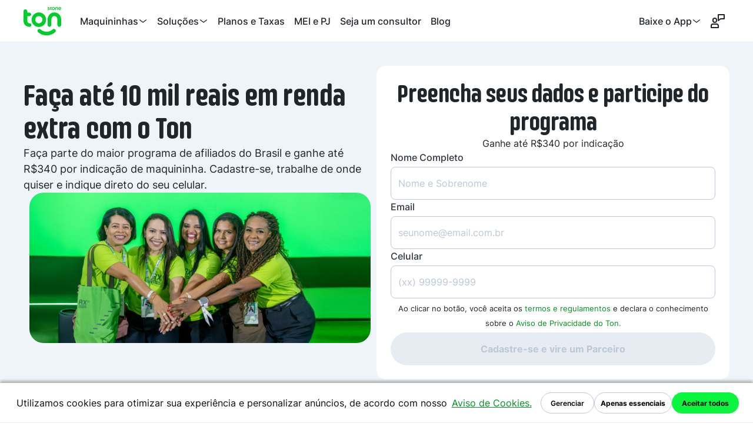

--- FILE ---
content_type: text/html; charset=utf-8
request_url: https://www.ton.com.br/renda-ton
body_size: 55571
content:
<!DOCTYPE html><html lang="pt-BR"><head><title>Renda Ton: Faça Renda Extra Indicando Maquininhas e Ganhe até R$340 por Venda | Ton</title><link rel="modulepreload" href="/_frsh/js/fa9a914e9a8798e41770b6e347df87675780d702/main.js"/><link rel="modulepreload" href="/_frsh/js/fa9a914e9a8798e41770b6e347df87675780d702/chunk-FI263LJ3.js"/><link rel="modulepreload" href="/_frsh/js/fa9a914e9a8798e41770b6e347df87675780d702/chunk-6S7XKKFT.js"/><link rel="modulepreload" href="/_frsh/js/fa9a914e9a8798e41770b6e347df87675780d702/chunk-ONOOT4BC.js"/><link rel="modulepreload" href="/_frsh/js/fa9a914e9a8798e41770b6e347df87675780d702/island-amplitudeanalytics.js"/><link rel="modulepreload" href="/_frsh/js/fa9a914e9a8798e41770b6e347df87675780d702/chunk-G4QIY3ZK.js"/><link rel="modulepreload" href="/_frsh/js/fa9a914e9a8798e41770b6e347df87675780d702/chunk-HALDJ3CA.js"/><link rel="modulepreload" href="/_frsh/js/fa9a914e9a8798e41770b6e347df87675780d702/island-rexcoupon.js"/><link rel="modulepreload" href="/_frsh/js/fa9a914e9a8798e41770b6e347df87675780d702/chunk-JOZMZKW6.js"/><link rel="modulepreload" href="/_frsh/js/fa9a914e9a8798e41770b6e347df87675780d702/chunk-5CRA44E5.js"/><link rel="modulepreload" href="/_frsh/js/fa9a914e9a8798e41770b6e347df87675780d702/chunk-ZJRMMAFP.js"/><link rel="modulepreload" href="/_frsh/js/fa9a914e9a8798e41770b6e347df87675780d702/chunk-4EDZRVYA.js"/><link rel="modulepreload" href="/_frsh/js/fa9a914e9a8798e41770b6e347df87675780d702/island-qrcodedrawer.js"/><link rel="modulepreload" href="/_frsh/js/fa9a914e9a8798e41770b6e347df87675780d702/chunk-QITXHYRE.js"/><link rel="modulepreload" href="/_frsh/js/fa9a914e9a8798e41770b6e347df87675780d702/chunk-ZDEHAW7Z.js"/><link rel="modulepreload" href="/_frsh/js/fa9a914e9a8798e41770b6e347df87675780d702/chunk-7KNUYI5M.js"/><link rel="modulepreload" href="/_frsh/js/fa9a914e9a8798e41770b6e347df87675780d702/chunk-RZZB7YZ5.js"/><link rel="modulepreload" href="/_frsh/js/fa9a914e9a8798e41770b6e347df87675780d702/chunk-EJSNQURE.js"/><link rel="modulepreload" href="/_frsh/js/fa9a914e9a8798e41770b6e347df87675780d702/chunk-NPK3WXU7.js"/><link rel="modulepreload" href="/_frsh/js/fa9a914e9a8798e41770b6e347df87675780d702/chunk-IA3LRG24.js"/><link rel="modulepreload" href="/_frsh/js/fa9a914e9a8798e41770b6e347df87675780d702/chunk-GZHO57QK.js"/><link rel="modulepreload" href="/_frsh/js/fa9a914e9a8798e41770b6e347df87675780d702/chunk-JEKPJ7AC.js"/><link rel="modulepreload" href="/_frsh/js/fa9a914e9a8798e41770b6e347df87675780d702/chunk-EPCRLBXB.js"/><link rel="modulepreload" href="/_frsh/js/fa9a914e9a8798e41770b6e347df87675780d702/island-rexform_index.js"/><link rel="modulepreload" href="/_frsh/js/fa9a914e9a8798e41770b6e347df87675780d702/chunk-2CRGYER6.js"/><link rel="modulepreload" href="/_frsh/js/fa9a914e9a8798e41770b6e347df87675780d702/chunk-46LKQN2Y.js"/><link rel="modulepreload" href="/_frsh/js/fa9a914e9a8798e41770b6e347df87675780d702/chunk-DDYFOCUU.js"/><link rel="modulepreload" href="/_frsh/js/fa9a914e9a8798e41770b6e347df87675780d702/chunk-XAAAMH7I.js"/><link rel="modulepreload" href="/_frsh/js/fa9a914e9a8798e41770b6e347df87675780d702/chunk-OIPK2VPI.js"/><link rel="modulepreload" href="/_frsh/js/fa9a914e9a8798e41770b6e347df87675780d702/chunk-WSXSAX3L.js"/><link rel="modulepreload" href="/_frsh/js/fa9a914e9a8798e41770b6e347df87675780d702/chunk-OSIESKXX.js"/><link rel="modulepreload" href="/_frsh/js/fa9a914e9a8798e41770b6e347df87675780d702/island-video.js"/><link rel="modulepreload" href="/_frsh/js/fa9a914e9a8798e41770b6e347df87675780d702/chunk-7K3YPV7U.js"/><link rel="modulepreload" href="/_frsh/js/fa9a914e9a8798e41770b6e347df87675780d702/chunk-RKVWPAN5.js"/><link rel="modulepreload" href="/_frsh/js/fa9a914e9a8798e41770b6e347df87675780d702/island-products.js"/><link rel="modulepreload" href="/_frsh/js/fa9a914e9a8798e41770b6e347df87675780d702/island-stepbystep.js"/><link rel="modulepreload" href="/_frsh/js/fa9a914e9a8798e41770b6e347df87675780d702/island-videotestimonials.js"/><link rel="modulepreload" href="/_frsh/js/fa9a914e9a8798e41770b6e347df87675780d702/chunk-2T5YHIQD.js"/><link rel="modulepreload" href="/_frsh/js/fa9a914e9a8798e41770b6e347df87675780d702/chunk-FJH6EAYQ.js"/><meta charset="utf-8"/><meta name="viewport" content="width=device-width, initial-scale=1.0"/><style>@view-transition { navigation: auto; }</style><link href="/styles.css?revision=vcb26762&amp;__frsh_c=fa9a914e9a8798e41770b6e347df87675780d702" rel="stylesheet"/><link rel="manifest" href="/site.webmanifest?__frsh_c=fa9a914e9a8798e41770b6e347df87675780d702"/><script id="env-script" nonce="d6e70c3c0df9439f9582fb31919ed57b">globalThis.__ENV__ = "production";</script><script defer data-strict-csp="true" data-skip-css="false" src="https://cdn-prod.securiti.ai/consent/cookie-consent-sdk-loader-strict-csp.js" data-tenant-uuid="72a4c2b6-dd5f-42b7-b876-9ff36f37c77e" data-domain-uuid="fcda5bf0-3718-48d1-a84e-1c08455b2c99" data-backend-url="https://app.securiti.ai" nonce="d6e70c3c0df9439f9582fb31919ed57b"></script><style>
              .cc-window {
                position: fixed !important;
                bottom: 0 !important;
                padding: 16px 24px !important;
                display: flex !important;
                flex-direction: column !important;
                gap: 12px !important;
                z-index: 9999 !important;
                box-shadow: 0px -4px 4px 0px rgba(0, 0, 0, 0.25),
                  0px -1px 0px 0px #e4ecf6 inset;
              }
              .cc-window.cc-invisible {
                display: none !important;
              }
              .cc-message {
                padding: 0 !important;
                margin: 0 !important;
                text-align: center !important;
                font-family: 'Inter', sans-serif !important;
              }
              .cc-message p,
              .cc-message a {
                font-size: 16px !important;
                line-height: 24px !important;
              }
              .cc-message a {
                color: #009420 !important;
                font-weight: 400 !important;
              }
              .cc-compliance {
                display: flex !important;
                gap: 16px !important;
                justify-content: center !important;
                padding: 0 !important;
              }
              .cc-compliance a {
                margin: 0 !important;
              }
              .cc-compliance a.cc-allow {
                background-color: #0af53d !important;
                border-color: transparent !important;
                border-radius: 32px !important;
                font-family: 'Inter', sans-serif !important;
                font-weight: bold !important;
                font-size: 12px !important;
                height: 36px !important;
              }
              .cc-compliance a.cc-dismiss {
                background-color: transparent !important;
                border-color: transparent !important;
                border-radius: 32px !important;
                font-family: 'Inter', sans-serif !important;
                font-weight: bold !important;
                font-size: 12px !important;
                padding: 0 10px !important;
                height: 36px !important;
              }
              .cc-compliance a.cmp-pref-link {
                height: 36px !important;
              }
              #securitiCmpCookiePrefBtn span:last-child {
                display: none;
              }
              .cmp-revoke-consent {
                position: initial !important;
                padding: 0 !important;
              }
              /* COOKIES MODAL STYLES */
              #securitiCmpCookiePrefBtn.cc-link.cmp-pref-link svg {
                display: none;
              }
              #securitiCmpCookiePrefBtn.cc-link.cmp-pref-link {
                order: 0;
                border: 1px solid var(--Display-400, #bcc8d6) !important;
                background: var(--Display-0, #fff) !important;
                padding: 12px 16px;
                border-radius: 32px;
                height: 36px;
                color: #20252a;
                text-decoration: none;
              }
              #securitiCmpCookiePrefBtn.cc-link.cmp-pref-link span {
                display: flex;
                padding-left: 0px;
                color: black !important;
                font-weight: 600;
                text-decoration: none;
              }
              .cc-btn.cc-dismiss.cc-btn-format {
                order: 1;
                border: 1px solid var(--Display-400, #bcc8d6) !important;
              }
              .cc-btn.cc-allow.cc-btn-format {
                order: 2;
              }
              .cc-message-container {
                display: flex;
                justify-content: center;
              }
              .cc-window.cc-banner {
                flex-direction: row !important;
              }
              @media screen and (max-width: 767px) {
                .cc-window.cc-banner {
                  flex-direction: column !important;
                }
                .cc-banner .cc-compliance {
                  flex-wrap: nowrap !important;
                }
              }
              @media screen and (max-width: 480px) {
                .cc-window.cc-banner .cc-compliance {
                  flex-wrap: wrap !important;
                }
              }
            </style><meta name="description" content="Participe do Programa de Afiliados Renda Ton! Ganhe comissões de até R$ 340 por indicação de maquininha. Cadastre-se gratuitamente, trabalhe de onde quiser e aumente sua renda."/><meta name="theme-color"/><link rel="icon" href="https://sites-cms-deco-prd.s3.us-east-1.amazonaws.com/incoming/ton/3c12eac4-5b93-48db-9ecb-212f8db1210b/ton-favicon.svg"/><meta property="twitter:title" content="Renda Ton: Faça Renda Extra Indicando Maquininhas e Ganhe até R$340 por Venda | Ton"/><meta property="twitter:description" content="Participe do Programa de Afiliados Renda Ton! Ganhe comissões de até R$ 340 por indicação de maquininha. Cadastre-se gratuitamente, trabalhe de onde quiser e aumente sua renda."/><meta property="twitter:image" content="https://sites-cms-deco-prd.s3.us-east-1.amazonaws.com/incoming/ton/83805b20-cdd0-42d6-8473-b9dc7db2a9a8/ton-og-image.png"/><meta property="twitter:card" content="summary"/><meta property="og:title" content="Renda Ton: Faça Renda Extra Indicando Maquininhas e Ganhe até R$340 por Venda | Ton"/><meta property="og:description" content="Participe do Programa de Afiliados Renda Ton! Ganhe comissões de até R$ 340 por indicação de maquininha. Cadastre-se gratuitamente, trabalhe de onde quiser e aumente sua renda."/><meta property="og:type" content="website"/><meta property="og:image" content="https://sites-cms-deco-prd.s3.us-east-1.amazonaws.com/incoming/ton/83805b20-cdd0-42d6-8473-b9dc7db2a9a8/ton-og-image.png"/><meta property="og:url" content="https://www.ton.com.br/renda-ton"/><link rel="canonical" href="https://www.ton.com.br/renda-ton"/><meta name="robots" content="index, follow"/><script defer src="data:text/javascript,(live%3D%3E%7Bconst%20onKeydown%3De%3D%3E%7Bif(globalThis.window%3D%3D%3DglobalThis.window.parent%26%26e.target%3D%3D%3Ddocument.body%26%26!e.defaultPrevented%26%26(e.ctrlKey%26%26e.shiftKey%26%26%22E%22%3D%3D%3De.key%7C%7C%22.%22%3D%3D%3De.key))%7Be.preventDefault()%2Ce.stopPropagation()%3Bconst%20o%3D%60%2Fchoose-editor%3Fsite%3D%24%7BglobalThis.window.LIVE.site.name%7D%26domain%3D%24%7BglobalThis.window.location.origin%7D%26pageId%3D%24%7BglobalThis.window.LIVE.page.id%7D%60%2Ct%3Dnew%20URL(o%2C%22https%3A%2F%2Fadmin.deco.cx%22)%3Bif(t.searchParams.set(%22path%22%2CencodeURIComponent(%60%24%7BglobalThis.window.location.pathname%7D%24%7BglobalThis.window.location.search%7D%60))%2Ct.searchParams.set(%22pathTemplate%22%2CencodeURIComponent(globalThis.window.LIVE.page.pathTemplate%7C%7C%22%2F*%22))%2C(e.ctrlKey%7C%7Ce.metaKey)%26%26%22.%22%3D%3D%3De.key)return%20globalThis.window.open(t%2C%22_blank%22)%2Cvoid%200%3BglobalThis.window.location.href%3D%60%24%7Bt%7D%60%7D%7D%2ConMessage%3Devent%3D%3E%7Bconst%7Bdata%7D%3Devent%3Bif(%22editor%3A%3Ainject%22%3D%3D%3Ddata.type)return%20eval(data.args.script)%7D%2C_inspector%3D%22undefined%22!%3Dtypeof%20DomInspector%26%26new%20DomInspector(document.body%2C%7Boutline%3A%221px%20dashed%20%232fd080%22%2CbackgroundColor%3A%22rgba(47%2C%20208%2C%20128%2C%200.33)%22%2CbackgroundBlendMode%3A%22multiply%22%2Cactivator%3ADomInspectorActivators.Backquote%2Cpath%3A%22%2Flive%2Finspect%22%7D)%3BglobalThis.window.LIVE%3D%7B...globalThis.window.LIVE%2C...live%7D%2Clive.avoidRedirectingToEditor%7C%7Cdocument.body.addEventListener(%22keydown%22%2ConKeydown)%2CaddEventListener(%22message%22%2ConMessage)%7D)(%7B%22page%22%3A%7B%22id%22%3A%22pages-Renda%2520Ton-206618%22%2C%22pathTemplate%22%3A%22%2Frenda-ton%22%7D%2C%22site%22%3A%7B%22id%22%3A0%2C%22name%22%3A%22ton-site-deco%22%7D%2C%22flags%22%3A%5B%7B%22name%22%3A%22showPagesWhatsappButton%40matchers.0%22%2C%22value%22%3Afalse%2C%22isSegment%22%3Afalse%7D%2C%7B%22name%22%3A%22showPagesWhatsappButton%40matchers.1%22%2C%22value%22%3Afalse%2C%22isSegment%22%3Afalse%7D%2C%7B%22name%22%3A%22showPagesWhatsappButton%40matchers.2%22%2C%22value%22%3Afalse%2C%22isSegment%22%3Afalse%7D%2C%7B%22name%22%3A%22showPagesWhatsappButton%40matchers.3%22%2C%22value%22%3Afalse%2C%22isSegment%22%3Afalse%7D%2C%7B%22name%22%3A%22showPagesWhatsappButton%40matchers.4%22%2C%22value%22%3Afalse%2C%22isSegment%22%3Afalse%7D%2C%7B%22name%22%3A%22showPagesWhatsappButton%40matchers.5%22%2C%22value%22%3Afalse%2C%22isSegment%22%3Afalse%7D%2C%7B%22name%22%3A%22showPagesWhatsappButton%40matchers.6%22%2C%22value%22%3Afalse%2C%22isSegment%22%3Afalse%7D%2C%7B%22name%22%3A%22showPagesWhatsappButton%40matchers.7%22%2C%22value%22%3Afalse%2C%22isSegment%22%3Afalse%7D%2C%7B%22name%22%3A%22showPagesWhatsappButton%40matchers.8%22%2C%22value%22%3Afalse%2C%22isSegment%22%3Afalse%7D%2C%7B%22name%22%3A%22showPagesWhatsappButton%40matchers.9%22%2C%22value%22%3Afalse%2C%22isSegment%22%3Afalse%7D%2C%7B%22name%22%3A%22showPagesWhatsappButton%40matchers.10%22%2C%22value%22%3Afalse%2C%22isSegment%22%3Afalse%7D%2C%7B%22name%22%3A%22showPagesWhatsappButton%40matchers.11%22%2C%22value%22%3Afalse%2C%22isSegment%22%3Afalse%7D%2C%7B%22name%22%3A%22showPagesWhatsappButton%40matchers.12%22%2C%22value%22%3Afalse%2C%22isSegment%22%3Afalse%7D%2C%7B%22name%22%3A%22showPagesWhatsappButton%40matchers.13%22%2C%22value%22%3Afalse%2C%22isSegment%22%3Afalse%7D%2C%7B%22name%22%3A%22showPagesWhatsappButton%40matchers.14%22%2C%22value%22%3Afalse%2C%22isSegment%22%3Afalse%7D%2C%7B%22name%22%3A%22showPagesWhatsappButton%40matchers.15%22%2C%22value%22%3Afalse%2C%22isSegment%22%3Afalse%7D%2C%7B%22name%22%3A%22showPagesWhatsappButton%40matchers.16%22%2C%22value%22%3Afalse%2C%22isSegment%22%3Afalse%7D%2C%7B%22name%22%3A%22showPagesWhatsappButton%22%2C%22value%22%3Afalse%2C%22isSegment%22%3Atrue%7D%2C%7B%22name%22%3A%22variants.0.rule%22%2C%22value%22%3Afalse%2C%22isSegment%22%3Atrue%7D%5D%7D)" nonce="d6e70c3c0df9439f9582fb31919ed57b"></script><script nonce="d6e70c3c0df9439f9582fb31919ed57b"></script><script defer id="deco-events" src="data:text/javascript,((%7Bdeco%3A%7Bpage%3Ae%7D%2CsegmentCookie%3An%2CfeatureFlags%3At%7D)%3D%3E%7Bconst%20a%3Ddocument.cookie%2Co%3D%7B%7D%3Bif(null!%3D%3Da)%7Bconst%20e%3Da.split(%22%3B%22)%3Bfor(const%20n%20of%20e)%7Bconst%5Be%2C...t%5D%3Dn.split(%22%3D%22)%3Bo%5Be.trim()%5D%3Dt.join(%22%3D%22)%7D%7Dconst%20s%3D%5B%5D%3Bif(o%5Bn%5D)try%7Bconst%20e%3DJSON.parse(decodeURIComponent(atob(o%5Bn%5D)))%3Be.active%3F.forEach((e%3D%3Es.push(%7Bname%3Ae%2Cvalue%3A!0%7D)))%2Ce.inactiveDrawn%3F.forEach((e%3D%3Es.push(%7Bname%3Ae%2Cvalue%3A!1%7D)))%7Dcatch%7Bconsole.error(%22Error%20parsing%20deco_segment%20cookie%22)%7Dconst%20i%3Dnew%20EventTarget%2Cc%3De%3D%3E%7Bi.dispatchEvent(new%20CustomEvent(%22analytics%22%2C%7Bdetail%3Ae%7D))%7D%3BglobalThis.window.DECO_SITES_STD%3D%7BsendAnalyticsEvent%3Ac%7D%2CglobalThis.window.DECO%3D%7B...globalThis.window.DECO%2Cevents%3A%7Bdispatch%3Ac%2Csubscribe%3A(n%2Ct)%3D%3E%7Bconst%20a%3D(%7Bdetail%3Ae%7D)%3D%3En(e)%3Breturn%20n(%7Bname%3A%22deco%22%2Cparams%3A%7Bflags%3As%2Cpage%3Ae%7D%7D)%2Ci.addEventListener(%22analytics%22%2Ca%2Ct)%2C()%3D%3E%7Bi.removeEventListener(%22analytics%22%2Ca%2Ct)%7D%7D%7D%2CfeatureFlags%3At%7D%7D)(%7B%22deco%22%3A%7B%22flags%22%3A%5B%7B%22name%22%3A%22showPagesWhatsappButton%40matchers.0%22%2C%22value%22%3Afalse%2C%22isSegment%22%3Afalse%7D%2C%7B%22name%22%3A%22showPagesWhatsappButton%40matchers.1%22%2C%22value%22%3Afalse%2C%22isSegment%22%3Afalse%7D%2C%7B%22name%22%3A%22showPagesWhatsappButton%40matchers.2%22%2C%22value%22%3Afalse%2C%22isSegment%22%3Afalse%7D%2C%7B%22name%22%3A%22showPagesWhatsappButton%40matchers.3%22%2C%22value%22%3Afalse%2C%22isSegment%22%3Afalse%7D%2C%7B%22name%22%3A%22showPagesWhatsappButton%40matchers.4%22%2C%22value%22%3Afalse%2C%22isSegment%22%3Afalse%7D%2C%7B%22name%22%3A%22showPagesWhatsappButton%40matchers.5%22%2C%22value%22%3Afalse%2C%22isSegment%22%3Afalse%7D%2C%7B%22name%22%3A%22showPagesWhatsappButton%40matchers.6%22%2C%22value%22%3Afalse%2C%22isSegment%22%3Afalse%7D%2C%7B%22name%22%3A%22showPagesWhatsappButton%40matchers.7%22%2C%22value%22%3Afalse%2C%22isSegment%22%3Afalse%7D%2C%7B%22name%22%3A%22showPagesWhatsappButton%40matchers.8%22%2C%22value%22%3Afalse%2C%22isSegment%22%3Afalse%7D%2C%7B%22name%22%3A%22showPagesWhatsappButton%40matchers.9%22%2C%22value%22%3Afalse%2C%22isSegment%22%3Afalse%7D%2C%7B%22name%22%3A%22showPagesWhatsappButton%40matchers.10%22%2C%22value%22%3Afalse%2C%22isSegment%22%3Afalse%7D%2C%7B%22name%22%3A%22showPagesWhatsappButton%40matchers.11%22%2C%22value%22%3Afalse%2C%22isSegment%22%3Afalse%7D%2C%7B%22name%22%3A%22showPagesWhatsappButton%40matchers.12%22%2C%22value%22%3Afalse%2C%22isSegment%22%3Afalse%7D%2C%7B%22name%22%3A%22showPagesWhatsappButton%40matchers.13%22%2C%22value%22%3Afalse%2C%22isSegment%22%3Afalse%7D%2C%7B%22name%22%3A%22showPagesWhatsappButton%40matchers.14%22%2C%22value%22%3Afalse%2C%22isSegment%22%3Afalse%7D%2C%7B%22name%22%3A%22showPagesWhatsappButton%40matchers.15%22%2C%22value%22%3Afalse%2C%22isSegment%22%3Afalse%7D%2C%7B%22name%22%3A%22showPagesWhatsappButton%40matchers.16%22%2C%22value%22%3Afalse%2C%22isSegment%22%3Afalse%7D%2C%7B%22name%22%3A%22showPagesWhatsappButton%22%2C%22value%22%3Afalse%2C%22isSegment%22%3Atrue%7D%2C%7B%22name%22%3A%22variants.0.rule%22%2C%22value%22%3Afalse%2C%22isSegment%22%3Atrue%7D%5D%2C%22page%22%3A%7B%22id%22%3A%22pages-Renda%2520Ton-206618%22%2C%22pathTemplate%22%3A%22%2Frenda-ton%22%7D%7D%2C%22segmentCookie%22%3A%22deco_segment%22%2C%22featureFlags%22%3A%7B%22enableImageOptimization%22%3Atrue%2C%22azionAssets%22%3Atrue%7D%7D)" nonce="d6e70c3c0df9439f9582fb31919ed57b"></script><body data-theme="ton"></body><style id="odin-custom-css">body {
  font-family: var(--fontFamily-body-0), var(--fontFamily-body-1);
  color: #20252A;
}

/* Customização padrão dos inputs do tipo 'radio' */
input[type="radio"] {
  -webkit-appearance: none;
  -moz-appearance: none;
  appearance: none;
  width: 24px;
  height: 24px;
  border: 2px solid #BCC8D6;
  border-radius: 50%;
  cursor: pointer;
  outline: none;
}

input[type="radio"]:checked {
  border-color: #00D700;
  position: relative;
}

input[type="radio"]:checked::before {
  content: "";
  display: block;
  position: absolute;
  width: 14.4px;
  height: 14.4px;
  top: 50%;
  left: 50%;
  transform: translate(-50%, -50%);
  background: #00D700;
  border-radius: 50%;
}

.text-offer-campaign-1 {
  color: #852DF6;
}</style><script id="analytics-utils-script" nonce="d6e70c3c0df9439f9582fb31919ed57b">(({googleAnalyticsId:e})=>{globalThis.window.analyticsUtils={ensureGetDeviceId(){const e=globalThis.window.analyticsUtils.parseCookies(globalThis?.document?.cookie??"")["amplitude-device-id"],t=globalThis.window.analyticsUtils.isValidCookieValue(e);if(!e||!t){const e="amplitude-device-id",t=1296e3,i=globalThis.window.analyticsUtils.generateDeviceId();return globalThis.window.analyticsUtils.setCookieBrowser(e,i,t),i}return e},generateDeviceId(){const e=new Uint32Array(5);return crypto.getRandomValues(e),Array.from(e).map((e=>e.toString(16))).join("")},isValidCookieValue(e){if("string"!=typeof e||0===e.length)return!1;if((new TextEncoder).encode(e).length>4096)return!1;const t=e.startsWith('"')&&e.endsWith('"')?e.slice(1,-1):e;return/^[\x21\x23-\x2B\x2D-\x3A\x3C-\x5B\x5D-\x7E]*$/.test(t)},setCookieBrowser(e,t,i){document.cookie=[`${encodeURIComponent(e)}=${encodeURIComponent(t)}`,"Path=/","SameSite=Lax","Secure",`Max-Age=${i}`].join("; ")},parseCookies(e){const t={},i=e.split(";");for(const e of i){const[i,...o]=e.split("=");if(void 0===i)throw new SyntaxError("Cookie cannot start with '='");t[i.trim()]=o.join("=")}return t},getGaSessionFromCookies(){const t=globalThis.window.analyticsUtils.parseCookies(globalThis?.document?.cookie??""),i=`_ga_${e.split("G-")[1]}`;return{ga_user_id:t._ga?.substring(6)||void 0,ga_session_id:t[i]?.substring(6).split(".")[0]||void 0}},getCategory:()=>globalThis.window.location.host+globalThis.window.location.pathname,getUserDeviceType(){if(!globalThis.window)return"Server";const e=globalThis.window.innerWidth;return e<768?"Mobile":e>=768&&e<1024?"Tablet":"Desktop"},getUserAgent:()=>globalThis.window?.navigator?.userAgent,getUserSource:()=>sessionStorage?.getItem("amplitude-source")||"entrance",getUserSyncId:()=>sessionStorage?.getItem("user-sync-id")||"",getAllUserExperimentsAndVariants:()=>Object.entries(localStorage).filter((([e])=>e.startsWith("amplitude-experiment-variant-"))).map((([e,t])=>({experiment:e.replace("amplitude-experiment-variant-",""),variant:t}))),getAllDecoExperiments(){const e=globalThis.window.analyticsUtils.parseCookies(globalThis.document.cookie);return Object.fromEntries(Object.entries(e).filter((([e])=>e.startsWith("deco_matcher_"))).map((([e,t])=>{const[i,o]=t.split("@");return[globalThis.atob(i).replaceAll(".","_").replaceAll(" ","_"),1===Number.parseInt(o,10)]})).filter((([e,t])=>t)))},getUtms(){const e=["utm_medium","utm_campaign","utm_term","utm_source","utm_offer"],t=JSON.parse(globalThis.window.sessionStorage.getItem("searchParams")||"{}");return e.some((e=>t[e]))?e.reduce(((e,i)=>{const o=t[i];return o&&(e[i]=o),e}),{}):{offer:"",utm_campaign:"",utm_medium:"site",utm_source:"organico"}},getEventData(){const{ga_session_id:e,ga_user_id:t}=globalThis.window.analyticsUtils.getGaSessionFromCookies();return{category:globalThis.window.analyticsUtils.getCategory(),cross_lead_id:e||"not_accept_cookies_yet",user_device:globalThis.window.analyticsUtils.getUserDeviceType(),user_agent:globalThis.window.analyticsUtils.getUserAgent(),source:globalThis.window.analyticsUtils.getUserSource(),ga_client_id:t||"not_accept_cookies_yet",user_sync_id:globalThis.window.analyticsUtils.getUserSyncId(),experiments:JSON.stringify(globalThis.window.analyticsUtils.getAllUserExperimentsAndVariants()),deco_experiments:globalThis.window.analyticsUtils.getAllDecoExperiments()}},getSectionReference(e,t=!1){const i=e.dataset.sectionReference;if(i)return i;const o=e.closest("footer"),s=e.closest("[aria-label='cookieconsent']");if(t)return"Menu";if(o)return"Footer";if(s)return"Consentimento de Cookies";const n=e.closest("section"),r=n?.querySelector("h1, h2, h3, h4, h5, h6");return r?.innerText.trim()||"Unidentified Section"},getCtaReference(e,t=!1){const i=e.closest("footer");if(t||i){const t=e.closest("[aria-label]"),i=e.querySelector("p"),o=i?.innerText.trim()||"";return[t?.ariaLabel||o,o]}return[e.innerText.trim()||"Unidentified CTA"]}}})({"googleAnalyticsId":"G-6E38STZDQX"})</script><script defer id="analytics-collector-script" src="data:text/javascript,((e%2Ca)%3D%3E%7BglobalThis.window.DECO.events.subscribe((t%3D%3E%7Bconst%20n%3Dt%3Bif(n%26%26globalThis%3F.window%3F.amplitude%3F.track%26%26(%22stone%22%3D%3D%3Dn.name%7C%7C!e))if(%22stone%22%3D%3D%3Dn.name)%7Bconst%20e%3DglobalThis.window.location.pathname%2Ct%3D%22page%22%3D%3D%3Dn.params.entity%3Fe%3An.params.entity%3Bif(!t)return%3Bconst%20i%3Dn.params.label%3F.replace(%22%7BcurrentPage%7D%22%2Ce).toLowerCase()%3BglobalThis.window.amplitude.track(%7Bevent_type%3An.params.name%7C%7Ct%2Cevent_properties%3A%7B...n.params%2CisStoneEvent%3A!0%2Centity%3At%2Clabel%3Ai%2Cfeature%3A%22view%22%2Cmetadata%3A%7Benv%3Aa%3F%22production%22%3A%22development%22%2C...n.params.metadata%7D%7D%7D)%7Delse%20globalThis.window.amplitude.track(%7Bevent_type%3An.name%2Cevent_properties%3A%7BisStoneEvent%3A!1%2C...n.params%7D%7D)%7D))%7D)(false%2C%20true)" nonce="d6e70c3c0df9439f9582fb31919ed57b"></script><script id="gtm-script-GTM-NWN5QZ6" nonce="d6e70c3c0df9439f9582fb31919ed57b">(function(w,d,s,l,i){w[l]=w[l]||[];w[l].push({'gtm.start':
new Date().getTime(),event:'gtm.js'});var f=d.getElementsByTagName(s)[0],
j=d.createElement(s);j.async=true;j.src=i;f.parentNode.insertBefore(j,f);
})(window,document,'script','dataLayer', 'https://www.googletagmanager.com/gtm.js?id=GTM-NWN5QZ6');</script><script async src="https://www.googletagmanager.com/gtag/js?id=G-6E38STZDQX" nonce="d6e70c3c0df9439f9582fb31919ed57b"></script><script nonce="d6e70c3c0df9439f9582fb31919ed57b">window.dataLayer = window.dataLayer || [];
function gtag() {
  dataLayer.push(arguments);
}
gtag("js", new Date());
gtag("config", 'G-6E38STZDQX');</script><script defer id="store-searchparams" nonce="d6e70c3c0df9439f9582fb31919ed57b">(()=>{const s=new URLSearchParams(globalThis.window.location.search);if(s.toString()){const e=Object.fromEntries(s.entries()),a={...JSON.parse(sessionStorage.getItem("searchParams")||"{}"),...e};sessionStorage.setItem("searchParams",JSON.stringify(a))}})()</script><script defer id="append-searchparams-to-links" nonce="d6e70c3c0df9439f9582fb31919ed57b">(()=>{globalThis.document.addEventListener("click",(t=>{if(!(t.target instanceof HTMLElement))return;const a=t.target.closest("a");if(a&&a.href)try{const t=JSON.parse(sessionStorage.getItem("searchParams")||"{}");if(!t||0===Object.keys(t).length)return;const e=new URL(a.href,globalThis.window.location.origin);Object.entries(t).forEach((([t,a])=>{e.searchParams.has(t)||e.searchParams.set(t,String(a))}));const r=e.origin===globalThis.window.location.origin;r&&e.pathname===globalThis.window.location.pathname?globalThis.history.replaceState(globalThis.history.state,"",e.toString()):a.href=e.toString()}catch(t){console.error("Erro ao propagar searchParams:",t)}}))})()</script><script async id="auto-click-tracker" nonce="d6e70c3c0df9439f9582fb31919ed57b">(e=>{globalThis.document.addEventListener("click",(t=>{if(0===t.clientX&&0===t.clientY)return;const n=t.target.closest("button, a, summary");if(!n)return;if(!!n.dataset.noAutoTrack)return;const o=!!n.closest("header"),i=globalThis.window.analyticsUtils.getSectionReference(n,o),[c,a]=globalThis.window.analyticsUtils.getCtaReference(n,o),r={section_reference:i,cta_reference:c,description:`Evento disparado ao clicar no CTA '${o?a:c}' na seção '${i}'`};try{const t=globalThis.window.amplitude.track;if("function"!=typeof t)return console.info("Cannot find Analytics section in your page."),void 0;t({event_type:`cta ${e}`,event_properties:{name:`cta ${e}`,...r,isStoneEvent:!0}})}catch(e){console.error("Error while propagating click tracking:",e)}}))})("ton-site-deco")</script><script type="application/ld+json" nonce="d6e70c3c0df9439f9582fb31919ed57b">{"@context":"https://schema.org","@type":"FAQPage","mainEntity":[{"@type":"Question","name":"O que é o Renda Ton?","acceptedAnswer":{"@type":"Answer","text":"<p>O Renda Ton é a evolução do Renda Extra, o nosso indique e ganhe. É um programa de afiliados dos consultores do Ton, feito para aqueles que buscam evolução profissional e que enxergam no Renda uma oportunidade de crescimento financeiro para a sua vida.</p><p>Ao realizar 3 ou mais indicações válidas dentro de um mesmo mês, a pessoa passa a participar do programa tendo uma classificação por nível, de acordo com a sua performance. O seu nível no programa determina quais benefícios serão desbloqueados e o valor de comissão de cada máquina.</p><p>Quanto maior o nível, mais benefícios o parceiro recebe e maiores serão as suas comissões.?</p>"}},{"@type":"Question","name":"Preciso de um CNPJ para me tornar um consultor?","acceptedAnswer":{"@type":"Answer","text":"<p>Não. O programa Renda Extra Ton é destinado a Pessoas Físicas (CPF) ou Pessoas Jurídicas (CNPJ), e você pode se cadastrar da maneira que preferir, sem custos.</p>"}},{"@type":"Question","name":"Tenho outra atividade, posso ser um consultor Ton?","acceptedAnswer":{"@type":"Answer","text":"<p>Sim. O Renda Extra Ton é um programa destinado a ajudar você a crescer profissionalmente e financeiramente e você pode conciliar com a sua rotina atual. Você cria seus horários, escolhe quando e como vai realizar as indicações, e escolhe até, se vai ter o programa como a sua principal fonte de renda, afinal, tudo depende de você.</p>"}},{"@type":"Question","name":"Como posso ter acesso ao meu link exclusivo de indicação?","acceptedAnswer":{"@type":"Answer","text":"<p>Para ter acesso ao link, basta se cadastrar aqui nessa página e depois baixar o aplicativo do Ton para fazer o seu primeiro acesso. Dentro do app, no ícone “Renda Extra”, você terá acesso ao link exclusivo de indicação. Através do seu link, seus amigos e clientes podem aderir as maquininhas do Ton com um cupom exclusivo de 5% de desconto e você pode garantir a comissão.</p><p>Se você já for um cliente Ton, basta apenas acessar o ícone “Renda Extra” na tela inicial do aplicativo.</p>"}},{"@type":"Question","name":"Quais são as vantagens de ser um consultor Ton?","acceptedAnswer":{"@type":"Answer","text":"<p>Além de todos os benefícios oferecidos na trilha e do aumento das comissões com base na performance, o Renda Ton não precisa de investimento inicial e possui o melhor programa do mercado de afiliados.</p><p>Sendo um consultor Ton você não perde nenhuma indicação: Temos uma variedade de planos e máquinas, além de outras soluções de indicação como o TapTon e as máquinas Stone (você poderá indicá-los ao alcançar certo nível na trilha).</p>"}},{"@type":"Question","name":"O Renda Ton possui algum material de divulgação?","acceptedAnswer":{"@type":"Answer","text":"<p>Sim. O programa possui materiais disponíveis para ajudar você na divulgação dos nossos produtos e você também pode criar seus próprios materiais, desde que estejam condizentes com as nossas diretrizes.</p>"}},{"@type":"Question","name":"Posso ter uma maquininha do Ton para o meu negócio e também ser um consultor?","acceptedAnswer":{"@type":"Answer","text":"<p>Sim. Não há restrição para que um cliente seja também um parceiro Ton e vice-versa.</p>"}},{"@type":"Question","name":"O Consultor Ton pode ter maquininhas a pronta entrega?","acceptedAnswer":{"@type":"Answer","text":"<p>Ao atingir determinado nível dentro da trilha de benefícios do programa, é possível destravar outras opções de indicação, como a pronta entrega. No momento essa opção está sendo disponibilizada para uma pequena parcela de consultores e ainda não está disponível para todos os parceiros.</p>"}},{"@type":"Question","name":"Após indicar uma maquininha, como é feito o atendimento para o meu cliente?","acceptedAnswer":{"@type":"Answer","text":"<p>Após a indicação finalizada pelo seu link, a entrega da máquina e o atendimento ao cliente é feito com o time Ton. Mesmo que os nossos parceiros sejam vistos como referências pelos clientes, toda informação e suporte, por questões de segurança e eficácia, são prestados pelo relacionamento com o cliente do Ton. Você parceiro, pode sempre orientar o seu cliente a procurar o nosso suporte através do aplicativo ou o WhatsApp 113004-9136.</p>"}}]}</script>
                              <script>!function(e){var n="https://s.go-mpulse.net/boomerang/";if("False"=="True")e.BOOMR_config=e.BOOMR_config||{},e.BOOMR_config.PageParams=e.BOOMR_config.PageParams||{},e.BOOMR_config.PageParams.pci=!0,n="https://s2.go-mpulse.net/boomerang/";if(window.BOOMR_API_key="SPRNH-BTS4W-2NQFD-5JDAY-75CX2",function(){function e(){if(!o){var e=document.createElement("script");e.id="boomr-scr-as",e.src=window.BOOMR.url,e.async=!0,i.parentNode.appendChild(e),o=!0}}function t(e){o=!0;var n,t,a,r,d=document,O=window;if(window.BOOMR.snippetMethod=e?"if":"i",t=function(e,n){var t=d.createElement("script");t.id=n||"boomr-if-as",t.src=window.BOOMR.url,BOOMR_lstart=(new Date).getTime(),e=e||d.body,e.appendChild(t)},!window.addEventListener&&window.attachEvent&&navigator.userAgent.match(/MSIE [67]\./))return window.BOOMR.snippetMethod="s",void t(i.parentNode,"boomr-async");a=document.createElement("IFRAME"),a.src="about:blank",a.title="",a.role="presentation",a.loading="eager",r=(a.frameElement||a).style,r.width=0,r.height=0,r.border=0,r.display="none",i.parentNode.appendChild(a);try{O=a.contentWindow,d=O.document.open()}catch(_){n=document.domain,a.src="javascript:var d=document.open();d.domain='"+n+"';void(0);",O=a.contentWindow,d=O.document.open()}if(n)d._boomrl=function(){this.domain=n,t()},d.write("<bo"+"dy onload='document._boomrl();'>");else if(O._boomrl=function(){t()},O.addEventListener)O.addEventListener("load",O._boomrl,!1);else if(O.attachEvent)O.attachEvent("onload",O._boomrl);d.close()}function a(e){window.BOOMR_onload=e&&e.timeStamp||(new Date).getTime()}if(!window.BOOMR||!window.BOOMR.version&&!window.BOOMR.snippetExecuted){window.BOOMR=window.BOOMR||{},window.BOOMR.snippetStart=(new Date).getTime(),window.BOOMR.snippetExecuted=!0,window.BOOMR.snippetVersion=12,window.BOOMR.url=n+"SPRNH-BTS4W-2NQFD-5JDAY-75CX2";var i=document.currentScript||document.getElementsByTagName("script")[0],o=!1,r=document.createElement("link");if(r.relList&&"function"==typeof r.relList.supports&&r.relList.supports("preload")&&"as"in r)window.BOOMR.snippetMethod="p",r.href=window.BOOMR.url,r.rel="preload",r.as="script",r.addEventListener("load",e),r.addEventListener("error",function(){t(!0)}),setTimeout(function(){if(!o)t(!0)},3e3),BOOMR_lstart=(new Date).getTime(),i.parentNode.appendChild(r);else t(!1);if(window.addEventListener)window.addEventListener("load",a,!1);else if(window.attachEvent)window.attachEvent("onload",a)}}(),"".length>0)if(e&&"performance"in e&&e.performance&&"function"==typeof e.performance.setResourceTimingBufferSize)e.performance.setResourceTimingBufferSize();!function(){if(BOOMR=e.BOOMR||{},BOOMR.plugins=BOOMR.plugins||{},!BOOMR.plugins.AK){var n=""=="true"?1:0,t="",a="amh65uixzvm322lq7siq-f-e32fa8f75-clientnsv4-s.akamaihd.net",i="false"=="true"?2:1,o={"ak.v":"39","ak.cp":"1895980","ak.ai":parseInt("1270038",10),"ak.ol":"0","ak.cr":10,"ak.ipv":4,"ak.proto":"h2","ak.rid":"531dadb","ak.r":38938,"ak.a2":n,"ak.m":"dscb","ak.n":"essl","ak.bpcip":"3.15.238.0","ak.cport":42114,"ak.gh":"23.55.170.155","ak.quicv":"","ak.tlsv":"tls1.3","ak.0rtt":"","ak.0rtt.ed":"","ak.csrc":"-","ak.acc":"","ak.t":"1769012369","ak.ak":"hOBiQwZUYzCg5VSAfCLimQ==faDZABCkKxzFgYjNoCEHgijSyouj7zHq+yxxHkTxnutAaaXI8LN2DnxYFSfwemYoqNk3Qxa9uZA4njTcWTIrhkZVbaSoxR6kZymSIE/D5umt8jzf4h7+/eXN619d+BP7cWEph9e0eMrXkbB5jMZJNsxIriyzSUiiUmIQ5XQAzAXRqt79ItOKa2blNk+UVMUnosNiEUSM+WzvJzravAm0jN3pd2QHMWkg4KVv6zeH8FhVPTYGOqNE5Ch/v6i3KhAJsYtmaoQKKXfZbHldj3RoCks4NZLVgydmG0CV9glw5/w/GPhTe+/1RUh5IFkIs3mssHh0JqVLeF1ZblLrRfgH0OOlbzTczDNlTgPa9ppGqGPBcUSiEIMSEKzezrpPGkESoKZIkXQF4isxWjymFUY71eEQb3tbKgAsi4T12gImfAA=","ak.pv":"15","ak.dpoabenc":"","ak.tf":i};if(""!==t)o["ak.ruds"]=t;var r={i:!1,av:function(n){var t="http.initiator";if(n&&(!n[t]||"spa_hard"===n[t]))o["ak.feo"]=void 0!==e.aFeoApplied?1:0,BOOMR.addVar(o)},rv:function(){var e=["ak.bpcip","ak.cport","ak.cr","ak.csrc","ak.gh","ak.ipv","ak.m","ak.n","ak.ol","ak.proto","ak.quicv","ak.tlsv","ak.0rtt","ak.0rtt.ed","ak.r","ak.acc","ak.t","ak.tf"];BOOMR.removeVar(e)}};BOOMR.plugins.AK={akVars:o,akDNSPreFetchDomain:a,init:function(){if(!r.i){var e=BOOMR.subscribe;e("before_beacon",r.av,null,null),e("onbeacon",r.rv,null,null),r.i=!0}return this},is_complete:function(){return!0}}}}()}(window);</script></head><body><!--frsh-partial:944281393-0:0:--><section id="944281393-0" data-manifest-key="website/sections/Seo/SeoV2.tsx"></section><!--/frsh-partial:944281393-0:0:--><!--frsh-partial:701496457-351:0:--><section id="701496457-351" data-manifest-key="odin-ui/sections/Theme/OdinTheme.tsx"></section><!--/frsh-partial:701496457-351:0:--><!--frsh-partial:723309277-0:0:--><section id="723309277-0" data-manifest-key="stone-analytics/sections/StoneAnalytics.tsx"><!--frsh-amplitudeanalytics_default:0:--><!--/frsh-amplitudeanalytics_default:0:--><noscript><iframe src="https://www.googletagmanager.com/ns.html?id=GTM-NWN5QZ6" height="0" width="0" style="display:none;visibility:hidden"></iframe></noscript><script defer id="analytics-script" src="data:text/javascript,(()%3D%3E%7BglobalThis.window.DECO.events.subscribe((a%3D%3E%7Bif(globalThis.window.dataLayer%3DglobalThis.window.dataLayer%7C%7C%5B%5D%2Ca%26%26globalThis.window.dataLayer%26%26%22function%22%3D%3Dtypeof%20globalThis.window.dataLayer.push)%7Bif(%22deco%22%3D%3D%3Da.name)return%20globalThis.window.dataLayer.push(%7Bevent%3Aa.name%2Cdeco%3Aa.params%7D)%2Cvoid%200%3BglobalThis.window.dataLayer.push(%7Becommerce%3Anull%7D)%2CglobalThis.window.dataLayer.push(%7Bevent%3Aa.name%2Cecommerce%3Aa.params%7D)%7D%7D))%7D)()" nonce="d6e70c3c0df9439f9582fb31919ed57b"></script></section><!--/frsh-partial:723309277-0:0:--><!--frsh-partial:1484982535-0:0:--><section id="1484982535-0" data-manifest-key="datadog-rum/sections/DatadogRUM.tsx"><script id="datadog-rum-script" src="data:text/javascript,((%7Bowner%3Ao%2Cproject%3Ae%2Csupport%3At%2CcostCenter%3An%2C...s%7D)%3D%3E%7Bvar%20a%2Cr%2Ci%2Cd%2Cc%3Ba%3DglobalThis.window%2Cr%3Ddocument%2Ci%3D%22script%22%2Cd%3D%22https%3A%2F%2Fwww.datadoghq-browser-agent.com%2Fus3%2Fv6%2Fdatadog-rum.js%22%2Ca%3Da%5Bc%3D%22DD_RUM%22%5D%3Da%5Bc%5D%7C%7C%7Bq%3A%5B%5D%2ConReady%3Afunction(o)%7Ba.q.push(o)%7D%7D%2C(c%3Dr.createElement(i)).async%3D!0%2Cc.src%3Dd%2Cvoid(d%3Dr.getElementsByTagName(i)%5B0%5D).parentNode.insertBefore(c%2Cd)%2CglobalThis.window.DD_RUM.onReady((function()%7BglobalThis.window.DD_RUM.init(%7B...s%2Csite%3A%22us3.datadoghq.com%22%7D)%2CglobalThis.window.DD_RUM.setGlobalContext(%7Bowner%3Ao%2Csupport%3At%2Cproject%3Ae%2C%22cost-center%22%3An%7D)%7D))%7D)(%7B%22trackResources%22%3Atrue%2C%22trackLongTasks%22%3Atrue%2C%22trackUserInteractions%22%3Atrue%2C%22enablePrivacyForActionName%22%3Atrue%2C%22sessionSampleRate%22%3A5%2C%22sessionReplaySampleRate%22%3A1%2C%22defaultPrivacyLevel%22%3A%22mask-user-input%22%2C%22applicationId%22%3A%22438c0821-b06a-4a48-82bd-d381fc597b65%22%2C%22clientToken%22%3A%22pubb872c21512697b5f4012de82ccc0b2f6%22%2C%22costCenter%22%3A%22860290032%22%2C%22project%22%3A%22landing-ton%22%2C%22service%22%3A%22landing-ton%22%2C%22owner%22%3A%22martech-web-devs%22%2C%22support%22%3A%22dp-martech-oferta%22%2C%22skip%22%3Afalse%2C%22env%22%3A%22production%22%7D)" nonce="d6e70c3c0df9439f9582fb31919ed57b"></script></section><!--/frsh-partial:1484982535-0:0:--><!--frsh-partial:2737475215-0:0:--><section id="2737475215-0" data-manifest-key="google-recaptcha/sections/GoogleRecaptcha.tsx"><style>
          .grecaptcha-badge {
            visibility: hidden
          }
        </style><script async defer id="google-recaptcha" src="https://www.google.com/recaptcha/api.js?render=6LdjU_QrAAAAAEWsb0dzRiusQYLBNRh20Qp_zzik" nonce="d6e70c3c0df9439f9582fb31919ed57b"></script><script src="data:text/javascript,(function%20handleReady(a)%7BglobalThis.___grecaptcha_site_key%3Da%2Cvoid%200%3D%3D%3DglobalThis.grecaptcha%26%26(globalThis.grecaptcha%3D%7Bready%3Afunction(a)%7Bconst%20l%3D%22___grecaptcha_cfg%22%3BglobalThis%5Bl%5D%3DglobalThis%5Bl%5D%7C%7C%7B%7D%2C(globalThis%5Bl%5D.fns%3DglobalThis%5Bl%5D.fns%7C%7C%5B%5D).push(a)%7D%7D)%7D)(%226LdjU_QrAAAAAEWsb0dzRiusQYLBNRh20Qp_zzik%22)" nonce="d6e70c3c0df9439f9582fb31919ed57b"></script></section><!--/frsh-partial:2737475215-0:0:--><!--frsh-partial:203331307-0:0:--><section id="203331307-0" data-manifest-key="offers/sections/RexCoupon.tsx"><!--frsh-rexcoupon_default:1:--><!--/frsh-rexcoupon_default:1:--></section><!--/frsh-partial:203331307-0:0:--><!--frsh-partial:4012287866-0:0:--><section id="4012287866-0" data-manifest-key="odin-ui/sections/QRCodeDrawer.tsx"><!--frsh-qrcodedrawer_default:2:--><dialog id="global_qrcode_drawer" class="group z-[999] items-center pointer-events-none fixed inset-0 m-0 grid size-full max-h-none max-w-none justify-items-center p-0 opacity-0 [&amp;[open]]:pointer-events-auto [&amp;[open]]:visible [&amp;[open]]:opacity-100 bg-transparent text-[inherit] duration-200 ease-out overflow-y-hidden overscroll-contain transition-all backdrop:bg-gray-900/75"><form method="dialog" class="z-[-1] col-start-1 row-start-1 grid place-self-stretch text-transparent"><button aria-label="Close"></button></form><article class="fixed right-0 top-0 z-20 p-10 h-full w-full sm:w-[480px] translate-x-full transform transition-transform duration-200 ease-out group-[[open]]:translate-x-0 overflow-y-auto overscroll-contain bg-white shadow-regular md:rounded-tl-6xl"><form method="dialog" class="pointer-events-none absolute right-10 top-10 opacity-0 transition-opacity group-[[open]]:pointer-events-auto group-[[open]]:opacity-100 mb-6 flex w-full justify-end"><button class="cursor-pointer whitespace-nowrap font-body text-base font-bold leading-4 disabled:cursor-not-allowed [&amp;>*]:select-none outline-2 outline-transparent disabled:shadow-none inline-flex aspect-square h-auto min-h-10 min-w-10 items-center justify-center rounded-full p-0 disabled:text-gray-400 disabled:active:text-gray-400 disabled:active:shadow-none disabled:bg-gray-100 disabled:active:bg-gray-100 bg-gray-100 text-gray-600 hover:bg-gray-200 hover:text-gray-700 active:bg-gray-200 active:shadow-regular"><span data-testid="loading" class="flex w-full items-center justify-center gap-2"><div class="min-w-fit"><svg width="24" height="24" viewBox="0 0 24 24" fill="none" xmlns="http://www.w3.org/2000/svg"><g id="Icon=x"><path id="Vector" d="M18 6L6 18" stroke="currentColor" stroke-width="2" stroke-linecap="round" stroke-linejoin="round"></path><path id="Vector_2" d="M6 6L18 18" stroke="currentColor" stroke-width="2" stroke-linecap="round" stroke-linejoin="round"></path></g></svg></div></span></button></form><div class="flex h-full flex-col items-center justify-center pt-12"><div class="flex flex-col items-center gap-6 px-10 text-center"><div><h3 class="font-title text-3xl leading-9 lg:text-4xl lg:leading-11 font-bold [&amp;>em]:text-brand [&amp;>span]:text-brand [&amp;>strong]:text-brand text-gray-900 mb-1">Baixe o App do Ton e abra sua conta grátis</h3></div><div style="width:132px;height:132px;" class="grid h-full w-full animate-pulse place-items-center rounded-lg bg-gray-200"><svg width="1em" height="1em" viewBox="0 0 24 24" fill="none" xmlns="http://www.w3.org/2000/svg" class="size-12 text-gray-500"><g id="Icon=image"><path id="Vector" d="M19 3H5C3.89543 3 3 3.89543 3 5V19C3 20.1046 3.89543 21 5 21H19C20.1046 21 21 20.1046 21 19V5C21 3.89543 20.1046 3 19 3Z" stroke="currentColor" stroke-width="2" stroke-linecap="round" stroke-linejoin="round"></path><path id="Vector_2" d="M8.5 10C9.32843 10 10 9.32843 10 8.5C10 7.67157 9.32843 7 8.5 7C7.67157 7 7 7.67157 7 8.5C7 9.32843 7.67157 10 8.5 10Z" stroke="currentColor" stroke-width="2" stroke-linecap="round" stroke-linejoin="round"></path><path id="Vector_3" d="M21 15L16 10L5 21" stroke="currentColor" stroke-width="2" stroke-linecap="round" stroke-linejoin="round"></path></g></svg></div><p class="font-body font-normal text-gray-900 text-sm leading-3">Com a câmera do seu celular aberta, escaneie o QR Code acima e baixe o app Ton. Abra sua conta grátis e comece a vender!</p><div class="flex gap-4"></div></div></div></article></dialog><!--/frsh-qrcodedrawer_default:2:--></section><!--/frsh-partial:4012287866-0:0:--><div></div><!--frsh-partial:1452397496-0:0:--><section id="1452397496-0" data-manifest-key="odin-ui/sections/Header.tsx"><header class="relative min-h-[4.5rem]"><div class="top-0 z-50 h-[4.5rem] w-full border-b border-gray-200 bg-white lg:px-10 relative"><div class="relative m-auto flex h-full max-w-screen-xl items-center px-5 lg:px-0"><a target="_self" href="/" class="cursor-pointer lg:pr-6" data-ancestor="true" aria-current="true"><picture><img src="https://sites-cms-deco-prd.s3.us-east-1.amazonaws.com/incoming/ton/c61aed35-2db7-4bbb-91b1-f1444df7ea40/logo-ton.svg" loading="lazy" style="object-fit:cover;" alt="logo ton" class="max-h-12 min-w-16"/></picture></a><nav class="flex size-full items-center justify-end gap-1 md:gap-2 lg:justify-between"><div class="flex h-full items-center justify-between gap-2"><div data-fresh-key="desktop-0" class="h-full items-center hidden lg:inline-flex"><div class="group h-full relative"><div class="h-full px-2 z-50 hidden transition group-hover:border-gray-200 group-hover:shadow-[0_2px_0_0_#FFF] lg:inline-block"><div class="flex h-full cursor-pointer items-center group-hover:text-brand-500"><div class="flex items-center gap-2"><a aria-label="Maquininhas" class="flex cursor-pointer items-center gap-4 group/nav lg:hover:text-brand-500"><div><p class="font-body text-inherit font-medium lg:group-hover/nav:text-brand-500 text-base lg:text-sm xl:text-base">Maquininhas</p></div></a><svg width="1em" height="1em" viewBox="0 0 24 24" fill="none" xmlns="http://www.w3.org/2000/svg" class="size-4 min-w-fit font-bold group-hover:rotate-180 group-hover:text-brand-500"><g id="Icon=chevron-down"><path id="Vector" d="M4 9L12 15L20 9" stroke="currentColor" stroke-width="2" stroke-linecap="round" stroke-linejoin="round"></path></g></svg></div></div></div><article class="invisible absolute top-full opacity-0 z-40 rounded-b-3xl border shadow-lg bg-white transition duration-200 group-hover:visible group-hover:opacity-100 left-0"><div class="flex w-full max-w-screen-2xl flex-col lg:flex-row"><div class="flex w-full flex-col lg:flex-row"><div class="hidden w-full flex-1 lg:flex"></div><div class="w-full flex-1"><div class="flex flex-col gap-4 pb-6 pt-0 lg:py-6 w-full lg:w-[320px]"><div class="flex flex-col gap-4 px-6 lg:px-0"><div class="lg:px-4 lg:hover:bg-gray-100"><a target="_self" href="/maquininhas" class="flex cursor-pointer items-center gap-4 group/nav lg:hover:text-brand-500 lg:hover:bg-gray-100 px-4 py-2"><span class="min-w-fit"><picture><img src="https://sites-cms-deco-prd.s3.us-east-1.amazonaws.com/optimized/ton/44cf6f16-5b51-4976-87a3-86e931bf83e3/todas.webp" loading="lazy" size="40" width="40" height="40"/></picture></span><div><p class="font-body [&amp;>em]:text-brand [&amp;>span]:text-brand [&amp;>strong]:text-brand text-inherit text-base font-medium leading-4 lg:group-hover/nav:text-brand-500">Compare as Maquininhas</p><p class="font-body font-normal [&amp;>em]:text-brand [&amp;>span]:text-brand [&amp;>strong]:text-brand text-sm leading-3 text-gray-600">Descubra a melhor maquininha para o seu negócio</p></div></a></div><div data-fresh-key="1" class="lg:px-4 lg:hover:bg-gray-100"><a target="_self" href="/maquininha/t1" class="flex cursor-pointer items-center gap-4 group/nav lg:hover:text-brand-500 lg:hover:bg-gray-100 px-4 py-2"><span class="min-w-fit"><picture><img src="https://sites-cms-deco-prd.s3.us-east-1.amazonaws.com/optimized/ton/fb97b3fb-d10c-4a8d-a05b-2e6a1c83dc48/Frame-5469.webp" loading="lazy" size="40" width="40" height="40"/></picture></span><div><p class="font-body [&amp;>em]:text-brand [&amp;>span]:text-brand [&amp;>strong]:text-brand text-inherit text-base font-medium leading-4 lg:group-hover/nav:text-brand-500">Maquininha T1</p><p class="font-body font-normal [&amp;>em]:text-brand [&amp;>span]:text-brand [&amp;>strong]:text-brand text-sm leading-3 text-gray-600">À partir de 12x de R$ 1,40</p></div></a></div><div data-fresh-key="2" class="lg:px-4 lg:hover:bg-gray-100"><a target="_self" href="/maquininha/t2" class="flex cursor-pointer items-center gap-4 group/nav lg:hover:text-brand-500 lg:hover:bg-gray-100 px-4 py-2"><span class="min-w-fit"><picture><img src="https://sites-cms-deco-prd.s3.us-east-1.amazonaws.com/optimized/ton/ae99897b-9988-4df9-a1f9-257c9bfb5ed0/maquininha-t2-front.webp" loading="lazy" size="40" width="40" height="40"/></picture></span><div><p class="font-body [&amp;>em]:text-brand [&amp;>span]:text-brand [&amp;>strong]:text-brand text-inherit text-base font-medium leading-4 lg:group-hover/nav:text-brand-500">Maquininha T2</p><p class="font-body font-normal [&amp;>em]:text-brand [&amp;>span]:text-brand [&amp;>strong]:text-brand text-sm leading-3 text-gray-600">À partir de 12x de R$ 4,70</p></div></a></div><div data-fresh-key="3" class="lg:px-4 lg:hover:bg-gray-100"><a target="_self" href="/maquininha/t3" class="flex cursor-pointer items-center gap-4 group/nav lg:hover:text-brand-500 lg:hover:bg-gray-100 px-4 py-2"><span class="min-w-fit"><picture><img src="https://sites-cms-deco-prd.s3.us-east-1.amazonaws.com/optimized/ton/ca943ba9-9465-40b7-9bee-c57bf5fdab0a/s920-pose-1.webp" loading="lazy" size="40" width="40" height="40"/></picture></span><div><p class="font-body [&amp;>em]:text-brand [&amp;>span]:text-brand [&amp;>strong]:text-brand text-inherit text-base font-medium leading-4 lg:group-hover/nav:text-brand-500">Maquininha T3</p><p class="font-body font-normal [&amp;>em]:text-brand [&amp;>span]:text-brand [&amp;>strong]:text-brand text-sm leading-3 text-gray-600">À partir de 12x de R$ 9,90</p></div></a></div><div data-fresh-key="4" class="lg:px-4 lg:hover:bg-gray-100"><a target="_self" href="/maquininha/t3-smart" class="flex cursor-pointer items-center gap-4 group/nav lg:hover:text-brand-500 lg:hover:bg-gray-100 px-4 py-2"><span class="min-w-fit"><picture><img src="https://sites-cms-deco-prd.s3.us-east-1.amazonaws.com/optimized/ton/c38698e7-75f9-4b3e-a7fb-62824854646d/T3-smart.webp" loading="lazy" size="40" width="40" height="40"/></picture></span><div><p class="font-body [&amp;>em]:text-brand [&amp;>span]:text-brand [&amp;>strong]:text-brand text-inherit text-base font-medium leading-4 lg:group-hover/nav:text-brand-500">Maquininha T3 Smart</p><p class="font-body font-normal [&amp;>em]:text-brand [&amp;>span]:text-brand [&amp;>strong]:text-brand text-sm leading-3 text-gray-600">À partir de 12x de R$ 11,60</p></div></a></div></div></div></div></div></div></article></div></div><div data-fresh-key="desktop-1" class="h-full items-center hidden lg:inline-flex"><div class="group h-full relative"><div class="h-full px-2 z-50 hidden transition group-hover:border-gray-200 group-hover:shadow-[0_2px_0_0_#FFF] lg:inline-block"><div class="flex h-full cursor-pointer items-center group-hover:text-brand-500"><div class="flex items-center gap-2"><a aria-label="Soluções" class="flex cursor-pointer items-center gap-4 group/nav lg:hover:text-brand-500"><div><p class="font-body text-inherit font-medium lg:group-hover/nav:text-brand-500 text-base lg:text-sm xl:text-base">Soluções</p></div></a><svg width="1em" height="1em" viewBox="0 0 24 24" fill="none" xmlns="http://www.w3.org/2000/svg" class="size-4 min-w-fit font-bold group-hover:rotate-180 group-hover:text-brand-500"><g id="Icon=chevron-down"><path id="Vector" d="M4 9L12 15L20 9" stroke="currentColor" stroke-width="2" stroke-linecap="round" stroke-linejoin="round"></path></g></svg></div></div></div><article class="invisible absolute top-full opacity-0 z-40 rounded-b-3xl border shadow-lg bg-white transition duration-200 group-hover:visible group-hover:opacity-100 left-0"><div class="flex w-full max-w-screen-2xl flex-col lg:flex-row"><div class="flex w-full flex-col lg:flex-row"><div class="hidden w-full flex-1 lg:flex"></div><div class="w-full flex-1"><div class="flex flex-col gap-4 pb-6 pt-0 lg:py-6 w-full lg:w-[320px]"><div class="flex flex-col gap-4 px-6 lg:px-0"><div class="lg:px-4 lg:hover:bg-gray-100"><a target="_self" href="/conta" class="flex cursor-pointer items-center gap-4 group/nav lg:hover:text-brand-500 lg:hover:bg-gray-100 px-4 py-2"><span class="min-w-fit"><svg width="24" height="24" viewBox="0 0 24 24" fill="none" xmlns="http://www.w3.org/2000/svg" style="color:currentColor;" class="min-w-fit"><g id="Icon=phone-heart"><path id="Vector" d="M9.5 20C10.3284 20 11 19.3284 11 18.5C11 17.6716 10.3284 17 9.5 17C8.67157 17 8 17.6716 8 18.5C8 19.3284 8.67157 20 9.5 20Z" fill="currentColor"></path><path id="Vector_2" d="M6 3H4.73333C4.27362 3 3.83274 3.21071 3.50768 3.58579C3.18262 3.96086 3 4.46957 3 5V21C3 21.5304 3.18262 22.0391 3.50768 22.4142C3.83274 22.7893 4.27362 23 4.73333 23H14.2667C14.7264 23 15.1673 22.7893 15.4923 22.4142C15.8174 22.0391 16 21.5304 16 21V16" stroke="currentColor" stroke-width="2" stroke-miterlimit="10" stroke-linecap="square"></path><path id="Vector_3" d="M20.0401 2.08165C19.6996 1.69518 19.2851 1.39891 18.8274 1.21487C18.3697 1.03082 17.8806 0.963718 17.3964 1.01855C16.9122 1.07338 16.4453 1.24874 16.0304 1.53159C15.6155 1.81444 15.2633 2.19752 15 2.65237C14.7367 2.19752 14.3845 1.81444 13.9696 1.53159C13.5547 1.24874 13.0878 1.07338 12.6036 1.01855C12.1194 0.963718 11.6303 1.03082 11.1726 1.21487C10.7149 1.39891 10.3004 1.69518 9.95991 2.08165C9.34462 2.77953 9 3.71759 9 4.69456C9 5.67154 9.34462 6.6096 9.95991 7.30747L15 13L20.0401 7.30747C20.6554 6.6096 21 5.67154 21 4.69456C21 3.71759 20.6554 2.77953 20.0401 2.08165V2.08165Z" stroke="currentColor" stroke-width="2" stroke-miterlimit="10" stroke-linecap="round" stroke-linejoin="round"></path></g></svg></span><div><p class="font-body [&amp;>em]:text-brand [&amp;>span]:text-brand [&amp;>strong]:text-brand text-inherit text-base font-medium leading-4 lg:group-hover/nav:text-brand-500">Super Conta Ton</p><p class="font-body font-normal [&amp;>em]:text-brand [&amp;>span]:text-brand [&amp;>strong]:text-brand text-sm leading-3 text-gray-600">Conta digital grátis pra transacionar</p></div></a></div><div data-fresh-key="1" class="lg:px-4 lg:hover:bg-gray-100"><a target="_self" href="/bau-do-ton" class="flex cursor-pointer items-center gap-4 group/nav lg:hover:text-brand-500 lg:hover:bg-gray-100 px-4 py-2"><span class="min-w-fit"><svg width="24" height="24" viewBox="0 0 24 24" fill="none" xmlns="http://www.w3.org/2000/svg" style="color:currentColor;" class="min-w-fit"><g id="Icon=bau"><path fill-rule="evenodd" clip-rule="evenodd" d="M7.11424 2.50002C6.24356 2.49977 5.64518 2.49959 5.10018 2.6302C3.8241 2.936 2.72691 3.75921 2.06391 4.90827C1.78075 5.39902 1.60494 5.98006 1.34913 6.82551L1.30696 6.96481C1.21933 7.25409 1.1424 7.50803 1.09041 7.72034C1.03655 7.94024 0.990768 8.18556 1.0016 8.44815C1.0277 9.08101 1.29334 9.66311 1.72122 10.0882C1.16504 10.7839 1.03978 11.6091 1.0728 12.4841C1.10467 13.3286 1.29353 14.3836 1.52072 15.6527L1.86131 17.5557C1.98962 18.2728 2.10131 18.897 2.25436 19.3941C2.41934 19.93 2.66343 20.4298 3.125 20.8211C3.58656 21.2124 4.11434 21.367 4.66279 21.436C5.17162 21.5001 5.79614 21.5 6.51361 21.5H17.4865C18.204 21.5 18.8285 21.5001 19.3373 21.436C19.8858 21.367 20.4136 21.2124 20.8751 20.8211C21.3367 20.4298 21.5808 19.93 21.7458 19.3941C21.8988 18.897 22.0105 18.2728 22.1388 17.5557L22.4794 15.6527C22.7066 14.3835 22.8955 13.3286 22.9273 12.4841C22.9603 11.6091 22.8351 10.7838 22.2788 10.0881C22.7067 9.66305 22.9723 9.08097 22.9984 8.44815C23.0092 8.18556 22.9634 7.94024 22.9096 7.72034C22.8576 7.50801 22.7807 7.25408 22.693 6.96476L22.6509 6.82552C22.3951 5.98006 22.2193 5.39903 21.9361 4.90827C21.2731 3.75921 20.1759 2.936 18.8998 2.6302C18.3548 2.49959 17.7564 2.49977 16.8858 2.50002H7.11424ZM7.77934 8.05389C7.59859 8.29834 7.43794 8.55901 7.29988 8.83336H4.10676C3.77713 8.83336 3.56877 8.83301 3.41255 8.82433C3.28336 8.81715 3.24007 8.80601 3.23571 8.80485C3.05251 8.73822 2.92709 8.56571 2.91828 8.36824C2.91847 8.36364 2.92072 8.31833 2.95195 8.19082C2.96216 8.14915 2.97406 8.10396 2.9879 8.05389H7.77934ZM8.6946 7.09245C9.599 6.35292 10.7486 5.9103 12 5.9103C13.6238 5.9103 15.357 6.88463 16.2206 8.05389H21.0121C20.8033 7.37453 20.4118 6.12018 20.2811 5.89369C19.8833 5.20426 19.225 4.71033 18.4594 4.52685C18.1599 4.45508 17.8021 4.44876 16.7668 4.44876H7.23322C6.19791 4.44876 5.84011 4.45508 5.54062 4.52685C4.77498 4.71033 4.11666 5.20426 3.71886 5.89369C3.58818 6.12018 3.19673 7.37453 2.9879 8.05389H7.77934C7.86545 7.93743 8.25113 7.45508 8.6946 7.09245ZM21.0121 8.05389H16.2206C16.8828 8.94954 17.2753 10.0628 17.2753 11.2693C17.2753 11.3319 17.2742 11.3943 17.2721 11.4565C18.83 11.5468 20.2063 11.648 20.9665 11.7067C20.9242 11.5172 20.8576 11.399 20.7821 11.3071C20.6398 11.1339 20.4012 10.9752 19.7553 10.8817C19.1599 10.7955 18.3721 10.7839 17.2539 10.7823C17.1921 10.0857 16.999 9.42736 16.7001 8.83336H19.8932C20.2229 8.83336 20.4312 8.83301 20.5875 8.82433C20.7166 8.81715 20.7599 8.80602 20.7643 8.80485C20.9475 8.73822 21.0729 8.56571 21.0817 8.36823C21.0815 8.36361 21.0793 8.31829 21.048 8.19082C21.0378 8.14915 21.0259 8.10396 21.0121 8.05389ZM20.9665 11.7067C20.1933 11.6469 18.6721 11.5431 17.2753 11.4567C17.2753 14.6795 14.5232 16.6282 12 16.6282C9.47674 16.6282 6.72467 15.1667 6.72783 11.4565C5.10195 11.5496 3.80684 11.6468 3.03363 11.7067C3.08568 12.3621 3.20845 14.1888 3.42106 15.3767L3.73865 17.1511C3.87993 17.9405 3.97184 18.4443 4.08519 18.8124C4.1906 19.1548 4.28188 19.2637 4.35414 19.325C4.4264 19.3863 4.54826 19.458 4.89868 19.5021C5.27552 19.5495 5.77985 19.5513 6.56967 19.5513H17.4305C18.2203 19.5513 18.7246 19.5495 19.1014 19.5021C19.4519 19.458 19.5737 19.3863 19.646 19.325C19.7182 19.2637 19.8095 19.1548 19.9149 18.8124C20.0283 18.4443 20.1202 17.9405 20.2615 17.1511L20.5791 15.3767C20.7917 14.1888 20.9144 12.3621 20.9665 11.7067ZM3.03363 11.7067C3.79384 11.648 5.17007 11.5468 6.72783 11.4565C6.72573 11.3944 6.72467 11.3319 6.72467 11.2693C6.72467 11.1051 6.73193 10.9427 6.74615 10.7823C5.62803 10.7839 4.8402 10.7955 4.24481 10.8817C3.5989 10.9752 3.36035 11.1339 3.21803 11.3071C3.14255 11.399 3.07588 11.5172 3.03363 11.7067ZM15.8366 11.2693C15.8366 13.4217 14.1189 15.1667 12 15.1667C9.88108 15.1667 8.16339 13.4217 8.16339 11.2693C8.16339 9.11677 9.88108 7.37184 12 7.37184C14.1189 7.37184 15.8366 9.11677 15.8366 11.2693Z" fill="currentColor"></path><path d="M11 10.5C11 9.94772 11.4477 9.5 12 9.5H12.0729C12.5849 9.5 13 9.91505 13 10.4271V10.7361C13 10.8978 12.9086 11.0457 12.7639 11.118C12.4492 11.2754 12.4492 11.7246 12.7639 11.882C12.9086 11.9543 13 12.1022 13 12.2639V12.5729C13 13.0849 12.5849 13.5 12.0729 13.5H12C11.4477 13.5 11 13.0523 11 12.5V10.5Z" fill="currentColor"></path></g></svg></span><div><p class="font-body [&amp;>em]:text-brand [&amp;>span]:text-brand [&amp;>strong]:text-brand text-inherit text-base font-medium leading-4 lg:group-hover/nav:text-brand-500">Baú do Ton</p><p class="font-body font-normal [&amp;>em]:text-brand [&amp;>span]:text-brand [&amp;>strong]:text-brand text-sm leading-3 text-gray-600">Guarde uma grana e veja seu dinheiro render 100% do CDI</p></div></a></div><div data-fresh-key="2" class="lg:px-4 lg:hover:bg-gray-100"><a target="_self" href="/tapton" class="flex cursor-pointer items-center gap-4 group/nav lg:hover:text-brand-500 lg:hover:bg-gray-100 px-4 py-2"><span class="min-w-fit"><svg width="24" height="24" viewBox="0 0 24 24" fill="none" xmlns="http://www.w3.org/2000/svg" style="color:currentColor;" class="min-w-fit"><g id="Icon=mobile-card"><path id="Vector" d="M7.5 20C8.32843 20 9 19.3284 9 18.5C9 17.6716 8.32843 17 7.5 17C6.67157 17 6 17.6716 6 18.5C6 19.3284 6.67157 20 7.5 20Z" fill="currentColor"></path><path id="Vector (Stroke)" fill-rule="evenodd" clip-rule="evenodd" d="M3 4C2.45228 4 2 4.45228 2 5V21C2 21.5477 2.45228 22 3 22H12C12.5477 22 13 21.5477 13 21V16H15V21C15 22.6523 13.6523 24 12 24H3C1.34772 24 0 22.6523 0 21V5C0 3.34772 1.34772 2 3 2H8V4H3Z" fill="currentColor"></path><path id="Vector (Stroke)_2" fill-rule="evenodd" clip-rule="evenodd" d="M6 1C6 0.447715 6.44772 0 7 0H23C23.5523 0 24 0.447715 24 1V13C24 13.5523 23.5523 14 23 14H7C6.44772 14 6 13.5523 6 13V1ZM8 2V12H22V2H8Z" fill="currentColor"></path><path id="Vector (Stroke)_3" fill-rule="evenodd" clip-rule="evenodd" d="M6 4H24V6H6V4Z" fill="currentColor"></path><path id="Vector (Stroke)_4" fill-rule="evenodd" clip-rule="evenodd" d="M10 8H14V10H10V8Z" fill="currentColor"></path></g></svg></span><div><p class="font-body [&amp;>em]:text-brand [&amp;>span]:text-brand [&amp;>strong]:text-brand text-inherit text-base font-medium leading-4 lg:group-hover/nav:text-brand-500">TapTon</p><p class="font-body font-normal [&amp;>em]:text-brand [&amp;>span]:text-brand [&amp;>strong]:text-brand text-sm leading-3 text-gray-600">Transforme seu celular em maquininha</p></div></a></div><div data-fresh-key="3" class="lg:px-4 lg:hover:bg-gray-100"><a target="_self" href="/tap-to-pay-no-iphone" class="flex cursor-pointer items-center gap-4 group/nav lg:hover:text-brand-500 lg:hover:bg-gray-100 px-4 py-2"><span class="min-w-fit"><svg width="24" height="24" viewBox="0 0 24 24" fill="none" xmlns="http://www.w3.org/2000/svg" style="color:currentColor;" class="min-w-fit"><g id="Icon=contactless"><path id="Vector" d="M3.83398 8.45599C4.59153 9.4823 5.00019 10.7244 4.99998 12C5.00019 13.2756 4.59153 14.5177 3.83398 15.544" stroke="currentColor" stroke-width="2" stroke-miterlimit="10" stroke-linecap="round" stroke-linejoin="round"></path><path id="Vector_2" d="M8.29999 6.14099C9.41055 7.89338 10.0001 9.92534 9.99999 12C10.0001 14.0746 9.41055 16.1066 8.29999 17.859" stroke="currentColor" stroke-width="2" stroke-miterlimit="10" stroke-linecap="round" stroke-linejoin="round"></path><path id="Vector_3" d="M12.743 3.83698C14.2195 6.30388 14.9995 9.12496 15 12C14.9995 14.875 14.2195 17.6961 12.743 20.163" stroke="currentColor" stroke-width="2" stroke-miterlimit="10" stroke-linecap="round" stroke-linejoin="round"></path><path id="Vector_4" d="M17.187 1.5C19.03 4.69245 20.0002 8.31377 20 12C20.0003 15.6761 19.0299 19.2872 17.187 22.468" stroke="currentColor" stroke-width="2" stroke-miterlimit="10" stroke-linecap="round" stroke-linejoin="round"></path></g></svg></span><div><p class="font-body [&amp;>em]:text-brand [&amp;>span]:text-brand [&amp;>strong]:text-brand text-inherit text-base font-medium leading-4 lg:group-hover/nav:text-brand-500">Tap to Pay no iPhone</p><p class="font-body font-normal [&amp;>em]:text-brand [&amp;>span]:text-brand [&amp;>strong]:text-brand text-sm leading-3 text-gray-600">Aceite pagamentos por aproximação com seu iPhone</p></div></a></div><div data-fresh-key="4" class="lg:px-4 lg:hover:bg-gray-100"><a target="_self" href="/link-de-pagamento" class="flex cursor-pointer items-center gap-4 group/nav lg:hover:text-brand-500 lg:hover:bg-gray-100 px-4 py-2"><span class="min-w-fit"><svg width="24" height="24" viewBox="0 0 24 24" fill="none" xmlns="http://www.w3.org/2000/svg" style="color:currentColor;" class="min-w-fit"><g id="Icon=cash-phone"><path id="Vector" d="M18 23H6C5.46957 23 4.96086 22.7893 4.58579 22.4142C4.21071 22.0391 4 21.5304 4 21V3C4 2.46957 4.21071 1.96086 4.58579 1.58579C4.96086 1.21071 5.46957 1 6 1H18C18.5304 1 19.0391 1.21071 19.4142 1.58579C19.7893 1.96086 20 2.46957 20 3V21C20 21.5304 19.7893 22.0391 19.4142 22.4142C19.0391 22.7893 18.5304 23 18 23Z" stroke="currentColor" stroke-width="2" stroke-miterlimit="10" stroke-linecap="square"></path><path id="Vector_2" d="M12 5V19" stroke="currentColor" stroke-width="2" stroke-miterlimit="10" stroke-linecap="square"></path><path id="Vector_3" d="M15.375 7.21901C13.754 6.32801 8.648 5.66301 8.648 8.73201C8.648 12.406 15.132 11.109 15.132 14.351C15.132 17.593 10.918 17.349 8 16.3" stroke="currentColor" stroke-width="2" stroke-miterlimit="10" stroke-linecap="square"></path></g></svg></span><div><p class="font-body [&amp;>em]:text-brand [&amp;>span]:text-brand [&amp;>strong]:text-brand text-inherit text-base font-medium leading-4 lg:group-hover/nav:text-brand-500">Link de Pagamento</p><p class="font-body font-normal [&amp;>em]:text-brand [&amp;>span]:text-brand [&amp;>strong]:text-brand text-sm leading-3 text-gray-600">Venda online sem precisar de maquininha</p></div></a></div><div data-fresh-key="5" class="lg:px-4 lg:hover:bg-gray-100"><a target="_self" href="/pix-na-maquininha" class="flex cursor-pointer items-center gap-4 group/nav lg:hover:text-brand-500 lg:hover:bg-gray-100 px-4 py-2"><span class="min-w-fit"><svg width="24" height="24" viewBox="0 0 24 24" fill="none" xmlns="http://www.w3.org/2000/svg" style="color:currentColor;" class="min-w-fit"><g id="Icon=pix"><path id="Vector (Stroke)" d="M8.90137 1.28318C10.6126 -0.427969 13.3874 -0.42797 15.0986 1.28318L22.7168 8.90134C24.4279 10.6126 24.4279 13.3873 22.7168 15.0986L15.0986 22.7168C13.3874 24.4279 10.6126 24.4279 8.90137 22.7168L1.28321 15.0986C-0.427938 13.3873 -0.42794 10.6126 1.28321 8.90134L8.90137 1.28318ZM13.6846 2.69724C12.7543 1.76714 11.2457 1.76714 10.3154 2.69724L2.69727 10.3154C1.76717 11.2456 1.76717 12.7543 2.69727 13.6845L10.3154 21.3027C11.2457 22.2328 12.7543 22.2328 13.6846 21.3027L21.3027 13.6845C22.2328 12.7543 22.2328 11.2456 21.3027 10.3154L13.6846 2.69724Z" fill="currentColor"></path><path id="Vector" d="M5.39999 17.5H6.69195C7.21524 17.5 7.71769 17.2949 8.09151 16.9287L10.6004 14.471C11.378 13.7093 12.622 13.7093 13.3996 14.471L15.9085 16.9287C16.2823 17.2949 16.7847 17.5 17.308 17.5H18.6M18.6 6.5L17.308 6.5C16.7847 6.5 16.2823 6.70509 15.9085 7.07128L13.3996 9.529C12.622 10.2907 11.378 10.2907 10.6004 9.529L8.09151 7.07128C7.7177 6.70509 7.21525 6.5 6.69195 6.5L5.39999 6.5" stroke="currentColor" stroke-width="2"></path></g></svg></span><div><p class="font-body [&amp;>em]:text-brand [&amp;>span]:text-brand [&amp;>strong]:text-brand text-inherit text-base font-medium leading-4 lg:group-hover/nav:text-brand-500">Pix na maquininha</p><p class="font-body font-normal [&amp;>em]:text-brand [&amp;>span]:text-brand [&amp;>strong]:text-brand text-sm leading-3 text-gray-600">Receba pagamentos em segundos</p></div></a></div></div></div></div><div data-fresh-key="1" class="w-full flex-1"><!--frsh-key:1--><div class="flex flex-col gap-4 pb-6 pt-0 lg:py-6 w-full lg:w-[320px]"><div class="flex flex-col gap-4 px-6 lg:px-0"><div class="lg:px-4 lg:hover:bg-gray-100"><a target="_self" href="/receba-no-mesmo-dia" class="flex cursor-pointer items-center gap-4 group/nav lg:hover:text-brand-500 lg:hover:bg-gray-100 px-4 py-2"><span class="min-w-fit"><svg width="24" height="24" viewBox="0 0 24 24" fill="none" xmlns="http://www.w3.org/2000/svg" style="color:currentColor;" class="min-w-fit"><g id="Icon=loan"><path id="Vector" d="M15 11C17.7614 11 20 8.76142 20 6C20 3.23858 17.7614 1 15 1C12.2386 1 10 3.23858 10 6C10 8.76142 12.2386 11 15 11Z" stroke="currentColor" stroke-width="2" stroke-miterlimit="10" stroke-linecap="square"></path><path id="Vector_2" d="M17 16H18.838C19.4676 16 20.0812 16.1981 20.592 16.5662C21.1028 16.9343 21.4848 17.4537 21.684 18.051L22 19L10.532 22.529C9.5488 22.8313 8.48694 22.7432 7.567 22.283L1 19V12H2C3.105 12 5.906 12.438 7 14H10C11.0609 14 12.0783 14.4214 12.8284 15.1716C13.5786 15.9217 14 16.9391 14 18H8" stroke="currentColor" stroke-width="2" stroke-miterlimit="10" stroke-linecap="square"></path><path id="Vector_3" d="M15 5V7" stroke="currentColor" stroke-width="2" stroke-miterlimit="10" stroke-linecap="square"></path></g></svg></span><div><p class="font-body [&amp;>em]:text-brand [&amp;>span]:text-brand [&amp;>strong]:text-brand text-inherit text-base font-medium leading-4 lg:group-hover/nav:text-brand-500">Receba no mesmo dia</p><p class="font-body font-normal [&amp;>em]:text-brand [&amp;>span]:text-brand [&amp;>strong]:text-brand text-sm leading-3 text-gray-600">Receba o dinheiro das vendas no mesmo dia ativando no App</p></div></a></div><div data-fresh-key="1" class="lg:px-4 lg:hover:bg-gray-100"><a target="_self" href="/cartao-de-credito" class="flex cursor-pointer items-center gap-4 group/nav lg:hover:text-brand-500 lg:hover:bg-gray-100 px-4 py-2"><span class="min-w-fit"><svg width="24" height="24" viewBox="0 0 24 24" fill="none" xmlns="http://www.w3.org/2000/svg" style="color:currentColor;" class="min-w-fit"><g id="Icon=credit-card"><path id="Rectangle 544 (Stroke)" d="M22 6C22 5.44771 21.5523 5 21 5H3C2.44772 5 2 5.44772 2 6V18C2 18.5523 2.44772 19 3 19H21C21.5523 19 22 18.5523 22 18V6ZM24 18C24 19.6569 22.6569 21 21 21H3C1.34315 21 0 19.6569 0 18V6C0 4.34315 1.34315 3 3 3H21C22.6569 3 24 4.34315 24 6V18Z" fill="currentColor"></path><line id="Line 5" x1="23" y1="10" x2="1" y2="10" stroke="currentColor" stroke-width="2"></line></g></svg></span><div><p class="font-body [&amp;>em]:text-brand [&amp;>span]:text-brand [&amp;>strong]:text-brand text-inherit text-base font-medium leading-4 lg:group-hover/nav:text-brand-500">Cartão de Crédito e Débito</p><p class="font-body font-normal [&amp;>em]:text-brand [&amp;>span]:text-brand [&amp;>strong]:text-brand text-sm leading-3 text-gray-600">100% grátis, zero taxa e sem anuidade</p></div></a></div><div data-fresh-key="2" class="lg:px-4 lg:hover:bg-gray-100"><a target="_self" href="/seguros" class="flex cursor-pointer items-center gap-4 group/nav lg:hover:text-brand-500 lg:hover:bg-gray-100 px-4 py-2"><span class="min-w-fit"><svg width="24" height="24" viewBox="0 0 24 24" fill="none" xmlns="http://www.w3.org/2000/svg" style="color:currentColor;" class="min-w-fit"><g id="Icon=heart"><path id="Vector" d="M20.4578 3.76815C19.9691 3.20759 19.3889 2.76292 18.7503 2.45954C18.1117 2.15615 17.4272 2 16.7359 2C16.0446 2 15.3601 2.15615 14.7215 2.45954C14.0829 2.76292 13.5026 3.20759 13.0139 3.76815L11.9997 4.93095L10.9855 3.76815C9.99842 2.6364 8.6596 2.00059 7.26361 2.00059C5.86761 2.00059 4.52879 2.6364 3.54168 3.76815C2.55456 4.89989 2 6.43487 2 8.03541C2 9.63594 2.55456 11.1709 3.54168 12.3027L4.55588 13.4655L11.9997 22L19.4436 13.4655L20.4578 12.3027C20.9467 11.7424 21.3346 11.0771 21.5992 10.3449C21.8638 9.61276 22 8.82796 22 8.03541C22 7.24285 21.8638 6.45806 21.5992 5.72587C21.3346 4.99368 20.9467 4.32844 20.4578 3.76815V3.76815Z" stroke="currentColor" stroke-width="2" stroke-linecap="round" stroke-linejoin="round"></path></g></svg></span><div><p class="font-body [&amp;>em]:text-brand [&amp;>span]:text-brand [&amp;>strong]:text-brand text-inherit text-base font-medium leading-4 lg:group-hover/nav:text-brand-500">Seguros Ton</p><p class="font-body font-normal [&amp;>em]:text-brand [&amp;>span]:text-brand [&amp;>strong]:text-brand text-sm leading-3 text-gray-600">Proteção pra você viver mais tranquilo</p></div></a></div><div data-fresh-key="3" class="lg:px-4 lg:hover:bg-gray-100"><a target="_self" href="/limite-da-conta" class="flex cursor-pointer items-center gap-4 group/nav lg:hover:text-brand-500 lg:hover:bg-gray-100 px-4 py-2"><span class="min-w-fit"><svg width="24" height="24" viewBox="0 0 24 24" fill="none" xmlns="http://www.w3.org/2000/svg" style="color:currentColor;" class="min-w-fit"><g id="Icon=shield-cash"><path id="Vector" d="M11.9682 5.71185V18.2881" stroke="currentColor" stroke-width="2" stroke-miterlimit="10" stroke-linecap="square"></path><path id="Vector_2" d="M15 7.7052C13.5438 6.90481 8.9571 6.30744 8.9571 9.06434C8.9571 12.3647 14.7817 11.1996 14.7817 14.1119C14.7817 17.0242 10.9963 16.805 8.375 15.8591" stroke="currentColor" stroke-width="2" stroke-miterlimit="10" stroke-linecap="square"></path><path id="Vector_3" d="M22 13.5714C22 16.072 20.9464 18.4702 19.0711 20.2384C17.1957 22.0066 14.6522 23 12 23C9.34784 23 6.8043 22.0066 4.92893 20.2384C3.05357 18.4702 2 16.072 2 13.5714V3.09524L12 1L22 3.09524V13.5714Z" stroke="currentColor" stroke-width="2" stroke-miterlimit="10" stroke-linecap="square"></path></g></svg></span><div><p class="font-body [&amp;>em]:text-brand [&amp;>span]:text-brand [&amp;>strong]:text-brand text-inherit text-base font-medium leading-4 lg:group-hover/nav:text-brand-500">Limite da Conta</p><p class="font-body font-normal [&amp;>em]:text-brand [&amp;>span]:text-brand [&amp;>strong]:text-brand text-sm leading-3 text-gray-600">Crédito extra pra usar no seu negócio</p></div></a></div><div data-fresh-key="4" class="lg:px-4 lg:hover:bg-gray-100"><a target="_self" href="/capital-de-giro" class="flex cursor-pointer items-center gap-4 group/nav lg:hover:text-brand-500 lg:hover:bg-gray-100 px-4 py-2"><span class="min-w-fit"><svg width="24" height="24" viewBox="0 0 24 24" fill="none" xmlns="http://www.w3.org/2000/svg" style="color:currentColor;" class="min-w-fit"><g id="Icon=wallet" clip-path="url(#clip0_20383_30293)"><path id="Vector" d="M6 3H3C1.895 3 1 3.895 1 5C1 6.105 1.895 7 3 7" stroke="currentColor" stroke-width="2" stroke-miterlimit="10" stroke-linecap="square"></path><path id="Vector_2" d="M6 7V1H20V7" stroke="currentColor" stroke-width="2" stroke-miterlimit="10" stroke-linecap="square"></path><path id="Vector_3" d="M23 7H3C1.895 7 1 6.105 1 5V20C1 21.657 2.343 23 4 23H23V7Z" stroke="currentColor" stroke-width="2" stroke-miterlimit="10" stroke-linecap="square"></path><path id="Vector_4" d="M17 17C18.1046 17 19 16.1046 19 15C19 13.8954 18.1046 13 17 13C15.8954 13 15 13.8954 15 15C15 16.1046 15.8954 17 17 17Z" stroke="currentColor" stroke-width="2" stroke-miterlimit="10" stroke-linecap="square"></path></g><defs><clipPath id="clip0_20383_30293"><rect width="24" height="24" fill="white"></rect></clipPath></defs></svg></span><div><p class="font-body [&amp;>em]:text-brand [&amp;>span]:text-brand [&amp;>strong]:text-brand text-inherit text-base font-medium leading-4 lg:group-hover/nav:text-brand-500">Capital de Giro</p><p class="font-body font-normal [&amp;>em]:text-brand [&amp;>span]:text-brand [&amp;>strong]:text-brand text-sm leading-3 text-gray-600">Empréstimo pra PJ</p></div></a></div><div data-fresh-key="5" class="lg:px-4 lg:hover:bg-gray-100"><a target="_self" href="/parceria-samsung" class="flex cursor-pointer items-center gap-4 group/nav lg:hover:text-brand-500 lg:hover:bg-gray-100 px-4 py-2"><span class="min-w-fit"><svg width="24" height="24" viewBox="0 0 24 24" fill="none" xmlns="http://www.w3.org/2000/svg" style="color:currentColor;" class="min-w-fit"><g id="Icon=mobile-phone"><path id="Rectangle 329 (Stroke)" d="M16 22V24H8V22H16ZM18 20V4C18 2.89543 17.1046 2 16 2H8C6.89543 2 6 2.89543 6 4V20C6 21.1046 6.89543 22 8 22V24C5.79086 24 4 22.2091 4 20V4C4 1.79086 5.79086 0 8 0H16C18.2091 0 20 1.79086 20 4V20C20 22.2091 18.2091 24 16 24V22C17.1046 22 18 21.1046 18 20Z" fill="currentColor"></path><path id="Vector" d="M12.5 20C13.3284 20 14 19.3284 14 18.5C14 17.6716 13.3284 17 12.5 17C11.6716 17 11 17.6716 11 18.5C11 19.3284 11.6716 20 12.5 20Z" fill="currentColor"></path></g></svg></span><div><p class="font-body [&amp;>em]:text-brand [&amp;>span]:text-brand [&amp;>strong]:text-brand text-inherit text-base font-medium leading-4 lg:group-hover/nav:text-brand-500">Ton + Samsung</p><p class="font-body font-normal [&amp;>em]:text-brand [&amp;>span]:text-brand [&amp;>strong]:text-brand text-sm leading-3 text-gray-600">Galaxy com Desconto e Cashback pra você</p></div></a></div></div></div><!--/frsh-key:1--></div></div></div></article></div></div><div data-fresh-key="desktop-2" class="h-full items-center hidden lg:inline-flex"><div class="lg:flex lg:h-full lg:items-center"><a target="_self" href="/planos-e-taxas" aria-label="Planos e Taxas" class="cursor-pointer items-center gap-4 group/nav lg:hover:text-brand-500 py-2 hidden px-0 lg:block lg:p-2"><div><p class="font-body text-inherit font-medium lg:group-hover/nav:text-brand-500 text-base lg:text-sm xl:text-base">Planos e Taxas</p></div></a><div class="p-4 lg:hidden"><a target="_self" href="/planos-e-taxas" aria-label="Planos e Taxas" class="flex cursor-pointer items-center gap-4 group/nav lg:hover:text-brand-500"><span class="min-w-fit"><svg width="24" height="24" viewBox="0 0 24 24" fill="none" xmlns="http://www.w3.org/2000/svg" style="color:currentColor;" class="min-w-fit"><g id="Icon=round-dollar"><path id="Vector" d="M12 23C18.0751 23 23 18.0751 23 12C23 5.92487 18.0751 1 12 1C5.92487 1 1 5.92487 1 12C1 18.0751 5.92487 23 12 23Z" stroke="currentColor" stroke-width="2" stroke-miterlimit="10" stroke-linecap="square"></path><path id="Vector_2" d="M12 5V19" stroke="currentColor" stroke-width="2" stroke-miterlimit="10" stroke-linecap="square"></path><path id="Vector_3" d="M15.375 7.21901C13.754 6.32801 8.648 5.66301 8.648 8.73201C8.648 12.406 15.132 11.109 15.132 14.351C15.132 17.593 10.918 17.349 8 16.296" stroke="currentColor" stroke-width="2" stroke-miterlimit="10" stroke-linecap="square"></path></g></svg></span><div><p class="font-body text-inherit text-base font-medium leading-4 lg:group-hover/nav:text-brand-500">Planos e Taxas</p><p class="font-body font-normal text-sm leading-3 text-gray-600"></p></div></a></div></div></div><div data-fresh-key="desktop-3" class="h-full items-center hidden lg:inline-flex"><div class="lg:flex lg:h-full lg:items-center"><a target="_self" href="/MEI-PJ" aria-label="MEI e PJ" class="cursor-pointer items-center gap-4 group/nav lg:hover:text-brand-500 py-2 hidden px-0 lg:block lg:p-2"><div><p class="font-body [&amp;>em]:text-brand [&amp;>span]:text-brand [&amp;>strong]:text-brand text-inherit font-medium lg:group-hover/nav:text-brand-500 text-base lg:text-sm xl:text-base">MEI e PJ</p></div></a><div class="p-4 lg:hidden"><a target="_self" href="/MEI-PJ" aria-label="MEI e PJ" class="flex cursor-pointer items-center gap-4 group/nav lg:hover:text-brand-500"><span class="min-w-fit"><svg width="24" height="24" viewBox="0 0 24 24" fill="none" xmlns="http://www.w3.org/2000/svg" style="color:currentColor;" class="min-w-fit"><g id="Icon=user-money" clip-path="url(#clip0_23783_36274)"><path id="Vector (Stroke)" d="M15 21V19C15 18.2044 14.6837 17.4415 14.1211 16.8789C13.6289 16.3867 12.9835 16.0829 12.2969 16.0146L12 16H5C4.20435 16 3.44152 16.3163 2.87891 16.8789C2.3163 17.4415 2 18.2044 2 19V21C2 21.5523 1.55228 22 1 22C0.447715 22 0 21.5523 0 21V19C0 17.6739 0.527162 16.4025 1.46484 15.4648C2.40253 14.5272 3.67392 14 5 14H12C13.3261 14 14.5975 14.5272 15.5352 15.4648C16.4728 16.4025 17 17.6739 17 19V21C17 21.5523 16.5523 22 16 22C15.4477 22 15 21.5523 15 21Z" fill="currentColor"></path><path id="Vector (Stroke)_2" d="M11.5 7C11.5 5.34315 10.1569 4 8.5 4C6.84315 4 5.5 5.34315 5.5 7C5.5 8.65685 6.84315 10 8.5 10C10.1569 10 11.5 8.65685 11.5 7ZM13.5 7C13.5 9.76142 11.2614 12 8.5 12C5.73858 12 3.5 9.76142 3.5 7C3.5 4.23858 5.73858 2 8.5 2C11.2614 2 13.5 4.23858 13.5 7Z" fill="currentColor"></path><path id="Union" d="M20.5002 1C20.8867 1 21.2003 1.3136 21.2003 1.7002V2.44043C22.0019 2.52612 22.7578 2.7399 23.2755 3.01172C23.6175 3.19135 23.7496 3.61393 23.5705 3.95605C23.3908 4.29823 22.9674 4.43045 22.6252 4.25098C22.3013 4.08093 21.7777 3.9291 21.2003 3.85254V6.62793C21.7508 6.79995 22.3315 7.01415 22.8097 7.3291C23.4857 7.77453 24.0002 8.45229 24.0002 9.46582C24 10.3015 23.6487 10.9546 23.088 11.4043C22.5552 11.8316 21.8699 12.0488 21.2003 12.1416V12.9004C21.2001 13.2868 20.8866 13.5996 20.5002 13.5996C20.1137 13.5996 19.8002 13.2868 19.8 12.9004V12.1797C18.9704 12.12 18.1603 11.9243 17.549 11.6328L17.3634 11.5371L17.3029 11.501C17.0104 11.3001 16.9122 10.9058 17.0861 10.5879C17.2601 10.2701 17.6451 10.1405 17.9718 10.2783L18.0363 10.3096L18.1652 10.375C18.5786 10.5698 19.1717 10.7194 19.8 10.7754V7.67285C19.2619 7.51245 18.6906 7.32361 18.2248 7.05469C17.5646 6.67351 17.0002 6.06391 17.0002 5.08984C17.0002 4.25481 17.3307 3.60059 17.881 3.15137C18.4035 2.72496 19.0729 2.52285 19.714 2.44336C19.7425 2.43983 19.7713 2.43766 19.8 2.43457V1.7002C19.8 1.3136 20.1136 1 20.5002 1ZM21.2003 10.7236C21.6356 10.6418 21.98 10.4985 22.2121 10.3125C22.4512 10.1207 22.5996 9.86445 22.5998 9.46582C22.5998 9.02269 22.4142 8.74449 22.0402 8.49805C21.8095 8.3461 21.5264 8.22233 21.2003 8.10547V10.7236ZM19.8 3.84473C19.3459 3.9116 18.9956 4.0496 18.7668 4.23633C18.5515 4.41204 18.4006 4.66301 18.4005 5.08984C18.4006 5.40075 18.5355 5.61687 18.925 5.8418C19.1666 5.9813 19.4606 6.09407 19.8 6.20508V3.84473Z" fill="currentColor"></path></g><defs><clipPath id="clip0_23783_36274"><rect width="24" height="24" fill="white"></rect></clipPath></defs></svg></span><div><p class="font-body [&amp;>em]:text-brand [&amp;>span]:text-brand [&amp;>strong]:text-brand text-inherit text-base font-medium leading-4 lg:group-hover/nav:text-brand-500">MEI e PJ</p><p class="font-body font-normal [&amp;>em]:text-brand [&amp;>span]:text-brand [&amp;>strong]:text-brand text-sm leading-3 text-gray-600"></p></div></a></div></div></div><div data-fresh-key="desktop-4" class="h-full items-center hidden lg:inline-flex"><div class="lg:flex lg:h-full lg:items-center"><a target="_self" href="/renda-ton" aria-label="Seja um consultor" class="cursor-pointer items-center gap-4 group/nav lg:hover:text-brand-500 py-2 hidden px-0 lg:block lg:p-2" data-current="true" aria-current="page"><div><p class="font-body [&amp;>em]:text-brand [&amp;>span]:text-brand [&amp;>strong]:text-brand text-inherit font-medium lg:group-hover/nav:text-brand-500 text-base lg:text-sm xl:text-base">Seja um consultor</p></div></a><div class="p-4 lg:hidden"><a target="_self" href="/renda-ton" aria-label="Seja um consultor" class="flex cursor-pointer items-center gap-4 group/nav lg:hover:text-brand-500" data-current="true" aria-current="page"><span class="min-w-fit"><svg width="24" height="24" viewBox="0 0 24 24" fill="none" xmlns="http://www.w3.org/2000/svg" style="color:currentColor;" class="min-w-fit"><g id="Icon=money" clip-path="url(#clip0_20383_30296)"><path id="Vector" d="M23 7H1V23H23V7Z" stroke="currentColor" stroke-width="2" stroke-miterlimit="10" stroke-linecap="square"></path><path id="Vector_2" d="M12 18C13.6569 18 15 16.6569 15 15C15 13.3431 13.6569 12 12 12C10.3431 12 9 13.3431 9 15C9 16.6569 10.3431 18 12 18Z" stroke="currentColor" stroke-width="2" stroke-miterlimit="10" stroke-linecap="square"></path><path id="Vector_3" d="M4 4H20" stroke="currentColor" stroke-width="2" stroke-miterlimit="10" stroke-linecap="square"></path><path id="Vector_4" d="M8 1H16" stroke="currentColor" stroke-width="2" stroke-miterlimit="10" stroke-linecap="square"></path></g><defs><clipPath id="clip0_20383_30296"><rect width="24" height="24" fill="white"></rect></clipPath></defs></svg></span><div><p class="font-body [&amp;>em]:text-brand [&amp;>span]:text-brand [&amp;>strong]:text-brand text-inherit text-base font-medium leading-4 lg:group-hover/nav:text-brand-500">Seja um consultor</p><p class="font-body font-normal [&amp;>em]:text-brand [&amp;>span]:text-brand [&amp;>strong]:text-brand text-sm leading-3 text-gray-600"></p></div></a></div></div></div><div data-fresh-key="desktop-5" class="h-full items-center hidden lg:inline-flex"><div class="lg:flex lg:h-full lg:items-center"><a target="_self" href="https://blog.ton.com.br/" aria-label="Blog" class="cursor-pointer items-center gap-4 group/nav lg:hover:text-brand-500 py-2 hidden px-0 lg:block lg:p-2"><div><p class="font-body [&amp;>em]:text-brand [&amp;>span]:text-brand [&amp;>strong]:text-brand text-inherit font-medium lg:group-hover/nav:text-brand-500 text-base lg:text-sm xl:text-base">Blog</p></div></a><div class="p-4 lg:hidden"><a target="_self" href="https://blog.ton.com.br/" aria-label="Blog" class="flex cursor-pointer items-center gap-4 group/nav lg:hover:text-brand-500"><span class="min-w-fit"><svg width="24" height="24" viewBox="0 0 24 24" fill="none" xmlns="http://www.w3.org/2000/svg" style="color:currentColor;" class="min-w-fit"><g id="Icon=papo-de-balcao" clip-path="url(#clip0_20383_30019)"><path id="Vector" d="M19.9242 8.99994H17L11 2.55298V9L4.07735 8.99993C2.37818 8.99993 1 10.416 1 12.1618V22.9999L23 22.9999V12.1633C23.0015 10.416 21.6233 8.99994 19.9242 8.99994Z" stroke="currentColor" stroke-width="2"></path></g><defs><clipPath id="clip0_20383_30019"><rect width="24" height="24" fill="white"></rect></clipPath></defs></svg></span><div><p class="font-body [&amp;>em]:text-brand [&amp;>span]:text-brand [&amp;>strong]:text-brand text-inherit text-base font-medium leading-4 lg:group-hover/nav:text-brand-500">Blog</p><p class="font-body font-normal [&amp;>em]:text-brand [&amp;>span]:text-brand [&amp;>strong]:text-brand text-sm leading-3 text-gray-600"></p></div></a></div></div></div></div><div class="flex h-full items-center justify-between gap-2"><div data-fresh-key="desktop-second-0" class="h-full items-center hidden lg:inline-flex"><div class="group h-full relative"><div class="h-full px-2 z-50 hidden transition group-hover:border-gray-200 group-hover:shadow-[0_2px_0_0_#FFF] lg:inline-block"><div class="flex h-full cursor-pointer items-center group-hover:text-brand-500"><div class="flex items-center gap-2"><a aria-label="Baixe o App" class="flex cursor-pointer items-center gap-4 group/nav lg:hover:text-brand-500"><div><p class="font-body text-inherit font-medium lg:group-hover/nav:text-brand-500 text-base lg:text-sm xl:text-base">Baixe o App</p></div></a><svg width="1em" height="1em" viewBox="0 0 24 24" fill="none" xmlns="http://www.w3.org/2000/svg" class="size-4 min-w-fit font-bold group-hover:rotate-180 group-hover:text-brand-500"><g id="Icon=chevron-down"><path id="Vector" d="M4 9L12 15L20 9" stroke="currentColor" stroke-width="2" stroke-linecap="round" stroke-linejoin="round"></path></g></svg></div></div></div><article class="invisible absolute top-full opacity-0 z-40 rounded-b-3xl border shadow-lg bg-white transition duration-200 group-hover:visible group-hover:opacity-100 right-0"><div class="flex w-full max-w-screen-2xl flex-col lg:flex-row"><div class="flex w-[320px] flex-col items-center p-6 text-center"><p class="font-body [&amp;>em]:text-brand [&amp;>span]:text-brand [&amp;>strong]:text-brand text-gray-900 mb-2 font-bold">Escanei o Qr Code abaixo com a câmera do seu celular</p><div class="my-4"><picture><img src="https://sites-cms-deco-prd.s3.us-east-1.amazonaws.com/optimized/ton/277b6f38-7490-4f72-8843-efac2928ccc6/image-3.webp" loading="lazy" style="object-fit:cover;"/></picture></div><p class="font-body font-normal [&amp;>em]:text-brand [&amp;>span]:text-brand [&amp;>strong]:text-brand text-gray-900 mb-4 text-sm">Acesse também por aqui</p><div class="flex gap-4"><a target="_self" href="https://play.google.com/store/apps/details?id=br.com.stone.ton" data-fresh-key="https://play.google.com/store/apps/details?id=br.com.stone.ton"><picture><img src="https://sites-cms-deco-prd.s3.us-east-1.amazonaws.com/optimized/ton/31090f66-40c9-4597-8c85-108fe0f17516/Group.webp" loading="lazy" style="object-fit:cover;"/></picture></a><a target="_self" href="https://apps.apple.com/us/app/ton/id1496404455?l=pt&amp;ls=1" data-fresh-key="https://apps.apple.com/us/app/ton/id1496404455?l=pt&amp;ls=1"><picture><img src="https://sites-cms-deco-prd.s3.us-east-1.amazonaws.com/optimized/ton/c563a5c0-f6a0-46d1-a048-d5adeb69c528/Group-(2).webp" loading="lazy" style="object-fit:cover;"/></picture></a></div></div></div></article></div></div><div data-fresh-key="desktop-second-1" class="h-full items-center hidden lg:inline-flex"><div class="group h-full relative"><div class="h-full px-2 z-50 hidden transition group-hover:border-gray-200 group-hover:shadow-[0_2px_0_0_#FFF] lg:inline-block"><div class="flex h-full cursor-pointer items-center group-hover:text-brand-500"><svg width="24" height="24" viewBox="0 0 24 24" fill="none" xmlns="http://www.w3.org/2000/svg" style="color:currentColor;" class="min-w-fit"><g id="Icon=customer-support"><path id="Vector" d="M10 17H4C2.3 17 1 18.3 1 20V23H13V20C13 18.3 11.7 17 10 17Z" stroke="currentColor" stroke-width="2" stroke-miterlimit="10" stroke-linecap="round" stroke-linejoin="round"></path><path id="Vector_2" d="M7 14C5.3 14 4 12.7 4 11V10C4 8.3 5.3 7 7 7C8.7 7 10 8.3 10 10V11C10 12.7 8.7 14 7 14Z" stroke="currentColor" stroke-width="2" stroke-miterlimit="10" stroke-linecap="square"></path><path id="Vector_3" d="M13 1V11L17 8H23V1H13Z" stroke="currentColor" stroke-width="2" stroke-miterlimit="10" stroke-linecap="round" stroke-linejoin="round"></path></g></svg></div></div><article class="invisible absolute top-full opacity-0 z-40 rounded-b-3xl border shadow-lg bg-white transition duration-200 group-hover:visible group-hover:opacity-100 right-0"><div class="flex w-full max-w-screen-2xl flex-col lg:flex-row"><div class="flex w-full flex-col lg:flex-row"><div class="hidden w-full flex-1 lg:flex"></div><div class="w-full flex-1"><div class="flex flex-col gap-4 pb-6 pt-0 lg:py-6 w-full lg:w-[320px]"><div class="flex flex-col gap-4 px-6 lg:px-0"><p class="font-body [&amp;>em]:text-brand [&amp;>span]:text-brand [&amp;>strong]:text-brand text-sm font-semibold text-gray-600 lg:px-4">Ainda não sou cliente</p><div class="lg:px-4 lg:hover:bg-gray-100"><a target="_blank" href="https://api.whatsapp.com/send?phone=551150396697&amp;text=Oi%21+Eu+gostaria+de+pedir+uma+maquininha.+Voc%C3%AA+pode+me+auxiliar%3F" class="flex cursor-pointer items-center gap-4 group/nav lg:hover:text-brand-500 lg:hover:bg-gray-100 px-4 py-2"><span class="min-w-fit"><svg width="24" height="24" viewBox="0 0 24 24" fill="none" xmlns="http://www.w3.org/2000/svg" style="color:currentColor;" class="min-w-fit"><g id="Icon=logo-whatsapp"><path id="Vector" d="M0.0536804 24L1.74139 17.8373C0.70037 16.0338 0.15258 13.9878 0.15343 11.8918C0.15606 5.33464 5.49276 0 12.0499 0C15.2322 0.00127 18.2192 1.23986 20.4652 3.48773C22.7113 5.73561 23.9475 8.7236 23.9463 11.9013C23.9436 18.4585 18.6065 23.7938 12.05 23.7938H12.05H12.0451C10.0541 23.793 8.09773 23.2937 6.36015 22.3463L0.0536804 24ZM6.65232 20.1932L7.01339 20.4074C8.53149 21.3081 10.2717 21.7845 12.0459 21.7852H12.05C17.4999 21.7852 21.9355 17.351 21.9377 11.9005C21.9387 9.25935 20.9112 6.77584 19.0444 4.90748C17.1775 3.03912 14.6949 2.00959 12.0539 2.00858C6.59986 2.00858 2.16418 6.44251 2.162 11.8926C2.16124 13.7602 2.68401 15.5792 3.67378 17.153L3.90891 17.527L2.91 21.1746L6.65232 20.1932Z" fill="currentColor"></path><path id="Vector_2" fill-rule="evenodd" clip-rule="evenodd" d="M9.07673 6.92047C8.83547 6.34102 8.5904 6.41942 8.40794 6.41034C8.23476 6.40172 8.0364 6.3999 7.83824 6.3999C7.64008 6.3999 7.31806 6.47426 7.04558 6.77173C6.77312 7.06922 6.00525 7.78814 6.00525 9.25073C6.00525 10.7133 7.07036 12.1263 7.21899 12.3247C7.3676 12.523 9.31501 15.5245 12.2968 16.8116C13.006 17.1178 13.5597 17.3006 13.9914 17.4376C14.7035 17.6637 15.3515 17.6318 15.8637 17.5553C16.4347 17.47 17.6223 16.8364 17.87 16.1423C18.1177 15.4482 18.1177 14.8532 18.0434 14.7293C17.9691 14.6053 17.7709 14.531 17.4737 14.3822C17.1764 14.2335 15.715 13.5146 15.4425 13.4154C15.1701 13.3163 14.9719 13.2667 14.7738 13.5642C14.5756 13.8616 14.006 14.531 13.8326 14.7293C13.6592 14.9276 13.4858 14.9524 13.1886 14.8036C12.8913 14.6549 11.9335 14.3411 10.7982 13.3288C9.91455 12.5409 9.31794 11.5677 9.14455 11.2702C8.97116 10.9727 9.12611 10.8119 9.27491 10.6637C9.40861 10.5306 9.57214 10.3167 9.72077 10.1432C9.86938 9.96962 9.91893 9.84567 10.018 9.64737C10.1171 9.44904 10.0675 9.27551 9.99323 9.12677C9.91891 8.97804 9.32445 7.51542 9.07673 6.92047Z" fill="currentColor"></path></g></svg></span><div><p class="font-body text-inherit text-base font-medium leading-4 lg:group-hover/nav:text-brand-500">Adquira pelo WhatsApp</p><p class="font-body font-normal text-sm leading-3 text-gray-600"></p></div></a></div></div><div data-fresh-key="1" class="flex flex-col gap-4 px-6 lg:px-0"><p class="font-body [&amp;>em]:text-brand [&amp;>span]:text-brand [&amp;>strong]:text-brand text-sm font-semibold text-gray-600 lg:px-4">Já sou cliente</p><div class="lg:px-4 lg:hover:bg-gray-100"><a target="_blank" href="https://ajuda.ton.com.br/" class="flex cursor-pointer items-center gap-4 group/nav lg:hover:text-brand-500 lg:hover:bg-gray-100 px-4 py-2"><span class="min-w-fit"><svg width="24" height="24" viewBox="0 0 24 24" fill="none" xmlns="http://www.w3.org/2000/svg" style="color:currentColor;" class="min-w-fit"><g id="Icon=support" clip-path="url(#clip0_20383_30013)"><path id="Vector" d="M19.778 4.22198L15.536 8.46398" stroke="currentColor" stroke-width="2" stroke-miterlimit="10"></path><path id="Vector_2" d="M19.778 19.778L15.536 15.536" stroke="currentColor" stroke-width="2" stroke-miterlimit="10"></path><path id="Vector_3" d="M4.22198 19.778L8.46398 15.536" stroke="currentColor" stroke-width="2" stroke-miterlimit="10"></path><path id="Vector_4" d="M4.22198 4.22198L8.46398 8.46398" stroke="currentColor" stroke-width="2" stroke-miterlimit="10"></path><path id="Vector_5" d="M19.7779 19.7781C24.0736 15.4824 24.0736 8.51763 19.7779 4.2219C15.4822 -0.0738257 8.51743 -0.0738257 4.2217 4.2219C-0.0740227 8.51763 -0.0740227 15.4824 4.2217 19.7781C8.51743 24.0738 15.4822 24.0738 19.7779 19.7781Z" stroke="currentColor" stroke-width="2" stroke-miterlimit="10" stroke-linecap="square"></path><path id="Vector_6" d="M15.5353 15.5355C17.4879 13.5829 17.4879 10.4171 15.5353 8.4645C13.5827 6.5119 10.4169 6.5119 8.46427 8.4645C6.51167 10.4171 6.51167 13.5829 8.46427 15.5355C10.4169 17.4881 13.5827 17.4881 15.5353 15.5355Z" stroke="currentColor" stroke-width="2" stroke-miterlimit="10" stroke-linecap="square"></path></g><defs><clipPath id="clip0_20383_30013"><rect width="24" height="24" fill="white"></rect></clipPath></defs></svg></span><div><p class="font-body text-inherit text-base font-medium leading-4 lg:group-hover/nav:text-brand-500">Central de Ajuda</p><p class="font-body font-normal text-sm leading-3 text-gray-600"></p></div></a></div><div data-fresh-key="1" class="lg:px-4 lg:hover:bg-gray-100"><a target="_blank" href="https://api.whatsapp.com/send?phone=551150396697&amp;text=Oi%21+Eu+gostaria+de+pedir+uma+maquininha.+Voc%C3%AA+pode+me+auxiliar%3F" class="flex cursor-pointer items-center gap-4 group/nav lg:hover:text-brand-500 lg:hover:bg-gray-100 px-4 py-2"><span class="min-w-fit"><svg width="24" height="24" viewBox="0 0 24 24" fill="none" xmlns="http://www.w3.org/2000/svg" style="color:currentColor;" class="min-w-fit"><g id="Icon=logo-whatsapp"><path id="Vector" d="M0.0536804 24L1.74139 17.8373C0.70037 16.0338 0.15258 13.9878 0.15343 11.8918C0.15606 5.33464 5.49276 0 12.0499 0C15.2322 0.00127 18.2192 1.23986 20.4652 3.48773C22.7113 5.73561 23.9475 8.7236 23.9463 11.9013C23.9436 18.4585 18.6065 23.7938 12.05 23.7938H12.05H12.0451C10.0541 23.793 8.09773 23.2937 6.36015 22.3463L0.0536804 24ZM6.65232 20.1932L7.01339 20.4074C8.53149 21.3081 10.2717 21.7845 12.0459 21.7852H12.05C17.4999 21.7852 21.9355 17.351 21.9377 11.9005C21.9387 9.25935 20.9112 6.77584 19.0444 4.90748C17.1775 3.03912 14.6949 2.00959 12.0539 2.00858C6.59986 2.00858 2.16418 6.44251 2.162 11.8926C2.16124 13.7602 2.68401 15.5792 3.67378 17.153L3.90891 17.527L2.91 21.1746L6.65232 20.1932Z" fill="currentColor"></path><path id="Vector_2" fill-rule="evenodd" clip-rule="evenodd" d="M9.07673 6.92047C8.83547 6.34102 8.5904 6.41942 8.40794 6.41034C8.23476 6.40172 8.0364 6.3999 7.83824 6.3999C7.64008 6.3999 7.31806 6.47426 7.04558 6.77173C6.77312 7.06922 6.00525 7.78814 6.00525 9.25073C6.00525 10.7133 7.07036 12.1263 7.21899 12.3247C7.3676 12.523 9.31501 15.5245 12.2968 16.8116C13.006 17.1178 13.5597 17.3006 13.9914 17.4376C14.7035 17.6637 15.3515 17.6318 15.8637 17.5553C16.4347 17.47 17.6223 16.8364 17.87 16.1423C18.1177 15.4482 18.1177 14.8532 18.0434 14.7293C17.9691 14.6053 17.7709 14.531 17.4737 14.3822C17.1764 14.2335 15.715 13.5146 15.4425 13.4154C15.1701 13.3163 14.9719 13.2667 14.7738 13.5642C14.5756 13.8616 14.006 14.531 13.8326 14.7293C13.6592 14.9276 13.4858 14.9524 13.1886 14.8036C12.8913 14.6549 11.9335 14.3411 10.7982 13.3288C9.91455 12.5409 9.31794 11.5677 9.14455 11.2702C8.97116 10.9727 9.12611 10.8119 9.27491 10.6637C9.40861 10.5306 9.57214 10.3167 9.72077 10.1432C9.86938 9.96962 9.91893 9.84567 10.018 9.64737C10.1171 9.44904 10.0675 9.27551 9.99323 9.12677C9.91891 8.97804 9.32445 7.51542 9.07673 6.92047Z" fill="currentColor"></path></g></svg></span><div><p class="font-body text-inherit text-base font-medium leading-4 lg:group-hover/nav:text-brand-500">Atendimento por WhatsApp</p><p class="font-body font-normal text-sm leading-3 text-gray-600"></p></div></a></div></div><div data-fresh-key="2" class="flex flex-col gap-4 px-6 lg:px-0"><p class="font-body [&amp;>em]:text-brand [&amp;>span]:text-brand [&amp;>strong]:text-brand text-sm font-semibold text-gray-600 lg:px-4">Acompanhe seu pedido</p><div class="lg:px-4 lg:hover:bg-gray-100"><a target="_blank" href="https://appton.onelink.me/EhqG/y54ixyhr" class="flex cursor-pointer items-center gap-4 group/nav lg:hover:text-brand-500 lg:hover:bg-gray-100 px-4 py-2"><span class="min-w-fit"><svg width="24" height="24" viewBox="0 0 24 24" fill="none" xmlns="http://www.w3.org/2000/svg" style="color:currentColor;" class="min-w-fit"><g id="Icon=truck"><path id="Vector" d="M16 3H1V16H16V3Z" stroke="currentColor" stroke-width="2" stroke-linecap="round" stroke-linejoin="round"></path><path id="Vector_2" d="M16 8H20L23 11V16H16V8Z" stroke="currentColor" stroke-width="2" stroke-linecap="round" stroke-linejoin="round"></path><path id="Vector_3" d="M5.5 21C6.88071 21 8 19.8807 8 18.5C8 17.1193 6.88071 16 5.5 16C4.11929 16 3 17.1193 3 18.5C3 19.8807 4.11929 21 5.5 21Z" stroke="currentColor" stroke-width="2" stroke-linecap="round" stroke-linejoin="round"></path><path id="Vector_4" d="M18.5 21C19.8807 21 21 19.8807 21 18.5C21 17.1193 19.8807 16 18.5 16C17.1193 16 16 17.1193 16 18.5C16 19.8807 17.1193 21 18.5 21Z" stroke="currentColor" stroke-width="2" stroke-linecap="round" stroke-linejoin="round"></path></g></svg></span><div><p class="font-body text-inherit text-base font-medium leading-4 lg:group-hover/nav:text-brand-500">Rastreio do pedido</p><p class="font-body font-normal text-sm leading-3 text-gray-600"></p></div></a></div></div></div></div></div></div></article></div></div></div><div class="flex h-full items-center gap-1 md:gap-4 lg:hidden"><input type="radio" name="main-header-modals" id="modal-mobile-header-reset" class="hidden"/><div><input type="radio" id="modal-mobile-header-support" name="main-header-modals" class="peer hidden"/><label for="modal-mobile-header-support" class="z-50 block cursor-pointer bg-white p-3 text-2xl peer-checked:hidden lg:hidden"><svg width="24" height="24" viewBox="0 0 24 24" fill="none" xmlns="http://www.w3.org/2000/svg" style="color:currentColor;" class="min-w-fit"><g id="Icon=customer-support"><path id="Vector" d="M10 17H4C2.3 17 1 18.3 1 20V23H13V20C13 18.3 11.7 17 10 17Z" stroke="currentColor" stroke-width="2" stroke-miterlimit="10" stroke-linecap="round" stroke-linejoin="round"></path><path id="Vector_2" d="M7 14C5.3 14 4 12.7 4 11V10C4 8.3 5.3 7 7 7C8.7 7 10 8.3 10 10V11C10 12.7 8.7 14 7 14Z" stroke="currentColor" stroke-width="2" stroke-miterlimit="10" stroke-linecap="square"></path><path id="Vector_3" d="M13 1V11L17 8H23V1H13Z" stroke="currentColor" stroke-width="2" stroke-miterlimit="10" stroke-linecap="round" stroke-linejoin="round"></path></g></svg></label><label for="modal-mobile-header-reset" class="z-50 hidden cursor-pointer p-3 peer-checked:block rounded-full bg-gray-200 text-2xl lg:invisible lg:hidden lg:bg-transparent"><svg width="24" height="24" viewBox="0 0 24 24" fill="none" xmlns="http://www.w3.org/2000/svg" style="color:currentColor;" class="min-w-fit"><g id="Icon=customer-support"><path id="Vector" d="M10 17H4C2.3 17 1 18.3 1 20V23H13V20C13 18.3 11.7 17 10 17Z" stroke="currentColor" stroke-width="2" stroke-miterlimit="10" stroke-linecap="round" stroke-linejoin="round"></path><path id="Vector_2" d="M7 14C5.3 14 4 12.7 4 11V10C4 8.3 5.3 7 7 7C8.7 7 10 8.3 10 10V11C10 12.7 8.7 14 7 14Z" stroke="currentColor" stroke-width="2" stroke-miterlimit="10" stroke-linecap="square"></path><path id="Vector_3" d="M13 1V11L17 8H23V1H13Z" stroke="currentColor" stroke-width="2" stroke-miterlimit="10" stroke-linecap="round" stroke-linejoin="round"></path></g></svg></label><div class="invisible absolute inset-0 mt-[72px] h-[calc(100vh-72px)] bg-black opacity-0 lg:hidden peer-checked:visible peer-checked:opacity-50 z-40 transition-opacity duration-500 ease-out pointer-events-none peer-checked:pointer-events-auto"></div><aside class="absolute inset-y-0 right-0 mt-[72px] h-[calc(100svh-72px)] w-full max-w-[480px] lg:hidden transform peer-checked:translate-x-0 transition-transform duration-500 ease-out opacity-0 peer-checked:opacity-100 pointer-events-none peer-checked:pointer-events-auto z-50"><div class="size-full bg-white pb-20 shadow-lg flex-col justify-between overflow-y-scroll overscroll-contain block"><div class="flex flex-col gap-6 p-4"><div class="flex flex-col gap-4"><p class="font-body [&amp;>em]:text-brand [&amp;>span]:text-brand [&amp;>strong]:text-brand text-sm font-semibold leading-3 text-gray-600">Quero ser cliente Ton</p><div class="flex w-full gap-4"><a href="tel:30049137" target="_self" class="flex items-center justify-center cursor-pointer whitespace-nowrap font-body text-base font-bold leading-4 disabled:cursor-not-allowed [&amp;>*]:select-none w-full h-14 px-6 py-0 rounded-4xl outline-2 outline-transparent disabled:bg-gray-200 disabled:text-gray-400 disabled:shadow-none disabled:active:bg-gray-200 disabled:active:shadow-none bg-brand-500 text-button-primary hover:bg-brand-600 disabled:border-gray-200 active:bg-brand-600 active:shadow-primary focus:bg-brand-500 focus:shadow-primary focus-visible:bg-brand-500 focus-visible:shadow-primary focus-within:bg-brand-500 focus-within:shadow-primary"><span data-testid="loading" class="flex w-full items-center justify-center gap-2"><div class="min-w-fit"><svg width="24" height="24" viewBox="0 0 24 24" fill="none" xmlns="http://www.w3.org/2000/svg" style="color:currentColor;" class="min-w-fit"><g id="Icon=phone"><path id="Vector" d="M5.5791 2.0918C5.75586 2.02759 6.03128 1.95719 6.36426 2.03223C6.6566 2.09814 6.88164 2.25249 7.03516 2.37305C7.19471 2.49835 7.36774 2.66209 7.55566 2.84766L7.71777 3.01562C8.10086 3.43051 8.51378 4.00025 8.86621 4.53613C9.17278 5.0023 9.46534 5.49042 9.68457 5.90332L9.87695 6.28809V6.28906C9.99459 6.54202 10.1079 6.78576 10.1885 7.00293C10.2707 7.22468 10.3481 7.49103 10.3486 7.79102C10.3497 8.42438 10.0021 8.90225 9.7373 9.2627H9.73633C9.68005 9.33929 9.62572 9.41179 9.57715 9.47559C9.52689 9.5416 9.48476 9.59694 9.44531 9.65039C9.36535 9.75875 9.3201 9.82856 9.29199 9.88184C9.26694 9.92937 9.26332 9.94934 9.2627 9.95312C9.26252 9.9542 9.25842 9.97135 9.26855 10.0186C9.3001 10.1651 9.46356 10.5661 9.82031 11.1299C10.1602 11.6669 10.6271 12.2744 11.1836 12.8291C11.7397 13.3834 12.3363 13.837 12.8613 14.1641C13.4105 14.5061 13.8067 14.6634 13.9609 14.6963C14.0103 14.7068 14.0298 14.7037 14.0332 14.7031C14.0389 14.7022 14.0602 14.6984 14.1074 14.6738C14.1602 14.6464 14.2291 14.6011 14.3359 14.5225C14.3885 14.4838 14.4439 14.4422 14.5088 14.3926C14.5716 14.3446 14.6434 14.2894 14.7188 14.2334L15.0107 14.0215C15.3301 13.8023 15.7301 13.5864 16.2139 13.5869C16.5294 13.5872 16.8041 13.6761 17.0234 13.7656C17.1304 13.8093 17.2446 13.8625 17.3633 13.9199L17.7295 14.1016C18.1714 14.3244 18.8209 14.6983 19.4473 15.1035C19.9815 15.4491 20.5574 15.8557 20.9775 16.2383L21.1475 16.4004L21.1484 16.4014C21.335 16.5898 21.5001 16.763 21.626 16.9229C21.7466 17.076 21.9005 17.3013 21.9668 17.5938C22.0423 17.9273 21.9728 18.2027 21.9082 18.3799C21.8797 18.458 21.8463 18.5314 21.8262 18.5762C21.8024 18.629 21.7859 18.6661 21.7676 18.71L21.7656 18.7139C21.5775 19.1599 21.3487 19.5881 21.082 19.9922L21.0801 19.9951C20.5614 20.7743 20.0509 21.3149 19.249 21.6885C18.8272 21.8849 18.2252 22.0797 17.3115 21.9658C16.4444 21.8577 15.347 21.4791 13.8848 20.6602V20.6592C11.5552 19.3528 9.92852 18.2204 7.83789 16.1357C5.75603 14.0598 4.72532 12.6944 3.29199 10.0908C1.84476 7.46188 1.79366 5.74746 2.26367 4.74316C2.63911 3.94102 3.18547 3.43317 3.96094 2.91797L3.96582 2.91504C4.37026 2.64936 4.79811 2.42107 5.24414 2.2334L5.24902 2.23145C5.29316 2.2131 5.33082 2.19655 5.38379 2.17285C5.42858 2.15281 5.50133 2.12007 5.5791 2.0918Z" stroke="currentColor" stroke-width="2" stroke-miterlimit="10"></path></g></svg></div><span>Telefone</span></span></a><!--frsh-key:1--><a href="https://api.whatsapp.com/send?phone=551130049136&amp;text=Oi%21+Eu+gostaria+de+pedir+uma+maquininha.+Voc%C3%AA+pode+me+auxiliar%3F" target="_blank" class="flex items-center justify-center cursor-pointer whitespace-nowrap font-body text-base font-bold leading-4 disabled:cursor-not-allowed [&amp;>*]:select-none w-full h-14 px-6 py-0 rounded-4xl outline-2 outline-transparent disabled:bg-gray-200 disabled:text-gray-400 disabled:shadow-none disabled:active:bg-gray-200 disabled:active:shadow-none bg-brand-500 text-button-primary hover:bg-brand-600 disabled:border-gray-200 active:bg-brand-600 active:shadow-primary focus:bg-brand-500 focus:shadow-primary focus-visible:bg-brand-500 focus-visible:shadow-primary focus-within:bg-brand-500 focus-within:shadow-primary"><span data-testid="loading" class="flex w-full items-center justify-center gap-2"><div class="min-w-fit"><svg width="24" height="24" viewBox="0 0 24 24" fill="none" xmlns="http://www.w3.org/2000/svg" style="color:currentColor;" class="min-w-fit"><g id="Icon=logo-whatsapp"><path id="Vector" d="M0.0536804 24L1.74139 17.8373C0.70037 16.0338 0.15258 13.9878 0.15343 11.8918C0.15606 5.33464 5.49276 0 12.0499 0C15.2322 0.00127 18.2192 1.23986 20.4652 3.48773C22.7113 5.73561 23.9475 8.7236 23.9463 11.9013C23.9436 18.4585 18.6065 23.7938 12.05 23.7938H12.05H12.0451C10.0541 23.793 8.09773 23.2937 6.36015 22.3463L0.0536804 24ZM6.65232 20.1932L7.01339 20.4074C8.53149 21.3081 10.2717 21.7845 12.0459 21.7852H12.05C17.4999 21.7852 21.9355 17.351 21.9377 11.9005C21.9387 9.25935 20.9112 6.77584 19.0444 4.90748C17.1775 3.03912 14.6949 2.00959 12.0539 2.00858C6.59986 2.00858 2.16418 6.44251 2.162 11.8926C2.16124 13.7602 2.68401 15.5792 3.67378 17.153L3.90891 17.527L2.91 21.1746L6.65232 20.1932Z" fill="currentColor"></path><path id="Vector_2" fill-rule="evenodd" clip-rule="evenodd" d="M9.07673 6.92047C8.83547 6.34102 8.5904 6.41942 8.40794 6.41034C8.23476 6.40172 8.0364 6.3999 7.83824 6.3999C7.64008 6.3999 7.31806 6.47426 7.04558 6.77173C6.77312 7.06922 6.00525 7.78814 6.00525 9.25073C6.00525 10.7133 7.07036 12.1263 7.21899 12.3247C7.3676 12.523 9.31501 15.5245 12.2968 16.8116C13.006 17.1178 13.5597 17.3006 13.9914 17.4376C14.7035 17.6637 15.3515 17.6318 15.8637 17.5553C16.4347 17.47 17.6223 16.8364 17.87 16.1423C18.1177 15.4482 18.1177 14.8532 18.0434 14.7293C17.9691 14.6053 17.7709 14.531 17.4737 14.3822C17.1764 14.2335 15.715 13.5146 15.4425 13.4154C15.1701 13.3163 14.9719 13.2667 14.7738 13.5642C14.5756 13.8616 14.006 14.531 13.8326 14.7293C13.6592 14.9276 13.4858 14.9524 13.1886 14.8036C12.8913 14.6549 11.9335 14.3411 10.7982 13.3288C9.91455 12.5409 9.31794 11.5677 9.14455 11.2702C8.97116 10.9727 9.12611 10.8119 9.27491 10.6637C9.40861 10.5306 9.57214 10.3167 9.72077 10.1432C9.86938 9.96962 9.91893 9.84567 10.018 9.64737C10.1171 9.44904 10.0675 9.27551 9.99323 9.12677C9.91891 8.97804 9.32445 7.51542 9.07673 6.92047Z" fill="currentColor"></path></g></svg></div><span>Whatsapp</span></span></a><!--/frsh-key:1--></div></div><div data-fresh-key="1" class="flex flex-col gap-4"><p class="font-body [&amp;>em]:text-brand [&amp;>span]:text-brand [&amp;>strong]:text-brand text-sm font-semibold leading-3 text-gray-600">Já sou cliente Ton</p><div class="flex w-full gap-4"><a href="https://appton.onelink.me/EhqG/vjeq0w7y" target="_blank" class="flex items-center justify-center cursor-pointer whitespace-nowrap font-body text-base font-bold leading-4 disabled:cursor-not-allowed [&amp;>*]:select-none w-full h-14 px-6 py-0 rounded-4xl outline-2 outline-transparent disabled:bg-gray-200 disabled:text-gray-400 disabled:shadow-none disabled:active:bg-gray-200 disabled:active:shadow-none border border-gray-400 bg-gray-0 text-gray-900 hover:bg-gray-50 active:bg-gray-50 active:shadow-regular focus:bg-gray-50 focus:shadow-extraLarge focus-visible:bg-gray-50 focus-visible:shadow-extraLarge focus-within:bg-gray-50 focus-within:shadow-extraLarge"><span data-testid="loading" class="flex w-full items-center justify-center gap-2"><div class="min-w-fit"><svg width="24" height="24" viewBox="0 0 24 24" fill="none" xmlns="http://www.w3.org/2000/svg" style="color:currentColor;" class="min-w-fit"><g id="Icon=mobile-phone"><path id="Rectangle 329 (Stroke)" d="M16 22V24H8V22H16ZM18 20V4C18 2.89543 17.1046 2 16 2H8C6.89543 2 6 2.89543 6 4V20C6 21.1046 6.89543 22 8 22V24C5.79086 24 4 22.2091 4 20V4C4 1.79086 5.79086 0 8 0H16C18.2091 0 20 1.79086 20 4V20C20 22.2091 18.2091 24 16 24V22C17.1046 22 18 21.1046 18 20Z" fill="currentColor"></path><path id="Vector" d="M12.5 20C13.3284 20 14 19.3284 14 18.5C14 17.6716 13.3284 17 12.5 17C11.6716 17 11 17.6716 11 18.5C11 19.3284 11.6716 20 12.5 20Z" fill="currentColor"></path></g></svg></div><span>Chat do App</span></span></a><!--frsh-key:1--><a href="https://api.whatsapp.com/send?phone=551130049136&amp;text=Oi+Ton%2C+preciso+de+ajuda." target="_blank" class="flex items-center justify-center cursor-pointer whitespace-nowrap font-body text-base font-bold leading-4 disabled:cursor-not-allowed [&amp;>*]:select-none w-full h-14 px-6 py-0 rounded-4xl outline-2 outline-transparent disabled:bg-gray-200 disabled:text-gray-400 disabled:shadow-none disabled:active:bg-gray-200 disabled:active:shadow-none border border-gray-400 bg-gray-0 text-gray-900 hover:bg-gray-50 active:bg-gray-50 active:shadow-regular focus:bg-gray-50 focus:shadow-extraLarge focus-visible:bg-gray-50 focus-visible:shadow-extraLarge focus-within:bg-gray-50 focus-within:shadow-extraLarge"><span data-testid="loading" class="flex w-full items-center justify-center gap-2"><div class="min-w-fit"><svg width="24" height="24" viewBox="0 0 24 24" fill="none" xmlns="http://www.w3.org/2000/svg" style="color:currentColor;" class="min-w-fit"><g id="Icon=logo-whatsapp"><path id="Vector" d="M0.0536804 24L1.74139 17.8373C0.70037 16.0338 0.15258 13.9878 0.15343 11.8918C0.15606 5.33464 5.49276 0 12.0499 0C15.2322 0.00127 18.2192 1.23986 20.4652 3.48773C22.7113 5.73561 23.9475 8.7236 23.9463 11.9013C23.9436 18.4585 18.6065 23.7938 12.05 23.7938H12.05H12.0451C10.0541 23.793 8.09773 23.2937 6.36015 22.3463L0.0536804 24ZM6.65232 20.1932L7.01339 20.4074C8.53149 21.3081 10.2717 21.7845 12.0459 21.7852H12.05C17.4999 21.7852 21.9355 17.351 21.9377 11.9005C21.9387 9.25935 20.9112 6.77584 19.0444 4.90748C17.1775 3.03912 14.6949 2.00959 12.0539 2.00858C6.59986 2.00858 2.16418 6.44251 2.162 11.8926C2.16124 13.7602 2.68401 15.5792 3.67378 17.153L3.90891 17.527L2.91 21.1746L6.65232 20.1932Z" fill="currentColor"></path><path id="Vector_2" fill-rule="evenodd" clip-rule="evenodd" d="M9.07673 6.92047C8.83547 6.34102 8.5904 6.41942 8.40794 6.41034C8.23476 6.40172 8.0364 6.3999 7.83824 6.3999C7.64008 6.3999 7.31806 6.47426 7.04558 6.77173C6.77312 7.06922 6.00525 7.78814 6.00525 9.25073C6.00525 10.7133 7.07036 12.1263 7.21899 12.3247C7.3676 12.523 9.31501 15.5245 12.2968 16.8116C13.006 17.1178 13.5597 17.3006 13.9914 17.4376C14.7035 17.6637 15.3515 17.6318 15.8637 17.5553C16.4347 17.47 17.6223 16.8364 17.87 16.1423C18.1177 15.4482 18.1177 14.8532 18.0434 14.7293C17.9691 14.6053 17.7709 14.531 17.4737 14.3822C17.1764 14.2335 15.715 13.5146 15.4425 13.4154C15.1701 13.3163 14.9719 13.2667 14.7738 13.5642C14.5756 13.8616 14.006 14.531 13.8326 14.7293C13.6592 14.9276 13.4858 14.9524 13.1886 14.8036C12.8913 14.6549 11.9335 14.3411 10.7982 13.3288C9.91455 12.5409 9.31794 11.5677 9.14455 11.2702C8.97116 10.9727 9.12611 10.8119 9.27491 10.6637C9.40861 10.5306 9.57214 10.3167 9.72077 10.1432C9.86938 9.96962 9.91893 9.84567 10.018 9.64737C10.1171 9.44904 10.0675 9.27551 9.99323 9.12677C9.91891 8.97804 9.32445 7.51542 9.07673 6.92047Z" fill="currentColor"></path></g></svg></div><span>Whatsapp</span></span></a><!--/frsh-key:1--></div></div></div></div></aside></div><div><input type="radio" id="modal-mobile-header-menu" name="main-header-modals" class="peer hidden"/><label for="modal-mobile-header-menu" class="z-50 block cursor-pointer bg-white p-3 text-2xl peer-checked:hidden lg:hidden"><svg width="1em" height="1em" viewBox="0 0 24 24" fill="none" xmlns="http://www.w3.org/2000/svg" class="size-5"><g id="Icon=menu"><path id="Vector" d="M3 12H21" stroke="currentColor" stroke-width="2" stroke-linecap="round" stroke-linejoin="round"></path><path id="Vector_2" d="M3 6H21" stroke="currentColor" stroke-width="2" stroke-linecap="round" stroke-linejoin="round"></path><path id="Vector_3" d="M3 18H21" stroke="currentColor" stroke-width="2" stroke-linecap="round" stroke-linejoin="round"></path></g></svg></label><label for="modal-mobile-header-reset" class="z-50 hidden cursor-pointer p-3 peer-checked:block rounded-full bg-gray-200 text-2xl lg:invisible lg:hidden lg:bg-transparent"><svg width="1em" height="1em" viewBox="0 0 24 24" fill="none" xmlns="http://www.w3.org/2000/svg" class="lg:hidden"><g id="Icon=x"><path id="Vector" d="M18 6L6 18" stroke="currentColor" stroke-width="2" stroke-linecap="round" stroke-linejoin="round"></path><path id="Vector_2" d="M6 6L18 18" stroke="currentColor" stroke-width="2" stroke-linecap="round" stroke-linejoin="round"></path></g></svg></label><div class="invisible absolute inset-0 mt-[72px] h-[calc(100vh-72px)] bg-black opacity-0 lg:hidden peer-checked:visible peer-checked:opacity-50 z-40 transition-opacity duration-500 ease-out pointer-events-none peer-checked:pointer-events-auto"></div><aside class="absolute inset-y-0 right-0 mt-[72px] h-[calc(100svh-72px)] w-full max-w-[480px] lg:hidden transform peer-checked:translate-x-0 transition-transform duration-500 ease-out opacity-0 peer-checked:opacity-100 pointer-events-none peer-checked:pointer-events-auto z-50"><div class="size-full bg-white pb-20 shadow-lg flex flex-col justify-between overflow-y-scroll overscroll-contain"><div class="flex flex-col"><div><!--frsh-key:mobile-0--><details class="group border-gray-200 bg-gray-0 w-full max-w-full overflow-hidden rounded-none"><summary class="flex items-center justify-between cursor-pointer select-none list-none p-4 lg:p-6 gap-4 transition-all duration-200 pb-4 group-open:bg-gray-100 group-open:text-brand-500"><a aria-label="Maquininhas" class="flex cursor-pointer items-center gap-4 group/nav lg:hover:text-brand-500"><span class="min-w-fit"><svg width="24" height="24" viewBox="0 0 24 24" fill="none" xmlns="http://www.w3.org/2000/svg" style="color:currentColor;" class="min-w-fit"><g id="Icon=pos-small"><path id="Vector" d="M18 1H6C4.89543 1 4 1.89543 4 3V17C4 18.1046 4.89543 19 6 19H18C19.1046 19 20 18.1046 20 17V3C20 1.89543 19.1046 1 18 1Z" stroke="currentColor" stroke-width="2" stroke-miterlimit="10" stroke-linecap="square"></path><path id="Vector_2" d="M17 4H7V7H17V4Z" stroke="currentColor" stroke-width="2" stroke-miterlimit="10" stroke-linecap="round" stroke-linejoin="round"></path><path id="Vector_3" d="M7.5 10H8.5" stroke="currentColor" stroke-width="2" stroke-miterlimit="10" stroke-linecap="round" stroke-linejoin="round"></path><path id="Vector_4" d="M11.5 10H12.5" stroke="currentColor" stroke-width="2" stroke-miterlimit="10" stroke-linecap="round" stroke-linejoin="round"></path><path id="Vector_5" d="M7.5 13H8.5" stroke="currentColor" stroke-width="2" stroke-miterlimit="10" stroke-linecap="round" stroke-linejoin="round"></path><path id="Vector_6" d="M7.5 16H8.5" stroke="currentColor" stroke-width="2" stroke-miterlimit="10" stroke-linecap="round" stroke-linejoin="round"></path><path id="Vector_7" d="M11.5 13H12.5" stroke="currentColor" stroke-width="2" stroke-miterlimit="10" stroke-linecap="round" stroke-linejoin="round"></path><path id="Vector_8" d="M11.5 16H12.5" stroke="currentColor" stroke-width="2" stroke-miterlimit="10" stroke-linecap="round" stroke-linejoin="round"></path><path id="Vector_9" d="M15.5 10H16.5" stroke="currentColor" stroke-width="2" stroke-miterlimit="10" stroke-linecap="round" stroke-linejoin="round"></path><path id="Vector_10" d="M15.5 13H16.5" stroke="currentColor" stroke-width="2" stroke-miterlimit="10" stroke-linecap="round" stroke-linejoin="round"></path><path id="Vector_11" d="M15.5 16H16.5" stroke="currentColor" stroke-width="2" stroke-miterlimit="10" stroke-linecap="round" stroke-linejoin="round"></path><path id="Vector_12" d="M17 22V19H7V22C7 22.5523 7.44772 23 8 23H16C16.5523 23 17 22.5523 17 22Z" stroke="currentColor" stroke-width="2" stroke-miterlimit="10" stroke-linecap="square"></path></g></svg></span><div><p class="font-body text-inherit text-base font-medium leading-4 lg:group-hover/nav:text-brand-500">Maquininhas</p></div></a><div class="transition-transform duration-300"><div class="block group-open:hidden"><svg width="1em" height="1em" viewBox="0 0 24 24" fill="none" xmlns="http://www.w3.org/2000/svg" class="size-6 min-w-fit"><g id="Icon=chevron-down"><path id="Vector" d="M4 9L12 15L20 9" stroke="currentColor" stroke-width="2" stroke-linecap="round" stroke-linejoin="round"></path></g></svg></div><div class="hidden group-open:block"><svg width="1em" height="1em" viewBox="0 0 24 24" fill="none" xmlns="http://www.w3.org/2000/svg" class="size-6 min-w-fit rotate-180"><g id="Icon=chevron-down"><path id="Vector" d="M4 9L12 15L20 9" stroke="currentColor" stroke-width="2" stroke-linecap="round" stroke-linejoin="round"></path></g></svg></div></div></summary><div class="grid transition-[grid-template-rows] duration-300 ease-in-out overflow-hidden font-body w-full border-b-2 p-0 pt-4 lg:p-0"><div class="flex w-full flex-col lg:flex-row"><div class="hidden w-full flex-1 lg:flex"></div><div class="w-full flex-1"><div class="flex flex-col gap-4 pb-6 pt-0 lg:py-6 w-full lg:w-[320px]"><div class="flex flex-col gap-4 px-6 lg:px-0"><div class="lg:px-4 lg:hover:bg-gray-100"><a target="_self" href="/maquininhas" class="flex cursor-pointer items-center gap-4 group/nav lg:hover:text-brand-500 lg:hover:bg-gray-100 px-4 py-2"><span class="min-w-fit"><picture><img src="https://sites-cms-deco-prd.s3.us-east-1.amazonaws.com/optimized/ton/44cf6f16-5b51-4976-87a3-86e931bf83e3/todas.webp" loading="lazy" size="40" width="40" height="40"/></picture></span><div><p class="font-body [&amp;>em]:text-brand [&amp;>span]:text-brand [&amp;>strong]:text-brand text-inherit text-base font-medium leading-4 lg:group-hover/nav:text-brand-500">Compare as Maquininhas</p><p class="font-body font-normal [&amp;>em]:text-brand [&amp;>span]:text-brand [&amp;>strong]:text-brand text-sm leading-3 text-gray-600">Descubra a melhor maquininha para o seu negócio</p></div></a></div><div data-fresh-key="1" class="lg:px-4 lg:hover:bg-gray-100"><a target="_self" href="/maquininha/t1" class="flex cursor-pointer items-center gap-4 group/nav lg:hover:text-brand-500 lg:hover:bg-gray-100 px-4 py-2"><span class="min-w-fit"><picture><img src="https://sites-cms-deco-prd.s3.us-east-1.amazonaws.com/optimized/ton/fb97b3fb-d10c-4a8d-a05b-2e6a1c83dc48/Frame-5469.webp" loading="lazy" size="40" width="40" height="40"/></picture></span><div><p class="font-body [&amp;>em]:text-brand [&amp;>span]:text-brand [&amp;>strong]:text-brand text-inherit text-base font-medium leading-4 lg:group-hover/nav:text-brand-500">Maquininha T1</p><p class="font-body font-normal [&amp;>em]:text-brand [&amp;>span]:text-brand [&amp;>strong]:text-brand text-sm leading-3 text-gray-600">À partir de 12x de R$ 1,40</p></div></a></div><div data-fresh-key="2" class="lg:px-4 lg:hover:bg-gray-100"><a target="_self" href="/maquininha/t2" class="flex cursor-pointer items-center gap-4 group/nav lg:hover:text-brand-500 lg:hover:bg-gray-100 px-4 py-2"><span class="min-w-fit"><picture><img src="https://sites-cms-deco-prd.s3.us-east-1.amazonaws.com/optimized/ton/ae99897b-9988-4df9-a1f9-257c9bfb5ed0/maquininha-t2-front.webp" loading="lazy" size="40" width="40" height="40"/></picture></span><div><p class="font-body [&amp;>em]:text-brand [&amp;>span]:text-brand [&amp;>strong]:text-brand text-inherit text-base font-medium leading-4 lg:group-hover/nav:text-brand-500">Maquininha T2</p><p class="font-body font-normal [&amp;>em]:text-brand [&amp;>span]:text-brand [&amp;>strong]:text-brand text-sm leading-3 text-gray-600">À partir de 12x de R$ 4,70</p></div></a></div><div data-fresh-key="3" class="lg:px-4 lg:hover:bg-gray-100"><a target="_self" href="/maquininha/t3" class="flex cursor-pointer items-center gap-4 group/nav lg:hover:text-brand-500 lg:hover:bg-gray-100 px-4 py-2"><span class="min-w-fit"><picture><img src="https://sites-cms-deco-prd.s3.us-east-1.amazonaws.com/optimized/ton/ca943ba9-9465-40b7-9bee-c57bf5fdab0a/s920-pose-1.webp" loading="lazy" size="40" width="40" height="40"/></picture></span><div><p class="font-body [&amp;>em]:text-brand [&amp;>span]:text-brand [&amp;>strong]:text-brand text-inherit text-base font-medium leading-4 lg:group-hover/nav:text-brand-500">Maquininha T3</p><p class="font-body font-normal [&amp;>em]:text-brand [&amp;>span]:text-brand [&amp;>strong]:text-brand text-sm leading-3 text-gray-600">À partir de 12x de R$ 9,90</p></div></a></div><div data-fresh-key="4" class="lg:px-4 lg:hover:bg-gray-100"><a target="_self" href="/maquininha/t3-smart" class="flex cursor-pointer items-center gap-4 group/nav lg:hover:text-brand-500 lg:hover:bg-gray-100 px-4 py-2"><span class="min-w-fit"><picture><img src="https://sites-cms-deco-prd.s3.us-east-1.amazonaws.com/optimized/ton/c38698e7-75f9-4b3e-a7fb-62824854646d/T3-smart.webp" loading="lazy" size="40" width="40" height="40"/></picture></span><div><p class="font-body [&amp;>em]:text-brand [&amp;>span]:text-brand [&amp;>strong]:text-brand text-inherit text-base font-medium leading-4 lg:group-hover/nav:text-brand-500">Maquininha T3 Smart</p><p class="font-body font-normal [&amp;>em]:text-brand [&amp;>span]:text-brand [&amp;>strong]:text-brand text-sm leading-3 text-gray-600">À partir de 12x de R$ 11,60</p></div></a></div></div></div></div></div></div></details><!--/frsh-key:mobile-0--><!--frsh-key:mobile-1--><details class="group border-gray-200 bg-gray-0 w-full max-w-full overflow-hidden rounded-none"><summary class="flex items-center justify-between cursor-pointer select-none list-none p-4 lg:p-6 gap-4 transition-all duration-200 pb-4 group-open:bg-gray-100 group-open:text-brand-500"><a aria-label="Soluções" class="flex cursor-pointer items-center gap-4 group/nav lg:hover:text-brand-500"><span class="min-w-fit"><svg width="24" height="24" viewBox="0 0 24 24" fill="none" xmlns="http://www.w3.org/2000/svg" style="color:currentColor;" class="min-w-fit"><g id="Icon=loan"><path id="Vector" d="M15 11C17.7614 11 20 8.76142 20 6C20 3.23858 17.7614 1 15 1C12.2386 1 10 3.23858 10 6C10 8.76142 12.2386 11 15 11Z" stroke="currentColor" stroke-width="2" stroke-miterlimit="10" stroke-linecap="square"></path><path id="Vector_2" d="M17 16H18.838C19.4676 16 20.0812 16.1981 20.592 16.5662C21.1028 16.9343 21.4848 17.4537 21.684 18.051L22 19L10.532 22.529C9.5488 22.8313 8.48694 22.7432 7.567 22.283L1 19V12H2C3.105 12 5.906 12.438 7 14H10C11.0609 14 12.0783 14.4214 12.8284 15.1716C13.5786 15.9217 14 16.9391 14 18H8" stroke="currentColor" stroke-width="2" stroke-miterlimit="10" stroke-linecap="square"></path><path id="Vector_3" d="M15 5V7" stroke="currentColor" stroke-width="2" stroke-miterlimit="10" stroke-linecap="square"></path></g></svg></span><div><p class="font-body text-inherit text-base font-medium leading-4 lg:group-hover/nav:text-brand-500">Soluções</p></div></a><div class="transition-transform duration-300"><div class="block group-open:hidden"><svg width="1em" height="1em" viewBox="0 0 24 24" fill="none" xmlns="http://www.w3.org/2000/svg" class="size-6 min-w-fit"><g id="Icon=chevron-down"><path id="Vector" d="M4 9L12 15L20 9" stroke="currentColor" stroke-width="2" stroke-linecap="round" stroke-linejoin="round"></path></g></svg></div><div class="hidden group-open:block"><svg width="1em" height="1em" viewBox="0 0 24 24" fill="none" xmlns="http://www.w3.org/2000/svg" class="size-6 min-w-fit rotate-180"><g id="Icon=chevron-down"><path id="Vector" d="M4 9L12 15L20 9" stroke="currentColor" stroke-width="2" stroke-linecap="round" stroke-linejoin="round"></path></g></svg></div></div></summary><div class="grid transition-[grid-template-rows] duration-300 ease-in-out overflow-hidden font-body w-full border-b-2 p-0 pt-4 lg:p-0"><div class="flex w-full flex-col lg:flex-row"><div class="hidden w-full flex-1 lg:flex"></div><div class="w-full flex-1"><div class="flex flex-col gap-4 pb-6 pt-0 lg:py-6 w-full lg:w-[320px]"><div class="flex flex-col gap-4 px-6 lg:px-0"><div class="lg:px-4 lg:hover:bg-gray-100"><a target="_self" href="/conta" class="flex cursor-pointer items-center gap-4 group/nav lg:hover:text-brand-500 lg:hover:bg-gray-100 px-4 py-2"><span class="min-w-fit"><svg width="24" height="24" viewBox="0 0 24 24" fill="none" xmlns="http://www.w3.org/2000/svg" style="color:currentColor;" class="min-w-fit"><g id="Icon=phone-heart"><path id="Vector" d="M9.5 20C10.3284 20 11 19.3284 11 18.5C11 17.6716 10.3284 17 9.5 17C8.67157 17 8 17.6716 8 18.5C8 19.3284 8.67157 20 9.5 20Z" fill="currentColor"></path><path id="Vector_2" d="M6 3H4.73333C4.27362 3 3.83274 3.21071 3.50768 3.58579C3.18262 3.96086 3 4.46957 3 5V21C3 21.5304 3.18262 22.0391 3.50768 22.4142C3.83274 22.7893 4.27362 23 4.73333 23H14.2667C14.7264 23 15.1673 22.7893 15.4923 22.4142C15.8174 22.0391 16 21.5304 16 21V16" stroke="currentColor" stroke-width="2" stroke-miterlimit="10" stroke-linecap="square"></path><path id="Vector_3" d="M20.0401 2.08165C19.6996 1.69518 19.2851 1.39891 18.8274 1.21487C18.3697 1.03082 17.8806 0.963718 17.3964 1.01855C16.9122 1.07338 16.4453 1.24874 16.0304 1.53159C15.6155 1.81444 15.2633 2.19752 15 2.65237C14.7367 2.19752 14.3845 1.81444 13.9696 1.53159C13.5547 1.24874 13.0878 1.07338 12.6036 1.01855C12.1194 0.963718 11.6303 1.03082 11.1726 1.21487C10.7149 1.39891 10.3004 1.69518 9.95991 2.08165C9.34462 2.77953 9 3.71759 9 4.69456C9 5.67154 9.34462 6.6096 9.95991 7.30747L15 13L20.0401 7.30747C20.6554 6.6096 21 5.67154 21 4.69456C21 3.71759 20.6554 2.77953 20.0401 2.08165V2.08165Z" stroke="currentColor" stroke-width="2" stroke-miterlimit="10" stroke-linecap="round" stroke-linejoin="round"></path></g></svg></span><div><p class="font-body [&amp;>em]:text-brand [&amp;>span]:text-brand [&amp;>strong]:text-brand text-inherit text-base font-medium leading-4 lg:group-hover/nav:text-brand-500">Super Conta Ton</p><p class="font-body font-normal [&amp;>em]:text-brand [&amp;>span]:text-brand [&amp;>strong]:text-brand text-sm leading-3 text-gray-600">Conta digital grátis pra transacionar</p></div></a></div><div data-fresh-key="1" class="lg:px-4 lg:hover:bg-gray-100"><a target="_self" href="/bau-do-ton" class="flex cursor-pointer items-center gap-4 group/nav lg:hover:text-brand-500 lg:hover:bg-gray-100 px-4 py-2"><span class="min-w-fit"><svg width="24" height="24" viewBox="0 0 24 24" fill="none" xmlns="http://www.w3.org/2000/svg" style="color:currentColor;" class="min-w-fit"><g id="Icon=bau"><path fill-rule="evenodd" clip-rule="evenodd" d="M7.11424 2.50002C6.24356 2.49977 5.64518 2.49959 5.10018 2.6302C3.8241 2.936 2.72691 3.75921 2.06391 4.90827C1.78075 5.39902 1.60494 5.98006 1.34913 6.82551L1.30696 6.96481C1.21933 7.25409 1.1424 7.50803 1.09041 7.72034C1.03655 7.94024 0.990768 8.18556 1.0016 8.44815C1.0277 9.08101 1.29334 9.66311 1.72122 10.0882C1.16504 10.7839 1.03978 11.6091 1.0728 12.4841C1.10467 13.3286 1.29353 14.3836 1.52072 15.6527L1.86131 17.5557C1.98962 18.2728 2.10131 18.897 2.25436 19.3941C2.41934 19.93 2.66343 20.4298 3.125 20.8211C3.58656 21.2124 4.11434 21.367 4.66279 21.436C5.17162 21.5001 5.79614 21.5 6.51361 21.5H17.4865C18.204 21.5 18.8285 21.5001 19.3373 21.436C19.8858 21.367 20.4136 21.2124 20.8751 20.8211C21.3367 20.4298 21.5808 19.93 21.7458 19.3941C21.8988 18.897 22.0105 18.2728 22.1388 17.5557L22.4794 15.6527C22.7066 14.3835 22.8955 13.3286 22.9273 12.4841C22.9603 11.6091 22.8351 10.7838 22.2788 10.0881C22.7067 9.66305 22.9723 9.08097 22.9984 8.44815C23.0092 8.18556 22.9634 7.94024 22.9096 7.72034C22.8576 7.50801 22.7807 7.25408 22.693 6.96476L22.6509 6.82552C22.3951 5.98006 22.2193 5.39903 21.9361 4.90827C21.2731 3.75921 20.1759 2.936 18.8998 2.6302C18.3548 2.49959 17.7564 2.49977 16.8858 2.50002H7.11424ZM7.77934 8.05389C7.59859 8.29834 7.43794 8.55901 7.29988 8.83336H4.10676C3.77713 8.83336 3.56877 8.83301 3.41255 8.82433C3.28336 8.81715 3.24007 8.80601 3.23571 8.80485C3.05251 8.73822 2.92709 8.56571 2.91828 8.36824C2.91847 8.36364 2.92072 8.31833 2.95195 8.19082C2.96216 8.14915 2.97406 8.10396 2.9879 8.05389H7.77934ZM8.6946 7.09245C9.599 6.35292 10.7486 5.9103 12 5.9103C13.6238 5.9103 15.357 6.88463 16.2206 8.05389H21.0121C20.8033 7.37453 20.4118 6.12018 20.2811 5.89369C19.8833 5.20426 19.225 4.71033 18.4594 4.52685C18.1599 4.45508 17.8021 4.44876 16.7668 4.44876H7.23322C6.19791 4.44876 5.84011 4.45508 5.54062 4.52685C4.77498 4.71033 4.11666 5.20426 3.71886 5.89369C3.58818 6.12018 3.19673 7.37453 2.9879 8.05389H7.77934C7.86545 7.93743 8.25113 7.45508 8.6946 7.09245ZM21.0121 8.05389H16.2206C16.8828 8.94954 17.2753 10.0628 17.2753 11.2693C17.2753 11.3319 17.2742 11.3943 17.2721 11.4565C18.83 11.5468 20.2063 11.648 20.9665 11.7067C20.9242 11.5172 20.8576 11.399 20.7821 11.3071C20.6398 11.1339 20.4012 10.9752 19.7553 10.8817C19.1599 10.7955 18.3721 10.7839 17.2539 10.7823C17.1921 10.0857 16.999 9.42736 16.7001 8.83336H19.8932C20.2229 8.83336 20.4312 8.83301 20.5875 8.82433C20.7166 8.81715 20.7599 8.80602 20.7643 8.80485C20.9475 8.73822 21.0729 8.56571 21.0817 8.36823C21.0815 8.36361 21.0793 8.31829 21.048 8.19082C21.0378 8.14915 21.0259 8.10396 21.0121 8.05389ZM20.9665 11.7067C20.1933 11.6469 18.6721 11.5431 17.2753 11.4567C17.2753 14.6795 14.5232 16.6282 12 16.6282C9.47674 16.6282 6.72467 15.1667 6.72783 11.4565C5.10195 11.5496 3.80684 11.6468 3.03363 11.7067C3.08568 12.3621 3.20845 14.1888 3.42106 15.3767L3.73865 17.1511C3.87993 17.9405 3.97184 18.4443 4.08519 18.8124C4.1906 19.1548 4.28188 19.2637 4.35414 19.325C4.4264 19.3863 4.54826 19.458 4.89868 19.5021C5.27552 19.5495 5.77985 19.5513 6.56967 19.5513H17.4305C18.2203 19.5513 18.7246 19.5495 19.1014 19.5021C19.4519 19.458 19.5737 19.3863 19.646 19.325C19.7182 19.2637 19.8095 19.1548 19.9149 18.8124C20.0283 18.4443 20.1202 17.9405 20.2615 17.1511L20.5791 15.3767C20.7917 14.1888 20.9144 12.3621 20.9665 11.7067ZM3.03363 11.7067C3.79384 11.648 5.17007 11.5468 6.72783 11.4565C6.72573 11.3944 6.72467 11.3319 6.72467 11.2693C6.72467 11.1051 6.73193 10.9427 6.74615 10.7823C5.62803 10.7839 4.8402 10.7955 4.24481 10.8817C3.5989 10.9752 3.36035 11.1339 3.21803 11.3071C3.14255 11.399 3.07588 11.5172 3.03363 11.7067ZM15.8366 11.2693C15.8366 13.4217 14.1189 15.1667 12 15.1667C9.88108 15.1667 8.16339 13.4217 8.16339 11.2693C8.16339 9.11677 9.88108 7.37184 12 7.37184C14.1189 7.37184 15.8366 9.11677 15.8366 11.2693Z" fill="currentColor"></path><path d="M11 10.5C11 9.94772 11.4477 9.5 12 9.5H12.0729C12.5849 9.5 13 9.91505 13 10.4271V10.7361C13 10.8978 12.9086 11.0457 12.7639 11.118C12.4492 11.2754 12.4492 11.7246 12.7639 11.882C12.9086 11.9543 13 12.1022 13 12.2639V12.5729C13 13.0849 12.5849 13.5 12.0729 13.5H12C11.4477 13.5 11 13.0523 11 12.5V10.5Z" fill="currentColor"></path></g></svg></span><div><p class="font-body [&amp;>em]:text-brand [&amp;>span]:text-brand [&amp;>strong]:text-brand text-inherit text-base font-medium leading-4 lg:group-hover/nav:text-brand-500">Baú do Ton</p><p class="font-body font-normal [&amp;>em]:text-brand [&amp;>span]:text-brand [&amp;>strong]:text-brand text-sm leading-3 text-gray-600">Guarde uma grana e veja seu dinheiro render 100% do CDI</p></div></a></div><div data-fresh-key="2" class="lg:px-4 lg:hover:bg-gray-100"><a target="_self" href="/tapton" class="flex cursor-pointer items-center gap-4 group/nav lg:hover:text-brand-500 lg:hover:bg-gray-100 px-4 py-2"><span class="min-w-fit"><svg width="24" height="24" viewBox="0 0 24 24" fill="none" xmlns="http://www.w3.org/2000/svg" style="color:currentColor;" class="min-w-fit"><g id="Icon=mobile-card"><path id="Vector" d="M7.5 20C8.32843 20 9 19.3284 9 18.5C9 17.6716 8.32843 17 7.5 17C6.67157 17 6 17.6716 6 18.5C6 19.3284 6.67157 20 7.5 20Z" fill="currentColor"></path><path id="Vector (Stroke)" fill-rule="evenodd" clip-rule="evenodd" d="M3 4C2.45228 4 2 4.45228 2 5V21C2 21.5477 2.45228 22 3 22H12C12.5477 22 13 21.5477 13 21V16H15V21C15 22.6523 13.6523 24 12 24H3C1.34772 24 0 22.6523 0 21V5C0 3.34772 1.34772 2 3 2H8V4H3Z" fill="currentColor"></path><path id="Vector (Stroke)_2" fill-rule="evenodd" clip-rule="evenodd" d="M6 1C6 0.447715 6.44772 0 7 0H23C23.5523 0 24 0.447715 24 1V13C24 13.5523 23.5523 14 23 14H7C6.44772 14 6 13.5523 6 13V1ZM8 2V12H22V2H8Z" fill="currentColor"></path><path id="Vector (Stroke)_3" fill-rule="evenodd" clip-rule="evenodd" d="M6 4H24V6H6V4Z" fill="currentColor"></path><path id="Vector (Stroke)_4" fill-rule="evenodd" clip-rule="evenodd" d="M10 8H14V10H10V8Z" fill="currentColor"></path></g></svg></span><div><p class="font-body [&amp;>em]:text-brand [&amp;>span]:text-brand [&amp;>strong]:text-brand text-inherit text-base font-medium leading-4 lg:group-hover/nav:text-brand-500">TapTon</p><p class="font-body font-normal [&amp;>em]:text-brand [&amp;>span]:text-brand [&amp;>strong]:text-brand text-sm leading-3 text-gray-600">Transforme seu celular em maquininha</p></div></a></div><div data-fresh-key="3" class="lg:px-4 lg:hover:bg-gray-100"><a target="_self" href="/tap-to-pay-no-iphone" class="flex cursor-pointer items-center gap-4 group/nav lg:hover:text-brand-500 lg:hover:bg-gray-100 px-4 py-2"><span class="min-w-fit"><svg width="24" height="24" viewBox="0 0 24 24" fill="none" xmlns="http://www.w3.org/2000/svg" style="color:currentColor;" class="min-w-fit"><g id="Icon=contactless"><path id="Vector" d="M3.83398 8.45599C4.59153 9.4823 5.00019 10.7244 4.99998 12C5.00019 13.2756 4.59153 14.5177 3.83398 15.544" stroke="currentColor" stroke-width="2" stroke-miterlimit="10" stroke-linecap="round" stroke-linejoin="round"></path><path id="Vector_2" d="M8.29999 6.14099C9.41055 7.89338 10.0001 9.92534 9.99999 12C10.0001 14.0746 9.41055 16.1066 8.29999 17.859" stroke="currentColor" stroke-width="2" stroke-miterlimit="10" stroke-linecap="round" stroke-linejoin="round"></path><path id="Vector_3" d="M12.743 3.83698C14.2195 6.30388 14.9995 9.12496 15 12C14.9995 14.875 14.2195 17.6961 12.743 20.163" stroke="currentColor" stroke-width="2" stroke-miterlimit="10" stroke-linecap="round" stroke-linejoin="round"></path><path id="Vector_4" d="M17.187 1.5C19.03 4.69245 20.0002 8.31377 20 12C20.0003 15.6761 19.0299 19.2872 17.187 22.468" stroke="currentColor" stroke-width="2" stroke-miterlimit="10" stroke-linecap="round" stroke-linejoin="round"></path></g></svg></span><div><p class="font-body [&amp;>em]:text-brand [&amp;>span]:text-brand [&amp;>strong]:text-brand text-inherit text-base font-medium leading-4 lg:group-hover/nav:text-brand-500">Tap to Pay no iPhone</p><p class="font-body font-normal [&amp;>em]:text-brand [&amp;>span]:text-brand [&amp;>strong]:text-brand text-sm leading-3 text-gray-600">Aceite pagamentos por aproximação com seu iPhone</p></div></a></div><div data-fresh-key="4" class="lg:px-4 lg:hover:bg-gray-100"><a target="_self" href="/link-de-pagamento" class="flex cursor-pointer items-center gap-4 group/nav lg:hover:text-brand-500 lg:hover:bg-gray-100 px-4 py-2"><span class="min-w-fit"><svg width="24" height="24" viewBox="0 0 24 24" fill="none" xmlns="http://www.w3.org/2000/svg" style="color:currentColor;" class="min-w-fit"><g id="Icon=cash-phone"><path id="Vector" d="M18 23H6C5.46957 23 4.96086 22.7893 4.58579 22.4142C4.21071 22.0391 4 21.5304 4 21V3C4 2.46957 4.21071 1.96086 4.58579 1.58579C4.96086 1.21071 5.46957 1 6 1H18C18.5304 1 19.0391 1.21071 19.4142 1.58579C19.7893 1.96086 20 2.46957 20 3V21C20 21.5304 19.7893 22.0391 19.4142 22.4142C19.0391 22.7893 18.5304 23 18 23Z" stroke="currentColor" stroke-width="2" stroke-miterlimit="10" stroke-linecap="square"></path><path id="Vector_2" d="M12 5V19" stroke="currentColor" stroke-width="2" stroke-miterlimit="10" stroke-linecap="square"></path><path id="Vector_3" d="M15.375 7.21901C13.754 6.32801 8.648 5.66301 8.648 8.73201C8.648 12.406 15.132 11.109 15.132 14.351C15.132 17.593 10.918 17.349 8 16.3" stroke="currentColor" stroke-width="2" stroke-miterlimit="10" stroke-linecap="square"></path></g></svg></span><div><p class="font-body [&amp;>em]:text-brand [&amp;>span]:text-brand [&amp;>strong]:text-brand text-inherit text-base font-medium leading-4 lg:group-hover/nav:text-brand-500">Link de Pagamento</p><p class="font-body font-normal [&amp;>em]:text-brand [&amp;>span]:text-brand [&amp;>strong]:text-brand text-sm leading-3 text-gray-600">Venda online sem precisar de maquininha</p></div></a></div><div data-fresh-key="5" class="lg:px-4 lg:hover:bg-gray-100"><a target="_self" href="/pix-na-maquininha" class="flex cursor-pointer items-center gap-4 group/nav lg:hover:text-brand-500 lg:hover:bg-gray-100 px-4 py-2"><span class="min-w-fit"><svg width="24" height="24" viewBox="0 0 24 24" fill="none" xmlns="http://www.w3.org/2000/svg" style="color:currentColor;" class="min-w-fit"><g id="Icon=pix"><path id="Vector (Stroke)" d="M8.90137 1.28318C10.6126 -0.427969 13.3874 -0.42797 15.0986 1.28318L22.7168 8.90134C24.4279 10.6126 24.4279 13.3873 22.7168 15.0986L15.0986 22.7168C13.3874 24.4279 10.6126 24.4279 8.90137 22.7168L1.28321 15.0986C-0.427938 13.3873 -0.42794 10.6126 1.28321 8.90134L8.90137 1.28318ZM13.6846 2.69724C12.7543 1.76714 11.2457 1.76714 10.3154 2.69724L2.69727 10.3154C1.76717 11.2456 1.76717 12.7543 2.69727 13.6845L10.3154 21.3027C11.2457 22.2328 12.7543 22.2328 13.6846 21.3027L21.3027 13.6845C22.2328 12.7543 22.2328 11.2456 21.3027 10.3154L13.6846 2.69724Z" fill="currentColor"></path><path id="Vector" d="M5.39999 17.5H6.69195C7.21524 17.5 7.71769 17.2949 8.09151 16.9287L10.6004 14.471C11.378 13.7093 12.622 13.7093 13.3996 14.471L15.9085 16.9287C16.2823 17.2949 16.7847 17.5 17.308 17.5H18.6M18.6 6.5L17.308 6.5C16.7847 6.5 16.2823 6.70509 15.9085 7.07128L13.3996 9.529C12.622 10.2907 11.378 10.2907 10.6004 9.529L8.09151 7.07128C7.7177 6.70509 7.21525 6.5 6.69195 6.5L5.39999 6.5" stroke="currentColor" stroke-width="2"></path></g></svg></span><div><p class="font-body [&amp;>em]:text-brand [&amp;>span]:text-brand [&amp;>strong]:text-brand text-inherit text-base font-medium leading-4 lg:group-hover/nav:text-brand-500">Pix na maquininha</p><p class="font-body font-normal [&amp;>em]:text-brand [&amp;>span]:text-brand [&amp;>strong]:text-brand text-sm leading-3 text-gray-600">Receba pagamentos em segundos</p></div></a></div></div></div></div><div data-fresh-key="1" class="w-full flex-1"><!--frsh-key:1--><div class="flex flex-col gap-4 pb-6 pt-0 lg:py-6 w-full lg:w-[320px]"><div class="flex flex-col gap-4 px-6 lg:px-0"><div class="lg:px-4 lg:hover:bg-gray-100"><a target="_self" href="/receba-no-mesmo-dia" class="flex cursor-pointer items-center gap-4 group/nav lg:hover:text-brand-500 lg:hover:bg-gray-100 px-4 py-2"><span class="min-w-fit"><svg width="24" height="24" viewBox="0 0 24 24" fill="none" xmlns="http://www.w3.org/2000/svg" style="color:currentColor;" class="min-w-fit"><g id="Icon=loan"><path id="Vector" d="M15 11C17.7614 11 20 8.76142 20 6C20 3.23858 17.7614 1 15 1C12.2386 1 10 3.23858 10 6C10 8.76142 12.2386 11 15 11Z" stroke="currentColor" stroke-width="2" stroke-miterlimit="10" stroke-linecap="square"></path><path id="Vector_2" d="M17 16H18.838C19.4676 16 20.0812 16.1981 20.592 16.5662C21.1028 16.9343 21.4848 17.4537 21.684 18.051L22 19L10.532 22.529C9.5488 22.8313 8.48694 22.7432 7.567 22.283L1 19V12H2C3.105 12 5.906 12.438 7 14H10C11.0609 14 12.0783 14.4214 12.8284 15.1716C13.5786 15.9217 14 16.9391 14 18H8" stroke="currentColor" stroke-width="2" stroke-miterlimit="10" stroke-linecap="square"></path><path id="Vector_3" d="M15 5V7" stroke="currentColor" stroke-width="2" stroke-miterlimit="10" stroke-linecap="square"></path></g></svg></span><div><p class="font-body [&amp;>em]:text-brand [&amp;>span]:text-brand [&amp;>strong]:text-brand text-inherit text-base font-medium leading-4 lg:group-hover/nav:text-brand-500">Receba no mesmo dia</p><p class="font-body font-normal [&amp;>em]:text-brand [&amp;>span]:text-brand [&amp;>strong]:text-brand text-sm leading-3 text-gray-600">Receba o dinheiro das vendas no mesmo dia ativando no App</p></div></a></div><div data-fresh-key="1" class="lg:px-4 lg:hover:bg-gray-100"><a target="_self" href="/cartao-de-credito" class="flex cursor-pointer items-center gap-4 group/nav lg:hover:text-brand-500 lg:hover:bg-gray-100 px-4 py-2"><span class="min-w-fit"><svg width="24" height="24" viewBox="0 0 24 24" fill="none" xmlns="http://www.w3.org/2000/svg" style="color:currentColor;" class="min-w-fit"><g id="Icon=credit-card"><path id="Rectangle 544 (Stroke)" d="M22 6C22 5.44771 21.5523 5 21 5H3C2.44772 5 2 5.44772 2 6V18C2 18.5523 2.44772 19 3 19H21C21.5523 19 22 18.5523 22 18V6ZM24 18C24 19.6569 22.6569 21 21 21H3C1.34315 21 0 19.6569 0 18V6C0 4.34315 1.34315 3 3 3H21C22.6569 3 24 4.34315 24 6V18Z" fill="currentColor"></path><line id="Line 5" x1="23" y1="10" x2="1" y2="10" stroke="currentColor" stroke-width="2"></line></g></svg></span><div><p class="font-body [&amp;>em]:text-brand [&amp;>span]:text-brand [&amp;>strong]:text-brand text-inherit text-base font-medium leading-4 lg:group-hover/nav:text-brand-500">Cartão de Crédito e Débito</p><p class="font-body font-normal [&amp;>em]:text-brand [&amp;>span]:text-brand [&amp;>strong]:text-brand text-sm leading-3 text-gray-600">100% grátis, zero taxa e sem anuidade</p></div></a></div><div data-fresh-key="2" class="lg:px-4 lg:hover:bg-gray-100"><a target="_self" href="/seguros" class="flex cursor-pointer items-center gap-4 group/nav lg:hover:text-brand-500 lg:hover:bg-gray-100 px-4 py-2"><span class="min-w-fit"><svg width="24" height="24" viewBox="0 0 24 24" fill="none" xmlns="http://www.w3.org/2000/svg" style="color:currentColor;" class="min-w-fit"><g id="Icon=heart"><path id="Vector" d="M20.4578 3.76815C19.9691 3.20759 19.3889 2.76292 18.7503 2.45954C18.1117 2.15615 17.4272 2 16.7359 2C16.0446 2 15.3601 2.15615 14.7215 2.45954C14.0829 2.76292 13.5026 3.20759 13.0139 3.76815L11.9997 4.93095L10.9855 3.76815C9.99842 2.6364 8.6596 2.00059 7.26361 2.00059C5.86761 2.00059 4.52879 2.6364 3.54168 3.76815C2.55456 4.89989 2 6.43487 2 8.03541C2 9.63594 2.55456 11.1709 3.54168 12.3027L4.55588 13.4655L11.9997 22L19.4436 13.4655L20.4578 12.3027C20.9467 11.7424 21.3346 11.0771 21.5992 10.3449C21.8638 9.61276 22 8.82796 22 8.03541C22 7.24285 21.8638 6.45806 21.5992 5.72587C21.3346 4.99368 20.9467 4.32844 20.4578 3.76815V3.76815Z" stroke="currentColor" stroke-width="2" stroke-linecap="round" stroke-linejoin="round"></path></g></svg></span><div><p class="font-body [&amp;>em]:text-brand [&amp;>span]:text-brand [&amp;>strong]:text-brand text-inherit text-base font-medium leading-4 lg:group-hover/nav:text-brand-500">Seguros Ton</p><p class="font-body font-normal [&amp;>em]:text-brand [&amp;>span]:text-brand [&amp;>strong]:text-brand text-sm leading-3 text-gray-600">Proteção pra você viver mais tranquilo</p></div></a></div><div data-fresh-key="3" class="lg:px-4 lg:hover:bg-gray-100"><a target="_self" href="/limite-da-conta" class="flex cursor-pointer items-center gap-4 group/nav lg:hover:text-brand-500 lg:hover:bg-gray-100 px-4 py-2"><span class="min-w-fit"><svg width="24" height="24" viewBox="0 0 24 24" fill="none" xmlns="http://www.w3.org/2000/svg" style="color:currentColor;" class="min-w-fit"><g id="Icon=shield-cash"><path id="Vector" d="M11.9682 5.71185V18.2881" stroke="currentColor" stroke-width="2" stroke-miterlimit="10" stroke-linecap="square"></path><path id="Vector_2" d="M15 7.7052C13.5438 6.90481 8.9571 6.30744 8.9571 9.06434C8.9571 12.3647 14.7817 11.1996 14.7817 14.1119C14.7817 17.0242 10.9963 16.805 8.375 15.8591" stroke="currentColor" stroke-width="2" stroke-miterlimit="10" stroke-linecap="square"></path><path id="Vector_3" d="M22 13.5714C22 16.072 20.9464 18.4702 19.0711 20.2384C17.1957 22.0066 14.6522 23 12 23C9.34784 23 6.8043 22.0066 4.92893 20.2384C3.05357 18.4702 2 16.072 2 13.5714V3.09524L12 1L22 3.09524V13.5714Z" stroke="currentColor" stroke-width="2" stroke-miterlimit="10" stroke-linecap="square"></path></g></svg></span><div><p class="font-body [&amp;>em]:text-brand [&amp;>span]:text-brand [&amp;>strong]:text-brand text-inherit text-base font-medium leading-4 lg:group-hover/nav:text-brand-500">Limite da Conta</p><p class="font-body font-normal [&amp;>em]:text-brand [&amp;>span]:text-brand [&amp;>strong]:text-brand text-sm leading-3 text-gray-600">Crédito extra pra usar no seu negócio</p></div></a></div><div data-fresh-key="4" class="lg:px-4 lg:hover:bg-gray-100"><a target="_self" href="/capital-de-giro" class="flex cursor-pointer items-center gap-4 group/nav lg:hover:text-brand-500 lg:hover:bg-gray-100 px-4 py-2"><span class="min-w-fit"><svg width="24" height="24" viewBox="0 0 24 24" fill="none" xmlns="http://www.w3.org/2000/svg" style="color:currentColor;" class="min-w-fit"><g id="Icon=wallet" clip-path="url(#clip0_20383_30293)"><path id="Vector" d="M6 3H3C1.895 3 1 3.895 1 5C1 6.105 1.895 7 3 7" stroke="currentColor" stroke-width="2" stroke-miterlimit="10" stroke-linecap="square"></path><path id="Vector_2" d="M6 7V1H20V7" stroke="currentColor" stroke-width="2" stroke-miterlimit="10" stroke-linecap="square"></path><path id="Vector_3" d="M23 7H3C1.895 7 1 6.105 1 5V20C1 21.657 2.343 23 4 23H23V7Z" stroke="currentColor" stroke-width="2" stroke-miterlimit="10" stroke-linecap="square"></path><path id="Vector_4" d="M17 17C18.1046 17 19 16.1046 19 15C19 13.8954 18.1046 13 17 13C15.8954 13 15 13.8954 15 15C15 16.1046 15.8954 17 17 17Z" stroke="currentColor" stroke-width="2" stroke-miterlimit="10" stroke-linecap="square"></path></g><defs><clipPath id="clip0_20383_30293"><rect width="24" height="24" fill="white"></rect></clipPath></defs></svg></span><div><p class="font-body [&amp;>em]:text-brand [&amp;>span]:text-brand [&amp;>strong]:text-brand text-inherit text-base font-medium leading-4 lg:group-hover/nav:text-brand-500">Capital de Giro</p><p class="font-body font-normal [&amp;>em]:text-brand [&amp;>span]:text-brand [&amp;>strong]:text-brand text-sm leading-3 text-gray-600">Empréstimo pra PJ</p></div></a></div><div data-fresh-key="5" class="lg:px-4 lg:hover:bg-gray-100"><a target="_self" href="/parceria-samsung" class="flex cursor-pointer items-center gap-4 group/nav lg:hover:text-brand-500 lg:hover:bg-gray-100 px-4 py-2"><span class="min-w-fit"><svg width="24" height="24" viewBox="0 0 24 24" fill="none" xmlns="http://www.w3.org/2000/svg" style="color:currentColor;" class="min-w-fit"><g id="Icon=mobile-phone"><path id="Rectangle 329 (Stroke)" d="M16 22V24H8V22H16ZM18 20V4C18 2.89543 17.1046 2 16 2H8C6.89543 2 6 2.89543 6 4V20C6 21.1046 6.89543 22 8 22V24C5.79086 24 4 22.2091 4 20V4C4 1.79086 5.79086 0 8 0H16C18.2091 0 20 1.79086 20 4V20C20 22.2091 18.2091 24 16 24V22C17.1046 22 18 21.1046 18 20Z" fill="currentColor"></path><path id="Vector" d="M12.5 20C13.3284 20 14 19.3284 14 18.5C14 17.6716 13.3284 17 12.5 17C11.6716 17 11 17.6716 11 18.5C11 19.3284 11.6716 20 12.5 20Z" fill="currentColor"></path></g></svg></span><div><p class="font-body [&amp;>em]:text-brand [&amp;>span]:text-brand [&amp;>strong]:text-brand text-inherit text-base font-medium leading-4 lg:group-hover/nav:text-brand-500">Ton + Samsung</p><p class="font-body font-normal [&amp;>em]:text-brand [&amp;>span]:text-brand [&amp;>strong]:text-brand text-sm leading-3 text-gray-600">Galaxy com Desconto e Cashback pra você</p></div></a></div></div></div><!--/frsh-key:1--></div></div></div></details><!--/frsh-key:mobile-1--><!--frsh-key:mobile-2--><div class="lg:flex lg:h-full lg:items-center"><a target="_self" href="/planos-e-taxas" aria-label="Planos e Taxas" class="cursor-pointer items-center gap-4 group/nav lg:hover:text-brand-500 py-2 hidden px-0 lg:block lg:p-2"><div><p class="font-body text-inherit font-medium lg:group-hover/nav:text-brand-500 text-base lg:text-sm xl:text-base">Planos e Taxas</p></div></a><div class="p-4 lg:hidden"><a target="_self" href="/planos-e-taxas" aria-label="Planos e Taxas" class="flex cursor-pointer items-center gap-4 group/nav lg:hover:text-brand-500"><span class="min-w-fit"><svg width="24" height="24" viewBox="0 0 24 24" fill="none" xmlns="http://www.w3.org/2000/svg" style="color:currentColor;" class="min-w-fit"><g id="Icon=round-dollar"><path id="Vector" d="M12 23C18.0751 23 23 18.0751 23 12C23 5.92487 18.0751 1 12 1C5.92487 1 1 5.92487 1 12C1 18.0751 5.92487 23 12 23Z" stroke="currentColor" stroke-width="2" stroke-miterlimit="10" stroke-linecap="square"></path><path id="Vector_2" d="M12 5V19" stroke="currentColor" stroke-width="2" stroke-miterlimit="10" stroke-linecap="square"></path><path id="Vector_3" d="M15.375 7.21901C13.754 6.32801 8.648 5.66301 8.648 8.73201C8.648 12.406 15.132 11.109 15.132 14.351C15.132 17.593 10.918 17.349 8 16.296" stroke="currentColor" stroke-width="2" stroke-miterlimit="10" stroke-linecap="square"></path></g></svg></span><div><p class="font-body text-inherit text-base font-medium leading-4 lg:group-hover/nav:text-brand-500">Planos e Taxas</p><p class="font-body font-normal text-sm leading-3 text-gray-600"></p></div></a></div></div><!--/frsh-key:mobile-2--><!--frsh-key:mobile-3--><div class="lg:flex lg:h-full lg:items-center"><a target="_self" href="/MEI-PJ" aria-label="MEI e PJ" class="cursor-pointer items-center gap-4 group/nav lg:hover:text-brand-500 py-2 hidden px-0 lg:block lg:p-2"><div><p class="font-body [&amp;>em]:text-brand [&amp;>span]:text-brand [&amp;>strong]:text-brand text-inherit font-medium lg:group-hover/nav:text-brand-500 text-base lg:text-sm xl:text-base">MEI e PJ</p></div></a><div class="p-4 lg:hidden"><a target="_self" href="/MEI-PJ" aria-label="MEI e PJ" class="flex cursor-pointer items-center gap-4 group/nav lg:hover:text-brand-500"><span class="min-w-fit"><svg width="24" height="24" viewBox="0 0 24 24" fill="none" xmlns="http://www.w3.org/2000/svg" style="color:currentColor;" class="min-w-fit"><g id="Icon=user-money" clip-path="url(#clip0_23783_36274)"><path id="Vector (Stroke)" d="M15 21V19C15 18.2044 14.6837 17.4415 14.1211 16.8789C13.6289 16.3867 12.9835 16.0829 12.2969 16.0146L12 16H5C4.20435 16 3.44152 16.3163 2.87891 16.8789C2.3163 17.4415 2 18.2044 2 19V21C2 21.5523 1.55228 22 1 22C0.447715 22 0 21.5523 0 21V19C0 17.6739 0.527162 16.4025 1.46484 15.4648C2.40253 14.5272 3.67392 14 5 14H12C13.3261 14 14.5975 14.5272 15.5352 15.4648C16.4728 16.4025 17 17.6739 17 19V21C17 21.5523 16.5523 22 16 22C15.4477 22 15 21.5523 15 21Z" fill="currentColor"></path><path id="Vector (Stroke)_2" d="M11.5 7C11.5 5.34315 10.1569 4 8.5 4C6.84315 4 5.5 5.34315 5.5 7C5.5 8.65685 6.84315 10 8.5 10C10.1569 10 11.5 8.65685 11.5 7ZM13.5 7C13.5 9.76142 11.2614 12 8.5 12C5.73858 12 3.5 9.76142 3.5 7C3.5 4.23858 5.73858 2 8.5 2C11.2614 2 13.5 4.23858 13.5 7Z" fill="currentColor"></path><path id="Union" d="M20.5002 1C20.8867 1 21.2003 1.3136 21.2003 1.7002V2.44043C22.0019 2.52612 22.7578 2.7399 23.2755 3.01172C23.6175 3.19135 23.7496 3.61393 23.5705 3.95605C23.3908 4.29823 22.9674 4.43045 22.6252 4.25098C22.3013 4.08093 21.7777 3.9291 21.2003 3.85254V6.62793C21.7508 6.79995 22.3315 7.01415 22.8097 7.3291C23.4857 7.77453 24.0002 8.45229 24.0002 9.46582C24 10.3015 23.6487 10.9546 23.088 11.4043C22.5552 11.8316 21.8699 12.0488 21.2003 12.1416V12.9004C21.2001 13.2868 20.8866 13.5996 20.5002 13.5996C20.1137 13.5996 19.8002 13.2868 19.8 12.9004V12.1797C18.9704 12.12 18.1603 11.9243 17.549 11.6328L17.3634 11.5371L17.3029 11.501C17.0104 11.3001 16.9122 10.9058 17.0861 10.5879C17.2601 10.2701 17.6451 10.1405 17.9718 10.2783L18.0363 10.3096L18.1652 10.375C18.5786 10.5698 19.1717 10.7194 19.8 10.7754V7.67285C19.2619 7.51245 18.6906 7.32361 18.2248 7.05469C17.5646 6.67351 17.0002 6.06391 17.0002 5.08984C17.0002 4.25481 17.3307 3.60059 17.881 3.15137C18.4035 2.72496 19.0729 2.52285 19.714 2.44336C19.7425 2.43983 19.7713 2.43766 19.8 2.43457V1.7002C19.8 1.3136 20.1136 1 20.5002 1ZM21.2003 10.7236C21.6356 10.6418 21.98 10.4985 22.2121 10.3125C22.4512 10.1207 22.5996 9.86445 22.5998 9.46582C22.5998 9.02269 22.4142 8.74449 22.0402 8.49805C21.8095 8.3461 21.5264 8.22233 21.2003 8.10547V10.7236ZM19.8 3.84473C19.3459 3.9116 18.9956 4.0496 18.7668 4.23633C18.5515 4.41204 18.4006 4.66301 18.4005 5.08984C18.4006 5.40075 18.5355 5.61687 18.925 5.8418C19.1666 5.9813 19.4606 6.09407 19.8 6.20508V3.84473Z" fill="currentColor"></path></g><defs><clipPath id="clip0_23783_36274"><rect width="24" height="24" fill="white"></rect></clipPath></defs></svg></span><div><p class="font-body [&amp;>em]:text-brand [&amp;>span]:text-brand [&amp;>strong]:text-brand text-inherit text-base font-medium leading-4 lg:group-hover/nav:text-brand-500">MEI e PJ</p><p class="font-body font-normal [&amp;>em]:text-brand [&amp;>span]:text-brand [&amp;>strong]:text-brand text-sm leading-3 text-gray-600"></p></div></a></div></div><!--/frsh-key:mobile-3--><!--frsh-key:mobile-4--><div class="lg:flex lg:h-full lg:items-center"><a target="_self" href="/renda-ton" aria-label="Seja um consultor" class="cursor-pointer items-center gap-4 group/nav lg:hover:text-brand-500 py-2 hidden px-0 lg:block lg:p-2" data-current="true" aria-current="page"><div><p class="font-body [&amp;>em]:text-brand [&amp;>span]:text-brand [&amp;>strong]:text-brand text-inherit font-medium lg:group-hover/nav:text-brand-500 text-base lg:text-sm xl:text-base">Seja um consultor</p></div></a><div class="p-4 lg:hidden"><a target="_self" href="/renda-ton" aria-label="Seja um consultor" class="flex cursor-pointer items-center gap-4 group/nav lg:hover:text-brand-500" data-current="true" aria-current="page"><span class="min-w-fit"><svg width="24" height="24" viewBox="0 0 24 24" fill="none" xmlns="http://www.w3.org/2000/svg" style="color:currentColor;" class="min-w-fit"><g id="Icon=money" clip-path="url(#clip0_20383_30296)"><path id="Vector" d="M23 7H1V23H23V7Z" stroke="currentColor" stroke-width="2" stroke-miterlimit="10" stroke-linecap="square"></path><path id="Vector_2" d="M12 18C13.6569 18 15 16.6569 15 15C15 13.3431 13.6569 12 12 12C10.3431 12 9 13.3431 9 15C9 16.6569 10.3431 18 12 18Z" stroke="currentColor" stroke-width="2" stroke-miterlimit="10" stroke-linecap="square"></path><path id="Vector_3" d="M4 4H20" stroke="currentColor" stroke-width="2" stroke-miterlimit="10" stroke-linecap="square"></path><path id="Vector_4" d="M8 1H16" stroke="currentColor" stroke-width="2" stroke-miterlimit="10" stroke-linecap="square"></path></g><defs><clipPath id="clip0_20383_30296"><rect width="24" height="24" fill="white"></rect></clipPath></defs></svg></span><div><p class="font-body [&amp;>em]:text-brand [&amp;>span]:text-brand [&amp;>strong]:text-brand text-inherit text-base font-medium leading-4 lg:group-hover/nav:text-brand-500">Seja um consultor</p><p class="font-body font-normal [&amp;>em]:text-brand [&amp;>span]:text-brand [&amp;>strong]:text-brand text-sm leading-3 text-gray-600"></p></div></a></div></div><!--/frsh-key:mobile-4--><!--frsh-key:mobile-5--><div class="lg:flex lg:h-full lg:items-center"><a target="_self" href="https://blog.ton.com.br/" aria-label="Blog" class="cursor-pointer items-center gap-4 group/nav lg:hover:text-brand-500 py-2 hidden px-0 lg:block lg:p-2"><div><p class="font-body [&amp;>em]:text-brand [&amp;>span]:text-brand [&amp;>strong]:text-brand text-inherit font-medium lg:group-hover/nav:text-brand-500 text-base lg:text-sm xl:text-base">Blog</p></div></a><div class="p-4 lg:hidden"><a target="_self" href="https://blog.ton.com.br/" aria-label="Blog" class="flex cursor-pointer items-center gap-4 group/nav lg:hover:text-brand-500"><span class="min-w-fit"><svg width="24" height="24" viewBox="0 0 24 24" fill="none" xmlns="http://www.w3.org/2000/svg" style="color:currentColor;" class="min-w-fit"><g id="Icon=papo-de-balcao" clip-path="url(#clip0_20383_30019)"><path id="Vector" d="M19.9242 8.99994H17L11 2.55298V9L4.07735 8.99993C2.37818 8.99993 1 10.416 1 12.1618V22.9999L23 22.9999V12.1633C23.0015 10.416 21.6233 8.99994 19.9242 8.99994Z" stroke="currentColor" stroke-width="2"></path></g><defs><clipPath id="clip0_20383_30019"><rect width="24" height="24" fill="white"></rect></clipPath></defs></svg></span><div><p class="font-body [&amp;>em]:text-brand [&amp;>span]:text-brand [&amp;>strong]:text-brand text-inherit text-base font-medium leading-4 lg:group-hover/nav:text-brand-500">Blog</p><p class="font-body font-normal [&amp;>em]:text-brand [&amp;>span]:text-brand [&amp;>strong]:text-brand text-sm leading-3 text-gray-600"></p></div></a></div></div><!--/frsh-key:mobile-5--><!--frsh-key:mobile-6--><!--/frsh-key:mobile-6--><!--frsh-key:mobile-7--><details class="group border-gray-200 bg-gray-0 w-full max-w-full overflow-hidden rounded-none"><summary class="flex items-center justify-between cursor-pointer select-none list-none p-4 lg:p-6 gap-4 transition-all duration-200 pb-4 group-open:bg-gray-100 group-open:text-brand-500"><a aria-label="Atendimento" class="flex cursor-pointer items-center gap-4 group/nav lg:hover:text-brand-500"><span class="min-w-fit"><svg width="24" height="24" viewBox="0 0 24 24" fill="none" xmlns="http://www.w3.org/2000/svg" style="color:currentColor;" class="min-w-fit"><g id="Icon=customer-support"><path id="Vector" d="M10 17H4C2.3 17 1 18.3 1 20V23H13V20C13 18.3 11.7 17 10 17Z" stroke="currentColor" stroke-width="2" stroke-miterlimit="10" stroke-linecap="round" stroke-linejoin="round"></path><path id="Vector_2" d="M7 14C5.3 14 4 12.7 4 11V10C4 8.3 5.3 7 7 7C8.7 7 10 8.3 10 10V11C10 12.7 8.7 14 7 14Z" stroke="currentColor" stroke-width="2" stroke-miterlimit="10" stroke-linecap="square"></path><path id="Vector_3" d="M13 1V11L17 8H23V1H13Z" stroke="currentColor" stroke-width="2" stroke-miterlimit="10" stroke-linecap="round" stroke-linejoin="round"></path></g></svg></span><div><p class="font-body text-inherit text-base font-medium leading-4 lg:group-hover/nav:text-brand-500">Atendimento</p><p class="font-body font-normal text-sm leading-3 text-gray-600"></p></div></a><div class="transition-transform duration-300"><div class="block group-open:hidden"><svg width="1em" height="1em" viewBox="0 0 24 24" fill="none" xmlns="http://www.w3.org/2000/svg" class="size-6 min-w-fit"><g id="Icon=chevron-down"><path id="Vector" d="M4 9L12 15L20 9" stroke="currentColor" stroke-width="2" stroke-linecap="round" stroke-linejoin="round"></path></g></svg></div><div class="hidden group-open:block"><svg width="1em" height="1em" viewBox="0 0 24 24" fill="none" xmlns="http://www.w3.org/2000/svg" class="size-6 min-w-fit rotate-180"><g id="Icon=chevron-down"><path id="Vector" d="M4 9L12 15L20 9" stroke="currentColor" stroke-width="2" stroke-linecap="round" stroke-linejoin="round"></path></g></svg></div></div></summary><div class="grid transition-[grid-template-rows] duration-300 ease-in-out overflow-hidden font-body w-full border-b-2 p-0 pt-4 lg:p-0"><div class="flex w-full flex-col lg:flex-row"><div class="hidden w-full flex-1 lg:flex"></div><div class="w-full flex-1"><div class="flex flex-col gap-4 pb-6 pt-0 lg:py-6 w-full lg:w-[320px]"><div class="flex flex-col gap-4 px-6 lg:px-0"><p class="font-body [&amp;>em]:text-brand [&amp;>span]:text-brand [&amp;>strong]:text-brand text-sm font-semibold text-gray-600 lg:px-4">Ainda não sou cliente</p><div class="lg:px-4 lg:hover:bg-gray-100"><a target="_blank" href="https://api.whatsapp.com/send?phone=551150396697&amp;text=Oi%21+Eu+gostaria+de+pedir+uma+maquininha.+Voc%C3%AA+pode+me+auxiliar%3F" class="flex cursor-pointer items-center gap-4 group/nav lg:hover:text-brand-500 lg:hover:bg-gray-100 px-4 py-2"><span class="min-w-fit"><svg width="24" height="24" viewBox="0 0 24 24" fill="none" xmlns="http://www.w3.org/2000/svg" style="color:currentColor;" class="min-w-fit"><g id="Icon=logo-whatsapp"><path id="Vector" d="M0.0536804 24L1.74139 17.8373C0.70037 16.0338 0.15258 13.9878 0.15343 11.8918C0.15606 5.33464 5.49276 0 12.0499 0C15.2322 0.00127 18.2192 1.23986 20.4652 3.48773C22.7113 5.73561 23.9475 8.7236 23.9463 11.9013C23.9436 18.4585 18.6065 23.7938 12.05 23.7938H12.05H12.0451C10.0541 23.793 8.09773 23.2937 6.36015 22.3463L0.0536804 24ZM6.65232 20.1932L7.01339 20.4074C8.53149 21.3081 10.2717 21.7845 12.0459 21.7852H12.05C17.4999 21.7852 21.9355 17.351 21.9377 11.9005C21.9387 9.25935 20.9112 6.77584 19.0444 4.90748C17.1775 3.03912 14.6949 2.00959 12.0539 2.00858C6.59986 2.00858 2.16418 6.44251 2.162 11.8926C2.16124 13.7602 2.68401 15.5792 3.67378 17.153L3.90891 17.527L2.91 21.1746L6.65232 20.1932Z" fill="currentColor"></path><path id="Vector_2" fill-rule="evenodd" clip-rule="evenodd" d="M9.07673 6.92047C8.83547 6.34102 8.5904 6.41942 8.40794 6.41034C8.23476 6.40172 8.0364 6.3999 7.83824 6.3999C7.64008 6.3999 7.31806 6.47426 7.04558 6.77173C6.77312 7.06922 6.00525 7.78814 6.00525 9.25073C6.00525 10.7133 7.07036 12.1263 7.21899 12.3247C7.3676 12.523 9.31501 15.5245 12.2968 16.8116C13.006 17.1178 13.5597 17.3006 13.9914 17.4376C14.7035 17.6637 15.3515 17.6318 15.8637 17.5553C16.4347 17.47 17.6223 16.8364 17.87 16.1423C18.1177 15.4482 18.1177 14.8532 18.0434 14.7293C17.9691 14.6053 17.7709 14.531 17.4737 14.3822C17.1764 14.2335 15.715 13.5146 15.4425 13.4154C15.1701 13.3163 14.9719 13.2667 14.7738 13.5642C14.5756 13.8616 14.006 14.531 13.8326 14.7293C13.6592 14.9276 13.4858 14.9524 13.1886 14.8036C12.8913 14.6549 11.9335 14.3411 10.7982 13.3288C9.91455 12.5409 9.31794 11.5677 9.14455 11.2702C8.97116 10.9727 9.12611 10.8119 9.27491 10.6637C9.40861 10.5306 9.57214 10.3167 9.72077 10.1432C9.86938 9.96962 9.91893 9.84567 10.018 9.64737C10.1171 9.44904 10.0675 9.27551 9.99323 9.12677C9.91891 8.97804 9.32445 7.51542 9.07673 6.92047Z" fill="currentColor"></path></g></svg></span><div><p class="font-body text-inherit text-base font-medium leading-4 lg:group-hover/nav:text-brand-500">Adquira pelo WhatsApp</p><p class="font-body font-normal text-sm leading-3 text-gray-600"></p></div></a></div></div><div data-fresh-key="1" class="flex flex-col gap-4 px-6 lg:px-0"><p class="font-body [&amp;>em]:text-brand [&amp;>span]:text-brand [&amp;>strong]:text-brand text-sm font-semibold text-gray-600 lg:px-4">Já sou cliente</p><div class="lg:px-4 lg:hover:bg-gray-100"><a target="_blank" href="https://ajuda.ton.com.br/" class="flex cursor-pointer items-center gap-4 group/nav lg:hover:text-brand-500 lg:hover:bg-gray-100 px-4 py-2"><span class="min-w-fit"><svg width="24" height="24" viewBox="0 0 24 24" fill="none" xmlns="http://www.w3.org/2000/svg" style="color:currentColor;" class="min-w-fit"><g id="Icon=support" clip-path="url(#clip0_20383_30013)"><path id="Vector" d="M19.778 4.22198L15.536 8.46398" stroke="currentColor" stroke-width="2" stroke-miterlimit="10"></path><path id="Vector_2" d="M19.778 19.778L15.536 15.536" stroke="currentColor" stroke-width="2" stroke-miterlimit="10"></path><path id="Vector_3" d="M4.22198 19.778L8.46398 15.536" stroke="currentColor" stroke-width="2" stroke-miterlimit="10"></path><path id="Vector_4" d="M4.22198 4.22198L8.46398 8.46398" stroke="currentColor" stroke-width="2" stroke-miterlimit="10"></path><path id="Vector_5" d="M19.7779 19.7781C24.0736 15.4824 24.0736 8.51763 19.7779 4.2219C15.4822 -0.0738257 8.51743 -0.0738257 4.2217 4.2219C-0.0740227 8.51763 -0.0740227 15.4824 4.2217 19.7781C8.51743 24.0738 15.4822 24.0738 19.7779 19.7781Z" stroke="currentColor" stroke-width="2" stroke-miterlimit="10" stroke-linecap="square"></path><path id="Vector_6" d="M15.5353 15.5355C17.4879 13.5829 17.4879 10.4171 15.5353 8.4645C13.5827 6.5119 10.4169 6.5119 8.46427 8.4645C6.51167 10.4171 6.51167 13.5829 8.46427 15.5355C10.4169 17.4881 13.5827 17.4881 15.5353 15.5355Z" stroke="currentColor" stroke-width="2" stroke-miterlimit="10" stroke-linecap="square"></path></g><defs><clipPath id="clip0_20383_30013"><rect width="24" height="24" fill="white"></rect></clipPath></defs></svg></span><div><p class="font-body text-inherit text-base font-medium leading-4 lg:group-hover/nav:text-brand-500">Central de Ajuda</p><p class="font-body font-normal text-sm leading-3 text-gray-600"></p></div></a></div><div data-fresh-key="1" class="lg:px-4 lg:hover:bg-gray-100"><a target="_blank" href="https://api.whatsapp.com/send?phone=551150396697&amp;text=Oi%21+Eu+gostaria+de+pedir+uma+maquininha.+Voc%C3%AA+pode+me+auxiliar%3F" class="flex cursor-pointer items-center gap-4 group/nav lg:hover:text-brand-500 lg:hover:bg-gray-100 px-4 py-2"><span class="min-w-fit"><svg width="24" height="24" viewBox="0 0 24 24" fill="none" xmlns="http://www.w3.org/2000/svg" style="color:currentColor;" class="min-w-fit"><g id="Icon=logo-whatsapp"><path id="Vector" d="M0.0536804 24L1.74139 17.8373C0.70037 16.0338 0.15258 13.9878 0.15343 11.8918C0.15606 5.33464 5.49276 0 12.0499 0C15.2322 0.00127 18.2192 1.23986 20.4652 3.48773C22.7113 5.73561 23.9475 8.7236 23.9463 11.9013C23.9436 18.4585 18.6065 23.7938 12.05 23.7938H12.05H12.0451C10.0541 23.793 8.09773 23.2937 6.36015 22.3463L0.0536804 24ZM6.65232 20.1932L7.01339 20.4074C8.53149 21.3081 10.2717 21.7845 12.0459 21.7852H12.05C17.4999 21.7852 21.9355 17.351 21.9377 11.9005C21.9387 9.25935 20.9112 6.77584 19.0444 4.90748C17.1775 3.03912 14.6949 2.00959 12.0539 2.00858C6.59986 2.00858 2.16418 6.44251 2.162 11.8926C2.16124 13.7602 2.68401 15.5792 3.67378 17.153L3.90891 17.527L2.91 21.1746L6.65232 20.1932Z" fill="currentColor"></path><path id="Vector_2" fill-rule="evenodd" clip-rule="evenodd" d="M9.07673 6.92047C8.83547 6.34102 8.5904 6.41942 8.40794 6.41034C8.23476 6.40172 8.0364 6.3999 7.83824 6.3999C7.64008 6.3999 7.31806 6.47426 7.04558 6.77173C6.77312 7.06922 6.00525 7.78814 6.00525 9.25073C6.00525 10.7133 7.07036 12.1263 7.21899 12.3247C7.3676 12.523 9.31501 15.5245 12.2968 16.8116C13.006 17.1178 13.5597 17.3006 13.9914 17.4376C14.7035 17.6637 15.3515 17.6318 15.8637 17.5553C16.4347 17.47 17.6223 16.8364 17.87 16.1423C18.1177 15.4482 18.1177 14.8532 18.0434 14.7293C17.9691 14.6053 17.7709 14.531 17.4737 14.3822C17.1764 14.2335 15.715 13.5146 15.4425 13.4154C15.1701 13.3163 14.9719 13.2667 14.7738 13.5642C14.5756 13.8616 14.006 14.531 13.8326 14.7293C13.6592 14.9276 13.4858 14.9524 13.1886 14.8036C12.8913 14.6549 11.9335 14.3411 10.7982 13.3288C9.91455 12.5409 9.31794 11.5677 9.14455 11.2702C8.97116 10.9727 9.12611 10.8119 9.27491 10.6637C9.40861 10.5306 9.57214 10.3167 9.72077 10.1432C9.86938 9.96962 9.91893 9.84567 10.018 9.64737C10.1171 9.44904 10.0675 9.27551 9.99323 9.12677C9.91891 8.97804 9.32445 7.51542 9.07673 6.92047Z" fill="currentColor"></path></g></svg></span><div><p class="font-body text-inherit text-base font-medium leading-4 lg:group-hover/nav:text-brand-500">Atendimento por WhatsApp</p><p class="font-body font-normal text-sm leading-3 text-gray-600"></p></div></a></div></div><div data-fresh-key="2" class="flex flex-col gap-4 px-6 lg:px-0"><p class="font-body [&amp;>em]:text-brand [&amp;>span]:text-brand [&amp;>strong]:text-brand text-sm font-semibold text-gray-600 lg:px-4">Acompanhe seu pedido</p><div class="lg:px-4 lg:hover:bg-gray-100"><a target="_blank" href="https://appton.onelink.me/EhqG/y54ixyhr" class="flex cursor-pointer items-center gap-4 group/nav lg:hover:text-brand-500 lg:hover:bg-gray-100 px-4 py-2"><span class="min-w-fit"><svg width="24" height="24" viewBox="0 0 24 24" fill="none" xmlns="http://www.w3.org/2000/svg" style="color:currentColor;" class="min-w-fit"><g id="Icon=truck"><path id="Vector" d="M16 3H1V16H16V3Z" stroke="currentColor" stroke-width="2" stroke-linecap="round" stroke-linejoin="round"></path><path id="Vector_2" d="M16 8H20L23 11V16H16V8Z" stroke="currentColor" stroke-width="2" stroke-linecap="round" stroke-linejoin="round"></path><path id="Vector_3" d="M5.5 21C6.88071 21 8 19.8807 8 18.5C8 17.1193 6.88071 16 5.5 16C4.11929 16 3 17.1193 3 18.5C3 19.8807 4.11929 21 5.5 21Z" stroke="currentColor" stroke-width="2" stroke-linecap="round" stroke-linejoin="round"></path><path id="Vector_4" d="M18.5 21C19.8807 21 21 19.8807 21 18.5C21 17.1193 19.8807 16 18.5 16C17.1193 16 16 17.1193 16 18.5C16 19.8807 17.1193 21 18.5 21Z" stroke="currentColor" stroke-width="2" stroke-linecap="round" stroke-linejoin="round"></path></g></svg></span><div><p class="font-body text-inherit text-base font-medium leading-4 lg:group-hover/nav:text-brand-500">Rastreio do pedido</p><p class="font-body font-normal text-sm leading-3 text-gray-600"></p></div></a></div></div></div></div></div></div></details><!--/frsh-key:mobile-7--><!--frsh-key:mobile-8--><!--/frsh-key:mobile-8--></div><div class="flex flex-col justify-center gap-4 p-6 sm:flex-row"><!--frsh-key:button-0--><!--/frsh-key:button-0--><!--frsh-key:button-1--><!--/frsh-key:button-1--><!--frsh-key:button-2--><!--/frsh-key:button-2--><!--frsh-key:button-3--><!--/frsh-key:button-3--><!--frsh-key:button-4--><!--/frsh-key:button-4--><!--frsh-key:button-5--><!--/frsh-key:button-5--><!--frsh-key:button-6--><!--/frsh-key:button-6--><!--frsh-key:button-7--><!--/frsh-key:button-7--><!--frsh-key:button-8--><div><a href="https://appton.onelink.me/EhqG/y54ixyhr" target="_self" class="flex items-center justify-center cursor-pointer whitespace-nowrap font-body text-base font-bold leading-4 disabled:cursor-not-allowed [&amp;>*]:select-none w-full h-14 px-6 py-0 rounded-4xl outline-2 outline-transparent disabled:bg-gray-200 disabled:text-gray-400 disabled:shadow-none disabled:active:bg-gray-200 disabled:active:shadow-none border border-gray-400 bg-gray-0 text-gray-900 hover:bg-gray-50 active:bg-gray-50 active:shadow-regular focus:bg-gray-50 focus:shadow-extraLarge focus-visible:bg-gray-50 focus-visible:shadow-extraLarge focus-within:bg-gray-50 focus-within:shadow-extraLarge"><span data-testid="loading" class="flex w-full items-center justify-center gap-2"><span>Baixar o App</span></span></a></div><!--/frsh-key:button-8--></div></div></div></aside></div></div></nav></div></div></header><script nonce="d6e70c3c0df9439f9582fb31919ed57b">((e,t,d)=>{const o=()=>{document.body.classList.add("overflow-hidden","lg:overflow-auto")},n=()=>{document.body.classList.remove("overflow-hidden","lg:overflow-auto")},c=document.getElementById(t);c&&c.addEventListener("click",o);const l=document.getElementById(d);l&&l.addEventListener("click",o);const s=document.getElementById(e);s&&s.addEventListener("click",n)})("modal-mobile-header-reset", "modal-mobile-header-menu", "modal-mobile-header-support")</script></section><!--/frsh-partial:1452397496-0:0:--><!--frsh-partial:2089533107-0:0:--><section id="2089533107-0" data-manifest-key="site/sections/HeroForm.tsx"><div style="background-color:#EFF4F8;" class="flex flex-col lg:flex-row px-4 lg:py-10 md:px-6 py-10 justify-center items-center"><div class="flex flex-col lg:flex-row max-w-[1200px] items-center lg:gap-10"><div class="flex gap-6 flex-col lg:w-1/2 pb-10 max-w-2xl"><div class="flex flex-col gap-6 items-center md:items-start text-center md:text-left"><h1 class="font-title text-5xl leading-12 lg:text-7xl lg:leading-14 font-bold [&amp;>em]:text-brand [&amp;>span]:text-brand [&amp;>strong]:text-brand text-gray-900">Faça até 10 mil reais em renda extra com o Ton</h1><p class="font-body font-normal text-gray-900 hidden lg:block text-lg">Faça parte do maior programa de afiliados do Brasil e ganhe até R$340 por indicação de maquininha. Cadastre-se, trabalhe de onde quiser e indique direto do seu celular.</p></div><picture class="self-center rounded-6"><img src="https://sites-cms-deco-prd.s3.us-east-1.amazonaws.com/incoming/ton/53ceb060-5919-4045-b0af-10a6d510e614/image-(1).png" loading="eager" class="rounded-3xl h-64 object-cover w-[580px]"/></picture></div><!--frsh-partial:3956605372-00:0:--><section id="3956605372-00" data-manifest-key="site/sections/Forms/RexFormContainer.tsx"><!--frsh-rexform_index_default:3:--><form id="rex-form" class="flex flex-wrap gap-4 lg:max-w-[600px] max-w-3xl lg:p-6 p-4 bg-white rounded-2xl"><div class="flex flex-col gap-3 justify-center items-center w-full"><h6 class="font-title text-4xl leading-10 lg:text-6xl lg:leading-13 font-bold [&amp;>em]:text-brand [&amp;>span]:text-brand [&amp;>strong]:text-brand text-gray-900 text-center"><p>Preencha seus dados e participe do programa</p></h6><p class="font-body font-normal text-gray-900"><p>Ganhe até R$340 por indicação</p></p></div><div class="flex flex-wrap gap-4 w-full"><div class="w-full space-y-1"><label for="P0-0" class="pointer-events-none font-body text-base font-medium leading-4 text-gray-800 left-2 peer-focus:left-2 peer-[&amp;:not(:placeholder-shown)]:left-2">Nome Completo</label><div class="relative"><input id="P0-0" type="text" placeholder="Nome e Sobrenome" aria-label="Nome Completo" aria-disabled="false" aria-required="true" aria-invalid="false" name="name" required class="flex size-full min-h-14 items-center rounded-lg border bg-white px-3 py-2 font-body text-base outline-none transition border-gray-400 focus-within:border-brand-500 focus-within:shadow-ghost"/><div></div></div></div><div class="w-full space-y-1"><label for="P0-1" class="pointer-events-none font-body text-base font-medium leading-4 text-gray-800 left-2 peer-focus:left-2 peer-[&amp;:not(:placeholder-shown)]:left-2">Email</label><div class="relative"><input id="P0-1" type="email" placeholder="seunome@email.com.br" aria-label="Email" aria-disabled="false" aria-required="true" aria-invalid="false" required name="email" class="flex size-full min-h-14 items-center rounded-lg border bg-white px-3 py-2 font-body text-base outline-none transition border-gray-400 focus-within:border-brand-500 focus-within:shadow-ghost"/><div></div></div></div><div class="w-full space-y-1"><label for="P0-2" class="pointer-events-none font-body text-base font-medium leading-4 text-gray-800 left-2 peer-focus:left-2 peer-[&amp;:not(:placeholder-shown)]:left-2">Celular</label><div class="relative"><input id="P0-2" type="text" placeholder="(xx) 99999-9999" aria-label="Celular" aria-disabled="false" aria-required="true" aria-invalid="false" required name="phone" class="flex size-full min-h-14 items-center rounded-lg border bg-white px-3 py-2 font-body text-base outline-none transition border-gray-400 focus-within:border-brand-500 focus-within:shadow-ghost"/><div></div></div></div></div><p class="font-body font-normal text-gray-900 text-center py-1 leading-4"><p style="text-align: center"><span style="font-size: 10pt">Ao clicar no botão, você aceita os </span><a target="_blank" rel="noopener noreferrer nofollow" class="text-[#009420]" href="https://documentos.ton.com.br/regulamento-renda-ton.pdf"><span style="color: #009420; font-size: 10pt">termos e regulamentos</span><span style="font-size: 10pt"> </span></a><span style="font-size: 10pt">e declara o conhecimento sobre o</span><a target="_blank" rel="noopener noreferrer nofollow" href="https://documentos.ton.com.br/politica-de-privacidade.pdf"><span style="font-size: 10pt"> </span><span style="color: #009420; font-size: 10pt">Aviso de Privacidade do Ton.</span></a></p></p><div class="flex justify-center w-full"><button id="submit-rex-form" type="submit" class="items-center justify-center cursor-pointer whitespace-nowrap font-body text-base font-bold leading-4 disabled:cursor-not-allowed [&amp;>*]:select-none inline-flex h-14 px-6 py-0 rounded-4xl outline-2 outline-transparent disabled:bg-gray-200 disabled:text-gray-400 disabled:shadow-none disabled:active:bg-gray-200 disabled:active:shadow-none bg-brand-500 text-button-primary hover:bg-brand-600 disabled:border-gray-200 active:bg-brand-600 active:shadow-primary focus:bg-brand-500 focus:shadow-primary focus-visible:bg-brand-500 focus-visible:shadow-primary focus-within:bg-brand-500 focus-within:shadow-primary lg:w-full"><span data-testid="loading" class="flex w-full items-center justify-center gap-2"><span>Cadastre-se e vire um Parceiro</span></span></button></div></form><!--/frsh-rexform_index_default:3:--></section><!--/frsh-partial:3956605372-00:0:--></div></div></section><!--/frsh-partial:2089533107-0:0:--><!--frsh-partial:524807609-0:0:--><section id="524807609-0" data-manifest-key="odin-ui/sections/Video.tsx"><!--frsh-video_default:4:--><section class="px-5 py-10 lg:px-10 lg:py-20"><div class="mx-auto flex max-w-7xl flex-col gap-6"><h2 class="font-title text-4xl leading-10 lg:text-6xl lg:leading-13 font-bold [&amp;>em]:text-brand [&amp;>span]:text-brand [&amp;>strong]:text-brand text-gray-900">Transforme seu tempo livre em renda com o Ton!</h2><article class="relative flex items-center justify-center overflow-hidden rounded-2xl bg-stone-600 md:h-[304px] lg:h-[479px]"><div class="relative h-0 w-full max-w-full overflow-hidden pb-[56.25%] [&amp;_iframe]:absolute [&amp;_iframe]:-top-1/2 [&amp;_iframe]:left-0 [&amp;_iframe]:size-full [&amp;_iframe]:translate-y-1/2 [&amp;_iframe]:transform [&amp;_iframe]:p-0 [&amp;_object]:absolute [&amp;_object]:-top-1/2 [&amp;_object]:left-0 [&amp;_object]:size-full [&amp;_object]:translate-y-1/2 [&amp;_object]:transform [&amp;_object]:p-0 [&amp;_embed]:absolute [&amp;_embed]:-top-1/2 [&amp;_embed]:left-0 [&amp;_embed]:size-full [&amp;_embed]:translate-y-1/2 [&amp;_embed]:transform [&amp;_embed]:p-0"><div style="width:100%;height:100%;"></div></div><div class="absolute bottom-0 z-10 flex size-full flex-col items-center justify-center gap-24 p-16"><button target="_self" class="items-center justify-center cursor-pointer whitespace-nowrap font-body text-base font-bold leading-4 disabled:cursor-not-allowed [&amp;>*]:select-none inline-flex h-14 px-6 py-0 rounded-4xl outline-2 outline-transparent disabled:bg-gray-200 disabled:text-gray-400 disabled:shadow-none disabled:active:bg-gray-200 disabled:active:shadow-none bg-brand-500 text-button-primary hover:bg-brand-600 disabled:border-gray-200 active:bg-brand-600 active:shadow-primary focus:bg-brand-500 focus:shadow-primary focus-visible:bg-brand-500 focus-visible:shadow-primary focus-within:bg-brand-500 focus-within:shadow-primary"><span data-testid="loading" class="flex w-full items-center justify-center gap-2"><div class="min-w-fit"><svg width="24" height="24" viewBox="0 0 24 24" fill="none" xmlns="http://www.w3.org/2000/svg" style="color:currentColor;" class="min-w-fit"><g id="Icon=play-circle"><path id="Vector" d="M12 22C17.5228 22 22 17.5228 22 12C22 6.47715 17.5228 2 12 2C6.47715 2 2 6.47715 2 12C2 17.5228 6.47715 22 12 22Z" stroke="currentColor" stroke-width="2" stroke-linecap="round" stroke-linejoin="round"></path><path id="Vector_2" d="M10 8L16 12L10 16V8Z" stroke="currentColor" stroke-width="2" stroke-linecap="round" stroke-linejoin="round"></path></g></svg></div><span>Clique aqui</span></span></button></div></article></div><dialog class="group z-[999] items-center pointer-events-none fixed inset-0 m-0 grid size-full max-h-none max-w-none justify-items-center p-0 opacity-0 [&amp;[open]]:pointer-events-auto [&amp;[open]]:visible [&amp;[open]]:opacity-100 bg-transparent text-[inherit] duration-200 ease-out overflow-y-hidden overscroll-contain transition-all backdrop:bg-gray-900/75"><form method="dialog" class="z-[-1] col-start-1 row-start-1 grid place-self-stretch text-transparent"><button aria-label="Close"></button></form><form method="dialog" class="absolute right-6 top-6"><button class="cursor-pointer whitespace-nowrap font-body text-base font-bold leading-4 disabled:cursor-not-allowed [&amp;>*]:select-none outline-2 outline-transparent disabled:shadow-none inline-flex aspect-square h-auto min-h-10 min-w-10 items-center justify-center rounded-full p-0 disabled:text-gray-400 disabled:active:text-gray-400 disabled:active:shadow-none disabled:bg-gray-100 disabled:active:bg-gray-100 bg-gray-800 text-gray-0 hover:bg-gray-700 active:bg-gray-700 active:shadow-large focus:bg-gray-800 focus:shadow-extraLarge focus-visible:bg-gray-800 focus-visible:shadow-extraLarge focus-within:bg-gray-800 focus-within:shadow-extraLarge"><span data-testid="loading" class="flex w-full items-center justify-center gap-2"><div class="min-w-fit"><svg width="24" height="24" viewBox="0 0 24 24" fill="none" xmlns="http://www.w3.org/2000/svg"><g id="Icon=x"><path id="Vector" d="M18 6L6 18" stroke="currentColor" stroke-width="2" stroke-linecap="round" stroke-linejoin="round"></path><path id="Vector_2" d="M6 6L18 18" stroke="currentColor" stroke-width="2" stroke-linecap="round" stroke-linejoin="round"></path></g></svg></div></span></button></form><article class="col-start-1 row-start-1 scale-90 transform bg-gray-100 transition duration-200 ease-out max-h-[calc(100vh-5em)] overscroll-contain shadow-regular group-[[open]]:translate-y-0 group-[[open]]:scale-100 !relative flex flex-col items-center justify-center overflow-hidden h-[202px] w-[360px] sm:h-[281px] sm:w-[500px] md:h-[394px] md:w-[700px] lg:h-[558px] lg:w-[992px]"><div style="width:100%;height:100%;"></div></article></dialog></section><!--/frsh-video_default:4:--></section><!--/frsh-partial:524807609-0:0:--><!--frsh-partial:3917754705-0:0:--><section id="3917754705-0" data-manifest-key="odin-ui/sections/Products.tsx"><!--frsh-products_default:5:--><section button="[object Object]" class="flex h-auto w-full flex-col items-center justify-center gap-6 px-5 py-10 lg:gap-10 lg:p-20 lg:px-10"><div class="flex flex-col items-center justify-center gap-2 text-center"><h2 class="font-title text-4xl leading-10 lg:text-6xl lg:leading-13 font-bold [&amp;>em]:text-brand [&amp;>span]:text-brand [&amp;>strong]:text-brand text-gray-900">Confira <span>mais vantagens</span> de ser um Consultor Ton</h2><p class="font-body font-normal [&amp;>em]:text-brand [&amp;>span]:text-brand [&amp;>strong]:text-brand text-gray-900 lg:text-lg"></p></div><div class="md:flex"><div class="flex flex-col gap-6"><div class="inline-flex snap-mandatory overflow-x-scroll scroll-smooth [-ms-overflow-style:none] [scrollbar-width:none] [&amp;::-webkit-scrollbar]:hidden snap-x max-w-[100vw] space-x-4 px-4 justify-center"><div class="snap-center"><a disabled variant="noIconBackground" class="group min-w-[288px] max-w-[400px] flex flex-col select-none hover:shadow-regular active:border-brand-300 active:shadow-large disabled:hover:shadow-none cursor-pointer disabled:cursor-default disabled:active:border-gray-200 disabled:active:shadow-none bg-white h-full gap-6 rounded-3xl border-2 border-solid border-gray-200 p-6 lg:flex-col w-64"><div class="flex items-center justify-between"><div class="size-fit text-brand-600"><svg width="36" height="36" viewBox="0 0 24 24" fill="none" xmlns="http://www.w3.org/2000/svg" style="color:currentColor;" class="min-w-fit"><g id="Icon=heart"><path id="Vector" d="M20.4578 3.76815C19.9691 3.20759 19.3889 2.76292 18.7503 2.45954C18.1117 2.15615 17.4272 2 16.7359 2C16.0446 2 15.3601 2.15615 14.7215 2.45954C14.0829 2.76292 13.5026 3.20759 13.0139 3.76815L11.9997 4.93095L10.9855 3.76815C9.99842 2.6364 8.6596 2.00059 7.26361 2.00059C5.86761 2.00059 4.52879 2.6364 3.54168 3.76815C2.55456 4.89989 2 6.43487 2 8.03541C2 9.63594 2.55456 11.1709 3.54168 12.3027L4.55588 13.4655L11.9997 22L19.4436 13.4655L20.4578 12.3027C20.9467 11.7424 21.3346 11.0771 21.5992 10.3449C21.8638 9.61276 22 8.82796 22 8.03541C22 7.24285 21.8638 6.45806 21.5992 5.72587C21.3346 4.99368 20.9467 4.32844 20.4578 3.76815V3.76815Z" stroke="currentColor" stroke-width="2" stroke-linecap="round" stroke-linejoin="round"></path></g></svg></div></div><div class="flex flex-col gap-2"><div class="flex items-center gap-2 transition-all group-hover:gap-4 group-active:gap-4 group-[:hover[disabled]]:gap-2 group-hover:text-brand-600 group-active:text-brand-600 group-[:hover[disabled]]:text-gray-900"><h5 class="font-title text-xl leading-6 lg:text-2xl lg:leading-8 font-bold [&amp;>em]:text-brand [&amp;>span]:text-brand [&amp;>strong]:text-brand text-gray-900 group-hover:text-brand-600 group-[:hover[disabled]]:text-gray-900">Comece sem experiência</h5></div><p class="font-body font-normal [&amp;>em]:text-brand [&amp;>span]:text-brand [&amp;>strong]:text-brand text-gray-900 text-lg lg:text-xl">Muitos consultores começaram do zero e hoje o Renda Ton é a sua principal fonte de renda</p></div></a></div><div data-fresh-key="1" class="snap-center"><!--frsh-key:1--><a disabled variant="noIconBackground" class="group min-w-[288px] max-w-[400px] flex flex-col select-none hover:shadow-regular active:border-brand-300 active:shadow-large disabled:hover:shadow-none cursor-pointer disabled:cursor-default disabled:active:border-gray-200 disabled:active:shadow-none bg-white h-full gap-6 rounded-3xl border-2 border-solid border-gray-200 p-6 lg:flex-col w-64"><div class="flex items-center justify-between"><div class="size-fit text-brand-600"><svg width="36" height="36" viewBox="0 0 24 24" fill="none" xmlns="http://www.w3.org/2000/svg" style="color:currentColor;" class="min-w-fit"><g id="Icon=invoice-pay"><path id="Vector" d="M12 4V20" stroke="currentColor" stroke-width="2" stroke-linecap="round" stroke-linejoin="round"></path><path id="Vector_2" d="M15.5 6.75895C13.5 5.70882 8 5.23688 8 8.84256C8 12.5149 16 10.9314 16 15.0934C16 18.6219 10.284 18.4271 8 17.177" stroke="currentColor" stroke-width="2" stroke-linecap="round" stroke-linejoin="round"></path></g></svg></div></div><div class="flex flex-col gap-2"><div class="flex items-center gap-2 transition-all group-hover:gap-4 group-active:gap-4 group-[:hover[disabled]]:gap-2 group-hover:text-brand-600 group-active:text-brand-600 group-[:hover[disabled]]:text-gray-900"><h5 class="font-title text-xl leading-6 lg:text-2xl lg:leading-8 font-bold [&amp;>em]:text-brand [&amp;>span]:text-brand [&amp;>strong]:text-brand text-gray-900 group-hover:text-brand-600 group-[:hover[disabled]]:text-gray-900">Não precisa de investimento e CNPJ</h5></div><p class="font-body font-normal [&amp;>em]:text-brand [&amp;>span]:text-brand [&amp;>strong]:text-brand text-gray-900 text-lg lg:text-xl">Pra começar a indicar, é só se cadastrar e baixar o app do Ton!</p></div></a><!--/frsh-key:1--></div><div data-fresh-key="2" class="snap-center"><!--frsh-key:2--><a disabled variant="noIconBackground" class="group min-w-[288px] max-w-[400px] flex flex-col select-none hover:shadow-regular active:border-brand-300 active:shadow-large disabled:hover:shadow-none cursor-pointer disabled:cursor-default disabled:active:border-gray-200 disabled:active:shadow-none bg-white h-full gap-6 rounded-3xl border-2 border-solid border-gray-200 p-6 lg:flex-col w-64"><div class="flex items-center justify-between"><div class="size-fit text-brand-600"><svg width="36" height="36" viewBox="0 0 24 24" fill="none" xmlns="http://www.w3.org/2000/svg" style="color:currentColor;" class="min-w-fit"><g id="Icon=box"><path id="Vector" d="M21 16V7.99999C20.9996 7.64927 20.9071 7.3048 20.7315 7.00116C20.556 6.69751 20.3037 6.44536 20 6.26999L13 2.26999C12.696 2.09446 12.3511 2.00204 12 2.00204C11.6489 2.00204 11.304 2.09446 11 2.26999L4 6.26999C3.69626 6.44536 3.44398 6.69751 3.26846 7.00116C3.09294 7.3048 3.00036 7.64927 3 7.99999V16C3.00036 16.3507 3.09294 16.6952 3.26846 16.9988C3.44398 17.3025 3.69626 17.5546 4 17.73L11 21.73C11.304 21.9055 11.6489 21.9979 12 21.9979C12.3511 21.9979 12.696 21.9055 13 21.73L20 17.73C20.3037 17.5546 20.556 17.3025 20.7315 16.9988C20.9071 16.6952 20.9996 16.3507 21 16Z" stroke="currentColor" stroke-width="2" stroke-linecap="round" stroke-linejoin="round"></path><path id="Vector_2" d="M3.27002 6.96001L12 12.01L20.73 6.96001" stroke="currentColor" stroke-width="2" stroke-linecap="round" stroke-linejoin="round"></path><path id="Vector_3" d="M12 22.08V12" stroke="currentColor" stroke-width="2" stroke-linecap="round" stroke-linejoin="round"></path></g></svg></div></div><div class="flex flex-col gap-2"><div class="flex items-center gap-2 transition-all group-hover:gap-4 group-active:gap-4 group-[:hover[disabled]]:gap-2 group-hover:text-brand-600 group-active:text-brand-600 group-[:hover[disabled]]:text-gray-900"><h5 class="font-title text-xl leading-6 lg:text-2xl lg:leading-8 font-bold [&amp;>em]:text-brand [&amp;>span]:text-brand [&amp;>strong]:text-brand text-gray-900 group-hover:text-brand-600 group-[:hover[disabled]]:text-gray-900">Você indica. Nós cuidamos do resto</h5></div><p class="font-body font-normal [&amp;>em]:text-brand [&amp;>span]:text-brand [&amp;>strong]:text-brand text-gray-900 text-lg lg:text-xl">Indique usando apenas o seu celular. Nós cuidamos da entrega e do suporte ao cliente.</p></div></a><!--/frsh-key:2--></div><div data-fresh-key="3" class="snap-center"><!--frsh-key:3--><a disabled variant="noIconBackground" class="group min-w-[288px] max-w-[400px] flex flex-col select-none hover:shadow-regular active:border-brand-300 active:shadow-large disabled:hover:shadow-none cursor-pointer disabled:cursor-default disabled:active:border-gray-200 disabled:active:shadow-none bg-white h-full gap-6 rounded-3xl border-2 border-solid border-gray-200 p-6 lg:flex-col w-64"><div class="flex items-center justify-between"><div class="size-fit text-brand-600"><svg width="36" height="36" viewBox="0 0 24 24" fill="none" xmlns="http://www.w3.org/2000/svg" style="color:currentColor;" class="min-w-fit"><g id="Icon=clock" clip-path="url(#clip0_20383_30188)"><path id="Vector" d="M12 22C17.5228 22 22 17.5228 22 12C22 6.47715 17.5228 2 12 2C6.47715 2 2 6.47715 2 12C2 17.5228 6.47715 22 12 22Z" stroke="currentColor" stroke-width="2" stroke-linecap="round" stroke-linejoin="round"></path><path id="Vector_2" d="M12 6V12L16 14" stroke="currentColor" stroke-width="2" stroke-linecap="round" stroke-linejoin="round"></path></g><defs><clipPath id="clip0_20383_30188"><rect width="24" height="24" fill="white"></rect></clipPath></defs></svg></div></div><div class="flex flex-col gap-2"><div class="flex items-center gap-2 transition-all group-hover:gap-4 group-active:gap-4 group-[:hover[disabled]]:gap-2 group-hover:text-brand-600 group-active:text-brand-600 group-[:hover[disabled]]:text-gray-900"><h5 class="font-title text-xl leading-6 lg:text-2xl lg:leading-8 font-bold [&amp;>em]:text-brand [&amp;>span]:text-brand [&amp;>strong]:text-brand text-gray-900 group-hover:text-brand-600 group-[:hover[disabled]]:text-gray-900">Liberdade financeira e geográfica</h5></div><p class="font-body font-normal [&amp;>em]:text-brand [&amp;>span]:text-brand [&amp;>strong]:text-brand text-gray-900 text-lg lg:text-xl">Defina os seus horários. Indique de qualquer lugar do Brasil, de forma presencial ou online.</p></div></a><!--/frsh-key:3--></div></div><div class="justify-center gap-4 hidden"><button disabled class="cursor-pointer whitespace-nowrap font-body text-base font-bold leading-4 disabled:cursor-not-allowed [&amp;>*]:select-none outline-2 outline-transparent disabled:shadow-none inline-flex aspect-square h-auto min-h-10 min-w-10 items-center justify-center rounded-full p-0 disabled:text-gray-400 disabled:active:text-gray-400 disabled:active:shadow-none disabled:bg-gray-100 disabled:active:bg-gray-100 bg-gray-100 text-gray-600 hover:bg-gray-200 hover:text-gray-700 active:bg-gray-200 active:shadow-regular"><span data-testid="loading" class="flex w-full items-center justify-center gap-2"><div class="min-w-fit"><svg width="1em" height="1em" viewBox="0 0 24 24" fill="none" xmlns="http://www.w3.org/2000/svg"><g id="Icon=arrow-left"><path id="Vector" d="M19 12H5" stroke="currentColor" stroke-width="2" stroke-linecap="round" stroke-linejoin="round"></path><path id="Vector_2" d="M12 19L5 12L12 5" stroke="currentColor" stroke-width="2" stroke-linecap="round" stroke-linejoin="round"></path></g></svg></div></span></button><button disabled class="cursor-pointer whitespace-nowrap font-body text-base font-bold leading-4 disabled:cursor-not-allowed [&amp;>*]:select-none outline-2 outline-transparent disabled:shadow-none inline-flex aspect-square h-auto min-h-10 min-w-10 items-center justify-center rounded-full p-0 disabled:text-gray-400 disabled:active:text-gray-400 disabled:active:shadow-none disabled:bg-gray-100 disabled:active:bg-gray-100 bg-gray-100 text-gray-600 hover:bg-gray-200 hover:text-gray-700 active:bg-gray-200 active:shadow-regular"><span data-testid="loading" class="flex w-full items-center justify-center gap-2"><div class="min-w-fit"><svg width="1em" height="1em" viewBox="0 0 24 24" fill="none" xmlns="http://www.w3.org/2000/svg"><g id="Icon=arrow-right"><path id="Vector" d="M5 12H19" stroke="currentColor" stroke-width="2" stroke-linecap="round" stroke-linejoin="round"></path><path id="Vector_2" d="M12 5L19 12L12 19" stroke="currentColor" stroke-width="2" stroke-linecap="round" stroke-linejoin="round"></path></g></svg></div></span></button></div></div></div><div class="hidden w-full max-w-screen-xl grid-cols-2 gap-x-4 gap-y-6 lg:grid-cols-3 lg:gap-10 md:hidden"><a disabled variant="noIconBackground" class="group w-full min-w-[288px] max-w-[400px] flex flex-col select-none hover:shadow-regular active:border-brand-300 active:shadow-large disabled:hover:shadow-none cursor-pointer disabled:cursor-default disabled:active:border-gray-200 disabled:active:shadow-none bg-white h-full gap-6 rounded-3xl border-2 border-solid border-gray-200 p-6 lg:flex-col"><div class="flex items-center justify-between"><div class="size-fit text-brand-600"><svg width="36" height="36" viewBox="0 0 24 24" fill="none" xmlns="http://www.w3.org/2000/svg" style="color:currentColor;" class="min-w-fit"><g id="Icon=heart"><path id="Vector" d="M20.4578 3.76815C19.9691 3.20759 19.3889 2.76292 18.7503 2.45954C18.1117 2.15615 17.4272 2 16.7359 2C16.0446 2 15.3601 2.15615 14.7215 2.45954C14.0829 2.76292 13.5026 3.20759 13.0139 3.76815L11.9997 4.93095L10.9855 3.76815C9.99842 2.6364 8.6596 2.00059 7.26361 2.00059C5.86761 2.00059 4.52879 2.6364 3.54168 3.76815C2.55456 4.89989 2 6.43487 2 8.03541C2 9.63594 2.55456 11.1709 3.54168 12.3027L4.55588 13.4655L11.9997 22L19.4436 13.4655L20.4578 12.3027C20.9467 11.7424 21.3346 11.0771 21.5992 10.3449C21.8638 9.61276 22 8.82796 22 8.03541C22 7.24285 21.8638 6.45806 21.5992 5.72587C21.3346 4.99368 20.9467 4.32844 20.4578 3.76815V3.76815Z" stroke="currentColor" stroke-width="2" stroke-linecap="round" stroke-linejoin="round"></path></g></svg></div></div><div class="flex flex-col gap-2"><div class="flex items-center gap-2 transition-all group-hover:gap-4 group-active:gap-4 group-[:hover[disabled]]:gap-2 group-hover:text-brand-600 group-active:text-brand-600 group-[:hover[disabled]]:text-gray-900"><h5 class="font-title text-xl leading-6 lg:text-2xl lg:leading-8 font-bold [&amp;>em]:text-brand [&amp;>span]:text-brand [&amp;>strong]:text-brand text-gray-900 group-hover:text-brand-600 group-[:hover[disabled]]:text-gray-900">Comece sem experiência</h5></div><p class="font-body font-normal [&amp;>em]:text-brand [&amp;>span]:text-brand [&amp;>strong]:text-brand text-gray-900 text-lg leading-5 lg:text-xl lg:leading-6">Muitos consultores começaram do zero e hoje o Renda Ton é a sua principal fonte de renda</p></div></a><!--frsh-key:1--><a disabled variant="noIconBackground" class="group w-full min-w-[288px] max-w-[400px] flex flex-col select-none hover:shadow-regular active:border-brand-300 active:shadow-large disabled:hover:shadow-none cursor-pointer disabled:cursor-default disabled:active:border-gray-200 disabled:active:shadow-none bg-white h-full gap-6 rounded-3xl border-2 border-solid border-gray-200 p-6 lg:flex-col"><div class="flex items-center justify-between"><div class="size-fit text-brand-600"><svg width="36" height="36" viewBox="0 0 24 24" fill="none" xmlns="http://www.w3.org/2000/svg" style="color:currentColor;" class="min-w-fit"><g id="Icon=invoice-pay"><path id="Vector" d="M12 4V20" stroke="currentColor" stroke-width="2" stroke-linecap="round" stroke-linejoin="round"></path><path id="Vector_2" d="M15.5 6.75895C13.5 5.70882 8 5.23688 8 8.84256C8 12.5149 16 10.9314 16 15.0934C16 18.6219 10.284 18.4271 8 17.177" stroke="currentColor" stroke-width="2" stroke-linecap="round" stroke-linejoin="round"></path></g></svg></div></div><div class="flex flex-col gap-2"><div class="flex items-center gap-2 transition-all group-hover:gap-4 group-active:gap-4 group-[:hover[disabled]]:gap-2 group-hover:text-brand-600 group-active:text-brand-600 group-[:hover[disabled]]:text-gray-900"><h5 class="font-title text-xl leading-6 lg:text-2xl lg:leading-8 font-bold [&amp;>em]:text-brand [&amp;>span]:text-brand [&amp;>strong]:text-brand text-gray-900 group-hover:text-brand-600 group-[:hover[disabled]]:text-gray-900">Não precisa de investimento e CNPJ</h5></div><p class="font-body font-normal [&amp;>em]:text-brand [&amp;>span]:text-brand [&amp;>strong]:text-brand text-gray-900 text-lg leading-5 lg:text-xl lg:leading-6">Pra começar a indicar, é só se cadastrar e baixar o app do Ton!</p></div></a><!--/frsh-key:1--><!--frsh-key:2--><a disabled variant="noIconBackground" class="group w-full min-w-[288px] max-w-[400px] flex flex-col select-none hover:shadow-regular active:border-brand-300 active:shadow-large disabled:hover:shadow-none cursor-pointer disabled:cursor-default disabled:active:border-gray-200 disabled:active:shadow-none bg-white h-full gap-6 rounded-3xl border-2 border-solid border-gray-200 p-6 lg:flex-col"><div class="flex items-center justify-between"><div class="size-fit text-brand-600"><svg width="36" height="36" viewBox="0 0 24 24" fill="none" xmlns="http://www.w3.org/2000/svg" style="color:currentColor;" class="min-w-fit"><g id="Icon=box"><path id="Vector" d="M21 16V7.99999C20.9996 7.64927 20.9071 7.3048 20.7315 7.00116C20.556 6.69751 20.3037 6.44536 20 6.26999L13 2.26999C12.696 2.09446 12.3511 2.00204 12 2.00204C11.6489 2.00204 11.304 2.09446 11 2.26999L4 6.26999C3.69626 6.44536 3.44398 6.69751 3.26846 7.00116C3.09294 7.3048 3.00036 7.64927 3 7.99999V16C3.00036 16.3507 3.09294 16.6952 3.26846 16.9988C3.44398 17.3025 3.69626 17.5546 4 17.73L11 21.73C11.304 21.9055 11.6489 21.9979 12 21.9979C12.3511 21.9979 12.696 21.9055 13 21.73L20 17.73C20.3037 17.5546 20.556 17.3025 20.7315 16.9988C20.9071 16.6952 20.9996 16.3507 21 16Z" stroke="currentColor" stroke-width="2" stroke-linecap="round" stroke-linejoin="round"></path><path id="Vector_2" d="M3.27002 6.96001L12 12.01L20.73 6.96001" stroke="currentColor" stroke-width="2" stroke-linecap="round" stroke-linejoin="round"></path><path id="Vector_3" d="M12 22.08V12" stroke="currentColor" stroke-width="2" stroke-linecap="round" stroke-linejoin="round"></path></g></svg></div></div><div class="flex flex-col gap-2"><div class="flex items-center gap-2 transition-all group-hover:gap-4 group-active:gap-4 group-[:hover[disabled]]:gap-2 group-hover:text-brand-600 group-active:text-brand-600 group-[:hover[disabled]]:text-gray-900"><h5 class="font-title text-xl leading-6 lg:text-2xl lg:leading-8 font-bold [&amp;>em]:text-brand [&amp;>span]:text-brand [&amp;>strong]:text-brand text-gray-900 group-hover:text-brand-600 group-[:hover[disabled]]:text-gray-900">Você indica. Nós cuidamos do resto</h5></div><p class="font-body font-normal [&amp;>em]:text-brand [&amp;>span]:text-brand [&amp;>strong]:text-brand text-gray-900 text-lg leading-5 lg:text-xl lg:leading-6">Indique usando apenas o seu celular. Nós cuidamos da entrega e do suporte ao cliente.</p></div></a><!--/frsh-key:2--><!--frsh-key:3--><a disabled variant="noIconBackground" class="group w-full min-w-[288px] max-w-[400px] flex flex-col select-none hover:shadow-regular active:border-brand-300 active:shadow-large disabled:hover:shadow-none cursor-pointer disabled:cursor-default disabled:active:border-gray-200 disabled:active:shadow-none bg-white h-full gap-6 rounded-3xl border-2 border-solid border-gray-200 p-6 lg:flex-col"><div class="flex items-center justify-between"><div class="size-fit text-brand-600"><svg width="36" height="36" viewBox="0 0 24 24" fill="none" xmlns="http://www.w3.org/2000/svg" style="color:currentColor;" class="min-w-fit"><g id="Icon=clock" clip-path="url(#clip0_20383_30188)"><path id="Vector" d="M12 22C17.5228 22 22 17.5228 22 12C22 6.47715 17.5228 2 12 2C6.47715 2 2 6.47715 2 12C2 17.5228 6.47715 22 12 22Z" stroke="currentColor" stroke-width="2" stroke-linecap="round" stroke-linejoin="round"></path><path id="Vector_2" d="M12 6V12L16 14" stroke="currentColor" stroke-width="2" stroke-linecap="round" stroke-linejoin="round"></path></g><defs><clipPath id="clip0_20383_30188"><rect width="24" height="24" fill="white"></rect></clipPath></defs></svg></div></div><div class="flex flex-col gap-2"><div class="flex items-center gap-2 transition-all group-hover:gap-4 group-active:gap-4 group-[:hover[disabled]]:gap-2 group-hover:text-brand-600 group-active:text-brand-600 group-[:hover[disabled]]:text-gray-900"><h5 class="font-title text-xl leading-6 lg:text-2xl lg:leading-8 font-bold [&amp;>em]:text-brand [&amp;>span]:text-brand [&amp;>strong]:text-brand text-gray-900 group-hover:text-brand-600 group-[:hover[disabled]]:text-gray-900">Liberdade financeira e geográfica</h5></div><p class="font-body font-normal [&amp;>em]:text-brand [&amp;>span]:text-brand [&amp;>strong]:text-brand text-gray-900 text-lg leading-5 lg:text-xl lg:leading-6">Defina os seus horários. Indique de qualquer lugar do Brasil, de forma presencial ou online.</p></div></a><!--/frsh-key:3--></div></section><!--/frsh-products_default:5:--></section><!--/frsh-partial:3917754705-0:0:--><!--frsh-partial:3757201261-0:0:--><section id="3757201261-0" data-manifest-key="odin-ui/sections/StepByStep.tsx"><!--frsh-stepbystep_default:6:--><section class="mx-5 py-10 lg:py-20"><div class="m-auto flex max-w-screen-xl flex-col gap-6 text-center lg:gap-10"><div class="flex flex-col gap-2"><h2 class="font-title text-4xl leading-10 lg:text-6xl lg:leading-13 font-bold [&amp;>em]:text-brand [&amp;>span]:text-brand [&amp;>strong]:text-brand text-gray-900"><span>Bora ganhar dinheiro?</span>
Com o Renda Ton é fácil</h2><p class="font-body font-normal text-gray-900 text-base leading-6 lg:text-lg lg:leading-5">Cadastre-se e baixe o App do Ton pra começar a faturar em apenas 3 passos</p></div><div class="flex flex-col gap-6 md:flex-row-reverse lg:gap-10"><div class="relative h-[560px] flex-1"><picture><img src="https://sites-cms-deco-prd.s3.us-east-1.amazonaws.com/incoming/ton/60adf0c5-114e-478d-8c96-42057f380cc4/gif-rex-step1.gif" loading="lazy" style="object-fit:contain;" class="left-0 top-0 h-[320px] w-full object-contain md:absolute md:h-full"/></picture></div><div class="flex flex-1 flex-col gap-6"><div class="flex justify-center gap-2 md:hidden"><!--frsh-key:number-0--><div class="inline-flex w-full cursor-pointer items-center justify-center border-b-4 md:h-full md:w-auto md:border-b-0 md:border-l-4 border-brand-600"><h5 class="font-title text-2xl leading-8 lg:text-3xl lg:leading-9 font-bold [&amp;>em]:text-brand [&amp;>span]:text-brand [&amp;>strong]:text-brand pb-4 text-center md:pb-0 md:pl-6 text-brand-600">1</h5></div><!--/frsh-key:number-0--><!--frsh-key:number-1--><div class="inline-flex w-full cursor-pointer items-center justify-center border-b-4 border-white md:h-full md:w-auto md:border-b-0 md:border-l-4"><h5 class="font-title text-2xl leading-8 lg:text-3xl lg:leading-9 font-bold [&amp;>em]:text-brand [&amp;>span]:text-brand [&amp;>strong]:text-brand pb-4 text-center text-gray-500 md:pb-0 md:pl-6">2</h5></div><!--/frsh-key:number-1--><!--frsh-key:number-2--><div class="inline-flex w-full cursor-pointer items-center justify-center border-b-4 border-white md:h-full md:w-auto md:border-b-0 md:border-l-4"><h5 class="font-title text-2xl leading-8 lg:text-3xl lg:leading-9 font-bold [&amp;>em]:text-brand [&amp;>span]:text-brand [&amp;>strong]:text-brand pb-4 text-center text-gray-500 md:pb-0 md:pl-6">3</h5></div><!--/frsh-key:number-2--></div><div class="flex flex-1 flex-col justify-center gap-6"><!--frsh-key:card-0--><div class="cursor-pointer gap-4 md:flex md:gap-6 md:text-left flex"><div class="w-full cursor-pointer items-center justify-center border-b-4 md:h-full md:w-auto md:border-b-0 md:border-l-4 border-brand-600 hidden md:inline-flex"><h5 class="font-title text-2xl leading-8 lg:text-3xl lg:leading-9 font-bold [&amp;>em]:text-brand [&amp;>span]:text-brand [&amp;>strong]:text-brand pb-4 text-center md:pb-0 md:pl-6 text-brand-600">1</h5></div><aside class="flex w-full flex-col gap-2"><h5 class="font-title text-xl leading-6 lg:text-2xl lg:leading-8 font-bold [&amp;>em]:text-brand [&amp;>span]:text-brand [&amp;>strong]:text-brand text-brand-500">No App do Ton, acesse a opção Renda Extra</h5><p class="font-body font-normal text-gray-900 text-base leading-5 lg:text-lg lg:leading-5">Em seguida selecione “Indicar maquininha Ton”</p></aside></div><!--/frsh-key:card-0--><!--frsh-key:card-1--><div class="hidden cursor-pointer gap-4 md:flex md:gap-6 md:text-left"><div class="w-full cursor-pointer items-center justify-center border-b-4 border-white md:h-full md:w-auto md:border-b-0 md:border-l-4 hidden md:inline-flex"><h5 class="font-title text-2xl leading-8 lg:text-3xl lg:leading-9 font-bold [&amp;>em]:text-brand [&amp;>span]:text-brand [&amp;>strong]:text-brand pb-4 text-center text-gray-500 md:pb-0 md:pl-6">2</h5></div><aside class="flex w-full flex-col gap-2"><h5 class="font-title text-xl leading-6 lg:text-2xl lg:leading-8 font-bold [&amp;>em]:text-brand [&amp;>span]:text-brand [&amp;>strong]:text-brand text-gray-900">Escolha o que deseja indicar</h5><p class="font-body font-normal text-gray-900 text-base leading-5 lg:text-lg lg:leading-5">Selecione um modelo de maquininha ou o catálogo inteiro</p></aside></div><!--/frsh-key:card-1--><!--frsh-key:card-2--><div class="hidden cursor-pointer gap-4 md:flex md:gap-6 md:text-left"><div class="w-full cursor-pointer items-center justify-center border-b-4 border-white md:h-full md:w-auto md:border-b-0 md:border-l-4 hidden md:inline-flex"><h5 class="font-title text-2xl leading-8 lg:text-3xl lg:leading-9 font-bold [&amp;>em]:text-brand [&amp;>span]:text-brand [&amp;>strong]:text-brand pb-4 text-center text-gray-500 md:pb-0 md:pl-6">3</h5></div><aside class="flex w-full flex-col gap-2"><h5 class="font-title text-xl leading-6 lg:text-2xl lg:leading-8 font-bold [&amp;>em]:text-brand [&amp;>span]:text-brand [&amp;>strong]:text-brand text-gray-900">Compartilhe o link de indicação</h5><p class="font-body font-normal text-gray-900 text-base leading-5 lg:text-lg lg:leading-5">Agora é só enviar para os seus clientes</p></aside></div><!--/frsh-key:card-2--></div></div></div><div class="m-auto flex w-full flex-col gap-4 md:w-min md:flex-row lg:gap-6"><a href="#rex-form" target="_self" class="items-center justify-center cursor-pointer whitespace-nowrap font-body text-base font-bold leading-4 disabled:cursor-not-allowed [&amp;>*]:select-none inline-flex h-14 px-6 py-0 rounded-4xl outline-2 outline-transparent disabled:bg-gray-200 disabled:text-gray-400 disabled:shadow-none disabled:active:bg-gray-200 disabled:active:shadow-none bg-brand-500 text-button-primary hover:bg-brand-600 disabled:border-gray-200 active:bg-brand-600 active:shadow-primary focus:bg-brand-500 focus:shadow-primary focus-visible:bg-brand-500 focus-visible:shadow-primary focus-within:bg-brand-500 focus-within:shadow-primary"><span data-testid="loading" class="flex w-full items-center justify-center gap-2"><span>Cadastre-se </span></span></a><!--frsh-key:1--><a href="https://www.whatsapp.com/channel/0029VbAxfMkGpLHXlilsZi0k" target="_blank" class="items-center justify-center cursor-pointer whitespace-nowrap font-body text-base font-bold leading-4 disabled:cursor-not-allowed [&amp;>*]:select-none inline-flex h-14 px-6 py-0 rounded-4xl outline-2 outline-transparent disabled:bg-gray-200 disabled:text-gray-400 disabled:shadow-none disabled:active:bg-gray-200 disabled:active:shadow-none bg-gray-800 text-gray-0 hover:bg-gray-700 active:bg-gray-700 active:shadow-large focus:bg-gray-800 focus:shadow-extraLarge focus-visible:bg-gray-800 focus-visible:shadow-extraLarge focus-within:bg-gray-800 focus-within:shadow-extraLarge"><span data-testid="loading" class="flex w-full items-center justify-center gap-2"><div class="min-w-fit"><svg width="24" height="24" viewBox="0 0 24 24" fill="none" xmlns="http://www.w3.org/2000/svg" style="color:#00D700;" class="min-w-fit"><g id="Icon=logo-whatsapp"><path id="Vector" d="M0.0536804 24L1.74139 17.8373C0.70037 16.0338 0.15258 13.9878 0.15343 11.8918C0.15606 5.33464 5.49276 0 12.0499 0C15.2322 0.00127 18.2192 1.23986 20.4652 3.48773C22.7113 5.73561 23.9475 8.7236 23.9463 11.9013C23.9436 18.4585 18.6065 23.7938 12.05 23.7938H12.05H12.0451C10.0541 23.793 8.09773 23.2937 6.36015 22.3463L0.0536804 24ZM6.65232 20.1932L7.01339 20.4074C8.53149 21.3081 10.2717 21.7845 12.0459 21.7852H12.05C17.4999 21.7852 21.9355 17.351 21.9377 11.9005C21.9387 9.25935 20.9112 6.77584 19.0444 4.90748C17.1775 3.03912 14.6949 2.00959 12.0539 2.00858C6.59986 2.00858 2.16418 6.44251 2.162 11.8926C2.16124 13.7602 2.68401 15.5792 3.67378 17.153L3.90891 17.527L2.91 21.1746L6.65232 20.1932Z" fill="currentColor"></path><path id="Vector_2" fill-rule="evenodd" clip-rule="evenodd" d="M9.07673 6.92047C8.83547 6.34102 8.5904 6.41942 8.40794 6.41034C8.23476 6.40172 8.0364 6.3999 7.83824 6.3999C7.64008 6.3999 7.31806 6.47426 7.04558 6.77173C6.77312 7.06922 6.00525 7.78814 6.00525 9.25073C6.00525 10.7133 7.07036 12.1263 7.21899 12.3247C7.3676 12.523 9.31501 15.5245 12.2968 16.8116C13.006 17.1178 13.5597 17.3006 13.9914 17.4376C14.7035 17.6637 15.3515 17.6318 15.8637 17.5553C16.4347 17.47 17.6223 16.8364 17.87 16.1423C18.1177 15.4482 18.1177 14.8532 18.0434 14.7293C17.9691 14.6053 17.7709 14.531 17.4737 14.3822C17.1764 14.2335 15.715 13.5146 15.4425 13.4154C15.1701 13.3163 14.9719 13.2667 14.7738 13.5642C14.5756 13.8616 14.006 14.531 13.8326 14.7293C13.6592 14.9276 13.4858 14.9524 13.1886 14.8036C12.8913 14.6549 11.9335 14.3411 10.7982 13.3288C9.91455 12.5409 9.31794 11.5677 9.14455 11.2702C8.97116 10.9727 9.12611 10.8119 9.27491 10.6637C9.40861 10.5306 9.57214 10.3167 9.72077 10.1432C9.86938 9.96962 9.91893 9.84567 10.018 9.64737C10.1171 9.44904 10.0675 9.27551 9.99323 9.12677C9.91891 8.97804 9.32445 7.51542 9.07673 6.92047Z" fill="currentColor"></path></g></svg></div><span>Participe da nossa comunidade</span></span></a><!--/frsh-key:1--></div></div></section><!--/frsh-stepbystep_default:6:--></section><!--/frsh-partial:3757201261-0:0:--><!--frsh-partial:3300043680-0:0:--><section id="3300043680-0" data-manifest-key="odin-ui/sections/CardInformation.tsx"><section class="flex items-center justify-center px-5 py-10 lg:px-10 lg:py-20"><div class="flex max-w-7xl flex-1 items-center gap-6 flex-col-reverse md:flex-row-reverse"><div class="flex flex-1 flex-col gap-6"><div class="flex flex-col gap-2"><h2 class="font-title text-4xl leading-10 lg:text-6xl lg:leading-13 font-bold [&amp;>em]:text-brand [&amp;>span]:text-brand [&amp;>strong]:text-brand text-gray-900"><span>Nós te ajudamos a indicar as maquininhas do Ton</span>
</h2><p class="font-body font-normal text-gray-900 lg:text-lg">Nosso objetivo é ser o principal parceiro nos seus desafios de crescimento. O que você ganha ao se cadastrar no <b>Renda Extra Ton:</b></p></div><ul class="grid w-full list-none grid-cols-1 justify-between gap-4 gap-y-6"><li class="flex w-full items-start gap-4 text-stone-500"><div class="min-w-fit text-2xl text-brand"><svg width="24" height="24" viewBox="0 0 24 24" fill="none" xmlns="http://www.w3.org/2000/svg" style="color:currentColor;" class="min-w-fit"><g id="Icon=check"><path id="Vector" d="M20 6L9 17L4 12" stroke="currentColor" stroke-width="2" stroke-linecap="round" stroke-linejoin="round"></path></g></svg></div><div><p class="font-body text-gray-900 text-base font-normal leading-5">Tenha o <b>controle de todos os seus ganhos direto do app do Ton</b> através dos nossos relatórios personalizados</p></div></li><li data-fresh-key="1" class="flex w-full items-start gap-4 text-stone-500"><div class="min-w-fit text-2xl text-brand"><svg width="24" height="24" viewBox="0 0 24 24" fill="none" xmlns="http://www.w3.org/2000/svg" style="color:currentColor;" class="min-w-fit"><g id="Icon=check"><path id="Vector" d="M20 6L9 17L4 12" stroke="currentColor" stroke-width="2" stroke-linecap="round" stroke-linejoin="round"></path></g></svg></div><div><p class="font-body text-gray-900 text-base font-normal leading-5"><b>Materiais de divulgação</b> para você impulsionar as suas indicações nas redes sociais</p></div></li><li data-fresh-key="2" class="flex w-full items-start gap-4 text-stone-500"><div class="min-w-fit text-2xl text-brand"><svg width="24" height="24" viewBox="0 0 24 24" fill="none" xmlns="http://www.w3.org/2000/svg" style="color:currentColor;" class="min-w-fit"><g id="Icon=check"><path id="Vector" d="M20 6L9 17L4 12" stroke="currentColor" stroke-width="2" stroke-linecap="round" stroke-linejoin="round"></path></g></svg></div><div><p class="font-body text-gray-900 text-base font-normal leading-5"><b>Materiais práticos</b> para ganhar agilidade nas suas indicações</p></div></li><li data-fresh-key="3" class="flex w-full items-start gap-4 text-stone-500"><div class="min-w-fit text-2xl text-brand"><svg width="24" height="24" viewBox="0 0 24 24" fill="none" xmlns="http://www.w3.org/2000/svg" style="color:currentColor;" class="min-w-fit"><g id="Icon=check"><path id="Vector" d="M20 6L9 17L4 12" stroke="currentColor" stroke-width="2" stroke-linecap="round" stroke-linejoin="round"></path></g></svg></div><div><p class="font-body text-gray-900 text-base font-normal leading-5">Vídeos no canal do <b>Youtube do Ton</b></p></div></li><li data-fresh-key="4" class="flex w-full items-start gap-4 text-stone-500"><div class="min-w-fit text-2xl text-brand"><svg width="24" height="24" viewBox="0 0 24 24" fill="none" xmlns="http://www.w3.org/2000/svg" style="color:currentColor;" class="min-w-fit"><g id="Icon=check"><path id="Vector" d="M20 6L9 17L4 12" stroke="currentColor" stroke-width="2" stroke-linecap="round" stroke-linejoin="round"></path></g></svg></div><div><p class="font-body text-gray-900 text-base font-normal leading-5">Acesso ao <b>grupo do WhatsApp do Renda Extra Ton e gestores de estratégia exclusivos</b></p></div></li><li data-fresh-key="5" class="flex w-full items-start gap-4 text-stone-500"><div class="min-w-fit text-2xl text-brand"><svg width="24" height="24" viewBox="0 0 24 24" fill="none" xmlns="http://www.w3.org/2000/svg" style="color:currentColor;" class="min-w-fit"><g id="Icon=check"><path id="Vector" d="M20 6L9 17L4 12" stroke="currentColor" stroke-width="2" stroke-linecap="round" stroke-linejoin="round"></path></g></svg></div><div><p class="font-body text-gray-900 text-base font-normal leading-5">Participação em <b>eventos exclusivos</b></p></div></li></ul><div class="flex flex-wrap gap-4"><!--frsh-key:cardinformation-button-0--><a href="#rex-form" target="_self" class="items-center justify-center cursor-pointer whitespace-nowrap font-body text-base font-bold leading-4 disabled:cursor-not-allowed [&amp;>*]:select-none inline-flex h-14 px-6 py-0 rounded-4xl outline-2 outline-transparent disabled:bg-gray-200 disabled:text-gray-400 disabled:shadow-none disabled:active:bg-gray-200 disabled:active:shadow-none bg-brand-500 text-button-primary hover:bg-brand-600 disabled:border-gray-200 active:bg-brand-600 active:shadow-primary focus:bg-brand-500 focus:shadow-primary focus-visible:bg-brand-500 focus-visible:shadow-primary focus-within:bg-brand-500 focus-within:shadow-primary min-w-40 flex-1 md:min-w-fit md:flex-none"><span data-testid="loading" class="flex w-full items-center justify-center gap-2"><span>Faça seu cadastro</span></span></a><!--/frsh-key:cardinformation-button-0--></div></div><picture class="flex-1"><img src="https://strapi-cms-media-customer-platforms-prd-264a.s3.us-east-1.amazonaws.com/ton-cms/local/IMG_4d482c429f.webp" loading="lazy" class="w-full rounded-3xl object-contain h-[260px] min-w-[320px] max-w-[440px] md:h-full md:max-h-[600px] md:min-h-[400px] md:max-w-full"/></picture></div></section></section><!--/frsh-partial:3300043680-0:0:--><!--frsh-partial:1534930648-0:0:--><section id="1534930648-0" data-manifest-key="site/sections/VideoTestimonials.tsx"><!--frsh-videotestimonials_default:7:--><div class="flex flex-col gap-6 justify-center items-center py-10 lg:py-20 lg:pb-10 bg-gray-50"><div class="flex flex-col gap-6 lg:gap-10 justify-center items-center w-full"><div class="flex gap-2 px-6 2xl:px-0 mx-auto w-full max-w-[1280px]"><div class="mt-auto"><picture><img src="https://strapi-cms-media-customer-platforms-prd-264a.s3.us-east-1.amazonaws.com/ton-cms/local/ton_face2_ae9768ec94_8e29399a51.webp" loading="lazy" width="54" height="54" class="object-cover max-w-full h-auto"/></picture></div><div class="flex flex-col justify-center items-center p-6 lg:py-[18px] lg:px-6 w-full max-w-[464px] md:text-[28px] md:leading-[36px] bg-[#006e00] rounded-[16px] rounded-bl-none"><p class="font-body font-light text-white text-2xl leading-8">O que meus consultores dizem do Renda Extra Ton!</p></div></div><div class="py-2 w-full"><div class="flex flex-col gap-6"><div class="inline-flex snap-mandatory overflow-x-scroll scroll-smooth [-ms-overflow-style:none] [scrollbar-width:none] [&amp;::-webkit-scrollbar]:hidden snap-x [&amp;>:first-child]:pl-[max(calc(-640px+50%),_20px)] [&amp;>:first-child]:lg:pl-[max(calc(-640px+50%),_40px)] [&amp;>:last-child]:pr-[max(calc(-640px+50%),_20px)] [&amp;>:last-child]:lg:pr-[max(calc(-640px+50%),_40px)] gap-6 lg:gap-10 items-stretch justify-center"><div class="snap-center"><div id="cardTestimonial-0" data-fresh-key="cardVideo-0" class="!w-auto lg:!w-[620px] !h-full flex"><div class="flex flex-col md:flex-row gap-6 items-center border-2 p-6 max-w-[288px] md:max-w-[502px] lg:max-w-[624px] bg-white w-full h-full rounded-t-[24px] rounded-bl-[24px] border-[#00CC2C]"><div class="md:min-w-[215px] md:min-h-[382px] cursor-pointer"><picture class="md:w-[215px] md:h-[379px] cursor-pointer"><!--frsh-key:smDown--><source media="(max-width: 767px)" srcset="https://sites-cms-deco-prd.s3.us-east-1.amazonaws.com/optimized/ton/51a4c77f-cd76-488c-a39f-78c5e1042228/lucas-jesus-mobile.webp" type="image/webp"/><source media="(max-width: 767px)" srcset="https://sites-cms-deco-prd.s3.us-east-1.amazonaws.com/incoming/ton/51a4c77f-cd76-488c-a39f-78c5e1042228/lucas-jesus-mobile.png"/><!--/frsh-key:smDown--><source srcset="https://sites-cms-deco-prd.s3.us-east-1.amazonaws.com/optimized/ton/17951472-6002-4ec9-87f2-a5a3c551c5ba/lucas-jesus-desktop.webp" type="image/webp"/><img src="https://sites-cms-deco-prd.s3.us-east-1.amazonaws.com/incoming/ton/17951472-6002-4ec9-87f2-a5a3c551c5ba/lucas-jesus-desktop.png" loading="lazy" width="240" height="215" alt="Consultor Renda Extra Ton. Homem com camisa preta sentado em uma poltrona verde." class="object-cover max-w-full h-auto"/></picture></div><div class="flex flex-col self-start"><p class="font-body font-bold text-gray-900 text-xl md:text-2xl">Lucas Jesus</p><div class="flex gap-1 self-start"><picture class="flex justify-center items-end"><source srcset="https://sites-cms-deco-prd.s3.us-east-1.amazonaws.com/optimized/ton/aeec8b60-4338-4835-858c-a9249323a727/Frame-4963.webp" type="image/webp"/><img src="https://sites-cms-deco-prd.s3.us-east-1.amazonaws.com/incoming/ton/aeec8b60-4338-4835-858c-a9249323a727/Frame-4963.png" loading="lazy" width="20" height="20" alt="Icone de medalha"/></picture><p class="font-body font-medium paragraph-16 text-[#C18E28]">Referência I</p></div><p class="font-body font-normal text-gray-900 mt-4 lg:w-[319px] min-w-[240px] md:min-w-[215px] text-2xl">“A minha vida mudou completamente em todos os sentidos.”</p></div></div></div></div><div data-fresh-key="1" class="snap-center"><div id="cardTestimonial-1" data-fresh-key="cardVideo-1" class="!w-auto lg:!w-[620px] !h-full flex"><div class="flex flex-col md:flex-row gap-6 items-center border-2 p-6 max-w-[288px] md:max-w-[502px] lg:max-w-[624px] bg-white w-full h-full rounded-t-[24px] rounded-bl-[24px] border-[#00CC2C]"><div class="md:min-w-[215px] md:min-h-[382px] cursor-pointer"><picture class="md:w-[215px] md:h-[379px] cursor-pointer"><!--frsh-key:smDown--><source media="(max-width: 767px)" srcset="https://sites-cms-deco-prd.s3.us-east-1.amazonaws.com/optimized/ton/7a143682-64f1-4202-b5fa-ac3062c182ff/sanara-carvalho-mobile.webp" type="image/webp"/><source media="(max-width: 767px)" srcset="https://sites-cms-deco-prd.s3.us-east-1.amazonaws.com/incoming/ton/7a143682-64f1-4202-b5fa-ac3062c182ff/sanara-carvalho-mobile.png"/><!--/frsh-key:smDown--><source srcset="https://sites-cms-deco-prd.s3.us-east-1.amazonaws.com/optimized/ton/05c89edd-9535-406f-9ee9-6cbbc138c65d/sanara-carvalho-desktop.webp" type="image/webp"/><img src="https://sites-cms-deco-prd.s3.us-east-1.amazonaws.com/incoming/ton/05c89edd-9535-406f-9ee9-6cbbc138c65d/sanara-carvalho-desktop.png" loading="lazy" width="240" height="215" alt="Consultora Renda Extra Ton. Mulher sorrindo, sentada em uma cadeira, rodeada por uma parede verde." class="object-cover max-w-full h-auto"/></picture></div><div class="flex flex-col self-start"><p class="font-body font-bold text-gray-900 text-xl md:text-2xl">Sanara Carvalho</p><div class="flex gap-1 self-start"><picture class="flex justify-center items-end"><source srcset="https://sites-cms-deco-prd.s3.us-east-1.amazonaws.com/optimized/ton/43cff3cc-4398-430a-a783-fed98b9ff476/medalha-azul.webp" type="image/webp"/><img src="https://sites-cms-deco-prd.s3.us-east-1.amazonaws.com/incoming/ton/43cff3cc-4398-430a-a783-fed98b9ff476/medalha-azul.png" loading="lazy" width="20" height="20" alt="Icone de medalha"/></picture><p class="font-body font-medium paragraph-16 text-[#0270A7]">Especialista II</p></div><p class="font-body font-normal text-gray-900 mt-4 lg:w-[319px] min-w-[240px] md:min-w-[215px] text-2xl">“Estar perto dos meus filhos e poder ter uma renda.”</p></div></div></div></div><div data-fresh-key="2" class="snap-center"><div id="cardTestimonial-2" data-fresh-key="cardVideo-2" class="!w-auto lg:!w-[620px] !h-full flex"><div class="flex flex-col md:flex-row gap-6 items-center border-2 p-6 max-w-[288px] md:max-w-[502px] lg:max-w-[624px] bg-white w-full h-full rounded-t-[24px] rounded-bl-[24px] border-[#00CC2C]"><div class="md:min-w-[215px] md:min-h-[382px] cursor-pointer"><picture class="md:w-[215px] md:h-[379px] cursor-pointer"><!--frsh-key:smDown--><source media="(max-width: 767px)" srcset="https://sites-cms-deco-prd.s3.us-east-1.amazonaws.com/optimized/ton/8effdace-93f2-4137-92a6-d11b7e0243da/antonia-gerlandia-mobile.webp" type="image/webp"/><source media="(max-width: 767px)" srcset="https://sites-cms-deco-prd.s3.us-east-1.amazonaws.com/incoming/ton/8effdace-93f2-4137-92a6-d11b7e0243da/antonia-gerlandia-mobile.png"/><!--/frsh-key:smDown--><source srcset="https://sites-cms-deco-prd.s3.us-east-1.amazonaws.com/optimized/ton/76872f4d-80a2-44c8-8523-4245cc1545b8/antonia-gerlandia-desktop.webp" type="image/webp"/><img src="https://sites-cms-deco-prd.s3.us-east-1.amazonaws.com/incoming/ton/76872f4d-80a2-44c8-8523-4245cc1545b8/antonia-gerlandia-desktop.png" loading="lazy" width="240" height="215" alt="Consultora Renda Extra Ton. Mulher sorrindo, sentada em uma cadeira, com as mãos unidas, rodeada por uma parede verde." class="object-cover max-w-full h-auto"/></picture></div><div class="flex flex-col self-start"><p class="font-body font-bold text-gray-900 text-xl md:text-2xl">Antonia Gerlandia</p><div class="flex gap-1 self-start"><picture class="flex justify-center items-end"><source srcset="https://sites-cms-deco-prd.s3.us-east-1.amazonaws.com/optimized/ton/43cff3cc-4398-430a-a783-fed98b9ff476/medalha-azul.webp" type="image/webp"/><img src="https://sites-cms-deco-prd.s3.us-east-1.amazonaws.com/incoming/ton/43cff3cc-4398-430a-a783-fed98b9ff476/medalha-azul.png" loading="lazy" width="20" height="20" alt="Icone de medalha"/></picture><p class="font-body font-medium paragraph-16 text-[#0270A7]">Especialista III</p></div><p class="font-body font-normal text-gray-900 mt-4 lg:w-[319px] min-w-[240px] md:min-w-[215px] text-2xl">“Depois que eu entrei no programa eu consegui concretizar 2 sonhos.”</p></div></div></div></div><div data-fresh-key="3" class="snap-center"><div id="cardTestimonial-3" data-fresh-key="cardVideo-3" class="!w-auto lg:!w-[620px] !h-full flex"><div class="flex flex-col md:flex-row gap-6 items-center border-2 p-6 max-w-[288px] md:max-w-[502px] lg:max-w-[624px] bg-white w-full h-full rounded-t-[24px] rounded-bl-[24px] border-[#00CC2C]"><div class="md:min-w-[215px] md:min-h-[382px] cursor-pointer"><picture class="md:w-[215px] md:h-[379px] cursor-pointer"><!--frsh-key:smDown--><source media="(max-width: 767px)" srcset="https://sites-cms-deco-prd.s3.us-east-1.amazonaws.com/optimized/ton/a8b76b36-9fe8-4f94-9c87-66c501cc20fd/diene-santana-mobile.webp" type="image/webp"/><source media="(max-width: 767px)" srcset="https://sites-cms-deco-prd.s3.us-east-1.amazonaws.com/incoming/ton/a8b76b36-9fe8-4f94-9c87-66c501cc20fd/diene-santana-mobile.png"/><!--/frsh-key:smDown--><source srcset="https://sites-cms-deco-prd.s3.us-east-1.amazonaws.com/optimized/ton/adcacb20-05e9-4732-b3d5-e4658486387e/diene-santana-desktop.webp" type="image/webp"/><img src="https://sites-cms-deco-prd.s3.us-east-1.amazonaws.com/incoming/ton/adcacb20-05e9-4732-b3d5-e4658486387e/diene-santana-desktop.png" loading="lazy" width="240" height="215" alt="Consultora Renda Extra Ton. Mulher sorrindo, com camisa verde sentada em um sofá marrom, sorrindo, em um ambiente verde aconchegante." class="object-cover max-w-full h-auto"/></picture></div><div class="flex flex-col self-start"><p class="font-body font-bold text-gray-900 text-xl md:text-2xl">Diene Santana</p><div class="flex gap-1 self-start"><picture class="flex justify-center items-end"><source srcset="https://sites-cms-deco-prd.s3.us-east-1.amazonaws.com/optimized/ton/aeec8b60-4338-4835-858c-a9249323a727/Frame-4963.webp" type="image/webp"/><img src="https://sites-cms-deco-prd.s3.us-east-1.amazonaws.com/incoming/ton/aeec8b60-4338-4835-858c-a9249323a727/Frame-4963.png" loading="lazy" width="20" height="20" alt="Icone de medalha"/></picture><p class="font-body font-medium paragraph-16 text-[#C18E28]">Referência I</p></div><p class="font-body font-normal text-gray-900 mt-4 lg:w-[319px] min-w-[240px] md:min-w-[215px] text-2xl">“Sou eternamente grata ao programa, eu vejo que a minha caminhada só tem a crescer aqui dentro.”</p></div></div></div></div></div><div class="justify-center gap-4 hidden"><button disabled class="cursor-pointer whitespace-nowrap font-body text-base font-bold leading-4 disabled:cursor-not-allowed [&amp;>*]:select-none outline-2 outline-transparent disabled:shadow-none inline-flex aspect-square h-auto min-h-10 min-w-10 items-center justify-center rounded-full p-0 disabled:text-gray-400 disabled:active:text-gray-400 disabled:active:shadow-none disabled:bg-gray-100 disabled:active:bg-gray-100 bg-gray-100 text-gray-600 hover:bg-gray-200 hover:text-gray-700 active:bg-gray-200 active:shadow-regular"><span data-testid="loading" class="flex w-full items-center justify-center gap-2"><div class="min-w-fit"><svg width="1em" height="1em" viewBox="0 0 24 24" fill="none" xmlns="http://www.w3.org/2000/svg"><g id="Icon=arrow-left"><path id="Vector" d="M19 12H5" stroke="currentColor" stroke-width="2" stroke-linecap="round" stroke-linejoin="round"></path><path id="Vector_2" d="M12 19L5 12L12 5" stroke="currentColor" stroke-width="2" stroke-linecap="round" stroke-linejoin="round"></path></g></svg></div></span></button><button disabled class="cursor-pointer whitespace-nowrap font-body text-base font-bold leading-4 disabled:cursor-not-allowed [&amp;>*]:select-none outline-2 outline-transparent disabled:shadow-none inline-flex aspect-square h-auto min-h-10 min-w-10 items-center justify-center rounded-full p-0 disabled:text-gray-400 disabled:active:text-gray-400 disabled:active:shadow-none disabled:bg-gray-100 disabled:active:bg-gray-100 bg-gray-100 text-gray-600 hover:bg-gray-200 hover:text-gray-700 active:bg-gray-200 active:shadow-regular"><span data-testid="loading" class="flex w-full items-center justify-center gap-2"><div class="min-w-fit"><svg width="1em" height="1em" viewBox="0 0 24 24" fill="none" xmlns="http://www.w3.org/2000/svg"><g id="Icon=arrow-right"><path id="Vector" d="M5 12H19" stroke="currentColor" stroke-width="2" stroke-linecap="round" stroke-linejoin="round"></path><path id="Vector_2" d="M12 5L19 12L12 19" stroke="currentColor" stroke-width="2" stroke-linecap="round" stroke-linejoin="round"></path></g></svg></div></span></button></div></div></div><div id="dots-vt" class="flex lg:block gap-2 justify-center w-full text-center"></div></div><div class="fixed inset-0 z-50 items-center justify-center bg-black/50 backdrop-blur-sm hidden"><div class="relative flex overflow-auto md:overflow-visible shadow-xl max-h-[700px] md:p-8 p-6 xl:p-0 w-full max-w-[1200px] h-full xs:rounded rounded-none"><button class="items-center justify-center cursor-pointer whitespace-nowrap font-body disabled:cursor-not-allowed [&amp;>*]:select-none inline-flex h-12 px-4 py-0 rounded-4xl disabled:text-gray-400 absolute right-0 xl:ml-6 md:bottom-[690px] z-20 text-white font-light text-3xl"><span data-testid="loading" class="flex w-full items-center justify-center gap-2"><div class="min-w-fit">x</div></span></button><div class="flex relative justify-center items-center mt-6 w-full h-[90%]"></div></div></div></div><!--/frsh-videotestimonials_default:7:--></section><!--/frsh-partial:1534930648-0:0:--><!--frsh-partial:29613311-0:0:--><section id="29613311-0" data-manifest-key="odin-ui/sections/CardInformation.tsx"><section class="flex items-center justify-center px-5 py-10 lg:px-10 lg:py-20"><div class="flex max-w-7xl flex-1 items-center gap-6 flex-col-reverse md:flex-row-reverse"><div class="flex flex-1 flex-col gap-6"><div class="flex flex-col gap-2"><h2 class="font-title text-4xl leading-10 lg:text-6xl lg:leading-13 font-bold [&amp;>em]:text-brand [&amp;>span]:text-brand [&amp;>strong]:text-brand text-gray-900"><span>O que esperamos</span> do Consultor Ton</h2><p class="font-body font-normal text-gray-900 lg:text-lg">Quando você segue as regras a nossa parceria é fortalecida</p></div><ul class="grid w-full list-none grid-cols-1 justify-between gap-4 gap-y-6"><li class="flex w-full items-start gap-4 text-stone-500"><div class="min-w-fit text-2xl text-brand"><svg width="24" height="24" viewBox="0 0 24 24" fill="none" xmlns="http://www.w3.org/2000/svg" style="color:currentColor;" class="min-w-fit"><g id="Icon=check"><path id="Vector" d="M20 6L9 17L4 12" stroke="currentColor" stroke-width="2" stroke-linecap="round" stroke-linejoin="round"></path></g></svg></div><div><p class="font-body text-gray-900 text-base font-normal leading-5">Seja transparente sobre os nossos serviços e condições. Disponibilizamos diversos conteúdos para você se especializar no produto</p></div></li><li data-fresh-key="1" class="flex w-full items-start gap-4 text-stone-500"><div class="min-w-fit text-2xl text-brand"><svg width="24" height="24" viewBox="0 0 24 24" fill="none" xmlns="http://www.w3.org/2000/svg" style="color:currentColor;" class="min-w-fit"><g id="Icon=check"><path id="Vector" d="M20 6L9 17L4 12" stroke="currentColor" stroke-width="2" stroke-linecap="round" stroke-linejoin="round"></path></g></svg></div><div><p class="font-body text-gray-900 text-base font-normal leading-5">Não se apresente como funcionário ou atendimento oficial. Nossa relação é de parceria, deixe isso claro nas suas divulgações</p></div></li><li data-fresh-key="2" class="flex w-full items-start gap-4 text-stone-500"><div class="min-w-fit text-2xl text-brand"><svg width="24" height="24" viewBox="0 0 24 24" fill="none" xmlns="http://www.w3.org/2000/svg" style="color:currentColor;" class="min-w-fit"><g id="Icon=check"><path id="Vector" d="M20 6L9 17L4 12" stroke="currentColor" stroke-width="2" stroke-linecap="round" stroke-linejoin="round"></path></g></svg></div><div><p class="font-body text-gray-900 text-base font-normal leading-5">Não importune possíveis clientes que não demonstraram interesse no produto ou envie mensagens em massa</p></div></li><li data-fresh-key="3" class="flex w-full items-start gap-4 text-stone-500"><div class="min-w-fit text-2xl text-brand"><svg width="24" height="24" viewBox="0 0 24 24" fill="none" xmlns="http://www.w3.org/2000/svg" style="color:currentColor;" class="min-w-fit"><g id="Icon=check"><path id="Vector" d="M20 6L9 17L4 12" stroke="currentColor" stroke-width="2" stroke-linecap="round" stroke-linejoin="round"></path></g></svg></div><div><p class="font-body text-gray-900 text-base font-normal leading-5">Não copie ou prejudique os demais parceiros. Você pode utilizar os nossos materiais de divulgação ou criar o seu próprio seguindo o nosso guia de marca</p></div></li><li data-fresh-key="4" class="flex w-full items-start gap-4 text-stone-500"><div class="min-w-fit text-2xl text-brand"><svg width="24" height="24" viewBox="0 0 24 24" fill="none" xmlns="http://www.w3.org/2000/svg" style="color:currentColor;" class="min-w-fit"><g id="Icon=check"><path id="Vector" d="M20 6L9 17L4 12" stroke="currentColor" stroke-width="2" stroke-linecap="round" stroke-linejoin="round"></path></g></svg></div><div><p class="font-body text-gray-900 text-base font-normal leading-5"><b>Quando um cresce, todos crescem juntos!</b></p></div></li></ul><div class="flex flex-wrap gap-4"><!--frsh-key:cardinformation-button-0--><a href="#rex-form" target="_self" class="items-center justify-center cursor-pointer whitespace-nowrap font-body text-base font-bold leading-4 disabled:cursor-not-allowed [&amp;>*]:select-none inline-flex h-14 px-6 py-0 rounded-4xl outline-2 outline-transparent disabled:bg-gray-200 disabled:text-gray-400 disabled:shadow-none disabled:active:bg-gray-200 disabled:active:shadow-none bg-brand-500 text-button-primary hover:bg-brand-600 disabled:border-gray-200 active:bg-brand-600 active:shadow-primary focus:bg-brand-500 focus:shadow-primary focus-visible:bg-brand-500 focus-visible:shadow-primary focus-within:bg-brand-500 focus-within:shadow-primary min-w-40 flex-1 md:min-w-fit md:flex-none"><span data-testid="loading" class="flex w-full items-center justify-center gap-2"><span>Comece a indicar</span></span></a><!--/frsh-key:cardinformation-button-0--><!--frsh-key:cardinformation-button-1--><a href="https://documentos.ton.com.br/diretriz-marca-rendaton.pdf" target="_self" class="items-center justify-center cursor-pointer whitespace-nowrap font-body text-base font-bold leading-4 disabled:cursor-not-allowed [&amp;>*]:select-none inline-flex h-14 px-6 py-0 disabled:text-gray-400 text-brand-600 hover:text-brand-700 active:text-brand-700 focus-within:text-brand-600 focus:text-brand-600 focus-visible:text-brand-600 min-w-40 flex-1 md:min-w-fit md:flex-none"><span data-testid="loading" class="flex w-full items-center justify-center gap-2"><span>Confira as diretrizes</span><div class="min-w-fit"><svg width="24" height="24" viewBox="0 0 24 24" fill="none" xmlns="http://www.w3.org/2000/svg" style="color:currentColor;" class="min-w-fit"><g id="Icon=arrow-right"><path id="Vector" d="M5 12H19" stroke="currentColor" stroke-width="2" stroke-linecap="round" stroke-linejoin="round"></path><path id="Vector_2" d="M12 5L19 12L12 19" stroke="currentColor" stroke-width="2" stroke-linecap="round" stroke-linejoin="round"></path></g></svg></div></span></a><!--/frsh-key:cardinformation-button-1--></div></div><picture class="flex-1"><source srcset="https://sites-cms-deco-prd.s3.us-east-1.amazonaws.com/optimized/ton/5feeb339-fb00-48e0-8416-7f1bc458134a/reuniao-comemorativa-rex.webp" type="image/webp"/><img src="https://sites-cms-deco-prd.s3.us-east-1.amazonaws.com/incoming/ton/5feeb339-fb00-48e0-8416-7f1bc458134a/reuniao-comemorativa-rex.jpg" loading="lazy" alt="Grupo de consultores da Ton alegres em um encontro." class="w-full rounded-3xl object-contain h-[260px] min-w-[320px] max-w-[440px] md:h-full md:max-h-[600px] md:min-h-[400px] md:max-w-full"/></picture></div></section></section><!--/frsh-partial:29613311-0:0:--><!--frsh-partial:2326661647-0:0:--><section id="2326661647-0" data-manifest-key="odin-ui/sections/Faq.tsx"><!--frsh-key:faq-structured-data--><!--/frsh-key:faq-structured-data--><section class="inline-flex w-full flex-col items-center justify-center gap-6 px-5 py-10 lg:px-10 lg:py-20 bg-gray-50"><div class="inline-flex w-full max-w-screen-xl flex-col items-start justify-center gap-6 lg:flex-row lg:gap-10"><aside class="inline-flex flex-1 flex-col items-start justify-start gap-4 max-md:w-full lg:sticky lg:top-20 lg:min-w-80 lg:max-w-[28.5rem]"><div class="flex flex-col items-start justify-start gap-2 self-stretch"><h2 class="font-title text-4xl leading-10 lg:text-6xl lg:leading-13 font-bold [&amp;>em]:text-brand [&amp;>span]:text-brand [&amp;>strong]:text-brand text-gray-900">Ficou alguma dúvida sobre o Renda Extra Ton?</h2><p class="font-body font-normal [&amp;>em]:text-brand [&amp;>span]:text-brand [&amp;>strong]:text-brand text-gray-900 lg:text-lg"></p></div><div class="flex w-full flex-wrap justify-between gap-4 sm:max-w-min xl:flex-nowrap"><a href="#rex-form" target="_self" class="items-center justify-center cursor-pointer whitespace-nowrap font-body text-base font-bold leading-4 disabled:cursor-not-allowed [&amp;>*]:select-none inline-flex h-14 px-6 py-0 rounded-4xl outline-2 outline-transparent disabled:bg-gray-200 disabled:text-gray-400 disabled:shadow-none disabled:active:bg-gray-200 disabled:active:shadow-none bg-brand-500 text-button-primary hover:bg-brand-600 disabled:border-gray-200 active:bg-brand-600 active:shadow-primary focus:bg-brand-500 focus:shadow-primary focus-visible:bg-brand-500 focus-visible:shadow-primary focus-within:bg-brand-500 focus-within:shadow-primary max-md:w-full"><span data-testid="loading" class="flex w-full items-center justify-center gap-2"><span>Cadastre-se e comece a faturar</span></span></a></div></aside><div class="inline-flex w-full flex-1 flex-col items-center justify-start gap-4 lg:relative lg:min-w-[35.125rem] lg:items-start"><details class="group border-gray-200 bg-gray-0 w-full max-w-full overflow-hidden border-2 rounded-lg lg:rounded-2xl"><summary class="flex items-center justify-between cursor-pointer select-none list-none p-4 pb-6 lg:p-6 gap-4 transition-all duration-200"><p class="font-body font-semibold text-gray-900 text-lg leading-5 lg:text-xl lg:leading-6">O que é o Renda Ton?</p><div class="transition-transform duration-300"><div class="block group-open:hidden"><svg width="24" height="24" viewBox="0 0 24 24" fill="none" xmlns="http://www.w3.org/2000/svg"><g id="Icon=chevron-down"><path id="Vector" d="M4 9L12 15L20 9" stroke="currentColor" stroke-width="2" stroke-linecap="round" stroke-linejoin="round"></path></g></svg></div><div class="hidden group-open:block"><svg width="24" height="24" viewBox="0 0 24 24" fill="none" xmlns="http://www.w3.org/2000/svg" class="rotate-180"><g id="Icon=chevron-down"><path id="Vector" d="M4 9L12 15L20 9" stroke="currentColor" stroke-width="2" stroke-linecap="round" stroke-linejoin="round"></path></g></svg></div></div></summary><div class="grid transition-[grid-template-rows] duration-300 ease-in-out px-4 pb-4 lg:px-6 lg:pb-6 overflow-hidden gap-[11px] font-body text-base leading-4 lg:text-lg lg:leading-5 [&amp;_a:hover]:text-brand-800 [&amp;_a]:text-brand [&amp;_a]:underline [&amp;_ul]:list-disc [&amp;_ul]:pl-5 [&amp;_ol]:list-decimal [&amp;_ol]:pl-5"><p>O Renda Ton é a evolução do Renda Extra, o nosso indique e ganhe. É um programa de afiliados dos consultores do Ton, feito para aqueles que buscam evolução profissional e que enxergam no Renda uma oportunidade de crescimento financeiro para a sua vida.</p><p>Ao realizar 3 ou mais indicações válidas dentro de um mesmo mês, a pessoa passa a participar do programa tendo uma classificação por nível, de acordo com a sua performance. O seu nível no programa determina quais benefícios serão desbloqueados e o valor de comissão de cada máquina.</p><p>Quanto maior o nível, mais benefícios o parceiro recebe e maiores serão as suas comissões.?</p></div></details><!--frsh-key:1--><details class="group border-gray-200 bg-gray-0 w-full max-w-full overflow-hidden border-2 rounded-lg lg:rounded-2xl"><summary class="flex items-center justify-between cursor-pointer select-none list-none p-4 pb-6 lg:p-6 gap-4 transition-all duration-200"><p class="font-body font-semibold text-gray-900 text-lg leading-5 lg:text-xl lg:leading-6">Preciso de um CNPJ para me tornar um consultor?</p><div class="transition-transform duration-300"><div class="block group-open:hidden"><svg width="24" height="24" viewBox="0 0 24 24" fill="none" xmlns="http://www.w3.org/2000/svg"><g id="Icon=chevron-down"><path id="Vector" d="M4 9L12 15L20 9" stroke="currentColor" stroke-width="2" stroke-linecap="round" stroke-linejoin="round"></path></g></svg></div><div class="hidden group-open:block"><svg width="24" height="24" viewBox="0 0 24 24" fill="none" xmlns="http://www.w3.org/2000/svg" class="rotate-180"><g id="Icon=chevron-down"><path id="Vector" d="M4 9L12 15L20 9" stroke="currentColor" stroke-width="2" stroke-linecap="round" stroke-linejoin="round"></path></g></svg></div></div></summary><div class="grid transition-[grid-template-rows] duration-300 ease-in-out px-4 pb-4 lg:px-6 lg:pb-6 overflow-hidden gap-[11px] font-body text-base leading-4 lg:text-lg lg:leading-5 [&amp;_a:hover]:text-brand-800 [&amp;_a]:text-brand [&amp;_a]:underline [&amp;_ul]:list-disc [&amp;_ul]:pl-5 [&amp;_ol]:list-decimal [&amp;_ol]:pl-5"><p>Não. O programa Renda Extra Ton é destinado a Pessoas Físicas (CPF) ou Pessoas Jurídicas (CNPJ), e você pode se cadastrar da maneira que preferir, sem custos.</p></div></details><!--/frsh-key:1--><!--frsh-key:2--><details class="group border-gray-200 bg-gray-0 w-full max-w-full overflow-hidden border-2 rounded-lg lg:rounded-2xl"><summary class="flex items-center justify-between cursor-pointer select-none list-none p-4 pb-6 lg:p-6 gap-4 transition-all duration-200"><p class="font-body font-semibold text-gray-900 text-lg leading-5 lg:text-xl lg:leading-6">Tenho outra atividade, posso ser um consultor Ton?</p><div class="transition-transform duration-300"><div class="block group-open:hidden"><svg width="24" height="24" viewBox="0 0 24 24" fill="none" xmlns="http://www.w3.org/2000/svg"><g id="Icon=chevron-down"><path id="Vector" d="M4 9L12 15L20 9" stroke="currentColor" stroke-width="2" stroke-linecap="round" stroke-linejoin="round"></path></g></svg></div><div class="hidden group-open:block"><svg width="24" height="24" viewBox="0 0 24 24" fill="none" xmlns="http://www.w3.org/2000/svg" class="rotate-180"><g id="Icon=chevron-down"><path id="Vector" d="M4 9L12 15L20 9" stroke="currentColor" stroke-width="2" stroke-linecap="round" stroke-linejoin="round"></path></g></svg></div></div></summary><div class="grid transition-[grid-template-rows] duration-300 ease-in-out px-4 pb-4 lg:px-6 lg:pb-6 overflow-hidden gap-[11px] font-body text-base leading-4 lg:text-lg lg:leading-5 [&amp;_a:hover]:text-brand-800 [&amp;_a]:text-brand [&amp;_a]:underline [&amp;_ul]:list-disc [&amp;_ul]:pl-5 [&amp;_ol]:list-decimal [&amp;_ol]:pl-5"><p>Sim. O Renda Extra Ton é um programa destinado a ajudar você a crescer profissionalmente e financeiramente e você pode conciliar com a sua rotina atual. Você cria seus horários, escolhe quando e como vai realizar as indicações, e escolhe até, se vai ter o programa como a sua principal fonte de renda, afinal, tudo depende de você.</p></div></details><!--/frsh-key:2--><!--frsh-key:3--><details class="group border-gray-200 bg-gray-0 w-full max-w-full overflow-hidden border-2 rounded-lg lg:rounded-2xl"><summary class="flex items-center justify-between cursor-pointer select-none list-none p-4 pb-6 lg:p-6 gap-4 transition-all duration-200"><p class="font-body font-semibold text-gray-900 text-lg leading-5 lg:text-xl lg:leading-6">Como posso ter acesso ao meu link exclusivo de indicação?</p><div class="transition-transform duration-300"><div class="block group-open:hidden"><svg width="24" height="24" viewBox="0 0 24 24" fill="none" xmlns="http://www.w3.org/2000/svg"><g id="Icon=chevron-down"><path id="Vector" d="M4 9L12 15L20 9" stroke="currentColor" stroke-width="2" stroke-linecap="round" stroke-linejoin="round"></path></g></svg></div><div class="hidden group-open:block"><svg width="24" height="24" viewBox="0 0 24 24" fill="none" xmlns="http://www.w3.org/2000/svg" class="rotate-180"><g id="Icon=chevron-down"><path id="Vector" d="M4 9L12 15L20 9" stroke="currentColor" stroke-width="2" stroke-linecap="round" stroke-linejoin="round"></path></g></svg></div></div></summary><div class="grid transition-[grid-template-rows] duration-300 ease-in-out px-4 pb-4 lg:px-6 lg:pb-6 overflow-hidden gap-[11px] font-body text-base leading-4 lg:text-lg lg:leading-5 [&amp;_a:hover]:text-brand-800 [&amp;_a]:text-brand [&amp;_a]:underline [&amp;_ul]:list-disc [&amp;_ul]:pl-5 [&amp;_ol]:list-decimal [&amp;_ol]:pl-5"><p>Para ter acesso ao link, basta se cadastrar aqui nessa página e depois baixar o aplicativo do Ton para fazer o seu primeiro acesso. Dentro do app, no ícone “Renda Extra”, você terá acesso ao link exclusivo de indicação. Através do seu link, seus amigos e clientes podem aderir as maquininhas do Ton com um cupom exclusivo de 5% de desconto e você pode garantir a comissão.</p><p>Se você já for um cliente Ton, basta apenas acessar o ícone “Renda Extra” na tela inicial do aplicativo.</p></div></details><!--/frsh-key:3--><!--frsh-key:4--><details class="group border-gray-200 bg-gray-0 w-full max-w-full overflow-hidden border-2 rounded-lg lg:rounded-2xl"><summary class="flex items-center justify-between cursor-pointer select-none list-none p-4 pb-6 lg:p-6 gap-4 transition-all duration-200"><p class="font-body font-semibold text-gray-900 text-lg leading-5 lg:text-xl lg:leading-6">Quais são as vantagens de ser um consultor Ton?</p><div class="transition-transform duration-300"><div class="block group-open:hidden"><svg width="24" height="24" viewBox="0 0 24 24" fill="none" xmlns="http://www.w3.org/2000/svg"><g id="Icon=chevron-down"><path id="Vector" d="M4 9L12 15L20 9" stroke="currentColor" stroke-width="2" stroke-linecap="round" stroke-linejoin="round"></path></g></svg></div><div class="hidden group-open:block"><svg width="24" height="24" viewBox="0 0 24 24" fill="none" xmlns="http://www.w3.org/2000/svg" class="rotate-180"><g id="Icon=chevron-down"><path id="Vector" d="M4 9L12 15L20 9" stroke="currentColor" stroke-width="2" stroke-linecap="round" stroke-linejoin="round"></path></g></svg></div></div></summary><div class="grid transition-[grid-template-rows] duration-300 ease-in-out px-4 pb-4 lg:px-6 lg:pb-6 overflow-hidden gap-[11px] font-body text-base leading-4 lg:text-lg lg:leading-5 [&amp;_a:hover]:text-brand-800 [&amp;_a]:text-brand [&amp;_a]:underline [&amp;_ul]:list-disc [&amp;_ul]:pl-5 [&amp;_ol]:list-decimal [&amp;_ol]:pl-5"><p>Além de todos os benefícios oferecidos na trilha e do aumento das comissões com base na performance, o Renda Ton não precisa de investimento inicial e possui o melhor programa do mercado de afiliados.</p><p>Sendo um consultor Ton você não perde nenhuma indicação: Temos uma variedade de planos e máquinas, além de outras soluções de indicação como o TapTon e as máquinas Stone (você poderá indicá-los ao alcançar certo nível na trilha).</p></div></details><!--/frsh-key:4--><!--frsh-key:5--><details class="group border-gray-200 bg-gray-0 w-full max-w-full overflow-hidden border-2 rounded-lg lg:rounded-2xl"><summary class="flex items-center justify-between cursor-pointer select-none list-none p-4 pb-6 lg:p-6 gap-4 transition-all duration-200"><p class="font-body font-semibold text-gray-900 text-lg leading-5 lg:text-xl lg:leading-6">O Renda Ton possui algum material de divulgação?</p><div class="transition-transform duration-300"><div class="block group-open:hidden"><svg width="24" height="24" viewBox="0 0 24 24" fill="none" xmlns="http://www.w3.org/2000/svg"><g id="Icon=chevron-down"><path id="Vector" d="M4 9L12 15L20 9" stroke="currentColor" stroke-width="2" stroke-linecap="round" stroke-linejoin="round"></path></g></svg></div><div class="hidden group-open:block"><svg width="24" height="24" viewBox="0 0 24 24" fill="none" xmlns="http://www.w3.org/2000/svg" class="rotate-180"><g id="Icon=chevron-down"><path id="Vector" d="M4 9L12 15L20 9" stroke="currentColor" stroke-width="2" stroke-linecap="round" stroke-linejoin="round"></path></g></svg></div></div></summary><div class="grid transition-[grid-template-rows] duration-300 ease-in-out px-4 pb-4 lg:px-6 lg:pb-6 overflow-hidden gap-[11px] font-body text-base leading-4 lg:text-lg lg:leading-5 [&amp;_a:hover]:text-brand-800 [&amp;_a]:text-brand [&amp;_a]:underline [&amp;_ul]:list-disc [&amp;_ul]:pl-5 [&amp;_ol]:list-decimal [&amp;_ol]:pl-5"><p>Sim. O programa possui materiais disponíveis para ajudar você na divulgação dos nossos produtos e você também pode criar seus próprios materiais, desde que estejam condizentes com as nossas diretrizes.</p></div></details><!--/frsh-key:5--><!--frsh-key:6--><details class="group border-gray-200 bg-gray-0 w-full max-w-full overflow-hidden border-2 rounded-lg lg:rounded-2xl"><summary class="flex items-center justify-between cursor-pointer select-none list-none p-4 pb-6 lg:p-6 gap-4 transition-all duration-200"><p class="font-body font-semibold text-gray-900 text-lg leading-5 lg:text-xl lg:leading-6">Posso ter uma maquininha do Ton para o meu negócio e também ser um consultor?</p><div class="transition-transform duration-300"><div class="block group-open:hidden"><svg width="24" height="24" viewBox="0 0 24 24" fill="none" xmlns="http://www.w3.org/2000/svg"><g id="Icon=chevron-down"><path id="Vector" d="M4 9L12 15L20 9" stroke="currentColor" stroke-width="2" stroke-linecap="round" stroke-linejoin="round"></path></g></svg></div><div class="hidden group-open:block"><svg width="24" height="24" viewBox="0 0 24 24" fill="none" xmlns="http://www.w3.org/2000/svg" class="rotate-180"><g id="Icon=chevron-down"><path id="Vector" d="M4 9L12 15L20 9" stroke="currentColor" stroke-width="2" stroke-linecap="round" stroke-linejoin="round"></path></g></svg></div></div></summary><div class="grid transition-[grid-template-rows] duration-300 ease-in-out px-4 pb-4 lg:px-6 lg:pb-6 overflow-hidden gap-[11px] font-body text-base leading-4 lg:text-lg lg:leading-5 [&amp;_a:hover]:text-brand-800 [&amp;_a]:text-brand [&amp;_a]:underline [&amp;_ul]:list-disc [&amp;_ul]:pl-5 [&amp;_ol]:list-decimal [&amp;_ol]:pl-5"><p>Sim. Não há restrição para que um cliente seja também um parceiro Ton e vice-versa.</p></div></details><!--/frsh-key:6--><!--frsh-key:7--><details class="group border-gray-200 bg-gray-0 w-full max-w-full overflow-hidden border-2 rounded-lg lg:rounded-2xl"><summary class="flex items-center justify-between cursor-pointer select-none list-none p-4 pb-6 lg:p-6 gap-4 transition-all duration-200"><p class="font-body font-semibold text-gray-900 text-lg leading-5 lg:text-xl lg:leading-6">O Consultor Ton pode ter maquininhas a pronta entrega?</p><div class="transition-transform duration-300"><div class="block group-open:hidden"><svg width="24" height="24" viewBox="0 0 24 24" fill="none" xmlns="http://www.w3.org/2000/svg"><g id="Icon=chevron-down"><path id="Vector" d="M4 9L12 15L20 9" stroke="currentColor" stroke-width="2" stroke-linecap="round" stroke-linejoin="round"></path></g></svg></div><div class="hidden group-open:block"><svg width="24" height="24" viewBox="0 0 24 24" fill="none" xmlns="http://www.w3.org/2000/svg" class="rotate-180"><g id="Icon=chevron-down"><path id="Vector" d="M4 9L12 15L20 9" stroke="currentColor" stroke-width="2" stroke-linecap="round" stroke-linejoin="round"></path></g></svg></div></div></summary><div class="grid transition-[grid-template-rows] duration-300 ease-in-out px-4 pb-4 lg:px-6 lg:pb-6 overflow-hidden gap-[11px] font-body text-base leading-4 lg:text-lg lg:leading-5 [&amp;_a:hover]:text-brand-800 [&amp;_a]:text-brand [&amp;_a]:underline [&amp;_ul]:list-disc [&amp;_ul]:pl-5 [&amp;_ol]:list-decimal [&amp;_ol]:pl-5"><p>Ao atingir determinado nível dentro da trilha de benefícios do programa, é possível destravar outras opções de indicação, como a pronta entrega. No momento essa opção está sendo disponibilizada para uma pequena parcela de consultores e ainda não está disponível para todos os parceiros.</p></div></details><!--/frsh-key:7--><!--frsh-key:8--><details class="group border-gray-200 bg-gray-0 w-full max-w-full overflow-hidden border-2 rounded-lg lg:rounded-2xl"><summary class="flex items-center justify-between cursor-pointer select-none list-none p-4 pb-6 lg:p-6 gap-4 transition-all duration-200"><p class="font-body font-semibold text-gray-900 text-lg leading-5 lg:text-xl lg:leading-6">Após indicar uma maquininha, como é feito o atendimento para o meu cliente?</p><div class="transition-transform duration-300"><div class="block group-open:hidden"><svg width="24" height="24" viewBox="0 0 24 24" fill="none" xmlns="http://www.w3.org/2000/svg"><g id="Icon=chevron-down"><path id="Vector" d="M4 9L12 15L20 9" stroke="currentColor" stroke-width="2" stroke-linecap="round" stroke-linejoin="round"></path></g></svg></div><div class="hidden group-open:block"><svg width="24" height="24" viewBox="0 0 24 24" fill="none" xmlns="http://www.w3.org/2000/svg" class="rotate-180"><g id="Icon=chevron-down"><path id="Vector" d="M4 9L12 15L20 9" stroke="currentColor" stroke-width="2" stroke-linecap="round" stroke-linejoin="round"></path></g></svg></div></div></summary><div class="grid transition-[grid-template-rows] duration-300 ease-in-out px-4 pb-4 lg:px-6 lg:pb-6 overflow-hidden gap-[11px] font-body text-base leading-4 lg:text-lg lg:leading-5 [&amp;_a:hover]:text-brand-800 [&amp;_a]:text-brand [&amp;_a]:underline [&amp;_ul]:list-disc [&amp;_ul]:pl-5 [&amp;_ol]:list-decimal [&amp;_ol]:pl-5"><p>Após a indicação finalizada pelo seu link, a entrega da máquina e o atendimento ao cliente é feito com o time Ton. Mesmo que os nossos parceiros sejam vistos como referências pelos clientes, toda informação e suporte, por questões de segurança e eficácia, são prestados pelo relacionamento com o cliente do Ton. Você parceiro, pode sempre orientar o seu cliente a procurar o nosso suporte através do aplicativo ou o WhatsApp 113004-9136.</p></div></details><!--/frsh-key:8--><a href="#" target="_self" class="items-center justify-center cursor-pointer whitespace-nowrap font-body text-base font-bold leading-4 disabled:cursor-not-allowed [&amp;>*]:select-none inline-flex h-14 px-6 py-0 rounded-4xl outline-2 outline-transparent disabled:bg-gray-200 disabled:text-gray-400 disabled:shadow-none disabled:active:bg-gray-200 disabled:active:shadow-none border border-gray-400 bg-gray-0 text-gray-900 hover:bg-gray-50 active:bg-gray-50 active:shadow-regular focus:bg-gray-50 focus:shadow-extraLarge focus-visible:bg-gray-50 focus-visible:shadow-extraLarge focus-within:bg-gray-50 focus-within:shadow-extraLarge max-md:w-full"><span data-testid="loading" class="flex w-full items-center justify-center gap-2"><div class="min-w-fit"><svg width="24" height="24" viewBox="0 0 24 24" fill="none" xmlns="http://www.w3.org/2000/svg" style="color:currentColor;" class="min-w-fit"><g id="Icon=arrow-up"><path id="Vector" d="M12 19V5" stroke="currentColor" stroke-width="2" stroke-linecap="round" stroke-linejoin="round"></path><path id="Vector_2" d="M5 12L12 5L19 12" stroke="currentColor" stroke-width="2" stroke-linecap="round" stroke-linejoin="round"></path></g></svg></div><span>Retornar ao topo</span></span></a></div></div></section></section><!--/frsh-partial:2326661647-0:0:--><!--frsh-partial:2653909727-0:0:--><section id="2653909727-0" data-manifest-key="odin-ui/sections/Footer.tsx"><footer class="bg-gray-900 px-5 py-10"><div class="m-auto flex max-w-screen-xl flex-col gap-10"><div class="flex flex-col gap-6 md:flex-row md:justify-between"><a image="[object Object]" href="/" target="_self" data-ancestor="true" aria-current="true"><picture><img src="https://sites-cms-deco-prd.s3.us-east-1.amazonaws.com/incoming/ton/4ca0ba39-4a85-4103-aa6c-56455352cf1e/logo-ton-footer.svg" loading="lazy" style="object-fit:cover;" alt="logo-ton-footer" class="max-h-12 h-full"/></picture></a><div class="flex items-center gap-8"><a image="[object Object]" target="_blank" href="https://www.facebook.com/seliganoton/"><picture><img src="https://sites-cms-deco-prd.s3.us-east-1.amazonaws.com/incoming/ton/9fe0b7b8-f09d-4f38-8a6b-62e09fc27aea/logo-facebook.svg" loading="lazy" style="object-fit:cover;" alt="Facebook" class="max-h-6"/></picture></a><a image="[object Object]" target="_self" href="https://twitter.com/seliganoton" data-fresh-key="1"><picture><img src="https://sites-cms-deco-prd.s3.us-east-1.amazonaws.com/incoming/ton/37256758-55fa-4a2d-90e0-effd82113c21/logo-x.svg" loading="lazy" style="object-fit:cover;" alt="X" class="max-h-6"/></picture></a><a image="[object Object]" target="_blank" href="https://www.instagram.com/seliganoton/" data-fresh-key="2"><picture><img src="https://sites-cms-deco-prd.s3.us-east-1.amazonaws.com/incoming/ton/d4c2f157-4bba-462c-9b40-6c303c567f60/logo-instagram.svg" loading="lazy" style="object-fit:cover;" alt="Instagram" class="max-h-6"/></picture></a><a image="[object Object]" target="_blank" href="https://www.youtube.com/channel/UCo2OofOde1YZrDGRTqNdBVA/featured" data-fresh-key="3"><picture><img src="https://sites-cms-deco-prd.s3.us-east-1.amazonaws.com/incoming/ton/0e79068a-7327-48e4-8bb2-8c597f36bf18/logo-youtube.svg" loading="lazy" style="object-fit:cover;" class="max-h-6"/></picture></a></div></div><section class="grid grid-cols-2 flex-wrap content-start gap-10 gap-x-4 self-stretch sm:inline-flex md:gap-x-6 lg:gap-x-10"><nav class="inline-flex min-w-36 flex-1 flex-col items-start justify-start gap-4"><p class="font-body font-medium [&amp;>em]:text-brand [&amp;>span]:text-brand [&amp;>strong]:text-brand text-xs leading-2 text-gray-500">MAQUININHAS</p><div class="flex cursor-pointer flex-col items-start justify-start gap-2 self-stretch"><a target="_self" href="/maquininha/t3-smart"><p class="font-body [&amp;>em]:text-brand [&amp;>span]:text-brand [&amp;>strong]:text-brand text-sm font-semibold leading-3 text-white">Maquininha T3 Smart</p></a><a target="_self" href="/maquininha/t3" data-fresh-key="1"><p class="font-body [&amp;>em]:text-brand [&amp;>span]:text-brand [&amp;>strong]:text-brand text-sm font-semibold leading-3 text-white">Maquininha T3</p></a><a target="_self" href="/maquininha/t2" data-fresh-key="2"><p class="font-body [&amp;>em]:text-brand [&amp;>span]:text-brand [&amp;>strong]:text-brand text-sm font-semibold leading-3 text-white">Maquininha T2</p></a><a target="_self" href="/maquininha/t1" data-fresh-key="3"><p class="font-body [&amp;>em]:text-brand [&amp;>span]:text-brand [&amp;>strong]:text-brand text-sm font-semibold leading-3 text-white">Maquininha T1</p></a><a target="_self" href="/maquininhas" data-fresh-key="4"><p class="font-body [&amp;>em]:text-brand [&amp;>span]:text-brand [&amp;>strong]:text-brand text-sm font-semibold leading-3 text-white">Compare as maquininhas</p></a></div></nav><!--frsh-key:1--><nav class="inline-flex min-w-36 flex-1 flex-col items-start justify-start gap-4"><p class="font-body font-medium [&amp;>em]:text-brand [&amp;>span]:text-brand [&amp;>strong]:text-brand text-xs leading-2 text-gray-500">SOLUÇÕES</p><div class="flex cursor-pointer flex-col items-start justify-start gap-2 self-stretch"><a target="_self" href="/conta"><p class="font-body [&amp;>em]:text-brand [&amp;>span]:text-brand [&amp;>strong]:text-brand text-sm font-semibold leading-3 text-white">Super Conta Ton</p></a><a target="_self" href="/bau-do-ton" data-fresh-key="1"><p class="font-body [&amp;>em]:text-brand [&amp;>span]:text-brand [&amp;>strong]:text-brand text-sm font-semibold leading-3 text-white">Baú do Ton</p></a><a target="_self" href="/tapton" data-fresh-key="2"><p class="font-body [&amp;>em]:text-brand [&amp;>span]:text-brand [&amp;>strong]:text-brand text-sm font-semibold leading-3 text-white">Tapton</p></a><a target="_self" href="/tap-to-pay-no-iphone" data-fresh-key="3"><p class="font-body [&amp;>em]:text-brand [&amp;>span]:text-brand [&amp;>strong]:text-brand text-sm font-semibold leading-3 text-white">Tap to Pay no iPhone</p></a><a target="_self" href="/link-de-pagamento" data-fresh-key="4"><p class="font-body [&amp;>em]:text-brand [&amp;>span]:text-brand [&amp;>strong]:text-brand text-sm font-semibold leading-3 text-white">Link de Pagamento</p></a><a target="_self" href="/pix-na-maquininha" data-fresh-key="5"><p class="font-body [&amp;>em]:text-brand [&amp;>span]:text-brand [&amp;>strong]:text-brand text-sm font-semibold leading-3 text-white">Pix na Maquininha</p></a><a target="_self" href="/receba-no-mesmo-dia" data-fresh-key="6"><p class="font-body [&amp;>em]:text-brand [&amp;>span]:text-brand [&amp;>strong]:text-brand text-sm font-semibold leading-3 text-white">Receba no mesmo dia</p></a><a target="_self" href="/cartao-de-credito" data-fresh-key="7"><p class="font-body [&amp;>em]:text-brand [&amp;>span]:text-brand [&amp;>strong]:text-brand text-sm font-semibold leading-3 text-white">Cartão de Crédito e Débito</p></a><a target="_self" href="/seguros" data-fresh-key="8"><p class="font-body [&amp;>em]:text-brand [&amp;>span]:text-brand [&amp;>strong]:text-brand text-sm font-semibold leading-3 text-white">Seguros Ton</p></a><a target="_self" href="/limite-da-conta" data-fresh-key="9"><p class="font-body [&amp;>em]:text-brand [&amp;>span]:text-brand [&amp;>strong]:text-brand text-sm font-semibold leading-3 text-white">Limite da conta</p></a><a target="_self" href="/capital-de-giro" data-fresh-key="10"><p class="font-body [&amp;>em]:text-brand [&amp;>span]:text-brand [&amp;>strong]:text-brand text-sm font-semibold leading-3 text-white">Capital de Giro</p></a></div></nav><!--/frsh-key:1--><!--frsh-key:2--><nav class="inline-flex min-w-36 flex-1 flex-col items-start justify-start gap-4"><p class="font-body font-medium [&amp;>em]:text-brand [&amp;>span]:text-brand [&amp;>strong]:text-brand text-xs leading-2 text-gray-500">TON</p><div class="flex cursor-pointer flex-col items-start justify-start gap-2 self-stretch"><a target="_self" href="/planos-e-taxas"><p class="font-body [&amp;>em]:text-brand [&amp;>span]:text-brand [&amp;>strong]:text-brand text-sm font-semibold leading-3 text-white">Plano e taxas</p></a><a target="_self" href="/MEI-PJ" data-fresh-key="1"><p class="font-body [&amp;>em]:text-brand [&amp;>span]:text-brand [&amp;>strong]:text-brand text-sm font-semibold leading-3 text-white">Ton pro MEI e PJ</p></a><a target="_self" href="/renda-ton" data-fresh-key="2" data-current="true" aria-current="page"><p class="font-body [&amp;>em]:text-brand [&amp;>span]:text-brand [&amp;>strong]:text-brand text-sm font-semibold leading-3 text-white">Seja um consultor</p></a><a target="_blank" href="https://blog.ton.com.br/" data-fresh-key="3"><p class="font-body [&amp;>em]:text-brand [&amp;>span]:text-brand [&amp;>strong]:text-brand text-sm font-semibold leading-3 text-white">Blog</p></a><a target="_blank" href="https://appton.onelink.me/EhqG/y54ixyhr" id="footer-download-app" data-fresh-key="4"><p class="font-body [&amp;>em]:text-brand [&amp;>span]:text-brand [&amp;>strong]:text-brand text-sm font-semibold leading-3 text-white">Baixe o Aplicativo</p></a><a target="_blank" href="https://ajuda.ton.com.br/" data-fresh-key="5"><p class="font-body [&amp;>em]:text-brand [&amp;>span]:text-brand [&amp;>strong]:text-brand text-sm font-semibold leading-3 text-white">Central de Ajuda</p></a><a target="_blank" href="https://api.whatsapp.com/send?phone=551130049136&amp;text=Oi+Ton%2C+preciso+de+ajuda." data-fresh-key="6"><p class="font-body [&amp;>em]:text-brand [&amp;>span]:text-brand [&amp;>strong]:text-brand text-sm font-semibold leading-3 text-white">Atendimento por WhatsApp</p></a></div></nav><!--/frsh-key:2--><!--frsh-key:3--><nav class="inline-flex min-w-36 flex-1 flex-col items-start justify-start gap-4"><p class="font-body font-medium [&amp;>em]:text-brand [&amp;>span]:text-brand [&amp;>strong]:text-brand text-xs leading-2 text-gray-500">INSTITUCIONAL</p><div class="flex cursor-pointer flex-col items-start justify-start gap-2 self-stretch"><a target="_blank" href="https://documentos.ton.com.br/politica-de-privacidade.pdf"><p class="font-body [&amp;>em]:text-brand [&amp;>span]:text-brand [&amp;>strong]:text-brand text-sm font-semibold leading-3 text-white">Políticas de Privacidade</p></a><a target="_blank" href="https://privacidade.ton.com.br/" data-fresh-key="1"><p class="font-body [&amp;>em]:text-brand [&amp;>span]:text-brand [&amp;>strong]:text-brand text-sm font-semibold leading-3 text-white">Portal de Privacidade</p></a><a target="_blank" href="https://documentos.ton.com.br/aviso-de-cookies.pdf" data-fresh-key="2"><p class="font-body [&amp;>em]:text-brand [&amp;>span]:text-brand [&amp;>strong]:text-brand text-sm font-semibold leading-3 text-white">Política de Cookies</p></a><a target="_blank" href="https://documentos.ton.com.br/aviso-de-cookies.pdf" data-fresh-key="3"><p class="font-body [&amp;>em]:text-brand [&amp;>span]:text-brand [&amp;>strong]:text-brand text-sm font-semibold leading-3 text-white">Preferências de Cookies</p></a><a target="_blank" href="https://documentos.ton.com.br/termos-e-condicoes.pdf" data-fresh-key="4"><p class="font-body [&amp;>em]:text-brand [&amp;>span]:text-brand [&amp;>strong]:text-brand text-sm font-semibold leading-3 text-white">Termos e Condições de uso</p></a><a target="_blank" href="https://docs.stone.com.br/wp-content/uploads/2025/12/StoneCo-Politica-Institucional-PLD-FTP-18.12.2025.docx.pdf" data-fresh-key="5"><p class="font-body [&amp;>em]:text-brand [&amp;>span]:text-brand [&amp;>strong]:text-brand text-sm font-semibold leading-3 text-white">Política Institucional PLD-FTP</p></a></div></nav><!--/frsh-key:3--><div class="inline-flex flex-1 flex-col items-start justify-start gap-4"><p class="font-body font-normal [&amp;>em]:text-brand [&amp;>span]:text-brand [&amp;>strong]:text-brand text-xs leading-2 text-gray-500">PRÊMIOS</p><div class="inline-flex flex-wrap place-content-start items-start gap-4 self-stretch"><a target="_blank"><picture><source srcset="https://sites-cms-deco-prd.s3.us-east-1.amazonaws.com/optimized/ton/30504ff6-ad3e-4678-a4cc-4bfc9e84164d/RA1000.webp" type="image/webp"/><img src="https://sites-cms-deco-prd.s3.us-east-1.amazonaws.com/incoming/ton/30504ff6-ad3e-4678-a4cc-4bfc9e84164d/RA1000.png" loading="lazy" style="object-fit:cover;"/></picture></a><a target="_blank" data-fresh-key="1"><picture><source srcset="https://sites-cms-deco-prd.s3.us-east-1.amazonaws.com/optimized/ton/4d7ce5d8-2a6a-4086-96a9-5566a664d8e9/iBest.webp" type="image/webp"/><img src="https://sites-cms-deco-prd.s3.us-east-1.amazonaws.com/incoming/ton/4d7ce5d8-2a6a-4086-96a9-5566a664d8e9/iBest.png" loading="lazy" style="object-fit:cover;"/></picture></a><a target="_blank" data-fresh-key="2"><picture><source srcset="https://sites-cms-deco-prd.s3.us-east-1.amazonaws.com/optimized/ton/dd0f783b-ab64-43c3-aa44-5a8f0eee114d/Premio-selecao.webp" type="image/webp"/><img src="https://sites-cms-deco-prd.s3.us-east-1.amazonaws.com/incoming/ton/dd0f783b-ab64-43c3-aa44-5a8f0eee114d/Premio-selecao.png" loading="lazy" style="object-fit:cover;"/></picture></a></div></div></section><div class="flex flex-col justify-between gap-10 md:flex-row md:items-end"><p class="font-body font-normal [&amp;>em]:text-brand [&amp;>span]:text-brand [&amp;>strong]:text-brand text-sm leading-3 text-white">Av. Rebouças, 2880, 4º andar, Pinheiros, CEP 05.402-500 – São Paulo/SP</p><a image="[object Object]" target="_self"><picture><img src="https://sites-cms-deco-prd.s3.us-east-1.amazonaws.com/incoming/ton/c4489967-5327-443e-8625-8875edbdb735/logo-stoneco-branco.svg" loading="lazy" style="object-fit:cover;" class="max-h-16"/></picture></a></div><div class="flex w-full gap-6 border-t-2 border-gray-700"><a target="_blank" icon="[object Object]" href="/" class="mt-[-2px] border-t-2 border-brand-500 p-2 text-white" data-ancestor="true" aria-current="true"><svg width="24" height="24" viewBox="0 0 40 40" fill="none" xmlns="http://www.w3.org/2000/svg" style="color:currentColor;" class="min-w-fit"><path d="M37.9013 24.7379C39.0135 24.7379 39.9155 23.8361 39.9155 22.7242V17.243C39.9155 12.863 36.8196 9.56055 32.7136 9.56055C28.6077 9.56055 25.5118 12.863 25.5118 17.243V22.7242C25.5118 23.8361 26.4138 24.7379 27.526 24.7379C28.6382 24.7379 29.5401 23.8361 29.5401 22.7242V17.243C29.5401 14.8895 30.7565 13.4268 32.7136 13.4268C34.6708 13.4268 35.8872 14.8895 35.8872 17.243V22.7242C35.8872 23.8361 36.7891 24.7379 37.9013 24.7379Z" fill="currentColor"></path><path d="M16.235 9.56055C11.9984 9.56055 8.55078 13.0064 8.55078 17.243C8.55078 21.4786 11.9974 24.9255 16.235 24.9255C20.4716 24.9255 23.9192 21.4796 23.9192 17.243C23.9192 13.0074 20.4726 9.56055 16.235 9.56055ZM16.235 21.0592C14.1305 21.0592 12.4179 19.3471 12.4179 17.243C12.4179 15.139 14.1305 13.4268 16.235 13.4268C18.3395 13.4268 20.0521 15.139 20.0521 17.243C20.0521 19.3471 18.3395 21.0592 16.235 21.0592Z" fill="currentColor"></path><path d="M15.3279 27.5582C16.0176 26.8294 17.2143 26.7557 17.9767 27.4089C19.8631 29.0248 21.7152 29.899 24.48 29.899C27.2438 29.899 29.0958 29.0258 30.9832 27.4089C31.7446 26.7567 32.9423 26.8294 33.6321 27.5582C34.4004 28.3706 34.3365 29.6338 33.4827 30.3548C30.8761 32.5571 28.1339 33.7496 24.4809 33.7496C20.828 33.7496 18.0858 32.5561 15.4792 30.3548C14.6254 29.6328 14.5615 28.3706 15.3298 27.5582H15.3279Z" fill="currentColor"></path><path d="M0.00195312 18.4474C0.00195312 22.0121 2.52995 24.4914 5.91471 24.7233C5.91471 24.7233 6.37157 24.736 6.46 24.7341C7.48181 24.7095 8.31007 23.908 8.31007 22.8883C8.31007 21.8687 7.48181 21.0426 6.46 21.0426C5.04224 21.0426 4.02632 19.9091 3.98211 18.5358V13.426H6.28511C7.28433 13.426 8.09392 12.6175 8.09392 11.6215C8.09392 10.6245 7.28433 9.81704 6.28511 9.81704H3.98211V8.34263C3.98211 7.24639 3.09097 6.35742 1.99252 6.35742C0.893091 6.35644 0.00195312 7.24541 0.00195312 8.34164V12.4289V18.4474Z" fill="currentColor"></path></svg></a><a target="_blank" icon="[object Object]" href="https://www.stone.com.br/" data-fresh-key="1" class="mt-[-2px] border-brand-500 p-2 text-gray-700 transition-all duration-200 hover:border-t-2 hover:border-brand-500 hover:text-white"><svg width="24" height="24" viewBox="0 0 24 24" fill="none" xmlns="http://www.w3.org/2000/svg" style="color:currentColor;" class="min-w-fit"><path d="M5.78068 6.21985C5.71107 6.15015 5.62841 6.09486 5.53742 6.05714C5.44643 6.01942 5.3489 6 5.2504 6C5.1519 6 5.05437 6.01942 4.96338 6.05714C4.87239 6.09486 4.78973 6.15015 4.72012 6.21985L0.398822 10.9829C0.142463 11.2592 0 11.6222 0 11.9991C0 12.3761 0.142463 12.739 0.398822 13.0153V13.0181L4.72012 17.7807C4.82512 17.8855 4.95886 17.9569 5.10442 17.9857C5.24998 18.0145 5.40081 17.9995 5.53785 17.9426C5.67488 17.8857 5.79196 17.7894 5.87427 17.6659C5.95657 17.5424 6.00042 17.3973 6.00025 17.2489V6.74827C5.99985 6.55001 5.9209 6.35999 5.78068 6.21985Z" fill="currentColor"></path><path d="M12 23.2822C12.0001 23.3802 12.0202 23.4771 12.0591 23.567C12.098 23.6569 12.1548 23.7379 12.2261 23.805C12.2973 23.8721 12.3815 23.9239 12.4735 23.9572C12.5655 23.9905 12.6632 24.0046 12.7609 23.9987C19.0334 23.6028 23.9998 18.3833 23.9998 12C23.9998 5.61674 19.0328 0.394976 12.7609 0.00139198C12.6632 -0.00471031 12.5653 0.00929499 12.4733 0.0425446C12.3813 0.0757943 12.297 0.127583 12.2257 0.194716C12.1544 0.26185 12.0976 0.342905 12.0588 0.432882C12.02 0.522858 12 0.619849 12 0.717872V5.21977C12.0015 5.42182 12.0771 5.61628 12.2124 5.76613C12.3477 5.91597 12.5332 6.01074 12.7338 6.03238C14.186 6.21302 15.5223 6.91913 16.4912 8.01786C17.4602 9.11659 17.9949 10.5322 17.9949 11.9983C17.9949 13.4645 17.4602 14.8801 16.4912 15.9788C15.5223 17.0775 14.186 17.7837 12.7338 17.9643C12.5333 17.9861 12.3478 18.0809 12.2125 18.2307C12.0772 18.3805 12.0016 18.5749 12 18.7769V23.2822Z" fill="currentColor"></path></svg></a><a target="_blank" icon="[object Object]" href="https://www.pagar.me/" data-fresh-key="2" class="mt-[-2px] border-brand-500 p-2 text-gray-700 transition-all duration-200 hover:border-t-2 hover:border-brand-500 hover:text-white"><svg width="24" height="24" viewBox="0 0 24 24" fill="none" xmlns="http://www.w3.org/2000/svg" style="color:currentColor;" class="min-w-fit"><path d="M18.114 18.4499H23.9821C23.9915 18.2104 23.9998 17.9697 23.9998 17.7281C23.9884 7.94894 16.0452 0.0208333 6.23584 0V5.84373C12.8123 5.85415 18.1391 11.1718 18.1381 17.7291C18.1391 17.9687 18.1297 18.2114 18.1151 18.451L18.114 18.4499Z" fill="currentColor"></path><path d="M0 17.7302C0 21.1927 2.81595 24 6.28913 24C9.76231 24 12.5783 21.1927 12.5783 17.7302C12.5783 14.2677 9.76231 11.4604 6.28913 11.4604C2.81595 11.4604 0 14.2677 0 17.7302Z" fill="currentColor"></path></svg></a></div></div></footer></section><!--/frsh-partial:2653909727-0:0:--><script id="__FRSH_STATE_beef3d4e-4ff3-49e6-9105-4df7dd14aac8" type="application/json" nonce="d6e70c3c0df9439f9582fb31919ed57b">{"v":[[{"deploymentKey":"client-RtFrtGT6DrmXIuSNbinj4PW6UJz2Boym","apiKey":"305bad241eb600aa75206c49e93d08c2"},{"cmsCoupon":null,"clientOrigin":"ton-site"},{"id":"global_qrcode_drawer","targets":["footer-download-app","header-download-app"],"qrCodeDownload":{"qrCode":{"href":"https://appton.onelink.me/EhqG/y54ixyhr"},"title":{"children":"Baixe o App do Ton e abra sua conta grátis","as":"h3","size":"lg","weight":"bold"},"description":{"children":"Com a câmera do seu celular aberta, escaneie o QR Code acima e baixe o app Ton. Abra sua conta grátis e comece a vender!","weight":"regular"},"storeApp":[],"subtitle":{}}},{"id":"rex-form","formTitle":"\u003cp\u003ePreencha seus dados e participe do programa\u003c/p\u003e","formSubtitle":"\u003cp\u003eGanhe até R$340 por indicação\u003c/p\u003e","name":{"label":"Nome Completo","placeholder":"Nome e Sobrenome"},"email":{"label":"Email","placeholder":"seunome@email.com.br"},"phone":{"label":"Celular","placeholder":"(xx) 99999-9999"},"privacyText":"\u003cp style=\"text-align: center\"\u003e\u003cspan style=\"font-size: 10pt\"\u003eAo clicar no botão, você aceita os \u003c/span\u003e\u003ca target=\"_blank\" rel=\"noopener noreferrer nofollow\" class=\"text-[#009420]\" href=\"https://documentos.ton.com.br/regulamento-renda-ton.pdf\"\u003e\u003cspan style=\"color: #009420; font-size: 10pt\"\u003etermos e regulamentos\u003c/span\u003e\u003cspan style=\"font-size: 10pt\"\u003e \u003c/span\u003e\u003c/a\u003e\u003cspan style=\"font-size: 10pt\"\u003ee declara o conhecimento sobre o\u003c/span\u003e\u003ca target=\"_blank\" rel=\"noopener noreferrer nofollow\" href=\"https://documentos.ton.com.br/politica-de-privacidade.pdf\"\u003e\u003cspan style=\"font-size: 10pt\"\u003e \u003c/span\u003e\u003cspan style=\"color: #009420; font-size: 10pt\"\u003eAviso de Privacidade do Ton.\u003c/span\u003e\u003c/a\u003e\u003c/p\u003e","actionText":"Cadastre-se e vire um Parceiro","openLinkAfterSubmit":"https://www.ton.com.br/checkout/renda-ton/personal-info"},{"title":{"children":"Transforme seu tempo livre em renda com o Ton!","as":"h2","size":"xl","weight":"bold","highlight":"brand"},"button":{"children":"Clique aqui","as":"a","target":"_self","color":"primary","variant":"solid","size":"default","iconPosition":"left","icon":{"name":"playCircle","size":24,"color":"currentColor"}},"video":{"src":"https://www.youtube.com/watch?v=YKko7n7t6TQ"}},{"title":{"children":"Confira \u003cspan\u003emais vantagens\u003c/span\u003e de ser um Consultor Ton","as":"h2","size":"xl","weight":"bold","highlight":"brand"},"subtitle":{"weight":"regular","highlight":"brand"},"button":{"children":"Botão","as":"a","target":"_self","color":"primary","variant":"solid","size":"default","iconPosition":"left","icon":null},"cards":[{"title":{"children":"Comece sem experiência","as":"h5","size":"sm","weight":"bold","highlight":"brand"},"description":{"children":"Muitos consultores começaram do zero e hoje o Renda Ton é a sua principal fonte de renda","weight":"regular","highlight":"brand"},"variant":"noIconBackground","icon":{"name":"heart","color":"currentColor","size":36},"badge":null,"bgColor":"white","disabled":true},{"title":{"children":"Não precisa de investimento e CNPJ","as":"h5","size":"sm","weight":"bold","highlight":"brand"},"icon":{"name":"invoicePay","color":"currentColor","size":36},"description":{"children":"Pra começar a indicar, é só se cadastrar e baixar o app do Ton!","weight":"regular","highlight":"brand"},"variant":"noIconBackground","badge":null,"bgColor":"white","disabled":true},{"title":{"children":"Você indica. Nós cuidamos do resto","as":"h5","size":"sm","weight":"bold","highlight":"brand"},"icon":{"name":"box","size":36,"color":"currentColor"},"description":{"children":"Indique usando apenas o seu celular. Nós cuidamos da entrega e do suporte ao cliente.","weight":"regular","highlight":"brand"},"variant":"noIconBackground","badge":null,"bgColor":"white","disabled":true},{"title":{"children":"Liberdade financeira e geográfica","as":"h5","size":"sm","weight":"bold","highlight":"brand"},"icon":{"name":"clock","size":36,"color":"currentColor"},"description":{"children":"Defina os seus horários. Indique de qualquer lugar do Brasil, de forma presencial ou online.","weight":"regular","highlight":"brand"},"variant":"noIconBackground","badge":null,"bgColor":"white","alignment":"default","disabled":true}],"isCarousel":true},{"title":{"children":"\u003cspan\u003eBora ganhar dinheiro?\u003c/span\u003e\nCom o Renda Ton é fácil","as":"h2","size":"xl"},"subtitle":{"children":"Cadastre-se e baixe o App do Ton pra começar a faturar em apenas 3 passos"},"steps":[{"image":{"loading":"lazy","style":{"objectFit":"contain"},"disableS3Optimization":true,"defaultSrc":"https://sites-cms-deco-prd.s3.us-east-1.amazonaws.com/incoming/ton/60adf0c5-114e-478d-8c96-42057f380cc4/gif-rex-step1.gif"},"heading":"No App do Ton, acesse a opção Renda Extra","text":"Em seguida selecione “Indicar maquininha Ton”"},{"image":{"loading":"lazy","style":{"objectFit":"contain"},"disableS3Optimization":false,"defaultSrc":"https://sites-cms-deco-prd.s3.us-east-1.amazonaws.com/incoming/ton/94ab2d94-22ef-4ed9-b5a9-e7fadabc5897/gif-rex-step2.gif"},"heading":"Escolha o que deseja indicar","text":"Selecione um modelo de maquininha ou o catálogo inteiro"},{"image":{"loading":"lazy","style":{"objectFit":"contain"},"disableS3Optimization":false,"defaultSrc":"https://sites-cms-deco-prd.s3.us-east-1.amazonaws.com/incoming/ton/075c9b04-c17f-4531-afd2-3b3e99b5985e/gif-rex-step3.gif"},"heading":"Compartilhe o link de indicação","text":"Agora é só enviar para os seus clientes"}],"ctas":[{"children":"Cadastre-se ","as":"a","target":"_self","color":"primary","variant":"solid","size":"default","iconPosition":"left","icon":null,"href":"#rex-form"},{"children":"Participe da nossa comunidade","as":"a","target":"_blank","color":"reverse","variant":"solid","size":"default","iconPosition":"left","icon":{"name":"logoWhatsapp","size":24,"color":"#00D700"},"href":"https://www.whatsapp.com/channel/0029VbAxfMkGpLHXlilsZi0k"}]},{"title":"O que meus consultores dizem do Renda Extra Ton!","image":"https://strapi-cms-media-customer-platforms-prd-264a.s3.us-east-1.amazonaws.com/ton-cms/local/ton_face2_ae9768ec94_8e29399a51.webp","cards":[{"images":{"defaultSrc":"https://sites-cms-deco-prd.s3.us-east-1.amazonaws.com/incoming/ton/17951472-6002-4ec9-87f2-a5a3c551c5ba/lucas-jesus-desktop.png","sources":{"smDown":"https://sites-cms-deco-prd.s3.us-east-1.amazonaws.com/incoming/ton/51a4c77f-cd76-488c-a39f-78c5e1042228/lucas-jesus-mobile.png"},"alt":"Consultor Renda Extra Ton. Homem com camisa preta sentado em uma poltrona verde."},"level":{"text":"Referência I","iconName":"gold-medal","icon":"https://sites-cms-deco-prd.s3.us-east-1.amazonaws.com/incoming/ton/aeec8b60-4338-4835-858c-a9249323a727/Frame-4963.png","medal":"gold-medal"},"id":12,"namePersona":"Lucas Jesus","videoUrl":"https://storage.googleapis.com/public-assets-stg/site/videos/renda-ton/depoimentos/Depoimento_Lucas.mp4","description":"“A minha vida mudou completamente em todos os sentidos.”"},{"images":{"defaultSrc":"https://sites-cms-deco-prd.s3.us-east-1.amazonaws.com/incoming/ton/05c89edd-9535-406f-9ee9-6cbbc138c65d/sanara-carvalho-desktop.png","sources":{"smDown":"https://sites-cms-deco-prd.s3.us-east-1.amazonaws.com/incoming/ton/7a143682-64f1-4202-b5fa-ac3062c182ff/sanara-carvalho-mobile.png"},"alt":"Consultora Renda Extra Ton. Mulher sorrindo, sentada em uma cadeira, rodeada por uma parede verde."},"level":{"text":"Especialista II","iconName":"gold-medal","icon":"https://sites-cms-deco-prd.s3.us-east-1.amazonaws.com/incoming/ton/43cff3cc-4398-430a-a783-fed98b9ff476/medalha-azul.png","medal":"blue-medal"},"id":12,"namePersona":"Sanara Carvalho","videoUrl":"https://storage.googleapis.com/public-assets-stg/site/videos/renda-ton/depoimentos/Depoimento_Sanara.mp4","description":"“Estar perto dos meus filhos e poder ter uma renda.”"},{"images":{"defaultSrc":"https://sites-cms-deco-prd.s3.us-east-1.amazonaws.com/incoming/ton/76872f4d-80a2-44c8-8523-4245cc1545b8/antonia-gerlandia-desktop.png","sources":{"smDown":"https://sites-cms-deco-prd.s3.us-east-1.amazonaws.com/incoming/ton/8effdace-93f2-4137-92a6-d11b7e0243da/antonia-gerlandia-mobile.png"},"alt":"Consultora Renda Extra Ton. Mulher sorrindo, sentada em uma cadeira, com as mãos unidas, rodeada por uma parede verde."},"level":{"text":"Especialista III","iconName":"gold-medal","icon":"https://sites-cms-deco-prd.s3.us-east-1.amazonaws.com/incoming/ton/43cff3cc-4398-430a-a783-fed98b9ff476/medalha-azul.png","medal":"blue-medal"},"id":12,"namePersona":"Antonia Gerlandia","videoUrl":"https://storage.googleapis.com/public-assets-stg/site/videos/renda-ton/depoimentos/Depoimento_Antonia.mp4","description":"“Depois que eu entrei no programa eu consegui concretizar 2 sonhos.”"},{"images":{"defaultSrc":"https://sites-cms-deco-prd.s3.us-east-1.amazonaws.com/incoming/ton/adcacb20-05e9-4732-b3d5-e4658486387e/diene-santana-desktop.png","sources":{"smDown":"https://sites-cms-deco-prd.s3.us-east-1.amazonaws.com/incoming/ton/a8b76b36-9fe8-4f94-9c87-66c501cc20fd/diene-santana-mobile.png"},"alt":"Consultora Renda Extra Ton. Mulher sorrindo, com camisa verde sentada em um sofá marrom, sorrindo, em um ambiente verde aconchegante."},"level":{"text":"Referência I","iconName":"gold-medal","icon":"https://sites-cms-deco-prd.s3.us-east-1.amazonaws.com/incoming/ton/aeec8b60-4338-4835-858c-a9249323a727/Frame-4963.png","medal":"gold-medal"},"id":12,"namePersona":"Diene Santana","videoUrl":"https://storage.googleapis.com/public-assets-stg/site/videos/renda-ton/depoimentos/Depoimento_Diene.mp4","description":"“Sou eternamente grata ao programa, eu vejo que a minha caminhada só tem a crescer aqui dentro.”"}]}],[]]}</script><script type="module" nonce="d6e70c3c0df9439f9582fb31919ed57b">const ST = document.getElementById("__FRSH_STATE_beef3d4e-4ff3-49e6-9105-4df7dd14aac8").textContent;const STATE = JSON.parse(ST).v;import { revive } from "/_frsh/js/fa9a914e9a8798e41770b6e347df87675780d702/main.js";import amplitudeanalytics_default from "/_frsh/js/fa9a914e9a8798e41770b6e347df87675780d702/island-amplitudeanalytics.js";import rexcoupon_default from "/_frsh/js/fa9a914e9a8798e41770b6e347df87675780d702/island-rexcoupon.js";import qrcodedrawer_default from "/_frsh/js/fa9a914e9a8798e41770b6e347df87675780d702/island-qrcodedrawer.js";import rexform_index_default from "/_frsh/js/fa9a914e9a8798e41770b6e347df87675780d702/island-rexform_index.js";import video_default from "/_frsh/js/fa9a914e9a8798e41770b6e347df87675780d702/island-video.js";import products_default from "/_frsh/js/fa9a914e9a8798e41770b6e347df87675780d702/island-products.js";import stepbystep_default from "/_frsh/js/fa9a914e9a8798e41770b6e347df87675780d702/island-stepbystep.js";import videotestimonials_default from "/_frsh/js/fa9a914e9a8798e41770b6e347df87675780d702/island-videotestimonials.js";const propsArr = typeof STATE !== "undefined" ? STATE[0] : [];revive({amplitudeanalytics_default:amplitudeanalytics_default,rexcoupon_default:rexcoupon_default,qrcodedrawer_default:qrcodedrawer_default,rexform_index_default:rexform_index_default,video_default:video_default,products_default:products_default,stepbystep_default:stepbystep_default,videotestimonials_default:videotestimonials_default,}, propsArr);</script></body></html>

--- FILE ---
content_type: text/html; charset=utf-8
request_url: https://www.google.com/recaptcha/api2/anchor?ar=1&k=6LdjU_QrAAAAAEWsb0dzRiusQYLBNRh20Qp_zzik&co=aHR0cHM6Ly93d3cudG9uLmNvbS5icjo0NDM.&hl=en&v=PoyoqOPhxBO7pBk68S4YbpHZ&size=invisible&anchor-ms=20000&execute-ms=30000&cb=i3zga6wg2g5
body_size: 48651
content:
<!DOCTYPE HTML><html dir="ltr" lang="en"><head><meta http-equiv="Content-Type" content="text/html; charset=UTF-8">
<meta http-equiv="X-UA-Compatible" content="IE=edge">
<title>reCAPTCHA</title>
<style type="text/css">
/* cyrillic-ext */
@font-face {
  font-family: 'Roboto';
  font-style: normal;
  font-weight: 400;
  font-stretch: 100%;
  src: url(//fonts.gstatic.com/s/roboto/v48/KFO7CnqEu92Fr1ME7kSn66aGLdTylUAMa3GUBHMdazTgWw.woff2) format('woff2');
  unicode-range: U+0460-052F, U+1C80-1C8A, U+20B4, U+2DE0-2DFF, U+A640-A69F, U+FE2E-FE2F;
}
/* cyrillic */
@font-face {
  font-family: 'Roboto';
  font-style: normal;
  font-weight: 400;
  font-stretch: 100%;
  src: url(//fonts.gstatic.com/s/roboto/v48/KFO7CnqEu92Fr1ME7kSn66aGLdTylUAMa3iUBHMdazTgWw.woff2) format('woff2');
  unicode-range: U+0301, U+0400-045F, U+0490-0491, U+04B0-04B1, U+2116;
}
/* greek-ext */
@font-face {
  font-family: 'Roboto';
  font-style: normal;
  font-weight: 400;
  font-stretch: 100%;
  src: url(//fonts.gstatic.com/s/roboto/v48/KFO7CnqEu92Fr1ME7kSn66aGLdTylUAMa3CUBHMdazTgWw.woff2) format('woff2');
  unicode-range: U+1F00-1FFF;
}
/* greek */
@font-face {
  font-family: 'Roboto';
  font-style: normal;
  font-weight: 400;
  font-stretch: 100%;
  src: url(//fonts.gstatic.com/s/roboto/v48/KFO7CnqEu92Fr1ME7kSn66aGLdTylUAMa3-UBHMdazTgWw.woff2) format('woff2');
  unicode-range: U+0370-0377, U+037A-037F, U+0384-038A, U+038C, U+038E-03A1, U+03A3-03FF;
}
/* math */
@font-face {
  font-family: 'Roboto';
  font-style: normal;
  font-weight: 400;
  font-stretch: 100%;
  src: url(//fonts.gstatic.com/s/roboto/v48/KFO7CnqEu92Fr1ME7kSn66aGLdTylUAMawCUBHMdazTgWw.woff2) format('woff2');
  unicode-range: U+0302-0303, U+0305, U+0307-0308, U+0310, U+0312, U+0315, U+031A, U+0326-0327, U+032C, U+032F-0330, U+0332-0333, U+0338, U+033A, U+0346, U+034D, U+0391-03A1, U+03A3-03A9, U+03B1-03C9, U+03D1, U+03D5-03D6, U+03F0-03F1, U+03F4-03F5, U+2016-2017, U+2034-2038, U+203C, U+2040, U+2043, U+2047, U+2050, U+2057, U+205F, U+2070-2071, U+2074-208E, U+2090-209C, U+20D0-20DC, U+20E1, U+20E5-20EF, U+2100-2112, U+2114-2115, U+2117-2121, U+2123-214F, U+2190, U+2192, U+2194-21AE, U+21B0-21E5, U+21F1-21F2, U+21F4-2211, U+2213-2214, U+2216-22FF, U+2308-230B, U+2310, U+2319, U+231C-2321, U+2336-237A, U+237C, U+2395, U+239B-23B7, U+23D0, U+23DC-23E1, U+2474-2475, U+25AF, U+25B3, U+25B7, U+25BD, U+25C1, U+25CA, U+25CC, U+25FB, U+266D-266F, U+27C0-27FF, U+2900-2AFF, U+2B0E-2B11, U+2B30-2B4C, U+2BFE, U+3030, U+FF5B, U+FF5D, U+1D400-1D7FF, U+1EE00-1EEFF;
}
/* symbols */
@font-face {
  font-family: 'Roboto';
  font-style: normal;
  font-weight: 400;
  font-stretch: 100%;
  src: url(//fonts.gstatic.com/s/roboto/v48/KFO7CnqEu92Fr1ME7kSn66aGLdTylUAMaxKUBHMdazTgWw.woff2) format('woff2');
  unicode-range: U+0001-000C, U+000E-001F, U+007F-009F, U+20DD-20E0, U+20E2-20E4, U+2150-218F, U+2190, U+2192, U+2194-2199, U+21AF, U+21E6-21F0, U+21F3, U+2218-2219, U+2299, U+22C4-22C6, U+2300-243F, U+2440-244A, U+2460-24FF, U+25A0-27BF, U+2800-28FF, U+2921-2922, U+2981, U+29BF, U+29EB, U+2B00-2BFF, U+4DC0-4DFF, U+FFF9-FFFB, U+10140-1018E, U+10190-1019C, U+101A0, U+101D0-101FD, U+102E0-102FB, U+10E60-10E7E, U+1D2C0-1D2D3, U+1D2E0-1D37F, U+1F000-1F0FF, U+1F100-1F1AD, U+1F1E6-1F1FF, U+1F30D-1F30F, U+1F315, U+1F31C, U+1F31E, U+1F320-1F32C, U+1F336, U+1F378, U+1F37D, U+1F382, U+1F393-1F39F, U+1F3A7-1F3A8, U+1F3AC-1F3AF, U+1F3C2, U+1F3C4-1F3C6, U+1F3CA-1F3CE, U+1F3D4-1F3E0, U+1F3ED, U+1F3F1-1F3F3, U+1F3F5-1F3F7, U+1F408, U+1F415, U+1F41F, U+1F426, U+1F43F, U+1F441-1F442, U+1F444, U+1F446-1F449, U+1F44C-1F44E, U+1F453, U+1F46A, U+1F47D, U+1F4A3, U+1F4B0, U+1F4B3, U+1F4B9, U+1F4BB, U+1F4BF, U+1F4C8-1F4CB, U+1F4D6, U+1F4DA, U+1F4DF, U+1F4E3-1F4E6, U+1F4EA-1F4ED, U+1F4F7, U+1F4F9-1F4FB, U+1F4FD-1F4FE, U+1F503, U+1F507-1F50B, U+1F50D, U+1F512-1F513, U+1F53E-1F54A, U+1F54F-1F5FA, U+1F610, U+1F650-1F67F, U+1F687, U+1F68D, U+1F691, U+1F694, U+1F698, U+1F6AD, U+1F6B2, U+1F6B9-1F6BA, U+1F6BC, U+1F6C6-1F6CF, U+1F6D3-1F6D7, U+1F6E0-1F6EA, U+1F6F0-1F6F3, U+1F6F7-1F6FC, U+1F700-1F7FF, U+1F800-1F80B, U+1F810-1F847, U+1F850-1F859, U+1F860-1F887, U+1F890-1F8AD, U+1F8B0-1F8BB, U+1F8C0-1F8C1, U+1F900-1F90B, U+1F93B, U+1F946, U+1F984, U+1F996, U+1F9E9, U+1FA00-1FA6F, U+1FA70-1FA7C, U+1FA80-1FA89, U+1FA8F-1FAC6, U+1FACE-1FADC, U+1FADF-1FAE9, U+1FAF0-1FAF8, U+1FB00-1FBFF;
}
/* vietnamese */
@font-face {
  font-family: 'Roboto';
  font-style: normal;
  font-weight: 400;
  font-stretch: 100%;
  src: url(//fonts.gstatic.com/s/roboto/v48/KFO7CnqEu92Fr1ME7kSn66aGLdTylUAMa3OUBHMdazTgWw.woff2) format('woff2');
  unicode-range: U+0102-0103, U+0110-0111, U+0128-0129, U+0168-0169, U+01A0-01A1, U+01AF-01B0, U+0300-0301, U+0303-0304, U+0308-0309, U+0323, U+0329, U+1EA0-1EF9, U+20AB;
}
/* latin-ext */
@font-face {
  font-family: 'Roboto';
  font-style: normal;
  font-weight: 400;
  font-stretch: 100%;
  src: url(//fonts.gstatic.com/s/roboto/v48/KFO7CnqEu92Fr1ME7kSn66aGLdTylUAMa3KUBHMdazTgWw.woff2) format('woff2');
  unicode-range: U+0100-02BA, U+02BD-02C5, U+02C7-02CC, U+02CE-02D7, U+02DD-02FF, U+0304, U+0308, U+0329, U+1D00-1DBF, U+1E00-1E9F, U+1EF2-1EFF, U+2020, U+20A0-20AB, U+20AD-20C0, U+2113, U+2C60-2C7F, U+A720-A7FF;
}
/* latin */
@font-face {
  font-family: 'Roboto';
  font-style: normal;
  font-weight: 400;
  font-stretch: 100%;
  src: url(//fonts.gstatic.com/s/roboto/v48/KFO7CnqEu92Fr1ME7kSn66aGLdTylUAMa3yUBHMdazQ.woff2) format('woff2');
  unicode-range: U+0000-00FF, U+0131, U+0152-0153, U+02BB-02BC, U+02C6, U+02DA, U+02DC, U+0304, U+0308, U+0329, U+2000-206F, U+20AC, U+2122, U+2191, U+2193, U+2212, U+2215, U+FEFF, U+FFFD;
}
/* cyrillic-ext */
@font-face {
  font-family: 'Roboto';
  font-style: normal;
  font-weight: 500;
  font-stretch: 100%;
  src: url(//fonts.gstatic.com/s/roboto/v48/KFO7CnqEu92Fr1ME7kSn66aGLdTylUAMa3GUBHMdazTgWw.woff2) format('woff2');
  unicode-range: U+0460-052F, U+1C80-1C8A, U+20B4, U+2DE0-2DFF, U+A640-A69F, U+FE2E-FE2F;
}
/* cyrillic */
@font-face {
  font-family: 'Roboto';
  font-style: normal;
  font-weight: 500;
  font-stretch: 100%;
  src: url(//fonts.gstatic.com/s/roboto/v48/KFO7CnqEu92Fr1ME7kSn66aGLdTylUAMa3iUBHMdazTgWw.woff2) format('woff2');
  unicode-range: U+0301, U+0400-045F, U+0490-0491, U+04B0-04B1, U+2116;
}
/* greek-ext */
@font-face {
  font-family: 'Roboto';
  font-style: normal;
  font-weight: 500;
  font-stretch: 100%;
  src: url(//fonts.gstatic.com/s/roboto/v48/KFO7CnqEu92Fr1ME7kSn66aGLdTylUAMa3CUBHMdazTgWw.woff2) format('woff2');
  unicode-range: U+1F00-1FFF;
}
/* greek */
@font-face {
  font-family: 'Roboto';
  font-style: normal;
  font-weight: 500;
  font-stretch: 100%;
  src: url(//fonts.gstatic.com/s/roboto/v48/KFO7CnqEu92Fr1ME7kSn66aGLdTylUAMa3-UBHMdazTgWw.woff2) format('woff2');
  unicode-range: U+0370-0377, U+037A-037F, U+0384-038A, U+038C, U+038E-03A1, U+03A3-03FF;
}
/* math */
@font-face {
  font-family: 'Roboto';
  font-style: normal;
  font-weight: 500;
  font-stretch: 100%;
  src: url(//fonts.gstatic.com/s/roboto/v48/KFO7CnqEu92Fr1ME7kSn66aGLdTylUAMawCUBHMdazTgWw.woff2) format('woff2');
  unicode-range: U+0302-0303, U+0305, U+0307-0308, U+0310, U+0312, U+0315, U+031A, U+0326-0327, U+032C, U+032F-0330, U+0332-0333, U+0338, U+033A, U+0346, U+034D, U+0391-03A1, U+03A3-03A9, U+03B1-03C9, U+03D1, U+03D5-03D6, U+03F0-03F1, U+03F4-03F5, U+2016-2017, U+2034-2038, U+203C, U+2040, U+2043, U+2047, U+2050, U+2057, U+205F, U+2070-2071, U+2074-208E, U+2090-209C, U+20D0-20DC, U+20E1, U+20E5-20EF, U+2100-2112, U+2114-2115, U+2117-2121, U+2123-214F, U+2190, U+2192, U+2194-21AE, U+21B0-21E5, U+21F1-21F2, U+21F4-2211, U+2213-2214, U+2216-22FF, U+2308-230B, U+2310, U+2319, U+231C-2321, U+2336-237A, U+237C, U+2395, U+239B-23B7, U+23D0, U+23DC-23E1, U+2474-2475, U+25AF, U+25B3, U+25B7, U+25BD, U+25C1, U+25CA, U+25CC, U+25FB, U+266D-266F, U+27C0-27FF, U+2900-2AFF, U+2B0E-2B11, U+2B30-2B4C, U+2BFE, U+3030, U+FF5B, U+FF5D, U+1D400-1D7FF, U+1EE00-1EEFF;
}
/* symbols */
@font-face {
  font-family: 'Roboto';
  font-style: normal;
  font-weight: 500;
  font-stretch: 100%;
  src: url(//fonts.gstatic.com/s/roboto/v48/KFO7CnqEu92Fr1ME7kSn66aGLdTylUAMaxKUBHMdazTgWw.woff2) format('woff2');
  unicode-range: U+0001-000C, U+000E-001F, U+007F-009F, U+20DD-20E0, U+20E2-20E4, U+2150-218F, U+2190, U+2192, U+2194-2199, U+21AF, U+21E6-21F0, U+21F3, U+2218-2219, U+2299, U+22C4-22C6, U+2300-243F, U+2440-244A, U+2460-24FF, U+25A0-27BF, U+2800-28FF, U+2921-2922, U+2981, U+29BF, U+29EB, U+2B00-2BFF, U+4DC0-4DFF, U+FFF9-FFFB, U+10140-1018E, U+10190-1019C, U+101A0, U+101D0-101FD, U+102E0-102FB, U+10E60-10E7E, U+1D2C0-1D2D3, U+1D2E0-1D37F, U+1F000-1F0FF, U+1F100-1F1AD, U+1F1E6-1F1FF, U+1F30D-1F30F, U+1F315, U+1F31C, U+1F31E, U+1F320-1F32C, U+1F336, U+1F378, U+1F37D, U+1F382, U+1F393-1F39F, U+1F3A7-1F3A8, U+1F3AC-1F3AF, U+1F3C2, U+1F3C4-1F3C6, U+1F3CA-1F3CE, U+1F3D4-1F3E0, U+1F3ED, U+1F3F1-1F3F3, U+1F3F5-1F3F7, U+1F408, U+1F415, U+1F41F, U+1F426, U+1F43F, U+1F441-1F442, U+1F444, U+1F446-1F449, U+1F44C-1F44E, U+1F453, U+1F46A, U+1F47D, U+1F4A3, U+1F4B0, U+1F4B3, U+1F4B9, U+1F4BB, U+1F4BF, U+1F4C8-1F4CB, U+1F4D6, U+1F4DA, U+1F4DF, U+1F4E3-1F4E6, U+1F4EA-1F4ED, U+1F4F7, U+1F4F9-1F4FB, U+1F4FD-1F4FE, U+1F503, U+1F507-1F50B, U+1F50D, U+1F512-1F513, U+1F53E-1F54A, U+1F54F-1F5FA, U+1F610, U+1F650-1F67F, U+1F687, U+1F68D, U+1F691, U+1F694, U+1F698, U+1F6AD, U+1F6B2, U+1F6B9-1F6BA, U+1F6BC, U+1F6C6-1F6CF, U+1F6D3-1F6D7, U+1F6E0-1F6EA, U+1F6F0-1F6F3, U+1F6F7-1F6FC, U+1F700-1F7FF, U+1F800-1F80B, U+1F810-1F847, U+1F850-1F859, U+1F860-1F887, U+1F890-1F8AD, U+1F8B0-1F8BB, U+1F8C0-1F8C1, U+1F900-1F90B, U+1F93B, U+1F946, U+1F984, U+1F996, U+1F9E9, U+1FA00-1FA6F, U+1FA70-1FA7C, U+1FA80-1FA89, U+1FA8F-1FAC6, U+1FACE-1FADC, U+1FADF-1FAE9, U+1FAF0-1FAF8, U+1FB00-1FBFF;
}
/* vietnamese */
@font-face {
  font-family: 'Roboto';
  font-style: normal;
  font-weight: 500;
  font-stretch: 100%;
  src: url(//fonts.gstatic.com/s/roboto/v48/KFO7CnqEu92Fr1ME7kSn66aGLdTylUAMa3OUBHMdazTgWw.woff2) format('woff2');
  unicode-range: U+0102-0103, U+0110-0111, U+0128-0129, U+0168-0169, U+01A0-01A1, U+01AF-01B0, U+0300-0301, U+0303-0304, U+0308-0309, U+0323, U+0329, U+1EA0-1EF9, U+20AB;
}
/* latin-ext */
@font-face {
  font-family: 'Roboto';
  font-style: normal;
  font-weight: 500;
  font-stretch: 100%;
  src: url(//fonts.gstatic.com/s/roboto/v48/KFO7CnqEu92Fr1ME7kSn66aGLdTylUAMa3KUBHMdazTgWw.woff2) format('woff2');
  unicode-range: U+0100-02BA, U+02BD-02C5, U+02C7-02CC, U+02CE-02D7, U+02DD-02FF, U+0304, U+0308, U+0329, U+1D00-1DBF, U+1E00-1E9F, U+1EF2-1EFF, U+2020, U+20A0-20AB, U+20AD-20C0, U+2113, U+2C60-2C7F, U+A720-A7FF;
}
/* latin */
@font-face {
  font-family: 'Roboto';
  font-style: normal;
  font-weight: 500;
  font-stretch: 100%;
  src: url(//fonts.gstatic.com/s/roboto/v48/KFO7CnqEu92Fr1ME7kSn66aGLdTylUAMa3yUBHMdazQ.woff2) format('woff2');
  unicode-range: U+0000-00FF, U+0131, U+0152-0153, U+02BB-02BC, U+02C6, U+02DA, U+02DC, U+0304, U+0308, U+0329, U+2000-206F, U+20AC, U+2122, U+2191, U+2193, U+2212, U+2215, U+FEFF, U+FFFD;
}
/* cyrillic-ext */
@font-face {
  font-family: 'Roboto';
  font-style: normal;
  font-weight: 900;
  font-stretch: 100%;
  src: url(//fonts.gstatic.com/s/roboto/v48/KFO7CnqEu92Fr1ME7kSn66aGLdTylUAMa3GUBHMdazTgWw.woff2) format('woff2');
  unicode-range: U+0460-052F, U+1C80-1C8A, U+20B4, U+2DE0-2DFF, U+A640-A69F, U+FE2E-FE2F;
}
/* cyrillic */
@font-face {
  font-family: 'Roboto';
  font-style: normal;
  font-weight: 900;
  font-stretch: 100%;
  src: url(//fonts.gstatic.com/s/roboto/v48/KFO7CnqEu92Fr1ME7kSn66aGLdTylUAMa3iUBHMdazTgWw.woff2) format('woff2');
  unicode-range: U+0301, U+0400-045F, U+0490-0491, U+04B0-04B1, U+2116;
}
/* greek-ext */
@font-face {
  font-family: 'Roboto';
  font-style: normal;
  font-weight: 900;
  font-stretch: 100%;
  src: url(//fonts.gstatic.com/s/roboto/v48/KFO7CnqEu92Fr1ME7kSn66aGLdTylUAMa3CUBHMdazTgWw.woff2) format('woff2');
  unicode-range: U+1F00-1FFF;
}
/* greek */
@font-face {
  font-family: 'Roboto';
  font-style: normal;
  font-weight: 900;
  font-stretch: 100%;
  src: url(//fonts.gstatic.com/s/roboto/v48/KFO7CnqEu92Fr1ME7kSn66aGLdTylUAMa3-UBHMdazTgWw.woff2) format('woff2');
  unicode-range: U+0370-0377, U+037A-037F, U+0384-038A, U+038C, U+038E-03A1, U+03A3-03FF;
}
/* math */
@font-face {
  font-family: 'Roboto';
  font-style: normal;
  font-weight: 900;
  font-stretch: 100%;
  src: url(//fonts.gstatic.com/s/roboto/v48/KFO7CnqEu92Fr1ME7kSn66aGLdTylUAMawCUBHMdazTgWw.woff2) format('woff2');
  unicode-range: U+0302-0303, U+0305, U+0307-0308, U+0310, U+0312, U+0315, U+031A, U+0326-0327, U+032C, U+032F-0330, U+0332-0333, U+0338, U+033A, U+0346, U+034D, U+0391-03A1, U+03A3-03A9, U+03B1-03C9, U+03D1, U+03D5-03D6, U+03F0-03F1, U+03F4-03F5, U+2016-2017, U+2034-2038, U+203C, U+2040, U+2043, U+2047, U+2050, U+2057, U+205F, U+2070-2071, U+2074-208E, U+2090-209C, U+20D0-20DC, U+20E1, U+20E5-20EF, U+2100-2112, U+2114-2115, U+2117-2121, U+2123-214F, U+2190, U+2192, U+2194-21AE, U+21B0-21E5, U+21F1-21F2, U+21F4-2211, U+2213-2214, U+2216-22FF, U+2308-230B, U+2310, U+2319, U+231C-2321, U+2336-237A, U+237C, U+2395, U+239B-23B7, U+23D0, U+23DC-23E1, U+2474-2475, U+25AF, U+25B3, U+25B7, U+25BD, U+25C1, U+25CA, U+25CC, U+25FB, U+266D-266F, U+27C0-27FF, U+2900-2AFF, U+2B0E-2B11, U+2B30-2B4C, U+2BFE, U+3030, U+FF5B, U+FF5D, U+1D400-1D7FF, U+1EE00-1EEFF;
}
/* symbols */
@font-face {
  font-family: 'Roboto';
  font-style: normal;
  font-weight: 900;
  font-stretch: 100%;
  src: url(//fonts.gstatic.com/s/roboto/v48/KFO7CnqEu92Fr1ME7kSn66aGLdTylUAMaxKUBHMdazTgWw.woff2) format('woff2');
  unicode-range: U+0001-000C, U+000E-001F, U+007F-009F, U+20DD-20E0, U+20E2-20E4, U+2150-218F, U+2190, U+2192, U+2194-2199, U+21AF, U+21E6-21F0, U+21F3, U+2218-2219, U+2299, U+22C4-22C6, U+2300-243F, U+2440-244A, U+2460-24FF, U+25A0-27BF, U+2800-28FF, U+2921-2922, U+2981, U+29BF, U+29EB, U+2B00-2BFF, U+4DC0-4DFF, U+FFF9-FFFB, U+10140-1018E, U+10190-1019C, U+101A0, U+101D0-101FD, U+102E0-102FB, U+10E60-10E7E, U+1D2C0-1D2D3, U+1D2E0-1D37F, U+1F000-1F0FF, U+1F100-1F1AD, U+1F1E6-1F1FF, U+1F30D-1F30F, U+1F315, U+1F31C, U+1F31E, U+1F320-1F32C, U+1F336, U+1F378, U+1F37D, U+1F382, U+1F393-1F39F, U+1F3A7-1F3A8, U+1F3AC-1F3AF, U+1F3C2, U+1F3C4-1F3C6, U+1F3CA-1F3CE, U+1F3D4-1F3E0, U+1F3ED, U+1F3F1-1F3F3, U+1F3F5-1F3F7, U+1F408, U+1F415, U+1F41F, U+1F426, U+1F43F, U+1F441-1F442, U+1F444, U+1F446-1F449, U+1F44C-1F44E, U+1F453, U+1F46A, U+1F47D, U+1F4A3, U+1F4B0, U+1F4B3, U+1F4B9, U+1F4BB, U+1F4BF, U+1F4C8-1F4CB, U+1F4D6, U+1F4DA, U+1F4DF, U+1F4E3-1F4E6, U+1F4EA-1F4ED, U+1F4F7, U+1F4F9-1F4FB, U+1F4FD-1F4FE, U+1F503, U+1F507-1F50B, U+1F50D, U+1F512-1F513, U+1F53E-1F54A, U+1F54F-1F5FA, U+1F610, U+1F650-1F67F, U+1F687, U+1F68D, U+1F691, U+1F694, U+1F698, U+1F6AD, U+1F6B2, U+1F6B9-1F6BA, U+1F6BC, U+1F6C6-1F6CF, U+1F6D3-1F6D7, U+1F6E0-1F6EA, U+1F6F0-1F6F3, U+1F6F7-1F6FC, U+1F700-1F7FF, U+1F800-1F80B, U+1F810-1F847, U+1F850-1F859, U+1F860-1F887, U+1F890-1F8AD, U+1F8B0-1F8BB, U+1F8C0-1F8C1, U+1F900-1F90B, U+1F93B, U+1F946, U+1F984, U+1F996, U+1F9E9, U+1FA00-1FA6F, U+1FA70-1FA7C, U+1FA80-1FA89, U+1FA8F-1FAC6, U+1FACE-1FADC, U+1FADF-1FAE9, U+1FAF0-1FAF8, U+1FB00-1FBFF;
}
/* vietnamese */
@font-face {
  font-family: 'Roboto';
  font-style: normal;
  font-weight: 900;
  font-stretch: 100%;
  src: url(//fonts.gstatic.com/s/roboto/v48/KFO7CnqEu92Fr1ME7kSn66aGLdTylUAMa3OUBHMdazTgWw.woff2) format('woff2');
  unicode-range: U+0102-0103, U+0110-0111, U+0128-0129, U+0168-0169, U+01A0-01A1, U+01AF-01B0, U+0300-0301, U+0303-0304, U+0308-0309, U+0323, U+0329, U+1EA0-1EF9, U+20AB;
}
/* latin-ext */
@font-face {
  font-family: 'Roboto';
  font-style: normal;
  font-weight: 900;
  font-stretch: 100%;
  src: url(//fonts.gstatic.com/s/roboto/v48/KFO7CnqEu92Fr1ME7kSn66aGLdTylUAMa3KUBHMdazTgWw.woff2) format('woff2');
  unicode-range: U+0100-02BA, U+02BD-02C5, U+02C7-02CC, U+02CE-02D7, U+02DD-02FF, U+0304, U+0308, U+0329, U+1D00-1DBF, U+1E00-1E9F, U+1EF2-1EFF, U+2020, U+20A0-20AB, U+20AD-20C0, U+2113, U+2C60-2C7F, U+A720-A7FF;
}
/* latin */
@font-face {
  font-family: 'Roboto';
  font-style: normal;
  font-weight: 900;
  font-stretch: 100%;
  src: url(//fonts.gstatic.com/s/roboto/v48/KFO7CnqEu92Fr1ME7kSn66aGLdTylUAMa3yUBHMdazQ.woff2) format('woff2');
  unicode-range: U+0000-00FF, U+0131, U+0152-0153, U+02BB-02BC, U+02C6, U+02DA, U+02DC, U+0304, U+0308, U+0329, U+2000-206F, U+20AC, U+2122, U+2191, U+2193, U+2212, U+2215, U+FEFF, U+FFFD;
}

</style>
<link rel="stylesheet" type="text/css" href="https://www.gstatic.com/recaptcha/releases/PoyoqOPhxBO7pBk68S4YbpHZ/styles__ltr.css">
<script nonce="QXq4uW3GxYsSgzOFzeUHrg" type="text/javascript">window['__recaptcha_api'] = 'https://www.google.com/recaptcha/api2/';</script>
<script type="text/javascript" src="https://www.gstatic.com/recaptcha/releases/PoyoqOPhxBO7pBk68S4YbpHZ/recaptcha__en.js" nonce="QXq4uW3GxYsSgzOFzeUHrg">
      
    </script></head>
<body><div id="rc-anchor-alert" class="rc-anchor-alert"></div>
<input type="hidden" id="recaptcha-token" value="[base64]">
<script type="text/javascript" nonce="QXq4uW3GxYsSgzOFzeUHrg">
      recaptcha.anchor.Main.init("[\x22ainput\x22,[\x22bgdata\x22,\x22\x22,\[base64]/[base64]/[base64]/ZyhXLGgpOnEoW04sMjEsbF0sVywwKSxoKSxmYWxzZSxmYWxzZSl9Y2F0Y2goayl7RygzNTgsVyk/[base64]/[base64]/[base64]/[base64]/[base64]/[base64]/[base64]/bmV3IEJbT10oRFswXSk6dz09Mj9uZXcgQltPXShEWzBdLERbMV0pOnc9PTM/bmV3IEJbT10oRFswXSxEWzFdLERbMl0pOnc9PTQ/[base64]/[base64]/[base64]/[base64]/[base64]\\u003d\x22,\[base64]\\u003d\\u003d\x22,\x22JMKcWhbDh8OEwoNTw7U1EsOZCAzDghPCsgoyw60Hw5TDu8Kcw63Ci2IRHXBuUMOqGsO/K8Obw57DhSlFwovCmMO/Ux8jdcODesOYwpbDg8OSLBfDmMKiw4Qww5EUWyjDisK0fQ/Cn2xQw47Cj8K+bcKpwqvCt18Qw5TDpcKGCsO3LMOYwpAhEHnCkxg1d0hMwrTCrSQnCsKAw4LCuRLDkMOXwpIkDw3CiHHCm8O3wq1gElRLwokgQWzCjA/CvsObUzsQwrLDsAgtVXUYeXgsWxzDlgV9w5EAw6RdIcK9w4ZofMOjZsK9woRBw6o3cwB2w7zDvmNKw5V5DsODw4UywrTDjU7Csz4uZ8O+w7xcwqJBfMKpwr/[base64]/CusO5AlPCtWnDnynCtTPDosKVwpLCm8OjRMOIdcO5dk5tw4psw4bCh0DDnMOZBMOxw41Ow4PDpRJxOQLDsCvCvBx8wrDDjz8qHzrDnMKOThxtw4JJR8K7CmvCvgNeN8OPw7dBw5bDtcKgeA/DmcKmwqhpAsO8eE7DsT4MwoBVw6lfFWUmwp7DgMOzw60UHGtfFWbCosKSEMKYfcOVw6ltHwkvwo40w57Cq293w4LDvMK+B8O4LMOZHMKveFDCo3piZXrDiMK7wrBGEsK9w77DrcO7YUXCoRDDv8KVJMKLwrYnwqfCt8OTwpvDlsK6QMOcwq3CrHcxTcO5wrnCscOuL1/Cj0EMJsOEGnJxw5TDosOmZXDDnGsfU8OxwotiYWNeQirDuMKWw4xjZ8ONIUHCg3DDt8KlwppmwqQCwrHDjXHDg28ZwrfCrsKDw7R6A8KmXcOkQR7CnsKtCGI/woFkCXgbaGrCq8K1wrEXMHVaCcKzwrTDkGXDosK2w5VJw79+wobDocKgOWMUd8OjFiTCogLDpcOdw7tWFFTCmsKmYzDDi8Kuw6Y/w4VTwqhqBW/[base64]/Dkm3CiMOoBFXCmcK9woPCoMOeKCN5w5DDojVgbQLDkUjDg1gJwpZBwrDDu8OIHg94wpYjcMKoMTHDlVpqW8Kdwp/[base64]/[base64]/Ci2HCnsK9wo7ChGMqw67CuMKnwpkHwrZWHsOTw6sGAMOAFnoxwovDhMKIw4JUwqpOwp3CjcKFcMOiGsObGcKnBsKuw7QyNlDClW/DrsOHwr8ld8OEQMKueDbDr8Okw40pw4bCsjLDhVHCtMK0w5NRw6MoQ8KNwpvDkMO7LMKmdcKpwrfDk24gw7NLTkJRwroqwqIjwo0xcxESwqrChwsSfcK6wrpDw6LDiS3CmjpSXXfDr0TCuMOVwpM1wqXCvBfCtcOTwr7CisKXaBpZw6rCg8KiScOhw6nDtg7Ci1/Cv8K/w7bCq8K/GGfDoGHCvE/DrsK/HMOYd0RZJ20ZwpbDviRAw7jDgsOVY8Orw6bDj0piw65EfcKkwog2PSsQGi/CpHLCgEJxcsOsw4h6CcOawpwoHAzClWlPw6zDr8KGYsKpacKIDcOPwrvCicOnw4NpwoVSQcOxaWTDqWZGw5bCujnDjR0ow49aQcOjwok/wo/[base64]/[base64]/[base64]/E8Oewr1OaB0IWMOQJD/Dj1tcfyzCi3nCnj5LZsOMw7/Dt8K1bSR3wqcgwrlGw4N+bDJOwoEewoDCoCLDqsKyA1FrCsOcB2Uwwqg9JlwdJQ4kQRQoP8K/bsOoZMOLBQTDpjvDr21lwos1Vy8Ewr7DtcKzw7/DusKfV1LDvDhowpF5w5J+WMKETHzCrF4rdcOXBsKdw7/DmcKGUytcNMOEEG1tw47CrHcVJmp5eVMMSVkqUcKZWMKTwoomd8OKNMOtMcKBLcOyGcOiEMKBPMKAwrIow4FEQ8Oww6UeQ0k8R292DMOGazl6UGZ5wp/CisOEwpQ6w59qw78zwod/GiJXSlHCkMKyw4U4fETDk8OAWsKgw6bDksO2X8KOdCTDiwPCmiEswqPCtsKCbm3CpMOmasKQwqorw7TDug09wpt5KmslwrDDhF3DqMOlN8OIwpLDrsKLwp3Dt0DDl8K5C8O7wpQnw7bDqMKzw5vDh8KcNsKtAFQoYMKfEwTDkC/DrsKjMMOwwr/[base64]/CqsKLwqADWgvCvcKACyvDisO9BmvCowfCgV1Hf8KNw63DusKnwqVvIcOgdcKAwooTw57Cq0l3MsOHfcOZaDhsw7DCrVEXwrhqUcODRcOWXRLDrWJ0TsOowqPCgxzCncOne8OHaUk/X3IYw60GNCXDq2drw6nDiXrCuERVF3HDuyTDncOhw6g1w4fDjcKaE8KVXT5+AsOIwrYgaEHDv8KWZMKUwo/CilJSOcO6wq8rf8KpwqZFZBkuwpJpwqzCs1BFQsK3w6XDvMKkdcKdwrFHw5tZwrFFwqN3NXpVwoHCtsOCCBnCgx4VCcOKFcO2bcKbw7QJKD3DgsOXwpzCo8Kgw6DCiAnCsyjDjDzDuW/CqDnChsOIw5TDsGTCnXhma8KUwpvDpRvCo3TCoUc4w54jwrHDucOLw77DrDs1esOtw77DvMK0d8OJwqXDmcK3w5TChQB8w4xHwoA0w7hQwofCtTRyw7xDBRrDuMKfCi/DqRzDoMOzMsO6w4sZw7YYO8Kuwq/[base64]/w6bDsCnDocO0wpYGWT3CmwB4wrBOwpxiVMOtbjPDrUPDqsOBwpMmw4x5FBLDu8KAQW/Dl8OKw5HCvsKPYSMyJcKiwq7Cllgvd0hjwq4VA2vDsHLCgQRaUsOhw5gQw4XCoDfDiVnCvB3DtXfCkDXDh8K6S8KOSz0Zw4InIDN7w64Bw6YDIcK1LxMEfVp/Ji4PwqzCsW/DjSLCvcOkw6Rxwr04wq/[base64]/[base64]/Ng/DhFojwqHDr8OnZWBBeMOBQW/DqsKGwqF3w6vDjsObw4oWwqXDmSx5w4dVwpE/wpsXXD7CsEHCm37ChAPCv8OjN0TCphUSRcKcfWDChsO8w4RMXEFgZX9oPMORw6fCnsO9KSrDqj4VJ3wdcHfCliJOVCs+RRA7UsKJE0TDucOxcsKewrXDncO8XWsmFyPCjsOEJMKEw57DgHjDkUHDkcO6wozCkAFXHcKYwr/DkzjDhjLCosKgwpjDh8OCWUlvY0nDskIlez9Uc8OAwrHCqG12aFVlViHCp8OPasOCSsOjHcKkDMOGwrFLFArDjMOlGnjDrMKbw508LsOGw4pVwrbCjHVfwqHDi0U6MMK3c8O0YMOLGV/Dt27CpD5HwojDjynCvGdwI2DDo8KEHcOifWzCv3dJasKCwoldcQ/CiQ8OwooSw67CnMKqwpFSa1nCsBjCjSg1w4fDpHcIwr/Dgl9GwqTCv2Ftw6zCrCQpwqwkwp0mwowTw59Vw4c5M8KYwpXDvG3CncO7P8KsQcK4wqPCtztQewEvUcK3w4rCoMO2X8OUwpdawo4sJANDwp/[base64]/J09oUDwFw41Ww7FJwrTCpiDCt1p1NMOqNAbDkzVUa8Osw7rDgWNNwqnClQFOS1HDgmzDmDJXw4RIPsO9RGlcw4o4DjMuwoLCrA3Dh8Osw5tRCMO1BcODDsKdw6k8D8OAw4nCuMONc8KBwrDCvMOLJg7CncKBw7glAXzCg2/Dvg0sTMOeekUuw4LCjmPCjcOdLFDCkn1XwpdAwo3CmsKHwoXDpMKyTSDCoH/CqcKSw5zCsMOYTMO8w6QewozCosKBdREVCWNNOcKZwrDDmnPDolTDsgsMwoJ/[base64]/[base64]/Ct8KHXzHDr8KSesKuw69Hw4VJJ8KOwoLCg8KUwoTCiS3Dk8KxwpHCjMK2SXHCk203b8O+wqbDqcKwwoNtLVwJIh3CuSxzwoPCkh0yw5PCtMOnw7fCvMOcwrXDiEHDqsOQw5LDj0PClW7CpcKjDiRXwoB/YWjCoMO8w6LCq1vCgHXDg8O/IiBkwrhSw7oSWgYrX2sCUQRcT8KJNsO/LMKPwoDCoQnCvcKOw6RQQDZfBQTCvF0iw4fCrcOKw7DDo1Mgw5fDrhVowpfDmA5uw6YRUsKGwqdZb8Krw5IOfHkRw4nDgDd8Q2I8TMK0w6tfVw0tPcKsUAvDn8K1J37CgcKmJMOuCF/[base64]/[base64]/CpnHCj8KgU8Kxw7wWSV1OwrAVwptcf21MRcKgwpVcw6bDjnE9wpLCh0XClV7CgFF4w4/ChsKZw7TCtCsdwpZ+w5xLDcKHwoHCsMOawobCkcKybWUowo7CvMKQWWbDk8OHw6EKw7vDqsKww5JXbGfCksKLBSPCjcKiwpN8XDhfwqBIE8Ofw7zCq8OTDXhiwo5LXsOWwqV/JXlDw4BLQmHDj8K9TiHDmWsqXcOzwpLCj8Omw5/DiMO7w6Vuw7XDl8K4wp5mwojDu8KpwqLCocOtVDxmw4jCqMOVwpPDgGYzAQZww73DqMO4OSjDgVHDsMO8S1LCqcO/ZMOFwr7CosKVw6nCpMK7wrt7w7UPwqFww7jDmGLDikvDoHLCrsKkw6fCmHNjwop7NMK7AsKcRsO8woXCo8O6f8Kyw7AoBXRff8K1K8Onw5o+wpJEUMKAwrg0Uiptw5BzaMOwwrQyw7vDoEFhQTzDusOywrTCvsO/[base64]/DgDpqwovCv2tYw6TCucK6wr3DrMO4w7fCrW7DkWx3w7PCkkvCl8KIPAI5w6zDs8ORDlfCt8Kaw7kHVHTCvyDDo8K5woLCnUwpwr3CmRHCucOBw55XwoU/[base64]/Dr8OCwqjDhcKuw5Y8c8Kmw6nCmgbDqsOlVnvCmSvCrcO/PSHCkcK7Sn7CnsOvwr0cEgI2wqPDtEgTdMO2S8OywrHCojHCscKSQcKowr/[base64]/ChXolw5ddGMOnE8ORwrIGWcK8IhgZw7/DmF/DjMK+wpdnNsKADgo2wqp3wrwpGRrDlhUyw6ojw7Jlw5/CjknChkwbw6TDtAV5A0rCmih+wqbCn2bDqE/DpcK0WkJcw4vCjybDtQjDv8KGw5zCoMK9w5hCwrdcPzzDjW9NwrzCosKLKMKWwqjCksKFwokNJ8OkPcK8wqRmwoE6WTs5WTHDvsO4w5fCuSHCrWbDumTDr3QEdGkGTy/ClcK4dW4Nw4fChcKGwpdVJMOFwqx6DAjCrF9ow7XCg8OIwrrDiA0HJz/CvWg/wpVVKcOMwrPCpgfDtcOuw4QrwrRPw6FEw7QiwovDocK5w53CgcOYC8KGw7BOw5XCljAfWcORK8Kjw5nDoMKEwqnDncK7ZsK2w5bCiytUwqFLwo1PKD/CogHDkj15JREuw5ECG8OfNsOxw65YP8KnCcO5XBg7w4zCp8Kmw5nDrk/CvxrCj0gCw4xMwrkUwqbCiy4nwq7Cog5sAcKxwqM3wqbClcKtwp8CwoARfsKneBHCmXZLP8OZNxsrw5/CuMOlcMKPOngOw59gSsKqNsKgw5Zjw5LCuMO4aHZDw4smw7/Cqi/CmsO5VsK9GyHDtcOCwopIwrklw67DmG/DoGFcw6MzeA3Dqj8EPsOHwq/Dv1gXw5bCk8OdWWMtw67CtcOhw73DvcOjXhhawp0rwobCrRoRcBTCmT/DqsOQw6zCnB9UPcKvLMOgwqPCnF7CmlLDusKsDXAnw6h5M0/[base64]/DoDNfScOiFcKrKV8wwqzDncO1FBzDosK5w5JnVTPDuMOvw70QWMKKVCfDuU1rwo56wr/[base64]/[base64]/[base64]/CuRsPMMOlS8KaM8Odw6pIFSnDmMO0w5HDpcOAwrHCiMKQw7cnNcK5wpHDtcOueE/CmcKhfcOMw7A/w4TCp8K2wq4kN8O1R8O6wrpKwqbCisKeSEDCrMKjw5TDq1oBwqkjHMKWwrZuAG3DqsK7RWN5w4XDgkBgwovCpU/CvTvCkz/CgSlpwrjDmcKpwrnCj8Oxw7sDeMOoXcOzQcKpFUHCt8K2KT45wq/Dm2pBwp0dO3o7P00Rw4TCo8OswoPDl8OkwoNvw50zQzEiwoZ+KCXClMOFw7fDkMKew6LCrirDsEN3w7/ClsO4PMOlNyPDhE3DqG/[base64]/w5vCucK5I8K3bB84JGzDnsKkw4cLH8Odw4DCkH/ClcOmw5XClsOIw47Dl8K/w7XCicKuwoFSw7xywrHDlsKvfX/DiMK0ABxBwoIjLTg/w7rDoBbCumXDj8Oww6NjWyjCizE1w4/CmHPCp8KKMsOcIcKOQw/[base64]/[base64]/DrMOawrvCuyjCsMORFS/CqzkWBU92wqDDk8ODB8K7BMOrDWTDtcKqw7clQcKsBlV7b8KaZMKVbgLCqUDDgMOnwovDo8O/fcO8wp3CtsKWw5PDgFYvw7xYwqZKPG8FUQVcw6fDlH/Cg2TCoQzDojnDpGfDqQjDksORw5lcGUjCnTI9CcOlwpc1wqfDm8KRwqIVw4sUdsOCHsKAwph7BsKCwpjCmsK0w7FPw7BwwrMewqVJBsOTw4VJDR/Co0AVw6DDrxnCiMOXwq8wGnnCgSBNwql9wpUpFMO3bcO8wo8tw7dqw5Fpw50Rf1LCtzDCrw7Cv0Baw5bCqsK8HMO/[base64]/[base64]/ZnXCmHNvwpIBO8OCHDlGfAp3wrPCksKCC0bDi8OjwqHDtMOoWVUVcTfDr8OKe8KCXSUUWXJ+wrPDmypKw4TDtMOcKAkqw63ChMKswrkxw44Gw5XCpXJow6wYETVSwrLDjcKHwo/DslzDmxdaY8K7IMOSwqPDkMOww5kDEWRZRhIVD8OhEcKNPcO4CV7ClsKuSMKgNMK8wrLDggDCvi02R2E1w57Ct8OnEgzDnMKAMx3Cr8KbXVrDgxDDtCzDrCbCrMO5w4oGwrzDjkJZLTzDhsOKZ8O8wqlObBzCjcKUD2QVwq9/ejgeDRoAw6nCt8K/[base64]/DsK9Qx8tw7A/w4HCoH3DtMK7w7w8wq7DqsKVD8KjD8KNZ1VRwrpdNijDkMKQImNnw4PCksKBVMOyJC7CjXXChjwQScKRRcO4Q8OGJMOVUMOpBsKqw4/DlhPDrHzDm8KNehrCpXLCk8KPVcKowrXDkcOBw4xAw7DCrGIRB3fCjcKfw77DsRvDi8KWwolGd8K9IMOJFcKjwqBVwp7DqlHDrwfCpWvDjVjCmD/DgMKkwo5vw6bDjsOywoB5w6l5wp9pw4UAw73Ds8OUaxTDom3ChgLCm8KRcsOPG8OGKMOgecKFMMOAb1tNfEvDh8KQTsKHw7A/ICZ3IMO8wqZMK8OOOsOHTcOlwpjDi8Ocwr0FScOoPQLCgzLDok/ChmzCgEtZwqkmV3BEdMKKwr3Dp1XDswArw63ChGnDtsOudcKyw71Zw5DDt8KswrsTwqrCtsKEw7l2w61CworDvMOfw4fCnRzDmTnChcOnQCXCk8KAOcOYwqHCpwvCkcKNw4pfV8KNw6oLI8OAacK5wq4+LsKCw4/Dn8OpRhTCm3fDmXYVwqVKe1R6AzbDnFHCn8OKLw9Pw4kSwrFTw5/Cu8K+w6YPBsKaw5dkwrofwpfCjhDDoS/[base64]/ShvCpAXCusOgwrLDqQLCiXh8wo8oXRB+BxpDKsKXwrfDvznCtBfDjMOCw7cWwohewpAgWcO4acOKwrw6IwIQY3LDqVUZPsObwoxTwqjCssOmU8Kww5/[base64]/F8KJwrMVA8OkUiZaworCg8K4wpPDsiA9TVgxfsO1wqfDthgBwqBCDMOHwqlMesKqw6vDkUpPwo0nwrdswogWwrLCrxDDisKAXR3Cj1rDncOnOnzCvsKIRBXCi8OGWXpVw4nCtkTCosOISsKcHAnCnMKVwrzDu8K1wofCp2ohfiV5fcKpPm97woN/[base64]/[base64]/c1HDkwkOSMKrcFbDn8KrwqrDvU47KMKUQ8OHwocMwo/[base64]/Dl8OTw7zDgcKyLcKsTjUiOhwBTQHDh8K8CwFaAcKnVB7Cr8Kqw5DDg0Y3w6/CtcOaRxMAwp5aEcK2fMKHYh7CmcK8woowE1bDtsOJLMKNw4wzwozChS7CuhzDjhl6w5cmwo/DtMOawpMSCVfDmMOdwrfDozRXw4zDvcK3LcKYw4fDuDTDpsOowqjCgcKQwo7DqcOYwpvDp1LDkMOxw54qRBNKwp7Cl8OMw7HDiyUkNT/Cg1lZT8KVIMO4w4vCjcKBw7AIwot8UMOpTwvChHjCtF7Ch8KuMcOpw6JnAcOmRMOQwq3CsMO5RsODRMKow7DCrnosSsKabzLCumbCoXnCn2wNw4hLLWXDusOGwqjDicKpBsKMGMOjbMKHbsOmAn95wpUzAkN6w5/CsMO8PmTDssKlF8Oywo4owqMNQMO0wrDDvsKTe8OKFAbDtsKWOyNmZWnCu3w8w7IawrnDh8OYQsKydcOxwr1Rwr8zJglWACbCuMOmwrzDksK5HmV/EcKIKzYBwppsOWlXIcOlesOaCCzCoGTChANmw6jCpkrDiwHCuGN1w4ZxfA4aS8KRYsKsKRVjPWlZR8K4w6nDjz/Dn8ORw4nDr3bCjsK8wqZvCnzCvMOnAcKVSDVow61mw5TDh8KEwr7DscOtw6FdD8KbwqJdKsOtL2Y4cGLDsyjCqCrDg8OYwobCkcK6w5LCgFpYb8OrbSrCssKwwpdYZErDqQLCoFXDksK5w5XDs8K3w7o+LWPCjGzClkJ8UcK/wrHDinbChFjCrD5bIsKqwqVxdyYMAsK5wpkJwrjCg8OOw4Z4w6bDjDszwr/CghbCm8KBw61OMh7DuHDDhHTCnEnDvMO4wrUMw6XDlWAmCMKQb1jDhQ1OQFnCryPCpsOyw7/CtMKSw4PDsjrDg3gwQcK7wofCt8OlP8KDw5M3w5HCucK1w7gKwqRLwrcPIsOnwosSKsOewq4Pw4N3ZcKuw7xmw4HDlXZEwo3DosKwbHvCrSJZNQPDgsOpbsOMw6HCmcKCwpMdI1LDo8OLw6/CrMO/[base64]/DplTCicOzwpXDvcOjLiRcw6/CjlvDosOPUynCnsOdY8K2wq3CuBbCqcKDF8OBM0DDslRGw7DDg8KXF8KPwobCqMOKwoTDsxcswp3CgRELw6ZYwqF3wpTDv8OULH/DpHdoWXcwaCRtKcO2wpcUK8Ofw5xlw6/[base64]/EA4ywqBdwrjDosOCF8OCbMK9BQxWwqTCgV8SG8K6woHCgcKhAsKKw5DDlcO5RG8mBMKABMO6woPCpnbCi8KNQWHCuMO4Ww/DvsOpcmobwpxNwo8wwrjCsUTCqMKgw6krKMOjSsKOA8KrTMObesO2XsOhB8KSwqMxwpwYwqVDwphwY8OIeWXDtMOBcgo2HhkyKcKQQcKKMMOywrNSETHCmFjDq3XDocOOw6MgXybDusKEwoLCnMOBw4jCgMOTw6IiRsK3Zk0TwrnDkcKxdE/CoQJyRcKJem3DlsKRw5VjB8Kjw75hw7TDmMKqDzwCw67Ch8KLAh4pw7TDgiTDim7DocKAAcOxIzoKw6TCuX3DpR7CsG9ow71Ca8OQwo/DgEliw7VnwokhVsO0woAfIirDu2LCj8K4wpVoFcKSw5Vaw5NNwo9Yw5pbwpI3w4fCtMK3BUbClXpiw6U4wqLDkWbDqFRaw5tuwq5Dw50FwqzDhx8JRcK3UcOxw4zCq8OIw6RkwoHDmcOzwoPDslt5wr9ow4/DkSbCnFPDtFnCjlzCvcO1w5HDtcOPWFRrwpoJwofDiWLCosKnwrTDkjRWDVjDucOqaCgCCMKsQxlUwqzDuD/CjcKlD2rCvcOMF8OWw7TCtsO8w43Dq8KSwp7CpmxMwosPIMKUw4w3w7NVwqfCvAvDoMKFbAbChsOgdHzDo8OKcVpcNsONGMKpwr7Cs8OYwqTDsGgpAknDhMKjwqQ5wrXDn0/ChMK3w7HDl8K3wqk6w5bDmcKIXS/DlFtVMw7CvA4Bw5pDIXLDsyrCg8KzZCLDvMKqwooACg1ZAcO0FsKZw5XCi8KnwqzCpHsMSErCq8ODK8KHw5dSZGfDnsKrwrTDpEEqWgvDh8OYWMKDwqDDjSxOwq5vwoDCo8ONQsOyw4fDmADCnyUnw57DjBVBwrHDt8Kpw7/Cp8KxX8OXwrLCuEvCi2jCmWF3w4/DiWTCu8KbHWFcS8O/w4TDqzltJwbDusOhCcKCwpzDmDDDnsOdNMOfXWh4FsOCDMOdPwx2HcKPH8KYwqLDm8Kyw5DDrFdfw4Idw4nDtMO/HsOOW8KkG8OsI8OEQMOow7XDl3/[base64]/CtcKmwr4swpdgYWtcw7LDsBxxw7pYwqjDsk4HEglvw5UywojCjFMQw6tawrLDrwvDucKaG8Ksw6bDs8KOZsKpw6QOX8K4woETwqs6w6rDlMOdD3gBwp/CocO2wpE4w63CpxTDvcKXTCzDnEVKwofCi8K0w5BZw4ZiSsObew5dJHULCcKqHMKFwpl5UkzCvcOlInnCncOuwo7Cq8K5w70eSMKXK8O0UMOqbEQhw6QqC33Cs8KRw4U9w4QaYi0QwojDkS/DrcKcw6t3wrdnbMOFPsKgwpUuw7kDwoDDvTXDsMKSFjtHwpLDjgTCh3DDlGbDo1TDuDPCl8OlwqZFZcKQdiVWeMKXVcKGDGp+JB3ClnfDqcOOw6rCrSJPwpIpSH81wpYXwqoLwpnCin3CjFxGw5wwWG7CgsK1w6LCkcO6L3VbZsKePXk/wp5zZ8KLX8OgfsKkwqlgw4bDjcKbw7h6w74xZsOSw4rCtlXDgBBqw5nCtsO9HcKVwodvA3HCrgDCv8KzAMO0OsKbNBzCm2QfC8K/w4XCkMOkwpxtw7bCosO8CsKOO1d7QMO9NyZwbEbCs8KnwooCworDvizDt8KiScO3w4cEb8Oow5PCqMKTGwvDrGXDsMKZfcKfwpLCpynCsnEALsOMdMKdw4bDqWPDg8K/wobCiMKzwqkwVjbCnsOOP1UEasO8wrhXw5lhwrTCpQ0bwqIaw4rCslcBU3FCEn/[base64]/[base64]/CnMOJCMKdPcOcacKSMsKTwr0HwqzClBbDrVQoayjCtsKiThzDoDAJcFrDoFcLwpU2AsKMam7ChndGwrsxw7bCiiLDoMOgw4Vrw7Q0woMJUhzDisOiwqJvSkBjwr7CrgvCq8OnN8OKccOiwqzCtxF9HyBmdy/Cg1bDhXjDkWrDuRYRaQghRsKsKR3DmU7Cp2zDksKVw7TCrsOdFcK/wqI0MsOEOsO5w43CmyLCq0xZGsKkwrUbOldkbkBdE8OrQDvDqcOqw5Ubwp5VwqZvYivDiQ/Dl8OgwpbClUELw5PCtlJ5w4/Du0HDkkoOFSbDmsKKw6zDrsKjwrxTwqzDpy3DjcK5w5LCjXnDnxDCjsO3CwhAKcOWwpZ1wpPDhV9iw4NOwp1MGMOow4kbYg7ChcK6wq1Gwr4QXcKcTMK1w5kWwpscw4AFw5/DlBfDo8O8bn7DuGZnw7nDncONw6l3FzrDjcKEw7wswp9zWGbCvEl3w47Cu1kswo4Kw7/CkBLDnMKqWwUzwoZnwq88GMKXw5lfw7fCvcK1Bh9tehs9GwomCG/[base64]/[base64]/[base64]/Gz4fwp3DtcOrw4QswqbCksOMwpQ5Q8OwRnbDphcYdk7Cm3bDoMODwr4Owp54IzJnwrvCsQZDd3VaJsOhw43DkxzDoMOyA8ObVEMuSXLCuR7Ct8Ojw73ChCrCtsKbEMO/w4MowrjDvMOGw7wDMMO9AMOKw5LCnhN0JUjDigPCmlHDnMOMSMOPLnQ+w5JBfXLCicK6IcK7w58qwr4Kw44qwrnDmcKnwpDDsHo/[base64]/[base64]/CpRHCmsOhAyTDo8KdCFxBw6VmwrsDw5obw5tYYMOtHkDDisKSA8ODKltowpDDkCvCpMOiw41qw6sheMO8wrE/wqNIwoLDp8O5woo6O1VIw53DkMKQb8KTfSzCnQdKwrzDn8KTw5YTKiIpw5nCosOSSQ0NwpHDm8O+AcKsw6XDk0wqRhjDoMOpa8Ovw4vCoQnDl8Oew6fDiMKTX0R0QMKkwr0Qwp/ClsKmwqnCvzjDvMKrwqsvVcOwwrV0PMK0wot4CcKDAcKPw7JkLcKtE8OEwovCh1Vuw60EwqEywrIfNMOUw5ANw44fw7RhwpvClsOWwrlmOSvDtcOPw4QPbcKVw4cVwoQkw7XCrjvCoG9twq/DtMOrw7FFw5geLcK7ccK7w6PClTHCgVjDt2rDgcKvfcOIZcKfIcK7PsOdw7NWw67CpMO7w7jCusKHw5nDtMOKESwRw6ZpQsO/AC3DqMKDYlTDmUcDUMKlO8KZa8KBw6VGw4UXw6pjw6cvNGwDIx/CjyAWwpXDgcK0Z3DDlR3Dv8OFwpFnwoLCglfDssKBFMKbPxY4AcOXa8KOMj/Cq0XDpkoVSMKAw7/DkMK4wpXDkC/DscO6w43DhFnCtAFUwqQow781wqxrw7fDuMKlw4vDm8OpwqoiXCYhFHnCmsOCwqIMEMKheGMFw5A7w7jDsMKPw54YwoUBwpfChcOjw7bChMOKw4YtFQzDlnbCmTUOw7o9w7h8w4LDjmckwpMMFMKRacOBw7/[base64]/Dq1F7a8Kuw5N9w4rDlhXDsMKXwqLCqsObW8Obwqk1worDosKQw4Vew5LCqsOwNMO8w5JNQMOAJVlZw5zCmMKiwqocE3/Dh0/CpzAeTCFGw6/[base64]/DpsOybXgyw5BlLcOXwpMiw7jDvDjDtAoefMOEwr0iOcKOa2PChgtnwrHCisOsJcKMwo3Cm2LDs8OuPyfCniTDk8OmEcODfMOCwq7DpMKHIsOrwrTCtMKKw43CmgDDgsOQFh93ehXCglBRw70/wp8RwpTCm2NrB8KdUcONEcOLwq8ib8O7wprClcO0KFzDn8Osw7I2DMOHSBNMw5NtL8OMFSVGbXUNw4MRXB9uSMOODcOBGMOgwqXDkcOcw5RDw54OW8Ouw7xkaVo+w4LDi3syAMO1PmwgwrvDtcKmw6djw7HCgMKAIcOjw7bDi0/Cj8ONKMKQw5LDknnDqFLCkcO2w64tworDt1XCkcO+aMOxNELDgsO4E8KaNMK9w4ZVw7Ixw4A4RTnCknLChnXCscOMChxyKhrDq3IuwqR9UFvCvsOmUzweasKqw6Y9wqjDiHvCq8Oaw7NTw4DCk8KuwpxmUsOCw5dZw7TCpcORc1HCiA/[base64]/WiphwoMiV8KtwoF+w5HDpyLDvnnDh3TDhAQ6w5dwIRDDtUvDgMK3w7AUdyjDsMKxaQUywrTDl8KQw5HDnidVKcKmwpJLw6QzIMOObsO3V8K3wpA5bcOCDMKGHcOnwrjCpsK6bzESVRB9IgVRwqVIwq/DmsKyT8OaSTPDqsK8TWESfcOxBcOqw5/ChMKGRiJkw73CklXDhGHCjMO+wobDqzkUw7RnBR3CnCTDqcKIwqFBAgcKAyXDvHfCojnChsKpLMKDwprCiWsIwoTCh8KZYcKSCMO5wqRtS8OGREpYAsOQwq9TDAlMLcOEw7BoOnRPw47DmEgXw4TDssORTMOUTCHDsHwgTz7DsAB/[base64]/DvcOGaMKXFDUpSULDjAvChMKTNVkNP3R5fH/CszsqclMmwoTClcOYMcONHBcXwr/DtyXCgFfCr8Ogw4TDjBoQQMK3wr4jVsOOSjPClQ3CpcKJwr0gwrrDrFbDucK0VGhcw7bDmsO9PMO/CsK9w4HDjXfCqjMwb0TDvsOiwrLCoMO1BGzDmsK4wo7Ck1wHdHDCscO5R8OvCEHDnsO5CcOkJVnDgsOjAsKObxHCmcKmMsOew4EXw7JEwpjCkMOsH8KYw44nw5NPc0/Cq8O5T8KCwqnCl8KCwoN+w5XCt8OKU386wpDDrcOrwodew7fDu8Kyw4QEwq7CjnrDo0laNhl+w7AWwqjCqC/[base64]/Ch1EMw4vDuR7CkMO1U8Kjw5pIOBc7DC1vwodiQR/DisKOJ8OqRsKNacKtwpLDpMOGcnRuFBnCuMOhTnLCty7DqiYjw5VJLMOCwp1/[base64]/M2DDhsO3CAINw7jDsMKKBMO3YR/CoHjCi8KswpTDiRoVeV98wrE4wrZ1w5TCvXfDs8KLw6/DngFQDhwSwrQHBhMdWzHCnMOOOcK1OkNAHTjCksKeOEDCo8KedEPDrMKAL8OtwqsPwqMDXD/CpMKIw7nClMKQw77DvsOCw5DChcOCwq/[base64]/CtsKNFC7DiMKEwosuwpLDlWDCrcO3L8OqwpDDj8O/woAvHMKXPcO8w5zCuQrCsMO+w7zCqHDCjgwSU8ONa8K0W8KSw7g7wpPDvAV3OMOEw4DCqHUuCMOowqTCtcOGOMKzwp/DgMOjw5p3eSsIwpUOLcOuw6/DlCQdwqzDvVrCqjPDmMK2w7oob8KqwrVMLg9rw5/[base64]/[base64]/[base64]/w4rDkDxtE1HCkSvCo8K9UhLDkcOgCVZMZcK1wpUJF0XDlkDClB/[base64]/CgcOCcVrDkMOHAsO+wrg/wqfCn2NjwoBBw5RAw4TDtcO7MUbDlMKEw4/[base64]/Co8Oyw4QHwpDDjMKpFMOEGcOHFiTCl3Isw7bDsMO6woHDnMO+RsOHIy0/wrd9X2rDhMOswr1Mw4TDg1HDknDCisKTVsKnw5sNw7xSVgrChgXDgQRjLEHCl1XDocOBHxbDggVZw5zDg8KQw6PCiFI6w6hHIxLCsXBWwo3CkMKSJ8KraAVrXBnDpCXCscOUwqrDjsO1w4/DtcOpwpBcw4nCtMO7UDwvwopDwp3CmmrDhMOMw7hkAsOFw44yB8Kew5NWw7IpKlvDr8KuP8OwW8O/[base64]/[base64]/Cm13DsMO/YcORchhgHCnCr8KNwqFVw7Nsw5dqw53DtsKxesK3ccKCw7dzdg1HVsO2VWkbwpMLOGQAwp9TwoJZThoSEllaw6TDi3vDiTLDh8KewoJ6wpzDhAbDpsO/FmDDvx4MwqTCqGs4ZyvDvVEVw4zDlgAewqPDpMKswpbDkzHCiQrCqUIPXhA+w7LCkRgGw53CvcObwp3Cq1kOwqBaNwvChmBKwqHDjcKxNTfCrsKzRy/CgkXCqsOUwqvDo8KdwobDlMKbXmrCqcOzDBUhesOHwqXDqSQeZVUVT8KlIsKhYFHCp2XCtsO9Vg/Co8O8EsOWdcKOwrxIIcOVXsKeDT9LSMK1w7F2\x22],null,[\x22conf\x22,null,\x226LdjU_QrAAAAAEWsb0dzRiusQYLBNRh20Qp_zzik\x22,0,null,null,null,1,[21,125,63,73,95,87,41,43,42,83,102,105,109,121],[1017145,739],0,null,null,null,null,0,null,0,null,700,1,null,0,\[base64]/76lBhnEnQkZnOKMAhnM8xEZ\x22,0,0,null,null,1,null,0,0,null,null,null,0],\x22https://www.ton.com.br:443\x22,null,[3,1,1],null,null,null,1,3600,[\x22https://www.google.com/intl/en/policies/privacy/\x22,\x22https://www.google.com/intl/en/policies/terms/\x22],\x22OeGESSjHQxQHDtlu97tHX/cSWK7wysw7NKDQWtegbHM\\u003d\x22,1,0,null,1,1769015974322,0,0,[69,152],null,[202,226,70,28,162],\x22RC-ulw4WcfPIiNquQ\x22,null,null,null,null,null,\x220dAFcWeA5l05qCRR0uaSNEad3Heh8Pt0JE3AD70haXUNv69jWue-cbgy9GrLEucYrYTEjK_Gx6An_rmdZAcfcR-ICQWUrYj9YmSg\x22,1769098774629]");
    </script></body></html>

--- FILE ---
content_type: text/css; charset=utf-8
request_url: https://www.ton.com.br/styles.css?revision=vcb26762&__frsh_c=fa9a914e9a8798e41770b6e347df87675780d702
body_size: 24908
content:
@import url("https://fonts.googleapis.com/css2?family=Inter:ital,opsz,wght@0,14..32,100..900;1,14..32,100..900&family=Lato:wght@300;400;700;900&family=Poppins:wght@400;500;700&display=swap");

/*! tailwindcss v3.4.1 | MIT License | https://tailwindcss.com*/*,:after,:before{box-sizing:border-box;border:0 solid #e6ecf2}:after,:before{--tw-content:""}:host,html{line-height:1.5;-webkit-text-size-adjust:100%;-moz-tab-size:4;-o-tab-size:4;tab-size:4;font-family:ui-sans-serif,system-ui,sans-serif,Apple Color Emoji,Segoe UI Emoji,Segoe UI Symbol,Noto Color Emoji;font-feature-settings:normal;font-variation-settings:normal;-webkit-tap-highlight-color:transparent}body{margin:0;line-height:inherit}hr{height:0;color:inherit;border-top-width:1px}abbr:where([title]){-webkit-text-decoration:underline dotted;text-decoration:underline dotted}h1,h2,h3,h4,h5,h6{font-size:inherit;font-weight:inherit}a{color:inherit;text-decoration:inherit}b,strong{font-weight:bolder}code,kbd,pre,samp{font-family:ui-monospace,SFMono-Regular,Menlo,Monaco,Consolas,Liberation Mono,Courier New,monospace;font-feature-settings:normal;font-variation-settings:normal;font-size:1em}small{font-size:80%}sub,sup{font-size:75%;line-height:0;position:relative;vertical-align:baseline}sub{bottom:-.25em}sup{top:-.5em}table{text-indent:0;border-color:inherit;border-collapse:collapse}button,input,optgroup,select,textarea{font-family:inherit;font-feature-settings:inherit;font-variation-settings:inherit;font-size:100%;font-weight:inherit;line-height:inherit;color:inherit;margin:0;padding:0}button,select{text-transform:none}[type=button],[type=reset],[type=submit],button{-webkit-appearance:button;background-color:transparent;background-image:none}:-moz-focusring{outline:auto}:-moz-ui-invalid{box-shadow:none}progress{vertical-align:baseline}::-webkit-inner-spin-button,::-webkit-outer-spin-button{height:auto}[type=search]{-webkit-appearance:textfield;outline-offset:-2px}::-webkit-search-decoration{-webkit-appearance:none}::-webkit-file-upload-button{-webkit-appearance:button;font:inherit}summary{display:list-item}blockquote,dd,dl,figure,h1,h2,h3,h4,h5,h6,hr,p,pre{margin:0}fieldset{margin:0}fieldset,legend{padding:0}menu,ol,ul{list-style:none;margin:0;padding:0}dialog{padding:0}textarea{resize:vertical}input::-moz-placeholder,textarea::-moz-placeholder{opacity:1;color:#bcc8d6}input::placeholder,textarea::placeholder{opacity:1;color:#bcc8d6}[role=button],button{cursor:pointer}:disabled{cursor:default}audio,canvas,embed,iframe,img,object,svg,video{display:block;vertical-align:middle}img,video{max-width:100%;height:auto}[hidden]{display:none}.stone,:root,[data-theme=stone]{--colors-brand-50:232 254 243;--colors-brand-100:206 253 229;--colors-brand-200:134 253 193;--colors-brand-300:66 236 154;--colors-brand-400:15 204 125;--colors-brand-500:0 168 104;--colors-brand-600:0 142 90;--colors-brand-700:0 115 77;--colors-brand-800:0 92 65;--colors-brand-900:0 64 51;--colors-brand:0 168 104;--colors-brand-light:0 168 104;--colors-button-primary:255 255 255;--fontFamily-title-0:Sharon Display;--fontFamily-title-1:sans-serif;--fontFamily-body-0:Inter;--fontFamily-body-1:sans-serif}.ton,[data-theme=ton]{--colors-brand-50:223 255 229;--colors-brand-100:199 255 209;--colors-brand-200:142 255 162;--colors-brand-300:41 244 70;--colors-brand-400:0 235 51;--colors-brand-500:0 204 44;--colors-brand-600:0 148 32;--colors-brand-700:5 117 26;--colors-brand-800:5 95 4;--colors-brand-900:9 64 2;--colors-brand:0 204 44;--colors-brand-light:5 117 26;--colors-button-primary:32 37 42;--fontFamily-title-0:Ton Condensed;--fontFamily-title-1:sans-serif;--fontFamily-body-0:Inter;--fontFamily-body-1:sans-serif}.pagarme,[data-theme=pagarme]{--colors-brand-50:231 255 236;--colors-brand-100:200 255 211;--colors-brand-200:132 254 166;--colors-brand-300:39 237 122;--colors-brand-400:0 204 100;--colors-brand-500:0 175 85;--colors-brand-600:17 145 71;--colors-brand-700:17 115 57;--colors-brand-800:15 92 45;--colors-brand-900:3 64 28;--colors-brand:0 175 85;--colors-brand-light:0 175 85;--colors-button-primary:255 255 255;--fontFamily-title-0:Poppins;--fontFamily-title-1:sans-serif;--fontFamily-body-0:Lato;--fontFamily-body-1:sans-serif}html{font-family:var(--font-family)}input[type=number]::-webkit-inner-spin-button,input[type=number]::-webkit-outer-spin-button{-webkit-appearance:none;margin:0}input[type=number]{-moz-appearance:textfield;-webkit-appearance:textfield;appearance:textfield}*,:after,:before{--tw-border-spacing-x:0;--tw-border-spacing-y:0;--tw-translate-x:0;--tw-translate-y:0;--tw-rotate:0;--tw-skew-x:0;--tw-skew-y:0;--tw-scale-x:1;--tw-scale-y:1;--tw-pan-x: ;--tw-pan-y: ;--tw-pinch-zoom: ;--tw-scroll-snap-strictness:proximity;--tw-gradient-from-position: ;--tw-gradient-via-position: ;--tw-gradient-to-position: ;--tw-ordinal: ;--tw-slashed-zero: ;--tw-numeric-figure: ;--tw-numeric-spacing: ;--tw-numeric-fraction: ;--tw-ring-inset: ;--tw-ring-offset-width:0px;--tw-ring-offset-color:#fff;--tw-ring-color:rgba(59,130,246,.5);--tw-ring-offset-shadow:0 0 #0000;--tw-ring-shadow:0 0 #0000;--tw-shadow:0 0 #0000;--tw-shadow-colored:0 0 #0000;--tw-blur: ;--tw-brightness: ;--tw-contrast: ;--tw-grayscale: ;--tw-hue-rotate: ;--tw-invert: ;--tw-saturate: ;--tw-sepia: ;--tw-drop-shadow: ;--tw-backdrop-blur: ;--tw-backdrop-brightness: ;--tw-backdrop-contrast: ;--tw-backdrop-grayscale: ;--tw-backdrop-hue-rotate: ;--tw-backdrop-invert: ;--tw-backdrop-opacity: ;--tw-backdrop-saturate: ;--tw-backdrop-sepia: }::backdrop{--tw-border-spacing-x:0;--tw-border-spacing-y:0;--tw-translate-x:0;--tw-translate-y:0;--tw-rotate:0;--tw-skew-x:0;--tw-skew-y:0;--tw-scale-x:1;--tw-scale-y:1;--tw-pan-x: ;--tw-pan-y: ;--tw-pinch-zoom: ;--tw-scroll-snap-strictness:proximity;--tw-gradient-from-position: ;--tw-gradient-via-position: ;--tw-gradient-to-position: ;--tw-ordinal: ;--tw-slashed-zero: ;--tw-numeric-figure: ;--tw-numeric-spacing: ;--tw-numeric-fraction: ;--tw-ring-inset: ;--tw-ring-offset-width:0px;--tw-ring-offset-color:#fff;--tw-ring-color:rgba(59,130,246,.5);--tw-ring-offset-shadow:0 0 #0000;--tw-ring-shadow:0 0 #0000;--tw-shadow:0 0 #0000;--tw-shadow-colored:0 0 #0000;--tw-blur: ;--tw-brightness: ;--tw-contrast: ;--tw-grayscale: ;--tw-hue-rotate: ;--tw-invert: ;--tw-saturate: ;--tw-sepia: ;--tw-drop-shadow: ;--tw-backdrop-blur: ;--tw-backdrop-brightness: ;--tw-backdrop-contrast: ;--tw-backdrop-grayscale: ;--tw-backdrop-hue-rotate: ;--tw-backdrop-invert: ;--tw-backdrop-opacity: ;--tw-backdrop-saturate: ;--tw-backdrop-sepia: }.container{width:100%;margin-right:auto;margin-left:auto}@media (min-width:640px){.container{max-width:640px}}@media (min-width:768px){.container{max-width:768px}}@media (min-width:1024px){.container{max-width:1024px}}@media (min-width:1280px){.container{max-width:1280px}}@media (min-width:1536px){.container{max-width:1536px}}[data-dot].current div .dot{background-color:#000}[data-dot] div .dot{background-color:#e4e4e7}.no-scrollbar::-webkit-scrollbar{display:none}.no-scrollbar{-ms-overflow-style:none;scrollbar-width:none}.transform-center{top:50%;left:50%;transform:translate(-50%,-50%)}.tooltip{position:relative;display:inline-block}.tooltip .tooltiptext{visibility:hidden;width:220px;font-size:12px;background-color:#20252a;color:#fff;border-radius:8px;padding:8px;position:absolute;z-index:1;bottom:150%;left:50%;transform:translateX(-50%)}.tooltip .tooltiptext:after{content:"";position:absolute;top:100%;left:50%;margin-left:-5px;border:5px solid transparent;border-top-color:#000}.tooltip:hover .tooltiptext{visibility:visible}.range{-webkit-appearance:none;-moz-appearance:none;appearance:none;height:4px;outline:none;margin:0;background:#fff;border:none}.range::-webkit-slider-thumb{-webkit-appearance:none;appearance:none;width:20px;height:20px;border-radius:50%;background:#00d700;cursor:pointer;border:2px solid #fff;box-shadow:0 2px 4px rgba(0,0,0,.2)}.range::-moz-range-thumb{width:20px;height:20px;border-radius:50%;background:#00d700;cursor:pointer;border:2px solid #fff;box-shadow:0 2px 4px rgba(0,0,0,.2);border:none}.range::-moz-range-track{background:transparent;border:none}.sr-only{position:absolute;width:1px;height:1px;padding:0;margin:-1px;overflow:hidden;clip:rect(0,0,0,0);white-space:nowrap;border-width:0}.pointer-events-none{pointer-events:none}.visible{visibility:visible}.invisible{visibility:hidden}.static{position:static}.fixed{position:fixed}.absolute{position:absolute}.\!relative{position:relative!important}.relative{position:relative}.sticky{position:sticky}.inset-0{inset:0}.inset-y-0{top:0;bottom:0}.bottom-0{bottom:0}.bottom-1\/2{bottom:50%}.bottom-full{bottom:100%}.left-0{left:0}.left-1\/2{left:50%}.left-10{left:2.5rem}.left-2{left:.5rem}.left-3{left:.75rem}.left-4{left:1rem}.left-full{left:100%}.right-0{right:0}.right-1{right:.25rem}.right-1\/2{right:50%}.right-10{right:2.5rem}.right-3{right:.75rem}.right-4{right:1rem}.right-6{right:1.5rem}.right-\[22px\]{right:22px}.right-full{right:100%}.top-0{top:0}.top-1\/2{top:50%}.top-1\/3{top:33.333333%}.top-10{top:2.5rem}.top-3{top:.75rem}.top-4{top:1rem}.top-6{top:1.5rem}.top-\[4\.5rem\]{top:4.5rem}.top-\[41px\]{top:41px}.top-\[70px\]{top:70px}.top-full{top:100%}.-z-0{z-index:0}.-z-10{z-index:-10}.z-10{z-index:10}.z-20{z-index:20}.z-30{z-index:30}.z-40{z-index:40}.z-50{z-index:50}.z-\[-1\]{z-index:-1}.z-\[-2\]{z-index:-2}.z-\[999\]{z-index:999}.col-span-full{grid-column:1/-1}.col-start-1{grid-column-start:1}.row-start-1{grid-row-start:1}.row-start-4{grid-row-start:4}.float-right{float:right}.m-0{margin:0}.m-8{margin:2rem}.m-auto{margin:auto}.mx-5{margin-left:1.25rem;margin-right:1.25rem}.mx-auto{margin-left:auto;margin-right:auto}.my-1{margin-top:.25rem;margin-bottom:.25rem}.my-4{margin-top:1rem;margin-bottom:1rem}.my-auto{margin-top:auto;margin-bottom:auto}.-mb-24{margin-bottom:-6rem}.-mt-10{margin-top:-2.5rem}.-mt-\[1px\]{margin-top:-1px}.mb-0{margin-bottom:0}.mb-1{margin-bottom:.25rem}.mb-2{margin-bottom:.5rem}.mb-24{margin-bottom:6rem}.mb-4{margin-bottom:1rem}.mb-5{margin-bottom:1.25rem}.mb-6{margin-bottom:1.5rem}.mb-\[14px\]{margin-bottom:14px}.mb-auto{margin-bottom:auto}.ml-1{margin-left:.25rem}.ml-2{margin-left:.5rem}.ml-auto{margin-left:auto}.mr-2{margin-right:.5rem}.mr-3{margin-right:.75rem}.mr-\[10px\]{margin-right:10px}.mt-1{margin-top:.25rem}.mt-10{margin-top:2.5rem}.mt-2{margin-top:.5rem}.mt-3{margin-top:.75rem}.mt-4{margin-top:1rem}.mt-6{margin-top:1.5rem}.mt-\[-2px\]{margin-top:-2px}.mt-\[5px\]{margin-top:5px}.mt-\[72px\]{margin-top:72px}.mt-auto{margin-top:auto}.box-border{box-sizing:border-box}.block{display:block}.inline-block{display:inline-block}.inline{display:inline}.flex{display:flex}.inline-flex{display:inline-flex}.table{display:table}.grid{display:grid}.hidden{display:none}.aspect-\[156\/87\]{aspect-ratio:156/87}.aspect-square{aspect-ratio:1/1}.size-0{width:0;height:0}.size-10{width:2.5rem;height:2.5rem}.size-12{width:3rem;height:3rem}.size-4{width:1rem;height:1rem}.size-5{width:1.25rem;height:1.25rem}.size-6{width:1.5rem;height:1.5rem}.size-fit{width:-moz-fit-content;width:fit-content;height:-moz-fit-content;height:fit-content}.size-full{width:100%;height:100%}.\!h-full{height:100%!important}.h-0{height:0}.h-1{height:.25rem}.h-1\/2{height:50%}.h-10{height:2.5rem}.h-12{height:3rem}.h-14{height:3.5rem}.h-20{height:5rem}.h-28{height:7rem}.h-3{height:.75rem}.h-4{height:1rem}.h-5{height:1.25rem}.h-6{height:1.5rem}.h-64{height:16rem}.h-7{height:1.75rem}.h-9{height:2.25rem}.h-\[10px\]{height:10px}.h-\[160px\]{height:160px}.h-\[174px\]{height:174px}.h-\[2\.3rem\]{height:2.3rem}.h-\[200px\]{height:200px}.h-\[202px\]{height:202px}.h-\[205px\]{height:205px}.h-\[210px\]{height:210px}.h-\[232px\]{height:232px}.h-\[25\.5rem\]{height:25.5rem}.h-\[250px\]{height:250px}.h-\[260px\]{height:260px}.h-\[280px\]{height:280px}.h-\[320px\]{height:320px}.h-\[340px\]{height:340px}.h-\[36px\]{height:36px}.h-\[3px\]{height:3px}.h-\[4\.375rem\]{height:4.375rem}.h-\[4\.5rem\]{height:4.5rem}.h-\[400px\]{height:400px}.h-\[422px\]{height:422px}.h-\[44px\]{height:44px}.h-\[450px\]{height:450px}.h-\[462px\]{height:462px}.h-\[50px\]{height:50px}.h-\[560px\]{height:560px}.h-\[640px\]{height:640px}.h-\[72px\]{height:72px}.h-\[84px\]{height:84px}.h-\[90\%\]{height:90%}.h-\[calc\(100svh-72px\)\]{height:calc(100svh - 72px)}.h-\[calc\(100vh-72px\)\]{height:calc(100vh - 72px)}.h-auto{height:auto}.h-full{height:100%}.h-px{height:1px}.h-screen{height:100vh}.max-h-12{max-height:3rem}.max-h-14{max-height:3.5rem}.max-h-16{max-height:4rem}.max-h-20{max-height:5rem}.max-h-6{max-height:1.5rem}.max-h-\[110px\]{max-height:110px}.max-h-\[120px\]{max-height:120px}.max-h-\[215px\]{max-height:215px}.max-h-\[250px\]{max-height:250px}.max-h-\[300px\]{max-height:300px}.max-h-\[55px\]{max-height:55px}.max-h-\[582px\]{max-height:582px}.max-h-\[618px\]{max-height:618px}.max-h-\[700px\]{max-height:700px}.max-h-\[80px\]{max-height:80px}.max-h-\[90dvh\]{max-height:90dvh}.max-h-\[calc\(100vh-5em\)\]{max-height:calc(100vh - 5em)}.max-h-none{max-height:none}.min-h-10{min-height:2.5rem}.min-h-14{min-height:3.5rem}.min-h-6{min-height:1.5rem}.min-h-\[100px\]{min-height:100px}.min-h-\[157px\]{min-height:157px}.min-h-\[200px\]{min-height:200px}.min-h-\[4\.5rem\]{min-height:4.5rem}.min-h-\[40px\]{min-height:40px}.min-h-\[42px\]{min-height:42px}.\!w-auto{width:auto!important}.w-10{width:2.5rem}.w-12{width:3rem}.w-14{width:3.5rem}.w-20{width:5rem}.w-3{width:.75rem}.w-32{width:8rem}.w-4{width:1rem}.w-5{width:1.25rem}.w-6{width:1.5rem}.w-64{width:16rem}.w-\[10px\]{width:10px}.w-\[10rem\]{width:10rem}.w-\[11\.375rem\]{width:11.375rem}.w-\[12\.5rem\]{width:12.5rem}.w-\[12rem\]{width:12rem}.w-\[154px\]{width:154px}.w-\[17\.5rem\]{width:17.5rem}.w-\[180px\]{width:180px}.w-\[198px\]{width:198px}.w-\[263px\]{width:263px}.w-\[269px\]{width:269px}.w-\[272px\]{width:272px}.w-\[280px\]{width:280px}.w-\[300px\]{width:300px}.w-\[308px\]{width:308px}.w-\[316px\]{width:316px}.w-\[320px\]{width:320px}.w-\[330px\]{width:330px}.w-\[332px\]{width:332px}.w-\[355px\]{width:355px}.w-\[360px\]{width:360px}.w-\[363px\]{width:363px}.w-\[400px\]{width:400px}.w-\[4px\]{width:4px}.w-\[50px\]{width:50px}.w-\[522px\]{width:522px}.w-\[580px\]{width:580px}.w-\[9\.375rem\]{width:9.375rem}.w-\[945px\]{width:945px}.w-\[calc\(33\.33\%-12px\)\]{width:calc(33.33% - 12px)}.w-\[calc\(50\%-8px\)\]{width:calc(50% - 8px)}.w-\[calc\(66\.66\%-8px\)\]{width:calc(66.66% - 8px)}.w-auto{width:auto}.w-fit{width:-moz-fit-content;width:fit-content}.w-full{width:100%}.w-max{width:-moz-max-content;width:max-content}.w-min{width:-moz-min-content;width:min-content}.w-screen{width:100vw}.min-w-10{min-width:2.5rem}.min-w-12{min-width:3rem}.min-w-16{min-width:4rem}.min-w-3{min-width:.75rem}.min-w-36{min-width:9rem}.min-w-40{min-width:10rem}.min-w-5{min-width:1.25rem}.min-w-52{min-width:13rem}.min-w-6{min-width:1.5rem}.min-w-80{min-width:20rem}.min-w-\[100px\]{min-width:100px}.min-w-\[138px\]{min-width:138px}.min-w-\[150px\]{min-width:150px}.min-w-\[157px\]{min-width:157px}.min-w-\[168px\]{min-width:168px}.min-w-\[17\.5rem\]{min-width:17.5rem}.min-w-\[240px\]{min-width:240px}.min-w-\[284px\]{min-width:284px}.min-w-\[288px\]{min-width:288px}.min-w-\[308px\]{min-width:308px}.min-w-\[320px\]{min-width:320px}.min-w-\[360px\]{min-width:360px}.min-w-\[374px\]{min-width:374px}.min-w-\[400px\]{min-width:400px}.min-w-\[40px\]{min-width:40px}.min-w-\[42px\]{min-width:42px}.min-w-\[4px\]{min-width:4px}.min-w-\[7\.375rem\]{min-width:7.375rem}.min-w-fit{min-width:-moz-fit-content;min-width:fit-content}.min-w-max{min-width:-moz-max-content;min-width:max-content}.max-w-28{max-width:7rem}.max-w-2xl{max-width:42rem}.max-w-3xl{max-width:48rem}.max-w-5xl{max-width:64rem}.max-w-6xl{max-width:72rem}.max-w-7xl{max-width:80rem}.max-w-96{max-width:24rem}.max-w-\[100vw\]{max-width:100vw}.max-w-\[1200px\]{max-width:1200px}.max-w-\[1280px\]{max-width:1280px}.max-w-\[1360px\]{max-width:1360px}.max-w-\[139px\]{max-width:139px}.max-w-\[204px\]{max-width:204px}.max-w-\[205px\]{max-width:205px}.max-w-\[234px\]{max-width:234px}.max-w-\[248px\]{max-width:248px}.max-w-\[268px\]{max-width:268px}.max-w-\[288px\]{max-width:288px}.max-w-\[2px\]{max-width:2px}.max-w-\[30\.625rem\]{max-width:30.625rem}.max-w-\[300px\]{max-width:300px}.max-w-\[308px\]{max-width:308px}.max-w-\[310px\]{max-width:310px}.max-w-\[328px\]{max-width:328px}.max-w-\[340px\]{max-width:340px}.max-w-\[350px\]{max-width:350px}.max-w-\[360px\]{max-width:360px}.max-w-\[380px\]{max-width:380px}.max-w-\[392px\]{max-width:392px}.max-w-\[400px\]{max-width:400px}.max-w-\[420px\]{max-width:420px}.max-w-\[432px\]{max-width:432px}.max-w-\[440px\]{max-width:440px}.max-w-\[448px\]{max-width:448px}.max-w-\[450px\]{max-width:450px}.max-w-\[452px\]{max-width:452px}.max-w-\[464px\]{max-width:464px}.max-w-\[480px\]{max-width:480px}.max-w-\[510px\]{max-width:510px}.max-w-\[52\.5rem\]{max-width:52.5rem}.max-w-\[522px\]{max-width:522px}.max-w-\[600px\]{max-width:600px}.max-w-\[620px\]{max-width:620px}.max-w-\[80px\]{max-width:80px}.max-w-\[944px\]{max-width:944px}.max-w-\[950px\]{max-width:950px}.max-w-full{max-width:100%}.max-w-max{max-width:-moz-max-content;max-width:max-content}.max-w-none{max-width:none}.max-w-screen-2xl{max-width:1536px}.max-w-screen-xl{max-width:1280px}.max-w-sm{max-width:24rem}.flex-1{flex:1 1 0%}.flex-\[1_0_0\]{flex:1 0 0}.flex-shrink{flex-shrink:1}.shrink-0{flex-shrink:0}.flex-grow,.grow{flex-grow:1}.basis-\[140px\]{flex-basis:140px}.table-auto{table-layout:auto}.table-fixed{table-layout:fixed}.border-collapse{border-collapse:collapse}.-translate-x-1\/2{--tw-translate-x:-50%}.-translate-x-1\/2,.-translate-x-3{transform:translate(var(--tw-translate-x),var(--tw-translate-y)) rotate(var(--tw-rotate)) skewX(var(--tw-skew-x)) skewY(var(--tw-skew-y)) scaleX(var(--tw-scale-x)) scaleY(var(--tw-scale-y))}.-translate-x-3{--tw-translate-x:-0.75rem}.-translate-y-1\/2{--tw-translate-y:-50%}.-translate-y-1\/2,.-translate-y-2{transform:translate(var(--tw-translate-x),var(--tw-translate-y)) rotate(var(--tw-rotate)) skewX(var(--tw-skew-x)) skewY(var(--tw-skew-y)) scaleX(var(--tw-scale-x)) scaleY(var(--tw-scale-y))}.-translate-y-2{--tw-translate-y:-0.5rem}.translate-x-1\/2{--tw-translate-x:50%}.translate-x-1\/2,.translate-x-full{transform:translate(var(--tw-translate-x),var(--tw-translate-y)) rotate(var(--tw-rotate)) skewX(var(--tw-skew-x)) skewY(var(--tw-skew-y)) scaleX(var(--tw-scale-x)) scaleY(var(--tw-scale-y))}.translate-x-full{--tw-translate-x:100%}.translate-y-0{--tw-translate-y:0px}.translate-y-0,.translate-y-1\/2{transform:translate(var(--tw-translate-x),var(--tw-translate-y)) rotate(var(--tw-rotate)) skewX(var(--tw-skew-x)) skewY(var(--tw-skew-y)) scaleX(var(--tw-scale-x)) scaleY(var(--tw-scale-y))}.translate-y-1\/2{--tw-translate-y:50%}.translate-y-4{--tw-translate-y:1rem}.rotate-180,.translate-y-4{transform:translate(var(--tw-translate-x),var(--tw-translate-y)) rotate(var(--tw-rotate)) skewX(var(--tw-skew-x)) skewY(var(--tw-skew-y)) scaleX(var(--tw-scale-x)) scaleY(var(--tw-scale-y))}.rotate-180{--tw-rotate:180deg}.skew-x-\[-14deg\]{--tw-skew-x:-14deg}.skew-x-\[-14deg\],.skew-x-\[14deg\]{transform:translate(var(--tw-translate-x),var(--tw-translate-y)) rotate(var(--tw-rotate)) skewX(var(--tw-skew-x)) skewY(var(--tw-skew-y)) scaleX(var(--tw-scale-x)) scaleY(var(--tw-scale-y))}.skew-x-\[14deg\]{--tw-skew-x:14deg}.scale-90{--tw-scale-x:.9;--tw-scale-y:.9}.scale-90,.transform{transform:translate(var(--tw-translate-x),var(--tw-translate-y)) rotate(var(--tw-rotate)) skewX(var(--tw-skew-x)) skewY(var(--tw-skew-y)) scaleX(var(--tw-scale-x)) scaleY(var(--tw-scale-y))}.animate-marquee{animation:marquee 35s linear infinite}@keyframes pulse{50%{opacity:.5}}.animate-pulse{animation:pulse 2s cubic-bezier(.4,0,.6,1) infinite}@keyframes marquee{to{transform:translateX(-50%)}}.animate-rotation{animation:marquee 60s linear infinite}@keyframes spin{to{transform:rotate(1turn)}}.animate-spin{animation:spin 1s linear infinite}.cursor-help{cursor:help}.cursor-not-allowed{cursor:not-allowed}.cursor-pointer{cursor:pointer}.cursor-text{cursor:text}.select-none{-webkit-user-select:none;-moz-user-select:none;user-select:none}.resize{resize:both}.snap-x{scroll-snap-type:x var(--tw-scroll-snap-strictness)}.snap-y{scroll-snap-type:y var(--tw-scroll-snap-strictness)}.snap-mandatory{--tw-scroll-snap-strictness:mandatory}.snap-start{scroll-snap-align:start}.snap-end{scroll-snap-align:end}.snap-center{scroll-snap-align:center}.list-inside{list-style-position:inside}.list-disc{list-style-type:disc}.list-none{list-style-type:none}.appearance-none{-webkit-appearance:none;-moz-appearance:none;appearance:none}.grid-cols-1{grid-template-columns:repeat(1,minmax(0,1fr))}.grid-cols-2{grid-template-columns:repeat(2,minmax(0,1fr))}.grid-cols-3{grid-template-columns:repeat(3,minmax(0,1fr))}.grid-cols-\[1fr_minmax\(40px\2c auto\)\]{grid-template-columns:1fr minmax(40px,auto)}.grid-cols-subgrid{grid-template-columns:subgrid}.flex-row{flex-direction:row}.flex-col{flex-direction:column}.flex-col-reverse{flex-direction:column-reverse}.flex-wrap{flex-wrap:wrap}.flex-nowrap{flex-wrap:nowrap}.place-content-center{place-content:center}.place-content-start{place-content:start}.place-items-center{place-items:center}.content-center{align-content:center}.content-start{align-content:flex-start}.items-start{align-items:flex-start}.items-end{align-items:flex-end}.items-center{align-items:center}.items-baseline{align-items:baseline}.items-stretch{align-items:stretch}.justify-start{justify-content:flex-start}.justify-end{justify-content:flex-end}.justify-center{justify-content:center}.justify-between{justify-content:space-between}.justify-around{justify-content:space-around}.justify-evenly{justify-content:space-evenly}.justify-items-center{justify-items:center}.gap-0{gap:0}.gap-1{gap:.25rem}.gap-10{gap:2.5rem}.gap-2{gap:.5rem}.gap-24{gap:6rem}.gap-3{gap:.75rem}.gap-4{gap:1rem}.gap-5{gap:1.25rem}.gap-6{gap:1.5rem}.gap-8{gap:2rem}.gap-\[11px\]{gap:11px}.gap-\[14px\]{gap:14px}.gap-\[16px\]{gap:16px}.gap-\[1px\]{gap:1px}.gap-\[2px\]{gap:2px}.gap-\[3px\]{gap:3px}.gap-\[4px\]{gap:4px}.gap-\[6px\]{gap:6px}.\!gap-y-3{row-gap:.75rem!important}.gap-x-2{-moz-column-gap:.5rem;column-gap:.5rem}.gap-x-4{-moz-column-gap:1rem;column-gap:1rem}.gap-x-6{-moz-column-gap:1.5rem;column-gap:1.5rem}.gap-y-3{row-gap:.75rem}.gap-y-6{row-gap:1.5rem}.space-x-4>:not([hidden])~:not([hidden]){--tw-space-x-reverse:0;margin-right:calc(1rem*var(--tw-space-x-reverse));margin-left:calc(1rem*(1 - var(--tw-space-x-reverse)))}.space-y-1>:not([hidden])~:not([hidden]){--tw-space-y-reverse:0;margin-top:calc(.25rem*(1 - var(--tw-space-y-reverse)));margin-bottom:calc(.25rem*var(--tw-space-y-reverse))}.space-y-10>:not([hidden])~:not([hidden]){--tw-space-y-reverse:0;margin-top:calc(2.5rem*(1 - var(--tw-space-y-reverse)));margin-bottom:calc(2.5rem*var(--tw-space-y-reverse))}.place-self-end{place-self:end}.place-self-stretch{place-self:stretch}.self-start{align-self:flex-start}.self-end{align-self:flex-end}.self-center{align-self:center}.self-stretch{align-self:stretch}.justify-self-center{justify-self:center}.overflow-auto{overflow:auto}.overflow-hidden{overflow:hidden}.overflow-clip{overflow:clip}.overflow-x-auto{overflow-x:auto}.overflow-y-auto{overflow-y:auto}.overflow-x-hidden{overflow-x:hidden}.overflow-y-hidden{overflow-y:hidden}.overflow-x-scroll{overflow-x:scroll}.overflow-y-scroll{overflow-y:scroll}.overscroll-contain{overscroll-behavior:contain}.scroll-smooth{scroll-behavior:smooth}.truncate{overflow:hidden;white-space:nowrap}.overflow-ellipsis,.text-ellipsis,.truncate{text-overflow:ellipsis}.whitespace-normal{white-space:normal}.whitespace-nowrap{white-space:nowrap}.whitespace-break-spaces{white-space:break-spaces}.text-nowrap{text-wrap:nowrap}.break-words{overflow-wrap:break-word}.rounded{border-radius:.25rem}.rounded-2xl{border-radius:1rem}.rounded-3xl{border-radius:1.5rem}.rounded-4xl{border-radius:2rem}.rounded-5xl{border-radius:2.25rem}.rounded-6xl{border-radius:2.5rem}.rounded-\[16px\]{border-radius:16px}.rounded-\[24px\]{border-radius:24px}.rounded-\[3px\]{border-radius:3px}.rounded-\[40px\]{border-radius:40px}.rounded-\[50px\]{border-radius:50px}.rounded-\[6px\]{border-radius:6px}.rounded-\[8px\]{border-radius:8px}.rounded-full{border-radius:9999px}.rounded-lg{border-radius:.5rem}.rounded-md{border-radius:.375rem}.rounded-none{border-radius:0}.rounded-b-3xl{border-bottom-right-radius:1.5rem;border-bottom-left-radius:1.5rem}.rounded-b-none{border-bottom-right-radius:0;border-bottom-left-radius:0}.rounded-l{border-top-left-radius:.25rem;border-bottom-left-radius:.25rem}.rounded-l-full{border-top-left-radius:9999px;border-bottom-left-radius:9999px}.rounded-l-lg{border-top-left-radius:.5rem;border-bottom-left-radius:.5rem}.rounded-r-lg{border-top-right-radius:.5rem;border-bottom-right-radius:.5rem}.rounded-r-md{border-top-right-radius:.375rem;border-bottom-right-radius:.375rem}.rounded-t-3xl{border-top-left-radius:1.5rem;border-top-right-radius:1.5rem}.rounded-t-\[24px\]{border-top-left-radius:24px;border-top-right-radius:24px}.rounded-t-lg{border-top-left-radius:.5rem;border-top-right-radius:.5rem}.rounded-t-md{border-top-left-radius:.375rem;border-top-right-radius:.375rem}.rounded-bl-3xl{border-bottom-left-radius:1.5rem}.rounded-bl-\[24px\]{border-bottom-left-radius:24px}.rounded-bl-none{border-bottom-left-radius:0}.rounded-br-3xl{border-bottom-right-radius:1.5rem}.rounded-tr-6xl{border-top-right-radius:2.5rem}.border{border-width:1px}.border-0{border-width:0}.border-2{border-width:2px}.border-8{border-width:8px}.border-b{border-bottom-width:1px}.border-b-2{border-bottom-width:2px}.border-b-4{border-bottom-width:4px}.border-t-2{border-top-width:2px}.border-solid{border-style:solid}.border-none{border-style:none}.border-\[\#00CC2C\]{--tw-border-opacity:1;border-color:rgb(0 204 44/var(--tw-border-opacity))}.border-brand-400{--tw-border-opacity:1;border-color:rgb(var(--colors-brand-400)/var(--tw-border-opacity))}.border-brand-50{--tw-border-opacity:1;border-color:rgb(var(--colors-brand-50)/var(--tw-border-opacity))}.border-brand-500{--tw-border-opacity:1;border-color:rgb(var(--colors-brand-500)/var(--tw-border-opacity))}.border-brand-600{--tw-border-opacity:1;border-color:rgb(var(--colors-brand-600)/var(--tw-border-opacity))}.border-gray-100{--tw-border-opacity:1;border-color:rgb(239 244 248/var(--tw-border-opacity))}.border-gray-200{--tw-border-opacity:1;border-color:rgb(230 236 242/var(--tw-border-opacity))}.border-gray-300{--tw-border-opacity:1;border-color:rgb(213 222 232/var(--tw-border-opacity))}.border-gray-400{--tw-border-opacity:1;border-color:rgb(188 200 214/var(--tw-border-opacity))}.border-gray-700{--tw-border-opacity:1;border-color:rgb(66 74 83/var(--tw-border-opacity))}.border-red-500{--tw-border-opacity:1;border-color:rgb(239 68 68/var(--tw-border-opacity))}.border-transparent{border-color:transparent}.border-white{--tw-border-opacity:1;border-color:rgb(255 255 255/var(--tw-border-opacity))}.border-b-black{--tw-border-opacity:1;border-bottom-color:rgb(0 0 0/var(--tw-border-opacity))}.border-l-black{--tw-border-opacity:1;border-left-color:rgb(0 0 0/var(--tw-border-opacity))}.border-r-black{--tw-border-opacity:1;border-right-color:rgb(0 0 0/var(--tw-border-opacity))}.border-t-black{--tw-border-opacity:1;border-top-color:rgb(0 0 0/var(--tw-border-opacity))}.bg-\[\#006e00\]{--tw-bg-opacity:1;background-color:rgb(0 110 0/var(--tw-bg-opacity))}.bg-\[\#0D1717\]{--tw-bg-opacity:1;background-color:rgb(13 23 23/var(--tw-bg-opacity))}.bg-\[\#C9CFCF\]{--tw-bg-opacity:1;background-color:rgb(201 207 207/var(--tw-bg-opacity))}.bg-\[\#f7fafd\]{--tw-bg-opacity:1;background-color:rgb(247 250 253/var(--tw-bg-opacity))}.bg-\[var\(--bg-color\)\]{background-color:var(--bg-color)}.bg-black{--tw-bg-opacity:1;background-color:rgb(0 0 0/var(--tw-bg-opacity))}.bg-black\/50{background-color:rgba(0,0,0,.5)}.bg-blue-200{--tw-bg-opacity:1;background-color:rgb(161 225 255/var(--tw-bg-opacity))}.bg-brand-100{--tw-bg-opacity:1;background-color:rgb(var(--colors-brand-100)/var(--tw-bg-opacity))}.bg-brand-200{--tw-bg-opacity:1;background-color:rgb(var(--colors-brand-200)/var(--tw-bg-opacity))}.bg-brand-400{--tw-bg-opacity:1;background-color:rgb(var(--colors-brand-400)/var(--tw-bg-opacity))}.bg-brand-50{--tw-bg-opacity:1;background-color:rgb(var(--colors-brand-50)/var(--tw-bg-opacity))}.bg-brand-500{--tw-bg-opacity:1;background-color:rgb(var(--colors-brand-500)/var(--tw-bg-opacity))}.bg-brand-600{--tw-bg-opacity:1;background-color:rgb(var(--colors-brand-600)/var(--tw-bg-opacity))}.bg-brand-700{--tw-bg-opacity:1;background-color:rgb(var(--colors-brand-700)/var(--tw-bg-opacity))}.bg-brand-900{--tw-bg-opacity:1;background-color:rgb(var(--colors-brand-900)/var(--tw-bg-opacity))}.bg-gray-0{--tw-bg-opacity:1;background-color:rgb(255 255 255/var(--tw-bg-opacity))}.bg-gray-100{--tw-bg-opacity:1;background-color:rgb(239 244 248/var(--tw-bg-opacity))}.bg-gray-200{--tw-bg-opacity:1;background-color:rgb(230 236 242/var(--tw-bg-opacity))}.bg-gray-300{--tw-bg-opacity:1;background-color:rgb(213 222 232/var(--tw-bg-opacity))}.bg-gray-50{--tw-bg-opacity:1;background-color:rgb(247 250 253/var(--tw-bg-opacity))}.bg-gray-800{--tw-bg-opacity:1;background-color:rgb(49 56 63/var(--tw-bg-opacity))}.bg-gray-900{--tw-bg-opacity:1;background-color:rgb(32 37 42/var(--tw-bg-opacity))}.bg-gray-950{--tw-bg-opacity:1;background-color:rgb(3 7 18/var(--tw-bg-opacity))}.bg-info{--tw-bg-opacity:1;background-color:rgb(62 99 221/var(--tw-bg-opacity))}.bg-slate-300{--tw-bg-opacity:1;background-color:rgb(203 213 225/var(--tw-bg-opacity))}.bg-stone-600{--tw-bg-opacity:1;background-color:rgb(87 83 78/var(--tw-bg-opacity))}.bg-transparent{background-color:transparent}.bg-white{--tw-bg-opacity:1;background-color:rgb(255 255 255/var(--tw-bg-opacity))}.bg-yellow-400{--tw-bg-opacity:1;background-color:rgb(250 204 21/var(--tw-bg-opacity))}.bg-opacity-40{--tw-bg-opacity:0.4}.bg-\[linear-gradient\(90\.05deg\2c \#d2f961\2c \#6dffb9_99\.91\%\)\]{background-image:linear-gradient(90.05deg,#d2f961,#6dffb9 99.91%)}.bg-fade-down{background-image:linear-gradient(180deg,hsla(0,0%,100%,0) 12.02%,#fff 79.81%)}.bg-gradient-gray{background-image:radial-gradient(56.98% 57.29% at 50% 42.71%,#fff 48.23%,#e6ecf2 100%)}.bg-none{background-image:none}.bg-cover{background-size:cover}.bg-center{background-position:50%}.fill-current{fill:currentColor}.object-contain{-o-object-fit:contain;object-fit:contain}.object-cover{-o-object-fit:cover;object-fit:cover}.object-fill{-o-object-fit:fill;object-fit:fill}.object-none{-o-object-fit:none;object-fit:none}.object-scale-down{-o-object-fit:scale-down;object-fit:scale-down}.p-0{padding:0}.p-1{padding:.25rem}.p-10{padding:2.5rem}.p-16{padding:4rem}.p-2{padding:.5rem}.p-24{padding:6rem}.p-3{padding:.75rem}.p-4{padding:1rem}.p-5{padding:1.25rem}.p-6{padding:1.5rem}.p-8{padding:2rem}.p-\[10px\]{padding:10px}.p-\[24px\]{padding:24px}.px-0{padding-left:0;padding-right:0}.px-1{padding-left:.25rem;padding-right:.25rem}.px-10{padding-left:2.5rem;padding-right:2.5rem}.px-2{padding-left:.5rem;padding-right:.5rem}.px-3{padding-left:.75rem;padding-right:.75rem}.px-4{padding-left:1rem;padding-right:1rem}.px-5{padding-left:1.25rem;padding-right:1.25rem}.px-6{padding-left:1.5rem;padding-right:1.5rem}.px-60{padding-left:15rem;padding-right:15rem}.px-8{padding-left:2rem;padding-right:2rem}.px-\[12px\]{padding-left:12px;padding-right:12px}.py-0{padding-top:0;padding-bottom:0}.py-1{padding-top:.25rem;padding-bottom:.25rem}.py-10{padding-top:2.5rem;padding-bottom:2.5rem}.py-2{padding-top:.5rem;padding-bottom:.5rem}.py-3{padding-top:.75rem;padding-bottom:.75rem}.py-4{padding-top:1rem;padding-bottom:1rem}.py-5{padding-top:1.25rem;padding-bottom:1.25rem}.py-6{padding-top:1.5rem;padding-bottom:1.5rem}.py-9{padding-top:2.25rem;padding-bottom:2.25rem}.pb-0{padding-bottom:0}.pb-10{padding-bottom:2.5rem}.pb-2{padding-bottom:.5rem}.pb-20{padding-bottom:5rem}.pb-24{padding-bottom:6rem}.pb-3{padding-bottom:.75rem}.pb-4{padding-bottom:1rem}.pb-5{padding-bottom:1.25rem}.pb-6{padding-bottom:1.5rem}.pb-60{padding-bottom:15rem}.pb-\[15px\]{padding-bottom:15px}.pb-\[56\.25\%\]{padding-bottom:56.25%}.pl-1{padding-left:.25rem}.pl-11{padding-left:2.75rem}.pl-3{padding-left:.75rem}.pl-4{padding-left:1rem}.pr-2{padding-right:.5rem}.pr-4{padding-right:1rem}.pr-5{padding-right:1.25rem}.pt-0{padding-top:0}.pt-1{padding-top:.25rem}.pt-12{padding-top:3rem}.pt-2{padding-top:.5rem}.pt-20{padding-top:5rem}.pt-28{padding-top:7rem}.pt-36{padding-top:9rem}.pt-4{padding-top:1rem}.pt-5{padding-top:1.25rem}.pt-6{padding-top:1.5rem}.pt-60{padding-top:15rem}.text-left{text-align:left}.text-center{text-align:center}.text-right{text-align:right}.align-middle{vertical-align:middle}.font-body{font-family:var(--fontFamily-body-0),var(--fontFamily-body-1)}.font-inter{font-family:Inter,sans-serif}.font-mono{font-family:ui-monospace,SFMono-Regular,Menlo,Monaco,Consolas,Liberation Mono,Courier New,monospace}.font-title{font-family:var(--fontFamily-title-0),var(--fontFamily-title-1)}.\!text-\[32px\]{font-size:32px!important}.\!text-base{font-size:1rem!important}.text-10xl{font-size:4rem}.text-2xl{font-size:1.5rem}.text-3xl{font-size:1.75rem}.text-4xl{font-size:2rem}.text-5xl{font-size:2.25rem}.text-6xl{font-size:2.5rem}.text-7xl{font-size:3rem}.text-\[12px\]{font-size:12px}.text-\[13px\]{font-size:13px}.text-\[15px\]{font-size:15px}.text-\[20px\]{font-size:20px}.text-\[24px\]{font-size:24px}.text-\[28px\]{font-size:28px}.text-\[48px\]{font-size:48px}.text-base{font-size:1rem}.text-lg{font-size:1.125rem}.text-sm{font-size:.875rem}.text-xl{font-size:1.25rem}.text-xs{font-size:.75rem}.font-black{font-weight:900}.font-bold{font-weight:700}.font-light{font-weight:300}.font-medium{font-weight:500}.font-normal{font-weight:400}.font-semibold{font-weight:600}.font-thin{font-weight:100}.uppercase{text-transform:uppercase}.italic{font-style:italic}.\!leading-normal{line-height:1.5!important}.leading-10{line-height:2.375rem}.leading-12{line-height:2.75rem}.leading-14{line-height:3.5rem}.leading-2{line-height:1.125rem}.leading-3{line-height:1.25rem}.leading-4{line-height:1.5rem}.leading-5{line-height:1.625rem}.leading-6{line-height:1.75rem}.leading-8{line-height:2rem}.leading-9{line-height:2.25rem}.leading-\[0px\]{line-height:0px}.leading-\[1\.125rem\]{line-height:1.125rem}.leading-\[10px\]{line-height:10px}.leading-\[15px\]{line-height:15px}.leading-\[16px\]{line-height:16px}.leading-\[18px\]{line-height:18px}.leading-\[19px\]{line-height:19px}.leading-\[20px\]{line-height:20px}.leading-\[22px\]{line-height:22px}.leading-\[28px\]{line-height:28px}.leading-\[56px\]{line-height:56px}.leading-\[64px\]{line-height:64px}.leading-none{line-height:1}.\!text-brand-400{--tw-text-opacity:1!important;color:rgb(var(--colors-brand-400)/var(--tw-text-opacity))!important}.\!text-brand-700{--tw-text-opacity:1!important;color:rgb(var(--colors-brand-700)/var(--tw-text-opacity))!important}.text-\[\#009420\]{--tw-text-opacity:1;color:rgb(0 148 32/var(--tw-text-opacity))}.text-\[\#00A868\]{--tw-text-opacity:1;color:rgb(0 168 104/var(--tw-text-opacity))}.text-\[\#0270A7\]{--tw-text-opacity:1;color:rgb(2 112 167/var(--tw-text-opacity))}.text-\[\#057EB5\]{--tw-text-opacity:1;color:rgb(5 126 181/var(--tw-text-opacity))}.text-\[\#1e1e1e99\]{color:#1e1e1e99}.text-\[\#667781\]{--tw-text-opacity:1;color:rgb(102 119 129/var(--tw-text-opacity))}.text-\[\#C18E28\]{--tw-text-opacity:1;color:rgb(193 142 40/var(--tw-text-opacity))}.text-\[inherit\]{color:inherit}.text-black{--tw-text-opacity:1;color:rgb(0 0 0/var(--tw-text-opacity))}.text-brand{--tw-text-opacity:1;color:rgb(var(--colors-brand)/var(--tw-text-opacity))}.text-brand-200{--tw-text-opacity:1;color:rgb(var(--colors-brand-200)/var(--tw-text-opacity))}.text-brand-400{--tw-text-opacity:1;color:rgb(var(--colors-brand-400)/var(--tw-text-opacity))}.text-brand-500{--tw-text-opacity:1;color:rgb(var(--colors-brand-500)/var(--tw-text-opacity))}.text-brand-600{--tw-text-opacity:1;color:rgb(var(--colors-brand-600)/var(--tw-text-opacity))}.text-brand-700{--tw-text-opacity:1;color:rgb(var(--colors-brand-700)/var(--tw-text-opacity))}.text-brand-800{--tw-text-opacity:1;color:rgb(var(--colors-brand-800)/var(--tw-text-opacity))}.text-brand-light{--tw-text-opacity:1;color:rgb(var(--colors-brand-light)/var(--tw-text-opacity))}.text-button-primary{--tw-text-opacity:1;color:rgb(var(--colors-button-primary)/var(--tw-text-opacity))}.text-gray-0{--tw-text-opacity:1;color:rgb(255 255 255/var(--tw-text-opacity))}.text-gray-400{--tw-text-opacity:1;color:rgb(188 200 214/var(--tw-text-opacity))}.text-gray-50{--tw-text-opacity:1;color:rgb(247 250 253/var(--tw-text-opacity))}.text-gray-500{--tw-text-opacity:1;color:rgb(145 157 171/var(--tw-text-opacity))}.text-gray-600{--tw-text-opacity:1;color:rgb(103 112 125/var(--tw-text-opacity))}.text-gray-700{--tw-text-opacity:1;color:rgb(66 74 83/var(--tw-text-opacity))}.text-gray-800{--tw-text-opacity:1;color:rgb(49 56 63/var(--tw-text-opacity))}.text-gray-900{--tw-text-opacity:1;color:rgb(32 37 42/var(--tw-text-opacity))}.text-inherit{color:inherit}.text-red-500{--tw-text-opacity:1;color:rgb(239 68 68/var(--tw-text-opacity))}.text-stone-500{--tw-text-opacity:1;color:rgb(120 113 108/var(--tw-text-opacity))}.text-transparent{color:transparent}.text-white{--tw-text-opacity:1;color:rgb(255 255 255/var(--tw-text-opacity))}.underline{text-decoration-line:underline}.line-through{text-decoration-line:line-through}.opacity-0{opacity:0}.opacity-100{opacity:1}.opacity-20{opacity:.2}.opacity-80{opacity:.8}.\!shadow-none{--tw-shadow:0 0 #0000!important;--tw-shadow-colored:0 0 #0000!important;box-shadow:var(--tw-ring-offset-shadow,0 0 #0000),var(--tw-ring-shadow,0 0 #0000),var(--tw-shadow)!important}.shadow{--tw-shadow:0 1px 3px 0 rgba(0,0,0,.1),0 1px 2px -1px rgba(0,0,0,.1);--tw-shadow-colored:0 1px 3px 0 var(--tw-shadow-color),0 1px 2px -1px var(--tw-shadow-color)}.shadow,.shadow-large{box-shadow:var(--tw-ring-offset-shadow,0 0 #0000),var(--tw-ring-shadow,0 0 #0000),var(--tw-shadow)}.shadow-large{--tw-shadow:0px 4px 16px 0px rgba(103,116,129,.15) ;;--tw-shadow-colored:0px 4px 16px 0px var(--tw-shadow-color)}.shadow-lg{--tw-shadow:0 10px 15px -3px rgba(0,0,0,.1),0 4px 6px -4px rgba(0,0,0,.1);--tw-shadow-colored:0 10px 15px -3px var(--tw-shadow-color),0 4px 6px -4px var(--tw-shadow-color)}.shadow-lg,.shadow-none{box-shadow:var(--tw-ring-offset-shadow,0 0 #0000),var(--tw-ring-shadow,0 0 #0000),var(--tw-shadow)}.shadow-none{--tw-shadow:0 0 #0000;--tw-shadow-colored:0 0 #0000}.shadow-regular{--tw-shadow:0px 2px 8px 0px rgba(103,116,129,.15) ;;--tw-shadow-colored:0px 2px 8px 0px var(--tw-shadow-color)}.shadow-regular,.shadow-sm{box-shadow:var(--tw-ring-offset-shadow,0 0 #0000),var(--tw-ring-shadow,0 0 #0000),var(--tw-shadow)}.shadow-sm{--tw-shadow:0 1px 2px 0 rgba(0,0,0,.05);--tw-shadow-colored:0 1px 2px 0 var(--tw-shadow-color)}.shadow-xl{--tw-shadow:0 20px 25px -5px rgba(0,0,0,.1),0 8px 10px -6px rgba(0,0,0,.1);--tw-shadow-colored:0 20px 25px -5px var(--tw-shadow-color),0 8px 10px -6px var(--tw-shadow-color);box-shadow:var(--tw-ring-offset-shadow,0 0 #0000),var(--tw-ring-shadow,0 0 #0000),var(--tw-shadow)}.outline-none{outline:2px solid transparent;outline-offset:2px}.outline{outline-style:solid}.outline-2{outline-width:2px}.outline-transparent{outline-color:transparent}.blur{--tw-blur:blur(8px)}.blur,.drop-shadow-large{filter:var(--tw-blur) var(--tw-brightness) var(--tw-contrast) var(--tw-grayscale) var(--tw-hue-rotate) var(--tw-invert) var(--tw-saturate) var(--tw-sepia) var(--tw-drop-shadow)}.drop-shadow-large{--tw-drop-shadow:drop-shadow(0 4px 16px rgba(103,116,129,.15))}.filter{filter:var(--tw-blur) var(--tw-brightness) var(--tw-contrast) var(--tw-grayscale) var(--tw-hue-rotate) var(--tw-invert) var(--tw-saturate) var(--tw-sepia) var(--tw-drop-shadow)}.backdrop-blur-sm{--tw-backdrop-blur:blur(4px);backdrop-filter:var(--tw-backdrop-blur) var(--tw-backdrop-brightness) var(--tw-backdrop-contrast) var(--tw-backdrop-grayscale) var(--tw-backdrop-hue-rotate) var(--tw-backdrop-invert) var(--tw-backdrop-opacity) var(--tw-backdrop-saturate) var(--tw-backdrop-sepia)}.transition{transition-property:color,background-color,border-color,text-decoration-color,fill,stroke,opacity,box-shadow,transform,filter,backdrop-filter;transition-timing-function:cubic-bezier(.4,0,.2,1);transition-duration:.15s}.transition-\[grid-template-rows\]{transition-property:grid-template-rows;transition-timing-function:cubic-bezier(.4,0,.2,1);transition-duration:.15s}.transition-all{transition-property:all;transition-timing-function:cubic-bezier(.4,0,.2,1);transition-duration:.15s}.transition-opacity{transition-property:opacity;transition-timing-function:cubic-bezier(.4,0,.2,1);transition-duration:.15s}.transition-transform{transition-property:transform;transition-timing-function:cubic-bezier(.4,0,.2,1);transition-duration:.15s}.duration-1000{transition-duration:1s}.duration-150{transition-duration:.15s}.duration-200{transition-duration:.2s}.duration-300{transition-duration:.3s}.duration-500{transition-duration:.5s}.ease-in-out{transition-timing-function:cubic-bezier(.4,0,.2,1)}.ease-linear{transition-timing-function:linear}.ease-out{transition-timing-function:cubic-bezier(0,0,.2,1)}.\[-moz-appearance\:textfield\]{-moz-appearance:textfield}.\[-ms-overflow-style\:none\]{-ms-overflow-style:none}.\[scrollbar-width\:none\]{scrollbar-width:none}@font-face{font-family:Sharon Sans;src:url(/fonts/SharonSans.woff2) format("woff2"),url(/fonts/SharonSans-Regular.otf) format("otf");font-style:normal italic;font-weight:100 400 900;font-display:swap}@font-face{font-family:Sharon Display;src:url(/fonts/SharonDisplay.woff2) format("woff2");font-style:normal italic;font-weight:100 900;font-display:swap}@font-face{font-family:"Sharon Serif";src:url(SharonSerif-BoldItalic.otf) format("otf");font-style:italic;font-weight:700;font-display:swap}@font-face{font-family:Ton Condensed;src:url(/fonts/TonCondensedVF.woff2) format("woff2");font-weight:100 900;font-style:normal;font-display:swap}@font-face{font-family:Inter;font-style:normal;font-weight:100 900;font-display:swap;src:url(https://fonts.gstatic.com/s/inter/v13/UcC73FwrK3iLTeHuS_fvQtMwCp50KnMa1ZL7.woff2) format("woff2");unicode-range:u+00??,u+0131,u+0152-0153,u+02bb-02bc,u+02c6,u+02da,u+02dc,u+0304,u+0308,u+0329,u+2000-206f,u+2074,u+20ac,u+2122,u+2191,u+2193,u+2212,u+2215,u+feff,u+fffd}@font-face{font-family:Inter;font-style:italic;font-weight:100 900;font-display:swap;src:url(https://fonts.gstatic.com/s/inter/v13/UcC33FwrK3iLTeHuS_fvQtMwCp50KnMa1ZL7WkVF.woff2) format("woff2");unicode-range:u+00??,u+0131,u+0152-0153,u+02bb-02bc,u+02c6,u+02da,u+02dc,u+0304,u+0308,u+0329,u+2000-206f,u+2074,u+20ac,u+2122,u+2191,u+2193,u+2212,u+2215,u+feff,u+fffd}.font-sharon-sans{font-family:Sharon Sans,sans-serif}section[data-manifest-key$="ModalPlanDetailsDynamic.tsx"],section[data-manifest-key$="ModalPlanDetailsStatic.tsx"]{z-index:100;position:relative}.text-brand-light{color:#05751a}@media (min-width:768px){.hero-image-container{align-items:center;grid-template-columns:auto 345px;grid-template-areas:"hero-header hero-image" "hero-fees hero-image" "hero-conditions hero-image" "hero-price-details hero-image" "hero-cta hero-image"}}@media (min-width:1024px){.hero-image-container{grid-template-columns:1fr 1fr;grid-template-areas:"hero-header hero-image" "hero-fees hero-image" "hero-conditions hero-image" "hero-cta hero-image"}}@keyframes shake{0%{transform:translate(0)}80%{transform:translateY(4px) rotate(0deg)}82%{transform:translateY(-4px) rotate(0deg)}84%{transform:translateY(4px) rotate(0deg)}86%{transform:translateY(-4px) rotate(0deg)}88%{transform:translateY(0) rotate(0deg)}90%{transform:translateY(-4px) rotate(0deg)}92%{transform:translateY(4px) rotate(0deg)}94%{transform:translateY(-4px) rotate(0deg)}96%{transform:translateY(4px) rotate(0deg)}98%{transform:translateY(-4px) rotate(0deg)}to{transform:translateY(0) rotate(0deg)}}.ctaButton{position:fixed;right:16px;bottom:16px;z-index:50;background-color:#00eb33;border:4px solid transparent;border-radius:3.2rem;box-shadow:0 4px 16px rgba(103,116,129,.15);animation:shake 5s infinite;color:#20252a;&:hover{--tw-bg-opacity:1;background-color:#00cc2c;box-shadow:0 0 4px 2px rgba(72,249,36,.75)}&:active{--tw-border-opacity:1;--tw-bg-opacity:1;background-color:#009420;--tw-shadow:0 0 #0000;box-shadow:var(--tw-ring-offset-shadow,0 0 #0000),var(--tw-ring-shadow,0 0 #0000),var(--tw-shadow);border-color:#009420;animation:none}}@media (min-width:768px){.ctaButton{right:24px;bottom:24px;height:64px;padding-left:24px;padding-right:24px}}@media (min-width:1024px){.ctaButton{right:40px;bottom:32px}}@media (min-width:768px){.md\:transform-center{top:50%;left:50%;transform:translate(-50%,-50%)}}.backdrop\:bg-gray-900\/75::backdrop{background-color:rgba(32,37,42,.75)}.before\:size-3:before{content:var(--tw-content);width:.75rem;height:.75rem}.before\:scale-0:before{content:var(--tw-content);--tw-scale-x:0;--tw-scale-y:0;transform:translate(var(--tw-translate-x),var(--tw-translate-y)) rotate(var(--tw-rotate)) skewX(var(--tw-skew-x)) skewY(var(--tw-skew-y)) scaleX(var(--tw-scale-x)) scaleY(var(--tw-scale-y))}.before\:rounded-full:before{content:var(--tw-content);border-radius:9999px}.before\:bg-brand-500:before{content:var(--tw-content);--tw-bg-opacity:1;background-color:rgb(var(--colors-brand-500)/var(--tw-bg-opacity))}.before\:transition-transform:before{content:var(--tw-content);transition-property:transform;transition-timing-function:cubic-bezier(.4,0,.2,1);transition-duration:.15s}.before\:duration-100:before{content:var(--tw-content);transition-duration:.1s}.before\:ease-in-out:before{content:var(--tw-content);transition-timing-function:cubic-bezier(.4,0,.2,1)}.before\:content-empty:before:before{content:""}.last\:border-0:last-child{border-width:0}.checked\:border-brand-500:checked{--tw-border-opacity:1;border-color:rgb(var(--colors-brand-500)/var(--tw-border-opacity))}.checked\:before\:scale-100:checked:before{content:var(--tw-content);--tw-scale-x:1;--tw-scale-y:1;transform:translate(var(--tw-translate-x),var(--tw-translate-y)) rotate(var(--tw-rotate)) skewX(var(--tw-skew-x)) skewY(var(--tw-skew-y)) scaleX(var(--tw-scale-x)) scaleY(var(--tw-scale-y))}.focus-within\:border-brand-500:focus-within{--tw-border-opacity:1;border-color:rgb(var(--colors-brand-500)/var(--tw-border-opacity))}.focus-within\:bg-brand-500:focus-within{--tw-bg-opacity:1;background-color:rgb(var(--colors-brand-500)/var(--tw-bg-opacity))}.focus-within\:bg-gray-0:focus-within{--tw-bg-opacity:1;background-color:rgb(255 255 255/var(--tw-bg-opacity))}.focus-within\:bg-gray-50:focus-within{--tw-bg-opacity:1;background-color:rgb(247 250 253/var(--tw-bg-opacity))}.focus-within\:bg-gray-800:focus-within{--tw-bg-opacity:1;background-color:rgb(49 56 63/var(--tw-bg-opacity))}.focus-within\:text-brand-600:focus-within{--tw-text-opacity:1;color:rgb(var(--colors-brand-600)/var(--tw-text-opacity))}.focus-within\:text-gray-700:focus-within{--tw-text-opacity:1;color:rgb(66 74 83/var(--tw-text-opacity))}.focus-within\:text-gray-800:focus-within{--tw-text-opacity:1;color:rgb(49 56 63/var(--tw-text-opacity))}.focus-within\:shadow-extraLarge:focus-within{--tw-shadow:0px 8px 24px 0px rgba(103,116,129,.15) ;;--tw-shadow-colored:0px 8px 24px 0px var(--tw-shadow-color);box-shadow:var(--tw-ring-offset-shadow,0 0 #0000),var(--tw-ring-shadow,0 0 #0000),var(--tw-shadow)}.focus-within\:shadow-ghost:focus-within{--tw-shadow:0px 0px 4px 2px rgba(66,236,154,.5) ;;--tw-shadow-colored:0px 0px 4px 2px var(--tw-shadow-color);box-shadow:var(--tw-ring-offset-shadow,0 0 #0000),var(--tw-ring-shadow,0 0 #0000),var(--tw-shadow)}.focus-within\:shadow-primary:focus-within{--tw-shadow:0px 0px 8px 4px rgba(15,204,125,.3) ;;--tw-shadow-colored:0px 0px 8px 4px var(--tw-shadow-color);box-shadow:var(--tw-ring-offset-shadow,0 0 #0000),var(--tw-ring-shadow,0 0 #0000),var(--tw-shadow)}.hover\:border-t-2:hover{border-top-width:2px}.hover\:border-brand-500:hover{--tw-border-opacity:1;border-color:rgb(var(--colors-brand-500)/var(--tw-border-opacity))}.hover\:bg-brand-50:hover{--tw-bg-opacity:1;background-color:rgb(var(--colors-brand-50)/var(--tw-bg-opacity))}.hover\:bg-brand-600:hover{--tw-bg-opacity:1;background-color:rgb(var(--colors-brand-600)/var(--tw-bg-opacity))}.hover\:bg-gray-200:hover{--tw-bg-opacity:1;background-color:rgb(230 236 242/var(--tw-bg-opacity))}.hover\:bg-gray-50:hover{--tw-bg-opacity:1;background-color:rgb(247 250 253/var(--tw-bg-opacity))}.hover\:bg-gray-700:hover{--tw-bg-opacity:1;background-color:rgb(66 74 83/var(--tw-bg-opacity))}.hover\:text-brand:hover{--tw-text-opacity:1;color:rgb(var(--colors-brand)/var(--tw-text-opacity))}.hover\:text-brand-500:hover{--tw-text-opacity:1;color:rgb(var(--colors-brand-500)/var(--tw-text-opacity))}.hover\:text-brand-700:hover{--tw-text-opacity:1;color:rgb(var(--colors-brand-700)/var(--tw-text-opacity))}.hover\:text-brand-800:hover{--tw-text-opacity:1;color:rgb(var(--colors-brand-800)/var(--tw-text-opacity))}.hover\:text-gray-600:hover{--tw-text-opacity:1;color:rgb(103 112 125/var(--tw-text-opacity))}.hover\:text-gray-700:hover{--tw-text-opacity:1;color:rgb(66 74 83/var(--tw-text-opacity))}.hover\:text-gray-800:hover{--tw-text-opacity:1;color:rgb(49 56 63/var(--tw-text-opacity))}.hover\:text-white:hover{--tw-text-opacity:1;color:rgb(255 255 255/var(--tw-text-opacity))}.hover\:underline:hover{text-decoration-line:underline}.hover\:underline-offset-4:hover{text-underline-offset:4px}.hover\:shadow-regular:hover,.hover\:shadow-secondary:hover{--tw-shadow:0px 2px 8px 0px rgba(103,116,129,.15) ;;--tw-shadow-colored:0px 2px 8px 0px var(--tw-shadow-color);box-shadow:var(--tw-ring-offset-shadow,0 0 #0000),var(--tw-ring-shadow,0 0 #0000),var(--tw-shadow)}.focus\:bg-brand-500:focus{--tw-bg-opacity:1;background-color:rgb(var(--colors-brand-500)/var(--tw-bg-opacity))}.focus\:bg-gray-0:focus{--tw-bg-opacity:1;background-color:rgb(255 255 255/var(--tw-bg-opacity))}.focus\:bg-gray-50:focus{--tw-bg-opacity:1;background-color:rgb(247 250 253/var(--tw-bg-opacity))}.focus\:bg-gray-800:focus{--tw-bg-opacity:1;background-color:rgb(49 56 63/var(--tw-bg-opacity))}.focus\:text-brand-600:focus{--tw-text-opacity:1;color:rgb(var(--colors-brand-600)/var(--tw-text-opacity))}.focus\:text-gray-700:focus{--tw-text-opacity:1;color:rgb(66 74 83/var(--tw-text-opacity))}.focus\:text-gray-800:focus{--tw-text-opacity:1;color:rgb(49 56 63/var(--tw-text-opacity))}.focus\:shadow-extraLarge:focus{--tw-shadow:0px 8px 24px 0px rgba(103,116,129,.15) ;;--tw-shadow-colored:0px 8px 24px 0px var(--tw-shadow-color)}.focus\:shadow-extraLarge:focus,.focus\:shadow-ghost:focus{box-shadow:var(--tw-ring-offset-shadow,0 0 #0000),var(--tw-ring-shadow,0 0 #0000),var(--tw-shadow)}.focus\:shadow-ghost:focus{--tw-shadow:0px 0px 4px 2px rgba(66,236,154,.5) ;;--tw-shadow-colored:0px 0px 4px 2px var(--tw-shadow-color)}.focus\:shadow-none:focus{--tw-shadow:0 0 #0000;--tw-shadow-colored:0 0 #0000}.focus\:shadow-none:focus,.focus\:shadow-primary:focus{box-shadow:var(--tw-ring-offset-shadow,0 0 #0000),var(--tw-ring-shadow,0 0 #0000),var(--tw-shadow)}.focus\:shadow-primary:focus{--tw-shadow:0px 0px 8px 4px rgba(15,204,125,.3) ;;--tw-shadow-colored:0px 0px 8px 4px var(--tw-shadow-color)}.focus\:outline-none:focus{outline:2px solid transparent;outline-offset:2px}.focus-visible\:bg-brand-500:focus-visible{--tw-bg-opacity:1;background-color:rgb(var(--colors-brand-500)/var(--tw-bg-opacity))}.focus-visible\:bg-gray-0:focus-visible{--tw-bg-opacity:1;background-color:rgb(255 255 255/var(--tw-bg-opacity))}.focus-visible\:bg-gray-50:focus-visible{--tw-bg-opacity:1;background-color:rgb(247 250 253/var(--tw-bg-opacity))}.focus-visible\:bg-gray-800:focus-visible{--tw-bg-opacity:1;background-color:rgb(49 56 63/var(--tw-bg-opacity))}.focus-visible\:text-brand-600:focus-visible{--tw-text-opacity:1;color:rgb(var(--colors-brand-600)/var(--tw-text-opacity))}.focus-visible\:text-gray-700:focus-visible{--tw-text-opacity:1;color:rgb(66 74 83/var(--tw-text-opacity))}.focus-visible\:text-gray-800:focus-visible{--tw-text-opacity:1;color:rgb(49 56 63/var(--tw-text-opacity))}.focus-visible\:shadow-extraLarge:focus-visible{--tw-shadow:0px 8px 24px 0px rgba(103,116,129,.15) ;;--tw-shadow-colored:0px 8px 24px 0px var(--tw-shadow-color);box-shadow:var(--tw-ring-offset-shadow,0 0 #0000),var(--tw-ring-shadow,0 0 #0000),var(--tw-shadow)}.focus-visible\:shadow-ghost:focus-visible{--tw-shadow:0px 0px 4px 2px rgba(66,236,154,.5) ;;--tw-shadow-colored:0px 0px 4px 2px var(--tw-shadow-color);box-shadow:var(--tw-ring-offset-shadow,0 0 #0000),var(--tw-ring-shadow,0 0 #0000),var(--tw-shadow)}.focus-visible\:shadow-primary:focus-visible{--tw-shadow:0px 0px 8px 4px rgba(15,204,125,.3) ;;--tw-shadow-colored:0px 0px 8px 4px var(--tw-shadow-color);box-shadow:var(--tw-ring-offset-shadow,0 0 #0000),var(--tw-ring-shadow,0 0 #0000),var(--tw-shadow)}.focus-visible\:outline:focus-visible{outline-style:solid}.focus-visible\:outline-2:focus-visible{outline-width:2px}.focus-visible\:outline-offset-0:focus-visible{outline-offset:0}.focus-visible\:outline-brand-500:focus-visible{outline-color:rgb(var(--colors-brand-500)/1)}.active\:border-brand-300:active{--tw-border-opacity:1;border-color:rgb(var(--colors-brand-300)/var(--tw-border-opacity))}.active\:bg-brand-50:active{--tw-bg-opacity:1;background-color:rgb(var(--colors-brand-50)/var(--tw-bg-opacity))}.active\:bg-brand-600:active{--tw-bg-opacity:1;background-color:rgb(var(--colors-brand-600)/var(--tw-bg-opacity))}.active\:bg-gray-200:active{--tw-bg-opacity:1;background-color:rgb(230 236 242/var(--tw-bg-opacity))}.active\:bg-gray-50:active{--tw-bg-opacity:1;background-color:rgb(247 250 253/var(--tw-bg-opacity))}.active\:bg-gray-700:active{--tw-bg-opacity:1;background-color:rgb(66 74 83/var(--tw-bg-opacity))}.active\:text-brand-700:active{--tw-text-opacity:1;color:rgb(var(--colors-brand-700)/var(--tw-text-opacity))}.active\:text-gray-800:active{--tw-text-opacity:1;color:rgb(49 56 63/var(--tw-text-opacity))}.active\:shadow-ghost:active{--tw-shadow:0px 0px 4px 2px rgba(66,236,154,.5) ;;--tw-shadow-colored:0px 0px 4px 2px var(--tw-shadow-color)}.active\:shadow-ghost:active,.active\:shadow-large:active{box-shadow:var(--tw-ring-offset-shadow,0 0 #0000),var(--tw-ring-shadow,0 0 #0000),var(--tw-shadow)}.active\:shadow-large:active{--tw-shadow:0px 4px 16px 0px rgba(103,116,129,.15) ;;--tw-shadow-colored:0px 4px 16px 0px var(--tw-shadow-color)}.active\:shadow-primary:active{--tw-shadow:0px 0px 8px 4px rgba(15,204,125,.3) ;;--tw-shadow-colored:0px 0px 8px 4px var(--tw-shadow-color)}.active\:shadow-primary:active,.active\:shadow-regular:active{box-shadow:var(--tw-ring-offset-shadow,0 0 #0000),var(--tw-ring-shadow,0 0 #0000),var(--tw-shadow)}.active\:shadow-regular:active{--tw-shadow:0px 2px 8px 0px rgba(103,116,129,.15) ;;--tw-shadow-colored:0px 2px 8px 0px var(--tw-shadow-color)}.group[open] .group-open\:block{display:block}.group[open] .group-open\:hidden{display:none}.group[open] .group-open\:border-b-\[4px\]{border-bottom-width:4px}.group[open] .group-open\:border-black{--tw-border-opacity:1;border-color:rgb(0 0 0/var(--tw-border-opacity))}.group[open] .group-open\:bg-gray-100{--tw-bg-opacity:1;background-color:rgb(239 244 248/var(--tw-bg-opacity))}.group[open] .group-open\:font-semibold{font-weight:600}.group[open] .group-open\:text-brand-500{--tw-text-opacity:1;color:rgb(var(--colors-brand-500)/var(--tw-text-opacity))}.group:hover .group-hover\:visible{visibility:visible}.group:hover .group-hover\:rotate-180{--tw-rotate:180deg;transform:translate(var(--tw-translate-x),var(--tw-translate-y)) rotate(var(--tw-rotate)) skewX(var(--tw-skew-x)) skewY(var(--tw-skew-y)) scaleX(var(--tw-scale-x)) scaleY(var(--tw-scale-y))}.group:hover .group-hover\:gap-4{gap:1rem}.group:hover .group-hover\:border-gray-200{--tw-border-opacity:1;border-color:rgb(230 236 242/var(--tw-border-opacity))}.group:hover .group-hover\:text-brand-500{--tw-text-opacity:1;color:rgb(var(--colors-brand-500)/var(--tw-text-opacity))}.group:hover .group-hover\:text-brand-600{--tw-text-opacity:1;color:rgb(var(--colors-brand-600)/var(--tw-text-opacity))}.group:hover .group-hover\:opacity-100{opacity:1}.group:hover .group-hover\:shadow-\[0_2px_0_0_\#FFF\]{--tw-shadow:0 2px 0 0 #fff;--tw-shadow-colored:0 2px 0 0 var(--tw-shadow-color);box-shadow:var(--tw-ring-offset-shadow,0 0 #0000),var(--tw-ring-shadow,0 0 #0000),var(--tw-shadow)}.group:active .group-active\:-translate-y-2{--tw-translate-y:-0.5rem}.group:active .group-active\:-translate-y-2,.group:active .group-active\:rotate-0{transform:translate(var(--tw-translate-x),var(--tw-translate-y)) rotate(var(--tw-rotate)) skewX(var(--tw-skew-x)) skewY(var(--tw-skew-y)) scaleX(var(--tw-scale-x)) scaleY(var(--tw-scale-y))}.group:active .group-active\:rotate-0{--tw-rotate:0deg}.group:active .group-active\:rotate-180{--tw-rotate:180deg;transform:translate(var(--tw-translate-x),var(--tw-translate-y)) rotate(var(--tw-rotate)) skewX(var(--tw-skew-x)) skewY(var(--tw-skew-y)) scaleX(var(--tw-scale-x)) scaleY(var(--tw-scale-y))}.group:active .group-active\:gap-4{gap:1rem}.group:active .group-active\:text-brand-600{--tw-text-opacity:1;color:rgb(var(--colors-brand-600)/var(--tw-text-opacity))}.group:disabled .group-disabled\:bg-\[\#0D1717\]{--tw-bg-opacity:1;background-color:rgb(13 23 23/var(--tw-bg-opacity))}.group:disabled .group-disabled\:text-gray-500{--tw-text-opacity:1;color:rgb(145 157 171/var(--tw-text-opacity))}.group[open] .group-\[\[open\]\]\:pointer-events-auto{pointer-events:auto}.group[open] .group-\[\[open\]\]\:translate-x-0{--tw-translate-x:0px}.group[open] .group-\[\[open\]\]\:translate-x-0,.group[open] .group-\[\[open\]\]\:translate-y-0{transform:translate(var(--tw-translate-x),var(--tw-translate-y)) rotate(var(--tw-rotate)) skewX(var(--tw-skew-x)) skewY(var(--tw-skew-y)) scaleX(var(--tw-scale-x)) scaleY(var(--tw-scale-y))}.group[open] .group-\[\[open\]\]\:translate-y-0{--tw-translate-y:0px}.group[open] .group-\[\[open\]\]\:scale-100{--tw-scale-x:1;--tw-scale-y:1;transform:translate(var(--tw-translate-x),var(--tw-translate-y)) rotate(var(--tw-rotate)) skewX(var(--tw-skew-x)) skewY(var(--tw-skew-y)) scaleX(var(--tw-scale-x)) scaleY(var(--tw-scale-y))}.group:hover[disabled] .group-\[\:hover\[disabled\]\]\:gap-2{gap:.5rem}.group:hover[disabled] .group-\[\:hover\[disabled\]\]\:text-gray-900{--tw-text-opacity:1;color:rgb(32 37 42/var(--tw-text-opacity))}.group[open] .group-\[\[open\]\]\:opacity-100{opacity:1}.peer:checked~.peer-checked\:pointer-events-auto{pointer-events:auto}.peer:checked~.peer-checked\:visible{visibility:visible}.peer:checked~.peer-checked\:block{display:block}.peer:checked~.peer-checked\:hidden{display:none}.peer:checked~.peer-checked\:translate-x-0{--tw-translate-x:0px;transform:translate(var(--tw-translate-x),var(--tw-translate-y)) rotate(var(--tw-rotate)) skewX(var(--tw-skew-x)) skewY(var(--tw-skew-y)) scaleX(var(--tw-scale-x)) scaleY(var(--tw-scale-y))}.peer:checked~.peer-checked\:bg-brand-500{--tw-bg-opacity:1;background-color:rgb(var(--colors-brand-500)/var(--tw-bg-opacity))}.peer:checked~.peer-checked\:bg-white{--tw-bg-opacity:1;background-color:rgb(255 255 255/var(--tw-bg-opacity))}.peer:checked~.peer-checked\:text-brand-light{--tw-text-opacity:1;color:rgb(var(--colors-brand-light)/var(--tw-text-opacity))}.peer:checked~.peer-checked\:text-white{--tw-text-opacity:1;color:rgb(255 255 255/var(--tw-text-opacity))}.peer:checked~.peer-checked\:opacity-100{opacity:1}.peer:checked~.peer-checked\:opacity-50{opacity:.5}.peer:focus~.peer-focus\:left-10{left:2.5rem}.peer:focus~.peer-focus\:left-2{left:.5rem}.peer:focus~.peer-focus\:top-4{top:1rem}.peer:focus~.peer-focus\:text-xs{font-size:.75rem}.peer:focus~.peer-focus\:font-bold{font-weight:700}.peer:focus~.peer-focus\:text-gray-600{--tw-text-opacity:1;color:rgb(103 112 125/var(--tw-text-opacity))}.peer:not(:-moz-placeholder-shown)~.peer-\[\&\:not\(\:-moz-placeholder-shown\)\]\:left-10{left:2.5rem}.peer:not(:placeholder-shown)~.peer-\[\&\:not\(\:placeholder-shown\)\]\:left-10{left:2.5rem}.peer:not(:-moz-placeholder-shown)~.peer-\[\&\:not\(\:-moz-placeholder-shown\)\]\:left-2{left:.5rem}.peer:not(:placeholder-shown)~.peer-\[\&\:not\(\:placeholder-shown\)\]\:left-2{left:.5rem}.peer:not(:-moz-placeholder-shown)~.peer-\[\&\:not\(\:-moz-placeholder-shown\)\]\:top-4{top:1rem}.peer:not(:placeholder-shown)~.peer-\[\&\:not\(\:placeholder-shown\)\]\:top-4{top:1rem}.peer:not(:-moz-placeholder-shown)~.peer-\[\&\:not\(\:-moz-placeholder-shown\)\]\:text-xs{font-size:.75rem}.peer:not(:placeholder-shown)~.peer-\[\&\:not\(\:placeholder-shown\)\]\:text-xs{font-size:.75rem}.peer:not(:-moz-placeholder-shown)~.peer-\[\&\:not\(\:-moz-placeholder-shown\)\]\:font-bold{font-weight:700}.peer:not(:placeholder-shown)~.peer-\[\&\:not\(\:placeholder-shown\)\]\:font-bold{font-weight:700}.peer:not(:-moz-placeholder-shown)~.peer-\[\&\:not\(\:-moz-placeholder-shown\)\]\:text-gray-400{--tw-text-opacity:1;color:rgb(188 200 214/var(--tw-text-opacity))}.peer:not(:placeholder-shown)~.peer-\[\&\:not\(\:placeholder-shown\)\]\:text-gray-400{--tw-text-opacity:1;color:rgb(188 200 214/var(--tw-text-opacity))}.peer:not(:-moz-placeholder-shown)~.peer-\[\&\:not\(\:-moz-placeholder-shown\)\]\:text-gray-600{--tw-text-opacity:1;color:rgb(103 112 125/var(--tw-text-opacity))}.peer:not(:placeholder-shown)~.peer-\[\&\:not\(\:placeholder-shown\)\]\:text-gray-600{--tw-text-opacity:1;color:rgb(103 112 125/var(--tw-text-opacity))}.peer:has(option:checked:not(:disabled))~.peer-has-\[option\:checked\:not\(\:disabled\)\]\:top-4{top:1rem}.peer:has(option:checked:not(:disabled))~.peer-has-\[option\:checked\:not\(\:disabled\)\]\:text-xs{font-size:.75rem}.peer:has(option:checked:not(:disabled))~.peer-has-\[option\:checked\:not\(\:disabled\)\]\:font-bold{font-weight:700}.peer:has(option:checked:not(:disabled))~.peer-has-\[option\:checked\:not\(\:disabled\)\]\:text-gray-400{--tw-text-opacity:1;color:rgb(188 200 214/var(--tw-text-opacity))}.peer:has(option:checked:not(:disabled))~.peer-has-\[option\:checked\:not\(\:disabled\)\]\:text-gray-600{--tw-text-opacity:1;color:rgb(103 112 125/var(--tw-text-opacity))}.aria-disabled\:text-gray-500[aria-disabled=true]{--tw-text-opacity:1;color:rgb(145 157 171/var(--tw-text-opacity))}.ton .peer:checked~.ton\:peer-checked\:bg-brand-400{--tw-bg-opacity:1;background-color:rgb(var(--colors-brand-400)/var(--tw-bg-opacity))}.ton .peer:checked~.ton\:peer-checked\:text-gray-900{--tw-text-opacity:1;color:rgb(32 37 42/var(--tw-text-opacity))}.peer:checked~.ton\:peer-checked\:bg-brand-400.ton{--tw-bg-opacity:1;background-color:rgb(var(--colors-brand-400)/var(--tw-bg-opacity))}.peer:checked~.ton\:peer-checked\:text-gray-900.ton{--tw-text-opacity:1;color:rgb(32 37 42/var(--tw-text-opacity))}[data-theme=ton] .peer:checked~.ton\:peer-checked\:bg-brand-400{--tw-bg-opacity:1;background-color:rgb(var(--colors-brand-400)/var(--tw-bg-opacity))}[data-theme=ton] .peer:checked~.ton\:peer-checked\:text-gray-900{--tw-text-opacity:1;color:rgb(32 37 42/var(--tw-text-opacity))}.peer:checked~.ton\:peer-checked\:bg-brand-400[data-theme=ton]{--tw-bg-opacity:1;background-color:rgb(var(--colors-brand-400)/var(--tw-bg-opacity))}.peer:checked~.ton\:peer-checked\:text-gray-900[data-theme=ton]{--tw-text-opacity:1;color:rgb(32 37 42/var(--tw-text-opacity))}.disabled\:hidden:disabled{display:none}.disabled\:cursor-default:disabled{cursor:default}.disabled\:cursor-not-allowed:disabled{cursor:not-allowed}.disabled\:border-gray-200:disabled{--tw-border-opacity:1;border-color:rgb(230 236 242/var(--tw-border-opacity))}.disabled\:bg-gray-100:disabled{--tw-bg-opacity:1;background-color:rgb(239 244 248/var(--tw-bg-opacity))}.disabled\:bg-gray-200:disabled{--tw-bg-opacity:1;background-color:rgb(230 236 242/var(--tw-bg-opacity))}.disabled\:bg-gray-50:disabled{--tw-bg-opacity:1;background-color:rgb(247 250 253/var(--tw-bg-opacity))}.disabled\:bg-transparent:disabled{background-color:transparent}.disabled\:text-gray-400:disabled{--tw-text-opacity:1;color:rgb(188 200 214/var(--tw-text-opacity))}.disabled\:shadow-none:disabled{--tw-shadow:0 0 #0000;--tw-shadow-colored:0 0 #0000;box-shadow:var(--tw-ring-offset-shadow,0 0 #0000),var(--tw-ring-shadow,0 0 #0000),var(--tw-shadow)}.disabled\:before\:bg-gray-200:disabled:before{content:var(--tw-content);--tw-bg-opacity:1;background-color:rgb(230 236 242/var(--tw-bg-opacity))}.disabled\:hover\:shadow-none:hover:disabled{--tw-shadow:0 0 #0000;--tw-shadow-colored:0 0 #0000;box-shadow:var(--tw-ring-offset-shadow,0 0 #0000),var(--tw-ring-shadow,0 0 #0000),var(--tw-shadow)}.disabled\:active\:border-gray-200:active:disabled{--tw-border-opacity:1;border-color:rgb(230 236 242/var(--tw-border-opacity))}.disabled\:active\:bg-gray-100:active:disabled{--tw-bg-opacity:1;background-color:rgb(239 244 248/var(--tw-bg-opacity))}.disabled\:active\:bg-gray-200:active:disabled{--tw-bg-opacity:1;background-color:rgb(230 236 242/var(--tw-bg-opacity))}.disabled\:active\:text-gray-400:active:disabled{--tw-text-opacity:1;color:rgb(188 200 214/var(--tw-text-opacity))}.disabled\:active\:shadow-none:active:disabled{--tw-shadow:0 0 #0000;--tw-shadow-colored:0 0 #0000;box-shadow:var(--tw-ring-offset-shadow,0 0 #0000),var(--tw-ring-shadow,0 0 #0000),var(--tw-shadow)}.disabled\:hidden.disabled{display:none}.disabled\:cursor-default.disabled{cursor:default}.disabled\:cursor-not-allowed.disabled{cursor:not-allowed}.disabled\:border-gray-200.disabled{--tw-border-opacity:1;border-color:rgb(230 236 242/var(--tw-border-opacity))}.disabled\:bg-gray-100.disabled{--tw-bg-opacity:1;background-color:rgb(239 244 248/var(--tw-bg-opacity))}.disabled\:bg-gray-200.disabled{--tw-bg-opacity:1;background-color:rgb(230 236 242/var(--tw-bg-opacity))}.disabled\:bg-gray-50.disabled{--tw-bg-opacity:1;background-color:rgb(247 250 253/var(--tw-bg-opacity))}.disabled\:bg-transparent.disabled{background-color:transparent}.disabled\:text-gray-400.disabled{--tw-text-opacity:1;color:rgb(188 200 214/var(--tw-text-opacity))}.disabled\:shadow-none.disabled{--tw-shadow:0 0 #0000;--tw-shadow-colored:0 0 #0000;box-shadow:var(--tw-ring-offset-shadow,0 0 #0000),var(--tw-ring-shadow,0 0 #0000),var(--tw-shadow)}.disabled\:before\:bg-gray-200.disabled:before{content:var(--tw-content);--tw-bg-opacity:1;background-color:rgb(230 236 242/var(--tw-bg-opacity))}.disabled\:hover\:shadow-none:hover.disabled{--tw-shadow:0 0 #0000;--tw-shadow-colored:0 0 #0000;box-shadow:var(--tw-ring-offset-shadow,0 0 #0000),var(--tw-ring-shadow,0 0 #0000),var(--tw-shadow)}.disabled\:active\:border-gray-200:active.disabled{--tw-border-opacity:1;border-color:rgb(230 236 242/var(--tw-border-opacity))}.disabled\:active\:bg-gray-100:active.disabled{--tw-bg-opacity:1;background-color:rgb(239 244 248/var(--tw-bg-opacity))}.disabled\:active\:bg-gray-200:active.disabled{--tw-bg-opacity:1;background-color:rgb(230 236 242/var(--tw-bg-opacity))}.disabled\:active\:text-gray-400:active.disabled{--tw-text-opacity:1;color:rgb(188 200 214/var(--tw-text-opacity))}.disabled\:active\:shadow-none:active.disabled{--tw-shadow:0 0 #0000;--tw-shadow-colored:0 0 #0000;box-shadow:var(--tw-ring-offset-shadow,0 0 #0000),var(--tw-ring-shadow,0 0 #0000),var(--tw-shadow)}.disabled\:hidden[disabled]{display:none}.disabled\:cursor-default[disabled]{cursor:default}.disabled\:cursor-not-allowed[disabled]{cursor:not-allowed}.disabled\:border-gray-200[disabled]{--tw-border-opacity:1;border-color:rgb(230 236 242/var(--tw-border-opacity))}.disabled\:bg-gray-100[disabled]{--tw-bg-opacity:1;background-color:rgb(239 244 248/var(--tw-bg-opacity))}.disabled\:bg-gray-200[disabled]{--tw-bg-opacity:1;background-color:rgb(230 236 242/var(--tw-bg-opacity))}.disabled\:bg-gray-50[disabled]{--tw-bg-opacity:1;background-color:rgb(247 250 253/var(--tw-bg-opacity))}.disabled\:bg-transparent[disabled]{background-color:transparent}.disabled\:text-gray-400[disabled]{--tw-text-opacity:1;color:rgb(188 200 214/var(--tw-text-opacity))}.disabled\:shadow-none[disabled]{--tw-shadow:0 0 #0000;--tw-shadow-colored:0 0 #0000;box-shadow:var(--tw-ring-offset-shadow,0 0 #0000),var(--tw-ring-shadow,0 0 #0000),var(--tw-shadow)}.disabled\:before\:bg-gray-200[disabled]:before{content:var(--tw-content);--tw-bg-opacity:1;background-color:rgb(230 236 242/var(--tw-bg-opacity))}.disabled\:hover\:shadow-none:hover[disabled]{--tw-shadow:0 0 #0000;--tw-shadow-colored:0 0 #0000;box-shadow:var(--tw-ring-offset-shadow,0 0 #0000),var(--tw-ring-shadow,0 0 #0000),var(--tw-shadow)}.disabled\:active\:border-gray-200:active[disabled]{--tw-border-opacity:1;border-color:rgb(230 236 242/var(--tw-border-opacity))}.disabled\:active\:bg-gray-100:active[disabled]{--tw-bg-opacity:1;background-color:rgb(239 244 248/var(--tw-bg-opacity))}.disabled\:active\:bg-gray-200:active[disabled]{--tw-bg-opacity:1;background-color:rgb(230 236 242/var(--tw-bg-opacity))}.disabled\:active\:text-gray-400:active[disabled]{--tw-text-opacity:1;color:rgb(188 200 214/var(--tw-text-opacity))}.disabled\:active\:shadow-none:active[disabled]{--tw-shadow:0 0 #0000;--tw-shadow-colored:0 0 #0000;box-shadow:var(--tw-ring-offset-shadow,0 0 #0000),var(--tw-ring-shadow,0 0 #0000),var(--tw-shadow)}@media not all and (min-width:1536px){.max-2xl\:px-5{padding-left:1.25rem;padding-right:1.25rem}}@media not all and (min-width:1280px){.max-xl\:px-5{padding-left:1.25rem;padding-right:1.25rem}.max-xl\:px-6{padding-left:1.5rem;padding-right:1.5rem}}@media not all and (min-width:1024px){.max-lg\:p-2{padding:.5rem}}@media not all and (min-width:768px){.max-md\:h-\[360px\]{height:360px}.max-md\:w-full{width:100%}.max-md\:max-w-\[320px\]{max-width:320px}.max-md\:flex-col{flex-direction:column}.max-md\:overflow-x-scroll{overflow-x:scroll}.max-md\:px-5{padding-left:1.25rem;padding-right:1.25rem}.max-md\:text-center{text-align:center}}@media not all and (min-width:640px){.max-sm\:p-4{padding:1rem}.max-sm\:px-4{padding-left:1rem;padding-right:1rem}.max-sm\:px-5{padding-left:1.25rem;padding-right:1.25rem}}@media (min-width:480px){.min-\[480px\]\:flex-none{flex:none}}@media (min-width:640px){.sm\:inline-flex{display:inline-flex}.sm\:h-\[273px\]{height:273px}.sm\:h-\[281px\]{height:281px}.sm\:w-1\/2{width:50%}.sm\:w-\[480px\]{width:480px}.sm\:w-\[500px\]{width:500px}.sm\:w-\[522px\]{width:522px}.sm\:w-\[552px\]{width:552px}.sm\:w-auto{width:auto}.sm\:max-w-\[440px\]{max-width:440px}.sm\:max-w-\[450px\]{max-width:450px}.sm\:max-w-\[488px\]{max-width:488px}.sm\:max-w-min{max-width:-moz-min-content;max-width:min-content}.sm\:flex-row{flex-direction:row}.sm\:flex-wrap{flex-wrap:wrap}.sm\:rounded-b-lg{border-bottom-right-radius:.5rem;border-bottom-left-radius:.5rem}.sm\:px-5{padding-left:1.25rem;padding-right:1.25rem}.sm\:text-center{text-align:center}.sm\:text-\[20px\]{font-size:20px}.sm\:leading-\[28px\]{line-height:28px}}@media (min-width:768px){.md\:absolute{position:absolute}.md\:relative{position:relative}.md\:-inset-x-6{left:-1.5rem;right:-1.5rem}.md\:inset-y-0{top:0;bottom:0}.md\:bottom-\[690px\]{bottom:690px}.md\:bottom-auto{bottom:auto}.md\:left-auto{left:auto}.md\:z-0{z-index:0}.md\:z-10{z-index:10}.md\:col-span-2{grid-column:span 2/span 2}.md\:mx-10{margin-left:2.5rem;margin-right:2.5rem}.md\:ml-auto{margin-left:auto}.md\:mr-auto{margin-right:auto}.md\:block{display:block}.md\:flex{display:flex}.md\:inline-flex{display:inline-flex}.md\:table{display:table}.md\:table-cell{display:table-cell}.md\:table-header-group{display:table-header-group}.md\:table-row-group{display:table-row-group}.md\:table-row{display:table-row}.md\:grid{display:grid}.md\:hidden{display:none}.md\:h-80{height:20rem}.md\:h-\[304px\]{height:304px}.md\:h-\[320px\]{height:320px}.md\:h-\[340px\]{height:340px}.md\:h-\[379px\]{height:379px}.md\:h-\[394px\]{height:394px}.md\:h-\[400px\]{height:400px}.md\:h-\[600px\]{height:600px}.md\:h-\[calc\(100vh-4\.5rem\)\]{height:calc(100vh - 4.5rem)}.md\:h-full{height:100%}.md\:max-h-\[502px\]{max-height:502px}.md\:max-h-\[600px\]{max-height:600px}.md\:min-h-0{min-height:0}.md\:min-h-\[382px\]{min-height:382px}.md\:min-h-\[400px\]{min-height:400px}.md\:w-1\/2{width:50%}.md\:w-\[215px\]{width:215px}.md\:w-\[22\.5rem\]{width:22.5rem}.md\:w-\[233px\]{width:233px}.md\:w-\[267px\]{width:267px}.md\:w-\[452px\]{width:452px}.md\:w-\[700px\]{width:700px}.md\:w-auto{width:auto}.md\:w-fit{width:-moz-fit-content;width:fit-content}.md\:w-full{width:100%}.md\:w-min{width:-moz-min-content;width:min-content}.md\:min-w-\[215px\]{min-width:215px}.md\:min-w-\[22\.5rem\]{min-width:22.5rem}.md\:min-w-\[352px\]{min-width:352px}.md\:min-w-\[355px\]{min-width:355px}.md\:min-w-\[452px\]{min-width:452px}.md\:min-w-fit{min-width:-moz-fit-content;min-width:fit-content}.md\:max-w-\[29rem\]{max-width:29rem}.md\:max-w-\[300px\]{max-width:300px}.md\:max-w-\[345px\]{max-width:345px}.md\:max-w-\[353px\]{max-width:353px}.md\:max-w-\[400px\]{max-width:400px}.md\:max-w-\[502px\]{max-width:502px}.md\:max-w-\[510px\]{max-width:510px}.md\:max-w-full{max-width:100%}.md\:max-w-max{max-width:-moz-max-content;max-width:max-content}.md\:max-w-screen-xl{max-width:1280px}.md\:max-w-sm{max-width:24rem}.md\:flex-1{flex:1 1 0%}.md\:flex-\[1_0_0\]{flex:1 0 0}.md\:flex-none{flex:none}.md\:table-fixed{table-layout:fixed}.md\:grid-cols-2{grid-template-columns:repeat(2,minmax(0,1fr))}.md\:grid-cols-3{grid-template-columns:repeat(3,minmax(0,1fr))}.md\:grid-rows-2{grid-template-rows:repeat(2,minmax(0,1fr))}.md\:flex-row{flex-direction:row}.md\:flex-row-reverse{flex-direction:row-reverse}.md\:flex-col{flex-direction:column}.md\:flex-wrap{flex-wrap:wrap}.md\:flex-nowrap{flex-wrap:nowrap}.md\:items-start{align-items:flex-start}.md\:items-end{align-items:flex-end}.md\:items-center{align-items:center}.md\:justify-start{justify-content:flex-start}.md\:justify-end{justify-content:flex-end}.md\:justify-center{justify-content:center}.md\:justify-between{justify-content:space-between}.md\:gap-0{gap:0}.md\:gap-10{gap:2.5rem}.md\:gap-2{gap:.5rem}.md\:gap-4{gap:1rem}.md\:gap-5{gap:1.25rem}.md\:gap-6{gap:1.5rem}.md\:gap-x-6{-moz-column-gap:1.5rem;column-gap:1.5rem}.md\:overflow-visible{overflow:visible}.md\:overflow-y-auto{overflow-y:auto}.md\:rounded-3xl{border-radius:1.5rem}.md\:rounded-full{border-radius:9999px}.md\:rounded-r-3xl{border-top-right-radius:1.5rem;border-bottom-right-radius:1.5rem}.md\:rounded-tl-6xl{border-top-left-radius:2.5rem}.md\:rounded-tl-none{border-top-left-radius:0}.md\:border{border-width:1px}.md\:border-b-0{border-bottom-width:0}.md\:border-l-4{border-left-width:4px}.md\:border-brand-400{--tw-border-opacity:1;border-color:rgb(var(--colors-brand-400)/var(--tw-border-opacity))}.md\:bg-brand-50{--tw-bg-opacity:1;background-color:rgb(var(--colors-brand-50)/var(--tw-bg-opacity))}.md\:bg-gray-100{--tw-bg-opacity:1;background-color:rgb(239 244 248/var(--tw-bg-opacity))}.md\:object-fill{-o-object-fit:fill;object-fit:fill}.md\:p-0{padding:0}.md\:p-10{padding:2.5rem}.md\:p-6{padding:1.5rem}.md\:p-8{padding:2rem}.md\:px-0{padding-left:0;padding-right:0}.md\:px-5{padding-left:1.25rem;padding-right:1.25rem}.md\:px-6{padding-left:1.5rem;padding-right:1.5rem}.md\:py-0{padding-top:0;padding-bottom:0}.md\:py-10{padding-top:2.5rem;padding-bottom:2.5rem}.md\:py-6{padding-top:1.5rem;padding-bottom:1.5rem}.md\:pb-0{padding-bottom:0}.md\:pb-20{padding-bottom:5rem}.md\:pb-6{padding-bottom:1.5rem}.md\:pl-11{padding-left:2.75rem}.md\:pl-5{padding-left:1.25rem}.md\:pl-6{padding-left:1.5rem}.md\:pr-6{padding-right:1.5rem}.md\:pt-0{padding-top:0}.md\:pt-10{padding-top:2.5rem}.md\:pt-6{padding-top:1.5rem}.md\:text-left{text-align:left}.md\:text-10xl{font-size:4rem}.md\:text-2xl{font-size:1.5rem}.md\:text-3xl{font-size:1.75rem}.md\:text-4xl{font-size:2rem}.md\:text-\[14px\]{font-size:14px}.md\:text-\[28px\]{font-size:28px}.md\:text-\[40px\]{font-size:40px}.md\:text-lg{font-size:1.125rem}.md\:text-sm{font-size:.875rem}.md\:font-bold{font-weight:700}.md\:font-normal{font-weight:400}.md\:leading-15{line-height:4rem}.md\:leading-3{line-height:1.25rem}.md\:leading-4{line-height:1.5rem}.md\:leading-5{line-height:1.625rem}.md\:leading-9{line-height:2.25rem}.md\:leading-\[20px\]{line-height:20px}.md\:leading-\[36px\]{line-height:36px}.md\:leading-\[48px\]{line-height:48px}.md\:shadow-none{--tw-shadow:0 0 #0000;--tw-shadow-colored:0 0 #0000;box-shadow:var(--tw-ring-offset-shadow,0 0 #0000),var(--tw-ring-shadow,0 0 #0000),var(--tw-shadow)}.md\:\[grid-area\:hero-conditions\]{grid-area:hero-conditions}.md\:\[grid-area\:hero-cta\]{grid-area:hero-cta}.md\:\[grid-area\:hero-fees\]{grid-area:hero-fees}.md\:\[grid-area\:hero-header\]{grid-area:hero-header}.md\:\[grid-area\:hero-image\]{grid-area:hero-image}.md\:\[grid-area\:hero-price-details\]{grid-area:hero-price-details}}@media (min-width:1024px){.lg\:invisible{visibility:hidden}.lg\:relative{position:relative}.lg\:sticky{position:sticky}.lg\:right-12{right:3rem}.lg\:top-0{top:0}.lg\:top-20{top:5rem}.lg\:z-\[1\]{z-index:1}.lg\:z-\[5\]{z-index:5}.lg\:col-span-2{grid-column:span 2/span 2}.lg\:my-20{margin-top:5rem;margin-bottom:5rem}.lg\:-mt-20{margin-top:-5rem}.lg\:mb-10{margin-bottom:2.5rem}.lg\:mb-4{margin-bottom:1rem}.lg\:block{display:block}.lg\:inline-block{display:inline-block}.lg\:flex{display:flex}.lg\:inline-flex{display:inline-flex}.lg\:grid{display:grid}.lg\:hidden{display:none}.lg\:h-96{height:24rem}.lg\:h-\[100px\]{height:100px}.lg\:h-\[2\.7rem\]{height:2.7rem}.lg\:h-\[224px\]{height:224px}.lg\:h-\[30rem\]{height:30rem}.lg\:h-\[380px\]{height:380px}.lg\:h-\[479px\]{height:479px}.lg\:h-\[480px\]{height:480px}.lg\:h-\[556px\]{height:556px}.lg\:h-\[558px\]{height:558px}.lg\:h-full{height:100%}.lg\:max-h-28{max-height:7rem}.lg\:max-h-\[600px\]{max-height:600px}.lg\:\!w-\[620px\]{width:620px!important}.lg\:w-1\/2{width:50%}.lg\:w-16{width:4rem}.lg\:w-\[308px\]{width:308px}.lg\:w-\[319px\]{width:319px}.lg\:w-\[320px\]{width:320px}.lg\:w-\[400px\]{width:400px}.lg\:w-\[473px\]{width:473px}.lg\:w-\[992px\]{width:992px}.lg\:w-fit{width:-moz-fit-content;width:fit-content}.lg\:w-full{width:100%}.lg\:min-w-80{min-width:20rem}.lg\:min-w-\[170px\]{min-width:170px}.lg\:min-w-\[35\.125rem\]{min-width:35.125rem}.lg\:min-w-\[374px\]{min-width:374px}.lg\:min-w-\[507px\]{min-width:507px}.lg\:max-w-52{max-width:13rem}.lg\:max-w-7xl{max-width:80rem}.lg\:max-w-\[25rem\]{max-width:25rem}.lg\:max-w-\[28\.5rem\]{max-width:28.5rem}.lg\:max-w-\[36\.75rem\]{max-width:36.75rem}.lg\:max-w-\[38\.75rem\]{max-width:38.75rem}.lg\:max-w-\[452px\]{max-width:452px}.lg\:max-w-\[510px\]{max-width:510px}.lg\:max-w-\[520px\]{max-width:520px}.lg\:max-w-\[600px\]{max-width:600px}.lg\:max-w-\[620px\]{max-width:620px}.lg\:max-w-\[624px\]{max-width:624px}.lg\:max-w-\[675px\]{max-width:675px}.lg\:max-w-full{max-width:100%}.lg\:max-w-max{max-width:-moz-max-content;max-width:max-content}.lg\:max-w-min{max-width:-moz-min-content;max-width:min-content}.lg\:max-w-none{max-width:none}.lg\:flex-\[100px\]{flex:100px}.lg\:flex-none{flex:none}.lg\:grid-cols-2{grid-template-columns:repeat(2,minmax(0,1fr))}.lg\:grid-cols-3{grid-template-columns:repeat(3,minmax(0,1fr))}.lg\:grid-rows-3{grid-template-rows:repeat(3,minmax(0,1fr))}.lg\:flex-row{flex-direction:row}.lg\:flex-row-reverse{flex-direction:row-reverse}.lg\:flex-col{flex-direction:column}.lg\:flex-nowrap{flex-wrap:nowrap}.lg\:items-start{align-items:flex-start}.lg\:items-center{align-items:center}.lg\:justify-start{justify-content:flex-start}.lg\:justify-end{justify-content:flex-end}.lg\:justify-center{justify-content:center}.lg\:justify-between{justify-content:space-between}.lg\:gap-0{gap:0}.lg\:gap-10{gap:2.5rem}.lg\:gap-2{gap:.5rem}.lg\:gap-4{gap:1rem}.lg\:gap-6{gap:1.5rem}.lg\:gap-x-10{-moz-column-gap:2.5rem;column-gap:2.5rem}.lg\:gap-y-10{row-gap:2.5rem}.lg\:overflow-auto{overflow:auto}.lg\:rounded-2xl{border-radius:1rem}.lg\:rounded-3xl{border-radius:1.5rem}.lg\:rounded-6xl{border-radius:2.5rem}.lg\:rounded-\[40px\]{border-radius:40px}.lg\:rounded-xl{border-radius:.75rem}.lg\:rounded-r-6xl{border-top-right-radius:2.5rem;border-bottom-right-radius:2.5rem}.lg\:rounded-t-6xl{border-top-left-radius:2.5rem;border-top-right-radius:2.5rem}.lg\:rounded-tl-none{border-top-left-radius:0}.lg\:bg-transparent{background-color:transparent}.lg\:p-0{padding:0}.lg\:p-10{padding:2.5rem}.lg\:p-2{padding:.5rem}.lg\:p-20{padding:5rem}.lg\:p-6{padding:1.5rem}.lg\:p-\[40px\]{padding:40px}.lg\:px-0{padding-left:0;padding-right:0}.lg\:px-10{padding-left:2.5rem;padding-right:2.5rem}.lg\:px-3{padding-left:.75rem;padding-right:.75rem}.lg\:px-4{padding-left:1rem;padding-right:1rem}.lg\:px-6{padding-left:1.5rem;padding-right:1.5rem}.lg\:py-0{padding-top:0;padding-bottom:0}.lg\:py-10{padding-top:2.5rem;padding-bottom:2.5rem}.lg\:py-20{padding-top:5rem;padding-bottom:5rem}.lg\:py-4{padding-top:1rem;padding-bottom:1rem}.lg\:py-6{padding-top:1.5rem;padding-bottom:1.5rem}.lg\:py-7{padding-top:1.75rem;padding-bottom:1.75rem}.lg\:py-\[18px\]{padding-top:18px;padding-bottom:18px}.lg\:pb-10{padding-bottom:2.5rem}.lg\:pb-20{padding-bottom:5rem}.lg\:pb-4{padding-bottom:1rem}.lg\:pb-6{padding-bottom:1.5rem}.lg\:pb-\[200px\]{padding-bottom:200px}.lg\:pl-0{padding-left:0}.lg\:pl-10{padding-left:2.5rem}.lg\:pr-10{padding-right:2.5rem}.lg\:pr-6{padding-right:1.5rem}.lg\:pt-0{padding-top:0}.lg\:pt-10{padding-top:2.5rem}.lg\:pt-2{padding-top:.5rem}.lg\:pt-6{padding-top:1.5rem}.lg\:pt-\[120px\]{padding-top:120px}.lg\:text-left{text-align:left}.lg\:\!text-lg{font-size:1.125rem!important}.lg\:text-11xl{font-size:6rem}.lg\:text-2xl{font-size:1.5rem}.lg\:text-3xl{font-size:1.75rem}.lg\:text-4xl{font-size:2rem}.lg\:text-6xl{font-size:2.5rem}.lg\:text-7xl{font-size:3rem}.lg\:text-base{font-size:1rem}.lg\:text-lg{font-size:1.125rem}.lg\:text-sm{font-size:.875rem}.lg\:text-xl{font-size:1.25rem}.lg\:leading-10{line-height:2.375rem}.lg\:leading-11{line-height:2.5rem}.lg\:leading-13{line-height:3rem}.lg\:leading-14{line-height:3.5rem}.lg\:leading-16{line-height:6rem}.lg\:leading-4{line-height:1.5rem}.lg\:leading-5{line-height:1.625rem}.lg\:leading-6{line-height:1.75rem}.lg\:leading-8{line-height:2rem}.lg\:leading-9{line-height:2.25rem}.lg\:leading-\[0px\]{line-height:0px}.lg\:hover\:bg-gray-100:hover{--tw-bg-opacity:1;background-color:rgb(239 244 248/var(--tw-bg-opacity))}.group\/nav:hover .lg\:group-hover\/nav\:text-brand-500,.lg\:hover\:text-brand-500:hover{--tw-text-opacity:1;color:rgb(var(--colors-brand-500)/var(--tw-text-opacity))}@media (max-width:1360px){.lg\:max-\[1360px\]\:mx-auto{margin-left:auto;margin-right:auto}.lg\:max-\[1360px\]\:max-w-\[345px\]{max-width:345px}}}@media (min-width:1280px){.xl\:mx-auto{margin-left:auto;margin-right:auto}.xl\:mb-6{margin-bottom:1.5rem}.xl\:ml-6{margin-left:1.5rem}.xl\:flex{display:flex}.xl\:max-w-\[32\%\]{max-width:32%}.xl\:max-w-\[38\%\]{max-width:38%}.xl\:max-w-\[60\%\]{max-width:60%}.xl\:max-w-min{max-width:-moz-min-content;max-width:min-content}.xl\:flex-wrap{flex-wrap:wrap}.xl\:flex-nowrap{flex-wrap:nowrap}.xl\:p-0{padding:0}.xl\:text-base{font-size:1rem}}@media (min-width:1360px){.min-\[1360px\]\:mb-0{margin-bottom:0}.min-\[1360px\]\:mr-4{margin-right:1rem}.min-\[1360px\]\:flex{display:flex}.min-\[1360px\]\:max-w-\[260px\]{max-width:260px}.min-\[1360px\]\:grid-cols-4{grid-template-columns:repeat(4,minmax(0,1fr))}.min-\[1360px\]\:flex-row-reverse{flex-direction:row-reverse}.min-\[1360px\]\:items-center{align-items:center}.min-\[1360px\]\:justify-between{justify-content:space-between}}@media (min-width:1536px){.\32xl\:px-0{padding-left:0;padding-right:0}}.\[\&\:\:-moz-range-thumb\]\:h-4::-moz-range-thumb{height:1rem}.\[\&\:\:-moz-range-thumb\]\:w-4::-moz-range-thumb{width:1rem}.\[\&\:\:-moz-range-thumb\]\:cursor-pointer::-moz-range-thumb{cursor:pointer}.\[\&\:\:-moz-range-thumb\]\:rounded-full::-moz-range-thumb{border-radius:9999px}.\[\&\:\:-moz-range-thumb\]\:border-none::-moz-range-thumb{border-style:none}.\[\&\:\:-moz-range-thumb\]\:bg-brand-500::-moz-range-thumb{--tw-bg-opacity:1;background-color:rgb(var(--colors-brand-500)/var(--tw-bg-opacity))}.\[\&\:\:-moz-range-thumb\]\:transition-all::-moz-range-thumb{-moz-transition-property:all;transition-property:all;transition-timing-function:cubic-bezier(.4,0,.2,1);transition-duration:.15s}.\[\&\:\:-moz-range-thumb\]\:duration-200::-moz-range-thumb{transition-duration:.2s}.\[\&\:\:-moz-range-thumb\]\:active\:shadow-\[0_0_0_10px_rgba\(232\2c 254\2c 243\2c 1\)\]:active::-moz-range-thumb{--tw-shadow:0 0 0 10px #e8fef3;--tw-shadow-colored:0 0 0 10px var(--tw-shadow-color);box-shadow:var(--tw-ring-offset-shadow,0 0 #0000),var(--tw-ring-shadow,0 0 #0000),var(--tw-shadow)}.\[\&\:\:-webkit-inner-spin-button\]\:appearance-none::-webkit-inner-spin-button,.\[\&\:\:-webkit-outer-spin-button\]\:appearance-none::-webkit-outer-spin-button{-webkit-appearance:none;appearance:none}.\[\&\:\:-webkit-scrollbar\]\:hidden::-webkit-scrollbar{display:none}.\[\&\:\:-webkit-slider-thumb\]\:h-4::-webkit-slider-thumb{height:1rem}.\[\&\:\:-webkit-slider-thumb\]\:w-4::-webkit-slider-thumb{width:1rem}.\[\&\:\:-webkit-slider-thumb\]\:cursor-not-allowed::-webkit-slider-thumb{cursor:not-allowed}.\[\&\:\:-webkit-slider-thumb\]\:cursor-pointer::-webkit-slider-thumb{cursor:pointer}.\[\&\:\:-webkit-slider-thumb\]\:appearance-none::-webkit-slider-thumb{-webkit-appearance:none;appearance:none}.\[\&\:\:-webkit-slider-thumb\]\:rounded-full::-webkit-slider-thumb{border-radius:9999px}.\[\&\:\:-webkit-slider-thumb\]\:bg-brand-500::-webkit-slider-thumb{--tw-bg-opacity:1;background-color:rgb(var(--colors-brand-500)/var(--tw-bg-opacity))}.\[\&\:\:-webkit-slider-thumb\]\:bg-gray-300::-webkit-slider-thumb{--tw-bg-opacity:1;background-color:rgb(213 222 232/var(--tw-bg-opacity))}.\[\&\:\:-webkit-slider-thumb\]\:outline::-webkit-slider-thumb{outline-style:solid}.\[\&\:\:-webkit-slider-thumb\]\:outline-\[3px\]::-webkit-slider-thumb{outline-width:3px}.\[\&\:\:-webkit-slider-thumb\]\:outline-white::-webkit-slider-thumb{outline-color:#fff}.\[\&\:\:-webkit-slider-thumb\]\:transition-all::-webkit-slider-thumb{-webkit-transition-property:all;transition-property:all;transition-timing-function:cubic-bezier(.4,0,.2,1);transition-duration:.15s}.\[\&\:\:-webkit-slider-thumb\]\:duration-200::-webkit-slider-thumb{transition-duration:.2s}.\[\&\:\:-webkit-slider-thumb\]\:hover\:h-4:hover::-webkit-slider-thumb{height:1rem}.\[\&\:\:-webkit-slider-thumb\]\:hover\:h-5:hover::-webkit-slider-thumb{height:1.25rem}.\[\&\:\:-webkit-slider-thumb\]\:hover\:w-4:hover::-webkit-slider-thumb{width:1rem}.\[\&\:\:-webkit-slider-thumb\]\:hover\:w-5:hover::-webkit-slider-thumb{width:1.25rem}.\[\&\:\:-webkit-slider-thumb\]\:active\:shadow-\[0_0_0_10px_rgba\(232\2c 254\2c 243\2c 1\)\]:active::-webkit-slider-thumb{--tw-shadow:0 0 0 10px #e8fef3;--tw-shadow-colored:0 0 0 10px var(--tw-shadow-color);box-shadow:var(--tw-ring-offset-shadow,0 0 #0000),var(--tw-ring-shadow,0 0 #0000),var(--tw-shadow)}.\[\&\:\:-webkit-slider-thumb\]\:active\:shadow-none:active::-webkit-slider-thumb{--tw-shadow:0 0 #0000;--tw-shadow-colored:0 0 #0000;box-shadow:var(--tw-ring-offset-shadow,0 0 #0000),var(--tw-ring-shadow,0 0 #0000),var(--tw-shadow)}.\[\&\>\*\]\:select-none>*{-webkit-user-select:none;-moz-user-select:none;user-select:none}.\[\&\>\*\]\:flex-col>*{flex-direction:column}.\[\&\>\:first-child\]\:pl-\[max\(calc\(-640px\+50\%\)\2c _20px\)\]>:first-child{padding-left:max(calc(-640px + 50%),20px)}@media (min-width:1024px){.\[\&\>\:first-child\]\:lg\:pl-\[max\(calc\(-640px\+50\%\)\2c _40px\)\]>:first-child{padding-left:max(calc(-640px + 50%),40px)}}.\[\&\>\:last-child\]\:pr-10>:last-child{padding-right:2.5rem}.\[\&\>\:last-child\]\:pr-\[max\(calc\(-640px\+50\%\)\2c _20px\)\]>:last-child{padding-right:max(calc(-640px + 50%),20px)}@media (min-width:1024px){.\[\&\>\:last-child\]\:lg\:pr-\[max\(calc\(-640px\+50\%\)\2c _40px\)\]>:last-child{padding-right:max(calc(-640px + 50%),40px)}}.\[\&\>div\>div\:nth-child\(2\)\>div\:nth-child\(1\)\>table\>colgroup\>col\]\:w-\[118px\]>div>div:nth-child(2)>div:first-child>table>colgroup>col{width:118px}.\[\&\>div\>div\:nth-child\(2\)\>div\:nth-child\(1\)\>table\>colgroup\>col\]\:min-w-\[118px\]>div>div:nth-child(2)>div:first-child>table>colgroup>col{min-width:118px}.\[\&\>div\>div\:nth-child\(2\)\>div\:nth-child\(1\)\]\:top-0>div>div:nth-child(2)>div:first-child{top:0}.\[\&\>div\>div\:nth-child\(2\)\>div\:nth-child\(2\)\>table\>colgroup\>col\]\:w-\[118px\]>div>div:nth-child(2)>div:nth-child(2)>table>colgroup>col{width:118px}.\[\&\>div\>div\:nth-child\(2\)\>div\:nth-child\(2\)\>table\>colgroup\>col\]\:min-w-\[118px\]>div>div:nth-child(2)>div:nth-child(2)>table>colgroup>col{min-width:118px}.\[\&\>div\>div\:nth-child\(2\)\>div\:nth-child\(2\)\>table\>tbody\>tr\>td\:nth-child\(1\)\]\:text-sm>div>div:nth-child(2)>div:nth-child(2)>table>tbody>tr>td:first-child{font-size:.875rem}.\[\&\>div\>div\:nth-child\(2\)\>div\:nth-child\(2\)\>table\>thead\]\:hidden>div>div:nth-child(2)>div:nth-child(2)>table>thead,.\[\&\>div\>div\:nth-child\(2\)\>div\:nth-child\(3\)\]\:hidden>div>div:nth-child(2)>div:nth-child(3){display:none}.\[\&\>div\>div\:nth-child\(2\)\>div\>table\>thead\>tr\>th\:nth-child\(n\+2\)\>div\]\:mb-0>div>div:nth-child(2)>div>table>thead>tr>th:nth-child(n+2)>div{margin-bottom:0}.hover\:\[\&\>div\]\:\[animation-play-state\:paused\]>div:hover{animation-play-state:paused}.\[\&\>em\]\:text-brand>em{--tw-text-opacity:1;color:rgb(var(--colors-brand)/var(--tw-text-opacity))}.\[\&\>li\>div\:nth-child\(2\)\>p\]\:text-sm>li>div:nth-child(2)>p{font-size:.875rem}.\[\&\>li\>div\:nth-child\(2\)\>p\]\:leading-3>li>div:nth-child(2)>p{line-height:1.25rem}.\[\&\>li\]\:items-center>li{align-items:center}.\[\&\>li\]\:gap-2>li{gap:.5rem}.\[\&\>option\]\:text-base>option{font-size:1rem}.\[\&\>span\]\:inline>span{display:inline}.\[\&\>span\]\:text-brand>span{--tw-text-opacity:1;color:rgb(var(--colors-brand)/var(--tw-text-opacity))}.\[\&\>span\]\:text-brand-light>span{--tw-text-opacity:1;color:rgb(var(--colors-brand-light)/var(--tw-text-opacity))}.\[\&\>strong\]\:text-brand>strong{--tw-text-opacity:1;color:rgb(var(--colors-brand)/var(--tw-text-opacity))}.\[\&\[open\]\]\:pointer-events-auto[open]{pointer-events:auto}.\[\&\[open\]\]\:visible[open]{visibility:visible}.\[\&\[open\]\]\:opacity-100[open]{opacity:1}.\[\&_a\:hover\]\:text-brand-800 a:hover{--tw-text-opacity:1;color:rgb(var(--colors-brand-800)/var(--tw-text-opacity))}.\[\&_a\]\:text-xs a{font-size:.75rem}.\[\&_a\]\:text-brand a{--tw-text-opacity:1;color:rgb(var(--colors-brand)/var(--tw-text-opacity))}.\[\&_a\]\:text-brand-600 a{--tw-text-opacity:1;color:rgb(var(--colors-brand-600)/var(--tw-text-opacity))}.\[\&_a\]\:underline a{text-decoration-line:underline}.\[\&_embed\]\:absolute embed{position:absolute}.\[\&_embed\]\:-top-1\/2 embed{top:-50%}.\[\&_embed\]\:left-0 embed{left:0}.\[\&_embed\]\:size-full embed{width:100%;height:100%}.\[\&_embed\]\:translate-y-1\/2 embed{--tw-translate-y:50%}.\[\&_embed\]\:transform embed,.\[\&_embed\]\:translate-y-1\/2 embed{transform:translate(var(--tw-translate-x),var(--tw-translate-y)) rotate(var(--tw-rotate)) skewX(var(--tw-skew-x)) skewY(var(--tw-skew-y)) scaleX(var(--tw-scale-x)) scaleY(var(--tw-scale-y))}.\[\&_embed\]\:p-0 embed{padding:0}.\[\&_iframe\]\:absolute iframe{position:absolute}.\[\&_iframe\]\:-top-1\/2 iframe{top:-50%}.\[\&_iframe\]\:left-0 iframe{left:0}.\[\&_iframe\]\:size-full iframe{width:100%;height:100%}.\[\&_iframe\]\:translate-y-1\/2 iframe{--tw-translate-y:50%}.\[\&_iframe\]\:transform iframe,.\[\&_iframe\]\:translate-y-1\/2 iframe{transform:translate(var(--tw-translate-x),var(--tw-translate-y)) rotate(var(--tw-rotate)) skewX(var(--tw-skew-x)) skewY(var(--tw-skew-y)) scaleX(var(--tw-scale-x)) scaleY(var(--tw-scale-y))}.\[\&_iframe\]\:p-0 iframe{padding:0}.\[\&_object\]\:absolute object{position:absolute}.\[\&_object\]\:-top-1\/2 object{top:-50%}.\[\&_object\]\:left-0 object{left:0}.\[\&_object\]\:size-full object{width:100%;height:100%}.\[\&_object\]\:translate-y-1\/2 object{--tw-translate-y:50%}.\[\&_object\]\:transform object,.\[\&_object\]\:translate-y-1\/2 object{transform:translate(var(--tw-translate-x),var(--tw-translate-y)) rotate(var(--tw-rotate)) skewX(var(--tw-skew-x)) skewY(var(--tw-skew-y)) scaleX(var(--tw-scale-x)) scaleY(var(--tw-scale-y))}.\[\&_object\]\:p-0 object{padding:0}.\[\&_ol\]\:list-decimal ol{list-style-type:decimal}.\[\&_ol\]\:pl-5 ol{padding-left:1.25rem}.last\:\[\&_p\]\:mb-0 p:last-child{margin-bottom:0}.empty\:\[\&_p\]\:mb-2 p:empty{margin-bottom:.5rem}.\[\&_ul\]\:list-disc ul{list-style-type:disc}.\[\&_ul\]\:pl-5 ul{padding-left:1.25rem}

--- FILE ---
content_type: text/css
request_url: https://cdn-prod.securiti.ai/consent/styles/72a4c2b6-dd5f-42b7-b876-9ff36f37c77e/fcda5bf0-3718-48d1-a84e-1c08455b2c99.css
body_size: 73
content:
.cc-color-override--1085510111 .cc-tooltip, .cc-color-override--1085510111 .cc-tooltip:after{color: #0d0d0d;background-color: #ffffff}.cc-color-override--1085510111.cc-window{color: #0d0d0d;background-color: #ffffff}.cc-color-override--1085510111.cc-revoke{color: #0d0d0d;background-color: #ffffff}.cc-color-override--1085510111 .cc-link,.cc-color-override--1085510111 .cc-link:active,.cc-color-override--1085510111 .cc-link:visited{color: #00bf00}.cc-color-override--1085510111 .cc-btn{color: #000000;border-color: #00bf00;background-color: #ffffff}.cc-color-override--1085510111 .cc-btn:hover, .cc-color-override--1085510111 .cc-btn:focus{background-color: #ffffff}.cc-color-override--1085510111 .cc-highlight .cc-btn:nth-child(2){color: #0d0d0d}.cmp-theme--1085510111 {--prefTextColor: #0d0d0d;--prefBodyColor: #ffffff;--prefFooterColor: #D2D2D2;--prefButtonColor: #ffffff;--prefButtonTextColor: #000000;--prefSelectorBgColor: #00bf00;--prefSelectorTextColor: #ffffff;}
/* Domain Level Customised Custom CSS */


--- FILE ---
content_type: application/javascript
request_url: https://adsplay.com.br/afiliads/maquininhaston/tag.js?r=1381310140
body_size: 13
content:
function sc(v){if (v===null){return};var dateAf=new Date();dateAf.setTime(dateAf.getTime()+(365*24*60*60*1000));document.cookie="affclick="+v+";"+"expires="+dateAf.toUTCString()+";path=/";localStorage.setItem('affclick',v)}sc((new URLSearchParams(window.location.search)).get("clickid"))

--- FILE ---
content_type: application/javascript; charset=UTF-8
request_url: https://www.ton.com.br/_frsh/js/fa9a914e9a8798e41770b6e347df87675780d702/chunk-ZJRMMAFP.js
body_size: -153
content:
import{b as o}from"./chunk-4EDZRVYA.js";var n=o(null);export{n as a};


--- FILE ---
content_type: application/javascript; charset=UTF-8
request_url: https://www.ton.com.br/_frsh/js/fa9a914e9a8798e41770b6e347df87675780d702/chunk-FJH6EAYQ.js
body_size: 428
content:
import{b as s}from"./chunk-NPK3WXU7.js";import{a as l}from"./chunk-EPCRLBXB.js";import{c,e as u,h as a}from"./chunk-HALDJ3CA.js";var w=({open:e,children:f,onCloseClick:n,closeOnClickOut:i=!0,renderOnOpen:m,className:v,classNameContainer:b})=>{let t=u(null),o=a(r=>{t.current&&!t.current.contains(r.target)&&n()},[n]),d=a(r=>{r.key==="Escape"&&n()},[n]);return c(()=>{if(e)return document.body.style.overflow="hidden",i&&document.addEventListener("mousedown",o),document.addEventListener("keydown",d),()=>{document.body.style.overflow="unset",document.removeEventListener("mousedown",o),document.removeEventListener("keydown",d)}},[e,i,o,d]),m&&!e?null:l("div",{className:s("fixed inset-0 z-50 flex items-center justify-center","bg-black/50 backdrop-blur-sm",!e&&"hidden",b),children:l("div",{ref:t,className:s("relative flex overflow-auto md:overflow-visible shadow-xl","w-full h-full max-h-[700px] p-6 md:p-8 rounded-lg",v),children:f})})},h=w;export{h as a};


--- FILE ---
content_type: application/javascript; charset=UTF-8
request_url: https://www.ton.com.br/_frsh/js/fa9a914e9a8798e41770b6e347df87675780d702/chunk-FI263LJ3.js
body_size: 496
content:
var c="fa9a914e9a8798e41770b6e347df87675780d702";var m="/_frsh",i="__frsh_c",_=typeof document<"u";function a(s){if(!s.startsWith("/")||s.startsWith("//"))return s;try{let t=new URL(s,"https://freshassetcache.local");return t.protocol!=="https:"||t.host!=="freshassetcache.local"||t.searchParams.has(i)?s:(t.searchParams.set(i,c),t.pathname+t.search+t.hash)}catch(t){return console.warn(`Failed to create asset() URL, falling back to regular path ('${s}'):`,t),s}}function g(s){if(s.includes("("))return s;let t=s.split(","),o=[];for(let n of t){let r=n.trimStart(),f=n.length-r.length;if(r==="")return s;let e=r.indexOf(" ");e===-1&&(e=r.length);let l=n.substring(0,f),u=r.substring(0,e),h=r.substring(e);o.push(l+a(u)+h)}return o.join(",")}function b(s){if(s.type==="img"||s.type==="source"){let{props:t}=s;if(t["data-fresh-disable-lock"])return;typeof t.src=="string"&&(t.src=a(t.src)),typeof t.srcset=="string"&&(t.srcset=g(t.srcset))}}export{m as a,_ as b,b as c};


--- FILE ---
content_type: application/javascript; charset=UTF-8
request_url: https://www.ton.com.br/_frsh/js/fa9a914e9a8798e41770b6e347df87675780d702/island-amplitudeanalytics.js
body_size: 102386
content:
import"./chunk-G4QIY3ZK.js";import{b as vr}from"./chunk-FI263LJ3.js";import"./chunk-HALDJ3CA.js";import"./chunk-6S7XKKFT.js";import{a as el,b as un,c as tl}from"./chunk-ONOOT4BC.js";var Cu=el((fr,on)=>{(function(t,e){"use strict";var r="0.7.33",n="",i="?",o="function",a="undefined",s="object",c="string",u="major",l="model",d="name",f="type",v="vendor",p="version",g="architecture",y="console",h="mobile",m="tablet",b="smarttv",T="wearable",w="embedded",A=350,k="Amazon",L="Apple",x="ASUS",I="BlackBerry",O="Browser",U="Chrome",z="Edge",H="Firefox",F="Google",K="Huawei",re="LG",ee="Microsoft",pe="Motorola",be="Opera",_e="Samsung",xe="Sharp",ne="Sony",oe="Xiaomi",Ie="Zebra",R="Facebook",qe=function(V,W){var B={};for(var ie in V)W[ie]&&W[ie].length%2===0?B[ie]=W[ie].concat(V[ie]):B[ie]=V[ie];return B},Le=function(V){for(var W={},B=0;B<V.length;B++)W[V[B].toUpperCase()]=V[B];return W},yt=function(V,W){return typeof V===c?He(W).indexOf(He(V))!==-1:!1},He=function(V){return V.toLowerCase()},Nt=function(V){return typeof V===c?V.replace(/[^\d\.]/g,n).split(".")[0]:e},nt=function(V,W){if(typeof V===c)return V=V.replace(/^\s\s*/,n),typeof W===a?V:V.substring(0,A)},We=function(V,W){for(var B=0,ie,j,dr,Q,Ut,Fe;B<W.length&&!Ut;){var to=W[B],ro=W[B+1];for(ie=j=0;ie<to.length&&!Ut;)if(Ut=to[ie++].exec(V),Ut)for(dr=0;dr<ro.length;dr++)Fe=Ut[++j],Q=ro[dr],typeof Q===s&&Q.length>0?Q.length===2?typeof Q[1]==o?this[Q[0]]=Q[1].call(this,Fe):this[Q[0]]=Q[1]:Q.length===3?typeof Q[1]===o&&!(Q[1].exec&&Q[1].test)?this[Q[0]]=Fe?Q[1].call(this,Fe,Q[2]):e:this[Q[0]]=Fe?Fe.replace(Q[1],Q[2]):e:Q.length===4&&(this[Q[0]]=Fe?Q[3].call(this,Fe.replace(Q[1],Q[2])):e):this[Q]=Fe||e;B+=2}},it=function(V,W){for(var B in W)if(typeof W[B]===s&&W[B].length>0){for(var ie=0;ie<W[B].length;ie++)if(yt(W[B][ie],V))return B===i?e:B}else if(yt(W[B],V))return B===i?e:B;return V},Dt={"1.0":"/8",1.2:"/1",1.3:"/3","2.0":"/412","2.0.2":"/416","2.0.3":"/417","2.0.4":"/419","?":"/"},bt={ME:"4.90","NT 3.11":"NT3.51","NT 4.0":"NT4.0",2e3:"NT 5.0",XP:["NT 5.1","NT 5.2"],Vista:"NT 6.0",7:"NT 6.1",8:"NT 6.2",8.1:"NT 6.3",10:["NT 6.4","NT 10.0"],RT:"ARM"},Et={browser:[[/\b(?:crmo|crios)\/([\w\.]+)/i],[p,[d,"Chrome"]],[/edg(?:e|ios|a)?\/([\w\.]+)/i],[p,[d,"Edge"]],[/(opera mini)\/([-\w\.]+)/i,/(opera [mobiletab]{3,6})\b.+version\/([-\w\.]+)/i,/(opera)(?:.+version\/|[\/ ]+)([\w\.]+)/i],[d,p],[/opios[\/ ]+([\w\.]+)/i],[p,[d,be+" Mini"]],[/\bopr\/([\w\.]+)/i],[p,[d,be]],[/(kindle)\/([\w\.]+)/i,/(lunascape|maxthon|netfront|jasmine|blazer)[\/ ]?([\w\.]*)/i,/(avant |iemobile|slim)(?:browser)?[\/ ]?([\w\.]*)/i,/(ba?idubrowser)[\/ ]?([\w\.]+)/i,/(?:ms|\()(ie) ([\w\.]+)/i,/(flock|rockmelt|midori|epiphany|silk|skyfire|ovibrowser|bolt|iron|vivaldi|iridium|phantomjs|bowser|quark|qupzilla|falkon|rekonq|puffin|brave|whale|qqbrowserlite|qq|duckduckgo)\/([-\w\.]+)/i,/(weibo)__([\d\.]+)/i],[d,p],[/(?:\buc? ?browser|(?:juc.+)ucweb)[\/ ]?([\w\.]+)/i],[p,[d,"UC"+O]],[/microm.+\bqbcore\/([\w\.]+)/i,/\bqbcore\/([\w\.]+).+microm/i],[p,[d,"WeChat(Win) Desktop"]],[/micromessenger\/([\w\.]+)/i],[p,[d,"WeChat"]],[/konqueror\/([\w\.]+)/i],[p,[d,"Konqueror"]],[/trident.+rv[: ]([\w\.]{1,9})\b.+like gecko/i],[p,[d,"IE"]],[/yabrowser\/([\w\.]+)/i],[p,[d,"Yandex"]],[/(avast|avg)\/([\w\.]+)/i],[[d,/(.+)/,"$1 Secure "+O],p],[/\bfocus\/([\w\.]+)/i],[p,[d,H+" Focus"]],[/\bopt\/([\w\.]+)/i],[p,[d,be+" Touch"]],[/coc_coc\w+\/([\w\.]+)/i],[p,[d,"Coc Coc"]],[/dolfin\/([\w\.]+)/i],[p,[d,"Dolphin"]],[/coast\/([\w\.]+)/i],[p,[d,be+" Coast"]],[/miuibrowser\/([\w\.]+)/i],[p,[d,"MIUI "+O]],[/fxios\/([-\w\.]+)/i],[p,[d,H]],[/\bqihu|(qi?ho?o?|360)browser/i],[[d,"360 "+O]],[/(oculus|samsung|sailfish|huawei)browser\/([\w\.]+)/i],[[d,/(.+)/,"$1 "+O],p],[/(comodo_dragon)\/([\w\.]+)/i],[[d,/_/g," "],p],[/(electron)\/([\w\.]+) safari/i,/(tesla)(?: qtcarbrowser|\/(20\d\d\.[-\w\.]+))/i,/m?(qqbrowser|baiduboxapp|2345Explorer)[\/ ]?([\w\.]+)/i],[d,p],[/(metasr)[\/ ]?([\w\.]+)/i,/(lbbrowser)/i,/\[(linkedin)app\]/i],[d],[/((?:fban\/fbios|fb_iab\/fb4a)(?!.+fbav)|;fbav\/([\w\.]+);)/i],[[d,R],p],[/safari (line)\/([\w\.]+)/i,/\b(line)\/([\w\.]+)\/iab/i,/(chromium|instagram)[\/ ]([-\w\.]+)/i],[d,p],[/\bgsa\/([\w\.]+) .*safari\//i],[p,[d,"GSA"]],[/headlesschrome(?:\/([\w\.]+)| )/i],[p,[d,U+" Headless"]],[/ wv\).+(chrome)\/([\w\.]+)/i],[[d,U+" WebView"],p],[/droid.+ version\/([\w\.]+)\b.+(?:mobile safari|safari)/i],[p,[d,"Android "+O]],[/(chrome|omniweb|arora|[tizenoka]{5} ?browser)\/v?([\w\.]+)/i],[d,p],[/version\/([\w\.\,]+) .*mobile\/\w+ (safari)/i],[p,[d,"Mobile Safari"]],[/version\/([\w(\.|\,)]+) .*(mobile ?safari|safari)/i],[p,d],[/webkit.+?(mobile ?safari|safari)(\/[\w\.]+)/i],[d,[p,it,Dt]],[/(webkit|khtml)\/([\w\.]+)/i],[d,p],[/(navigator|netscape\d?)\/([-\w\.]+)/i],[[d,"Netscape"],p],[/mobile vr; rv:([\w\.]+)\).+firefox/i],[p,[d,H+" Reality"]],[/ekiohf.+(flow)\/([\w\.]+)/i,/(swiftfox)/i,/(icedragon|iceweasel|camino|chimera|fennec|maemo browser|minimo|conkeror|klar)[\/ ]?([\w\.\+]+)/i,/(seamonkey|k-meleon|icecat|iceape|firebird|phoenix|palemoon|basilisk|waterfox)\/([-\w\.]+)$/i,/(firefox)\/([\w\.]+)/i,/(mozilla)\/([\w\.]+) .+rv\:.+gecko\/\d+/i,/(polaris|lynx|dillo|icab|doris|amaya|w3m|netsurf|sleipnir|obigo|mosaic|(?:go|ice|up)[\. ]?browser)[-\/ ]?v?([\w\.]+)/i,/(links) \(([\w\.]+)/i],[d,p],[/(cobalt)\/([\w\.]+)/i],[d,[p,/master.|lts./,""]]],cpu:[[/(?:(amd|x(?:(?:86|64)[-_])?|wow|win)64)[;\)]/i],[[g,"amd64"]],[/(ia32(?=;))/i],[[g,He]],[/((?:i[346]|x)86)[;\)]/i],[[g,"ia32"]],[/\b(aarch64|arm(v?8e?l?|_?64))\b/i],[[g,"arm64"]],[/\b(arm(?:v[67])?ht?n?[fl]p?)\b/i],[[g,"armhf"]],[/windows (ce|mobile); ppc;/i],[[g,"arm"]],[/((?:ppc|powerpc)(?:64)?)(?: mac|;|\))/i],[[g,/ower/,n,He]],[/(sun4\w)[;\)]/i],[[g,"sparc"]],[/((?:avr32|ia64(?=;))|68k(?=\))|\barm(?=v(?:[1-7]|[5-7]1)l?|;|eabi)|(?=atmel )avr|(?:irix|mips|sparc)(?:64)?\b|pa-risc)/i],[[g,He]]],device:[[/\b(sch-i[89]0\d|shw-m380s|sm-[ptx]\w{2,4}|gt-[pn]\d{2,4}|sgh-t8[56]9|nexus 10)/i],[l,[v,_e],[f,m]],[/\b((?:s[cgp]h|gt|sm)-\w+|galaxy nexus)/i,/samsung[- ]([-\w]+)/i,/sec-(sgh\w+)/i],[l,[v,_e],[f,h]],[/((ipod|iphone)\d+,\d+)/i],[l,[v,L],[f,h]],[/(ipad\d+,\d+)/i],[l,[v,L],[f,m]],[/\((ip(?:hone|od)[\w ]*);/i],[l,[v,L],[f,h]],[/\((ipad);[-\w\),; ]+apple/i,/applecoremedia\/[\w\.]+ \((ipad)/i,/\b(ipad)\d\d?,\d\d?[;\]].+ios/i],[l,[v,L],[f,m]],[/(macintosh);/i],[l,[v,L]],[/\b((?:ag[rs][23]?|bah2?|sht?|btv)-a?[lw]\d{2})\b(?!.+d\/s)/i],[l,[v,K],[f,m]],[/(?:huawei|honor)([-\w ]+)[;\)]/i,/\b(nexus 6p|\w{2,4}e?-[atu]?[ln][\dx][012359c][adn]?)\b(?!.+d\/s)/i],[l,[v,K],[f,h]],[/\b(poco[\w ]+)(?: bui|\))/i,/\b; (\w+) build\/hm\1/i,/\b(hm[-_ ]?note?[_ ]?(?:\d\w)?) bui/i,/\b(redmi[\-_ ]?(?:note|k)?[\w_ ]+)(?: bui|\))/i,/\b(mi[-_ ]?(?:a\d|one|one[_ ]plus|note lte|max|cc)?[_ ]?(?:\d?\w?)[_ ]?(?:plus|se|lite)?)(?: bui|\))/i],[[l,/_/g," "],[v,oe],[f,h]],[/\b(mi[-_ ]?(?:pad)(?:[\w_ ]+))(?: bui|\))/i],[[l,/_/g," "],[v,oe],[f,m]],[/; (\w+) bui.+ oppo/i,/\b(cph[12]\d{3}|p(?:af|c[al]|d\w|e[ar])[mt]\d0|x9007|a101op)\b/i],[l,[v,"OPPO"],[f,h]],[/vivo (\w+)(?: bui|\))/i,/\b(v[12]\d{3}\w?[at])(?: bui|;)/i],[l,[v,"Vivo"],[f,h]],[/\b(rmx[12]\d{3})(?: bui|;|\))/i],[l,[v,"Realme"],[f,h]],[/\b(milestone|droid(?:[2-4x]| (?:bionic|x2|pro|razr))?:?( 4g)?)\b[\w ]+build\//i,/\bmot(?:orola)?[- ](\w*)/i,/((?:moto[\w\(\) ]+|xt\d{3,4}|nexus 6)(?= bui|\)))/i],[l,[v,pe],[f,h]],[/\b(mz60\d|xoom[2 ]{0,2}) build\//i],[l,[v,pe],[f,m]],[/((?=lg)?[vl]k\-?\d{3}) bui| 3\.[-\w; ]{10}lg?-([06cv9]{3,4})/i],[l,[v,re],[f,m]],[/(lm(?:-?f100[nv]?|-[\w\.]+)(?= bui|\))|nexus [45])/i,/\blg[-e;\/ ]+((?!browser|netcast|android tv)\w+)/i,/\blg-?([\d\w]+) bui/i],[l,[v,re],[f,h]],[/(ideatab[-\w ]+)/i,/lenovo ?(s[56]000[-\w]+|tab(?:[\w ]+)|yt[-\d\w]{6}|tb[-\d\w]{6})/i],[l,[v,"Lenovo"],[f,m]],[/(?:maemo|nokia).*(n900|lumia \d+)/i,/nokia[-_ ]?([-\w\.]*)/i],[[l,/_/g," "],[v,"Nokia"],[f,h]],[/(pixel c)\b/i],[l,[v,F],[f,m]],[/droid.+; (pixel[\daxl ]{0,6})(?: bui|\))/i],[l,[v,F],[f,h]],[/droid.+ (a?\d[0-2]{2}so|[c-g]\d{4}|so[-gl]\w+|xq-a\w[4-7][12])(?= bui|\).+chrome\/(?![1-6]{0,1}\d\.))/i],[l,[v,ne],[f,h]],[/sony tablet [ps]/i,/\b(?:sony)?sgp\w+(?: bui|\))/i],[[l,"Xperia Tablet"],[v,ne],[f,m]],[/ (kb2005|in20[12]5|be20[12][59])\b/i,/(?:one)?(?:plus)? (a\d0\d\d)(?: b|\))/i],[l,[v,"OnePlus"],[f,h]],[/(alexa)webm/i,/(kf[a-z]{2}wi)( bui|\))/i,/(kf[a-z]+)( bui|\)).+silk\//i],[l,[v,k],[f,m]],[/((?:sd|kf)[0349hijorstuw]+)( bui|\)).+silk\//i],[[l,/(.+)/g,"Fire Phone $1"],[v,k],[f,h]],[/(playbook);[-\w\),; ]+(rim)/i],[l,v,[f,m]],[/\b((?:bb[a-f]|st[hv])100-\d)/i,/\(bb10; (\w+)/i],[l,[v,I],[f,h]],[/(?:\b|asus_)(transfo[prime ]{4,10} \w+|eeepc|slider \w+|nexus 7|padfone|p00[cj])/i],[l,[v,x],[f,m]],[/ (z[bes]6[027][012][km][ls]|zenfone \d\w?)\b/i],[l,[v,x],[f,h]],[/(nexus 9)/i],[l,[v,"HTC"],[f,m]],[/(htc)[-;_ ]{1,2}([\w ]+(?=\)| bui)|\w+)/i,/(zte)[- ]([\w ]+?)(?: bui|\/|\))/i,/(alcatel|geeksphone|nexian|panasonic|sony(?!-bra))[-_ ]?([-\w]*)/i],[v,[l,/_/g," "],[f,h]],[/droid.+; ([ab][1-7]-?[0178a]\d\d?)/i],[l,[v,"Acer"],[f,m]],[/droid.+; (m[1-5] note) bui/i,/\bmz-([-\w]{2,})/i],[l,[v,"Meizu"],[f,h]],[/\b(sh-?[altvz]?\d\d[a-ekm]?)/i],[l,[v,xe],[f,h]],[/(blackberry|benq|palm(?=\-)|sonyericsson|acer|asus|dell|meizu|motorola|polytron)[-_ ]?([-\w]*)/i,/(hp) ([\w ]+\w)/i,/(asus)-?(\w+)/i,/(microsoft); (lumia[\w ]+)/i,/(lenovo)[-_ ]?([-\w]+)/i,/(jolla)/i,/(oppo) ?([\w ]+) bui/i],[v,l,[f,h]],[/(archos) (gamepad2?)/i,/(hp).+(touchpad(?!.+tablet)|tablet)/i,/(kindle)\/([\w\.]+)/i,/(nook)[\w ]+build\/(\w+)/i,/(dell) (strea[kpr\d ]*[\dko])/i,/(le[- ]+pan)[- ]+(\w{1,9}) bui/i,/(trinity)[- ]*(t\d{3}) bui/i,/(gigaset)[- ]+(q\w{1,9}) bui/i,/(vodafone) ([\w ]+)(?:\)| bui)/i],[v,l,[f,m]],[/(surface duo)/i],[l,[v,ee],[f,m]],[/droid [\d\.]+; (fp\du?)(?: b|\))/i],[l,[v,"Fairphone"],[f,h]],[/(u304aa)/i],[l,[v,"AT&T"],[f,h]],[/\bsie-(\w*)/i],[l,[v,"Siemens"],[f,h]],[/\b(rct\w+) b/i],[l,[v,"RCA"],[f,m]],[/\b(venue[\d ]{2,7}) b/i],[l,[v,"Dell"],[f,m]],[/\b(q(?:mv|ta)\w+) b/i],[l,[v,"Verizon"],[f,m]],[/\b(?:barnes[& ]+noble |bn[rt])([\w\+ ]*) b/i],[l,[v,"Barnes & Noble"],[f,m]],[/\b(tm\d{3}\w+) b/i],[l,[v,"NuVision"],[f,m]],[/\b(k88) b/i],[l,[v,"ZTE"],[f,m]],[/\b(nx\d{3}j) b/i],[l,[v,"ZTE"],[f,h]],[/\b(gen\d{3}) b.+49h/i],[l,[v,"Swiss"],[f,h]],[/\b(zur\d{3}) b/i],[l,[v,"Swiss"],[f,m]],[/\b((zeki)?tb.*\b) b/i],[l,[v,"Zeki"],[f,m]],[/\b([yr]\d{2}) b/i,/\b(dragon[- ]+touch |dt)(\w{5}) b/i],[[v,"Dragon Touch"],l,[f,m]],[/\b(ns-?\w{0,9}) b/i],[l,[v,"Insignia"],[f,m]],[/\b((nxa|next)-?\w{0,9}) b/i],[l,[v,"NextBook"],[f,m]],[/\b(xtreme\_)?(v(1[045]|2[015]|[3469]0|7[05])) b/i],[[v,"Voice"],l,[f,h]],[/\b(lvtel\-)?(v1[12]) b/i],[[v,"LvTel"],l,[f,h]],[/\b(ph-1) /i],[l,[v,"Essential"],[f,h]],[/\b(v(100md|700na|7011|917g).*\b) b/i],[l,[v,"Envizen"],[f,m]],[/\b(trio[-\w\. ]+) b/i],[l,[v,"MachSpeed"],[f,m]],[/\btu_(1491) b/i],[l,[v,"Rotor"],[f,m]],[/(shield[\w ]+) b/i],[l,[v,"Nvidia"],[f,m]],[/(sprint) (\w+)/i],[v,l,[f,h]],[/(kin\.[onetw]{3})/i],[[l,/\./g," "],[v,ee],[f,h]],[/droid.+; (cc6666?|et5[16]|mc[239][23]x?|vc8[03]x?)\)/i],[l,[v,Ie],[f,m]],[/droid.+; (ec30|ps20|tc[2-8]\d[kx])\)/i],[l,[v,Ie],[f,h]],[/(ouya)/i,/(nintendo) ([wids3utch]+)/i],[v,l,[f,y]],[/droid.+; (shield) bui/i],[l,[v,"Nvidia"],[f,y]],[/(playstation [345portablevi]+)/i],[l,[v,ne],[f,y]],[/\b(xbox(?: one)?(?!; xbox))[\); ]/i],[l,[v,ee],[f,y]],[/smart-tv.+(samsung)/i],[v,[f,b]],[/hbbtv.+maple;(\d+)/i],[[l,/^/,"SmartTV"],[v,_e],[f,b]],[/(nux; netcast.+smarttv|lg (netcast\.tv-201\d|android tv))/i],[[v,re],[f,b]],[/(apple) ?tv/i],[v,[l,L+" TV"],[f,b]],[/crkey/i],[[l,U+"cast"],[v,F],[f,b]],[/droid.+aft(\w)( bui|\))/i],[l,[v,k],[f,b]],[/\(dtv[\);].+(aquos)/i,/(aquos-tv[\w ]+)\)/i],[l,[v,xe],[f,b]],[/(bravia[\w ]+)( bui|\))/i],[l,[v,ne],[f,b]],[/(mitv-\w{5}) bui/i],[l,[v,oe],[f,b]],[/\b(roku)[\dx]*[\)\/]((?:dvp-)?[\d\.]*)/i,/hbbtv\/\d+\.\d+\.\d+ +\([\w ]*; *(\w[^;]*);([^;]*)/i],[[v,nt],[l,nt],[f,b]],[/\b(android tv|smart[- ]?tv|opera tv|tv; rv:)\b/i],[[f,b]],[/((pebble))app/i],[v,l,[f,T]],[/droid.+; (glass) \d/i],[l,[v,F],[f,T]],[/droid.+; (wt63?0{2,3})\)/i],[l,[v,Ie],[f,T]],[/(quest( 2)?)/i],[l,[v,R],[f,T]],[/(tesla)(?: qtcarbrowser|\/[-\w\.]+)/i],[v,[f,w]],[/droid .+?; ([^;]+?)(?: bui|\) applew).+? mobile safari/i],[l,[f,h]],[/droid .+?; ([^;]+?)(?: bui|\) applew).+?(?! mobile) safari/i],[l,[f,m]],[/\b((tablet|tab)[;\/]|focus\/\d(?!.+mobile))/i],[[f,m]],[/(phone|mobile(?:[;\/]| [ \w\/\.]*safari)|pda(?=.+windows ce))/i],[[f,h]],[/(android[-\w\. ]{0,9});.+buil/i],[l,[v,"Generic"]]],engine:[[/windows.+ edge\/([\w\.]+)/i],[p,[d,z+"HTML"]],[/webkit\/537\.36.+chrome\/(?!27)([\w\.]+)/i],[p,[d,"Blink"]],[/(presto)\/([\w\.]+)/i,/(webkit|trident|netfront|netsurf|amaya|lynx|w3m|goanna)\/([\w\.]+)/i,/ekioh(flow)\/([\w\.]+)/i,/(khtml|tasman|links)[\/ ]\(?([\w\.]+)/i,/(icab)[\/ ]([23]\.[\d\.]+)/i],[d,p],[/rv\:([\w\.]{1,9})\b.+(gecko)/i],[p,d]],os:[[/microsoft (windows) (vista|xp)/i],[d,p],[/(windows) nt 6\.2; (arm)/i,/(windows (?:phone(?: os)?|mobile))[\/ ]?([\d\.\w ]*)/i,/(windows)[\/ ]?([ntce\d\. ]+\w)(?!.+xbox)/i],[d,[p,it,bt]],[/(win(?=3|9|n)|win 9x )([nt\d\.]+)/i],[[d,"Windows"],[p,it,bt]],[/ip[honead]{2,4}\b(?:.*os ([\w]+) like mac|; opera)/i,/cfnetwork\/.+darwin/i],[[p,/_/g,"."],[d,"iOS"]],[/(mac os x) ?([\w\. ]*)/i,/(macintosh|mac_powerpc\b)(?!.+haiku)/i],[[d,"Mac OS"],[p,/_/g,"."]],[/droid ([\w\.]+)\b.+(android[- ]x86|harmonyos)/i],[p,d],[/(android|webos|qnx|bada|rim tablet os|maemo|meego|sailfish)[-\/ ]?([\w\.]*)/i,/(blackberry)\w*\/([\w\.]*)/i,/(tizen|kaios)[\/ ]([\w\.]+)/i,/\((series40);/i],[d,p],[/\(bb(10);/i],[p,[d,I]],[/(?:symbian ?os|symbos|s60(?=;)|series60)[-\/ ]?([\w\.]*)/i],[p,[d,"Symbian"]],[/mozilla\/[\d\.]+ \((?:mobile|tablet|tv|mobile; [\w ]+); rv:.+ gecko\/([\w\.]+)/i],[p,[d,H+" OS"]],[/web0s;.+rt(tv)/i,/\b(?:hp)?wos(?:browser)?\/([\w\.]+)/i],[p,[d,"webOS"]],[/crkey\/([\d\.]+)/i],[p,[d,U+"cast"]],[/(cros) [\w]+ ([\w\.]+\w)/i],[[d,"Chromium OS"],p],[/(nintendo|playstation) ([wids345portablevuch]+)/i,/(xbox); +xbox ([^\);]+)/i,/\b(joli|palm)\b ?(?:os)?\/?([\w\.]*)/i,/(mint)[\/\(\) ]?(\w*)/i,/(mageia|vectorlinux)[; ]/i,/([kxln]?ubuntu|debian|suse|opensuse|gentoo|arch(?= linux)|slackware|fedora|mandriva|centos|pclinuxos|red ?hat|zenwalk|linpus|raspbian|plan 9|minix|risc os|contiki|deepin|manjaro|elementary os|sabayon|linspire)(?: gnu\/linux)?(?: enterprise)?(?:[- ]linux)?(?:-gnu)?[-\/ ]?(?!chrom|package)([-\w\.]*)/i,/(hurd|linux) ?([\w\.]*)/i,/(gnu) ?([\w\.]*)/i,/\b([-frentopcghs]{0,5}bsd|dragonfly)[\/ ]?(?!amd|[ix346]{1,2}86)([\w\.]*)/i,/(haiku) (\w+)/i],[d,p],[/(sunos) ?([\w\.\d]*)/i],[[d,"Solaris"],p],[/((?:open)?solaris)[-\/ ]?([\w\.]*)/i,/(aix) ((\d)(?=\.|\)| )[\w\.])*/i,/\b(beos|os\/2|amigaos|morphos|openvms|fuchsia|hp-ux)/i,/(unix) ?([\w\.]*)/i],[d,p]]},he=function(V,W){if(typeof V===s&&(W=V,V=e),!(this instanceof he))return new he(V,W).getResult();var B=V||(typeof t!==a&&t.navigator&&t.navigator.userAgent?t.navigator.userAgent:n),ie=W?qe(Et,W):Et;return this.getBrowser=function(){var j={};return j[d]=e,j[p]=e,We.call(j,B,ie.browser),j.major=Nt(j.version),j},this.getCPU=function(){var j={};return j[g]=e,We.call(j,B,ie.cpu),j},this.getDevice=function(){var j={};return j[v]=e,j[l]=e,j[f]=e,We.call(j,B,ie.device),j},this.getEngine=function(){var j={};return j[d]=e,j[p]=e,We.call(j,B,ie.engine),j},this.getOS=function(){var j={};return j[d]=e,j[p]=e,We.call(j,B,ie.os),j},this.getResult=function(){return{ua:this.getUA(),browser:this.getBrowser(),engine:this.getEngine(),os:this.getOS(),device:this.getDevice(),cpu:this.getCPU()}},this.getUA=function(){return B},this.setUA=function(j){return B=typeof j===c&&j.length>A?nt(j,A):j,this},this.setUA(B),this};he.VERSION=r,he.BROWSER=Le([d,p,u]),he.CPU=Le([g]),he.DEVICE=Le([l,v,f,y,h,b,m,T,w]),he.ENGINE=he.OS=Le([d,p]),typeof fr!==a?(typeof on!==a&&on.exports&&(fr=on.exports=he),fr.UAParser=he):typeof define===o&&define.amd?define(function(){return he}):typeof t!==a&&(t.UAParser=he);var Te=typeof t!==a&&(t.jQuery||t.Zepto);if(Te&&!Te.ua){var _t=new he;Te.ua=_t.getResult(),Te.ua.get=function(){return _t.getUA()},Te.ua.set=function(V){_t.setUA(V);var W=_t.getResult();for(var B in W)Te.ua[B]=W[B]}}})(typeof window=="object"?window:fr)});var ur={};un(ur,{AmplitudeBrowser:()=>Yr,Identify:()=>Ve,Revenue:()=>Mt,Types:()=>Gi,_setDiagnosticsSampleRate:()=>Qc,add:()=>Ic,createInstance:()=>ji,extendSession:()=>Pc,flush:()=>Oc,getDeviceId:()=>Rc,getIdentity:()=>kc,getOptOut:()=>Cc,getSessionId:()=>Lc,getUserId:()=>Nc,groupIdentify:()=>Dc,identify:()=>Uc,init:()=>Mc,logEvent:()=>Fc,remove:()=>Vc,reset:()=>Bc,revenue:()=>jc,runQueuedFunctions:()=>la,setDeviceId:()=>Gc,setGroup:()=>qc,setOptOut:()=>Hc,setSessionId:()=>Wc,setTransport:()=>Kc,setUserId:()=>zc,track:()=>Xc});var ln=function(t,e){return ln=Object.setPrototypeOf||{__proto__:[]}instanceof Array&&function(r,n){r.__proto__=n}||function(r,n){for(var i in n)Object.prototype.hasOwnProperty.call(n,i)&&(r[i]=n[i])},ln(t,e)};function Se(t,e){if(typeof e!="function"&&e!==null)throw new TypeError("Class extends value "+String(e)+" is not a constructor or null");ln(t,e);function r(){this.constructor=t}t.prototype=e===null?Object.create(e):(r.prototype=e.prototype,new r)}var S=function(){return S=Object.assign||function(e){for(var r,n=1,i=arguments.length;n<i;n++){r=arguments[n];for(var o in r)Object.prototype.hasOwnProperty.call(r,o)&&(e[o]=r[o])}return e},S.apply(this,arguments)};function ot(t,e){var r={};for(var n in t)Object.prototype.hasOwnProperty.call(t,n)&&e.indexOf(n)<0&&(r[n]=t[n]);if(t!=null&&typeof Object.getOwnPropertySymbols=="function")for(var i=0,n=Object.getOwnPropertySymbols(t);i<n.length;i++)e.indexOf(n[i])<0&&Object.prototype.propertyIsEnumerable.call(t,n[i])&&(r[n[i]]=t[n[i]]);return r}function _(t,e,r,n){function i(o){return o instanceof r?o:new r(function(a){a(o)})}return new(r||(r=Promise))(function(o,a){function s(l){try{u(n.next(l))}catch(d){a(d)}}function c(l){try{u(n.throw(l))}catch(d){a(d)}}function u(l){l.done?o(l.value):i(l.value).then(s,c)}u((n=n.apply(t,e||[])).next())})}function E(t,e){var r={label:0,sent:function(){if(o[0]&1)throw o[1];return o[1]},trys:[],ops:[]},n,i,o,a=Object.create((typeof Iterator=="function"?Iterator:Object).prototype);return a.next=s(0),a.throw=s(1),a.return=s(2),typeof Symbol=="function"&&(a[Symbol.iterator]=function(){return this}),a;function s(u){return function(l){return c([u,l])}}function c(u){if(n)throw new TypeError("Generator is already executing.");for(;a&&(a=0,u[0]&&(r=0)),r;)try{if(n=1,i&&(o=u[0]&2?i.return:u[0]?i.throw||((o=i.return)&&o.call(i),0):i.next)&&!(o=o.call(i,u[1])).done)return o;switch(i=0,o&&(u=[u[0]&2,o.value]),u[0]){case 0:case 1:o=u;break;case 4:return r.label++,{value:u[1],done:!1};case 5:r.label++,i=u[1],u=[0];continue;case 7:u=r.ops.pop(),r.trys.pop();continue;default:if(o=r.trys,!(o=o.length>0&&o[o.length-1])&&(u[0]===6||u[0]===2)){r=0;continue}if(u[0]===3&&(!o||u[1]>o[0]&&u[1]<o[3])){r.label=u[1];break}if(u[0]===6&&r.label<o[1]){r.label=o[1],o=u;break}if(o&&r.label<o[2]){r.label=o[2],r.ops.push(u);break}o[2]&&r.ops.pop(),r.trys.pop();continue}u=e.call(t,r)}catch(l){u=[6,l],i=0}finally{n=o=0}if(u[0]&5)throw u[1];return{value:u[0]?u[1]:void 0,done:!0}}}function N(t){var e=typeof Symbol=="function"&&Symbol.iterator,r=e&&t[e],n=0;if(r)return r.call(t);if(t&&typeof t.length=="number")return{next:function(){return t&&n>=t.length&&(t=void 0),{value:t&&t[n++],done:!t}}};throw new TypeError(e?"Object is not iterable.":"Symbol.iterator is not defined.")}function P(t,e){var r=typeof Symbol=="function"&&t[Symbol.iterator];if(!r)return t;var n=r.call(t),i,o=[],a;try{for(;(e===void 0||e-- >0)&&!(i=n.next()).done;)o.push(i.value)}catch(s){a={error:s}}finally{try{i&&!i.done&&(r=n.return)&&r.call(n)}finally{if(a)throw a.error}}return o}function M(t,e,r){if(r||arguments.length===2)for(var n=0,i=e.length,o;n<i;n++)(o||!(n in e))&&(o||(o=Array.prototype.slice.call(e,0,n)),o[n]=e[n]);return t.concat(o||Array.prototype.slice.call(e))}var we;(function(t){t.SET="$set",t.SET_ONCE="$setOnce",t.ADD="$add",t.APPEND="$append",t.PREPEND="$prepend",t.REMOVE="$remove",t.PREINSERT="$preInsert",t.POSTINSERT="$postInsert",t.UNSET="$unset",t.CLEAR_ALL="$clearAll"})(we||(we={}));var ve;(function(t){t.IDENTIFY="$identify",t.GROUP_IDENTIFY="$groupidentify",t.REVENUE="revenue_amount"})(ve||(ve={}));var cn="-",Tt="AMP",no="".concat(Tt,"_unsent"),pr="$default_instance",fn="https://api2.amplitude.com/2/httpapi",io="https://api.eu.amplitude.com/2/httpapi",oo="https://api2.amplitude.com/batch",ao="https://api.eu.amplitude.com/batch",so="utm_campaign",uo="utm_content",lo="utm_id",co="utm_medium",fo="utm_source",vo="utm_term",dn="dclid",vn="fbclid",pn="gbraid",hn="gclid",gn="ko_click_id",mn="li_fat_id",yn="msclkid",bn="rdt_cid",En="ttclid",_n="twclid",Tn="wbraid";var Ke={utm_campaign:void 0,utm_content:void 0,utm_id:void 0,utm_medium:void 0,utm_source:void 0,utm_term:void 0,referrer:void 0,referring_domain:void 0,dclid:void 0,gbraid:void 0,gclid:void 0,fbclid:void 0,ko_click_id:void 0,li_fat_id:void 0,msclkid:void 0,rdt_cid:void 0,ttclid:void 0,twclid:void 0,wbraid:void 0};var ze=["access-control-allow-origin","access-control-allow-credentials","access-control-expose-headers","access-control-max-age","access-control-allow-methods","access-control-allow-headers","accept-patch","accept-ranges","age","allow","alt-svc","cache-control","connection","content-disposition","content-encoding","content-language","content-length","content-location","content-md5","content-range","content-type","date","delta-base","etag","expires","im","last-modified","link","location","permanent","p3p","pragma","proxy-authenticate","public-key-pins","retry-after","server","status","strict-transport-security","trailer","transfer-encoding","tk","upgrade","vary","via","warning","www-authenticate","x-b3-traceid","x-frame-options"],Sn=["authorization","cookie","set-cookie"];var rl=1e3,hr=function(t){if(Object.keys(t).length>rl)return!1;for(var e in t){var r=t[e];if(!wn(e,r))return!1}return!0},wn=function(t,e){var r,n;if(typeof t!="string")return!1;if(Array.isArray(e)){var i=!0;try{for(var o=N(e),a=o.next();!a.done;a=o.next()){var s=a.value;if(Array.isArray(s))return!1;if(typeof s=="object")i=i&&hr(s);else if(!["number","string"].includes(typeof s))return!1;if(!i)return!1}}catch(c){r={error:c}}finally{try{a&&!a.done&&(n=o.return)&&n.call(o)}finally{if(r)throw r.error}}}else{if(e==null)return!1;if(typeof e=="object")return hr(e);if(!["number","string","boolean"].includes(typeof e))return!1}return!0};var Ve=function(){function t(){this._propertySet=new Set,this._properties={}}return t.prototype.getUserProperties=function(){return S({},this._properties)},t.prototype.set=function(e,r){return this._safeSet(X.SET,e,r),this},t.prototype.setOnce=function(e,r){return this._safeSet(X.SET_ONCE,e,r),this},t.prototype.append=function(e,r){return this._safeSet(X.APPEND,e,r),this},t.prototype.prepend=function(e,r){return this._safeSet(X.PREPEND,e,r),this},t.prototype.postInsert=function(e,r){return this._safeSet(X.POSTINSERT,e,r),this},t.prototype.preInsert=function(e,r){return this._safeSet(X.PREINSERT,e,r),this},t.prototype.remove=function(e,r){return this._safeSet(X.REMOVE,e,r),this},t.prototype.add=function(e,r){return this._safeSet(X.ADD,e,r),this},t.prototype.unset=function(e){return this._safeSet(X.UNSET,e,cn),this},t.prototype.clearAll=function(){return this._properties={},this._properties[X.CLEAR_ALL]=cn,this},t.prototype._safeSet=function(e,r,n){if(this._validate(e,r,n)){var i=this._properties[e];return i===void 0&&(i={},this._properties[e]=i),i[r]=n,this._propertySet.add(r),!0}return!1},t.prototype._validate=function(e,r,n){return this._properties[X.CLEAR_ALL]!==void 0||this._propertySet.has(r)?!1:e===X.ADD?typeof n=="number":e!==X.UNSET&&e!==X.REMOVE?wn(r,n):!0},t}();var X;(function(t){t.SET="$set",t.SET_ONCE="$setOnce",t.ADD="$add",t.APPEND="$append",t.PREPEND="$prepend",t.REMOVE="$remove",t.PREINSERT="$preInsert",t.POSTINSERT="$postInsert",t.UNSET="$unset",t.CLEAR_ALL="$clearAll"})(X||(X={}));var po=[X.CLEAR_ALL,X.UNSET,X.SET,X.SET_ONCE,X.ADD,X.APPEND,X.PREPEND,X.PREINSERT,X.POSTINSERT,X.REMOVE];var ho="Event tracked successfully",go="Unexpected error occurred",mo="Event rejected due to exceeded retry count",yo="Event skipped due to optOut config",bo="Event rejected due to missing API key",Eo="Invalid API key",_o="Client not initialized";var te;(function(t){t.Unknown="unknown",t.Skipped="skipped",t.Success="success",t.RateLimit="rate_limit",t.PayloadTooLarge="payload_too_large",t.Invalid="invalid",t.Failed="failed",t.Timeout="Timeout",t.SystemError="SystemError"})(te||(te={}));var Xe=function(t,e,r){return e===void 0&&(e=0),r===void 0&&(r=te.Unknown),{event:t,code:e,message:r}};var D=function(){var t="ampIntegrationContext";if(typeof globalThis<"u"&&typeof globalThis[t]<"u")return globalThis[t];if(typeof globalThis<"u")return globalThis;if(typeof window<"u")return window;if(typeof self<"u")return self;if(typeof global<"u")return global};var nl=function(t){return t?(t^Math.random()*16>>t/4).toString(16):(String(1e7)+String(-1e3)+String(-4e3)+String(-8e3)+String(-1e11)).replace(/[018]/g,ue)},To=M([],P(Array(256).keys()),!1).map(function(t){return t.toString(16).padStart(2,"0")}),ue=function(t){var e,r=D();if(!(!((e=r?.crypto)===null||e===void 0)&&e.getRandomValues))return nl(t);var n=r.crypto.getRandomValues(new Uint8Array(16));return n[6]=n[6]&15|64,n[8]=n[8]&63|128,M([],P(n.entries()),!1).map(function(i){var o=P(i,2),a=o[0],s=o[1];return[4,6,8,10].includes(a)?"-".concat(To[s]):To[s]}).join("")};var So=function(){function t(e){this.client=e,this.queue=[],this.applying=!1,this.plugins=[]}return t.prototype.register=function(e,r){var n,i;return _(this,void 0,void 0,function(){return E(this,function(o){switch(o.label){case 0:return this.plugins.some(function(a){return a.name===e.name})?(this.loggerProvider.warn("Plugin with name ".concat(e.name," already exists, skipping registration")),[2]):(e.name===void 0&&(e.name=ue(),this.loggerProvider.warn(`Plugin name is undefined. 
      Generating a random UUID for plugin name: `.concat(e.name,`. 
      Set a name for the plugin to prevent it from being added multiple times.`))),e.type=(n=e.type)!==null&&n!==void 0?n:"enrichment",[4,(i=e.setup)===null||i===void 0?void 0:i.call(e,r,this.client)]);case 1:return o.sent(),this.plugins.push(e),[2]}})})},t.prototype.deregister=function(e,r){var n;return _(this,void 0,void 0,function(){var i,o;return E(this,function(a){switch(a.label){case 0:return i=this.plugins.findIndex(function(s){return s.name===e}),i===-1?(r.loggerProvider.warn("Plugin with name ".concat(e," does not exist, skipping deregistration")),[2]):(o=this.plugins[i],this.plugins.splice(i,1),[4,(n=o.teardown)===null||n===void 0?void 0:n.call(o)]);case 1:return a.sent(),[2]}})})},t.prototype.reset=function(e){this.applying=!1;var r=this.plugins;r.map(function(n){var i;return(i=n.teardown)===null||i===void 0?void 0:i.call(n)}),this.plugins=[],this.client=e},t.prototype.push=function(e){var r=this;return new Promise(function(n){r.queue.push([e,n]),r.scheduleApply(0)})},t.prototype.scheduleApply=function(e){var r=this;this.applying||(this.applying=!0,setTimeout(function(){r.apply(r.queue.shift()).then(function(){r.applying=!1,r.queue.length>0&&r.scheduleApply(0)})},e))},t.prototype.apply=function(e){return _(this,void 0,void 0,function(){var r,n,i,o,a,s,c,v,p,u,l,d,f,v,p,g,y,h,m,b,T,w;return E(this,function(A){switch(A.label){case 0:if(!e)return[2];r=P(e,1),n=r[0],i=P(e,2),o=i[1],this.loggerProvider.log("Timeline.apply: Initial event",n),a=this.plugins.filter(function(k){return k.type==="before"}),A.label=1;case 1:A.trys.push([1,6,7,8]),s=N(a),c=s.next(),A.label=2;case 2:return c.done?[3,5]:(v=c.value,v.execute?[4,v.execute(S({},n))]:[3,4]);case 3:if(p=A.sent(),p===null)return this.loggerProvider.log("Timeline.apply: Event filtered out by before plugin '".concat(String(v.name),"', event: ").concat(JSON.stringify(n))),o({event:n,code:0,message:""}),[2];n=p,this.loggerProvider.log("Timeline.apply: Event after before plugin '".concat(String(v.name),"', event: ").concat(JSON.stringify(n))),A.label=4;case 4:return c=s.next(),[3,2];case 5:return[3,8];case 6:return u=A.sent(),m={error:u},[3,8];case 7:try{c&&!c.done&&(b=s.return)&&b.call(s)}finally{if(m)throw m.error}return[7];case 8:l=this.plugins.filter(function(k){return k.type==="enrichment"||k.type===void 0}),A.label=9;case 9:A.trys.push([9,14,15,16]),d=N(l),f=d.next(),A.label=10;case 10:return f.done?[3,13]:(v=f.value,v.execute?[4,v.execute(S({},n))]:[3,12]);case 11:if(p=A.sent(),p===null)return this.loggerProvider.log("Timeline.apply: Event filtered out by enrichment plugin '".concat(String(v.name),"', event: ").concat(JSON.stringify(n))),o({event:n,code:0,message:""}),[2];n=p,this.loggerProvider.log("Timeline.apply: Event after enrichment plugin '".concat(String(v.name),"', event: ").concat(JSON.stringify(n))),A.label=12;case 12:return f=d.next(),[3,10];case 13:return[3,16];case 14:return g=A.sent(),T={error:g},[3,16];case 15:try{f&&!f.done&&(w=d.return)&&w.call(d)}finally{if(T)throw T.error}return[7];case 16:return y=this.plugins.filter(function(k){return k.type==="destination"}),this.loggerProvider.log("Timeline.apply: Final event before destinations, event: ".concat(JSON.stringify(n))),h=y.map(function(k){var L=S({},n);return k.execute(L).catch(function(x){return Xe(L,0,String(x))})}),Promise.all(h).then(function(k){var L=P(k,1),x=L[0],I=x||Xe(n,100,"Event not tracked, no destination plugins on the instance");o(I)}),[2]}})})},t.prototype.flush=function(){return _(this,void 0,void 0,function(){var e,r,n,i=this;return E(this,function(o){switch(o.label){case 0:return e=this.queue,this.queue=[],[4,Promise.all(e.map(function(a){return i.apply(a)}))];case 1:return o.sent(),r=this.plugins.filter(function(a){return a.type==="destination"}),n=r.map(function(a){return a.flush&&a.flush()}),[4,Promise.all(n)];case 2:return o.sent(),[2]}})})},t.prototype.onIdentityChanged=function(e){this.plugins.forEach(function(r){var n;(n=r.onIdentityChanged)===null||n===void 0||n.call(r,e)})},t.prototype.onSessionIdChanged=function(e){this.plugins.forEach(function(r){var n;(n=r.onSessionIdChanged)===null||n===void 0||n.call(r,e)})},t.prototype.onOptOutChanged=function(e){this.plugins.forEach(function(r){var n;(n=r.onOptOutChanged)===null||n===void 0||n.call(r,e)})},t.prototype.onReset=function(){this.plugins.forEach(function(e){var r;(r=e.onReset)===null||r===void 0||r.call(e)})},t}();var wo=function(t,e,r){var n=typeof t=="string"?{event_type:t}:t;return S(S(S({},n),r),e&&{event_properties:e})},at=function(t,e){var r=S(S({},e),{event_type:ve.IDENTIFY,user_properties:t.getUserProperties()});return r},Ao=function(t,e,r,n){var i,o=S(S({},n),{event_type:ve.GROUP_IDENTIFY,group_properties:r.getUserProperties(),groups:(i={},i[t]=e,i)});return o},xo=function(t,e,r){var n,i=new Ve;i.set(t,e);var o=S(S({},r),{event_type:ve.IDENTIFY,user_properties:i.getUserProperties(),groups:(n={},n[t]=e,n)});return o},Io=function(t,e){return S(S({},e),{event_type:ve.REVENUE,event_properties:t.getEventProperties()})};var ge=function(t){return{promise:t||Promise.resolve()}};var An=function(){function t(e){e===void 0&&(e="$default"),this.initializing=!1,this.isReady=!1,this.q=[],this.dispatchQ=[],this.logEvent=this.track.bind(this),this.timeline=new So(this),this.name=e}return t.prototype._init=function(e){return _(this,void 0,void 0,function(){return E(this,function(r){switch(r.label){case 0:return this.config=e,this.timeline.reset(this),this.timeline.loggerProvider=this.config.loggerProvider,[4,this.runQueuedFunctions("q")];case 1:return r.sent(),this.isReady=!0,[2]}})})},t.prototype.runQueuedFunctions=function(e){return _(this,void 0,void 0,function(){var r,n,i,o,a,s,c,u;return E(this,function(l){switch(l.label){case 0:r=this[e],this[e]=[],l.label=1;case 1:l.trys.push([1,8,9,10]),n=N(r),i=n.next(),l.label=2;case 2:return i.done?[3,7]:(o=i.value,a=o(),a&&"promise"in a?[4,a.promise]:[3,4]);case 3:return l.sent(),[3,6];case 4:return[4,a];case 5:l.sent(),l.label=6;case 6:return i=n.next(),[3,2];case 7:return[3,10];case 8:return s=l.sent(),c={error:s},[3,10];case 9:try{i&&!i.done&&(u=n.return)&&u.call(n)}finally{if(c)throw c.error}return[7];case 10:return this[e].length?[4,this.runQueuedFunctions(e)]:[3,12];case 11:l.sent(),l.label=12;case 12:return[2]}})})},t.prototype.track=function(e,r,n){var i=wo(e,r,n);return ge(this.dispatch(i))},t.prototype.identify=function(e,r){var n=at(e,r);return ge(this.dispatch(n))},t.prototype.groupIdentify=function(e,r,n,i){var o=Ao(e,r,n,i);return ge(this.dispatch(o))},t.prototype.setGroup=function(e,r,n){var i=xo(e,r,n);return ge(this.dispatch(i))},t.prototype.revenue=function(e,r){var n=Io(e,r);return ge(this.dispatch(n))},t.prototype.add=function(e){return this.isReady?this._addPlugin(e):(this.q.push(this._addPlugin.bind(this,e)),ge())},t.prototype._addPlugin=function(e){return ge(this.timeline.register(e,this.config))},t.prototype.remove=function(e){return this.isReady?this._removePlugin(e):(this.q.push(this._removePlugin.bind(this,e)),ge())},t.prototype._removePlugin=function(e){return ge(this.timeline.deregister(e,this.config))},t.prototype.dispatchWithCallback=function(e,r){if(!this.isReady)return r(Xe(e,0,_o));this.process(e).then(r)},t.prototype.dispatch=function(e){return _(this,void 0,void 0,function(){var r=this;return E(this,function(n){return this.isReady?[2,this.process(e)]:[2,new Promise(function(i){r.dispatchQ.push(r.dispatchWithCallback.bind(r,e,i))})]})})},t.prototype.getOperationAppliedUserProperties=function(e){var r={};if(e===void 0)return r;var n={};return Object.keys(e).forEach(function(i){Object.values(we).includes(i)||(n[i]=e[i])}),po.forEach(function(i){if(Object.keys(e).includes(i)){var o=e[i];switch(i){case we.CLEAR_ALL:Object.keys(r).forEach(function(a){delete r[a]});break;case we.UNSET:Object.keys(o).forEach(function(a){delete r[a]});break;case we.SET:Object.assign(r,o);break}}}),Object.assign(r,n),r},t.prototype.process=function(e){return _(this,void 0,void 0,function(){var r,o,n,i,o;return E(this,function(a){switch(a.label){case 0:return a.trys.push([0,2,,3]),this.config.optOut?[2,Xe(e,0,yo)]:(e.event_type===ve.IDENTIFY&&(r=this.getOperationAppliedUserProperties(e.user_properties),this.timeline.onIdentityChanged({userProperties:r})),[4,this.timeline.push(e)]);case 1:return o=a.sent(),o.code===200?this.config.loggerProvider.log(o.message):o.code===100?this.config.loggerProvider.warn(o.message):this.config.loggerProvider.error(o.message),[2,o];case 2:return n=a.sent(),i=String(n),this.config.loggerProvider.error(i),o=Xe(e,0,i),[2,o];case 3:return[2]}})})},t.prototype.setOptOut=function(e){if(!this.isReady){this.q.push(this._setOptOut.bind(this,!!e));return}this._setOptOut(e)},t.prototype._setOptOut=function(e){this.config.optOut!==e&&(this.timeline.onOptOutChanged(e),this.config.optOut=!!e)},t.prototype.flush=function(){return ge(this.timeline.flush())},t.prototype.plugin=function(e){var r=this.timeline.plugins.find(function(n){return n.name===e});if(r===void 0){this.config.loggerProvider.debug("Cannot find plugin with name ".concat(e));return}return r},t.prototype.plugins=function(e){return this.timeline.plugins.filter(function(r){return r instanceof e})},t}();var Mt=function(){function t(){this.productId="",this.quantity=1,this.price=0}return t.prototype.setProductId=function(e){return this.productId=e,this},t.prototype.setQuantity=function(e){return e>0&&(this.quantity=e),this},t.prototype.setPrice=function(e){return this.price=e,this},t.prototype.setRevenueType=function(e){return this.revenueType=e,this},t.prototype.setCurrency=function(e){return this.currency=e,this},t.prototype.setRevenue=function(e){return this.revenue=e,this},t.prototype.setReceipt=function(e){return this.receipt=e,this},t.prototype.setReceiptSig=function(e){return this.receiptSig=e,this},t.prototype.setEventProperties=function(e){return hr(e)&&(this.properties=e),this},t.prototype.getEventProperties=function(){var e=this.properties?S({},this.properties):{};return e[Ae.REVENUE_PRODUCT_ID]=this.productId,e[Ae.REVENUE_QUANTITY]=this.quantity,e[Ae.REVENUE_PRICE]=this.price,e[Ae.REVENUE_TYPE]=this.revenueType,e[Ae.REVENUE_CURRENCY]=this.currency,e[Ae.REVENUE]=this.revenue,e[Ae.RECEIPT]=this.receipt,e[Ae.RECEIPT_SIG]=this.receiptSig,e},t}();var Ae;(function(t){t.REVENUE_PRODUCT_ID="$productId",t.REVENUE_QUANTITY="$quantity",t.REVENUE_PRICE="$price",t.REVENUE_TYPE="$revenueType",t.REVENUE_CURRENCY="$currency",t.REVENUE="$revenue",t.RECEIPT="$receipt",t.RECEIPT_SIG="$receiptSig"})(Ae||(Ae={}));var Po=function(t,e){var r=Math.max(e,1);return t.reduce(function(n,i,o){var a=Math.floor(o/r);return n[a]||(n[a]=[]),n[a].push(i),n},[])};var ae;(function(t){t[t.None=0]="None",t[t.Error=1]="Error",t[t.Warn=2]="Warn",t[t.Verbose=3]="Verbose",t[t.Debug=4]="Debug"})(ae||(ae={}));var gr="Amplitude Logger ",st=function(){function t(){this.logLevel=ae.None}return t.prototype.disable=function(){this.logLevel=ae.None},t.prototype.enable=function(e){e===void 0&&(e=ae.Warn),this.logLevel=e},t.prototype.log=function(){for(var e=[],r=0;r<arguments.length;r++)e[r]=arguments[r];this.logLevel<ae.Verbose||console.log("".concat(gr,"[Log]: ").concat(e.join(" ")))},t.prototype.warn=function(){for(var e=[],r=0;r<arguments.length;r++)e[r]=arguments[r];this.logLevel<ae.Warn||console.warn("".concat(gr,"[Warn]: ").concat(e.join(" ")))},t.prototype.error=function(){for(var e=[],r=0;r<arguments.length;r++)e[r]=arguments[r];this.logLevel<ae.Error||console.error("".concat(gr,"[Error]: ").concat(e.join(" ")))},t.prototype.debug=function(){for(var e=[],r=0;r<arguments.length;r++)e[r]=arguments[r];this.logLevel<ae.Debug||console.log("".concat(gr,"[Debug]: ").concat(e.join(" ")))},t}();var mr=function(){return{flushMaxRetries:12,flushQueueSize:200,flushIntervalMillis:1e4,instanceName:pr,logLevel:ae.Warn,loggerProvider:new st,offline:!1,optOut:!1,serverUrl:fn,serverZone:"US",useBatch:!1}},xn=function(){function t(e){var r,n,i,o;this._optOut=!1;var a=mr();this.apiKey=e.apiKey,this.flushIntervalMillis=(r=e.flushIntervalMillis)!==null&&r!==void 0?r:a.flushIntervalMillis,this.flushMaxRetries=e.flushMaxRetries||a.flushMaxRetries,this.flushQueueSize=e.flushQueueSize||a.flushQueueSize,this.instanceName=e.instanceName||a.instanceName,this.loggerProvider=e.loggerProvider||a.loggerProvider,this.logLevel=(n=e.logLevel)!==null&&n!==void 0?n:a.logLevel,this.minIdLength=e.minIdLength,this.plan=e.plan,this.ingestionMetadata=e.ingestionMetadata,this.offline=e.offline!==void 0?e.offline:a.offline,this.optOut=(i=e.optOut)!==null&&i!==void 0?i:a.optOut,this.serverUrl=e.serverUrl,this.serverZone=e.serverZone||a.serverZone,this.storageProvider=e.storageProvider,this.transportProvider=e.transportProvider,this.useBatch=(o=e.useBatch)!==null&&o!==void 0?o:a.useBatch,this.loggerProvider.enable(this.logLevel);var s=In(e.serverUrl,e.serverZone,e.useBatch);this.serverZone=s.serverZone,this.serverUrl=s.serverUrl}return Object.defineProperty(t.prototype,"optOut",{get:function(){return this._optOut},set:function(e){this._optOut=e},enumerable:!1,configurable:!0}),t}();var il=function(t,e){return t==="EU"?e?ao:io:e?oo:fn},In=function(t,e,r){if(t===void 0&&(t=""),e===void 0&&(e=mr().serverZone),r===void 0&&(r=mr().useBatch),t)return{serverUrl:t,serverZone:void 0};var n=["US","EU"].includes(e)?e:mr().serverZone;return{serverZone:n,serverUrl:il(n,r)}},Pn=function(){function t(){this.sdk={metrics:{histogram:{}}}}return t.prototype.recordHistogram=function(e,r){this.sdk.metrics.histogram[e]=r},t}();function Ft(t){return t>=200&&t<300}var Vt=function(t){t===void 0&&(t=0);var e=new Error().stack||"";return e.split(`
`).slice(2+t).map(function(r){return r.trim()})},$=function(t){return function(){var e=S({},t.config),r=e.loggerProvider,n=e.logLevel;return{logger:r,logLevel:n}}},ol=function(t,e){var r,n;e=e.replace(/\[(\w+)\]/g,".$1"),e=e.replace(/^\./,"");try{for(var i=N(e.split(".")),o=i.next();!o.done;o=i.next()){var a=o.value;if(a in t)t=t[a];else return}}catch(s){r={error:s}}finally{try{o&&!o.done&&(n=i.return)&&n.call(i)}finally{if(r)throw r.error}}return t},Y=function(t,e){return function(){var r,n,i={};try{for(var o=N(e),a=o.next();!a.done;a=o.next()){var s=a.value;i[s]=ol(t,s)}}catch(c){r={error:c}}finally{try{a&&!a.done&&(n=o.return)&&n.call(o)}finally{if(r)throw r.error}}return i}},J=function(t,e,r,n,i){return i===void 0&&(i=null),function(){for(var o=[],a=0;a<arguments.length;a++)o[a]=arguments[a];var s=r(),c=s.logger,u=s.logLevel;if(u&&u<ae.Debug||!u||!c)return t.apply(i,o);var l={type:"invoke public method",name:e,args:o,stacktrace:Vt(1),time:{start:new Date().toISOString()},states:{}};n&&l.states&&(l.states.before=n());var d=t.apply(i,o);return d&&d.promise?d.promise.then(function(){n&&l.states&&(l.states.after=n()),l.time&&(l.time.end=new Date().toISOString()),c.debug(JSON.stringify(l,null,2))}):(n&&l.states&&(l.states.after=n()),l.time&&(l.time.end=new Date().toISOString()),c.debug(JSON.stringify(l,null,2))),d}};function al(t){return t instanceof Error?t.message:String(t)}function Bt(t){var e="";try{"body"in t&&(e=JSON.stringify(t.body,null,2))}catch{}return e}var On=function(){function t(e){this.name="amplitude",this.type="destination",this.retryTimeout=1e3,this.throttleTimeout=3e4,this.storageKey="",this.scheduleId=null,this.scheduledTimeout=0,this.flushId=null,this.queue=[],this.diagnosticsClient=e?.diagnosticsClient}return t.prototype.setup=function(e){var r;return _(this,void 0,void 0,function(){var n,i=this;return E(this,function(o){switch(o.label){case 0:return this.config=e,this.storageKey="".concat(no,"_").concat(this.config.apiKey.substring(0,10)),[4,(r=this.config.storageProvider)===null||r===void 0?void 0:r.get(this.storageKey)];case 1:return n=o.sent(),n&&n.length>0&&Promise.all(n.map(function(a){return i.execute(a)})).catch(),[2,Promise.resolve(void 0)]}})})},t.prototype.execute=function(e){var r=this;return e.insert_id||(e.insert_id=ue()),new Promise(function(n){var i={event:e,attempts:0,callback:function(o){return n(o)},timeout:0};r.queue.push(i),r.schedule(r.config.flushIntervalMillis),r.saveEvents()})},t.prototype.removeEventsExceedFlushMaxRetries=function(e){var r=this;return e.filter(function(n){return n.attempts+=1,n.attempts<r.config.flushMaxRetries?!0:(r.fulfillRequest([n],500,mo),!1)})},t.prototype.scheduleEvents=function(e){var r=this;e.forEach(function(n){r.schedule(n.timeout===0?r.config.flushIntervalMillis:n.timeout)})},t.prototype.schedule=function(e){var r=this;if(!this.config.offline&&(this.scheduleId===null||this.scheduleId&&e>this.scheduledTimeout)){this.scheduleId&&clearTimeout(this.scheduleId),this.scheduledTimeout=e,this.scheduleId=setTimeout(function(){r.queue=r.queue.map(function(n){return n.timeout=0,n}),r.flush(!0)},e);return}},t.prototype.resetSchedule=function(){this.scheduleId=null,this.scheduledTimeout=0},t.prototype.flush=function(e){return e===void 0&&(e=!1),_(this,void 0,void 0,function(){var r,n,i,o=this;return E(this,function(a){switch(a.label){case 0:return this.config.offline?(this.resetSchedule(),this.config.loggerProvider.debug("Skipping flush while offline."),[2]):this.flushId?(this.resetSchedule(),this.config.loggerProvider.debug("Skipping flush because previous flush has not resolved."),[2]):(this.flushId=this.scheduleId,this.resetSchedule(),r=[],n=[],this.queue.forEach(function(s){return s.timeout===0?r.push(s):n.push(s)}),i=Po(r,this.config.flushQueueSize),[4,i.reduce(function(s,c){return _(o,void 0,void 0,function(){return E(this,function(u){switch(u.label){case 0:return[4,s];case 1:return u.sent(),[4,this.send(c,e)];case 2:return[2,u.sent()]}})})},Promise.resolve())]);case 1:return a.sent(),this.flushId=null,this.scheduleEvents(this.queue),[2]}})})},t.prototype.send=function(e,r){var n;return r===void 0&&(r=!0),_(this,void 0,void 0,function(){var i,o,a,s,c;return E(this,function(u){switch(u.label){case 0:if(!this.config.apiKey)return[2,this.fulfillRequest(e,400,bo)];i={api_key:this.config.apiKey,events:e.map(function(l){var d=l.event,f=d.extra,v=ot(d,["extra"]);return v}),options:{min_id_length:this.config.minIdLength},client_upload_time:new Date().toISOString(),request_metadata:this.config.requestMetadata},this.config.requestMetadata=new Pn,u.label=1;case 1:return u.trys.push([1,3,,4]),o=In(this.config.serverUrl,this.config.serverZone,this.config.useBatch).serverUrl,[4,this.config.transportProvider.send(o,i)];case 2:return a=u.sent(),a===null?(this.fulfillRequest(e,0,go),[2]):r?(this.handleResponse(a,e),[3,4]):("body"in a?this.fulfillRequest(e,a.statusCode,"".concat(a.status,": ").concat(Bt(a))):this.fulfillRequest(e,a.statusCode,a.status),[2]);case 3:return s=u.sent(),c=al(s),this.config.loggerProvider.error(c),(n=this.diagnosticsClient)===null||n===void 0||n.recordEvent("analytics.events.unsuccessful.from.catch.error",{events:e.map(function(l){return l.event.event_type}),message:c,stack_trace:Vt()}),this.handleResponse({status:te.Failed,statusCode:0},e),[3,4];case 4:return[2]}})})},t.prototype.handleResponse=function(e,r){var n;Ft(e.statusCode)||(n=this.diagnosticsClient)===null||n===void 0||n.recordEvent("analytics.events.unsuccessful",{events:r.map(function(o){return o.event.event_type}),code:e.statusCode,status:e.status,body:Bt(e),stack_trace:Vt()});var i=e.status;switch(i){case te.Success:{this.handleSuccessResponse(e,r);break}case te.Invalid:{this.handleInvalidResponse(e,r);break}case te.PayloadTooLarge:{this.handlePayloadTooLargeResponse(e,r);break}case te.RateLimit:{this.handleRateLimitResponse(e,r);break}default:{this.config.loggerProvider.warn(`{code: 0, error: "Status '`.concat(i,"' provided for ").concat(r.length,' events"}')),this.handleOtherResponse(r);break}}},t.prototype.handleSuccessResponse=function(e,r){this.fulfillRequest(r,e.statusCode,ho)},t.prototype.handleInvalidResponse=function(e,r){var n=this;if(e.body.missingField||e.body.error.startsWith(Eo)){this.fulfillRequest(r,e.statusCode,e.body.error);return}var i=M(M(M(M([],P(Object.values(e.body.eventsWithInvalidFields)),!1),P(Object.values(e.body.eventsWithMissingFields)),!1),P(Object.values(e.body.eventsWithInvalidIdLengths)),!1),P(e.body.silencedEvents),!1).flat(),o=new Set(i),a=r.filter(function(c,u){if(o.has(u)){n.fulfillRequest([c],e.statusCode,e.body.error);return}return!0});a.length>0&&this.config.loggerProvider.warn(Bt(e));var s=this.removeEventsExceedFlushMaxRetries(a);this.scheduleEvents(s)},t.prototype.handlePayloadTooLargeResponse=function(e,r){if(r.length===1){this.fulfillRequest(r,e.statusCode,e.body.error);return}this.config.loggerProvider.warn(Bt(e)),this.config.flushQueueSize/=2;var n=this.removeEventsExceedFlushMaxRetries(r);this.scheduleEvents(n)},t.prototype.handleRateLimitResponse=function(e,r){var n=this,i=Object.keys(e.body.exceededDailyQuotaUsers),o=Object.keys(e.body.exceededDailyQuotaDevices),a=e.body.throttledEvents,s=new Set(i),c=new Set(o),u=new Set(a),l=r.filter(function(f,v){if(f.event.user_id&&s.has(f.event.user_id)||f.event.device_id&&c.has(f.event.device_id)){n.fulfillRequest([f],e.statusCode,e.body.error);return}return u.has(v)&&(f.timeout=n.throttleTimeout),!0});l.length>0&&this.config.loggerProvider.warn(Bt(e));var d=this.removeEventsExceedFlushMaxRetries(l);this.scheduleEvents(d)},t.prototype.handleOtherResponse=function(e){var r=this,n=e.map(function(o){return o.timeout=o.attempts*r.retryTimeout,o}),i=this.removeEventsExceedFlushMaxRetries(n);this.scheduleEvents(i)},t.prototype.fulfillRequest=function(e,r,n){var i,o,a;Ft(r)?(a=this.diagnosticsClient)===null||a===void 0||a.increment("analytics.events.sent",e.length):((i=this.diagnosticsClient)===null||i===void 0||i.increment("analytics.events.dropped",e.length),(o=this.diagnosticsClient)===null||o===void 0||o.recordEvent("analytics.events.dropped",{events:e.map(function(s){return s.event.event_type}),code:r,message:n,stack_trace:Vt()})),this.removeEvents(e),e.forEach(function(s){return s.callback(Xe(s.event,r,n))})},t.prototype.saveEvents=function(){if(this.config.storageProvider){var e=this.queue.map(function(r){return r.event});this.config.storageProvider.set(this.storageKey,e)}},t.prototype.removeEvents=function(e){this.queue=this.queue.filter(function(r){return!e.some(function(n){return n.event.insert_id===r.event.insert_id})}),this.saveEvents()},t}();var sl=function(){function t(){}return t.prototype.getApplicationContext=function(){return{versionName:this.versionName,language:ul(),platform:"Web",os:void 0,deviceModel:void 0}},t}(),ul=function(){return typeof navigator<"u"&&(navigator.languages&&navigator.languages[0]||navigator.language)||""},ll=function(){function t(){this.queue=[]}return t.prototype.logEvent=function(e){this.receiver?this.receiver(e):this.queue.length<512&&this.queue.push(e)},t.prototype.setEventReceiver=function(e){this.receiver=e,this.queue.length>0&&(this.queue.forEach(function(r){e(r)}),this.queue=[])},t}(),$e=function(){return $e=Object.assign||function(e){for(var r,n=1,i=arguments.length;n<i;n++){r=arguments[n];for(var o in r)Object.prototype.hasOwnProperty.call(r,o)&&(e[o]=r[o])}return e},$e.apply(this,arguments)};function yr(t){var e=typeof Symbol=="function"&&Symbol.iterator,r=e&&t[e],n=0;if(r)return r.call(t);if(t&&typeof t.length=="number")return{next:function(){return t&&n>=t.length&&(t=void 0),{value:t&&t[n++],done:!t}}};throw new TypeError(e?"Object is not iterable.":"Symbol.iterator is not defined.")}function Oo(t,e){var r=typeof Symbol=="function"&&t[Symbol.iterator];if(!r)return t;var n=r.call(t),i,o=[],a;try{for(;(e===void 0||e-- >0)&&!(i=n.next()).done;)o.push(i.value)}catch(s){a={error:s}}finally{try{i&&!i.done&&(r=n.return)&&r.call(n)}finally{if(a)throw a.error}}return o}var br=function(t,e){var r,n,i=["string","number","boolean","undefined"],o=typeof t,a=typeof e;if(o!==a)return!1;try{for(var s=yr(i),c=s.next();!c.done;c=s.next()){var u=c.value;if(u===o)return t===e}}catch(y){r={error:y}}finally{try{c&&!c.done&&(n=s.return)&&n.call(s)}finally{if(r)throw r.error}}if(t==null&&e==null)return!0;if(t==null||e==null||t.length!==e.length)return!1;var l=Array.isArray(t),d=Array.isArray(e);if(l!==d)return!1;if(l&&d){for(var f=0;f<t.length;f++)if(!br(t[f],e[f]))return!1}else{var v=Object.keys(t).sort(),p=Object.keys(e).sort();if(!br(v,p))return!1;var g=!0;return Object.keys(t).forEach(function(y){br(t[y],e[y])||(g=!1)}),g}return!0},cl="$set",fl="$unset",dl="$clearAll";Object.entries||(Object.entries=function(t){for(var e=Object.keys(t),r=e.length,n=new Array(r);r--;)n[r]=[e[r],t[e[r]]];return n});var vl=function(){function t(){this.identity={userProperties:{}},this.listeners=new Set}return t.prototype.editIdentity=function(){var e=this,r=$e({},this.identity.userProperties),n=$e($e({},this.identity),{userProperties:r});return{setUserId:function(i){return n.userId=i,this},setDeviceId:function(i){return n.deviceId=i,this},setUserProperties:function(i){return n.userProperties=i,this},setOptOut:function(i){return n.optOut=i,this},updateUserProperties:function(i){var o,a,s,c,u,l,d=n.userProperties||{};try{for(var f=yr(Object.entries(i)),v=f.next();!v.done;v=f.next()){var p=Oo(v.value,2),g=p[0],y=p[1];switch(g){case cl:try{for(var h=(s=void 0,yr(Object.entries(y))),m=h.next();!m.done;m=h.next()){var b=Oo(m.value,2),T=b[0],w=b[1];d[T]=w}}catch(L){s={error:L}}finally{try{m&&!m.done&&(c=h.return)&&c.call(h)}finally{if(s)throw s.error}}break;case fl:try{for(var A=(u=void 0,yr(Object.keys(y))),k=A.next();!k.done;k=A.next()){var T=k.value;delete d[T]}}catch(L){u={error:L}}finally{try{k&&!k.done&&(l=A.return)&&l.call(A)}finally{if(u)throw u.error}}break;case dl:d={};break}}}catch(L){o={error:L}}finally{try{v&&!v.done&&(a=f.return)&&a.call(f)}finally{if(o)throw o.error}}return n.userProperties=d,this},commit:function(){return e.setIdentity(n),this}}},t.prototype.getIdentity=function(){return $e({},this.identity)},t.prototype.setIdentity=function(e){var r=$e({},this.identity);this.identity=$e({},e),br(r,this.identity)||this.listeners.forEach(function(n){n(e)})},t.prototype.addIdentityListener=function(e){this.listeners.add(e)},t.prototype.removeIdentityListener=function(e){this.listeners.delete(e)},t}(),jt=typeof globalThis<"u"?globalThis:typeof global<"u"?global:self,Er=function(){function t(){this.identityStore=new vl,this.eventBridge=new ll,this.applicationContextProvider=new sl}return t.getInstance=function(e){return jt.analyticsConnectorInstances||(jt.analyticsConnectorInstances={}),jt.analyticsConnectorInstances[e]||(jt.analyticsConnectorInstances[e]=new t),jt.analyticsConnectorInstances[e]},t}();var Ye=function(t){return t===void 0&&(t=pr),Er.getInstance(t)},Rn=function(t,e){Ye(e).identityStore.editIdentity().setUserId(t).commit()},kn=function(t,e){Ye(e).identityStore.editIdentity().setDeviceId(t).commit()};var Cn=function(){function t(){this.name="identity",this.type="before",this.identityStore=Ye().identityStore}return t.prototype.execute=function(e){return _(this,void 0,void 0,function(){var r;return E(this,function(n){return r=e.user_properties,r&&this.identityStore.editIdentity().updateUserProperties(r).commit(),[2,e]})})},t.prototype.setup=function(e){return _(this,void 0,void 0,function(){return E(this,function(r){return e.instanceName&&(this.identityStore=Ye(e.instanceName).identityStore),[2]})})},t}();var Gt=function(t,e){e===void 0&&(e=Date.now());var r=Date.now(),n=r-e;return n>t};var _r=function(t,e,r){return e===void 0&&(e=""),r===void 0&&(r=10),[Tt,e,t.substring(0,r)].filter(Boolean).join("_")},Ln=function(t){return"".concat(Tt.toLowerCase(),"_").concat(t.substring(0,6))};var Nn=function(){var t,e,r,n;if(typeof navigator>"u")return"";var i=navigator.userLanguage;return(n=(r=(e=(t=navigator.languages)===null||t===void 0?void 0:t[0])!==null&&e!==void 0?e:navigator.language)!==null&&r!==void 0?r:i)!==null&&n!==void 0?n:""};var Je=function(){var t,e=D();if(!(!((t=e?.location)===null||t===void 0)&&t.search))return{};var r=e.location.search.substring(1).split("&").filter(Boolean),n=r.reduce(function(i,o){var a=o.split("=",2),s=Ro(a[0]),c=Ro(a[1]);return c&&(i[s]=c),i},{});return n},Ro=function(t){t===void 0&&(t="");try{return decodeURIComponent(t)}catch{return""}};var St=function(t,e){return!e||!e.length?!0:e.some(function(r){return typeof r=="string"?t===r:t.match(r)})},Pe=function(t,e){var r=t;try{r=decodeURI(t)}catch(n){e?.error("Malformed URI sequence: ",n)}return r};var pl=function(t){var e=0;if(t.length===0)return e;for(var r=0;r<t.length;r++){var n=t.charCodeAt(r);e=(e<<5)-e+n,e|=0}return e};var Dn=function(t,e){var r=pl(t.toString()),n=Math.abs(r),i=n*31,o=i%1e5;return o/1e5<e};var qt=function(){function t(){this.memoryStorage=new Map}return t.prototype.isEnabled=function(){return _(this,void 0,void 0,function(){return E(this,function(e){return[2,!0]})})},t.prototype.get=function(e){return _(this,void 0,void 0,function(){return E(this,function(r){return[2,this.memoryStorage.get(e)]})})},t.prototype.getRaw=function(e){return _(this,void 0,void 0,function(){var r;return E(this,function(n){switch(n.label){case 0:return[4,this.get(e)];case 1:return r=n.sent(),[2,r?JSON.stringify(r):void 0]}})})},t.prototype.set=function(e,r){return _(this,void 0,void 0,function(){return E(this,function(n){return this.memoryStorage.set(e,r),[2]})})},t.prototype.remove=function(e){return _(this,void 0,void 0,function(){return E(this,function(r){return this.memoryStorage.delete(e),[2]})})},t.prototype.reset=function(){return _(this,void 0,void 0,function(){return E(this,function(e){return this.memoryStorage.clear(),[2]})})},t}();var wt=function(){function t(e,r){r===void 0&&(r={}),this.options=S({},e),this.config=r}return t.prototype.isEnabled=function(){return _(this,void 0,void 0,function(){var e,r,n,i,o;return E(this,function(a){switch(a.label){case 0:if(!D())return[2,!1];t.testValue=String(Date.now()),e=S(S({},this.options),{expirationDays:.003}),r=new t(e),n="AMP_TEST_".concat(ue().substring(0,8)),a.label=1;case 1:return a.trys.push([1,4,5,7]),[4,r.set(n,t.testValue)];case 2:return a.sent(),[4,r.get(n)];case 3:return i=a.sent(),[2,i===t.testValue];case 4:return o=a.sent(),[2,!1];case 5:return[4,r.remove(n)];case 6:return a.sent(),[7];case 7:return[2]}})})},t.prototype.get=function(e){return _(this,void 0,void 0,function(){var r,n;return E(this,function(i){switch(i.label){case 0:return[4,this.getRaw(e)];case 1:if(r=i.sent(),!r)return[2,void 0];try{return n=Tr(r),n===void 0?(console.error("Amplitude Logger [Error]: Failed to decode cookie value for key: ".concat(e,", value: ").concat(r)),[2,void 0]):[2,JSON.parse(n)]}catch{return console.error("Amplitude Logger [Error]: Failed to parse cookie value for key: ".concat(e,", value: ").concat(r)),[2,void 0]}return[2]}})})},t.prototype.getRaw=function(e){var r,n,i,o;return _(this,void 0,void 0,function(){var a,s,c,u,l,d,f,v,p,g,y,h,m,b=this;return E(this,function(T){switch(T.label){case 0:a=D(),s=a,T.label=1;case 1:return T.trys.push([1,4,,5]),c=s?.cookieStore,c?[4,c.getAll(e)]:[3,3];case 2:if(u=T.sent(),u){u.length>1&&((r=this.config.diagnosticsClient)===null||r===void 0||r.recordEvent("cookies.duplicate",{cookies:u.map(function(w){return w.domain})}),(n=this.config.diagnosticsClient)===null||n===void 0||n.increment("cookies.duplicate.occurrence.cookieStore"));try{for(l=N(u),d=l.next();!d.done;d=l.next())if(f=d.value,Sr(f.domain,this.options.domain))return[2,f.value]}catch(w){h={error:w}}finally{try{d&&!d.done&&(m=l.return)&&m.call(l)}finally{if(h)throw h.error}}}T.label=3;case 3:return[3,5];case 4:return v=T.sent(),[3,5];case 5:return p=((o=(i=a?.document)===null||i===void 0?void 0:i.cookie.split("; "))!==null&&o!==void 0?o:[]).filter(function(w){return w.indexOf(e+"=")===0}),g=void 0,y=this.config.duplicateResolverFn,typeof y=="function"&&p.length>1&&(g=p.find(function(w){var A;try{var k=y(w.substring(e.length+1));return k||(A=b.config.diagnosticsClient)===null||A===void 0||A.increment("cookies.duplicate.occurrence.document.cookie"),k}catch{return!1}})),g||(g=p[0]),g?[2,g.substring(e.length+1)]:[2,void 0]}})})},t.prototype.set=function(e,r){var n;return _(this,void 0,void 0,function(){var i,o,a,s,c,u,l;return E(this,function(d){try{i=(n=this.options.expirationDays)!==null&&n!==void 0?n:0,o=r!==null?i:-1,a=void 0,o&&(s=new Date,s.setTime(s.getTime()+o*24*60*60*1e3),a=s),c="".concat(e,"=").concat(btoa(encodeURIComponent(JSON.stringify(r)))),a&&(c+="; expires=".concat(a.toUTCString())),c+="; path=/",this.options.domain&&(c+="; domain=".concat(this.options.domain)),this.options.secure&&(c+="; Secure"),this.options.sameSite&&(c+="; SameSite=".concat(this.options.sameSite)),u=D(),u&&(u.document.cookie=c)}catch(f){l=f instanceof Error?f.message:String(f),console.error("Amplitude Logger [Error]: Failed to set cookie for key: ".concat(e,". Error: ").concat(l))}return[2]})})},t.prototype.remove=function(e){return _(this,void 0,void 0,function(){return E(this,function(r){switch(r.label){case 0:return[4,this.set(e,null)];case 1:return r.sent(),[2]}})})},t.prototype.reset=function(){return _(this,void 0,void 0,function(){return E(this,function(e){return[2]})})},t}();var hl=function(t){try{return decodeURIComponent(atob(t))}catch{return}},gl=function(t){try{return decodeURIComponent(atob(decodeURIComponent(t)))}catch{return}},Tr=function(t){var e;return(e=hl(t))!==null&&e!==void 0?e:gl(t)},Sr=function(t,e){if(!t||!e)return!1;var r=t.startsWith(".")?t.substring(1):t,n=e.startsWith(".")?e.substring(1):e;return r.toLowerCase()===n.toLowerCase()};var wr=function(t,e,r){return e===void 0&&(e=""),r===void 0&&(r=10),[Tt,e,t.substring(0,r)].filter(Boolean).join("_")};var ut=function(){function t(e){this.storage=e}return t.prototype.isEnabled=function(){return _(this,void 0,void 0,function(){var e,r,n,i,o;return E(this,function(a){switch(a.label){case 0:if(!this.storage)return[2,!1];e=String(Date.now()),r=new t(this.storage),n="AMP_TEST",a.label=1;case 1:return a.trys.push([1,4,5,7]),[4,r.set(n,e)];case 2:return a.sent(),[4,r.get(n)];case 3:return i=a.sent(),[2,i===e];case 4:return o=a.sent(),[2,!1];case 5:return[4,r.remove(n)];case 6:return a.sent(),[7];case 7:return[2]}})})},t.prototype.get=function(e){return _(this,void 0,void 0,function(){var r,n;return E(this,function(i){switch(i.label){case 0:return i.trys.push([0,2,,3]),[4,this.getRaw(e)];case 1:return r=i.sent(),r?[2,JSON.parse(r)]:[2,void 0];case 2:return n=i.sent(),console.error("[Amplitude] Error: Could not get value from storage"),[2,void 0];case 3:return[2]}})})},t.prototype.getRaw=function(e){var r;return _(this,void 0,void 0,function(){return E(this,function(n){return[2,((r=this.storage)===null||r===void 0?void 0:r.getItem(e))||void 0]})})},t.prototype.set=function(e,r){var n;return _(this,void 0,void 0,function(){return E(this,function(i){try{(n=this.storage)===null||n===void 0||n.setItem(e,JSON.stringify(r))}catch{}return[2]})})},t.prototype.remove=function(e){var r;return _(this,void 0,void 0,function(){return E(this,function(n){try{(r=this.storage)===null||r===void 0||r.removeItem(e)}catch{}return[2]})})},t.prototype.reset=function(){var e;return _(this,void 0,void 0,function(){return E(this,function(r){try{(e=this.storage)===null||e===void 0||e.clear()}catch{}return[2]})})},t}();var ml=10,yl=1,G={TAGS:"tags",COUNTERS:"counters",HISTOGRAMS:"histograms",EVENTS:"events",INTERNAL:"internal"},ko={LAST_FLUSH_TIMESTAMP:"last_flush_timestamp"},Un=function(){function t(e,r){this.dbPromise=null,this.logger=r,this.dbName="AMP_diagnostics_".concat(e.substring(0,10))}return t.isSupported=function(){var e;return((e=D())===null||e===void 0?void 0:e.indexedDB)!==void 0},t.prototype.getDB=function(){return _(this,void 0,void 0,function(){return E(this,function(e){return this.dbPromise||(this.dbPromise=this.openDB()),[2,this.dbPromise]})})},t.prototype.openDB=function(){var e=this;return new Promise(function(r,n){var i=indexedDB.open(e.dbName,yl);i.onerror=function(){e.dbPromise=null,n(new Error("Failed to open IndexedDB"))},i.onsuccess=function(){var o=i.result;o.onclose=function(){e.dbPromise=null,e.logger.debug("DiagnosticsStorage: DB connection closed.")},o.onerror=function(a){e.logger.debug("DiagnosticsStorage: A global database error occurred.",a),o.close()},r(o)},i.onupgradeneeded=function(o){var a=o.target.result;e.createTables(a)}})},t.prototype.createTables=function(e){if(e.objectStoreNames.contains(G.TAGS)||e.createObjectStore(G.TAGS,{keyPath:"key"}),e.objectStoreNames.contains(G.COUNTERS)||e.createObjectStore(G.COUNTERS,{keyPath:"key"}),e.objectStoreNames.contains(G.HISTOGRAMS)||e.createObjectStore(G.HISTOGRAMS,{keyPath:"key"}),!e.objectStoreNames.contains(G.EVENTS)){var r=e.createObjectStore(G.EVENTS,{keyPath:"id",autoIncrement:!0});r.createIndex("time_idx","time",{unique:!1})}e.objectStoreNames.contains(G.INTERNAL)||e.createObjectStore(G.INTERNAL,{keyPath:"key"})},t.prototype.setTags=function(e){return _(this,void 0,void 0,function(){var r,n,i,o,a=this;return E(this,function(s){switch(s.label){case 0:return s.trys.push([0,2,,3]),Object.entries(e).length===0?[2]:[4,this.getDB()];case 1:return r=s.sent(),n=r.transaction([G.TAGS],"readwrite"),i=n.objectStore(G.TAGS),[2,new Promise(function(c){var u=Object.entries(e);n.oncomplete=function(){c()},n.onabort=function(l){a.logger.debug("DiagnosticsStorage: Failed to set tags",l),c()},u.forEach(function(l){var d=P(l,2),f=d[0],v=d[1],p=i.put({key:f,value:v});p.onerror=function(g){a.logger.debug("DiagnosticsStorage: Failed to set tag",f,v,g)}})})];case 2:return o=s.sent(),this.logger.debug("DiagnosticsStorage: Failed to set tags",o),[3,3];case 3:return[2]}})})},t.prototype.incrementCounters=function(e){return _(this,void 0,void 0,function(){var r,n,i,o,a=this;return E(this,function(s){switch(s.label){case 0:return s.trys.push([0,2,,3]),Object.entries(e).length===0?[2]:[4,this.getDB()];case 1:return r=s.sent(),n=r.transaction([G.COUNTERS],"readwrite"),i=n.objectStore(G.COUNTERS),[2,new Promise(function(c){var u=Object.entries(e);n.oncomplete=function(){c()},n.onabort=function(l){a.logger.debug("DiagnosticsStorage: Failed to increment counters",l),c()},u.forEach(function(l){var d=P(l,2),f=d[0],v=d[1],p=i.get(f);p.onsuccess=function(){var g=p.result,y=g?g.value:0,h=i.put({key:f,value:y+v});h.onerror=function(m){a.logger.debug("DiagnosticsStorage: Failed to update counter",f,m)}},p.onerror=function(g){a.logger.debug("DiagnosticsStorage: Failed to read existing counter",f,g)}})})];case 2:return o=s.sent(),this.logger.debug("DiagnosticsStorage: Failed to increment counters",o),[3,3];case 3:return[2]}})})},t.prototype.setHistogramStats=function(e){return _(this,void 0,void 0,function(){var r,n,i,o,a=this;return E(this,function(s){switch(s.label){case 0:return s.trys.push([0,2,,3]),Object.entries(e).length===0?[2]:[4,this.getDB()];case 1:return r=s.sent(),n=r.transaction([G.HISTOGRAMS],"readwrite"),i=n.objectStore(G.HISTOGRAMS),[2,new Promise(function(c){var u=Object.entries(e);n.oncomplete=function(){c()},n.onabort=function(l){a.logger.debug("DiagnosticsStorage: Failed to set histogram stats",l),c()},u.forEach(function(l){var d=P(l,2),f=d[0],v=d[1],p=i.get(f);p.onsuccess=function(){var g=p.result,y;g?y={key:f,count:g.count+v.count,min:Math.min(g.min,v.min),max:Math.max(g.max,v.max),sum:g.sum+v.sum}:y={key:f,count:v.count,min:v.min,max:v.max,sum:v.sum};var h=i.put(y);h.onerror=function(m){a.logger.debug("DiagnosticsStorage: Failed to set histogram stats",f,m)}},p.onerror=function(g){a.logger.debug("DiagnosticsStorage: Failed to read existing histogram stats",f,g)}})})];case 2:return o=s.sent(),this.logger.debug("DiagnosticsStorage: Failed to set histogram stats",o),[3,3];case 3:return[2]}})})},t.prototype.addEventRecords=function(e){return _(this,void 0,void 0,function(){var r,n,i,o,a=this;return E(this,function(s){switch(s.label){case 0:return s.trys.push([0,2,,3]),e.length===0?[2]:[4,this.getDB()];case 1:return r=s.sent(),n=r.transaction([G.EVENTS],"readwrite"),i=n.objectStore(G.EVENTS),[2,new Promise(function(c){n.oncomplete=function(){c()},n.onabort=function(l){a.logger.debug("DiagnosticsStorage: Failed to add event records",l),c()};var u=i.count();u.onsuccess=function(){var l=u.result,d=Math.max(0,ml-l);d<e.length&&a.logger.debug("DiagnosticsStorage: Only added ".concat(d," of ").concat(e.length," events due to storage limit")),e.slice(0,d).forEach(function(f){var v=i.add(f);v.onerror=function(p){a.logger.debug("DiagnosticsStorage: Failed to add event record",p)}})},u.onerror=function(l){a.logger.debug("DiagnosticsStorage: Failed to count existing events",l)}})];case 2:return o=s.sent(),this.logger.debug("DiagnosticsStorage: Failed to add event records",o),[3,3];case 3:return[2]}})})},t.prototype.setInternal=function(e,r){return _(this,void 0,void 0,function(){var n,i,o,a;return E(this,function(s){switch(s.label){case 0:return s.trys.push([0,2,,3]),[4,this.getDB()];case 1:return n=s.sent(),i=n.transaction([G.INTERNAL],"readwrite"),o=i.objectStore(G.INTERNAL),[2,new Promise(function(c,u){i.onabort=function(){return u(new Error("Failed to set internal value"))};var l=o.put({key:e,value:r});l.onsuccess=function(){return c()},l.onerror=function(){return u(new Error("Failed to set internal value"))}})];case 2:return a=s.sent(),this.logger.debug("DiagnosticsStorage: Failed to set internal value",a),[3,3];case 3:return[2]}})})},t.prototype.getInternal=function(e){return _(this,void 0,void 0,function(){var r,n,i,o;return E(this,function(a){switch(a.label){case 0:return a.trys.push([0,2,,3]),[4,this.getDB()];case 1:return r=a.sent(),n=r.transaction([G.INTERNAL],"readonly"),i=n.objectStore(G.INTERNAL),[2,new Promise(function(s,c){n.onabort=function(){return c(new Error("Failed to get internal value"))};var u=i.get(e);u.onsuccess=function(){return s(u.result)},u.onerror=function(){return c(new Error("Failed to get internal value"))}})];case 2:return o=a.sent(),this.logger.debug("DiagnosticsStorage: Failed to get internal value",o),[2,void 0];case 3:return[2]}})})},t.prototype.getLastFlushTimestamp=function(){return _(this,void 0,void 0,function(){var e,r;return E(this,function(n){switch(n.label){case 0:return n.trys.push([0,2,,3]),[4,this.getInternal(ko.LAST_FLUSH_TIMESTAMP)];case 1:return e=n.sent(),[2,e?parseInt(e.value,10):void 0];case 2:return r=n.sent(),this.logger.debug("DiagnosticsStorage: Failed to get last flush timestamp",r),[2,void 0];case 3:return[2]}})})},t.prototype.setLastFlushTimestamp=function(e){return _(this,void 0,void 0,function(){var r;return E(this,function(n){switch(n.label){case 0:return n.trys.push([0,2,,3]),[4,this.setInternal(ko.LAST_FLUSH_TIMESTAMP,e.toString())];case 1:return n.sent(),[3,3];case 2:return r=n.sent(),this.logger.debug("DiagnosticsStorage: Failed to set last flush timestamp",r),[3,3];case 3:return[2]}})})},t.prototype.clearTable=function(e,r){return new Promise(function(n,i){var o=e.objectStore(r),a=o.clear();a.onsuccess=function(){return n()},a.onerror=function(){return i(new Error("Failed to clear table ".concat(r)))}})},t.prototype.getAllAndClear=function(){return _(this,void 0,void 0,function(){var e,r,n,i,o,a,s,c;return E(this,function(u){switch(u.label){case 0:return u.trys.push([0,4,,5]),[4,this.getDB()];case 1:return e=u.sent(),r=e.transaction([G.TAGS,G.COUNTERS,G.HISTOGRAMS,G.EVENTS],"readwrite"),[4,Promise.all([this.getAllFromStore(r,G.TAGS),this.getAllFromStore(r,G.COUNTERS),this.getAllFromStore(r,G.HISTOGRAMS),this.getAllFromStore(r,G.EVENTS)])];case 2:return n=P.apply(void 0,[u.sent(),4]),i=n[0],o=n[1],a=n[2],s=n[3],[4,Promise.all([this.clearTable(r,G.COUNTERS),this.clearTable(r,G.HISTOGRAMS),this.clearTable(r,G.EVENTS)])];case 3:return u.sent(),[2,{tags:i,counters:o,histogramStats:a,events:s}];case 4:return c=u.sent(),this.logger.debug("DiagnosticsStorage: Failed to get all and clear data",c),[2,{tags:[],counters:[],histogramStats:[],events:[]}];case 5:return[2]}})})},t.prototype.getAllFromStore=function(e,r){return new Promise(function(n,i){var o=e.objectStore(r),a=o.getAll();a.onsuccess=function(){return n(a.result)},a.onerror=function(){return i(new Error("Failed to get all from ".concat(r)))}})},t}();var bl="__AMPLITUDE_SCRIPT_URL__",El="sdk.error.uncaught",_l=function(){var t=D();return t?.[bl]};var Lo=function(t){var e=D();if(!(!e||typeof e.addEventListener!="function")){var r=function(o){var a=o.error instanceof Error?o.error:void 0,s=a?.stack,c=Co({filename:o.filename,stack:s});c&&i({type:"error",message:o.message,stack:s,filename:o.filename,errorName:a?.name,metadata:{colno:o.colno,lineno:o.lineno,isTrusted:o.isTrusted,matchReason:c}})},n=function(o){var a,s=o.reason instanceof Error?o.reason:void 0,c=s?.stack,u=Tl(c),l=Co({filename:u,stack:c});l&&i({type:"unhandledrejection",message:(a=s?.message)!==null&&a!==void 0?a:Sl(o.reason),stack:c,filename:u,errorName:s?.name,metadata:{isTrusted:o.isTrusted,matchReason:l}})},i=function(o){t.recordEvent(El,S({type:o.type,message:o.message,filename:o.filename,error_name:o.errorName,stack:o.stack},o.metadata))};e.addEventListener("error",r,!0),e.addEventListener("unhandledrejection",n,!0)}},Co=function(t){var e=_l();if(e){if(t.filename&&t.filename.includes(e))return"filename";if(t.stack&&t.stack.includes(e))return"stack"}};var Tl=function(t){if(t){var e=t.match(/(https?:\/\/\S+?)(?=[)\s]|$)/);return e?e[1]:void 0}},Sl=function(t){if(typeof t=="string")return t;try{return JSON.stringify(t)}catch{return"[object Object]"}};var wl=1e3,Ar=5*60*1e3,Al="https://diagnostics.prod.us-west-2.amplitude.com/v1/capture",xl="https://diagnostics.prod.eu-central-1.amplitude.com/v1/capture",Mn=1e4,Il=10,Fn=function(){function t(e,r,n,i){n===void 0&&(n="US"),this.inMemoryTags={},this.inMemoryCounters={},this.inMemoryHistograms={},this.inMemoryEvents=[],this.saveTimer=null,this.flushTimer=null,this.apiKey=e,this.logger=r,this.serverUrl=n==="US"?Al:xl,this.logger.debug("DiagnosticsClient: Initializing with options",JSON.stringify(i,null,2)),this.config=S({enabled:!0,sampleRate:0},i),this.startTimestamp=Date.now(),this.shouldTrack=Dn(this.startTimestamp,this.config.sampleRate)&&this.config.enabled,Un.isSupported()?this.storage=new Un(e,r):this.logger.debug("DiagnosticsClient: IndexedDB is not supported"),this.initializeFlushInterval(),this.shouldTrack&&(this.increment("sdk.diagnostics.sampled.in.and.enabled"),Lo(this))}return t.prototype.isStorageAndTrackEnabled=function(){return!!this.storage&&!!this.shouldTrack},t.prototype.setTag=function(e,r){if(this.isStorageAndTrackEnabled()){if(Object.keys(this.inMemoryTags).length>=Mn){this.logger.debug("DiagnosticsClient: Early return setTags as reaching memory limit");return}this.inMemoryTags[e]=r,this.startTimersIfNeeded()}},t.prototype.increment=function(e,r){if(r===void 0&&(r=1),!!this.isStorageAndTrackEnabled()){if(Object.keys(this.inMemoryCounters).length>=Mn){this.logger.debug("DiagnosticsClient: Early return increment as reaching memory limit");return}this.inMemoryCounters[e]=(this.inMemoryCounters[e]||0)+r,this.startTimersIfNeeded()}},t.prototype.recordHistogram=function(e,r){if(this.isStorageAndTrackEnabled()){if(Object.keys(this.inMemoryHistograms).length>=Mn){this.logger.debug("DiagnosticsClient: Early return recordHistogram as reaching memory limit");return}var n=this.inMemoryHistograms[e];n?(n.count+=1,n.min=Math.min(n.min,r),n.max=Math.max(n.max,r),n.sum+=r):this.inMemoryHistograms[e]={count:1,min:r,max:r,sum:r},this.startTimersIfNeeded()}},t.prototype.recordEvent=function(e,r){if(this.isStorageAndTrackEnabled()){if(this.inMemoryEvents.length>=Il){this.logger.debug("DiagnosticsClient: Early return recordEvent as reaching memory limit");return}this.inMemoryEvents.push({event_name:e,time:Date.now(),event_properties:r}),this.startTimersIfNeeded()}},t.prototype.startTimersIfNeeded=function(){var e=this;this.saveTimer||(this.saveTimer=setTimeout(function(){e.saveAllDataToStorage().catch(function(r){e.logger.debug("DiagnosticsClient: Failed to save all data to storage",r)}).finally(function(){e.saveTimer=null})},wl)),this.flushTimer||(this.flushTimer=setTimeout(function(){e._flush().catch(function(r){e.logger.debug("DiagnosticsClient: Failed to flush",r)}).finally(function(){e.flushTimer=null})},Ar))},t.prototype.saveAllDataToStorage=function(){return _(this,void 0,void 0,function(){var e,r,n,i;return E(this,function(o){switch(o.label){case 0:return this.storage?(e=S({},this.inMemoryTags),r=S({},this.inMemoryCounters),n=S({},this.inMemoryHistograms),i=M([],P(this.inMemoryEvents),!1),this.inMemoryEvents=[],this.inMemoryTags={},this.inMemoryCounters={},this.inMemoryHistograms={},[4,Promise.all([this.storage.setTags(e),this.storage.incrementCounters(r),this.storage.setHistogramStats(n),this.storage.addEventRecords(i)])]):[2];case 1:return o.sent(),[2]}})})},t.prototype._flush=function(){return _(this,void 0,void 0,function(){var e,r,n,i,o,a,s,c,u,l;return E(this,function(d){switch(d.label){case 0:return this.storage?[4,this.saveAllDataToStorage()]:[2];case 1:return d.sent(),this.saveTimer=null,this.flushTimer=null,[4,this.storage.getAllAndClear()];case 2:return e=d.sent(),r=e.tags,n=e.counters,i=e.histogramStats,o=e.events,this.storage.setLastFlushTimestamp(Date.now()),a={},r.forEach(function(f){a[f.key]=f.value}),s={},n.forEach(function(f){s[f.key]=f.value}),c={},i.forEach(function(f){c[f.key]={count:f.count,min:f.min,max:f.max,avg:Math.round(f.sum/f.count*100)/100}}),u=o.map(function(f){return{event_name:f.event_name,time:f.time,event_properties:f.event_properties}}),Object.keys(s).length===0&&Object.keys(c).length===0&&u.length===0?[2]:(l={tags:a,histogram:c,counters:s,events:u},this.fetch(l),[2])}})})},t.prototype.fetch=function(e){return _(this,void 0,void 0,function(){var r,n;return E(this,function(i){switch(i.label){case 0:if(i.trys.push([0,2,,3]),!D())throw new Error("DiagnosticsClient: Fetch is not supported");return[4,fetch(this.serverUrl,{method:"POST",headers:{"X-ApiKey":this.apiKey,"Content-Type":"application/json"},body:JSON.stringify(e)})];case 1:return r=i.sent(),r.ok?(this.logger.debug("DiagnosticsClient: Successfully sent diagnostics data"),[3,3]):(this.logger.debug("DiagnosticsClient: Failed to send diagnostics data."),[2]);case 2:return n=i.sent(),this.logger.debug("DiagnosticsClient: Failed to send diagnostics data. ",n),[3,3];case 3:return[2]}})})},t.prototype.initializeFlushInterval=function(){return _(this,void 0,void 0,function(){var e,r,n;return E(this,function(i){switch(i.label){case 0:return this.storage?(e=Date.now(),[4,this.storage.getLastFlushTimestamp()]):[2];case 1:return r=i.sent()||-1,r===-1?(this.storage.setLastFlushTimestamp(e),this._setFlushTimer(Ar),[2]):(n=e-r,n>=Ar?(this._flush(),[2]):(this._setFlushTimer(Ar-n),[2]))}})})},t.prototype._setFlushTimer=function(e){var r=this;this.flushTimer=setTimeout(function(){r._flush().catch(function(n){r.logger.debug("DiagnosticsClient: Failed to flush",n)}).finally(function(){r.flushTimer=null})},e)},t.prototype._setSampleRate=function(e){this.logger.debug("DiagnosticsClient: Setting sample rate to",e),this.config.sampleRate=e,this.shouldTrack=Dn(this.startTimestamp,this.config.sampleRate)&&this.config.enabled,this.logger.debug("DiagnosticsClient: Should track is",this.shouldTrack)},t}();var lt=function(){function t(){}return t.prototype.send=function(e,r){return Promise.resolve(null)},t.prototype.buildResponse=function(e){var r,n,i,o,a,s,c,u,l,d,f,v,p,g,y,h,m,b,T,w,A,k;if(typeof e!="object")return null;var L=e.code||0,x=this.buildStatus(L);switch(x){case te.Success:return{status:x,statusCode:L,body:{eventsIngested:(r=e.events_ingested)!==null&&r!==void 0?r:0,payloadSizeBytes:(n=e.payload_size_bytes)!==null&&n!==void 0?n:0,serverUploadTime:(i=e.server_upload_time)!==null&&i!==void 0?i:0}};case te.Invalid:return{status:x,statusCode:L,body:{error:(o=e.error)!==null&&o!==void 0?o:"",missingField:(a=e.missing_field)!==null&&a!==void 0?a:"",eventsWithInvalidFields:(s=e.events_with_invalid_fields)!==null&&s!==void 0?s:{},eventsWithMissingFields:(c=e.events_with_missing_fields)!==null&&c!==void 0?c:{},eventsWithInvalidIdLengths:(u=e.events_with_invalid_id_lengths)!==null&&u!==void 0?u:{},epsThreshold:(l=e.eps_threshold)!==null&&l!==void 0?l:0,exceededDailyQuotaDevices:(d=e.exceeded_daily_quota_devices)!==null&&d!==void 0?d:{},silencedDevices:(f=e.silenced_devices)!==null&&f!==void 0?f:[],silencedEvents:(v=e.silenced_events)!==null&&v!==void 0?v:[],throttledDevices:(p=e.throttled_devices)!==null&&p!==void 0?p:{},throttledEvents:(g=e.throttled_events)!==null&&g!==void 0?g:[]}};case te.PayloadTooLarge:return{status:x,statusCode:L,body:{error:(y=e.error)!==null&&y!==void 0?y:""}};case te.RateLimit:return{status:x,statusCode:L,body:{error:(h=e.error)!==null&&h!==void 0?h:"",epsThreshold:(m=e.eps_threshold)!==null&&m!==void 0?m:0,throttledDevices:(b=e.throttled_devices)!==null&&b!==void 0?b:{},throttledUsers:(T=e.throttled_users)!==null&&T!==void 0?T:{},exceededDailyQuotaDevices:(w=e.exceeded_daily_quota_devices)!==null&&w!==void 0?w:{},exceededDailyQuotaUsers:(A=e.exceeded_daily_quota_users)!==null&&A!==void 0?A:{},throttledEvents:(k=e.throttled_events)!==null&&k!==void 0?k:[]}};case te.Timeout:default:return{status:x,statusCode:L}}},t.prototype.buildStatus=function(e){return Ft(e)?te.Success:e===429?te.RateLimit:e===413?te.PayloadTooLarge:e===408?te.Timeout:e>=400&&e<500?te.Invalid:e>=500?te.Failed:te.Unknown},t}();var Vn=function(t){Se(e,t);function e(r){r===void 0&&(r={});var n=t.call(this)||this;return n.customHeaders=r,n}return e.prototype.send=function(r,n){return _(this,void 0,void 0,function(){var i,o,a;return E(this,function(s){switch(s.label){case 0:if(typeof fetch>"u")throw new Error("FetchTransport is not supported");return i={headers:S({"Content-Type":"application/json",Accept:"*/*"},this.customHeaders),body:JSON.stringify(n),method:"POST"},[4,fetch(r,i)];case 1:return o=s.sent(),[4,o.text()];case 2:a=s.sent();try{return[2,this.buildResponse(JSON.parse(a))]}catch{return[2,this.buildResponse({code:o.status})]}return[2]}})})},e}(lt);var No=function(){function t(e,r){this.key="AMP_remote_config_".concat(e.substring(0,10)),this.logger=r}return t.prototype.fetchConfig=function(){var e=null,r={remoteConfig:null,lastFetch:new Date};try{e=localStorage.getItem(this.key)}catch(i){return this.logger.debug("Remote config localstorage failed to access: ",i),Promise.resolve(r)}if(e===null)return this.logger.debug("Remote config localstorage gets null because the key does not exist"),Promise.resolve(r);try{var n=JSON.parse(e);return this.logger.debug("Remote config localstorage parsed successfully: ".concat(JSON.stringify(n))),Promise.resolve({remoteConfig:n.remoteConfig,lastFetch:new Date(n.lastFetch)})}catch(i){return this.logger.debug("Remote config localstorage failed to parse: ",i),localStorage.removeItem(this.key),Promise.resolve(r)}},t.prototype.setConfig=function(e){try{return localStorage.setItem(this.key,JSON.stringify(e)),this.logger.debug("Remote config localstorage set successfully."),Promise.resolve(!0)}catch(r){this.logger.debug("Remote config localstorage failed to set: ",r)}return Promise.resolve(!1)},t}();var Pl="https://sr-client-cfg.amplitude.com/config",Ol="https://sr-client-cfg.eu.amplitude.com/config",Rl=3,kl=1e3,Cl=5*60*1e3,Bn=function(){function t(e,r,n,i){n===void 0&&(n="US"),this.callbackInfos=[],this.lastSuccessfulFetch=null,this.fetchPromise=null,this.apiKey=e,this.serverUrl=i||(n==="US"?Pl:Ol),this.logger=r,this.storage=new No(e,r)}return t.prototype.subscribe=function(e,r,n){var i=ue(),o={id:i,key:e,deliveryMode:r,callback:n};return this.callbackInfos.push(o),r==="all"?this.subscribeAll(o):this.subscribeWaitForRemote(o,r.timeout),i},t.prototype.unsubscribe=function(e){var r=this.callbackInfos.findIndex(function(n){return n.id===e});return r===-1?(this.logger.debug("Remote config client unsubscribe failed because callback with id ".concat(e," doesn't exist.")),!1):(this.callbackInfos.splice(r,1),this.logger.debug("Remote config client unsubscribe succeeded removing callback with id ".concat(e,".")),!0)},t.prototype.updateConfigs=function(){return _(this,void 0,void 0,function(){var e,r,n=this;return E(this,function(i){switch(i.label){case 0:return this.lastSuccessfulFetch&&(e=Date.now()-this.lastSuccessfulFetch,e<Cl)?(this.logger.debug("Remote config client skipping updateConfigs: Too recent"),[2]):[4,this.getOrCreateFetchPromise()];case 1:return r=i.sent(),this.storage.setConfig(r),this.callbackInfos.forEach(function(o){n.sendCallback(o,r,"remote")}),[2]}})})},t.prototype.getOrCreateFetchPromise=function(){var e=this;return this.fetchPromise?this.fetchPromise:(this.fetchPromise=this.fetch().then(function(r){return r.remoteConfig!==null&&(e.lastSuccessfulFetch=Date.now()),r}).finally(function(){e.fetchPromise=null}),this.fetchPromise)},t.prototype.subscribeAll=function(e){return _(this,void 0,void 0,function(){var r,n,i,o=this;return E(this,function(a){switch(a.label){case 0:return r=this.getOrCreateFetchPromise().then(function(s){o.logger.debug("Remote config client subscription all mode fetched from remote: ".concat(JSON.stringify(s))),o.sendCallback(e,s,"remote"),o.storage.setConfig(s)}),n=this.storage.fetchConfig().then(function(s){return s}),[4,Promise.race([r,n])];case 1:return i=a.sent(),i!==void 0&&(this.logger.debug("Remote config client subscription all mode fetched from cache: ".concat(JSON.stringify(i))),i.remoteConfig!==null?this.sendCallback(e,i,"cache"):this.logger.debug("Remote config client skips sending callback because cache is empty (first time user).")),[4,r];case 2:return a.sent(),[2]}})})},t.prototype.subscribeWaitForRemote=function(e,r){return _(this,void 0,void 0,function(){var n,o,i,o;return E(this,function(a){switch(a.label){case 0:n=new Promise(function(s,c){setTimeout(function(){c("Timeout exceeded")},r)}),a.label=1;case 1:return a.trys.push([1,3,,5]),[4,Promise.race([this.getOrCreateFetchPromise(),n])];case 2:return o=a.sent(),this.logger.debug("Remote config client subscription wait for remote mode returns from remote."),this.sendCallback(e,o,"remote"),this.storage.setConfig(o),[3,5];case 3:return i=a.sent(),this.logger.debug("Remote config client subscription wait for remote mode exceeded timeout. Try to fetch from cache."),[4,this.storage.fetchConfig()];case 4:return o=a.sent(),o.remoteConfig!==null?(this.logger.debug("Remote config client subscription wait for remote mode returns a cached copy."),this.sendCallback(e,o,"cache")):(this.logger.debug("Remote config client subscription wait for remote mode failed to fetch cache."),this.sendCallback(e,o,"remote")),[3,5];case 5:return[2]}})})},t.prototype.sendCallback=function(e,r,n){e.lastCallback=new Date;var i;e.key?i=e.key.split(".").reduce(function(o,a){return o===null?o:a in o?o[a]:null},r.remoteConfig):i=r.remoteConfig,e.callback(i,n,r.lastFetch)},t.prototype.fetch=function(e,r){return e===void 0&&(e=Rl),r===void 0&&(r=kl),_(this,void 0,void 0,function(){var n,i,o,a,s,c,u=this;return E(this,function(l){switch(l.label){case 0:n=r/e,i={remoteConfig:null,lastFetch:new Date},o=function(d){var f,v,p,g,y,h;return E(this,function(m){switch(m.label){case 0:f=new AbortController,v=setTimeout(function(){return f.abort()},r),m.label=1;case 1:return m.trys.push([1,7,8,9]),[4,fetch(a.getUrlParams(),{method:"GET",headers:{Accept:"*/*"},signal:f.signal})];case 2:return p=m.sent(),p.ok?[3,4]:[4,p.text()];case 3:return g=m.sent(),a.logger.debug("Remote config client fetch with retry time ".concat(e," failed with ").concat(p.status,": ").concat(g)),[3,6];case 4:return[4,p.json()];case 5:return y=m.sent(),[2,{value:{remoteConfig:y,lastFetch:new Date}}];case 6:return[3,9];case 7:return h=m.sent(),h instanceof Error&&h.name==="AbortError"?a.logger.debug("Remote config client fetch with retry time ".concat(e," timed out after ").concat(r,"ms")):a.logger.debug("Remote config client fetch with retry time ".concat(e," is rejected because: "),h),[3,9];case 8:return clearTimeout(v),[7];case 9:return d<e-1?[4,new Promise(function(b){return setTimeout(b,u.getJitterDelay(n))})]:[3,11];case 10:m.sent(),m.label=11;case 11:return[2]}})},a=this,s=0,l.label=1;case 1:return s<e?[5,o(s)]:[3,4];case 2:if(c=l.sent(),typeof c=="object")return[2,c.value];l.label=3;case 3:return s++,[3,1];case 4:return[2,i]}})})},t.prototype.getJitterDelay=function(e){return Math.floor(Math.random()*e)},t.prototype.getUrlParams=function(){var e=encodeURIComponent(this.apiKey),r=new URLSearchParams;return r.append("config_group",t.CONFIG_GROUP),"".concat(this.serverUrl,"/").concat(e,"?").concat(r.toString())},t.CONFIG_GROUP="browser",t}();var Ht;(function(t){t.US="US",t.EU="EU",t.STAGING="STAGING"})(Ht||(Ht={}));var Wt=null;var Kt=["a","button","input","select","textarea","label","video","audio",'[contenteditable="true" i]',"[data-amp-default-track]",".amp-default-track"],ct="data-amp-track-",zt=["div","span","h1","h2","h3","h4","h5","h6"];var Ll=["a","button",'[role="button"]','[role="link"]','[role="menuitem"]','[role="menuitemcheckbox"]','[role="menuitemradio"]','[role="option"]','[role="tab"]','[role="treeitem"]','[contenteditable="true" i]'],jn=M(['input[type="button"]','input[type="submit"]','input[type="reset"]','input[type="image"]','input[type="file"]'],P(Ll),!1),Gn=["*"];var qn=1e3,Hn=4,Wn=50;function Nl(t){return typeof t=="string"||typeof t=="number"||typeof t=="boolean"||t===null||t===void 0}function zn(t,e,r){if(t){var n=e.map(Do),i=r.map(Do);Mo({json:t,allowlist:n,excludelist:i,ancestors:[]})}}function Mo(t){var e,r,n=t.json,i=t.targetObject,o=t.allowlist,a=t.excludelist,s=t.ancestors,c=t.parentObject,u=t.targetKey;i||(i=n);var l=Object.keys(i);try{for(var d=N(l),f=d.next();!f.done;f=d.next()){var v=f.value,p=M(M([],P(s),!1),[v],!1);Nl(i[v])?(!Uo(p,o)||Uo(p,a))&&delete i[v]:Mo({json:n,targetObject:i[v],allowlist:o,excludelist:a,ancestors:p,parentObject:i,targetKey:v})}}catch(g){e={error:g}}finally{try{f&&!f.done&&(r=d.return)&&r.call(d)}finally{if(e)throw e.error}}Object.keys(i).length===0&&c&&u&&delete c[u]}function Do(t){return t.startsWith("/")&&(t=t.slice(1)),t.split("/").map(function(e){return e.replace(/~0/g,"~").replace(/~1/g,"/")})}function Kn(t,e,r,n){if(r===void 0&&(r=0),n===void 0&&(n=0),n===e.length)return r===t.length;if(r===t.length){for(;n<e.length&&e[n]==="**";)n++;return n===e.length}var i=e[n];if(i==="**"){if(n+1===e.length)return!0;for(var o=r;o<=t.length;o++)if(Kn(t,e,o,n+1))return!0;return!1}else return i==="*"||i===t[r]?Kn(t,e,r+1,n+1):!1}function Uo(t,e){return e.some(function(r){return Kn(t,r)})}var Dl=500,Vo=100,Bo=function(){function t(e){this.request=e}return t.prototype.headers=function(e){var r,n;e===void 0&&(e=[]);var i=this.request.headers,o={};if(Array.isArray(i))i.forEach(function(d){var f=P(d,2),v=f[0],p=f[1];o[v]=p});else if(i instanceof Headers)i.forEach(function(d,f){o[f]=d});else if(typeof i=="object"&&i!==null)try{for(var a=N(Object.entries(i)),s=a.next();!s.done;s=a.next()){var c=P(s.value,2),u=c[0],l=c[1];o[u]=l}}catch(d){r={error:d}}finally{try{s&&!s.done&&(n=a.return)&&n.call(a)}finally{if(r)throw r.error}}return xr(o,{allow:e})},Object.defineProperty(t.prototype,"bodySize",{get:function(){if(typeof this._bodySize=="number")return this._bodySize;var e=D();if(e?.TextEncoder){var r=this.request.body;return this._bodySize=Go(r,Vo),this._bodySize}},enumerable:!1,configurable:!0}),Object.defineProperty(t.prototype,"method",{get:function(){return this.request.method},enumerable:!1,configurable:!0}),Object.defineProperty(t.prototype,"body",{get:function(){return typeof this.request.body=="string"?this.request.body:null},enumerable:!1,configurable:!0}),t.prototype.json=function(e,r){return e===void 0&&(e=[]),r===void 0&&(r=[]),_(this,void 0,void 0,function(){var n;return E(this,function(i){return e.length===0?[2,null]:(n=this.body,[2,Xn(n,e,r)])})})},t}();var jo=function(){function t(e,r){this.bodyRaw=e,this.requestHeaders=r}return t.prototype.headers=function(e){return e===void 0&&(e=[]),xr(this.requestHeaders,{allow:e})},Object.defineProperty(t.prototype,"bodySize",{get:function(){return Go(this.bodyRaw,Vo)},enumerable:!1,configurable:!0}),Object.defineProperty(t.prototype,"body",{get:function(){return typeof this.bodyRaw=="string"?this.bodyRaw:null},enumerable:!1,configurable:!0}),t.prototype.json=function(e,r){return e===void 0&&(e=[]),r===void 0&&(r=[]),_(this,void 0,void 0,function(){var n;return E(this,function(i){return e.length===0?[2,null]:(n=this.body,[2,Xn(n,e,r)])})})},t}();function Go(t,e){var r,n,i,o=D(),a=o?.TextEncoder;if(a){var s;if(typeof t=="string")s=t,i=new a().encode(s).length;else if(t instanceof Blob)s=t,i=s.size;else if(t instanceof URLSearchParams)s=t,i=new a().encode(s.toString()).length;else if(ArrayBuffer.isView(t))s=t,i=s.byteLength;else if(t instanceof ArrayBuffer)s=t,i=s.byteLength;else if(t instanceof FormData){var c=t,u=0,l=0;try{for(var d=N(c.entries()),f=d.next();!f.done;f=d.next()){var v=P(f.value,2),p=v[0],g=v[1];if(u+=p.length,typeof g=="string")u+=new a().encode(g).length;else if(g instanceof Blob)u+=g.size;else return;if(++l>=e)return}}catch(y){r={error:y}}finally{try{f&&!f.done&&(n=d.return)&&n.call(d)}finally{if(r)throw r.error}}i=u}else if(t instanceof ReadableStream){s=t;return}return i}}var qo=function(){function t(e){this.response=e}return t.prototype.headers=function(e){var r;if(e===void 0&&(e=[]),this.response.headers instanceof Headers){var n=this.response.headers,i={};return(r=n?.forEach)===null||r===void 0||r.call(n,function(o,a){i[a]=o}),xr(i,{allow:e})}},Object.defineProperty(t.prototype,"bodySize",{get:function(){var e,r;if(this._bodySize!==void 0)return this._bodySize;var n=(r=(e=this.response.headers)===null||e===void 0?void 0:e.get)===null||r===void 0?void 0:r.call(e,"content-length"),i=n?parseInt(n,10):void 0;return this._bodySize=i,i},enumerable:!1,configurable:!0}),Object.defineProperty(t.prototype,"status",{get:function(){return this.response.status},enumerable:!1,configurable:!0}),t.prototype.text=function(){return _(this,void 0,void 0,function(){var e,r,n,i;return E(this,function(o){switch(o.label){case 0:this.clonedResponse||(this.clonedResponse=this.response.clone()),o.label=1;case 1:return o.trys.push([1,3,,4]),e=this.clonedResponse.text(),r=new Promise(function(a){return setTimeout(function(){return a(null)},Dl)}),[4,Promise.race([e,r])];case 2:return n=o.sent(),[2,n];case 3:return i=o.sent(),[2,null];case 4:return[2]}})})},t.prototype.json=function(e,r){return e===void 0&&(e=[]),r===void 0&&(r=[]),_(this,void 0,void 0,function(){var n;return E(this,function(i){switch(i.label){case 0:return e.length===0?[2,null]:[4,this.text()];case 1:return n=i.sent(),[2,Xn(n,e,r)]}})})},t}();var Ho=function(){function t(e,r,n,i){this.statusCode=e,this.headersString=r,this.size=n,this.getJson=i}return Object.defineProperty(t.prototype,"bodySize",{get:function(){return this.size},enumerable:!1,configurable:!0}),Object.defineProperty(t.prototype,"status",{get:function(){return this.statusCode},enumerable:!1,configurable:!0}),t.prototype.headers=function(e){var r,n;if(e===void 0&&(e=[]),!this.headersString)return{};var i={},o=this.headersString.split(`\r
`);try{for(var a=N(o),s=a.next();!s.done;s=a.next()){var c=s.value,u=P(c.split(": "),2),l=u[0],d=u[1];l&&d&&(i[l]=d)}}catch(f){r={error:f}}finally{try{s&&!s.done&&(n=a.return)&&n.call(a)}finally{if(r)throw r.error}}return xr(i,{allow:e})},t.prototype.json=function(e,r){return e===void 0&&(e=[]),r===void 0&&(r=[]),_(this,void 0,void 0,function(){var n;return E(this,function(i){return e.length===0?[2,null]:(n=this.getJson(),n?(zn(n,e,r),[2,n]):[2,null])})})},t}();function Xn(t,e,r){if(!t)return null;try{var n=JSON.parse(t);return zn(n,e,r),n}catch{return null}}var Xt;(function(t){t.REDACT="redact",t.REMOVE="remove"})(Xt||(Xt={}));var Fo="[REDACTED]",xr=function(t,e){var r,n,i=e.allow,o=i===void 0?[]:i,a=e.strategy,s=a===void 0?Xt.REMOVE:a,c=M([],P(Sn),!1),u={},l=function(p){var g=p.toLowerCase();c.find(function(y){return y.toLowerCase()===g})?s===Xt.REDACT&&(u[p]=Fo):o.find(function(y){return y.toLowerCase()===g})?u[p]=t[p]:s===Xt.REDACT&&(u[p]=Fo)};try{for(var d=N(Object.keys(t)),f=d.next();!f.done;f=d.next()){var v=f.value;l(v)}}catch(p){r={error:p}}finally{try{f&&!f.done&&(n=d.return)&&n.call(d)}finally{if(r)throw r.error}}return u},Wo=function(){function t(e,r,n,i,o,a,s,c,u,l,d){s===void 0&&(s=0),this.type=e,this.method=r,this.timestamp=n,this.startTime=i,this.url=o,this.requestWrapper=a,this.status=s,this.duration=c,this.responseWrapper=u,this.error=l,this.endTime=d}return t.prototype.toSerializable=function(){var e,r,n,i,o={type:this.type,method:this.method,url:this.url,timestamp:this.timestamp,status:this.status,duration:this.duration,error:this.error,startTime:this.startTime,endTime:this.endTime,requestHeaders:(e=this.requestWrapper)===null||e===void 0?void 0:e.headers(M([],P(ze),!1)),requestBodySize:(r=this.requestWrapper)===null||r===void 0?void 0:r.bodySize,responseHeaders:(n=this.responseWrapper)===null||n===void 0?void 0:n.headers(M([],P(ze),!1)),responseBodySize:(i=this.responseWrapper)===null||i===void 0?void 0:i.bodySize};return Object.fromEntries(Object.entries(o).filter(function(a){var s=P(a,2),c=s[0],u=s[1];return u!==void 0}))},t}();function Ul(t){return typeof t=="object"&&t!==null&&"url"in t&&"method"in t}var Qn=function(){function t(e,r){r===void 0&&(r=ue()),this.callback=e,this.id=r}return t}();var Ml=function(){function t(e){this.eventCallbacks=new Map,this.isObserving=!1,this.logger=e;var r=D();t.isSupported()&&(this.globalScope=r)}return t.isSupported=function(){var e=D();return!!e&&!!e.fetch},t.prototype.subscribe=function(e,r){var n,i,o,a,s,c,u,l,d,f;if(this.logger||(this.logger=r),this.eventCallbacks.set(e.id,e),!this.isObserving){var v=(o=(i=(n=this.globalScope)===null||n===void 0?void 0:n.XMLHttpRequest)===null||i===void 0?void 0:i.prototype)===null||o===void 0?void 0:o.open,p=(c=(s=(a=this.globalScope)===null||a===void 0?void 0:a.XMLHttpRequest)===null||s===void 0?void 0:s.prototype)===null||c===void 0?void 0:c.send,g=(d=(l=(u=this.globalScope)===null||u===void 0?void 0:u.XMLHttpRequest)===null||l===void 0?void 0:l.prototype)===null||d===void 0?void 0:d.setRequestHeader;v&&p&&g&&this.observeXhr(v,p,g);var y=(f=this.globalScope)===null||f===void 0?void 0:f.fetch;y&&this.observeFetch(y),this.isObserving=!0}},t.prototype.unsubscribe=function(e){this.eventCallbacks.delete(e.id)},t.prototype.triggerEventCallbacks=function(e){var r=this;this.eventCallbacks.forEach(function(n){var i;try{n.callback(e)}catch(o){(i=r.logger)===null||i===void 0||i.debug("an unexpected error occurred while triggering event callbacks",o)}})},t.prototype.handleNetworkRequestEvent=function(e,r,n,i,o,a,s){var c;if(!(a===void 0||s===void 0)){var u,l="GET";if(Ul(r)?(u=r.url,l=r.method):u=(c=r?.toString)===null||c===void 0?void 0:c.call(r),u)try{var d=new URL(u);u="".concat(d.protocol,"//").concat(d.host).concat(d.pathname).concat(d.search).concat(d.hash)}catch{}l=n?.method||l;var f,v;i&&(f=i.status),o&&(v={name:o.name||"UnknownError",message:o.message||"An unknown error occurred"},f=0);var p=Math.floor(performance.now()-s),g=Math.floor(a+p),y=new Wo(e,l,a,a,u,n,f,p,i,v,g);this.triggerEventCallbacks(y)}},t.prototype.getTimestamps=function(){var e,r;return{startTime:(e=Date.now)===null||e===void 0?void 0:e.call(Date),durationStart:(r=performance?.now)===null||r===void 0?void 0:r.call(performance)}},t.prototype.observeFetch=function(e){var r=this;!this.globalScope||!e||(this.globalScope.fetch=function(n,i){return _(r,void 0,void 0,function(){var o,a,s,c,u,l;return E(this,function(d){switch(d.label){case 0:try{o=this.getTimestamps()}catch(f){(u=this.logger)===null||u===void 0||u.debug("an unexpected error occurred while retrieving timestamps",f)}d.label=1;case 1:return d.trys.push([1,3,,4]),[4,e(n,i)];case 2:return a=d.sent(),[3,4];case 3:return c=d.sent(),s=c,[3,4];case 4:try{this.handleNetworkRequestEvent("fetch",n,i?new Bo(i):void 0,a?new qo(a):void 0,s,o?.startTime,o?.durationStart)}catch(f){(l=this.logger)===null||l===void 0||l.debug("an unexpected error occurred while handling fetch",f)}if(a)return[2,a];throw s}})})})},t.createXhrJsonParser=function(e,r){return function(){var n,i;try{if(e.responseType==="json"){if(!((n=r.globalScope)===null||n===void 0)&&n.structuredClone)return r.globalScope.structuredClone(e.response)}else if(["text",""].includes(e.responseType))return JSON.parse(e.responseText)}catch(o){return o instanceof Error&&o.name==="InvalidStateError"&&((i=r.logger)===null||i===void 0||i.error("unexpected error when retrieving responseText. responseType='".concat(e.responseType,"'"))),null}return null}},t.prototype.observeXhr=function(e,r,n){if(!(!this.globalScope||!e||!r)){var i=this.globalScope.XMLHttpRequest.prototype,o=this;i.open=function(){for(var a,s,c=[],u=0;u<arguments.length;u++)c[u]=arguments[u];var l=this,d=P(c,2),f=d[0],v=d[1];try{l.$$AmplitudeAnalyticsEvent=S({method:f,url:(a=v?.toString)===null||a===void 0?void 0:a.call(v),headers:{}},o.getTimestamps())}catch(p){(s=o.logger)===null||s===void 0||s.error("an unexpected error occurred while calling xhr open",p)}return e.apply(l,c)},i.send=function(){for(var a=[],s=0;s<arguments.length;s++)a[s]=arguments[s];var c=this,u=c,l=t.createXhrJsonParser(c,o),d=a[0],f=u.$$AmplitudeAnalyticsEvent;return u.addEventListener("loadend",function(){var v;try{var p=u.getAllResponseHeaders(),g=u.getResponseHeader("content-length"),y=new Ho(u.status,p,g?parseInt(g,10):void 0,l),h=u.$$AmplitudeAnalyticsEvent.headers,m=new jo(d,h);f.status=u.status,o.handleNetworkRequestEvent("xhr",{url:f.url,method:f.method},m,y,void 0,f.startTime,f.durationStart)}catch(b){(v=o.logger)===null||v===void 0||v.error("an unexpected error occurred while handling xhr send",b)}}),r.apply(u,a)},i.setRequestHeader=function(a,s){var c,u=this;try{u.$$AmplitudeAnalyticsEvent.headers[a]=s}catch(l){(c=o.logger)===null||c===void 0||c.error("an unexpected error occurred while calling xhr setRequestHeader",l)}n.apply(u,[a,s])}}},t}();var Ir=new Ml;var Qt=function(){function t(){}return t.prototype.parse=function(){return _(this,void 0,void 0,function(){return E(this,function(e){return[2,S(S(S(S({},Ke),this.getUtmParam()),this.getReferrer()),this.getClickIds())]})})},t.prototype.getUtmParam=function(){var e=Je(),r=e[so],n=e[uo],i=e[lo],o=e[co],a=e[fo],s=e[vo];return{utm_campaign:r,utm_content:n,utm_id:i,utm_medium:o,utm_source:a,utm_term:s}},t.prototype.getReferrer=function(){var e,r,n={referrer:void 0,referring_domain:void 0};try{n.referrer=document.referrer||void 0,n.referring_domain=(r=(e=n.referrer)===null||e===void 0?void 0:e.split("/")[2])!==null&&r!==void 0?r:void 0}catch{}return n},t.prototype.getClickIds=function(){var e,r=Je();return e={},e[dn]=r[dn],e[vn]=r[vn],e[pn]=r[pn],e[hn]=r[hn],e[gn]=r[gn],e[mn]=r[mn],e[yn]=r[yn],e[bn]=r[bn],e[En]=r[En],e[_n]=r[_n],e[Tn]=r[Tn],e},t}();var Ze="data-amp-mask",Ne="*****",Ko=/\b(?:\d[ -]*?){13,16}\b/,zo=/(\d{3}-?\d{2}-?\d{4})/g,Xo=/[^\s@]+@[^\s@.]+\.[^\s@]+/g,ft=function(t,e){var r,n;if(e===void 0&&(e=[]),typeof t!="string")return"";var i=t;i=i.replace(Ko,Ne),i=i.replace(zo,Ne),i=i.replace(Xo,Ne);try{for(var o=N(e),a=o.next();!a.done;a=o.next()){var s=a.value;try{i=i.replace(s,Ne)}catch{}}}catch(c){r={error:c}}finally{try{a&&!a.done&&(n=o.return)&&n.call(o)}finally{if(r)throw r.error}}return i},dt=function(t){if(typeof document>"u"||!document.title)return"";var e=document.querySelector("title");return e&&e.hasAttribute(Ze)?Ne:t?t(document.title):document.title};function Fl(t,e){var r=typeof Symbol<"u"&&t[Symbol.iterator]||t["@@iterator"];if(r)return(r=r.call(t)).next.bind(r);if(Array.isArray(t)||(r=Vl(t))||e&&t&&typeof t.length=="number"){r&&(t=r);var n=0;return function(){return n>=t.length?{done:!0}:{done:!1,value:t[n++]}}}throw new TypeError(`Invalid attempt to iterate non-iterable instance.
In order to be iterable, non-array objects must have a [Symbol.iterator]() method.`)}function Vl(t,e){if(t){if(typeof t=="string")return Qo(t,e);var r=Object.prototype.toString.call(t).slice(8,-1);if(r==="Object"&&t.constructor&&(r=t.constructor.name),r==="Map"||r==="Set")return Array.from(t);if(r==="Arguments"||/^(?:Ui|I)nt(?:8|16|32)(?:Clamped)?Array$/.test(r))return Qo(t,e)}}function Qo(t,e){(e==null||e>t.length)&&(e=t.length);for(var r=0,n=new Array(e);r<e;r++)n[r]=t[r];return n}function $o(t,e){for(var r=0;r<e.length;r++){var n=e[r];n.enumerable=n.enumerable||!1,n.configurable=!0,"value"in n&&(n.writable=!0),Object.defineProperty(t,n.key,n)}}function Zn(t,e,r){return e&&$o(t.prototype,e),r&&$o(t,r),t}var ei=function(){return typeof Symbol=="function"},ti=function(t){return ei()&&!!Symbol[t]},ri=function(t){return ti(t)?Symbol[t]:"@@"+t};ei()&&!ti("observable")&&(Symbol.observable=Symbol("observable"));var Bl=ri("iterator"),Yn=ri("observable"),Yo=ri("species");function Or(t,e){var r=t[e];if(r!=null){if(typeof r!="function")throw new TypeError(r+" is not a function");return r}}function $t(t){var e=t.constructor;return e!==void 0&&(e=e[Yo],e===null&&(e=void 0)),e!==void 0?e:se}function jl(t){return t instanceof se}function At(t){At.log?At.log(t):setTimeout(function(){throw t})}function Pr(t){Promise.resolve().then(function(){try{t()}catch(e){At(e)}})}function Jo(t){var e=t._cleanup;if(e!==void 0&&(t._cleanup=void 0,!!e))try{if(typeof e=="function")e();else{var r=Or(e,"unsubscribe");r&&r.call(e)}}catch(n){At(n)}}function Jn(t){t._observer=void 0,t._queue=void 0,t._state="closed"}function Gl(t){var e=t._queue;if(e){t._queue=void 0,t._state="ready";for(var r=0;r<e.length&&(Zo(t,e[r].type,e[r].value),t._state!=="closed");++r);}}function Zo(t,e,r){t._state="running";var n=t._observer;try{var i=Or(n,e);switch(e){case"next":i&&i.call(n,r);break;case"error":if(Jn(t),i)i.call(n,r);else throw r;break;case"complete":Jn(t),i&&i.call(n);break}}catch(o){At(o)}t._state==="closed"?Jo(t):t._state==="running"&&(t._state="ready")}function $n(t,e,r){if(t._state!=="closed"){if(t._state==="buffering"){t._queue.push({type:e,value:r});return}if(t._state!=="ready"){t._state="buffering",t._queue=[{type:e,value:r}],Pr(function(){return Gl(t)});return}Zo(t,e,r)}}var ql=function(){function t(r,n){this._cleanup=void 0,this._observer=r,this._queue=void 0,this._state="initializing";var i=new Hl(this);try{this._cleanup=n.call(void 0,i)}catch(o){i.error(o)}this._state==="initializing"&&(this._state="ready")}var e=t.prototype;return e.unsubscribe=function(){this._state!=="closed"&&(Jn(this),Jo(this))},Zn(t,[{key:"closed",get:function(){return this._state==="closed"}}]),t}(),Hl=function(){function t(r){this._subscription=r}var e=t.prototype;return e.next=function(n){$n(this._subscription,"next",n)},e.error=function(n){$n(this._subscription,"error",n)},e.complete=function(){$n(this._subscription,"complete")},Zn(t,[{key:"closed",get:function(){return this._subscription._state==="closed"}}]),t}(),se=function(){function t(r){if(!(this instanceof t))throw new TypeError("Observable cannot be called as a function");if(typeof r!="function")throw new TypeError("Observable initializer must be a function");this._subscriber=r}var e=t.prototype;return e.subscribe=function(n){return(typeof n!="object"||n===null)&&(n={next:n,error:arguments[1],complete:arguments[2]}),new ql(n,this._subscriber)},e.forEach=function(n){var i=this;return new Promise(function(o,a){if(typeof n!="function"){a(new TypeError(n+" is not a function"));return}function s(){c.unsubscribe(),o()}var c=i.subscribe({next:function(u){try{n(u,s)}catch(l){a(l),c.unsubscribe()}},error:a,complete:o})})},e.map=function(n){var i=this;if(typeof n!="function")throw new TypeError(n+" is not a function");var o=$t(this);return new o(function(a){return i.subscribe({next:function(s){try{s=n(s)}catch(c){return a.error(c)}a.next(s)},error:function(s){a.error(s)},complete:function(){a.complete()}})})},e.filter=function(n){var i=this;if(typeof n!="function")throw new TypeError(n+" is not a function");var o=$t(this);return new o(function(a){return i.subscribe({next:function(s){try{if(!n(s))return}catch(c){return a.error(c)}a.next(s)},error:function(s){a.error(s)},complete:function(){a.complete()}})})},e.reduce=function(n){var i=this;if(typeof n!="function")throw new TypeError(n+" is not a function");var o=$t(this),a=arguments.length>1,s=!1,c=arguments[1],u=c;return new o(function(l){return i.subscribe({next:function(d){var f=!s;if(s=!0,!f||a)try{u=n(u,d)}catch(v){return l.error(v)}else u=d},error:function(d){l.error(d)},complete:function(){if(!s&&!a)return l.error(new TypeError("Cannot reduce an empty sequence"));l.next(u),l.complete()}})})},e.concat=function(){for(var n=this,i=arguments.length,o=new Array(i),a=0;a<i;a++)o[a]=arguments[a];var s=$t(this);return new s(function(c){var u,l=0;function d(f){u=f.subscribe({next:function(v){c.next(v)},error:function(v){c.error(v)},complete:function(){l===o.length?(u=void 0,c.complete()):d(s.from(o[l++]))}})}return d(n),function(){u&&(u.unsubscribe(),u=void 0)}})},e.flatMap=function(n){var i=this;if(typeof n!="function")throw new TypeError(n+" is not a function");var o=$t(this);return new o(function(a){var s=[],c=i.subscribe({next:function(l){if(n)try{l=n(l)}catch(f){return a.error(f)}var d=o.from(l).subscribe({next:function(f){a.next(f)},error:function(f){a.error(f)},complete:function(){var f=s.indexOf(d);f>=0&&s.splice(f,1),u()}});s.push(d)},error:function(l){a.error(l)},complete:function(){u()}});function u(){c.closed&&s.length===0&&a.complete()}return function(){s.forEach(function(l){return l.unsubscribe()}),c.unsubscribe()}})},e[Yn]=function(){return this},t.from=function(n){var i=typeof this=="function"?this:t;if(n==null)throw new TypeError(n+" is not an object");var o=Or(n,Yn);if(o){var a=o.call(n);if(Object(a)!==a)throw new TypeError(a+" is not an object");return jl(a)&&a.constructor===i?a:new i(function(s){return a.subscribe(s)})}if(ti("iterator")&&(o=Or(n,Bl),o))return new i(function(s){Pr(function(){if(!s.closed){for(var c=Fl(o.call(n)),u;!(u=c()).done;){var l=u.value;if(s.next(l),s.closed)return}s.complete()}})});if(Array.isArray(n))return new i(function(s){Pr(function(){if(!s.closed){for(var c=0;c<n.length;++c)if(s.next(n[c]),s.closed)return;s.complete()}})});throw new TypeError(n+" is not observable")},t.of=function(){for(var n=arguments.length,i=new Array(n),o=0;o<n;o++)i[o]=arguments[o];var a=typeof this=="function"?this:t;return new a(function(s){Pr(function(){if(!s.closed){for(var c=0;c<i.length;++c)if(s.next(i[c]),s.closed)return;s.complete()}})})},Zn(t,null,[{key:Yo,get:function(){return this}}]),t}();ei()&&Object.defineProperty(se,Symbol("extensions"),{value:{symbol:Yn,hostReportError:At},configurable:!0});function vt(t,e){return new se(function(r){t.subscribe({next:function(n){e(n).then(function(i){return r.next(i)}).catch(function(i){return r.error(i)})},error:function(n){r.error(n)},complete:function(){r.complete()}})})}function pt(t,e){return new se(function(r){var n=!1,i=new Set,o=function(){var s,c;n=!0;try{for(var u=N(i),l=u.next();!l.done;l=u.next()){var d=l.value;try{d.unsubscribe()}catch{}}}catch(f){s={error:f}}finally{try{l&&!l.done&&(c=u.return)&&c.call(u)}finally{if(s)throw s.error}}i.clear()},a=function(s){var c=s.subscribe({next:function(u){n||r.next(u)},error:function(u){n||(n=!0,r.error(u),o())},complete:function(){i.delete(c),!n&&i.size===0&&(r.complete(),o(),n=!0)}});i.add(c)};return a(t),a(e),o})}function De(t){var e=new Set,r=null;function n(){r?.unsubscribe(),r=null,e.clear()}return new se(function(i){return e.add(i),r===null&&(r=t.subscribe({next:function(o){var a,s,c;try{for(var u=N(e),l=u.next();!l.done;l=u.next()){var d=l.value;(c=d.next)===null||c===void 0||c.call(d,o)}}catch(f){a={error:f}}finally{try{l&&!l.done&&(s=u.return)&&s.call(u)}finally{if(a)throw a.error}}},error:function(o){var a,s,c;try{for(var u=N(e),l=u.next();!l.done;l=u.next()){var d=l.value;(c=d.error)===null||c===void 0||c.call(d,o)}}catch(f){a={error:f}}finally{try{l&&!l.done&&(s=u.return)&&s.call(u)}finally{if(a)throw a.error}}n()},complete:function(){var o,a,s;try{for(var c=N(e),u=c.next();!u.done;u=c.next()){var l=u.value;(s=l.complete)===null||s===void 0||s.call(l)}}catch(d){o={error:d}}finally{try{u&&!u.done&&(a=c.return)&&a.call(c)}finally{if(o)throw o.error}}n()}})),function(){e.delete(i),e.size===0&&r&&(r.unsubscribe(),r=null)}})}var xt=function(t,e){return typeof t=="boolean"?t:t?.[e]!==!1},ni=function(t){return xt(t,"attribution")},ea=function(t){return xt(t,"fileDownloads")},ta=function(t){return xt(t,"formInteractions")},ii=function(t){return xt(t,"pageViews")},oi=function(t){return xt(t,"sessions")},ra=function(t){return xt(t,"pageUrlEnrichment")},ai=function(t){return typeof t=="boolean"?t:typeof t=="object"&&(t.networkTracking===!0||typeof t.networkTracking=="object")},si=function(t){return typeof t=="boolean"?t:typeof t=="object"&&(t.elementInteractions===!0||typeof t.elementInteractions=="object")},na=function(t){return typeof t=="boolean"?t:typeof t=="object"&&t.webVitals===!0},ui=function(t){return typeof t=="boolean"?t:typeof t=="object"&&(t.frustrationInteractions===!0||typeof t.frustrationInteractions=="object")},ia=function(t){if(si(t.autocapture)&&typeof t.autocapture=="object"&&typeof t.autocapture.elementInteractions=="object")return t.autocapture.elementInteractions},oa=function(t){if(ui(t.autocapture)&&typeof t.autocapture=="object"&&typeof t.autocapture.frustrationInteractions=="object")return t.autocapture.frustrationInteractions},aa=function(t){var e;if(ai(t.autocapture)){var r=void 0;return typeof t.autocapture=="object"&&typeof t.autocapture.networkTracking=="object"?r=t.autocapture.networkTracking:t.networkTrackingOptions&&(r=t.networkTrackingOptions),S(S({},r),{captureRules:(e=r?.captureRules)===null||e===void 0?void 0:e.map(function(n){var i,o,a;if(!((i=n.urls)===null||i===void 0)&&i.length&&(!((o=n.hosts)===null||o===void 0)&&o.length)){var s=JSON.stringify(n.hosts),c=JSON.stringify(n.urls);return(a=t.loggerProvider)===null||a===void 0||a.warn("Found network capture rule with both urls='".concat(c,"' and hosts='").concat(s,"' set. ")+"Definition of urls takes precedence over hosts, so ignoring hosts."),S(S({},n),{hosts:void 0})}return n})})}},sa=function(t){var e=function(){return!1},r=void 0,n,i=t.pageCounter,o=ii(t.defaultTracking);return o&&(e=void 0,n=void 0,t.defaultTracking&&typeof t.defaultTracking=="object"&&t.defaultTracking.pageViews&&typeof t.defaultTracking.pageViews=="object"&&("trackOn"in t.defaultTracking.pageViews&&(e=t.defaultTracking.pageViews.trackOn),"trackHistoryChanges"in t.defaultTracking.pageViews&&(r=t.defaultTracking.pageViews.trackHistoryChanges),"eventType"in t.defaultTracking.pageViews&&t.defaultTracking.pageViews.eventType&&(n=t.defaultTracking.pageViews.eventType))),{trackOn:e,trackHistoryChanges:r,eventType:n,pageCounter:i}},ua=function(t){return ni(t.defaultTracking)&&t.defaultTracking&&typeof t.defaultTracking=="object"&&t.defaultTracking.attribution&&typeof t.defaultTracking.attribution=="object"?S({},t.defaultTracking.attribution):{}};var la=function(t,e){Yt(t,e)},Yt=function(t,e){for(var r=0;r<e.length;r++){var n=e[r],i=n.name,o=n.args,a=n.resolve,s=t&&t[i];if(typeof s=="function"){var c=s.apply(t,o);typeof a=="function"&&a(c?.promise)}}return t},Rr=function(t){var e=t;return e&&e._q!==void 0};var It="2.33.4";var kr="amplitude-ts";var Wl="Web",Kl="$remote",ca=function(){function t(){this.name="@amplitude/plugin-context-browser",this.type="before",this.library="".concat(kr,"/").concat(It),typeof navigator<"u"&&(this.userAgent=navigator.userAgent)}return t.prototype.setup=function(e){return this.config=e,Promise.resolve(void 0)},t.prototype.execute=function(e){var r,n;return _(this,void 0,void 0,function(){var i,o,a,s;return E(this,function(c){return i=new Date().getTime(),o=(r=this.config.lastEventId)!==null&&r!==void 0?r:-1,a=(n=e.event_id)!==null&&n!==void 0?n:o+1,this.config.lastEventId=a,e.time||(this.config.lastEventTime=i),s=S(S(S(S(S(S(S(S({user_id:this.config.userId,device_id:this.config.deviceId,session_id:this.config.sessionId,time:i},this.config.appVersion&&{app_version:this.config.appVersion}),this.config.trackingOptions.platform&&{platform:Wl}),this.config.trackingOptions.language&&{language:Nn()}),this.config.trackingOptions.ipAddress&&{ip:Kl}),{insert_id:ue(),partner_id:this.config.partnerId,plan:this.config.plan}),this.config.ingestionMetadata&&{ingestion_metadata:{source_name:this.config.ingestionMetadata.sourceName,source_version:this.config.ingestionMetadata.sourceVersion}}),e),{event_id:a,library:this.library,user_agent:this.userAgent}),[2,s]})})},t}();var Cr=1e3,li=function(t){Se(e,t);function e(r){var n=this,i,o,a;try{a=(i=D())===null||i===void 0?void 0:i.localStorage}catch(s){(o=r?.loggerProvider)===null||o===void 0||o.debug("Failed to access localStorage. error=".concat(JSON.stringify(s))),a=void 0}return n=t.call(this,a)||this,n.loggerProvider=r?.loggerProvider,n}return e.prototype.set=function(r,n){var i;return _(this,void 0,void 0,function(){var o;return E(this,function(a){switch(a.label){case 0:return Array.isArray(n)&&n.length>Cr?(o=n.length-Cr,[4,t.prototype.set.call(this,r,n.slice(0,Cr))]):[3,2];case 1:return a.sent(),(i=this.loggerProvider)===null||i===void 0||i.error("Failed to save ".concat(o," events because the queue length exceeded ").concat(Cr,".")),[3,4];case 2:return[4,t.prototype.set.call(this,r,n)];case 3:a.sent(),a.label=4;case 4:return[2]}})})},e}(ut);var fa=function(t){Se(e,t);function e(){var r;return t.call(this,(r=D())===null||r===void 0?void 0:r.sessionStorage)||this}return e}(ut);var da=function(t){Se(e,t);function e(r){r===void 0&&(r={});var n=t.call(this)||this;return n.state={done:4},n.customHeaders=r,n}return e.prototype.send=function(r,n){return _(this,void 0,void 0,function(){var i=this;return E(this,function(o){return[2,new Promise(function(a,s){var c,u;typeof XMLHttpRequest>"u"&&s(new Error("XHRTransport is not supported."));var l=new XMLHttpRequest;l.open("POST",r,!0),l.onreadystatechange=function(){if(l.readyState===i.state.done){var h=l.responseText;try{a(i.buildResponse(JSON.parse(h)))}catch{a(i.buildResponse({code:l.status}))}}};var d=S({"Content-Type":"application/json",Accept:"*/*"},i.customHeaders);try{for(var f=N(Object.entries(d)),v=f.next();!v.done;v=f.next()){var p=P(v.value,2),g=p[0],y=p[1];l.setRequestHeader(g,y)}}catch(h){c={error:h}}finally{try{v&&!v.done&&(u=f.return)&&u.call(f)}finally{if(c)throw c.error}}l.send(JSON.stringify(n))})]})})},e}(lt);var va=function(t){Se(e,t);function e(){return t!==null&&t.apply(this,arguments)||this}return e.prototype.send=function(r,n){return _(this,void 0,void 0,function(){var i=this;return E(this,function(o){return[2,new Promise(function(a,s){var c=D();if(!c?.navigator.sendBeacon)throw new Error("SendBeaconTransport is not supported");try{var u=JSON.stringify(n),l=c.navigator.sendBeacon(r,JSON.stringify(n));return a(l?i.buildResponse({code:200,events_ingested:n.events.length,payload_size_bytes:u.length,server_upload_time:Date.now()}):i.buildResponse({code:500}))}catch(d){s(d)}})]})})},e}(lt);var pa=function(t,e,r){return r===void 0&&(r=!0),_(void 0,void 0,void 0,function(){var n,i,o,a,s,c,u,l,d;return E(this,function(f){switch(f.label){case 0:return n=Ln(t),[4,e.getRaw(n)];case 1:return i=f.sent(),i?r?[4,e.remove(n)]:[3,3]:[2,{optOut:!1}];case 2:f.sent(),f.label=3;case 3:return o=P(i.split("."),6),a=o[0],s=o[1],c=o[2],u=o[3],l=o[4],d=o[5],[2,{deviceId:a,userId:zl(s),sessionId:ci(u),lastEventId:ci(d),lastEventTime:ci(l),optOut:!!c}]}})})},ci=function(t){var e=parseInt(t,32);if(!isNaN(e))return e},zl=function(t){if(!(!atob||!escape||!t))try{return decodeURIComponent(escape(atob(t)))}catch{return}};var Oe="[Amplitude]",zh="".concat(Oe," Page Viewed"),fi="".concat(Oe," Form Started"),ha="".concat(Oe," Form Submitted"),ga="".concat(Oe," File Downloaded"),di="session_start",vi="session_end",ma="".concat(Oe," File Extension"),ya="".concat(Oe," File Name"),ba="".concat(Oe," Link ID"),Ea="".concat(Oe," Link Text"),_a="".concat(Oe," Link URL"),Lr="".concat(Oe," Form ID"),Nr="".concat(Oe," Form Name"),Dr="".concat(Oe," Form Destination"),Jt="cookie",Ur="US";var Xl=function(t){Se(e,t);function e(r,n,i,o,a,s,c,u,l,d,f,v,p,g,y,h,m,b,T,w,A,k,L,x,I,O,U,z,H,F,K,re,ee,pe,be,_e,xe,ne,oe,Ie){i===void 0&&(i=new qt),o===void 0&&(o={domain:"",expiration:365,sameSite:"Lax",secure:!1,upgrade:!0}),u===void 0&&(u=1e3),l===void 0&&(l=5),d===void 0&&(d=30),f===void 0&&(f=Jt),h===void 0&&(h=new st),m===void 0&&(m=ae.Warn),T===void 0&&(T=!1),w===void 0&&(w=!1),L===void 0&&(L=""),x===void 0&&(x=Ur),O===void 0&&(O=30*60*1e3),U===void 0&&(U=new li({loggerProvider:h})),z===void 0&&(z={ipAddress:!0,language:!0,platform:!0}),H===void 0&&(H="fetch"),F===void 0&&(F=!1),K===void 0&&(K=!0),xe===void 0&&(xe=!0),ne===void 0&&(ne=0);var R=this,qe;R=t.call(this,{apiKey:r,storageProvider:U,transportProvider:pi(H)})||this,R.apiKey=r,R.appVersion=n,R.cookieOptions=o,R.defaultTracking=a,R.autocapture=s,R.flushIntervalMillis=u,R.flushMaxRetries=l,R.flushQueueSize=d,R.identityStorage=f,R.ingestionMetadata=v,R.instanceName=p,R.loggerProvider=h,R.logLevel=m,R.minIdLength=b,R.offline=T,R.partnerId=A,R.plan=k,R.serverUrl=L,R.serverZone=x,R.sessionTimeout=O,R.storageProvider=U,R.trackingOptions=z,R.transport=H,R.useBatch=F,R.fetchRemoteConfig=K,R.networkTrackingOptions=be,R.identify=_e,R.enableDiagnostics=xe,R.diagnosticsSampleRate=ne,R.diagnosticsClient=oe,R.remoteConfig=Ie,R.version=It,R._optOut=!1,R._cookieStorage=i,R.deviceId=c,R.lastEventId=g,R.lastEventTime=y,R.optOut=w,R.sessionId=I,R.pageCounter=ee,R.userId=re,R.debugLogsEnabled=pe,R.loggerProvider.enable(pe?ae.Debug:R.logLevel),R.networkTrackingOptions=be,R.identify=_e,R.enableDiagnostics=xe,R.diagnosticsSampleRate=ne,R.diagnosticsClient=oe;var Le=(qe=Ie?.fetchRemoteConfig)!==null&&qe!==void 0?qe:K;return R.remoteConfig=R.remoteConfig||{},R.remoteConfig.fetchRemoteConfig=Le,R.fetchRemoteConfig=Le,R}return Object.defineProperty(e.prototype,"cookieStorage",{get:function(){return this._cookieStorage},set:function(r){this._cookieStorage!==r&&(this._cookieStorage=r,this.updateStorage())},enumerable:!1,configurable:!0}),Object.defineProperty(e.prototype,"deviceId",{get:function(){return this._deviceId},set:function(r){this._deviceId!==r&&(this._deviceId=r,this.updateStorage())},enumerable:!1,configurable:!0}),Object.defineProperty(e.prototype,"userId",{get:function(){return this._userId},set:function(r){this._userId!==r&&(this._userId=r,this.updateStorage())},enumerable:!1,configurable:!0}),Object.defineProperty(e.prototype,"sessionId",{get:function(){return this._sessionId},set:function(r){this._sessionId!==r&&(this._sessionId=r,this.updateStorage())},enumerable:!1,configurable:!0}),Object.defineProperty(e.prototype,"optOut",{get:function(){return this._optOut},set:function(r){this._optOut!==r&&(this._optOut=r,this.updateStorage())},enumerable:!1,configurable:!0}),Object.defineProperty(e.prototype,"lastEventTime",{get:function(){return this._lastEventTime},set:function(r){this._lastEventTime!==r&&(this._lastEventTime=r,this.updateStorage())},enumerable:!1,configurable:!0}),Object.defineProperty(e.prototype,"lastEventId",{get:function(){return this._lastEventId},set:function(r){this._lastEventId!==r&&(this._lastEventId=r,this.updateStorage())},enumerable:!1,configurable:!0}),Object.defineProperty(e.prototype,"pageCounter",{get:function(){return this._pageCounter},set:function(r){this._pageCounter!==r&&(this._pageCounter=r,this.updateStorage())},enumerable:!1,configurable:!0}),Object.defineProperty(e.prototype,"debugLogsEnabled",{set:function(r){this._debugLogsEnabled!==r&&(this._debugLogsEnabled=r,this.updateStorage())},enumerable:!1,configurable:!0}),e.prototype.updateStorage=function(){var r={deviceId:this._deviceId,userId:this._userId,sessionId:this._sessionId,optOut:this._optOut,lastEventTime:this._lastEventTime,lastEventId:this._lastEventId,pageCounter:this._pageCounter,debugLogsEnabled:this._debugLogsEnabled,cookieDomain:void 0};this.cookieStorage instanceof wt&&(r.cookieDomain=this.cookieStorage.options.domain),this.cookieStorage.set(_r(this.apiKey),r)},e}(xn);var Ta=function(t,e,r,n,i){return e===void 0&&(e={}),_(void 0,void 0,void 0,function(){var o,a,s,c,u,l,d,f,v,p,g,y,h,m,b,T,w,A,k,L,x,I,O,U,z,H,F,K,re,ee,pe,be,_e,xe,ne,oe,Ie,R,qe,Le,yt,He,Nt,nt,We,it,Dt,bt,Et,he;return E(this,function(Te){switch(Te.label){case 0:return o=e.identityStorage||Jt,I={},o===Jt?[3,1]:(s="",[3,5]);case 1:return(U=(O=e.cookieOptions)===null||O===void 0?void 0:O.domain)!==null&&U!==void 0?(c=U,[3,4]):[3,2];case 2:return[4,$l()];case 3:c=Te.sent(),Te.label=4;case 4:s=c,Te.label=5;case 5:return a=S.apply(void 0,[(I.domain=s,I.expiration=365,I.sameSite="Lax",I.secure=!1,I.upgrade=!0,I),e.cookieOptions]),u={duplicateResolverFn:function(_t){var V=Tr(_t);if(!V)return!1;var W=JSON.parse(V);return Sr(W.cookieDomain,a.domain)},diagnosticsClient:n},l=Ql(e.identityStorage,a,u),[4,pa(t,l,(H=(z=e.cookieOptions)===null||z===void 0?void 0:z.upgrade)!==null&&H!==void 0?H:!0)];case 6:return d=Te.sent(),[4,l.get(_r(t))];case 7:return f=Te.sent(),v=Je(),p=v.ampTimestamp?Number(v.ampTimestamp):void 0,g=p?Date.now()<p:!0,y=(pe=(ee=(re=(F=e.deviceId)!==null&&F!==void 0?F:g?(K=v.ampDeviceId)!==null&&K!==void 0?K:v.deviceId:void 0)!==null&&re!==void 0?re:f?.deviceId)!==null&&ee!==void 0?ee:d.deviceId)!==null&&pe!==void 0?pe:ue(),h=(be=f?.lastEventId)!==null&&be!==void 0?be:d.lastEventId,m=(_e=f?.lastEventTime)!==null&&_e!==void 0?_e:d.lastEventTime,b=(ne=(xe=e.optOut)!==null&&xe!==void 0?xe:f?.optOut)!==null&&ne!==void 0?ne:d.optOut,T=(oe=f?.sessionId)!==null&&oe!==void 0?oe:d.sessionId,w=(R=(Ie=e.userId)!==null&&Ie!==void 0?Ie:f?.userId)!==null&&R!==void 0?R:d.userId,r.previousSessionDeviceId=(qe=f?.deviceId)!==null&&qe!==void 0?qe:d.deviceId,r.previousSessionUserId=(Le=f?.userId)!==null&&Le!==void 0?Le:d.userId,A={ipAddress:(He=(yt=e.trackingOptions)===null||yt===void 0?void 0:yt.ipAddress)!==null&&He!==void 0?He:!0,language:(nt=(Nt=e.trackingOptions)===null||Nt===void 0?void 0:Nt.language)!==null&&nt!==void 0?nt:!0,platform:(it=(We=e.trackingOptions)===null||We===void 0?void 0:We.platform)!==null&&it!==void 0?it:!0},k=f?.pageCounter,L=f?.debugLogsEnabled,e.autocapture!==void 0&&(e.defaultTracking=e.autocapture),x=new Xl(t,e.appVersion,l,a,e.defaultTracking,e.autocapture,y,e.flushIntervalMillis,e.flushMaxRetries,e.flushQueueSize,o,e.ingestionMetadata,e.instanceName,h,m,(Dt=i?.loggerProvider)!==null&&Dt!==void 0?Dt:e.loggerProvider,e.logLevel,e.minIdLength,e.offline,b,e.partnerId,e.plan,e.serverUrl,(bt=i?.serverZone)!==null&&bt!==void 0?bt:e.serverZone,T,e.sessionTimeout,e.storageProvider,A,e.transport,e.useBatch,e.fetchRemoteConfig,w,k,L,e.networkTrackingOptions,e.identify,(Et=i?.enableDiagnostics)!==null&&Et!==void 0?Et:e.enableDiagnostics,(he=i?.diagnosticsSampleRate)!==null&&he!==void 0?he:r._diagnosticsSampleRate,n,e.remoteConfig),[4,x.storageProvider.isEnabled()];case 8:return Te.sent()||(x.loggerProvider.warn("Storage provider ".concat(x.storageProvider.constructor.name," is not enabled. Falling back to MemoryStorage.")),x.storageProvider=new qt),[2,x]}})})},Ql=function(t,e,r){switch(t===void 0&&(t=Jt),e===void 0&&(e={}),t){case"localStorage":return new li;case"sessionStorage":return new fa;case"none":return new qt;case"cookie":default:return new wt(S(S({},e),{expirationDays:e.expiration}),r)}},Sa=function(t){var e,r;return t===void 0&&(t={}),((e=t.remoteConfig)===null||e===void 0?void 0:e.fetchRemoteConfig)===!0?!0:!(((r=t.remoteConfig)===null||r===void 0?void 0:r.fetchRemoteConfig)===!1||t.fetchRemoteConfig===!1)},pi=function(t){var e=typeof t=="object"?t.type:t,r=typeof t=="object"?t.headers:void 0;return e==="xhr"?new da(r):e==="beacon"?new va:new Vn(r)},$l=function(t){return _(void 0,void 0,void 0,function(){var e,r,n,i,o,a,a,s,c,u,l;return E(this,function(d){switch(d.label){case 0:return[4,new wt().isEnabled()];case 1:if(!d.sent()||!t&&(typeof location>"u"||!location.hostname))return[2,""];for(e=t??location.hostname,r=e.split("."),n=[],i=ue(),o="AMP_TLDTEST_".concat(i.substring(0,8)),a=r.length-2;a>=0;--a)n.push(r.slice(a).join("."));a=0,d.label=2;case 2:return a<n.length?(s=n[a],c={domain:"."+s,expirationDays:.003},u=new wt(c),[4,u.set(o,1)]):[3,7];case 3:return d.sent(),[4,u.get(o)];case 4:return l=d.sent(),l?[4,u.remove(o)]:[3,6];case 5:return d.sent(),[2,"."+s];case 6:return a++,[3,2];case 7:return[2,""]}})})};var wa=function(t){var e={};for(var r in t){var n=t[r];n&&(e[r]=n)}return e};var Yl="[Amplitude] Page Viewed",hi=function(t){t===void 0&&(t={});var e,r=D(),n=void 0,i=!1,o,a=t.trackOn,s=t.trackHistoryChanges,c=t.eventType,u=c===void 0?Yl:c,l=function(h){var m=h;try{m=decodeURI(h)}catch(b){n?.error("Malformed URI sequence: ",b)}return m},d=function(){return _(void 0,void 0,void 0,function(){var h,m,b;return E(this,function(T){switch(T.label){case 0:return h=l(typeof location<"u"&&location.href||""),b={event_type:u},m=[{}],[4,Jl()];case 1:return[2,(b.event_properties=S.apply(void 0,[S.apply(void 0,m.concat([T.sent()])),{"[Amplitude] Page Domain":typeof location<"u"&&location.hostname||"","[Amplitude] Page Location":h,"[Amplitude] Page Path":typeof location<"u"&&l(location.pathname)||"","[Amplitude] Page Title":dt(ft),"[Amplitude] Page URL":h.split("?")[0]}]),b)]}})})},f=function(){return typeof a>"u"||typeof a=="function"&&a()},v=typeof location<"u"?location.href:null,p=function(){return _(void 0,void 0,void 0,function(){var h,m,b,T,w;return E(this,function(A){switch(A.label){case 0:return h=location.href,m=ec(s,h,v||"")&&f(),v=h,m?(n?.log("Tracking page view event"),e!=null?[3,1]:(b=void 0,[3,3])):[3,4];case 1:return w=(T=e).track,[4,d()];case 2:b=w.apply(T,[A.sent()]),A.label=3;case 3:A.label=4;case 4:return[2]}})})},g=function(){p()},y={name:"@amplitude/plugin-page-view-tracking-browser",type:"enrichment",setup:function(h,m){return _(void 0,void 0,void 0,function(){var b,T;return E(this,function(w){switch(w.label){case 0:return e=m,o=h,n=h.loggerProvider,n.log("Installing @amplitude/plugin-page-view-tracking-browser"),i=!0,r&&(r.addEventListener("popstate",g),r.history.pushState=new Proxy(r.history.pushState,{apply:function(A,k,L){var x=P(L,3),I=x[0],O=x[1],U=x[2];A.apply(k,[I,O,U]),i&&p()}})),f()?(n.log("Tracking page view event"),T=(b=e).track,[4,d()]):[3,2];case 1:T.apply(b,[w.sent()]),w.label=2;case 2:return[2]}})})},execute:function(h){return _(void 0,void 0,void 0,function(){var m;return E(this,function(b){switch(b.label){case 0:return a==="attribution"&&Zl(h)?(n?.log("Enriching campaign event to page view event with campaign parameters"),[4,d()]):[3,2];case 1:m=b.sent(),h.event_type=m.event_type,h.event_properties=S(S({},h.event_properties),m.event_properties),b.label=2;case 2:return o&&h.event_type===u&&(o.pageCounter=o.pageCounter?o.pageCounter+1:1,h.event_properties=S(S({},h.event_properties),{"[Amplitude] Page Counter":o.pageCounter})),[2,h]}})})},teardown:function(){return _(void 0,void 0,void 0,function(){return E(this,function(h){return r&&(r.removeEventListener("popstate",g),i=!1),[2]})})}};return y},Jl=function(){return _(void 0,void 0,void 0,function(){var t;return E(this,function(e){switch(e.label){case 0:return t=wa,[4,new Qt().parse()];case 1:return[2,t.apply(void 0,[e.sent()])]}})})},Zl=function(t){if(t.event_type==="$identify"&&t.user_properties){var e=t.user_properties,r=e[we.SET]||{},n=e[we.UNSET]||{},i=M(M([],P(Object.keys(r)),!1),P(Object.keys(n)),!1);return Object.keys(Ke).every(function(o){return i.includes(o)})}return!1},ec=function(t,e,r){switch(t){case"pathOnly":{if(r=="")return!0;var n=new URL(e),i=new URL(r),o=n.origin+n.pathname,a=i.origin+i.pathname;return o!==a}default:return e!==r}};var xa=function(){var t,e=[],r=function(u,l,d){u.addEventListener(l,d),e.push({element:u,type:l,handler:d})},n=function(){e.forEach(function(u){var l=u.element,d=u.type,f=u.handler;l?.removeEventListener(d,f)}),e=[]},i="@amplitude/plugin-form-interaction-tracking-browser",o="enrichment",a=function(u,l){return _(void 0,void 0,void 0,function(){var d,f;return E(this,function(v){return d=function(){if(!l){u.loggerProvider.warn("Form interaction tracking requires a later version of @amplitude/analytics-browser. Form interaction events are not tracked.");return}if(!(typeof document>"u")){var p=function(y){var h=!1;r(y,"change",function(){var m,b=Aa(y);h||l.track(fi,(m={},m[Lr]=Pt(y.id),m[Nr]=Pt(y.name),m[Dr]=b,m)),h=!0}),r(y,"submit",function(){var m,b,T=Aa(y);h||l.track(fi,(m={},m[Lr]=Pt(y.id),m[Nr]=Pt(y.name),m[Dr]=T,m)),l.track(ha,(b={},b[Lr]=Pt(y.id),b[Nr]=Pt(y.name),b[Dr]=T,b)),h=!1})},g=Array.from(document.getElementsByTagName("form"));g.forEach(p),typeof MutationObserver<"u"&&(t=new MutationObserver(function(y){y.forEach(function(h){h.addedNodes.forEach(function(m){m.nodeName==="FORM"&&p(m),"querySelectorAll"in m&&typeof m.querySelectorAll=="function"&&Array.from(m.querySelectorAll("form")).map(p)})})}),t.observe(document.body,{subtree:!0,childList:!0}))}},document.readyState==="complete"?d():(f=D(),f?f.addEventListener("load",d):u.loggerProvider.debug("Form interaction tracking is not installed because global is undefined.")),[2]})})},s=function(u){return _(void 0,void 0,void 0,function(){return E(this,function(l){return[2,u]})})},c=function(){return _(void 0,void 0,void 0,function(){return E(this,function(u){return t?.disconnect(),n(),[2]})})};return{name:i,type:o,setup:a,execute:s,teardown:c}},Pt=function(t){if(typeof t=="string")return t},Aa=function(t){var e=t.getAttribute("action");try{e=new URL(encodeURI(e??""),window.location.href).href}catch{}return e};var Ia=function(){var t,e=[],r=function(u,l,d){u.addEventListener(l,d),e.push({element:u,type:l,handler:d})},n=function(){e.forEach(function(u){var l=u.element,d=u.type,f=u.handler;l?.removeEventListener(d,f)}),e=[]},i="@amplitude/plugin-file-download-tracking-browser",o="enrichment",a=function(u,l){return _(void 0,void 0,void 0,function(){var d,f;return E(this,function(v){return d=function(){if(!l){u.loggerProvider.warn("File download tracking requires a later version of @amplitude/analytics-browser. File download events are not tracked.");return}if(!(typeof document>"u")){var p=function(h){var m;try{m=new URL(h.href,window.location.href)}catch{return}var b=g.exec(m.href),T=b?.[1];T&&r(h,"click",function(){var w;T&&l.track(ga,(w={},w[ma]=T,w[ya]=m.pathname,w[ba]=h.id,w[Ea]=h.text,w[_a]=h.href,w))})},g=/\.(pdf|xlsx?|docx?|txt|rtf|csv|exe|key|pp(s|t|tx)|7z|pkg|rar|gz|zip|avi|mov|mp4|mpe?g|wmv|midi?|mp3|wav|wma)(\?.+)?$/,y=Array.from(document.getElementsByTagName("a"));y.forEach(p),typeof MutationObserver<"u"&&(t=new MutationObserver(function(h){h.forEach(function(m){m.addedNodes.forEach(function(b){b.nodeName==="A"&&p(b),"querySelectorAll"in b&&typeof b.querySelectorAll=="function"&&Array.from(b.querySelectorAll("a")).map(p)})})}),t.observe(document.body,{subtree:!0,childList:!0}))}},document.readyState==="complete"?d():(f=D(),f?f.addEventListener("load",d):u.loggerProvider.debug("File download tracking is not installed because global is undefined.")),[2]})})},s=function(u){return _(void 0,void 0,void 0,function(){return E(this,function(l){return[2,u]})})},c=function(){return _(void 0,void 0,void 0,function(){return E(this,function(u){return t?.disconnect(),n(),[2]})})};return{name:i,type:o,setup:a,execute:s,teardown:c}};var Pa=!1,Oa=function(t){if(!(Pa||t.defaultTracking!==void 0)){var e=`\`options.defaultTracking\` is set to undefined. This implicitly configures your Amplitude instance to track Page Views, Sessions, File Downloads, and Form Interactions. You can suppress this warning by explicitly setting a value to \`options.defaultTracking\`. The value must either be a boolean, to enable and disable all default events, or an object, for advanced configuration. For example:

amplitude.init(<YOUR_API_KEY>, {
  defaultTracking: true,
});

Visit https://www.docs.developers.amplitude.com/data/sdks/browser-2/#tracking-default-events for more details.`;t.loggerProvider.warn(e),Pa=!0}};var Ra=function(){var t="@amplitude/plugin-network-checker-browser",e="before",r=D(),n=[],i=function(c,u){r?.addEventListener&&(r?.addEventListener(c,u),n.push({type:c,handler:u}))},o=function(){n.forEach(function(c){var u=c.type,l=c.handler;r?.removeEventListener(u,l)}),n=[]},a=function(c,u){return _(void 0,void 0,void 0,function(){return E(this,function(l){return typeof navigator>"u"?(c.loggerProvider.debug("Network connectivity checker plugin is disabled because navigator is not available."),c.offline=!1,[2]):(c.offline=!navigator.onLine,i("online",function(){c.loggerProvider.debug("Network connectivity changed to online."),c.offline=!1,setTimeout(function(){u.flush()},c.flushIntervalMillis)}),i("offline",function(){c.loggerProvider.debug("Network connectivity changed to offline."),c.offline=!0}),[2])})})},s=function(){return _(void 0,void 0,void 0,function(){return E(this,function(c){return o(),[2]})})};return{name:t,type:e,setup:a,teardown:s}};function Ca(t){var e,r,n,i,o,a,s,c,u,l,d;if(!(typeof t!="object"||t===null)&&!Array.isArray(t)){var f=Object.keys(t);try{for(var v=N(f),p=v.next();!p.done;p=v.next()){var g=p.value;try{var y=t[g];typeof y?.enabled=="boolean"&&(y.enabled?(delete y.enabled,Object.keys(y).length===0&&(t[g]=!0)):t[g]=!1),Ca(y)}catch{}}}catch(O){e={error:O}}finally{try{p&&!p.done&&(r=v.return)&&r.call(v)}finally{if(e)throw e.error}}try{if(!((u=(c=(s=t.autocapture)===null||s===void 0?void 0:s.networkTracking)===null||c===void 0?void 0:c.captureRules)===null||u===void 0)&&u.length)try{for(var h=N(t.autocapture.networkTracking.captureRules),m=h.next();!m.done;m=h.next()){var b=m.value;try{for(var T=(o=void 0,N(["responseHeaders","requestHeaders"])),w=T.next();!w.done;w=T.next()){var A=w.value,k=(l=b[A])!==null&&l!==void 0?l:{},L=k.captureSafeHeaders,x=k.allowlist;if(!(!L&&!x)){if(x!==void 0&&!Array.isArray(x)){delete b[A];continue}b[A]=M(M([],P(L?ze:[]),!1),P(x??[]),!1)}}}catch(O){o={error:O}}finally{try{w&&!w.done&&(a=T.return)&&a.call(T)}finally{if(o)throw o.error}}}}catch(O){n={error:O}}finally{try{m&&!m.done&&(i=h.return)&&i.call(h)}finally{if(n)throw n.error}}}catch{}var I=(d=t.autocapture)===null||d===void 0?void 0:d.frustrationInteractions;I&&(I.rageClick&&(I.rageClicks=I.rageClick,delete I.rageClick),I.deadClick&&(I.deadClicks=I.deadClick,delete I.deadClick))}}function ka(t,e,r){var n,i,o=[];try{for(var a=N(e??[]),s=a.next();!s.done;s=a.next()){var c=s.value;try{o.push(new RegExp(c))}catch(u){r.loggerProvider.warn("Invalid regex pattern: ".concat(c),u)}}}catch(u){n={error:u}}finally{try{s&&!s.done&&(i=a.return)&&i.call(a)}finally{if(n)throw n.error}}return t.concat(o)}function La(t,e){var r,n,i,o,a,s,c;if(t){Ca(t);try{e.loggerProvider.debug("Update browser config with remote configuration:",JSON.stringify(t));var u=t;if(u&&"autocapture"in u){if(typeof u.autocapture=="boolean"&&(e.autocapture=u.autocapture),typeof u.autocapture=="object"&&u.autocapture!==null){var l=S({},u.autocapture);if(e.autocapture===void 0&&(e.autocapture=u.autocapture),typeof u.autocapture.elementInteractions=="object"&&u.autocapture.elementInteractions!==null&&(!((i=u.autocapture.elementInteractions.pageUrlAllowlistRegex)===null||i===void 0)&&i.length)){l.elementInteractions=S({},u.autocapture.elementInteractions);var d=l.elementInteractions,f=(o=d.pageUrlAllowlist)!==null&&o!==void 0?o:[],v=u.autocapture.elementInteractions.pageUrlAllowlistRegex;d.pageUrlAllowlist=ka(f,v,e),delete d.pageUrlAllowlistRegex}if(typeof u.autocapture.networkTracking=="object"&&u.autocapture.networkTracking!==null&&(!((a=u.autocapture.networkTracking.captureRules)===null||a===void 0)&&a.length)){l.networkTracking=S({},u.autocapture.networkTracking);var p=l.networkTracking,g=(s=p.captureRules)!==null&&s!==void 0?s:[];try{for(var y=N(g),h=y.next();!h.done;h=y.next()){var m=h.value;m.urls=ka((c=m.urls)!==null&&c!==void 0?c:[],m.urlsRegex,e),delete m.urlsRegex}}catch(b){r={error:b}}finally{try{h&&!h.done&&(n=y.return)&&n.call(y)}finally{if(r)throw r.error}}}typeof e.autocapture=="boolean"&&(e.autocapture=S({attribution:e.autocapture,fileDownloads:e.autocapture,formInteractions:e.autocapture,pageViews:e.autocapture,sessions:e.autocapture,elementInteractions:e.autocapture,webVitals:e.autocapture,frustrationInteractions:e.autocapture},l)),typeof e.autocapture=="object"&&(e.autocapture=S(S({},e.autocapture),l))}e.defaultTracking=e.autocapture}e.loggerProvider.debug("Browser config after remote config update:",JSON.stringify(e))}catch(b){e.loggerProvider.error("Failed to apply remote configuration because of error: ",b)}}}var Mr="1.18.6";var Na="@amplitude/plugin-autocapture-browser",Da="@amplitude/plugin-frustration-browser",Fr="[Amplitude] Element Clicked",Ua="[Amplitude] Dead Click",Ma="[Amplitude] Rage Click",Fa="[Amplitude] Element Changed",Va="[Amplitude] Element ID",Ba="[Amplitude] Element Class",gi="[Amplitude] Element Tag",mi="[Amplitude] Element Text",ja="[Amplitude] Element Hierarchy",Ga="[Amplitude] Element Href",qa="[Amplitude] Element Position Left",Ha="[Amplitude] Element Position Top",Wa="[Amplitude] Element Aria Label",Ka="[Amplitude] Element Attributes",za="[Amplitude] Element Parent Label",yi="[Amplitude] Page URL",Xa="[Amplitude] Page Title",Qa="[Amplitude] Viewport Height",$a="[Amplitude] Viewport Width",Zt="https://app.amplitude.com",tc="https://app.eu.amplitude.com",rc="https://apps.stag2.amplitude.com",Ya={US:Zt,EU:tc,STAGING:rc},Ja="https://cdn.amplitude.com/libs/visual-tagging-selector-1.0.0-alpha.js.gz",Za="amp-visual-tagging-selector-highlight",Vr="data-amp-mask-attributes",es=25,Br=128;var nc=["input","select","textarea"],bi=function(t,e){var r,n=(r=window?.getComputedStyle)===null||r===void 0?void 0:r.call(window,t);return n?.getPropertyValue("cursor")==="pointer"&&e==="click"},ht=function(t,e,r){return r===void 0&&(r=!1),function(n,i){var o,a,s=t.pageUrlAllowlist,c=t.pageUrlExcludelist,u=t.shouldTrackEventResolver,l=(a=(o=i?.tagName)===null||o===void 0?void 0:o.toLowerCase)===null||a===void 0?void 0:a.call(o);if(!l)return!1;if(u)return u(n,i);if(!St(window.location.href,s)||c&&c.length>0&&St(window.location.href,c))return!1;var d=String(i?.getAttribute("type"))||"";if(typeof d=="string")switch(d.toLowerCase()){case"hidden":return!1;case"password":return!1}var f=bi(i,n);if(r&&f)return!0;if(e){var v=e.some(function(p){var g;return!!(!((g=i?.matches)===null||g===void 0)&&g.call(i,p))});if(!v)return!1}switch(l){case"input":case"select":case"textarea":return n==="change"||n==="click";default:return f?!0:n==="click"}}};var ts=function(t){var e,r,n,i=(r=(e=t?.tagName)===null||e===void 0?void 0:e.toLowerCase)===null||r===void 0?void 0:r.call(e),o=t instanceof HTMLElement?((n=t.getAttribute("contenteditable"))===null||n===void 0?void 0:n.toLowerCase())==="true":!1;return!nc.includes(i)&&!o},rs=function(t){return t?t.split(",").map(function(e){return e.trim()}).filter(function(e){return e.length>0&&e!=="id"&&e!=="class"}):[]},ns=function(t,e){return Object.entries(t).reduce(function(r,n){var i=P(n,2),o=i[0],a=i[1];if(o.startsWith(e)){var s=o.replace(e,"");s&&(r[s]=a||"")}return r},{})},ic=function(t){return t==null||typeof t=="object"&&Object.keys(t).length===0||typeof t=="string"&&t.trim().length===0},Ei=function(t){return Object.keys(t).reduce(function(e,r){var n=t[r];return ic(n)||(e[r]=n),e},{})};var er=function(t,e){return t?e.some(function(r){var n;return(n=t?.matches)===null||n===void 0?void 0:n.call(t,r)})?t:er(t?.parentElement,e):null},is=function(t){return new Promise(function(e,r){var n;try{var i=document.createElement("script");i.type="text/javascript",i.async=!0,i.src=t,i.addEventListener("load",function(){e({status:!0})},{once:!0}),i.addEventListener("error",function(){r({status:!1,message:"Failed to load the script ".concat(t)})}),(n=document.head)===null||n===void 0||n.appendChild(i)}catch(o){r(o)}})};function os(){return"".concat(Date.now(),"-").concat(Math.random().toString(36).substr(2,9))}var et=function(t){return!(t.event.target===null||!t.closestTrackedAncestor)};function as(t){return t.type==="click"||t.type==="change"}var oc=new Set(["id","class","style","value","onclick","onchange","oninput","onblur","onsubmit","onfocus","onkeydown","onkeyup","onkeypress","data-reactid","data-react-checksum","data-reactroot",Vr,Ze]),ac=["type"],sc=["svg","path","g"],uc=["password","hidden"];function ss(t,e){var r,n,i,o,a,s;if(t===null)return null;var c=String(t.tagName).toLowerCase(),u={tag:c},l=Array.from((o=(i=t.parentElement)===null||i===void 0?void 0:i.children)!==null&&o!==void 0?o:[]);l.length&&(u.index=l.indexOf(t),u.indexOfType=l.filter(function(w){return w.tagName===t.tagName}).indexOf(t));var d=(s=(a=t.previousElementSibling)===null||a===void 0?void 0:a.tagName)===null||s===void 0?void 0:s.toLowerCase();d&&(u.prevSib=String(d));var f=t.getAttribute("id");f&&(u.id=String(f));var v=Array.from(t.classList);v.length&&(u.classes=v);var p={},g=Array.from(t.attributes),y=g.filter(function(w){return!oc.has(w.name)}),h=!ts(t);if(!uc.includes(String(t.getAttribute("type")))&&!sc.includes(c))try{for(var m=N(y),b=m.next();!b.done;b=m.next()){var T=b.value;if(!(h&&!ac.includes(T.name))){if(e.has(T.name)){p[T.name]=Ne;continue}p[T.name]=String(T.value).substring(0,Br)}}}catch(w){r={error:w}}finally{try{b&&!b.done&&(n=m.return)&&n.call(m)}finally{if(r)throw r.error}}return Object.keys(p).length&&(u.attrs=p),u}function us(t){var e=[];if(!t)return e;e.push(t);for(var r=t.parentElement;r&&r.tagName!=="HTML";)e.push(r),r=r.parentElement;return e}var ls=function(t,e){try{if(t.sourceType==="DOM_ELEMENT"){var r=document.documentElement;return t.scope&&e&&(r=e.closest(t.scope)),r&&t.selector?r.querySelector(t.selector):r}}catch{return}},cs=function(t,e,r){t.forEach(function(n){if(typeof n!="string"&&n.actionType==="ATTACH_EVENT_PROPERTY"){var i=r.extractDataFromDataSource(n.dataSource,e.closestTrackedAncestor);e.targetElementProperties[n.destinationKey]=i}})};var Ot=function(){function t(e,r){var n,i,o=this,a;this.replaceSensitiveString=function(f){return ft(f,o.additionalMaskTextPatterns)},this.getHierarchy=function(f){var v,p,g,y,h=performance.now(),m=[];if(!f)return[];for(var b=us(f),T=new Map,w=b.length-1;w>=0;w--){var A=b[w];if(A){var k=rs(A.getAttribute(Vr)),L=w===b.length-1?[]:(g=T.get(b[w+1]))!==null&&g!==void 0?g:new Set,x=new Set(M(M([],P(L),!1),P(k),!1));T.set(A,x)}}m=b.map(function(F){var K;return ss(F,(K=T.get(F))!==null&&K!==void 0?K:new Set)});var I=function(F){F?.attrs&&Object.entries(F.attrs).forEach(function(K){var re=P(K,2),ee=re[0],pe=re[1];F.attrs&&(F.attrs[ee]=o.replaceSensitiveString(pe))})};try{for(var O=N(m),U=O.next();!U.done;U=O.next()){var z=U.value;I(z)}}catch(F){v={error:F}}finally{try{U&&!U.done&&(p=O.return)&&p.call(O)}finally{if(v)throw v.error}}var H=performance.now();return(y=o.diagnosticsClient)===null||y===void 0||y.recordHistogram("autocapturePlugin.getHierarchy",H-h),m},this.getNearestLabel=function(f){var v=f.parentElement;if(!v)return"";var p;try{p=v.querySelector(":scope>span,h1,h2,h3,h4,h5,h6")}catch{p=null}return p?o.getText(p):o.getNearestLabel(v)},this.getEventProperties=function(f,v,p){var g,y,h,m,b=(h=(y=v?.tagName)===null||y===void 0?void 0:y.toLowerCase)===null||h===void 0?void 0:h.call(y),T=typeof v.getBoundingClientRect=="function"?v.getBoundingClientRect():{left:null,top:null},w=o.getHierarchy(v),A=(m=w[0])===null||m===void 0?void 0:m.attrs,k=o.getNearestLabel(v),L=ns(A??{},p),x=(g={},g[ja]=w,g[gi]=b,g[mi]=o.getText(v),g[qa]=T.left==null?null:Math.round(T.left),g[Ha]=T.top==null?null:Math.round(T.top),g[Ka]=L,g[za]=k,g[yi]=Pe(window.location.href.split("?")[0]),g[Xa]=dt(o.replaceSensitiveString),g[Qa]=window.innerHeight,g[$a]=window.innerWidth,g);if(x[Va]=v.getAttribute("id")||"",x[Ba]=v.getAttribute("class"),x[Wa]=A?.["aria-label"],b==="a"&&f==="click"&&v instanceof HTMLAnchorElement){var I=v.href.substring(0,Br);x[Ga]=o.replaceSensitiveString(I)}return Ei(x)},this.addAdditionalEventProperties=function(f,v,p,g,y){y===void 0&&(y=!1);var h={event:f,timestamp:Date.now(),type:v};if(as(h)&&h.event.target!==null){if(y){var m=bi(h.event.target,h.type);if(m)return h.closestTrackedAncestor=h.event.target,h.targetElementProperties=o.getEventProperties(h.type,h.closestTrackedAncestor,g),h}var b=er(h.event.target,p);return b&&(h.closestTrackedAncestor=b,h.targetElementProperties=o.getEventProperties(h.type,b,g)),h}return h},this.extractDataFromDataSource=function(f,v){if(f.sourceType==="DOM_ELEMENT"){var p=ls(f,v);return p?f.elementExtractType==="TEXT"?o.getText(p):f.elementExtractType==="ATTRIBUTE"&&f.attribute?p.getAttribute(f.attribute):void 0:void 0}},this.getText=function(f){var v=f.closest("[".concat(Ze,"]"))!==null;if(v)return Ne;var p="";if(!f.querySelector("[".concat(Ze,"], [contenteditable]")))p=f.innerText||"";else{var g=f.cloneNode(!0);g.querySelectorAll("[".concat(Ze,"], [contenteditable]")).forEach(function(y){y.innerText=Ne}),p=g.innerText||""}return o.replaceSensitiveString(p.substring(0,255)).replace(/\s+/g," ").trim()},this.getEventTagProps=function(f){var v,p,g;if(!f)return{};var y=(g=(p=f?.tagName)===null||p===void 0?void 0:p.toLowerCase)===null||g===void 0?void 0:g.call(p),h=(v={},v[gi]=y,v[mi]=o.getText(f),v[yi]=window.location.href.split("?")[0],v);return Ei(h)},this.diagnosticsClient=r?.diagnosticsClient;var s=(a=e.maskTextRegex)!==null&&a!==void 0?a:[],c=[];try{for(var u=N(s),l=u.next();!l.done;l=u.next()){var d=l.value;if(c.length>=es)break;if(d instanceof RegExp)c.push(d);else if("pattern"in d&&typeof d.pattern=="string")try{c.push(new RegExp(d.pattern,"i"))}catch{}}}catch(f){n={error:f}}finally{try{l&&!l.done&&(i=u.return)&&i.call(u)}finally{if(n)throw n.error}}this.additionalMaskTextPatterns=c}return t}();var fs=function(){function t(e){var r=e===void 0?{}:e,n=r.origin,i=n===void 0?Zt:n,o=this;this.endpoint=Zt,this.requestCallbacks={},this.onSelect=function(a){o.notify({action:"element-selected",data:a})},this.onTrack=function(a,s){a==="selector-mode-changed"?o.notify({action:"track-selector-mode-changed",data:s}):a==="selector-moved"&&o.notify({action:"track-selector-moved",data:s})},this.endpoint=i}return t.prototype.notify=function(e){var r,n,i,o;(n=(r=this.logger)===null||r===void 0?void 0:r.debug)===null||n===void 0||n.call(r,"Message sent: ",JSON.stringify(e)),(o=(i=window.opener)===null||i===void 0?void 0:i.postMessage)===null||o===void 0||o.call(i,e,this.endpoint)},t.prototype.sendRequest=function(e,r,n){var i=this;n===void 0&&(n={timeout:15e3});var o=os(),a={id:o,action:e,args:r},s=new Promise(function(c,u){i.requestCallbacks[o]={resolve:c,reject:u},i.notify(a),n?.timeout>0&&setTimeout(function(){u(new Error("".concat(e," timed out (id: ").concat(o,")"))),delete i.requestCallbacks[o]},n.timeout)});return s},t.prototype.handleResponse=function(e){var r;if(!this.requestCallbacks[e.id]){(r=this.logger)===null||r===void 0||r.warn("No callback found for request id: ".concat(e.id));return}this.requestCallbacks[e.id].resolve(e.responseData),delete this.requestCallbacks[e.id]},t.prototype.setup=function(e){var r=this,n=e===void 0?{dataExtractor:new Ot({})}:e,i=n.logger,o=n.endpoint,a=n.isElementSelectable,s=n.cssSelectorAllowlist,c=n.actionClickAllowlist,u=n.dataExtractor;this.logger=i,o&&this.endpoint===Zt&&(this.endpoint=o);var l=null;window.addEventListener("message",function(d){var f,v,p,g,y;if((v=(f=r.logger)===null||f===void 0?void 0:f.debug)===null||v===void 0||v.call(f,"Message received: ",JSON.stringify(d)),r.endpoint===d.origin){var h=d?.data,m=h?.action;if(m)if("id"in h)(g=(p=r.logger)===null||p===void 0?void 0:p.debug)===null||g===void 0||g.call(p,"Received Response to previous request: ",JSON.stringify(d)),r.handleResponse(h);else if(m==="ping")r.notify({action:"pong"});else if(m==="initialize-visual-tagging-selector"){var b=h?.data;is(Ja).then(function(){var T;l=(T=window?.amplitudeVisualTaggingSelector)===null||T===void 0?void 0:T.call(window,{getEventTagProps:u.getEventTagProps,isElementSelectable:function(w){return a?a(b?.actionType||"click",w):!0},onTrack:r.onTrack,onSelect:r.onSelect,visualHighlightClass:Za,messenger:r,cssSelectorAllowlist:s,actionClickAllowlist:c,extractDataFromDataSource:u.extractDataFromDataSource,dataExtractor:u,diagnostics:{autocapture:{version:Mr}}}),r.notify({action:"selector-loaded"})}).catch(function(){var T;(T=r.logger)===null||T===void 0||T.warn("Failed to initialize visual tagging selector")})}else m==="close-visual-tagging-selector"&&((y=l?.close)===null||y===void 0||y.call(l))}}),this.notify({action:"page-loaded"})},t}();function ds(t){var e=t.amplitude,r=t.allObservables,n=t.shouldTrackEvent,i=t.evaluateTriggers,o=r.clickObservable,a=o.filter(et).filter(function(c){return n("click",c.closestTrackedAncestor)}).map(function(c){return i(c)}),s=a;return s.subscribe(function(c){e?.track(Fr,c.targetElementProperties)})}function vs(t){var e=t.amplitude,r=t.allObservables,n=t.getEventProperties,i=t.shouldTrackEvent,o=t.evaluateTriggers,a=r.changeObservable,s=a.filter(et).filter(function(c){return i("change",c.closestTrackedAncestor)}).map(function(c){return o(c)});return s.subscribe(function(c){e?.track(Fa,n("change",c.closestTrackedAncestor))})}function ps(t){var e=t.amplitude,r=t.allObservables,n=t.options,i=t.getEventProperties,o=t.shouldTrackEvent,a=t.shouldTrackActionClick,s=r.clickObservable,c=r.mutationObservable,u=r.navigateObservable,l=s.filter(function(y){return!o("click",y.closestTrackedAncestor)}).map(function(y){var h=er(y.event.target,n.actionClickAllowlist);return y.closestTrackedAncestor=h,y.closestTrackedAncestor!==null&&(y.targetElementProperties=i(y.type,y.closestTrackedAncestor)),y}).filter(et).filter(function(y){return a("click",y.closestTrackedAncestor)}),d=u?pt(c,u):c,f=pt(l,d),v=null,p=null,g=vt(f,function(y){if(v&&(clearTimeout(v),v=null),y.type==="click")return p=y,v=setTimeout(function(){v=null,p=null},500),Promise.resolve(null);if(p){var h=p;return p=null,Promise.resolve(h)}return Promise.resolve(null)});return g.subscribe(function(y){y&&e?.track(Fr,i("click",y.closestTrackedAncestor))})}var Gr=function(){return new se(function(t){var e=new MutationObserver(function(r){t.next(r)});return document.body&&e.observe(document.body,{childList:!0,attributes:!0,characterData:!0,subtree:!0}),function(){return e.disconnect()}})},qr=function(t){return t===void 0&&(t="click"),new se(function(e){var r,n=function(i){e.next(i)};return(r=D())===null||r===void 0||r.document.addEventListener(t,n,{capture:!0}),function(){var i;(i=D())===null||i===void 0||i.document.removeEventListener(t,n,{capture:!0})}})};var hs=function(t,e){try{if(e.subprop_key==="[Amplitude] Element Text")return e.subprop_op==="is"&&e.subprop_value.includes(t.targetElementProperties["[Amplitude] Element Text"]);if(e.subprop_key==="[Amplitude] Element Hierarchy")return e.subprop_op==="autotrack css match"&&!!t.closestTrackedAncestor.closest(e.subprop_value.toString())}catch(r){return console.error("Error matching event to filter",r),!1}return!1};var _i={"[Amplitude] Element Clicked":"click","[Amplitude] Element Changed":"change"},Ti=function(t){var e,r,n,i,o=Object.values(_i).reduce(function(v,p){return v[p]=new Set,v},{});if(!t)return o;try{for(var a=N(t),s=a.next();!s.done;s=a.next()){var c=s.value;try{try{for(var u=(n=void 0,N(c.definition)),l=u.next();!l.done;l=u.next()){var d=l.value,f=_i[d.event_type];f&&o[f].add(c.id)}}catch(v){n={error:v}}finally{try{l&&!l.done&&(i=u.return)&&i.call(u)}finally{if(n)throw n.error}}}catch(v){console.warn("Skipping Labeled Event due to malformed definition",c?.id,v)}}}catch(v){e={error:v}}finally{try{s&&!s.done&&(r=a.return)&&r.call(a)}finally{if(e)throw e.error}}return o},Si=function(t){var e,r,n,i,o=new Map;try{for(var a=N(t),s=a.next();!s.done;s=a.next()){var c=s.value;try{for(var u=(n=void 0,N(c.conditions)),l=u.next();!l.done;l=u.next()){var d=l.value;if(d.type==="LABELED_EVENT"){var f=d.match.eventId,v=o.get(f);v||(v=[],o.set(f,v)),v.push(c)}}}catch(p){n={error:p}}finally{try{l&&!l.done&&(i=u.return)&&i.call(u)}finally{if(n)throw n.error}}}}catch(p){e={error:p}}finally{try{s&&!s.done&&(r=a.return)&&r.call(a)}finally{if(e)throw e.error}}return o},lc=function(t,e){return e.filter(function(r){return r.definition.some(function(n){return _i[n.event_type]===t.type&&n.filters.every(function(i){return hs(t,i)})})})},cc=function(t,e){var r,n,i,o,a=new Set;try{for(var s=N(t),c=s.next();!c.done;c=s.next()){var u=c.value,l=e.get(u.id);if(l)try{for(var d=(i=void 0,N(l)),f=d.next();!f.done;f=d.next()){var v=f.value;a.add(v)}}catch(p){i={error:p}}finally{try{f&&!f.done&&(o=d.return)&&o.call(d)}finally{if(i)throw i.error}}}}catch(p){r={error:p}}finally{try{c&&!c.done&&(n=s.return)&&n.call(s)}finally{if(r)throw r.error}}return Array.from(a)},fc=function(){function t(e,r,n,i){this.groupedLabeledEvents=e,this.labeledEventToTriggerMap=r,this.dataExtractor=n,this.options=i}return t.prototype.evaluate=function(e){var r,n,i=this.options.pageActions;if(!i)return e;var o=lc(e,Array.from(this.groupedLabeledEvents[e.type]).map(function(l){return i.labeledEvents[l]})),a=cc(o,this.labeledEventToTriggerMap);try{for(var s=N(a),c=s.next();!c.done;c=s.next()){var u=c.value;cs(u.actions,e,this.dataExtractor)}}catch(l){r={error:l}}finally{try{c&&!c.done&&(n=s.return)&&n.call(s)}finally{if(r)throw r.error}}return e},t.prototype.update=function(e,r,n){this.groupedLabeledEvents=e,this.labeledEventToTriggerMap=r,this.options=n},t}();var gs=function(t,e,r,n){return new fc(t,e,r,n)};var Ue;(function(t){t.ClickObservable="clickObservable",t.ChangeObservable="changeObservable",t.NavigateObservable="navigateObservable",t.MutationObservable="mutationObservable",t.SelectionObservable="selectionObservable"})(Ue||(Ue={}));var Hr=function(t,e){var r,n,i,o,a,s,c,u;t===void 0&&(t={}),e?.diagnosticsClient.setTag("plugin.autocapture.version",Mr);var l=t.dataAttributePrefix,d=l===void 0?ct:l,f=t.visualTaggingOptions,v=f===void 0?{enabled:!0,messenger:new fs}:f;t.cssSelectorAllowlist=(r=t.cssSelectorAllowlist)!==null&&r!==void 0?r:Kt,t.actionClickAllowlist=(n=t.actionClickAllowlist)!==null&&n!==void 0?n:zt,t.debounceTime=(i=t.debounceTime)!==null&&i!==void 0?i:0,t.pageUrlExcludelist=(o=t.pageUrlExcludelist)===null||o===void 0?void 0:o.reduce(function(I,O){if(typeof O=="string"&&I.push(O),O instanceof RegExp&&I.push(O),typeof O=="object"&&O!==null&&"pattern"in O)try{I.push(new RegExp(O.pattern))}catch(U){return console.warn("Invalid regex pattern: ".concat(O.pattern),U),I}return I},[]);var p=Na,g="enrichment",y=[],h=new Ot(t,e),m=function(){var I,O=De(qr().map(function(F){return h.addAdditionalEventProperties(F,"click",t.cssSelectorAllowlist,d)})),U=De(new se(function(F){var K,re=function(ee){var pe=h.addAdditionalEventProperties(ee,"change",t.cssSelectorAllowlist,d);F.next(pe)};return(K=D())===null||K===void 0||K.document.addEventListener("change",re,{capture:!0}),function(){var ee;return(ee=D())===null||ee===void 0?void 0:ee.document.removeEventListener("change",re)}})),z;window.navigation&&(z=De(new se(function(F){var K=function(re){var ee=h.addAdditionalEventProperties(re,"navigate",t.cssSelectorAllowlist,d);F.next(ee)};return window.navigation.addEventListener("navigate",K),function(){window.navigation.removeEventListener("navigate",K)}})));var H=De(Gr().map(function(F){return h.addAdditionalEventProperties(F,"mutation",t.cssSelectorAllowlist,d)}));return I={},I[Ue.ChangeObservable]=U,I[Ue.ClickObservable]=O,I[Ue.MutationObservable]=H,I[Ue.NavigateObservable]=z,I},b=Ti(Object.values((s=(a=t.pageActions)===null||a===void 0?void 0:a.labeledEvents)!==null&&s!==void 0?s:{})),T=Si((u=(c=t.pageActions)===null||c===void 0?void 0:c.triggers)!==null&&u!==void 0?u:[]),w=gs(b,T,h,t),A=function(I){var O,U;I&&(t.pageActions=S(S({},t.pageActions),I),b=Ti(Object.values((O=t.pageActions.labeledEvents)!==null&&O!==void 0?O:{})),T=Si((U=t.pageActions.triggers)!==null&&U!==void 0?U:[]),w.update(b,T,t))},k=function(I,O){return _(void 0,void 0,void 0,function(){var U,z,H,F,K,re,ee,pe,be,_e;return E(this,function(xe){return typeof document>"u"?[2]:(I.fetchRemoteConfig&&(I.remoteConfigClient?I.remoteConfigClient.subscribe("analyticsSDK.pageActions","all",function(ne){A(ne)}):I.loggerProvider.debug("Remote config client is not provided, skipping remote config fetch")),U=ht(t,t.cssSelectorAllowlist),z=ht(t,t.actionClickAllowlist),H=m(),F=ds({allObservables:H,amplitude:O,shouldTrackEvent:U,evaluateTriggers:w.evaluate.bind(w)}),y.push(F),K=vs({allObservables:H,getEventProperties:function(){for(var ne=[],oe=0;oe<arguments.length;oe++)ne[oe]=arguments[oe];return h.getEventProperties.apply(h,M(M([],P(ne),!1),[d],!1))},amplitude:O,shouldTrackEvent:U,evaluateTriggers:w.evaluate.bind(w)}),y.push(K),re=ps({allObservables:H,options:t,getEventProperties:function(){for(var ne=[],oe=0;oe<arguments.length;oe++)ne[oe]=arguments[oe];return h.getEventProperties.apply(h,M(M([],P(ne),!1),[d],!1))},amplitude:O,shouldTrackEvent:U,shouldTrackActionClick:z}),re&&y.push(re),(be=I?.loggerProvider)===null||be===void 0||be.log("".concat(p," has been successfully added.")),window.opener&&v.enabled&&(ee=t.cssSelectorAllowlist,pe=t.actionClickAllowlist,(_e=v.messenger)===null||_e===void 0||_e.setup(S(S({dataExtractor:h,logger:I?.loggerProvider},I?.serverZone&&{endpoint:Ya[I.serverZone]}),{isElementSelectable:ht(t,M(M([],P(ee),!1),P(pe),!1)),cssSelectorAllowlist:ee,actionClickAllowlist:pe}))),[2])})})},L=function(I){return _(void 0,void 0,void 0,function(){return E(this,function(O){return[2,I]})})},x=function(){return _(void 0,void 0,void 0,function(){var I,O,U,z,H;return E(this,function(F){try{for(I=N(y),O=I.next();!O.done;O=I.next())U=O.value,U.unsubscribe()}catch(K){z={error:K}}finally{try{O&&!O.done&&(H=I.return)&&H.call(I)}finally{if(z)throw z.error}}return[2]})})};return{name:p,type:g,setup:k,execute:L,teardown:x}};var dc=3e3,vc=["mutation","navigate"];function ms(t){var e=t.amplitude,r=t.allObservables,n=t.getEventProperties,i=t.shouldTrackDeadClick,o=r.clickObservable,a=r.mutationObservable,s=r.navigateObservable,c=o.filter(function(v){return et(v)&&i("click",v.closestTrackedAncestor)&&v.event.target instanceof Element&&v.event.target.closest('a[target="_blank"]')===null}),u=s?pt(a,s):a,l=pt(c,u),d=null,f=vt(l,function(v){return d&&vc.includes(v.type)?(clearTimeout(d),d=null,Promise.resolve(null)):v.type==="click"?d?Promise.resolve(null):new Promise(function(p){d=setTimeout(function(){p(v),d=null},dc)}):Promise.resolve(null)});return f.subscribe(function(v){if(v){var p={"[Amplitude] X":v.event.clientX,"[Amplitude] Y":v.event.clientY};e.track(Ua,S(S({},n("click",v.closestTrackedAncestor)),p),{time:v.timestamp})}})}var _s=Hn,Ts=qn,ys=Wn;function bs(t,e){var r,n,i,o,a=e.event,s=a.pageX,c=a.pageY;t.yMin=Math.min((r=t.yMin)!==null&&r!==void 0?r:c,c),t.yMax=Math.max((n=t.yMax)!==null&&n!==void 0?n:c,c),t.xMin=Math.min((i=t.xMin)!==null&&i!==void 0?i:s,s),t.xMax=Math.max((o=t.xMax)!==null&&o!==void 0?o:s,s),t.isOutOfBounds=t.yMax-t.yMin>ys||t.xMax-t.xMin>ys}function Es(t){if(t.length===0)return null;var e=t[0],r=t[t.length-1],n=S({"[Amplitude] Begin Time":new Date(e.timestamp).toISOString(),"[Amplitude] End Time":new Date(r.timestamp).toISOString(),"[Amplitude] Duration":r.timestamp-e.timestamp,"[Amplitude] Clicks":t.map(function(i){return{X:i.event.pageX,Y:i.event.pageY,Time:i.timestamp}}),"[Amplitude] Click Count":t.length},e.targetElementProperties);return{rageClickEvent:n,time:e.timestamp}}function pc(t,e){var r=Math.max(0,t.length-_s+1),n=t[r];return e.timestamp-n.timestamp>=Ts}function hc(t,e){return t.length>0&&t[t.length-1].closestTrackedAncestor!==e.closestTrackedAncestor}function Ss(t){var e=this,r=t.amplitude,n=t.allObservables,i=t.shouldTrackRageClick,o=n.clickObservable,a=n.selectionObservable,s=[],c={},u=null;function l(p){s=[],c={},p&&(bs(c,p),s.push(p))}var d=vt(o.filter(function(p){return i("click",p.closestTrackedAncestor)}),function(p){return _(e,void 0,void 0,function(){var g;return E(this,function(y){return bs(c,p),g=null,s.length===0||hc(s,p)||pc(s,p)||c.isOutOfBounds?(u&&(g=Es(s)),l(p)):s.push(p),u&&(clearTimeout(u.timerId),u.resolve(g),u=null),s.length>=_s?[2,new Promise(function(h){u={resolve:h,timerId:setTimeout(function(){h(Es(s))},Ts)}})]:[2,null]})})}),f=a?.subscribe(function(){l()}),v=d.subscribe(function(p){p!==null&&r.track(Ma,p.rageClickEvent,{time:p.time})});return{unsubscribe:function(){v.unsubscribe(),f?.unsubscribe()}}}function ws(t,e,r,n){if(!n)return[];var i=t[e];return typeof i=="object"&&i!==null&&"cssSelectorAllowlist"in i&&Array.isArray(i.cssSelectorAllowlist)?i.cssSelectorAllowlist:r}var wi=function(t){var e;t===void 0&&(t={});var r=Da,n="enrichment",i=[],o=t.deadClicks!==!1&&t.deadClicks!==null,a=t.rageClicks!==!1&&t.rageClicks!==null,s=ws(t,"rageClicks",Gn,a),c=ws(t,"deadClicks",jn,o),u=(e=t.dataAttributePrefix)!==null&&e!==void 0?e:ct,l=new Ot(t),d=M([],P(new Set(M(M([],P(s),!1),P(c),!1))),!1),f=function(){var y,h=De(qr("pointerdown").map(function(A){return l.addAdditionalEventProperties(A,"click",d,u,!0)})),m=De(Gr().map(function(A){return l.addAdditionalEventProperties(A,"mutation",d,u)})),b;if(window.navigation){var T=new se(function(A){var k=function(L){A.next(S(S({},L),{type:"navigate"}))};return window.navigation.addEventListener("navigate",k),function(){window.navigation.removeEventListener("navigate",k)}});b=De(T.map(function(A){return l.addAdditionalEventProperties(A,"navigate",d,u)}))}var w=De(new se(function(A){var k=function(){var L=document.activeElement;if(L&&(L.tagName==="TEXTAREA"||L.tagName==="INPUT")){var x=void 0,I=void 0;try{if(x=L.selectionStart,I=L.selectionEnd,x===I)return}catch{return}return A.next()}var O=window.getSelection();if(!(!O||O.isCollapsed))return A.next()};return window.document.addEventListener("selectionchange",k),function(){window.document.removeEventListener("selectionchange",k)}}));return y={},y[Ue.ClickObservable]=h,y[Ue.MutationObservable]=m,y[Ue.NavigateObservable]=b,y[Ue.SelectionObservable]=w,y},v=function(y,h){return _(void 0,void 0,void 0,function(){var m,b,T,w,A,k;return E(this,function(L){return typeof document>"u"?[2]:(m=f(),a&&(b=ht(t,s),T=Ss({allObservables:m,amplitude:h,shouldTrackRageClick:b}),i.push(T)),o&&(w=ht(t,c),A=ms({amplitude:h,allObservables:m,getEventProperties:function(x,I){return l.getEventProperties(x,I,u)},shouldTrackDeadClick:w}),i.push(A)),(k=y?.loggerProvider)===null||k===void 0||k.log("".concat(r," has been successfully added.")),[2])})})},p=function(y){return _(void 0,void 0,void 0,function(){return E(this,function(h){return[2,y]})})},g=function(){return _(void 0,void 0,void 0,function(){var y,h,m,b,T;return E(this,function(w){try{for(y=N(i),h=y.next();!h.done;h=y.next())m=h.value,m.unsubscribe()}catch(A){b={error:A}}finally{try{h&&!h.done&&(T=y.return)&&T.call(y)}finally{if(b)throw b.error}}return[2]})})};return{name:r,type:n,setup:v,execute:p,teardown:g}};var As="@amplitude/plugin-network-capture-browser",Ai="[Amplitude] Network Request",xs=!0;var Os="500-599";function Wr(t,e){var r=e.replace(/[-[\]{}()+?.,\\^$|#\s]/g,"\\$&"),n="^"+r.replace(/\*/g,".*")+"$",i=new RegExp(n);return i.test(t)}function Rs(t,e){var r,n,i=e.split(",");try{for(var o=N(i),a=o.next();!a.done;a=o.next()){var s=a.value,c=P(s.split("-").map(Number),2),u=c[0],l=c[1];if(t===u&&l===void 0||t>=u&&t<=l)return!0}}catch(d){r={error:d}}finally{try{a&&!a.done&&(n=o.return)&&n.call(o)}finally{if(r)throw r.error}}return!1}function mc(t,e,r,n,i){if(!(t.hosts&&!t.hosts.find(function(a){return Wr(e,a)}))&&!(n&&t.urls&&!St(n,t.urls))&&!(i&&t.methods&&!t.methods.find(function(a){return i.toLowerCase()===a.toLowerCase()||a==="*"}))){if(r||r===0){var o=t.statusCodeRange||Os;if(!Rs(r,o))return!1}return!0}}function ks(t){var e;if(t)try{var r=(e=D())===null||e===void 0?void 0:e.location.href,n=new URL(t,r),i=n.searchParams.toString(),o=n.hash.replace("#",""),a=n.href,s=n.host;n.hash="",n.search="";var c=n.href;return{query:i,fragment:o,href:a,hrefWithoutQueryOrHash:c,host:s}}catch{return}}function yc(t,e){if(t.includes("amplitude.com"))try{var r=e.body;if(typeof r!="string")return!1;var n=JSON.parse(r),i=n.events;if(i.find(function(o){return o.event_type===Ai}))return!0}catch{}return!1}function Is(t){if(typeof t!="object"||t===null){if(t)return M([],P(ze),!1);if(t===void 0){var e=xs?void 0:M([],P(ze),!1);return e}return}if(t.length!==0)return t}function Ps(t){var e,r;return!(!((e=t?.allowlist)===null||e===void 0)&&e.length)&&!(!((r=t?.blocklist)===null||r===void 0)&&r.length)}function bc(t,e){var r;e===void 0&&(e={});var n=ks(t.url);if(!n)return!1;var i=n.host;if(e.ignoreAmplitudeRequests!==!1&&(Wr(i,"*.amplitude.com")||Wr(i,"amplitude.com"))||!((r=e.ignoreHosts)===null||r===void 0)&&r.find(function(a){return Wr(i,a)})||!e.captureRules&&t.status!==void 0&&!Rs(t.status,Os))return!1;if(e.captureRules){var o;if(M([],P(e.captureRules),!1).reverse().find(function(a){if(o=mc(a,i,t.status,t.url,t.method),o){var s=Is(a.responseHeaders);if(t.responseWrapper&&s){var c=t.responseWrapper.headers(s);c&&(t.responseHeaders=c)}var u=Is(a.requestHeaders);if(t.requestWrapper&&u){var l=t.requestWrapper.headers(u);l&&(t.requestHeaders=l)}t.responseWrapper&&a.responseBody&&!Ps(a.responseBody)&&(t.responseBodyJson=t.responseWrapper.json(a.responseBody.allowlist,a.responseBody.blocklist)),t.requestWrapper&&a.requestBody&&!Ps(a.requestBody)&&(t.requestBodyJson=t.requestWrapper.json(a.requestBody.allowlist,a.requestBody.blocklist))}return o!==void 0}),!o)return!1}return!(t.requestWrapper&&yc(i,t.requestWrapper))}function Ec(t,e,r,n){return _(this,void 0,void 0,function(){var i,o,a;return E(this,function(s){switch(s.label){case 0:return e.requestBodyJson||e.responseBodyJson?[4,Promise.all([e.requestBodyJson,e.responseBodyJson])]:[3,2];case 1:if(i=P.apply(void 0,[s.sent(),2]),o=i[0],a=i[1],o)try{t["[Amplitude] Request Body"]=JSON.stringify(o)}catch(c){n?.debug("Failed to stringify request body",c)}if(a)try{t["[Amplitude] Response Body"]=JSON.stringify(a)}catch{n?.debug("Failed to stringify response body")}s.label=2;case 2:return r?.track(Ai,t),[2]}})})}function Cs(t){var e=t.allObservables,r=t.networkTrackingOptions,n=t.amplitude,i=t.loggerProvider,o=e.networkObservable,a=o.filter(function(s){return bc(s.event,r)});return a.subscribe(function(s){var c,u,l,d=s.event,f=ks(d.url);if(f){var v=(u=d.responseWrapper)===null||u===void 0?void 0:u.bodySize,p=(l=d.requestWrapper)===null||l===void 0?void 0:l.bodySize,g=(c={},c["[Amplitude] URL"]=f.hrefWithoutQueryOrHash,c["[Amplitude] URL Query"]=f.query,c["[Amplitude] URL Fragment"]=f.fragment,c["[Amplitude] Request Method"]=d.method,c["[Amplitude] Status Code"]=d.status,c["[Amplitude] Start Time"]=d.startTime,c["[Amplitude] Completion Time"]=d.endTime,c["[Amplitude] Duration"]=d.duration,c["[Amplitude] Request Body Size"]=p,c["[Amplitude] Response Body Size"]=v,c["[Amplitude] Request Type"]=d.type,c["[Amplitude] Request Headers"]=d.requestHeaders,c["[Amplitude] Response Headers"]=d.responseHeaders,c);Ec(g,d,n,i)}})}var xi;(function(t){t.NetworkObservable="networkObservable"})(xi||(xi={}));var Ls,Kr=function(t){t===void 0&&(t={});var e=As,r="enrichment",n,i=function(u,l){var d={event:u,timestamp:Date.now(),type:l};return d},o=function(){var u,l=new se(function(d){var f=new Qn(function(v){var p=i(v,"network");d.next(p)});return Ir.subscribe(f,n),function(){Ir.unsubscribe(f)}});return u={},u[xi.NetworkObservable]=l,u},a=function(u,l){return _(void 0,void 0,void 0,function(){var d;return E(this,function(f){return typeof document>"u"?[2]:(d=o(),n=u?.loggerProvider,Ls=Cs({allObservables:d,networkTrackingOptions:t,amplitude:l,loggerProvider:n}),n?.log("".concat(e," has been successfully added.")),[2])})})},s=function(u){return _(void 0,void 0,void 0,function(){return E(this,function(l){return[2,u]})})},c=function(){return _(void 0,void 0,void 0,function(){return E(this,function(u){return Ls.unsubscribe(),[2]})})};return{name:e,type:r,setup:a,execute:s,teardown:c}};var Ns="web-vitals-browser",Ds="[Amplitude] Web Vitals";var Hs=-1,kt=t=>{addEventListener("pageshow",e=>{e.persisted&&(Hs=e.timeStamp,t(e))},!0)},Be=(t,e,r,n)=>{let i,o;return a=>{e.value>=0&&(a||n)&&(o=e.value-(i??0),(o||i===void 0)&&(i=e.value,e.delta=o,e.rating=((s,c)=>s>c[1]?"poor":s>c[0]?"needs-improvement":"good")(e.value,r),t(e)))}},Di=t=>{requestAnimationFrame(()=>requestAnimationFrame(()=>t()))},Ui=()=>{let t=performance.getEntriesByType("navigation")[0];if(t&&t.responseStart>0&&t.responseStart<performance.now())return t},tr=()=>Ui()?.activationStart??0,je=(t,e=-1)=>{let r=Ui(),n="navigate";return Hs>=0?n="back-forward-cache":r&&(document.prerendering||tr()>0?n="prerender":document.wasDiscarded?n="restore":r.type&&(n=r.type.replace(/_/g,"-"))),{name:t,value:e,rating:"good",delta:0,entries:[],id:`v5-${Date.now()}-${Math.floor(8999999999999*Math.random())+1e12}`,navigationType:n}},Ii=new WeakMap;function Mi(t,e){return Ii.get(t)||Ii.set(t,new e),Ii.get(t)}var Oi=class{t;i=0;o=[];h(e){if(e.hadRecentInput)return;let r=this.o[0],n=this.o.at(-1);this.i&&r&&n&&e.startTime-n.startTime<1e3&&e.startTime-r.startTime<5e3?(this.i+=e.value,this.o.push(e)):(this.i=e.value,this.o=[e]),this.t?.(e)}},rr=(t,e,r={})=>{try{if(PerformanceObserver.supportedEntryTypes.includes(t)){let n=new PerformanceObserver(i=>{Promise.resolve().then(()=>{e(i.getEntries())})});return n.observe({type:t,buffered:!0,...r}),n}}catch{}},Fi=t=>{let e=!1;return()=>{e||(t(),e=!0)}},Rt=-1,Ws=new Set,Us=()=>document.visibilityState!=="hidden"||document.prerendering?1/0:0,Ri=t=>{if(document.visibilityState==="hidden"){if(t.type==="visibilitychange")for(let e of Ws)e();isFinite(Rt)||(Rt=t.type==="visibilitychange"?t.timeStamp:0,removeEventListener("prerenderingchange",Ri,!0))}},Xr=()=>{if(Rt<0){let t=tr();Rt=(document.prerendering?void 0:globalThis.performance.getEntriesByType("visibility-state").filter(r=>r.name==="hidden"&&r.startTime>t)[0]?.startTime)??Us(),addEventListener("visibilitychange",Ri,!0),addEventListener("prerenderingchange",Ri,!0),kt(()=>{setTimeout(()=>{Rt=Us()})})}return{get firstHiddenTime(){return Rt},onHidden(t){Ws.add(t)}}},Qr=t=>{document.prerendering?addEventListener("prerenderingchange",()=>t(),!0):t()},Ms=[1800,3e3],Vi=(t,e={})=>{Qr(()=>{let r=Xr(),n,i=je("FCP"),o=rr("paint",a=>{for(let s of a)s.name==="first-contentful-paint"&&(o.disconnect(),s.startTime<r.firstHiddenTime&&(i.value=Math.max(s.startTime-tr(),0),i.entries.push(s),n(!0)))});o&&(n=Be(t,i,Ms,e.reportAllChanges),kt(a=>{i=je("FCP"),n=Be(t,i,Ms,e.reportAllChanges),Di(()=>{i.value=performance.now()-a.timeStamp,n(!0)})}))})},Fs=[.1,.25],Ks=(t,e={})=>{let r=Xr();Vi(Fi(()=>{let n,i=je("CLS",0),o=Mi(e,Oi),a=c=>{for(let u of c)o.h(u);o.i>i.value&&(i.value=o.i,i.entries=o.o,n())},s=rr("layout-shift",a);s&&(n=Be(t,i,Fs,e.reportAllChanges),r.onHidden(()=>{a(s.takeRecords()),n(!0)}),kt(()=>{o.i=0,i=je("CLS",0),n=Be(t,i,Fs,e.reportAllChanges),Di(()=>n())}),setTimeout(n))}))},zs=0,Pi=1/0,zr=0,_c=t=>{for(let e of t)e.interactionId&&(Pi=Math.min(Pi,e.interactionId),zr=Math.max(zr,e.interactionId),zs=zr?(zr-Pi)/7+1:0)},ki,Vs=()=>ki?zs:performance.interactionCount??0,Tc=()=>{"interactionCount"in performance||ki||(ki=rr("event",_c,{type:"event",buffered:!0,durationThreshold:0}))},Bs=0,Ci=class{u=[];l=new Map;m;p;v(){Bs=Vs(),this.u.length=0,this.l.clear()}L(){let e=Math.min(this.u.length-1,Math.floor((Vs()-Bs)/50));return this.u[e]}h(e){if(this.m?.(e),!e.interactionId&&e.entryType!=="first-input")return;let r=this.u.at(-1),n=this.l.get(e.interactionId);if(n||this.u.length<10||e.duration>r.P){if(n?e.duration>n.P?(n.entries=[e],n.P=e.duration):e.duration===n.P&&e.startTime===n.entries[0].startTime&&n.entries.push(e):(n={id:e.interactionId,entries:[e],P:e.duration},this.l.set(n.id,n),this.u.push(n)),this.u.sort((i,o)=>o.P-i.P),this.u.length>10){let i=this.u.splice(10);for(let o of i)this.l.delete(o.id)}this.p?.(n)}}},Xs=t=>{let e=globalThis.requestIdleCallback||setTimeout;document.visibilityState==="hidden"?t():(t=Fi(t),addEventListener("visibilitychange",t,{once:!0,capture:!0}),e(()=>{t(),removeEventListener("visibilitychange",t,{capture:!0})}))},js=[200,500],Qs=(t,e={})=>{if(!globalThis.PerformanceEventTiming||!("interactionId"in PerformanceEventTiming.prototype))return;let r=Xr();Qr(()=>{Tc();let n,i=je("INP"),o=Mi(e,Ci),a=c=>{Xs(()=>{for(let l of c)o.h(l);let u=o.L();u&&u.P!==i.value&&(i.value=u.P,i.entries=u.entries,n())})},s=rr("event",a,{durationThreshold:e.durationThreshold??40});n=Be(t,i,js,e.reportAllChanges),s&&(s.observe({type:"first-input",buffered:!0}),r.onHidden(()=>{a(s.takeRecords()),n(!0)}),kt(()=>{o.v(),i=je("INP"),n=Be(t,i,js,e.reportAllChanges)}))})},Li=class{m;h(e){this.m?.(e)}},Gs=[2500,4e3],$s=(t,e={})=>{Qr(()=>{let r=Xr(),n,i=je("LCP"),o=Mi(e,Li),a=c=>{e.reportAllChanges||(c=c.slice(-1));for(let u of c)o.h(u),u.startTime<r.firstHiddenTime&&(i.value=Math.max(u.startTime-tr(),0),i.entries=[u],n())},s=rr("largest-contentful-paint",a);if(s){n=Be(t,i,Gs,e.reportAllChanges);let c=Fi(()=>{a(s.takeRecords()),s.disconnect(),n(!0)}),u=l=>{l.isTrusted&&(Xs(c),removeEventListener(l.type,u,{capture:!0}))};for(let l of["keydown","click","visibilitychange"])addEventListener(l,u,{capture:!0});kt(l=>{i=je("LCP"),n=Be(t,i,Gs,e.reportAllChanges),Di(()=>{i.value=performance.now()-l.timeStamp,n(!0)})})}})},qs=[800,1800],Ni=t=>{document.prerendering?Qr(()=>Ni(t)):document.readyState!=="complete"?addEventListener("load",()=>Ni(t),!0):setTimeout(t)},Ys=(t,e={})=>{let r=je("TTFB"),n=Be(t,r,qs,e.reportAllChanges);Ni(()=>{let i=Ui();i&&(r.value=Math.max(i.responseStart-tr(),0),r.entries=[i],n(!0),kt(()=>{r=je("TTFB",0),n=Be(t,r,qs,e.reportAllChanges),n(!0)}))})};function Sc(t){var e,r=((e=t.entries[0])===null||e===void 0?void 0:e.startTime)||0;return performance.timeOrigin+r}function nr(t){return{value:t.value,rating:t.rating,delta:t.delta,navigationType:t.navigationType,id:t.id,timestamp:Math.floor(Sc(t)),navigationStart:Math.floor(performance.timeOrigin)}}var $r=function(){var t=null,e=D(),r=e?.document,n=e?.location,i=function(s,c){return _(void 0,void 0,void 0,function(){var u,l;return E(this,function(d){return r===void 0?[2]:(u=Pe(n?.href||"",s.loggerProvider),l={"[Amplitude] Page Domain":n?.hostname||"","[Amplitude] Page Location":u,"[Amplitude] Page Path":Pe(n?.pathname||"",s.loggerProvider),"[Amplitude] Page Title":typeof document<"u"&&document.title||"","[Amplitude] Page URL":Pe(u.split("?")[0],s.loggerProvider)},$s(function(f){l["[Amplitude] LCP"]=nr(f)}),Vi(function(f){l["[Amplitude] FCP"]=nr(f)}),Qs(function(f){l["[Amplitude] INP"]=nr(f)}),Ks(function(f){l["[Amplitude] CLS"]=nr(f)}),Ys(function(f){l["[Amplitude] TTFB"]=nr(f)}),t=function(){r.visibilityState==="hidden"&&t&&(c.track(Ds,l),r.removeEventListener("visibilitychange",t),t=null)},r.addEventListener("visibilitychange",t),[2])})})},o=function(s){return _(void 0,void 0,void 0,function(){return E(this,function(c){return[2,s]})})},a=function(){return _(void 0,void 0,void 0,function(){return E(this,function(s){return t&&r?.removeEventListener("visibilitychange",t),[2]})})};return{name:Ns,type:"enrichment",setup:i,execute:o,teardown:a}};var Js=function(t){var e=t.split(".");return e.length<=2?t:e.slice(e.length-2,e.length).join(".")},wc=function(t){return Object.values(t).every(function(e){return!e})},Zs=function(t,e,r,n,i){i===void 0&&(i=!0);var o=t.referrer,a=t.referring_domain,s=ot(t,["referrer","referring_domain"]),c=e||{},u=c.referrer,l=c.referring_domain,d=ot(c,["referrer","referring_domain"]);if(Ac(r.excludeReferrers,t.referring_domain))return n.debug("This is not a new campaign because ".concat(t.referring_domain," is in the exclude referrer list.")),!1;if(!i&&wc(t)&&e)return n.debug("This is not a new campaign because this is a direct traffic in the same session."),!1;var f=JSON.stringify(s)!==JSON.stringify(d),v=Js(a||"")!==Js(l||""),p=!e||f||v;return p?n.debug("This is a new campaign. An $identify event will be sent."):n.debug("This is not a new campaign because it's the same as the previous one."),p},Ac=function(t,e){return t===void 0&&(t=[]),e===void 0&&(e=""),t.some(function(r){return r instanceof RegExp?r.test(e):r===e})},eu=function(t,e){var r=S(S({},Ke),t),n=Object.entries(r).reduce(function(i,o){var a,s=P(o,2),c=s[0],u=s[1];return i.setOnce("initial_".concat(c),(a=u??e.initialEmptyValue)!==null&&a!==void 0?a:"EMPTY"),u?i.set(c,u):i.unset(c)},new Ve);return at(n)},tu=function(t){var e=t;return e?(e.startsWith(".")&&(e=e.substring(1)),[new RegExp("".concat(e.replace(".","\\."),"$"))]):[]};var ru=function(){function t(e,r){var n;this.shouldTrackNewCampaign=!1,this.options=S({initialEmptyValue:"EMPTY",resetSessionOnNewCampaign:!1,excludeReferrers:tu((n=r.cookieOptions)===null||n===void 0?void 0:n.domain)},e),this.storage=r.cookieStorage,this.storageKey=wr(r.apiKey,"MKTG"),this.webExpStorageKey=wr(r.apiKey,"MKTG_ORIGINAL"),this.currentCampaign=Ke,this.sessionTimeout=r.sessionTimeout,this.lastEventTime=r.lastEventTime,this.logger=r.loggerProvider,r.loggerProvider.log("Installing web attribution tracking.")}return t.prototype.init=function(){return _(this,void 0,void 0,function(){var e,r;return E(this,function(n){switch(n.label){case 0:return[4,this.fetchCampaign()];case 1:return r=P.apply(void 0,[n.sent(),2]),this.currentCampaign=r[0],this.previousCampaign=r[1],e=this.lastEventTime?Gt(this.sessionTimeout,this.lastEventTime):!0,Zs(this.currentCampaign,this.previousCampaign,this.options,this.logger,e)?(this.shouldTrackNewCampaign=!0,[4,this.storage.set(this.storageKey,this.currentCampaign)]):[3,3];case 2:n.sent(),n.label=3;case 3:return[2]}})})},t.prototype.fetchCampaign=function(){return _(this,void 0,void 0,function(){var e;return E(this,function(r){switch(r.label){case 0:return[4,this.storage.get(this.webExpStorageKey)];case 1:return e=r.sent(),e?[4,this.storage.remove(this.webExpStorageKey)]:[3,3];case 2:r.sent(),r.label=3;case 3:return[4,Promise.all([e||new Qt().parse(),this.storage.get(this.storageKey)])];case 4:return[2,r.sent()]}})})},t.prototype.generateCampaignEvent=function(e){this.shouldTrackNewCampaign=!1;var r=eu(this.currentCampaign,this.options);return e&&(r.event_id=e),r},t.prototype.shouldSetSessionIdOnNewCampaign=function(){return this.shouldTrackNewCampaign&&!!this.options.resetSessionOnNewCampaign},t}();var or="AMP_CURRENT_PAGE",ar="AMP_PREVIOUS_PAGE",gt="AMP_URL_INFO",sr;(function(t){t.Direct="direct",t.Internal="internal",t.External="external"})(sr||(sr={}));var xc=new Set([ve.IDENTIFY,ve.GROUP_IDENTIFY,ve.REVENUE]);var Bi=function(t){var e=t===void 0?{}:t,r=e.internalDomains,n=r===void 0?[]:r,i=D(),o=void 0,a=!1,s=void 0,c=!1,u=!1,l=function(g){var y;try{var h=Pe(g,s);y=new URL(h).hostname}catch(m){s?.error("Could not parse URL: ",m)}return y},d=function(g){var y=typeof location<"u"&&location.hostname||"",h=g?l(g):void 0;if(!h)return sr.Direct;var m=n.some(function(T){return y.indexOf(T)!==-1}),b=n.some(function(T){return h.indexOf(T)!==-1});return y===h||b&&m?sr.Internal:sr.External},f=function(){return _(void 0,void 0,void 0,function(){var g,y,h,m,b;return E(this,function(T){switch(T.label){case 0:return o&&a?[4,o.get(gt)]:[3,3];case 1:return g=T.sent(),y=Pe(typeof location<"u"&&location.href||""),h=g?.[or]||"",m=void 0,y===h?m=g?.[ar]||"":h?m=h:m=document.referrer||"",[4,o.set(gt,(b={},b[or]=y,b[ar]=m,b))];case 2:T.sent(),T.label=3;case 3:return[2]}})})},v=function(){f()},p={name:"@amplitude/plugin-page-url-enrichment-browser",type:"enrichment",setup:function(g,y){return _(void 0,void 0,void 0,function(){return E(this,function(h){switch(h.label){case 0:return s=g.loggerProvider,s.log("Installing @amplitude/plugin-page-url-enrichment-browser"),u=!0,i?(o=new ut(i.sessionStorage),[4,o.isEnabled()]):[3,2];case 1:a=h.sent(),i.addEventListener("popstate",v),c||(i.history.pushState=new Proxy(i.history.pushState,{apply:function(m,b,T){var w=P(T,3),A=w[0],k=w[1],L=w[2];m.apply(b,[A,k,L]),u&&v()}}),i.history.replaceState=new Proxy(i.history.replaceState,{apply:function(m,b,T){var w=P(T,3),A=w[0],k=w[1],L=w[2];m.apply(b,[A,k,L]),u&&v()}}),c=!0),h.label=2;case 2:return[2]}})})},execute:function(g){return _(void 0,void 0,void 0,function(){var y,h,m,b,T;return E(this,function(w){switch(w.label){case 0:return y=Pe(typeof location<"u"&&location.href||""),o&&a?[4,o.get(gt)]:[3,5];case 1:return h=w.sent(),h?.[or]?[3,3]:[4,o.set(gt,(T={},T[or]=y,T[ar]=document.referrer||"",T))];case 2:w.sent(),w.label=3;case 3:return[4,o.get(gt)];case 4:if(m=w.sent(),b="",m&&(b=m[ar]||""),xc.has(g.event_type))return[2,g];g.event_properties=S(S({},g.event_properties||{}),{"[Amplitude] Page Domain":ir(g,"[Amplitude] Page Domain",typeof location<"u"&&location.hostname||""),"[Amplitude] Page Location":ir(g,"[Amplitude] Page Location",y),"[Amplitude] Page Path":ir(g,"[Amplitude] Page Path",typeof location<"u"&&Pe(location.pathname)||""),"[Amplitude] Page Title":ir(g,"[Amplitude] Page Title",dt(ft)),"[Amplitude] Page URL":ir(g,"[Amplitude] Page URL",y.split("?")[0]),"[Amplitude] Previous Page Location":b,"[Amplitude] Previous Page Type":d(b)}),w.label=5;case 5:return[2,g]}})})},teardown:function(){return _(void 0,void 0,void 0,function(){return E(this,function(g){switch(g.label){case 0:return i&&(i.removeEventListener("popstate",v),u=!1),o&&a?[4,o.set(gt,{})]:[3,2];case 1:g.sent(),g.label=2;case 2:return[2]}})})}};return p};function ir(t,e,r){return t.event_properties||(t.event_properties={}),t.event_properties[e]===void 0?r:t.event_properties[e]}var Yr=function(t){Se(e,t);function e(){var r=t!==null&&t.apply(this,arguments)||this;return r._diagnosticsSampleRate=0,r}return e.prototype.init=function(r,n,i){r===void 0&&(r="");var o,a;return arguments.length>2?(o=n,a=i):typeof n=="string"?(o=n,a=void 0):(o=n?.userId,a=n),ge(this._init(S(S({},a),{userId:o,apiKey:r})))},e.prototype._init=function(r){var n,i,o,a,s,c,u;return _(this,void 0,void 0,function(){var l,d,f,v,p,g,y,h,m,b,T,w,A,k,L=this;return E(this,function(x){switch(x.label){case 0:return this.initializing?[2]:(this.initializing=!0,l=Sa(r),d=(n=r.loggerProvider)!==null&&n!==void 0?n:new st,f=(i=r.serverZone)!==null&&i!==void 0?i:Ur,p=this._diagnosticsSampleRate,g=(o=r.enableDiagnostics)!==null&&o!==void 0?o:!0,l?(v=new Bn(r.apiKey,d,f,(a=r.remoteConfig)===null||a===void 0?void 0:a.serverUrl),[4,new Promise(function(I){v?.subscribe("configs.diagnostics.browserSDK","all",function(O,U,z){if(d.debug("Diagnostics remote configuration received:",JSON.stringify({remoteConfig:O,source:U,lastFetch:z},null,2)),O){var H=O.sampleRate;typeof H=="number"&&!isNaN(H)&&(p=H);var F=O.enabled;typeof F=="boolean"&&(g=F)}I()})})]):[3,2]);case 1:x.sent(),x.label=2;case 2:return y=new Fn(r.apiKey,d,f,{enabled:g,sampleRate:p}),y.setTag("library","".concat(kr,"/").concat(It)),typeof navigator<"u"&&y.setTag("user_agent",navigator.userAgent),[4,Ta(r.apiKey,r,this,y,{loggerProvider:d,serverZone:f,enableDiagnostics:g,diagnosticsSampleRate:p})];case 3:return h=x.sent(),l&&v?[4,new Promise(function(I){v?.subscribe("configs.analyticsSDK.browserSDK","all",function(O,U,z){h.loggerProvider.debug("Remote configuration received:",JSON.stringify({remoteConfig:O,source:U,lastFetch:z},null,2)),O&&La(O,h),I()})})]:[3,5];case 4:x.sent(),x.label=5;case 5:return[4,t.prototype._init.call(this,h)];case 6:return x.sent(),this.logBrowserOptions(h),this.config.remoteConfigClient=v,ni(this.config.defaultTracking)?(m=ua(this.config),this.webAttribution=new ru(m,this.config),[4,this.webAttribution.init()]):[3,8];case 7:x.sent(),x.label=8;case 8:return b=Je(),T=b.ampTimestamp?Number(b.ampTimestamp):void 0,w=T?Date.now()<T:!0,A=w&&!Number.isNaN(Number(b.ampSessionId))?Number(b.ampSessionId):void 0,this.setSessionId((u=(c=(s=r.sessionId)!==null&&s!==void 0?s:A)!==null&&c!==void 0?c:this.config.sessionId)!==null&&u!==void 0?u:Date.now()),k=Ye(r.instanceName),k.identityStore.setIdentity({userId:this.config.userId,deviceId:this.config.deviceId}),this.config.offline===Wt?[3,10]:[4,this.add(Ra()).promise];case 9:x.sent(),x.label=10;case 10:return[4,this.add(new On({diagnosticsClient:y})).promise];case 11:return x.sent(),[4,this.add(new ca).promise];case 12:return x.sent(),[4,this.add(new Cn).promise];case 13:return x.sent(),Oa(this.config),ea(this.config.defaultTracking)?(this.config.loggerProvider.debug("Adding file download tracking plugin"),[4,this.add(Ia()).promise]):[3,15];case 14:x.sent(),x.label=15;case 15:return ta(this.config.defaultTracking)?(this.config.loggerProvider.debug("Adding form interaction plugin"),[4,this.add(xa()).promise]):[3,17];case 16:x.sent(),x.label=17;case 17:return ii(this.config.defaultTracking)?(this.config.loggerProvider.debug("Adding page view tracking plugin"),[4,this.add(hi(sa(this.config))).promise]):[3,19];case 18:x.sent(),x.label=19;case 19:return si(this.config.autocapture)?(this.config.loggerProvider.debug("Adding user interactions plugin (autocapture plugin)"),[4,this.add(Hr(ia(this.config),{diagnosticsClient:y})).promise]):[3,21];case 20:x.sent(),x.label=21;case 21:return ui(this.config.autocapture)?(this.config.loggerProvider.debug("Adding frustration interactions plugin"),[4,this.add(wi(oa(this.config))).promise]):[3,23];case 22:x.sent(),x.label=23;case 23:return ai(this.config.autocapture)?(this.config.loggerProvider.debug("Adding network tracking plugin"),[4,this.add(Kr(aa(this.config))).promise]):[3,25];case 24:x.sent(),x.label=25;case 25:return na(this.config.autocapture)?(this.config.loggerProvider.debug("Adding web vitals plugin"),[4,this.add($r()).promise]):[3,27];case 26:x.sent(),x.label=27;case 27:return ra(this.config.autocapture)?(this.config.loggerProvider.debug("Adding referrer page url plugin"),[4,this.add(Bi()).promise]):[3,29];case 28:x.sent(),x.label=29;case 29:return this.initializing=!1,[4,this.runQueuedFunctions("dispatchQ")];case 30:return x.sent(),k.eventBridge.setEventReceiver(function(I){var O=I.eventProperties||{},U=O.time,z=ot(O,["time"]),H=typeof U=="number"?{time:U}:void 0;L.track(I.eventType,z,H)}),[2]}})})},e.prototype.getUserId=function(){var r;return(r=this.config)===null||r===void 0?void 0:r.userId},e.prototype.setUserId=function(r){if(!this.config){this.q.push(this.setUserId.bind(this,r));return}this.config.loggerProvider.debug("function setUserId: ",r),(r!==this.config.userId||r===void 0)&&(this.config.userId=r,this.timeline.onIdentityChanged({userId:r}),Rn(r,this.config.instanceName))},e.prototype.getDeviceId=function(){var r;return(r=this.config)===null||r===void 0?void 0:r.deviceId},e.prototype.setDeviceId=function(r){if(!this.config){this.q.push(this.setDeviceId.bind(this,r));return}this.config.loggerProvider.debug("function setDeviceId: ",r),r!==this.config.deviceId&&(this.config.deviceId=r,this.timeline.onIdentityChanged({deviceId:r}),kn(r,this.config.instanceName))},e.prototype.reset=function(){this.setDeviceId(ue()),this.setUserId(void 0),this.timeline.onReset()},e.prototype.getIdentity=function(){var r,n;return{deviceId:(r=this.config)===null||r===void 0?void 0:r.deviceId,userId:(n=this.config)===null||n===void 0?void 0:n.userId,userProperties:this.userProperties}},e.prototype.getOptOut=function(){var r;return(r=this.config)===null||r===void 0?void 0:r.optOut},e.prototype.getSessionId=function(){var r;return(r=this.config)===null||r===void 0?void 0:r.sessionId},e.prototype.setSessionId=function(r){var n,i=[];if(!this.config)return this.q.push(this.setSessionId.bind(this,r)),ge(Promise.resolve());if(r===this.config.sessionId)return ge(Promise.resolve());this.config.loggerProvider.debug("function setSessionId: ",r);var o=this.getSessionId();o!==r&&this.timeline.onSessionIdChanged(r);var a=this.config.lastEventTime,s=(n=this.config.lastEventId)!==null&&n!==void 0?n:-1;this.config.sessionId=r,this.config.lastEventTime=void 0,this.config.pageCounter=0,oi(this.config.defaultTracking)&&(o&&a&&i.push(this.track(vi,void 0,{device_id:this.previousSessionDeviceId,event_id:++s,session_id:o,time:a+1,user_id:this.previousSessionUserId}).promise),this.config.lastEventTime=this.config.sessionId);var c=this.trackCampaignEventIfNeeded(++s,i);return this.config.identify&&i.push(this.track(at(this.config.identify)).promise),oi(this.config.defaultTracking)&&i.push(this.track(di,void 0,{event_id:c?++s:s,session_id:this.config.sessionId,time:this.config.lastEventTime}).promise),this.previousSessionDeviceId=this.config.deviceId,this.previousSessionUserId=this.config.userId,ge(Promise.all(i))},e.prototype.extendSession=function(){if(!this.config){this.q.push(this.extendSession.bind(this));return}this.config.lastEventTime=Date.now()},e.prototype.setTransport=function(r){if(!this.config){this.q.push(this.setTransport.bind(this,r));return}this.config.transportProvider=pi(r)},e.prototype.identify=function(r,n){if(Rr(r)){var i=r._q;r._q=[],r=Yt(new Ve,i)}return n?.user_id&&this.setUserId(n.user_id),n?.device_id&&this.setDeviceId(n.device_id),t.prototype.identify.call(this,r,n)},e.prototype.groupIdentify=function(r,n,i,o){if(Rr(i)){var a=i._q;i._q=[],i=Yt(new Ve,a)}return t.prototype.groupIdentify.call(this,r,n,i,o)},e.prototype.revenue=function(r,n){if(Rr(r)){var i=r._q;r._q=[],r=Yt(new Mt,i)}return t.prototype.revenue.call(this,r,n)},e.prototype.trackCampaignEventIfNeeded=function(r,n){if(!this.webAttribution||!this.webAttribution.shouldTrackNewCampaign)return!1;var i=this.webAttribution.generateCampaignEvent(r);return n?n.push(this.track(i).promise):this.track(i),this.config.loggerProvider.log("Tracking attribution."),!0},e.prototype.process=function(r){return _(this,void 0,void 0,function(){var n,i,o;return E(this,function(a){return n=Date.now(),i=Gt(this.config.sessionTimeout,this.config.lastEventTime),o=this.webAttribution&&this.webAttribution.shouldSetSessionIdOnNewCampaign(),r.event_type!==di&&r.event_type!==vi&&(!r.session_id||r.session_id===this.getSessionId())&&(i||o?(this.setSessionId(n),o&&this.config.loggerProvider.log("Created a new session for new campaign.")):i||this.trackCampaignEventIfNeeded()),r.event_type===ve.IDENTIFY&&r.user_properties&&(this.userProperties=this.getOperationAppliedUserProperties(r.user_properties)),[2,t.prototype.process.call(this,r)]})})},e.prototype.logBrowserOptions=function(r){try{var n=S(S({},r),{apiKey:r.apiKey.substring(0,10)+"********"});this.config.loggerProvider.debug("Initialized Amplitude with BrowserConfig:",JSON.stringify(n))}catch(i){this.config.loggerProvider.error("Error logging browser config",i)}},e.prototype._setDiagnosticsSampleRate=function(r){if(!(r>1||r<0)&&!this.config){this._diagnosticsSampleRate=r;return}},e}(An);var ji=function(){var t=new Yr;return{init:J(t.init.bind(t),"init",$(t),Y(t,["config"])),add:J(t.add.bind(t),"add",$(t),Y(t,["config.apiKey","timeline.plugins"])),remove:J(t.remove.bind(t),"remove",$(t),Y(t,["config.apiKey","timeline.plugins"])),track:J(t.track.bind(t),"track",$(t),Y(t,["config.apiKey","timeline.queue.length"])),logEvent:J(t.logEvent.bind(t),"logEvent",$(t),Y(t,["config.apiKey","timeline.queue.length"])),identify:J(t.identify.bind(t),"identify",$(t),Y(t,["config.apiKey","timeline.queue.length"])),groupIdentify:J(t.groupIdentify.bind(t),"groupIdentify",$(t),Y(t,["config.apiKey","timeline.queue.length"])),setGroup:J(t.setGroup.bind(t),"setGroup",$(t),Y(t,["config.apiKey","timeline.queue.length"])),revenue:J(t.revenue.bind(t),"revenue",$(t),Y(t,["config.apiKey","timeline.queue.length"])),flush:J(t.flush.bind(t),"flush",$(t),Y(t,["config.apiKey","timeline.queue.length"])),getUserId:J(t.getUserId.bind(t),"getUserId",$(t),Y(t,["config","config.userId"])),setUserId:J(t.setUserId.bind(t),"setUserId",$(t),Y(t,["config","config.userId"])),getDeviceId:J(t.getDeviceId.bind(t),"getDeviceId",$(t),Y(t,["config","config.deviceId"])),setDeviceId:J(t.setDeviceId.bind(t),"setDeviceId",$(t),Y(t,["config","config.deviceId"])),reset:J(t.reset.bind(t),"reset",$(t),Y(t,["config","config.userId","config.deviceId"])),getSessionId:J(t.getSessionId.bind(t),"getSessionId",$(t),Y(t,["config"])),setSessionId:J(t.setSessionId.bind(t),"setSessionId",$(t),Y(t,["config"])),extendSession:J(t.extendSession.bind(t),"extendSession",$(t),Y(t,["config"])),setOptOut:J(t.setOptOut.bind(t),"setOptOut",$(t),Y(t,["config"])),setTransport:J(t.setTransport.bind(t),"setTransport",$(t),Y(t,["config"])),getIdentity:J(t.getIdentity.bind(t),"getIdentity",$(t),Y(t,["config"])),getOptOut:J(t.getOptOut.bind(t),"getOptOut",$(t),Y(t,["config"])),_setDiagnosticsSampleRate:J(t._setDiagnosticsSampleRate.bind(t),"_setDiagnosticsSampleRate",$(t),Y(t,["config"]))}},Z=ji();var Gi={};un(Gi,{DEFAULT_ACTION_CLICK_ALLOWLIST:()=>zt,DEFAULT_CSS_SELECTOR_ALLOWLIST:()=>Kt,DEFAULT_DATA_ATTRIBUTE_PREFIX:()=>ct,IdentifyOperation:()=>we,LogLevel:()=>ae,OfflineDisabled:()=>Wt,RevenueProperty:()=>Ae,ServerZone:()=>Ht,SpecialEventType:()=>ve});var Ic=Z.add,Pc=Z.extendSession,Oc=Z.flush,Rc=Z.getDeviceId,kc=Z.getIdentity,Cc=Z.getOptOut,Lc=Z.getSessionId,Nc=Z.getUserId,Dc=Z.groupIdentify,Uc=Z.identify,Mc=Z.init,Fc=Z.logEvent,Vc=Z.remove,Bc=Z.reset,jc=Z.revenue,Gc=Z.setDeviceId,qc=Z.setGroup,Hc=Z.setOptOut,Wc=Z.setSessionId,Kc=Z.setTransport,zc=Z.setUserId,Xc=Z.track,Qc=Z._setDiagnosticsSampleRate;var sn={};un(sn,{AmplitudeAnalyticsProvider:()=>Tf,AmplitudeIntegrationPlugin:()=>ju,AmplitudeUserProvider:()=>_f,ConsoleLogger:()=>qu,Experiment:()=>rd,ExperimentClient:()=>zu,LogLevel:()=>ke,Source:()=>Ge,StubExperimentClient:()=>nd,initialize:()=>Xu,initializeWithAmplitudeAnalytics:()=>Qu});var qi=function(t,e){return qi=Object.setPrototypeOf||{__proto__:[]}instanceof Array&&function(r,n){r.__proto__=n}||function(r,n){for(var i in n)Object.prototype.hasOwnProperty.call(n,i)&&(r[i]=n[i])},qi(t,e)};function lu(t,e){if(typeof e!="function"&&e!==null)throw new TypeError("Class extends value "+String(e)+" is not a constructor or null");qi(t,e);function r(){this.constructor=t}t.prototype=e===null?Object.create(e):(r.prototype=e.prototype,new r)}var tt=function(){return tt=Object.assign||function(e){for(var r,n=1,i=arguments.length;n<i;n++){r=arguments[n];for(var o in r)Object.prototype.hasOwnProperty.call(r,o)&&(e[o]=r[o])}return e},tt.apply(this,arguments)};function cu(t,e,r,n){function i(o){return o instanceof r?o:new r(function(a){a(o)})}return new(r||(r=Promise))(function(o,a){function s(l){try{u(n.next(l))}catch(d){a(d)}}function c(l){try{u(n.throw(l))}catch(d){a(d)}}function u(l){l.done?o(l.value):i(l.value).then(s,c)}u((n=n.apply(t,e||[])).next())})}function fu(t,e){var r={label:0,sent:function(){if(o[0]&1)throw o[1];return o[1]},trys:[],ops:[]},n,i,o,a=Object.create((typeof Iterator=="function"?Iterator:Object).prototype);return a.next=s(0),a.throw=s(1),a.return=s(2),typeof Symbol=="function"&&(a[Symbol.iterator]=function(){return this}),a;function s(u){return function(l){return c([u,l])}}function c(u){if(n)throw new TypeError("Generator is already executing.");for(;a&&(a=0,u[0]&&(r=0)),r;)try{if(n=1,i&&(o=u[0]&2?i.return:u[0]?i.throw||((o=i.return)&&o.call(i),0):i.next)&&!(o=o.call(i,u[1])).done)return o;switch(i=0,o&&(u=[u[0]&2,o.value]),u[0]){case 0:case 1:o=u;break;case 4:return r.label++,{value:u[1],done:!1};case 5:r.label++,i=u[1],u=[0];continue;case 7:u=r.ops.pop(),r.trys.pop();continue;default:if(o=r.trys,!(o=o.length>0&&o[o.length-1])&&(u[0]===6||u[0]===2)){r=0;continue}if(u[0]===3&&(!o||u[1]>o[0]&&u[1]<o[3])){r.label=u[1];break}if(u[0]===6&&r.label<o[1]){r.label=o[1],o=u;break}if(o&&r.label<o[2]){r.label=o[2],r.ops.push(u);break}o[2]&&r.ops.pop(),r.trys.pop();continue}u=e.call(t,r)}catch(l){u=[6,l],i=0}finally{n=o=0}if(u[0]&5)throw u[1];return{value:u[0]?u[1]:void 0,done:!0}}}function Re(t){var e=typeof Symbol=="function"&&Symbol.iterator,r=e&&t[e],n=0;if(r)return r.call(t);if(t&&typeof t.length=="number")return{next:function(){return t&&n>=t.length&&(t=void 0),{value:t&&t[n++],done:!t}}};throw new TypeError(e?"Object is not iterable.":"Symbol.iterator is not defined.")}function zi(t,e){var r=typeof Symbol=="function"&&t[Symbol.iterator];if(!r)return t;var n=r.call(t),i,o=[],a;try{for(;(e===void 0||e-- >0)&&!(i=n.next()).done;)o.push(i.value)}catch(s){a={error:s}}finally{try{i&&!i.done&&(r=n.return)&&r.call(n)}finally{if(a)throw a.error}}return o}function Xi(t,e,r){if(r||arguments.length===2)for(var n=0,i=e.length,o;n<i;n++)(o||!(n in e))&&(o||(o=Array.prototype.slice.call(e,0,n)),o[n]=e[n]);return t.concat(o||Array.prototype.slice.call(e))}var C={IS:"is",IS_NOT:"is not",CONTAINS:"contains",DOES_NOT_CONTAIN:"does not contain",LESS_THAN:"less",LESS_THAN_EQUALS:"less or equal",GREATER_THAN:"greater",GREATER_THAN_EQUALS:"greater or equal",VERSION_LESS_THAN:"version less",VERSION_LESS_THAN_EQUALS:"version less or equal",VERSION_GREATER_THAN:"version greater",VERSION_GREATER_THAN_EQUALS:"version greater or equal",SET_IS:"set is",SET_IS_NOT:"set is not",SET_CONTAINS:"set contains",SET_DOES_NOT_CONTAIN:"set does not contain",SET_CONTAINS_ANY:"set contains any",SET_DOES_NOT_CONTAIN_ANY:"set does not contain any",REGEX_MATCH:"regex match",REGEX_DOES_NOT_MATCH:"regex does not match"},$c=function(t){for(var e=[],r=0,n=0;n<t.length;n++){var i=t.charCodeAt(n);i<128?e[r++]=i:i<2048?(e[r++]=i>>6|192,e[r++]=i&63|128):(i&64512)==55296&&n+1<t.length&&(t.charCodeAt(n+1)&64512)==56320?(i=65536+((i&1023)<<10)+(t.charCodeAt(++n)&1023),e[r++]=i>>18|240,e[r++]=i>>12&63|128,e[r++]=i>>6&63|128,e[r++]=i&63|128):(e[r++]=i>>12|224,e[r++]=i>>6&63|128,e[r++]=i&63|128)}return Uint8Array.from(e)},Zr=-862048943,en=461845907,tn=15,Yc=13,Jc=5,Zc=-430675100,ef=function(t,e){e===void 0&&(e=0);for(var r=$c(t),n=r.length,i=n>>2,o=e,a=0;a<i;a++){var s=a<<2,c=nf(r,s);o=tf(c,o)}var u=i<<2,l=0;switch(n-u){case 3:l^=r[u+2]<<16,l^=r[u+1]<<8,l^=r[u],l=Math.imul(l,Zr),l=cr(l,tn),l=Math.imul(l,en),o^=l;break;case 2:l^=r[u+1]<<8,l^=r[u],l=Math.imul(l,Zr),l=cr(l,tn),l=Math.imul(l,en),o^=l;break;case 1:l^=r[u],l=Math.imul(l,Zr),l=cr(l,tn),l=Math.imul(l,en),o^=l;break}return o^=n,rf(o)>>>0},tf=function(t,e){var r=t,n=e;return r=Math.imul(r,Zr),r=cr(r,tn),r=Math.imul(r,en),n^=r,n=cr(n,Yc),n=Math.imul(n,Jc),n+Zc|0},rf=function(t){var e=t;return e^=e>>>16,e=Math.imul(e,-2048144789),e^=e>>>13,e=Math.imul(e,-1028477387),e^=e>>>16,e},cr=function(t,e,r){r===void 0&&(r=32),e>r&&(e=e%r);var n=4294967295<<r-e>>>0,i=(t&n)>>>0>>>r-e>>>0;return(t<<e|i)>>>0},nf=function(t,e){e===void 0&&(e=0);var r=t[e]<<24|t[e+1]<<16|t[e+2]<<8|t[e+3];return of(r)},of=function(t){return(t&-16777216)>>>24|(t&16711680)>>>8|(t&65280)<<8|(t&255)<<24},nu=function(t,e){var r,n;if(!(!e||e.length===0)){try{for(var i=Re(e),o=i.next();!o.done;o=i.next()){var a=o.value;if(!a||!t||typeof t!="object")return;t=t[a]}}catch(s){r={error:s}}finally{try{o&&!o.done&&(n=i.return)&&n.call(i)}finally{if(r)throw r.error}}if(t!=null)return t}},af="(\\d+)\\.(\\d+)",sf="(\\d+)",uf="(-(([-\\w]+\\.?)*))?",lf="^".concat(af,"(\\.").concat(sf).concat(uf,")?$"),cf=function(){function t(e,r,n,i){i===void 0&&(i=void 0),this.major=e,this.minor=r,this.patch=n,this.preRelease=i}return t.parse=function(e){if(e){var r=new RegExp(lf).exec(e);if(r){var n=Number(r[1]),i=Number(r[2]);if(!(isNaN(n)||isNaN(i))){var o=Number(r[4])||0,a=r[5]||void 0;return new t(n,i,o,a)}}}},t.prototype.compareTo=function(e){return this.major>e.major?1:this.major<e.major?-1:this.minor>e.minor?1:this.minor<e.minor?-1:this.patch>e.patch?1:this.patch<e.patch||this.preRelease&&!e.preRelease?-1:!this.preRelease&&e.preRelease?1:this.preRelease&&e.preRelease?this.preRelease>e.preRelease?1:this.preRelease<e.preRelease?-1:0:0},t}(),du=function(){function t(){}return t.prototype.evaluate=function(e,r){var n,i,o={},a={context:e,result:o};try{for(var s=Re(r),c=s.next();!c.done;c=s.next()){var u=c.value,l=this.evaluateFlag(a,u);l&&(o[u.key]=l)}}catch(d){n={error:d}}finally{try{c&&!c.done&&(i=s.return)&&i.call(s)}finally{if(n)throw n.error}}return o},t.prototype.evaluateFlag=function(e,r){var n,i,o;try{for(var a=Re(r.segments),s=a.next();!s.done;s=a.next()){var c=s.value;if(o=this.evaluateSegment(e,r,c),o){var u=tt(tt(tt({},r.metadata),c.metadata),o.metadata);o=tt(tt({},o),{metadata:u});break}}}catch(l){n={error:l}}finally{try{s&&!s.done&&(i=a.return)&&i.call(a)}finally{if(n)throw n.error}}return o},t.prototype.evaluateSegment=function(e,r,n){if(!n.conditions){var i=this.bucket(e,n);return i!==void 0?r.variants[i]:void 0}var o=this.evaluateConditions(e,n.conditions);if(o){var i=this.bucket(e,n);return i!==void 0?r.variants[i]:void 0}},t.prototype.evaluateConditions=function(e,r){var n,i,o,a;try{for(var s=Re(r),c=s.next();!c.done;c=s.next()){var u=c.value,l=!0;try{for(var d=(o=void 0,Re(u)),f=d.next();!f.done;f=d.next()){var v=f.value;if(l=this.matchCondition(e,v),!l)break}}catch(p){o={error:p}}finally{try{f&&!f.done&&(a=d.return)&&a.call(d)}finally{if(o)throw o.error}}if(l)return!0}}catch(p){n={error:p}}finally{try{c&&!c.done&&(i=s.return)&&i.call(s)}finally{if(n)throw n.error}}return!1},t.prototype.matchCondition=function(e,r){var n=nu(e,r.selector);if(n==null)return this.matchNull(r.op,r.values);if(this.isSetOperator(r.op)){var i=this.coerceStringArray(n);return i?this.matchSet(i,r.op,r.values):!1}else{var o=this.coerceString(n);return o!==void 0?this.matchString(o,r.op,r.values):!1}},t.prototype.getHash=function(e){return ef(e)},t.prototype.bucket=function(e,r){var n,i,o,a;if(!r.bucket)return r.variant;var s=this.coerceString(nu(e,r.bucket.selector));if(!s||s.length===0)return r.variant;var c="".concat(r.bucket.salt,"/").concat(s),u=this.getHash(c),l=u%100,d=Math.floor(u/100);try{for(var f=Re(r.bucket.allocations),v=f.next();!v.done;v=f.next()){var p=v.value,g=p.range[0],y=p.range[1];if(l>=g&&l<y)try{for(var h=(o=void 0,Re(p.distributions)),m=h.next();!m.done;m=h.next()){var b=m.value,T=b.range[0],w=b.range[1];if(d>=T&&d<w)return b.variant}}catch(A){o={error:A}}finally{try{m&&!m.done&&(a=h.return)&&a.call(h)}finally{if(o)throw o.error}}}}catch(A){n={error:A}}finally{try{v&&!v.done&&(i=f.return)&&i.call(f)}finally{if(n)throw n.error}}return r.variant},t.prototype.matchNull=function(e,r){var n=this.containsNone(r);switch(e){case C.IS:case C.CONTAINS:case C.LESS_THAN:case C.LESS_THAN_EQUALS:case C.GREATER_THAN:case C.GREATER_THAN_EQUALS:case C.VERSION_LESS_THAN:case C.VERSION_LESS_THAN_EQUALS:case C.VERSION_GREATER_THAN:case C.VERSION_GREATER_THAN_EQUALS:case C.SET_IS:case C.SET_CONTAINS:case C.SET_CONTAINS_ANY:return n;case C.IS_NOT:case C.DOES_NOT_CONTAIN:case C.SET_DOES_NOT_CONTAIN:case C.SET_DOES_NOT_CONTAIN_ANY:return!n;default:return!1}},t.prototype.matchSet=function(e,r,n){switch(r){case C.SET_IS:return this.setEquals(e,n);case C.SET_IS_NOT:return!this.setEquals(e,n);case C.SET_CONTAINS:return this.matchesSetContainsAll(e,n);case C.SET_DOES_NOT_CONTAIN:return!this.matchesSetContainsAll(e,n);case C.SET_CONTAINS_ANY:return this.matchesSetContainsAny(e,n);case C.SET_DOES_NOT_CONTAIN_ANY:return!this.matchesSetContainsAny(e,n);default:return!1}},t.prototype.matchString=function(e,r,n){var i=this;switch(r){case C.IS:return this.matchesIs(e,n);case C.IS_NOT:return!this.matchesIs(e,n);case C.CONTAINS:return this.matchesContains(e,n);case C.DOES_NOT_CONTAIN:return!this.matchesContains(e,n);case C.LESS_THAN:case C.LESS_THAN_EQUALS:case C.GREATER_THAN:case C.GREATER_THAN_EQUALS:return this.matchesComparable(e,r,n,function(o){return i.parseNumber(o)},this.comparator);case C.VERSION_LESS_THAN:case C.VERSION_LESS_THAN_EQUALS:case C.VERSION_GREATER_THAN:case C.VERSION_GREATER_THAN_EQUALS:return this.matchesComparable(e,r,n,function(o){return cf.parse(o)},this.versionComparator);case C.REGEX_MATCH:return this.matchesRegex(e,n);case C.REGEX_DOES_NOT_MATCH:return!this.matchesRegex(e,n);default:return!1}},t.prototype.matchesIs=function(e,r){if(this.containsBooleans(r)){var n=e.toLowerCase();if(n==="true"||n==="false")return r.some(function(i){return i.toLowerCase()===n})}return r.some(function(i){return e===i})},t.prototype.matchesContains=function(e,r){var n,i;try{for(var o=Re(r),a=o.next();!a.done;a=o.next()){var s=a.value;if(e.toLowerCase().includes(s.toLowerCase()))return!0}}catch(c){n={error:c}}finally{try{a&&!a.done&&(i=o.return)&&i.call(o)}finally{if(n)throw n.error}}return!1},t.prototype.matchesComparable=function(e,r,n,i,o){var a=this,s=i(e),c=n.map(function(u){return i(u)}).filter(function(u){return u!==void 0});return s===void 0||c.length===0?n.some(function(u){return a.comparator(e,r,u)}):c.some(function(u){return o(s,r,u)})},t.prototype.comparator=function(e,r,n){switch(r){case C.LESS_THAN:case C.VERSION_LESS_THAN:return e<n;case C.LESS_THAN_EQUALS:case C.VERSION_LESS_THAN_EQUALS:return e<=n;case C.GREATER_THAN:case C.VERSION_GREATER_THAN:return e>n;case C.GREATER_THAN_EQUALS:case C.VERSION_GREATER_THAN_EQUALS:return e>=n;default:return!1}},t.prototype.versionComparator=function(e,r,n){var i=e.compareTo(n);switch(r){case C.LESS_THAN:case C.VERSION_LESS_THAN:return i<0;case C.LESS_THAN_EQUALS:case C.VERSION_LESS_THAN_EQUALS:return i<=0;case C.GREATER_THAN:case C.VERSION_GREATER_THAN:return i>0;case C.GREATER_THAN_EQUALS:case C.VERSION_GREATER_THAN_EQUALS:return i>=0;default:return!1}},t.prototype.matchesRegex=function(e,r){return r.some(function(n){return!!new RegExp(n).exec(e)})},t.prototype.containsNone=function(e){return e.some(function(r){return r==="(none)"})},t.prototype.containsBooleans=function(e){return e.some(function(r){switch(r.toLowerCase()){case"true":case"false":return!0;default:return!1}})},t.prototype.parseNumber=function(e){var r;return(r=Number(e))!==null&&r!==void 0?r:void 0},t.prototype.coerceString=function(e){if(e!=null)return typeof e=="object"?JSON.stringify(e):String(e)},t.prototype.coerceStringArray=function(e){var r=this;if(Array.isArray(e)){var n=e;return n.map(function(s){return r.coerceString(s)}).filter(Boolean)}var i=String(e);try{var o=JSON.parse(i);if(Array.isArray(o)){var n=e;return n.map(function(c){return r.coerceString(c)}).filter(Boolean)}else{var a=this.coerceString(i);return a?[a]:void 0}}catch{var a=this.coerceString(i);return a?[a]:void 0}},t.prototype.isSetOperator=function(e){switch(e){case C.SET_IS:case C.SET_IS_NOT:case C.SET_CONTAINS:case C.SET_DOES_NOT_CONTAIN:case C.SET_CONTAINS_ANY:case C.SET_DOES_NOT_CONTAIN_ANY:return!0;default:return!1}},t.prototype.setEquals=function(e,r){var n=new Set(e),i=new Set(r);return n.size===i.size&&Xi([],zi(i),!1).every(function(o){return n.has(o)})},t.prototype.matchesSetContainsAll=function(e,r){var n,i;if(e.length<r.length)return!1;try{for(var o=Re(r),a=o.next();!a.done;a=o.next()){var s=a.value;if(!this.matchesIs(s,e))return!1}}catch(c){n={error:c}}finally{try{a&&!a.done&&(i=o.return)&&i.call(o)}finally{if(n)throw n.error}}return!0},t.prototype.matchesSetContainsAny=function(e,r){var n,i;try{for(var o=Re(r),a=o.next();!a.done;a=o.next()){var s=a.value;if(this.matchesIs(s,e))return!0}}catch(c){n={error:c}}finally{try{a&&!a.done&&(i=o.return)&&i.call(o)}finally{if(n)throw n.error}}return!1},t}(),vu=function(t,e){var r,n,i=tt({},t),o=[],a=e||Object.keys(i);try{for(var s=Re(a),c=s.next();!c.done;c=s.next()){var u=c.value,l=pu(u,i);l&&o.push.apply(o,Xi([],zi(l),!1))}}catch(d){r={error:d}}finally{try{c&&!c.done&&(n=s.return)&&n.call(s)}finally{if(r)throw r.error}}return o},pu=function(t,e,r){var n,i;r===void 0&&(r=[]);var o=e[t];if(o){if(!o.dependencies||o.dependencies.length===0)return delete e[o.key],[o]}else return;r.push(o.key);var a=[],s=function(d){if(r.some(function(v){return v===d}))throw Error("Detected a cycle between flags ".concat(r));var f=pu(d,e,r);f&&a.push.apply(a,Xi([],zi(f),!1))};try{for(var c=Re(o.dependencies),u=c.next();!u.done;u=c.next()){var l=u.value;s(l)}}catch(d){n={error:d}}finally{try{u&&!u.done&&(i=c.return)&&i.call(c)}finally{if(n)throw n.error}}return a.push(o),r.pop(),delete e[o.key],a},hu="3.7.7",ff=hu,Lt=typeof Buffer=="function",iu=typeof TextDecoder=="function"?new TextDecoder:void 0,ou=typeof TextEncoder=="function"?new TextEncoder:void 0,df="ABCDEFGHIJKLMNOPQRSTUVWXYZabcdefghijklmnopqrstuvwxyz0123456789+/=",lr=Array.prototype.slice.call(df),Jr=(t=>{let e={};return t.forEach((r,n)=>e[r]=n),e})(lr),vf=/^(?:[A-Za-z\d+\/]{4})*?(?:[A-Za-z\d+\/]{2}(?:==)?|[A-Za-z\d+\/]{3}=?)?$/,me=String.fromCharCode.bind(String),au=typeof Uint8Array.from=="function"?Uint8Array.from.bind(Uint8Array):t=>new Uint8Array(Array.prototype.slice.call(t,0)),gu=t=>t.replace(/=/g,"").replace(/[+\/]/g,e=>e=="+"?"-":"_"),mu=t=>t.replace(/[^A-Za-z0-9\+\/]/g,""),yu=t=>{let e,r,n,i,o="",a=t.length%3;for(let s=0;s<t.length;){if((r=t.charCodeAt(s++))>255||(n=t.charCodeAt(s++))>255||(i=t.charCodeAt(s++))>255)throw new TypeError("invalid character found");e=r<<16|n<<8|i,o+=lr[e>>18&63]+lr[e>>12&63]+lr[e>>6&63]+lr[e&63]}return a?o.slice(0,a-3)+"===".substring(a):o},Qi=typeof btoa=="function"?t=>btoa(t):Lt?t=>Buffer.from(t,"binary").toString("base64"):yu,Hi=Lt?t=>Buffer.from(t).toString("base64"):t=>{let r=[];for(let n=0,i=t.length;n<i;n+=4096)r.push(me.apply(null,t.subarray(n,n+4096)));return Qi(r.join(""))},rn=(t,e=!1)=>e?gu(Hi(t)):Hi(t),pf=t=>{if(t.length<2){var e=t.charCodeAt(0);return e<128?t:e<2048?me(192|e>>>6)+me(128|e&63):me(224|e>>>12&15)+me(128|e>>>6&63)+me(128|e&63)}else{var e=65536+(t.charCodeAt(0)-55296)*1024+(t.charCodeAt(1)-56320);return me(240|e>>>18&7)+me(128|e>>>12&63)+me(128|e>>>6&63)+me(128|e&63)}},hf=/[\uD800-\uDBFF][\uDC00-\uDFFFF]|[^\x00-\x7F]/g,bu=t=>t.replace(hf,pf),su=Lt?t=>Buffer.from(t,"utf8").toString("base64"):ou?t=>Hi(ou.encode(t)):t=>Qi(bu(t)),Ct=(t,e=!1)=>e?gu(su(t)):su(t),uu=t=>Ct(t,!0),gf=/[\xC0-\xDF][\x80-\xBF]|[\xE0-\xEF][\x80-\xBF]{2}|[\xF0-\xF7][\x80-\xBF]{3}/g,mf=t=>{switch(t.length){case 4:var e=(7&t.charCodeAt(0))<<18|(63&t.charCodeAt(1))<<12|(63&t.charCodeAt(2))<<6|63&t.charCodeAt(3),r=e-65536;return me((r>>>10)+55296)+me((r&1023)+56320);case 3:return me((15&t.charCodeAt(0))<<12|(63&t.charCodeAt(1))<<6|63&t.charCodeAt(2));default:return me((31&t.charCodeAt(0))<<6|63&t.charCodeAt(1))}},Eu=t=>t.replace(gf,mf),_u=t=>{if(t=t.replace(/\s+/g,""),!vf.test(t))throw new TypeError("malformed base64.");t+="==".slice(2-(t.length&3));let e,r="",n,i;for(let o=0;o<t.length;)e=Jr[t.charAt(o++)]<<18|Jr[t.charAt(o++)]<<12|(n=Jr[t.charAt(o++)])<<6|(i=Jr[t.charAt(o++)]),r+=n===64?me(e>>16&255):i===64?me(e>>16&255,e>>8&255):me(e>>16&255,e>>8&255,e&255);return r},$i=typeof atob=="function"?t=>atob(mu(t)):Lt?t=>Buffer.from(t,"base64").toString("binary"):_u,Tu=Lt?t=>au(Buffer.from(t,"base64")):t=>au($i(t).split("").map(e=>e.charCodeAt(0))),Su=t=>Tu(wu(t)),yf=Lt?t=>Buffer.from(t,"base64").toString("utf8"):iu?t=>iu.decode(Tu(t)):t=>Eu($i(t)),wu=t=>mu(t.replace(/[-_]/g,e=>e=="-"?"+":"/")),Wi=t=>yf(wu(t)),bf=t=>{if(typeof t!="string")return!1;let e=t.replace(/\s+/g,"").replace(/={0,2}$/,"");return!/[^\s0-9a-zA-Z\+/]/.test(e)||!/[^\s0-9a-zA-Z\-_]/.test(e)},Au=t=>({value:t,enumerable:!1,writable:!0,configurable:!0}),xu=function(){let t=(e,r)=>Object.defineProperty(String.prototype,e,Au(r));t("fromBase64",function(){return Wi(this)}),t("toBase64",function(e){return Ct(this,e)}),t("toBase64URI",function(){return Ct(this,!0)}),t("toBase64URL",function(){return Ct(this,!0)}),t("toUint8Array",function(){return Su(this)})},Iu=function(){let t=(e,r)=>Object.defineProperty(Uint8Array.prototype,e,Au(r));t("toBase64",function(e){return rn(this,e)}),t("toBase64URI",function(){return rn(this,!0)}),t("toBase64URL",function(){return rn(this,!0)})},Ef=()=>{xu(),Iu()},Ki={version:hu,VERSION:ff,atob:$i,atobPolyfill:_u,btoa:Qi,btoaPolyfill:yu,fromBase64:Wi,toBase64:Ct,encode:Ct,encodeURI:uu,encodeURL:uu,utob:bu,btou:Eu,decode:Wi,isValid:bf,fromUint8Array:rn,toUint8Array:Su,extendString:xu,extendUint8Array:Iu,extendBuiltins:Ef},Yi=function(t){lu(e,t);function e(r,n){var i=t.call(this,n)||this;return i.statusCode=r,Object.setPrototypeOf(i,e.prototype),i}return e}(Error),nn=function(t){lu(e,t);function e(r){var n=t.call(this,r)||this;return Object.setPrototypeOf(n,e.prototype),n}return e}(Error),Pu=function(){function t(e,r,n){this.deploymentKey=e,this.serverUrl=r,this.httpClient=n}return t.prototype.getVariants=function(e,r){return cu(this,void 0,void 0,function(){var n,i,o,a;return fu(this,function(s){switch(s.label){case 0:return n=Ki.encodeURL(JSON.stringify(e)),i={Authorization:"Api-Key ".concat(this.deploymentKey),"X-Amp-Exp-User":n},r?.flagKeys&&(i["X-Amp-Exp-Flag-Keys"]=Ki.encodeURL(JSON.stringify(r.flagKeys))),r?.trackingOption&&(i["X-Amp-Exp-Track"]=r.trackingOption),r?.exposureTrackingOption&&(i["X-Amp-Exp-Exposure-Track"]=r.exposureTrackingOption),o=new URL("".concat(this.serverUrl,"/sdk/v2/vardata?v=0")),r?.evaluationMode&&o.searchParams.append("eval_mode",r?.evaluationMode),r?.deliveryMethod&&o.searchParams.append("delivery_method",r?.deliveryMethod),[4,this.httpClient.request({requestUrl:o.toString(),method:"GET",headers:i,timeoutMillis:r?.timeoutMillis})];case 1:if(a=s.sent(),a.status!=200)throw new Yi(a.status,"Fetch error response: status=".concat(a.status));return[2,JSON.parse(a.body)]}})})},t}(),Ou=function(){function t(e,r,n){this.deploymentKey=e,this.serverUrl=r,this.httpClient=n}return t.prototype.getFlags=function(e){return cu(this,void 0,void 0,function(){var r,n,i;return fu(this,function(o){switch(o.label){case 0:return r={Authorization:"Api-Key ".concat(this.deploymentKey)},e?.libraryName&&e?.libraryVersion&&(r["X-Amp-Exp-Library"]="".concat(e.libraryName,"/").concat(e.libraryVersion)),e?.user&&(r["X-Amp-Exp-User"]=Ki.encodeURL(JSON.stringify(e.user))),[4,this.httpClient.request({requestUrl:"".concat(this.serverUrl,"/sdk/v2/flags")+(e?.deliveryMethod?"?delivery_method=".concat(e.deliveryMethod):""),method:"GET",headers:r,timeoutMillis:e?.timeoutMillis})];case 1:if(n=o.sent(),n.status!=200)throw Error("Flags error response: status=".concat(n.status));return i=JSON.parse(n.body),[2,i.reduce(function(a,s){return a[s.key]=s,a},{})]}})})},t}(),le=typeof globalThis<"u"?globalThis:global||self,rt=function(){if(typeof globalThis<"u")return globalThis;if(typeof window<"u")return window;if(typeof self<"u")return self;if(typeof global<"u")return global},Ru=function(){var t=rt();if(t)try{var e="EXP_test";return t.localStorage.setItem(e,e),t.localStorage.removeItem(e),!0}catch{return!1}return!1},ku=function(){function t(e,r){this.poller=void 0,this.action=e,this.ms=r}return t.prototype.start=function(){this.poller||(this.poller=le.setInterval(this.action,this.ms),this.action())},t.prototype.stop=function(){this.poller&&(le.clearInterval(this.poller),this.poller=void 0)},t}();var Bu=tl(Cu()),_f=function(){function t(e){this.amplitudeInstance=e}return t.prototype.getUser=function(){var e,r,n,i,o,a,s,c,u,l;return{device_id:(r=(e=this.amplitudeInstance)===null||e===void 0?void 0:e.options)===null||r===void 0?void 0:r.deviceId,user_id:(i=(n=this.amplitudeInstance)===null||n===void 0?void 0:n.options)===null||i===void 0?void 0:i.userId,version:(a=(o=this.amplitudeInstance)===null||o===void 0?void 0:o.options)===null||a===void 0?void 0:a.versionName,language:(c=(s=this.amplitudeInstance)===null||s===void 0?void 0:s.options)===null||c===void 0?void 0:c.language,platform:(l=(u=this.amplitudeInstance)===null||u===void 0?void 0:u.options)===null||l===void 0?void 0:l.platform,os:this.getOs(),device_model:this.getDeviceModel()}},t.prototype.getOs=function(){var e,r,n,i,o,a;return[(n=(r=(e=this.amplitudeInstance)===null||e===void 0?void 0:e._ua)===null||r===void 0?void 0:r.browser)===null||n===void 0?void 0:n.name,(a=(o=(i=this.amplitudeInstance)===null||i===void 0?void 0:i._ua)===null||o===void 0?void 0:o.browser)===null||a===void 0?void 0:a.major].filter(function(s){return s!=null}).join(" ")},t.prototype.getDeviceModel=function(){var e,r,n;return(n=(r=(e=this.amplitudeInstance)===null||e===void 0?void 0:e._ua)===null||r===void 0?void 0:r.os)===null||n===void 0?void 0:n.name},t}(),Tf=function(){function t(e){this.amplitudeInstance=e}return t.prototype.track=function(e){this.amplitudeInstance.logEvent(e.name,e.properties)},t.prototype.setUserProperty=function(e){var r,n;this.amplitudeInstance.setUserProperties((r={},r[e.userProperty]=(n=e.variant)===null||n===void 0?void 0:n.value,r))},t.prototype.unsetUserProperty=function(e){var r;this.amplitudeInstance._logEvent("$identify",null,null,{$unset:(r={},r[e.userProperty]="-",r)})},t}(),q=function(){return q=Object.assign||function(e){for(var r,n=1,i=arguments.length;n<i;n++){r=arguments[n];for(var o in r)Object.prototype.hasOwnProperty.call(r,o)&&(e[o]=r[o])}return e},q.apply(this,arguments)};function fe(t,e,r,n){function i(o){return o instanceof r?o:new r(function(a){a(o)})}return new(r||(r=Promise))(function(o,a){function s(l){try{u(n.next(l))}catch(d){a(d)}}function c(l){try{u(n.throw(l))}catch(d){a(d)}}function u(l){l.done?o(l.value):i(l.value).then(s,c)}u((n=n.apply(t,e||[])).next())})}function de(t,e){var r={label:0,sent:function(){if(o[0]&1)throw o[1];return o[1]},trys:[],ops:[]},n,i,o,a=Object.create((typeof Iterator=="function"?Iterator:Object).prototype);return a.next=s(0),a.throw=s(1),a.return=s(2),typeof Symbol=="function"&&(a[Symbol.iterator]=function(){return this}),a;function s(u){return function(l){return c([u,l])}}function c(u){if(n)throw new TypeError("Generator is already executing.");for(;a&&(a=0,u[0]&&(r=0)),r;)try{if(n=1,i&&(o=u[0]&2?i.return:u[0]?i.throw||((o=i.return)&&o.call(i),0):i.next)&&!(o=o.call(i,u[1])).done)return o;switch(i=0,o&&(u=[u[0]&2,o.value]),u[0]){case 0:case 1:o=u;break;case 4:return r.label++,{value:u[1],done:!1};case 5:r.label++,i=u[1],u=[0];continue;case 7:u=r.ops.pop(),r.trys.pop();continue;default:if(o=r.trys,!(o=o.length>0&&o[o.length-1])&&(u[0]===6||u[0]===2)){r=0;continue}if(u[0]===3&&(!o||u[1]>o[0]&&u[1]<o[3])){r.label=u[1];break}if(u[0]===6&&r.label<o[1]){r.label=o[1],o=u;break}if(o&&r.label<o[2]){r.label=o[2],r.ops.push(u);break}o[2]&&r.ops.pop(),r.trys.pop();continue}u=e.call(t,r)}catch(l){u=[6,l],i=0}finally{n=o=0}if(u[0]&5)throw u[1];return{value:u[0]?u[1]:void 0,done:!0}}}function Qe(t){var e=typeof Symbol=="function"&&Symbol.iterator,r=e&&t[e],n=0;if(r)return r.call(t);if(t&&typeof t.length=="number")return{next:function(){return t&&n>=t.length&&(t=void 0),{value:t&&t[n++],done:!t}}};throw new TypeError(e?"Object is not iterable.":"Symbol.iterator is not defined.")}function ye(t,e){var r=typeof Symbol=="function"&&t[Symbol.iterator];if(!r)return t;var n=r.call(t),i,o=[],a;try{for(;(e===void 0||e-- >0)&&!(i=n.next()).done;)o.push(i.value)}catch(s){a={error:s}}finally{try{i&&!i.done&&(r=n.return)&&r.call(n)}finally{if(a)throw a.error}}return o}function Ce(t,e,r){if(r||arguments.length===2)for(var n=0,i=e.length,o;n<i;n++)(o||!(n in e))&&(o||(o=Array.prototype.slice.call(e,0,n)),o[n]=e[n]);return t.concat(o||Array.prototype.slice.call(e))}var Lu=function(t,e){var r,n;e===void 0&&(e=!1);var i=Zi(t,e),o=void 0,a=le.document.cookie.split("; ");try{for(var s=Qe(a),c=s.next();!c.done;c=s.next()){var u=c.value,l=ye(u.split("=",2),2),d=l[0],f=l[1];d===i&&(o=decodeURIComponent(f))}}catch(y){r={error:y}}finally{try{c&&!c.done&&(n=s.return)&&n.call(s)}finally{if(r)throw r.error}}if(o)try{if(e){var v=atob(o);return JSON.parse(decodeURIComponent(v))}var p=o.split("."),g=void 0;return p.length>=2&&p[1]&&(g=atob(p[1])),{deviceId:p[0],userId:g}}catch{return}},Sf=function(t){var e=Zi(t,!0);try{var r=le.localStorage.getItem(e);if(!r)return;var n=JSON.parse(r);return typeof n!="object"?void 0:n}catch{return}},wf=function(t){var e=Zi(t,!0);try{var r=le.sessionStorage.getItem(e);if(!r)return;var n=JSON.parse(r);return typeof n!="object"?void 0:n}catch{return}},Zi=function(t,e){if(e)return t?.length<10?void 0:"AMP_".concat(t.substring(0,10));if(!(t?.length<6))return"amp_".concat(t.substring(0,6))},ju=function(){function t(e,r,n){this.type="integration",this.apiKey=e,this.identityStore=r.identityStore,this.eventBridge=r.eventBridge,this.contextProvider=r.applicationContextProvider,this.timeoutMillis=n,this.loadPersistedState(),n<=0&&(this.setup=void 0)}return t.prototype.setup=function(e,r){return fe(this,void 0,void 0,function(){return de(this,function(n){return e?.automaticFetchOnAmplitudeIdentityChange&&this.identityStore.addIdentityListener(function(){r?.fetch()}),[2,this.waitForConnectorIdentity(this.timeoutMillis)]})})},t.prototype.getUser=function(){var e=this.identityStore.getIdentity();return{user_id:e.userId,device_id:e.deviceId,user_properties:e.userProperties,version:this.contextProvider.versionName}},t.prototype.track=function(e){return this.eventBridge.receiver?(this.eventBridge.logEvent({eventType:e.eventType,eventProperties:e.eventProperties}),!0):!1},t.prototype.loadPersistedState=function(){if(!this.apiKey||this.apiKey.startsWith("client-"))return!1;var e=Lu(this.apiKey,!0);return e?(this.commitIdentityToConnector(e),!0):(e=Lu(this.apiKey,!1),e?(this.commitIdentityToConnector(e),!0):(e=Sf(this.apiKey),e?(this.commitIdentityToConnector(e),!0):(e=wf(this.apiKey),e?(this.commitIdentityToConnector(e),!0):!1)))},t.prototype.commitIdentityToConnector=function(e){var r=this.identityStore.editIdentity();r.setDeviceId(e.deviceId),e.userId&&r.setUserId(e.userId),r.commit()},t.prototype.waitForConnectorIdentity=function(e){return fe(this,void 0,void 0,function(){var r,n=this;return de(this,function(i){return r=this.identityStore.getIdentity(),!r.userId&&!r.deviceId?[2,Promise.race([new Promise(function(o){var a=function(){o(),n.identityStore.removeIdentityListener(a)};n.identityStore.addIdentityListener(a)}),new Promise(function(o,a){le.setTimeout(a,e,"Timed out waiting for Amplitude Analytics SDK to initialize.")})])]:[2]})})},t}();function Af(t,e){return e=e||{},new Promise(function(r,n){var i=new XMLHttpRequest,o=[],a=[],s={},c=function(){return{ok:(i.status/100|0)==2,statusText:i.statusText,status:i.status,url:i.responseURL,text:function(){return Promise.resolve(i.responseText)},json:function(){return Promise.resolve(JSON.parse(i.responseText))},blob:function(){return Promise.resolve(new Blob([i.response]))},clone:c,headers:{keys:function(){return o},entries:function(){return a},get:function(l){return s[l.toLowerCase()]},has:function(l){return l.toLowerCase()in s}}}};for(var u in i.open(e.method||"get",t,!0),i.onload=function(){i.getAllResponseHeaders().replace(/^(.*?):[^\S\n]*([\s\S]*?)$/gm,function(l,d,f){o.push(d=d.toLowerCase()),a.push([d,f]),s[d]=s[d]?s[d]+","+f:f}),r(c())},i.onerror=n,i.withCredentials=e.credentials=="include",e.headers)i.setRequestHeader(u,e.headers[u]);i.send(e.body||null)})}var xf=le.fetch||Af,If=function(t,e){return e==null||e<=0?t:new Promise(function(r,n){le.setTimeout(function(){n(new nn("Request timeout after "+e+" milliseconds"))},e),t.then(r,n)})},Pf=function(t,e,r,n,i){var o=function(){return fe(void 0,void 0,void 0,function(){var a,s,c;return de(this,function(u){switch(u.label){case 0:return[4,xf(t,{method:e,headers:r,body:n})];case 1:return a=u.sent(),c={status:a.status},[4,a.text()];case 2:return s=(c.body=u.sent(),c),[2,s]}})})};return If(o(),i)},Of=function(){function t(e){this.client=e}return t.prototype.request=function(e){return fe(this,void 0,void 0,function(){return de(this,function(r){switch(r.label){case 0:return[4,this.client.request(e.requestUrl,e.method,e.headers,null,e.timeoutMillis)];case 1:return[2,r.sent()]}})})},t}(),Gu={request:Pf},ke;(function(t){t[t.Disable=0]="Disable",t[t.Error=1]="Error",t[t.Warn=2]="Warn",t[t.Info=3]="Info",t[t.Debug=4]="Debug",t[t.Verbose=5]="Verbose"})(ke||(ke={}));var Ge;(function(t){t.LocalStorage="localStorage",t.InitialVariants="initialVariants"})(Ge||(Ge={}));var ce;(function(t){t.LocalStorage="storage",t.InitialVariants="initial",t.SecondaryLocalStorage="secondary-storage",t.SecondaryInitialVariants="secondary-initial",t.FallbackInline="fallback-inline",t.FallbackConfig="fallback-config",t.LocalEvaluation="local-evaluation"})(ce||(ce={}));var Nu=function(t){return!t||t===ce.FallbackInline||t===ce.FallbackConfig||t===ce.SecondaryInitialVariants},mt={debug:!1,logLevel:ke.Error,loggerProvider:null,instanceName:"$default_instance",fallbackVariant:{},initialVariants:{},initialFlags:void 0,source:Ge.LocalStorage,serverUrl:"https://api.lab.amplitude.com",flagsServerUrl:"https://flag.lab.amplitude.com",serverZone:"US",fetchTimeoutMillis:1e4,retryFetchOnFailure:!0,throwOnError:!1,automaticExposureTracking:!0,pollOnStart:!0,flagConfigPollingIntervalMillis:3e5,fetchOnStart:!0,automaticFetchOnAmplitudeIdentityChange:!1,userProvider:null,analyticsProvider:null,exposureTrackingProvider:null,httpClient:Gu},Du="1.20.1",Rf=512,kf=function(){function t(e,r){var n=this,i;this.isReady=new Promise(function(a){n.resolve=a}),this.config=e,this.client=r;var o=(i=e.instanceName)!==null&&i!==void 0?i:mt.instanceName;this.queue=new Lf(o),this.cache=new Cf(o)}return t.prototype.ready=function(){return this.integration?this.isReady:Promise.resolve()},t.prototype.setIntegration=function(e){var r=this;this.integration&&this.integration.teardown&&this.integration.teardown(),this.integration=e,e.setup?this.integration.setup(this.config,this.client).then(function(){r.queue.setTracker(r.integration.track.bind(e)),r.resolve()},function(){r.queue.setTracker(r.integration.track.bind(e)),r.resolve()}):(this.queue.setTracker(this.integration.track.bind(e)),this.resolve())},t.prototype.getUser=function(){return this.integration?this.integration.getUser():{}},t.prototype.track=function(e){if(this.cache.shouldTrack(e)){var r=this.getExposureEvent(e);this.queue.push(r)}},t.prototype.getExposureEvent=function(e){var r,n,i,o={eventType:"$exposure",eventProperties:e};return!((r=e.metadata)===null||r===void 0)&&r.exposureEvent?o={eventType:(n=e.metadata)===null||n===void 0?void 0:n.exposureEvent,eventProperties:e}:((i=e.metadata)===null||i===void 0?void 0:i.deliveryMethod)==="web"&&(o={eventType:"$impression",eventProperties:e}),o},t}(),Cf=function(){function t(e){this.isSessionStorageAvailable=Nf(),this.inMemoryCache={},this.storageKey="EXP_sent_v2_".concat(e),this.isSessionStorageAvailable&&le.sessionStorage.removeItem("EXP_sent_".concat(e))}return t.prototype.shouldTrack=function(e){var r;if(((r=e.metadata)===null||r===void 0?void 0:r.deliveryMethod)==="web")return!0;this.loadCache();var n=this.inMemoryCache[e.flag_key],i=!1;return(!n||n.variant!==e.variant)&&(i=!0,this.inMemoryCache[e.flag_key]=e),this.storeCache(),i},t.prototype.loadCache=function(){if(this.isSessionStorageAvailable){var e=le.sessionStorage.getItem(this.storageKey);this.inMemoryCache=e?JSON.parse(e):{}}},t.prototype.storeCache=function(){this.isSessionStorageAvailable&&le.sessionStorage.setItem(this.storageKey,JSON.stringify(this.inMemoryCache))},t}(),Lf=function(){function t(e,r){r===void 0&&(r=Rf),this.isLocalStorageAvailable=Ru(),this.inMemoryQueue=[],this.storageKey="EXP_unsent_".concat(e),this.maxQueueSize=r}return t.prototype.push=function(e){this.loadQueue(),this.inMemoryQueue.push(e),this.flush(),this.storeQueue()},t.prototype.setTracker=function(e){var r=this;this.tracker=e,this.poller=le.setInterval(function(){r.loadFlushStore()},1e3),this.loadFlushStore()},t.prototype.flush=function(){var e,r;if(this.tracker&&this.inMemoryQueue.length!==0){try{for(var n=Qe(this.inMemoryQueue),i=n.next();!i.done;i=n.next()){var o=i.value;try{if(!this.tracker(o))return}catch{return}}}catch(a){e={error:a}}finally{try{i&&!i.done&&(r=n.return)&&r.call(n)}finally{if(e)throw e.error}}this.inMemoryQueue=[],this.poller&&(le.clearInterval(this.poller),this.poller=void 0)}},t.prototype.loadQueue=function(){if(this.isLocalStorageAvailable){var e=le.localStorage.getItem(this.storageKey);this.inMemoryQueue=e?JSON.parse(e):[]}},t.prototype.storeQueue=function(){this.isLocalStorageAvailable&&(this.inMemoryQueue.length>this.maxQueueSize&&(this.inMemoryQueue=this.inMemoryQueue.slice(this.inMemoryQueue.length-this.maxQueueSize)),le.localStorage.setItem(this.storageKey,JSON.stringify(this.inMemoryQueue)))},t.prototype.loadFlushStore=function(){this.loadQueue(),this.flush(),this.storeQueue()},t}(),Nf=function(){var t=rt();if(t)try{var e="EXP_test";return t.sessionStorage.setItem(e,e),t.sessionStorage.removeItem(e),!0}catch{return!1}return!1},Df=function(){function t(e,r){r===void 0&&(r=ke.Error),this.logger=e,this.logLevel=r}return t.prototype.error=function(e){for(var r,n=[],i=1;i<arguments.length;i++)n[i-1]=arguments[i];this.logLevel>=ke.Error&&(r=this.logger).error.apply(r,Ce([e],ye(n),!1))},t.prototype.warn=function(e){for(var r,n=[],i=1;i<arguments.length;i++)n[i-1]=arguments[i];this.logLevel>=ke.Warn&&(r=this.logger).warn.apply(r,Ce([e],ye(n),!1))},t.prototype.info=function(e){for(var r,n=[],i=1;i<arguments.length;i++)n[i-1]=arguments[i];this.logLevel>=ke.Info&&(r=this.logger).info.apply(r,Ce([e],ye(n),!1))},t.prototype.debug=function(e){for(var r,n=[],i=1;i<arguments.length;i++)n[i-1]=arguments[i];this.logLevel>=ke.Debug&&(r=this.logger).debug.apply(r,Ce([e],ye(n),!1))},t.prototype.verbose=function(e){for(var r,n=[],i=1;i<arguments.length;i++)n[i-1]=arguments[i];this.logLevel>=ke.Verbose&&(r=this.logger).verbose.apply(r,Ce([e],ye(n),!1))},t}(),qu=function(){function t(){}return t.prototype.error=function(e){for(var r=[],n=1;n<arguments.length;n++)r[n-1]=arguments[n];console.error.apply(console,Ce([e],ye(r),!1))},t.prototype.warn=function(e){for(var r=[],n=1;n<arguments.length;n++)r[n-1]=arguments[n];console.warn.apply(console,Ce([e],ye(r),!1))},t.prototype.info=function(e){for(var r=[],n=1;n<arguments.length;n++)r[n-1]=arguments[n];console.info.apply(console,Ce([e],ye(r),!1))},t.prototype.debug=function(e){for(var r=[],n=1;n<arguments.length;n++)r[n-1]=arguments[n];console.debug.apply(console,Ce([e],ye(r),!1))},t.prototype.verbose=function(e){for(var r=[],n=1;n<arguments.length;n++)r[n-1]=arguments[n];console.debug.apply(console,Ce([e],ye(r),!1))},t}(),an=function(){function t(){this.globalScope=rt()}return t.prototype.get=function(e){var r;return(r=this.globalScope)===null||r===void 0?void 0:r.localStorage.getItem(e)},t.prototype.put=function(e,r){var n;(n=this.globalScope)===null||n===void 0||n.localStorage.setItem(e,r)},t.prototype.delete=function(e){var r;(r=this.globalScope)===null||r===void 0||r.localStorage.removeItem(e)},t}(),Uf=function(t,e,r){var n=t.substring(t.length-6),i="amp-exp-".concat(e,"-").concat(n);return new Hu(i,r,Wu)},Mf=function(t,e,r){r===void 0&&(r=new an);var n=t.substring(t.length-6),i="amp-exp-".concat(e,"-").concat(n,"-flags");return new Hu(i,r)},Ff=function(t,e,r){r===void 0&&(r=new an);var n=t.substring(t.length-6),i="amp-exp-".concat(e,"-").concat(n,"-variants-options");return new Vf(i,r)},Vf=function(){function t(e,r){this.namespace=e,this.storage=r}return t.prototype.get=function(){return this.value},t.prototype.put=function(e){this.value=e},t.prototype.load=function(){var e=this.storage.get(this.namespace);e&&(this.value=JSON.parse(e))},t.prototype.store=function(){this.value===void 0?this.storage.delete(this.namespace):this.storage.put(this.namespace,JSON.stringify(this.value))},t}(),Hu=function(){function t(e,r,n){this.cache={},this.namespace=e,this.storage=r,this.transformer=n}return t.prototype.get=function(e){return this.cache[e]},t.prototype.getAll=function(){return q({},this.cache)},t.prototype.put=function(e,r){this.cache[e]=r},t.prototype.putAll=function(e){var r,n;try{for(var i=Qe(Object.keys(e)),o=i.next();!o.done;o=i.next()){var a=o.value;this.cache[a]=e[a]}}catch(s){r={error:s}}finally{try{o&&!o.done&&(n=i.return)&&n.call(i)}finally{if(r)throw r.error}}},t.prototype.remove=function(e){delete this.cache[e]},t.prototype.clear=function(){this.cache={}},t.prototype.load=function(){var e,r,n=this.storage.get(this.namespace),i;try{i=JSON.parse(n)||{}}catch{return}var o={};try{for(var a=Qe(Object.keys(i)),s=a.next();!s.done;s=a.next()){var c=s.value;try{var u=void 0;this.transformer?u=this.transformer(i[c]):u=i[c],u&&(o[c]=u)}catch{}}}catch(l){e={error:l}}finally{try{s&&!s.done&&(r=a.return)&&r.call(a)}finally{if(e)throw e.error}}this.clear(),this.putAll(o)},t.prototype.store=function(e){e===void 0&&(e=this.cache),this.storage.put(this.namespace,JSON.stringify(e))},t}(),Wu=function(t){if(typeof t=="string")return{key:t,value:t};if(typeof t=="object"){var e=t.key,r=t.value,n=t.payload,i=t.metadata,o=t.expKey;i&&i.experimentKey?o=i.experimentKey:o&&(i=i||{},i.experimentKey=o);var a={};return e?a.key=e:r&&(a.key=r),r&&(a.value=r),i&&(a.metadata=i),n&&(a.payload=n),o&&(a.expKey=o),a}},Ku=function(){function t(){this.globalScope=rt()}return t.prototype.get=function(e){var r;return(r=this.globalScope)===null||r===void 0?void 0:r.sessionStorage.getItem(e)},t.prototype.put=function(e,r){var n;(n=this.globalScope)===null||n===void 0||n.sessionStorage.setItem(e,r)},t.prototype.delete=function(e){var r;(r=this.globalScope)===null||r===void 0||r.sessionStorage.removeItem(e)},t}(),Bf=function(t,e,r,n){var i,o="[Experiment] Exposure",a=r?.value,s="[Experiment] ".concat(e);return{name:o,user:t,key:e,variant:r,userProperty:s,properties:{key:e,variant:a,source:n},userProperties:(i={},i[s]=a,i)}},Me=function(t){return t==null},Ji=function(t){return Me(t)?!0:t&&Object.keys(t).length===0},jf=function(t){var e,r;if(!t||typeof t!="object")return{};var n={};try{for(var i=Qe(Object.entries(t)),o=i.next();!o.done;o=i.next()){var a=ye(o.value,2),s=a[0],c=a[1];Me(c)||(n[s]=c)}}catch(u){e={error:u}}finally{try{o&&!o.done&&(r=i.return)&&r.call(i)}finally{if(e)throw e.error}}return n},Uu=function(t){var e;return((e=t?.metadata)===null||e===void 0?void 0:e.evaluationMode)==="local"},Gf=function(){function t(e,r,n,i){this.started=!1,this.done=!1,this.attempts=e,this.min=r,this.max=n,this.scalar=i}return t.prototype.start=function(e){return fe(this,void 0,void 0,function(){return de(this,function(r){switch(r.label){case 0:if(!this.started)this.started=!0;else throw Error("Backoff already started");return[4,this.backoff(e,0,this.min)];case 1:return r.sent(),[2]}})})},t.prototype.cancel=function(){this.done=!0,clearTimeout(this.timeoutHandle)},t.prototype.backoff=function(e,r,n){return fe(this,void 0,void 0,function(){var i=this;return de(this,function(o){return this.done?[2]:(this.timeoutHandle=le.setTimeout(function(){return fe(i,void 0,void 0,function(){var a,s;return de(this,function(c){switch(c.label){case 0:return c.trys.push([0,2,,3]),[4,e()];case 1:return c.sent(),[3,3];case 2:return c.sent(),a=r+1,a<this.attempts&&(s=Math.min(n*this.scalar,this.max),this.backoff(e,a,s)),[3,3];case 3:return[2]}})})},n),[2])})})},t}(),qf=function(t){var e,r,n,i;if(!t)return{};var o={user:t},a=rt();a&&(o.page={url:a.location.href});var s={};if(!t.groups)return o;try{for(var c=Qe(Object.keys(t.groups)),u=c.next();!u.done;u=c.next()){var l=u.value,d=t.groups[l];if(d.length>0&&d[0]){var f=d[0],v={group_name:f},p=(i=(n=t.group_properties)===null||n===void 0?void 0:n[l])===null||i===void 0?void 0:i[f];p&&Object.keys(p).length>0&&(v.group_properties=p),s[l]=v}}}catch(g){e={error:g}}finally{try{u&&!u.done&&(r=c.return)&&r.call(c)}finally{if(e)throw e.error}}return Object.keys(s).length>0&&(o.groups=s),delete o.user.groups,delete o.user.group_properties,o},Ee=function(t){return t==null?{}:typeof t=="string"?{key:t,value:t}:t},Mu=function(t){if(!t)return{};var e=void 0;t.metadata&&(e=t.metadata.experimentKey);var r={};return t.key&&(r.key=t.key),t.value&&(r.value=t.value),t.payload&&(r.payload=t.payload),e&&(r.expKey=e),t.metadata&&(r.metadata=t.metadata),r},Hf=function(){function t(e){this.setProperties={},this.unsetProperties={},this.analyticsProvider=e}return t.prototype.track=function(e){this.setProperties[e.key]!=e.variant.value&&(this.setProperties[e.key]=e.variant.value,delete this.unsetProperties[e.key],this.analyticsProvider.track(e))},t.prototype.setUserProperty=function(e){this.setProperties[e.key]!=e.variant.value&&this.analyticsProvider.setUserProperty(e)},t.prototype.unsetUserProperty=function(e){this.unsetProperties[e.key]||(this.unsetProperties[e.key]="unset",delete this.setProperties[e.key],this.analyticsProvider.unsetUserProperty(e))},t}(),Wf=function(){function t(e){this.tracked={},this.identity={},this.exposureTrackingProvider=e}return t.prototype.track=function(e,r){var n={userId:r?.user_id,deviceId:r?.device_id};this.identityEquals(this.identity,n)||(this.tracked={}),this.identity=n;var i=e.flag_key in this.tracked,o=this.tracked[e.flag_key];i&&o===e.variant||(this.tracked[e.flag_key]=e.variant,this.exposureTrackingProvider.track(e))},t.prototype.identityEquals=function(e,r){return e.userId===r.userId&&e.deviceId===r.deviceId},t}(),Kf=1e4,zf=8,Xf=500,Qf=1e4,$f=1.5,Fu=6e4,Yf="https://api.lab.eu.amplitude.com",Jf="https://flag.lab.eu.amplitude.com",zu=function(){function t(e,r){var n=this,i,o,a,s;this.engine=new du,this.isRunning=!1,this.apiKey=e,r=jf(r),this.config=q(q(q({},mt),r),{serverUrl:r?.serverUrl||(((i=r?.serverZone)===null||i===void 0?void 0:i.toLowerCase())==="eu"?Yf:mt.serverUrl),flagsServerUrl:r?.flagsServerUrl||(((o=r?.serverZone)===null||o===void 0?void 0:o.toLowerCase())==="eu"?Jf:mt.flagsServerUrl),flagConfigPollingIntervalMillis:r.flagConfigPollingIntervalMillis<Fu?Fu:(a=r.flagConfigPollingIntervalMillis)!==null&&a!==void 0?a:mt.flagConfigPollingIntervalMillis}),this.logger=new Df(this.config.loggerProvider||new qu,t.getLogLevel(r));var c=(s=this.config)===null||s===void 0?void 0:s.internalInstanceNameSuffix;if(this.isWebExperiment=c==="web",this.poller=new ku(function(){return n.doFlags()},this.config.flagConfigPollingIntervalMillis),this.config.initialVariants)for(var u in this.config.initialVariants)this.config.initialVariants[u]=Wu(this.config.initialVariants[u]);this.config.userProvider&&(this.userProvider=this.config.userProvider),this.config.analyticsProvider&&(this.analyticsProvider=new Hf(this.config.analyticsProvider)),this.config.exposureTrackingProvider&&(this.userSessionExposureTracker=new Wf(this.config.exposureTrackingProvider)),this.integrationManager=new kf(this.config,this);var l=new Of(this.config.httpClient||Gu);this.flagApi=new Ou(this.apiKey,this.config.flagsServerUrl,l),this.evaluationApi=new Pu(this.apiKey,this.config.serverUrl,l);var d,f=c?"".concat(this.config.instanceName,"-").concat(c):this.config.instanceName;this.isWebExperiment?d=new Ku:d=new an,this.variants=Uf(this.apiKey,f,d),this.flags=Mf(this.apiKey,f,d),this.fetchVariantsOptions=Ff(this.apiKey,f,d);try{this.flags.load(),this.variants.load(),this.fetchVariantsOptions.load()}catch{}this.mergeInitialFlagsWithStorage()}return t.prototype.start=function(e){return fe(this,void 0,void 0,function(){var r,n,i,o;return de(this,function(a){switch(a.label){case 0:if(this.isRunning)return[2];this.isRunning=!0,this.setUser(e),a.label=1;case 1:return a.trys.push([1,6,,7]),r=this.doFlags(),n=(o=this.config.fetchOnStart)!==null&&o!==void 0?o:!0,n?[4,Promise.all([this.fetch(e),r])]:[3,3];case 2:return a.sent(),[3,5];case 3:return[4,r];case 4:a.sent(),a.label=5;case 5:return[3,7];case 6:if(i=a.sent(),this.config.throwOnError)throw i;return[3,7];case 7:return this.config.pollOnStart&&this.poller.start(),[2]}})})},t.prototype.stop=function(){this.isRunning&&(this.poller.stop(),this.isRunning=!1)},t.prototype.fetch=function(){return fe(this,arguments,void 0,function(e,r){var n;return e===void 0&&(e=this.user),de(this,function(i){switch(i.label){case 0:this.setUser(e||{}),i.label=1;case 1:return i.trys.push([1,3,,4]),[4,this.fetchInternal(e,this.config.fetchTimeoutMillis,this.config.retryFetchOnFailure,r)];case 2:return i.sent(),[3,4];case 3:if(n=i.sent(),this.config.throwOnError)throw n;return n instanceof nn?this.logger.debug(n):this.logger.error(n),[3,4];case 4:return[2,this]}})})},t.prototype.variant=function(e,r){var n,i;if(!this.apiKey)return{value:void 0};var o=this.variantAndSource(e,r);return this.config.automaticExposureTracking&&this.exposureInternal(e,o),this.logger.debug("[Experiment] variant for ".concat(e," is ").concat(((n=o.variant)===null||n===void 0?void 0:n.key)||((i=o.variant)===null||i===void 0?void 0:i.value))),o.variant||{}},t.prototype.exposure=function(e){var r=this.variantAndSource(e);this.exposureInternal(e,r)},t.prototype.all=function(){if(!this.apiKey)return{};var e=this.evaluate();for(var r in e){var n=this.flags.get(r);Uu(n)||delete e[r]}return q(q(q({},this.secondaryVariants()),this.sourceVariants()),e)},t.prototype.clear=function(){this.variants.clear();try{this.variants.store()}catch{}},t.prototype.getUser=function(){var e;if(!this.user)return this.user;if(!((e=this.user)===null||e===void 0)&&e.user_properties){var r=q({},this.user.user_properties);return q(q({},this.user),{user_properties:r})}else return q({},this.user)},t.prototype.setUser=function(e){var r;if(!e){this.user=null;return}if(!((r=this.user)===null||r===void 0)&&r.user_properties){var n=q({},e.user_properties);this.user=q(q({},e),{user_properties:n})}else this.user=q({},e)},t.prototype.getUserProvider=function(){return this.userProvider},t.prototype.setUserProvider=function(e){return this.userProvider=e,this},t.prototype.mergeInitialFlagsWithStorage=function(){var e=this;if(this.config.initialFlags){var r=JSON.parse(this.config.initialFlags);r.forEach(function(n){e.flags.get(n.key)||e.flags.put(n.key,n)})}},t.prototype.evaluate=function(e){var r,n,i=this.addContext(this.user),o=vu(this.flags.getAll(),e),a=qf(i),s=this.engine.evaluate(a,o),c={};try{for(var u=Qe(Object.keys(s)),l=u.next();!l.done;l=u.next()){var d=l.value;c[d]=Mu(s[d])}}catch(f){r={error:f}}finally{try{l&&!l.done&&(n=u.return)&&n.call(u)}finally{if(r)throw r.error}}return c},t.prototype.variantAndSource=function(e,r){var n={};this.config.source===Ge.LocalStorage?n=this.localStorageVariantAndSource(e,r):this.config.source===Ge.InitialVariants&&(n=this.initialVariantsVariantAndSource(e,r));var i=this.flags.get(e);return(Uu(i)||!n.variant&&i)&&(n=this.localEvaluationVariantAndSource(e,i,r)),n},t.prototype.localEvaluationVariantAndSource=function(e,r,n){var i,o={},a=this.evaluate([r.key])[e],s=ce.LocalEvaluation,c=(i=a?.metadata)===null||i===void 0?void 0:i.default;if(!Me(a)&&!c)return{variant:Ee(a),source:s,hasDefaultVariant:!1};if(c&&(o={variant:Ee(a),source:s,hasDefaultVariant:!0}),!Me(n))return{variant:Ee(n),source:ce.FallbackInline,hasDefaultVariant:o.hasDefaultVariant};var u=this.config.initialVariants[e];if(!Me(u))return{variant:Ee(u),source:ce.SecondaryInitialVariants,hasDefaultVariant:o.hasDefaultVariant};var l=Ee(this.config.fallbackVariant),d={variant:l,source:ce.FallbackConfig,hasDefaultVariant:o.hasDefaultVariant};return Ji(l)?o:d},t.prototype.localStorageVariantAndSource=function(e,r){var n,i={},o=this.variants.get(e),a=(n=o?.metadata)===null||n===void 0?void 0:n.default;if(!Me(o)&&!a)return{variant:Ee(o),source:ce.LocalStorage,hasDefaultVariant:!1};if(a&&(i={variant:Ee(o),source:ce.LocalStorage,hasDefaultVariant:!0}),!Me(r))return{variant:Ee(r),source:ce.FallbackInline,hasDefaultVariant:i.hasDefaultVariant};var s=this.config.initialVariants[e];if(!Me(s))return{variant:Ee(s),source:ce.SecondaryInitialVariants,hasDefaultVariant:i.hasDefaultVariant};var c=Ee(this.config.fallbackVariant),u={variant:c,source:ce.FallbackConfig,hasDefaultVariant:i.hasDefaultVariant};return Ji(c)?i:u},t.prototype.initialVariantsVariantAndSource=function(e,r){var n,i={},o=this.config.initialVariants[e];if(!Me(o))return{variant:Ee(o),source:ce.InitialVariants,hasDefaultVariant:!1};var a=this.variants.get(e),s=(n=a?.metadata)===null||n===void 0?void 0:n.default;if(!Me(a)&&!s)return{variant:Ee(a),source:ce.LocalStorage,hasDefaultVariant:!1};if(s&&(i={variant:Ee(a),source:ce.LocalStorage,hasDefaultVariant:!0}),!Me(r))return{variant:Ee(r),source:ce.FallbackInline,hasDefaultVariant:i.hasDefaultVariant};var c=Ee(this.config.fallbackVariant),u={variant:c,source:ce.FallbackConfig,hasDefaultVariant:i.hasDefaultVariant};return Ji(c)?i:u},t.prototype.fetchInternal=function(e,r,n,i){return fe(this,void 0,void 0,function(){var o,a,s;return de(this,function(c){switch(c.label){case 0:if(!this.apiKey)throw Error("Experiment API key is empty");this.logger.debug("[Experiment] Fetch all: retry=".concat(n)),n&&this.stopRetries(),c.label=1;case 1:return c.trys.push([1,4,,5]),[4,this.doFetch(e,r,q({trackingOption:(s=this.fetchVariantsOptions.get())===null||s===void 0?void 0:s.trackingOption},i))];case 2:return o=c.sent(),[4,this.storeVariants(o,i)];case 3:return c.sent(),[2,o];case 4:throw a=c.sent(),n&&this.shouldRetryFetch(a)&&this.startRetries(e,i),a;case 5:return[2]}})})},t.prototype.setTracksAssignment=function(e){return fe(this,void 0,void 0,function(){return de(this,function(r){return this.fetchVariantsOptions.put(q(q({},this.fetchVariantsOptions.get()||{}),{trackingOption:e?"track":"no-track"})),this.fetchVariantsOptions.store(),[2]})})},t.prototype.cleanUserPropsForFetch=function(e){var r=q({},e);return delete r.cookie,r},t.prototype.doFetch=function(e,r,n){return fe(this,void 0,void 0,function(){var i,o,a,s,c,u,l;return de(this,function(d){switch(d.label){case 0:return[4,this.addContextOrWait(e)];case 1:return e=d.sent(),e=this.cleanUserPropsForFetch(e),this.logger.debug("[Experiment] Fetch variants for user: ",e),[4,this.evaluationApi.getVariants(e,q({timeoutMillis:r},n))];case 2:i=d.sent(),o={};try{for(a=Qe(Object.keys(i)),s=a.next();!s.done;s=a.next())c=s.value,o[c]=Mu(i[c])}catch(f){u={error:f}}finally{try{s&&!s.done&&(l=a.return)&&l.call(a)}finally{if(u)throw u.error}}return this.logger.debug("[Experiment] Received variants: ",o),[2,o]}})})},t.prototype.doFlags=function(){return fe(this,void 0,void 0,function(){var e,r,n;return de(this,function(i){switch(i.label){case 0:return i.trys.push([0,4,,5]),e=void 0,this.isWebExperiment?[4,this.addContextOrWait(this.getUser())]:[3,2];case 1:e=i.sent(),i.label=2;case 2:return[4,this.flagApi.getFlags({libraryName:"experiment-js-client",libraryVersion:Du,timeoutMillis:this.config.fetchTimeoutMillis,deliveryMethod:this.isWebExperiment?"web":void 0,user:e?.user_id||e?.device_id?{user_id:e?.user_id,device_id:e?.device_id}:void 0})];case 3:return r=i.sent(),this.flags.clear(),this.flags.putAll(r),[3,5];case 4:if(n=i.sent(),n instanceof nn){if(this.logger.debug(n),this.config.throwOnError)throw n}else throw n;return[3,5];case 5:try{this.flags.store()}catch{}return this.mergeInitialFlagsWithStorage(),[2]}})})},t.prototype.storeVariants=function(e,r){return fe(this,void 0,void 0,function(){var n,i,o,a,a;return de(this,function(s){n=r&&r.flagKeys?r.flagKeys:[],n.length===0&&this.variants.clear(),i=function(c){n=n.filter(function(u){return u!==c}),o.variants.put(c,e[c])},o=this;for(a in e)i(a);for(a in n)this.variants.remove(a);try{this.variants.store()}catch{}return this.logger.debug("[Experiment] Stored variants: ",e),[2]})})},t.prototype.startRetries=function(e,r){return fe(this,void 0,void 0,function(){var n=this;return de(this,function(i){return this.logger.debug("[Experiment] Retry fetch"),this.retriesBackoff=new Gf(zf,Xf,Qf,$f),this.retriesBackoff.start(function(){return fe(n,void 0,void 0,function(){return de(this,function(o){switch(o.label){case 0:return[4,this.fetchInternal(e,Kf,!1,r)];case 1:return o.sent(),[2]}})})}),[2]})})},t.prototype.stopRetries=function(){this.retriesBackoff&&this.retriesBackoff.cancel()},t.prototype.addContext=function(e){var r,n=(r=this.userProvider)===null||r===void 0?void 0:r.getUser(),i=this.integrationManager.getUser(),o=q(q(q({},n?.user_properties),i.user_properties),e?.user_properties);return q(q(q(q({library:"experiment-js-client/".concat(Du)},n),i),e),{user_properties:o})},t.prototype.addContextOrWait=function(e){return fe(this,void 0,void 0,function(){return de(this,function(r){switch(r.label){case 0:return[4,this.integrationManager.ready()];case 1:return r.sent(),[2,this.addContext(e)]}})})},t.prototype.sourceVariants=function(){if(this.config.source==Ge.LocalStorage)return this.variants.getAll();if(this.config.source==Ge.InitialVariants)return this.config.initialVariants},t.prototype.secondaryVariants=function(){if(this.config.source==Ge.LocalStorage)return this.config.initialVariants;if(this.config.source==Ge.InitialVariants)return this.variants.getAll()},t.prototype.exposureInternal=function(e,r){var n,i,o,a,s,c,u,l,d,f=(o=(i=(n=r.variant)===null||n===void 0?void 0:n.metadata)===null||i===void 0?void 0:i.trackExposure)!==null&&o!==void 0?o:!0;if(f){this.legacyExposureInternal(e,r.variant,r.source);var v={flag_key:e},p=Nu(r.source);if(!(p&&!r.hasDefaultVariant)){!((a=r.variant)===null||a===void 0)&&a.expKey&&(v.experiment_key=(s=r.variant)===null||s===void 0?void 0:s.expKey);var g=(c=r.variant)===null||c===void 0?void 0:c.metadata;if(!p&&!g?.default&&(!((u=r.variant)===null||u===void 0)&&u.key?v.variant=r.variant.key:!((l=r.variant)===null||l===void 0)&&l.value&&(v.variant=r.variant.value)),g&&(v.metadata=g),this.isWebExperiment&&(v.time=Date.now()),this.isWebExperiment){var y=rt();if(y?.location)try{var h=y.location.href;v.metadata.url=h.split("?")[0]||""}catch{}}var m=this.addContext(this.getUser());(d=this.userSessionExposureTracker)===null||d===void 0||d.track(v,m),this.integrationManager.track(v)}}},t.prototype.legacyExposureInternal=function(e,r,n){var i,o,a,s,c;if(this.analyticsProvider){var u=this.addContext(this.getUser()),l=Bf(u,e,r,n);Nu(n)||!r?.value?(o=(i=this.analyticsProvider)===null||i===void 0?void 0:i.unsetUserProperty)===null||o===void 0||o.call(i,l):r?.value&&((s=(a=this.analyticsProvider)===null||a===void 0?void 0:a.setUserProperty)===null||s===void 0||s.call(a,l),(c=this.analyticsProvider)===null||c===void 0||c.track(l))}},t.getLogLevel=function(e){var r;return e.debug===!0?ke.Debug:(r=e.logLevel)!==null&&r!==void 0?r:ke.Error},t.prototype.shouldRetryFetch=function(e){return e instanceof Yi?e.statusCode<400||e.statusCode>=500||e.statusCode===429:!0},t.prototype.addPlugin=function(e){e.type==="integration"&&this.integrationManager.setIntegration(e)},t}(),Zf=function(){function t(e,r){var n,i,o;this.globalScope=rt(),this.userAgent=typeof((n=this.globalScope)===null||n===void 0?void 0:n.navigator)<"u"?(i=this.globalScope)===null||i===void 0?void 0:i.navigator.userAgent:void 0,this.ua=new Bu.UAParser(this.userAgent).getResult(),this.localStorage=new an,this.sessionStorage=new Ku,this.userProvider=e,this.apiKey=r,this.storageKey="EXP_".concat((o=this.apiKey)===null||o===void 0?void 0:o.slice(0,10),"_DEFAULT_USER_PROVIDER")}return t.prototype.getUser=function(){var e,r,n,i,o,a=((e=this.userProvider)===null||e===void 0?void 0:e.getUser())||{};return q({language:this.getLanguage(),platform:"Web",os:this.getOs(this.ua),device_model:this.getDeviceModel(this.ua),device_category:(n=(r=this.ua.device)===null||r===void 0?void 0:r.type)!==null&&n!==void 0?n:"desktop",referring_url:(o=(i=this.globalScope)===null||i===void 0?void 0:i.document)===null||o===void 0?void 0:o.referrer.replace(/\/$/,""),cookie:this.getCookie(),browser:this.getBrowser(this.ua),landing_url:this.getLandingUrl(),first_seen:this.getFirstSeen(),url_param:this.getUrlParam(),user_agent:this.userAgent},a)},t.prototype.getLanguage=function(){return typeof navigator<"u"&&(navigator.languages&&navigator.languages[0]||navigator.language)||""},t.prototype.getOs=function(e){var r,n;return[(r=e.browser)===null||r===void 0?void 0:r.name,(n=e.browser)===null||n===void 0?void 0:n.major].filter(function(i){return i!=null}).join(" ")},t.prototype.getDeviceModel=function(e){var r;return(r=e.os)===null||r===void 0?void 0:r.name},t.prototype.getBrowser=function(e){var r,n=(r=e.browser)===null||r===void 0?void 0:r.name;return n?.includes("Chrom")&&(n="Chrome"),n?.includes("Firefox")&&(n="Firefox"),n?.includes("Safari")&&(n="Safari"),n?.includes("Edge")&&(n="Edge"),n?.includes("Opera")&&(n="Opera"),n},t.prototype.getCookie=function(){var e,r,n,i,o;if(!((r=(e=this.globalScope)===null||e===void 0?void 0:e.document)===null||r===void 0)&&r.cookie)return Object.fromEntries((o=(i=(n=this.globalScope)===null||n===void 0?void 0:n.document)===null||i===void 0?void 0:i.cookie)===null||o===void 0?void 0:o.split("; ").map(function(a){return a.split("=")}))},t.prototype.getLandingUrl=function(){var e,r;try{var n=JSON.parse(this.sessionStorage.get(this.storageKey)||"{}");return n.landing_url||(n.landing_url=(r=(e=this.globalScope)===null||e===void 0?void 0:e.location)===null||r===void 0?void 0:r.href.replace(/\/$/,""),this.sessionStorage.put(this.storageKey,JSON.stringify(n))),n.landing_url}catch{return}},t.prototype.getFirstSeen=function(){try{var e=JSON.parse(this.localStorage.get(this.storageKey)||"{}");return e.first_seen||(e.first_seen=(Date.now()/1e3).toString(),this.localStorage.put(this.storageKey,JSON.stringify(e))),e.first_seen}catch{return}},t.prototype.getUrlParam=function(){var e,r,n;if(this.globalScope){var i={};try{var o=new URL(this.globalScope.location.href);try{for(var a=Qe(o.searchParams),s=a.next();!s.done;s=a.next()){var c=ye(s.value,2),u=c[0],l=c[1];i[u]=Ce(Ce([],ye((n=i[u])!==null&&n!==void 0?n:[]),!1),ye(l.split(",")),!1)}}catch(d){e={error:d}}finally{try{s&&!s.done&&(r=a.return)&&r.call(a)}finally{if(e)throw e.error}}}catch{return}return Object.entries(i).reduce(function(d,f){var v=ye(f,2),p=v[0],g=v[1];return d[p]=g.length==1?g[0]:g,d},{})}},t}();le.experimentInstances={};var Vu=le.experimentInstances,Xu=function(t,e){return Yu(t,e)},Qu=function(t,e){var r=function(){return new ju(t,Er.getInstance($u(e)),1e4)};return Yu(t,e,r)},$u=function(t){return t?.instanceName||mt.instanceName},ed=function(t,e){var r=$u(e),n=e?.internalInstanceNameSuffix;return n?"".concat(r,".").concat(t,".").concat(n):"".concat(r,".").concat(t)},td=function(t,e){return new zu(t,q(q({},e),{userProvider:new Zf(e?.userProvider,t)}))},Yu=function(t,e,r){var n=ed(t,e),i=Vu[n];return i||(i=td(t,e),r&&i.addPlugin(r()),Vu[n]=i,i)},rd={initialize:Xu,initializeWithAmplitudeAnalytics:Qu},nd=function(){function t(){}return t.prototype.getUser=function(){return{}},t.prototype.start=function(e){return fe(this,void 0,void 0,function(){return de(this,function(r){return[2]})})},t.prototype.stop=function(){},t.prototype.setUser=function(e){},t.prototype.fetch=function(e,r){return fe(this,void 0,void 0,function(){return de(this,function(n){return[2,this]})})},t.prototype.getUserProvider=function(){return null},t.prototype.setUserProvider=function(e){return this},t.prototype.variant=function(e,r){return mt.fallbackVariant},t.prototype.all=function(){return{}},t.prototype.clear=function(){},t.prototype.exposure=function(e){},t}();var Ju=()=>{console.log("[Amplitude] Setting up Amplitude instance"),globalThis.window.amplitude=ur};vr&&Ju();var eo=class{name="ga-plugin";type="enrichment";async execute(e){let r=globalThis.window.analyticsUtils.getEventData(),n=e.event_properties;return n?.isStoneEvent&&await globalThis.window.gtag?.("event",e.event_type,{...n,...r,deco_experiments:JSON.stringify(r.deco_experiments),metadata:JSON.stringify(n.metadata)}),e.event_properties={...e.event_properties,...r},e}},Zu=(t,e)=>{globalThis.window.amplitude||Ju(),globalThis.window.amplitude.init(t,{deviceId:globalThis.window.analyticsUtils.ensureGetDeviceId(),fetchRemoteConfig:!0,autocapture:!0}).promise.then(()=>{console.log("  [Amplitude] Initialized")}),globalThis.window.amplitude.identify(new ur.Identify().set("deco_experiments",globalThis.window.analyticsUtils.getAllDecoExperiments())).promise.then(()=>{console.log("  [Amplitude] Identify sent")}),globalThis.window.amplitude.experiment=sn.initializeWithAmplitudeAnalytics(e),globalThis.window.amplitude.experiment?.clear(),globalThis.window.amplitude.experiment?.fetch().then(()=>{console.log("  [Amplitude] Experiment fetched")}),globalThis.window.amplitude.add(new eo)};function id({apiKey:t,deploymentKey:e}){return vr&&Zu(t,e),null}export{id as default};


--- FILE ---
content_type: image/svg+xml
request_url: https://sites-cms-deco-prd.s3.us-east-1.amazonaws.com/incoming/ton/c61aed35-2db7-4bbb-91b1-f1444df7ea40/logo-ton.svg
body_size: 5172
content:
<svg width="63" height="48" viewBox="0 0 63 48" fill="none" xmlns="http://www.w3.org/2000/svg">
<g clip-path="url(#clip0_26276_29144)">
<path d="M59.8209 33.8054C61.5769 33.8054 62.9999 32.3858 62.9999 30.634V22.0004C62.9999 15.1031 58.113 9.90039 51.6328 9.90039C45.1525 9.90039 40.2656 15.1016 40.2656 22.0004V30.634C40.2656 32.3858 41.6886 33.8054 43.4446 33.8054C45.2005 33.8054 46.6235 32.3858 46.6235 30.634V22.0004C46.6235 18.293 48.5436 15.9898 51.6328 15.9898C54.7219 15.9898 56.642 18.293 56.642 22.0004V30.634C56.642 32.3858 58.065 33.8054 59.8209 33.8054Z" fill="#00CC2C"/>
<path d="M25.6221 9.90039C18.9344 9.90039 13.4932 15.3286 13.4932 22.0004C13.4932 28.6722 18.9344 34.1004 25.6221 34.1004C32.3099 34.1004 37.7511 28.6722 37.7511 22.0004C37.7511 15.3286 32.3099 9.90039 25.6221 9.90039ZM25.6221 28.011C22.3007 28.011 19.5971 25.3154 19.5971 22.0004C19.5971 18.6869 22.2992 15.9898 25.6221 15.9898C28.9435 15.9898 31.6471 18.6854 31.6471 22.0004C31.6471 25.3139 28.9451 28.011 25.6221 28.011Z" fill="#00CC2C"/>
<path d="M53.1848 5.81297H54.1898C54.2316 5.81297 54.2672 5.78516 54.2672 5.74345V2.97372C54.2672 2.18898 54.6543 1.77499 55.3217 1.77499C55.9891 1.77499 56.3684 2.18898 56.3684 2.97372V5.74345C56.3684 5.78516 56.4041 5.81297 56.4459 5.81297H57.4508C57.4926 5.81297 57.5282 5.78516 57.5282 5.74345V2.98144C57.5282 1.79662 56.867 0.758545 55.3217 0.758545C53.7748 0.758545 53.1074 1.79662 53.1074 2.98144V5.74345C53.1074 5.78516 53.143 5.81297 53.1848 5.81297Z" fill="#00CC2C"/>
<path d="M46.1623 5.87468C46.5277 5.87468 46.7662 5.83297 46.8715 5.79127C46.9071 5.77736 46.9272 5.74183 46.9272 5.71403V4.88604C46.9272 4.83661 46.9056 4.8088 46.8436 4.8088C46.7941 4.8088 46.6532 4.83661 46.5417 4.83661C46.1066 4.83661 45.9161 4.67596 45.9161 4.29749V1.96338H46.8436C46.8854 1.96338 46.921 1.92785 46.921 1.88614V0.982461C46.921 0.940752 46.8854 0.905223 46.8436 0.905223H45.8805V0.118946C45.882 0.0355292 45.8464 0 45.7829 0H44.8337C44.7563 0 44.7207 0.0355292 44.7207 0.118946V4.41644C44.7207 5.46069 45.3045 5.87468 46.1608 5.87468H46.1623Z" fill="#00CC2C"/>
<path d="M42.0221 5.93176C43.154 5.93176 43.9623 5.23816 43.9623 4.33294C43.9623 3.31649 43.2872 3.02145 42.3674 2.82526L41.9106 2.7264C41.5669 2.64916 41.3764 2.48851 41.3764 2.21509C41.3764 1.86443 41.7279 1.67597 42.2126 1.67597C42.8939 1.67597 43.3584 1.98492 43.4281 1.98492C43.4637 1.98492 43.5055 1.95711 43.5195 1.92159L43.7022 1.2419C43.7378 1.15076 43.7301 1.12913 43.6666 1.09514C43.2593 0.885059 42.8227 0.766113 42.2048 0.766113C41.059 0.766113 40.2646 1.42572 40.2646 2.30159C40.2646 3.12958 40.9042 3.58528 41.8177 3.78146L42.2823 3.88033C42.6554 3.95757 42.866 4.10432 42.866 4.41945C42.866 4.7423 42.6136 5.0219 42.0159 5.0219C41.172 5.0219 40.596 4.68514 40.5047 4.68514C40.4489 4.68514 40.4272 4.71295 40.4056 4.80409L40.2863 5.37256C40.2507 5.4915 40.2863 5.56874 40.3638 5.60427C40.6518 5.76492 41.4384 5.9333 42.0221 5.9333V5.93176Z" fill="#00CC2C"/>
<path d="M49.9034 4.95717C49.1648 4.95717 48.4912 4.40261 48.4912 3.35836C48.4912 2.31411 49.1663 1.77345 49.9034 1.77345C50.6405 1.77345 51.3094 2.31256 51.3094 3.35836C51.3094 4.41033 50.6482 4.95717 49.9034 4.95717ZM49.9034 5.96744C51.3791 5.96744 52.4552 4.86603 52.4552 3.3599C52.4552 1.85223 51.3806 0.758545 49.9034 0.758545C48.4262 0.758545 47.3516 1.85223 47.3516 3.3599C47.3516 4.86758 48.4339 5.96744 49.9034 5.96744Z" fill="#00CC2C"/>
<path d="M63.0004 3.30258C63.0004 1.7532 62.1085 0.756836 60.6885 0.756836C59.3538 0.756836 58.2002 1.781 58.2002 3.33657C58.2002 4.99872 59.3817 5.96573 60.6452 5.96573C61.7059 5.96573 62.3191 5.54865 62.6969 5.04043C62.7697 4.94156 62.7851 4.89985 62.7851 4.87205C62.7851 4.84424 62.7666 4.82262 62.7031 4.76701L62.2602 4.38082C62.1549 4.28968 62.1193 4.26187 62.0852 4.26187C62.0512 4.26187 62.0295 4.2835 62.0016 4.31748C61.6997 4.72375 61.277 4.95547 60.7087 4.95547C59.9902 4.95547 59.5117 4.46887 59.3909 3.6795H62.6334C62.8579 3.6795 62.9988 3.60844 62.9988 3.30104L63.0004 3.30258ZM60.6467 1.73157C61.4132 1.73157 61.8189 2.24752 61.8421 2.81908H59.408C59.5412 2.20581 59.9577 1.73157 60.6467 1.73157Z" fill="#00CC2C"/>
<path d="M24.191 38.248C25.2796 37.1002 27.1687 36.9844 28.3718 38.0116C31.3495 40.5574 34.273 41.9322 38.6365 41.9322C43 41.9322 45.9234 40.5558 48.9011 38.0116C50.1042 36.9844 51.9933 37.1002 53.0819 38.248C54.2943 39.527 54.1937 41.5167 52.8465 42.6536C48.7323 46.1216 44.4044 48.0015 38.638 48.0015C32.8716 48.0015 28.5437 46.1216 24.4295 42.6536C23.0808 41.5167 22.9801 39.5286 24.1941 38.248H24.191Z" fill="#00CC2C"/>
<path d="M0 23.8974C0 29.511 3.99034 33.4176 9.33247 33.7822C9.33247 33.7822 10.054 33.8023 10.1934 33.7992C11.8053 33.7606 13.1138 32.4985 13.1138 30.892C13.1138 29.287 11.8069 27.9863 10.1934 27.9863C7.95591 27.9863 6.35172 26.2021 6.28204 24.0379V15.9898H9.91779C11.4941 15.9898 12.7731 14.7169 12.7731 13.1474C12.7731 11.578 11.4941 10.3051 9.91779 10.3051H6.28204V7.9818C6.28204 6.25477 4.87605 4.85523 3.14024 4.85523C1.40599 4.85368 0 6.25477 0 7.9818V14.4188V23.8974Z" fill="#00CC2C"/>
</g>
<defs>
<clipPath id="clip0_26276_29144">
<rect width="63" height="48" fill="white"/>
</clipPath>
</defs>
</svg>


--- FILE ---
content_type: application/javascript; charset=UTF-8
request_url: https://www.ton.com.br/_frsh/js/fa9a914e9a8798e41770b6e347df87675780d702/chunk-EPCRLBXB.js
body_size: 130
content:
import{a}from"./chunk-6S7XKKFT.js";var l=0,v=Array.isArray;function y(n,t,s,p,f,c){t||(t={});var o,r,e=t;if("ref"in e)for(r in e={},t)r=="ref"?o=t[r]:e[r]=t[r];var i={type:n,props:e,key:s,ref:o,__k:null,__:null,__b:0,__e:null,__d:void 0,__c:null,constructor:void 0,__v:--l,__i:-1,__u:0,__source:f,__self:c};if(typeof n=="function"&&(o=n.defaultProps))for(r in o)e[r]===void 0&&(e[r]=o[r]);return a.vnode&&a.vnode(i),i}export{y as a};


--- FILE ---
content_type: application/javascript; charset=UTF-8
request_url: https://www.ton.com.br/_frsh/js/fa9a914e9a8798e41770b6e347df87675780d702/chunk-OIPK2VPI.js
body_size: 19329
content:
import{a as qt,b as G,c as Et}from"./chunk-WSXSAX3L.js";import{a as rt,b as kt,c as It}from"./chunk-OSIESKXX.js";import{A as et,B as W,C as Tt,D as Rt,E as zt,a as O,b as c,c as pt,d as Pt,e as B,f as k,g as V,h as T,j as A,m as D,n as J,o as Nt,p as Ct,x as St,y as Ot,z as jt}from"./chunk-NPK3WXU7.js";import{b as tt}from"./chunk-IA3LRG24.js";import{a as t}from"./chunk-EPCRLBXB.js";import{a as F,c as $,e as U,g as Z,h as _t}from"./chunk-HALDJ3CA.js";import{c as X,e as Q}from"./chunk-6S7XKKFT.js";import{b as Te,c as L}from"./chunk-ONOOT4BC.js";var Ge=L(A(),1);var Dt=O({slots:{section:"bg-gray-100 px-5 py-10 lg:py-20",container:"mx-auto max-w-screen-xl overflow-hidden rounded-3xl bg-white lg:rounded-6xl",content:"flex flex-col items-stretch justify-between gap-4 md:flex-row md:gap-0 lg:gap-10",contentImage:"min-h-[200px] flex-1 overflow-hidden md:min-h-0",contentAccordion:"flex flex-col gap-4 px-4 pb-4 md:justify-between md:gap-6 md:py-6 md:pr-6 lg:py-10 lg:pl-0 lg:pr-10",contentButton:"flex justify-center md:justify-start",titleAccordion:"text-base leading-4 lg:text-lg lg:leading-6",accordionContent:"border-t-2 px-0 py-4 lg:px-0 lg:py-4",contentItems:"flex items-center  justify-between gap-3",descriptionStyles:"text-xs leading-3 text-gray-600 lg:text-sm",subtitleStyles:"mb-1 text-base leading-4",labelStyles:"text-sm leading-4 text-brand-700 lg:text-base",accordionTrigger:"p-0 py-4 lg:p-0 lg:py-4"}});var Je=({title:a,accordionItems:i,icons:s,image:n,ctas:p,...r})=>{let{section:l,container:d,content:o,contentImage:u,contentAccordion:v,titleAccordion:e,contentButton:f,accordionContent:x,contentItems:N,descriptionStyles:g,subtitleStyles:C,labelStyles:w,accordionTrigger:b}=Dt();return t("div",{...r,className:c(l(),r.className),children:t("div",{className:d(),children:t("div",{className:o(),children:[t("div",{className:u(),children:n?.defaultSrc&&t(V,{...n,className:c("w-full h-full object-cover",n.className)})}),t("div",{className:"flex-1",children:t("div",{className:v(),children:[t(k,{...a}),t("div",{children:i?.map((h,m)=>t(J,{radius:!1,borderSide:"bottom",name:"exclusive-accordion",children:[t(J.Trigger,{className:b(),children:[t(T,{weight:"semibold",className:e(),children:h.title}),t(J.Icon,{...s})]}),h.content.map((y,P)=>t(J.Content,{className:x(),children:t("div",{className:N(),children:[t("div",{children:[t(T,{...y.subtitle,className:c(C(),y.subtitle.className)}),y.description&&t(T,{...y.description,className:c(g(),y.description.className)})]}),y.label&&t(T,{...y.label,className:c(w(),y.label.className)})]})},P))]},m))}),t("div",{className:f(),children:p.map((h,m)=>t(B,{...h,className:c("max-md:w-full",h.className)},m))})]})})]})})})};var lr=L(A(),1);var Lt=O({slots:{container:"flex h-auto w-full flex-col items-center justify-center gap-6 px-5 py-10 lg:gap-10 lg:p-20 lg:px-10",box:"flex w-full max-w-screen-xl flex-col justify-center gap-6",content:"grid w-full max-w-screen-xl gap-4 md:grid-cols-2 md:grid-rows-2 lg:gap-6",heading:"flex flex-col gap-2",buttonContainer:"flex w-full items-center justify-center md:w-min",cardsContainer:"max-w-none lg:max-w-none",text:"text-base leading-4 lg:text-lg lg:leading-5"},variants:{variant:{default:{content:"lg:grid-rows-3 xl:flex xl:flex-wrap"},fourCards:{content:"lg:grid-rows-3 xl:flex xl:flex-wrap"},threeCards:{content:"xl:flex xl:flex-wrap"}}}}),Bt=(a,i="default")=>({fourCards:["lg:max-w-max lg:col-span-2 xl:max-w-[60%]","lg:max-w-max xl:max-w-[38%]","lg:max-w-max xl:max-w-[38%]","lg:max-w-max lg:col-span-2 xl:max-w-[60%]"],threeCards:["md:col-span-2","xl:max-w-[38%]","xl:max-w-[60%]"],default:["md:max-w-max md:col-span-2 xl:max-w-[60%]","lg:max-w-max xl:max-w-[38%]","xl:max-w-[32%]","xl:max-w-[32%]","xl:max-w-[32%]"]})[i]?.[a];var Re=(a,i="default")=>({fourCards:["horizontalOnlyDesktop","default","default","horizontalOnlyDesktop"],threeCards:["horizontalCard","default","horizontalOnlyDesktop"],default:["horizontalCard","default","default"]})[i]?.[a]||"default",ke=a=>{switch(a){case 4:return"fourCards";case 3:return"threeCards";default:return"default"}},mr=({cards:a,className:i,title:s,description:n,button:p,...r})=>{let l=ke(a.length)||"default",{container:d,box:o,content:u,heading:v,buttonContainer:e,cardsContainer:f,text:x}=Lt({variant:l});return t("section",{...r,className:c(d(),i),children:[t("div",{className:o(),children:[t("div",{className:v(),children:[t(k,{weight:"bold",as:"h3",...s}),n&&t(T,{...n,className:c(x(),n.className)})]}),p&&t("div",{className:e(),children:t(B,{...p})})]}),t("div",{className:u(),children:a.map((N,g)=>t(Ot,{...N,className:c(f(),Bt(g,l),N.className),variant:Re(g,l)},g))})]})};var Rr=L(A(),1);var At=O({slots:{container:"flex items-center justify-center",content:"relative top-1/3 overflow-hidden",carousel:"flex gap-6 transition-transform duration-300 ease-out"}});var Mt=({maxTranslate:a=300,threshold:i=.5})=>{let[s,n]=F(0);return $(()=>{let r=()=>{n(window.scrollY)};return window.addEventListener("scroll",r),()=>window.removeEventListener("scroll",r)},[]),[Math.min(s*i,a),s]};var Ft=({items:a,className:i,...s})=>{let[n]=Mt({}),{container:p,content:r,carousel:l}=At();return t("div",{...s,className:c(p(),i),children:t("div",{className:r(),children:t("div",{className:l(),style:{transform:`translateX(-${n}px)`},children:a.map((d,o)=>t("div",{children:d},o))})})})};var Vt=O({slots:{root:"flex w-full flex-col gap-6 overflow-hidden bg-brand-900 px-5 py-10 lg:relative lg:flex-row lg:items-center lg:gap-0 lg:px-10 lg:py-20",container:"flex max-w-7xl flex-col justify-around",box:"flex w-full lg:relative lg:z-[5] lg:items-center lg:justify-end",content:"flex flex-col gap-2 transition-all duration-1000",text:"text-base leading-4 text-gray-0 md:max-w-max md:text-lg md:leading-5",heading:"flex w-auto items-center text-7xl leading-14 text-gray-0 md:text-10xl md:leading-15 lg:text-11xl lg:leading-16",subtitle:"max-w-max text-base leading-4 text-gray-0 md:max-w-[29rem] md:text-lg md:leading-5 lg:max-w-[25rem]",carouselContainer:"flex h-full items-center lg:relative lg:right-12 lg:z-[1] lg:justify-end",carousel:"flex w-[17.5rem] items-center justify-center rounded-3xl md:w-[22.5rem]",imageStyles:"size-full min-w-[17.5rem] rounded-2xl object-cover md:min-w-[22.5rem] lg:rounded-3xl"}}),Ht=a=>a?"opacity-100 translate-y-0":"opacity-0 translate-y-4";var Y=({threshold:a=.5,rootMargin:i,stuckAtTop:s})=>{let[n,p]=F(!1),r=U(null);return $(()=>{let l=new IntersectionObserver(d=>{d.forEach(o=>{if(o.isIntersecting)return p(!0);if(s&&o.boundingClientRect.bottom>1)return p(!1)})},{threshold:a,rootMargin:i});return r.current&&l.observe(r.current),()=>{l.disconnect()}},[a,i,s]),{isVisible:n,targetRef:r}};var Er=({header:a,description:i,value:s,imagesCarrousel:n,className:p,...r})=>{let{isVisible:l,targetRef:d}=Y({threshold:.5}),{root:o,carouselContainer:u,carousel:v,subtitle:e,container:f,content:x,text:N,heading:g,box:C,imageStyles:w}=Vt();return t("section",{...r,className:c(o(),p),children:[t("div",{className:f(),children:t("div",{className:C(),children:t("div",{ref:d,className:c(x(),Ht(l)),children:[t(T,{...a,className:c(N(),a.className)}),t(k,{...s,as:"h3",weight:"black",className:c(g(),s.className)}),t(T,{...i,className:c(e(),i.className)})]})})}),t("div",{className:u(),children:n&&t(Ft,{items:n.map((b,h)=>t("div",{className:c(v(),b.className),children:t(V,{...b,className:w()})},h))})})]})};var Qr=L(A(),1);var Wt=O({slots:{base:"flex flex-row gap-4 rounded-lg bg-gray-900 px-2 py-1 text-brand-200",wrapper:"flex flex-row font-bold"}});var $t=({finalDate:a,initialDate:i})=>{let[s,n]=F({days:0,hours:0,minutes:0,seconds:0,isWaiting:!0});return $(()=>{if(!a)throw new Error("Final date is required");let p=()=>{let l=new Date,d=i?new Date(i):l,o=new Date(a);if(l<d){n({days:0,hours:0,minutes:0,seconds:0,isWaiting:!0});return}let u=o.getTime()-l.getTime();if(u>0){let v=Math.floor(u/864e5),e=Math.floor(u%(1e3*60*60*24)/(1e3*60*60)),f=Math.floor(u%(1e3*60*60)/(1e3*60)),x=Math.floor(u%(1e3*60)/1e3);n({days:v,hours:e,minutes:f,seconds:x,isWaiting:!1})}else n({days:0,hours:0,minutes:0,seconds:0,isWaiting:!1})},r=setInterval(p,1e3);return p(),()=>clearInterval(r)},[a,i]),s};var ot=a=>a!==1?"s":"",Ut=({finalDate:a,initialDate:i,labelForDays:s="d",labelForHours:n="h",labelForMinutes:p="min",labelForSeconds:r="s",pluralize:l=!1,className:d})=>{let o=$t({finalDate:a,initialDate:i}),{base:u,wrapper:v}=Wt(),e={days:`${s}${l?ot(o.days):""}`,hours:`${n}${l?ot(o.hours):""}`,minutes:`${p}${l?ot(o.minutes):""}`,seconds:`${r}${l?ot(o.seconds):""}`};return t("div",{className:c(u(),d),children:["days","hours","minutes","seconds"].map(f=>t("div",{className:c(v(),d),children:[t("span",{children:o[f].toString().padStart(2,"0")}),t("span",{children:e[f]})]},f))})};var Gt=O({slots:{container:"bg-brand-200",content:"mx-auto flex w-full max-w-screen-xl flex-wrap items-center justify-center gap-2 p-2",title:"w-full text-center font-bold leading-none sm:w-auto",description:"leading-none text-brand-800"}});var eo=({textSecondary:a,countdown:i,text:s,...n})=>{let{container:p,content:r,title:l,description:d}=Gt();return t("section",{...n,className:c(p(),n.className),children:t("div",{className:r(),children:[s&&t(T,{className:l(),...pt(s)}),a&&t(T,{className:d(),...pt(a)}),i&&t(Ut,{...i})]})})};var uo=L(A(),1);var Yt=O({slots:{root:"py-10 lg:py-20",carouselContainer:"-mt-10 w-full lg:-mt-20",carouselSlot:["gap-4 lg:gap-6 [&>:last-child]:pr-10","[&>:first-child]:pl-[max(calc(-640px+50%),_20px)] [&>:first-child]:lg:pl-[max(calc(-640px+50%),_40px)]","[&>:last-child]:pr-[max(calc(-640px+50%),_20px)] [&>:last-child]:lg:pr-[max(calc(-640px+50%),_40px)]"],sectionContainer:"flex items-center justify-center px-5 lg:px-10",contentContainer:["flex max-w-7xl flex-col items-center gap-6","md:flex-row-reverse md:items-start md:gap-10 md:pl-5 lg:pl-10"],textContainer:["flex flex-col justify-center md:h-full md:gap-6 md:pb-20 md:pt-10","md:flex-1 lg:min-w-[507px] lg:max-w-[675px] lg:pb-[200px] lg:pt-[120px]"],headingContainer:"flex flex-col gap-2",buttonsContainer:"hidden gap-4 md:flex",imageContainer:["w-full max-w-[480px] md:max-w-full","h-[340px] md:h-[394px] md:flex-1 lg:h-[556px]"],imageSlot:"size-full",mobileButtonsContainer:"mt-6 flex flex-wrap gap-4 px-5 md:hidden",mobileButton:"min-w-52 flex-1 max-md:w-full md:min-w-fit md:flex-none",actionCard:"h-full"}});var go=({title:a,description:i,image:s,cards:n,justifyCarousel:p,buttons:r,...l})=>{let{root:d,carouselContainer:o,carouselSlot:u,sectionContainer:v,contentContainer:e,textContainer:f,headingContainer:x,buttonsContainer:N,imageContainer:g,imageSlot:C,mobileButtonsContainer:w,mobileButton:b,actionCard:h}=Yt();return t("section",{...l,className:c(d(),l.className),children:[t("div",{className:v(),children:t("div",{className:e(),children:[t("div",{className:f(),children:[t("div",{className:x(),children:[t(k,{weight:"bold",className:"max-md:text-center",children:a}),t(T,{className:"max-md:text-center lg:text-lg",children:i})]}),r?.length?t("div",{className:N(),children:r.map((m,y)=>t(B,{...m},y))}):null]}),t(V,{...s,pictureClassName:c(g(),s.pictureClassName),className:c(C(),s.className)})]})}),t("div",{className:o(),children:t(W,{className:u(),justifyWhenStatic:p,items:n.map((m,y)=>t(et,{...m,className:c(h(),m.className)},y))})}),r?.length?t("div",{className:w(),children:r.map((m,y)=>t(B,{...m,className:c(b(),m.className)},y))}):null]})};var Oo=L(A(),1);var Xt=O({slots:{container:"flex h-auto w-full flex-col items-center justify-center gap-6 px-5 py-10 lg:gap-10 lg:p-20 lg:px-10",content:"hidden w-full max-w-screen-xl grid-cols-2 gap-x-4 gap-y-6 md:grid lg:grid-cols-3 lg:gap-10",heading:"flex flex-col items-center justify-center gap-2 text-center",cardsContainer:"h-full gap-6 rounded-3xl border-2 border-solid border-gray-200 p-6 lg:flex-col",carouselContainer:"md:hidden",carousel:"max-w-[100vw] space-x-4 px-4",cardTextClass:"text-lg lg:text-xl",descriptionClass:"lg:text-lg"},variants:{isCarousel:{true:{content:"md:hidden",carouselContainer:"md:flex"}}}});var Jt=({title:a,icon:i,description:s,badge:n,className:p,textClass:r,disabled:l,arrow:d,bgColor:o,...u})=>t(et,{title:{...a,size:a.size||"sm"},icon:i,disabled:l,arrow:d,bgColor:o,description:{...s,className:c(s.className,r)},badge:n,className:p,...u}),ko=({cards:a,className:i,title:s,subtitle:n,isCarousel:p,...r})=>{let{container:l,content:d,heading:o,cardsContainer:u,carousel:v,carouselContainer:e,descriptionClass:f,cardTextClass:x}=Xt({isCarousel:p});return t("section",{...r,className:c(l(),i),children:[t("div",{className:o(),children:[t(k,{...s}),n&&t(T,{className:f(),...n})]}),t("div",{className:e(),children:t(W,{items:a.map((N,g)=>X(Jt,{...N,textClass:x(),key:g,className:c(u(),N.className,"w-64")})),className:v()})}),t("div",{className:d(),children:a.map((N,g)=>X(Jt,{...N,key:g,className:c(u(),N.className)}))})]})};var ii=L(A(),1);var Bo=L(A(),1);var Ie=O({slots:{container:"inline-flex w-full cursor-pointer items-center justify-center border-b-4 border-white md:h-full  md:w-auto md:border-b-0 md:border-l-4",text:"pb-4 text-center text-gray-500 md:pb-0 md:pl-6"},variants:{isActive:{true:{container:"border-brand-600",text:"text-brand-600"}}}}),it=({isActive:a,onClick:i,className:s,number:n})=>{let{container:p,text:r}=Ie({isActive:a});return t("div",{onClick:i,className:c(p(),s),children:t(k,{size:"md",weight:"bold",as:"h5",className:r(),children:n})})};var $o=L(A(),1);var qe=O({slots:{container:"hidden  cursor-pointer  gap-4 md:flex md:gap-6 md:text-left",content:"flex w-full flex-col gap-2",cardNumber:"hidden md:inline-flex",textStyle:"text-base leading-5 lg:text-lg lg:leading-5"},variants:{isActive:{true:{container:"flex"}}}}),Kt=({isActive:a,heading:i,text:s,index:n,onClick:p})=>{let{container:r,content:l,cardNumber:d,textStyle:o}=qe({isActive:a});return t("div",{onClick:p,className:r(),children:[t(it,{isActive:a,number:n,className:d()}),t("aside",{className:l(),children:[t(k,{as:"h5",weight:"bold",size:"sm",className:c({"text-brand-500":a}),children:i}),t(T,{className:o(),children:s})]})]})};var Qt=O({slots:{section:"mx-5 py-10 lg:py-20",container:"m-auto flex max-w-screen-xl flex-col gap-6 text-center lg:gap-10",text:"text-base leading-6 lg:text-lg lg:leading-5",content:"flex flex-col gap-6 md:flex-row-reverse lg:gap-10",contentImage:"relative h-[560px] flex-1",image:"left-0 top-0 h-[320px] w-full object-contain md:absolute md:h-full",contentNumber:"flex justify-center gap-2 md:hidden",contentCard:"flex flex-1 flex-col justify-center gap-6",button:"m-auto flex w-full flex-col gap-4 md:w-min md:flex-row lg:gap-6"}});var si=({title:a,subtitle:i,steps:s,className:n,ctas:p,...r})=>{let{section:l,container:d,button:o,content:u,contentImage:v,image:e,contentCard:f,contentNumber:x,text:N}=Qt(),[g,C]=F(0);return t("section",{...r,className:c(l(),n),children:t("div",{className:d(),children:[t("div",{className:"flex flex-col gap-2",children:[t(k,{as:"h3",size:"lg",weight:"bold",...a}),t(T,{...i,className:N()})]}),t("div",{className:u(),children:[t("div",{className:v(),children:s[g]?.image&&t(V,{...s[g].image,className:c(e(),s[g].image.className)})}),t("div",{className:"flex flex-1 flex-col gap-6",children:[t("div",{className:x(),children:s.map((w,b)=>t(it,{isActive:g===b,number:b+1,onClick:()=>C(b)},`number-${b}`))}),t("div",{className:f(),children:s.map((w,b)=>t(Kt,{index:b+1,...w,onClick:()=>C(b),isActive:g===b},`card-${b}`))})]})]}),t("div",{className:o(),children:p?.map((w,b)=>t(B,{...w},b))})]})})};var wi=L(A(),1);var Zt=O({slots:{wrapper:"mx-auto w-full py-10 text-center sm:px-5 lg:py-20",sectionInfo:"mx-auto mb-6 max-w-5xl max-sm:px-4 lg:mb-10",sectionDescription:"mt-3 lg:text-lg",container:"overflow-x-auto rounded-lg md:pt-0",header:"mx-auto mb-4 flex items-center justify-between border-b bg-gray-100 p-2 max-md:overflow-x-scroll sm:rounded-b-lg md:w-fit md:rounded-full xl:mb-6",tablist:"flex flex-1 justify-center space-x-4",tab:"cursor-pointer whitespace-nowrap px-4 py-2 font-body text-base font-medium transition-all duration-200 md:text-lg",tabActive:"rounded-full bg-white text-brand",tabInactive:"border-transparent text-gray-600 hover:text-brand",topImageContainer:"md:hidden",topImageWrapper:"h-[200px] md:h-80 lg:h-96",topImage:"size-full object-cover",bottomPanels:"mx-auto mt-4",desktopPanel:"mx-auto hidden text-left md:block",mobilePanel:"block pt-2 max-sm:p-4 max-sm:px-5 md:hidden",smallMarginBottom:"mb-2 lg:text-lg",actionsContainer:"mt-6 flex flex-col gap-4 sm:flex-row"}});var Ni=({items:a=[],title:i,description:s,...n})=>{let{wrapper:p,container:r,sectionDescription:l,header:d,tablist:o,tab:u,tabActive:v,tabInactive:e,sectionInfo:f,actionsContainer:x,topImageContainer:N,topImageWrapper:g,topImage:C,bottomPanels:w,desktopPanel:b,mobilePanel:h,smallMarginBottom:m}=Zt(),[y,P]=F(0),_=a[y];return t("section",{...n,className:c(p(),n.className),children:[t("div",{className:f(),children:[i?.children&&t(k,{weight:"bold",...i,children:i.children}),s?.children&&t(T,{className:c(s.className,l()),...s,children:s.children})]}),t("div",{className:N(),children:_?.backgroundImage&&t("div",{className:g(),children:t(V,{..._.backgroundImage,className:c(C(),_.backgroundImage.className)})})}),t("div",{className:r(),children:t("div",{className:d(),children:t("div",{className:o(),children:a.map((I,z)=>t("button",{onClick:()=>P(z),className:c(u(),y===z?v():e()),children:I.label},I.label))})})}),t("div",{className:w(),children:[t(Nt,{className:b(),badge:_.badge,heading:_.title,text:_.description,background:_.backgroundImage,actions:_.actions}),t("div",{className:h(),children:[_?.badge&&_?.badge?.children&&t(Pt,{..._?.badge,className:c(m(),_.badge?.className),children:_?.badge?.children}),t(k,{..._.title,weight:"bold",size:"lg",className:c(m(),_.title?.className),children:_.title?.children}),t(T,{..._.description,className:c(m(),_.description?.className),children:_.description?.children}),_?.actions?.length&&_.actions.length>0&&t("div",{className:x(),children:_.actions.map((I,z)=>X(B,{fullWidth:!0,...I,key:z},I?.children))})]})]})]})};var Ii=L(A(),1);var te=O({slots:{root:"space-y-10 py-10 lg:py-20",container:"flex items-center justify-center px-5 lg:px-10",content:"flex w-full max-w-7xl flex-wrap gap-6 lg:gap-10",heading:"min-w-[320px] flex-1 md:min-w-[352px] lg:max-w-[620px]",avaliationsContainer:"flex min-w-80 flex-1 items-center justify-between md:gap-6",carouselContainer:["gap-6 lg:gap-10 [&>:last-child]:pr-10","[&>:first-child]:pl-[max(calc(-640px+50%),_20px)] [&>:first-child]:lg:pl-[max(calc(-640px+50%),_40px)]","[&>:last-child]:pr-[max(calc(-640px+50%),_20px)] [&>:last-child]:lg:pr-[max(calc(-640px+50%),_40px)]"]}});var Li=({title:a,avaliations:i,cards:s,...n})=>{let{root:p,container:r,content:l,heading:d,avaliationsContainer:o,carouselContainer:u}=te();return t("section",{...n,className:c(p(),n.className),children:[t("div",{className:r(),children:t("div",{className:l(),children:[t(k,{className:d(),weight:"bold",children:a}),t("div",{className:o(),children:i.map((v,e)=>t(Tt,{...v},e))})]})}),t("div",{className:"w-full",children:t(W,{className:u(),justifyWhenStatic:"justify-start",items:s.map((v,e)=>t(Rt,{...v,className:c(v.className,"h-full")},e)),prevIcon:n.prevIcon,nextIcon:n.nextIcon})})]})};var ct,ee;function re(){if(ee)return ct;ee=1;var a=Object.defineProperty,i=Object.getOwnPropertyDescriptor,s=Object.getOwnPropertyNames,n=Object.prototype.hasOwnProperty,p=(e,f)=>{for(var x in f)a(e,x,{get:f[x],enumerable:!0})},r=(e,f,x,N)=>{if(f&&typeof f=="object"||typeof f=="function")for(let g of s(f))!n.call(e,g)&&g!==x&&a(e,g,{get:()=>f[g],enumerable:!(N=i(f,g))||N.enumerable});return e},l=e=>r(a({},"__esModule",{value:!0}),e),d={};p(d,{default:()=>v}),ct=l(d);var o=G(),u=Et(),v=[{key:"youtube",name:"YouTube",canPlay:u.canPlay.youtube,lazyPlayer:(0,o.lazy)(()=>import("./YouTube-G2YWIU5L.js").then(function(e){return e.Y}))},{key:"soundcloud",name:"SoundCloud",canPlay:u.canPlay.soundcloud,lazyPlayer:(0,o.lazy)(()=>import("./SoundCloud-CWHPALUO.js").then(function(e){return e.S}))},{key:"vimeo",name:"Vimeo",canPlay:u.canPlay.vimeo,lazyPlayer:(0,o.lazy)(()=>import("./Vimeo-662YDZG5.js").then(function(e){return e.V}))},{key:"mux",name:"Mux",canPlay:u.canPlay.mux,lazyPlayer:(0,o.lazy)(()=>import("./Mux-PXDQKPWK.js").then(function(e){return e.M}))},{key:"facebook",name:"Facebook",canPlay:u.canPlay.facebook,lazyPlayer:(0,o.lazy)(()=>import("./Facebook-OQIAQS75.js").then(function(e){return e.F}))},{key:"streamable",name:"Streamable",canPlay:u.canPlay.streamable,lazyPlayer:(0,o.lazy)(()=>import("./Streamable-6JUWSJ2X.js").then(function(e){return e.S}))},{key:"wistia",name:"Wistia",canPlay:u.canPlay.wistia,lazyPlayer:(0,o.lazy)(()=>import("./Wistia-CE4KCBQJ.js").then(function(e){return e.W}))},{key:"twitch",name:"Twitch",canPlay:u.canPlay.twitch,lazyPlayer:(0,o.lazy)(()=>import("./Twitch-AROLQHLP.js").then(function(e){return e.T}))},{key:"dailymotion",name:"DailyMotion",canPlay:u.canPlay.dailymotion,lazyPlayer:(0,o.lazy)(()=>import("./DailyMotion-DTIINODK.js").then(function(e){return e.D}))},{key:"mixcloud",name:"Mixcloud",canPlay:u.canPlay.mixcloud,lazyPlayer:(0,o.lazy)(()=>import("./Mixcloud-JCXZSSFG.js").then(function(e){return e.M}))},{key:"vidyard",name:"Vidyard",canPlay:u.canPlay.vidyard,lazyPlayer:(0,o.lazy)(()=>import("./Vidyard-3WCEHF4T.js").then(function(e){return e.V}))},{key:"kaltura",name:"Kaltura",canPlay:u.canPlay.kaltura,lazyPlayer:(0,o.lazy)(()=>import("./Kaltura-QD524ADT.js").then(function(e){return e.K}))},{key:"file",name:"FilePlayer",canPlay:u.canPlay.file,canEnablePIP:e=>u.canPlay.file(e)&&(document.pictureInPictureEnabled||(0,o.supportsWebKitPresentationMode)())&&!u.AUDIO_EXTENSIONS.test(e),lazyPlayer:(0,o.lazy)(()=>import("./FilePlayer-A5DLAEJT.js").then(function(e){return e.F}))}];return ct}var dt={};Te(dt,{default:()=>De});var oe=Number.isNaN||function(i){return typeof i=="number"&&i!==i};function Ee(a,i){return!!(a===i||oe(a)&&oe(i))}function ze(a,i){if(a.length!==i.length)return!1;for(var s=0;s<a.length;s++)if(!Ee(a[s],i[s]))return!1;return!0}function De(a,i){i===void 0&&(i=ze);var s,n=[],p,r=!1;function l(){for(var d=[],o=0;o<arguments.length;o++)d[o]=arguments[o];return r&&s===this&&i(d,n)||(p=a.apply(this,d),r=!0,s=this,n=d),p}return l}var ie=It(dt);var ut,ae;function at(){if(ae)return ut;ae=1;var a=typeof Element<"u",i=typeof Map=="function",s=typeof Set=="function",n=typeof ArrayBuffer=="function"&&!!ArrayBuffer.isView;function p(r,l){if(r===l)return!0;if(r&&l&&typeof r=="object"&&typeof l=="object"){if(r.constructor!==l.constructor)return!1;var d,o,u;if(Array.isArray(r)){if(d=r.length,d!=l.length)return!1;for(o=d;o--!==0;)if(!p(r[o],l[o]))return!1;return!0}var v;if(i&&r instanceof Map&&l instanceof Map){if(r.size!==l.size)return!1;for(v=r.entries();!(o=v.next()).done;)if(!l.has(o.value[0]))return!1;for(v=r.entries();!(o=v.next()).done;)if(!p(o.value[1],l.get(o.value[0])))return!1;return!0}if(s&&r instanceof Set&&l instanceof Set){if(r.size!==l.size)return!1;for(v=r.entries();!(o=v.next()).done;)if(!l.has(o.value[0]))return!1;return!0}if(n&&ArrayBuffer.isView(r)&&ArrayBuffer.isView(l)){if(d=r.length,d!=l.length)return!1;for(o=d;o--!==0;)if(r[o]!==l[o])return!1;return!0}if(r.constructor===RegExp)return r.source===l.source&&r.flags===l.flags;if(r.valueOf!==Object.prototype.valueOf&&typeof r.valueOf=="function"&&typeof l.valueOf=="function")return r.valueOf()===l.valueOf();if(r.toString!==Object.prototype.toString&&typeof r.toString=="function"&&typeof l.toString=="function")return r.toString()===l.toString();if(u=Object.keys(r),d=u.length,d!==Object.keys(l).length)return!1;for(o=d;o--!==0;)if(!Object.prototype.hasOwnProperty.call(l,u[o]))return!1;if(a&&r instanceof Element)return!1;for(o=d;o--!==0;)if(!((u[o]==="_owner"||u[o]==="__v"||u[o]==="__o")&&r.$$typeof)&&!p(r[u[o]],l[u[o]]))return!1;return!0}return r!==r&&l!==l}return ut=function(l,d){try{return p(l,d)}catch(o){if((o.message||"").match(/stack|recursion/i))return console.warn("react-fast-compare cannot handle circular refs"),!1;throw o}},ut}var lt={exports:{}};var ft,le;function ne(){if(le)return ft;le=1;var a="SECRET_DO_NOT_PASS_THIS_OR_YOU_WILL_BE_FIRED";return ft=a,ft}var ht,se;function me(){if(se)return ht;se=1;var a=ne();function i(){}function s(){}return s.resetWarningCache=i,ht=function(){function n(l,d,o,u,v,e){if(e!==a){var f=new Error("Calling PropTypes validators directly is not supported by the `prop-types` package. Use PropTypes.checkPropTypes() to call them. Read more at http://fb.me/use-check-prop-types");throw f.name="Invariant Violation",f}}n.isRequired=n;function p(){return n}var r={array:n,bigint:n,bool:n,func:n,number:n,object:n,string:n,symbol:n,any:n,arrayOf:p,element:n,elementType:n,instanceOf:p,node:n,objectOf:p,oneOf:p,oneOfType:p,shape:p,exact:p,checkPropTypes:s,resetWarningCache:i};return r.PropTypes=r,r},ht}var pe;function ce(){if(pe)return lt.exports;if(pe=1,0)var a,i;else lt.exports=me()();return lt.exports}var xt,de;function nt(){if(de)return xt;de=1;var a=Object.create,i=Object.defineProperty,s=Object.getOwnPropertyDescriptor,n=Object.getOwnPropertyNames,p=Object.getPrototypeOf,r=Object.prototype.hasOwnProperty,l=(I,z)=>{for(var M in z)i(I,M,{get:z[M],enumerable:!0})},d=(I,z,M,j)=>{if(z&&typeof z=="object"||typeof z=="function")for(let q of n(z))!r.call(I,q)&&q!==M&&i(I,q,{get:()=>z[q],enumerable:!(j=s(z,q))||j.enumerable});return I},o=(I,z,M)=>(M=I!=null?a(p(I)):{},d(!I||!I.__esModule?i(M,"default",{value:I,enumerable:!0}):M,I)),u=I=>d(i({},"__esModule",{value:!0}),I),v={};l(v,{defaultProps:()=>_,propTypes:()=>y}),xt=u(v);var e=o(ce());let{string:f,bool:x,number:N,array:g,oneOfType:C,shape:w,object:b,func:h,node:m}=e.default,y={url:C([f,g,b]),playing:x,loop:x,controls:x,volume:N,muted:x,playbackRate:N,width:C([f,N]),height:C([f,N]),style:b,progressInterval:N,playsinline:x,pip:x,stopOnUnmount:x,light:C([x,f,b]),playIcon:m,previewTabIndex:N,previewAriaLabel:f,fallback:m,oEmbedUrl:f,wrapper:C([f,h,w({render:h.isRequired})]),config:w({soundcloud:w({options:b}),youtube:w({playerVars:b,embedOptions:b,onUnstarted:h}),facebook:w({appId:f,version:f,playerId:f,attributes:b}),dailymotion:w({params:b}),vimeo:w({playerOptions:b,title:f}),mux:w({attributes:b,version:f}),file:w({attributes:b,tracks:g,forceVideo:x,forceAudio:x,forceHLS:x,forceSafariHLS:x,forceDisableHls:x,forceDASH:x,forceFLV:x,hlsOptions:b,hlsVersion:f,dashVersion:f,flvVersion:f}),wistia:w({options:b,playerId:f,customControls:g}),mixcloud:w({options:b}),twitch:w({options:b,playerId:f}),vidyard:w({options:b})}),onReady:h,onStart:h,onPlay:h,onPause:h,onBuffer:h,onBufferEnd:h,onEnded:h,onError:h,onDuration:h,onSeek:h,onPlaybackRateChange:h,onPlaybackQualityChange:h,onProgress:h,onClickPreview:h,onEnablePIP:h,onDisablePIP:h},P=()=>{},_={playing:!1,loop:!1,controls:!1,volume:null,muted:!1,playbackRate:1,width:"640px",height:"360px",style:{},progressInterval:1e3,playsinline:!1,pip:!1,stopOnUnmount:!0,light:!1,fallback:null,wrapper:"div",previewTabIndex:0,previewAriaLabel:"",oEmbedUrl:"https://noembed.com/embed?url={url}",config:{soundcloud:{options:{visual:!0,buying:!1,liking:!1,download:!1,sharing:!1,show_comments:!1,show_playcount:!1}},youtube:{playerVars:{playsinline:1,showinfo:0,rel:0,iv_load_policy:3,modestbranding:1},embedOptions:{},onUnstarted:P},facebook:{appId:"1309697205772819",version:"v3.3",playerId:null,attributes:{}},dailymotion:{params:{api:1,"endscreen-enable":!1}},vimeo:{playerOptions:{autopause:!1,byline:!1,portrait:!1,title:!1},title:null},mux:{attributes:{},version:"2"},file:{attributes:{},tracks:[],forceVideo:!1,forceAudio:!1,forceHLS:!1,forceDASH:!1,forceFLV:!1,hlsOptions:{},hlsVersion:"1.1.4",dashVersion:"3.1.3",flvVersion:"1.5.0",forceDisableHls:!1},wistia:{options:{},playerId:null,customControls:null},mixcloud:{options:{hide_cover:1}},twitch:{options:{},playerId:null},vidyard:{options:{}}},onReady:P,onStart:P,onPlay:P,onPause:P,onBuffer:P,onBufferEnd:P,onEnded:P,onError:P,onDuration:P,onSeek:P,onPlaybackRateChange:P,onPlaybackQualityChange:P,onProgress:P,onClickPreview:P,onEnablePIP:P,onDisablePIP:P};return xt}var gt,ue;function fe(){if(ue)return gt;ue=1;var a=Object.create,i=Object.defineProperty,s=Object.getOwnPropertyDescriptor,n=Object.getOwnPropertyNames,p=Object.getPrototypeOf,r=Object.prototype.hasOwnProperty,l=(h,m,y)=>m in h?i(h,m,{enumerable:!0,configurable:!0,writable:!0,value:y}):h[m]=y,d=(h,m)=>{for(var y in m)i(h,y,{get:m[y],enumerable:!0})},o=(h,m,y,P)=>{if(m&&typeof m=="object"||typeof m=="function")for(let _ of n(m))!r.call(h,_)&&_!==y&&i(h,_,{get:()=>m[_],enumerable:!(P=s(m,_))||P.enumerable});return h},u=(h,m,y)=>(y=h!=null?a(p(h)):{},o(!h||!h.__esModule?i(y,"default",{value:h,enumerable:!0}):y,h)),v=h=>o(i({},"__esModule",{value:!0}),h),e=(h,m,y)=>(l(h,typeof m!="symbol"?m+"":m,y),y),f={};d(f,{default:()=>b}),gt=v(f);var x=u(tt),N=u(at()),g=nt(),C=G();let w=5e3;class b extends x.Component{constructor(){super(...arguments),e(this,"mounted",!1),e(this,"isReady",!1),e(this,"isPlaying",!1),e(this,"isLoading",!0),e(this,"loadOnReady",null),e(this,"startOnPlay",!0),e(this,"seekOnPlay",null),e(this,"onDurationCalled",!1),e(this,"handlePlayerMount",m=>{if(this.player){this.progress();return}this.player=m,this.player.load(this.props.url),this.progress()}),e(this,"getInternalPlayer",m=>this.player?this.player[m]:null),e(this,"progress",()=>{if(this.props.url&&this.player&&this.isReady){let m=this.getCurrentTime()||0,y=this.getSecondsLoaded(),P=this.getDuration();if(P){let _={playedSeconds:m,played:m/P};y!==null&&(_.loadedSeconds=y,_.loaded=y/P),(_.playedSeconds!==this.prevPlayed||_.loadedSeconds!==this.prevLoaded)&&this.props.onProgress(_),this.prevPlayed=_.playedSeconds,this.prevLoaded=_.loadedSeconds}}this.progressTimeout=setTimeout(this.progress,this.props.progressFrequency||this.props.progressInterval)}),e(this,"handleReady",()=>{if(!this.mounted)return;this.isReady=!0,this.isLoading=!1;let{onReady:m,playing:y,volume:P,muted:_}=this.props;m(),!_&&P!==null&&this.player.setVolume(P),this.loadOnReady?(this.player.load(this.loadOnReady,!0),this.loadOnReady=null):y&&this.player.play(),this.handleDurationCheck()}),e(this,"handlePlay",()=>{this.isPlaying=!0,this.isLoading=!1;let{onStart:m,onPlay:y,playbackRate:P}=this.props;this.startOnPlay&&(this.player.setPlaybackRate&&P!==1&&this.player.setPlaybackRate(P),m(),this.startOnPlay=!1),y(),this.seekOnPlay&&(this.seekTo(this.seekOnPlay),this.seekOnPlay=null),this.handleDurationCheck()}),e(this,"handlePause",m=>{this.isPlaying=!1,this.isLoading||this.props.onPause(m)}),e(this,"handleEnded",()=>{let{activePlayer:m,loop:y,onEnded:P}=this.props;m.loopOnEnded&&y&&this.seekTo(0),y||(this.isPlaying=!1,P())}),e(this,"handleError",(...m)=>{this.isLoading=!1,this.props.onError(...m)}),e(this,"handleDurationCheck",()=>{clearTimeout(this.durationCheckTimeout);let m=this.getDuration();m?this.onDurationCalled||(this.props.onDuration(m),this.onDurationCalled=!0):this.durationCheckTimeout=setTimeout(this.handleDurationCheck,100)}),e(this,"handleLoaded",()=>{this.isLoading=!1})}componentDidMount(){this.mounted=!0}componentWillUnmount(){clearTimeout(this.progressTimeout),clearTimeout(this.durationCheckTimeout),this.isReady&&this.props.stopOnUnmount&&(this.player.stop(),this.player.disablePIP&&this.player.disablePIP()),this.mounted=!1}componentDidUpdate(m){if(!this.player)return;let{url:y,playing:P,volume:_,muted:I,playbackRate:z,pip:M,loop:j,activePlayer:q,disableDeferredLoading:E}=this.props;if(!(0,N.default)(m.url,y)){if(this.isLoading&&!q.forceLoad&&!E&&!(0,C.isMediaStream)(y)){console.warn(`ReactPlayer: the attempt to load ${y} is being deferred until the player has loaded`),this.loadOnReady=y;return}this.isLoading=!0,this.startOnPlay=!0,this.onDurationCalled=!1,this.player.load(y,this.isReady)}!m.playing&&P&&!this.isPlaying&&this.player.play(),m.playing&&!P&&this.isPlaying&&this.player.pause(),!m.pip&&M&&this.player.enablePIP&&this.player.enablePIP(),m.pip&&!M&&this.player.disablePIP&&this.player.disablePIP(),m.volume!==_&&_!==null&&this.player.setVolume(_),m.muted!==I&&(I?this.player.mute():(this.player.unmute(),_!==null&&setTimeout(()=>this.player.setVolume(_)))),m.playbackRate!==z&&this.player.setPlaybackRate&&this.player.setPlaybackRate(z),m.loop!==j&&this.player.setLoop&&this.player.setLoop(j)}getDuration(){return this.isReady?this.player.getDuration():null}getCurrentTime(){return this.isReady?this.player.getCurrentTime():null}getSecondsLoaded(){return this.isReady?this.player.getSecondsLoaded():null}seekTo(m,y,P){if(!this.isReady){m!==0&&(this.seekOnPlay=m,setTimeout(()=>{this.seekOnPlay=null},w));return}if(y?y==="fraction":m>0&&m<1){let I=this.player.getDuration();if(!I){console.warn("ReactPlayer: could not seek using fraction \u2013\xA0duration not yet available");return}this.player.seekTo(I*m,P);return}this.player.seekTo(m,P)}render(){let m=this.props.activePlayer;return m?x.default.createElement(m,{...this.props,onMount:this.handlePlayerMount,onReady:this.handleReady,onPlay:this.handlePlay,onPause:this.handlePause,onEnded:this.handleEnded,onLoaded:this.handleLoaded,onError:this.handleError}):null}}return e(b,"displayName","Player"),e(b,"propTypes",g.propTypes),e(b,"defaultProps",g.defaultProps),gt}var yt,he;function xe(){if(he)return yt;he=1;var a=Object.create,i=Object.defineProperty,s=Object.getOwnPropertyDescriptor,n=Object.getOwnPropertyNames,p=Object.getPrototypeOf,r=Object.prototype.hasOwnProperty,l=(j,q,E)=>q in j?i(j,q,{enumerable:!0,configurable:!0,writable:!0,value:E}):j[q]=E,d=(j,q)=>{for(var E in q)i(j,E,{get:q[E],enumerable:!0})},o=(j,q,E,S)=>{if(q&&typeof q=="object"||typeof q=="function")for(let R of n(q))!r.call(j,R)&&R!==E&&i(j,R,{get:()=>q[R],enumerable:!(S=s(q,R))||S.enumerable});return j},u=(j,q,E)=>(E=j!=null?a(p(j)):{},o(!j||!j.__esModule?i(E,"default",{value:j,enumerable:!0}):E,j)),v=j=>o(i({},"__esModule",{value:!0}),j),e=(j,q,E)=>(l(j,typeof q!="symbol"?q+"":q,E),E),f={};d(f,{createReactPlayer:()=>M}),yt=v(f);var x=u(tt),N=u(qt()),g=u(ie),C=u(at()),w=nt(),b=G(),h=u(fe());let m=(0,b.lazy)(()=>import("./Preview-ZN23H2LF.js").then(function(j){return j.P})),y=typeof window<"u"&&window.document&&typeof document<"u",P=typeof rt<"u"&&rt.window&&rt.window.document,_=Object.keys(w.propTypes),I=y||P?x.Suspense:()=>null,z=[],M=(j,q)=>{var E;return E=class extends x.Component{constructor(){super(...arguments),e(this,"state",{showPreview:!!this.props.light}),e(this,"references",{wrapper:S=>{this.wrapper=S},player:S=>{this.player=S}}),e(this,"handleClickPreview",S=>{this.setState({showPreview:!1}),this.props.onClickPreview(S)}),e(this,"showPreview",()=>{this.setState({showPreview:!0})}),e(this,"getDuration",()=>this.player?this.player.getDuration():null),e(this,"getCurrentTime",()=>this.player?this.player.getCurrentTime():null),e(this,"getSecondsLoaded",()=>this.player?this.player.getSecondsLoaded():null),e(this,"getInternalPlayer",(S="player")=>this.player?this.player.getInternalPlayer(S):null),e(this,"seekTo",(S,R,H)=>{if(!this.player)return null;this.player.seekTo(S,R,H)}),e(this,"handleReady",()=>{this.props.onReady(this)}),e(this,"getActivePlayer",(0,g.default)(S=>{for(let R of[...z,...j])if(R.canPlay(S))return R;return q||null})),e(this,"getConfig",(0,g.default)((S,R)=>{let{config:H}=this.props;return N.default.all([w.defaultProps.config,w.defaultProps.config[R]||{},H,H[R]||{}])})),e(this,"getAttributes",(0,g.default)(S=>(0,b.omit)(this.props,_))),e(this,"renderActivePlayer",S=>{if(!S)return null;let R=this.getActivePlayer(S);if(!R)return null;let H=this.getConfig(S,R.key);return x.default.createElement(h.default,{...this.props,key:R.key,ref:this.references.player,config:H,activePlayer:R.lazyPlayer||R,onReady:this.handleReady})})}shouldComponentUpdate(S,R){return!(0,C.default)(this.props,S)||!(0,C.default)(this.state,R)}componentDidUpdate(S){let{light:R}=this.props;!S.light&&R&&this.setState({showPreview:!0}),S.light&&!R&&this.setState({showPreview:!1})}renderPreview(S){if(!S)return null;let{light:R,playIcon:H,previewTabIndex:st,oEmbedUrl:mt,previewAriaLabel:K}=this.props;return x.default.createElement(m,{url:S,light:R,playIcon:H,previewTabIndex:st,previewAriaLabel:K,oEmbedUrl:mt,onClick:this.handleClickPreview})}render(){let{url:S,style:R,width:H,height:st,fallback:mt,wrapper:K}=this.props,{showPreview:Se}=this.state,Oe=this.getAttributes(S),je=typeof K=="string"?this.references.wrapper:void 0;return x.default.createElement(K,{ref:je,style:{...R,width:H,height:st},...Oe},x.default.createElement(I,{fallback:mt},Se?this.renderPreview(S):this.renderActivePlayer(S)))}},e(E,"displayName","ReactPlayer"),e(E,"propTypes",w.propTypes),e(E,"defaultProps",w.defaultProps),e(E,"addCustomPlayer",S=>{z.push(S)}),e(E,"removeCustomPlayers",()=>{z.length=0}),e(E,"canPlay",S=>{for(let R of[...z,...j])if(R.canPlay(S))return!0;return!1}),e(E,"canEnablePIP",S=>{for(let R of[...z,...j])if(R.canEnablePIP&&R.canEnablePIP(S))return!0;return!1}),E};return yt}var vt,ge;function ye(){if(ge)return vt;ge=1;var a=Object.create,i=Object.defineProperty,s=Object.getOwnPropertyDescriptor,n=Object.getOwnPropertyNames,p=Object.getPrototypeOf,r=Object.prototype.hasOwnProperty,l=(g,C)=>{for(var w in C)i(g,w,{get:C[w],enumerable:!0})},d=(g,C,w,b)=>{if(C&&typeof C=="object"||typeof C=="function")for(let h of n(C))!r.call(g,h)&&h!==w&&i(g,h,{get:()=>C[h],enumerable:!(b=s(C,h))||b.enumerable});return g},o=(g,C,w)=>(w=g!=null?a(p(g)):{},d(!g||!g.__esModule?i(w,"default",{value:g,enumerable:!0}):w,g)),u=g=>d(i({},"__esModule",{value:!0}),g),v={};l(v,{default:()=>N}),vt=u(v);var e=o(re()),f=xe();let x=e.default[e.default.length-1];var N=(0,f.createReactPlayer)(e.default,x);return vt}var Le=ye(),bt=kt(Le);var Ta=L(A(),1);var ve=O({slots:{root:"px-5 py-10 lg:px-10 lg:py-20",container:"mx-auto flex max-w-7xl flex-col gap-6",content:"relative flex items-center justify-center overflow-hidden rounded-2xl bg-stone-600 md:h-[304px] lg:h-[479px]",playback:["relative h-0 w-full max-w-full overflow-hidden pb-[56.25%]","[&_iframe]:absolute [&_iframe]:-top-1/2 [&_iframe]:left-0 [&_iframe]:size-full [&_iframe]:translate-y-1/2 [&_iframe]:transform [&_iframe]:p-0","[&_object]:absolute [&_object]:-top-1/2 [&_object]:left-0 [&_object]:size-full [&_object]:translate-y-1/2 [&_object]:transform [&_object]:p-0","[&_embed]:absolute [&_embed]:-top-1/2 [&_embed]:left-0 [&_embed]:size-full [&_embed]:translate-y-1/2 [&_embed]:transform [&_embed]:p-0"],actions:"absolute bottom-0 z-10 flex size-full flex-col items-center justify-center gap-24 p-16",dialogSlot:["!relative flex flex-col items-center justify-center overflow-hidden","h-[202px] w-[360px] sm:h-[281px] sm:w-[500px] md:h-[394px] md:w-[700px] lg:h-[558px] lg:w-[992px]"]}});var qa=({id:a,title:i,button:s,video:n})=>{let p=U(null),{isVisible:r,targetRef:l}=Y({threshold:.2}),{root:d,container:o,content:u,playback:v,actions:e,dialogSlot:f}=ve(),[x,N]=F(!1),g=_t(()=>{p.current?.showModal(),N(!0)},[]),C=Z(()=>r&&!x,[r,x]);return $(()=>{let w=p.current;if(!w)return;let b=()=>{N(!1)};return w.addEventListener("close",b),()=>w.removeEventListener("close",b)},[]),t("section",{id:a,className:c(d()),children:[t("div",{className:o(),children:[t(k,{weight:"bold",...i}),t("article",{className:u(),children:[t("div",{ref:l,className:v(),children:t(bt,{url:n.src,width:"100%",height:"100%",playing:C,loop:!0,muted:!0,controls:!1})}),t("div",{className:e(),children:t(B,{...s,as:"button",onClick:g})})]})]}),t(Ct,{ref:p,className:f(),children:t(bt,{url:n.src,width:"100%",height:"100%",playing:x,controls:!1})})]})};var ml=L(A(),1);var be=O({slots:{root:"py-10 md:px-5 lg:px-10 lg:py-20",container:"mx-auto max-w-7xl",contentTitle:"flex w-full items-center justify-center px-5 pb-6 lg:px-0 lg:pb-10",containerTable:"relative",contentHeader:"sticky z-30 overflow-x-hidden",tableScroll:"overflow-x-auto"},variants:{headerPosition:{fixed:{contentHeader:"top-[4.5rem]"},default:{contentHeader:"top-0"},mobileFixed:{contentHeader:"top-[4.5rem] lg:top-0"}}}});var $a=L(A(),1);var we=O({slots:{root:"visible opacity-100",headCell:"mb-4 flex flex-col items-center gap-1",textStyles:"text-sm leading-3 lg:text-base lg:leading-4",cell:"",cellTitle:"",cellText:"",buttonSlot:"",titleStyles:""},variants:{hidden:{true:{root:"pointer-events-none invisible leading-[0px] opacity-0",headCell:"mb-0 gap-0",textStyles:"hidden",cell:"px-4 py-0",cellTitle:"h-0 px-4 py-0 lg:px-6 lg:py-0",titleStyles:"leading-[0px] lg:leading-[0px]",cellText:"hidden",buttonSlot:"h-0"}}}});var wt=({title:a,products:i,hidden:s,shadowLeft:n,isSticky:p,bordered:r})=>{let{root:l,cell:d,buttonSlot:o,cellTitle:u,cellText:v,headCell:e,textStyles:f,titleStyles:x}=we({hidden:s});return t(D.Head,{className:l(),children:t(D.Row,{bordered:r,shadow:p,children:[t(D.Cell,{as:"th",variant:"title",shadow:n,align:"left",sticky:!0,className:u(),children:t(k,{weight:"bold",size:"xs",as:"h6",className:c(x(),a.className),...a})}),i.map(({name:N,description:g,value:C,button:w},b)=>t(D.Cell,{as:"th",variant:"product",className:d(),children:[t("div",{className:c(e()),children:[t(k,{weight:"bold",size:"sm",as:"h5",className:c(v(),N.className),...N}),!p&&t(Q,{children:[t(T,{className:c(f(),g.className),...g}),t(k,{weight:"bold",size:"xs",as:"h6",className:c(v(),C.className),...C})]})]}),t(B,{className:c(o(),w.className),...w})]},b))]})})};var el=L(A(),1);var _e=O({slots:{textStyles:"text-sm leading-3 lg:text-base lg:leading-4",textSection:"text-base leading-4 lg:text-lg lg:leading-5",infoProductsStyles:"flex w-full items-center justify-center gap-1 text-center"}});var Pe=({totalColumn:a,body:i,shadowLeft:s})=>{let{textStyles:n,textSection:p,infoProductsStyles:r}=_e();return t(D.Body,{children:i.map(({infoProducts:l,section:d},o)=>t(Q,{children:l?.length?t(D.Row,{bordered:!0,children:[t(D.Cell,{variant:"subtitle",sticky:!0,shadow:s,align:"left",children:t(T,{weight:"medium",className:c(n(),d.className),...d})}),l.map(({icon:u,label:v},e)=>t(D.Cell,{variant:"text",children:t("div",{className:r(),children:[u&&t("span",{className:"min-w-fit",children:u}),v&&t(T,{style:{overflowWrap:"anywhere"},className:c(n(),v.className),...v})]})},e))]}):t(D.Row,{color:!0,children:[t(D.Cell,{variant:"section",sticky:!0,align:"left",children:t(T,{weight:"medium",color:"inherit",className:c(p(),d.className),...d})}),t(D.Cell,{colSpan:a,variant:"section"})]})},o))})};var xl=({header:a,body:i,className:s,rowsVisible:n=10,headerPosition:p="mobileFixed",classNameColumn:r,title:l,layout:d,id:o="comparative-table",...u})=>{let{root:v,contentHeader:e,container:f,tableScroll:x,contentTitle:N,containerTable:g}=be({headerPosition:p}),[C,w]=F(!1),[b,h]=F(!1),m=U(null),{targetRef:y,isVisible:P}=Y({threshold:[0,1],rootMargin:"0px 0px -95% 0px",stuckAtTop:!0}),_=Z(()=>C?i:i.slice(0,n),[C,i,n]),I=a.products.length,z=()=>{w(j=>!j)},M=j=>{let q=m.current,E=j.target.scrollLeft;q&&(q.scrollLeft=E),h(E>0)};return t("section",{...u,id:o,className:c(v(),s),children:t("div",{className:f(),children:[t("div",{className:c(N()),children:t(k,{as:"h2",weight:"bold",size:"lg",...l})}),t("div",{ref:y,className:c(g()),children:[t("div",{ref:m,className:c(e()),children:t(D,{layout:d,children:[t(D.ColGroup,{count:I+1,className:r}),t(wt,{shadowLeft:b,isSticky:P,bordered:!0,...a})]})}),t("div",{className:x(),onScroll:M,children:t(D,{layout:d,children:[t(D.ColGroup,{count:I+1,className:r}),t(wt,{...a,hidden:!0}),t(Pe,{totalColumn:I,body:_,shadowLeft:b})]})}),t(St,{idSection:o,expanded:C,onClick:()=>{z()}})]})]})})};var Sl=L(A(),1);var Ne=O({slots:{container:"flex flex-col gap-6 px-5 py-10 lg:gap-10 lg:px-10 lg:py-20",content:"flex flex-col gap-6",titleContainer:"flex flex-col gap-2 lg:flex-row lg:gap-10",descriptionSlot:"text-gray-900 lg:text-lg",carouselSlot:"gap-6"}});var Rl=({heading:a,description:i,image:s,posts:n,...p})=>{let{container:r,content:l,titleContainer:d,descriptionSlot:o,carouselSlot:u}=Ne();return t("section",{...p,className:c(r(),p.className),children:t("div",{className:l(),children:[t(V,{...s}),t("div",{className:d(),children:[t(k,{size:"xl",weight:"bold",...a}),t(T,{...i,className:c(o(),i.className)})]}),t(W,{className:u(),items:n.map((v,e)=>t(zt,{...v},e))})]})})};var Ml=L(A(),1);var Ce=O({slots:{root:"bg-gray-100 py-10 lg:py-20",container:"mx-auto flex flex-col items-center gap-6 lg:gap-10",titles:"flex flex-col items-center justify-center gap-2 px-5 lg:px-0",content:"flex flex-wrap place-content-center items-end gap-10",cardSlot:"h-full min-w-[320px] max-w-[340px] flex-[1_0_0] lg:min-w-[374px] lg:max-w-[452px]",buttonsSlot:"flex w-full items-center justify-center gap-4 max-md:flex-col md:flex-wrap",buttonSlot:"min-w-40 max-md:w-full max-md:max-w-[320px] md:min-w-fit",carouselContainer:["gap-6 lg:gap-10 [&>:last-child]:pr-10","[&>:first-child]:pl-[max(calc(-640px+50%),_20px)] [&>:first-child]:lg:pl-[max(calc(-640px+50%),_40px)]","[&>:last-child]:pr-[max(calc(-640px+50%),_20px)] [&>:last-child]:lg:pr-[max(calc(-640px+50%),_40px)]"]}});var Wl=({title:a,description:i,cards:s,buttons:n,...p})=>{let{root:r,container:l,titles:d,cardSlot:o,buttonsSlot:u,buttonSlot:v,carouselContainer:e}=Ce();return t("section",{...p,className:c(r(),p.className),children:t("div",{className:l(),children:[t("div",{className:d(),children:[t(k,{weight:"bold",...a,className:c("text-center",a.className)}),t(T,{...i,className:c("text-center",i.className)})]}),t("div",{className:"w-full",children:t(W,{className:e(),colorButton:"bg-gray-0",justifyWhenStatic:"justify-start",items:s.map((f,x)=>t(jt,{...f,className:c(o(),f.className)},x)),prevIcon:p.prevIcon,nextIcon:p.nextIcon})}),t("div",{className:u(),children:n?.map((f,x)=>t(B,{...f,className:c(v(),f.className)},x))})]})})};export{Je as a,mr as b,Er as c,eo as d,go as e,ko as f,si as g,Ni as h,Li as i,qa as j,xl as k,Rl as l,Wl as m};


--- FILE ---
content_type: application/javascript
request_url: https://api.ipify.org/?format=jsonp&callback=getIPV4
body_size: -47
content:
getIPV4({"ip":"3.15.238.209"});

--- FILE ---
content_type: application/javascript; charset=UTF-8
request_url: https://www.ton.com.br/_frsh/js/fa9a914e9a8798e41770b6e347df87675780d702/island-rexform_index.js
body_size: 1603
content:
import{a as T,b as N,c as S}from"./chunk-2CRGYER6.js";import{a as F,b as V}from"./chunk-46LKQN2Y.js";import"./chunk-JOZMZKW6.js";import{a as R,b as w,e as i}from"./chunk-DDYFOCUU.js";import"./chunk-XAAAMH7I.js";import{a as b}from"./chunk-EJSNQURE.js";import"./chunk-OIPK2VPI.js";import"./chunk-WSXSAX3L.js";import"./chunk-OSIESKXX.js";import{e as y,f as E,h as d,u as c}from"./chunk-NPK3WXU7.js";import"./chunk-IA3LRG24.js";import"./chunk-GZHO57QK.js";import"./chunk-JEKPJ7AC.js";import{a as t}from"./chunk-EPCRLBXB.js";import"./chunk-HALDJ3CA.js";import"./chunk-6S7XKKFT.js";import"./chunk-ONOOT4BC.js";function f({ctx:r,value:a,validator:s}){let l=s(a);return typeof l=="boolean"?!0:(r.addIssue({fatal:!0,message:l,code:i.ZodIssueCode.custom}),!1)}var p="Campo obrigat\xF3rio",_=i.object({name:i.string({required_error:p}).superRefine((r,a)=>{if(!f({ctx:a,value:r,validator:T}))return i.NEVER}),email:i.string({required_error:p}).superRefine((r,a)=>{if(!f({ctx:a,value:r,validator:S}))return i.NEVER}),phone:i.string({required_error:p}).superRefine((r,a)=>{if(!f({ctx:a,value:r,validator:N}))return i.NEVER})});function L({id:r,formTitle:a,formSubtitle:s,name:l,email:P,phone:k,privacyText:u,actionText:g,openLinkAfterSubmit:x}){let{updateLead:q}=V(),{form:I,errors:o,isSubmitting:z,isValid:A,setErrors:C}=R({onSubmit:async e=>{let m=new URLSearchParams(globalThis.location.search);m.set("utm_placement","renda_ton");let h={};if(await F.site.actions.rex.checkEmail({email:e.email})){C({email:["Voc\xEA j\xE1 tem cadastro! Acesse Renda Extra no app do Ton."]});return}m.forEach((n,v)=>{if(!v.startsWith("utm_"))return;let j=v.slice(4);h[j]=n});try{await q({...e,utm:h}),localStorage.setItem("landing-pre-lead-form",JSON.stringify(e)),x&&globalThis.open(`${x}?${m}`,"_blank")}catch(n){console.error("Error updating lead:",n)}finally{let n=globalThis.window.amplitude.track;typeof n!="function"&&console.info("Cannot find Analytics section in your page."),n({event_type:"lead_created",event_properties:{name:"lead_created",cta_reference:g,isStoneEvent:!0}})}},extend:[w({schema:_})]});return t("form",{id:r,ref:I,class:"flex flex-wrap gap-4 lg:max-w-[600px] max-w-3xl lg:p-6 p-4 bg-white rounded-2xl",children:[t("div",{class:"flex flex-col gap-3 justify-center items-center w-full",children:[a&&t(E,{as:"h6",size:"xl",weight:"bold",className:"text-center",children:a}),s&&t(d,{class:"mb-4",children:s})]}),t("div",{class:"flex flex-wrap gap-4 w-full",children:[t(c,{...l,name:"name",required:!0,variant:"static",message:o(({name:e})=>e)?.[0],error:!!o(({name:e})=>e)}),t(c,{...P,type:"email",required:!0,name:"email",variant:"static",message:o(({email:e})=>e)?.[0],error:!!o(({email:e})=>e)}),t(b,{...k,mask:"phone",required:!0,name:"phone",variant:"static",message:o(({phone:e})=>e)?.[0],error:!!o(({phone:e})=>e)})]}),u&&t(d,{className:"text-center py-1 leading-4",children:u}),t("div",{className:"flex justify-center w-full",children:t(y,{id:"submit-rex-form",as:"button",type:"submit",className:"lg:w-full",disabled:z()||!A(),children:g})})]})}export{L as default};


--- FILE ---
content_type: application/javascript; charset=UTF-8
request_url: https://www.ton.com.br/_frsh/js/fa9a914e9a8798e41770b6e347df87675780d702/island-video.js
body_size: 243
content:
import{b as e}from"./chunk-7K3YPV7U.js";import"./chunk-XAAAMH7I.js";import"./chunk-EJSNQURE.js";import"./chunk-RKVWPAN5.js";import{j as t}from"./chunk-OIPK2VPI.js";import"./chunk-WSXSAX3L.js";import"./chunk-OSIESKXX.js";import"./chunk-NPK3WXU7.js";import"./chunk-IA3LRG24.js";import"./chunk-GZHO57QK.js";import"./chunk-JEKPJ7AC.js";import{a as o}from"./chunk-EPCRLBXB.js";import"./chunk-HALDJ3CA.js";import"./chunk-6S7XKKFT.js";import"./chunk-ONOOT4BC.js";function p({title:r={children:"Lorem ipsum dolor sit amet consectetur.<br/> Habitant cursus"},button:i={children:"Button label",color:"secondary",icon:{name:"play"}},video:n={src:"https://www.youtube.com/embed/KKLemqVnie0"},...d}){return o(t,{button:e(i),title:r,video:n,...d})}export{p as default};


--- FILE ---
content_type: application/javascript; charset=UTF-8
request_url: https://www.ton.com.br/_frsh/js/fa9a914e9a8798e41770b6e347df87675780d702/chunk-NPK3WXU7.js
body_size: 39591
content:
import{a as se}from"./chunk-IA3LRG24.js";import{a as ir}from"./chunk-GZHO57QK.js";import{a as q}from"./chunk-JEKPJ7AC.js";import{a}from"./chunk-EPCRLBXB.js";import{a as Le,c as Qe,e as Ze,g as nr,h as Ne,k as sr}from"./chunk-HALDJ3CA.js";import{c as rr,e as or}from"./chunk-6S7XKKFT.js";import{a as z,c as ee}from"./chunk-ONOOT4BC.js";var Dr=z((fa,Fr)=>{Fr.exports=function(){return typeof Promise=="function"&&Promise.prototype&&Promise.prototype.then}});var me=z(xe=>{var It,cs=[0,26,44,70,100,134,172,196,242,292,346,404,466,532,581,655,733,815,901,991,1085,1156,1258,1364,1474,1588,1706,1828,1921,2051,2185,2323,2465,2611,2761,2876,3034,3196,3362,3532,3706];xe.getSymbolSize=function(e){if(!e)throw new Error('"version" cannot be null or undefined');if(e<1||e>40)throw new Error('"version" should be in range from 1 to 40');return e*4+17};xe.getSymbolTotalCodewords=function(e){return cs[e]};xe.getBCHDigit=function(t){let e=0;for(;t!==0;)e++,t>>>=1;return e};xe.setToSJISFunction=function(e){if(typeof e!="function")throw new Error('"toSJISFunc" is not a valid function.');It=e};xe.isKanjiModeEnabled=function(){return typeof It<"u"};xe.toSJIS=function(e){return It(e)}});var it=z(re=>{re.L={bit:1};re.M={bit:0};re.Q={bit:3};re.H={bit:2};function ds(t){if(typeof t!="string")throw new Error("Param is not a string");switch(t.toLowerCase()){case"l":case"low":return re.L;case"m":case"medium":return re.M;case"q":case"quartile":return re.Q;case"h":case"high":return re.H;default:throw new Error("Unknown EC Level: "+t)}}re.isValid=function(e){return e&&typeof e.bit<"u"&&e.bit>=0&&e.bit<4};re.from=function(e,r){if(re.isValid(e))return e;try{return ds(e)}catch{return r}}});var Or=z((ha,Ur)=>{function Gr(){this.buffer=[],this.length=0}Gr.prototype={get:function(t){let e=Math.floor(t/8);return(this.buffer[e]>>>7-t%8&1)===1},put:function(t,e){for(let r=0;r<e;r++)this.putBit((t>>>e-r-1&1)===1)},getLengthInBits:function(){return this.length},putBit:function(t){let e=Math.floor(this.length/8);this.buffer.length<=e&&this.buffer.push(0),t&&(this.buffer[e]|=128>>>this.length%8),this.length++}};Ur.exports=Gr});var Hr=z((ba,qr)=>{function _e(t){if(!t||t<1)throw new Error("BitMatrix size must be defined and greater than 0");this.size=t,this.data=new Uint8Array(t*t),this.reservedBit=new Uint8Array(t*t)}_e.prototype.set=function(t,e,r,o){let n=t*this.size+e;this.data[n]=r,o&&(this.reservedBit[n]=!0)};_e.prototype.get=function(t,e){return this.data[t*this.size+e]};_e.prototype.xor=function(t,e,r){this.data[t*this.size+e]^=r};_e.prototype.isReserved=function(t,e){return this.reservedBit[t*this.size+e]};qr.exports=_e});var Kr=z(at=>{var us=me().getSymbolSize;at.getRowColCoords=function(e){if(e===1)return[];let r=Math.floor(e/7)+2,o=us(e),n=o===145?26:Math.ceil((o-13)/(2*r-2))*2,s=[o-7];for(let i=1;i<r-1;i++)s[i]=s[i-1]-n;return s.push(6),s.reverse()};at.getPositions=function(e){let r=[],o=at.getRowColCoords(e),n=o.length;for(let s=0;s<n;s++)for(let i=0;i<n;i++)s===0&&i===0||s===0&&i===n-1||s===n-1&&i===0||r.push([o[s],o[i]]);return r}});var Wr=z(Yr=>{var ms=me().getSymbolSize,Jr=7;Yr.getPositions=function(e){let r=ms(e);return[[0,0],[r-Jr,0],[0,r-Jr]]}});var $r=z(P=>{P.Patterns={PATTERN000:0,PATTERN001:1,PATTERN010:2,PATTERN011:3,PATTERN100:4,PATTERN101:5,PATTERN110:6,PATTERN111:7};var ye={N1:3,N2:3,N3:40,N4:10};P.isValid=function(e){return e!=null&&e!==""&&!isNaN(e)&&e>=0&&e<=7};P.from=function(e){return P.isValid(e)?parseInt(e,10):void 0};P.getPenaltyN1=function(e){let r=e.size,o=0,n=0,s=0,i=null,l=null;for(let c=0;c<r;c++){n=s=0,i=l=null;for(let d=0;d<r;d++){let u=e.get(c,d);u===i?n++:(n>=5&&(o+=ye.N1+(n-5)),i=u,n=1),u=e.get(d,c),u===l?s++:(s>=5&&(o+=ye.N1+(s-5)),l=u,s=1)}n>=5&&(o+=ye.N1+(n-5)),s>=5&&(o+=ye.N1+(s-5))}return o};P.getPenaltyN2=function(e){let r=e.size,o=0;for(let n=0;n<r-1;n++)for(let s=0;s<r-1;s++){let i=e.get(n,s)+e.get(n,s+1)+e.get(n+1,s)+e.get(n+1,s+1);(i===4||i===0)&&o++}return o*ye.N2};P.getPenaltyN3=function(e){let r=e.size,o=0,n=0,s=0;for(let i=0;i<r;i++){n=s=0;for(let l=0;l<r;l++)n=n<<1&2047|e.get(i,l),l>=10&&(n===1488||n===93)&&o++,s=s<<1&2047|e.get(l,i),l>=10&&(s===1488||s===93)&&o++}return o*ye.N3};P.getPenaltyN4=function(e){let r=0,o=e.data.length;for(let s=0;s<o;s++)r+=e.data[s];return Math.abs(Math.ceil(r*100/o/5)-10)*ye.N4};function fs(t,e,r){switch(t){case P.Patterns.PATTERN000:return(e+r)%2===0;case P.Patterns.PATTERN001:return e%2===0;case P.Patterns.PATTERN010:return r%3===0;case P.Patterns.PATTERN011:return(e+r)%3===0;case P.Patterns.PATTERN100:return(Math.floor(e/2)+Math.floor(r/3))%2===0;case P.Patterns.PATTERN101:return e*r%2+e*r%3===0;case P.Patterns.PATTERN110:return(e*r%2+e*r%3)%2===0;case P.Patterns.PATTERN111:return(e*r%3+(e+r)%2)%2===0;default:throw new Error("bad maskPattern:"+t)}}P.applyMask=function(e,r){let o=r.size;for(let n=0;n<o;n++)for(let s=0;s<o;s++)r.isReserved(s,n)||r.xor(s,n,fs(e,s,n))};P.getBestMask=function(e,r){let o=Object.keys(P.Patterns).length,n=0,s=1/0;for(let i=0;i<o;i++){r(i),P.applyMask(i,e);let l=P.getPenaltyN1(e)+P.getPenaltyN2(e)+P.getPenaltyN3(e)+P.getPenaltyN4(e);P.applyMask(i,e),l<s&&(s=l,n=i)}return n}});var Tt=z(Bt=>{var fe=it(),lt=[1,1,1,1,1,1,1,1,1,1,2,2,1,2,2,4,1,2,4,4,2,4,4,4,2,4,6,5,2,4,6,6,2,5,8,8,4,5,8,8,4,5,8,11,4,8,10,11,4,9,12,16,4,9,16,16,6,10,12,18,6,10,17,16,6,11,16,19,6,13,18,21,7,14,21,25,8,16,20,25,8,17,23,25,9,17,23,34,9,18,25,30,10,20,27,32,12,21,29,35,12,23,34,37,12,25,34,40,13,26,35,42,14,28,38,45,15,29,40,48,16,31,43,51,17,33,45,54,18,35,48,57,19,37,51,60,19,38,53,63,20,40,56,66,21,43,59,70,22,45,62,74,24,47,65,77,25,49,68,81],ct=[7,10,13,17,10,16,22,28,15,26,36,44,20,36,52,64,26,48,72,88,36,64,96,112,40,72,108,130,48,88,132,156,60,110,160,192,72,130,192,224,80,150,224,264,96,176,260,308,104,198,288,352,120,216,320,384,132,240,360,432,144,280,408,480,168,308,448,532,180,338,504,588,196,364,546,650,224,416,600,700,224,442,644,750,252,476,690,816,270,504,750,900,300,560,810,960,312,588,870,1050,336,644,952,1110,360,700,1020,1200,390,728,1050,1260,420,784,1140,1350,450,812,1200,1440,480,868,1290,1530,510,924,1350,1620,540,980,1440,1710,570,1036,1530,1800,570,1064,1590,1890,600,1120,1680,1980,630,1204,1770,2100,660,1260,1860,2220,720,1316,1950,2310,750,1372,2040,2430];Bt.getBlocksCount=function(e,r){switch(r){case fe.L:return lt[(e-1)*4+0];case fe.M:return lt[(e-1)*4+1];case fe.Q:return lt[(e-1)*4+2];case fe.H:return lt[(e-1)*4+3];default:return}};Bt.getTotalCodewordsCount=function(e,r){switch(r){case fe.L:return ct[(e-1)*4+0];case fe.M:return ct[(e-1)*4+1];case fe.Q:return ct[(e-1)*4+2];case fe.H:return ct[(e-1)*4+3];default:return}}});var Qr=z(ut=>{var Fe=new Uint8Array(512),dt=new Uint8Array(256);(function(){let e=1;for(let r=0;r<255;r++)Fe[r]=e,dt[e]=r,e<<=1,e&256&&(e^=285);for(let r=255;r<512;r++)Fe[r]=Fe[r-255]})();ut.log=function(e){if(e<1)throw new Error("log("+e+")");return dt[e]};ut.exp=function(e){return Fe[e]};ut.mul=function(e,r){return e===0||r===0?0:Fe[dt[e]+dt[r]]}});var Zr=z(De=>{var Rt=Qr();De.mul=function(e,r){let o=new Uint8Array(e.length+r.length-1);for(let n=0;n<e.length;n++)for(let s=0;s<r.length;s++)o[n+s]^=Rt.mul(e[n],r[s]);return o};De.mod=function(e,r){let o=new Uint8Array(e);for(;o.length-r.length>=0;){let n=o[0];for(let i=0;i<r.length;i++)o[i]^=Rt.mul(r[i],n);let s=0;for(;s<o.length&&o[s]===0;)s++;o=o.slice(s)}return o};De.generateECPolynomial=function(e){let r=new Uint8Array([1]);for(let o=0;o<e;o++)r=De.mul(r,new Uint8Array([1,Rt.exp(o)]));return r}});var to=z((ka,eo)=>{var Xr=Zr();function Mt(t){this.genPoly=void 0,this.degree=t,this.degree&&this.initialize(this.degree)}Mt.prototype.initialize=function(e){this.degree=e,this.genPoly=Xr.generateECPolynomial(this.degree)};Mt.prototype.encode=function(e){if(!this.genPoly)throw new Error("Encoder not initialized");let r=new Uint8Array(e.length+this.degree);r.set(e);let o=Xr.mod(r,this.genPoly),n=this.degree-o.length;if(n>0){let s=new Uint8Array(this.degree);return s.set(o,n),s}return o};eo.exports=Mt});var zt=z(ro=>{ro.isValid=function(e){return!isNaN(e)&&e>=1&&e<=40}});var Pt=z(de=>{var oo="[0-9]+",ps="[A-Z $%*+\\-./:]+",Ge="(?:[u3000-u303F]|[u3040-u309F]|[u30A0-u30FF]|[uFF00-uFFEF]|[u4E00-u9FAF]|[u2605-u2606]|[u2190-u2195]|u203B|[u2010u2015u2018u2019u2025u2026u201Cu201Du2225u2260]|[u0391-u0451]|[u00A7u00A8u00B1u00B4u00D7u00F7])+";Ge=Ge.replace(/u/g,"\\u");var gs="(?:(?![A-Z0-9 $%*+\\-./:]|"+Ge+`)(?:.|[\r
]))+`;de.KANJI=new RegExp(Ge,"g");de.BYTE_KANJI=new RegExp("[^A-Z0-9 $%*+\\-./:]+","g");de.BYTE=new RegExp(gs,"g");de.NUMERIC=new RegExp(oo,"g");de.ALPHANUMERIC=new RegExp(ps,"g");var hs=new RegExp("^"+Ge+"$"),bs=new RegExp("^"+oo+"$"),xs=new RegExp("^[A-Z0-9 $%*+\\-./:]+$");de.testKanji=function(e){return hs.test(e)};de.testNumeric=function(e){return bs.test(e)};de.testAlphanumeric=function(e){return xs.test(e)}});var pe=z(G=>{var ys=zt(),Lt=Pt();G.NUMERIC={id:"Numeric",bit:1,ccBits:[10,12,14]};G.ALPHANUMERIC={id:"Alphanumeric",bit:2,ccBits:[9,11,13]};G.BYTE={id:"Byte",bit:4,ccBits:[8,16,16]};G.KANJI={id:"Kanji",bit:8,ccBits:[8,10,12]};G.MIXED={bit:-1};G.getCharCountIndicator=function(e,r){if(!e.ccBits)throw new Error("Invalid mode: "+e);if(!ys.isValid(r))throw new Error("Invalid version: "+r);return r>=1&&r<10?e.ccBits[0]:r<27?e.ccBits[1]:e.ccBits[2]};G.getBestModeForData=function(e){return Lt.testNumeric(e)?G.NUMERIC:Lt.testAlphanumeric(e)?G.ALPHANUMERIC:Lt.testKanji(e)?G.KANJI:G.BYTE};G.toString=function(e){if(e&&e.id)return e.id;throw new Error("Invalid mode")};G.isValid=function(e){return e&&e.bit&&e.ccBits};function ws(t){if(typeof t!="string")throw new Error("Param is not a string");switch(t.toLowerCase()){case"numeric":return G.NUMERIC;case"alphanumeric":return G.ALPHANUMERIC;case"kanji":return G.KANJI;case"byte":return G.BYTE;default:throw new Error("Unknown mode: "+t)}}G.from=function(e,r){if(G.isValid(e))return e;try{return ws(e)}catch{return r}}});var lo=z(we=>{var mt=me(),vs=Tt(),no=it(),ge=pe(),jt=zt(),io=7973,so=mt.getBCHDigit(io);function Cs(t,e,r){for(let o=1;o<=40;o++)if(e<=we.getCapacity(o,r,t))return o}function ao(t,e){return ge.getCharCountIndicator(t,e)+4}function Ns(t,e){let r=0;return t.forEach(function(o){let n=ao(o.mode,e);r+=n+o.getBitsLength()}),r}function ks(t,e){for(let r=1;r<=40;r++)if(Ns(t,r)<=we.getCapacity(r,e,ge.MIXED))return r}we.from=function(e,r){return jt.isValid(e)?parseInt(e,10):r};we.getCapacity=function(e,r,o){if(!jt.isValid(e))throw new Error("Invalid QR Code version");typeof o>"u"&&(o=ge.BYTE);let n=mt.getSymbolTotalCodewords(e),s=vs.getTotalCodewordsCount(e,r),i=(n-s)*8;if(o===ge.MIXED)return i;let l=i-ao(o,e);switch(o){case ge.NUMERIC:return Math.floor(l/10*3);case ge.ALPHANUMERIC:return Math.floor(l/11*2);case ge.KANJI:return Math.floor(l/13);case ge.BYTE:default:return Math.floor(l/8)}};we.getBestVersionForData=function(e,r){let o,n=no.from(r,no.M);if(Array.isArray(e)){if(e.length>1)return ks(e,n);if(e.length===0)return 1;o=e[0]}else o=e;return Cs(o.mode,o.getLength(),n)};we.getEncodedBits=function(e){if(!jt.isValid(e)||e<7)throw new Error("Invalid QR Code version");let r=e<<12;for(;mt.getBCHDigit(r)-so>=0;)r^=io<<mt.getBCHDigit(r)-so;return e<<12|r}});var fo=z(mo=>{var Vt=me(),uo=1335,Ss=21522,co=Vt.getBCHDigit(uo);mo.getEncodedBits=function(e,r){let o=e.bit<<3|r,n=o<<10;for(;Vt.getBCHDigit(n)-co>=0;)n^=uo<<Vt.getBCHDigit(n)-co;return(o<<10|n)^Ss}});var go=z((Ta,po)=>{var As=pe();function Ie(t){this.mode=As.NUMERIC,this.data=t.toString()}Ie.getBitsLength=function(e){return 10*Math.floor(e/3)+(e%3?e%3*3+1:0)};Ie.prototype.getLength=function(){return this.data.length};Ie.prototype.getBitsLength=function(){return Ie.getBitsLength(this.data.length)};Ie.prototype.write=function(e){let r,o,n;for(r=0;r+3<=this.data.length;r+=3)o=this.data.substr(r,3),n=parseInt(o,10),e.put(n,10);let s=this.data.length-r;s>0&&(o=this.data.substr(r),n=parseInt(o,10),e.put(n,s*3+1))};po.exports=Ie});var bo=z((Ra,ho)=>{var Es=pe(),_t=["0","1","2","3","4","5","6","7","8","9","A","B","C","D","E","F","G","H","I","J","K","L","M","N","O","P","Q","R","S","T","U","V","W","X","Y","Z"," ","$","%","*","+","-",".","/",":"];function Be(t){this.mode=Es.ALPHANUMERIC,this.data=t}Be.getBitsLength=function(e){return 11*Math.floor(e/2)+6*(e%2)};Be.prototype.getLength=function(){return this.data.length};Be.prototype.getBitsLength=function(){return Be.getBitsLength(this.data.length)};Be.prototype.write=function(e){let r;for(r=0;r+2<=this.data.length;r+=2){let o=_t.indexOf(this.data[r])*45;o+=_t.indexOf(this.data[r+1]),e.put(o,11)}this.data.length%2&&e.put(_t.indexOf(this.data[r]),6)};ho.exports=Be});var yo=z((Ma,xo)=>{var Is=pe();function Te(t){this.mode=Is.BYTE,typeof t=="string"?this.data=new TextEncoder().encode(t):this.data=new Uint8Array(t)}Te.getBitsLength=function(e){return e*8};Te.prototype.getLength=function(){return this.data.length};Te.prototype.getBitsLength=function(){return Te.getBitsLength(this.data.length)};Te.prototype.write=function(t){for(let e=0,r=this.data.length;e<r;e++)t.put(this.data[e],8)};xo.exports=Te});var vo=z((za,wo)=>{var Bs=pe(),Ts=me();function Re(t){this.mode=Bs.KANJI,this.data=t}Re.getBitsLength=function(e){return e*13};Re.prototype.getLength=function(){return this.data.length};Re.prototype.getBitsLength=function(){return Re.getBitsLength(this.data.length)};Re.prototype.write=function(t){let e;for(e=0;e<this.data.length;e++){let r=Ts.toSJIS(this.data[e]);if(r>=33088&&r<=40956)r-=33088;else if(r>=57408&&r<=60351)r-=49472;else throw new Error("Invalid SJIS character: "+this.data[e]+`
Make sure your charset is UTF-8`);r=(r>>>8&255)*192+(r&255),t.put(r,13)}};wo.exports=Re});var Co=z((Pa,Ft)=>{"use strict";var Ue={single_source_shortest_paths:function(t,e,r){var o={},n={};n[e]=0;var s=Ue.PriorityQueue.make();s.push(e,0);for(var i,l,c,d,u,h,b,C,y;!s.empty();){i=s.pop(),l=i.value,d=i.cost,u=t[l]||{};for(c in u)u.hasOwnProperty(c)&&(h=u[c],b=d+h,C=n[c],y=typeof n[c]>"u",(y||C>b)&&(n[c]=b,s.push(c,b),o[c]=l))}if(typeof r<"u"&&typeof n[r]>"u"){var w=["Could not find a path from ",e," to ",r,"."].join("");throw new Error(w)}return o},extract_shortest_path_from_predecessor_list:function(t,e){for(var r=[],o=e,n;o;)r.push(o),n=t[o],o=t[o];return r.reverse(),r},find_path:function(t,e,r){var o=Ue.single_source_shortest_paths(t,e,r);return Ue.extract_shortest_path_from_predecessor_list(o,r)},PriorityQueue:{make:function(t){var e=Ue.PriorityQueue,r={},o;t=t||{};for(o in e)e.hasOwnProperty(o)&&(r[o]=e[o]);return r.queue=[],r.sorter=t.sorter||e.default_sorter,r},default_sorter:function(t,e){return t.cost-e.cost},push:function(t,e){var r={value:t,cost:e};this.queue.push(r),this.queue.sort(this.sorter)},pop:function(){return this.queue.shift()},empty:function(){return this.queue.length===0}}};typeof Ft<"u"&&(Ft.exports=Ue)});var To=z(Me=>{var R=pe(),So=go(),Ao=bo(),Eo=yo(),Io=vo(),Oe=Pt(),ft=me(),Rs=Co();function No(t){return unescape(encodeURIComponent(t)).length}function qe(t,e,r){let o=[],n;for(;(n=t.exec(r))!==null;)o.push({data:n[0],index:n.index,mode:e,length:n[0].length});return o}function Bo(t){let e=qe(Oe.NUMERIC,R.NUMERIC,t),r=qe(Oe.ALPHANUMERIC,R.ALPHANUMERIC,t),o,n;return ft.isKanjiModeEnabled()?(o=qe(Oe.BYTE,R.BYTE,t),n=qe(Oe.KANJI,R.KANJI,t)):(o=qe(Oe.BYTE_KANJI,R.BYTE,t),n=[]),e.concat(r,o,n).sort(function(i,l){return i.index-l.index}).map(function(i){return{data:i.data,mode:i.mode,length:i.length}})}function Dt(t,e){switch(e){case R.NUMERIC:return So.getBitsLength(t);case R.ALPHANUMERIC:return Ao.getBitsLength(t);case R.KANJI:return Io.getBitsLength(t);case R.BYTE:return Eo.getBitsLength(t)}}function Ms(t){return t.reduce(function(e,r){let o=e.length-1>=0?e[e.length-1]:null;return o&&o.mode===r.mode?(e[e.length-1].data+=r.data,e):(e.push(r),e)},[])}function zs(t){let e=[];for(let r=0;r<t.length;r++){let o=t[r];switch(o.mode){case R.NUMERIC:e.push([o,{data:o.data,mode:R.ALPHANUMERIC,length:o.length},{data:o.data,mode:R.BYTE,length:o.length}]);break;case R.ALPHANUMERIC:e.push([o,{data:o.data,mode:R.BYTE,length:o.length}]);break;case R.KANJI:e.push([o,{data:o.data,mode:R.BYTE,length:No(o.data)}]);break;case R.BYTE:e.push([{data:o.data,mode:R.BYTE,length:No(o.data)}])}}return e}function Ps(t,e){let r={},o={start:{}},n=["start"];for(let s=0;s<t.length;s++){let i=t[s],l=[];for(let c=0;c<i.length;c++){let d=i[c],u=""+s+c;l.push(u),r[u]={node:d,lastCount:0},o[u]={};for(let h=0;h<n.length;h++){let b=n[h];r[b]&&r[b].node.mode===d.mode?(o[b][u]=Dt(r[b].lastCount+d.length,d.mode)-Dt(r[b].lastCount,d.mode),r[b].lastCount+=d.length):(r[b]&&(r[b].lastCount=d.length),o[b][u]=Dt(d.length,d.mode)+4+R.getCharCountIndicator(d.mode,e))}}n=l}for(let s=0;s<n.length;s++)o[n[s]].end=0;return{map:o,table:r}}function ko(t,e){let r,o=R.getBestModeForData(t);if(r=R.from(e,o),r!==R.BYTE&&r.bit<o.bit)throw new Error('"'+t+'" cannot be encoded with mode '+R.toString(r)+`.
 Suggested mode is: `+R.toString(o));switch(r===R.KANJI&&!ft.isKanjiModeEnabled()&&(r=R.BYTE),r){case R.NUMERIC:return new So(t);case R.ALPHANUMERIC:return new Ao(t);case R.KANJI:return new Io(t);case R.BYTE:return new Eo(t)}}Me.fromArray=function(e){return e.reduce(function(r,o){return typeof o=="string"?r.push(ko(o,null)):o.data&&r.push(ko(o.data,o.mode)),r},[])};Me.fromString=function(e,r){let o=Bo(e,ft.isKanjiModeEnabled()),n=zs(o),s=Ps(n,r),i=Rs.find_path(s.map,"start","end"),l=[];for(let c=1;c<i.length-1;c++)l.push(s.table[i[c]].node);return Me.fromArray(Ms(l))};Me.rawSplit=function(e){return Me.fromArray(Bo(e,ft.isKanjiModeEnabled()))}});var Mo=z(Ro=>{var gt=me(),Gt=it(),Ls=Or(),js=Hr(),Vs=Kr(),_s=Wr(),qt=$r(),Ht=Tt(),Fs=to(),pt=lo(),Ds=fo(),Gs=pe(),Ut=To();function Us(t,e){let r=t.size,o=_s.getPositions(e);for(let n=0;n<o.length;n++){let s=o[n][0],i=o[n][1];for(let l=-1;l<=7;l++)if(!(s+l<=-1||r<=s+l))for(let c=-1;c<=7;c++)i+c<=-1||r<=i+c||(l>=0&&l<=6&&(c===0||c===6)||c>=0&&c<=6&&(l===0||l===6)||l>=2&&l<=4&&c>=2&&c<=4?t.set(s+l,i+c,!0,!0):t.set(s+l,i+c,!1,!0))}}function Os(t){let e=t.size;for(let r=8;r<e-8;r++){let o=r%2===0;t.set(r,6,o,!0),t.set(6,r,o,!0)}}function qs(t,e){let r=Vs.getPositions(e);for(let o=0;o<r.length;o++){let n=r[o][0],s=r[o][1];for(let i=-2;i<=2;i++)for(let l=-2;l<=2;l++)i===-2||i===2||l===-2||l===2||i===0&&l===0?t.set(n+i,s+l,!0,!0):t.set(n+i,s+l,!1,!0)}}function Hs(t,e){let r=t.size,o=pt.getEncodedBits(e),n,s,i;for(let l=0;l<18;l++)n=Math.floor(l/3),s=l%3+r-8-3,i=(o>>l&1)===1,t.set(n,s,i,!0),t.set(s,n,i,!0)}function Ot(t,e,r){let o=t.size,n=Ds.getEncodedBits(e,r),s,i;for(s=0;s<15;s++)i=(n>>s&1)===1,s<6?t.set(s,8,i,!0):s<8?t.set(s+1,8,i,!0):t.set(o-15+s,8,i,!0),s<8?t.set(8,o-s-1,i,!0):s<9?t.set(8,15-s-1+1,i,!0):t.set(8,15-s-1,i,!0);t.set(o-8,8,1,!0)}function Ks(t,e){let r=t.size,o=-1,n=r-1,s=7,i=0;for(let l=r-1;l>0;l-=2)for(l===6&&l--;;){for(let c=0;c<2;c++)if(!t.isReserved(n,l-c)){let d=!1;i<e.length&&(d=(e[i]>>>s&1)===1),t.set(n,l-c,d),s--,s===-1&&(i++,s=7)}if(n+=o,n<0||r<=n){n-=o,o=-o;break}}}function Js(t,e,r){let o=new Ls;r.forEach(function(c){o.put(c.mode.bit,4),o.put(c.getLength(),Gs.getCharCountIndicator(c.mode,t)),c.write(o)});let n=gt.getSymbolTotalCodewords(t),s=Ht.getTotalCodewordsCount(t,e),i=(n-s)*8;for(o.getLengthInBits()+4<=i&&o.put(0,4);o.getLengthInBits()%8!==0;)o.putBit(0);let l=(i-o.getLengthInBits())/8;for(let c=0;c<l;c++)o.put(c%2?17:236,8);return Ys(o,t,e)}function Ys(t,e,r){let o=gt.getSymbolTotalCodewords(e),n=Ht.getTotalCodewordsCount(e,r),s=o-n,i=Ht.getBlocksCount(e,r),l=o%i,c=i-l,d=Math.floor(o/i),u=Math.floor(s/i),h=u+1,b=d-u,C=new Fs(b),y=0,w=new Array(i),k=new Array(i),E=0,L=new Uint8Array(t.buffer);for(let $=0;$<i;$++){let x=$<c?u:h;w[$]=L.slice(y,y+x),k[$]=C.encode(w[$]),y+=x,E=Math.max(E,x)}let T=new Uint8Array(o),F=0,A,V;for(A=0;A<E;A++)for(V=0;V<i;V++)A<w[V].length&&(T[F++]=w[V][A]);for(A=0;A<b;A++)for(V=0;V<i;V++)T[F++]=k[V][A];return T}function Ws(t,e,r,o){let n;if(Array.isArray(t))n=Ut.fromArray(t);else if(typeof t=="string"){let d=e;if(!d){let u=Ut.rawSplit(t);d=pt.getBestVersionForData(u,r)}n=Ut.fromString(t,d||40)}else throw new Error("Invalid data");let s=pt.getBestVersionForData(n,r);if(!s)throw new Error("The amount of data is too big to be stored in a QR Code");if(!e)e=s;else if(e<s)throw new Error(`
The chosen QR Code version cannot contain this amount of data.
Minimum version required to store current data is: `+s+`.
`);let i=Js(e,r,n),l=gt.getSymbolSize(e),c=new js(l);return Us(c,e),Os(c),qs(c,e),Ot(c,r,0),e>=7&&Hs(c,e),Ks(c,i),isNaN(o)&&(o=qt.getBestMask(c,Ot.bind(null,c,r))),qt.applyMask(o,c),Ot(c,r,o),{modules:c,version:e,errorCorrectionLevel:r,maskPattern:o,segments:n}}Ro.create=function(e,r){if(typeof e>"u"||e==="")throw new Error("No input text");let o=Gt.M,n,s;return typeof r<"u"&&(o=Gt.from(r.errorCorrectionLevel,Gt.M),n=pt.from(r.version),s=qt.from(r.maskPattern),r.toSJISFunc&&gt.setToSJISFunction(r.toSJISFunc)),Ws(e,n,o,s)}});var Kt=z(ve=>{function zo(t){if(typeof t=="number"&&(t=t.toString()),typeof t!="string")throw new Error("Color should be defined as hex string");let e=t.slice().replace("#","").split("");if(e.length<3||e.length===5||e.length>8)throw new Error("Invalid hex color: "+t);(e.length===3||e.length===4)&&(e=Array.prototype.concat.apply([],e.map(function(o){return[o,o]}))),e.length===6&&e.push("F","F");let r=parseInt(e.join(""),16);return{r:r>>24&255,g:r>>16&255,b:r>>8&255,a:r&255,hex:"#"+e.slice(0,6).join("")}}ve.getOptions=function(e){e||(e={}),e.color||(e.color={});let r=typeof e.margin>"u"||e.margin===null||e.margin<0?4:e.margin,o=e.width&&e.width>=21?e.width:void 0,n=e.scale||4;return{width:o,scale:o?4:n,margin:r,color:{dark:zo(e.color.dark||"#000000ff"),light:zo(e.color.light||"#ffffffff")},type:e.type,rendererOpts:e.rendererOpts||{}}};ve.getScale=function(e,r){return r.width&&r.width>=e+r.margin*2?r.width/(e+r.margin*2):r.scale};ve.getImageWidth=function(e,r){let o=ve.getScale(e,r);return Math.floor((e+r.margin*2)*o)};ve.qrToImageData=function(e,r,o){let n=r.modules.size,s=r.modules.data,i=ve.getScale(n,o),l=Math.floor((n+o.margin*2)*i),c=o.margin*i,d=[o.color.light,o.color.dark];for(let u=0;u<l;u++)for(let h=0;h<l;h++){let b=(u*l+h)*4,C=o.color.light;if(u>=c&&h>=c&&u<l-c&&h<l-c){let y=Math.floor((u-c)/i),w=Math.floor((h-c)/i);C=d[s[y*n+w]?1:0]}e[b++]=C.r,e[b++]=C.g,e[b++]=C.b,e[b]=C.a}}});var Po=z(ht=>{var Jt=Kt();function $s(t,e,r){t.clearRect(0,0,e.width,e.height),e.style||(e.style={}),e.height=r,e.width=r,e.style.height=r+"px",e.style.width=r+"px"}function Qs(){try{return document.createElement("canvas")}catch{throw new Error("You need to specify a canvas element")}}ht.render=function(e,r,o){let n=o,s=r;typeof n>"u"&&(!r||!r.getContext)&&(n=r,r=void 0),r||(s=Qs()),n=Jt.getOptions(n);let i=Jt.getImageWidth(e.modules.size,n),l=s.getContext("2d"),c=l.createImageData(i,i);return Jt.qrToImageData(c.data,e,n),$s(l,s,i),l.putImageData(c,0,0),s};ht.renderToDataURL=function(e,r,o){let n=o;typeof n>"u"&&(!r||!r.getContext)&&(n=r,r=void 0),n||(n={});let s=ht.render(e,r,n),i=n.type||"image/png",l=n.rendererOpts||{};return s.toDataURL(i,l.quality)}});var Vo=z(jo=>{var Zs=Kt();function Lo(t,e){let r=t.a/255,o=e+'="'+t.hex+'"';return r<1?o+" "+e+'-opacity="'+r.toFixed(2).slice(1)+'"':o}function Yt(t,e,r){let o=t+e;return typeof r<"u"&&(o+=" "+r),o}function Xs(t,e,r){let o="",n=0,s=!1,i=0;for(let l=0;l<t.length;l++){let c=Math.floor(l%e),d=Math.floor(l/e);!c&&!s&&(s=!0),t[l]?(i++,l>0&&c>0&&t[l-1]||(o+=s?Yt("M",c+r,.5+d+r):Yt("m",n,0),n=0,s=!1),c+1<e&&t[l+1]||(o+=Yt("h",i),i=0)):n++}return o}jo.render=function(e,r,o){let n=Zs.getOptions(r),s=e.modules.size,i=e.modules.data,l=s+n.margin*2,c=n.color.light.a?"<path "+Lo(n.color.light,"fill")+' d="M0 0h'+l+"v"+l+'H0z"/>':"",d="<path "+Lo(n.color.dark,"stroke")+' d="'+Xs(i,s,n.margin)+'"/>',u='viewBox="0 0 '+l+" "+l+'"',b='<svg xmlns="http://www.w3.org/2000/svg" '+(n.width?'width="'+n.width+'" height="'+n.width+'" ':"")+u+' shape-rendering="crispEdges">'+c+d+`</svg>
`;return typeof o=="function"&&o(null,b),b}});var X=z(He=>{var ei=Dr(),Wt=Mo(),_o=Po(),ti=Vo();function $t(t,e,r,o,n){let s=[].slice.call(arguments,1),i=s.length,l=typeof s[i-1]=="function";if(!l&&!ei())throw new Error("Callback required as last argument");if(l){if(i<2)throw new Error("Too few arguments provided");i===2?(n=r,r=e,e=o=void 0):i===3&&(e.getContext&&typeof n>"u"?(n=o,o=void 0):(n=o,o=r,r=e,e=void 0))}else{if(i<1)throw new Error("Too few arguments provided");return i===1?(r=e,e=o=void 0):i===2&&!e.getContext&&(o=r,r=e,e=void 0),new Promise(function(c,d){try{let u=Wt.create(r,o);c(t(u,e,o))}catch(u){d(u)}})}try{let c=Wt.create(r,o);n(null,t(c,e,o))}catch(c){n(c)}}He.create=Wt.create;He.toCanvas=$t.bind(null,_o.render);He.toDataURL=$t.bind(null,_o.renderToDataURL);He.toString=$t.bind(null,function(t,e,r){return ti.render(t,r)})});var fn=(t,e)=>{let r=new Array(t.length+e.length);for(let o=0;o<t.length;o++)r[o]=t[o];for(let o=0;o<e.length;o++)r[t.length+o]=e[o];return r},pn=(t,e)=>({classGroupId:t,validator:e}),mr=(t=new Map,e=null,r)=>({nextPart:t,validators:e,classGroupId:r}),ot="-",ar=[],gn="arbitrary..",hn=t=>{let e=xn(t),{conflictingClassGroups:r,conflictingClassGroupModifiers:o}=t;return{getClassGroupId:i=>{if(i.startsWith("[")&&i.endsWith("]"))return bn(i);let l=i.split(ot),c=l[0]===""&&l.length>1?1:0;return fr(l,c,e)},getConflictingClassGroupIds:(i,l)=>{if(l){let c=o[i],d=r[i];return c?d?fn(d,c):c:d||ar}return r[i]||ar}}},fr=(t,e,r)=>{if(t.length-e===0)return r.classGroupId;let n=t[e],s=r.nextPart.get(n);if(s){let d=fr(t,e+1,s);if(d)return d}let i=r.validators;if(i===null)return;let l=e===0?t.join(ot):t.slice(e).join(ot),c=i.length;for(let d=0;d<c;d++){let u=i[d];if(u.validator(l))return u.classGroupId}},bn=t=>t.slice(1,-1).indexOf(":")===-1?void 0:(()=>{let e=t.slice(1,-1),r=e.indexOf(":"),o=e.slice(0,r);return o?gn+o:void 0})(),xn=t=>{let{theme:e,classGroups:r}=t;return yn(r,e)},yn=(t,e)=>{let r=mr();for(let o in t){let n=t[o];kt(n,r,o,e)}return r},kt=(t,e,r,o)=>{let n=t.length;for(let s=0;s<n;s++){let i=t[s];wn(i,e,r,o)}},wn=(t,e,r,o)=>{if(typeof t=="string"){vn(t,e,r);return}if(typeof t=="function"){Cn(t,e,r,o);return}Nn(t,e,r,o)},vn=(t,e,r)=>{let o=t===""?e:pr(e,t);o.classGroupId=r},Cn=(t,e,r,o)=>{if(kn(t)){kt(t(o),e,r,o);return}e.validators===null&&(e.validators=[]),e.validators.push(pn(r,t))},Nn=(t,e,r,o)=>{let n=Object.entries(t),s=n.length;for(let i=0;i<s;i++){let[l,c]=n[i];kt(c,pr(e,l),r,o)}},pr=(t,e)=>{let r=t,o=e.split(ot),n=o.length;for(let s=0;s<n;s++){let i=o[s],l=r.nextPart.get(i);l||(l=mr(),r.nextPart.set(i,l)),r=l}return r},kn=t=>"isThemeGetter"in t&&t.isThemeGetter===!0,Sn=t=>{if(t<1)return{get:()=>{},set:()=>{}};let e=0,r=Object.create(null),o=Object.create(null),n=(s,i)=>{r[s]=i,e++,e>t&&(e=0,o=r,r=Object.create(null))};return{get(s){let i=r[s];if(i!==void 0)return i;if((i=o[s])!==void 0)return n(s,i),i},set(s,i){s in r?r[s]=i:n(s,i)}}},vt="!",lr=":",An=[],cr=(t,e,r,o,n)=>({modifiers:t,hasImportantModifier:e,baseClassName:r,maybePostfixModifierPosition:o,isExternal:n}),En=t=>{let{prefix:e,experimentalParseClassName:r}=t,o=n=>{let s=[],i=0,l=0,c=0,d,u=n.length;for(let w=0;w<u;w++){let k=n[w];if(i===0&&l===0){if(k===lr){s.push(n.slice(c,w)),c=w+1;continue}if(k==="/"){d=w;continue}}k==="["?i++:k==="]"?i--:k==="("?l++:k===")"&&l--}let h=s.length===0?n:n.slice(c),b=h,C=!1;h.endsWith(vt)?(b=h.slice(0,-1),C=!0):h.startsWith(vt)&&(b=h.slice(1),C=!0);let y=d&&d>c?d-c:void 0;return cr(s,C,b,y)};if(e){let n=e+lr,s=o;o=i=>i.startsWith(n)?s(i.slice(n.length)):cr(An,!1,i,void 0,!0)}if(r){let n=o;o=s=>r({className:s,parseClassName:n})}return o},In=t=>{let e=new Map;return t.orderSensitiveModifiers.forEach((r,o)=>{e.set(r,1e6+o)}),r=>{let o=[],n=[];for(let s=0;s<r.length;s++){let i=r[s],l=i[0]==="[",c=e.has(i);l||c?(n.length>0&&(n.sort(),o.push(...n),n=[]),o.push(i)):n.push(i)}return n.length>0&&(n.sort(),o.push(...n)),o}},Bn=t=>({cache:Sn(t.cacheSize),parseClassName:En(t),sortModifiers:In(t),...hn(t)}),Tn=/\s+/,Rn=(t,e)=>{let{parseClassName:r,getClassGroupId:o,getConflictingClassGroupIds:n,sortModifiers:s}=e,i=[],l=t.trim().split(Tn),c="";for(let d=l.length-1;d>=0;d-=1){let u=l[d],{isExternal:h,modifiers:b,hasImportantModifier:C,baseClassName:y,maybePostfixModifierPosition:w}=r(u);if(h){c=u+(c.length>0?" "+c:c);continue}let k=!!w,E=o(k?y.substring(0,w):y);if(!E){if(!k){c=u+(c.length>0?" "+c:c);continue}if(E=o(y),!E){c=u+(c.length>0?" "+c:c);continue}k=!1}let L=b.length===0?"":b.length===1?b[0]:s(b).join(":"),T=C?L+vt:L,F=T+E;if(i.indexOf(F)>-1)continue;i.push(F);let A=n(E,k);for(let V=0;V<A.length;++V){let $=A[V];i.push(T+$)}c=u+(c.length>0?" "+c:c)}return c},Mn=(...t)=>{let e=0,r,o,n="";for(;e<t.length;)(r=t[e++])&&(o=gr(r))&&(n&&(n+=" "),n+=o);return n},gr=t=>{if(typeof t=="string")return t;let e,r="";for(let o=0;o<t.length;o++)t[o]&&(e=gr(t[o]))&&(r&&(r+=" "),r+=e);return r},Ct=(t,...e)=>{let r,o,n,s,i=c=>{let d=e.reduce((u,h)=>h(u),t());return r=Bn(d),o=r.cache.get,n=r.cache.set,s=l,l(c)},l=c=>{let d=o(c);if(d)return d;let u=Rn(c,r);return n(c,u),u};return s=i,(...c)=>s(Mn(...c))},zn=[],U=t=>{let e=r=>r[t]||zn;return e.isThemeGetter=!0,e},hr=/^\[(?:(\w[\w-]*):)?(.+)\]$/i,br=/^\((?:(\w[\w-]*):)?(.+)\)$/i,Pn=/^\d+\/\d+$/,Ln=/^(\d+(\.\d+)?)?(xs|sm|md|lg|xl)$/,jn=/\d+(%|px|r?em|[sdl]?v([hwib]|min|max)|pt|pc|in|cm|mm|cap|ch|ex|r?lh|cq(w|h|i|b|min|max))|\b(calc|min|max|clamp)\(.+\)|^0$/,Vn=/^(rgba?|hsla?|hwb|(ok)?(lab|lch)|color-mix)\(.+\)$/,_n=/^(inset_)?-?((\d+)?\.?(\d+)[a-z]+|0)_-?((\d+)?\.?(\d+)[a-z]+|0)/,Fn=/^(url|image|image-set|cross-fade|element|(repeating-)?(linear|radial|conic)-gradient)\(.+\)$/,ke=t=>Pn.test(t),N=t=>!!t&&!Number.isNaN(Number(t)),ue=t=>!!t&&Number.isInteger(Number(t)),yt=t=>t.endsWith("%")&&N(t.slice(0,-1)),ce=t=>Ln.test(t),Dn=()=>!0,Gn=t=>jn.test(t)&&!Vn.test(t),xr=()=>!1,Un=t=>_n.test(t),On=t=>Fn.test(t),qn=t=>!p(t)&&!g(t),Hn=t=>Se(t,vr,xr),p=t=>hr.test(t),be=t=>Se(t,Cr,Gn),wt=t=>Se(t,$n,N),dr=t=>Se(t,yr,xr),Kn=t=>Se(t,wr,On),Xe=t=>Se(t,Nr,Un),g=t=>br.test(t),je=t=>Ae(t,Cr),Jn=t=>Ae(t,Qn),ur=t=>Ae(t,yr),Yn=t=>Ae(t,vr),Wn=t=>Ae(t,wr),et=t=>Ae(t,Nr,!0),Se=(t,e,r)=>{let o=hr.exec(t);return o?o[1]?e(o[1]):r(o[2]):!1},Ae=(t,e,r=!1)=>{let o=br.exec(t);return o?o[1]?e(o[1]):r:!1},yr=t=>t==="position"||t==="percentage",wr=t=>t==="image"||t==="url",vr=t=>t==="length"||t==="size"||t==="bg-size",Cr=t=>t==="length",$n=t=>t==="number",Qn=t=>t==="family-name",Nr=t=>t==="shadow";var Nt=()=>{let t=U("color"),e=U("font"),r=U("text"),o=U("font-weight"),n=U("tracking"),s=U("leading"),i=U("breakpoint"),l=U("container"),c=U("spacing"),d=U("radius"),u=U("shadow"),h=U("inset-shadow"),b=U("text-shadow"),C=U("drop-shadow"),y=U("blur"),w=U("perspective"),k=U("aspect"),E=U("ease"),L=U("animate"),T=()=>["auto","avoid","all","avoid-page","page","left","right","column"],F=()=>["center","top","bottom","left","right","top-left","left-top","top-right","right-top","bottom-right","right-bottom","bottom-left","left-bottom"],A=()=>[...F(),g,p],V=()=>["auto","hidden","clip","visible","scroll"],$=()=>["auto","contain","none"],x=()=>[g,p,c],te=()=>[ke,"full","auto",...x()],ze=()=>[ue,"none","subgrid",g,p],Pe=()=>["auto",{span:["full",ue,g,p]},ue,g,p],Ce=()=>[ue,"auto",g,p],Je=()=>["auto","min","max","fr",g,p],I=()=>["start","end","center","between","around","evenly","stretch","baseline","center-safe","end-safe"],B=()=>["start","end","center","stretch","center-safe","end-safe"],S=()=>["auto",...x()],M=()=>[ke,"auto","full","dvw","dvh","lvw","lvh","svw","svh","min","max","fit",...x()],m=()=>[t,g,p],_=()=>[...F(),ur,dr,{position:[g,p]}],W=()=>["no-repeat",{repeat:["","x","y","space","round"]}],oe=()=>["auto","cover","contain",Yn,Hn,{size:[g,p]}],H=()=>[yt,je,be],j=()=>["","none","full",d,g,p],D=()=>["",N,je,be],Q=()=>["solid","dashed","dotted","double"],he=()=>["normal","multiply","screen","overlay","darken","lighten","color-dodge","color-burn","hard-light","soft-light","difference","exclusion","hue","saturation","color","luminosity"],O=()=>[N,yt,ur,dr],tr=()=>["","none",y,g,p],Ye=()=>["none",N,g,p],We=()=>["none",N,g,p],xt=()=>[N,g,p],$e=()=>[ke,"full",...x()];return{cacheSize:500,theme:{animate:["spin","ping","pulse","bounce"],aspect:["video"],blur:[ce],breakpoint:[ce],color:[Dn],container:[ce],"drop-shadow":[ce],ease:["in","out","in-out"],font:[qn],"font-weight":["thin","extralight","light","normal","medium","semibold","bold","extrabold","black"],"inset-shadow":[ce],leading:["none","tight","snug","normal","relaxed","loose"],perspective:["dramatic","near","normal","midrange","distant","none"],radius:[ce],shadow:[ce],spacing:["px",N],text:[ce],"text-shadow":[ce],tracking:["tighter","tight","normal","wide","wider","widest"]},classGroups:{aspect:[{aspect:["auto","square",ke,p,g,k]}],container:["container"],columns:[{columns:[N,p,g,l]}],"break-after":[{"break-after":T()}],"break-before":[{"break-before":T()}],"break-inside":[{"break-inside":["auto","avoid","avoid-page","avoid-column"]}],"box-decoration":[{"box-decoration":["slice","clone"]}],box:[{box:["border","content"]}],display:["block","inline-block","inline","flex","inline-flex","table","inline-table","table-caption","table-cell","table-column","table-column-group","table-footer-group","table-header-group","table-row-group","table-row","flow-root","grid","inline-grid","contents","list-item","hidden"],sr:["sr-only","not-sr-only"],float:[{float:["right","left","none","start","end"]}],clear:[{clear:["left","right","both","none","start","end"]}],isolation:["isolate","isolation-auto"],"object-fit":[{object:["contain","cover","fill","none","scale-down"]}],"object-position":[{object:A()}],overflow:[{overflow:V()}],"overflow-x":[{"overflow-x":V()}],"overflow-y":[{"overflow-y":V()}],overscroll:[{overscroll:$()}],"overscroll-x":[{"overscroll-x":$()}],"overscroll-y":[{"overscroll-y":$()}],position:["static","fixed","absolute","relative","sticky"],inset:[{inset:te()}],"inset-x":[{"inset-x":te()}],"inset-y":[{"inset-y":te()}],start:[{start:te()}],end:[{end:te()}],top:[{top:te()}],right:[{right:te()}],bottom:[{bottom:te()}],left:[{left:te()}],visibility:["visible","invisible","collapse"],z:[{z:[ue,"auto",g,p]}],basis:[{basis:[ke,"full","auto",l,...x()]}],"flex-direction":[{flex:["row","row-reverse","col","col-reverse"]}],"flex-wrap":[{flex:["nowrap","wrap","wrap-reverse"]}],flex:[{flex:[N,ke,"auto","initial","none",p]}],grow:[{grow:["",N,g,p]}],shrink:[{shrink:["",N,g,p]}],order:[{order:[ue,"first","last","none",g,p]}],"grid-cols":[{"grid-cols":ze()}],"col-start-end":[{col:Pe()}],"col-start":[{"col-start":Ce()}],"col-end":[{"col-end":Ce()}],"grid-rows":[{"grid-rows":ze()}],"row-start-end":[{row:Pe()}],"row-start":[{"row-start":Ce()}],"row-end":[{"row-end":Ce()}],"grid-flow":[{"grid-flow":["row","col","dense","row-dense","col-dense"]}],"auto-cols":[{"auto-cols":Je()}],"auto-rows":[{"auto-rows":Je()}],gap:[{gap:x()}],"gap-x":[{"gap-x":x()}],"gap-y":[{"gap-y":x()}],"justify-content":[{justify:[...I(),"normal"]}],"justify-items":[{"justify-items":[...B(),"normal"]}],"justify-self":[{"justify-self":["auto",...B()]}],"align-content":[{content:["normal",...I()]}],"align-items":[{items:[...B(),{baseline:["","last"]}]}],"align-self":[{self:["auto",...B(),{baseline:["","last"]}]}],"place-content":[{"place-content":I()}],"place-items":[{"place-items":[...B(),"baseline"]}],"place-self":[{"place-self":["auto",...B()]}],p:[{p:x()}],px:[{px:x()}],py:[{py:x()}],ps:[{ps:x()}],pe:[{pe:x()}],pt:[{pt:x()}],pr:[{pr:x()}],pb:[{pb:x()}],pl:[{pl:x()}],m:[{m:S()}],mx:[{mx:S()}],my:[{my:S()}],ms:[{ms:S()}],me:[{me:S()}],mt:[{mt:S()}],mr:[{mr:S()}],mb:[{mb:S()}],ml:[{ml:S()}],"space-x":[{"space-x":x()}],"space-x-reverse":["space-x-reverse"],"space-y":[{"space-y":x()}],"space-y-reverse":["space-y-reverse"],size:[{size:M()}],w:[{w:[l,"screen",...M()]}],"min-w":[{"min-w":[l,"screen","none",...M()]}],"max-w":[{"max-w":[l,"screen","none","prose",{screen:[i]},...M()]}],h:[{h:["screen","lh",...M()]}],"min-h":[{"min-h":["screen","lh","none",...M()]}],"max-h":[{"max-h":["screen","lh",...M()]}],"font-size":[{text:["base",r,je,be]}],"font-smoothing":["antialiased","subpixel-antialiased"],"font-style":["italic","not-italic"],"font-weight":[{font:[o,g,wt]}],"font-stretch":[{"font-stretch":["ultra-condensed","extra-condensed","condensed","semi-condensed","normal","semi-expanded","expanded","extra-expanded","ultra-expanded",yt,p]}],"font-family":[{font:[Jn,p,e]}],"fvn-normal":["normal-nums"],"fvn-ordinal":["ordinal"],"fvn-slashed-zero":["slashed-zero"],"fvn-figure":["lining-nums","oldstyle-nums"],"fvn-spacing":["proportional-nums","tabular-nums"],"fvn-fraction":["diagonal-fractions","stacked-fractions"],tracking:[{tracking:[n,g,p]}],"line-clamp":[{"line-clamp":[N,"none",g,wt]}],leading:[{leading:[s,...x()]}],"list-image":[{"list-image":["none",g,p]}],"list-style-position":[{list:["inside","outside"]}],"list-style-type":[{list:["disc","decimal","none",g,p]}],"text-alignment":[{text:["left","center","right","justify","start","end"]}],"placeholder-color":[{placeholder:m()}],"text-color":[{text:m()}],"text-decoration":["underline","overline","line-through","no-underline"],"text-decoration-style":[{decoration:[...Q(),"wavy"]}],"text-decoration-thickness":[{decoration:[N,"from-font","auto",g,be]}],"text-decoration-color":[{decoration:m()}],"underline-offset":[{"underline-offset":[N,"auto",g,p]}],"text-transform":["uppercase","lowercase","capitalize","normal-case"],"text-overflow":["truncate","text-ellipsis","text-clip"],"text-wrap":[{text:["wrap","nowrap","balance","pretty"]}],indent:[{indent:x()}],"vertical-align":[{align:["baseline","top","middle","bottom","text-top","text-bottom","sub","super",g,p]}],whitespace:[{whitespace:["normal","nowrap","pre","pre-line","pre-wrap","break-spaces"]}],break:[{break:["normal","words","all","keep"]}],wrap:[{wrap:["break-word","anywhere","normal"]}],hyphens:[{hyphens:["none","manual","auto"]}],content:[{content:["none",g,p]}],"bg-attachment":[{bg:["fixed","local","scroll"]}],"bg-clip":[{"bg-clip":["border","padding","content","text"]}],"bg-origin":[{"bg-origin":["border","padding","content"]}],"bg-position":[{bg:_()}],"bg-repeat":[{bg:W()}],"bg-size":[{bg:oe()}],"bg-image":[{bg:["none",{linear:[{to:["t","tr","r","br","b","bl","l","tl"]},ue,g,p],radial:["",g,p],conic:[ue,g,p]},Wn,Kn]}],"bg-color":[{bg:m()}],"gradient-from-pos":[{from:H()}],"gradient-via-pos":[{via:H()}],"gradient-to-pos":[{to:H()}],"gradient-from":[{from:m()}],"gradient-via":[{via:m()}],"gradient-to":[{to:m()}],rounded:[{rounded:j()}],"rounded-s":[{"rounded-s":j()}],"rounded-e":[{"rounded-e":j()}],"rounded-t":[{"rounded-t":j()}],"rounded-r":[{"rounded-r":j()}],"rounded-b":[{"rounded-b":j()}],"rounded-l":[{"rounded-l":j()}],"rounded-ss":[{"rounded-ss":j()}],"rounded-se":[{"rounded-se":j()}],"rounded-ee":[{"rounded-ee":j()}],"rounded-es":[{"rounded-es":j()}],"rounded-tl":[{"rounded-tl":j()}],"rounded-tr":[{"rounded-tr":j()}],"rounded-br":[{"rounded-br":j()}],"rounded-bl":[{"rounded-bl":j()}],"border-w":[{border:D()}],"border-w-x":[{"border-x":D()}],"border-w-y":[{"border-y":D()}],"border-w-s":[{"border-s":D()}],"border-w-e":[{"border-e":D()}],"border-w-t":[{"border-t":D()}],"border-w-r":[{"border-r":D()}],"border-w-b":[{"border-b":D()}],"border-w-l":[{"border-l":D()}],"divide-x":[{"divide-x":D()}],"divide-x-reverse":["divide-x-reverse"],"divide-y":[{"divide-y":D()}],"divide-y-reverse":["divide-y-reverse"],"border-style":[{border:[...Q(),"hidden","none"]}],"divide-style":[{divide:[...Q(),"hidden","none"]}],"border-color":[{border:m()}],"border-color-x":[{"border-x":m()}],"border-color-y":[{"border-y":m()}],"border-color-s":[{"border-s":m()}],"border-color-e":[{"border-e":m()}],"border-color-t":[{"border-t":m()}],"border-color-r":[{"border-r":m()}],"border-color-b":[{"border-b":m()}],"border-color-l":[{"border-l":m()}],"divide-color":[{divide:m()}],"outline-style":[{outline:[...Q(),"none","hidden"]}],"outline-offset":[{"outline-offset":[N,g,p]}],"outline-w":[{outline:["",N,je,be]}],"outline-color":[{outline:m()}],shadow:[{shadow:["","none",u,et,Xe]}],"shadow-color":[{shadow:m()}],"inset-shadow":[{"inset-shadow":["none",h,et,Xe]}],"inset-shadow-color":[{"inset-shadow":m()}],"ring-w":[{ring:D()}],"ring-w-inset":["ring-inset"],"ring-color":[{ring:m()}],"ring-offset-w":[{"ring-offset":[N,be]}],"ring-offset-color":[{"ring-offset":m()}],"inset-ring-w":[{"inset-ring":D()}],"inset-ring-color":[{"inset-ring":m()}],"text-shadow":[{"text-shadow":["none",b,et,Xe]}],"text-shadow-color":[{"text-shadow":m()}],opacity:[{opacity:[N,g,p]}],"mix-blend":[{"mix-blend":[...he(),"plus-darker","plus-lighter"]}],"bg-blend":[{"bg-blend":he()}],"mask-clip":[{"mask-clip":["border","padding","content","fill","stroke","view"]},"mask-no-clip"],"mask-composite":[{mask:["add","subtract","intersect","exclude"]}],"mask-image-linear-pos":[{"mask-linear":[N]}],"mask-image-linear-from-pos":[{"mask-linear-from":O()}],"mask-image-linear-to-pos":[{"mask-linear-to":O()}],"mask-image-linear-from-color":[{"mask-linear-from":m()}],"mask-image-linear-to-color":[{"mask-linear-to":m()}],"mask-image-t-from-pos":[{"mask-t-from":O()}],"mask-image-t-to-pos":[{"mask-t-to":O()}],"mask-image-t-from-color":[{"mask-t-from":m()}],"mask-image-t-to-color":[{"mask-t-to":m()}],"mask-image-r-from-pos":[{"mask-r-from":O()}],"mask-image-r-to-pos":[{"mask-r-to":O()}],"mask-image-r-from-color":[{"mask-r-from":m()}],"mask-image-r-to-color":[{"mask-r-to":m()}],"mask-image-b-from-pos":[{"mask-b-from":O()}],"mask-image-b-to-pos":[{"mask-b-to":O()}],"mask-image-b-from-color":[{"mask-b-from":m()}],"mask-image-b-to-color":[{"mask-b-to":m()}],"mask-image-l-from-pos":[{"mask-l-from":O()}],"mask-image-l-to-pos":[{"mask-l-to":O()}],"mask-image-l-from-color":[{"mask-l-from":m()}],"mask-image-l-to-color":[{"mask-l-to":m()}],"mask-image-x-from-pos":[{"mask-x-from":O()}],"mask-image-x-to-pos":[{"mask-x-to":O()}],"mask-image-x-from-color":[{"mask-x-from":m()}],"mask-image-x-to-color":[{"mask-x-to":m()}],"mask-image-y-from-pos":[{"mask-y-from":O()}],"mask-image-y-to-pos":[{"mask-y-to":O()}],"mask-image-y-from-color":[{"mask-y-from":m()}],"mask-image-y-to-color":[{"mask-y-to":m()}],"mask-image-radial":[{"mask-radial":[g,p]}],"mask-image-radial-from-pos":[{"mask-radial-from":O()}],"mask-image-radial-to-pos":[{"mask-radial-to":O()}],"mask-image-radial-from-color":[{"mask-radial-from":m()}],"mask-image-radial-to-color":[{"mask-radial-to":m()}],"mask-image-radial-shape":[{"mask-radial":["circle","ellipse"]}],"mask-image-radial-size":[{"mask-radial":[{closest:["side","corner"],farthest:["side","corner"]}]}],"mask-image-radial-pos":[{"mask-radial-at":F()}],"mask-image-conic-pos":[{"mask-conic":[N]}],"mask-image-conic-from-pos":[{"mask-conic-from":O()}],"mask-image-conic-to-pos":[{"mask-conic-to":O()}],"mask-image-conic-from-color":[{"mask-conic-from":m()}],"mask-image-conic-to-color":[{"mask-conic-to":m()}],"mask-mode":[{mask:["alpha","luminance","match"]}],"mask-origin":[{"mask-origin":["border","padding","content","fill","stroke","view"]}],"mask-position":[{mask:_()}],"mask-repeat":[{mask:W()}],"mask-size":[{mask:oe()}],"mask-type":[{"mask-type":["alpha","luminance"]}],"mask-image":[{mask:["none",g,p]}],filter:[{filter:["","none",g,p]}],blur:[{blur:tr()}],brightness:[{brightness:[N,g,p]}],contrast:[{contrast:[N,g,p]}],"drop-shadow":[{"drop-shadow":["","none",C,et,Xe]}],"drop-shadow-color":[{"drop-shadow":m()}],grayscale:[{grayscale:["",N,g,p]}],"hue-rotate":[{"hue-rotate":[N,g,p]}],invert:[{invert:["",N,g,p]}],saturate:[{saturate:[N,g,p]}],sepia:[{sepia:["",N,g,p]}],"backdrop-filter":[{"backdrop-filter":["","none",g,p]}],"backdrop-blur":[{"backdrop-blur":tr()}],"backdrop-brightness":[{"backdrop-brightness":[N,g,p]}],"backdrop-contrast":[{"backdrop-contrast":[N,g,p]}],"backdrop-grayscale":[{"backdrop-grayscale":["",N,g,p]}],"backdrop-hue-rotate":[{"backdrop-hue-rotate":[N,g,p]}],"backdrop-invert":[{"backdrop-invert":["",N,g,p]}],"backdrop-opacity":[{"backdrop-opacity":[N,g,p]}],"backdrop-saturate":[{"backdrop-saturate":[N,g,p]}],"backdrop-sepia":[{"backdrop-sepia":["",N,g,p]}],"border-collapse":[{border:["collapse","separate"]}],"border-spacing":[{"border-spacing":x()}],"border-spacing-x":[{"border-spacing-x":x()}],"border-spacing-y":[{"border-spacing-y":x()}],"table-layout":[{table:["auto","fixed"]}],caption:[{caption:["top","bottom"]}],transition:[{transition:["","all","colors","opacity","shadow","transform","none",g,p]}],"transition-behavior":[{transition:["normal","discrete"]}],duration:[{duration:[N,"initial",g,p]}],ease:[{ease:["linear","initial",E,g,p]}],delay:[{delay:[N,g,p]}],animate:[{animate:["none",L,g,p]}],backface:[{backface:["hidden","visible"]}],perspective:[{perspective:[w,g,p]}],"perspective-origin":[{"perspective-origin":A()}],rotate:[{rotate:Ye()}],"rotate-x":[{"rotate-x":Ye()}],"rotate-y":[{"rotate-y":Ye()}],"rotate-z":[{"rotate-z":Ye()}],scale:[{scale:We()}],"scale-x":[{"scale-x":We()}],"scale-y":[{"scale-y":We()}],"scale-z":[{"scale-z":We()}],"scale-3d":["scale-3d"],skew:[{skew:xt()}],"skew-x":[{"skew-x":xt()}],"skew-y":[{"skew-y":xt()}],transform:[{transform:[g,p,"","none","gpu","cpu"]}],"transform-origin":[{origin:A()}],"transform-style":[{transform:["3d","flat"]}],translate:[{translate:$e()}],"translate-x":[{"translate-x":$e()}],"translate-y":[{"translate-y":$e()}],"translate-z":[{"translate-z":$e()}],"translate-none":["translate-none"],accent:[{accent:m()}],appearance:[{appearance:["none","auto"]}],"caret-color":[{caret:m()}],"color-scheme":[{scheme:["normal","dark","light","light-dark","only-dark","only-light"]}],cursor:[{cursor:["auto","default","pointer","wait","text","move","help","not-allowed","none","context-menu","progress","cell","crosshair","vertical-text","alias","copy","no-drop","grab","grabbing","all-scroll","col-resize","row-resize","n-resize","e-resize","s-resize","w-resize","ne-resize","nw-resize","se-resize","sw-resize","ew-resize","ns-resize","nesw-resize","nwse-resize","zoom-in","zoom-out",g,p]}],"field-sizing":[{"field-sizing":["fixed","content"]}],"pointer-events":[{"pointer-events":["auto","none"]}],resize:[{resize:["none","","y","x"]}],"scroll-behavior":[{scroll:["auto","smooth"]}],"scroll-m":[{"scroll-m":x()}],"scroll-mx":[{"scroll-mx":x()}],"scroll-my":[{"scroll-my":x()}],"scroll-ms":[{"scroll-ms":x()}],"scroll-me":[{"scroll-me":x()}],"scroll-mt":[{"scroll-mt":x()}],"scroll-mr":[{"scroll-mr":x()}],"scroll-mb":[{"scroll-mb":x()}],"scroll-ml":[{"scroll-ml":x()}],"scroll-p":[{"scroll-p":x()}],"scroll-px":[{"scroll-px":x()}],"scroll-py":[{"scroll-py":x()}],"scroll-ps":[{"scroll-ps":x()}],"scroll-pe":[{"scroll-pe":x()}],"scroll-pt":[{"scroll-pt":x()}],"scroll-pr":[{"scroll-pr":x()}],"scroll-pb":[{"scroll-pb":x()}],"scroll-pl":[{"scroll-pl":x()}],"snap-align":[{snap:["start","end","center","align-none"]}],"snap-stop":[{snap:["normal","always"]}],"snap-type":[{snap:["none","x","y","both"]}],"snap-strictness":[{snap:["mandatory","proximity"]}],touch:[{touch:["auto","none","manipulation"]}],"touch-x":[{"touch-pan":["x","left","right"]}],"touch-y":[{"touch-pan":["y","up","down"]}],"touch-pz":["touch-pinch-zoom"],select:[{select:["none","text","all","auto"]}],"will-change":[{"will-change":["auto","scroll","contents","transform",g,p]}],fill:[{fill:["none",...m()]}],"stroke-w":[{stroke:[N,je,be,wt]}],stroke:[{stroke:["none",...m()]}],"forced-color-adjust":[{"forced-color-adjust":["auto","none"]}]},conflictingClassGroups:{overflow:["overflow-x","overflow-y"],overscroll:["overscroll-x","overscroll-y"],inset:["inset-x","inset-y","start","end","top","right","bottom","left"],"inset-x":["right","left"],"inset-y":["top","bottom"],flex:["basis","grow","shrink"],gap:["gap-x","gap-y"],p:["px","py","ps","pe","pt","pr","pb","pl"],px:["pr","pl"],py:["pt","pb"],m:["mx","my","ms","me","mt","mr","mb","ml"],mx:["mr","ml"],my:["mt","mb"],size:["w","h"],"font-size":["leading"],"fvn-normal":["fvn-ordinal","fvn-slashed-zero","fvn-figure","fvn-spacing","fvn-fraction"],"fvn-ordinal":["fvn-normal"],"fvn-slashed-zero":["fvn-normal"],"fvn-figure":["fvn-normal"],"fvn-spacing":["fvn-normal"],"fvn-fraction":["fvn-normal"],"line-clamp":["display","overflow"],rounded:["rounded-s","rounded-e","rounded-t","rounded-r","rounded-b","rounded-l","rounded-ss","rounded-se","rounded-ee","rounded-es","rounded-tl","rounded-tr","rounded-br","rounded-bl"],"rounded-s":["rounded-ss","rounded-es"],"rounded-e":["rounded-se","rounded-ee"],"rounded-t":["rounded-tl","rounded-tr"],"rounded-r":["rounded-tr","rounded-br"],"rounded-b":["rounded-br","rounded-bl"],"rounded-l":["rounded-tl","rounded-bl"],"border-spacing":["border-spacing-x","border-spacing-y"],"border-w":["border-w-x","border-w-y","border-w-s","border-w-e","border-w-t","border-w-r","border-w-b","border-w-l"],"border-w-x":["border-w-r","border-w-l"],"border-w-y":["border-w-t","border-w-b"],"border-color":["border-color-x","border-color-y","border-color-s","border-color-e","border-color-t","border-color-r","border-color-b","border-color-l"],"border-color-x":["border-color-r","border-color-l"],"border-color-y":["border-color-t","border-color-b"],translate:["translate-x","translate-y","translate-none"],"translate-none":["translate","translate-x","translate-y","translate-z"],"scroll-m":["scroll-mx","scroll-my","scroll-ms","scroll-me","scroll-mt","scroll-mr","scroll-mb","scroll-ml"],"scroll-mx":["scroll-mr","scroll-ml"],"scroll-my":["scroll-mt","scroll-mb"],"scroll-p":["scroll-px","scroll-py","scroll-ps","scroll-pe","scroll-pt","scroll-pr","scroll-pb","scroll-pl"],"scroll-px":["scroll-pr","scroll-pl"],"scroll-py":["scroll-pt","scroll-pb"],touch:["touch-x","touch-y","touch-pz"],"touch-x":["touch"],"touch-y":["touch"],"touch-pz":["touch"]},conflictingClassGroupModifiers:{"font-size":["leading"]},orderSensitiveModifiers:["*","**","after","backdrop","before","details-content","file","first-letter","first-line","marker","placeholder","selection"]}},Zn=(t,{cacheSize:e,prefix:r,experimentalParseClassName:o,extend:n={},override:s={}})=>(Ve(t,"cacheSize",e),Ve(t,"prefix",r),Ve(t,"experimentalParseClassName",o),tt(t.theme,s.theme),tt(t.classGroups,s.classGroups),tt(t.conflictingClassGroups,s.conflictingClassGroups),tt(t.conflictingClassGroupModifiers,s.conflictingClassGroupModifiers),Ve(t,"orderSensitiveModifiers",s.orderSensitiveModifiers),rt(t.theme,n.theme),rt(t.classGroups,n.classGroups),rt(t.conflictingClassGroups,n.conflictingClassGroups),rt(t.conflictingClassGroupModifiers,n.conflictingClassGroupModifiers),kr(t,n,"orderSensitiveModifiers"),t),Ve=(t,e,r)=>{r!==void 0&&(t[e]=r)},tt=(t,e)=>{if(e)for(let r in e)Ve(t,r,e[r])},rt=(t,e)=>{if(e)for(let r in e)kr(t,e,r)},kr=(t,e,r)=>{let o=e[r];o!==void 0&&(t[r]=t[r]?t[r].concat(o):o)},Sr=(t,...e)=>typeof t=="function"?Ct(Nt,t,...e):Ct(()=>Zn(Nt(),t),...e),nt=Ct(Nt);function Xn(t){return typeof t=="object"&&t!==null&&"value"in t&&typeof t.value=="string"}var f=(...t)=>nt(ir(t.map(e=>Xn(e)?e.value:e)));var es=/\s+/g,ts=t=>typeof t!="string"||!t?t:t.replace(es," ").trim(),Ee=(...t)=>{let e=[],r=o=>{if(!o&&o!==0&&o!==0n)return;if(Array.isArray(o)){for(let s=0,i=o.length;s<i;s++)r(o[s]);return}let n=typeof o;if(n==="string"||n==="number"||n==="bigint"){if(n==="number"&&o!==o)return;e.push(String(o))}else if(n==="object"){let s=Object.keys(o);for(let i=0,l=s.length;i<l;i++){let c=s[i];o[c]&&e.push(c)}}};for(let o=0,n=t.length;o<n;o++){let s=t[o];s!=null&&r(s)}return e.length>0?ts(e.join(" ")):void 0},St=t=>t===!1?"false":t===!0?"true":t===0?"0":t,K=t=>{if(!t||typeof t!="object")return!0;for(let e in t)return!1;return!0},Ar=(t,e)=>{if(t===e)return!0;if(!t||!e)return!1;let r=Object.keys(t),o=Object.keys(e);if(r.length!==o.length)return!1;for(let n=0;n<r.length;n++){let s=r[n];if(!o.includes(s)||t[s]!==e[s])return!1}return!0};var Er=(t,e)=>{for(let r in e)if(Object.prototype.hasOwnProperty.call(e,r)){let o=e[r];r in t?t[r]=Ee(t[r],o):t[r]=o}return t},Ir=(t,e)=>{for(let r=0;r<t.length;r++){let o=t[r];Array.isArray(o)?Ir(o,e):o&&e.push(o)}};var At=(...t)=>{let e=[];Ir(t,e);let r=[];for(let o=0;o<e.length;o++)e[o]&&r.push(e[o]);return r},st=(t,e)=>{let r={};for(let o in t){let n=t[o];if(o in e){let s=e[o];Array.isArray(n)||Array.isArray(s)?r[o]=At(s,n):typeof n=="object"&&typeof s=="object"&&n&&s?r[o]=st(n,s):r[o]=s+" "+n}else r[o]=n}for(let o in e)o in t||(r[o]=e[o]);return r};var rs={twMerge:!0,twMergeConfig:{}};function os(){let t=null,e={},r=!1;return{get cachedTwMerge(){return t},set cachedTwMerge(o){t=o},get cachedTwMergeConfig(){return e},set cachedTwMergeConfig(o){e=o},get didTwMergeConfigChange(){return r},set didTwMergeConfigChange(o){r=o},reset(){t=null,e={},r=!1}}}var ie=os(),Br=t=>{let e=(o,n)=>{let{extend:s=null,slots:i={},variants:l={},compoundVariants:c=[],compoundSlots:d=[],defaultVariants:u={}}=o,h={...rs,...n},b=s?.base?Ee(s.base,o?.base):o?.base,C=s?.variants&&!K(s.variants)?st(l,s.variants):l,y=s?.defaultVariants&&!K(s.defaultVariants)?{...s.defaultVariants,...u}:u;!K(h.twMergeConfig)&&!Ar(h.twMergeConfig,ie.cachedTwMergeConfig)&&(ie.didTwMergeConfigChange=!0,ie.cachedTwMergeConfig=h.twMergeConfig);let w=K(s?.slots),k=K(i)?{}:{base:Ee(o?.base,w&&s?.base),...i},E=w?k:Er({...s?.slots},K(k)?{base:o?.base}:k),L=K(s?.compoundVariants)?c:At(s?.compoundVariants,c),T=A=>{if(K(C)&&K(i)&&w)return t(b,A?.class,A?.className)(h);if(L&&!Array.isArray(L))throw new TypeError(`The "compoundVariants" prop must be an array. Received: ${typeof L}`);if(d&&!Array.isArray(d))throw new TypeError(`The "compoundSlots" prop must be an array. Received: ${typeof d}`);let V=(I,B=C,S=null,M=null)=>{let m=B[I];if(!m||K(m))return null;let _=M?.[I]??A?.[I];if(_===null)return null;let W=St(_);if(typeof W=="object")return null;let oe=y?.[I],H=W??St(oe);return m[H||"false"]},$=()=>{if(!C)return null;let I=Object.keys(C),B=[];for(let S=0;S<I.length;S++){let M=V(I[S],C);M&&B.push(M)}return B},x=(I,B)=>{if(!C||typeof C!="object")return null;let S=[];for(let M in C){let m=V(M,C,I,B),_=I==="base"&&typeof m=="string"?m:m&&m[I];_&&S.push(_)}return S},te={};for(let I in A){let B=A[I];B!==void 0&&(te[I]=B)}let ze=(I,B)=>{let S=typeof A?.[I]=="object"?{[I]:A[I]?.initial}:{};return{...y,...te,...S,...B}},Pe=(I=[],B)=>{let S=[],M=I.length;for(let m=0;m<M;m++){let{class:_,className:W,...oe}=I[m],H=!0,j=ze(null,B);for(let D in oe){let Q=oe[D],he=j[D];if(Array.isArray(Q)){if(!Q.includes(he)){H=!1;break}}else{if((Q==null||Q===!1)&&(he==null||he===!1))continue;if(he!==Q){H=!1;break}}}H&&(_&&S.push(_),W&&S.push(W))}return S},Ce=I=>{let B=Pe(L,I);if(!Array.isArray(B))return B;let S={},M=t;for(let m=0;m<B.length;m++){let _=B[m];if(typeof _=="string")S.base=M(S.base,_)(h);else if(typeof _=="object")for(let W in _)S[W]=M(S[W],_[W])(h)}return S},Je=I=>{if(d.length<1)return null;let B={},S=ze(null,I);for(let M=0;M<d.length;M++){let{slots:m=[],class:_,className:W,...oe}=d[M];if(!K(oe)){let H=!0;for(let j in oe){let D=S[j],Q=oe[j];if(D===void 0||(Array.isArray(Q)?!Q.includes(D):Q!==D)){H=!1;break}}if(!H)continue}for(let H=0;H<m.length;H++){let j=m[H];B[j]||(B[j]=[]),B[j].push([_,W])}}return B};if(!K(i)||!w){let I={};if(typeof E=="object"&&!K(E)){let B=t;for(let S in E)I[S]=M=>{let m=Ce(M),_=Je(M);return B(E[S],x(S,M),m?m[S]:void 0,_?_[S]:void 0,M?.class,M?.className)(h)}}return I}return t(b,$(),Pe(L),A?.class,A?.className)(h)},F=()=>{if(!(!C||typeof C!="object"))return Object.keys(C)};return T.variantKeys=F(),T.extend=s,T.base=b,T.slots=E,T.variants=C,T.defaultVariants=y,T.compoundSlots=d,T.compoundVariants=L,T};return{tv:e,createTV:o=>(n,s)=>e(n,s?st(o,s):o)}};var ns=t=>K(t)?nt:Sr({...t,extend:{theme:t.theme,classGroups:t.classGroups,conflictingClassGroupModifiers:t.conflictingClassGroupModifiers,conflictingClassGroups:t.conflictingClassGroups,...t.extend}}),ss=(t,e)=>{let r=Ee(t);return!r||!(e?.twMerge??!0)?r:((!ie.cachedTwMerge||ie.didTwMergeConfigChange)&&(ie.didTwMergeConfigChange=!1,ie.cachedTwMerge=ns(ie.cachedTwMergeConfig)),ie.cachedTwMerge(r)||void 0)};var is=(...t)=>e=>ss(t,e),{createTV:Si,tv:v}=Br(is);var ae=t=>typeof t=="string"?{dangerouslySetInnerHTML:{__html:t}}:{children:t};var as=v({base:["inline-flex items-center justify-center","min-h-6 min-w-6 px-2 py-1 font-body text-xs"],variants:{variant:{default:"rounded",pill:"rounded-full"},color:{default:"bg-blue-200 font-bold text-gray-900",brand:"bg-brand-200 font-semibold text-gray-900",info:"bg-info text-sm font-semibold text-white",gray:"bg-gray-200 font-bold text-gray-900"}},defaultVariants:{variant:"default",color:"default"}}),le=({children:t,className:e,variant:r,color:o,...n})=>a("div",{className:as({className:f(e),variant:r,color:o}),...n,...ae(t)});var Tr=({isLoading:t,children:e})=>a("span",{"data-testid":"loading",className:"flex w-full items-center justify-center gap-2",children:t?a("svg",{width:"24",height:"24",viewBox:"0 0 24 24",fill:"none",xmlns:"http://www.w3.org/2000/svg",className:"animate-spin fill-current",children:[a("path",{fillRule:"evenodd",clipRule:"evenodd",d:"M12 1C12.5523 1 13 1.44772 13 2V6C13 6.55228 12.5523 7 12 7C11.4477 7 11 6.55228 11 6V2C11 1.44772 11.4477 1 12 1Z"}),a("path",{fillRule:"evenodd",clipRule:"evenodd",d:"M12 17C12.5523 17 13 17.4477 13 18V22C13 22.5523 12.5523 23 12 23C11.4477 23 11 22.5523 11 22V18C11 17.4477 11.4477 17 12 17Z"}),a("path",{fillRule:"evenodd",clipRule:"evenodd",d:"M4.22289 4.22295C4.61341 3.83242 5.24658 3.83242 5.6371 4.22295L8.4671 7.05295C8.85762 7.44347 8.85762 8.07664 8.4671 8.46716C8.07658 8.85769 7.44341 8.85769 7.05289 8.46716L4.22289 5.63716C3.83236 5.24664 3.83236 4.61347 4.22289 4.22295Z"}),a("path",{fillRule:"evenodd",clipRule:"evenodd",d:"M15.5329 15.5329C15.9234 15.1424 16.5566 15.1424 16.9471 15.5329L19.7771 18.3629C20.1676 18.7534 20.1676 19.3866 19.7771 19.7771C19.3866 20.1676 18.7534 20.1676 18.3629 19.7771L15.5329 16.9471C15.1424 16.5566 15.1424 15.9234 15.5329 15.5329Z"}),a("path",{fillRule:"evenodd",clipRule:"evenodd",d:"M1 12C1 11.4477 1.44772 11 2 11H6C6.55228 11 7 11.4477 7 12C7 12.5523 6.55228 13 6 13H2C1.44772 13 1 12.5523 1 12Z"}),a("path",{fillRule:"evenodd",clipRule:"evenodd",d:"M17 12C17 11.4477 17.4477 11 18 11H22C22.5523 11 23 11.4477 23 12C23 12.5523 22.5523 13 22 13H18C17.4477 13 17 12.5523 17 12Z"}),a("path",{fillRule:"evenodd",clipRule:"evenodd",d:"M8.4671 15.5329C8.85762 15.9234 8.85762 16.5566 8.4671 16.9471L5.6371 19.7771C5.24658 20.1676 4.61341 20.1676 4.22289 19.7771C3.83236 19.3866 3.83236 18.7534 4.22289 18.3629L7.05289 15.5329C7.44341 15.1424 8.07658 15.1424 8.4671 15.5329Z"}),a("path",{fillRule:"evenodd",clipRule:"evenodd",d:"M19.7771 4.22295C20.1676 4.61347 20.1676 5.24664 19.7771 5.63716L16.9471 8.46716C16.5566 8.85769 15.9234 8.85769 15.5329 8.46716C15.1424 8.07664 15.1424 7.44347 15.5329 7.05295L18.3629 4.22295C18.7534 3.83242 19.3866 3.83242 19.7771 4.22295Z"})]}):e});var Rr=v({base:["flex items-center justify-center","cursor-pointer whitespace-nowrap font-body text-base font-bold leading-4","h-14 px-6 py-0 disabled:cursor-not-allowed [&>*]:select-none"],variants:{fullWidth:{true:"w-full",false:"inline-flex"},color:{primary:"",secondary:"",reverse:""},size:{default:"h-14 px-6 py-0",sm:"h-12 px-4 py-0"},hoverLine:{true:"hover:underline hover:underline-offset-4",false:""},variant:{solid:["rounded-4xl outline outline-2 outline-transparent","disabled:bg-gray-200 disabled:text-gray-400 disabled:shadow-none","disabled:active:bg-gray-200 disabled:active:shadow-none"],ghost:"rounded-4xl disabled:text-gray-400",link:"disabled:text-gray-400"},iconOnly:{true:["inline-flex aspect-square h-auto min-h-10 min-w-10 items-center justify-center rounded-full p-0","disabled:text-gray-400 disabled:active:text-gray-400 disabled:active:shadow-none"],false:""}},compoundVariants:[{variant:["solid"],color:"primary",className:["bg-brand-500 text-button-primary hover:bg-brand-600 disabled:border-gray-200","active:bg-brand-600 active:shadow-primary","focus:bg-brand-500 focus:shadow-primary","focus-visible:bg-brand-500 focus-visible:shadow-primary","focus-within:bg-brand-500 focus-within:shadow-primary"]},{variant:"solid",iconOnly:!0,className:["disabled:bg-gray-100 disabled:active:bg-gray-100"]},{variant:"ghost",color:"primary",className:["text-brand-600 hover:bg-brand-50","active:bg-brand-50 active:shadow-ghost","focus:bg-gray-0 focus:shadow-ghost","focus-visible:bg-gray-0 focus-visible:shadow-ghost","focus-within:bg-gray-0 focus-within:shadow-ghost","disabled:bg-transparent disabled:shadow-none"]},{variant:"link",color:"primary",className:["text-brand-600 hover:text-brand-700 active:text-brand-700","focus-within:text-brand-600 focus:text-brand-600 focus-visible:text-brand-600"]},{variant:"solid",color:"secondary",iconOnly:!1,className:["border border-gray-400 bg-gray-0 text-gray-900 hover:bg-gray-50","active:bg-gray-50 active:shadow-regular","focus:bg-gray-50 focus:shadow-extraLarge","focus-visible:bg-gray-50 focus-visible:shadow-extraLarge","focus-within:bg-gray-50 focus-within:shadow-extraLarge"]},{variant:"solid",color:"secondary",iconOnly:!0,className:["bg-gray-100 text-gray-600 hover:bg-gray-200 hover:text-gray-700","active:bg-gray-200 active:shadow-regular"]},{variant:"link",color:"secondary",className:["text-gray-700 hover:text-gray-800 active:text-gray-800","focus-within:text-gray-700 focus:text-gray-700 focus-visible:text-gray-700"]},{variant:"link",color:"secondary",iconOnly:!0,className:["text-gray-600 hover:text-gray-700 active:text-gray-800","focus-within:text-gray-800 focus:text-gray-800 focus-visible:text-gray-800"]},{variant:"solid",color:"reverse",className:["bg-gray-800 text-gray-0 hover:bg-gray-700","active:bg-gray-700 active:shadow-large","focus:bg-gray-800 focus:shadow-extraLarge","focus-visible:bg-gray-800 focus-visible:shadow-extraLarge","focus-within:bg-gray-800 focus-within:shadow-extraLarge"]}],defaultVariants:{fullWidth:!1,color:"primary",variant:"solid",iconOnly:!1,size:"default"}});var ne=({as:t="a",color:e="primary",isLoading:r,fullWidth:o,href:n,className:s,children:i,icon:l,iconPosition:c="left",variant:d="solid",iconOnly:u,size:h,hoverLine:b,...C})=>a(t==="a"?"a":"button",{className:f(Rr({color:e,variant:d,iconOnly:u,fullWidth:o,size:h,hoverLine:b}),s),disabled:r,href:n,...C,children:a(Tr,{isLoading:!!r,children:[c==="left"&&l&&a("div",{className:"min-w-fit",children:l}),!u&&i&&a("span",{...ae(i)}),c==="right"&&l&&a("div",{className:"min-w-fit",children:l})]})});var Mr=v({base:"font-title",variants:{size:{display:"text-5xl leading-12 lg:text-7xl lg:leading-14",xl:"text-4xl leading-10 lg:text-6xl lg:leading-13",lg:"text-3xl leading-9 lg:text-4xl lg:leading-11",md:"text-2xl leading-8 lg:text-3xl lg:leading-9",sm:"text-xl leading-6 lg:text-2xl lg:leading-8",xs:"text-lg leading-5 lg:text-xl lg:leading-6"},weight:{light:"font-light",regular:"font-normal",medium:"font-medium",semibold:"font-semibold",bold:"font-bold",black:"font-black"},highlight:{brand:"[&>em]:text-brand [&>span]:text-brand [&>strong]:text-brand"},color:{default:"text-gray-900",inherit:"text-inherit"}},defaultVariants:{size:"xl",weight:"medium",highlight:"brand",color:"default"}});var J=({size:t="xl",as:e="h2",weight:r="medium",className:o,highlight:n,children:s,color:i,...l})=>a(e,{className:f(Mr({weight:r,size:t,highlight:n,color:i}),o),...l,...ae(s)});var Et=t=>{switch(t){case"xxs":return"(max-width: 319px)";case"xs":return"(min-width: 320px) and (max-width: 479px)";case"sm":return"(min-width: 480px) and (max-width: 767px)";case"md":return"(min-width: 768px) and (max-width: 1023px)";case"lg":return"(min-width: 1024px) and (max-width: 1279px)";case"xl":return"(min-width: 1280px) and (max-width: 1535px)";case"xxl":return"(min-width: 1536px)";case"smDown":return"(max-width: 767px)";default:throw new Error(`Unknown breakpoint: ${t}`)}};var Lr=/https:\/\/sites-cms-deco-prd\.s3\.us-east-1\.amazonaws\.com\/incoming\/([\w\-/.]+)\.(png|jpg|jpeg)/gi,zr=t=>Lr.test(t),Pr=t=>t.replace(Lr,(e,r)=>`https://sites-cms-deco-prd.s3.us-east-1.amazonaws.com/optimized/${r}.webp`),Z=({defaultSrc:t,sources:e={},pictureClassName:r,loading:o="lazy",disableS3Optimization:n=!1,...s})=>a("picture",{className:r,children:[Object.entries(e).map(([i,l])=>a(or,{children:[!n&&zr(t)&&a("source",{media:Et(i),srcSet:Pr(l),type:"image/webp"}),a("source",{media:Et(i),srcSet:l})]},i)),!n&&zr(t)&&a("source",{srcSet:Pr(t),type:"image/webp"}),a("img",{src:t,loading:o,...s})]});var jr=v({base:"font-body",variants:{weight:{light:"font-light",regular:"font-normal",medium:"font-medium",semibold:"font-semibold",bold:"font-bold",black:"font-black"},highlight:{brand:"[&>em]:text-brand [&>span]:text-brand [&>strong]:text-brand"},color:{default:"text-gray-900",inherit:"text-inherit"}},defaultVariants:{weight:"regular",color:"default"}});var Y=({weight:t,className:e,highlight:r,children:o,color:n,...s})=>a("p",{className:f(jr({weight:t,highlight:r,color:n}),e),...s,...ae(o)});var Vr=v({base:"pointer-events-none font-body text-base font-medium leading-4 text-gray-800",variants:{variant:{static:"",floating:""},status:{default:"",success:"",error:"text-red-500",disabled:"text-gray-400"},error:{true:"text-red-500"},disabled:{true:"text-gray-400"},floatingType:{input:"",select:""},hasIcon:{true:"left-10 peer-focus:left-10 peer-[&:not(:placeholder-shown)]:left-10",false:"left-2 peer-focus:left-2 peer-[&:not(:placeholder-shown)]:left-2"}},defaultVariants:{variant:"static",status:"default"},compoundVariants:[{variant:"floating",floatingType:"input",className:["absolute top-1/2 -translate-y-1/2 px-1 text-base font-normal text-gray-600","transition-all duration-200 ease-linear","peer-focus:top-4 peer-focus:text-xs peer-focus:font-bold  peer-focus:text-gray-600","peer-[&:not(:placeholder-shown)]:top-4","peer-[&:not(:placeholder-shown)]:font-bold","peer-[&:not(:placeholder-shown)]:text-xs","peer-[&:not(:placeholder-shown)]:text-gray-600"]},{variant:"floating",floatingType:"select",className:["absolute top-1/2 -translate-y-1/2 px-1 text-base font-normal text-gray-600","transition-all duration-200 ease-linear","peer-has-[option:checked:not(:disabled)]:top-4","peer-has-[option:checked:not(:disabled)]:text-xs","peer-has-[option:checked:not(:disabled)]:font-bold","peer-has-[option:checked:not(:disabled)]:text-gray-600"]},{variant:"floating",floatingType:"select",status:"disabled",disabled:!0,className:"text-gray-400 peer-has-[option:checked:not(:disabled)]:text-gray-400"},{variant:"floating",floatingType:"input",status:"disabled",disabled:!0,className:"text-gray-400 peer-[&:not(:placeholder-shown)]:text-gray-400"}]});var ls=v({base:"mt-1 font-body text-xs leading-2 text-gray-600",variants:{status:{default:"text-gray-600",error:"text-red-500",success:"text-gray-600",disabled:"text-gray-400"},error:{true:"text-red-500"},disabled:{true:"text-gray-400"}},defaultVariants:{status:"default"}});function _r({status:t,message:e,id:r,error:o,disabled:n}){return a("p",{className:ls({status:t,error:o,disabled:n}),id:r,children:e})}var xl=ee(X(),1);var Fo=v({base:["flex size-full min-h-14 items-center rounded-lg border bg-white px-3 py-2 font-body text-base outline-none transition","border-gray-400 focus-within:border-brand-500 focus-within:shadow-ghost"],variants:{status:{default:"border-gray-400 focus-within:border-brand-500 focus-within:shadow-ghost",error:"border-red-500",success:"border-brand-500",disabled:"cursor-not-allowed border-gray-400 bg-gray-100 text-gray-400"},error:{true:"border-red-500"},success:{true:"border-brand-500"},disabled:{true:"cursor-not-allowed border-gray-400 bg-gray-100 text-gray-400"},floating:{true:"peer pt-5"},hasIcon:{true:"pl-11"}},defaultVariants:{status:"default",hasIcon:!1}});var Qt=se(({className:t,status:e="default",hasIcon:r=!1,floating:o=!1,error:n,disabled:s,success:i,...l},c)=>a("input",{ref:c,className:f(Fo({status:e,hasIcon:r,floating:o,error:n,success:i,disabled:s}),t),disabled:s,...l}));Qt.displayName="Input";var ri=v({base:"pointer-events-none absolute left-3 top-4 size-6",variants:{disabled:{true:"text-gray-400"}}}),Do=({icon:t,disabled:e})=>a("div",{children:t&&a("div",{className:ri({disabled:e}),children:t})});var Go=v({slots:{root:"group peer relative p-0",selectStyles:["relative flex size-full min-h-14 items-center rounded-lg border bg-white px-3 py-2 transition","appearance-none font-body text-gray-900 outline-none focus:outline-none","w-full appearance-none bg-transparent outline-none"],iconStyles:["pointer-events-none absolute right-3 top-1/2 -translate-y-1/2 transform","transition-transform duration-150 group-active:-translate-y-2 group-active:rotate-180"]},variants:{status:{default:{selectStyles:"border-gray-400 focus-within:border-brand-500 focus-within:shadow-ghost"},error:{selectStyles:"border-red-500"},success:{selectStyles:"border-brand-500"},disabled:{selectStyles:"cursor-not-allowed border-gray-400 bg-gray-100 text-gray-400",iconStyles:"text-gray-400 group-active:rotate-0"}},floating:{true:{selectStyles:"peer pt-5"}},hasIcon:{true:{selectStyles:"pl-11"}}},defaultVariants:{status:"default",hasIcon:!1}});var oi=se(({className:t,status:e="default",hasIcon:r=!1,floating:o=!1,...n},s)=>{let{root:i,selectStyles:l,iconStyles:c}=Go({status:e,hasIcon:r,floating:o});return a("div",{className:f(i(),t),children:[a("select",{ref:s,className:f(l(),t),...n}),a("div",{"aria-hidden":!0,className:f(c()),children:a(q,{name:"chevronDown",className:"size-6"})})]})});oi.displayName="Select";var Uo=v({base:"w-full  border-collapse",variants:{layout:{auto:"table-auto md:table-fixed",fixed:"table-fixed"}},defaultVariants:{layout:"fixed"}}),Oo=v({variants:{bordered:{true:"border-b border-gray-300",false:""},color:{true:"bg-brand-50",false:"bg-white"},shadow:{true:"drop-shadow-large",false:""}},defaultVariants:{bordered:!1,color:!1}}),qo=v({base:"box-border text-center align-middle",variants:{sticky:{true:"sticky left-0",false:""},align:{left:"text-left",center:"text-center",right:"text-right"},shadow:{true:"drop-shadow-large",false:""},variant:{title:"",product:"",subtitle:"",section:"",text:""}},compoundVariants:[{variant:"title",sticky:!0,className:"z-20 bg-white p-4 lg:px-6 lg:py-4"},{variant:"subtitle",sticky:!0,className:"z-10 bg-white px-4 py-6 lg:px-6 lg:py-4"},{variant:"section",sticky:!0,className:"z-10 bg-brand-50 p-4 text-brand-600 lg:p-6"},{variant:"product",sticky:!1,className:"bg-white p-4 pb-6"},{variant:"text",sticky:!1,className:"bg-white px-2 py-4 lg:p-6"}]});var Ho=({count:t,className:e})=>a("colgroup",{children:Array.from({length:t},(r,o)=>a("col",{className:f("min-w-[7.375rem]",e)},o))});Ho.displayName="Table.ColGroup";var Ko=({children:t,...e})=>a("thead",{...e,children:t});Ko.displayName="Table.Head";var Jo=({children:t,...e})=>a("tbody",{...e,children:t});Jo.displayName="Table.Body";var Yo=({children:t,bordered:e,color:r,className:o,shadow:n,...s})=>a("tr",{className:f(Oo({bordered:e,color:r,shadow:n}),o),...s,children:t});Yo.displayName="Table.Row";var Wo=({as:t="td",sticky:e,align:r,variant:o,shadow:n,className:s,...i})=>a(t,{...i,className:f(qo({sticky:e,align:r,variant:o,shadow:n}),s)});Wo.displayName="Table.Cell";var $o=({children:t,layout:e,className:r,...o})=>a("table",{...o,className:f(Uo({layout:e}),r),children:t});$o.displayName="Table";var Ke=$o;Ke.ColGroup=Ho;Ke.Head=Ko;Ke.Body=Jo;Ke.Row=Yo;Ke.Cell=Wo;var Qo=v({slots:{root:["group z-[999] items-center overscroll-contain","pointer-events-none fixed inset-0 m-0 grid size-full max-h-none max-w-none justify-items-center p-0 opacity-0","[&[open]]:pointer-events-auto [&[open]]:visible [&[open]]:opacity-100","bg-transparent text-[inherit] duration-200 ease-out","overflow-y-hidden overscroll-contain transition-all","backdrop:bg-gray-900/75"],content:["fixed right-0 top-0 z-20 p-10","h-full","w-full sm:w-[480px]","translate-x-full transform transition-transform duration-200 ease-out","group-[[open]]:translate-x-0","overflow-y-auto overscroll-contain","bg-white shadow-regular md:rounded-tl-6xl"],childrenStyles:"flex h-full flex-col items-center justify-center pt-12",closeButton:["pointer-events-none absolute right-10 top-10 opacity-0 transition-opacity","group-[[open]]:pointer-events-auto group-[[open]]:opacity-100","mb-6 flex w-full justify-end"],backdrop:"z-[-1] col-start-1 row-start-1 grid place-self-stretch text-transparent",container:"flex"}});var ni=se(({id:t,className:e,children:r,...o},n)=>{let{root:s,content:i,closeButton:l,backdrop:c,childrenStyles:d}=Qo();return a("dialog",{ref:n,id:t,className:f(s()),...o,children:[a("form",{method:"dialog",className:c(),children:a("button",{"aria-label":"Close"})}),a("article",{className:f(i(),e),children:[a("form",{method:"dialog",className:l(),children:a(ne,{as:"button",iconOnly:!0,icon:a(q,{name:"x",width:24,height:24}),variant:"solid",color:"secondary"})}),a("div",{className:d(),children:r})]})]})});ni.displayName="Drawer";var si=v({slots:{container:"grid w-full list-none grid-cols-1 justify-between gap-4 gap-y-6",itemSlot:"flex w-full items-start gap-4 text-stone-500",descriptionSlot:"text-base font-normal leading-5"}}),Zo=({items:t,className:e})=>{let{container:r,itemSlot:o,descriptionSlot:n}=si();return a("ul",{className:f(r(),e),children:t.map((s,i)=>a("li",{className:o(),children:[a("div",{className:"min-w-fit text-2xl text-brand",children:s.icon}),a("div",{children:[s.title&&a(J,{as:"h6",weight:"bold",size:"xs",children:s.title}),a(Y,{className:n(),children:s.description})]})]},i))})};function Zt({id:t,label:e,variant:r,status:o,floatingType:n,hasIcon:s,disabled:i,error:l,className:c,...d}){return a("label",{htmlFor:t,className:f(Vr({variant:r,status:o,floatingType:n,hasIcon:s,error:l,disabled:i}),c),...d,children:e})}var Vl=ee(X(),1);var Xo=(t,e)=>e?"disabled":t;var ii=se(({label:t,icon:e,status:r="default",message:o,error:n,success:s,placeholder:i,className:l,optional:c=!1,variant:d="static",disabled:u=!1,type:h="text",id:b,...C},y)=>{let w=!!e,k=sr(),E=b||k,L=d==="floating",T=Xo(r,u),F=o?`${E}-message`:void 0;return a("div",{className:"w-full space-y-1",children:[t&&d==="static"&&a(Zt,{id:E,label:t,variant:"static",status:T,hasIcon:w,error:n,disabled:u}),a("div",{className:"relative",children:[a(Qt,{ref:y,id:E,type:h,status:T,error:n,hasIcon:w,floating:L,placeholder:L?" ":i,disabled:u,success:s,"aria-label":t??void 0,"aria-disabled":u,"aria-required":!c&&!u,"aria-invalid":T==="error"||n,"aria-describedby":F,className:l,...C}),a(Do,{icon:e,disabled:u}),t&&L&&a(Zt,{id:E,label:t,status:T,floatingType:"input",variant:"floating",hasIcon:w})]}),o&&a(_r,{id:F,status:T,message:o,error:n,disabled:u})]})});ii.displayName="InputField";var en=ee(X(),1);var ai=t=>typeof t=="object"&&t!==null&&"value"in t,Xt=t=>ai(t)?t.value:t;var tn=({href:t,options:e,...r})=>{let[o,n]=Le(null);return Qe(()=>{(0,en.toDataURL)(t,{margin:1,...e},(s,i)=>{if(s)throw s;n(i)})},[t,e]),o?a("img",{src:o,...r}):a("div",{className:f("grid h-full w-full animate-pulse place-items-center rounded-lg bg-gray-200",r.className),style:{width:Xt(r.width)||132,height:Xt(r.height)||132},children:a(q,{name:"image",className:"size-12 text-gray-500"})})};var li=v({slots:{wrapper:"flex flex-col items-center gap-6 px-10 text-center",titleStyles:"mb-1",subtitleStyles:"text-base leading-4",storesContainer:"flex gap-4",descriptionStyles:"text-sm leading-3"}}),rc=({title:t,subtitle:e,description:r,qrCode:o,storeApp:n,...s})=>{let{wrapper:i,titleStyles:l,subtitleStyles:c,storesContainer:d,descriptionStyles:u}=li();return a("div",{...s,className:f(i(),s.className),children:[a("div",{children:[t.children&&a(J,{className:f(l(),t.className),...t}),e.children&&a(Y,{className:f(c(),e.className),...e})]}),a(tn,{href:o.href,options:{width:240,...o.options}}),a(Y,{className:f(u(),r?.className),...r}),a("div",{className:d(),children:n.map(({image:h,link:b})=>a("a",{...b,children:a(Z,{...h})},b.href))})]})};var er=v({slots:{root:["group","border-gray-200 bg-gray-0","w-full max-w-full","overflow-hidden"],trigger:["flex items-center justify-between","cursor-pointer select-none","list-none","p-4 pb-6 lg:p-6","gap-4","transition-all duration-200"],content:["grid","transition-[grid-template-rows] duration-300 ease-in-out","px-4 pb-4 lg:px-6 lg:pb-6","overflow-hidden font-body"],icon:"transition-transform duration-300"},variants:{borderSide:{all:{root:"border-2"},bottom:{root:"border-0 border-b-2"},none:{root:""}},radius:{true:{root:"rounded-lg lg:rounded-2xl"},false:{root:"rounded-none"}}},defaultVariants:{borderSide:"all",radius:!0}});var{trigger:ci,content:di,icon:ui}=er(),rn=({children:t,className:e,...r})=>a("summary",{className:f(ci(),e),...r,children:t});rn.displayName="Accordion.Trigger";var on=({children:t,className:e,...r})=>a("div",{className:f(di(),e),...r,...ae(t)});on.displayName="Accordion.Content";var nn=({openIcon:t,closedIcon:e,className:r,...o})=>a("div",{className:f(ui(),r),...o,children:[a("div",{className:"block group-open:hidden",children:e}),a("div",{className:"hidden group-open:block",children:t})]});nn.displayName="Accordion.Icon";var bt=({children:t,className:e,borderSide:r,radius:o,...n})=>{let s=er({borderSide:r,radius:o});return a("details",{className:f(s.root(),e),...n,children:t})};bt.displayName="Accordion";bt.Trigger=rn;bt.Content=on;bt.Icon=nn;var sn=v({slots:{root:["group w-full min-w-[288px] max-w-[400px]","flex flex-col gap-6 rounded-3xl border-2 border-gray-200 p-6","select-none hover:shadow-regular active:border-brand-300 active:shadow-large","disabled:hover:shadow-none","cursor-pointer disabled:cursor-default disabled:active:border-gray-200 disabled:active:shadow-none"],header:"flex items-center justify-between",iconSlot:"size-fit text-brand-600",content:"flex flex-col gap-2",titleContainer:["flex items-center gap-2 transition-all","group-hover:gap-4 group-active:gap-4 group-[:hover[disabled]]:gap-2","group-hover:text-brand-600 group-active:text-brand-600 group-[:hover[disabled]]:text-gray-900"],titleSlot:"group-hover:text-brand-600 group-[:hover[disabled]]:text-gray-900",descriptionSlot:"text-lg leading-5 lg:text-xl lg:leading-6"},variants:{alignment:{default:{header:"justify-between"},center:{header:"justify-center gap-4"}},bgColor:{default:{root:"bg-gray-50"},"brand-50":{root:"bg-brand-50"},white:{root:"bg-white"}}},defaultVariants:{bgColor:"default"}});var Nc=ee(X(),1);var mi=v({slots:{wrapper:"relative flex max-w-screen-xl rounded-2xl bg-cover p-4 md:pb-6 lg:rounded-3xl lg:p-10",bgImg:"absolute inset-0 -z-10 size-full rounded-2xl object-cover lg:rounded-3xl",contentContainer:"rounded-2xl bg-white p-6 md:max-w-sm lg:max-w-[36.75rem] lg:rounded-3xl lg:p-10 lg:text-left",contentReverse:"md:ml-auto",contentRegular:"md:mr-auto",badgeClass:"mb-2",headingClass:"mb-2",textClass:"mb-6 lg:text-lg",actionsContainer:"flex flex-col gap-4 md:flex-row md:flex-wrap lg:max-w-min lg:flex-nowrap"},variants:{reverse:{true:{wrapper:"pt-60 md:pt-6"},false:{wrapper:"pb-60 md:pb-6"}}}}),kc=({heading:t,background:e,text:r,badge:o,actions:n=[],reverse:s=!1,...i})=>{let{wrapper:l,bgImg:c,contentContainer:d,badgeClass:u,headingClass:h,textClass:b,actionsContainer:C,contentRegular:y,contentReverse:w}=mi({reverse:s});return a("div",{...i,className:f(l(),i.className),children:[a(Z,{className:c(),...e}),a("div",{className:f(d(),s?w():y()),children:[o&&o?.children&&a("div",{className:u(),children:a(le,{...o,children:o?.children})}),a(J,{size:"lg",className:f(h(),t?.className),...t,children:t?.children}),a(Y,{...r,className:f(b(),r?.className),children:r?.children}),n?.length>0&&a("div",{className:C(),children:n?.map((k,E)=>rr(ne,{...k,key:E},k?.children))})]})]})};var an=v({slots:{container:["flex h-[25.5rem] w-full flex-col items-center justify-center lg:h-[30rem]","rounded-3xl border-2 border-solid border-gray-200 lg:rounded-6xl","bg-gradient-gray"],imageContainer:"relative h-1/2 w-full",imageContent:"left-0 top-0 size-full object-cover",content:"flex h-1/2 flex-col justify-center gap-2 p-6 pt-4 lg:p-10",tagContainer:["flex items-center justify-center bg-gray-200 px-2 py-1","h-7 w-min min-w-5 rounded text-sm font-bold leading-6"],text:"text-base leading-4 lg:text-lg lg:leading-5"},variants:{variant:{default:{container:"max-w-[30.625rem]",imageContent:"rounded-t-3xl lg:rounded-t-6xl",content:"lg:pt-6"},horizontalCard:{container:"max-w-7xl md:flex-row-reverse",imageContainer:"md:h-full md:w-1/2 md:justify-end",imageContent:"rounded-t-3xl md:rounded-r-3xl md:rounded-tl-none lg:rounded-r-6xl",content:"md:h-full md:w-1/2 md:justify-end md:pt-0"},horizontalOnlyDesktop:{container:"max-w-7xl lg:flex-row-reverse",imageContainer:"lg:h-full lg:w-1/2 lg:justify-end",imageContent:"rounded-t-3xl lg:rounded-r-6xl lg:rounded-tl-none",content:"lg:h-full lg:w-1/2 lg:justify-end lg:pt-0"}}},defaultVariants:{variant:"default"}});var ln=v({slots:{root:"flex flex-col gap-6",container:["inline-flex snap-mandatory overflow-x-scroll scroll-smooth","[-ms-overflow-style:none] [scrollbar-width:none] [&::-webkit-scrollbar]:hidden"],item:"",buttonsContainer:"flex justify-center gap-4"},variants:{orientation:{horizontal:{container:"snap-x"},vertical:{container:"snap-y"}},align:{start:{item:"snap-start"},center:{item:"snap-center"},end:{item:"snap-end"}}},defaultVariants:{orientation:"horizontal",align:"center"}});var Vc=ee(X(),1);var cn=v({slots:{root:["group z-[999] items-center overscroll-contain","pointer-events-none fixed inset-0 m-0 grid size-full max-h-none max-w-none justify-items-center p-0 opacity-0","[&[open]]:pointer-events-auto [&[open]]:visible [&[open]]:opacity-100","bg-transparent text-[inherit] duration-200 ease-out","overflow-y-hidden overscroll-contain transition-all","backdrop:bg-gray-900/75"],content:["col-start-1 row-start-1","scale-90 transform bg-gray-100 transition duration-200 ease-out","max-h-[calc(100vh-5em)] overflow-y-auto overscroll-contain shadow-regular","group-[[open]]:translate-y-0 group-[[open]]:scale-100"],closeButton:"absolute right-6 top-6",backdrop:"z-[-1] col-start-1 row-start-1 grid place-self-stretch text-transparent"}});var fi=se(({id:t,className:e,children:r,...o},n)=>{let{root:s,content:i,closeButton:l,backdrop:c}=cn();return a("dialog",{ref:n,id:t,className:f(s()),...o,children:[a("form",{method:"dialog",className:c(),children:a("button",{"aria-label":"Close"})}),a("form",{method:"dialog",className:l(),children:a(ne,{as:"button",iconOnly:!0,icon:a(q,{name:"x",width:24,height:24}),color:"reverse"})}),a("article",{className:f(i(),e),children:r})]})});fi.displayName="Dialog";var dn=v({slots:{root:"flex min-w-[374px] max-w-[452px] flex-col gap-4 rounded-[40px] bg-white p-6 lg:gap-6",content:"flex flex-col justify-center gap-6",titles:"flex flex-col gap-2",imageSlot:"h-[200px] w-full rounded-2xl lg:h-[224px] lg:rounded-3xl"}});var Kc=ee(X(),1);var pi=v({slots:{rootButton:"flex w-full items-center justify-center",iconStyle:"size-5",contentButton:"w-full md:w-min"},variants:{expanded:{true:{rootButton:"p-6 lg:p-10"},false:{rootButton:"absolute bottom-0 z-20 bg-fade-down p-5 shadow-large md:shadow-none"}}}}),Wc=({expanded:t,fullWidth:e=!0,idSection:r,color:o="secondary",onClick:n})=>{let{rootButton:s,iconStyle:i,contentButton:l}=pi(),c=!t&&r?`#${r}`:void 0;return a("div",{className:s({expanded:t}),children:a("div",{className:l(),children:a(ne,{color:o,fullWidth:e,href:c,onClick:n,icon:a(q,{className:i(),name:t?"minusCircle":"plusCircle"}),children:t?"Reduzir exibi\xE7\xE3o":"Exibir tudo"})})})};var un=v({slots:{container:"flex h-full w-[269px] cursor-pointer flex-col gap-4 rounded-3xl border border-gray-200 p-4 lg:w-[308px] lg:gap-6 lg:p-6",content:"flex h-full flex-col justify-between gap-4 lg:gap-6",headingContainer:"flex flex-row gap-2",iconSlot:"text-2xl",imageSlot:"h-[160px] w-full rounded-2xl"}});var id=ee(X(),1);var ld=({title:t,image:e,description:r,className:o,tag:n,variant:s})=>{let{container:i,imageContent:l,imageContainer:c,content:d,tagContainer:u,text:h}=an({variant:s});return a("div",{className:f(i(),o),children:[a("div",{className:c(),children:a(Z,{...e,className:f(l(),e.className)})}),a("div",{className:d(),children:[n&&a(le,{variant:"pill",color:"gray",className:u(),children:n}),a(J,{...t,weight:"bold",size:"sm",as:"h3",className:t.className}),a(Y,{...r,className:f(h(),r.className)})]})]})};var bd=ee(X(),1);var wd=({image:t,badge:e,title:r,description:o,features:n,...s})=>{let{root:i,content:l,titles:c,imageSlot:d}=dn();return a("div",{...s,className:f(i(),s.className),children:[a(Z,{...t,className:f(d(),t.className)}),a("div",{className:l(),children:[a("div",{className:c(),children:[e?.children&&a(le,{color:"gray",variant:"pill",...e,className:f("w-fit",e.className)}),a(J,{weight:"bold",size:"md",...r}),o?.children&&a(Y,{...o,className:f("lg:text-lg",o.className)})]}),n?.length?a(Zo,{items:n}):null]})]})};var Bd=ee(X(),1);var Rd=({title:t,description:e,icon:r,badge:o,arrow:n,bgColor:s="default",alignment:i,...l})=>{let{root:c,header:d,iconSlot:u,content:h,titleContainer:b,titleSlot:C,descriptionSlot:y}=sn({bgColor:s}),w=()=>n==="right"?a(q,{name:"arrowRight",width:24,height:24}):n==="up-right"?a(q,{name:"arrowUpRight",width:24,height:24}):null;return a("a",{...l,className:f(c(),l.className),children:[r||o?a("div",{className:d({alignment:i}),children:[a("div",{className:u(),children:r}),o?.children?a(le,{...o,children:o.children}):null]}):null,a("div",{className:h(),children:[a("div",{className:b(),children:[a(J,{size:"sm",weight:"bold",...t,className:f(C(),t.className)}),w()]}),a(Y,{...e,className:f(y(),e.className)})]})]})};var mn=(t={})=>{let{initialIndex:e}=t,r=Ze(0),o=Ze(0),n=Ze(null),[s,i]=Le(!0),[l,c]=Le(!0),d=Ne(()=>{let y=n.current;if(!y)return;let w=Array.from(y.children),k=y.getBoundingClientRect(),E=w.at(0),L=w.at(w.length-1);if(!E||!L)return;let T=E.getBoundingClientRect(),F=L.getBoundingClientRect(),A=T.left>=k.left,V=F.right<=k.right;i(A),c(V)},[]),u=Ne(()=>{let y=n.current;if(!y||!y.children)return;let w=Array.from(y.children),k=T=>{if(!(T instanceof HTMLElement))return!1;let F=T.getBoundingClientRect(),A=y.getBoundingClientRect();return F.left>=A.left&&F.right<=A.right&&F.top>=A.top&&F.bottom<=A.bottom},E=w.findIndex(k),L=w.findLastIndex(k);E!==-1&&(r.current=E),L!==-1&&(o.current=L),d()},[d]),h=Ne(y=>{let w=n.current?.children;if(!w||y<0||y>=w.length)return;let k=w[y];k instanceof HTMLElement&&(k.scrollIntoView({behavior:"smooth",block:"nearest",inline:"center"}),u())},[u]),b=Ne(()=>{h(r.current-1)},[h]),C=Ne(()=>{h(o.current+1)},[h]);return Qe(()=>{if(!n.current)return;let y=n.current;return y.addEventListener("scroll",u),window.addEventListener("resize",u),u(),setTimeout(()=>{e?h(r.current+e):y.scrollLeft=0},0),()=>{y.removeEventListener("scroll",u),window.removeEventListener("resize",u)}},[h,u,e]),nr(()=>({carouselRef:n,initialIndex:e,prevButton:{disabled:s,onClick:b},nextButton:{disabled:l,onClick:C}}),[n,e,s,l,b,C])};var Dd=ee(X(),1);var Od=({items:t,orientation:e,align:r,justifyWhenStatic:o="justify-center",prevIcon:n=a(q,{name:"arrowLeft"}),nextIcon:s=a(q,{name:"arrowRight"}),initialIndex:i,colorButton:l,...c})=>{let{root:d,container:u,item:h,buttonsContainer:b}=ln({orientation:e,align:r}),{carouselRef:C,nextButton:y,prevButton:w}=mn({initialIndex:i}),k=w.disabled&&y.disabled;return a("div",{className:d(),children:[a("div",{...c,ref:C,className:f(u(),c.className,{[o]:k}),children:t.map((E,L)=>a("div",{className:h(),children:E},L))}),a("div",{className:f(b(),{hidden:k}),children:[a(ne,{as:"button",color:"secondary",iconOnly:!0,icon:n,className:l,...w}),a(ne,{as:"button",color:"secondary",iconOnly:!0,icon:s,className:l,...y})]})]})};var Wd=ee(X(),1);var $d=({score:t,scoreText:e,image:r,...o})=>a("div",{...o,className:f("flex flex-col justify-center items-center flex-1",o.className),children:[a("p",{className:"font-title text-6xl font-bold text-gray-900",children:[t,a("span",{className:"font-body text-base font-normal text-gray-500",children:e})]}),a(Z,{...r})]});var nu=ee(X(),1);var su=({testimonial:t,userInfo:e,...r})=>a("div",{...r,className:f("flex flex-col justify-between items-start shrink-0","p-4 lg:p-6 gap-4 rounded-t-3xl rounded-bl-3xl bg-gray-100","w-[272px] lg:w-[400px]",r.className),children:[a(Y,{className:"text-base lg:text-lg",children:t}),a("div",{className:"flex items-center gap-4",children:[a(Z,{width:64,height:64,...e.image}),a("div",{className:"flex flex-1 flex-col items-start justify-center gap-1",children:[a(J,{as:"p",className:"text-xl font-bold lg:text-2xl",children:e.name}),a(Y,{weight:"semibold",className:"text-gray-500",children:e.description})]})]})]});var pu=ee(X(),1);var hu=({badge:t,heading:e,image:r,...o})=>{let{container:n,content:s,headingContainer:i,iconSlot:l,imageSlot:c}=un();return a("a",{...o,children:a("div",{className:n(),children:[a("div",{children:a(le,{color:"gray",variant:"pill",...t})}),a("div",{className:s(),children:[a("div",{className:i(),children:[a(J,{size:"xs",weight:"bold",...e}),a("div",{children:a(q,{name:"arrowRight",className:l()})})]}),a(Z,{...r,className:f(c(),r.className)})]})]})})};export{v as a,f as b,ae as c,le as d,ne as e,J as f,Z as g,Y as h,_r as i,X as j,Do as k,oi as l,Ke as m,bt as n,kc as o,fi as p,ni as q,Zo as r,Zt as s,Xo as t,ii as u,tn as v,rc as w,Wc as x,ld as y,wd as z,Rd as A,Od as B,$d as C,su as D,hu as E};


--- FILE ---
content_type: application/javascript; charset=UTF-8
request_url: https://www.ton.com.br/_frsh/js/fa9a914e9a8798e41770b6e347df87675780d702/YouTube-G2YWIU5L.js
body_size: 2519
content:
import{b as I,c as L}from"./chunk-WSXSAX3L.js";import{b as Y}from"./chunk-OSIESKXX.js";import{b as U}from"./chunk-IA3LRG24.js";import"./chunk-HALDJ3CA.js";import"./chunk-6S7XKKFT.js";import"./chunk-ONOOT4BC.js";var D,M;function N(){if(M)return D;M=1;var y=Object.create,i=Object.defineProperty,o=Object.getOwnPropertyDescriptor,n=Object.getOwnPropertyNames,f=Object.getPrototypeOf,q=Object.prototype.hasOwnProperty,V=(r,e,t)=>e in r?i(r,e,{enumerable:!0,configurable:!0,writable:!0,value:t}):r[e]=t,k=(r,e)=>{for(var t in e)i(r,t,{get:e[t],enumerable:!0})},S=(r,e,t,p)=>{if(e&&typeof e=="object"||typeof e=="function")for(let a of n(e))!q.call(r,a)&&a!==t&&i(r,a,{get:()=>e[a],enumerable:!(p=o(e,a))||p.enumerable});return r},x=(r,e,t)=>(t=r!=null?y(f(r)):{},S(!r||!r.__esModule?i(t,"default",{value:r,enumerable:!0}):t,r)),B=r=>S(i({},"__esModule",{value:!0}),r),s=(r,e,t)=>(V(r,typeof e!="symbol"?e+"":e,t),t),A={};k(A,{default:()=>T}),D=B(A);var b=x(U),u=I(),C=L();let K="https://www.youtube.com/iframe_api",R="YT",F="onYouTubeIframeAPIReady",d=/[?&](?:list|channel)=([a-zA-Z0-9_-]+)/,g=/user\/([a-zA-Z0-9_-]+)\/?/,H=/youtube-nocookie\.com/,G="https://www.youtube-nocookie.com";class T extends b.Component{constructor(){super(...arguments),s(this,"callPlayer",u.callPlayer),s(this,"parsePlaylist",e=>{if(e instanceof Array)return{listType:"playlist",playlist:e.map(this.getID).join(",")};if(d.test(e)){let[,t]=e.match(d);return{listType:"playlist",list:t.replace(/^UC/,"UU")}}if(g.test(e)){let[,t]=e.match(g);return{listType:"user_uploads",list:t}}return{}}),s(this,"onStateChange",e=>{let{data:t}=e,{onPlay:p,onPause:a,onBuffer:O,onBufferEnd:v,onEnded:E,onReady:w,loop:_,config:{playerVars:c,onUnstarted:P}}=this.props,{UNSTARTED:m,PLAYING:h,PAUSED:l,BUFFERING:z,ENDED:$,CUED:Q}=window[R].PlayerState;if(t===m&&P(),t===h&&(p(),v()),t===l&&a(),t===z&&O(),t===$){let Z=!!this.callPlayer("getPlaylist");_&&!Z&&(c.start?this.seekTo(c.start):this.play()),E()}t===Q&&w()}),s(this,"mute",()=>{this.callPlayer("mute")}),s(this,"unmute",()=>{this.callPlayer("unMute")}),s(this,"ref",e=>{this.container=e})}componentDidMount(){this.props.onMount&&this.props.onMount(this)}getID(e){return!e||e instanceof Array||d.test(e)?null:e.match(C.MATCH_URL_YOUTUBE)[1]}load(e,t){let{playing:p,muted:a,playsinline:O,controls:v,loop:E,config:w,onError:_}=this.props,{playerVars:c,embedOptions:P}=w,m=this.getID(e);if(t){if(d.test(e)||g.test(e)||e instanceof Array){this.player.loadPlaylist(this.parsePlaylist(e));return}this.player.cueVideoById({videoId:m,startSeconds:(0,u.parseStartTime)(e)||c.start,endSeconds:(0,u.parseEndTime)(e)||c.end});return}(0,u.getSDK)(K,R,F,h=>h.loaded).then(h=>{this.container&&(this.player=new h.Player(this.container,{width:"100%",height:"100%",videoId:m,playerVars:{autoplay:p?1:0,mute:a?1:0,controls:v?1:0,start:(0,u.parseStartTime)(e),end:(0,u.parseEndTime)(e),origin:window.location.origin,playsinline:O?1:0,...this.parsePlaylist(e),...c},events:{onReady:()=>{E&&this.player.setLoop(!0),this.props.onReady()},onPlaybackRateChange:l=>this.props.onPlaybackRateChange(l.data),onPlaybackQualityChange:l=>this.props.onPlaybackQualityChange(l),onStateChange:this.onStateChange,onError:l=>_(l.data)},host:H.test(e)?G:void 0,...P}))},_),P.events&&console.warn("Using `embedOptions.events` will likely break things. Use ReactPlayer\u2019s callback props instead, eg onReady, onPlay, onPause")}play(){this.callPlayer("playVideo")}pause(){this.callPlayer("pauseVideo")}stop(){document.body.contains(this.callPlayer("getIframe"))&&this.callPlayer("stopVideo")}seekTo(e,t=!1){this.callPlayer("seekTo",e),!t&&!this.props.playing&&this.pause()}setVolume(e){this.callPlayer("setVolume",e*100)}setPlaybackRate(e){this.callPlayer("setPlaybackRate",e)}setLoop(e){this.callPlayer("setLoop",e)}getDuration(){return this.callPlayer("getDuration")}getCurrentTime(){return this.callPlayer("getCurrentTime")}getSecondsLoaded(){return this.callPlayer("getVideoLoadedFraction")*this.getDuration()}render(){let{display:e}=this.props,t={width:"100%",height:"100%",display:e};return b.default.createElement("div",{style:t},b.default.createElement("div",{ref:this.ref}))}}return s(T,"displayName","YouTube"),s(T,"canPlay",C.canPlay.youtube),D}function J(y,i){return i.forEach(function(o){o&&typeof o!="string"&&!Array.isArray(o)&&Object.keys(o).forEach(function(n){if(n!=="default"&&!(n in y)){var f=Object.getOwnPropertyDescriptor(o,n);Object.defineProperty(y,n,f.get?f:{enumerable:!0,get:function(){return o[n]}})}})}),Object.freeze(y)}var j=N(),W=Y(j),se=J({__proto__:null,default:W},[j]);export{se as Y,W as default};


--- FILE ---
content_type: application/javascript; charset=UTF-8
request_url: https://www.ton.com.br/_frsh/js/fa9a914e9a8798e41770b6e347df87675780d702/chunk-7KNUYI5M.js
body_size: 202
content:
import{g as t}from"./chunk-HALDJ3CA.js";var u=e=>{let s=t(()=>{if(typeof globalThis.window>"u")return{c:"",af_canal:"",af_sub1:"",af_sub2:"",af_sub4:""};let a=globalThis.analyticsUtils?.getUtms(),i=globalThis.analyticsUtils?.getGaSessionFromCookies(),n=globalThis.window.amplitude?.getDeviceId(),o=globalThis.window.amplitude?.getUserId();return{c:a?.utm_campaign||"",af_canal:a?.utm_source||"",af_sub1:i?.ga_user_id||"",af_sub2:o||"",af_sub4:n||""}},[]);return t(()=>{if(typeof globalThis.window>"u")return e;let a=new URL(e,globalThis.window.location.origin);return a.searchParams.set("c",s.c),a.searchParams.set("af_canal",s.af_canal),a.searchParams.set("af_sub1",s.af_sub1),a.searchParams.set("af_sub2",s.af_sub2),a.searchParams.set("af_sub4",s.af_sub4),a.toString()},[s,e])};export{u as a};


--- FILE ---
content_type: application/javascript; charset=UTF-8
request_url: https://www.ton.com.br/_frsh/js/fa9a914e9a8798e41770b6e347df87675780d702/chunk-DDYFOCUU.js
body_size: 31475
content:
import{a as fr,c as Pt,e as ke,h as pr}from"./chunk-HALDJ3CA.js";import{b as Dr}from"./chunk-ONOOT4BC.js";function $r(t,e){return Object.keys(t).some(r=>e(t[r]))}function xt(t,e){return Object.keys(t||{}).reduce((r,n)=>Object.assign(Object.assign({},r),{[n]:e(t[n])}),{})}function b(t){return Object.prototype.toString.call(t)==="[object Object]"}function Y(t){return Object.keys(t||{}).reduce((e,r)=>Object.assign(Object.assign({},e),{[r]:b(t[r])?Y(t[r]):Array.isArray(t[r])?[...t[r]]:t[r]}),{})}function Pr(t,e){var r={};for(var n in t)Object.prototype.hasOwnProperty.call(t,n)&&e.indexOf(n)<0&&(r[n]=t[n]);if(t!=null&&typeof Object.getOwnPropertySymbols=="function")for(var a=0,n=Object.getOwnPropertySymbols(t);a<n.length;a++)e.indexOf(n[a])<0&&Object.prototype.propertyIsEnumerable.call(t,n[a])&&(r[n[a]]=t[n[a]]);return r}function Mr(t){return function(e){if(b(e)){let r=K(e,t);return Pr(r,["key"])}return t}}function K(t,e){return xt(t,r=>b(r)?K(r,e):Array.isArray(r)?r.map(Mr(e)):e)}function Ve(...t){let e=t.pop(),r=t.shift();if(typeof r=="string")return r;let n=Y(r);if(t.length===0)return n;for(let a of t){if(!a)continue;if(typeof a=="string")return a;let s=e(n,a);if(typeof s<"u")return s;let i=Array.from(new Set(Object.keys(n).concat(Object.keys(a))));for(let o of i)if(s=e(n[o],a[o]),typeof s<"u")n[o]=s;else if(b(a[o])&&b(n[o]))n[o]=Ve(n[o],a[o],e);else if(Array.isArray(a[o]))n[o]=a[o].map((u,c)=>{if(!b(u))return u;let h=Array.isArray(n[o])?n[o][c]:n[o];return Ve(h,u,e)});else if(b(a[o])){let u=K(Y(a[o]),void 0);n[o]=Ve(u,a[o],e)}else typeof a[o]<"u"&&(n[o]=a[o])}return n}function Zr(t,e){if(!(b(t)&&b(e))){if(Array.isArray(e)){if(e.some(b))return;let r=Array.isArray(t)?t:[];return e.map((n,a)=>{var s;return(s=r[a])!==null&&s!==void 0?s:n})}if(typeof t<"u")return t}}function nr(...t){return Ve(...t,Zr)}function Bt(...t){return Ve(...t,()=>{})}function ue(t,e,r){let n=s=>String.prototype.split.call(e,s).filter(Boolean).reduce((i,o)=>i!=null?i[o]:i,t),a=n(/[,[\]]+?/)||n(/[,[\].]+?/);return a===void 0||a===t?r:a}function We(t,e,r){t&&(t=Y(t)),b(t)||(t={});let n=Array.isArray(e)?e:e.match(/[^.[\]]+/g)||[],a=n[n.length-1];if(!a)return t;let s=t;for(let i=0;i<n.length-1;i++){let o=n[i];if(!s[o]||!b(s[o])&&!Array.isArray(s[o])){let u=n[i+1];isNaN(Number(u))?s[o]={}:s[o]=[]}s=s[o]}return s[a]=r(s[a]),t}function I(t,e,r){return We(t,e,()=>r)}function Xe(t,e){if(!t||Object(t)!==t)return;typeof t<"u"&&(t=Y(t));let r=Array.isArray(e)?e:e.toString().match(/[^.[\]]+/g)||[],n=r.length===1?t:ue(t,r.slice(0,-1).join("."));return Array.isArray(n)?n.splice(Number(r[r.length-1]),1):n==null||delete n[r[r.length-1]],t}function Ke(t,e){return $r(t,r=>b(r)?Ke(r,e):Array.isArray(r)?r.length===0||r.every(n=>typeof n=="string")?e(r):r.some(n=>b(n)?Ke(n,e):e(n)):e(r))}function Qe(t){return t?.nodeName==="INPUT"}function Lr(t){return t?.nodeName==="TEXTAREA"}function et(t){return t?.nodeName==="SELECT"}function qt(t){return t?.nodeName==="FIELDSET"}function Z(t){return Qe(t)||Lr(t)||et(t)}function Ht(t){return t.nodeType===Node.ELEMENT_NODE}function J(t,e){return e??(Z(t)?t.name:"")}function Jt(t){let e=t;for(;e&&e.nodeName!=="FORM";){if(e.hasAttribute("data-felte-ignore"))return!0;e=e.parentElement}return!1}function ar(t,e){return!b(t)||!e?t:typeof e=="string"?ue(t,e):e(t)}function zr(t,e){if(!(b(t)||b(e))){if(t===null||t==="")return e;if(e===null||e===""||!e)return t;if(!(!t||!e)){if(Array.isArray(t)){if(!Array.isArray(e))return[...t,e];let r=[],n=Math.max(e.length,t.length);for(let a=0;a<n;a++){let s=t[a],i=e[a];!b(s)&&!b(i)?(Array.isArray(s)||(s=[s]),Array.isArray(i)||(i=[i]),r.push(...s,...i)):r.push(tt([s??{},i??{}]))}return r.filter(Boolean)}return Array.isArray(e)||(e=[e]),[t,...e].reduce((r,n)=>r.concat(n),[]).filter(Boolean)}}}function tt(t){return Ve(...t,zr)}function hr(t,e){return e?(Array.isArray(e)?e:[e]).map(r=>r(t)):[]}function Mt(t,e){return e?Array.isArray(e)?e.reduce((r,n)=>n(r),t):e(t):t}function Yt(t=8){let e="ABCDEFGHIJKLMNOPQRSTUVWXYZabcdefghijklmnopqrstuvwxyz0123456789",r="";for(let n=0;n<t;n++)r+=e.charAt(Math.floor(Math.random()*e.length));return r}function Wt(t,e){if(t===e)return!0;if(Array.isArray(t)&&Array.isArray(e))return t.length!==e.length?!1:t.every((r,n)=>Wt(r,e[n]));if(b(t)&&b(e)){let r=Object.keys(t),n=Object.keys(e);return r.length!==n.length?!1:r.every(a=>Wt(t[a],e[a]))}return!1}function kt(t,e,{onInit:r,onEnd:n}={}){let a;return(...s)=>{a||r?.(),a&&clearTimeout(a),a=setTimeout(()=>{t.apply(this,s),a=void 0,n?.()},e)}}function Gt(t){if(Z(t))return[t];if(t.childElementCount===0)return[];let e=new Set;for(let r of t.children){if(Z(r)&&e.add(r),qt(r))for(let n of r.elements)Z(n)&&e.add(n);r.childElementCount>0&&Gt(r).forEach(n=>e.add(n))}return Array.from(e)}function mr(t){for(let e of t.elements)!Z(e)&&!qt(e)||t.hasAttribute("data-felte-keep-on-remove")&&!e.hasAttribute("data-felte-keep-on-remove")&&(e.dataset.felteKeepOnRemove=t.dataset.felteKeepOnRemove)}function sr(t){return t.type.match(/^(number|range)$/)?t.value?+t.value:null:t.value}function ir(t){var e;let r={},n={};for(let a of t.elements){if(qt(a)&&mr(a),!Z(a)||!a.name)continue;let s=J(a);if(Qe(a)){if(a.type==="checkbox"){if(typeof ue(r,s)>"u"){if(Array.from(t.querySelectorAll(`[name="${a.name}"]`)).filter(o=>Z(o)?s===J(o):!1).length===1){r=I(r,s,a.checked),n=I(n,s,!1);continue}r=I(r,s,a.checked?[a.value]:[]),n=I(n,s,!1);continue}Array.isArray(ue(r,s))&&a.checked&&(r=We(r,s,o=>[...o,a.value]));continue}if(a.type==="radio"){if(ue(r,s))continue;r=I(r,s,a.checked?a.value:void 0),n=I(n,s,!1);continue}if(a.type==="file"){r=I(r,s,a.multiple?Array.from(a.files||[]):(e=a.files)===null||e===void 0?void 0:e[0]),n=I(n,s,!1);continue}}else if(et(a)){if(!a.multiple)r=I(r,s,a.value);else{let o=Array.from(a.selectedOptions).map(u=>u.value);r=I(r,s,o)}n=I(n,s,!1);continue}let i=sr(a);r=I(r,s,i),n=I(n,s,!1)}return{defaultData:r,defaultTouched:n}}function yr(t,e){var r;if(!Z(t))return;let n=e;if(Qe(t)){if(t.type==="checkbox"){let a=n;if(typeof a>"u"||typeof a=="boolean"){t.checked=!!a;return}Array.isArray(a)&&(a.includes(t.value)?t.checked=!0:t.checked=!1);return}if(t.type==="radio"){let a=n;t.value===a?t.checked=!0:t.checked=!1;return}if(t.type==="file"){if(e instanceof FileList)t.files=e;else if(e instanceof File&&typeof DataTransfer<"u"){let a=new DataTransfer;a.items.add(e),t.files=a.files}else if(typeof DataTransfer<"u"&&Array.isArray(e)&&e.some(a=>a instanceof File)){let a=new DataTransfer;for(let s of e)s instanceof File&&a.items.add(s);t.files=a.files}else(!e||Array.isArray(e)&&!e.length)&&(t.files=null,t.value="");return}}else if(et(t)){if(t.multiple){if(Array.isArray(n)){t.value=String((r=n[0])!==null&&r!==void 0?r:"");let a=n.map(s=>String(s));for(let s of t.options)a.includes(s.value)?s.selected=!0:s.selected=!1}}else{t.value=String(n??"");for(let a of t.options)a.value===String(n)?a.selected=!0:a.selected=!1}return}t.value=String(n??"")}function Zt(t,e){for(let r of t.elements){if(qt(r)&&mr(r),!Z(r)||!r.name)continue;let n=J(r);yr(r,ue(e,n))}}function Ur(t,...e){let r=t.subscribe(...e);return r.unsubscribe?()=>r.unsubscribe():r}function ye(t){let e;return Ur(t,r=>e=r)(),e}var vr=class extends Error{constructor(t,e){super(t),this.name="FelteSubmitError",this.response=e}};function _r(t,e){var r={};for(var n in t)Object.prototype.hasOwnProperty.call(t,n)&&e.indexOf(n)<0&&(r[n]=t[n]);if(t!=null&&typeof Object.getOwnPropertySymbols=="function")for(var a=0,n=Object.getOwnPropertySymbols(t);a<n.length;a++)e.indexOf(n[a])<0&&Object.prototype.propertyIsEnumerable.call(t,n[a])&&(r[n[a]]=t[n[a]]);return r}function Fe(t,e){return xt(t,r=>b(r)?Fe(r,e):Array.isArray(r)?r.length===0||r.every(n=>typeof n=="string")?e:r.map(n=>{let a=Fe(n,e);return _r(a,["key"])}):e)}function rt(t){return t?xt(t,e=>b(e)?rt(e):Array.isArray(e)?e.length===0||e.every(r=>typeof r=="string")?e:e.map(r=>{if(!b(r))return r;let n=rt(r);return n.key||(n.key=Yt()),n}):e):{}}function wt(t){return t?xt(t,e=>b(e)?wt(e):Array.isArray(e)?e.length===0||e.every(r=>typeof r=="string")?e:e.map(r=>{if(!b(r))return r;let n=wt(r);return _r(n,["key"])}):e):{}}function Wr(){class t extends CustomEvent{constructor(a){super("feltesuccess",{detail:a})}}class e extends CustomEvent{constructor(a){super("felteerror",{detail:a,cancelable:!0})}setErrors(a){this.preventDefault(),this.errors=a}}class r extends Event{constructor(){super("feltesubmit",{cancelable:!0})}handleSubmit(a){this.onSubmit=a}handleError(a){this.onError=a}handleSuccess(a){this.onSuccess=a}}return{createErrorEvent:n=>new e(n),createSubmitEvent:()=>new r,createSuccessEvent:n=>new t(n)}}function Br(t){if(t)return async function(){let e=new FormData(t),r=new URL(t.action),n=t.method.toLowerCase()==="get"?"get":r.searchParams.get("_method")||t.method,a=t.enctype;t.querySelector('input[type="file"]')&&(a="multipart/form-data"),(n==="get"||a==="application/x-www-form-urlencoded")&&(e=new URLSearchParams(e));let s;n==="get"?(e.forEach((o,u)=>{r.searchParams.append(u,o)}),s={method:n,headers:{Accept:"application/json"}}):s={method:n,body:e,headers:Object.assign(Object.assign({},a!=="multipart/form-data"&&{"Content-Type":a}),{Accept:"application/json"})};let i=await globalThis.fetch(r.toString(),s);if(i.ok)return i;throw new vr("An error occurred while submitting the form",i)}}function Kt(t,e,r,n){return We(t,e,a=>(typeof a<"u"&&!Array.isArray(a)||(a||(a=[]),typeof n>"u"?a.push(r):a.splice(n,0,r)),a))}function qr(t,e,r,n){return We(t,e,a=>(!a||!Array.isArray(a)||([a[r],a[n]]=[a[n],a[r]]),a))}function Hr(t,e,r,n){return We(t,e,a=>(!a||!Array.isArray(a)||a.splice(n,0,a.splice(r,1)[0]),a))}function gr(t){return typeof t=="function"}function Be(t){return(e,r)=>{if(typeof e=="string"){let n=e;t(a=>{let s=gr(r)?r(ue(a,n)):r;return I(a,n,s)})}else t(n=>gr(e)?e(n):e)}}function Jr({stores:t,config:e,validateErrors:r,validateWarnings:n,_getCurrentExtenders:a}){var s;let i,o=rt((s=e.initialValues)!==null&&s!==void 0?s:{}),{data:u,touched:c,errors:h,warnings:w,isDirty:N,isSubmitting:R,interacted:$}=t,B=Be(u.update),L=Be(c.update),C=Be(h.update),se=Be(w.update);function ee(y){B(S=>{let E=y(S);return i&&Zt(i,E),E})}let F=(y,S,E)=>{Be(ee)(y,S),typeof y=="string"&&E&&L(y,!0)};function fe(y,S,E){let V=b(S)?Fe(S,!1):!1,z=b(V)?K(V,[]):[];S=b(S)?Object.assign(Object.assign({},S),{key:Yt()}):S,h.update(H=>Kt(H,y,z,E)),w.update(H=>Kt(H,y,z,E)),c.update(H=>Kt(H,y,V,E)),u.update(H=>{let pe=Kt(H,y,S,E);return setTimeout(()=>i&&Zt(i,pe)),pe})}function q(y){h.update(y),w.update(y),c.update(y),u.update(S=>{let E=y(S);return setTimeout(()=>i&&Zt(i,E)),E})}function ie(y){q(S=>Xe(S,y))}function ve(y,S,E){q(V=>qr(V,y,S,E))}function _e(y,S,E){q(V=>Hr(V,y,S,E))}function Le(y){let S=ue(o,y),E=b(S)?Fe(S,!1):!1,V=b(E)?K(E,[]):[];u.update(z=>{let H=I(z,y,S);return i&&Zt(i,H),H}),c.update(z=>I(z,y,E)),h.update(z=>I(z,y,V)),w.update(z=>I(z,y,V))}let O=Be(R.update),te=Be(N.update),be=Be($.update);async function Se(){let y=ye(u);c.set(Fe(y,!0)),$.set(null);let S=await r(y);return await n(y),S}function Oe(){F(Y(o)),L(y=>K(y,!1)),$.set(null),N.set(!1)}function M(y){return async function(S){var E,V,z,H,pe,Ee,je;let{createErrorEvent:Rt,createSubmitEvent:Vt,createSuccessEvent:Ft}=Wr(),Ce=Vt();i?.dispatchEvent(Ce);let Ne=(V=(E=Ce.onError)!==null&&E!==void 0?E:y?.onError)!==null&&V!==void 0?V:e.onError,_t=(H=(z=Ce.onSuccess)!==null&&z!==void 0?z:y?.onSuccess)!==null&&H!==void 0?H:e.onSuccess,g=(je=(Ee=(pe=Ce.onSubmit)!==null&&pe!==void 0?pe:y?.onSubmit)!==null&&Ee!==void 0?Ee:e.onSubmit)!==null&&je!==void 0?je:Br(i);if(!g||(S?.preventDefault(),Ce.defaultPrevented))return;R.set(!0),$.set(null);let l=wt(ye(u)),x=await r(l,y?.validate),j=await n(l,y?.warn);if(j&&w.set(Bt(K(l,[]),j)),c.set(Fe(l,!0)),x&&(c.set(Fe(x,!0)),Ke(x,P=>Array.isArray(P)?P.length>=1:!!P))){await new Promise(P=>setTimeout(P)),a().forEach(P=>{var oe;return(oe=P.onSubmitError)===null||oe===void 0?void 0:oe.call(P,{data:l,errors:x})}),R.set(!1);return}let Q={event:S,setFields:F,setData:B,setTouched:L,setErrors:C,setWarnings:se,unsetField:ie,addField:fe,resetField:Le,reset:Oe,setInitialValues:xe.setInitialValues,moveField:_e,swapFields:ve,form:i,controls:i&&Array.from(i.elements).filter(Z),config:Object.assign(Object.assign({},e),y)};try{let P=await g(l,Q);i?.dispatchEvent(Ft(Object.assign({response:P},Q))),await _t?.(P,Q)}catch(P){let oe=Rt(Object.assign({error:P},Q));if(i?.dispatchEvent(oe),!Ne&&!oe.defaultPrevented)throw P;if(!Ne&&!oe.errors)return;let re=oe.errors||await Ne?.(P,Q);re&&(c.set(Fe(re,!0)),h.set(re),await new Promise(Ie=>setTimeout(Ie)),a().forEach(Ie=>{var Re;return(Re=Ie.onSubmitError)===null||Re===void 0?void 0:Re.call(Ie,{data:l,errors:ye(h)})}))}finally{R.set(!1)}}}let xe={setData:B,setFields:F,setTouched:L,setErrors:C,setWarnings:se,setIsSubmitting:O,setIsDirty:te,setInteracted:be,validate:Se,reset:Oe,unsetField:ie,resetField:Le,addField:fe,swapFields:ve,moveField:_e,createSubmitHandler:M,handleSubmit:M(),setInitialValues:y=>{o=rt(y)}};return{public:xe,private:{_setFormNode(y){i=y},_getInitialValues:()=>o}}}function Yr({helpers:t,stores:e,config:r,extender:n,createSubmitHandler:a,handleSubmit:s,_setFormNode:i,_getInitialValues:o,_setCurrentExtenders:u,_getCurrentExtenders:c}){let{setFields:h,setTouched:w,reset:N,setInitialValues:R}=t,{addValidator:$,addTransformer:B,validate:L}=t,{data:C,errors:se,warnings:ee,touched:F,isSubmitting:fe,isDirty:q,interacted:ie,isValid:ve,isValidating:_e}=e;function Le(O){O.requestSubmit||(O.requestSubmit=s);function te(g){return function(l){return l({form:O,stage:g,controls:Array.from(O.elements).filter(Z),data:C,errors:se,warnings:ee,touched:F,isValid:ve,isValidating:_e,isSubmitting:fe,isDirty:q,interacted:ie,config:r,addValidator:$,addTransformer:B,setFields:h,validate:L,reset:N,createSubmitHandler:a,handleSubmit:s})}}u(n.map(te("MOUNT"))),O.noValidate=!!r.validate;let{defaultData:be,defaultTouched:Se}=ir(O);i(O),R(Bt(Y(be),o())),h(o()),F.set(Se);function Oe(g){let l=J(g),x=Array.from(O.querySelectorAll(`[name="${g.name}"]`)).filter(j=>Z(j)?l===J(j):!1);if(x.length!==0)return x.length===1?C.update(j=>I(j,J(g),g.checked)):C.update(j=>I(j,J(g),x.filter(Qe).filter(Q=>Q.checked).map(Q=>Q.value)))}function M(g){let l=O.querySelectorAll(`[name="${g.name}"]`),x=Array.from(l).find(j=>Qe(j)&&j.checked);C.update(j=>I(j,J(g),x?.value))}function xe(g){var l;let x=Array.from((l=g.files)!==null&&l!==void 0?l:[]);C.update(j=>I(j,J(g),g.multiple?x:x[0]))}function y(g){if(!g.multiple)C.update(l=>I(l,J(g),g.value));else{let l=Array.from(g.selectedOptions).map(x=>x.value);C.update(x=>I(x,J(g),l))}}function S(g){let l=g.target;if(!l||!Z(l)||et(l)||Jt(l)||["checkbox","radio","file"].includes(l.type)||!l.name)return;q.set(!0);let x=sr(l);ie.set(l.name),C.update(j=>I(j,J(l),x))}function E(g){let l=g.target;if(!(!l||!Z(l)||Jt(l))&&l.name)if(w(J(l),!0),ie.set(l.name),(et(l)||["checkbox","radio","file","hidden"].includes(l.type))&&q.set(!0),l.type==="hidden"&&C.update(x=>I(x,J(l),l.value)),et(l))y(l);else if(Qe(l))l.type==="checkbox"?Oe(l):l.type==="radio"?M(l):l.type==="file"&&xe(l);else return}function V(g){let l=g.target;!l||!Z(l)||Jt(l)||l.name&&(w(J(l),!0),ie.set(l.name))}function z(g){g.preventDefault(),N()}let H={childList:!0,subtree:!0};function pe(g){let l=ye(C),x=ye(F),j=ye(se),Q=ye(ee);for(let P of g.reverse()){if(P.hasAttribute("data-felte-keep-on-remove")&&P.dataset.felteKeepOnRemove!=="false")continue;let oe=/.*(\[[0-9]+\]|\.[0-9]+)\.[^.]+$/,re=J(P),Ie=ye(F);if(oe.test(re)){let Re=re.split(".").slice(0,-1).join("."),Dt=ue(Ie,Re);b(Dt)&&Object.keys(Dt).length<=1&&(re=Re)}l=Xe(l,re),x=Xe(x,re),j=Xe(j,re),Q=Xe(Q,re)}C.set(l),F.set(x),se.set(j),ee.set(Q)}let Ee=kt(()=>{c().forEach(x=>{var j;return(j=x.destroy)===null||j===void 0?void 0:j.call(x)}),u(n.map(te("UPDATE")));let{defaultData:g,defaultTouched:l}=ir(O);C.update(x=>nr(x,g)),F.update(x=>nr(x,l)),t.setFields(ye(C))},0),je=[],Rt=kt(()=>{c().forEach(g=>{var l;return(l=g.destroy)===null||l===void 0?void 0:l.call(g)}),u(n.map(te("UPDATE"))),pe(je),je=[]},0);function Vt(g){Array.from(g.addedNodes).some(l=>Ht(l)?Z(l)?!0:Gt(l).length>0:!1)&&Ee()}function Ft(g){for(let l of g.removedNodes){if(!Ht(l))continue;let x=Gt(l);x.length!==0&&(je.push(...x),Rt())}}function Ce(g){for(let l of g)l.type==="childList"&&(l.addedNodes.length>0&&Vt(l),l.removedNodes.length>0&&Ft(l))}let Ne=new MutationObserver(Ce);Ne.observe(O,H),O.addEventListener("input",S),O.addEventListener("change",E),O.addEventListener("focusout",V),O.addEventListener("submit",s),O.addEventListener("reset",z);let _t=se.subscribe(g=>{for(let l of O.elements){if(!Z(l)||!l.name)continue;let x=ue(g,J(l)),j=Array.isArray(x)?x.join(`
`):typeof x=="string"?x:void 0;j!==l.dataset.felteValidationMessage&&(j?(l.dataset.felteValidationMessage=j,l.setAttribute("aria-invalid","true")):(delete l.dataset.felteValidationMessage,l.removeAttribute("aria-invalid")))}});return{destroy(){Ne.disconnect(),O.removeEventListener("input",S),O.removeEventListener("change",E),O.removeEventListener("focusout",V),O.removeEventListener("submit",s),O.removeEventListener("reset",z),_t(),c().forEach(g=>{var l;return(l=g.destroy)===null||l===void 0?void 0:l.call(g)})}}}return{form:Le}}function Gr(t){let e={aborted:!1,priority:t};return{signal:e,abort(){e.aborted=!0}}}function Kr(t,e){if(b(t))return!e||b(e)&&Object.keys(e).length===0?K(t,null):void 0;if(Array.isArray(t)){if(t.some(b))return;let r=Array.isArray(e)?e:[];return t.map((n,a)=>{let s=r[a];return Array.isArray(s)&&s.length===0?null:n&&s||null})}return Array.isArray(e)&&e.length===0?null:Array.isArray(e)?t?e:null:t&&e?[e]:null}function Xr(t,e){if(b(t))return!e||b(e)&&Object.keys(e).length===0?K(t,null):void 0;if(Array.isArray(t)){if(t.some(b))return;let r=Array.isArray(e)?e:[];return t.map((n,a)=>{let s=r[a];return Array.isArray(s)&&s.length===0?null:s||null})}return Array.isArray(e)&&e.length===0?null:Array.isArray(e)?e:e?[e]:null}function Qr([t,e]){return Ve(e,t,Kr)}function en([t,e]){return Ve(e,t,Xr)}function tn(t){return function(e,r,n){let a=Array.isArray(e)?e:[e],s=new Array(a.length),i=t(n),o=i.set,u=i.subscribe,c;function h(){c=a.map((N,R)=>N.subscribe($=>{s[R]=$,o(r(s))}))}function w(){c?.forEach(N=>N())}return i.subscribe=function(N){let R=u(N);return()=>{R()}},[i,h,w]}}function rn(t,e){var r,n,a,s,i,o,u,c,h;let w=tn(t),N=e.initialValues=e.initialValues?rt(Mt(Y(e.initialValues),e.transform)):{},R=Fe(wt(N),!1),$=t(R),B=t(0),[L,C,se]=w([$,B],([D,U])=>Ke(D,W=>!!W)&&U>=1,!1);delete L.set,delete L.update;function ee(D){let U;return async function(W,he,ze,me=!1){if(!ze||!W)return;let Ue=he&&Object.keys(he).length>0?he:K(W,[]),bt=Gr(me);if((!U?.signal.priority||me)&&(U?.abort(),U=bt),U.signal.priority&&!me)return;B.update($t=>$t+1);let Ge=hr(wt(W),ze);return Ge.forEach(async $t=>{let Fr=await $t;bt.signal.aborted||(Ue=tt([Ue,Fr]),D.set(Ue))}),await Promise.all(Ge),U=void 0,B.update($t=>$t-1),Ue}}let F=K(R,[]),fe=t(N),q=K(R,[]),ie=t(q),ve=t(Y(q)),[_e,Le,O]=w([ie,ve],tt,Y(q)),te=K(R,[]),be=t(te),Se=t(Y(te)),[Oe,M,xe]=w([be,Se],tt,Y(te)),[y,S,E]=w([_e,$],Qr,Y(q)),[V,z,H]=w([Oe,$],en,Y(te)),pe=!1,[Ee,je,Rt]=w(_e,([D])=>{var U;return pe?!Ke(D,W=>Array.isArray(W)?W.length>=1:!!W):(pe=!0,!e.validate&&!(!((U=e.debounced)===null||U===void 0)&&U.validate))},!e.validate&&!(!((r=e.debounced)===null||r===void 0)&&r.validate));delete Ee.set,delete Ee.update;let Vt=t(!1),Ft=t(!1),Ce=t(null),Ne=ee(ie),_t=ee(be),g=ee(ve),l=ee(Se),x=kt(g,(i=(a=(n=e.debounced)===null||n===void 0?void 0:n.validateTimeout)!==null&&a!==void 0?a:(s=e.debounced)===null||s===void 0?void 0:s.timeout)!==null&&i!==void 0?i:300,{onInit:()=>{B.update(D=>D+1)},onEnd:()=>{B.update(D=>D-1)}}),j=kt(l,(h=(u=(o=e.debounced)===null||o===void 0?void 0:o.warnTimeout)!==null&&u!==void 0?u:(c=e.debounced)===null||c===void 0?void 0:c.timeout)!==null&&h!==void 0?h:300);async function Q(D,U){var W;let he=Ne(D,F,U??e.validate,!0);if(U)return he;let ze=g(D,F,(W=e.debounced)===null||W===void 0?void 0:W.validate,!0);return tt(await Promise.all([he,ze]))}async function P(D,U){var W;let he=_t(D,F,U??e.warn,!0);if(U)return he;let ze=l(D,F,(W=e.debounced)===null||W===void 0?void 0:W.warn,!0);return tt(await Promise.all([he,ze]))}let oe=q,re=te;function Ie(){let D=fe.subscribe(me=>{var Ue,bt;let Ge=wt(me);Ne(Ge,F,e.validate),_t(Ge,F,e.warn),x(Ge,F,(Ue=e.debounced)===null||Ue===void 0?void 0:Ue.validate),j(Ge,F,(bt=e.debounced)===null||bt===void 0?void 0:bt.warn)}),U=$.subscribe(me=>{F=K(me,[])}),W=_e.subscribe(me=>{oe=me}),he=Oe.subscribe(me=>{re=me});Le(),je(),M(),S(),z(),C();function ze(){D(),E(),O(),xe(),H(),Rt(),se(),U(),W(),he()}return ze}function Re(D){ie.set(D(oe)),ve.set({})}function Dt(D){be.set(D(re)),Se.set({})}function Rr(D){Re(()=>D)}function Vr(D){Dt(()=>D)}return y.set=Rr,y.update=Re,V.set=Vr,V.update=Dt,{data:fe,errors:y,warnings:V,touched:$,isValid:Ee,isSubmitting:Vt,isDirty:Ft,isValidating:L,interacted:Ce,validateErrors:Q,validateWarnings:P,cleanup:e.preventStoreStart?()=>{}:Ie(),start:Ie}}function br(t,e){var r,n;(r=t.extend)!==null&&r!==void 0||(t.extend=[]),(n=t.debounced)!==null&&n!==void 0||(t.debounced={}),t.validate&&!Array.isArray(t.validate)&&(t.validate=[t.validate]),t.debounced.validate&&!Array.isArray(t.debounced.validate)&&(t.debounced.validate=[t.debounced.validate]),t.transform&&!Array.isArray(t.transform)&&(t.transform=[t.transform]),t.warn&&!Array.isArray(t.warn)&&(t.warn=[t.warn]),t.debounced.warn&&!Array.isArray(t.debounced.warn)&&(t.debounced.warn=[t.debounced.warn]);function a(M,{debounced:xe,level:y}={debounced:!1,level:"error"}){var S;let E=y==="error"?"validate":"warn";(S=t.debounced)!==null&&S!==void 0||(t.debounced={});let V=xe?t.debounced:t;V[E]?V[E]=[...V[E],M]:V[E]=[M]}function s(M){t.transform?t.transform=[...t.transform,M]:t.transform=[M]}let i=Array.isArray(t.extend)?t.extend:[t.extend],o=[],u=()=>o,c=M=>{o=M},{isSubmitting:h,isValidating:w,data:N,errors:R,warnings:$,touched:B,isValid:L,isDirty:C,cleanup:se,start:ee,validateErrors:F,validateWarnings:fe,interacted:q}=rn(e.storeFactory,t),ie=N.update,ve=N.set,_e=M=>ie(xe=>rt(Mt(M(xe),t.transform))),Le=M=>ve(rt(Mt(M,t.transform)));N.update=_e,N.set=Le;let O=Jr({extender:i,config:t,addValidator:a,addTransformer:s,validateErrors:F,validateWarnings:fe,_getCurrentExtenders:u,stores:{data:N,errors:R,warnings:$,touched:B,isValid:L,isValidating:w,isSubmitting:h,isDirty:C,interacted:q}}),{createSubmitHandler:te,handleSubmit:be}=O.public;o=i.map(M=>M({stage:"SETUP",errors:R,warnings:$,touched:B,data:N,isDirty:C,isValid:L,isValidating:w,isSubmitting:h,interacted:q,config:t,addValidator:a,addTransformer:s,setFields:O.public.setFields,reset:O.public.reset,validate:O.public.validate,handleSubmit:be,createSubmitHandler:te}));let Se=Object.assign({config:t,stores:{data:N,touched:B,errors:R,warnings:$,isSubmitting:h,isValidating:w,isValid:L,isDirty:C,interacted:q},createSubmitHandler:te,handleSubmit:be,helpers:Object.assign(Object.assign({},O.public),{addTransformer:s,addValidator:a}),extender:i,_getCurrentExtenders:u,_setCurrentExtenders:c},O.private),{form:Oe}=Yr(Se);return Object.assign({data:N,errors:R,warnings:$,touched:B,isValid:L,isSubmitting:h,isValidating:w,isDirty:C,interacted:q,form:Oe,cleanup:se,startStores:ee},O.public)}function nn(t){return!!t.set}function De(t){let[,e]=fr({}),r=ke(ye(t)),n=ke({}),a=ke(!1),s=pr(i=>{let o=a.current;if(!i)return a.current=!0,r.current;typeof o=="boolean"?a.current||(a.current={[i.toString()]:i}):o[i.toString()]=i;let u=n.current[i.toString()];return u==null&&(u=n.current[i.toString()]=ar(r.current,i)),u},[]);return s.subscribe=t.subscribe,nn(t)&&(s.set=t.set,s.update=t.update),Pt(()=>t.subscribe(i=>{if(r.current=i,!a.current)return;if(a.current===!0)return e({});let o=!1,u=Object.keys(a.current);for(let c of u){let h=a.current[c],w=ar(i,h);Wt(w,n.current[h.toString()])||(n.current[h.toString()]=w,o=!0)}o&&e({})}),[]),s}function xr(t,e){var r={};for(var n in t)Object.prototype.hasOwnProperty.call(t,n)&&e.indexOf(n)<0&&(r[n]=t[n]);if(t!=null&&typeof Object.getOwnPropertySymbols=="function")for(var a=0,n=Object.getOwnPropertySymbols(t);a<n.length;a++)e.indexOf(n[a])<0&&Object.prototype.propertyIsEnumerable.call(t,n[a])&&(r[n[a]]=t[n[a]]);return r}var At=[],or=()=>{};function an(t,e){return t!=t?e==e:t!==e||t&&typeof t=="object"||typeof t=="function"}function sn(t,e=or){let r,n=new Set;function a(o){if(an(t,o)&&(t=o,r)){let u=!At.length;for(let c of n)c[1](),At.push(c,t);if(u){for(let c=0;c<At.length;c+=2)At[c][0](At[c+1]);At.length=0}}}function s(o){a(o(t))}function i(o,u=or){let c=[o,u];return n.add(c),n.size===1&&(r=e(a)||or),o(t),()=>{n.delete(c),r&&n.size===0&&(r(),r=null)}}return{set:a,update:s,subscribe:i}}function on(t){let e=ke();return e.current===void 0&&(e.current=t()),e.current}function $a(t){let e=ke(null),r=ke(),n=on(()=>{let L=Object.assign(Object.assign({},t),{preventStoreStart:!0}),C=br(L,{storeFactory:sn}),{form:se}=C,ee=xr(C,["form"]);return Object.assign({form:F=>{if(!F)return;let{destroy:fe}=se(F);r.current=fe}},ee)}),{startStores:a,form:s}=n,i=xr(n,["startStores","form"]),o=De(i.data),u=De(i.errors),c=De(i.touched),h=De(i.warnings),w=De(i.isSubmitting),N=De(i.isDirty),R=De(i.isValid),$=De(i.isValidating),B=De(i.interacted);return Pt(()=>{let L=a();return s(e.current),()=>{var C;L(),(C=r.current)===null||C===void 0||C.call(r)}},[]),Object.assign(Object.assign({},i),{form:e,data:o,errors:u,warnings:h,touched:c,isSubmitting:w,isDirty:N,isValid:R,isValidating:$,interacted:B})}function un(t){function e(r){return r.issues.reduce((n,a)=>a.path?We(n,a.path.join("."),s=>!s||!Array.isArray(s)?[a.message]:[...s,a.message]):n,{})}return async function(r){try{await t.parseAsync(r)}catch(n){return e(n)}}}function Ba({schema:t,level:e="error"}){return function(r){if(r.stage!=="SETUP")return{};let n=un(t);return r.addValidator(n,{level:e}),{}}}var T;(function(t){t.assertEqual=a=>{};function e(a){}t.assertIs=e;function r(a){throw new Error}t.assertNever=r,t.arrayToEnum=a=>{let s={};for(let i of a)s[i]=i;return s},t.getValidEnumValues=a=>{let s=t.objectKeys(a).filter(o=>typeof a[a[o]]!="number"),i={};for(let o of s)i[o]=a[o];return t.objectValues(i)},t.objectValues=a=>t.objectKeys(a).map(function(s){return a[s]}),t.objectKeys=typeof Object.keys=="function"?a=>Object.keys(a):a=>{let s=[];for(let i in a)Object.prototype.hasOwnProperty.call(a,i)&&s.push(i);return s},t.find=(a,s)=>{for(let i of a)if(s(i))return i},t.isInteger=typeof Number.isInteger=="function"?a=>Number.isInteger(a):a=>typeof a=="number"&&Number.isFinite(a)&&Math.floor(a)===a;function n(a,s=" | "){return a.map(i=>typeof i=="string"?`'${i}'`:i).join(s)}t.joinValues=n,t.jsonStringifyReplacer=(a,s)=>typeof s=="bigint"?s.toString():s})(T||(T={}));var ur;(function(t){t.mergeShapes=(e,r)=>({...e,...r})})(ur||(ur={}));var p=T.arrayToEnum(["string","nan","number","integer","float","boolean","date","bigint","symbol","function","undefined","null","array","object","unknown","promise","void","never","map","set"]),we=t=>{switch(typeof t){case"undefined":return p.undefined;case"string":return p.string;case"number":return Number.isNaN(t)?p.nan:p.number;case"boolean":return p.boolean;case"function":return p.function;case"bigint":return p.bigint;case"symbol":return p.symbol;case"object":return Array.isArray(t)?p.array:t===null?p.null:t.then&&typeof t.then=="function"&&t.catch&&typeof t.catch=="function"?p.promise:typeof Map<"u"&&t instanceof Map?p.map:typeof Set<"u"&&t instanceof Set?p.set:typeof Date<"u"&&t instanceof Date?p.date:p.object;default:return p.unknown}};var d=T.arrayToEnum(["invalid_type","invalid_literal","custom","invalid_union","invalid_union_discriminator","invalid_enum_value","unrecognized_keys","invalid_arguments","invalid_return_type","invalid_date","invalid_string","too_small","too_big","invalid_intersection_types","not_multiple_of","not_finite"]),cn=t=>JSON.stringify(t,null,2).replace(/"([^"]+)":/g,"$1:"),ne=class t extends Error{get errors(){return this.issues}constructor(e){super(),this.issues=[],this.addIssue=n=>{this.issues=[...this.issues,n]},this.addIssues=(n=[])=>{this.issues=[...this.issues,...n]};let r=new.target.prototype;Object.setPrototypeOf?Object.setPrototypeOf(this,r):this.__proto__=r,this.name="ZodError",this.issues=e}format(e){let r=e||function(s){return s.message},n={_errors:[]},a=s=>{for(let i of s.issues)if(i.code==="invalid_union")i.unionErrors.map(a);else if(i.code==="invalid_return_type")a(i.returnTypeError);else if(i.code==="invalid_arguments")a(i.argumentsError);else if(i.path.length===0)n._errors.push(r(i));else{let o=n,u=0;for(;u<i.path.length;){let c=i.path[u];u===i.path.length-1?(o[c]=o[c]||{_errors:[]},o[c]._errors.push(r(i))):o[c]=o[c]||{_errors:[]},o=o[c],u++}}};return a(this),n}static assert(e){if(!(e instanceof t))throw new Error(`Not a ZodError: ${e}`)}toString(){return this.message}get message(){return JSON.stringify(this.issues,T.jsonStringifyReplacer,2)}get isEmpty(){return this.issues.length===0}flatten(e=r=>r.message){let r={},n=[];for(let a of this.issues)if(a.path.length>0){let s=a.path[0];r[s]=r[s]||[],r[s].push(e(a))}else n.push(e(a));return{formErrors:n,fieldErrors:r}}get formErrors(){return this.flatten()}};ne.create=t=>new ne(t);var ln=(t,e)=>{let r;switch(t.code){case d.invalid_type:t.received===p.undefined?r="Required":r=`Expected ${t.expected}, received ${t.received}`;break;case d.invalid_literal:r=`Invalid literal value, expected ${JSON.stringify(t.expected,T.jsonStringifyReplacer)}`;break;case d.unrecognized_keys:r=`Unrecognized key(s) in object: ${T.joinValues(t.keys,", ")}`;break;case d.invalid_union:r="Invalid input";break;case d.invalid_union_discriminator:r=`Invalid discriminator value. Expected ${T.joinValues(t.options)}`;break;case d.invalid_enum_value:r=`Invalid enum value. Expected ${T.joinValues(t.options)}, received '${t.received}'`;break;case d.invalid_arguments:r="Invalid function arguments";break;case d.invalid_return_type:r="Invalid function return type";break;case d.invalid_date:r="Invalid date";break;case d.invalid_string:typeof t.validation=="object"?"includes"in t.validation?(r=`Invalid input: must include "${t.validation.includes}"`,typeof t.validation.position=="number"&&(r=`${r} at one or more positions greater than or equal to ${t.validation.position}`)):"startsWith"in t.validation?r=`Invalid input: must start with "${t.validation.startsWith}"`:"endsWith"in t.validation?r=`Invalid input: must end with "${t.validation.endsWith}"`:T.assertNever(t.validation):t.validation!=="regex"?r=`Invalid ${t.validation}`:r="Invalid";break;case d.too_small:t.type==="array"?r=`Array must contain ${t.exact?"exactly":t.inclusive?"at least":"more than"} ${t.minimum} element(s)`:t.type==="string"?r=`String must contain ${t.exact?"exactly":t.inclusive?"at least":"over"} ${t.minimum} character(s)`:t.type==="number"?r=`Number must be ${t.exact?"exactly equal to ":t.inclusive?"greater than or equal to ":"greater than "}${t.minimum}`:t.type==="bigint"?r=`Number must be ${t.exact?"exactly equal to ":t.inclusive?"greater than or equal to ":"greater than "}${t.minimum}`:t.type==="date"?r=`Date must be ${t.exact?"exactly equal to ":t.inclusive?"greater than or equal to ":"greater than "}${new Date(Number(t.minimum))}`:r="Invalid input";break;case d.too_big:t.type==="array"?r=`Array must contain ${t.exact?"exactly":t.inclusive?"at most":"less than"} ${t.maximum} element(s)`:t.type==="string"?r=`String must contain ${t.exact?"exactly":t.inclusive?"at most":"under"} ${t.maximum} character(s)`:t.type==="number"?r=`Number must be ${t.exact?"exactly":t.inclusive?"less than or equal to":"less than"} ${t.maximum}`:t.type==="bigint"?r=`BigInt must be ${t.exact?"exactly":t.inclusive?"less than or equal to":"less than"} ${t.maximum}`:t.type==="date"?r=`Date must be ${t.exact?"exactly":t.inclusive?"smaller than or equal to":"smaller than"} ${new Date(Number(t.maximum))}`:r="Invalid input";break;case d.custom:r="Invalid input";break;case d.invalid_intersection_types:r="Intersection results could not be merged";break;case d.not_multiple_of:r=`Number must be a multiple of ${t.multipleOf}`;break;case d.not_finite:r="Number must be finite";break;default:r=e.defaultError,T.assertNever(t)}return{message:r}},$e=ln;var kr=$e;function dn(t){kr=t}function Tt(){return kr}var m;(function(t){t.errToObj=e=>typeof e=="string"?{message:e}:e||{},t.toString=e=>typeof e=="string"?e:e?.message})(m||(m={}));var Lt=t=>{let{data:e,path:r,errorMaps:n,issueData:a}=t,s=[...r,...a.path||[]],i={...a,path:s};if(a.message!==void 0)return{...a,path:s,message:a.message};let o="",u=n.filter(c=>!!c).slice().reverse();for(let c of u)o=c(i,{data:e,defaultError:o}).message;return{...a,path:s,message:o}},fn=[];function f(t,e){let r=Tt(),n=Lt({issueData:e,data:t.data,path:t.path,errorMaps:[t.common.contextualErrorMap,t.schemaErrorMap,r,r===$e?void 0:$e].filter(a=>!!a)});t.common.issues.push(n)}var G=class t{constructor(){this.value="valid"}dirty(){this.value==="valid"&&(this.value="dirty")}abort(){this.value!=="aborted"&&(this.value="aborted")}static mergeArray(e,r){let n=[];for(let a of r){if(a.status==="aborted")return v;a.status==="dirty"&&e.dirty(),n.push(a.value)}return{status:e.value,value:n}}static async mergeObjectAsync(e,r){let n=[];for(let a of r){let s=await a.key,i=await a.value;n.push({key:s,value:i})}return t.mergeObjectSync(e,n)}static mergeObjectSync(e,r){let n={};for(let a of r){let{key:s,value:i}=a;if(s.status==="aborted"||i.status==="aborted")return v;s.status==="dirty"&&e.dirty(),i.status==="dirty"&&e.dirty(),s.value!=="__proto__"&&(typeof i.value<"u"||a.alwaysSet)&&(n[s.value]=i.value)}return{status:e.value,value:n}}},v=Object.freeze({status:"aborted"}),nt=t=>({status:"dirty",value:t}),X=t=>({status:"valid",value:t}),Xt=t=>t.status==="aborted",Qt=t=>t.status==="dirty",qe=t=>t.status==="valid",St=t=>typeof Promise<"u"&&t instanceof Promise;var le=class{constructor(e,r,n,a){this._cachedPath=[],this.parent=e,this.data=r,this._path=n,this._key=a}get path(){return this._cachedPath.length||(Array.isArray(this._key)?this._cachedPath.push(...this._path,...this._key):this._cachedPath.push(...this._path,this._key)),this._cachedPath}},wr=(t,e)=>{if(qe(e))return{success:!0,data:e.value};if(!t.common.issues.length)throw new Error("Validation failed but no issues detected.");return{success:!1,get error(){if(this._error)return this._error;let r=new ne(t.common.issues);return this._error=r,this._error}}};function k(t){if(!t)return{};let{errorMap:e,invalid_type_error:r,required_error:n,description:a}=t;if(e&&(r||n))throw new Error(`Can't use "invalid_type_error" or "required_error" in conjunction with custom error map.`);return e?{errorMap:e,description:a}:{errorMap:(i,o)=>{let{message:u}=t;return i.code==="invalid_enum_value"?{message:u??o.defaultError}:typeof o.data>"u"?{message:u??n??o.defaultError}:i.code!=="invalid_type"?{message:o.defaultError}:{message:u??r??o.defaultError}},description:a}}var A=class{get description(){return this._def.description}_getType(e){return we(e.data)}_getOrReturnCtx(e,r){return r||{common:e.parent.common,data:e.data,parsedType:we(e.data),schemaErrorMap:this._def.errorMap,path:e.path,parent:e.parent}}_processInputParams(e){return{status:new G,ctx:{common:e.parent.common,data:e.data,parsedType:we(e.data),schemaErrorMap:this._def.errorMap,path:e.path,parent:e.parent}}}_parseSync(e){let r=this._parse(e);if(St(r))throw new Error("Synchronous parse encountered promise.");return r}_parseAsync(e){let r=this._parse(e);return Promise.resolve(r)}parse(e,r){let n=this.safeParse(e,r);if(n.success)return n.data;throw n.error}safeParse(e,r){let n={common:{issues:[],async:r?.async??!1,contextualErrorMap:r?.errorMap},path:r?.path||[],schemaErrorMap:this._def.errorMap,parent:null,data:e,parsedType:we(e)},a=this._parseSync({data:e,path:n.path,parent:n});return wr(n,a)}"~validate"(e){let r={common:{issues:[],async:!!this["~standard"].async},path:[],schemaErrorMap:this._def.errorMap,parent:null,data:e,parsedType:we(e)};if(!this["~standard"].async)try{let n=this._parseSync({data:e,path:[],parent:r});return qe(n)?{value:n.value}:{issues:r.common.issues}}catch(n){n?.message?.toLowerCase()?.includes("encountered")&&(this["~standard"].async=!0),r.common={issues:[],async:!0}}return this._parseAsync({data:e,path:[],parent:r}).then(n=>qe(n)?{value:n.value}:{issues:r.common.issues})}async parseAsync(e,r){let n=await this.safeParseAsync(e,r);if(n.success)return n.data;throw n.error}async safeParseAsync(e,r){let n={common:{issues:[],contextualErrorMap:r?.errorMap,async:!0},path:r?.path||[],schemaErrorMap:this._def.errorMap,parent:null,data:e,parsedType:we(e)},a=this._parse({data:e,path:n.path,parent:n}),s=await(St(a)?a:Promise.resolve(a));return wr(n,s)}refine(e,r){let n=a=>typeof r=="string"||typeof r>"u"?{message:r}:typeof r=="function"?r(a):r;return this._refinement((a,s)=>{let i=e(a),o=()=>s.addIssue({code:d.custom,...n(a)});return typeof Promise<"u"&&i instanceof Promise?i.then(u=>u?!0:(o(),!1)):i?!0:(o(),!1)})}refinement(e,r){return this._refinement((n,a)=>e(n)?!0:(a.addIssue(typeof r=="function"?r(n,a):r),!1))}_refinement(e){return new de({schema:this,typeName:_.ZodEffects,effect:{type:"refinement",refinement:e}})}superRefine(e){return this._refinement(e)}constructor(e){this.spa=this.safeParseAsync,this._def=e,this.parse=this.parse.bind(this),this.safeParse=this.safeParse.bind(this),this.parseAsync=this.parseAsync.bind(this),this.safeParseAsync=this.safeParseAsync.bind(this),this.spa=this.spa.bind(this),this.refine=this.refine.bind(this),this.refinement=this.refinement.bind(this),this.superRefine=this.superRefine.bind(this),this.optional=this.optional.bind(this),this.nullable=this.nullable.bind(this),this.nullish=this.nullish.bind(this),this.array=this.array.bind(this),this.promise=this.promise.bind(this),this.or=this.or.bind(this),this.and=this.and.bind(this),this.transform=this.transform.bind(this),this.brand=this.brand.bind(this),this.default=this.default.bind(this),this.catch=this.catch.bind(this),this.describe=this.describe.bind(this),this.pipe=this.pipe.bind(this),this.readonly=this.readonly.bind(this),this.isNullable=this.isNullable.bind(this),this.isOptional=this.isOptional.bind(this),this["~standard"]={version:1,vendor:"zod",validate:r=>this["~validate"](r)}}optional(){return ce.create(this,this._def)}nullable(){return Te.create(this,this._def)}nullish(){return this.nullable().optional()}array(){return Ze.create(this)}promise(){return Ye.create(this,this._def)}or(e){return lt.create([this,e],this._def)}and(e){return dt.create(this,e,this._def)}transform(e){return new de({...k(this._def),schema:this,typeName:_.ZodEffects,effect:{type:"transform",transform:e}})}default(e){let r=typeof e=="function"?e:()=>e;return new yt({...k(this._def),innerType:this,defaultValue:r,typeName:_.ZodDefault})}brand(){return new zt({typeName:_.ZodBranded,type:this,...k(this._def)})}catch(e){let r=typeof e=="function"?e:()=>e;return new gt({...k(this._def),innerType:this,catchValue:r,typeName:_.ZodCatch})}describe(e){let r=this.constructor;return new r({...this._def,description:e})}pipe(e){return Ut.create(this,e)}readonly(){return vt.create(this)}isOptional(){return this.safeParse(void 0).success}isNullable(){return this.safeParse(null).success}},pn=/^c[^\s-]{8,}$/i,hn=/^[0-9a-z]+$/,mn=/^[0-9A-HJKMNP-TV-Z]{26}$/i,yn=/^[0-9a-fA-F]{8}\b-[0-9a-fA-F]{4}\b-[0-9a-fA-F]{4}\b-[0-9a-fA-F]{4}\b-[0-9a-fA-F]{12}$/i,gn=/^[a-z0-9_-]{21}$/i,vn=/^[A-Za-z0-9-_]+\.[A-Za-z0-9-_]+\.[A-Za-z0-9-_]*$/,_n=/^[-+]?P(?!$)(?:(?:[-+]?\d+Y)|(?:[-+]?\d+[.,]\d+Y$))?(?:(?:[-+]?\d+M)|(?:[-+]?\d+[.,]\d+M$))?(?:(?:[-+]?\d+W)|(?:[-+]?\d+[.,]\d+W$))?(?:(?:[-+]?\d+D)|(?:[-+]?\d+[.,]\d+D$))?(?:T(?=[\d+-])(?:(?:[-+]?\d+H)|(?:[-+]?\d+[.,]\d+H$))?(?:(?:[-+]?\d+M)|(?:[-+]?\d+[.,]\d+M$))?(?:[-+]?\d+(?:[.,]\d+)?S)?)??$/,bn=/^(?!\.)(?!.*\.\.)([A-Z0-9_'+\-\.]*)[A-Z0-9_+-]@([A-Z0-9][A-Z0-9\-]*\.)+[A-Z]{2,}$/i,xn="^(\\p{Extended_Pictographic}|\\p{Emoji_Component})+$",cr,kn=/^(?:(?:25[0-5]|2[0-4][0-9]|1[0-9][0-9]|[1-9][0-9]|[0-9])\.){3}(?:25[0-5]|2[0-4][0-9]|1[0-9][0-9]|[1-9][0-9]|[0-9])$/,wn=/^(?:(?:25[0-5]|2[0-4][0-9]|1[0-9][0-9]|[1-9][0-9]|[0-9])\.){3}(?:25[0-5]|2[0-4][0-9]|1[0-9][0-9]|[1-9][0-9]|[0-9])\/(3[0-2]|[12]?[0-9])$/,An=/^(([0-9a-fA-F]{1,4}:){7,7}[0-9a-fA-F]{1,4}|([0-9a-fA-F]{1,4}:){1,7}:|([0-9a-fA-F]{1,4}:){1,6}:[0-9a-fA-F]{1,4}|([0-9a-fA-F]{1,4}:){1,5}(:[0-9a-fA-F]{1,4}){1,2}|([0-9a-fA-F]{1,4}:){1,4}(:[0-9a-fA-F]{1,4}){1,3}|([0-9a-fA-F]{1,4}:){1,3}(:[0-9a-fA-F]{1,4}){1,4}|([0-9a-fA-F]{1,4}:){1,2}(:[0-9a-fA-F]{1,4}){1,5}|[0-9a-fA-F]{1,4}:((:[0-9a-fA-F]{1,4}){1,6})|:((:[0-9a-fA-F]{1,4}){1,7}|:)|fe80:(:[0-9a-fA-F]{0,4}){0,4}%[0-9a-zA-Z]{1,}|::(ffff(:0{1,4}){0,1}:){0,1}((25[0-5]|(2[0-4]|1{0,1}[0-9]){0,1}[0-9])\.){3,3}(25[0-5]|(2[0-4]|1{0,1}[0-9]){0,1}[0-9])|([0-9a-fA-F]{1,4}:){1,4}:((25[0-5]|(2[0-4]|1{0,1}[0-9]){0,1}[0-9])\.){3,3}(25[0-5]|(2[0-4]|1{0,1}[0-9]){0,1}[0-9]))$/,Tn=/^(([0-9a-fA-F]{1,4}:){7,7}[0-9a-fA-F]{1,4}|([0-9a-fA-F]{1,4}:){1,7}:|([0-9a-fA-F]{1,4}:){1,6}:[0-9a-fA-F]{1,4}|([0-9a-fA-F]{1,4}:){1,5}(:[0-9a-fA-F]{1,4}){1,2}|([0-9a-fA-F]{1,4}:){1,4}(:[0-9a-fA-F]{1,4}){1,3}|([0-9a-fA-F]{1,4}:){1,3}(:[0-9a-fA-F]{1,4}){1,4}|([0-9a-fA-F]{1,4}:){1,2}(:[0-9a-fA-F]{1,4}){1,5}|[0-9a-fA-F]{1,4}:((:[0-9a-fA-F]{1,4}){1,6})|:((:[0-9a-fA-F]{1,4}){1,7}|:)|fe80:(:[0-9a-fA-F]{0,4}){0,4}%[0-9a-zA-Z]{1,}|::(ffff(:0{1,4}){0,1}:){0,1}((25[0-5]|(2[0-4]|1{0,1}[0-9]){0,1}[0-9])\.){3,3}(25[0-5]|(2[0-4]|1{0,1}[0-9]){0,1}[0-9])|([0-9a-fA-F]{1,4}:){1,4}:((25[0-5]|(2[0-4]|1{0,1}[0-9]){0,1}[0-9])\.){3,3}(25[0-5]|(2[0-4]|1{0,1}[0-9]){0,1}[0-9]))\/(12[0-8]|1[01][0-9]|[1-9]?[0-9])$/,Sn=/^([0-9a-zA-Z+/]{4})*(([0-9a-zA-Z+/]{2}==)|([0-9a-zA-Z+/]{3}=))?$/,On=/^([0-9a-zA-Z-_]{4})*(([0-9a-zA-Z-_]{2}(==)?)|([0-9a-zA-Z-_]{3}(=)?))?$/,Tr="((\\d\\d[2468][048]|\\d\\d[13579][26]|\\d\\d0[48]|[02468][048]00|[13579][26]00)-02-29|\\d{4}-((0[13578]|1[02])-(0[1-9]|[12]\\d|3[01])|(0[469]|11)-(0[1-9]|[12]\\d|30)|(02)-(0[1-9]|1\\d|2[0-8])))",En=new RegExp(`^${Tr}$`);function Sr(t){let e="[0-5]\\d";t.precision?e=`${e}\\.\\d{${t.precision}}`:t.precision==null&&(e=`${e}(\\.\\d+)?`);let r=t.precision?"+":"?";return`([01]\\d|2[0-3]):[0-5]\\d(:${e})${r}`}function jn(t){return new RegExp(`^${Sr(t)}$`)}function Or(t){let e=`${Tr}T${Sr(t)}`,r=[];return r.push(t.local?"Z?":"Z"),t.offset&&r.push("([+-]\\d{2}:?\\d{2})"),e=`${e}(${r.join("|")})`,new RegExp(`^${e}$`)}function Cn(t,e){return!!((e==="v4"||!e)&&kn.test(t)||(e==="v6"||!e)&&An.test(t))}function Nn(t,e){if(!vn.test(t))return!1;try{let[r]=t.split(".");if(!r)return!1;let n=r.replace(/-/g,"+").replace(/_/g,"/").padEnd(r.length+(4-r.length%4)%4,"="),a=JSON.parse(atob(n));return!(typeof a!="object"||a===null||"typ"in a&&a?.typ!=="JWT"||!a.alg||e&&a.alg!==e)}catch{return!1}}function In(t,e){return!!((e==="v4"||!e)&&wn.test(t)||(e==="v6"||!e)&&Tn.test(t))}var He=class t extends A{_parse(e){if(this._def.coerce&&(e.data=String(e.data)),this._getType(e)!==p.string){let s=this._getOrReturnCtx(e);return f(s,{code:d.invalid_type,expected:p.string,received:s.parsedType}),v}let n=new G,a;for(let s of this._def.checks)if(s.kind==="min")e.data.length<s.value&&(a=this._getOrReturnCtx(e,a),f(a,{code:d.too_small,minimum:s.value,type:"string",inclusive:!0,exact:!1,message:s.message}),n.dirty());else if(s.kind==="max")e.data.length>s.value&&(a=this._getOrReturnCtx(e,a),f(a,{code:d.too_big,maximum:s.value,type:"string",inclusive:!0,exact:!1,message:s.message}),n.dirty());else if(s.kind==="length"){let i=e.data.length>s.value,o=e.data.length<s.value;(i||o)&&(a=this._getOrReturnCtx(e,a),i?f(a,{code:d.too_big,maximum:s.value,type:"string",inclusive:!0,exact:!0,message:s.message}):o&&f(a,{code:d.too_small,minimum:s.value,type:"string",inclusive:!0,exact:!0,message:s.message}),n.dirty())}else if(s.kind==="email")bn.test(e.data)||(a=this._getOrReturnCtx(e,a),f(a,{validation:"email",code:d.invalid_string,message:s.message}),n.dirty());else if(s.kind==="emoji")cr||(cr=new RegExp(xn,"u")),cr.test(e.data)||(a=this._getOrReturnCtx(e,a),f(a,{validation:"emoji",code:d.invalid_string,message:s.message}),n.dirty());else if(s.kind==="uuid")yn.test(e.data)||(a=this._getOrReturnCtx(e,a),f(a,{validation:"uuid",code:d.invalid_string,message:s.message}),n.dirty());else if(s.kind==="nanoid")gn.test(e.data)||(a=this._getOrReturnCtx(e,a),f(a,{validation:"nanoid",code:d.invalid_string,message:s.message}),n.dirty());else if(s.kind==="cuid")pn.test(e.data)||(a=this._getOrReturnCtx(e,a),f(a,{validation:"cuid",code:d.invalid_string,message:s.message}),n.dirty());else if(s.kind==="cuid2")hn.test(e.data)||(a=this._getOrReturnCtx(e,a),f(a,{validation:"cuid2",code:d.invalid_string,message:s.message}),n.dirty());else if(s.kind==="ulid")mn.test(e.data)||(a=this._getOrReturnCtx(e,a),f(a,{validation:"ulid",code:d.invalid_string,message:s.message}),n.dirty());else if(s.kind==="url")try{new URL(e.data)}catch{a=this._getOrReturnCtx(e,a),f(a,{validation:"url",code:d.invalid_string,message:s.message}),n.dirty()}else s.kind==="regex"?(s.regex.lastIndex=0,s.regex.test(e.data)||(a=this._getOrReturnCtx(e,a),f(a,{validation:"regex",code:d.invalid_string,message:s.message}),n.dirty())):s.kind==="trim"?e.data=e.data.trim():s.kind==="includes"?e.data.includes(s.value,s.position)||(a=this._getOrReturnCtx(e,a),f(a,{code:d.invalid_string,validation:{includes:s.value,position:s.position},message:s.message}),n.dirty()):s.kind==="toLowerCase"?e.data=e.data.toLowerCase():s.kind==="toUpperCase"?e.data=e.data.toUpperCase():s.kind==="startsWith"?e.data.startsWith(s.value)||(a=this._getOrReturnCtx(e,a),f(a,{code:d.invalid_string,validation:{startsWith:s.value},message:s.message}),n.dirty()):s.kind==="endsWith"?e.data.endsWith(s.value)||(a=this._getOrReturnCtx(e,a),f(a,{code:d.invalid_string,validation:{endsWith:s.value},message:s.message}),n.dirty()):s.kind==="datetime"?Or(s).test(e.data)||(a=this._getOrReturnCtx(e,a),f(a,{code:d.invalid_string,validation:"datetime",message:s.message}),n.dirty()):s.kind==="date"?En.test(e.data)||(a=this._getOrReturnCtx(e,a),f(a,{code:d.invalid_string,validation:"date",message:s.message}),n.dirty()):s.kind==="time"?jn(s).test(e.data)||(a=this._getOrReturnCtx(e,a),f(a,{code:d.invalid_string,validation:"time",message:s.message}),n.dirty()):s.kind==="duration"?_n.test(e.data)||(a=this._getOrReturnCtx(e,a),f(a,{validation:"duration",code:d.invalid_string,message:s.message}),n.dirty()):s.kind==="ip"?Cn(e.data,s.version)||(a=this._getOrReturnCtx(e,a),f(a,{validation:"ip",code:d.invalid_string,message:s.message}),n.dirty()):s.kind==="jwt"?Nn(e.data,s.alg)||(a=this._getOrReturnCtx(e,a),f(a,{validation:"jwt",code:d.invalid_string,message:s.message}),n.dirty()):s.kind==="cidr"?In(e.data,s.version)||(a=this._getOrReturnCtx(e,a),f(a,{validation:"cidr",code:d.invalid_string,message:s.message}),n.dirty()):s.kind==="base64"?Sn.test(e.data)||(a=this._getOrReturnCtx(e,a),f(a,{validation:"base64",code:d.invalid_string,message:s.message}),n.dirty()):s.kind==="base64url"?On.test(e.data)||(a=this._getOrReturnCtx(e,a),f(a,{validation:"base64url",code:d.invalid_string,message:s.message}),n.dirty()):T.assertNever(s);return{status:n.value,value:e.data}}_regex(e,r,n){return this.refinement(a=>e.test(a),{validation:r,code:d.invalid_string,...m.errToObj(n)})}_addCheck(e){return new t({...this._def,checks:[...this._def.checks,e]})}email(e){return this._addCheck({kind:"email",...m.errToObj(e)})}url(e){return this._addCheck({kind:"url",...m.errToObj(e)})}emoji(e){return this._addCheck({kind:"emoji",...m.errToObj(e)})}uuid(e){return this._addCheck({kind:"uuid",...m.errToObj(e)})}nanoid(e){return this._addCheck({kind:"nanoid",...m.errToObj(e)})}cuid(e){return this._addCheck({kind:"cuid",...m.errToObj(e)})}cuid2(e){return this._addCheck({kind:"cuid2",...m.errToObj(e)})}ulid(e){return this._addCheck({kind:"ulid",...m.errToObj(e)})}base64(e){return this._addCheck({kind:"base64",...m.errToObj(e)})}base64url(e){return this._addCheck({kind:"base64url",...m.errToObj(e)})}jwt(e){return this._addCheck({kind:"jwt",...m.errToObj(e)})}ip(e){return this._addCheck({kind:"ip",...m.errToObj(e)})}cidr(e){return this._addCheck({kind:"cidr",...m.errToObj(e)})}datetime(e){return typeof e=="string"?this._addCheck({kind:"datetime",precision:null,offset:!1,local:!1,message:e}):this._addCheck({kind:"datetime",precision:typeof e?.precision>"u"?null:e?.precision,offset:e?.offset??!1,local:e?.local??!1,...m.errToObj(e?.message)})}date(e){return this._addCheck({kind:"date",message:e})}time(e){return typeof e=="string"?this._addCheck({kind:"time",precision:null,message:e}):this._addCheck({kind:"time",precision:typeof e?.precision>"u"?null:e?.precision,...m.errToObj(e?.message)})}duration(e){return this._addCheck({kind:"duration",...m.errToObj(e)})}regex(e,r){return this._addCheck({kind:"regex",regex:e,...m.errToObj(r)})}includes(e,r){return this._addCheck({kind:"includes",value:e,position:r?.position,...m.errToObj(r?.message)})}startsWith(e,r){return this._addCheck({kind:"startsWith",value:e,...m.errToObj(r)})}endsWith(e,r){return this._addCheck({kind:"endsWith",value:e,...m.errToObj(r)})}min(e,r){return this._addCheck({kind:"min",value:e,...m.errToObj(r)})}max(e,r){return this._addCheck({kind:"max",value:e,...m.errToObj(r)})}length(e,r){return this._addCheck({kind:"length",value:e,...m.errToObj(r)})}nonempty(e){return this.min(1,m.errToObj(e))}trim(){return new t({...this._def,checks:[...this._def.checks,{kind:"trim"}]})}toLowerCase(){return new t({...this._def,checks:[...this._def.checks,{kind:"toLowerCase"}]})}toUpperCase(){return new t({...this._def,checks:[...this._def.checks,{kind:"toUpperCase"}]})}get isDatetime(){return!!this._def.checks.find(e=>e.kind==="datetime")}get isDate(){return!!this._def.checks.find(e=>e.kind==="date")}get isTime(){return!!this._def.checks.find(e=>e.kind==="time")}get isDuration(){return!!this._def.checks.find(e=>e.kind==="duration")}get isEmail(){return!!this._def.checks.find(e=>e.kind==="email")}get isURL(){return!!this._def.checks.find(e=>e.kind==="url")}get isEmoji(){return!!this._def.checks.find(e=>e.kind==="emoji")}get isUUID(){return!!this._def.checks.find(e=>e.kind==="uuid")}get isNANOID(){return!!this._def.checks.find(e=>e.kind==="nanoid")}get isCUID(){return!!this._def.checks.find(e=>e.kind==="cuid")}get isCUID2(){return!!this._def.checks.find(e=>e.kind==="cuid2")}get isULID(){return!!this._def.checks.find(e=>e.kind==="ulid")}get isIP(){return!!this._def.checks.find(e=>e.kind==="ip")}get isCIDR(){return!!this._def.checks.find(e=>e.kind==="cidr")}get isBase64(){return!!this._def.checks.find(e=>e.kind==="base64")}get isBase64url(){return!!this._def.checks.find(e=>e.kind==="base64url")}get minLength(){let e=null;for(let r of this._def.checks)r.kind==="min"&&(e===null||r.value>e)&&(e=r.value);return e}get maxLength(){let e=null;for(let r of this._def.checks)r.kind==="max"&&(e===null||r.value<e)&&(e=r.value);return e}};He.create=t=>new He({checks:[],typeName:_.ZodString,coerce:t?.coerce??!1,...k(t)});function Rn(t,e){let r=(t.toString().split(".")[1]||"").length,n=(e.toString().split(".")[1]||"").length,a=r>n?r:n,s=Number.parseInt(t.toFixed(a).replace(".","")),i=Number.parseInt(e.toFixed(a).replace(".",""));return s%i/10**a}var at=class t extends A{constructor(){super(...arguments),this.min=this.gte,this.max=this.lte,this.step=this.multipleOf}_parse(e){if(this._def.coerce&&(e.data=Number(e.data)),this._getType(e)!==p.number){let s=this._getOrReturnCtx(e);return f(s,{code:d.invalid_type,expected:p.number,received:s.parsedType}),v}let n,a=new G;for(let s of this._def.checks)s.kind==="int"?T.isInteger(e.data)||(n=this._getOrReturnCtx(e,n),f(n,{code:d.invalid_type,expected:"integer",received:"float",message:s.message}),a.dirty()):s.kind==="min"?(s.inclusive?e.data<s.value:e.data<=s.value)&&(n=this._getOrReturnCtx(e,n),f(n,{code:d.too_small,minimum:s.value,type:"number",inclusive:s.inclusive,exact:!1,message:s.message}),a.dirty()):s.kind==="max"?(s.inclusive?e.data>s.value:e.data>=s.value)&&(n=this._getOrReturnCtx(e,n),f(n,{code:d.too_big,maximum:s.value,type:"number",inclusive:s.inclusive,exact:!1,message:s.message}),a.dirty()):s.kind==="multipleOf"?Rn(e.data,s.value)!==0&&(n=this._getOrReturnCtx(e,n),f(n,{code:d.not_multiple_of,multipleOf:s.value,message:s.message}),a.dirty()):s.kind==="finite"?Number.isFinite(e.data)||(n=this._getOrReturnCtx(e,n),f(n,{code:d.not_finite,message:s.message}),a.dirty()):T.assertNever(s);return{status:a.value,value:e.data}}gte(e,r){return this.setLimit("min",e,!0,m.toString(r))}gt(e,r){return this.setLimit("min",e,!1,m.toString(r))}lte(e,r){return this.setLimit("max",e,!0,m.toString(r))}lt(e,r){return this.setLimit("max",e,!1,m.toString(r))}setLimit(e,r,n,a){return new t({...this._def,checks:[...this._def.checks,{kind:e,value:r,inclusive:n,message:m.toString(a)}]})}_addCheck(e){return new t({...this._def,checks:[...this._def.checks,e]})}int(e){return this._addCheck({kind:"int",message:m.toString(e)})}positive(e){return this._addCheck({kind:"min",value:0,inclusive:!1,message:m.toString(e)})}negative(e){return this._addCheck({kind:"max",value:0,inclusive:!1,message:m.toString(e)})}nonpositive(e){return this._addCheck({kind:"max",value:0,inclusive:!0,message:m.toString(e)})}nonnegative(e){return this._addCheck({kind:"min",value:0,inclusive:!0,message:m.toString(e)})}multipleOf(e,r){return this._addCheck({kind:"multipleOf",value:e,message:m.toString(r)})}finite(e){return this._addCheck({kind:"finite",message:m.toString(e)})}safe(e){return this._addCheck({kind:"min",inclusive:!0,value:Number.MIN_SAFE_INTEGER,message:m.toString(e)})._addCheck({kind:"max",inclusive:!0,value:Number.MAX_SAFE_INTEGER,message:m.toString(e)})}get minValue(){let e=null;for(let r of this._def.checks)r.kind==="min"&&(e===null||r.value>e)&&(e=r.value);return e}get maxValue(){let e=null;for(let r of this._def.checks)r.kind==="max"&&(e===null||r.value<e)&&(e=r.value);return e}get isInt(){return!!this._def.checks.find(e=>e.kind==="int"||e.kind==="multipleOf"&&T.isInteger(e.value))}get isFinite(){let e=null,r=null;for(let n of this._def.checks){if(n.kind==="finite"||n.kind==="int"||n.kind==="multipleOf")return!0;n.kind==="min"?(r===null||n.value>r)&&(r=n.value):n.kind==="max"&&(e===null||n.value<e)&&(e=n.value)}return Number.isFinite(r)&&Number.isFinite(e)}};at.create=t=>new at({checks:[],typeName:_.ZodNumber,coerce:t?.coerce||!1,...k(t)});var st=class t extends A{constructor(){super(...arguments),this.min=this.gte,this.max=this.lte}_parse(e){if(this._def.coerce)try{e.data=BigInt(e.data)}catch{return this._getInvalidInput(e)}if(this._getType(e)!==p.bigint)return this._getInvalidInput(e);let n,a=new G;for(let s of this._def.checks)s.kind==="min"?(s.inclusive?e.data<s.value:e.data<=s.value)&&(n=this._getOrReturnCtx(e,n),f(n,{code:d.too_small,type:"bigint",minimum:s.value,inclusive:s.inclusive,message:s.message}),a.dirty()):s.kind==="max"?(s.inclusive?e.data>s.value:e.data>=s.value)&&(n=this._getOrReturnCtx(e,n),f(n,{code:d.too_big,type:"bigint",maximum:s.value,inclusive:s.inclusive,message:s.message}),a.dirty()):s.kind==="multipleOf"?e.data%s.value!==BigInt(0)&&(n=this._getOrReturnCtx(e,n),f(n,{code:d.not_multiple_of,multipleOf:s.value,message:s.message}),a.dirty()):T.assertNever(s);return{status:a.value,value:e.data}}_getInvalidInput(e){let r=this._getOrReturnCtx(e);return f(r,{code:d.invalid_type,expected:p.bigint,received:r.parsedType}),v}gte(e,r){return this.setLimit("min",e,!0,m.toString(r))}gt(e,r){return this.setLimit("min",e,!1,m.toString(r))}lte(e,r){return this.setLimit("max",e,!0,m.toString(r))}lt(e,r){return this.setLimit("max",e,!1,m.toString(r))}setLimit(e,r,n,a){return new t({...this._def,checks:[...this._def.checks,{kind:e,value:r,inclusive:n,message:m.toString(a)}]})}_addCheck(e){return new t({...this._def,checks:[...this._def.checks,e]})}positive(e){return this._addCheck({kind:"min",value:BigInt(0),inclusive:!1,message:m.toString(e)})}negative(e){return this._addCheck({kind:"max",value:BigInt(0),inclusive:!1,message:m.toString(e)})}nonpositive(e){return this._addCheck({kind:"max",value:BigInt(0),inclusive:!0,message:m.toString(e)})}nonnegative(e){return this._addCheck({kind:"min",value:BigInt(0),inclusive:!0,message:m.toString(e)})}multipleOf(e,r){return this._addCheck({kind:"multipleOf",value:e,message:m.toString(r)})}get minValue(){let e=null;for(let r of this._def.checks)r.kind==="min"&&(e===null||r.value>e)&&(e=r.value);return e}get maxValue(){let e=null;for(let r of this._def.checks)r.kind==="max"&&(e===null||r.value<e)&&(e=r.value);return e}};st.create=t=>new st({checks:[],typeName:_.ZodBigInt,coerce:t?.coerce??!1,...k(t)});var it=class extends A{_parse(e){if(this._def.coerce&&(e.data=!!e.data),this._getType(e)!==p.boolean){let n=this._getOrReturnCtx(e);return f(n,{code:d.invalid_type,expected:p.boolean,received:n.parsedType}),v}return X(e.data)}};it.create=t=>new it({typeName:_.ZodBoolean,coerce:t?.coerce||!1,...k(t)});var ot=class t extends A{_parse(e){if(this._def.coerce&&(e.data=new Date(e.data)),this._getType(e)!==p.date){let s=this._getOrReturnCtx(e);return f(s,{code:d.invalid_type,expected:p.date,received:s.parsedType}),v}if(Number.isNaN(e.data.getTime())){let s=this._getOrReturnCtx(e);return f(s,{code:d.invalid_date}),v}let n=new G,a;for(let s of this._def.checks)s.kind==="min"?e.data.getTime()<s.value&&(a=this._getOrReturnCtx(e,a),f(a,{code:d.too_small,message:s.message,inclusive:!0,exact:!1,minimum:s.value,type:"date"}),n.dirty()):s.kind==="max"?e.data.getTime()>s.value&&(a=this._getOrReturnCtx(e,a),f(a,{code:d.too_big,message:s.message,inclusive:!0,exact:!1,maximum:s.value,type:"date"}),n.dirty()):T.assertNever(s);return{status:n.value,value:new Date(e.data.getTime())}}_addCheck(e){return new t({...this._def,checks:[...this._def.checks,e]})}min(e,r){return this._addCheck({kind:"min",value:e.getTime(),message:m.toString(r)})}max(e,r){return this._addCheck({kind:"max",value:e.getTime(),message:m.toString(r)})}get minDate(){let e=null;for(let r of this._def.checks)r.kind==="min"&&(e===null||r.value>e)&&(e=r.value);return e!=null?new Date(e):null}get maxDate(){let e=null;for(let r of this._def.checks)r.kind==="max"&&(e===null||r.value<e)&&(e=r.value);return e!=null?new Date(e):null}};ot.create=t=>new ot({checks:[],coerce:t?.coerce||!1,typeName:_.ZodDate,...k(t)});var Et=class extends A{_parse(e){if(this._getType(e)!==p.symbol){let n=this._getOrReturnCtx(e);return f(n,{code:d.invalid_type,expected:p.symbol,received:n.parsedType}),v}return X(e.data)}};Et.create=t=>new Et({typeName:_.ZodSymbol,...k(t)});var ut=class extends A{_parse(e){if(this._getType(e)!==p.undefined){let n=this._getOrReturnCtx(e);return f(n,{code:d.invalid_type,expected:p.undefined,received:n.parsedType}),v}return X(e.data)}};ut.create=t=>new ut({typeName:_.ZodUndefined,...k(t)});var ct=class extends A{_parse(e){if(this._getType(e)!==p.null){let n=this._getOrReturnCtx(e);return f(n,{code:d.invalid_type,expected:p.null,received:n.parsedType}),v}return X(e.data)}};ct.create=t=>new ct({typeName:_.ZodNull,...k(t)});var Je=class extends A{constructor(){super(...arguments),this._any=!0}_parse(e){return X(e.data)}};Je.create=t=>new Je({typeName:_.ZodAny,...k(t)});var Me=class extends A{constructor(){super(...arguments),this._unknown=!0}_parse(e){return X(e.data)}};Me.create=t=>new Me({typeName:_.ZodUnknown,...k(t)});var ge=class extends A{_parse(e){let r=this._getOrReturnCtx(e);return f(r,{code:d.invalid_type,expected:p.never,received:r.parsedType}),v}};ge.create=t=>new ge({typeName:_.ZodNever,...k(t)});var jt=class extends A{_parse(e){if(this._getType(e)!==p.undefined){let n=this._getOrReturnCtx(e);return f(n,{code:d.invalid_type,expected:p.void,received:n.parsedType}),v}return X(e.data)}};jt.create=t=>new jt({typeName:_.ZodVoid,...k(t)});var Ze=class t extends A{_parse(e){let{ctx:r,status:n}=this._processInputParams(e),a=this._def;if(r.parsedType!==p.array)return f(r,{code:d.invalid_type,expected:p.array,received:r.parsedType}),v;if(a.exactLength!==null){let i=r.data.length>a.exactLength.value,o=r.data.length<a.exactLength.value;(i||o)&&(f(r,{code:i?d.too_big:d.too_small,minimum:o?a.exactLength.value:void 0,maximum:i?a.exactLength.value:void 0,type:"array",inclusive:!0,exact:!0,message:a.exactLength.message}),n.dirty())}if(a.minLength!==null&&r.data.length<a.minLength.value&&(f(r,{code:d.too_small,minimum:a.minLength.value,type:"array",inclusive:!0,exact:!1,message:a.minLength.message}),n.dirty()),a.maxLength!==null&&r.data.length>a.maxLength.value&&(f(r,{code:d.too_big,maximum:a.maxLength.value,type:"array",inclusive:!0,exact:!1,message:a.maxLength.message}),n.dirty()),r.common.async)return Promise.all([...r.data].map((i,o)=>a.type._parseAsync(new le(r,i,r.path,o)))).then(i=>G.mergeArray(n,i));let s=[...r.data].map((i,o)=>a.type._parseSync(new le(r,i,r.path,o)));return G.mergeArray(n,s)}get element(){return this._def.type}min(e,r){return new t({...this._def,minLength:{value:e,message:m.toString(r)}})}max(e,r){return new t({...this._def,maxLength:{value:e,message:m.toString(r)}})}length(e,r){return new t({...this._def,exactLength:{value:e,message:m.toString(r)}})}nonempty(e){return this.min(1,e)}};Ze.create=(t,e)=>new Ze({type:t,minLength:null,maxLength:null,exactLength:null,typeName:_.ZodArray,...k(e)});function Ot(t){if(t instanceof ae){let e={};for(let r in t.shape){let n=t.shape[r];e[r]=ce.create(Ot(n))}return new ae({...t._def,shape:()=>e})}else return t instanceof Ze?new Ze({...t._def,type:Ot(t.element)}):t instanceof ce?ce.create(Ot(t.unwrap())):t instanceof Te?Te.create(Ot(t.unwrap())):t instanceof Ae?Ae.create(t.items.map(e=>Ot(e))):t}var ae=class t extends A{constructor(){super(...arguments),this._cached=null,this.nonstrict=this.passthrough,this.augment=this.extend}_getCached(){if(this._cached!==null)return this._cached;let e=this._def.shape(),r=T.objectKeys(e);return this._cached={shape:e,keys:r},this._cached}_parse(e){if(this._getType(e)!==p.object){let c=this._getOrReturnCtx(e);return f(c,{code:d.invalid_type,expected:p.object,received:c.parsedType}),v}let{status:n,ctx:a}=this._processInputParams(e),{shape:s,keys:i}=this._getCached(),o=[];if(!(this._def.catchall instanceof ge&&this._def.unknownKeys==="strip"))for(let c in a.data)i.includes(c)||o.push(c);let u=[];for(let c of i){let h=s[c],w=a.data[c];u.push({key:{status:"valid",value:c},value:h._parse(new le(a,w,a.path,c)),alwaysSet:c in a.data})}if(this._def.catchall instanceof ge){let c=this._def.unknownKeys;if(c==="passthrough")for(let h of o)u.push({key:{status:"valid",value:h},value:{status:"valid",value:a.data[h]}});else if(c==="strict")o.length>0&&(f(a,{code:d.unrecognized_keys,keys:o}),n.dirty());else if(c!=="strip")throw new Error("Internal ZodObject error: invalid unknownKeys value.")}else{let c=this._def.catchall;for(let h of o){let w=a.data[h];u.push({key:{status:"valid",value:h},value:c._parse(new le(a,w,a.path,h)),alwaysSet:h in a.data})}}return a.common.async?Promise.resolve().then(async()=>{let c=[];for(let h of u){let w=await h.key,N=await h.value;c.push({key:w,value:N,alwaysSet:h.alwaysSet})}return c}).then(c=>G.mergeObjectSync(n,c)):G.mergeObjectSync(n,u)}get shape(){return this._def.shape()}strict(e){return m.errToObj,new t({...this._def,unknownKeys:"strict",...e!==void 0?{errorMap:(r,n)=>{let a=this._def.errorMap?.(r,n).message??n.defaultError;return r.code==="unrecognized_keys"?{message:m.errToObj(e).message??a}:{message:a}}}:{}})}strip(){return new t({...this._def,unknownKeys:"strip"})}passthrough(){return new t({...this._def,unknownKeys:"passthrough"})}extend(e){return new t({...this._def,shape:()=>({...this._def.shape(),...e})})}merge(e){return new t({unknownKeys:e._def.unknownKeys,catchall:e._def.catchall,shape:()=>({...this._def.shape(),...e._def.shape()}),typeName:_.ZodObject})}setKey(e,r){return this.augment({[e]:r})}catchall(e){return new t({...this._def,catchall:e})}pick(e){let r={};for(let n of T.objectKeys(e))e[n]&&this.shape[n]&&(r[n]=this.shape[n]);return new t({...this._def,shape:()=>r})}omit(e){let r={};for(let n of T.objectKeys(this.shape))e[n]||(r[n]=this.shape[n]);return new t({...this._def,shape:()=>r})}deepPartial(){return Ot(this)}partial(e){let r={};for(let n of T.objectKeys(this.shape)){let a=this.shape[n];e&&!e[n]?r[n]=a:r[n]=a.optional()}return new t({...this._def,shape:()=>r})}required(e){let r={};for(let n of T.objectKeys(this.shape))if(e&&!e[n])r[n]=this.shape[n];else{let s=this.shape[n];for(;s instanceof ce;)s=s._def.innerType;r[n]=s}return new t({...this._def,shape:()=>r})}keyof(){return Er(T.objectKeys(this.shape))}};ae.create=(t,e)=>new ae({shape:()=>t,unknownKeys:"strip",catchall:ge.create(),typeName:_.ZodObject,...k(e)});ae.strictCreate=(t,e)=>new ae({shape:()=>t,unknownKeys:"strict",catchall:ge.create(),typeName:_.ZodObject,...k(e)});ae.lazycreate=(t,e)=>new ae({shape:t,unknownKeys:"strip",catchall:ge.create(),typeName:_.ZodObject,...k(e)});var lt=class extends A{_parse(e){let{ctx:r}=this._processInputParams(e),n=this._def.options;function a(s){for(let o of s)if(o.result.status==="valid")return o.result;for(let o of s)if(o.result.status==="dirty")return r.common.issues.push(...o.ctx.common.issues),o.result;let i=s.map(o=>new ne(o.ctx.common.issues));return f(r,{code:d.invalid_union,unionErrors:i}),v}if(r.common.async)return Promise.all(n.map(async s=>{let i={...r,common:{...r.common,issues:[]},parent:null};return{result:await s._parseAsync({data:r.data,path:r.path,parent:i}),ctx:i}})).then(a);{let s,i=[];for(let u of n){let c={...r,common:{...r.common,issues:[]},parent:null},h=u._parseSync({data:r.data,path:r.path,parent:c});if(h.status==="valid")return h;h.status==="dirty"&&!s&&(s={result:h,ctx:c}),c.common.issues.length&&i.push(c.common.issues)}if(s)return r.common.issues.push(...s.ctx.common.issues),s.result;let o=i.map(u=>new ne(u));return f(r,{code:d.invalid_union,unionErrors:o}),v}}get options(){return this._def.options}};lt.create=(t,e)=>new lt({options:t,typeName:_.ZodUnion,...k(e)});var Pe=t=>t instanceof ft?Pe(t.schema):t instanceof de?Pe(t.innerType()):t instanceof pt?[t.value]:t instanceof ht?t.options:t instanceof mt?T.objectValues(t.enum):t instanceof yt?Pe(t._def.innerType):t instanceof ut?[void 0]:t instanceof ct?[null]:t instanceof ce?[void 0,...Pe(t.unwrap())]:t instanceof Te?[null,...Pe(t.unwrap())]:t instanceof zt||t instanceof vt?Pe(t.unwrap()):t instanceof gt?Pe(t._def.innerType):[],er=class t extends A{_parse(e){let{ctx:r}=this._processInputParams(e);if(r.parsedType!==p.object)return f(r,{code:d.invalid_type,expected:p.object,received:r.parsedType}),v;let n=this.discriminator,a=r.data[n],s=this.optionsMap.get(a);return s?r.common.async?s._parseAsync({data:r.data,path:r.path,parent:r}):s._parseSync({data:r.data,path:r.path,parent:r}):(f(r,{code:d.invalid_union_discriminator,options:Array.from(this.optionsMap.keys()),path:[n]}),v)}get discriminator(){return this._def.discriminator}get options(){return this._def.options}get optionsMap(){return this._def.optionsMap}static create(e,r,n){let a=new Map;for(let s of r){let i=Pe(s.shape[e]);if(!i.length)throw new Error(`A discriminator value for key \`${e}\` could not be extracted from all schema options`);for(let o of i){if(a.has(o))throw new Error(`Discriminator property ${String(e)} has duplicate value ${String(o)}`);a.set(o,s)}}return new t({typeName:_.ZodDiscriminatedUnion,discriminator:e,options:r,optionsMap:a,...k(n)})}};function lr(t,e){let r=we(t),n=we(e);if(t===e)return{valid:!0,data:t};if(r===p.object&&n===p.object){let a=T.objectKeys(e),s=T.objectKeys(t).filter(o=>a.indexOf(o)!==-1),i={...t,...e};for(let o of s){let u=lr(t[o],e[o]);if(!u.valid)return{valid:!1};i[o]=u.data}return{valid:!0,data:i}}else if(r===p.array&&n===p.array){if(t.length!==e.length)return{valid:!1};let a=[];for(let s=0;s<t.length;s++){let i=t[s],o=e[s],u=lr(i,o);if(!u.valid)return{valid:!1};a.push(u.data)}return{valid:!0,data:a}}else return r===p.date&&n===p.date&&+t==+e?{valid:!0,data:t}:{valid:!1}}var dt=class extends A{_parse(e){let{status:r,ctx:n}=this._processInputParams(e),a=(s,i)=>{if(Xt(s)||Xt(i))return v;let o=lr(s.value,i.value);return o.valid?((Qt(s)||Qt(i))&&r.dirty(),{status:r.value,value:o.data}):(f(n,{code:d.invalid_intersection_types}),v)};return n.common.async?Promise.all([this._def.left._parseAsync({data:n.data,path:n.path,parent:n}),this._def.right._parseAsync({data:n.data,path:n.path,parent:n})]).then(([s,i])=>a(s,i)):a(this._def.left._parseSync({data:n.data,path:n.path,parent:n}),this._def.right._parseSync({data:n.data,path:n.path,parent:n}))}};dt.create=(t,e,r)=>new dt({left:t,right:e,typeName:_.ZodIntersection,...k(r)});var Ae=class t extends A{_parse(e){let{status:r,ctx:n}=this._processInputParams(e);if(n.parsedType!==p.array)return f(n,{code:d.invalid_type,expected:p.array,received:n.parsedType}),v;if(n.data.length<this._def.items.length)return f(n,{code:d.too_small,minimum:this._def.items.length,inclusive:!0,exact:!1,type:"array"}),v;!this._def.rest&&n.data.length>this._def.items.length&&(f(n,{code:d.too_big,maximum:this._def.items.length,inclusive:!0,exact:!1,type:"array"}),r.dirty());let s=[...n.data].map((i,o)=>{let u=this._def.items[o]||this._def.rest;return u?u._parse(new le(n,i,n.path,o)):null}).filter(i=>!!i);return n.common.async?Promise.all(s).then(i=>G.mergeArray(r,i)):G.mergeArray(r,s)}get items(){return this._def.items}rest(e){return new t({...this._def,rest:e})}};Ae.create=(t,e)=>{if(!Array.isArray(t))throw new Error("You must pass an array of schemas to z.tuple([ ... ])");return new Ae({items:t,typeName:_.ZodTuple,rest:null,...k(e)})};var tr=class t extends A{get keySchema(){return this._def.keyType}get valueSchema(){return this._def.valueType}_parse(e){let{status:r,ctx:n}=this._processInputParams(e);if(n.parsedType!==p.object)return f(n,{code:d.invalid_type,expected:p.object,received:n.parsedType}),v;let a=[],s=this._def.keyType,i=this._def.valueType;for(let o in n.data)a.push({key:s._parse(new le(n,o,n.path,o)),value:i._parse(new le(n,n.data[o],n.path,o)),alwaysSet:o in n.data});return n.common.async?G.mergeObjectAsync(r,a):G.mergeObjectSync(r,a)}get element(){return this._def.valueType}static create(e,r,n){return r instanceof A?new t({keyType:e,valueType:r,typeName:_.ZodRecord,...k(n)}):new t({keyType:He.create(),valueType:e,typeName:_.ZodRecord,...k(r)})}},Ct=class extends A{get keySchema(){return this._def.keyType}get valueSchema(){return this._def.valueType}_parse(e){let{status:r,ctx:n}=this._processInputParams(e);if(n.parsedType!==p.map)return f(n,{code:d.invalid_type,expected:p.map,received:n.parsedType}),v;let a=this._def.keyType,s=this._def.valueType,i=[...n.data.entries()].map(([o,u],c)=>({key:a._parse(new le(n,o,n.path,[c,"key"])),value:s._parse(new le(n,u,n.path,[c,"value"]))}));if(n.common.async){let o=new Map;return Promise.resolve().then(async()=>{for(let u of i){let c=await u.key,h=await u.value;if(c.status==="aborted"||h.status==="aborted")return v;(c.status==="dirty"||h.status==="dirty")&&r.dirty(),o.set(c.value,h.value)}return{status:r.value,value:o}})}else{let o=new Map;for(let u of i){let c=u.key,h=u.value;if(c.status==="aborted"||h.status==="aborted")return v;(c.status==="dirty"||h.status==="dirty")&&r.dirty(),o.set(c.value,h.value)}return{status:r.value,value:o}}}};Ct.create=(t,e,r)=>new Ct({valueType:e,keyType:t,typeName:_.ZodMap,...k(r)});var Nt=class t extends A{_parse(e){let{status:r,ctx:n}=this._processInputParams(e);if(n.parsedType!==p.set)return f(n,{code:d.invalid_type,expected:p.set,received:n.parsedType}),v;let a=this._def;a.minSize!==null&&n.data.size<a.minSize.value&&(f(n,{code:d.too_small,minimum:a.minSize.value,type:"set",inclusive:!0,exact:!1,message:a.minSize.message}),r.dirty()),a.maxSize!==null&&n.data.size>a.maxSize.value&&(f(n,{code:d.too_big,maximum:a.maxSize.value,type:"set",inclusive:!0,exact:!1,message:a.maxSize.message}),r.dirty());let s=this._def.valueType;function i(u){let c=new Set;for(let h of u){if(h.status==="aborted")return v;h.status==="dirty"&&r.dirty(),c.add(h.value)}return{status:r.value,value:c}}let o=[...n.data.values()].map((u,c)=>s._parse(new le(n,u,n.path,c)));return n.common.async?Promise.all(o).then(u=>i(u)):i(o)}min(e,r){return new t({...this._def,minSize:{value:e,message:m.toString(r)}})}max(e,r){return new t({...this._def,maxSize:{value:e,message:m.toString(r)}})}size(e,r){return this.min(e,r).max(e,r)}nonempty(e){return this.min(1,e)}};Nt.create=(t,e)=>new Nt({valueType:t,minSize:null,maxSize:null,typeName:_.ZodSet,...k(e)});var rr=class t extends A{constructor(){super(...arguments),this.validate=this.implement}_parse(e){let{ctx:r}=this._processInputParams(e);if(r.parsedType!==p.function)return f(r,{code:d.invalid_type,expected:p.function,received:r.parsedType}),v;function n(o,u){return Lt({data:o,path:r.path,errorMaps:[r.common.contextualErrorMap,r.schemaErrorMap,Tt(),$e].filter(c=>!!c),issueData:{code:d.invalid_arguments,argumentsError:u}})}function a(o,u){return Lt({data:o,path:r.path,errorMaps:[r.common.contextualErrorMap,r.schemaErrorMap,Tt(),$e].filter(c=>!!c),issueData:{code:d.invalid_return_type,returnTypeError:u}})}let s={errorMap:r.common.contextualErrorMap},i=r.data;if(this._def.returns instanceof Ye){let o=this;return X(async function(...u){let c=new ne([]),h=await o._def.args.parseAsync(u,s).catch(R=>{throw c.addIssue(n(u,R)),c}),w=await Reflect.apply(i,this,h);return await o._def.returns._def.type.parseAsync(w,s).catch(R=>{throw c.addIssue(a(w,R)),c})})}else{let o=this;return X(function(...u){let c=o._def.args.safeParse(u,s);if(!c.success)throw new ne([n(u,c.error)]);let h=Reflect.apply(i,this,c.data),w=o._def.returns.safeParse(h,s);if(!w.success)throw new ne([a(h,w.error)]);return w.data})}}parameters(){return this._def.args}returnType(){return this._def.returns}args(...e){return new t({...this._def,args:Ae.create(e).rest(Me.create())})}returns(e){return new t({...this._def,returns:e})}implement(e){return this.parse(e)}strictImplement(e){return this.parse(e)}static create(e,r,n){return new t({args:e||Ae.create([]).rest(Me.create()),returns:r||Me.create(),typeName:_.ZodFunction,...k(n)})}},ft=class extends A{get schema(){return this._def.getter()}_parse(e){let{ctx:r}=this._processInputParams(e);return this._def.getter()._parse({data:r.data,path:r.path,parent:r})}};ft.create=(t,e)=>new ft({getter:t,typeName:_.ZodLazy,...k(e)});var pt=class extends A{_parse(e){if(e.data!==this._def.value){let r=this._getOrReturnCtx(e);return f(r,{received:r.data,code:d.invalid_literal,expected:this._def.value}),v}return{status:"valid",value:e.data}}get value(){return this._def.value}};pt.create=(t,e)=>new pt({value:t,typeName:_.ZodLiteral,...k(e)});function Er(t,e){return new ht({values:t,typeName:_.ZodEnum,...k(e)})}var ht=class t extends A{_parse(e){if(typeof e.data!="string"){let r=this._getOrReturnCtx(e),n=this._def.values;return f(r,{expected:T.joinValues(n),received:r.parsedType,code:d.invalid_type}),v}if(this._cache||(this._cache=new Set(this._def.values)),!this._cache.has(e.data)){let r=this._getOrReturnCtx(e),n=this._def.values;return f(r,{received:r.data,code:d.invalid_enum_value,options:n}),v}return X(e.data)}get options(){return this._def.values}get enum(){let e={};for(let r of this._def.values)e[r]=r;return e}get Values(){let e={};for(let r of this._def.values)e[r]=r;return e}get Enum(){let e={};for(let r of this._def.values)e[r]=r;return e}extract(e,r=this._def){return t.create(e,{...this._def,...r})}exclude(e,r=this._def){return t.create(this.options.filter(n=>!e.includes(n)),{...this._def,...r})}};ht.create=Er;var mt=class extends A{_parse(e){let r=T.getValidEnumValues(this._def.values),n=this._getOrReturnCtx(e);if(n.parsedType!==p.string&&n.parsedType!==p.number){let a=T.objectValues(r);return f(n,{expected:T.joinValues(a),received:n.parsedType,code:d.invalid_type}),v}if(this._cache||(this._cache=new Set(T.getValidEnumValues(this._def.values))),!this._cache.has(e.data)){let a=T.objectValues(r);return f(n,{received:n.data,code:d.invalid_enum_value,options:a}),v}return X(e.data)}get enum(){return this._def.values}};mt.create=(t,e)=>new mt({values:t,typeName:_.ZodNativeEnum,...k(e)});var Ye=class extends A{unwrap(){return this._def.type}_parse(e){let{ctx:r}=this._processInputParams(e);if(r.parsedType!==p.promise&&r.common.async===!1)return f(r,{code:d.invalid_type,expected:p.promise,received:r.parsedType}),v;let n=r.parsedType===p.promise?r.data:Promise.resolve(r.data);return X(n.then(a=>this._def.type.parseAsync(a,{path:r.path,errorMap:r.common.contextualErrorMap})))}};Ye.create=(t,e)=>new Ye({type:t,typeName:_.ZodPromise,...k(e)});var de=class extends A{innerType(){return this._def.schema}sourceType(){return this._def.schema._def.typeName===_.ZodEffects?this._def.schema.sourceType():this._def.schema}_parse(e){let{status:r,ctx:n}=this._processInputParams(e),a=this._def.effect||null,s={addIssue:i=>{f(n,i),i.fatal?r.abort():r.dirty()},get path(){return n.path}};if(s.addIssue=s.addIssue.bind(s),a.type==="preprocess"){let i=a.transform(n.data,s);if(n.common.async)return Promise.resolve(i).then(async o=>{if(r.value==="aborted")return v;let u=await this._def.schema._parseAsync({data:o,path:n.path,parent:n});return u.status==="aborted"?v:u.status==="dirty"?nt(u.value):r.value==="dirty"?nt(u.value):u});{if(r.value==="aborted")return v;let o=this._def.schema._parseSync({data:i,path:n.path,parent:n});return o.status==="aborted"?v:o.status==="dirty"?nt(o.value):r.value==="dirty"?nt(o.value):o}}if(a.type==="refinement"){let i=o=>{let u=a.refinement(o,s);if(n.common.async)return Promise.resolve(u);if(u instanceof Promise)throw new Error("Async refinement encountered during synchronous parse operation. Use .parseAsync instead.");return o};if(n.common.async===!1){let o=this._def.schema._parseSync({data:n.data,path:n.path,parent:n});return o.status==="aborted"?v:(o.status==="dirty"&&r.dirty(),i(o.value),{status:r.value,value:o.value})}else return this._def.schema._parseAsync({data:n.data,path:n.path,parent:n}).then(o=>o.status==="aborted"?v:(o.status==="dirty"&&r.dirty(),i(o.value).then(()=>({status:r.value,value:o.value}))))}if(a.type==="transform")if(n.common.async===!1){let i=this._def.schema._parseSync({data:n.data,path:n.path,parent:n});if(!qe(i))return v;let o=a.transform(i.value,s);if(o instanceof Promise)throw new Error("Asynchronous transform encountered during synchronous parse operation. Use .parseAsync instead.");return{status:r.value,value:o}}else return this._def.schema._parseAsync({data:n.data,path:n.path,parent:n}).then(i=>qe(i)?Promise.resolve(a.transform(i.value,s)).then(o=>({status:r.value,value:o})):v);T.assertNever(a)}};de.create=(t,e,r)=>new de({schema:t,typeName:_.ZodEffects,effect:e,...k(r)});de.createWithPreprocess=(t,e,r)=>new de({schema:e,effect:{type:"preprocess",transform:t},typeName:_.ZodEffects,...k(r)});var ce=class extends A{_parse(e){return this._getType(e)===p.undefined?X(void 0):this._def.innerType._parse(e)}unwrap(){return this._def.innerType}};ce.create=(t,e)=>new ce({innerType:t,typeName:_.ZodOptional,...k(e)});var Te=class extends A{_parse(e){return this._getType(e)===p.null?X(null):this._def.innerType._parse(e)}unwrap(){return this._def.innerType}};Te.create=(t,e)=>new Te({innerType:t,typeName:_.ZodNullable,...k(e)});var yt=class extends A{_parse(e){let{ctx:r}=this._processInputParams(e),n=r.data;return r.parsedType===p.undefined&&(n=this._def.defaultValue()),this._def.innerType._parse({data:n,path:r.path,parent:r})}removeDefault(){return this._def.innerType}};yt.create=(t,e)=>new yt({innerType:t,typeName:_.ZodDefault,defaultValue:typeof e.default=="function"?e.default:()=>e.default,...k(e)});var gt=class extends A{_parse(e){let{ctx:r}=this._processInputParams(e),n={...r,common:{...r.common,issues:[]}},a=this._def.innerType._parse({data:n.data,path:n.path,parent:{...n}});return St(a)?a.then(s=>({status:"valid",value:s.status==="valid"?s.value:this._def.catchValue({get error(){return new ne(n.common.issues)},input:n.data})})):{status:"valid",value:a.status==="valid"?a.value:this._def.catchValue({get error(){return new ne(n.common.issues)},input:n.data})}}removeCatch(){return this._def.innerType}};gt.create=(t,e)=>new gt({innerType:t,typeName:_.ZodCatch,catchValue:typeof e.catch=="function"?e.catch:()=>e.catch,...k(e)});var It=class extends A{_parse(e){if(this._getType(e)!==p.nan){let n=this._getOrReturnCtx(e);return f(n,{code:d.invalid_type,expected:p.nan,received:n.parsedType}),v}return{status:"valid",value:e.data}}};It.create=t=>new It({typeName:_.ZodNaN,...k(t)});var Vn=Symbol("zod_brand"),zt=class extends A{_parse(e){let{ctx:r}=this._processInputParams(e),n=r.data;return this._def.type._parse({data:n,path:r.path,parent:r})}unwrap(){return this._def.type}},Ut=class t extends A{_parse(e){let{status:r,ctx:n}=this._processInputParams(e);if(n.common.async)return(async()=>{let s=await this._def.in._parseAsync({data:n.data,path:n.path,parent:n});return s.status==="aborted"?v:s.status==="dirty"?(r.dirty(),nt(s.value)):this._def.out._parseAsync({data:s.value,path:n.path,parent:n})})();{let a=this._def.in._parseSync({data:n.data,path:n.path,parent:n});return a.status==="aborted"?v:a.status==="dirty"?(r.dirty(),{status:"dirty",value:a.value}):this._def.out._parseSync({data:a.value,path:n.path,parent:n})}}static create(e,r){return new t({in:e,out:r,typeName:_.ZodPipeline})}},vt=class extends A{_parse(e){let r=this._def.innerType._parse(e),n=a=>(qe(a)&&(a.value=Object.freeze(a.value)),a);return St(r)?r.then(a=>n(a)):n(r)}unwrap(){return this._def.innerType}};vt.create=(t,e)=>new vt({innerType:t,typeName:_.ZodReadonly,...k(e)});function Ar(t,e){let r=typeof t=="function"?t(e):typeof t=="string"?{message:t}:t;return typeof r=="string"?{message:r}:r}function jr(t,e={},r){return t?Je.create().superRefine((n,a)=>{let s=t(n);if(s instanceof Promise)return s.then(i=>{if(!i){let o=Ar(e,n),u=o.fatal??r??!0;a.addIssue({code:"custom",...o,fatal:u})}});if(!s){let i=Ar(e,n),o=i.fatal??r??!0;a.addIssue({code:"custom",...i,fatal:o})}}):Je.create()}var Fn={object:ae.lazycreate},_;(function(t){t.ZodString="ZodString",t.ZodNumber="ZodNumber",t.ZodNaN="ZodNaN",t.ZodBigInt="ZodBigInt",t.ZodBoolean="ZodBoolean",t.ZodDate="ZodDate",t.ZodSymbol="ZodSymbol",t.ZodUndefined="ZodUndefined",t.ZodNull="ZodNull",t.ZodAny="ZodAny",t.ZodUnknown="ZodUnknown",t.ZodNever="ZodNever",t.ZodVoid="ZodVoid",t.ZodArray="ZodArray",t.ZodObject="ZodObject",t.ZodUnion="ZodUnion",t.ZodDiscriminatedUnion="ZodDiscriminatedUnion",t.ZodIntersection="ZodIntersection",t.ZodTuple="ZodTuple",t.ZodRecord="ZodRecord",t.ZodMap="ZodMap",t.ZodSet="ZodSet",t.ZodFunction="ZodFunction",t.ZodLazy="ZodLazy",t.ZodLiteral="ZodLiteral",t.ZodEnum="ZodEnum",t.ZodEffects="ZodEffects",t.ZodNativeEnum="ZodNativeEnum",t.ZodOptional="ZodOptional",t.ZodNullable="ZodNullable",t.ZodDefault="ZodDefault",t.ZodCatch="ZodCatch",t.ZodPromise="ZodPromise",t.ZodBranded="ZodBranded",t.ZodPipeline="ZodPipeline",t.ZodReadonly="ZodReadonly"})(_||(_={}));var Dn=(t,e={message:`Input not instance of ${t.name}`})=>jr(r=>r instanceof t,e),Cr=He.create,Nr=at.create,$n=It.create,Pn=st.create,Ir=it.create,Mn=ot.create,Zn=Et.create,Ln=ut.create,zn=ct.create,Un=Je.create,Wn=Me.create,Bn=ge.create,qn=jt.create,Hn=Ze.create,Jn=ae.create,Yn=ae.strictCreate,Gn=lt.create,Kn=er.create,Xn=dt.create,Qn=Ae.create,ea=tr.create,ta=Ct.create,ra=Nt.create,na=rr.create,aa=ft.create,sa=pt.create,ia=ht.create,oa=mt.create,ua=Ye.create,ca=de.create,la=ce.create,da=Te.create,fa=de.createWithPreprocess,pa=Ut.create,ha=()=>Cr().optional(),ma=()=>Nr().optional(),ya=()=>Ir().optional(),ga={string:t=>He.create({...t,coerce:!0}),number:t=>at.create({...t,coerce:!0}),boolean:t=>it.create({...t,coerce:!0}),bigint:t=>st.create({...t,coerce:!0}),date:t=>ot.create({...t,coerce:!0})};var va=v;var dr={};Dr(dr,{BRAND:()=>Vn,DIRTY:()=>nt,EMPTY_PATH:()=>fn,INVALID:()=>v,NEVER:()=>va,OK:()=>X,ParseStatus:()=>G,Schema:()=>A,ZodAny:()=>Je,ZodArray:()=>Ze,ZodBigInt:()=>st,ZodBoolean:()=>it,ZodBranded:()=>zt,ZodCatch:()=>gt,ZodDate:()=>ot,ZodDefault:()=>yt,ZodDiscriminatedUnion:()=>er,ZodEffects:()=>de,ZodEnum:()=>ht,ZodError:()=>ne,ZodFirstPartyTypeKind:()=>_,ZodFunction:()=>rr,ZodIntersection:()=>dt,ZodIssueCode:()=>d,ZodLazy:()=>ft,ZodLiteral:()=>pt,ZodMap:()=>Ct,ZodNaN:()=>It,ZodNativeEnum:()=>mt,ZodNever:()=>ge,ZodNull:()=>ct,ZodNullable:()=>Te,ZodNumber:()=>at,ZodObject:()=>ae,ZodOptional:()=>ce,ZodParsedType:()=>p,ZodPipeline:()=>Ut,ZodPromise:()=>Ye,ZodReadonly:()=>vt,ZodRecord:()=>tr,ZodSchema:()=>A,ZodSet:()=>Nt,ZodString:()=>He,ZodSymbol:()=>Et,ZodTransformer:()=>de,ZodTuple:()=>Ae,ZodType:()=>A,ZodUndefined:()=>ut,ZodUnion:()=>lt,ZodUnknown:()=>Me,ZodVoid:()=>jt,addIssueToContext:()=>f,any:()=>Un,array:()=>Hn,bigint:()=>Pn,boolean:()=>Ir,coerce:()=>ga,custom:()=>jr,date:()=>Mn,datetimeRegex:()=>Or,defaultErrorMap:()=>$e,discriminatedUnion:()=>Kn,effect:()=>ca,enum:()=>ia,function:()=>na,getErrorMap:()=>Tt,getParsedType:()=>we,instanceof:()=>Dn,intersection:()=>Xn,isAborted:()=>Xt,isAsync:()=>St,isDirty:()=>Qt,isValid:()=>qe,late:()=>Fn,lazy:()=>aa,literal:()=>sa,makeIssue:()=>Lt,map:()=>ta,nan:()=>$n,nativeEnum:()=>oa,never:()=>Bn,null:()=>zn,nullable:()=>da,number:()=>Nr,object:()=>Jn,objectUtil:()=>ur,oboolean:()=>ya,onumber:()=>ma,optional:()=>la,ostring:()=>ha,pipeline:()=>pa,preprocess:()=>fa,promise:()=>ua,quotelessJson:()=>cn,record:()=>ea,set:()=>ra,setErrorMap:()=>dn,strictObject:()=>Yn,string:()=>Cr,symbol:()=>Zn,transformer:()=>ca,tuple:()=>Qn,undefined:()=>Ln,union:()=>Gn,unknown:()=>Wn,util:()=>T,void:()=>qn});var bs=dr;export{$a as a,Ba as b,Cr as c,Jn as d,bs as e};


--- FILE ---
content_type: application/javascript; charset=UTF-8
request_url: https://www.ton.com.br/_frsh/js/fa9a914e9a8798e41770b6e347df87675780d702/chunk-HALDJ3CA.js
body_size: 1664
content:
import{a as b}from"./chunk-6S7XKKFT.js";var f,r,d,g,l=0,T=[],o=b,C=o.__b,A=o.__r,D=o.diffed,F=o.__c,k=o.unmount,q=o.__;function v(_,t){o.__h&&o.__h(r,_,l||t),l=0;var u=r.__H||(r.__H={__:[],__h:[]});return _>=u.__.length&&u.__.push({}),u.__[_]}function j(_){return l=1,B(P,_)}function B(_,t,u){var n=v(f++,2);if(n.t=_,!n.__c&&(n.__=[u?u(t):P(void 0,t),function(i){var c=n.__N?n.__N[0]:n.__[0],a=n.t(c,i);c!==a&&(n.__N=[a,n.__[1]],n.__c.setState({}))}],n.__c=r,!r.u)){var s=function(i,c,a){if(!n.__c.__H)return!0;var m=n.__c.__H.__.filter(function(e){return!!e.__c});if(m.every(function(e){return!e.__N}))return!h||h.call(this,i,c,a);var N=!1;return m.forEach(function(e){if(e.__N){var V=e.__[0];e.__=e.__N,e.__N=void 0,V!==e.__[0]&&(N=!0)}}),!(!N&&n.__c.props===i)&&(!h||h.call(this,i,c,a))};r.u=!0;var h=r.shouldComponentUpdate,y=r.componentWillUpdate;r.componentWillUpdate=function(i,c,a){if(this.__e){var m=h;h=void 0,s(i,c,a),h=m}y&&y.call(this,i,c,a)},r.shouldComponentUpdate=s}return n.__N||n.__}function w(_,t){var u=v(f++,3);!o.__s&&E(u.__H,t)&&(u.__=_,u.i=t,r.__H.__h.push(u))}function I(_,t){var u=v(f++,4);!o.__s&&E(u.__H,t)&&(u.__=_,u.i=t,r.__h.push(u))}function z(_){return l=5,U(function(){return{current:_}},[])}function L(_,t,u){l=6,I(function(){return typeof _=="function"?(_(t()),function(){return _(null)}):_?(_.current=t(),function(){return _.current=null}):void 0},u==null?u:u.concat(_))}function U(_,t){var u=v(f++,7);return E(u.__H,t)&&(u.__=_(),u.__H=t,u.__h=_),u.__}function M(_,t){return l=8,U(function(){return _},t)}function G(_){var t=r.context[_.__c],u=v(f++,9);return u.c=_,t?(u.__==null&&(u.__=!0,t.sub(r)),t.props.value):_.__}function J(_,t){o.useDebugValue&&o.useDebugValue(t?t(_):_)}function K(){var _=v(f++,11);if(!_.__){for(var t=r.__v;t!==null&&!t.__m&&t.__!==null;)t=t.__;var u=t.__m||(t.__m=[0,0]);_.__="P"+u[0]+"-"+u[1]++}return _.__}function R(){for(var _;_=T.shift();)if(_.__P&&_.__H)try{_.__H.__h.forEach(p),_.__H.__h.forEach(H),_.__H.__h=[]}catch(t){_.__H.__h=[],o.__e(t,_.__v)}}o.__b=function(_){r=null,C&&C(_)},o.__=function(_,t){_&&t.__k&&t.__k.__m&&(_.__m=t.__k.__m),q&&q(_,t)},o.__r=function(_){A&&A(_),f=0;var t=(r=_.__c).__H;t&&(d===r?(t.__h=[],r.__h=[],t.__.forEach(function(u){u.__N&&(u.__=u.__N),u.i=u.__N=void 0})):(t.__h.forEach(p),t.__h.forEach(H),t.__h=[],f=0)),d=r},o.diffed=function(_){D&&D(_);var t=_.__c;t&&t.__H&&(t.__H.__h.length&&(T.push(t)!==1&&g===o.requestAnimationFrame||((g=o.requestAnimationFrame)||S)(R)),t.__H.__.forEach(function(u){u.i&&(u.__H=u.i),u.i=void 0})),d=r=null},o.__c=function(_,t){t.some(function(u){try{u.__h.forEach(p),u.__h=u.__h.filter(function(n){return!n.__||H(n)})}catch(n){t.some(function(s){s.__h&&(s.__h=[])}),t=[],o.__e(n,u.__v)}}),F&&F(_,t)},o.unmount=function(_){k&&k(_);var t,u=_.__c;u&&u.__H&&(u.__H.__.forEach(function(n){try{p(n)}catch(s){t=s}}),u.__H=void 0,t&&o.__e(t,u.__v))};var x=typeof requestAnimationFrame=="function";function S(_){var t,u=function(){clearTimeout(n),x&&cancelAnimationFrame(t),setTimeout(_)},n=setTimeout(u,100);x&&(t=requestAnimationFrame(u))}function p(_){var t=r,u=_.__c;typeof u=="function"&&(_.__c=void 0,u()),r=t}function H(_){var t=r;_.__c=_.__(),r=t}function E(_,t){return!_||_.length!==t.length||t.some(function(u,n){return u!==_[n]})}function P(_,t){return typeof t=="function"?t(_):t}export{j as a,B as b,w as c,I as d,z as e,L as f,U as g,M as h,G as i,J as j,K as k};


--- FILE ---
content_type: application/javascript; charset=UTF-8
request_url: https://www.ton.com.br/_frsh/js/fa9a914e9a8798e41770b6e347df87675780d702/island-products.js
body_size: 577
content:
import{a as e}from"./chunk-7K3YPV7U.js";import"./chunk-XAAAMH7I.js";import"./chunk-EJSNQURE.js";import"./chunk-RKVWPAN5.js";import{f as o}from"./chunk-OIPK2VPI.js";import"./chunk-WSXSAX3L.js";import"./chunk-OSIESKXX.js";import"./chunk-NPK3WXU7.js";import"./chunk-IA3LRG24.js";import"./chunk-GZHO57QK.js";import"./chunk-JEKPJ7AC.js";import{a as r}from"./chunk-EPCRLBXB.js";import"./chunk-HALDJ3CA.js";import"./chunk-6S7XKKFT.js";import"./chunk-ONOOT4BC.js";function g({title:i={children:"Lorem ipsum dolor sit amet consectetur. Habitant cursus",weight:"bold"},subtitle:a={children:"Figma ipsum component variant main layer. Inspect layer image asset figma text bullet. Layout boolean rectangle outline.",className:"lg:text-lg"},cards:s=Array.from({length:6},()=>({title:{children:"Figma ipsum",weight:"bold",size:"sm",className:"text-xl leading-6 lg:text-2xl lg:leading-8"},description:{children:"Figma ipum component variant main layer. List mask star link mask star",className:"text-lg leading-5"},icon:{name:"pix",size:24},badge:{children:"Title",variant:"pill",color:"gray"},href:"https://www.stone.com.br",target:"_blank"})),backgroundColor:l,isCarousel:n=!1,...m}){return r(o,{style:{backgroundColor:l},title:i,isCarousel:n,subtitle:a,cards:s.map(t=>({...t,icon:e(t.icon)})),...m})}export{g as default};


--- FILE ---
content_type: application/javascript; charset=UTF-8
request_url: https://www.ton.com.br/_frsh/js/fa9a914e9a8798e41770b6e347df87675780d702/chunk-4EDZRVYA.js
body_size: 3099
content:
import{c as j,e as P,g as x}from"./chunk-HALDJ3CA.js";import{a as m,b as O,f as C}from"./chunk-6S7XKKFT.js";function y(){throw new Error("Cycle detected")}var J=Symbol.for("preact-signals");function S(){if(l>1){l--;return}let i,t=!1;for(;d!==void 0;){let e=d;for(d=void 0,w++;e!==void 0;){let o=e.o;if(e.o=void 0,e.f&=-3,!(8&e.f)&&V(e))try{e.c()}catch(s){t||(i=s,t=!0)}e=o}}if(w=0,l--,t)throw i}function q(i){if(l>0)return i();l++;try{return i()}finally{S()}}var r,d;var l=0,w=0,_=0;function A(i){if(r===void 0)return;let t=i.n;if(t===void 0||t.t!==r)return t={i:0,S:i,p:r.s,n:void 0,t:r,e:void 0,x:void 0,r:t},r.s!==void 0&&(r.s.n=t),r.s=t,i.n=t,32&r.f&&i.S(t),t;if(t.i===-1)return t.i=0,t.n!==void 0&&(t.n.p=t.p,t.p!==void 0&&(t.p.n=t.n),t.p=r.s,t.n=void 0,r.s.n=t,r.s=t),t}function f(i){this.v=i,this.i=0,this.n=void 0,this.t=void 0}f.prototype.brand=J;f.prototype.h=function(){return!0};f.prototype.S=function(i){this.t!==i&&i.e===void 0&&(i.x=this.t,this.t!==void 0&&(this.t.e=i),this.t=i)};f.prototype.U=function(i){if(this.t!==void 0){let t=i.e,e=i.x;t!==void 0&&(t.x=e,i.e=void 0),e!==void 0&&(e.e=t,i.x=void 0),i===this.t&&(this.t=e)}};f.prototype.subscribe=function(i){let t=this;return c(function(){let e=t.value,o=32&this.f;this.f&=-33;try{i(e)}finally{this.f|=o}})};f.prototype.valueOf=function(){return this.value};f.prototype.toString=function(){return this.value+""};f.prototype.toJSON=function(){return this.value};f.prototype.peek=function(){return this.v};Object.defineProperty(f.prototype,"value",{get(){let i=A(this);return i!==void 0&&(i.i=this.i),this.v},set(i){if(r instanceof a&&function(){throw new Error("Computed cannot have side-effects")}(),i!==this.v){w>100&&y(),this.v=i,this.i++,_++,l++;try{for(let t=this.t;t!==void 0;t=t.x)t.t.N()}finally{S()}}}});function b(i){return new f(i)}function V(i){for(let t=i.s;t!==void 0;t=t.n)if(t.S.i!==t.i||!t.S.h()||t.S.i!==t.i)return!0;return!1}function M(i){for(let t=i.s;t!==void 0;t=t.n){let e=t.S.n;if(e!==void 0&&(t.r=e),t.S.n=t,t.i=-1,t.n===void 0){i.s=t;break}}}function R(i){let t,e=i.s;for(;e!==void 0;){let o=e.p;e.i===-1?(e.S.U(e),o!==void 0&&(o.n=e.n),e.n!==void 0&&(e.n.p=o)):t=e,e.S.n=e.r,e.r!==void 0&&(e.r=void 0),e=o}i.s=t}function a(i){f.call(this,void 0),this.x=i,this.s=void 0,this.g=_-1,this.f=4}(a.prototype=new f).h=function(){if(this.f&=-3,1&this.f)return!1;if((36&this.f)==32||(this.f&=-5,this.g===_))return!0;if(this.g=_,this.f|=1,this.i>0&&!V(this))return this.f&=-2,!0;let i=r;try{M(this),r=this;let t=this.x();(16&this.f||this.v!==t||this.i===0)&&(this.v=t,this.f&=-17,this.i++)}catch(t){this.v=t,this.f|=16,this.i++}return r=i,R(this),this.f&=-2,!0};a.prototype.S=function(i){if(this.t===void 0){this.f|=36;for(let t=this.s;t!==void 0;t=t.n)t.S.S(t)}f.prototype.S.call(this,i)};a.prototype.U=function(i){if(this.t!==void 0&&(f.prototype.U.call(this,i),this.t===void 0)){this.f&=-33;for(let t=this.s;t!==void 0;t=t.n)t.S.U(t)}};a.prototype.N=function(){if(!(2&this.f)){this.f|=6;for(let i=this.t;i!==void 0;i=i.x)i.t.N()}};a.prototype.peek=function(){if(this.h()||y(),16&this.f)throw this.v;return this.v};Object.defineProperty(a.prototype,"value",{get(){1&this.f&&y();let i=A(this);if(this.h(),i!==void 0&&(i.i=this.i),16&this.f)throw this.v;return this.v}});function $(i){return new a(i)}function T(i){let t=i.u;if(i.u=void 0,typeof t=="function"){l++;let e=r;r=void 0;try{t()}catch(o){throw i.f&=-2,i.f|=8,U(i),o}finally{r=e,S()}}}function U(i){for(let t=i.s;t!==void 0;t=t.n)t.S.U(t);i.x=void 0,i.s=void 0,T(i)}function z(i){if(r!==this)throw new Error("Out-of-order effect");R(this),r=i,this.f&=-2,8&this.f&&U(this),S()}function v(i){this.x=i,this.u=void 0,this.s=void 0,this.o=void 0,this.f=32}v.prototype.c=function(){let i=this.S();try{if(8&this.f||this.x===void 0)return;let t=this.x();typeof t=="function"&&(this.u=t)}finally{i()}};v.prototype.S=function(){1&this.f&&y(),this.f|=1,this.f&=-9,T(this),M(this),l++;let i=r;return r=this,z.bind(this,i)};v.prototype.N=function(){2&this.f||(this.f|=2,this.o=d,d=this)};v.prototype.d=function(){this.f|=8,1&this.f||U(this)};function c(i){let t=new v(i);try{t.c()}catch(e){throw t.d(),e}return t.d.bind(t)}function p(i,t){m[i]=t.bind(null,m[i]||(()=>{}))}var E,k;function g(i){k&&k(),k=i&&i.S()}function G({data:i}){let t=D(i);t.value=i;let e=x(()=>{let o=this.__v;for(;o=o.__;)if(o.__c){o.__c.__$f|=4;break}return this.__$u.c=()=>{var s;!O(e.peek())&&((s=this.base)==null?void 0:s.nodeType)===3?this.base.data=e.peek():(this.__$f|=1,this.setState({}))},$(()=>{let s=t.value.value;return s===0?0:s===!0?"":s||""})},[]);return e.value}G.displayName="_st";Object.defineProperties(f.prototype,{constructor:{configurable:!0,value:void 0},type:{configurable:!0,value:G},props:{configurable:!0,get(){return{data:this}}},__b:{configurable:!0,value:1}});p("__b",(i,t)=>{if(typeof t.type=="string"){let e,o=t.props;for(let s in o){if(s==="children")continue;let n=o[s];n instanceof f&&(e||(t.__np=e={}),e[s]=n,o[s]=n.peek())}}i(t)});p("__r",(i,t)=>{g();let e,o=t.__c;o&&(o.__$f&=-2,e=o.__$u,e===void 0&&(o.__$u=e=function(s){let n;return c(function(){n=this}),n.c=()=>{o.__$f|=1,o.setState({})},n}())),E=o,g(e),i(t)});p("__e",(i,t,e,o)=>{g(),E=void 0,i(t,e,o)});p("diffed",(i,t)=>{g(),E=void 0;let e;if(typeof t.type=="string"&&(e=t.__e)){let o=t.__np,s=t.props;if(o){let n=e.U;if(n)for(let u in n){let h=n[u];h!==void 0&&!(u in o)&&(h.d(),n[u]=void 0)}else n={},e.U=n;for(let u in o){let h=n[u],N=o[u];h===void 0?(h=B(e,u,N,s),n[u]=h):h.o(N,s)}}}i(t)});function B(i,t,e,o){let s=t in i&&i.ownerSVGElement===void 0,n=b(e);return{o:(u,h)=>{n.value=u,o=h},d:c(()=>{let u=n.value.value;o[t]!==u&&(o[t]=u,s?i[t]=u:u?i.setAttribute(t,u):i.removeAttribute(t))})}}p("unmount",(i,t)=>{if(typeof t.type=="string"){let e=t.__e;if(e){let o=e.U;if(o){e.U=void 0;for(let s in o){let n=o[s];n&&n.d()}}}}else{let e=t.__c;if(e){let o=e.__$u;o&&(e.__$u=void 0,o.d())}}i(t)});p("__h",(i,t,e,o)=>{(o<3||o===9)&&(t.__$f|=2),i(t,e,o)});C.prototype.shouldComponentUpdate=function(i,t){let e=this.__$u;if(!(e&&e.s!==void 0||4&this.__$f)||3&this.__$f)return!0;for(let o in t)return!0;for(let o in i)if(o!=="__source"&&i[o]!==this.props[o])return!0;for(let o in this.props)if(!(o in i))return!0;return!1};function D(i){return x(()=>b(i),[])}function Y(i){let t=P(i);t.current=i,j(()=>c(()=>t.current()),[])}export{q as a,b,c,D as d,Y as e};


--- FILE ---
content_type: application/javascript; charset=UTF-8
request_url: https://www.ton.com.br/_frsh/js/fa9a914e9a8798e41770b6e347df87675780d702/chunk-QITXHYRE.js
body_size: 458
content:
var u=o=>{let e=o;for(;e&&!(e instanceof HTMLAnchorElement)&&e instanceof Element;)e=e.parentElement;return e instanceof HTMLAnchorElement?e:null},f=(o,e,c)=>{let a=globalThis.document.getElementById(o);if(!(a instanceof HTMLDialogElement))return;let i=()=>c||globalThis.document.documentElement.clientWidth>=1024,d=t=>{if(!i())return;let n=u(t.target);n&&n.href&&(t.preventDefault(),t.stopPropagation()),a.showModal()},l=t=>{if(!(t instanceof HTMLAnchorElement)){console.warn(`[Drawer] Element with id "${o}" is not an anchor element or does not exist.`);return}t.addEventListener("click",d)},s=t=>{e.forEach(n=>{let r=t.querySelector(`#${n}`);l(r)})};s(globalThis.document),new MutationObserver(t=>{for(let n of t)switch(n.type){case"childList":{n.addedNodes.forEach(r=>{r instanceof HTMLElement&&s(r)});break}case"attributes":{n.target instanceof HTMLElement&&e.includes(n.target.id)&&l(n.target);break}default:break}}).observe(globalThis.document.body,{childList:!0,subtree:!0,attributes:!0})};export{f as a};


--- FILE ---
content_type: application/javascript; charset=UTF-8
request_url: https://www.ton.com.br/_frsh/js/fa9a914e9a8798e41770b6e347df87675780d702/island-rexcoupon.js
body_size: 540
content:
import{a as l}from"./chunk-JOZMZKW6.js";import{a as p}from"./chunk-5CRA44E5.js";import{a}from"./chunk-ZJRMMAFP.js";import"./chunk-4EDZRVYA.js";import"./chunk-G4QIY3ZK.js";import"./chunk-FI263LJ3.js";import{c as s,h as u}from"./chunk-HALDJ3CA.js";import"./chunk-6S7XKKFT.js";import"./chunk-ONOOT4BC.js";var m=l();function f(){return{executeRecaptcha:u(async o=>{if(globalThis.grecaptcha?.execute===void 0&&await new Promise(t=>{globalThis.grecaptcha.ready(()=>{t(!0)})}),globalThis.grecaptcha?.execute)return globalThis.grecaptcha.execute(globalThis.___grecaptcha_site_key,{action:o});throw new Error("grecaptcha.execute is not available")},[])}}function g(){let e=sessionStorage.getItem("searchParams");return e?JSON.parse(e):{}}function h(){let e=new URL(globalThis.location.toString()),o=g();return o.coupon||o.referrer||e.searchParams.get("couponCode")||e.searchParams.get("coupon")||e.searchParams.get("referrer")}function C({cmsCoupon:e,clientOrigin:o}){let{executeRecaptcha:r}=f();return s(()=>{async function t(){if(e!==null||r===void 0)return;let i=h();if(!i)return;let x=await r("submit"),n=await m.offers.loaders.ton.rexCoupon({coupon:i,deviceToken:x,clientOrigin:o});a.value=n;let c=n?.tier_id;n&&c&&(p.rexTierID.value=c)}e!==null?a.value=e:t()},[r]),null}export{C as default};


--- FILE ---
content_type: application/javascript; charset=UTF-8
request_url: https://www.ton.com.br/_frsh/js/fa9a914e9a8798e41770b6e347df87675780d702/chunk-EJSNQURE.js
body_size: 1434
content:
import{i as x,j as E,k as D,l as P,s as _,t as S,u as M}from"./chunk-NPK3WXU7.js";import{a as i}from"./chunk-EPCRLBXB.js";import{k as C}from"./chunk-HALDJ3CA.js";import{c as q}from"./chunk-ONOOT4BC.js";var u=r=>String(r||"").replace(/\D+/g,"");function T(r,t=!0){return(t?r.slice(0,11):r).replace(/(\d{3})(\d)/,(c,n,o)=>`${n}.${o}`).replace(/(\d{3})(\d)/,(c,n,o)=>`${n}.${o}`).replace(/(\d{3})(\d{1,2})$/,(c,n,o)=>`${n}-${o}`)}function j(r){return r.slice(0,14).replace(/(\d{2})(\d)/,(e,c,n)=>`${c}.${n}`).replace(/(\d{3})(\d)/,(e,c,n)=>`${c}.${n}`).replace(/(\d{3})(\d)/,(e,c,n)=>`${c}/${n}`).replace(/(\d{4})(\d{1,2})$/,(e,c,n)=>`${c}-${n}`)}function O(r){return r.length<12?T(r,!1):j(r)}function V(r){let t=r.slice(0,11);return t.length<=10?t.replace(/(\d{2})(\d)/,(e,c,n)=>`(${c}) ${n}`).replace(/(\d{4})(\d)/,(e,c,n)=>`${c}-${n}`):t.replace(/(\d{2})(\d)/,(e,c,n)=>`(${c}) ${n}`).replace(/(\d{5})(\d)/,(e,c,n)=>`${c}-${n}`)}function z(r){return r.slice(0,8).replace(/(\d{5})(\d)/,(e,c,n)=>`${c}-${n}`)}function A(r){let t=r.replace(/\D/g,"");return t.length>2&&(t=t.substring(0,2)+"/"+t.substring(2)),t.length>5&&(t=t.substring(0,5)+"/"+t.substring(5,9)),t}function b(r){if(!r)return"";let t=Number(r);if(Number.isNaN(t))return"";let e=t/100;try{return new Intl.NumberFormat("pt-BR",{style:"currency",currency:"BRL"}).format(e)}catch{return e.toFixed(2)}}function v(r,t){if(r==="currency"){let e=u(String(t));return e?(Number(e)/100).toFixed(2):""}return u(String(t))}function B(r,t){let e=u(t);switch(r){case"cpf":return T(e);case"cnpj":return j(e);case"cpfCnpj":return O(e);case"phone":return V(e);case"cep":return z(e);case"date":return A(e);case"currency":return b(e);default:return t}}var W=({mask:r="none",onChange:t,id:e,...c})=>{function n(o){let a=o.currentTarget.value;if(r==="none"){t?.(o,a);return}if(r==="currency"){let h=u(a),f=b(h);try{o.currentTarget.value=f}catch{}let y=v(r,f);t?.(o,y);return}let $=u(a),d=B(r,$);try{o.currentTarget.value=d}catch{}let s=v(r,d);t?.(o,s)}return i(M,{...c,id:e,onChange:n})};var nr=q(E(),1);var G=r=>{if(typeof r=="string")return{value:r,children:r};let{label:t,...e}=r;return{children:t,...e}},ar=({label:r,icon:t,status:e="default",defaultValue:c="",message:n,disabled:o=!1,options:a,placeholder:$,optional:d,variant:s="floating",onChange:h,onChangeOption:f,id:y,...w})=>{let F=!!t,k=C(),p=y||k,J=s==="floating",m=S(e,o),N=n?`${p}-message`:void 0,L=g=>{let{value:l}=g.currentTarget;h?.(g);let R=a.find(I=>typeof I=="string"?I===l:I.value===l);f?.(R)};return i("div",{className:"w-full space-y-1",children:[r&&s==="static"&&i(_,{id:p,label:r,floatingType:"select",variant:"static",hasIcon:F}),i("div",{className:"relative",children:[i(P,{id:p,"aria-label":r??void 0,"aria-disabled":o,"aria-required":!d&&!o,"aria-describedby":N,"aria-invalid":m==="error",defaultValue:c,disabled:o,onChange:L,status:m,floating:J,hasIcon:F,...w,children:[i("option",{value:"",disabled:!0,className:"hidden",children:s==="static"?$:""}),a.map(g=>{let l=G(g);return i("option",{disabled:o,...l},l.children)})]}),i(D,{icon:t,disabled:o}),r&&s==="floating"&&i(_,{floatingType:"select",variant:"floating",status:m,id:p,label:r,hasIcon:F})]}),n&&i(x,{id:N,status:m,message:n})]})};export{W as a,ar as b};


--- FILE ---
content_type: application/javascript; charset=UTF-8
request_url: https://www.ton.com.br/_frsh/js/fa9a914e9a8798e41770b6e347df87675780d702/chunk-2CRGYER6.js
body_size: 67293
content:
import{b as va}from"./chunk-ONOOT4BC.js";var Ea={};va(Ea,{formatToBRL:()=>an,formatToCEP:()=>ln,formatToCNPJ:()=>ht,formatToCPF:()=>Et,formatToCPFOrCNPJ:()=>dn,formatToCapitalized:()=>un,formatToDate:()=>pt,formatToDateTime:()=>mn,formatToGenericPhone:()=>pn,formatToList:()=>gn,formatToNumber:()=>vn,formatToPhone:()=>hn,formatToRG:()=>En,isCEP:()=>_r,isCNPJ:()=>mt,isCPF:()=>gt,isCPFOrCNPJ:()=>en,isDDD:()=>vt,isDate:()=>Xr,isPhone:()=>Zr,parseToArray:()=>Vr,parseToDate:()=>qr,parseToNumber:()=>Wr});var Vr=function(e){if(!e.trim())return[];var t=e.split(" e ");return t.length===1?t:t[0].split(", ").concat(t[1])},ot=function(e){return new Date(e.year,e.month,e.date,e.hours,e.minutes,e.seconds)},it=function(e,t){return t===void 0&&(t=ot(e)),t.getDate()===e.date&&t.getMonth()===e.month&&t.getFullYear()===e.year&&t.getHours()===e.hours&&t.getMinutes()===e.minutes&&t.getSeconds()===e.seconds},st=function(e){var t=/^(\d{2})\/(\d{2})\/(\d{4})( (\d{2}):(\d{2})(:(\d{2}))?)?$/,r=t.exec(e),a=r[1],n=r[2],o=r[3],i=r[5],s=r[6],l=r[8];return{date:parseInt(a,10),year:parseInt(o,10),month:parseInt(n,10)-1,hours:parseInt(i??0,10),minutes:parseInt(s??0,10),seconds:parseInt(l??0,10)}},Gr=/^\d{2}\/\d{2}\/\d{4}( \d{2}:\d{2}(:\d{2})?)?$/,qr=function(e){if(!Gr.test(e))throw new Error('Value "'+e+'" does not match format.');var t=st(e),r=ot(t);if(!it(t,r))throw new Error('Value "'+e+'" is an invalid date.');return r},Wr=function(e){return Number(e.replace(/\./g,"").replace(",","."))},zr=/^(\d{8}|\d{2}\.?\d{3}\-\d{3})$/,_r=function(e){return zr.test(e)},ut=function(e,t){var r=[0,0];return t.reduce(function(a,n,o){var i=a[0],s=a[1];return[o===0?0:i+e[o-1]*n,s+e[o]*n]},r)},Ge=function(e){return e%11<2?0:11-e%11},lt=function(e){return e.every(function(t){return e[0]===t})},$r=/\D/g,ve=function(e){return e.replace($r,"")},ct=function(e){return ve(e).split("").map(Number)},dt=/^(\d{14}|\d{2}\.\d{3}\.\d{3}\/\d{4}\-\d{2})$/,mt=function(e){if(!dt.test(e))return!1;var t=ct(e);if(lt(t))return!1;var r=[6,5,4,3,2,9,8,7,6,5,4,3,2],a=ut(t,r);return t[12]===Ge(a[0])&&t[13]===Ge(a[1])},ft=/^(\d{11}|\d{3}\.\d{3}\.\d{3}\-\d{2})$/,gt=function(e){if(!ft.test(e))return!1;var t=ct(e);if(lt(t))return!1;var r=[11,10,9,8,7,6,5,4,3,2],a=ut(t,r);return t[9]===Ge(a[0])&&t[10]===Ge(a[1])},Qr=/^\d{2}\/\d{2}\/\d{4}((\s)?(\d{2}:\d{2}:\d{2}))?$/,Xr=function(e){return Qr.test(e)&&it(st(e))},Jr=["11","12","13","14","15","16","17","18","19","21","22","24","27","28","31","32","33","34","35","37","38","41","42","43","44","45","46","47","48","49","51","53","54","55","61","62","63","64","65","66","67","68","69","71","73","74","75","77","79","81","82","83","84","85","86","87","88","89","91","92","93","94","95","96","97","98","99"],vt=function(e){return Jr.indexOf(e)!==-1},nt=/^(\+55)? ?\(?(\d{2})?\)? ?9? ?\d{4}[-| ]?\d{4}$/,Zr=function(e){if(!nt.test(e))return!1;var t=nt.exec(e),r=t[2];return r?vt(r):!0},Kr=[ft,dt],en=function(e){var t=Kr.map(function(r){return r.test(e)});return t.includes(!0)?t[0]?gt(e):mt(e):!1},ha=function(e){return e.replace(/(\d)(?=(\d{3})+(?!\d))/g,"$1.")},an=function(e){var t=Number(e).toFixed(2).replace(".",",");return"R$ "+ha(t)},tn=function(e){return e.charAt(0).toLocaleUpperCase()+e.substr(1).toLocaleLowerCase()},rn=function(e){return e.trim().replace(/\s+/g," ")},nn=function(e){return e?e.split(/\s+/):[]},on=["cnpj","cpf","ltda","qp","tv"],sn=["a","com","da","das","de","do","dos","e","em","i","na","nas","no","nos","o","por","sem","u"],un=function(e,t){var r=t===void 0?{}:t,a=r.wordsToKeepLowerCase,n=a===void 0?sn:a,o=r.wordsToKeepUpperCase,i=o===void 0?on:o,s=r.trimTrailingWhiteSpaces,l=s===void 0?!0:s;return nn(l?rn(e):e).map(function(d,m,f){var v=d&&m===0||!f[0]&&m===1,g=d.toLocaleLowerCase();return!v&&n.indexOf(g)!==-1?g:i.indexOf(g)!==-1?d.toLocaleUpperCase():tn(d)}).join(" ")},ln=function(e){return ve(e).replace(/(\d{5})(\d{1,3})/,"$1-$2")},ht=function(e){return ve(e).replace(/(\d{2})(\d)/,"$1.$2").replace(/(\d{3})(\d)/,"$1.$2").replace(/(\d{3})(\d)/,"$1/$2").replace(/(\d{4})(\d{1,2})$/,"$1-$2")},Et=function(e){return ve(e).replace(/(\d{3})(\d)/,"$1.$2").replace(/(\d{3})(\d)/,"$1.$2").replace(/(\d{3})(\d{1,2})$/,"$1-$2")},cn=function(e){var t,r;return((r=(t=e.match(/\d/g))===null||t===void 0?void 0:t.length)!==null&&r!==void 0?r:0)<=11},dn=function(e){return cn(e)?Et(e):ht(e)},Me=function(e,t){for(var r=e.toString(10);r.length<t;)r="0"+r;return r},pt=function(e){return Me(e.getDate(),2)+"/"+Me(e.getMonth()+1,2)+"/"+Me(e.getFullYear(),4)},mn=function(e){return pt(e)+" "+Me(e.getHours(),2)+":"+Me(e.getMinutes(),2)},fn=function(e){return[e.slice(0,e.length-1),e[e.length-1]]},gn=function(e){if(e.length===0)return"";if(e.length===1)return e[0];var t=fn(e),r=t[0],a=t[1];return r.join(", ")+" e "+a},vn=function(e){var t=Number(e).toString(10).split("."),r=t[0],a=t[1];return a?ha(r)+","+a:ha(r)},hn=function(e){return ve(e).replace(/(\d{1,2})/,"($1").replace(/(\(\d{2})(\d{1,4})/,"$1) $2").replace(/( \d{4})(\d{1,4})/,"$1-$2").replace(/( \d{1})(\d{3})(?:-)(\d{1})(\d{4})/,"$1 $2$3-$4")},En=function(e,t){return t!=="RJ"&&t!=="SP"?e:e.toUpperCase().replace(/[^\d|A|B|X]/g,"").replace(/(\d{2})(\d)/,"$1.$2").replace(/(\d{3})(\d)/,"$1.$2").replace(/(\d{3})([\d|A|B|X]{1})$/,"$1-$2")},pn=function(e,t){t===void 0&&(t=2);var r=ve(e);if(r.length===8)return r.replace(/(^\d{4})(\d{4}$)/gi,"$1-$2");if(r.length===9)return r.replace(/(^\d{5})(\d{4}$)/gi,"$1-$2");if(r.length===10)return r.replace(/(^\d{2})(\d{4})(\d{4}$)/gi,"($1) $2-$3");if(r.length===11)return r.replace(/(^\d{2})(\d{4,5})(\d{4}$)/gi,"($1) $2-$3");if(r.length===12)return r.replace(/(^\d{3})(\d{5})(\d{4}$)/gi,"$1 $2-$3");var a=new RegExp("([0-9]{"+t+"})([0-9][0-9])([0-9]{5})([0-9]{4})","gi");return r.replace(a,"+$1 $2 $3-$4")};var _a={};va(_a,{add:()=>Ee,addBusinessDays:()=>kt,addDays:()=>ae,addHours:()=>wa,addISOWeekYears:()=>Ft,addMilliseconds:()=>Le,addMinutes:()=>Oa,addMonths:()=>Fe,addQuarters:()=>Ia,addSeconds:()=>Lt,addWeeks:()=>ta,addYears:()=>Ut,areIntervalsOverlapping:()=>Sn,clamp:()=>Tn,closestIndexTo:()=>An,closestTo:()=>yn,compareAsc:()=>X,compareDesc:()=>wn,daysInWeek:()=>Ma,daysInYear:()=>Ht,daysToWeeks:()=>In,differenceInBusinessDays:()=>Mn,differenceInCalendarDays:()=>ee,differenceInCalendarISOWeekYears:()=>zt,differenceInCalendarISOWeeks:()=>Nn,differenceInCalendarMonths:()=>ze,differenceInCalendarQuarters:()=>We,differenceInCalendarWeeks:()=>_e,differenceInCalendarYears:()=>Be,differenceInDays:()=>La,differenceInHours:()=>$e,differenceInISOWeekYears:()=>Pn,differenceInMilliseconds:()=>ia,differenceInMinutes:()=>Qe,differenceInMonths:()=>sa,differenceInQuarters:()=>Fn,differenceInSeconds:()=>De,differenceInWeeks:()=>Ln,differenceInYears:()=>Qt,eachDayOfInterval:()=>Xt,eachHourOfInterval:()=>Un,eachMinuteOfInterval:()=>Yn,eachMonthOfInterval:()=>jn,eachQuarterOfInterval:()=>Hn,eachWeekOfInterval:()=>Vn,eachWeekendOfInterval:()=>ja,eachWeekendOfMonth:()=>Gn,eachWeekendOfYear:()=>qn,eachYearOfInterval:()=>Wn,endOfDay:()=>Ua,endOfDecade:()=>zn,endOfHour:()=>_n,endOfISOWeek:()=>$n,endOfISOWeekYear:()=>Qn,endOfMinute:()=>Xn,endOfMonth:()=>Ya,endOfQuarter:()=>Jn,endOfSecond:()=>Zn,endOfToday:()=>Kn,endOfTomorrow:()=>eo,endOfWeek:()=>Zt,endOfYear:()=>Jt,endOfYesterday:()=>ao,format:()=>or,formatDistance:()=>sr,formatDistanceStrict:()=>ur,formatDistanceToNow:()=>li,formatDistanceToNowStrict:()=>ci,formatDuration:()=>mi,formatISO:()=>fi,formatISO9075:()=>gi,formatISODuration:()=>vi,formatRFC3339:()=>hi,formatRFC7231:()=>Di,formatRelative:()=>bi,fromUnixTime:()=>xi,getDate:()=>lr,getDay:()=>la,getDayOfYear:()=>Ci,getDaysInMonth:()=>cr,getDaysInYear:()=>Si,getDecade:()=>Ti,getDefaultOptions:()=>Ai,getHours:()=>yi,getISODay:()=>mr,getISOWeek:()=>fr,getISOWeekYear:()=>de,getISOWeeksInYear:()=>Ii,getMilliseconds:()=>Mi,getMinutes:()=>Ri,getMonth:()=>Ni,getOverlappingDaysInIntervals:()=>Bi,getQuarter:()=>xa,getSeconds:()=>Pi,getTime:()=>gr,getUnixTime:()=>Fi,getWeek:()=>hr,getWeekOfMonth:()=>Ui,getWeekYear:()=>vr,getWeeksInMonth:()=>Yi,getYear:()=>ji,hoursToMilliseconds:()=>Hi,hoursToMinutes:()=>Vi,hoursToSeconds:()=>Gi,intervalToDuration:()=>qi,intlFormat:()=>Wi,intlFormatDistance:()=>_i,isAfter:()=>$i,isBefore:()=>Qi,isDate:()=>Wt,isEqual:()=>Xi,isExists:()=>Ji,isFirstDayOfMonth:()=>Zi,isFriday:()=>Ki,isFuture:()=>es,isLastDayOfMonth:()=>$t,isLeapYear:()=>dr,isMatch:()=>Js,isMonday:()=>Zs,isPast:()=>Ks,isSameDay:()=>Ye,isSameHour:()=>Ar,isSameISOWeek:()=>yr,isSameISOWeekYear:()=>eu,isSameMinute:()=>wr,isSameMonth:()=>Or,isSameQuarter:()=>Ir,isSameSecond:()=>Mr,isSameWeek:()=>Wa,isSameYear:()=>Rr,isSaturday:()=>Nt,isSunday:()=>ya,isThisHour:()=>au,isThisISOWeek:()=>tu,isThisMinute:()=>ru,isThisMonth:()=>nu,isThisQuarter:()=>ou,isThisSecond:()=>iu,isThisWeek:()=>su,isThisYear:()=>uu,isThursday:()=>lu,isToday:()=>cu,isTomorrow:()=>du,isTuesday:()=>mu,isValid:()=>ne,isWednesday:()=>fu,isWeekend:()=>pe,isWithinInterval:()=>gu,isYesterday:()=>vu,lastDayOfDecade:()=>hu,lastDayOfISOWeek:()=>Eu,lastDayOfISOWeekYear:()=>pu,lastDayOfMonth:()=>Er,lastDayOfQuarter:()=>Du,lastDayOfWeek:()=>Nr,lastDayOfYear:()=>bu,lightFormat:()=>Au,max:()=>Yt,maxTime:()=>Vt,milliseconds:()=>wu,millisecondsInHour:()=>ge,millisecondsInMinute:()=>fe,millisecondsInSecond:()=>ra,millisecondsToHours:()=>Ou,millisecondsToMinutes:()=>Iu,millisecondsToSeconds:()=>Mu,min:()=>jt,minTime:()=>On,minutesInHour:()=>Ra,minutesToHours:()=>Ru,minutesToMilliseconds:()=>Nu,minutesToSeconds:()=>ku,monthsInQuarter:()=>Na,monthsInYear:()=>ka,monthsToQuarters:()=>Bu,monthsToYears:()=>Pu,nextDay:()=>se,nextFriday:()=>Fu,nextMonday:()=>Lu,nextSaturday:()=>Uu,nextSunday:()=>Yu,nextThursday:()=>ju,nextTuesday:()=>Hu,nextWednesday:()=>Vu,parse:()=>Tr,parseISO:()=>Gu,parseJSON:()=>ol,previousDay:()=>ue,previousFriday:()=>il,previousMonday:()=>sl,previousSaturday:()=>ul,previousSunday:()=>ll,previousThursday:()=>cl,previousTuesday:()=>dl,previousWednesday:()=>ml,quartersInYear:()=>Ba,quartersToMonths:()=>fl,quartersToYears:()=>gl,roundToNearestMinutes:()=>vl,secondsInDay:()=>oa,secondsInHour:()=>Ue,secondsInMinute:()=>na,secondsInMonth:()=>Fa,secondsInQuarter:()=>qt,secondsInWeek:()=>Gt,secondsInYear:()=>Pa,secondsToHours:()=>hl,secondsToMilliseconds:()=>El,secondsToMinutes:()=>pl,set:()=>Dl,setDate:()=>bl,setDay:()=>xl,setDayOfYear:()=>Cl,setDefaultOptions:()=>Sl,setHours:()=>Tl,setISODay:()=>Al,setISOWeek:()=>yl,setISOWeekYear:()=>Pt,setMilliseconds:()=>wl,setMinutes:()=>Ol,setMonth:()=>za,setQuarter:()=>Il,setSeconds:()=>Ml,setWeek:()=>Rl,setWeekYear:()=>Nl,setYear:()=>kl,startOfDay:()=>be,startOfDecade:()=>Bl,startOfHour:()=>Ta,startOfISOWeek:()=>re,startOfISOWeekYear:()=>ie,startOfMinute:()=>Xe,startOfMonth:()=>ua,startOfQuarter:()=>Pe,startOfSecond:()=>Aa,startOfToday:()=>Pl,startOfTomorrow:()=>Fl,startOfWeek:()=>Q,startOfWeekYear:()=>Ke,startOfYear:()=>Ha,startOfYesterday:()=>Ll,sub:()=>Ul,subBusinessDays:()=>Yl,subDays:()=>ca,subHours:()=>jl,subISOWeekYears:()=>_t,subMilliseconds:()=>xe,subMinutes:()=>Hl,subMonths:()=>Br,subQuarters:()=>Vl,subSeconds:()=>Gl,subWeeks:()=>ql,subYears:()=>Wl,toDate:()=>c,weeksToDays:()=>zl,yearsToMonths:()=>_l,yearsToQuarters:()=>$l});function q(e){"@babel/helpers - typeof";return q=typeof Symbol=="function"&&typeof Symbol.iterator=="symbol"?function(t){return typeof t}:function(t){return t&&typeof Symbol=="function"&&t.constructor===Symbol&&t!==Symbol.prototype?"symbol":typeof t},q(e)}function h(e){if(e===null||e===!0||e===!1)return NaN;var t=Number(e);return isNaN(t)?t:t<0?Math.ceil(t):Math.floor(t)}function u(e,t){if(t.length<e)throw new TypeError(e+" argument"+(e>1?"s":"")+" required, but only "+t.length+" present")}function c(e){u(1,arguments);var t=Object.prototype.toString.call(e);return e instanceof Date||q(e)==="object"&&t==="[object Date]"?new Date(e.getTime()):typeof e=="number"||t==="[object Number]"?new Date(e):((typeof e=="string"||t==="[object String]")&&typeof console<"u"&&(console.warn("Starting with v2.0.0-beta.1 date-fns doesn't accept strings as date arguments. Please use `parseISO` to parse strings. See: https://github.com/date-fns/date-fns/blob/master/docs/upgradeGuide.md#string-arguments"),console.warn(new Error().stack)),new Date(NaN))}function ae(e,t){u(2,arguments);var r=c(e),a=h(t);return isNaN(a)?new Date(NaN):(a&&r.setDate(r.getDate()+a),r)}function Fe(e,t){u(2,arguments);var r=c(e),a=h(t);if(isNaN(a))return new Date(NaN);if(!a)return r;var n=r.getDate(),o=new Date(r.getTime());o.setMonth(r.getMonth()+a+1,0);var i=o.getDate();return n>=i?o:(r.setFullYear(o.getFullYear(),o.getMonth(),n),r)}function Ee(e,t){if(u(2,arguments),!t||q(t)!=="object")return new Date(NaN);var r=t.years?h(t.years):0,a=t.months?h(t.months):0,n=t.weeks?h(t.weeks):0,o=t.days?h(t.days):0,i=t.hours?h(t.hours):0,s=t.minutes?h(t.minutes):0,l=t.seconds?h(t.seconds):0,d=c(e),m=a||r?Fe(d,a+r*12):d,f=o||n?ae(m,o+n*7):m,v=s+i*60,g=l+v*60,E=g*1e3,x=new Date(f.getTime()+E);return x}function pe(e){u(1,arguments);var t=c(e),r=t.getDay();return r===0||r===6}function ya(e){return u(1,arguments),c(e).getDay()===0}function Nt(e){return u(1,arguments),c(e).getDay()===6}function kt(e,t){u(2,arguments);var r=c(e),a=pe(r),n=h(t);if(isNaN(n))return new Date(NaN);var o=r.getHours(),i=n<0?-1:1,s=h(n/5);r.setDate(r.getDate()+s*7);for(var l=Math.abs(n%5);l>0;)r.setDate(r.getDate()+i),pe(r)||(l-=1);return a&&pe(r)&&n!==0&&(Nt(r)&&r.setDate(r.getDate()+(i<0?2:-1)),ya(r)&&r.setDate(r.getDate()+(i<0?1:-2))),r.setHours(o),r}function Le(e,t){u(2,arguments);var r=c(e).getTime(),a=h(t);return new Date(r+a)}var Dn=36e5;function wa(e,t){u(2,arguments);var r=h(t);return Le(e,r*Dn)}var Bt={};function U(){return Bt}function bn(e){Bt=e}function Q(e,t){var r,a,n,o,i,s,l,d;u(1,arguments);var m=U(),f=h((r=(a=(n=(o=t?.weekStartsOn)!==null&&o!==void 0?o:t==null||(i=t.locale)===null||i===void 0||(s=i.options)===null||s===void 0?void 0:s.weekStartsOn)!==null&&n!==void 0?n:m.weekStartsOn)!==null&&a!==void 0?a:(l=m.locale)===null||l===void 0||(d=l.options)===null||d===void 0?void 0:d.weekStartsOn)!==null&&r!==void 0?r:0);if(!(f>=0&&f<=6))throw new RangeError("weekStartsOn must be between 0 and 6 inclusively");var v=c(e),g=v.getDay(),E=(g<f?7:0)+g-f;return v.setDate(v.getDate()-E),v.setHours(0,0,0,0),v}function re(e){return u(1,arguments),Q(e,{weekStartsOn:1})}function de(e){u(1,arguments);var t=c(e),r=t.getFullYear(),a=new Date(0);a.setFullYear(r+1,0,4),a.setHours(0,0,0,0);var n=re(a),o=new Date(0);o.setFullYear(r,0,4),o.setHours(0,0,0,0);var i=re(o);return t.getTime()>=n.getTime()?r+1:t.getTime()>=i.getTime()?r:r-1}function ie(e){u(1,arguments);var t=de(e),r=new Date(0);r.setFullYear(t,0,4),r.setHours(0,0,0,0);var a=re(r);return a}function W(e){var t=new Date(Date.UTC(e.getFullYear(),e.getMonth(),e.getDate(),e.getHours(),e.getMinutes(),e.getSeconds(),e.getMilliseconds()));return t.setUTCFullYear(e.getFullYear()),e.getTime()-t.getTime()}function be(e){u(1,arguments);var t=c(e);return t.setHours(0,0,0,0),t}var xn=864e5;function ee(e,t){u(2,arguments);var r=be(e),a=be(t),n=r.getTime()-W(r),o=a.getTime()-W(a);return Math.round((n-o)/xn)}function Pt(e,t){u(2,arguments);var r=c(e),a=h(t),n=ee(r,ie(r)),o=new Date(0);return o.setFullYear(a,0,4),o.setHours(0,0,0,0),r=ie(o),r.setDate(r.getDate()+n),r}function Ft(e,t){u(2,arguments);var r=h(t);return Pt(e,de(e)+r)}var Cn=6e4;function Oa(e,t){u(2,arguments);var r=h(t);return Le(e,r*Cn)}function Ia(e,t){u(2,arguments);var r=h(t),a=r*3;return Fe(e,a)}function Lt(e,t){u(2,arguments);var r=h(t);return Le(e,r*1e3)}function ta(e,t){u(2,arguments);var r=h(t),a=r*7;return ae(e,a)}function Ut(e,t){u(2,arguments);var r=h(t);return Fe(e,r*12)}function Sn(e,t,r){u(2,arguments);var a=c(e?.start).getTime(),n=c(e?.end).getTime(),o=c(t?.start).getTime(),i=c(t?.end).getTime();if(!(a<=n&&o<=i))throw new RangeError("Invalid interval");return r!=null&&r.inclusive?a<=i&&o<=n:a<i&&o<n}function Yt(e){u(1,arguments);var t;if(e&&typeof e.forEach=="function")t=e;else if(q(e)==="object"&&e!==null)t=Array.prototype.slice.call(e);else return new Date(NaN);var r;return t.forEach(function(a){var n=c(a);(r===void 0||r<n||isNaN(Number(n)))&&(r=n)}),r||new Date(NaN)}function jt(e){u(1,arguments);var t;if(e&&typeof e.forEach=="function")t=e;else if(q(e)==="object"&&e!==null)t=Array.prototype.slice.call(e);else return new Date(NaN);var r;return t.forEach(function(a){var n=c(a);(r===void 0||r>n||isNaN(n.getDate()))&&(r=n)}),r||new Date(NaN)}function Tn(e,t){var r=t.start,a=t.end;return u(2,arguments),jt([Yt([e,r]),a])}function An(e,t){u(2,arguments);var r=c(e);if(isNaN(Number(r)))return NaN;var a=r.getTime(),n;t==null?n=[]:typeof t.forEach=="function"?n=t:n=Array.prototype.slice.call(t);var o,i;return n.forEach(function(s,l){var d=c(s);if(isNaN(Number(d))){o=NaN,i=NaN;return}var m=Math.abs(a-d.getTime());(o==null||m<Number(i))&&(o=l,i=m)}),o}function yn(e,t){u(2,arguments);var r=c(e);if(isNaN(Number(r)))return new Date(NaN);var a=r.getTime(),n;t==null?n=[]:typeof t.forEach=="function"?n=t:n=Array.prototype.slice.call(t);var o,i;return n.forEach(function(s){var l=c(s);if(isNaN(Number(l))){o=new Date(NaN),i=NaN;return}var d=Math.abs(a-l.getTime());(o==null||d<Number(i))&&(o=l,i=d)}),o}function X(e,t){u(2,arguments);var r=c(e),a=c(t),n=r.getTime()-a.getTime();return n<0?-1:n>0?1:n}function wn(e,t){u(2,arguments);var r=c(e),a=c(t),n=r.getTime()-a.getTime();return n>0?-1:n<0?1:n}var Ma=7,Ht=365.2425,Vt=Math.pow(10,8)*24*60*60*1e3,fe=6e4,ge=36e5,ra=1e3,On=-Vt,Ra=60,Na=3,ka=12,Ba=4,Ue=3600,na=60,oa=Ue*24,Gt=oa*7,Pa=oa*Ht,Fa=Pa/12,qt=Fa*3;function In(e){u(1,arguments);var t=e/Ma;return Math.floor(t)}function Ye(e,t){u(2,arguments);var r=be(e),a=be(t);return r.getTime()===a.getTime()}function Wt(e){return u(1,arguments),e instanceof Date||q(e)==="object"&&Object.prototype.toString.call(e)==="[object Date]"}function ne(e){if(u(1,arguments),!Wt(e)&&typeof e!="number")return!1;var t=c(e);return!isNaN(Number(t))}function Mn(e,t){u(2,arguments);var r=c(e),a=c(t);if(!ne(r)||!ne(a))return NaN;var n=ee(r,a),o=n<0?-1:1,i=h(n/7),s=i*5;for(a=ae(a,i*7);!Ye(r,a);)s+=pe(a)?0:o,a=ae(a,o);return s===0?0:s}function zt(e,t){return u(2,arguments),de(e)-de(t)}var Rn=6048e5;function Nn(e,t){u(2,arguments);var r=re(e),a=re(t),n=r.getTime()-W(r),o=a.getTime()-W(a);return Math.round((n-o)/Rn)}function ze(e,t){u(2,arguments);var r=c(e),a=c(t),n=r.getFullYear()-a.getFullYear(),o=r.getMonth()-a.getMonth();return n*12+o}function xa(e){u(1,arguments);var t=c(e),r=Math.floor(t.getMonth()/3)+1;return r}function We(e,t){u(2,arguments);var r=c(e),a=c(t),n=r.getFullYear()-a.getFullYear(),o=xa(r)-xa(a);return n*4+o}var kn=6048e5;function _e(e,t,r){u(2,arguments);var a=Q(e,r),n=Q(t,r),o=a.getTime()-W(a),i=n.getTime()-W(n);return Math.round((o-i)/kn)}function Be(e,t){u(2,arguments);var r=c(e),a=c(t);return r.getFullYear()-a.getFullYear()}function Dt(e,t){var r=e.getFullYear()-t.getFullYear()||e.getMonth()-t.getMonth()||e.getDate()-t.getDate()||e.getHours()-t.getHours()||e.getMinutes()-t.getMinutes()||e.getSeconds()-t.getSeconds()||e.getMilliseconds()-t.getMilliseconds();return r<0?-1:r>0?1:r}function La(e,t){u(2,arguments);var r=c(e),a=c(t),n=Dt(r,a),o=Math.abs(ee(r,a));r.setDate(r.getDate()-n*o);var i=+(Dt(r,a)===-n),s=n*(o-i);return s===0?0:s}function ia(e,t){return u(2,arguments),c(e).getTime()-c(t).getTime()}var bt={ceil:Math.ceil,round:Math.round,floor:Math.floor,trunc:function(e){return e<0?Math.ceil(e):Math.floor(e)}},Bn="trunc";function Se(e){return e?bt[e]:bt[Bn]}function $e(e,t,r){u(2,arguments);var a=ia(e,t)/ge;return Se(r?.roundingMethod)(a)}function _t(e,t){u(2,arguments);var r=h(t);return Ft(e,-r)}function Pn(e,t){u(2,arguments);var r=c(e),a=c(t),n=X(r,a),o=Math.abs(zt(r,a));r=_t(r,n*o);var i=+(X(r,a)===-n),s=n*(o-i);return s===0?0:s}function Qe(e,t,r){u(2,arguments);var a=ia(e,t)/fe;return Se(r?.roundingMethod)(a)}function Ua(e){u(1,arguments);var t=c(e);return t.setHours(23,59,59,999),t}function Ya(e){u(1,arguments);var t=c(e),r=t.getMonth();return t.setFullYear(t.getFullYear(),r+1,0),t.setHours(23,59,59,999),t}function $t(e){u(1,arguments);var t=c(e);return Ua(t).getTime()===Ya(t).getTime()}function sa(e,t){u(2,arguments);var r=c(e),a=c(t),n=X(r,a),o=Math.abs(ze(r,a)),i;if(o<1)i=0;else{r.getMonth()===1&&r.getDate()>27&&r.setDate(30),r.setMonth(r.getMonth()-n*o);var s=X(r,a)===-n;$t(c(e))&&o===1&&X(e,a)===1&&(s=!1),i=n*(o-Number(s))}return i===0?0:i}function Fn(e,t,r){u(2,arguments);var a=sa(e,t)/3;return Se(r?.roundingMethod)(a)}function De(e,t,r){u(2,arguments);var a=ia(e,t)/1e3;return Se(r?.roundingMethod)(a)}function Ln(e,t,r){u(2,arguments);var a=La(e,t)/7;return Se(r?.roundingMethod)(a)}function Qt(e,t){u(2,arguments);var r=c(e),a=c(t),n=X(r,a),o=Math.abs(Be(r,a));r.setFullYear(1584),a.setFullYear(1584);var i=X(r,a)===-n,s=n*(o-Number(i));return s===0?0:s}function Xt(e,t){var r;u(1,arguments);var a=e||{},n=c(a.start),o=c(a.end),i=o.getTime();if(!(n.getTime()<=i))throw new RangeError("Invalid interval");var s=[],l=n;l.setHours(0,0,0,0);var d=Number((r=t?.step)!==null&&r!==void 0?r:1);if(d<1||isNaN(d))throw new RangeError("`options.step` must be a number greater than 1");for(;l.getTime()<=i;)s.push(c(l)),l.setDate(l.getDate()+d),l.setHours(0,0,0,0);return s}function Un(e,t){var r;u(1,arguments);var a=e||{},n=c(a.start),o=c(a.end),i=n.getTime(),s=o.getTime();if(!(i<=s))throw new RangeError("Invalid interval");var l=[],d=n;d.setMinutes(0,0,0);var m=Number((r=t?.step)!==null&&r!==void 0?r:1);if(m<1||isNaN(m))throw new RangeError("`options.step` must be a number greater than 1");for(;d.getTime()<=s;)l.push(c(d)),d=wa(d,m);return l}function Xe(e){u(1,arguments);var t=c(e);return t.setSeconds(0,0),t}function Yn(e,t){var r;u(1,arguments);var a=Xe(c(e.start)),n=c(e.end),o=a.getTime(),i=n.getTime();if(o>=i)throw new RangeError("Invalid interval");var s=[],l=a,d=Number((r=t?.step)!==null&&r!==void 0?r:1);if(d<1||isNaN(d))throw new RangeError("`options.step` must be a number equal to or greater than 1");for(;l.getTime()<=i;)s.push(c(l)),l=Oa(l,d);return s}function jn(e){u(1,arguments);var t=e||{},r=c(t.start),a=c(t.end),n=a.getTime(),o=[];if(!(r.getTime()<=n))throw new RangeError("Invalid interval");var i=r;for(i.setHours(0,0,0,0),i.setDate(1);i.getTime()<=n;)o.push(c(i)),i.setMonth(i.getMonth()+1);return o}function Pe(e){u(1,arguments);var t=c(e),r=t.getMonth(),a=r-r%3;return t.setMonth(a,1),t.setHours(0,0,0,0),t}function Hn(e){u(1,arguments);var t=e||{},r=c(t.start),a=c(t.end),n=a.getTime();if(!(r.getTime()<=n))throw new RangeError("Invalid interval");var o=Pe(r),i=Pe(a);n=i.getTime();for(var s=[],l=o;l.getTime()<=n;)s.push(c(l)),l=Ia(l,1);return s}function Vn(e,t){u(1,arguments);var r=e||{},a=c(r.start),n=c(r.end),o=n.getTime();if(!(a.getTime()<=o))throw new RangeError("Invalid interval");var i=Q(a,t),s=Q(n,t);i.setHours(15),s.setHours(15),o=s.getTime();for(var l=[],d=i;d.getTime()<=o;)d.setHours(0),l.push(c(d)),d=ta(d,1),d.setHours(15);return l}function ja(e){u(1,arguments);for(var t=Xt(e),r=[],a=0;a<t.length;){var n=t[a++];pe(n)&&(r.push(n),ya(n)&&(a=a+5))}return r}function ua(e){u(1,arguments);var t=c(e);return t.setDate(1),t.setHours(0,0,0,0),t}function Gn(e){u(1,arguments);var t=ua(e);if(isNaN(t.getTime()))throw new RangeError("The passed date is invalid");var r=Ya(e);return ja({start:t,end:r})}function Jt(e){u(1,arguments);var t=c(e),r=t.getFullYear();return t.setFullYear(r+1,0,0),t.setHours(23,59,59,999),t}function Ha(e){u(1,arguments);var t=c(e),r=new Date(0);return r.setFullYear(t.getFullYear(),0,1),r.setHours(0,0,0,0),r}function qn(e){u(1,arguments);var t=Ha(e),r=Jt(e);return ja({start:t,end:r})}function Wn(e){u(1,arguments);var t=e||{},r=c(t.start),a=c(t.end),n=a.getTime();if(!(r.getTime()<=n))throw new RangeError("Invalid interval");var o=[],i=r;for(i.setHours(0,0,0,0),i.setMonth(0,1);i.getTime()<=n;)o.push(c(i)),i.setFullYear(i.getFullYear()+1);return o}function zn(e){u(1,arguments);var t=c(e),r=t.getFullYear(),a=9+Math.floor(r/10)*10;return t.setFullYear(a,11,31),t.setHours(23,59,59,999),t}function _n(e){u(1,arguments);var t=c(e);return t.setMinutes(59,59,999),t}function Zt(e,t){var r,a,n,o,i,s,l,d;u(1,arguments);var m=U(),f=h((r=(a=(n=(o=t?.weekStartsOn)!==null&&o!==void 0?o:t==null||(i=t.locale)===null||i===void 0||(s=i.options)===null||s===void 0?void 0:s.weekStartsOn)!==null&&n!==void 0?n:m.weekStartsOn)!==null&&a!==void 0?a:(l=m.locale)===null||l===void 0||(d=l.options)===null||d===void 0?void 0:d.weekStartsOn)!==null&&r!==void 0?r:0);if(!(f>=0&&f<=6))throw new RangeError("weekStartsOn must be between 0 and 6 inclusively");var v=c(e),g=v.getDay(),E=(g<f?-7:0)+6-(g-f);return v.setDate(v.getDate()+E),v.setHours(23,59,59,999),v}function $n(e){return u(1,arguments),Zt(e,{weekStartsOn:1})}function Qn(e){u(1,arguments);var t=de(e),r=new Date(0);r.setFullYear(t+1,0,4),r.setHours(0,0,0,0);var a=re(r);return a.setMilliseconds(a.getMilliseconds()-1),a}function Xn(e){u(1,arguments);var t=c(e);return t.setSeconds(59,999),t}function Jn(e){u(1,arguments);var t=c(e),r=t.getMonth(),a=r-r%3+3;return t.setMonth(a,0),t.setHours(23,59,59,999),t}function Zn(e){u(1,arguments);var t=c(e);return t.setMilliseconds(999),t}function Kn(){return Ua(Date.now())}function eo(){var e=new Date,t=e.getFullYear(),r=e.getMonth(),a=e.getDate(),n=new Date(0);return n.setFullYear(t,r,a+1),n.setHours(23,59,59,999),n}function ao(){var e=new Date,t=e.getFullYear(),r=e.getMonth(),a=e.getDate(),n=new Date(0);return n.setFullYear(t,r,a-1),n.setHours(23,59,59,999),n}function xe(e,t){u(2,arguments);var r=h(t);return Le(e,-r)}var to=864e5;function ro(e){u(1,arguments);var t=c(e),r=t.getTime();t.setUTCMonth(0,1),t.setUTCHours(0,0,0,0);var a=t.getTime(),n=r-a;return Math.floor(n/to)+1}function Ce(e){u(1,arguments);var t=1,r=c(e),a=r.getUTCDay(),n=(a<t?7:0)+a-t;return r.setUTCDate(r.getUTCDate()-n),r.setUTCHours(0,0,0,0),r}function Kt(e){u(1,arguments);var t=c(e),r=t.getUTCFullYear(),a=new Date(0);a.setUTCFullYear(r+1,0,4),a.setUTCHours(0,0,0,0);var n=Ce(a),o=new Date(0);o.setUTCFullYear(r,0,4),o.setUTCHours(0,0,0,0);var i=Ce(o);return t.getTime()>=n.getTime()?r+1:t.getTime()>=i.getTime()?r:r-1}function no(e){u(1,arguments);var t=Kt(e),r=new Date(0);r.setUTCFullYear(t,0,4),r.setUTCHours(0,0,0,0);var a=Ce(r);return a}var oo=6048e5;function er(e){u(1,arguments);var t=c(e),r=Ce(t).getTime()-no(t).getTime();return Math.round(r/oo)+1}function me(e,t){var r,a,n,o,i,s,l,d;u(1,arguments);var m=U(),f=h((r=(a=(n=(o=t?.weekStartsOn)!==null&&o!==void 0?o:t==null||(i=t.locale)===null||i===void 0||(s=i.options)===null||s===void 0?void 0:s.weekStartsOn)!==null&&n!==void 0?n:m.weekStartsOn)!==null&&a!==void 0?a:(l=m.locale)===null||l===void 0||(d=l.options)===null||d===void 0?void 0:d.weekStartsOn)!==null&&r!==void 0?r:0);if(!(f>=0&&f<=6))throw new RangeError("weekStartsOn must be between 0 and 6 inclusively");var v=c(e),g=v.getUTCDay(),E=(g<f?7:0)+g-f;return v.setUTCDate(v.getUTCDate()-E),v.setUTCHours(0,0,0,0),v}function Va(e,t){var r,a,n,o,i,s,l,d;u(1,arguments);var m=c(e),f=m.getUTCFullYear(),v=U(),g=h((r=(a=(n=(o=t?.firstWeekContainsDate)!==null&&o!==void 0?o:t==null||(i=t.locale)===null||i===void 0||(s=i.options)===null||s===void 0?void 0:s.firstWeekContainsDate)!==null&&n!==void 0?n:v.firstWeekContainsDate)!==null&&a!==void 0?a:(l=v.locale)===null||l===void 0||(d=l.options)===null||d===void 0?void 0:d.firstWeekContainsDate)!==null&&r!==void 0?r:1);if(!(g>=1&&g<=7))throw new RangeError("firstWeekContainsDate must be between 1 and 7 inclusively");var E=new Date(0);E.setUTCFullYear(f+1,0,g),E.setUTCHours(0,0,0,0);var x=me(E,t),C=new Date(0);C.setUTCFullYear(f,0,g),C.setUTCHours(0,0,0,0);var y=me(C,t);return m.getTime()>=x.getTime()?f+1:m.getTime()>=y.getTime()?f:f-1}function io(e,t){var r,a,n,o,i,s,l,d;u(1,arguments);var m=U(),f=h((r=(a=(n=(o=t?.firstWeekContainsDate)!==null&&o!==void 0?o:t==null||(i=t.locale)===null||i===void 0||(s=i.options)===null||s===void 0?void 0:s.firstWeekContainsDate)!==null&&n!==void 0?n:m.firstWeekContainsDate)!==null&&a!==void 0?a:(l=m.locale)===null||l===void 0||(d=l.options)===null||d===void 0?void 0:d.firstWeekContainsDate)!==null&&r!==void 0?r:1),v=Va(e,t),g=new Date(0);g.setUTCFullYear(v,0,f),g.setUTCHours(0,0,0,0);var E=me(g,t);return E}var so=6048e5;function ar(e,t){u(1,arguments);var r=c(e),a=me(r,t).getTime()-io(r,t).getTime();return Math.round(a/so)+1}function b(e,t){for(var r=e<0?"-":"",a=Math.abs(e).toString();a.length<t;)a="0"+a;return r+a}var uo={y:function(e,t){var r=e.getUTCFullYear(),a=r>0?r:1-r;return b(t==="yy"?a%100:a,t.length)},M:function(e,t){var r=e.getUTCMonth();return t==="M"?String(r+1):b(r+1,2)},d:function(e,t){return b(e.getUTCDate(),t.length)},a:function(e,t){var r=e.getUTCHours()/12>=1?"pm":"am";switch(t){case"a":case"aa":return r.toUpperCase();case"aaa":return r;case"aaaaa":return r[0];case"aaaa":default:return r==="am"?"a.m.":"p.m."}},h:function(e,t){return b(e.getUTCHours()%12||12,t.length)},H:function(e,t){return b(e.getUTCHours(),t.length)},m:function(e,t){return b(e.getUTCMinutes(),t.length)},s:function(e,t){return b(e.getUTCSeconds(),t.length)},S:function(e,t){var r=t.length,a=e.getUTCMilliseconds(),n=Math.floor(a*Math.pow(10,r-3));return b(n,t.length)}},te=uo,he={am:"am",pm:"pm",midnight:"midnight",noon:"noon",morning:"morning",afternoon:"afternoon",evening:"evening",night:"night"},lo={G:function(e,t,r){var a=e.getUTCFullYear()>0?1:0;switch(t){case"G":case"GG":case"GGG":return r.era(a,{width:"abbreviated"});case"GGGGG":return r.era(a,{width:"narrow"});case"GGGG":default:return r.era(a,{width:"wide"})}},y:function(e,t,r){if(t==="yo"){var a=e.getUTCFullYear(),n=a>0?a:1-a;return r.ordinalNumber(n,{unit:"year"})}return te.y(e,t)},Y:function(e,t,r,a){var n=Va(e,a),o=n>0?n:1-n;if(t==="YY"){var i=o%100;return b(i,2)}return t==="Yo"?r.ordinalNumber(o,{unit:"year"}):b(o,t.length)},R:function(e,t){var r=Kt(e);return b(r,t.length)},u:function(e,t){var r=e.getUTCFullYear();return b(r,t.length)},Q:function(e,t,r){var a=Math.ceil((e.getUTCMonth()+1)/3);switch(t){case"Q":return String(a);case"QQ":return b(a,2);case"Qo":return r.ordinalNumber(a,{unit:"quarter"});case"QQQ":return r.quarter(a,{width:"abbreviated",context:"formatting"});case"QQQQQ":return r.quarter(a,{width:"narrow",context:"formatting"});case"QQQQ":default:return r.quarter(a,{width:"wide",context:"formatting"})}},q:function(e,t,r){var a=Math.ceil((e.getUTCMonth()+1)/3);switch(t){case"q":return String(a);case"qq":return b(a,2);case"qo":return r.ordinalNumber(a,{unit:"quarter"});case"qqq":return r.quarter(a,{width:"abbreviated",context:"standalone"});case"qqqqq":return r.quarter(a,{width:"narrow",context:"standalone"});case"qqqq":default:return r.quarter(a,{width:"wide",context:"standalone"})}},M:function(e,t,r){var a=e.getUTCMonth();switch(t){case"M":case"MM":return te.M(e,t);case"Mo":return r.ordinalNumber(a+1,{unit:"month"});case"MMM":return r.month(a,{width:"abbreviated",context:"formatting"});case"MMMMM":return r.month(a,{width:"narrow",context:"formatting"});case"MMMM":default:return r.month(a,{width:"wide",context:"formatting"})}},L:function(e,t,r){var a=e.getUTCMonth();switch(t){case"L":return String(a+1);case"LL":return b(a+1,2);case"Lo":return r.ordinalNumber(a+1,{unit:"month"});case"LLL":return r.month(a,{width:"abbreviated",context:"standalone"});case"LLLLL":return r.month(a,{width:"narrow",context:"standalone"});case"LLLL":default:return r.month(a,{width:"wide",context:"standalone"})}},w:function(e,t,r,a){var n=ar(e,a);return t==="wo"?r.ordinalNumber(n,{unit:"week"}):b(n,t.length)},I:function(e,t,r){var a=er(e);return t==="Io"?r.ordinalNumber(a,{unit:"week"}):b(a,t.length)},d:function(e,t,r){return t==="do"?r.ordinalNumber(e.getUTCDate(),{unit:"date"}):te.d(e,t)},D:function(e,t,r){var a=ro(e);return t==="Do"?r.ordinalNumber(a,{unit:"dayOfYear"}):b(a,t.length)},E:function(e,t,r){var a=e.getUTCDay();switch(t){case"E":case"EE":case"EEE":return r.day(a,{width:"abbreviated",context:"formatting"});case"EEEEE":return r.day(a,{width:"narrow",context:"formatting"});case"EEEEEE":return r.day(a,{width:"short",context:"formatting"});case"EEEE":default:return r.day(a,{width:"wide",context:"formatting"})}},e:function(e,t,r,a){var n=e.getUTCDay(),o=(n-a.weekStartsOn+8)%7||7;switch(t){case"e":return String(o);case"ee":return b(o,2);case"eo":return r.ordinalNumber(o,{unit:"day"});case"eee":return r.day(n,{width:"abbreviated",context:"formatting"});case"eeeee":return r.day(n,{width:"narrow",context:"formatting"});case"eeeeee":return r.day(n,{width:"short",context:"formatting"});case"eeee":default:return r.day(n,{width:"wide",context:"formatting"})}},c:function(e,t,r,a){var n=e.getUTCDay(),o=(n-a.weekStartsOn+8)%7||7;switch(t){case"c":return String(o);case"cc":return b(o,t.length);case"co":return r.ordinalNumber(o,{unit:"day"});case"ccc":return r.day(n,{width:"abbreviated",context:"standalone"});case"ccccc":return r.day(n,{width:"narrow",context:"standalone"});case"cccccc":return r.day(n,{width:"short",context:"standalone"});case"cccc":default:return r.day(n,{width:"wide",context:"standalone"})}},i:function(e,t,r){var a=e.getUTCDay(),n=a===0?7:a;switch(t){case"i":return String(n);case"ii":return b(n,t.length);case"io":return r.ordinalNumber(n,{unit:"day"});case"iii":return r.day(a,{width:"abbreviated",context:"formatting"});case"iiiii":return r.day(a,{width:"narrow",context:"formatting"});case"iiiiii":return r.day(a,{width:"short",context:"formatting"});case"iiii":default:return r.day(a,{width:"wide",context:"formatting"})}},a:function(e,t,r){var a=e.getUTCHours(),n=a/12>=1?"pm":"am";switch(t){case"a":case"aa":return r.dayPeriod(n,{width:"abbreviated",context:"formatting"});case"aaa":return r.dayPeriod(n,{width:"abbreviated",context:"formatting"}).toLowerCase();case"aaaaa":return r.dayPeriod(n,{width:"narrow",context:"formatting"});case"aaaa":default:return r.dayPeriod(n,{width:"wide",context:"formatting"})}},b:function(e,t,r){var a=e.getUTCHours(),n;switch(a===12?n=he.noon:a===0?n=he.midnight:n=a/12>=1?"pm":"am",t){case"b":case"bb":return r.dayPeriod(n,{width:"abbreviated",context:"formatting"});case"bbb":return r.dayPeriod(n,{width:"abbreviated",context:"formatting"}).toLowerCase();case"bbbbb":return r.dayPeriod(n,{width:"narrow",context:"formatting"});case"bbbb":default:return r.dayPeriod(n,{width:"wide",context:"formatting"})}},B:function(e,t,r){var a=e.getUTCHours(),n;switch(a>=17?n=he.evening:a>=12?n=he.afternoon:a>=4?n=he.morning:n=he.night,t){case"B":case"BB":case"BBB":return r.dayPeriod(n,{width:"abbreviated",context:"formatting"});case"BBBBB":return r.dayPeriod(n,{width:"narrow",context:"formatting"});case"BBBB":default:return r.dayPeriod(n,{width:"wide",context:"formatting"})}},h:function(e,t,r){if(t==="ho"){var a=e.getUTCHours()%12;return a===0&&(a=12),r.ordinalNumber(a,{unit:"hour"})}return te.h(e,t)},H:function(e,t,r){return t==="Ho"?r.ordinalNumber(e.getUTCHours(),{unit:"hour"}):te.H(e,t)},K:function(e,t,r){var a=e.getUTCHours()%12;return t==="Ko"?r.ordinalNumber(a,{unit:"hour"}):b(a,t.length)},k:function(e,t,r){var a=e.getUTCHours();return a===0&&(a=24),t==="ko"?r.ordinalNumber(a,{unit:"hour"}):b(a,t.length)},m:function(e,t,r){return t==="mo"?r.ordinalNumber(e.getUTCMinutes(),{unit:"minute"}):te.m(e,t)},s:function(e,t,r){return t==="so"?r.ordinalNumber(e.getUTCSeconds(),{unit:"second"}):te.s(e,t)},S:function(e,t){return te.S(e,t)},X:function(e,t,r,a){var n=a._originalDate||e,o=n.getTimezoneOffset();if(o===0)return"Z";switch(t){case"X":return Ct(o);case"XXXX":case"XX":return ce(o);case"XXXXX":case"XXX":default:return ce(o,":")}},x:function(e,t,r,a){var n=a._originalDate||e,o=n.getTimezoneOffset();switch(t){case"x":return Ct(o);case"xxxx":case"xx":return ce(o);case"xxxxx":case"xxx":default:return ce(o,":")}},O:function(e,t,r,a){var n=a._originalDate||e,o=n.getTimezoneOffset();switch(t){case"O":case"OO":case"OOO":return"GMT"+xt(o,":");case"OOOO":default:return"GMT"+ce(o,":")}},z:function(e,t,r,a){var n=a._originalDate||e,o=n.getTimezoneOffset();switch(t){case"z":case"zz":case"zzz":return"GMT"+xt(o,":");case"zzzz":default:return"GMT"+ce(o,":")}},t:function(e,t,r,a){var n=a._originalDate||e,o=Math.floor(n.getTime()/1e3);return b(o,t.length)},T:function(e,t,r,a){var n=a._originalDate||e,o=n.getTime();return b(o,t.length)}};function xt(e,t){var r=e>0?"-":"+",a=Math.abs(e),n=Math.floor(a/60),o=a%60;if(o===0)return r+String(n);var i=t||"";return r+String(n)+i+b(o,2)}function Ct(e,t){if(e%60===0){var r=e>0?"-":"+";return r+b(Math.abs(e)/60,2)}return ce(e,t)}function ce(e,t){var r=t||"",a=e>0?"-":"+",n=Math.abs(e),o=b(Math.floor(n/60),2),i=b(n%60,2);return a+o+r+i}var co=lo,St=function(e,t){switch(e){case"P":return t.date({width:"short"});case"PP":return t.date({width:"medium"});case"PPP":return t.date({width:"long"});case"PPPP":default:return t.date({width:"full"})}},tr=function(e,t){switch(e){case"p":return t.time({width:"short"});case"pp":return t.time({width:"medium"});case"ppp":return t.time({width:"long"});case"pppp":default:return t.time({width:"full"})}},mo=function(e,t){var r=e.match(/(P+)(p+)?/)||[],a=r[1],n=r[2];if(!n)return St(e,t);var o;switch(a){case"P":o=t.dateTime({width:"short"});break;case"PP":o=t.dateTime({width:"medium"});break;case"PPP":o=t.dateTime({width:"long"});break;case"PPPP":default:o=t.dateTime({width:"full"});break}return o.replace("{{date}}",St(a,t)).replace("{{time}}",tr(n,t))},fo={p:tr,P:mo},Ca=fo,go=["D","DD"],vo=["YY","YYYY"];function rr(e){return go.indexOf(e)!==-1}function nr(e){return vo.indexOf(e)!==-1}function Je(e,t,r){if(e==="YYYY")throw new RangeError("Use `yyyy` instead of `YYYY` (in `".concat(t,"`) for formatting years to the input `").concat(r,"`; see: https://github.com/date-fns/date-fns/blob/master/docs/unicodeTokens.md"));if(e==="YY")throw new RangeError("Use `yy` instead of `YY` (in `".concat(t,"`) for formatting years to the input `").concat(r,"`; see: https://github.com/date-fns/date-fns/blob/master/docs/unicodeTokens.md"));if(e==="D")throw new RangeError("Use `d` instead of `D` (in `".concat(t,"`) for formatting days of the month to the input `").concat(r,"`; see: https://github.com/date-fns/date-fns/blob/master/docs/unicodeTokens.md"));if(e==="DD")throw new RangeError("Use `dd` instead of `DD` (in `".concat(t,"`) for formatting days of the month to the input `").concat(r,"`; see: https://github.com/date-fns/date-fns/blob/master/docs/unicodeTokens.md"))}var ho={lessThanXSeconds:{one:"less than a second",other:"less than {{count}} seconds"},xSeconds:{one:"1 second",other:"{{count}} seconds"},halfAMinute:"half a minute",lessThanXMinutes:{one:"less than a minute",other:"less than {{count}} minutes"},xMinutes:{one:"1 minute",other:"{{count}} minutes"},aboutXHours:{one:"about 1 hour",other:"about {{count}} hours"},xHours:{one:"1 hour",other:"{{count}} hours"},xDays:{one:"1 day",other:"{{count}} days"},aboutXWeeks:{one:"about 1 week",other:"about {{count}} weeks"},xWeeks:{one:"1 week",other:"{{count}} weeks"},aboutXMonths:{one:"about 1 month",other:"about {{count}} months"},xMonths:{one:"1 month",other:"{{count}} months"},aboutXYears:{one:"about 1 year",other:"about {{count}} years"},xYears:{one:"1 year",other:"{{count}} years"},overXYears:{one:"over 1 year",other:"over {{count}} years"},almostXYears:{one:"almost 1 year",other:"almost {{count}} years"}},Eo=function(e,t,r){var a,n=ho[e];return typeof n=="string"?a=n:t===1?a=n.one:a=n.other.replace("{{count}}",t.toString()),r!=null&&r.addSuffix?r.comparison&&r.comparison>0?"in "+a:a+" ago":a},po=Eo;function pa(e){return function(){var t=arguments.length>0&&arguments[0]!==void 0?arguments[0]:{},r=t.width?String(t.width):e.defaultWidth,a=e.formats[r]||e.formats[e.defaultWidth];return a}}var Do={full:"EEEE, MMMM do, y",long:"MMMM do, y",medium:"MMM d, y",short:"MM/dd/yyyy"},bo={full:"h:mm:ss a zzzz",long:"h:mm:ss a z",medium:"h:mm:ss a",short:"h:mm a"},xo={full:"{{date}} 'at' {{time}}",long:"{{date}} 'at' {{time}}",medium:"{{date}}, {{time}}",short:"{{date}}, {{time}}"},Co={date:pa({formats:Do,defaultWidth:"full"}),time:pa({formats:bo,defaultWidth:"full"}),dateTime:pa({formats:xo,defaultWidth:"full"})},So=Co,To={lastWeek:"'last' eeee 'at' p",yesterday:"'yesterday at' p",today:"'today at' p",tomorrow:"'tomorrow at' p",nextWeek:"eeee 'at' p",other:"P"},Ao=function(e,t,r,a){return To[e]},yo=Ao;function Re(e){return function(t,r){var a=r!=null&&r.context?String(r.context):"standalone",n;if(a==="formatting"&&e.formattingValues){var o=e.defaultFormattingWidth||e.defaultWidth,i=r!=null&&r.width?String(r.width):o;n=e.formattingValues[i]||e.formattingValues[o]}else{var s=e.defaultWidth,l=r!=null&&r.width?String(r.width):e.defaultWidth;n=e.values[l]||e.values[s]}var d=e.argumentCallback?e.argumentCallback(t):t;return n[d]}}var wo={narrow:["B","A"],abbreviated:["BC","AD"],wide:["Before Christ","Anno Domini"]},Oo={narrow:["1","2","3","4"],abbreviated:["Q1","Q2","Q3","Q4"],wide:["1st quarter","2nd quarter","3rd quarter","4th quarter"]},Io={narrow:["J","F","M","A","M","J","J","A","S","O","N","D"],abbreviated:["Jan","Feb","Mar","Apr","May","Jun","Jul","Aug","Sep","Oct","Nov","Dec"],wide:["January","February","March","April","May","June","July","August","September","October","November","December"]},Mo={narrow:["S","M","T","W","T","F","S"],short:["Su","Mo","Tu","We","Th","Fr","Sa"],abbreviated:["Sun","Mon","Tue","Wed","Thu","Fri","Sat"],wide:["Sunday","Monday","Tuesday","Wednesday","Thursday","Friday","Saturday"]},Ro={narrow:{am:"a",pm:"p",midnight:"mi",noon:"n",morning:"morning",afternoon:"afternoon",evening:"evening",night:"night"},abbreviated:{am:"AM",pm:"PM",midnight:"midnight",noon:"noon",morning:"morning",afternoon:"afternoon",evening:"evening",night:"night"},wide:{am:"a.m.",pm:"p.m.",midnight:"midnight",noon:"noon",morning:"morning",afternoon:"afternoon",evening:"evening",night:"night"}},No={narrow:{am:"a",pm:"p",midnight:"mi",noon:"n",morning:"in the morning",afternoon:"in the afternoon",evening:"in the evening",night:"at night"},abbreviated:{am:"AM",pm:"PM",midnight:"midnight",noon:"noon",morning:"in the morning",afternoon:"in the afternoon",evening:"in the evening",night:"at night"},wide:{am:"a.m.",pm:"p.m.",midnight:"midnight",noon:"noon",morning:"in the morning",afternoon:"in the afternoon",evening:"in the evening",night:"at night"}},ko=function(e,t){var r=Number(e),a=r%100;if(a>20||a<10)switch(a%10){case 1:return r+"st";case 2:return r+"nd";case 3:return r+"rd"}return r+"th"},Bo={ordinalNumber:ko,era:Re({values:wo,defaultWidth:"wide"}),quarter:Re({values:Oo,defaultWidth:"wide",argumentCallback:function(e){return e-1}}),month:Re({values:Io,defaultWidth:"wide"}),day:Re({values:Mo,defaultWidth:"wide"}),dayPeriod:Re({values:Ro,defaultWidth:"wide",formattingValues:No,defaultFormattingWidth:"wide"})},Po=Bo;function Ne(e){return function(t){var r=arguments.length>1&&arguments[1]!==void 0?arguments[1]:{},a=r.width,n=a&&e.matchPatterns[a]||e.matchPatterns[e.defaultMatchWidth],o=t.match(n);if(!o)return null;var i=o[0],s=a&&e.parsePatterns[a]||e.parsePatterns[e.defaultParseWidth],l=Array.isArray(s)?Lo(s,function(f){return f.test(i)}):Fo(s,function(f){return f.test(i)}),d;d=e.valueCallback?e.valueCallback(l):l,d=r.valueCallback?r.valueCallback(d):d;var m=t.slice(i.length);return{value:d,rest:m}}}function Fo(e,t){for(var r in e)if(e.hasOwnProperty(r)&&t(e[r]))return r}function Lo(e,t){for(var r=0;r<e.length;r++)if(t(e[r]))return r}function Uo(e){return function(t){var r=arguments.length>1&&arguments[1]!==void 0?arguments[1]:{},a=t.match(e.matchPattern);if(!a)return null;var n=a[0],o=t.match(e.parsePattern);if(!o)return null;var i=e.valueCallback?e.valueCallback(o[0]):o[0];i=r.valueCallback?r.valueCallback(i):i;var s=t.slice(n.length);return{value:i,rest:s}}}var Yo=/^(\d+)(th|st|nd|rd)?/i,jo=/\d+/i,Ho={narrow:/^(b|a)/i,abbreviated:/^(b\.?\s?c\.?|b\.?\s?c\.?\s?e\.?|a\.?\s?d\.?|c\.?\s?e\.?)/i,wide:/^(before christ|before common era|anno domini|common era)/i},Vo={any:[/^b/i,/^(a|c)/i]},Go={narrow:/^[1234]/i,abbreviated:/^q[1234]/i,wide:/^[1234](th|st|nd|rd)? quarter/i},qo={any:[/1/i,/2/i,/3/i,/4/i]},Wo={narrow:/^[jfmasond]/i,abbreviated:/^(jan|feb|mar|apr|may|jun|jul|aug|sep|oct|nov|dec)/i,wide:/^(january|february|march|april|may|june|july|august|september|october|november|december)/i},zo={narrow:[/^j/i,/^f/i,/^m/i,/^a/i,/^m/i,/^j/i,/^j/i,/^a/i,/^s/i,/^o/i,/^n/i,/^d/i],any:[/^ja/i,/^f/i,/^mar/i,/^ap/i,/^may/i,/^jun/i,/^jul/i,/^au/i,/^s/i,/^o/i,/^n/i,/^d/i]},_o={narrow:/^[smtwf]/i,short:/^(su|mo|tu|we|th|fr|sa)/i,abbreviated:/^(sun|mon|tue|wed|thu|fri|sat)/i,wide:/^(sunday|monday|tuesday|wednesday|thursday|friday|saturday)/i},$o={narrow:[/^s/i,/^m/i,/^t/i,/^w/i,/^t/i,/^f/i,/^s/i],any:[/^su/i,/^m/i,/^tu/i,/^w/i,/^th/i,/^f/i,/^sa/i]},Qo={narrow:/^(a|p|mi|n|(in the|at) (morning|afternoon|evening|night))/i,any:/^([ap]\.?\s?m\.?|midnight|noon|(in the|at) (morning|afternoon|evening|night))/i},Xo={any:{am:/^a/i,pm:/^p/i,midnight:/^mi/i,noon:/^no/i,morning:/morning/i,afternoon:/afternoon/i,evening:/evening/i,night:/night/i}},Jo={ordinalNumber:Uo({matchPattern:Yo,parsePattern:jo,valueCallback:function(e){return parseInt(e,10)}}),era:Ne({matchPatterns:Ho,defaultMatchWidth:"wide",parsePatterns:Vo,defaultParseWidth:"any"}),quarter:Ne({matchPatterns:Go,defaultMatchWidth:"wide",parsePatterns:qo,defaultParseWidth:"any",valueCallback:function(e){return e+1}}),month:Ne({matchPatterns:Wo,defaultMatchWidth:"wide",parsePatterns:zo,defaultParseWidth:"any"}),day:Ne({matchPatterns:_o,defaultMatchWidth:"wide",parsePatterns:$o,defaultParseWidth:"any"}),dayPeriod:Ne({matchPatterns:Qo,defaultMatchWidth:"any",parsePatterns:Xo,defaultParseWidth:"any"})},Zo=Jo,Ko={code:"en-US",formatDistance:po,formatLong:So,formatRelative:yo,localize:Po,match:Zo,options:{weekStartsOn:0,firstWeekContainsDate:1}},ei=Ko,Te=ei,ai=/[yYQqMLwIdDecihHKkms]o|(\w)\1*|''|'(''|[^'])+('|$)|./g,ti=/P+p+|P+|p+|''|'(''|[^'])+('|$)|./g,ri=/^'([^]*?)'?$/,ni=/''/g,oi=/[a-zA-Z]/;function or(e,t,r){var a,n,o,i,s,l,d,m,f,v,g,E,x,C,y,w,S,V;u(2,arguments);var _=String(t),B=U(),H=(a=(n=r?.locale)!==null&&n!==void 0?n:B.locale)!==null&&a!==void 0?a:Te,z=h((o=(i=(s=(l=r?.firstWeekContainsDate)!==null&&l!==void 0?l:r==null||(d=r.locale)===null||d===void 0||(m=d.options)===null||m===void 0?void 0:m.firstWeekContainsDate)!==null&&s!==void 0?s:B.firstWeekContainsDate)!==null&&i!==void 0?i:(f=B.locale)===null||f===void 0||(v=f.options)===null||v===void 0?void 0:v.firstWeekContainsDate)!==null&&o!==void 0?o:1);if(!(z>=1&&z<=7))throw new RangeError("firstWeekContainsDate must be between 1 and 7 inclusively");var G=h((g=(E=(x=(C=r?.weekStartsOn)!==null&&C!==void 0?C:r==null||(y=r.locale)===null||y===void 0||(w=y.options)===null||w===void 0?void 0:w.weekStartsOn)!==null&&x!==void 0?x:B.weekStartsOn)!==null&&E!==void 0?E:(S=B.locale)===null||S===void 0||(V=S.options)===null||V===void 0?void 0:V.weekStartsOn)!==null&&g!==void 0?g:0);if(!(G>=0&&G<=6))throw new RangeError("weekStartsOn must be between 0 and 6 inclusively");if(!H.localize)throw new RangeError("locale must contain localize property");if(!H.formatLong)throw new RangeError("locale must contain formatLong property");var oe=c(e);if(!ne(oe))throw new RangeError("Invalid time value");var ye=W(oe),we=xe(oe,ye),Oe={firstWeekContainsDate:z,weekStartsOn:G,locale:H,_originalDate:oe},ma=_.match(ti).map(function(Y){var $=Y[0];if($==="p"||$==="P"){var le=Ca[$];return le(Y,H.formatLong)}return Y}).join("").match(ai).map(function(Y){if(Y==="''")return"'";var $=Y[0];if($==="'")return ii(Y);var le=co[$];if(le)return!(r!=null&&r.useAdditionalWeekYearTokens)&&nr(Y)&&Je(Y,t,String(e)),!(r!=null&&r.useAdditionalDayOfYearTokens)&&rr(Y)&&Je(Y,t,String(e)),le(we,Y,H.localize,Oe);if($.match(oi))throw new RangeError("Format string contains an unescaped latin alphabet character `"+$+"`");return Y}).join("");return ma}function ii(e){var t=e.match(ri);return t?t[1].replace(ni,"'"):e}function je(e,t){if(e==null)throw new TypeError("assign requires that input parameter not be null or undefined");for(var r in t)Object.prototype.hasOwnProperty.call(t,r)&&(e[r]=t[r]);return e}function ir(e){return je({},e)}var Tt=1440,si=2520,Da=43200,ui=86400;function sr(e,t,r){var a,n;u(2,arguments);var o=U(),i=(a=(n=r?.locale)!==null&&n!==void 0?n:o.locale)!==null&&a!==void 0?a:Te;if(!i.formatDistance)throw new RangeError("locale must contain formatDistance property");var s=X(e,t);if(isNaN(s))throw new RangeError("Invalid time value");var l=je(ir(r),{addSuffix:!!r?.addSuffix,comparison:s}),d,m;s>0?(d=c(t),m=c(e)):(d=c(e),m=c(t));var f=De(m,d),v=(W(m)-W(d))/1e3,g=Math.round((f-v)/60),E;if(g<2)return r!=null&&r.includeSeconds?f<5?i.formatDistance("lessThanXSeconds",5,l):f<10?i.formatDistance("lessThanXSeconds",10,l):f<20?i.formatDistance("lessThanXSeconds",20,l):f<40?i.formatDistance("halfAMinute",0,l):f<60?i.formatDistance("lessThanXMinutes",1,l):i.formatDistance("xMinutes",1,l):g===0?i.formatDistance("lessThanXMinutes",1,l):i.formatDistance("xMinutes",g,l);if(g<45)return i.formatDistance("xMinutes",g,l);if(g<90)return i.formatDistance("aboutXHours",1,l);if(g<Tt){var x=Math.round(g/60);return i.formatDistance("aboutXHours",x,l)}else{if(g<si)return i.formatDistance("xDays",1,l);if(g<Da){var C=Math.round(g/Tt);return i.formatDistance("xDays",C,l)}else if(g<ui)return E=Math.round(g/Da),i.formatDistance("aboutXMonths",E,l)}if(E=sa(m,d),E<12){var y=Math.round(g/Da);return i.formatDistance("xMonths",y,l)}else{var w=E%12,S=Math.floor(E/12);return w<3?i.formatDistance("aboutXYears",S,l):w<9?i.formatDistance("overXYears",S,l):i.formatDistance("almostXYears",S+1,l)}}var At=1e3*60,Ze=1440,yt=Ze*30,wt=Ze*365;function ur(e,t,r){var a,n,o;u(2,arguments);var i=U(),s=(a=(n=r?.locale)!==null&&n!==void 0?n:i.locale)!==null&&a!==void 0?a:Te;if(!s.formatDistance)throw new RangeError("locale must contain localize.formatDistance property");var l=X(e,t);if(isNaN(l))throw new RangeError("Invalid time value");var d=je(ir(r),{addSuffix:!!r?.addSuffix,comparison:l}),m,f;l>0?(m=c(t),f=c(e)):(m=c(e),f=c(t));var v=String((o=r?.roundingMethod)!==null&&o!==void 0?o:"round"),g;if(v==="floor")g=Math.floor;else if(v==="ceil")g=Math.ceil;else if(v==="round")g=Math.round;else throw new RangeError("roundingMethod must be 'floor', 'ceil' or 'round'");var E=f.getTime()-m.getTime(),x=E/At,C=W(f)-W(m),y=(E-C)/At,w=r?.unit,S;if(w?S=String(w):x<1?S="second":x<60?S="minute":x<Ze?S="hour":y<yt?S="day":y<wt?S="month":S="year",S==="second"){var V=g(E/1e3);return s.formatDistance("xSeconds",V,d)}else if(S==="minute"){var _=g(x);return s.formatDistance("xMinutes",_,d)}else if(S==="hour"){var B=g(x/60);return s.formatDistance("xHours",B,d)}else if(S==="day"){var H=g(y/Ze);return s.formatDistance("xDays",H,d)}else if(S==="month"){var z=g(y/yt);return z===12&&w!=="month"?s.formatDistance("xYears",1,d):s.formatDistance("xMonths",z,d)}else if(S==="year"){var G=g(y/wt);return s.formatDistance("xYears",G,d)}throw new RangeError("unit must be 'second', 'minute', 'hour', 'day', 'month' or 'year'")}function li(e,t){return u(1,arguments),sr(e,Date.now(),t)}function ci(e,t){return u(1,arguments),ur(e,Date.now(),t)}var di=["years","months","weeks","days","hours","minutes","seconds"];function mi(e,t){var r,a,n,o,i;if(arguments.length<1)throw new TypeError("1 argument required, but only ".concat(arguments.length," present"));var s=U(),l=(r=(a=t?.locale)!==null&&a!==void 0?a:s.locale)!==null&&r!==void 0?r:Te,d=(n=t?.format)!==null&&n!==void 0?n:di,m=(o=t?.zero)!==null&&o!==void 0?o:!1,f=(i=t?.delimiter)!==null&&i!==void 0?i:" ";if(!l.formatDistance)return"";var v=d.reduce(function(g,E){var x="x".concat(E.replace(/(^.)/,function(y){return y.toUpperCase()})),C=e[E];return typeof C=="number"&&(m||e[E])?g.concat(l.formatDistance(x,C)):g},[]).join(f);return v}function fi(e,t){var r,a;u(1,arguments);var n=c(e);if(isNaN(n.getTime()))throw new RangeError("Invalid time value");var o=String((r=t?.format)!==null&&r!==void 0?r:"extended"),i=String((a=t?.representation)!==null&&a!==void 0?a:"complete");if(o!=="extended"&&o!=="basic")throw new RangeError("format must be 'extended' or 'basic'");if(i!=="date"&&i!=="time"&&i!=="complete")throw new RangeError("representation must be 'date', 'time', or 'complete'");var s="",l="",d=o==="extended"?"-":"",m=o==="extended"?":":"";if(i!=="time"){var f=b(n.getDate(),2),v=b(n.getMonth()+1,2),g=b(n.getFullYear(),4);s="".concat(g).concat(d).concat(v).concat(d).concat(f)}if(i!=="date"){var E=n.getTimezoneOffset();if(E!==0){var x=Math.abs(E),C=b(Math.floor(x/60),2),y=b(x%60,2),w=E<0?"+":"-";l="".concat(w).concat(C,":").concat(y)}else l="Z";var S=b(n.getHours(),2),V=b(n.getMinutes(),2),_=b(n.getSeconds(),2),B=s===""?"":"T",H=[S,V,_].join(m);s="".concat(s).concat(B).concat(H).concat(l)}return s}function gi(e,t){var r,a;if(arguments.length<1)throw new TypeError("1 argument required, but only ".concat(arguments.length," present"));var n=c(e);if(!ne(n))throw new RangeError("Invalid time value");var o=String((r=t?.format)!==null&&r!==void 0?r:"extended"),i=String((a=t?.representation)!==null&&a!==void 0?a:"complete");if(o!=="extended"&&o!=="basic")throw new RangeError("format must be 'extended' or 'basic'");if(i!=="date"&&i!=="time"&&i!=="complete")throw new RangeError("representation must be 'date', 'time', or 'complete'");var s="",l=o==="extended"?"-":"",d=o==="extended"?":":"";if(i!=="time"){var m=b(n.getDate(),2),f=b(n.getMonth()+1,2),v=b(n.getFullYear(),4);s="".concat(v).concat(l).concat(f).concat(l).concat(m)}if(i!=="date"){var g=b(n.getHours(),2),E=b(n.getMinutes(),2),x=b(n.getSeconds(),2),C=s===""?"":" ";s="".concat(s).concat(C).concat(g).concat(d).concat(E).concat(d).concat(x)}return s}function vi(e){if(u(1,arguments),q(e)!=="object")throw new Error("Duration must be an object");var t=e.years,r=t===void 0?0:t,a=e.months,n=a===void 0?0:a,o=e.days,i=o===void 0?0:o,s=e.hours,l=s===void 0?0:s,d=e.minutes,m=d===void 0?0:d,f=e.seconds,v=f===void 0?0:f;return"P".concat(r,"Y").concat(n,"M").concat(i,"DT").concat(l,"H").concat(m,"M").concat(v,"S")}function hi(e,t){var r;if(arguments.length<1)throw new TypeError("1 arguments required, but only ".concat(arguments.length," present"));var a=c(e);if(!ne(a))throw new RangeError("Invalid time value");var n=Number((r=t?.fractionDigits)!==null&&r!==void 0?r:0);if(!(n>=0&&n<=3))throw new RangeError("fractionDigits must be between 0 and 3 inclusively");var o=b(a.getDate(),2),i=b(a.getMonth()+1,2),s=a.getFullYear(),l=b(a.getHours(),2),d=b(a.getMinutes(),2),m=b(a.getSeconds(),2),f="";if(n>0){var v=a.getMilliseconds(),g=Math.floor(v*Math.pow(10,n-3));f="."+b(g,n)}var E="",x=a.getTimezoneOffset();if(x!==0){var C=Math.abs(x),y=b(h(C/60),2),w=b(C%60,2),S=x<0?"+":"-";E="".concat(S).concat(y,":").concat(w)}else E="Z";return"".concat(s,"-").concat(i,"-").concat(o,"T").concat(l,":").concat(d,":").concat(m).concat(f).concat(E)}var Ei=["Sun","Mon","Tue","Wed","Thu","Fri","Sat"],pi=["Jan","Feb","Mar","Apr","May","Jun","Jul","Aug","Sep","Oct","Nov","Dec"];function Di(e){if(arguments.length<1)throw new TypeError("1 arguments required, but only ".concat(arguments.length," present"));var t=c(e);if(!ne(t))throw new RangeError("Invalid time value");var r=Ei[t.getUTCDay()],a=b(t.getUTCDate(),2),n=pi[t.getUTCMonth()],o=t.getUTCFullYear(),i=b(t.getUTCHours(),2),s=b(t.getUTCMinutes(),2),l=b(t.getUTCSeconds(),2);return"".concat(r,", ").concat(a," ").concat(n," ").concat(o," ").concat(i,":").concat(s,":").concat(l," GMT")}function bi(e,t,r){var a,n,o,i,s,l,d,m,f,v;u(2,arguments);var g=c(e),E=c(t),x=U(),C=(a=(n=r?.locale)!==null&&n!==void 0?n:x.locale)!==null&&a!==void 0?a:Te,y=h((o=(i=(s=(l=r?.weekStartsOn)!==null&&l!==void 0?l:r==null||(d=r.locale)===null||d===void 0||(m=d.options)===null||m===void 0?void 0:m.weekStartsOn)!==null&&s!==void 0?s:x.weekStartsOn)!==null&&i!==void 0?i:(f=x.locale)===null||f===void 0||(v=f.options)===null||v===void 0?void 0:v.weekStartsOn)!==null&&o!==void 0?o:0);if(!C.localize)throw new RangeError("locale must contain localize property");if(!C.formatLong)throw new RangeError("locale must contain formatLong property");if(!C.formatRelative)throw new RangeError("locale must contain formatRelative property");var w=ee(g,E);if(isNaN(w))throw new RangeError("Invalid time value");var S;w<-6?S="other":w<-1?S="lastWeek":w<0?S="yesterday":w<1?S="today":w<2?S="tomorrow":w<7?S="nextWeek":S="other";var V=xe(g,W(g)),_=xe(E,W(E)),B=C.formatRelative(S,V,_,{locale:C,weekStartsOn:y});return or(g,B,{locale:C,weekStartsOn:y})}function xi(e){u(1,arguments);var t=h(e);return c(t*1e3)}function lr(e){u(1,arguments);var t=c(e),r=t.getDate();return r}function la(e){u(1,arguments);var t=c(e),r=t.getDay();return r}function Ci(e){u(1,arguments);var t=c(e),r=ee(t,Ha(t)),a=r+1;return a}function cr(e){u(1,arguments);var t=c(e),r=t.getFullYear(),a=t.getMonth(),n=new Date(0);return n.setFullYear(r,a+1,0),n.setHours(0,0,0,0),n.getDate()}function dr(e){u(1,arguments);var t=c(e),r=t.getFullYear();return r%400===0||r%4===0&&r%100!==0}function Si(e){u(1,arguments);var t=c(e);return String(new Date(t))==="Invalid Date"?NaN:dr(t)?366:365}function Ti(e){u(1,arguments);var t=c(e),r=t.getFullYear(),a=Math.floor(r/10)*10;return a}function Ai(){return je({},U())}function yi(e){u(1,arguments);var t=c(e),r=t.getHours();return r}function mr(e){u(1,arguments);var t=c(e),r=t.getDay();return r===0&&(r=7),r}var wi=6048e5;function fr(e){u(1,arguments);var t=c(e),r=re(t).getTime()-ie(t).getTime();return Math.round(r/wi)+1}var Oi=6048e5;function Ii(e){u(1,arguments);var t=ie(e),r=ie(ta(t,60)),a=r.valueOf()-t.valueOf();return Math.round(a/Oi)}function Mi(e){u(1,arguments);var t=c(e),r=t.getMilliseconds();return r}function Ri(e){u(1,arguments);var t=c(e),r=t.getMinutes();return r}function Ni(e){u(1,arguments);var t=c(e),r=t.getMonth();return r}var ki=1440*60*1e3;function Bi(e,t){u(2,arguments);var r=e||{},a=t||{},n=c(r.start).getTime(),o=c(r.end).getTime(),i=c(a.start).getTime(),s=c(a.end).getTime();if(!(n<=o&&i<=s))throw new RangeError("Invalid interval");var l=n<s&&i<o;if(!l)return 0;var d=i<n?n:i,m=s>o?o:s,f=m-d;return Math.ceil(f/ki)}function Pi(e){u(1,arguments);var t=c(e),r=t.getSeconds();return r}function gr(e){u(1,arguments);var t=c(e),r=t.getTime();return r}function Fi(e){return u(1,arguments),Math.floor(gr(e)/1e3)}function vr(e,t){var r,a,n,o,i,s,l,d;u(1,arguments);var m=c(e),f=m.getFullYear(),v=U(),g=h((r=(a=(n=(o=t?.firstWeekContainsDate)!==null&&o!==void 0?o:t==null||(i=t.locale)===null||i===void 0||(s=i.options)===null||s===void 0?void 0:s.firstWeekContainsDate)!==null&&n!==void 0?n:v.firstWeekContainsDate)!==null&&a!==void 0?a:(l=v.locale)===null||l===void 0||(d=l.options)===null||d===void 0?void 0:d.firstWeekContainsDate)!==null&&r!==void 0?r:1);if(!(g>=1&&g<=7))throw new RangeError("firstWeekContainsDate must be between 1 and 7 inclusively");var E=new Date(0);E.setFullYear(f+1,0,g),E.setHours(0,0,0,0);var x=Q(E,t),C=new Date(0);C.setFullYear(f,0,g),C.setHours(0,0,0,0);var y=Q(C,t);return m.getTime()>=x.getTime()?f+1:m.getTime()>=y.getTime()?f:f-1}function Ke(e,t){var r,a,n,o,i,s,l,d;u(1,arguments);var m=U(),f=h((r=(a=(n=(o=t?.firstWeekContainsDate)!==null&&o!==void 0?o:t==null||(i=t.locale)===null||i===void 0||(s=i.options)===null||s===void 0?void 0:s.firstWeekContainsDate)!==null&&n!==void 0?n:m.firstWeekContainsDate)!==null&&a!==void 0?a:(l=m.locale)===null||l===void 0||(d=l.options)===null||d===void 0?void 0:d.firstWeekContainsDate)!==null&&r!==void 0?r:1),v=vr(e,t),g=new Date(0);g.setFullYear(v,0,f),g.setHours(0,0,0,0);var E=Q(g,t);return E}var Li=6048e5;function hr(e,t){u(1,arguments);var r=c(e),a=Q(r,t).getTime()-Ke(r,t).getTime();return Math.round(a/Li)+1}function Ui(e,t){var r,a,n,o,i,s,l,d;u(1,arguments);var m=U(),f=h((r=(a=(n=(o=t?.weekStartsOn)!==null&&o!==void 0?o:t==null||(i=t.locale)===null||i===void 0||(s=i.options)===null||s===void 0?void 0:s.weekStartsOn)!==null&&n!==void 0?n:m.weekStartsOn)!==null&&a!==void 0?a:(l=m.locale)===null||l===void 0||(d=l.options)===null||d===void 0?void 0:d.weekStartsOn)!==null&&r!==void 0?r:0);if(!(f>=0&&f<=6))throw new RangeError("weekStartsOn must be between 0 and 6 inclusively");var v=lr(e);if(isNaN(v))return NaN;var g=la(ua(e)),E=f-g;E<=0&&(E+=7);var x=v-E;return Math.ceil(x/7)+1}function Er(e){u(1,arguments);var t=c(e),r=t.getMonth();return t.setFullYear(t.getFullYear(),r+1,0),t.setHours(0,0,0,0),t}function Yi(e,t){return u(1,arguments),_e(Er(e),ua(e),t)+1}function ji(e){return u(1,arguments),c(e).getFullYear()}function Hi(e){return u(1,arguments),Math.floor(e*ge)}function Vi(e){return u(1,arguments),Math.floor(e*Ra)}function Gi(e){return u(1,arguments),Math.floor(e*Ue)}function qi(e){u(1,arguments);var t=c(e.start),r=c(e.end);if(isNaN(t.getTime()))throw new RangeError("Start Date is invalid");if(isNaN(r.getTime()))throw new RangeError("End Date is invalid");var a={};a.years=Math.abs(Qt(r,t));var n=X(r,t),o=Ee(t,{years:n*a.years});a.months=Math.abs(sa(r,o));var i=Ee(o,{months:n*a.months});a.days=Math.abs(La(r,i));var s=Ee(i,{days:n*a.days});a.hours=Math.abs($e(r,s));var l=Ee(s,{hours:n*a.hours});a.minutes=Math.abs(Qe(r,l));var d=Ee(l,{minutes:n*a.minutes});return a.seconds=Math.abs(De(r,d)),a}function Wi(e,t,r){var a;u(1,arguments);var n;return zi(t)?n=t:r=t,new Intl.DateTimeFormat((a=r)===null||a===void 0?void 0:a.locale,n).format(e)}function zi(e){return e!==void 0&&!("locale"in e)}function _i(e,t,r){u(2,arguments);var a=0,n,o=c(e),i=c(t);if(r!=null&&r.unit)n=r?.unit,n==="second"?a=De(o,i):n==="minute"?a=Qe(o,i):n==="hour"?a=$e(o,i):n==="day"?a=ee(o,i):n==="week"?a=_e(o,i):n==="month"?a=ze(o,i):n==="quarter"?a=We(o,i):n==="year"&&(a=Be(o,i));else{var s=De(o,i);Math.abs(s)<na?(a=De(o,i),n="second"):Math.abs(s)<Ue?(a=Qe(o,i),n="minute"):Math.abs(s)<oa&&Math.abs(ee(o,i))<1?(a=$e(o,i),n="hour"):Math.abs(s)<Gt&&(a=ee(o,i))&&Math.abs(a)<7?n="day":Math.abs(s)<Fa?(a=_e(o,i),n="week"):Math.abs(s)<qt?(a=ze(o,i),n="month"):Math.abs(s)<Pa&&We(o,i)<4?(a=We(o,i),n="quarter"):(a=Be(o,i),n="year")}var l=new Intl.RelativeTimeFormat(r?.locale,{localeMatcher:r?.localeMatcher,numeric:r?.numeric||"auto",style:r?.style});return l.format(a,n)}function $i(e,t){u(2,arguments);var r=c(e),a=c(t);return r.getTime()>a.getTime()}function Qi(e,t){u(2,arguments);var r=c(e),a=c(t);return r.getTime()<a.getTime()}function Xi(e,t){u(2,arguments);var r=c(e),a=c(t);return r.getTime()===a.getTime()}function Ji(e,t,r){if(arguments.length<3)throw new TypeError("3 argument required, but only "+arguments.length+" present");var a=new Date(e,t,r);return a.getFullYear()===e&&a.getMonth()===t&&a.getDate()===r}function Zi(e){return u(1,arguments),c(e).getDate()===1}function Ki(e){return u(1,arguments),c(e).getDay()===5}function es(e){return u(1,arguments),c(e).getTime()>Date.now()}function Ot(e,t){(t==null||t>e.length)&&(t=e.length);for(var r=0,a=Array(t);r<t;r++)a[r]=e[r];return a}function as(e,t){if(e){if(typeof e=="string")return Ot(e,t);var r={}.toString.call(e).slice(8,-1);return r==="Object"&&e.constructor&&(r=e.constructor.name),r==="Map"||r==="Set"?Array.from(e):r==="Arguments"||/^(?:Ui|I)nt(?:8|16|32)(?:Clamped)?Array$/.test(r)?Ot(e,t):void 0}}function It(e,t){var r=typeof Symbol<"u"&&e[Symbol.iterator]||e["@@iterator"];if(!r){if(Array.isArray(e)||(r=as(e))||t&&e&&typeof e.length=="number"){r&&(e=r);var a=0,n=function(){};return{s:n,n:function(){return a>=e.length?{done:!0}:{done:!1,value:e[a++]}},e:function(l){throw l},f:n}}throw new TypeError(`Invalid attempt to iterate non-iterable instance.
In order to be iterable, non-array objects must have a [Symbol.iterator]() method.`)}var o,i=!0,s=!1;return{s:function(){r=r.call(e)},n:function(){var l=r.next();return i=l.done,l},e:function(l){s=!0,o=l},f:function(){try{i||r.return==null||r.return()}finally{if(s)throw o}}}}function D(e){if(e===void 0)throw new ReferenceError("this hasn't been initialised - super() hasn't been called");return e}function Sa(e,t){return Sa=Object.setPrototypeOf?Object.setPrototypeOf.bind():function(r,a){return r.__proto__=a,r},Sa(e,t)}function I(e,t){if(typeof t!="function"&&t!==null)throw new TypeError("Super expression must either be null or a function");e.prototype=Object.create(t&&t.prototype,{constructor:{value:e,writable:!0,configurable:!0}}),Object.defineProperty(e,"prototype",{writable:!1}),t&&Sa(e,t)}function ea(e){return ea=Object.setPrototypeOf?Object.getPrototypeOf.bind():function(t){return t.__proto__||Object.getPrototypeOf(t)},ea(e)}function pr(){try{var e=!Boolean.prototype.valueOf.call(Reflect.construct(Boolean,[],function(){}))}catch{}return(pr=function(){return!!e})()}function ts(e,t){if(t&&(q(t)=="object"||typeof t=="function"))return t;if(t!==void 0)throw new TypeError("Derived constructors may only return object or undefined");return D(e)}function M(e){var t=pr();return function(){var r,a=ea(e);if(t){var n=ea(this).constructor;r=Reflect.construct(a,arguments,n)}else r=a.apply(this,arguments);return ts(this,r)}}function T(e,t){if(!(e instanceof t))throw new TypeError("Cannot call a class as a function")}function rs(e,t){if(q(e)!="object"||!e)return e;var r=e[Symbol.toPrimitive];if(r!==void 0){var a=r.call(e,t||"default");if(q(a)!="object")return a;throw new TypeError("@@toPrimitive must return a primitive value.")}return(t==="string"?String:Number)(e)}function Dr(e){var t=rs(e,"string");return q(t)=="symbol"?t:t+""}function Mt(e,t){for(var r=0;r<t.length;r++){var a=t[r];a.enumerable=a.enumerable||!1,a.configurable=!0,"value"in a&&(a.writable=!0),Object.defineProperty(e,Dr(a.key),a)}}function A(e,t,r){return t&&Mt(e.prototype,t),r&&Mt(e,r),Object.defineProperty(e,"prototype",{writable:!1}),e}function p(e,t,r){return(t=Dr(t))in e?Object.defineProperty(e,t,{value:r,enumerable:!0,configurable:!0,writable:!0}):e[t]=r,e}var ns=10,br=function(){function e(){T(this,e),p(this,"priority",void 0),p(this,"subPriority",0)}return A(e,[{key:"validate",value:function(t,r){return!0}}]),e}(),os=function(e){I(r,e);var t=M(r);function r(a,n,o,i,s){var l;return T(this,r),l=t.call(this),l.value=a,l.validateValue=n,l.setValue=o,l.priority=i,s&&(l.subPriority=s),l}return A(r,[{key:"validate",value:function(a,n){return this.validateValue(a,this.value,n)}},{key:"set",value:function(a,n,o){return this.setValue(a,n,this.value,o)}}]),r}(br),is=function(e){I(r,e);var t=M(r);function r(){var a;T(this,r);for(var n=arguments.length,o=new Array(n),i=0;i<n;i++)o[i]=arguments[i];return a=t.call.apply(t,[this].concat(o)),p(D(a),"priority",ns),p(D(a),"subPriority",-1),a}return A(r,[{key:"set",value:function(a,n){if(n.timestampIsSet)return a;var o=new Date(0);return o.setFullYear(a.getUTCFullYear(),a.getUTCMonth(),a.getUTCDate()),o.setHours(a.getUTCHours(),a.getUTCMinutes(),a.getUTCSeconds(),a.getUTCMilliseconds()),o}}]),r}(br),R=function(){function e(){T(this,e),p(this,"incompatibleTokens",void 0),p(this,"priority",void 0),p(this,"subPriority",void 0)}return A(e,[{key:"run",value:function(t,r,a,n){var o=this.parse(t,r,a,n);return o?{setter:new os(o.value,this.validate,this.set,this.priority,this.subPriority),rest:o.rest}:null}},{key:"validate",value:function(t,r,a){return!0}}]),e}(),ss=function(e){I(r,e);var t=M(r);function r(){var a;T(this,r);for(var n=arguments.length,o=new Array(n),i=0;i<n;i++)o[i]=arguments[i];return a=t.call.apply(t,[this].concat(o)),p(D(a),"priority",140),p(D(a),"incompatibleTokens",["R","u","t","T"]),a}return A(r,[{key:"parse",value:function(a,n,o){switch(n){case"G":case"GG":case"GGG":return o.era(a,{width:"abbreviated"})||o.era(a,{width:"narrow"});case"GGGGG":return o.era(a,{width:"narrow"});case"GGGG":default:return o.era(a,{width:"wide"})||o.era(a,{width:"abbreviated"})||o.era(a,{width:"narrow"})}}},{key:"set",value:function(a,n,o){return n.era=o,a.setUTCFullYear(o,0,1),a.setUTCHours(0,0,0,0),a}}]),r}(R),F={month:/^(1[0-2]|0?\d)/,date:/^(3[0-1]|[0-2]?\d)/,dayOfYear:/^(36[0-6]|3[0-5]\d|[0-2]?\d?\d)/,week:/^(5[0-3]|[0-4]?\d)/,hour23h:/^(2[0-3]|[0-1]?\d)/,hour24h:/^(2[0-4]|[0-1]?\d)/,hour11h:/^(1[0-1]|0?\d)/,hour12h:/^(1[0-2]|0?\d)/,minute:/^[0-5]?\d/,second:/^[0-5]?\d/,singleDigit:/^\d/,twoDigits:/^\d{1,2}/,threeDigits:/^\d{1,3}/,fourDigits:/^\d{1,4}/,anyDigitsSigned:/^-?\d+/,singleDigitSigned:/^-?\d/,twoDigitsSigned:/^-?\d{1,2}/,threeDigitsSigned:/^-?\d{1,3}/,fourDigitsSigned:/^-?\d{1,4}/},Z={basicOptionalMinutes:/^([+-])(\d{2})(\d{2})?|Z/,basic:/^([+-])(\d{2})(\d{2})|Z/,basicOptionalSeconds:/^([+-])(\d{2})(\d{2})((\d{2}))?|Z/,extended:/^([+-])(\d{2}):(\d{2})|Z/,extendedOptionalSeconds:/^([+-])(\d{2}):(\d{2})(:(\d{2}))?|Z/};function L(e,t){return e&&{value:t(e.value),rest:e.rest}}function k(e,t){var r=t.match(e);return r?{value:parseInt(r[0],10),rest:t.slice(r[0].length)}:null}function K(e,t){var r=t.match(e);if(!r)return null;if(r[0]==="Z")return{value:0,rest:t.slice(1)};var a=r[1]==="+"?1:-1,n=r[2]?parseInt(r[2],10):0,o=r[3]?parseInt(r[3],10):0,i=r[5]?parseInt(r[5],10):0;return{value:a*(n*ge+o*fe+i*ra),rest:t.slice(r[0].length)}}function xr(e){return k(F.anyDigitsSigned,e)}function P(e,t){switch(e){case 1:return k(F.singleDigit,t);case 2:return k(F.twoDigits,t);case 3:return k(F.threeDigits,t);case 4:return k(F.fourDigits,t);default:return k(new RegExp("^\\d{1,"+e+"}"),t)}}function aa(e,t){switch(e){case 1:return k(F.singleDigitSigned,t);case 2:return k(F.twoDigitsSigned,t);case 3:return k(F.threeDigitsSigned,t);case 4:return k(F.fourDigitsSigned,t);default:return k(new RegExp("^-?\\d{1,"+e+"}"),t)}}function Ga(e){switch(e){case"morning":return 4;case"evening":return 17;case"pm":case"noon":case"afternoon":return 12;case"am":case"midnight":case"night":default:return 0}}function Cr(e,t){var r=t>0,a=r?t:1-t,n;if(a<=50)n=e||100;else{var o=a+50,i=Math.floor(o/100)*100,s=e>=o%100;n=e+i-(s?100:0)}return r?n:1-n}function Sr(e){return e%400===0||e%4===0&&e%100!==0}var us=function(e){I(r,e);var t=M(r);function r(){var a;T(this,r);for(var n=arguments.length,o=new Array(n),i=0;i<n;i++)o[i]=arguments[i];return a=t.call.apply(t,[this].concat(o)),p(D(a),"priority",130),p(D(a),"incompatibleTokens",["Y","R","u","w","I","i","e","c","t","T"]),a}return A(r,[{key:"parse",value:function(a,n,o){var i=function(s){return{year:s,isTwoDigitYear:n==="yy"}};switch(n){case"y":return L(P(4,a),i);case"yo":return L(o.ordinalNumber(a,{unit:"year"}),i);default:return L(P(n.length,a),i)}}},{key:"validate",value:function(a,n){return n.isTwoDigitYear||n.year>0}},{key:"set",value:function(a,n,o){var i=a.getUTCFullYear();if(o.isTwoDigitYear){var s=Cr(o.year,i);return a.setUTCFullYear(s,0,1),a.setUTCHours(0,0,0,0),a}var l=!("era"in n)||n.era===1?o.year:1-o.year;return a.setUTCFullYear(l,0,1),a.setUTCHours(0,0,0,0),a}}]),r}(R),ls=function(e){I(r,e);var t=M(r);function r(){var a;T(this,r);for(var n=arguments.length,o=new Array(n),i=0;i<n;i++)o[i]=arguments[i];return a=t.call.apply(t,[this].concat(o)),p(D(a),"priority",130),p(D(a),"incompatibleTokens",["y","R","u","Q","q","M","L","I","d","D","i","t","T"]),a}return A(r,[{key:"parse",value:function(a,n,o){var i=function(s){return{year:s,isTwoDigitYear:n==="YY"}};switch(n){case"Y":return L(P(4,a),i);case"Yo":return L(o.ordinalNumber(a,{unit:"year"}),i);default:return L(P(n.length,a),i)}}},{key:"validate",value:function(a,n){return n.isTwoDigitYear||n.year>0}},{key:"set",value:function(a,n,o,i){var s=Va(a,i);if(o.isTwoDigitYear){var l=Cr(o.year,s);return a.setUTCFullYear(l,0,i.firstWeekContainsDate),a.setUTCHours(0,0,0,0),me(a,i)}var d=!("era"in n)||n.era===1?o.year:1-o.year;return a.setUTCFullYear(d,0,i.firstWeekContainsDate),a.setUTCHours(0,0,0,0),me(a,i)}}]),r}(R),cs=function(e){I(r,e);var t=M(r);function r(){var a;T(this,r);for(var n=arguments.length,o=new Array(n),i=0;i<n;i++)o[i]=arguments[i];return a=t.call.apply(t,[this].concat(o)),p(D(a),"priority",130),p(D(a),"incompatibleTokens",["G","y","Y","u","Q","q","M","L","w","d","D","e","c","t","T"]),a}return A(r,[{key:"parse",value:function(a,n){return aa(n==="R"?4:n.length,a)}},{key:"set",value:function(a,n,o){var i=new Date(0);return i.setUTCFullYear(o,0,4),i.setUTCHours(0,0,0,0),Ce(i)}}]),r}(R),ds=function(e){I(r,e);var t=M(r);function r(){var a;T(this,r);for(var n=arguments.length,o=new Array(n),i=0;i<n;i++)o[i]=arguments[i];return a=t.call.apply(t,[this].concat(o)),p(D(a),"priority",130),p(D(a),"incompatibleTokens",["G","y","Y","R","w","I","i","e","c","t","T"]),a}return A(r,[{key:"parse",value:function(a,n){return aa(n==="u"?4:n.length,a)}},{key:"set",value:function(a,n,o){return a.setUTCFullYear(o,0,1),a.setUTCHours(0,0,0,0),a}}]),r}(R),ms=function(e){I(r,e);var t=M(r);function r(){var a;T(this,r);for(var n=arguments.length,o=new Array(n),i=0;i<n;i++)o[i]=arguments[i];return a=t.call.apply(t,[this].concat(o)),p(D(a),"priority",120),p(D(a),"incompatibleTokens",["Y","R","q","M","L","w","I","d","D","i","e","c","t","T"]),a}return A(r,[{key:"parse",value:function(a,n,o){switch(n){case"Q":case"QQ":return P(n.length,a);case"Qo":return o.ordinalNumber(a,{unit:"quarter"});case"QQQ":return o.quarter(a,{width:"abbreviated",context:"formatting"})||o.quarter(a,{width:"narrow",context:"formatting"});case"QQQQQ":return o.quarter(a,{width:"narrow",context:"formatting"});case"QQQQ":default:return o.quarter(a,{width:"wide",context:"formatting"})||o.quarter(a,{width:"abbreviated",context:"formatting"})||o.quarter(a,{width:"narrow",context:"formatting"})}}},{key:"validate",value:function(a,n){return n>=1&&n<=4}},{key:"set",value:function(a,n,o){return a.setUTCMonth((o-1)*3,1),a.setUTCHours(0,0,0,0),a}}]),r}(R),fs=function(e){I(r,e);var t=M(r);function r(){var a;T(this,r);for(var n=arguments.length,o=new Array(n),i=0;i<n;i++)o[i]=arguments[i];return a=t.call.apply(t,[this].concat(o)),p(D(a),"priority",120),p(D(a),"incompatibleTokens",["Y","R","Q","M","L","w","I","d","D","i","e","c","t","T"]),a}return A(r,[{key:"parse",value:function(a,n,o){switch(n){case"q":case"qq":return P(n.length,a);case"qo":return o.ordinalNumber(a,{unit:"quarter"});case"qqq":return o.quarter(a,{width:"abbreviated",context:"standalone"})||o.quarter(a,{width:"narrow",context:"standalone"});case"qqqqq":return o.quarter(a,{width:"narrow",context:"standalone"});case"qqqq":default:return o.quarter(a,{width:"wide",context:"standalone"})||o.quarter(a,{width:"abbreviated",context:"standalone"})||o.quarter(a,{width:"narrow",context:"standalone"})}}},{key:"validate",value:function(a,n){return n>=1&&n<=4}},{key:"set",value:function(a,n,o){return a.setUTCMonth((o-1)*3,1),a.setUTCHours(0,0,0,0),a}}]),r}(R),gs=function(e){I(r,e);var t=M(r);function r(){var a;T(this,r);for(var n=arguments.length,o=new Array(n),i=0;i<n;i++)o[i]=arguments[i];return a=t.call.apply(t,[this].concat(o)),p(D(a),"incompatibleTokens",["Y","R","q","Q","L","w","I","D","i","e","c","t","T"]),p(D(a),"priority",110),a}return A(r,[{key:"parse",value:function(a,n,o){var i=function(s){return s-1};switch(n){case"M":return L(k(F.month,a),i);case"MM":return L(P(2,a),i);case"Mo":return L(o.ordinalNumber(a,{unit:"month"}),i);case"MMM":return o.month(a,{width:"abbreviated",context:"formatting"})||o.month(a,{width:"narrow",context:"formatting"});case"MMMMM":return o.month(a,{width:"narrow",context:"formatting"});case"MMMM":default:return o.month(a,{width:"wide",context:"formatting"})||o.month(a,{width:"abbreviated",context:"formatting"})||o.month(a,{width:"narrow",context:"formatting"})}}},{key:"validate",value:function(a,n){return n>=0&&n<=11}},{key:"set",value:function(a,n,o){return a.setUTCMonth(o,1),a.setUTCHours(0,0,0,0),a}}]),r}(R),vs=function(e){I(r,e);var t=M(r);function r(){var a;T(this,r);for(var n=arguments.length,o=new Array(n),i=0;i<n;i++)o[i]=arguments[i];return a=t.call.apply(t,[this].concat(o)),p(D(a),"priority",110),p(D(a),"incompatibleTokens",["Y","R","q","Q","M","w","I","D","i","e","c","t","T"]),a}return A(r,[{key:"parse",value:function(a,n,o){var i=function(s){return s-1};switch(n){case"L":return L(k(F.month,a),i);case"LL":return L(P(2,a),i);case"Lo":return L(o.ordinalNumber(a,{unit:"month"}),i);case"LLL":return o.month(a,{width:"abbreviated",context:"standalone"})||o.month(a,{width:"narrow",context:"standalone"});case"LLLLL":return o.month(a,{width:"narrow",context:"standalone"});case"LLLL":default:return o.month(a,{width:"wide",context:"standalone"})||o.month(a,{width:"abbreviated",context:"standalone"})||o.month(a,{width:"narrow",context:"standalone"})}}},{key:"validate",value:function(a,n){return n>=0&&n<=11}},{key:"set",value:function(a,n,o){return a.setUTCMonth(o,1),a.setUTCHours(0,0,0,0),a}}]),r}(R);function hs(e,t,r){u(2,arguments);var a=c(e),n=h(t),o=ar(a,r)-n;return a.setUTCDate(a.getUTCDate()-o*7),a}var Es=function(e){I(r,e);var t=M(r);function r(){var a;T(this,r);for(var n=arguments.length,o=new Array(n),i=0;i<n;i++)o[i]=arguments[i];return a=t.call.apply(t,[this].concat(o)),p(D(a),"priority",100),p(D(a),"incompatibleTokens",["y","R","u","q","Q","M","L","I","d","D","i","t","T"]),a}return A(r,[{key:"parse",value:function(a,n,o){switch(n){case"w":return k(F.week,a);case"wo":return o.ordinalNumber(a,{unit:"week"});default:return P(n.length,a)}}},{key:"validate",value:function(a,n){return n>=1&&n<=53}},{key:"set",value:function(a,n,o,i){return me(hs(a,o,i),i)}}]),r}(R);function ps(e,t){u(2,arguments);var r=c(e),a=h(t),n=er(r)-a;return r.setUTCDate(r.getUTCDate()-n*7),r}var Ds=function(e){I(r,e);var t=M(r);function r(){var a;T(this,r);for(var n=arguments.length,o=new Array(n),i=0;i<n;i++)o[i]=arguments[i];return a=t.call.apply(t,[this].concat(o)),p(D(a),"priority",100),p(D(a),"incompatibleTokens",["y","Y","u","q","Q","M","L","w","d","D","e","c","t","T"]),a}return A(r,[{key:"parse",value:function(a,n,o){switch(n){case"I":return k(F.week,a);case"Io":return o.ordinalNumber(a,{unit:"week"});default:return P(n.length,a)}}},{key:"validate",value:function(a,n){return n>=1&&n<=53}},{key:"set",value:function(a,n,o){return Ce(ps(a,o))}}]),r}(R),bs=[31,28,31,30,31,30,31,31,30,31,30,31],xs=[31,29,31,30,31,30,31,31,30,31,30,31],Cs=function(e){I(r,e);var t=M(r);function r(){var a;T(this,r);for(var n=arguments.length,o=new Array(n),i=0;i<n;i++)o[i]=arguments[i];return a=t.call.apply(t,[this].concat(o)),p(D(a),"priority",90),p(D(a),"subPriority",1),p(D(a),"incompatibleTokens",["Y","R","q","Q","w","I","D","i","e","c","t","T"]),a}return A(r,[{key:"parse",value:function(a,n,o){switch(n){case"d":return k(F.date,a);case"do":return o.ordinalNumber(a,{unit:"date"});default:return P(n.length,a)}}},{key:"validate",value:function(a,n){var o=a.getUTCFullYear(),i=Sr(o),s=a.getUTCMonth();return i?n>=1&&n<=xs[s]:n>=1&&n<=bs[s]}},{key:"set",value:function(a,n,o){return a.setUTCDate(o),a.setUTCHours(0,0,0,0),a}}]),r}(R),Ss=function(e){I(r,e);var t=M(r);function r(){var a;T(this,r);for(var n=arguments.length,o=new Array(n),i=0;i<n;i++)o[i]=arguments[i];return a=t.call.apply(t,[this].concat(o)),p(D(a),"priority",90),p(D(a),"subpriority",1),p(D(a),"incompatibleTokens",["Y","R","q","Q","M","L","w","I","d","E","i","e","c","t","T"]),a}return A(r,[{key:"parse",value:function(a,n,o){switch(n){case"D":case"DD":return k(F.dayOfYear,a);case"Do":return o.ordinalNumber(a,{unit:"date"});default:return P(n.length,a)}}},{key:"validate",value:function(a,n){var o=a.getUTCFullYear(),i=Sr(o);return i?n>=1&&n<=366:n>=1&&n<=365}},{key:"set",value:function(a,n,o){return a.setUTCMonth(0,o),a.setUTCHours(0,0,0,0),a}}]),r}(R);function qa(e,t,r){var a,n,o,i,s,l,d,m;u(2,arguments);var f=U(),v=h((a=(n=(o=(i=r?.weekStartsOn)!==null&&i!==void 0?i:r==null||(s=r.locale)===null||s===void 0||(l=s.options)===null||l===void 0?void 0:l.weekStartsOn)!==null&&o!==void 0?o:f.weekStartsOn)!==null&&n!==void 0?n:(d=f.locale)===null||d===void 0||(m=d.options)===null||m===void 0?void 0:m.weekStartsOn)!==null&&a!==void 0?a:0);if(!(v>=0&&v<=6))throw new RangeError("weekStartsOn must be between 0 and 6 inclusively");var g=c(e),E=h(t),x=g.getUTCDay(),C=E%7,y=(C+7)%7,w=(y<v?7:0)+E-x;return g.setUTCDate(g.getUTCDate()+w),g}var Ts=function(e){I(r,e);var t=M(r);function r(){var a;T(this,r);for(var n=arguments.length,o=new Array(n),i=0;i<n;i++)o[i]=arguments[i];return a=t.call.apply(t,[this].concat(o)),p(D(a),"priority",90),p(D(a),"incompatibleTokens",["D","i","e","c","t","T"]),a}return A(r,[{key:"parse",value:function(a,n,o){switch(n){case"E":case"EE":case"EEE":return o.day(a,{width:"abbreviated",context:"formatting"})||o.day(a,{width:"short",context:"formatting"})||o.day(a,{width:"narrow",context:"formatting"});case"EEEEE":return o.day(a,{width:"narrow",context:"formatting"});case"EEEEEE":return o.day(a,{width:"short",context:"formatting"})||o.day(a,{width:"narrow",context:"formatting"});case"EEEE":default:return o.day(a,{width:"wide",context:"formatting"})||o.day(a,{width:"abbreviated",context:"formatting"})||o.day(a,{width:"short",context:"formatting"})||o.day(a,{width:"narrow",context:"formatting"})}}},{key:"validate",value:function(a,n){return n>=0&&n<=6}},{key:"set",value:function(a,n,o,i){return a=qa(a,o,i),a.setUTCHours(0,0,0,0),a}}]),r}(R),As=function(e){I(r,e);var t=M(r);function r(){var a;T(this,r);for(var n=arguments.length,o=new Array(n),i=0;i<n;i++)o[i]=arguments[i];return a=t.call.apply(t,[this].concat(o)),p(D(a),"priority",90),p(D(a),"incompatibleTokens",["y","R","u","q","Q","M","L","I","d","D","E","i","c","t","T"]),a}return A(r,[{key:"parse",value:function(a,n,o,i){var s=function(l){var d=Math.floor((l-1)/7)*7;return(l+i.weekStartsOn+6)%7+d};switch(n){case"e":case"ee":return L(P(n.length,a),s);case"eo":return L(o.ordinalNumber(a,{unit:"day"}),s);case"eee":return o.day(a,{width:"abbreviated",context:"formatting"})||o.day(a,{width:"short",context:"formatting"})||o.day(a,{width:"narrow",context:"formatting"});case"eeeee":return o.day(a,{width:"narrow",context:"formatting"});case"eeeeee":return o.day(a,{width:"short",context:"formatting"})||o.day(a,{width:"narrow",context:"formatting"});case"eeee":default:return o.day(a,{width:"wide",context:"formatting"})||o.day(a,{width:"abbreviated",context:"formatting"})||o.day(a,{width:"short",context:"formatting"})||o.day(a,{width:"narrow",context:"formatting"})}}},{key:"validate",value:function(a,n){return n>=0&&n<=6}},{key:"set",value:function(a,n,o,i){return a=qa(a,o,i),a.setUTCHours(0,0,0,0),a}}]),r}(R),ys=function(e){I(r,e);var t=M(r);function r(){var a;T(this,r);for(var n=arguments.length,o=new Array(n),i=0;i<n;i++)o[i]=arguments[i];return a=t.call.apply(t,[this].concat(o)),p(D(a),"priority",90),p(D(a),"incompatibleTokens",["y","R","u","q","Q","M","L","I","d","D","E","i","e","t","T"]),a}return A(r,[{key:"parse",value:function(a,n,o,i){var s=function(l){var d=Math.floor((l-1)/7)*7;return(l+i.weekStartsOn+6)%7+d};switch(n){case"c":case"cc":return L(P(n.length,a),s);case"co":return L(o.ordinalNumber(a,{unit:"day"}),s);case"ccc":return o.day(a,{width:"abbreviated",context:"standalone"})||o.day(a,{width:"short",context:"standalone"})||o.day(a,{width:"narrow",context:"standalone"});case"ccccc":return o.day(a,{width:"narrow",context:"standalone"});case"cccccc":return o.day(a,{width:"short",context:"standalone"})||o.day(a,{width:"narrow",context:"standalone"});case"cccc":default:return o.day(a,{width:"wide",context:"standalone"})||o.day(a,{width:"abbreviated",context:"standalone"})||o.day(a,{width:"short",context:"standalone"})||o.day(a,{width:"narrow",context:"standalone"})}}},{key:"validate",value:function(a,n){return n>=0&&n<=6}},{key:"set",value:function(a,n,o,i){return a=qa(a,o,i),a.setUTCHours(0,0,0,0),a}}]),r}(R);function ws(e,t){u(2,arguments);var r=h(t);r%7===0&&(r=r-7);var a=1,n=c(e),o=n.getUTCDay(),i=r%7,s=(i+7)%7,l=(s<a?7:0)+r-o;return n.setUTCDate(n.getUTCDate()+l),n}var Os=function(e){I(r,e);var t=M(r);function r(){var a;T(this,r);for(var n=arguments.length,o=new Array(n),i=0;i<n;i++)o[i]=arguments[i];return a=t.call.apply(t,[this].concat(o)),p(D(a),"priority",90),p(D(a),"incompatibleTokens",["y","Y","u","q","Q","M","L","w","d","D","E","e","c","t","T"]),a}return A(r,[{key:"parse",value:function(a,n,o){var i=function(s){return s===0?7:s};switch(n){case"i":case"ii":return P(n.length,a);case"io":return o.ordinalNumber(a,{unit:"day"});case"iii":return L(o.day(a,{width:"abbreviated",context:"formatting"})||o.day(a,{width:"short",context:"formatting"})||o.day(a,{width:"narrow",context:"formatting"}),i);case"iiiii":return L(o.day(a,{width:"narrow",context:"formatting"}),i);case"iiiiii":return L(o.day(a,{width:"short",context:"formatting"})||o.day(a,{width:"narrow",context:"formatting"}),i);case"iiii":default:return L(o.day(a,{width:"wide",context:"formatting"})||o.day(a,{width:"abbreviated",context:"formatting"})||o.day(a,{width:"short",context:"formatting"})||o.day(a,{width:"narrow",context:"formatting"}),i)}}},{key:"validate",value:function(a,n){return n>=1&&n<=7}},{key:"set",value:function(a,n,o){return a=ws(a,o),a.setUTCHours(0,0,0,0),a}}]),r}(R),Is=function(e){I(r,e);var t=M(r);function r(){var a;T(this,r);for(var n=arguments.length,o=new Array(n),i=0;i<n;i++)o[i]=arguments[i];return a=t.call.apply(t,[this].concat(o)),p(D(a),"priority",80),p(D(a),"incompatibleTokens",["b","B","H","k","t","T"]),a}return A(r,[{key:"parse",value:function(a,n,o){switch(n){case"a":case"aa":case"aaa":return o.dayPeriod(a,{width:"abbreviated",context:"formatting"})||o.dayPeriod(a,{width:"narrow",context:"formatting"});case"aaaaa":return o.dayPeriod(a,{width:"narrow",context:"formatting"});case"aaaa":default:return o.dayPeriod(a,{width:"wide",context:"formatting"})||o.dayPeriod(a,{width:"abbreviated",context:"formatting"})||o.dayPeriod(a,{width:"narrow",context:"formatting"})}}},{key:"set",value:function(a,n,o){return a.setUTCHours(Ga(o),0,0,0),a}}]),r}(R),Ms=function(e){I(r,e);var t=M(r);function r(){var a;T(this,r);for(var n=arguments.length,o=new Array(n),i=0;i<n;i++)o[i]=arguments[i];return a=t.call.apply(t,[this].concat(o)),p(D(a),"priority",80),p(D(a),"incompatibleTokens",["a","B","H","k","t","T"]),a}return A(r,[{key:"parse",value:function(a,n,o){switch(n){case"b":case"bb":case"bbb":return o.dayPeriod(a,{width:"abbreviated",context:"formatting"})||o.dayPeriod(a,{width:"narrow",context:"formatting"});case"bbbbb":return o.dayPeriod(a,{width:"narrow",context:"formatting"});case"bbbb":default:return o.dayPeriod(a,{width:"wide",context:"formatting"})||o.dayPeriod(a,{width:"abbreviated",context:"formatting"})||o.dayPeriod(a,{width:"narrow",context:"formatting"})}}},{key:"set",value:function(a,n,o){return a.setUTCHours(Ga(o),0,0,0),a}}]),r}(R),Rs=function(e){I(r,e);var t=M(r);function r(){var a;T(this,r);for(var n=arguments.length,o=new Array(n),i=0;i<n;i++)o[i]=arguments[i];return a=t.call.apply(t,[this].concat(o)),p(D(a),"priority",80),p(D(a),"incompatibleTokens",["a","b","t","T"]),a}return A(r,[{key:"parse",value:function(a,n,o){switch(n){case"B":case"BB":case"BBB":return o.dayPeriod(a,{width:"abbreviated",context:"formatting"})||o.dayPeriod(a,{width:"narrow",context:"formatting"});case"BBBBB":return o.dayPeriod(a,{width:"narrow",context:"formatting"});case"BBBB":default:return o.dayPeriod(a,{width:"wide",context:"formatting"})||o.dayPeriod(a,{width:"abbreviated",context:"formatting"})||o.dayPeriod(a,{width:"narrow",context:"formatting"})}}},{key:"set",value:function(a,n,o){return a.setUTCHours(Ga(o),0,0,0),a}}]),r}(R),Ns=function(e){I(r,e);var t=M(r);function r(){var a;T(this,r);for(var n=arguments.length,o=new Array(n),i=0;i<n;i++)o[i]=arguments[i];return a=t.call.apply(t,[this].concat(o)),p(D(a),"priority",70),p(D(a),"incompatibleTokens",["H","K","k","t","T"]),a}return A(r,[{key:"parse",value:function(a,n,o){switch(n){case"h":return k(F.hour12h,a);case"ho":return o.ordinalNumber(a,{unit:"hour"});default:return P(n.length,a)}}},{key:"validate",value:function(a,n){return n>=1&&n<=12}},{key:"set",value:function(a,n,o){var i=a.getUTCHours()>=12;return i&&o<12?a.setUTCHours(o+12,0,0,0):!i&&o===12?a.setUTCHours(0,0,0,0):a.setUTCHours(o,0,0,0),a}}]),r}(R),ks=function(e){I(r,e);var t=M(r);function r(){var a;T(this,r);for(var n=arguments.length,o=new Array(n),i=0;i<n;i++)o[i]=arguments[i];return a=t.call.apply(t,[this].concat(o)),p(D(a),"priority",70),p(D(a),"incompatibleTokens",["a","b","h","K","k","t","T"]),a}return A(r,[{key:"parse",value:function(a,n,o){switch(n){case"H":return k(F.hour23h,a);case"Ho":return o.ordinalNumber(a,{unit:"hour"});default:return P(n.length,a)}}},{key:"validate",value:function(a,n){return n>=0&&n<=23}},{key:"set",value:function(a,n,o){return a.setUTCHours(o,0,0,0),a}}]),r}(R),Bs=function(e){I(r,e);var t=M(r);function r(){var a;T(this,r);for(var n=arguments.length,o=new Array(n),i=0;i<n;i++)o[i]=arguments[i];return a=t.call.apply(t,[this].concat(o)),p(D(a),"priority",70),p(D(a),"incompatibleTokens",["h","H","k","t","T"]),a}return A(r,[{key:"parse",value:function(a,n,o){switch(n){case"K":return k(F.hour11h,a);case"Ko":return o.ordinalNumber(a,{unit:"hour"});default:return P(n.length,a)}}},{key:"validate",value:function(a,n){return n>=0&&n<=11}},{key:"set",value:function(a,n,o){var i=a.getUTCHours()>=12;return i&&o<12?a.setUTCHours(o+12,0,0,0):a.setUTCHours(o,0,0,0),a}}]),r}(R),Ps=function(e){I(r,e);var t=M(r);function r(){var a;T(this,r);for(var n=arguments.length,o=new Array(n),i=0;i<n;i++)o[i]=arguments[i];return a=t.call.apply(t,[this].concat(o)),p(D(a),"priority",70),p(D(a),"incompatibleTokens",["a","b","h","H","K","t","T"]),a}return A(r,[{key:"parse",value:function(a,n,o){switch(n){case"k":return k(F.hour24h,a);case"ko":return o.ordinalNumber(a,{unit:"hour"});default:return P(n.length,a)}}},{key:"validate",value:function(a,n){return n>=1&&n<=24}},{key:"set",value:function(a,n,o){var i=o<=24?o%24:o;return a.setUTCHours(i,0,0,0),a}}]),r}(R),Fs=function(e){I(r,e);var t=M(r);function r(){var a;T(this,r);for(var n=arguments.length,o=new Array(n),i=0;i<n;i++)o[i]=arguments[i];return a=t.call.apply(t,[this].concat(o)),p(D(a),"priority",60),p(D(a),"incompatibleTokens",["t","T"]),a}return A(r,[{key:"parse",value:function(a,n,o){switch(n){case"m":return k(F.minute,a);case"mo":return o.ordinalNumber(a,{unit:"minute"});default:return P(n.length,a)}}},{key:"validate",value:function(a,n){return n>=0&&n<=59}},{key:"set",value:function(a,n,o){return a.setUTCMinutes(o,0,0),a}}]),r}(R),Ls=function(e){I(r,e);var t=M(r);function r(){var a;T(this,r);for(var n=arguments.length,o=new Array(n),i=0;i<n;i++)o[i]=arguments[i];return a=t.call.apply(t,[this].concat(o)),p(D(a),"priority",50),p(D(a),"incompatibleTokens",["t","T"]),a}return A(r,[{key:"parse",value:function(a,n,o){switch(n){case"s":return k(F.second,a);case"so":return o.ordinalNumber(a,{unit:"second"});default:return P(n.length,a)}}},{key:"validate",value:function(a,n){return n>=0&&n<=59}},{key:"set",value:function(a,n,o){return a.setUTCSeconds(o,0),a}}]),r}(R),Us=function(e){I(r,e);var t=M(r);function r(){var a;T(this,r);for(var n=arguments.length,o=new Array(n),i=0;i<n;i++)o[i]=arguments[i];return a=t.call.apply(t,[this].concat(o)),p(D(a),"priority",30),p(D(a),"incompatibleTokens",["t","T"]),a}return A(r,[{key:"parse",value:function(a,n){var o=function(i){return Math.floor(i*Math.pow(10,-n.length+3))};return L(P(n.length,a),o)}},{key:"set",value:function(a,n,o){return a.setUTCMilliseconds(o),a}}]),r}(R),Ys=function(e){I(r,e);var t=M(r);function r(){var a;T(this,r);for(var n=arguments.length,o=new Array(n),i=0;i<n;i++)o[i]=arguments[i];return a=t.call.apply(t,[this].concat(o)),p(D(a),"priority",10),p(D(a),"incompatibleTokens",["t","T","x"]),a}return A(r,[{key:"parse",value:function(a,n){switch(n){case"X":return K(Z.basicOptionalMinutes,a);case"XX":return K(Z.basic,a);case"XXXX":return K(Z.basicOptionalSeconds,a);case"XXXXX":return K(Z.extendedOptionalSeconds,a);case"XXX":default:return K(Z.extended,a)}}},{key:"set",value:function(a,n,o){return n.timestampIsSet?a:new Date(a.getTime()-o)}}]),r}(R),js=function(e){I(r,e);var t=M(r);function r(){var a;T(this,r);for(var n=arguments.length,o=new Array(n),i=0;i<n;i++)o[i]=arguments[i];return a=t.call.apply(t,[this].concat(o)),p(D(a),"priority",10),p(D(a),"incompatibleTokens",["t","T","X"]),a}return A(r,[{key:"parse",value:function(a,n){switch(n){case"x":return K(Z.basicOptionalMinutes,a);case"xx":return K(Z.basic,a);case"xxxx":return K(Z.basicOptionalSeconds,a);case"xxxxx":return K(Z.extendedOptionalSeconds,a);case"xxx":default:return K(Z.extended,a)}}},{key:"set",value:function(a,n,o){return n.timestampIsSet?a:new Date(a.getTime()-o)}}]),r}(R),Hs=function(e){I(r,e);var t=M(r);function r(){var a;T(this,r);for(var n=arguments.length,o=new Array(n),i=0;i<n;i++)o[i]=arguments[i];return a=t.call.apply(t,[this].concat(o)),p(D(a),"priority",40),p(D(a),"incompatibleTokens","*"),a}return A(r,[{key:"parse",value:function(a){return xr(a)}},{key:"set",value:function(a,n,o){return[new Date(o*1e3),{timestampIsSet:!0}]}}]),r}(R),Vs=function(e){I(r,e);var t=M(r);function r(){var a;T(this,r);for(var n=arguments.length,o=new Array(n),i=0;i<n;i++)o[i]=arguments[i];return a=t.call.apply(t,[this].concat(o)),p(D(a),"priority",20),p(D(a),"incompatibleTokens","*"),a}return A(r,[{key:"parse",value:function(a){return xr(a)}},{key:"set",value:function(a,n,o){return[new Date(o),{timestampIsSet:!0}]}}]),r}(R),Gs={G:new ss,y:new us,Y:new ls,R:new cs,u:new ds,Q:new ms,q:new fs,M:new gs,L:new vs,w:new Es,I:new Ds,d:new Cs,D:new Ss,E:new Ts,e:new As,c:new ys,i:new Os,a:new Is,b:new Ms,B:new Rs,h:new Ns,H:new ks,K:new Bs,k:new Ps,m:new Fs,s:new Ls,S:new Us,X:new Ys,x:new js,t:new Hs,T:new Vs},qs=/[yYQqMLwIdDecihHKkms]o|(\w)\1*|''|'(''|[^'])+('|$)|./g,Ws=/P+p+|P+|p+|''|'(''|[^'])+('|$)|./g,zs=/^'([^]*?)'?$/,_s=/''/g,$s=/\S/,Qs=/[a-zA-Z]/;function Tr(e,t,r,a){var n,o,i,s,l,d,m,f,v,g,E,x,C,y,w,S,V,_;u(3,arguments);var B=String(e),H=String(t),z=U(),G=(n=(o=a?.locale)!==null&&o!==void 0?o:z.locale)!==null&&n!==void 0?n:Te;if(!G.match)throw new RangeError("locale must contain match property");var oe=h((i=(s=(l=(d=a?.firstWeekContainsDate)!==null&&d!==void 0?d:a==null||(m=a.locale)===null||m===void 0||(f=m.options)===null||f===void 0?void 0:f.firstWeekContainsDate)!==null&&l!==void 0?l:z.firstWeekContainsDate)!==null&&s!==void 0?s:(v=z.locale)===null||v===void 0||(g=v.options)===null||g===void 0?void 0:g.firstWeekContainsDate)!==null&&i!==void 0?i:1);if(!(oe>=1&&oe<=7))throw new RangeError("firstWeekContainsDate must be between 1 and 7 inclusively");var ye=h((E=(x=(C=(y=a?.weekStartsOn)!==null&&y!==void 0?y:a==null||(w=a.locale)===null||w===void 0||(S=w.options)===null||S===void 0?void 0:S.weekStartsOn)!==null&&C!==void 0?C:z.weekStartsOn)!==null&&x!==void 0?x:(V=z.locale)===null||V===void 0||(_=V.options)===null||_===void 0?void 0:_.weekStartsOn)!==null&&E!==void 0?E:0);if(!(ye>=0&&ye<=6))throw new RangeError("weekStartsOn must be between 0 and 6 inclusively");if(H==="")return B===""?c(r):new Date(NaN);var we={firstWeekContainsDate:oe,weekStartsOn:ye,locale:G},Oe=[new is],ma=H.match(Ws).map(function(O){var j=O[0];if(j in Ca){var J=Ca[j];return J(O,G.formatLong)}return O}).join("").match(qs),Y=[],$=It(ma),le;try{var jr=function(){var O=le.value;!(a!=null&&a.useAdditionalWeekYearTokens)&&nr(O)&&Je(O,H,e),!(a!=null&&a.useAdditionalDayOfYearTokens)&&rr(O)&&Je(O,H,e);var j=O[0],J=Gs[j];if(J){var at=J.incompatibleTokens;if(Array.isArray(at)){var tt=Y.find(function(rt){return at.includes(rt.token)||rt.token===j});if(tt)throw new RangeError("The format string mustn't contain `".concat(tt.fullToken,"` and `").concat(O,"` at the same time"))}else if(J.incompatibleTokens==="*"&&Y.length>0)throw new RangeError("The format string mustn't contain `".concat(O,"` and any other token at the same time"));Y.push({token:j,fullToken:O});var ga=J.run(B,O,G.match,we);if(!ga)return{v:new Date(NaN)};Oe.push(ga.setter),B=ga.rest}else{if(j.match(Qs))throw new RangeError("Format string contains an unescaped latin alphabet character `"+j+"`");if(O==="''"?O="'":j==="'"&&(O=Xs(O)),B.indexOf(O)===0)B=B.slice(O.length);else return{v:new Date(NaN)}}};for($.s();!(le=$.n()).done;){var Ja=jr();if(q(Ja)==="object")return Ja.v}}catch(O){$.e(O)}finally{$.f()}if(B.length>0&&$s.test(B))return new Date(NaN);var Hr=Oe.map(function(O){return O.priority}).sort(function(O,j){return j-O}).filter(function(O,j,J){return J.indexOf(O)===j}).map(function(O){return Oe.filter(function(j){return j.priority===O}).sort(function(j,J){return J.subPriority-j.subPriority})}).map(function(O){return O[0]}),fa=c(r);if(isNaN(fa.getTime()))return new Date(NaN);var Ie=xe(fa,W(fa)),Za={},He=It(Hr),Ka;try{for(He.s();!(Ka=He.n()).done;){var et=Ka.value;if(!et.validate(Ie,we))return new Date(NaN);var Ve=et.set(Ie,Za,we);Array.isArray(Ve)?(Ie=Ve[0],je(Za,Ve[1])):Ie=Ve}}catch(O){He.e(O)}finally{He.f()}return Ie}function Xs(e){return e.match(zs)[1].replace(_s,"'")}function Js(e,t,r){return u(2,arguments),ne(Tr(e,t,new Date,r))}function Zs(e){return u(1,arguments),c(e).getDay()===1}function Ks(e){return u(1,arguments),c(e).getTime()<Date.now()}function Ta(e){u(1,arguments);var t=c(e);return t.setMinutes(0,0,0),t}function Ar(e,t){u(2,arguments);var r=Ta(e),a=Ta(t);return r.getTime()===a.getTime()}function Wa(e,t,r){u(2,arguments);var a=Q(e,r),n=Q(t,r);return a.getTime()===n.getTime()}function yr(e,t){return u(2,arguments),Wa(e,t,{weekStartsOn:1})}function eu(e,t){u(2,arguments);var r=ie(e),a=ie(t);return r.getTime()===a.getTime()}function wr(e,t){u(2,arguments);var r=Xe(e),a=Xe(t);return r.getTime()===a.getTime()}function Or(e,t){u(2,arguments);var r=c(e),a=c(t);return r.getFullYear()===a.getFullYear()&&r.getMonth()===a.getMonth()}function Ir(e,t){u(2,arguments);var r=Pe(e),a=Pe(t);return r.getTime()===a.getTime()}function Aa(e){u(1,arguments);var t=c(e);return t.setMilliseconds(0),t}function Mr(e,t){u(2,arguments);var r=Aa(e),a=Aa(t);return r.getTime()===a.getTime()}function Rr(e,t){u(2,arguments);var r=c(e),a=c(t);return r.getFullYear()===a.getFullYear()}function au(e){return u(1,arguments),Ar(Date.now(),e)}function tu(e){return u(1,arguments),yr(e,Date.now())}function ru(e){return u(1,arguments),wr(Date.now(),e)}function nu(e){return u(1,arguments),Or(Date.now(),e)}function ou(e){return u(1,arguments),Ir(Date.now(),e)}function iu(e){return u(1,arguments),Mr(Date.now(),e)}function su(e,t){return u(1,arguments),Wa(e,Date.now(),t)}function uu(e){return u(1,arguments),Rr(e,Date.now())}function lu(e){return u(1,arguments),c(e).getDay()===4}function cu(e){return u(1,arguments),Ye(e,Date.now())}function du(e){return u(1,arguments),Ye(e,ae(Date.now(),1))}function mu(e){return u(1,arguments),c(e).getDay()===2}function fu(e){return u(1,arguments),c(e).getDay()===3}function gu(e,t){u(2,arguments);var r=c(e).getTime(),a=c(t.start).getTime(),n=c(t.end).getTime();if(!(a<=n))throw new RangeError("Invalid interval");return r>=a&&r<=n}function ca(e,t){u(2,arguments);var r=h(t);return ae(e,-r)}function vu(e){return u(1,arguments),Ye(e,ca(Date.now(),1))}function hu(e){u(1,arguments);var t=c(e),r=t.getFullYear(),a=9+Math.floor(r/10)*10;return t.setFullYear(a+1,0,0),t.setHours(0,0,0,0),t}function Nr(e,t){var r,a,n,o,i,s,l,d;u(1,arguments);var m=U(),f=h((r=(a=(n=(o=t?.weekStartsOn)!==null&&o!==void 0?o:t==null||(i=t.locale)===null||i===void 0||(s=i.options)===null||s===void 0?void 0:s.weekStartsOn)!==null&&n!==void 0?n:m.weekStartsOn)!==null&&a!==void 0?a:(l=m.locale)===null||l===void 0||(d=l.options)===null||d===void 0?void 0:d.weekStartsOn)!==null&&r!==void 0?r:0);if(!(f>=0&&f<=6))throw new RangeError("weekStartsOn must be between 0 and 6");var v=c(e),g=v.getDay(),E=(g<f?-7:0)+6-(g-f);return v.setHours(0,0,0,0),v.setDate(v.getDate()+E),v}function Eu(e){return u(1,arguments),Nr(e,{weekStartsOn:1})}function pu(e){u(1,arguments);var t=de(e),r=new Date(0);r.setFullYear(t+1,0,4),r.setHours(0,0,0,0);var a=re(r);return a.setDate(a.getDate()-1),a}function Du(e){u(1,arguments);var t=c(e),r=t.getMonth(),a=r-r%3+3;return t.setMonth(a,0),t.setHours(0,0,0,0),t}function bu(e){u(1,arguments);var t=c(e),r=t.getFullYear();return t.setFullYear(r+1,0,0),t.setHours(0,0,0,0),t}var xu=/(\w)\1*|''|'(''|[^'])+('|$)|./g,Cu=/^'([^]*?)'?$/,Su=/''/g,Tu=/[a-zA-Z]/;function Au(e,t){u(2,arguments);var r=c(e);if(!ne(r))throw new RangeError("Invalid time value");var a=W(r),n=xe(r,a),o=t.match(xu);if(!o)return"";var i=o.map(function(s){if(s==="''")return"'";var l=s[0];if(l==="'")return yu(s);var d=te[l];if(d)return d(n,s);if(l.match(Tu))throw new RangeError("Format string contains an unescaped latin alphabet character `"+l+"`");return s}).join("");return i}function yu(e){var t=e.match(Cu);return t?t[1].replace(Su,"'"):e}var Rt=365.2425;function wu(e){var t=e.years,r=e.months,a=e.weeks,n=e.days,o=e.hours,i=e.minutes,s=e.seconds;u(1,arguments);var l=0;t&&(l+=t*Rt),r&&(l+=r*(Rt/12)),a&&(l+=a*7),n&&(l+=n);var d=l*24*60*60;return o&&(d+=o*60*60),i&&(d+=i*60),s&&(d+=s),Math.round(d*1e3)}function Ou(e){u(1,arguments);var t=e/ge;return Math.floor(t)}function Iu(e){u(1,arguments);var t=e/fe;return Math.floor(t)}function Mu(e){u(1,arguments);var t=e/ra;return Math.floor(t)}function Ru(e){u(1,arguments);var t=e/Ra;return Math.floor(t)}function Nu(e){return u(1,arguments),Math.floor(e*fe)}function ku(e){return u(1,arguments),Math.floor(e*na)}function Bu(e){u(1,arguments);var t=e/Na;return Math.floor(t)}function Pu(e){u(1,arguments);var t=e/ka;return Math.floor(t)}function se(e,t){u(2,arguments);var r=t-la(e);return r<=0&&(r+=7),ae(e,r)}function Fu(e){return u(1,arguments),se(e,5)}function Lu(e){return u(1,arguments),se(e,1)}function Uu(e){return u(1,arguments),se(e,6)}function Yu(e){return u(1,arguments),se(e,0)}function ju(e){return u(1,arguments),se(e,4)}function Hu(e){return u(1,arguments),se(e,2)}function Vu(e){return u(1,arguments),se(e,3)}function Gu(e,t){var r;u(1,arguments);var a=h((r=t?.additionalDigits)!==null&&r!==void 0?r:2);if(a!==2&&a!==1&&a!==0)throw new RangeError("additionalDigits must be 0, 1 or 2");if(!(typeof e=="string"||Object.prototype.toString.call(e)==="[object String]"))return new Date(NaN);var n=_u(e),o;if(n.date){var i=$u(n.date,a);o=Qu(i.restDateString,i.year)}if(!o||isNaN(o.getTime()))return new Date(NaN);var s=o.getTime(),l=0,d;if(n.time&&(l=Xu(n.time),isNaN(l)))return new Date(NaN);if(n.timezone){if(d=Ju(n.timezone),isNaN(d))return new Date(NaN)}else{var m=new Date(s+l),f=new Date(0);return f.setFullYear(m.getUTCFullYear(),m.getUTCMonth(),m.getUTCDate()),f.setHours(m.getUTCHours(),m.getUTCMinutes(),m.getUTCSeconds(),m.getUTCMilliseconds()),f}return new Date(s+l+d)}var qe={dateTimeDelimiter:/[T ]/,timeZoneDelimiter:/[Z ]/i,timezone:/([Z+-].*)$/},qu=/^-?(?:(\d{3})|(\d{2})(?:-?(\d{2}))?|W(\d{2})(?:-?(\d{1}))?|)$/,Wu=/^(\d{2}(?:[.,]\d*)?)(?::?(\d{2}(?:[.,]\d*)?))?(?::?(\d{2}(?:[.,]\d*)?))?$/,zu=/^([+-])(\d{2})(?::?(\d{2}))?$/;function _u(e){var t={},r=e.split(qe.dateTimeDelimiter),a;if(r.length>2)return t;if(/:/.test(r[0])?a=r[0]:(t.date=r[0],a=r[1],qe.timeZoneDelimiter.test(t.date)&&(t.date=e.split(qe.timeZoneDelimiter)[0],a=e.substr(t.date.length,e.length))),a){var n=qe.timezone.exec(a);n?(t.time=a.replace(n[1],""),t.timezone=n[1]):t.time=a}return t}function $u(e,t){var r=new RegExp("^(?:(\\d{4}|[+-]\\d{"+(4+t)+"})|(\\d{2}|[+-]\\d{"+(2+t)+"})$)"),a=e.match(r);if(!a)return{year:NaN,restDateString:""};var n=a[1]?parseInt(a[1]):null,o=a[2]?parseInt(a[2]):null;return{year:o===null?n:o*100,restDateString:e.slice((a[1]||a[2]).length)}}function Qu(e,t){if(t===null)return new Date(NaN);var r=e.match(qu);if(!r)return new Date(NaN);var a=!!r[4],n=ke(r[1]),o=ke(r[2])-1,i=ke(r[3]),s=ke(r[4]),l=ke(r[5])-1;if(a)return tl(t,s,l)?Zu(t,s,l):new Date(NaN);var d=new Date(0);return!el(t,o,i)||!al(t,n)?new Date(NaN):(d.setUTCFullYear(t,o,Math.max(n,i)),d)}function ke(e){return e?parseInt(e):1}function Xu(e){var t=e.match(Wu);if(!t)return NaN;var r=ba(t[1]),a=ba(t[2]),n=ba(t[3]);return rl(r,a,n)?r*ge+a*fe+n*1e3:NaN}function ba(e){return e&&parseFloat(e.replace(",","."))||0}function Ju(e){if(e==="Z")return 0;var t=e.match(zu);if(!t)return 0;var r=t[1]==="+"?-1:1,a=parseInt(t[2]),n=t[3]&&parseInt(t[3])||0;return nl(a,n)?r*(a*ge+n*fe):NaN}function Zu(e,t,r){var a=new Date(0);a.setUTCFullYear(e,0,4);var n=a.getUTCDay()||7,o=(t-1)*7+r+1-n;return a.setUTCDate(a.getUTCDate()+o),a}var Ku=[31,null,31,30,31,30,31,31,30,31,30,31];function kr(e){return e%400===0||e%4===0&&e%100!==0}function el(e,t,r){return t>=0&&t<=11&&r>=1&&r<=(Ku[t]||(kr(e)?29:28))}function al(e,t){return t>=1&&t<=(kr(e)?366:365)}function tl(e,t,r){return t>=1&&t<=53&&r>=0&&r<=6}function rl(e,t,r){return e===24?t===0&&r===0:r>=0&&r<60&&t>=0&&t<60&&e>=0&&e<25}function nl(e,t){return t>=0&&t<=59}function ol(e){if(u(1,arguments),typeof e=="string"){var t=e.match(/(\d{4})-(\d{2})-(\d{2})[T ](\d{2}):(\d{2}):(\d{2})(?:\.(\d{0,7}))?(?:Z|(.)(\d{2}):?(\d{2})?)?/);return t?new Date(Date.UTC(+t[1],+t[2]-1,+t[3],+t[4]-(+t[9]||0)*(t[8]=="-"?-1:1),+t[5]-(+t[10]||0)*(t[8]=="-"?-1:1),+t[6],+((t[7]||"0")+"00").substring(0,3))):new Date(NaN)}return c(e)}function ue(e,t){u(2,arguments);var r=la(e)-t;return r<=0&&(r+=7),ca(e,r)}function il(e){return u(1,arguments),ue(e,5)}function sl(e){return u(1,arguments),ue(e,1)}function ul(e){return u(1,arguments),ue(e,6)}function ll(e){return u(1,arguments),ue(e,0)}function cl(e){return u(1,arguments),ue(e,4)}function dl(e){return u(1,arguments),ue(e,2)}function ml(e){return u(1,arguments),ue(e,3)}function fl(e){return u(1,arguments),Math.floor(e*Na)}function gl(e){u(1,arguments);var t=e/Ba;return Math.floor(t)}function vl(e,t){var r;if(arguments.length<1)throw new TypeError("1 argument required, but only none provided present");var a=h((r=t?.nearestTo)!==null&&r!==void 0?r:1);if(a<1||a>30)throw new RangeError("`options.nearestTo` must be between 1 and 30");var n=c(e),o=n.getSeconds(),i=n.getMinutes()+o/60,s=Se(t?.roundingMethod),l=s(i/a)*a,d=i%a,m=Math.round(d/a)*a;return new Date(n.getFullYear(),n.getMonth(),n.getDate(),n.getHours(),l+m)}function hl(e){u(1,arguments);var t=e/Ue;return Math.floor(t)}function El(e){return u(1,arguments),e*ra}function pl(e){u(1,arguments);var t=e/na;return Math.floor(t)}function za(e,t){u(2,arguments);var r=c(e),a=h(t),n=r.getFullYear(),o=r.getDate(),i=new Date(0);i.setFullYear(n,a,15),i.setHours(0,0,0,0);var s=cr(i);return r.setMonth(a,Math.min(o,s)),r}function Dl(e,t){if(u(2,arguments),q(t)!=="object"||t===null)throw new RangeError("values parameter must be an object");var r=c(e);return isNaN(r.getTime())?new Date(NaN):(t.year!=null&&r.setFullYear(t.year),t.month!=null&&(r=za(r,t.month)),t.date!=null&&r.setDate(h(t.date)),t.hours!=null&&r.setHours(h(t.hours)),t.minutes!=null&&r.setMinutes(h(t.minutes)),t.seconds!=null&&r.setSeconds(h(t.seconds)),t.milliseconds!=null&&r.setMilliseconds(h(t.milliseconds)),r)}function bl(e,t){u(2,arguments);var r=c(e),a=h(t);return r.setDate(a),r}function xl(e,t,r){var a,n,o,i,s,l,d,m;u(2,arguments);var f=U(),v=h((a=(n=(o=(i=r?.weekStartsOn)!==null&&i!==void 0?i:r==null||(s=r.locale)===null||s===void 0||(l=s.options)===null||l===void 0?void 0:l.weekStartsOn)!==null&&o!==void 0?o:f.weekStartsOn)!==null&&n!==void 0?n:(d=f.locale)===null||d===void 0||(m=d.options)===null||m===void 0?void 0:m.weekStartsOn)!==null&&a!==void 0?a:0);if(!(v>=0&&v<=6))throw new RangeError("weekStartsOn must be between 0 and 6 inclusively");var g=c(e),E=h(t),x=g.getDay(),C=E%7,y=(C+7)%7,w=7-v,S=E<0||E>6?E-(x+w)%7:(y+w)%7-(x+w)%7;return ae(g,S)}function Cl(e,t){u(2,arguments);var r=c(e),a=h(t);return r.setMonth(0),r.setDate(a),r}function Sl(e){u(1,arguments);var t={},r=U();for(var a in r)Object.prototype.hasOwnProperty.call(r,a)&&(t[a]=r[a]);for(var n in e)Object.prototype.hasOwnProperty.call(e,n)&&(e[n]===void 0?delete t[n]:t[n]=e[n]);bn(t)}function Tl(e,t){u(2,arguments);var r=c(e),a=h(t);return r.setHours(a),r}function Al(e,t){u(2,arguments);var r=c(e),a=h(t),n=mr(r),o=a-n;return ae(r,o)}function yl(e,t){u(2,arguments);var r=c(e),a=h(t),n=fr(r)-a;return r.setDate(r.getDate()-n*7),r}function wl(e,t){u(2,arguments);var r=c(e),a=h(t);return r.setMilliseconds(a),r}function Ol(e,t){u(2,arguments);var r=c(e),a=h(t);return r.setMinutes(a),r}function Il(e,t){u(2,arguments);var r=c(e),a=h(t),n=Math.floor(r.getMonth()/3)+1,o=a-n;return za(r,r.getMonth()+o*3)}function Ml(e,t){u(2,arguments);var r=c(e),a=h(t);return r.setSeconds(a),r}function Rl(e,t,r){u(2,arguments);var a=c(e),n=h(t),o=hr(a,r)-n;return a.setDate(a.getDate()-o*7),a}function Nl(e,t,r){var a,n,o,i,s,l,d,m;u(2,arguments);var f=U(),v=h((a=(n=(o=(i=r?.firstWeekContainsDate)!==null&&i!==void 0?i:r==null||(s=r.locale)===null||s===void 0||(l=s.options)===null||l===void 0?void 0:l.firstWeekContainsDate)!==null&&o!==void 0?o:f.firstWeekContainsDate)!==null&&n!==void 0?n:(d=f.locale)===null||d===void 0||(m=d.options)===null||m===void 0?void 0:m.firstWeekContainsDate)!==null&&a!==void 0?a:1),g=c(e),E=h(t),x=ee(g,Ke(g,r)),C=new Date(0);return C.setFullYear(E,0,v),C.setHours(0,0,0,0),g=Ke(C,r),g.setDate(g.getDate()+x),g}function kl(e,t){u(2,arguments);var r=c(e),a=h(t);return isNaN(r.getTime())?new Date(NaN):(r.setFullYear(a),r)}function Bl(e){u(1,arguments);var t=c(e),r=t.getFullYear(),a=Math.floor(r/10)*10;return t.setFullYear(a,0,1),t.setHours(0,0,0,0),t}function Pl(){return be(Date.now())}function Fl(){var e=new Date,t=e.getFullYear(),r=e.getMonth(),a=e.getDate(),n=new Date(0);return n.setFullYear(t,r,a+1),n.setHours(0,0,0,0),n}function Ll(){var e=new Date,t=e.getFullYear(),r=e.getMonth(),a=e.getDate(),n=new Date(0);return n.setFullYear(t,r,a-1),n.setHours(0,0,0,0),n}function Br(e,t){u(2,arguments);var r=h(t);return Fe(e,-r)}function Ul(e,t){if(u(2,arguments),!t||q(t)!=="object")return new Date(NaN);var r=t.years?h(t.years):0,a=t.months?h(t.months):0,n=t.weeks?h(t.weeks):0,o=t.days?h(t.days):0,i=t.hours?h(t.hours):0,s=t.minutes?h(t.minutes):0,l=t.seconds?h(t.seconds):0,d=Br(e,a+r*12),m=ca(d,o+n*7),f=s+i*60,v=l+f*60,g=v*1e3,E=new Date(m.getTime()-g);return E}function Yl(e,t){u(2,arguments);var r=h(t);return kt(e,-r)}function jl(e,t){u(2,arguments);var r=h(t);return wa(e,-r)}function Hl(e,t){u(2,arguments);var r=h(t);return Oa(e,-r)}function Vl(e,t){u(2,arguments);var r=h(t);return Ia(e,-r)}function Gl(e,t){u(2,arguments);var r=h(t);return Lt(e,-r)}function ql(e,t){u(2,arguments);var r=h(t);return ta(e,-r)}function Wl(e,t){u(2,arguments);var r=h(t);return Ut(e,-r)}function zl(e){return u(1,arguments),Math.floor(e*Ma)}function _l(e){return u(1,arguments),Math.floor(e*ka)}function $l(e){return u(1,arguments),Math.floor(e*Ba)}var $a={};va($a,{default:()=>Pr});var Pr=["aaa","aarp","abb","abbott","abbvie","abc","able","abogado","abudhabi","ac","academy","accenture","accountant","accountants","aco","actor","ad","ads","adult","ae","aeg","aero","aetna","af","afl","africa","ag","agakhan","agency","ai","aig","airbus","airforce","airtel","akdn","al","alibaba","alipay","allfinanz","allstate","ally","alsace","alstom","am","amazon","americanexpress","americanfamily","amex","amfam","amica","amsterdam","analytics","android","anquan","anz","ao","aol","apartments","app","apple","aq","aquarelle","ar","arab","aramco","archi","army","arpa","art","arte","as","asda","asia","associates","at","athleta","attorney","au","auction","audi","audible","audio","auspost","author","auto","autos","aw","aws","ax","axa","az","azure","ba","baby","baidu","banamex","band","bank","bar","barcelona","barclaycard","barclays","barefoot","bargains","baseball","basketball","bauhaus","bayern","bb","bbc","bbt","bbva","bcg","bcn","bd","be","beats","beauty","beer","berlin","best","bestbuy","bet","bf","bg","bh","bharti","bi","bible","bid","bike","bing","bingo","bio","biz","bj","black","blackfriday","blockbuster","blog","bloomberg","blue","bm","bms","bmw","bn","bnpparibas","bo","boats","boehringer","bofa","bom","bond","boo","book","booking","bosch","bostik","boston","bot","boutique","box","br","bradesco","bridgestone","broadway","broker","brother","brussels","bs","bt","build","builders","business","buy","buzz","bv","bw","by","bz","bzh","ca","cab","cafe","cal","call","calvinklein","cam","camera","camp","canon","capetown","capital","capitalone","car","caravan","cards","care","career","careers","cars","casa","case","cash","casino","cat","catering","catholic","cba","cbn","cbre","cc","cd","center","ceo","cern","cf","cfa","cfd","cg","ch","chanel","channel","charity","chase","chat","cheap","chintai","christmas","chrome","church","ci","cipriani","circle","cisco","citadel","citi","citic","city","ck","cl","claims","cleaning","click","clinic","clinique","clothing","cloud","club","clubmed","cm","cn","co","coach","codes","coffee","college","cologne","com","commbank","community","company","compare","computer","comsec","condos","construction","consulting","contact","contractors","cooking","cool","coop","corsica","country","coupon","coupons","courses","cpa","cr","credit","creditcard","creditunion","cricket","crown","crs","cruise","cruises","cu","cuisinella","cv","cw","cx","cy","cymru","cyou","cz","dad","dance","data","date","dating","datsun","day","dclk","dds","de","deal","dealer","deals","degree","delivery","dell","deloitte","delta","democrat","dental","dentist","desi","design","dev","dhl","diamonds","diet","digital","direct","directory","discount","discover","dish","diy","dj","dk","dm","dnp","do","docs","doctor","dog","domains","dot","download","drive","dtv","dubai","dupont","durban","dvag","dvr","dz","earth","eat","ec","eco","edeka","edu","education","ee","eg","email","emerck","energy","engineer","engineering","enterprises","epson","equipment","er","ericsson","erni","es","esq","estate","et","eu","eurovision","eus","events","exchange","expert","exposed","express","extraspace","fage","fail","fairwinds","faith","family","fan","fans","farm","farmers","fashion","fast","fedex","feedback","ferrari","ferrero","fi","fidelity","fido","film","final","finance","financial","fire","firestone","firmdale","fish","fishing","fit","fitness","fj","fk","flickr","flights","flir","florist","flowers","fly","fm","fo","foo","food","football","ford","forex","forsale","forum","foundation","fox","fr","free","fresenius","frl","frogans","frontier","ftr","fujitsu","fun","fund","furniture","futbol","fyi","ga","gal","gallery","gallo","gallup","game","games","gap","garden","gay","gb","gbiz","gd","gdn","ge","gea","gent","genting","george","gf","gg","ggee","gh","gi","gift","gifts","gives","giving","gl","glass","gle","global","globo","gm","gmail","gmbh","gmo","gmx","gn","godaddy","gold","goldpoint","golf","goo","goodyear","goog","google","gop","got","gov","gp","gq","gr","grainger","graphics","gratis","green","gripe","grocery","group","gs","gt","gu","gucci","guge","guide","guitars","guru","gw","gy","hair","hamburg","hangout","haus","hbo","hdfc","hdfcbank","health","healthcare","help","helsinki","here","hermes","hiphop","hisamitsu","hitachi","hiv","hk","hkt","hm","hn","hockey","holdings","holiday","homedepot","homegoods","homes","homesense","honda","horse","hospital","host","hosting","hot","hotels","hotmail","house","how","hr","hsbc","ht","hu","hughes","hyatt","hyundai","ibm","icbc","ice","icu","id","ie","ieee","ifm","ikano","il","im","imamat","imdb","immo","immobilien","in","inc","industries","infiniti","info","ing","ink","institute","insurance","insure","int","international","intuit","investments","io","ipiranga","iq","ir","irish","is","ismaili","ist","istanbul","it","itau","itv","jaguar","java","jcb","je","jeep","jetzt","jewelry","jio","jll","jm","jmp","jnj","jo","jobs","joburg","jot","joy","jp","jpmorgan","jprs","juegos","juniper","kaufen","kddi","ke","kerryhotels","kerryproperties","kfh","kg","kh","ki","kia","kids","kim","kindle","kitchen","kiwi","km","kn","koeln","komatsu","kosher","kp","kpmg","kpn","kr","krd","kred","kuokgroup","kw","ky","kyoto","kz","la","lacaixa","lamborghini","lamer","land","landrover","lanxess","lasalle","lat","latino","latrobe","law","lawyer","lb","lc","lds","lease","leclerc","lefrak","legal","lego","lexus","lgbt","li","lidl","life","lifeinsurance","lifestyle","lighting","like","lilly","limited","limo","lincoln","link","live","living","lk","llc","llp","loan","loans","locker","locus","lol","london","lotte","lotto","love","lpl","lplfinancial","lr","ls","lt","ltd","ltda","lu","lundbeck","luxe","luxury","lv","ly","ma","madrid","maif","maison","makeup","man","management","mango","map","market","marketing","markets","marriott","marshalls","mattel","mba","mc","mckinsey","md","me","med","media","meet","melbourne","meme","memorial","men","menu","merckmsd","mg","mh","miami","microsoft","mil","mini","mint","mit","mitsubishi","mk","ml","mlb","mls","mm","mma","mn","mo","mobi","mobile","moda","moe","moi","mom","monash","money","monster","mormon","mortgage","moscow","moto","motorcycles","mov","movie","mp","mq","mr","ms","msd","mt","mtn","mtr","mu","museum","music","mv","mw","mx","my","mz","na","nab","nagoya","name","navy","nba","nc","ne","nec","net","netbank","netflix","network","neustar","new","news","next","nextdirect","nexus","nf","nfl","ng","ngo","nhk","ni","nico","nike","nikon","ninja","nissan","nissay","nl","no","nokia","norton","now","nowruz","nowtv","np","nr","nra","nrw","ntt","nu","nyc","nz","obi","observer","office","okinawa","olayan","olayangroup","ollo","om","omega","one","ong","onl","online","ooo","open","oracle","orange","org","organic","origins","osaka","otsuka","ott","ovh","pa","page","panasonic","paris","pars","partners","parts","party","pay","pccw","pe","pet","pf","pfizer","pg","ph","pharmacy","phd","philips","phone","photo","photography","photos","physio","pics","pictet","pictures","pid","pin","ping","pink","pioneer","pizza","pk","pl","place","play","playstation","plumbing","plus","pm","pn","pnc","pohl","poker","politie","porn","post","pr","praxi","press","prime","pro","prod","productions","prof","progressive","promo","properties","property","protection","pru","prudential","ps","pt","pub","pw","pwc","py","qa","qpon","quebec","quest","racing","radio","re","read","realestate","realtor","realty","recipes","red","redumbrella","rehab","reise","reisen","reit","reliance","ren","rent","rentals","repair","report","republican","rest","restaurant","review","reviews","rexroth","rich","richardli","ricoh","ril","rio","rip","ro","rocks","rodeo","rogers","room","rs","rsvp","ru","rugby","ruhr","run","rw","rwe","ryukyu","sa","saarland","safe","safety","sakura","sale","salon","samsclub","samsung","sandvik","sandvikcoromant","sanofi","sap","sarl","sas","save","saxo","sb","sbi","sbs","sc","scb","schaeffler","schmidt","scholarships","school","schule","schwarz","science","scot","sd","se","search","seat","secure","security","seek","select","sener","services","seven","sew","sex","sexy","sfr","sg","sh","shangrila","sharp","shell","shia","shiksha","shoes","shop","shopping","shouji","show","si","silk","sina","singles","site","sj","sk","ski","skin","sky","skype","sl","sling","sm","smart","smile","sn","sncf","so","soccer","social","softbank","software","sohu","solar","solutions","song","sony","soy","spa","space","sport","spot","sr","srl","ss","st","stada","staples","star","statebank","statefarm","stc","stcgroup","stockholm","storage","store","stream","studio","study","style","su","sucks","supplies","supply","support","surf","surgery","suzuki","sv","swatch","swiss","sx","sy","sydney","systems","sz","tab","taipei","talk","taobao","target","tatamotors","tatar","tattoo","tax","taxi","tc","tci","td","tdk","team","tech","technology","tel","temasek","tennis","teva","tf","tg","th","thd","theater","theatre","tiaa","tickets","tienda","tips","tires","tirol","tj","tjmaxx","tjx","tk","tkmaxx","tl","tm","tmall","tn","to","today","tokyo","tools","top","toray","toshiba","total","tours","town","toyota","toys","tr","trade","trading","training","travel","travelers","travelersinsurance","trust","trv","tt","tube","tui","tunes","tushu","tv","tvs","tw","tz","ua","ubank","ubs","ug","uk","unicom","university","uno","uol","ups","us","uy","uz","va","vacations","vana","vanguard","vc","ve","vegas","ventures","verisign","verm\xF6gensberater","verm\xF6gensberatung","versicherung","vet","vg","vi","viajes","video","vig","viking","villas","vin","vip","virgin","visa","vision","viva","vivo","vlaanderen","vn","vodka","volvo","vote","voting","voto","voyage","vu","wales","walmart","walter","wang","wanggou","watch","watches","weather","weatherchannel","webcam","weber","website","wed","wedding","weibo","weir","wf","whoswho","wien","wiki","williamhill","win","windows","wine","winners","wme","wolterskluwer","woodside","work","works","world","wow","ws","wtc","wtf","xbox","xerox","xihuan","xin","xxx","xyz","yachts","yahoo","yamaxun","yandex","ye","yodobashi","yoga","yokohama","you","youtube","yt","yun","za","zappos","zara","zero","zip","zm","zone","zuerich","zw","\u03B5\u03BB","\u03B5\u03C5","\u0431\u0433","\u0431\u0435\u043B","\u0434\u0435\u0442\u0438","\u0435\u044E","\u043A\u0430\u0442\u043E\u043B\u0438\u043A","\u043A\u043E\u043C","\u043C\u043A\u0434","\u043C\u043E\u043D","\u043C\u043E\u0441\u043A\u0432\u0430","\u043E\u043D\u043B\u0430\u0439\u043D","\u043E\u0440\u0433","\u0440\u0443\u0441","\u0440\u0444","\u0441\u0430\u0439\u0442","\u0441\u0440\u0431","\u0443\u043A\u0440","\u049B\u0430\u0437","\u0570\u0561\u0575","\u05D9\u05E9\u05E8\u05D0\u05DC","\u05E7\u05D5\u05DD","\u0627\u0628\u0648\u0638\u0628\u064A","\u0627\u0631\u0627\u0645\u0643\u0648","\u0627\u0644\u0627\u0631\u062F\u0646","\u0627\u0644\u0628\u062D\u0631\u064A\u0646","\u0627\u0644\u062C\u0632\u0627\u0626\u0631","\u0627\u0644\u0633\u0639\u0648\u062F\u064A\u0629","\u0627\u0644\u0639\u0644\u064A\u0627\u0646","\u0627\u0644\u0645\u063A\u0631\u0628","\u0627\u0645\u0627\u0631\u0627\u062A","\u0627\u06CC\u0631\u0627\u0646","\u0628\u0627\u0631\u062A","\u0628\u0627\u0632\u0627\u0631","\u0628\u064A\u062A\u0643","\u0628\u06BE\u0627\u0631\u062A","\u062A\u0648\u0646\u0633","\u0633\u0648\u062F\u0627\u0646","\u0633\u0648\u0631\u064A\u0629","\u0634\u0628\u0643\u0629","\u0639\u0631\u0627\u0642","\u0639\u0631\u0628","\u0639\u0645\u0627\u0646","\u0641\u0644\u0633\u0637\u064A\u0646","\u0642\u0637\u0631","\u0643\u0627\u062B\u0648\u0644\u064A\u0643","\u0643\u0648\u0645","\u0645\u0635\u0631","\u0645\u0644\u064A\u0633\u064A\u0627","\u0645\u0648\u0631\u064A\u062A\u0627\u0646\u064A\u0627","\u0645\u0648\u0642\u0639","\u0647\u0645\u0631\u0627\u0647","\u067E\u0627\u06A9\u0633\u062A\u0627\u0646","\u0680\u0627\u0631\u062A","\u0915\u0949\u092E","\u0928\u0947\u091F","\u092D\u093E\u0930\u0924","\u092D\u093E\u0930\u0924\u092E\u094D","\u092D\u093E\u0930\u094B\u0924","\u0938\u0902\u0917\u0920\u0928","\u09AC\u09BE\u0982\u09B2\u09BE","\u09AD\u09BE\u09B0\u09A4","\u09AD\u09BE\u09F0\u09A4","\u0A2D\u0A3E\u0A30\u0A24","\u0AAD\u0ABE\u0AB0\u0AA4","\u0B2D\u0B3E\u0B30\u0B24","\u0B87\u0BA8\u0BCD\u0BA4\u0BBF\u0BAF\u0BBE","\u0B87\u0BB2\u0B99\u0BCD\u0B95\u0BC8","\u0B9A\u0BBF\u0B99\u0BCD\u0B95\u0BAA\u0BCD\u0BAA\u0BC2\u0BB0\u0BCD","\u0C2D\u0C3E\u0C30\u0C24\u0C4D","\u0CAD\u0CBE\u0CB0\u0CA4","\u0D2D\u0D3E\u0D30\u0D24\u0D02","\u0DBD\u0D82\u0D9A\u0DCF","\u0E04\u0E2D\u0E21","\u0E44\u0E17\u0E22","\u0EA5\u0EB2\u0EA7","\u10D2\u10D4","\u307F\u3093\u306A","\u30A2\u30DE\u30BE\u30F3","\u30AF\u30E9\u30A6\u30C9","\u30B0\u30FC\u30B0\u30EB","\u30B3\u30E0","\u30B9\u30C8\u30A2","\u30BB\u30FC\u30EB","\u30D5\u30A1\u30C3\u30B7\u30E7\u30F3","\u30DD\u30A4\u30F3\u30C8","\u4E16\u754C","\u4E2D\u4FE1","\u4E2D\u56FD","\u4E2D\u570B","\u4E2D\u6587\u7F51","\u4E9A\u9A6C\u900A","\u4F01\u4E1A","\u4F5B\u5C71","\u4FE1\u606F","\u5065\u5EB7","\u516B\u5366","\u516C\u53F8","\u516C\u76CA","\u53F0\u6E7E","\u53F0\u7063","\u5546\u57CE","\u5546\u5E97","\u5546\u6807","\u5609\u91CC","\u5609\u91CC\u5927\u9152\u5E97","\u5728\u7EBF","\u5927\u62FF","\u5929\u4E3B\u6559","\u5A31\u4E50","\u5BB6\u96FB","\u5E7F\u4E1C","\u5FAE\u535A","\u6148\u5584","\u6211\u7231\u4F60","\u624B\u673A","\u62DB\u8058","\u653F\u52A1","\u653F\u5E9C","\u65B0\u52A0\u5761","\u65B0\u95FB","\u65F6\u5C1A","\u66F8\u7C4D","\u673A\u6784","\u6DE1\u9A6C\u9521","\u6E38\u620F","\u6FB3\u9580","\u70B9\u770B","\u79FB\u52A8","\u7EC4\u7EC7\u673A\u6784","\u7F51\u5740","\u7F51\u5E97","\u7F51\u7AD9","\u7F51\u7EDC","\u8054\u901A","\u8C37\u6B4C","\u8D2D\u7269","\u901A\u8CA9","\u96C6\u56E2","\u96FB\u8A0A\u76C8\u79D1","\u98DE\u5229\u6D66","\u98DF\u54C1","\u9910\u5385","\u9999\u683C\u91CC\u62C9","\u9999\u6E2F","\uB2F7\uB137","\uB2F7\uCEF4","\uC0BC\uC131","\uD55C\uAD6D"];var Ae=e=>{let t=a=>typeof a.default<"u"?a.default:a,r=a=>Object.assign({__esModule:!0},a);switch(e){case"brazilian-values":return r(Ea);case"date-fns":return r(_a);case"tlds":return t($a);default:return console.error('module "'+e+'" not found'),null}},Ql=Object.create,Fr=Object.defineProperty,Xl=Object.getOwnPropertyDescriptor,Jl=Object.getOwnPropertyNames,Zl=Object.getPrototypeOf,Kl=Object.prototype.hasOwnProperty,da=(e=>typeof Ae<"u"?Ae:typeof Proxy<"u"?new Proxy(e,{get:(t,r)=>(typeof Ae<"u"?Ae:t)[r]}):e)(function(e){if(typeof Ae<"u")return Ae.apply(this,arguments);throw Error('Dynamic require of "'+e+'" is not supported')}),N=(e,t)=>()=>(t||e((t={exports:{}}).exports,t),t.exports),ec=(e,t,r,a)=>{if(t&&typeof t=="object"||typeof t=="function")for(let n of Jl(t))!Kl.call(e,n)&&n!==r&&Fr(e,n,{get:()=>t[n],enumerable:!(a=Xl(t,n))||a.enumerable});return e},ac=(e,t,r)=>(r=e!=null?Ql(Zl(e)):{},ec(t||!e||!e.__esModule?Fr(r,"default",{value:e,enumerable:!0}):r,e)),tc=N(e=>{"use strict";Object.defineProperty(e,"__esModule",{value:!0}),e.emailsToValidate=void 0,e.emailsToValidate=["gmai.com","gamil.com","gmil.com","mail.com","gmal.com","gamail.com","email.com","gmeil.com","hotmai.com","gnail.com","gemail.com","hormail.com","gmail.co","bol.com","hotmal.com","homail.com","hitmail.com","gmsil.com","hmail.com","outlook.pt","gmaill.com","gmail.co.com","hotnail.com","hotmil.com","gail.com","gma.com","hotimail.com","zipmail.com.br","htmail.com","gmaol.com","hotmail.co","gmaul.com","gmaim.com","gmali.com","aol.com","gimail.com","gmial.com","gmail.cm","gmaio.com","hotamil.com","outlok.com","hotamail.com","outook.com","outllok.com","gm.com","gmqil.com","g.com","hotmail.it","gml.com","hotmaim.com","hotmsil.com","rotmail.com","gmailm.com","gmael.com","g.mail.com","hotma.com","iclou.com","fmail.com","hotmaul.com","gemeil.com","iclod.com","outloo.com","hot.com","gmaeil.com","e-mail.com","hotail.com","ail.com","hotmaol.com","jotmail.com","oultook.com","outllook.com","hotmaill.com","gotmail.com","teste.com","ibest.com.br","hotmeil.com","teste.com.br","hotmaio.com","hotmail.fr","gemil.com","gmaik.com","gmeio.com","gmx.com","outloook.com","hortmail.com","yhaoo.com.br","htomail.com","gmaiil.com","otlook.com","gamil.com.br","g.comail.com","yahoo.br","jmail.com","gmail.om","gmaail.com","gmel.com","yahool.com","vmail.com","alterado.com","hotmail.cm","outlool.com","gmeil.com.br","gmaip.com","glmail.com","gamil.com.com","gma8l.com","hotmail.co.com","autlook.com","hotmail.es","yhaoo.com","yandex.com","gmai.com.com","hotmqil.com","iclud.com","hotemail.com","com.br","gmailcom.br","gmail.br","live.fr","hot.mail.com","gmaii.com","outkook.com","oitlook.com","oulook.com","outloock.com","hotmail.co.uk","gameil.com","gamail.com.br","uol.com","hotmaip.com","yaho.com.br","yahoo.fr","hotmial.com","hptmail.com","gmil.com.br","icloid.com","gmmail.com","ivloud.com","zoho.com","hoail.com","yohoo.com","yaoo.com","yhoo.com.br","hotimal.com","terra.com","gemel.com","hotmel.com","gmal.com.br","gamai.com","hotlook.com","hotmailm.com","icluod.com","mai.com","gmailmail.com","gemail.com.br","gmais.com","hitmail.com.br","outllok.com.br","icoud.com","oultlook.com","yopmail.com","mail.ru","gmai.com.br","hotmaiil.com","hotmai.com.br","uahoo.com.br","e.mail.com","cloud.com","qq.com","uotlook.com","gmailil.com","hotmali.com","hotmaail.com","hootmail.com","yahoo.es","yaoo.com.br","outoook.com","outook.com.br","hotmmail.com","gimal.com","outlook.co","homtail.com","oltlook.com","gmaiel.com","gmail.c.com","gmaile.com","gemal.com","gmails.com","gmaiol.com","gmaiu.com","gami.com","gmamil.com","gamel.com","gmei.com","gama.com","gmi.com","gailm.com","gmill.com","g.ail.com","gnail.com.com","email.com.br","hormai.com","hot.comail.com","hotimil.com","cmail.com","hotm.com","htmai.com","botmail.com","ichoud.com","bo.com.br","iclooud.com","incloud.com","amrap.com.br","mail.com.br","mal.com","man.com","tahoo.com.br","tpa.com.br","utlook.com","vol.com.br","yaho.com","yahoo.cm","yahoo.co.br","yahoocom.br","yahooo.com.br","yhoo.com","gimeil.com","gmaial.com"]}),rc=N(e=>{"use strict";var t=e&&e.__importDefault||function(i){return i&&i.__esModule?i:{default:i}};Object.defineProperty(e,"__esModule",{value:!0});var r=t(da("tlds")),a=tc(),n=function(i){var s=i.lastIndexOf("."),l=i.substring(s+1);return!r.default.includes(l)},o=function(i){var s=i.toLocaleLowerCase(),l=/[À-ú]/,d=l.test(s);if(d)return"Corrija seus dados. Insira somente letras (a-z), n\xFAmeros (0-9) e pontos (.) no campo do email.";var m=/^(([^<>()[\]\\ç.,;:\s@"]+(\.[^<>()[\]\\.,;:\s@"]+)*)|(".+"))@((\[[0-9]{1,3}\.[0-9]{1,3}\.[0-9]{1,3}\.[0-9]{1,3}\])|(([a-zA-Z\-0-9]+\.)+[a-zA-Z]{2,}))$/,f=m.test(s);if(!f)return"Corrija seus dados. Insira o email no formato: nome@exemplo.com.br";var v=s.indexOf("@"),g=s.substring(v+1,s.length);if(a.emailsToValidate.includes(g)||n(g))return"Corrija seus dados. Email com dom\xEDnio inv\xE1lido.";var E=v>64;return E?"Corrija seus dados. O endere\xE7o de email ultrapassa o limite m\xE1ximo de 64 caracteres.":!1};e.default=o}),Lr=N((e,t)=>{t.exports=["11","12","13","14","15","16","17","18","19","21","22","24","27","28","31","32","33","34","35","37","38","41","42","43","44","45","46","47","48","49","51","53","54","55","61","62","63","64","65","66","67","68","69","71","73","74","75","77","77","79","81","82","83","84","85","86","87","88","89","91","92","93","94","95","96","97","98","99"]}),nc=N(e=>{"use strict";var t=e&&e.__importDefault||function(o){return o&&o.__esModule?o:{default:o}};Object.defineProperty(e,"__esModule",{value:!0});var r=t(Lr()),a=function(o){var i=/^(?:(?:\+|00)?(55)\s?)?(?:\(?([1-9][0-9])\)?\s?)?(?:((?:9\d|[2-9])\d{3})\-?(\d{4}))$/;return i.test(o)&&o.replace(/\D/g,"").length===11},n=function(o){var i=o.replace(/\D/g,"");if(o.length>=2&&!r.default.includes(i.substring(0,2)))return"Por favor digite um ddd v\xE1lido";var s=a(o);return s?!1:"N\xFAmero de celular inv\xE1lido!"};e.default=n}),oc=N(e=>{"use strict";var t=e&&e.__importDefault||function(n){return n&&n.__esModule?n:{default:n}};Object.defineProperty(e,"__esModule",{value:!0});var r=t(Lr()),a=function(n){var o=/^(?:(?:\+|00)?(55)\s?)?(?:\(?([1-9][0-9])\)?\s?)?(?:([2-9]\d{3})-?(\d{4}))$/,i=n.match(o);if(!i)return"Telefone fixo inv\xE1lido!";var s="".concat(i.at(-3));return r.default.includes(s)?!1:"Por favor digite um ddd v\xE1lido!"};e.default=a}),Xa=N(e=>{"use strict";Object.defineProperty(e,"__esModule",{value:!0}),e.unmask=void 0;var t=function(r){return r.replace(/[\W_]+/g,"")};e.unmask=t}),ic=N(e=>{"use strict";Object.defineProperty(e,"__esModule",{value:!0});var t=Xa(),r=function(n){var o=(0,t.unmask)(n);if(o.length!==8)return!1;var i=/^([\d]{2})\.?([\d]{3})-?([\d]{3})/;return i.test(o)},a=function(n){return r(n)?!1:"CEP inv\xE1lido"};e.default=a}),sc=N(e=>{"use strict";Object.defineProperty(e,"__esModule",{value:!0});var t=function(a){var n={hasSpecialCaracteres:"O Nome da rua n\xE3o pode conter caracteres especiais",hasOnlyNumbers:"O Nome da rua n\xE3o pode conter apenas n\xFAmeros."},o=/^[0-9a-zA-ZâÂàÀáÁãÃêÊèÈéÉîÎìÌíÍõÕôÔòÒóÓüÜûÛúÚùÙçÇ'& -.,*/:()]*$/.test(a),i=/^[0-9]+$/.test(a);return i||!o?{hasError:!0,message:i?n.hasOnlyNumbers:n.hasSpecialCaracteres}:{hasError:!1,message:""}},r=function(a){var n=t(a);return n.hasError?n.message:!1};e.default=r}),uc=N(e=>{"use strict";Object.defineProperty(e,"__esModule",{value:!0});var t=function(a){var n={hasSpecialCaracteres:"O Bairro n\xE3o pode conter caracteres especiais",hasOnlyNumbers:"O Bairro n\xE3o pode conter apenas n\xFAmeros."},o=/^[0-9a-zA-ZâÂàÀáÁãÃêÊèÈéÉîÎìÌíÍõÕôÔòÒóÓüÜûÛúÚùÙçÇ'& -.,*/:()]*$/.test(a),i=/^[0-9]+$/.test(a);return i||!o?{hasError:!0,message:i?n.hasOnlyNumbers:n.hasSpecialCaracteres}:{hasError:!1,message:""}},r=function(a){var n=t(a);return n.hasError?n.message:!1};e.default=r}),lc=N(e=>{"use strict";Object.defineProperty(e,"__esModule",{value:!0});var t=function(a){var n=/^[0-9a-zA-ZâÂàÀáÁãÃêÊèÈéÉîÎìÌíÍõÕôÔòÒóÓüÜûÛúÚùÙçÇ'& -.,*/:()]*$/.test(a);return n?{hasError:!1,message:""}:{hasError:!0,message:"O Complemento n\xE3o pode conter caracteres especiais"}},r=function(a){var n=t(a);return n.hasError?n.message:!1};e.default=r}),cc=N(e=>{"use strict";Object.defineProperty(e,"__esModule",{value:!0});var t=function(i){var s=i.trim().toLowerCase().split(" "),l=s.length<2;return{hasError:l,message:"Nome est\xE1 incompleto. Digite o nome e sobrenome."}},r=function(i){var s=i.toLowerCase().split(" "),l=s.filter(function(d){return d.length<2&&d.length>0&&d!=="e"}).length>0;return{hasError:l,message:"O campo n\xE3o pode conter abrevia\xE7\xF5es."}},a=function(i){var s=i.toLowerCase().split(" "),l=s[0],d=s.slice(1),m=d.includes(l);return{hasError:m,message:"O campo n\xE3o pode conter nomes repetidos. Ex: Jo\xE3o Jo\xE3o Silva"}},n=function(i){var s=/^[a-zA-ZâÂàÀáÁãÃêÊèÈéÉîÎìÌíÍõÕôÔòÒóÓüÜûÛúÚùÙçÇ' ]*$/,l=s.test(i);return{hasError:!l,message:"Digite nomes contendo apenas letras. N\xE3o \xE9 permitido uso de caracteres especiais."}},o=function(i){for(var s=[n,t,a,r],l=!1,d=0,m=s;d<m.length;d++){var f=m[d],v=f(i);if(v.hasError){l=v.message;break}}return l};e.default=o}),dc=N(e=>{"use strict";Object.defineProperty(e,"__esModule",{value:!0});var t=function(r){return r?.replace(/[^0-9a-zA-Z]/g,"")?!1:"Campo obrigat\xF3rio"};e.default=t}),mc=N(e=>{"use strict";Object.defineProperty(e,"__esModule",{value:!0});var t=da("date-fns"),r=function(a){var n=a.replace(/[^0-9a-zA-Z]/g,""),o=(0,t.parseISO)(a),i=new Date,s=n.length===8&&(0,t.isValid)(o),l=(0,t.differenceInYears)(i,o)>17&&(0,t.differenceInYears)(i,o)<101;return!s||!l?"Data inv\xE1lida":!1};e.default=r}),fc=N(e=>{"use strict";Object.defineProperty(e,"__esModule",{value:!0});var t=da("brazilian-values"),r=Xa(),a=function(o){var i=(0,r.unmask)(o),s=/^([0-9]{3}\.?[0-9]{3}\.?[0-9]{3}-?[0-9]{2}|[0-9]{2}\.?[0-9]{3}\.?[0-9]{3}\/?[0-9]{4}-?[0-9]{2})$/;return i.length!==11||!s.test(i)?!1:(0,t.isCPF)(i)},n=function(o){return a(o)?!1:"CPF inv\xE1lido"};e.default=n}),gc=N(e=>{"use strict";Object.defineProperty(e,"__esModule",{value:!0});var t=da("brazilian-values"),r=Xa(),a=/([0-9]{2}[.]?[0-9]{3}[.]?[0-9]{3}[/]?[0-9]{4}[-]?[0-9]{2})|([0-9]{3}[.]?[0-9]{3}[.]?[0-9]{3}[-]?[0-9]{2})/,n=function(i){var s=(0,r.unmask)(i);return s.length!==14||!a.test(s)?!1:(0,t.isCNPJ)(i)},o=function(i){return n(i)?!1:"CNPJ inv\xE1lido"};e.default=o}),vc=N(e=>{"use strict";Object.defineProperty(e,"__esModule",{value:!0});var t=function(a){var n={hasSpecialCaracteres:"O Nome do neg\xF3cio n\xE3o pode conter caracteres especiais",hasOnlyNumbers:"O Nome do neg\xF3cio n\xE3o pode conter apenas n\xFAmeros."},o=/^[0-9a-zA-ZâÂàÀáÁãÃêÊèÈéÉîÎìÌíÍõÕôÔòÒóÓüÜûÛúÚùÙçÇ'& ]*$/.test(a),i=/^[0-9]+$/.test(a);return i||!o?{hasError:!0,message:i?n.hasOnlyNumbers:n.hasSpecialCaracteres}:{hasError:!1,message:""}},r=function(a){var n=t(a);return n.hasError?n.message:!1};e.default=r}),Ur=N(e=>{"use strict";Object.defineProperty(e,"__esModule",{value:!0});var t={"Cl\xEDnicas de Est\xE9tica, Massagens":7298,"Col\xE9gios, Cursos, Aulas Particulares":8299,Dentistas:8021,"Venda de Itens para Casa, M\xF3veis, Materiais de Constru\xE7\xE3o":5039,M\u00E9dicos:8011,"Oficinas, Garagens, Estacionamentos":7523,"Prestadores de outros servi\xE7os":7299,"Personal Trainer, Academia, Clubes, Spa":7997,"Petshop, Veterin\xE1rio":5995,"Pintura, Obras, Eletricistas, Marcenaria, Carpintaria":5198,"Sal\xE3o de Beleza, Cabeleireiro, Manicure":7230,"T\xE1xi, Motorista de Aplicativos ":4121,"Venda de Alimentos Variados, Bebidas, Restaurantes":5499,"Venda de Hardware, Computadores, Eletr\xF4nicos":5072,"Venda de Outros Produtos":5331,"Venda de Vestu\xE1rio, Cal\xE7ados, Moda":5651};e.default=t}),hc=N(e=>{"use strict";var t=e&&e.__importDefault||function(n){return n&&n.__esModule?n:{default:n}};Object.defineProperty(e,"__esModule",{value:!0});var r=t(Ur()),a=function(n){for(var o=Number(n),i=0,s=Object.keys(r.default);i<s.length;i++){var l=s[i];if(r.default[l]===o)return!1}return"Ramo do neg\xF3cio n\xE3o encontrado"};e.default=a}),Ec=N(e=>{"use strict";Object.defineProperty(e,"__esModule",{value:!0}),e.commomCardHolderNames=void 0,e.commomCardHolderNames=["master card","nubank","nubankgold","willbank","magazineluiza","c6bank","santanderfree","magazineluiza","credicardzero","bradescoelo","ourocardvisa","mastercard","ourocard","santandersx","meucart\xE3o","visaplatinum","hipercard","bancopan","nubankgold","elomais","nubankplatinum","itaucard","visagold"]}),pc=N(e=>{"use strict";Object.defineProperty(e,"__esModule",{value:!0});var t=Ec(),r=function(a){var n=a.toLowerCase().replace(" ","").normalize("NFD").replace(/[\u0300-\u036f]/g,""),o=t.commomCardHolderNames.includes(n);return o?"Nome do titular inv\xE1lido! Digite o mesmo nome impresso no cart\xE3o":!1};e.default=r}),Dc=N(e=>{"use strict";Object.defineProperty(e,"__esModule",{value:!0});var t=function(a){var n={passwordRequiredContent:"Senha requer ao menos 1 letra e 1 n\xFAmero",passwordRequiredSize:"Senha requer tamanho entre 8 e 60 s\xEDmbolos"},o=/^(?=.*[a-zA-Z])(?=.*\d)/.test(a),i=/^.{8,60}$/.test(a);return o?i?{hasError:!1,message:""}:{hasError:!0,message:n.passwordRequiredSize}:{hasError:!0,message:n.passwordRequiredContent}},r=function(a){var n=t(a);return n.hasError?n.message:!1};e.default=r}),bc=N(e=>{"use strict";Object.defineProperty(e,"__esModule",{value:!0});var t=function(r){var a=/^[a-zA-Z0-9À-ÿ. ]+$/;return a.test(r)?!1:"Apenas letras (a-z), n\xFAmeros (0-9), pontos e espa\xE7os podem ser utilizados neste campo"};e.default=t}),xc=N((e,t)=>{t.exports=[{code:"AD",label:"Andorra",phone:"376"},{code:"AE",label:"Emirados \xC1rabes Unidos",phone:"971"},{code:"AF",label:"Afeganist\xE3o",phone:"93"},{code:"AG",label:"Ant\xEDgua e Barbuda",phone:"1-268"},{code:"AI",label:"Anguila",phone:"1-264"},{code:"AL",label:"Alb\xE2nia",phone:"355"},{code:"AM",label:"Arm\xEAnia",phone:"374"},{code:"AO",label:"Angola",phone:"244"},{code:"AQ",label:"Ant\xE1rtida",phone:"672"},{code:"AR",label:"Argentina",phone:"54"},{code:"AS",label:"Samoa Americana",phone:"1-684"},{code:"AT",label:"\xC1ustria",phone:"43"},{code:"AU",label:"Austr\xE1lia",phone:"61"},{code:"AW",label:"Aruba",phone:"297"},{code:"AX",label:"Ilhas de Aland",phone:"358"},{code:"AZ",label:"Azerbaij\xE3o",phone:"994"},{code:"BA",label:"B\xF3snia e Herzegovina",phone:"387"},{code:"BB",label:"Barbados",phone:"1-246"},{code:"BD",label:"Bangladesh",phone:"880"},{code:"BE",label:"B\xE9lgica",phone:"32"},{code:"BF",label:"Burquina Faso",phone:"226"},{code:"BG",label:"Bulg\xE1ria",phone:"359"},{code:"BH",label:"Bahrein",phone:"973"},{code:"BI",label:"Burundi",phone:"257"},{code:"BJ",label:"Benin",phone:"229"},{code:"BL",label:"Saint Barth\xE9lemy",phone:"590"},{code:"BM",label:"Bermudas",phone:"1-441"},{code:"BN",label:"Brunei",phone:"673"},{code:"BO",label:"Bol\xEDvia",phone:"591"},{code:"BR",label:"Brasil",phone:"55"},{code:"BS",label:"Bahamas",phone:"1-242"},{code:"BT",label:"But\xE3o",phone:"975"},{code:"BV",label:"Ilha Bouvet",phone:"47"},{code:"BW",label:"Botsuana",phone:"267"},{code:"BY",label:"Bielorr\xFAssia",phone:"375"},{code:"BZ",label:"Belize",phone:"501"},{code:"CA",label:"Canad\xE1",phone:"1"},{code:"CC",label:"Ilhas Cocos (Keeling)",phone:"61"},{code:"CD",label:"Rep\xFAblica Democr\xE1tica do Congo",phone:"243"},{code:"CF",label:"Rep\xFAblica Centro-Africana",phone:"236"},{code:"CG",label:"Congo",phone:"242"},{code:"CH",label:"Su\xED\xE7a",phone:"41"},{code:"CI",label:"Costa do Marfim",phone:"225"},{code:"CK",label:"Ilhas Cook",phone:"682"},{code:"CL",label:"Chile",phone:"56"},{code:"CM",label:"Camar\xF5es",phone:"237"},{code:"CN",label:"China",phone:"86"},{code:"CO",label:"Col\xF4mbia",phone:"57"},{code:"CR",label:"Costa Rica",phone:"506"},{code:"CU",label:"Cuba",phone:"53"},{code:"CV",label:"Cabo Verde",phone:"238"},{code:"CW",label:"Cura\xE7ao",phone:"599"},{code:"CX",label:"Ilha Christmas",phone:"61"},{code:"CY",label:"Chipre",phone:"357"},{code:"CZ",label:"Rep\xFAblica Tcheca",phone:"420"},{code:"DE",label:"Alemanha",phone:"49"},{code:"DJ",label:"Djibuti",phone:"253"},{code:"DK",label:"Dinamarca",phone:"45"},{code:"DM",label:"Dominica",phone:"1-767"},{code:"DO",label:"Rep\xFAblica Dominicana",phone:"1-809"},{code:"DZ",label:"Arg\xE9lia",phone:"213"},{code:"EC",label:"Equador",phone:"593"},{code:"EE",label:"Est\xF4nia",phone:"372"},{code:"EG",label:"Egito",phone:"20"},{code:"EH",label:"Saara Ocidental",phone:"212"},{code:"ER",label:"Eritreia",phone:"291"},{code:"ES",label:"Espanha",phone:"34"},{code:"ET",label:"Eti\xF3pia",phone:"251"},{code:"FI",label:"Finl\xE2ndia",phone:"358"},{code:"FJ",label:"Fiji",phone:"679"},{code:"FK",label:"Ilhas Malvinas",phone:"500"},{code:"FM",label:"Micron\xE9sia",phone:"691"},{code:"FO",label:"Ilhas Faroe",phone:"298"},{code:"FR",label:"Fran\xE7a",phone:"33"},{code:"GA",label:"Gab\xE3o",phone:"241"},{code:"GB",label:"Reino Unido",phone:"44"},{code:"GD",label:"Granada",phone:"1-473"},{code:"GE",label:"Ge\xF3rgia",phone:"995"},{code:"GF",label:"Guiana Francesa",phone:"594"},{code:"GG",label:"Guernsey",phone:"44"},{code:"GH",label:"Gana",phone:"233"},{code:"GI",label:"Gibraltar",phone:"350"},{code:"GL",label:"Groenl\xE2ndia",phone:"299"},{code:"GM",label:"G\xE2mbia",phone:"220"},{code:"GN",label:"Guin\xE9",phone:"224"},{code:"GP",label:"Guadalupe",phone:"590"},{code:"GQ",label:"Guin\xE9 Equatorial",phone:"240"},{code:"GR",label:"Gr\xE9cia",phone:"30"},{code:"GS",label:"Ge\xF3rgia do Sul e Ilhas Sandwich do Sul",phone:"500"},{code:"GT",label:"Guatemala",phone:"502"},{code:"GU",label:"Guam",phone:"1-671"},{code:"GW",label:"Guin\xE9-Bissau",phone:"245"},{code:"GY",label:"Guiana",phone:"592"},{code:"HK",label:"Hong Kong",phone:"852"},{code:"HM",label:"Ilhas Heard e McDonald",phone:"672"},{code:"HN",label:"Honduras",phone:"504"},{code:"HR",label:"Cro\xE1cia",phone:"385"},{code:"HT",label:"Haiti",phone:"509"},{code:"HU",label:"Hungria",phone:"36"},{code:"ID",label:"Indon\xE9sia",phone:"62"},{code:"IE",label:"Irlanda",phone:"353"},{code:"IL",label:"Israel",phone:"972"},{code:"IM",label:"Ilha de Man",phone:"44"},{code:"IN",label:"\xCDndia",phone:"91"},{code:"IO",label:"Territ\xF3rio Brit\xE2nico do Oceano \xCDndico",phone:"246"},{code:"IQ",label:"Iraque",phone:"964"},{code:"IR",label:"Ir\xE3",phone:"98"},{code:"IS",label:"Isl\xE2ndia",phone:"354"},{code:"IT",label:"It\xE1lia",phone:"39"},{code:"JE",label:"Jersey",phone:"44"},{code:"JM",label:"Jamaica",phone:"1-876"},{code:"JO",label:"Jord\xE2nia",phone:"962"},{code:"JP",label:"Jap\xE3o",phone:"81"},{code:"KE",label:"Qu\xEAnia",phone:"254"},{code:"KG",label:"Quirguist\xE3o",phone:"996"},{code:"KH",label:"Camboja",phone:"855"},{code:"KI",label:"Kiribati",phone:"686"},{code:"KM",label:"Comores",phone:"269"},{code:"KN",label:"S\xE3o Crist\xF3v\xE3o e Nevis",phone:"1-869"},{code:"KP",label:"Coreia do Norte",phone:"850"},{code:"KR",label:"Coreia do Sul",phone:"82"},{code:"KW",label:"Kuwait",phone:"965"},{code:"KY",label:"Ilhas Cayman",phone:"1-345"},{code:"KZ",label:"Cazaquist\xE3o",phone:"7"},{code:"LA",label:"Rep\xFAblica Democr\xE1tica Popular do Laos",phone:"856"},{code:"LB",label:"L\xEDbano",phone:"961"},{code:"LC",label:"Santa L\xFAcia",phone:"1-758"},{code:"LI",label:"Liechtenstein",phone:"423"},{code:"LK",label:"Sri Lanka",phone:"94"},{code:"LR",label:"Lib\xE9ria",phone:"231"},{code:"LS",label:"Lesoto",phone:"266"},{code:"LT",label:"Litu\xE2nia",phone:"370"},{code:"LU",label:"Luxemburgo",phone:"352"},{code:"LV",label:"Let\xF4nia",phone:"371"},{code:"LY",label:"L\xEDbia",phone:"218"},{code:"MA",label:"Marrocos",phone:"212"},{code:"MC",label:"M\xF4naco",phone:"377"},{code:"MD",label:"Mold\xE1via",phone:"373"},{code:"ME",label:"Montenegro",phone:"382"},{code:"MF",label:"Saint Martin",phone:"590"},{code:"MG",label:"Madagascar",phone:"261"},{code:"MH",label:"Ilhas Marshall",phone:"692"},{code:"MK",label:"Maced\xF4nia do Norte",phone:"389"},{code:"ML",label:"Mali",phone:"223"},{code:"MM",label:"Mianmar (Birm\xE2nia)",phone:"95"},{code:"MN",label:"Mong\xF3lia",phone:"976"},{code:"MO",label:"Macau",phone:"853"},{code:"MP",label:"Ilhas Marianas do Norte",phone:"1-670"},{code:"MQ",label:"Martinica",phone:"596"},{code:"MR",label:"Maurit\xE2nia",phone:"222"},{code:"MS",label:"Montserrat",phone:"1-664"},{code:"MT",label:"Malta",phone:"356"},{code:"MU",label:"Maur\xEDcio",phone:"230"},{code:"MV",label:"Maldivas",phone:"960"},{code:"MW",label:"Malawi",phone:"265"},{code:"MX",label:"M\xE9xico",phone:"52"},{code:"MY",label:"Mal\xE1sia",phone:"60"},{code:"MZ",label:"Mo\xE7ambique",phone:"258"},{code:"NA",label:"Nam\xEDbia",phone:"264"},{code:"NC",label:"Nova Caled\xF4nia",phone:"687"},{code:"NE",label:"N\xEDger",phone:"227"},{code:"NF",label:"Ilha Norfolk",phone:"672"},{code:"NG",label:"Nig\xE9ria",phone:"234"},{code:"NI",label:"Nicar\xE1gua",phone:"505"},{code:"NL",label:"Pa\xEDses Baixos",phone:"31"},{code:"NO",label:"Noruega",phone:"47"},{code:"NP",label:"Nepal",phone:"977"},{code:"NR",label:"Nauru",phone:"674"},{code:"NU",label:"Niue",phone:"683"},{code:"NZ",label:"Nova Zel\xE2ndia",phone:"64"},{code:"OM",label:"Om\xE3",phone:"968"},{code:"PA",label:"Panam\xE1",phone:"507"},{code:"PE",label:"Peru",phone:"51"},{code:"PF",label:"Polin\xE9sia Francesa",phone:"689"},{code:"PG",label:"Papua-Nova Guin\xE9",phone:"675"},{code:"PH",label:"Filipinas",phone:"63"},{code:"PK",label:"Paquist\xE3o",phone:"92"},{code:"PL",label:"Pol\xF4nia",phone:"48"},{code:"PM",label:"Saint Pierre e Miquelon",phone:"508"},{code:"PN",label:"Ilhas Pitcairn",phone:"870"},{code:"PR",label:"Porto Rico",phone:"1"},{code:"PS",label:"Territ\xF3rios palestinos",phone:"970"},{code:"PT",label:"Portugal",phone:"351"},{code:"PW",label:"Palau",phone:"680"},{code:"PY",label:"Paraguai",phone:"595"},{code:"QA",label:"Catar",phone:"974"},{code:"RE",label:"Reuni\xE3o",phone:"262"},{code:"RO",label:"Rom\xEAnia",phone:"40"},{code:"RS",label:"S\xE9rvia",phone:"381"},{code:"RU",label:"R\xFAssia",phone:"7"},{code:"RW",label:"Ruanda",phone:"250"},{code:"SA",label:"Ar\xE1bia Saudita",phone:"966"},{code:"SB",label:"Ilhas Salom\xE3o",phone:"677"},{code:"SC",label:"Seicheles",phone:"248"},{code:"SD",label:"Sud\xE3o",phone:"249"},{code:"SE",label:"Su\xE9cia",phone:"46"},{code:"SG",label:"Singapura",phone:"65"},{code:"SH",label:"Santa Helena",phone:"290"},{code:"SI",label:"Eslov\xEAnia",phone:"386"},{code:"SJ",label:"Svalbard e Jan Mayen",phone:"47"},{code:"SK",label:"Eslov\xE1quia",phone:"421"},{code:"SL",label:"Serra Leoa",phone:"232"},{code:"SM",label:"San Marino",phone:"378"},{code:"SN",label:"Senegal",phone:"221"},{code:"SO",label:"Som\xE1lia",phone:"252"},{code:"SR",label:"Suriname",phone:"597"},{code:"SS",label:"Sud\xE3o do Sul",phone:"211"},{code:"ST",label:"S\xE3o Tom\xE9 e Pr\xEDncipe",phone:"239"},{code:"SV",label:"El Salvador",phone:"503"},{code:"SX",label:"Sint Maarten",phone:"1-721"},{code:"SY",label:"S\xEDria",phone:"963"},{code:"SZ",label:"Essuat\xEDni",phone:"268"},{code:"TC",label:"Ilhas Turks e Caicos",phone:"1-649"},{code:"TD",label:"Chade",phone:"235"},{code:"TF",label:"Terras Austrais e Ant\xE1rticas Francesas",phone:"262"},{code:"TG",label:"Togo",phone:"228"},{code:"TH",label:"Tail\xE2ndia",phone:"66"},{code:"TJ",label:"Tadjiquist\xE3o",phone:"992"},{code:"TK",label:"Tokelau",phone:"690"},{code:"TL",label:"Timor-Leste",phone:"670"},{code:"TM",label:"Turcomenist\xE3o",phone:"993"},{code:"TN",label:"Tun\xEDsia",phone:"216"},{code:"TO",label:"Tonga",phone:"676"},{code:"TR",label:"Turquia",phone:"90"},{code:"TT",label:"Trinidad e Tobago",phone:"1-868"},{code:"TV",label:"Tuvalu",phone:"688"},{code:"TW",label:"Taiwan",phone:"886"},{code:"TZ",label:"Tanz\xE2nia",phone:"255"},{code:"UA",label:"Ucr\xE2nia",phone:"380"},{code:"UG",label:"Uganda",phone:"256"},{code:"UM",label:"Ilhas Menores Distantes dos EUA",phone:"1"},{code:"US",label:"Estados Unidos",phone:"1"},{code:"UY",label:"Uruguai",phone:"598"},{code:"UZ",label:"Uzbequist\xE3o",phone:"998"},{code:"VA",label:"Cidade do Vaticano",phone:"39"},{code:"VC",label:"S\xE3o Vicente e Granadinas",phone:"1-784"},{code:"VE",label:"Venezuela",phone:"58"},{code:"VG",label:"Ilhas Virgens Brit\xE2nicas",phone:"1-284"},{code:"VI",label:"Ilhas Virgens Americanas",phone:"1-340"},{code:"VN",label:"Vietn\xE3",phone:"84"},{code:"VU",label:"Vanuatu",phone:"678"},{code:"WF",label:"Wallis e Futuna",phone:"681"},{code:"WS",label:"Samoa",phone:"685"},{code:"XK",label:"Kosovo",phone:"383"},{code:"YE",label:"I\xEAmen",phone:"967"},{code:"YT",label:"Mayotte",phone:"262"},{code:"ZA",label:"\xC1frica do Sul",phone:"27"},{code:"ZM",label:"Z\xE2mbia",phone:"260"},{code:"ZW",label:"Zimb\xE1bue",phone:"263"}]}),Yr=N(e=>{"use strict";var t=e&&e.__importDefault||function(a){return a&&a.__esModule?a:{default:a}};Object.defineProperty(e,"__esModule",{value:!0});var r=t(xc());e.default=r.default}),Cc=N(e=>{"use strict";var t=e&&e.__importDefault||function(o){return o&&o.__esModule?o:{default:o}};Object.defineProperty(e,"__esModule",{value:!0}),e.countryNotFoundError=void 0;var r=t(Yr()),a="Pa\xEDs n\xE3o encontrado";e.countryNotFoundError=a;var n=function(o){var i=r.default.find(function(s){return s.label.toLocaleLowerCase()===o.toLocaleLowerCase()});return i?!1:a};e.default=n}),Sc=N(e=>{"use strict";Object.defineProperty(e,"__esModule",{value:!0}),e.numberError=void 0,e.numberError="Valor deve ser n\xFAmerico!";var t=function(r){var a=/^\d+$/g.test(r);return a?!1:e.numberError};e.default=t}),Tc=N(e=>{"use strict";Object.defineProperty(e,"__esModule",{value:!0});var t={"Venda de Vestu\xE1rio, Cal\xE7ados, Moda":5651,"Venda De Outros Produtos":5998,"Sal\xE3o de Beleza, Cabeleireiro, Manicure":7230,"Lanchonetes / Alimenta\xE7\xE3o Em Geral":5814,"Outros Prestadores De Servi\xE7os":8999,"Lojas Especializadas N\xE3o Listadas Anteriomente":5999,"Cosm\xE9ticos / Maquiagens/ Perfumes":5977,"Bebidas / Bares / Depositos":5921,Restaurantes:5812,"Venda de Alimentos Variados, Bebidas, Restaurantes":5499,"Uso Pessoal E Venda De Itens Usados":5931,"Loja De Computadores, Eletr\xF4nicos E Acess\xF3rios":5732,"T\xE1xi, Motorista de Aplicativos ":4121,"Oficinas Mec\xE2nicas E Acess\xF3rios":7538,"Bijouterias, Joias E Acess\xF3rios":5944,"Mercadinhos / Mercearias / Padarias":5411,"Arte / Artesanato":5970,"Artigos Para Acampamento":5561,"Cl\xEDnicas de Est\xE9tica, Massagens":7298,"Prestadores de outros servi\xE7os":7299,"Loja De Atacado No Geral":5199,"Lojas De Peruca":5698,"M\xF3veis E Decora\xE7\xE3o":5712,Dentistas:8021,"Pedreiros, Encanadores E Eletricistas":1520,"Telefones E Equipamentos De Telecomun.":4812,"Servi\xE7os De Limpeza":7349,"Petshop, Veterin\xE1rio":5995,"Loja De Pe\xE7as E Acess\xF3rios De Carros":5533,"Vidra\xE7aria / Serralheria / Marcenaria E Carpintaria":1750,"Manuten\xE7\xE3o De Computadores":7379,"Venda de Itens para Casa, M\xF3veis, Materiais de Constru\xE7\xE3o":5039,Papelaria:5943,"Arquitetura, Engenharia E Consultoria":8911,"Loja De Utens\xEDlios Dom\xE9sticos E Outros Departamentos":5311,"Personal Trainer, Academia, Clubes, Spa":7997,"Servi\xE7os De Buffet / Festas \xC0 Domic\xEDlio":5811,"Transporte De Cargas E Mercadoria":4214,"Loja De M\xF3veis Especializada (Home Furnishing Spec.)":5719,"Col\xE9gios, Cursos, Aulas Particulares":8299,Fot\u00F3grafos:7221,"Eventos, Shows E M\xFAsica":7922,"ardinagem E Paisagismo":780,M\u00E9dicos:8011,"Advogados E Servi\xE7os Jur\xEDdicos":8111,"Organiza\xE7\xF5es Religiosas":8661,"Medicina Em Geral E Praticantes De Servi\xE7os De Sa\xFAde":8099,"Lojas De Material De Constru\xE7\xE3o-Produtos Brutos (Ex: Tijolo)":5211,"Jogos / Brinquedos / Recrea\xE7\xE3o":5945,"Automobilismo / Associa\xE7\xF5es":8675,Publicidades:7311,"Turismo, Passeios E Ag\xEAncia De Viagens":4582,"Loja De Atacado De Alimentos":5300,"Joalheria / Pedras Preciosas / Metais":5094,Floricultura:5992,"Ag\xEAncias De Viagens (Travel Agencies)":4722,"Confeitarias (Bakeries)":5462,"Eletricistas E Servi\xE7os El\xE9tricos":1731,"Artigos Para Crian\xE7as E Beb\xEAs":5641,"Loja De Antiguidades (Antique Shops)":5932,"Hotel / Pousada / Motel":7011,"Pedreiros E Servi\xE7os De Instala\xE7\xE3o":1740,"Quadras De Esporte / Propaganda Esportiva":7941,"Consultoria Empresarial E Servi\xE7os De Rela\xE7\xF5es P\xFAblicas":7392,"Educa\xE7\xE3o Prim\xE1ria E Secund\xE1ria (Elem./Sec.S.)":8211,"Lojas De Eletrodom\xE9sticos":5722,"ooperativa Agricolas / Associa\xE7\xF5es":763,"Loja De Software":5734,"Servi\xE7os De Neg\xF3cios":7399,"Correios - A\xE9reo, Terrestre E Transit\xF3rios":4215,"Bares, Pubs E Casa Noturnas":5813,"M\xF3veis Para Escrit\xF3rios (Commercial Furniture)":5021,"Conserto De Equip. Audio E Tv":7622,"Servi\xE7os De Transporte":4789,"Atacadistas E Distribuidores De Roupas":5137,"Prest. De Serv. Para Ar Cond., Encanamento E Aquec.":1711,"Computadores, Equipamentos E Softwares":5045,"Banca De Jornal":5994,"Corretor De Im\xF3veis (Aluguel)":6513,"Armarinhos E Lojas De Tecido":5949,"Lava Jato":7542,"Clubes De Compras":7278,"Atra\xE7\xF5es Tur\xEDsticas E Exposi\xE7\xF5es":7991,"Loja De Consertos Gerais E Servi\xE7os Relacionados":7699,"Lojas De Divers\xE3o / Video Game / Lan House / Ciber Caf\xE9":7994,"Editoras - Publica\xE7\xF5es E Impress\xF5es":2741,"Farm\xE1cias (Drug Stores & Pharmacies)":5912,"Venda de Hardware, Computadores, Eletr\xF4nicos":5072,"Lojas De Sapatos":5661,"Opticians / Optical Goods / And Eyeglasses":8043,"Demais Svs De Reforma E Constru\xE7\xE3o N\xE3o-Classificados":1799,"A/D De Suprimentos Industriais (N\xE3o Classificado Em Outro)":5085,"Servi\xE7os De Programa\xE7\xE3o De Computadores E Process. De Dados":7372,"Servi\xE7os Gerais Para Esportes":5941,"Centros De Servi\xE7os De Metais (Metal Service Centers)":5051,"Servi\xE7os De Recrea\xE7\xE3o E Festas":7999,"Loja De Presentes":5947,"Companhias De Onibus":4131,"Loja De Fotografia":5946,"A\xE7ogueiro (Freezer/Meat Lockers)":5422,"Loja Mercadorias Gerais":5399,Metalurgicos:1761,"Lojas De Motocicletas E Acess\xF3rios":5571,"Revendedores De Combust\xEDveis (Fuel Dealers)":5983,"Atacadistas E Distribuidores De Mercadorias Dur\xE1veis":5099,"Lojas De Vidros, Tintas E Pap\xE9is De Parede":5231,"A/D De Tecidos E Produtos De Armarinho":5131,"Funilarias E Pintura Automotiva":7531,"Conserto De Eletronicos":7629,"Costureiras E Alfaiates":5697,"Venda De Equipamentos, Incluindo De Ferragem":5251,"Servi\xE7os Governamentais (Govt Serv - Default)":9399,"Redes De Computadores / Servi\xE7os De Informa\xE7\xE3o":4816,"Corretores De Im\xF3veis (Securities Brokers/Dealers)":6211,"Aluguel De Equipamento E Mob\xEDlia De Escrit\xF3rios":7394,"Loja De Bicicletas - Vendas E Servi\xE7os":5940,"Fornecedores De M\xE1quinas De Videogame Ou Jogos":7993,Livrarias:5942,"Organiza\xE7\xE3o Pol\xEDtica Ou Beneficentes":8398,Borracharias:7534,Tabacaria:5993,"Loja De Produtos De Lactic\xEDnios (Dairy Prod. Stores)":5451,"A/D De Artigos De Papelaria E Suprimentos Para Escrit\xF3rio":5111,"Associa\xE7\xF5es C\xEDvicas E Sociais":8641,"Contabilidade, Auditoria E Servi\xE7os De Contabilidade":8931,"Typesetting, Plate Making And Related Services":2791,"Analises Cl\xEDnicas M\xE9dicas E Dentais":8071,Veterinaria:742,"Loja De Doces":5441,"Loja Instrumento Musicais":5733,"Restaura\xE7\xE3o De M\xF3veis (Furniture Repair)":7641,"Produtores E Distribuidores De Filmes":7829,"Org. Sind., Assoc. Cult. E Otrs Assoc. N\xE3o Classif.":8699,"Servi\xE7os De Cuidados De Crian\xE7as (Child Care Svcs)":8351,"Loja De Estofados (Drapery & Upholstery Stores)":5714,"Ag\xEAncias De Detetives, Protec\xE7\xE3o E De Seguran\xE7a":7393,"Oficinas, Garagens, Estacionamentos":7523,"Copiadoras E Fotocopiadoras":7338,"Bens Ortop\xE9dicos - Pr\xF3teses":5976,"Utilid./Elec/Gas/Agu\xE1/Sani (Ut../Elec/Gas/H2O/Sani)":4900,"Bandas,Orquestras,Artistas Diversos(N Classificado Em Outro)":7929,"Lojas De Videos":7841,"Outros Vendedores De Marketing Direto":5969,"Venda De Carros Usados":5521,"Escola De Com\xE9rcios E Secretariado (Bus./Sec. School)":8244,"Farmaceuticos/Drogas (Drugs/Druggists Sundries)":5122,"Loja De Pneus":5532,"Esta\xE7\xF5es De Servi\xE7os (Service Stations)":5541,"Aluguel De Autom\xF3veis (Automobile Rental Agency)":7512,"Lavanderia Tinturaria":7216,"Loja Artigos Eletr\xF4nicos":5065,"Dedetiza\xE7\xE3o E Desinfec\xE7\xE3o":7342,Hospitais:8062,"Servi\xE7o Funer\xE1rio":7261,"Servi\xE7os De Telecomunica\xE7\xE3o":4814,"A/D De M\xE1quinas E Equipamentos Para Ec":5046,"Venda De Seguros(Insurance Sales/Underwrite)":6300,Guincho:7549,"Aluguel De Roupas - Fantasias, Uniformes E Roupas Sociais":7296,"Conserto De Rel\xF3gios E J\xF3ias":7631,"Atacadistas E Distribuidores De Acess\xF3rios De Ve\xEDculos":5013,"A/D De Equipamento Hospitalares, M\xE9dicos E Oft\xE1lmicos":5047,"Atacadistas E Distribuidores De Cal\xE7ados":5139,"Venda de Outros Produtos":5331,"Instiui\xE7\xE3o Financeira - Ag\xEAncias E Servi\xE7os":6012,"Servi\xE7os Gerias Para Carros":5599,"Galeria De Arte (Art Dealers & Galleries)":5971,"Venda De Carros E Caminh\xF5es (Novos E Usados)":5511,"Servi\xE7os De Limpeza E Polimento":2842,"Artigos De Couro":5948,"Lojas De Pintura De Auttom\xF3veis":7535,"Escola De Neg\xF3cios/Voca\xE7\xF5es (Trade/Vocations S.)":8249,"Demoli\xE7\xF5es / Sucatas / Desmanches De Autom\xF3veis":5935,'Loja De Roupas Femininas "Pronta Para Usar"':5621,"Servi\xE7o De Secretariado E Estenografia":7339,"Lojas De Discos":5735,"Universidades E Faculdades (Colleges/Univ/Jc/Prof.)":8220,"Servi\xE7os Gerias Para Vestimenta":5699,"Transporte Local De Passageiros, Incluindo Balsas":4111,"Loja/Reparo De Sapatos":7251,"Empreiteio Para Servi\xE7os Especializado":1771,"Jardinagem E Paisagismo":780,"Produtos De Petr\xF3leo (Petroleum/Petroleum Products)":5172,"Ag\xEAncias De An\xE1lise De Cr\xE9dito De Consumidores":7321,"A/D De Produtos Quimicos E Semelhantes (N Classif. Em Outro)":5169,"Cassinos / Loterias E Jogos De Azar":7995,Osteopatas:8031,"Casas De C\xE2mbio":6051,"Ag\xEAncias De Emprego":7361,"Dan\xE7a (Estudios, Escolas E Sal\xF5es)":7911,"Servi\xE7os De Tv A Cabo/Paga (Cable/Pay Tv Services)":4899,"Navalha El\xE9trica - Venda E Servi\xE7os":5997,"Casas De Repouso, Cl\xEDn. De Recupera\xE7\xE3o E Enfermagem":8050,"Atacadistas E Distribuidores De Flores, Plantas E Sementes":5193,"Limpeza De Tapetes E Estofados":7217,"Marinas / Servi\xE7os E Fornecedores":4468,"Lavandaria, Limpeza E Servi\xE7os De Vestu\xE1rio":7210,"Bares De Sinuca":7932,"Armazenam. Prod Agr\xEDcolas,Mercad Refrigeradas,Bens Dom\xE9stico":4225,"Laborat\xF3rios Fotogr\xE1ficos":7395,"Servi\xE7o De Encontros E Acompanhante":7273,"Laborat\xF3rios De Teste (Para Testes N\xE3o M\xE9dicos)":8734,"Pintura, Obras, Eletricistas, Marcenaria, Carpintaria":5198,"Lojas De Material De Constru\xE7\xE3o (Pequeno/M\xE9dio Porte)":5200,Ambulancias:4119,"Atac. E Distrib. De Livros, Peri\xF3dicos E Jornais":5192,"Postagens (Postage Stamps)":9402,"Venda De Barcos Motorizados":5551,"Servi\xE7os De Acampamentos":7033,"Parque De Diversao, Circo E Afins":7996,"Lojas De Desconto":5310,"Organiza\xE7\xF5es Politicas":8651,"Parada De Caminh\xF5es (Truck Stop)":7511,"Conserto De Ar Condicionado":7623,"Aluguel E Arrendamento De Barcos, Esquis E Iates":4457,"Aqu\xE1rios E Zool\xF3gicos":7998,Quiropraxia:8041,"Cooperativa Agricolas / Associa\xE7\xF5es":763,"Outras Cias A\xE9reas":4511,"Aparelhos Auditivos - Vendas E Servi\xE7os":5975,"Servi\xE7os De Prep. Impost. De Renda (Tax Prep. Svcs)":7276,"Cinemas / Produ\xE7\xF5es Cinematogr\xE1ficas":7832,"Pagamentos De Impostos (Tax Payments)":9311,"Linhas De Cruzeros (Cruise Lines)":4411,"Roupa Esportiva":5655,"Serv. Diretos De Viagens (D. Mktg-Trav. Related Arr)":5962,"Marketing Direto-Sa\xEDda (Outb. Telemarketing M.)":5966,"M\xE1quinas De Escrever - Venda, Aluguel E Servi\xE7os":5978,"S. De Aconselhamento De D\xEDvidas, Casamento E Pessoal":7277,"Aluguel De Motor Home (Motor Home/Rv Rentals)":7519,"Eduaca\xE7\xE3o A Dist\xE2ncia (Correspondence Schools)":8241,"Pens\xE3o Aliment\xEDcia (Court Costs/Alimony/Support)":9211,"Corretores De Resid\xEAncias M\xF3veis":5271,"Lareiras E Acess\xF3rios (Fireplaces & Accessories)":5718,"Mark.Direto De Seguros (Dir. Market. Insurance Svc)":5960,"Loja De Moedas E Selos":5972,"Servi\xE7o De Recupera\xE7\xE3o De Informa\xE7\xE3o":7375,Boliche:7933,"Oftamologista E Optometristas":8042};e.default=t}),Ac=N((e,t)=>{t.exports={"001":"Banco do Brasil S.A.","003":"Banco da Amaz\xF4nia S.A.","004":"Banco do Nordeste do Brasil S.A.","007":"Banco Nacional de Desenvolvimento Econ\xF4mico e Social BNDES","010":"Credicoamo Cr\xE9dito Rural Cooperativa","011":"Credit Suisse Hedging-Griffo Corretora de Valores S.A.","012":"Banco Inbursa S.A.","014":"State Street Brasil S.A. - Banco Comercial","015":"UBS Brasil Corretora de C\xE2mbio, T\xEDtulos e Valores Mobili\xE1rios S.A.","016":"Coop de Cr\xE9d. M\xFAtuo dos Despachantes de Tr\xE2nsito de SC e Rio Grande do Sul","017":"BNY Mellon Banco S.A.","018":"Banco Tricury S.A.","021":"Banestes S.A. Banco do Estado do Esp\xEDrito Santo","024":"Banco Bandepe S.A.","025":"Banco Alfa S.A.","029":"Banco Ita\xFA Consignado S.A.","033":"Banco Santander (Brasil) S.A.","036":"Banco Bradesco BBI S.A.","037":"Banco do Estado do Par\xE1 S.A.","040":"Banco Cargill S.A.","041":"Banco do Estado do Rio Grande do Sul S.A.","047":"Banco do Estado de Sergipe S.A.","060":"Confidence Corretora de C\xE2mbio S.A.","062":"Hipercard Banco M\xFAltiplo S.A.","063":"Banco Bradescard S.A.","064":"Goldman Sachs do Brasil Banco M\xFAltiplo S.A.","065":"Banco AndBank (Brasil) S.A.","066":"Banco Morgan Stanley S.A.","069":"Banco Crefisa S.A.","070":"Banco de Bras\xEDlia S.A.","074":"Banco J. Safra S.A.","075":"Banco ABN Amro S.A.","076":"Banco KDB do Brasil S.A.","077":"Banco Inter S.A.","078":"Haitong Banco de Investimento do Brasil S.A.","079":"Banco Original do Agroneg\xF3cio S.A.","080":"BT Corretora de C\xE2mbio Ltda.","081":"BancoSeguro S.A.","082":"Banco Topazio S.A.","083":"Banco da China Brasil S.A.","084":"Uniprime Norte do Paran\xE1 - Cooperativa de Cr\xE9dito Ltda.","085":"Cooperativa Central de Cr\xE9dito - Ailos","088":"BANCO RANDON S.A.","089":"Cooperativa de Cr\xE9dito Rural da Regi\xE3o da Mogiana","091":"Central de Cooperativas de Economia e Cr\xE9dito M\xFAtuo do Est RS - Unicred","092":"BRK S.A. Cr\xE9dito, Financiamento e Investimento","093":"P\xF3locred Sociedade de Cr\xE9dito ao Microempreendedor e \xE0 Empresa de Pequeno Porte","094":"Banco Finaxis S.A.","095":"Travelex Banco de C\xE2mbio S.A.","096":"Banco B3 S.A.","097":"Cooperativa Central de Cr\xE9dito Noroeste Brasileiro Ltda - CentralCredi","098":"Credialian\xE7a Cooperativa de Cr\xE9dito Rural","099":"Uniprime Central \u2013 Central Interestadual de Cooperativas de Cr\xE9dito Ltda.",100:"Planner Corretora de Valores S.A.",101:"Renascen\xE7a Distribuidora de T\xEDtulos e Valores Mobili\xE1rios Ltda.",102:"XP Investimentos Corretora de C\xE2mbio T\xEDtulos e Valores Mobili\xE1rios S.A.",104:"Caixa Econ\xF4mica Federal",105:"Lecca Cr\xE9dito, Financiamento e Investimento S/A",107:"Banco Bocom BBM S.A.",108:"PortoCred S.A. Cr\xE9dito, Financiamento e Investimento",111:"Oliveira Trust Distribuidora de T\xEDtulos e Valores Mobili\xE1rios S.A.",113:"Magliano S.A. Corretora de Cambio e Valores Mobiliarios",114:"Central Cooperativa de Cr\xE9dito no Estado do Esp\xEDrito Santo - CECOOP",117:"Advanced Corretora de C\xE2mbio Ltda.",118:"Standard Chartered Bank (Brasil) S.A. Banco de Investimento",119:"Banco Western Union do Brasil S.A.",120:"Banco Rodobens SA",121:"Banco Agibank S.A.",122:"Banco Bradesco BERJ S.A.",124:"Banco Woori Bank do Brasil S.A.",125:"Brasil Plural S.A. Banco M\xFAltiplo",126:"BR Partners Banco de Investimento S.A.",127:"Codepe Corretora de Valores e C\xE2mbio S.A.",128:"MS Bank S.A. Banco de C\xE2mbio",129:"UBS Brasil Banco de Investimento S.A.",130:"Caruana S.A. Sociedade de Cr\xE9dito, Financiamento e Investimento",131:"Tullett Prebon Brasil Corretora de Valores e C\xE2mbio Ltda.",132:"ICBC do Brasil Banco M\xFAltiplo S.A.",133:"Confedera\xE7\xE3o Nacional das Cooperativas Centrais de Cr\xE9dito e Economia Familiar e",134:"BGC Liquidez Distribuidora de T\xEDtulos e Valores Mobili\xE1rios Ltda.",135:"Gradual Corretora de C\xE2mbio, T\xEDtulos e Valores Mobili\xE1rios S.A.",136:"Confedera\xE7\xE3o Nacional das Cooperativas Centrais Unicred Ltda \u2013 Unicred do Brasil",137:"Multimoney Corretora de C\xE2mbio Ltda",138:"Get Money Corretora de C\xE2mbio S.A.",139:"Intesa Sanpaolo Brasil S.A. - Banco M\xFAltiplo",140:"Easynvest - T\xEDtulo Corretora de Valores SA",141:"BANCO MASTER DE INVESTIMENTO S.A.",142:"Broker Brasil Corretora de C\xE2mbio Ltda.",143:"Treviso Corretora de C\xE2mbio S.A.",144:"Bexs Banco de C\xE2mbio S.A.",145:"Levycam - Corretora de C\xE2mbio e Valores Ltda.",146:"Guitta Corretora de C\xE2mbio Ltda.",149:"Facta Financeira S.A. - Cr\xE9dito Financiamento e Investimento",157:"ICAP do Brasil Corretora de T\xEDtulos e Valores Mobili\xE1rios Ltda.",159:"Casa do Cr\xE9dito S.A. Sociedade de Cr\xE9dito ao Microempreendedor",163:"Commerzbank Brasil S.A. - Banco M\xFAltiplo",169:"Banco Ol\xE9 Bonsucesso Consignado S.A.",172:"Albatross Corretora de C\xE2mbio e Valores S.A",173:"BRL Trust Distribuidora de T\xEDtulos e Valores Mobili\xE1rios S.A.",174:"Pernambucanas Financiadora S.A. Cr\xE9dito, Financiamento e Investimento",177:"Guide Investimentos S.A. Corretora de Valores",180:"CM Capital Markets Corretora de C\xE2mbio, T\xEDtulos e Valores Mobili\xE1rios Ltda.",182:"Dacasa Financeira S/A - Sociedade de Cr\xE9dito, Financiamento e Investimento",183:"Socred S.A. - Sociedade de Cr\xE9dito ao Microempreendedor",184:"Banco Ita\xFA BBA S.A.",188:"Ativa Investimentos S.A. Corretora de T\xEDtulos C\xE2mbio e Valores",189:"HS Financeira S/A Cr\xE9dito, Financiamento e Investimentos",190:"Servicoop - Cooperativa de Economia e Cr\xE9dito M\xFAtuo dos Servidores P\xFAblicos Esta",191:"Nova Futura Corretora de T\xEDtulos e Valores Mobili\xE1rios Ltda.",194:"Parmetal Distribuidora de T\xEDtulos e Valores Mobili\xE1rios Ltda.",195:"VALOR SOCIEDADE DE CR\xC9DITO DIRETO S.A.",196:"Fair Corretora de C\xE2mbio S.A.",197:"Stone Pagamentos S.A.",204:"Banco Bradesco Cart\xF5es S.A.",208:"Banco BTG Pactual S.A.",212:"Banco Original S.A.",213:"Banco Arbi S.A.",217:"Banco John Deere S.A.",218:"Banco BS2 S.A.",222:"Banco Credit Agr\xEDcole Brasil S.A.",224:"Banco Fibra S.A.",233:"Banco Cifra S.A.",237:"Banco Bradesco S.A.",241:"Banco Cl\xE1ssico S.A.",243:"Banco M\xE1xima S.A.",246:"Banco ABC Brasil S.A.",249:"Banco Investcred Unibanco S.A.",250:"BCV - Banco de Cr\xE9dito e Varejo S/A",253:"Bexs Corretora de C\xE2mbio S/A",254:"Parana Banco S.A.",259:"MONEYCORP BANCO DE C\xC2MBIO S.A.",260:"Nu Pagamentos S.A.",265:"Banco Fator S.A.",266:"Banco C\xE9dula S.A.",268:"Barigui Companhia Hipotec\xE1ria",269:"HSBC Brasil S.A. Banco de Investimento",270:"Sagitur Corretora de C\xE2mbio Ltda.",271:"IB Corretora de C\xE2mbio, T\xEDtulos e Valores Mobili\xE1rios Ltda.",272:"AGK Corretora de C\xE2mbio S.A.",273:"Cooperativa de Cr\xE9dito Rural de S\xE3o Miguel do Oeste - Sulcredi/S\xE3o Miguel",274:"BMP SOCIEDADE DE CR\xC9DITO AO MICROEMPREENDEDOR E A EMPRESA DE PEQUENO PORTE LTDA.",276:"Senff S.A. - Cr\xE9dito, Financiamento e Investimento",278:"Genial Investimentos Corretora de Valores Mobili\xE1rios S.A.",279:"Cooperativa de Cr\xE9dito Rural de Primavera do Leste",280:"Avista S.A. Cr\xE9dito, Financiamento e Investimento",281:"Cooperativa de Cr\xE9dito Rural Coopavel",283:"RB Capital Investimentos Distribuidora de T\xEDtulos e Valores Mobili\xE1rios Ltda.",285:"Frente Corretora de C\xE2mbio Ltda.",286:"Cooperativa de Cr\xE9dito Rural de Ouro Sulcredi/Ouro",288:"Carol Distribuidora de T\xEDtulos e Valores Mobili\xE1rios Ltda.",289:"Decyseo Corretora de C\xE2mbio Ltda.",290:"Pagseguro Internet S.A.",292:"BS2 Distribuidora de T\xEDtulos e Valores Mobili\xE1rios S.A.",293:"Lastro RDV Distribuidora de T\xEDtulos e Valores Mobili\xE1rios Ltda.",296:"Vision S.A. Corretora de C\xE2mbio",298:"Vip's Corretora de C\xE2mbio Ltda.",299:"Sorocred - Cr\xE9dito, Financiamento e Investimento S/A",300:"Banco de la Nacion Argentina",301:"BPP Institui\xE7\xE3o de Pagamento S.A.",306:"Portopar Distribuidora de T\xEDtulos e Valores Mobili\xE1rios Ltda.",307:"Terra Investimentos Distribuidora de T\xEDtulos e Valores Mobili\xE1rios Ltda.",309:"Cambionet Corretora de C\xE2mbio Ltda.",310:"Vortx Distribuidora de T\xEDtulos e Valores Mobili\xE1rios Ltda.",311:"DOURADA CORRETORA DE C\xC2MBIO LTDA.",312:"HSCM - SOCIEDADE DE CR\xC9DITO AO MICROEMPREENDEDOR E \xC0 EMPRESA DE PEQUENO PORTE LT",313:"AMAZ\xD4NIA CORRETORA DE C\xC2MBIO LTDA.",315:"PI Distribuidora de T\xEDtulos e Valores Mobili\xE1rios S.A.",318:"Banco BMG S.A.",319:"OM Distribuidora de T\xEDtulos e Valores Mobili\xE1rios Ltda.",320:"China Construction Bank (Brasil) Banco M\xFAltiplo S/A",321:"Crefaz Sociedade de Cr\xE9dito ao Microempreendedor e a Empresa de Pequeno Porte Ltda",322:"Cooperativa de Cr\xE9dito Rural de Abelardo Luz - Sulcredi/Crediluz",323:"MercadoPago.com Representa\xE7\xF5es Ltda.",324:"CARTOS SOCIEDADE DE CR\xC9DITO DIRETO S.A.",325:"\xD3rama Distribuidora de T\xEDtulos e Valores Mobili\xE1rios S.A.",326:"PARATI - CREDITO FINANCIAMENTO E INVESTIMENTO S.A.",328:"COOPERATIVA DE ECONOMIA E CR\xC9DITO M\xDATUO DOS FABRICANTES DE CAL\xC7ADOS DE SAPIRANGA",329:"QI Sociedade de Cr\xE9dito Direto S.A.",330:"BANCO BARI DE INVESTIMENTOS E FINANCIAMENTOS S.A.",331:"Fram Capital Distribuidora de T\xEDtulos e Valores Mobili\xE1rios S.A.",332:"ACESSO SOLU\xC7\xD5ES DE PAGAMENTO S.A. - INSTITUI\xC7\xC3O DE PAGAMENTO",334:"BANCO BESA S.A.",335:"Banco Digio S.A",336:"Banco C6 S.A.",340:"SUPERDIGITAL INSTITUI\xC7\xC3O DE PAGAMENTO S.A.",341:"Ita\xFA Unibanco S.A.",342:"Creditas Sociedade de Cr\xE9dito Direto S.A.",343:"FFA SOCIEDADE DE CR\xC9DITO AO MICROEMPREENDEDOR E \xC0 EMPRESA DE PEQUENO PORTE LTDA.",348:"Banco XP S.A.",349:"AL5 S.A. CR\xC9DITO FINANCIAMENTO E INVESTIMENTO",350:"COOPERATIVA DE CR\xC9DITO RURAL DE PEQUENOS AGRICULTORES E DA REFORMA AGR\xC1RIA DO CE",352:"TORO CORRETORA DE T\xCDTULOS E VALORES MOBILI\xC1RIOS S.A.",354:"NECTON INVESTIMENTOS  S.A. CORRETORA DE VALORES MOBILI\xC1RIOS E COMMODITIES",355:"\xD3TIMO SOCIEDADE DE CR\xC9DITO DIRETO S.A.",358:"MIDWAY S.A. - CR\xC9DITO FINANCIAMENTO E INVESTIMENTO",359:"ZEMA CR\xC9DITO FINANCIAMENTO E INVESTIMENTO S/A",360:"TRINUS CAPITAL DISTRIBUIDORA DE T\xCDTULOS E VALORES MOBILI\xC1RIOS S.A.",362:"CIELO S.A. - INSTITUI\xC7\xC3O DE PAGAMENTO",363:"SINGULARE CORRETORA DE T\xCDTULOS E VALORES MOBILI\xC1RIOS S.A.",364:"EF\xCD S.A. - INSTITUI\xC7\xC3O DE PAGAMENTO",365:"SIMPAUL CORRETORA DE CAMBIO E VALORES MOBILIARIOS  S.A.",366:"Banco Soci\xE9t\xE9 G\xE9n\xE9rale Brasil S.A.",367:"VITREO DISTRIBUIDORA DE T\xCDTULOS E VALORES MOBILI\xC1RIOS S.A.",368:"Banco CSF S.A.",370:"Banco Mizuho do Brasil S.A.",371:"WARREN CORRETORA DE VALORES MOBILI\xC1RIOS E C\xC2MBIO LTDA.",373:"UP.P SOCIEDADE DE EMPR\xC9STIMO ENTRE PESSOAS S.A.",374:"REALIZE CR\xC9DITO FINANCIAMENTO E INVESTIMENTO S.A.",376:"Banco J.P. Morgan S.A.",377:"BMS SOCIEDADE DE CR\xC9DITO DIRETO S.A.",378:"BANCO BRASILEIRO DE CR\xC9DITO SOCIEDADE AN\xD4NIMA",379:"COOPERFORTE - COOPERATIVA DE ECONOMIA E CR\xC9DITO M\xDATUO DE FUNCION\xC1RIOS DE INSTITU",380:"PICPAY INSTITUI\xE7\xE3O DE PAGAMENTO S.A.",381:"BANCO MERCEDES-BENZ DO BRASIL S.A.",382:"FID\xDACIA SOCIEDADE DE CR\xC9DITO AO MICROEMPREENDEDOR E \xC0 EMPRESA DE PEQUENO PORTE L",383:"Banco Juno",384:"GLOBAL FINAN\xC7AS SOCIEDADE DE CR\xC9DITO AO MICROEMPREENDEDOR E \xC0 EMPRESA DE PEQUENO",385:"COOPERATIVA DE ECONOMIA E CREDITO MUTUO DOS TRABALHADORES PORTUARIOS DA GRANDE V",386:"NU FINANCEIRA S.A. - Sociedade de Cr\xE9dito Financiamento e Investimento",387:"Banco Toyota do Brasil S.A.",389:"Banco Mercantil do Brasil S.A.",390:"BANCO GM S.A.",391:"COOPERATIVA DE CREDITO RURAL DE IBIAM - SULCREDI/IBIAM",393:"Banco Volkswagen S.A.",394:"Banco Bradesco Financiamentos S.A.",395:"F.D'GOLD - DISTRIBUIDORA DE T\xCDTULOS E VALORES MOBILI\xC1RIOS LTDA.",396:"HUB INSTITUI\xC7\xC3O DE PAGAMENTO S.A.",397:"LISTO SOCIEDADE DE CREDITO DIRETO S.A.",398:"IDEAL CORRETORA DE T\xCDTULOS E VALORES MOBILI\xC1RIOS S.A.",399:"Kirton Bank S.A. - Banco M\xFAltiplo",400:"COOPERATIVA DE CR\xC9DITO POUPAN\xC7A E SERVI\xC7OS FINANCEIROS DO CENTRO OESTE - CREDIT",401:"IUGU INSTITUI\xC7\xC3O DE PAGAMENTO S.A.",402:"COBUCCIO S/A - SOCIEDADE DE CR\xC9DITO FINANCIAMENTO E INVESTIMENTOS",403:"Banco Cora",404:"SUMUP SOCIEDADE DE CR\xC9DITO DIRETO S.A.",406:"ACCREDITO - SOCIEDADE DE CR\xC9DITO DIRETO S.A.",407:"\xCDNDIGO INVESTIMENTOS DISTRIBUIDORA DE T\xCDTULOS E VALORES MOBILI\xC1RIOS LTDA.",408:"BONUSPAGO SOCIEDADE DE CR\xC9DITO DIRETO S.A.",410:"PLANNER SOCIEDADE DE CR\xC9DITO DIRETO S.A.",411:"Via Certa Financiadora S.A. - Cr\xE9dito Financiamento e Investimentos",412:"Banco Capital S.A.",413:"Banco Votorantim S.A.",414:"LEND SOCIEDADE DE CR\xC9DITO DIRETO S.A.",416:"LAMARA SOCIEDADE DE CR\xC9DITO DIRETO S.A.",418:"ZIPDIN SOLU\xC7\xD5ES DIGITAIS SOCIEDADE DE CR\xC9DITO DIRETO S/A",419:"NUMBRS SOCIEDADE DE CR\xC9DITO DIRETO S.A.",421:"LAR COOPERATIVA DE CR\xC9DITO - LAR CREDI",422:"Banco Safra S.A.",423:"COLUNA S/A DISTRIBUIDORA DE TITULOS E VALORES MOBILI\xC1RIOS",425:"SOCINAL S.A. - CR\xC9DITO FINANCIAMENTO E INVESTIMENTO",426:"NEON FINANCEIRA - CR\xC9DITO FINANCIAMENTO E INVESTIMENTO S.A.",427:"COOPERATIVA DE CREDITO DOS SERVIDORES DA UNIVERSIDADE FEDERAL DO ESPIRITO SANTO",428:"CREDSYSTEM SOCIEDADE DE CR\xC9DITO DIRETO S.A.",429:"Crediare S.A. - Cr\xE9dito financiamento e investimento",430:"COOPERATIVA DE CREDITO RURAL SEARA - CREDISEARA",433:"BR-CAPITAL DISTRIBUIDORA DE T\xCDTULOS E VALORES MOBILI\xC1RIOS S.A.",435:"DELCRED SOCIEDADE DE CR\xC9DITO DIRETO S.A.",438:"TRUSTEE DISTRIBUIDORA DE T\xCDTULOS E VALORES MOBILI\xC1RIOS LTDA.",439:"ID CORRETORA DE T\xCDTULOS E VALORES MOBILI\xC1RIOS S.A.",440:"CREDIBRF - COOPERATIVA DE CR\xC9DITO",442:"MAGNETIS - DISTRIBUIDORA DE T\xCDTULOS E VALORES MOBILI\xC1RIOS LTDA",443:"CREDIHOME SOCIEDADE DE CR\xC9DITO DIRETO S.A.",444:"TRINUS SOCIEDADE DE CR\xC9DITO DIRETO S.A.",445:"PLANTAE S.A. - CR\xC9DITO FINANCIAMENTO E INVESTIMENTO",447:"MIRAE ASSET WEALTH MANAGEMENT (BRAZIL) CORRETORA DE C\xC2MBIO T\xCDTULOS E VALORES MO",448:"HEMERA DISTRIBUIDORA DE T\xCDTULOS E VALORES MOBILI\xC1RIOS LTDA.",449:"DM SOCIEDADE DE CR\xC9DITO DIRETO S.A.",450:"FITBANK INSTITUI\xC7\xC3O DE PAGAMENTOS ELETR\xD4NICOS S.A.",451:"J17 - SOCIEDADE DE CR\xC9DITO DIRETO S/A",452:"CREDIFIT SOCIEDADE DE CR\xC9DITO DIRETO S.A.",454:"M\xC9RITO DISTRIBUIDORA DE T\xCDTULOS E VALORES MOBILI\xC1RIOS LTDA.",455:"F\xCANIX DISTRIBUIDORA DE T\xCDTULOS E VALORES MOBILI\xC1RIOS LTDA.",456:"Banco MUFG Brasil S.A.",457:"UY3 SOCIEDADE DE CR\xC9DITO DIRETO S/A",458:"HEDGE INVESTMENTS DISTRIBUIDORA DE T\xCDTULOS E VALORES MOBILI\xC1RIOS LTDA.",459:"COOPERATIVA DE CR\xC9DITO M\xDATUO DE SERVIDORES P\xDABLICOS DO ESTADO DE S\xC3O PAULO - CRE",460:"UNAVANTI SOCIEDADE DE CR\xC9DITO DIRETO S/A",461:"ASAAS GEST\xC3O FINANCEIRA INSTITUI\xC7\xC3O DE PAGAMENTO S.A.",462:"STARK SOCIEDADE DE CR\xC9DITO DIRETO S.A.",463:"AZUMI DISTRIBUIDORA DE T\xEDTULOS E VALORES MOBILI\xE1RIOS LTDA.",464:"Banco Sumitomo Mitsui Brasileiro S.A.",465:"CAPITAL CONSIG SOCIEDADE DE CR\xC9DITO DIRETO S.A.",467:"MASTER S/A CORRETORA DE C\xE2MBIO T\xEDTULOS E VALORES MOBILI\xE1RIOS",468:"PORTOSEG S.A. - CREDITO FINANCIAMENTO E INVESTIMENTO",469:"LIGA INVEST DISTRIBUIDORA DE T\xCDTULOS E VALORES MOBILI\xC1RIOS LTDA",470:"CDC SOCIEDADE DE CR\xC9DITO DIRETO S.A.",471:"COOPERATIVA DE ECONOMIA E CREDITO MUTUO DOS SERVIDORES PUBLICOS DE PINH\xC3O - CRES",473:"Banco Caixa Geral - Brasil S.A.",475:"Banco Yamaha Motor do Brasil S.A.",477:"Citibank N.A.",478:"GAZINCRED S.A. SOCIEDADE DE CR\xC9DITO FINANCIAMENTO E INVESTIMENTO",479:"Banco ItauBank S.A.",481:"SUPERL\xD3GICA SOCIEDADE DE CR\xC9DITO DIRETO S.A.",482:"SBCASH SOCIEDADE DE CR\xC9DITO DIRETO S.A.",484:"MAF DISTRIBUIDORA DE T\xCDTULOS E VALORES MOBILI\xC1RIOS S.A.",487:"Deutsche Bank S.A. - Banco Alem\xE3o",488:"JPMorgan Chase Bank, National Association",492:"ING Bank N.V.",494:"Banco de La Republica Oriental del Uruguay",495:"Banco de La Provincia de Buenos Aires",505:"Banco Credit Suisse (Brasil) S.A.",506:"RJI CORRETORA DE TITULOS E VALORES MOBILIARIOS LTDA",507:"SOCIEDADE DE CR\xC9DITO FINANCIAMENTO E INVESTIMENTO EF\xCD S.A.",508:"AVENUE SECURITIES DISTRIBUIDORA DE T\xCDTULOS E VALORES MOBILI\xC1RIOS LTDA.",509:"CELCOIN INSTITUICAO DE PAGAMENTO S.A.",510:"FFCRED SOCIEDADE DE CR\xC9DITO DIRETO S.A..",511:"MAGNUM SOCIEDADE DE CR\xC9DITO DIRETO S.A.",512:"FINVEST DISTRIBUIDORA DE T\xCDTULOS E VALORES MOBILI\xC1RIOS LTDA.",513:"ATF CREDIT SOCIEDADE DE CR\xC9DITO DIRETO S.A.",516:"QISTA S.A. - CR\xC9DITO FINANCIAMENTO E INVESTIMENTO",518:"MERCADO CR\xC9DITO SOCIEDADE DE CR\xC9DITO FINANCIAMENTO E INVESTIMENTO S.A.",519:"LIONS TRUST DISTRIBUIDORA DE T\xCDTULOS E VALORES MOBILI\xC1RIOS LTDA.",521:"PEAK SOCIEDADE DE EMPR\xC9STIMO ENTRE PESSOAS S.A.",522:"RED SOCIEDADE DE CR\xC9DITO DIRETO S.A.",523:"HR DIGITAL - SOCIEDADE DE CR\xC9DITO DIRETO S/A",524:"WNT CAPITAL DISTRIBUIDORA DE T\xCDTULOS E VALORES MOBILI\xC1RIOS S.A.",525:"INTERCAM CORRETORA DE C\xC2MBIO LTDA.",526:"MONETARIE SOCIEDADE DE CR\xC9DITO DIRETO S.A.",527:"ATICCA - SOCIEDADE DE CR\xC9DITO DIRETO S.A.",528:"REAG DISTRIBUIDORA DE T\xCDTULOS E VALORES MOBILI\xC1RIOS S.A.",529:"PINBANK BRASIL INSTITUI\xC7\xC3O DE PAGAMENTO S.A.",530:"SER FINANCE SOCIEDADE DE CR\xC9DITO DIRETO S.A.",532:"EAGLE SOCIEDADE DE CR\xC9DITO DIRETO S.A.",534:"EWALLY INSTITUI\xC7\xC3O DE PAGAMENTO S.A.",535:"MAR\xDA SOCIEDADE DE CR\xC9DITO DIRETO S.A.",536:"NEON PAGAMENTOS S.A. - INSTITUI\xC7\xC3O DE PAGAMENTO",537:"MICROCASH SOCIEDADE DE CR\xC9DITO AO MICROEMPREENDEDOR E \xC0 EMPRESA DE PEQUENO PORTE",539:"SANTINVEST S.A. - CREDITO FINANCIAMENTO E INVESTIMENTOS",541:"FUNDO GARANTIDOR DE CREDITOS - FGC",545:"Senso Corretora de C\xE2mbio e Valores Mobili\xE1rios S.A.",546:"U4C INSTITUI\xC7\xC3O DE PAGAMENTO S.A.",600:"Banco Luso Brasileiro S.A.",604:"Banco Industrial do Brasil S.A.",610:"Banco VR S.A.",611:"Banco Paulista S.A.",612:"Banco Guanabara S.A.",613:"Omni Banco S.A.",623:"Banco Pan S.A.",626:"Banco Ficsa S.A.",630:"Banco Smartbank S.A.",633:"Banco Rendimento S.A.",634:"Banco Tri\xE2ngulo S.A.",637:"Banco Sofisa S.A.",641:"Banco Alvorada S.A.",643:"Banco Pine S.A.",652:"Ita\xFA Unibanco Holding S.A.",653:"Banco Indusval S.A.",654:"Banco A. J. Renner S.A.",655:"Banco Votorantim S.A.",707:"Banco Daycoval S.A.",712:"Banco Ourinvest S.A.",719:"Banif - Bco Internacional do Funchal (Brasil) S.A.",720:"BANCO RNX S.A.",735:"Banco Neon S.A.",739:"Banco Cetelem S.A.",741:"Banco Ribeir\xE3o Preto S.A.",743:"Banco Semear S.A.",745:"Banco Citibank S.A.",746:"Banco Modal S.A.",747:"Banco Rabobank International Brasil S.A.",748:"Banco Cooperativo Sicredi S.A.",751:"Scotiabank Brasil S.A. Banco M\xFAltiplo",752:"Banco BNP Paribas Brasil S.A.",753:"Novo Banco Continental S.A. - Banco M\xFAltiplo",754:"Banco Sistema S.A.",755:"Bank of America Merrill Lynch Banco M\xFAltiplo S.A.",756:"Banco Cooperativo do Brasil S/A - Bancoob",757:"Banco Keb Hana do Brasil S.A."}}),yc=N(e=>{"use strict";var t=e&&e.__importDefault||function(a){return a&&a.__esModule?a:{default:a}};Object.defineProperty(e,"__esModule",{value:!0});var r=t(Ac());e.default=r.default}),wc=N(e=>{"use strict";var t=e&&e.__importDefault||function(G){return G&&G.__esModule?G:{default:G}};Object.defineProperty(e,"__esModule",{value:!0}),e.banksPerCode=e.contriesList=e.mccListLegacy=e.mccList=e.validateNumber=e.validateCountryName=e.isAlphanumeric=e.validatePasswordRequirements=e.validateCardHolderName=e.validateMcc=e.validateBussinessName=e.validateCnpj=e.validateCpf=e.validateBirthdate=e.isRequired=e.validateName=e.validateComplement=e.validateNeighborhood=e.validateStreet=e.validateCep=e.validateLandline=e.validatePhone=e.validateEmail=void 0;var r=rc();Object.defineProperty(e,"validateEmail",{enumerable:!0,get:function(){return t(r).default}});var a=nc();Object.defineProperty(e,"validatePhone",{enumerable:!0,get:function(){return t(a).default}});var n=oc();Object.defineProperty(e,"validateLandline",{enumerable:!0,get:function(){return t(n).default}});var o=ic();Object.defineProperty(e,"validateCep",{enumerable:!0,get:function(){return t(o).default}});var i=sc();Object.defineProperty(e,"validateStreet",{enumerable:!0,get:function(){return t(i).default}});var s=uc();Object.defineProperty(e,"validateNeighborhood",{enumerable:!0,get:function(){return t(s).default}});var l=lc();Object.defineProperty(e,"validateComplement",{enumerable:!0,get:function(){return t(l).default}});var d=cc();Object.defineProperty(e,"validateName",{enumerable:!0,get:function(){return t(d).default}});var m=dc();Object.defineProperty(e,"isRequired",{enumerable:!0,get:function(){return t(m).default}});var f=mc();Object.defineProperty(e,"validateBirthdate",{enumerable:!0,get:function(){return t(f).default}});var v=fc();Object.defineProperty(e,"validateCpf",{enumerable:!0,get:function(){return t(v).default}});var g=gc();Object.defineProperty(e,"validateCnpj",{enumerable:!0,get:function(){return t(g).default}});var E=vc();Object.defineProperty(e,"validateBussinessName",{enumerable:!0,get:function(){return t(E).default}});var x=hc();Object.defineProperty(e,"validateMcc",{enumerable:!0,get:function(){return t(x).default}});var C=pc();Object.defineProperty(e,"validateCardHolderName",{enumerable:!0,get:function(){return t(C).default}});var y=Dc();Object.defineProperty(e,"validatePasswordRequirements",{enumerable:!0,get:function(){return t(y).default}});var w=bc();Object.defineProperty(e,"isAlphanumeric",{enumerable:!0,get:function(){return t(w).default}});var S=Cc();Object.defineProperty(e,"validateCountryName",{enumerable:!0,get:function(){return t(S).default}});var V=Sc();Object.defineProperty(e,"validateNumber",{enumerable:!0,get:function(){return t(V).default}});var _=Ur();Object.defineProperty(e,"mccList",{enumerable:!0,get:function(){return t(_).default}});var B=Tc();Object.defineProperty(e,"mccListLegacy",{enumerable:!0,get:function(){return t(B).default}});var H=Yr();Object.defineProperty(e,"contriesList",{enumerable:!0,get:function(){return t(H).default}});var z=yc();Object.defineProperty(e,"banksPerCode",{enumerable:!0,get:function(){return t(z).default}})}),Qa=ac(wc()),{__esModule:Bc,banksPerCode:Pc,contriesList:Fc,mccListLegacy:Lc,mccList:Uc,validateNumber:Yc,validateCountryName:jc,isAlphanumeric:Hc,validatePasswordRequirements:Vc,validateCardHolderName:Gc,validateMcc:qc,validateBussinessName:Wc,validateCnpj:zc,validateCpf:_c,validateBirthdate:$c,isRequired:Qc,validateName:Xc,validateComplement:Jc,validateNeighborhood:Zc,validateStreet:Kc,validateCep:ed,validateLandline:ad,validatePhone:td,validateEmail:rd}=Qa,Oc=Qa.default??Qa;export{Xc as a,td as b,rd as c};


--- FILE ---
content_type: application/javascript; charset=UTF-8
request_url: https://www.ton.com.br/_frsh/js/fa9a914e9a8798e41770b6e347df87675780d702/chunk-ZDEHAW7Z.js
body_size: 113
content:
import{a as p}from"./chunk-7KNUYI5M.js";import{w as e}from"./chunk-NPK3WXU7.js";import{a as r}from"./chunk-EPCRLBXB.js";function P({title:s={children:"Baixe o App do Ton e abra sua conta gr\xE1tis",size:"lg"},subtitle:t={},description:i={},qrCode:o={href:"https://example.com"},storeApp:a=[],className:n}){let m=p(o.href);return r(e,{title:s,subtitle:t,description:i,qrCode:o.withParams?{...o,href:m}:o,storeApp:a,className:n})}export{P as a};


--- FILE ---
content_type: application/javascript; charset=UTF-8
request_url: https://www.ton.com.br/_frsh/js/fa9a914e9a8798e41770b6e347df87675780d702/chunk-5CRA44E5.js
body_size: 6
content:
import{b as n}from"./chunk-4EDZRVYA.js";import{b as l}from"./chunk-FI263LJ3.js";var i={loading:n(!0),rexTierID:n(null),currentBasePlan:l&&n(null)||{value:null},currentMachine:n(null),plans:l&&n(null)||{value:null},machines:l&&n(null)||{value:null},anticipation:n({anticipation_delay:1,liquidation_type:"business-day"})},e=i;export{e as a};


--- FILE ---
content_type: application/javascript; charset=UTF-8
request_url: https://www.ton.com.br/_frsh/js/fa9a914e9a8798e41770b6e347df87675780d702/chunk-46LKQN2Y.js
body_size: 95
content:
import{a as i}from"./chunk-JOZMZKW6.js";import{c as r}from"./chunk-HALDJ3CA.js";var t=i();var o="ton-lead";function p(){r(()=>{if(!sessionStorage)return;sessionStorage.getItem(o)||t.site.actions.rex.subscribe({operation:"create"}).then(e=>{sessionStorage.setItem(o,e.id)})},[]);async function n(s){try{await t.site.actions.rex.subscribe({...s,id:sessionStorage.getItem(o),operation:"update"})}catch(e){throw e}}return{updateLead:n}}export{t as a,p as b};


--- FILE ---
content_type: application/javascript; charset=UTF-8
request_url: https://www.ton.com.br/_frsh/js/fa9a914e9a8798e41770b6e347df87675780d702/island-videotestimonials.js
body_size: 1446
content:
import{a as p}from"./chunk-2T5YHIQD.js";import{a as n}from"./chunk-FJH6EAYQ.js";import"./chunk-XAAAMH7I.js";import"./chunk-EJSNQURE.js";import"./chunk-OIPK2VPI.js";import"./chunk-WSXSAX3L.js";import"./chunk-OSIESKXX.js";import{b as t,e as r,g as a,h as l}from"./chunk-NPK3WXU7.js";import"./chunk-IA3LRG24.js";import"./chunk-GZHO57QK.js";import"./chunk-JEKPJ7AC.js";import{a as e}from"./chunk-EPCRLBXB.js";import{a as o}from"./chunk-HALDJ3CA.js";import"./chunk-6S7XKKFT.js";import"./chunk-ONOOT4BC.js";function C({title:f,image:u,cards:g}){let[h,d]=o(!1),[w,m]=o(!1),v=s=>{d(!0),m(e("video",{src:s,autoPlay:!0,className:"w-full h-full md:object-fill"}))},x=()=>{d(!1),m(null)};return e("div",{className:"flex flex-col gap-6 justify-center items-center py-10 lg:py-20 lg:pb-10 bg-gray-50",children:[e("div",{className:"flex flex-col gap-6 lg:gap-10 justify-center items-center w-full",children:[e("div",{className:"flex gap-2 px-6 2xl:px-0 mx-auto w-full max-w-[1280px]",children:[e("div",{className:"mt-auto",children:e(a,{defaultSrc:u,width:54,height:54,className:"object-cover max-w-full h-auto"})}),e("div",{className:t("flex flex-col justify-center items-center p-6 lg:py-[18px]","lg:px-6 w-full max-w-[464px] md:text-[28px] md:leading-[36px] bg-[#006e00]","rounded-[16px] rounded-bl-none"),children:e(l,{weight:"light",className:"text-white text-2xl leading-8",children:f})})]}),e("div",{className:"py-2 w-full",children:e(p,{className:"gap-6 lg:gap-10 items-stretch",items:g.map(({images:s,namePersona:N,level:i,description:b,videoUrl:y},c)=>e("div",{id:`cardTestimonial-${c}`,className:"!w-auto lg:!w-[620px] !h-full flex",children:e("div",{className:t("flex flex-col md:flex-row gap-6 items-center border-2","p-6 max-w-[288px] md:max-w-[502px] lg:max-w-[624px] bg-white","w-full h-full rounded-t-[24px] rounded-bl-[24px] border-[#00CC2C]"),children:[e("div",{className:"md:min-w-[215px] md:min-h-[382px] cursor-pointer",onClick:()=>v(y),children:e(a,{width:240,height:215,className:"object-cover max-w-full h-auto",pictureClassName:"md:w-[215px] md:h-[379px] cursor-pointer",...s})}),e("div",{className:"flex flex-col self-start",children:[e(l,{weight:"bold",className:"text-xl md:text-2xl",children:N}),e("div",{className:"flex gap-1 self-start",children:[e(a,{defaultSrc:i.icon,width:20,height:20,alt:"Icone de medalha",pictureClassName:"flex justify-center items-end"}),e(l,{weight:"medium",className:`paragraph-16 ${i.medal==="gold-medal"?"text-[#C18E28]":"text-[#0270A7]"}`,children:i.text})]}),e(l,{className:"mt-4 lg:w-[319px] min-w-[240px] md:min-w-[215px] text-2xl",children:b})]})]})},`cardVideo-${c}`))})}),e("div",{id:"dots-vt",className:"flex lg:block gap-2 justify-center w-full text-center"})]}),e(n,{className:"p-6 xl:p-0 w-full max-w-[1200px] h-full xs:rounded rounded-none",open:h,closeOnClickOut:!0,onCloseClick:x,children:[e(r,{as:"button",color:"secondary",variant:"ghost",size:"sm",icon:"x",onClick:x,className:"absolute right-0 xl:ml-6 md:bottom-[690px] z-20 text-white font-light text-3xl"}),e("div",{className:t("flex relative justify-center items-center mt-6 w-full h-[90%]"),children:w})]})]})}export{C as default};


--- FILE ---
content_type: application/javascript; charset=UTF-8
request_url: https://www.ton.com.br/_frsh/js/fa9a914e9a8798e41770b6e347df87675780d702/island-qrcodedrawer.js
body_size: 225
content:
import{a as p}from"./chunk-QITXHYRE.js";import{a as i}from"./chunk-ZDEHAW7Z.js";import{a}from"./chunk-7KNUYI5M.js";import"./chunk-RZZB7YZ5.js";import"./chunk-EJSNQURE.js";import{q as m}from"./chunk-NPK3WXU7.js";import"./chunk-IA3LRG24.js";import"./chunk-GZHO57QK.js";import"./chunk-JEKPJ7AC.js";import{a as d}from"./chunk-EPCRLBXB.js";import{c as f}from"./chunk-HALDJ3CA.js";import"./chunk-6S7XKKFT.js";import"./chunk-ONOOT4BC.js";function s({id:o,targets:r,qrCodeDownload:t}){let n=a(t.qrCode.href);return f(()=>{r.map(e=>document.getElementById(e)).filter(e=>e instanceof HTMLAnchorElement).forEach(e=>{e.href=n})},[r,n]),f(()=>{p(o,r,!1)},[o,r]),d(m,{id:o,children:d(i,{...t,qrCode:{...t?.qrCode,href:n}})})}export{s as default};


--- FILE ---
content_type: application/javascript; charset=UTF-8
request_url: https://www.ton.com.br/_frsh/js/fa9a914e9a8798e41770b6e347df87675780d702/chunk-6S7XKKFT.js
body_size: 6105
content:
var M,h,X,ie,x,J,Y,R,j,$,O,Z,T={},ee=[],le=/acit|ex(?:s|g|n|p|$)|rph|grid|ows|mnc|ntw|ine[ch]|zoo|^ord|itera/i,I=Array.isArray;function b(_,e){for(var t in e)_[t]=e[t];return _}function _e(_){var e=_.parentNode;e&&e.removeChild(_)}function se(_,e,t){var i,n,r,l={};for(r in e)r=="key"?i=e[r]:r=="ref"?n=e[r]:l[r]=e[r];if(arguments.length>2&&(l.children=arguments.length>3?M.call(arguments,2):t),typeof _=="function"&&_.defaultProps!=null)for(r in _.defaultProps)l[r]===void 0&&(l[r]=_.defaultProps[r]);return U(_,l,i,n,null)}function U(_,e,t,i,n){var r={type:_,props:e,key:t,ref:i,__k:null,__:null,__b:0,__e:null,__d:void 0,__c:null,constructor:void 0,__v:n??++X,__i:-1,__u:0};return n==null&&h.vnode!=null&&h.vnode(r),r}function ve(){return{current:null}}function N(_){return _.children}function F(_,e){this.props=_,this.context=e}function C(_,e){if(e==null)return _.__?C(_.__,_.__i+1):null;for(var t;e<_.__k.length;e++)if((t=_.__k[e])!=null&&t.__e!=null)return t.__e;return typeof _.type=="function"?C(_):null}function te(_){var e,t;if((_=_.__)!=null&&_.__c!=null){for(_.__e=_.__c.base=null,e=0;e<_.__k.length;e++)if((t=_.__k[e])!=null&&t.__e!=null){_.__e=_.__c.base=t.__e;break}return te(_)}}function B(_){(!_.__d&&(_.__d=!0)&&x.push(_)&&!H.__r++||J!==h.debounceRendering)&&((J=h.debounceRendering)||Y)(H)}function H(){var _,e,t,i,n,r,l,s;for(x.sort(R);_=x.shift();)_.__d&&(e=x.length,i=void 0,r=(n=(t=_).__v).__e,l=[],s=[],t.__P&&((i=b({},n)).__v=n.__v+1,h.vnode&&h.vnode(i),z(t.__P,i,n,t.__n,t.__P.namespaceURI,32&n.__u?[r]:null,l,r??C(n),!!(32&n.__u),s),i.__v=n.__v,i.__.__k[i.__i]=i,re(l,i,s),i.__e!=r&&te(i)),x.length>e&&x.sort(R));H.__r=0}function ne(_,e,t,i,n,r,l,s,c,u,p){var o,m,f,v,g,y=i&&i.__k||ee,a=e.length;for(t.__d=c,ue(t,e,y),c=t.__d,o=0;o<a;o++)(f=t.__k[o])!=null&&typeof f!="boolean"&&typeof f!="function"&&(m=f.__i===-1?T:y[f.__i]||T,f.__i=o,z(_,f,m,n,r,l,s,c,u,p),v=f.__e,f.ref&&m.ref!=f.ref&&(m.ref&&q(m.ref,null,f),p.push(f.ref,f.__c||v,f)),g==null&&v!=null&&(g=v),65536&f.__u||m.__k===f.__k?c=oe(f,c,_):typeof f.type=="function"&&f.__d!==void 0?c=f.__d:v&&(c=v.nextSibling),f.__d=void 0,f.__u&=-196609);t.__d=c,t.__e=g}function ue(_,e,t){var i,n,r,l,s,c=e.length,u=t.length,p=u,o=0;for(_.__k=[],i=0;i<c;i++)l=i+o,(n=_.__k[i]=(n=e[i])==null||typeof n=="boolean"||typeof n=="function"?null:typeof n=="string"||typeof n=="number"||typeof n=="bigint"||n.constructor==String?U(null,n,null,null,null):I(n)?U(N,{children:n},null,null,null):n.constructor===void 0&&n.__b>0?U(n.type,n.props,n.key,n.ref?n.ref:null,n.__v):n)!=null?(n.__=_,n.__b=_.__b+1,s=ce(n,t,l,p),n.__i=s,r=null,s!==-1&&(p--,(r=t[s])&&(r.__u|=131072)),r==null||r.__v===null?(s==-1&&o--,typeof n.type!="function"&&(n.__u|=65536)):s!==l&&(s==l-1?o=s-l:s==l+1?o++:s>l?p>c-l?o+=s-l:o--:s<l&&o++,s!==i+o&&(n.__u|=65536))):(r=t[l])&&r.key==null&&r.__e&&!(131072&r.__u)&&(r.__e==_.__d&&(_.__d=C(r)),V(r,r,!1),t[l]=null,p--);if(p)for(i=0;i<u;i++)(r=t[i])!=null&&!(131072&r.__u)&&(r.__e==_.__d&&(_.__d=C(r)),V(r,r))}function oe(_,e,t){var i,n;if(typeof _.type=="function"){for(i=_.__k,n=0;i&&n<i.length;n++)i[n]&&(i[n].__=_,e=oe(i[n],e,t));return e}_.__e!=e&&(e&&_.type&&!t.contains(e)&&(e=C(_)),t.insertBefore(_.__e,e||null),e=_.__e);do e=e&&e.nextSibling;while(e!=null&&e.nodeType===8);return e}function fe(_,e){return e=e||[],_==null||typeof _=="boolean"||(I(_)?_.some(function(t){fe(t,e)}):e.push(_)),e}function ce(_,e,t,i){var n=_.key,r=_.type,l=t-1,s=t+1,c=e[t];if(c===null||c&&n==c.key&&r===c.type&&!(131072&c.__u))return t;if(i>(c!=null&&!(131072&c.__u)?1:0))for(;l>=0||s<e.length;){if(l>=0){if((c=e[l])&&!(131072&c.__u)&&n==c.key&&r===c.type)return l;l--}if(s<e.length){if((c=e[s])&&!(131072&c.__u)&&n==c.key&&r===c.type)return s;s++}}return-1}function K(_,e,t){e[0]==="-"?_.setProperty(e,t??""):_[e]=t==null?"":typeof t!="number"||le.test(e)?t:t+"px"}function W(_,e,t,i,n){var r;e:if(e==="style")if(typeof t=="string")_.style.cssText=t;else{if(typeof i=="string"&&(_.style.cssText=i=""),i)for(e in i)t&&e in t||K(_.style,e,"");if(t)for(e in t)i&&t[e]===i[e]||K(_.style,e,t[e])}else if(e[0]==="o"&&e[1]==="n")r=e!==(e=e.replace(/(PointerCapture)$|Capture$/i,"$1")),e=e.toLowerCase()in _||e==="onFocusOut"||e==="onFocusIn"?e.toLowerCase().slice(2):e.slice(2),_.l||(_.l={}),_.l[e+r]=t,t?i?t.u=i.u:(t.u=j,_.addEventListener(e,r?O:$,r)):_.removeEventListener(e,r?O:$,r);else{if(n=="http://www.w3.org/2000/svg")e=e.replace(/xlink(H|:h)/,"h").replace(/sName$/,"s");else if(e!="width"&&e!="height"&&e!="href"&&e!="list"&&e!="form"&&e!="tabIndex"&&e!="download"&&e!="rowSpan"&&e!="colSpan"&&e!="role"&&e!="popover"&&e in _)try{_[e]=t??"";break e}catch{}typeof t=="function"||(t==null||t===!1&&e[4]!=="-"?_.removeAttribute(e):_.setAttribute(e,e=="popover"&&t==1?"":t))}}function Q(_){return function(e){if(this.l){var t=this.l[e.type+_];if(e.t==null)e.t=j++;else if(e.t<t.u)return;return t(h.event?h.event(e):e)}}}function z(_,e,t,i,n,r,l,s,c,u){var p,o,m,f,v,g,y,a,d,P,w,D,S,G,E,A,k=e.type;if(e.constructor!==void 0)return null;128&t.__u&&(c=!!(32&t.__u),r=[s=e.__e=t.__e]),(p=h.__b)&&p(e);e:if(typeof k=="function")try{if(a=e.props,d="prototype"in k&&k.prototype.render,P=(p=k.contextType)&&i[p.__c],w=p?P?P.props.value:p.__:i,t.__c?y=(o=e.__c=t.__c).__=o.__E:(d?e.__c=o=new k(a,w):(e.__c=o=new F(a,w),o.constructor=k,o.render=ae),P&&P.sub(o),o.props=a,o.state||(o.state={}),o.context=w,o.__n=i,m=o.__d=!0,o.__h=[],o._sb=[]),d&&o.__s==null&&(o.__s=o.state),d&&k.getDerivedStateFromProps!=null&&(o.__s==o.state&&(o.__s=b({},o.__s)),b(o.__s,k.getDerivedStateFromProps(a,o.__s))),f=o.props,v=o.state,o.__v=e,m)d&&k.getDerivedStateFromProps==null&&o.componentWillMount!=null&&o.componentWillMount(),d&&o.componentDidMount!=null&&o.__h.push(o.componentDidMount);else{if(d&&k.getDerivedStateFromProps==null&&a!==f&&o.componentWillReceiveProps!=null&&o.componentWillReceiveProps(a,w),!o.__e&&(o.shouldComponentUpdate!=null&&o.shouldComponentUpdate(a,o.__s,w)===!1||e.__v===t.__v)){for(e.__v!==t.__v&&(o.props=a,o.state=o.__s,o.__d=!1),e.__e=t.__e,e.__k=t.__k,e.__k.forEach(function(L){L&&(L.__=e)}),D=0;D<o._sb.length;D++)o.__h.push(o._sb[D]);o._sb=[],o.__h.length&&l.push(o);break e}o.componentWillUpdate!=null&&o.componentWillUpdate(a,o.__s,w),d&&o.componentDidUpdate!=null&&o.__h.push(function(){o.componentDidUpdate(f,v,g)})}if(o.context=w,o.props=a,o.__P=_,o.__e=!1,S=h.__r,G=0,d){for(o.state=o.__s,o.__d=!1,S&&S(e),p=o.render(o.props,o.state,o.context),E=0;E<o._sb.length;E++)o.__h.push(o._sb[E]);o._sb=[]}else do o.__d=!1,S&&S(e),p=o.render(o.props,o.state,o.context),o.state=o.__s;while(o.__d&&++G<25);o.state=o.__s,o.getChildContext!=null&&(i=b(b({},i),o.getChildContext())),d&&!m&&o.getSnapshotBeforeUpdate!=null&&(g=o.getSnapshotBeforeUpdate(f,v)),ne(_,I(A=p!=null&&p.type===N&&p.key==null?p.props.children:p)?A:[A],e,t,i,n,r,l,s,c,u),o.base=e.__e,e.__u&=-161,o.__h.length&&l.push(o),y&&(o.__E=o.__=null)}catch(L){if(e.__v=null,c||r!=null){for(e.__u|=c?160:32;s&&s.nodeType===8&&s.nextSibling;)s=s.nextSibling;r[r.indexOf(s)]=null,e.__e=s}else e.__e=t.__e,e.__k=t.__k;h.__e(L,e,t)}else r==null&&e.__v===t.__v?(e.__k=t.__k,e.__e=t.__e):e.__e=pe(t.__e,e,t,i,n,r,l,c,u);(p=h.diffed)&&p(e)}function re(_,e,t){e.__d=void 0;for(var i=0;i<t.length;i++)q(t[i],t[++i],t[++i]);h.__c&&h.__c(e,_),_.some(function(n){try{_=n.__h,n.__h=[],_.some(function(r){r.call(n)})}catch(r){h.__e(r,n.__v)}})}function pe(_,e,t,i,n,r,l,s,c){var u,p,o,m,f,v,g,y=t.props,a=e.props,d=e.type;if(d==="svg"?n="http://www.w3.org/2000/svg":d==="math"?n="http://www.w3.org/1998/Math/MathML":n||(n="http://www.w3.org/1999/xhtml"),r!=null){for(u=0;u<r.length;u++)if((f=r[u])&&"setAttribute"in f==!!d&&(d?f.localName===d:f.nodeType===3)){_=f,r[u]=null;break}}if(_==null){if(d===null)return document.createTextNode(a);_=document.createElementNS(n,d,a.is&&a),r=null,s=!1}if(d===null)y===a||s&&_.data===a||(_.data=a);else{if(r=r&&M.call(_.childNodes),y=t.props||T,!s&&r!=null)for(y={},u=0;u<_.attributes.length;u++)y[(f=_.attributes[u]).name]=f.value;for(u in y)if(f=y[u],u!="children"){if(u=="dangerouslySetInnerHTML")o=f;else if(u!=="key"&&!(u in a)){if(u=="value"&&"defaultValue"in a||u=="checked"&&"defaultChecked"in a)continue;W(_,u,null,f,n)}}for(u in a)f=a[u],u=="children"?m=f:u=="dangerouslySetInnerHTML"?p=f:u=="value"?v=f:u=="checked"?g=f:u==="key"||s&&typeof f!="function"||y[u]===f||W(_,u,f,y[u],n);if(p)s||o&&(p.__html===o.__html||p.__html===_.innerHTML)||(_.innerHTML=p.__html),e.__k=[];else if(o&&(_.innerHTML=""),ne(_,I(m)?m:[m],e,t,i,d==="foreignObject"?"http://www.w3.org/1999/xhtml":n,r,l,r?r[0]:t.__k&&C(t,0),s,c),r!=null)for(u=r.length;u--;)r[u]!=null&&_e(r[u]);s||(u="value",v!==void 0&&(v!==_[u]||d==="progress"&&!v||d==="option"&&v!==y[u])&&W(_,u,v,y[u],n),u="checked",g!==void 0&&g!==_[u]&&W(_,u,g,y[u],n))}return _}function q(_,e,t){try{if(typeof _=="function"){var i=typeof _.__u=="function";i&&_.__u(),i&&e==null||(_.__u=_(e))}else _.current=e}catch(n){h.__e(n,t)}}function V(_,e,t){var i,n;if(h.unmount&&h.unmount(_),(i=_.ref)&&(i.current&&i.current!==_.__e||q(i,null,e)),(i=_.__c)!=null){if(i.componentWillUnmount)try{i.componentWillUnmount()}catch(r){h.__e(r,e)}i.base=i.__P=null}if(i=_.__k)for(n=0;n<i.length;n++)i[n]&&V(i[n],e,t||typeof _.type!="function");t||_.__e==null||_e(_.__e),_.__c=_.__=_.__e=_.__d=void 0}function ae(_,e,t){return this.constructor(_,t)}function de(_,e,t){var i,n,r,l;h.__&&h.__(_,e),n=(i=typeof t=="function")?null:t&&t.__k||e.__k,r=[],l=[],z(e,_=(!i&&t||e).__k=se(N,null,[_]),n||T,T,e.namespaceURI,!i&&t?[t]:n?null:e.firstChild?M.call(e.childNodes):null,r,!i&&t?t:n?n.__e:e.firstChild,i,l),re(r,_,l)}function he(_,e){de(_,e,he)}function ye(_,e,t){var i,n,r,l,s=b({},_.props);for(r in _.type&&_.type.defaultProps&&(l=_.type.defaultProps),e)r=="key"?i=e[r]:r=="ref"?n=e[r]:s[r]=e[r]===void 0&&l!==void 0?l[r]:e[r];return arguments.length>2&&(s.children=arguments.length>3?M.call(arguments,2):t),U(_.type,s,i||_.key,n||_.ref,null)}function me(_,e){var t={__c:e="__cC"+Z++,__:_,Consumer:function(i,n){return i.children(n)},Provider:function(i){var n,r;return this.getChildContext||(n=[],(r={})[e]=this,this.getChildContext=function(){return r},this.componentWillUnmount=function(){n=null},this.shouldComponentUpdate=function(l){this.props.value!==l.value&&n.some(function(s){s.__e=!0,B(s)})},this.sub=function(l){n.push(l);var s=l.componentWillUnmount;l.componentWillUnmount=function(){n&&n.splice(n.indexOf(l),1),s&&s.call(l)}}),i.children}};return t.Provider.__=t.Consumer.contextType=t}M=ee.slice,h={__e:function(_,e,t,i){for(var n,r,l;e=e.__;)if((n=e.__c)&&!n.__)try{if((r=n.constructor)&&r.getDerivedStateFromError!=null&&(n.setState(r.getDerivedStateFromError(_)),l=n.__d),n.componentDidCatch!=null&&(n.componentDidCatch(_,i||{}),l=n.__d),l)return n.__E=n}catch(s){_=s}throw _}},X=0,ie=function(_){return _!=null&&_.constructor==null},F.prototype.setState=function(_,e){var t;t=this.__s!=null&&this.__s!==this.state?this.__s:this.__s=b({},this.state),typeof _=="function"&&(_=_(b({},t),this.props)),_&&b(t,_),_!=null&&this.__v&&(e&&this._sb.push(e),B(this))},F.prototype.forceUpdate=function(_){this.__v&&(this.__e=!0,_&&this.__h.push(_),B(this))},F.prototype.render=N,x=[],Y=typeof Promise=="function"?Promise.prototype.then.bind(Promise.resolve()):setTimeout,R=function(_,e){return _.__v.__b-e.__v.__b},H.__r=0,j=0,$=Q(!1),O=Q(!0),Z=0;export{h as a,ie as b,se as c,ve as d,N as e,F as f,fe as g,de as h,he as i,ye as j,me as k};


--- FILE ---
content_type: application/javascript; charset=UTF-8
request_url: https://www.ton.com.br/_frsh/js/fa9a914e9a8798e41770b6e347df87675780d702/chunk-G4QIY3ZK.js
body_size: -99
content:
import{k as r}from"./chunk-6S7XKKFT.js";var s=r([]);var d=r(void 0);function n(t){return t.children}n.displayName="Partial";


--- FILE ---
content_type: application/javascript; charset=UTF-8
request_url: https://www.ton.com.br/_frsh/js/fa9a914e9a8798e41770b6e347df87675780d702/chunk-7K3YPV7U.js
body_size: 162
content:
import{g as p}from"./chunk-NPK3WXU7.js";import{a as s}from"./chunk-JEKPJ7AC.js";import{a as o}from"./chunk-EPCRLBXB.js";var m=e=>typeof e!="object"||e===null?e:"name"in e?o(s,{name:e.name,width:e.size??24,height:e.size??24,style:{color:e.color},className:"min-w-fit"}):"defaultSrc"in e?o(p,{...e,width:e.size??24,height:e.size??24}):e;function a(e){if(Array.isArray(e))return e.map(a);if(e&&typeof e=="object"){let n={};for(let[t,r]of Object.entries(e))t==="icon"?n[t]=m(r):n[t]=a(r);return n}return e}export{m as a,a as b};


--- FILE ---
content_type: application/javascript; charset=UTF-8
request_url: https://www.ton.com.br/_frsh/js/fa9a914e9a8798e41770b6e347df87675780d702/chunk-IA3LRG24.js
body_size: 4929
content:
import{a as v,b as g,c as y,d as h,e as N,f as R,g as x,h as k,i as O,j as P,k as w}from"./chunk-HALDJ3CA.js";import{a as i,c as _,d as E,e as p,f,g as c,h as d,i as M,j as V,k as S}from"./chunk-6S7XKKFT.js";function Y(e,t){for(var n in t)e[n]=t[n];return e}function U(e,t){for(var n in e)if(n!=="__source"&&!(n in t))return!0;for(var r in t)if(r!=="__source"&&e[r]!==t[r])return!0;return!1}function D(e,t){this.props=e,this.context=t}function ne(e,t){function n(o){var u=this.props.ref,a=u==o.ref;return!a&&u&&(u.call?u(null):u.current=null),t?!t(this.props,o)||!a:U(this.props,o)}function r(o){return this.shouldComponentUpdate=n,_(e,o)}return r.displayName="Memo("+(e.displayName||e.name)+")",r.prototype.isReactComponent=!0,r.__f=!0,r}(D.prototype=new f).isPureReactComponent=!0,D.prototype.shouldComponentUpdate=function(e,t){return U(this.props,e)||U(this.state,t)};var A=i.__b;i.__b=function(e){e.type&&e.type.__f&&e.ref&&(e.props.ref=e.ref,e.ref=null),A&&A(e)};var re=typeof Symbol<"u"&&Symbol.for&&Symbol.for("react.forward_ref")||3911;function oe(e){function t(n){var r=Y({},n);return delete r.ref,e(r,n.ref||null)}return t.$$typeof=re,t.render=t,t.prototype.isReactComponent=t.__f=!0,t.displayName="ForwardRef("+(e.displayName||e.name)+")",t}var F=function(e,t){return e==null?null:c(c(e).map(t))},ue={map:F,forEach:F,count:function(e){return e?c(e).length:0},only:function(e){var t=c(e);if(t.length!==1)throw"Children.only";return t[0]},toArray:c},ae=i.__e;i.__e=function(e,t,n,r){if(e.then){for(var o,u=t;u=u.__;)if((o=u.__c)&&o.__c)return t.__e==null&&(t.__e=n.__e,t.__k=n.__k),o.__c(e,t)}ae(e,t,n,r)};var W=i.unmount;function Z(e,t,n){return e&&(e.__c&&e.__c.__H&&(e.__c.__H.__.forEach(function(r){typeof r.__c=="function"&&r.__c()}),e.__c.__H=null),(e=Y({},e)).__c!=null&&(e.__c.__P===n&&(e.__c.__P=t),e.__c=null),e.__k=e.__k&&e.__k.map(function(r){return Z(r,t,n)})),e}function q(e,t,n){return e&&n&&(e.__v=null,e.__k=e.__k&&e.__k.map(function(r){return q(r,t,n)}),e.__c&&e.__c.__P===t&&(e.__e&&n.appendChild(e.__e),e.__c.__e=!0,e.__c.__P=n)),e}function b(){this.__u=0,this.t=null,this.__b=null}function G(e){var t=e.__.__c;return t&&t.__a&&t.__a(e)}function ie(e){var t,n,r;function o(u){if(t||(t=e()).then(function(a){n=a.default||a},function(a){r=a}),r)throw r;if(!n)throw t;return _(n,u)}return o.displayName="Lazy",o.__f=!0,o}function m(){this.u=null,this.o=null}i.unmount=function(e){var t=e.__c;t&&t.__R&&t.__R(),t&&32&e.__u&&(e.type=null),W&&W(e)},(b.prototype=new f).__c=function(e,t){var n=t.__c,r=this;r.t==null&&(r.t=[]),r.t.push(n);var o=G(r.__v),u=!1,a=function(){u||(u=!0,n.__R=null,o?o(s):s())};n.__R=a;var s=function(){if(!--r.__u){if(r.state.__a){var l=r.state.__a;r.__v.__k[0]=q(l,l.__c.__P,l.__c.__O)}var T;for(r.setState({__a:r.__b=null});T=r.t.pop();)T.forceUpdate()}};r.__u++||32&t.__u||r.setState({__a:r.__b=r.__v.__k[0]}),e.then(a,a)},b.prototype.componentWillUnmount=function(){this.t=[]},b.prototype.render=function(e,t){if(this.__b){if(this.__v.__k){var n=document.createElement("div"),r=this.__v.__k[0].__c;this.__v.__k[0]=Z(this.__b,n,r.__O=r.__P)}this.__b=null}var o=t.__a&&_(p,null,e.fallback);return o&&(o.__u&=-33),[_(p,null,t.__a?null:e.children),o]};var H=function(e,t,n){if(++n[1]===n[0]&&e.o.delete(t),e.props.revealOrder&&(e.props.revealOrder[0]!=="t"||!e.o.size))for(n=e.u;n;){for(;n.length>3;)n.pop()();if(n[1]<n[0])break;e.u=n=n[2]}};function se(e){return this.getChildContext=function(){return e.context},e.children}function le(e){var t=this,n=e.i;t.componentWillUnmount=function(){d(null,t.l),t.l=null,t.i=null},t.i&&t.i!==n&&t.componentWillUnmount(),t.l||(t.i=n,t.l={nodeType:1,parentNode:n,childNodes:[],contains:function(){return!0},appendChild:function(r){this.childNodes.push(r),t.i.appendChild(r)},insertBefore:function(r,o){this.childNodes.push(r),t.i.appendChild(r)},removeChild:function(r){this.childNodes.splice(this.childNodes.indexOf(r)>>>1,1),t.i.removeChild(r)}}),d(_(se,{context:t.context},e.__v),t.l)}function _e(e,t){var n=_(le,{__v:e,i:t});return n.containerInfo=t,n}(m.prototype=new f).__a=function(e){var t=this,n=G(t.__v),r=t.o.get(e);return r[0]++,function(o){var u=function(){t.props.revealOrder?(r.push(o),H(t,e,r)):o()};n?n(u):u()}},m.prototype.render=function(e){this.u=null,this.o=new Map;var t=c(e.children);e.revealOrder&&e.revealOrder[0]==="b"&&t.reverse();for(var n=t.length;n--;)this.o.set(t[n],this.u=[1,0,this.u]);return e.children},m.prototype.componentDidUpdate=m.prototype.componentDidMount=function(){var e=this;this.o.forEach(function(t,n){H(e,n,t)})};var J=typeof Symbol<"u"&&Symbol.for&&Symbol.for("react.element")||60103,ce=/^(?:accent|alignment|arabic|baseline|cap|clip(?!PathU)|color|dominant|fill|flood|font|glyph(?!R)|horiz|image(!S)|letter|lighting|marker(?!H|W|U)|overline|paint|pointer|shape|stop|strikethrough|stroke|text(?!L)|transform|underline|unicode|units|v|vector|vert|word|writing|x(?!C))[A-Z]/,fe=/^on(Ani|Tra|Tou|BeforeInp|Compo)/,pe=/[A-Z0-9]/g,de=typeof document<"u",he=function(e){return(typeof Symbol<"u"&&typeof Symbol()=="symbol"?/fil|che|rad/:/fil|che|ra/).test(e)};function me(e,t,n){return t.__k==null&&(t.textContent=""),d(e,t),typeof n=="function"&&n(),e?e.__c:null}function ve(e,t,n){return M(e,t),typeof n=="function"&&n(),e?e.__c:null}f.prototype.isReactComponent={},["componentWillMount","componentWillReceiveProps","componentWillUpdate"].forEach(function(e){Object.defineProperty(f.prototype,e,{configurable:!0,get:function(){return this["UNSAFE_"+e]},set:function(t){Object.defineProperty(this,e,{configurable:!0,writable:!0,value:t})}})});var $=i.event;function ye(){}function be(){return this.cancelBubble}function Ce(){return this.defaultPrevented}i.event=function(e){return $&&(e=$(e)),e.persist=ye,e.isPropagationStopped=be,e.isDefaultPrevented=Ce,e.nativeEvent=e};var L,Ee={enumerable:!1,configurable:!0,get:function(){return this.class}},z=i.vnode;i.vnode=function(e){typeof e.type=="string"&&function(t){var n=t.props,r=t.type,o={};for(var u in n){var a=n[u];if(!(u==="value"&&"defaultValue"in n&&a==null||de&&u==="children"&&r==="noscript"||u==="class"||u==="className")){var s=u.toLowerCase();u==="defaultValue"&&"value"in n&&n.value==null?u="value":u==="download"&&a===!0?a="":s==="translate"&&a==="no"?a=!1:s==="ondoubleclick"?u="ondblclick":s!=="onchange"||r!=="input"&&r!=="textarea"||he(n.type)?s==="onfocus"?u="onfocusin":s==="onblur"?u="onfocusout":fe.test(u)?u=s:r.indexOf("-")===-1&&ce.test(u)?u=u.replace(pe,"-$&").toLowerCase():a===null&&(a=void 0):s=u="oninput",s==="oninput"&&o[u=s]&&(u="oninputCapture"),o[u]=a}}r=="select"&&o.multiple&&Array.isArray(o.value)&&(o.value=c(n.children).forEach(function(l){l.props.selected=o.value.indexOf(l.props.value)!=-1})),r=="select"&&o.defaultValue!=null&&(o.value=c(n.children).forEach(function(l){l.props.selected=o.multiple?o.defaultValue.indexOf(l.props.value)!=-1:o.defaultValue==l.props.value})),n.class&&!n.className?(o.class=n.class,Object.defineProperty(o,"className",Ee)):(n.className&&!n.class||n.class&&n.className)&&(o.class=o.className=n.className),t.props=o}(e),e.$$typeof=J,z&&z(e)};var B=i.__r;i.__r=function(e){B&&B(e),L=e.__c};var j=i.diffed;i.diffed=function(e){j&&j(e);var t=e.props,n=e.__e;n!=null&&e.type==="textarea"&&"value"in t&&t.value!==n.value&&(n.value=t.value==null?"":t.value),L=null};var Se={ReactCurrentDispatcher:{current:{readContext:function(e){return L.__n[e.__c].props.value},useCallback:k,useContext:O,useDebugValue:P,useDeferredValue:Q,useEffect:y,useId:w,useImperativeHandle:R,useInsertionEffect:ee,useLayoutEffect:h,useMemo:x,useReducer:g,useRef:N,useState:v,useSyncExternalStore:te,useTransition:X}}};function ge(e){return _.bind(null,e)}function C(e){return!!e&&e.$$typeof===J}function Ne(e){return C(e)&&e.type===p}function Re(e){return!!e&&!!e.displayName&&(typeof e.displayName=="string"||e.displayName instanceof String)&&e.displayName.startsWith("Memo(")}function xe(e){return C(e)?V.apply(null,arguments):e}function ke(e){return!!e.__k&&(d(null,e),!0)}function Oe(e){return e&&(e.base||e.nodeType===1&&e)||null}var Pe=function(e,t){return e(t)},we=function(e,t){return e(t)},Ie=p;function K(e){e()}function Q(e){return e}function X(){return[!1,K]}var ee=h,Ue=C;function te(e,t){var n=t(),r=v({h:{__:n,v:t}}),o=r[0].h,u=r[1];return h(function(){o.__=n,o.v=t,I(o)&&u({h:o})},[e,n,t]),y(function(){return I(o)&&u({h:o}),e(function(){I(o)&&u({h:o})})},[e]),n}function I(e){var t,n,r=e.v,o=e.__;try{var u=r();return!((t=o)===(n=u)&&(t!==0||1/t==1/n)||t!=t&&n!=n)}catch{return!0}}var Te={useState:v,useId:w,useReducer:g,useEffect:y,useLayoutEffect:h,useInsertionEffect:ee,useTransition:X,useDeferredValue:Q,useSyncExternalStore:te,startTransition:K,useRef:N,useImperativeHandle:R,useMemo:x,useCallback:k,useContext:O,useDebugValue:P,version:"17.0.2",Children:ue,render:me,hydrate:ve,unmountComponentAtNode:ke,createPortal:_e,createElement:_,createContext:S,createFactory:ge,cloneElement:xe,createRef:E,Fragment:p,isValidElement:C,isElement:Ue,isFragment:Ne,isMemo:Re,findDOMNode:Oe,Component:f,PureComponent:D,memo:ne,forwardRef:oe,flushSync:we,unstable_batchedUpdates:Pe,StrictMode:Ie,Suspense:b,SuspenseList:m,lazy:ie,__SECRET_INTERNALS_DO_NOT_USE_OR_YOU_WILL_BE_FIRED:Se};export{oe as a,Te as b};


--- FILE ---
content_type: application/javascript; charset=UTF-8
request_url: https://www.ton.com.br/_frsh/js/fa9a914e9a8798e41770b6e347df87675780d702/chunk-JEKPJ7AC.js
body_size: 134010
content:
import{a as r}from"./chunk-EPCRLBXB.js";import{b as Di}from"./chunk-ONOOT4BC.js";var e={};Di(e,{Facebook:()=>_i,Github:()=>Zi,Instagram:()=>Bi,Linkedin:()=>Si,Rss:()=>qi,Twitter:()=>Ii,X:()=>Pi,Youtube:()=>bi,activity:()=>x1,agentStone:()=>f1,airplay:()=>V1,alertCircle:()=>M1,alertOctagon:()=>v1,alertTriangle:()=>j1,anchor:()=>W1,aperture:()=>H1,apps:()=>_1,archeryTarget:()=>Z1,archive:()=>B1,arrowDown:()=>P1,arrowDownCircle:()=>S1,arrowDownLeft:()=>q1,arrowDownRight:()=>I1,arrowLeft:()=>y1,arrowLeftCircle:()=>b1,arrowRight:()=>R1,arrowRightCircle:()=>D1,arrowUp:()=>O1,arrowUpCircle:()=>F1,arrowUpLeft:()=>T1,arrowUpRight:()=>U1,atSign:()=>A1,attach:()=>z1,auuu:()=>G1,award:()=>E1,bChartSmall:()=>X1,barChart:()=>Q1,barChart_2:()=>N1,barbell:()=>Y1,battery:()=>$1,batteryCharging:()=>K1,bau:()=>J1,bell:()=>t2,bellOff:()=>r2,bicep:()=>e2,big_Group:()=>i,big_angry:()=>s,big_appShop:()=>n,big_appTon:()=>d,big_bag:()=>l,big_bank:()=>h,big_book:()=>c,big_box:()=>a,big_cabinet:()=>k,big_cap:()=>C,big_car:()=>p,big_card:()=>u,big_chartBar_33:()=>m,big_chat:()=>g,big_chatTon:()=>L,big_clothing:()=>w,big_collact:()=>x,big_confused:()=>f,big_delivery:()=>V,big_desk:()=>M,big_discount:()=>v,big_discount_1:()=>j,big_failSearch:()=>W,big_feeBig:()=>H,big_forkRound:()=>_,big_fullScreen:()=>Z,big_graphic:()=>B,big_hair:()=>S,big_handMoney:()=>q,big_hands:()=>I,big_happy:()=>P,big_happy_2:()=>b,big_hotDog:()=>y,big_machine:()=>D,big_man:()=>R,big_mobileBanking:()=>T,big_mobileBankingTon:()=>F,big_mobileTon:()=>U,big_money:()=>O,big_moto:()=>A,big_noBank:()=>z,big_office:()=>G,big_pShare:()=>E,big_paymentLink:()=>X,big_perfume:()=>Q,big_personalTrainer:()=>N,big_phoneMusic:()=>Y,big_phoneQr:()=>K,big_pig:()=>$,big_pin:()=>J,big_portalStone:()=>r1,big_pos:()=>e1,big_posQr:()=>t1,big_qrCodePix:()=>o1,big_rows:()=>i1,big_sad:()=>s1,big_sendToPhone:()=>n1,big_shop:()=>l1,big_shopPin:()=>d1,big_shopping:()=>h1,big_sign_24h:()=>c1,big_smartphone:()=>a1,big_store:()=>k1,big_taptonBig:()=>C1,big_tooth:()=>p1,big_truck:()=>u1,big_use:()=>m1,big_user_:()=>L1,big_usersWm:()=>g1,big_webDesign:()=>w1,bluetooth:()=>o2,bold:()=>i2,book:()=>n2,bookOpen:()=>s2,bookmark:()=>d2,box:()=>l2,box_2:()=>h2,brain:()=>c2,briefcase:()=>a2,bus:()=>k2,cQuestion:()=>C2,calculator:()=>p2,calendar:()=>u2,camera:()=>L2,cameraOff:()=>m2,cart:()=>g2,cashPhone:()=>w2,cashRegister:()=>x2,cast:()=>f2,certificate:()=>V2,chartBar:()=>M2,check:()=>H2,checkCircle:()=>v2,checkDouble:()=>j2,checkSquare:()=>W2,chevronDown:()=>_2,chevronLeft:()=>Z2,chevronRight:()=>B2,chevronUp:()=>S2,chevronsDown:()=>q2,chevronsLeft:()=>I2,chevronsRight:()=>P2,chevronsUp:()=>b2,child:()=>y2,chrome:()=>D2,circle:()=>R2,clipboard:()=>F2,clock:()=>T2,cloud:()=>G2,cloudDrizzle:()=>U2,cloudLightning:()=>O2,cloudRain:()=>A2,cloudSnow:()=>z2,code:()=>E2,codepen:()=>X2,codesandbox:()=>Q2,coffee:()=>N2,coil:()=>Y2,columns:()=>K2,command:()=>$2,compass:()=>J2,contactless:()=>tr,contactlessCard:()=>rr,copy:()=>er,cornerDownLeft:()=>or,cornerDownRight:()=>ir,cornerLeftDown:()=>sr,cornerLeftUp:()=>nr,cornerRightDown:()=>dr,cornerRightUp:()=>lr,cornerUpLeft:()=>hr,cornerUpRight:()=>cr,coupon:()=>ar,cpu:()=>kr,creditCard:()=>pr,creditCardIn:()=>Cr,crescer:()=>ur,crop:()=>mr,crosshair:()=>Lr,customerSupport:()=>gr,cutlery:()=>wr,dChart:()=>xr,database:()=>fr,delete:()=>Vr,delivery:()=>Mr,dietFood:()=>vr,disc:()=>jr,doctor:()=>Wr,dollarSign:()=>_r,dollarSignBan:()=>Hr,download:()=>Br,downloadCloud:()=>Zr,droplet:()=>Sr,edit:()=>Ir,editFile:()=>qr,edit_2:()=>Pr,edit_3:()=>br,energySupplement:()=>yr,externalLink:()=>Dr,eye:()=>Fr,eyeOff:()=>Rr,facebook:()=>Tr,fastForward:()=>Ur,feather:()=>Or,figma:()=>Ar,file:()=>Xr,fileMinus:()=>zr,filePlus:()=>Gr,fileText:()=>Er,film:()=>Qr,filter:()=>Nr,flag:()=>Yr,folder:()=>Jr,folderMinus:()=>Kr,folderPlus:()=>$r,framer:()=>rt,frown:()=>tt,gift:()=>et,gitBranch:()=>ot,gitCommit:()=>it,gitMerge:()=>st,gitPullRequest:()=>nt,github:()=>dt,gitlab:()=>lt,globe:()=>ht,grid:()=>ct,hDashboard:()=>at,handCard:()=>kt,handHeart:()=>Ct,handshake:()=>pt,hardDrive:()=>ut,hash:()=>mt,headphones:()=>gt,headphonesFill:()=>Lt,headset:()=>xt,headsetLeft:()=>wt,heart:()=>ft,helpCircle:()=>Vt,hexagon:()=>Mt,home:()=>vt,hospital:()=>jt,image:()=>Wt,inbox:()=>Ht,info:()=>_t,instagram:()=>Zt,invoice:()=>St,invoicePay:()=>Bt,invoice_2:()=>qt,italic:()=>It,key:()=>Pt,layers:()=>bt,layout:()=>yt,libras:()=>Dt,lifeBuoy:()=>Rt,link:()=>Ft,linkedin:()=>Tt,list:()=>Ut,loader:()=>Ot,loan:()=>At,lock:()=>zt,logIn:()=>Gt,logOut:()=>Et,logoOn:()=>Xt,logoPagarme:()=>Nt,logoStone:()=>Yt,logoTon:()=>Kt,logoWhatsapp:()=>Qt,mail:()=>$t,map:()=>re,mapPin:()=>Jt,maximize_2:()=>te,medicine:()=>ee,meh:()=>oe,menu:()=>ie,message:()=>ne,messageCircle:()=>se,mic:()=>le,micOff:()=>de,microscope:()=>he,minimize_2:()=>ce,minus:()=>Ce,minusCircle:()=>ae,minusSquare:()=>ke,mobileCard:()=>pe,mobileChat:()=>ue,mobilePhone:()=>me,money:()=>xe,moneyGrowth:()=>Le,moneyHand:()=>ge,moneyTime:()=>we,monitor:()=>fe,moon:()=>Ve,moreHorizontal:()=>Me,moreVertical:()=>ve,mouseAnimated:()=>je,mousePointer:()=>We,move:()=>He,music:()=>_e,nCheck:()=>Ze,navigation:()=>Be,navigation_2:()=>Se,noLens:()=>qe,octagon:()=>Ie,office:()=>Pe,other:()=>be,pCheck:()=>ye,pX:()=>De,package:()=>Re,paperclip:()=>Fe,papoDeBalcao:()=>Te,pause:()=>Oe,pauseCircle:()=>Ue,paymentLink:()=>Ae,pc:()=>ze,pdf:()=>Ge,penTool:()=>Ee,peopleQuestion:()=>Xe,percent:()=>Qe,phone:()=>to,phoneForwarded:()=>Ne,phoneHeart:()=>Ye,phoneIncoming:()=>Ke,phoneMissed:()=>$e,phoneOff:()=>Je,phoneOutgoing:()=>ro,pieChart:()=>eo,pig:()=>oo,pill:()=>io,pins:()=>so,pix:()=>no,play:()=>ho,playCircle:()=>lo,plus:()=>ko,plusCircle:()=>co,plusSquare:()=>ao,pocket:()=>Co,pos:()=>uo,posSmall:()=>po,power:()=>mo,printer:()=>Lo,privacyPolicy:()=>go,pulse_1:()=>wo,puzzle:()=>xo,qrCodePix:()=>fo,rChat:()=>Vo,raioX:()=>Mo,rateDown:()=>vo,rateDown_2:()=>jo,receipt:()=>Ho,receiptList:()=>Wo,refund:()=>_o,repeat:()=>Zo,rewind:()=>Bo,rings:()=>So,rotateCcw:()=>qo,rotateCw:()=>Io,roundDollar:()=>Po,rss:()=>bo,save:()=>yo,saving:()=>Do,scan:()=>Ro,scissors:()=>Fo,search:()=>To,send:()=>Oo,sendFill:()=>Uo,server:()=>Ao,settings:()=>zo,share:()=>Go,share_2:()=>Eo,shield:()=>No,shieldCash:()=>Xo,shieldOff:()=>Qo,shop:()=>Yo,shop_2:()=>Ko,shoppingBag:()=>$o,shoppingCart:()=>Jo,shuffle:()=>r3,sidebar:()=>t3,sign_24h:()=>e3,simCard:()=>o3,skipBack:()=>i3,skipForward:()=>s3,slack:()=>n3,slash:()=>d3,sliders:()=>l3,smartphone:()=>h3,smile:()=>c3,speaker:()=>a3,square:()=>k3,star:()=>C3,stethoscope:()=>p3,stone:()=>m3,stoneApp:()=>u3,stopCircle:()=>L3,style:()=>g3,sun:()=>w3,sunrise:()=>x3,sunset:()=>f3,support:()=>V3,swapHorizontal:()=>M3,tablet:()=>v3,tag:()=>W3,tagLoyalty:()=>j3,target:()=>H3,terminal:()=>_3,thermometer:()=>Z3,thumbsDown:()=>B3,thumbsUp:()=>S3,toggleLeft:()=>q3,toggleOn:()=>I3,toggleRight:()=>P3,tool:()=>b3,touchscreen:()=>y3,trash_2:()=>D3,trello:()=>R3,trendingDown:()=>F3,trendingUp:()=>T3,triangle:()=>U3,truck:()=>O3,tv:()=>A3,twitch:()=>z3,twitter:()=>G3,type:()=>E3,umbrella:()=>X3,underline:()=>Q3,unlock:()=>N3,upload:()=>K3,uploadCloud:()=>Y3,user:()=>oi,userCheck:()=>$3,userMinus:()=>J3,userMoney:()=>ri,userPlus:()=>ti,userX:()=>ei,users:()=>ii,video:()=>di,videoOff:()=>si,videoPlaylist:()=>ni,voicemail:()=>li,volume:()=>ci,volumeX:()=>hi,volume_1:()=>ai,volume_2:()=>ki,wallet:()=>Ci,watch:()=>pi,wifi:()=>mi,wifiOff:()=>ui,wifi_2:()=>Li,woman:()=>gi,x:()=>Vi,xCircle:()=>wi,xOctagon:()=>xi,xSquare:()=>fi,youtube:()=>Mi,zap:()=>ji,zapOff:()=>vi,zoomIn:()=>Wi,zoomOut:()=>Hi});var i=t=>r("svg",{width:"1em",height:"1em",viewBox:"0 0 50 50",fill:"none",xmlns:"http://www.w3.org/2000/svg",...t,children:[r("path",{d:"M30.4546 39.4V49",stroke:"currentColor",strokeWidth:2,strokeMiterlimit:10}),r("path",{d:"M19.5454 49V39.4",stroke:"currentColor",strokeWidth:2,strokeMiterlimit:10}),r("path",{d:"M11.9091 49H38.0909",stroke:"currentColor",strokeWidth:2,strokeMiterlimit:10,strokeLinecap:"square"}),r("path",{d:"M44.6364 39.4H5.36364C4.20633 39.4 3.09642 38.8943 2.27808 37.9941C1.45974 37.0939 1 35.873 1 34.6V5.8C1 4.52696 1.45974 3.30606 2.27808 2.40589C3.09642 1.50571 4.20633 1 5.36364 1H44.6364C45.7937 1 46.9036 1.50571 47.7219 2.40589C48.5403 3.30606 49 4.52696 49 5.8V34.6C49 35.873 48.5403 37.0939 47.7219 37.9941C46.9036 38.8943 45.7937 39.4 44.6364 39.4Z",stroke:"currentColor",strokeWidth:2,strokeMiterlimit:10,strokeLinecap:"square"}),r("path",{d:"M1 33.4H49",stroke:"currentColor",strokeWidth:2,strokeMiterlimit:10,strokeLinecap:"square"}),r("path",{d:"M1 7H49",stroke:"currentColor",strokeWidth:2,strokeMiterlimit:10,strokeLinecap:"square"})]});var s=t=>r("svg",{width:"1em",height:"1em",viewBox:"0 0 64 64",fill:"none",xmlns:"http://www.w3.org/2000/svg",...t,children:[r("path",{d:"M27 49V39",stroke:"currentColor",strokeWidth:2,strokeMiterlimit:10}),r("path",{d:"M37 49V39",stroke:"currentColor",strokeWidth:2,strokeMiterlimit:10}),r("path",{d:"M40 32L49 27",stroke:"currentColor",strokeWidth:2,strokeMiterlimit:10,strokeLinecap:"square"}),r("path",{d:"M15 27L24 32",stroke:"currentColor",strokeWidth:2,strokeMiterlimit:10,strokeLinecap:"square"}),r("path",{d:"M32 60C47.464 60 60 47.464 60 32C60 16.536 47.464 4 32 4C16.536 4 4 16.536 4 32C4 47.464 16.536 60 32 60Z",stroke:"currentColor",strokeWidth:2,strokeMiterlimit:10,strokeLinecap:"square"}),r("path",{d:"M43 39H21C18.2386 39 16 41.2386 16 44C16 46.7614 18.2386 49 21 49H43C45.7614 49 48 46.7614 48 44C48 41.2386 45.7614 39 43 39Z",stroke:"currentColor",strokeWidth:2,strokeMiterlimit:10,strokeLinecap:"square"})]});var n=t=>r("svg",{width:"1em",height:"1em",viewBox:"0 0 64 64",fill:"none",xmlns:"http://www.w3.org/2000/svg",...t,children:[r("path",{d:"M6 47H24",stroke:"currentColor",strokeWidth:2,strokeMiterlimit:10,strokeLinecap:"square"}),r("path",{d:"M6 12H46",stroke:"currentColor",strokeWidth:2,strokeMiterlimit:10,strokeLinecap:"square"}),r("path",{d:"M46 45V58C46 60.2 44.2 62 42 62H10C7.8 62 6 60.2 6 58V6C6 3.8 7.8 2 10 2H42C44.2 2 46 3.8 46 6V25",stroke:"currentColor",strokeWidth:2,strokeMiterlimit:10,strokeLinecap:"square"}),r("path",{d:"M35.5 50C37.433 50 39 48.433 39 46.5C39 44.567 37.433 43 35.5 43C33.567 43 32 44.567 32 46.5C32 48.433 33.567 50 35.5 50Z",stroke:"currentColor",strokeWidth:2,strokeMiterlimit:10,strokeLinecap:"square"}),r("path",{d:"M56.5 50C58.433 50 60 48.433 60 46.5C60 44.567 58.433 43 56.5 43C54.567 43 53 44.567 53 46.5C53 48.433 54.567 50 56.5 50Z",stroke:"currentColor",strokeWidth:2,strokeMiterlimit:10,strokeLinecap:"square"}),r("path",{d:"M33.882 25H57L55 37H36L33 20H27",stroke:"currentColor",strokeWidth:2,strokeMiterlimit:10})]});var d=t=>r("svg",{width:"1em",height:"1em",viewBox:"0 0 64 64",fill:"none",xmlns:"http://www.w3.org/2000/svg",...t,children:[r("path",{d:"M44.8571 4H19.1429C16.3025 4 14 6.50721 14 9.6V54.4C14 57.4928 16.3025 60 19.1429 60H44.8571C47.6975 60 50 57.4928 50 54.4V9.6C50 6.50721 47.6975 4 44.8571 4Z",fill:"#D1FFDB",stroke:"#00CC2C",strokeWidth:2,strokeLinecap:"round",strokeLinejoin:"round"}),r("path",{d:"M31.792 50.4166C32.7814 50.4168 33.583 51.2192 33.583 52.2086C33.5828 53.1979 32.7812 53.9995 31.792 53.9996C30.8026 53.9996 30.0002 53.198 30 52.2086C30 51.2191 30.8025 50.4166 31.792 50.4166Z",fill:"#00CC2C",stroke:"#00CC2C",strokeWidth:2}),r("path",{d:"M43.6358 31.9613C44.3587 31.9613 44.945 31.3977 44.945 30.7027V27.277C44.945 24.5395 42.9327 22.4755 40.2638 22.4755C37.595 22.4755 35.5826 24.5395 35.5826 27.277V30.7027C35.5826 31.3977 36.1689 31.9613 36.8918 31.9613C37.6148 31.9613 38.201 31.3977 38.201 30.7027V27.277C38.201 25.806 38.9917 24.8919 40.2638 24.8919C41.536 24.8919 42.3266 25.806 42.3266 27.277V30.7027C42.3266 31.3977 42.9129 31.9613 43.6358 31.9613Z",fill:"#00CC2C"}),r("path",{d:"M29.5527 22.4755C26.7989 22.4755 24.558 24.6291 24.558 27.277C24.558 29.9243 26.7983 32.0786 29.5527 32.0786C32.3065 32.0786 34.5475 29.9249 34.5475 27.277C34.5475 24.6297 32.3071 22.4755 29.5527 22.4755ZM29.5527 29.6621C28.1848 29.6621 27.0716 28.592 27.0716 27.277C27.0716 25.962 28.1848 24.8919 29.5527 24.8919C30.9207 24.8919 32.0338 25.962 32.0338 27.277C32.0338 28.592 30.9207 29.6621 29.5527 29.6621Z",fill:"#00CC2C"}),r("path",{d:"M28.9633 33.7239C29.4116 33.2683 30.1894 33.2223 30.685 33.6306C31.9112 34.6405 33.115 35.1869 34.9121 35.1869C36.7086 35.1869 37.9124 34.6411 39.1392 33.6306C39.6342 33.2229 40.4127 33.2683 40.861 33.7239C41.3604 34.2316 41.3189 35.0211 40.7639 35.4717C39.0696 36.8482 37.2872 37.5935 34.9128 37.5935C32.5383 37.5935 30.7559 36.8476 29.0616 35.4717C28.5066 35.0205 28.4651 34.2316 28.9645 33.7239H28.9633Z",fill:"#00CC2C"}),r("path",{d:"M19.0012 28.0296C19.0012 30.2576 20.6444 31.8072 22.8445 31.952C22.8445 31.952 23.1415 31.96 23.199 31.9588C23.8631 31.9434 24.4015 31.4425 24.4015 30.8052C24.4015 30.168 23.8631 29.6516 23.199 29.6516C22.2774 29.6516 21.6171 28.9432 21.5883 28.0849V24.8912H23.0853C23.7348 24.8912 24.261 24.386 24.261 23.7634C24.261 23.1403 23.7348 22.6357 23.0853 22.6357H21.5883V21.7141C21.5883 21.029 21.0091 20.4734 20.2951 20.4734C19.5805 20.4728 19.0012 21.0284 19.0012 21.7135V24.2681V28.0296Z",fill:"#00CC2C"})]});var l=t=>r("svg",{width:"1em",height:"1em",viewBox:"0 0 64 64",fill:"none",xmlns:"http://www.w3.org/2000/svg",...t,children:[r("path",{d:"M2 42H62",stroke:"currentColor",strokeWidth:2,strokeMiterlimit:10,strokeLinecap:"square"}),r("path",{d:"M32 4V14",stroke:"currentColor",strokeWidth:2,strokeMiterlimit:10,strokeLinecap:"square"}),r("path",{d:"M18 8V18",stroke:"currentColor",strokeWidth:2,strokeMiterlimit:10,strokeLinecap:"square"}),r("path",{d:"M46 8V18",stroke:"currentColor",strokeWidth:2,strokeMiterlimit:10,strokeLinecap:"square"}),r("path",{d:"M42 42L40 48H24L22 42",stroke:"currentColor",strokeWidth:2,strokeMiterlimit:10}),r("path",{d:"M4 37C4 32.5817 7.58172 29 12 29H52C56.4183 29 60 32.5817 60 37V42H4V37Z",stroke:"currentColor",strokeWidth:2}),r("path",{d:"M60 51C60 55.4183 56.4183 59 52 59L12 59C7.58172 59 4 55.4183 4 51L4 42L60 42V51Z",stroke:"currentColor",strokeWidth:2})]});var h=t=>r("svg",{width:"1em",height:"1em",viewBox:"0 0 64 64",fill:"none",xmlns:"http://www.w3.org/2000/svg",...t,children:[r("path",{d:"M32 3L2 19V26H62V19L32 3Z",stroke:"currentColor",strokeWidth:2,strokeMiterlimit:10,strokeLinecap:"square"}),r("path",{d:"M8 54V32",stroke:"currentColor",strokeWidth:2,strokeMiterlimit:10,strokeLinecap:"square"}),r("path",{d:"M40 54V32",stroke:"currentColor",strokeWidth:2,strokeMiterlimit:10,strokeLinecap:"square"}),r("path",{d:"M24 54V32",stroke:"currentColor",strokeWidth:2,strokeMiterlimit:10,strokeLinecap:"square"}),r("path",{d:"M56 32V54",stroke:"currentColor",strokeWidth:2,strokeMiterlimit:10,strokeLinecap:"square"}),r("path",{d:"M32 20C34.2091 20 36 18.2091 36 16C36 13.7909 34.2091 12 32 12C29.7909 12 28 13.7909 28 16C28 18.2091 29.7909 20 32 20Z",stroke:"currentColor",strokeWidth:2,strokeMiterlimit:10,strokeLinecap:"square"}),r("path",{d:"M62 54H2V62H62V54Z",stroke:"currentColor",strokeWidth:2,strokeMiterlimit:10,strokeLinecap:"square"})]});var c=t=>r("svg",{width:"1em",height:"1em",viewBox:"0 0 64 64",fill:"none",xmlns:"http://www.w3.org/2000/svg",...t,children:[r("path",{d:"M32 12V58",stroke:"currentColor",strokeWidth:2,strokeMiterlimit:10}),r("path",{d:"M47 6C38.7 6 32 9.1 32 13.6C32 9.1 25.3 6 17 6C8.7 6 2 9.1 2 13.6V60C2 55.5 8.7 52 17 52C25.3 52 32 55.5 32 60C32 55.5 38.7 52 47 52C55.3 52 62 55.5 62 60V13.6C62 9.1 55.3 6 47 6Z",stroke:"currentColor",strokeWidth:2,strokeMiterlimit:10,strokeLinecap:"square"})]});var a=t=>r("svg",{width:"1em",height:"1em",viewBox:"0 0 48 48",fill:"none",xmlns:"http://www.w3.org/2000/svg",...t,children:[r("path",{d:"M2 12H46",stroke:"currentColor",strokeWidth:2,strokeMiterlimit:10}),r("path",{d:"M46 12L34 2H14L2 12V46H46V12Z",stroke:"currentColor",strokeWidth:2,strokeMiterlimit:10,strokeLinecap:"square"}),r("path",{d:"M30 26H18V12L22 2H26L30 12V26Z",stroke:"currentColor",strokeWidth:2,strokeMiterlimit:10,strokeLinecap:"square"})]});var k=t=>r("svg",{width:"1em",height:"1em",viewBox:"0 0 64 64",fill:"none",xmlns:"http://www.w3.org/2000/svg",...t,children:[r("path",{d:"M4 30H60",stroke:"currentColor",strokeWidth:2,strokeMiterlimit:10,strokeLinecap:"square"}),r("path",{d:"M25 15H39",stroke:"currentColor",strokeWidth:2,strokeMiterlimit:10,strokeLinecap:"square"}),r("path",{d:"M25 40H39",stroke:"currentColor",strokeWidth:2,strokeMiterlimit:10,strokeLinecap:"square"}),r("path",{d:"M60 5H4V55H60V5Z",stroke:"currentColor",strokeWidth:2,strokeMiterlimit:10,strokeLinecap:"square"}),r("path",{d:"M14 55V61",stroke:"currentColor",strokeWidth:2,strokeMiterlimit:10,strokeLinecap:"square"}),r("path",{d:"M50 55V61",stroke:"currentColor",strokeWidth:2,strokeMiterlimit:10,strokeLinecap:"square"})]});var C=t=>r("svg",{width:"1em",height:"1em",viewBox:"0 0 64 64",fill:"none",xmlns:"http://www.w3.org/2000/svg",...t,children:[r("path",{d:"M32.4 6.7C43.3 9.1 52 18.3 52 30V44.6",stroke:"currentColor",strokeWidth:2,strokeMiterlimit:10}),r("path",{d:"M14 38.7C14 38.7 2 42.6 2 46.9C2 51.7 19 57.8 29.3 57.8C40.2 57.8 58.8 42.4 58.8 42.4",stroke:"currentColor",strokeWidth:2,strokeMiterlimit:10}),r("path",{d:"M62 40.7C62 40.7 54.9 46 38 46C21.1 46 14 40.7 14 40.7V30C14 16.7 24.7 6 38 6C51.3 6 62 16.7 62 30V40.7Z",stroke:"currentColor",strokeWidth:2,strokeMiterlimit:10,strokeLinecap:"square"})]});var p=t=>r("svg",{width:"1em",height:"1em",viewBox:"0 0 64 64",fill:"none",xmlns:"http://www.w3.org/2000/svg",...t,children:[r("path",{d:"M23 10V2H41V10",stroke:"currentColor",strokeWidth:2,strokeMiterlimit:10,strokeLinecap:"square"}),r("path",{d:"M32 32L41 23",stroke:"currentColor",strokeWidth:2,strokeMiterlimit:10}),r("path",{d:"M57 32L52.531 12.335C52.22 10.969 51.006 10 49.605 10H14.395C12.994 10 11.78 10.969 11.47 12.335L7 32",stroke:"currentColor",strokeWidth:2,strokeMiterlimit:10}),r("path",{d:"M18 54V61H6V54",stroke:"currentColor",strokeWidth:2,strokeMiterlimit:10,strokeLinecap:"square"}),r("path",{d:"M58 54V61H46V54",stroke:"currentColor",strokeWidth:2,strokeMiterlimit:10,strokeLinecap:"square"}),r("path",{d:"M62 54H2V39.448C2 38.512 2.328 37.606 2.927 36.887L7 32H57L61.073 36.887C61.672 37.606 62 38.512 62 39.448V54Z",stroke:"currentColor",strokeWidth:2,strokeMiterlimit:10,strokeLinecap:"square"}),r("path",{d:"M12 47C14.2091 47 16 45.2091 16 43C16 40.7909 14.2091 39 12 39C9.79086 39 8 40.7909 8 43C8 45.2091 9.79086 47 12 47Z",stroke:"currentColor",strokeWidth:2,strokeMiterlimit:10,strokeLinecap:"square"}),r("path",{d:"M52 47C54.2091 47 56 45.2091 56 43C56 40.7909 54.2091 39 52 39C49.7909 39 48 40.7909 48 43C48 45.2091 49.7909 47 52 47Z",stroke:"currentColor",strokeWidth:2,strokeMiterlimit:10,strokeLinecap:"square"}),r("path",{d:"M26 43H38",stroke:"currentColor",strokeWidth:2,strokeMiterlimit:10,strokeLinecap:"square"})]});var u=t=>r("svg",{width:"1em",height:"1em",viewBox:"0 0 64 64",fill:"none",xmlns:"http://www.w3.org/2000/svg",...t,children:[r("path",{d:"M2 19H25.07",stroke:"currentColor",strokeWidth:2,strokeMiterlimit:10}),r("path",{d:"M2 27H38.851",stroke:"currentColor",strokeWidth:2,strokeMiterlimit:10}),r("path",{d:"M10 34H20",stroke:"currentColor",strokeWidth:2,strokeMiterlimit:10,strokeLinecap:"square"}),r("path",{d:"M42 31.494V41H2V9H42V15",stroke:"currentColor",strokeWidth:2,strokeMiterlimit:10}),r("path",{d:"M50 35C44 35 38 29 38 23H32C27.582 23 24 19.418 24 15H42C53.046 15 62 23.954 62 35C62 46.046 53.046 55 42 55H20C16.686 55 14 52.314 14 49V47H32",stroke:"currentColor",strokeWidth:2,strokeMiterlimit:10}),r("path",{d:"M14 47C10.686 47 8 44.314 8 41",stroke:"currentColor",strokeWidth:2,strokeMiterlimit:10})]});var m=t=>r("svg",{width:"1em",height:"1em",viewBox:"0 0 64 64",fill:"none",xmlns:"http://www.w3.org/2000/svg",...t,children:[r("path",{d:"M39 37H25V61H39V37Z",stroke:"currentColor",strokeWidth:2,strokeMiterlimit:10,strokeLinecap:"square"}),r("path",{d:"M16 49H2V61H16V49Z",stroke:"currentColor",strokeWidth:2,strokeMiterlimit:10,strokeLinecap:"square"}),r("path",{d:"M62 25H48V61H62V25Z",stroke:"currentColor",strokeWidth:2,strokeMiterlimit:10,strokeLinecap:"square"}),r("path",{d:"M10 27L22 15L32 25L54 3",stroke:"currentColor",strokeWidth:2,strokeMiterlimit:10}),r("path",{d:"M40 3H54V17",stroke:"currentColor",strokeWidth:2,strokeMiterlimit:10,strokeLinecap:"square"})]});var L=t=>r("svg",{width:"1em",height:"1em",viewBox:"0 0 64 64",fill:"none",xmlns:"http://www.w3.org/2000/svg",...t,children:[r("path",{d:"M56.0001 9.6C56.0001 8.71635 55.2838 8 54.4001 8H30.4001C29.5164 8 28.8 8.71635 28.8 9.6V27.071C28.8 28.4126 30.3519 29.1585 31.3996 28.3204L36.3618 24.3506C36.6455 24.1237 36.998 24 37.3613 24H54.4001C55.2838 24 56.0001 23.2837 56.0001 22.4V9.6Z",fill:"white",stroke:"#00CC2C",strokeWidth:1.6,strokeMiterlimit:10,strokeLinecap:"round",strokeLinejoin:"round"}),r("path",{d:"M46.4 41.6C49.051 41.6 51.2 39.451 51.2 36.8C51.2 34.149 49.051 32 46.4 32C43.749 32 41.6 34.149 41.6 36.8C41.6 39.451 43.749 41.6 46.4 41.6Z",fill:"#D1FFDB",stroke:"#00CC2C",strokeWidth:1.6,strokeMiterlimit:10,strokeLinecap:"square"}),r("path",{d:"M17.5999 41.6C20.2509 41.6 22.3999 39.451 22.3999 36.8C22.3999 34.149 20.2509 32 17.5999 32C14.949 32 12.7999 34.149 12.7999 36.8C12.7999 39.451 14.949 41.6 17.5999 41.6Z",fill:"#D1FFDB",stroke:"#00CC2C",strokeWidth:1.6,strokeMiterlimit:10,strokeLinecap:"square"}),r("path",{d:"M25.6 56C26.4837 56 27.2 55.2837 27.2 54.4V51.228C27.2 50.092 26.604 49.0472 25.6264 48.4688C24.0704 47.548 21.3728 46.4 17.6 46.4C13.7784 46.4 11.0984 47.5408 9.5584 48.46C8.5888 49.0392 8 50.0808 8 51.2104V54.4C8 55.2837 8.71635 56 9.6 56H25.6Z",fill:"#D1FFDB",stroke:"#00CC2C",strokeWidth:1.6,strokeMiterlimit:10,strokeLinecap:"square"}),r("path",{d:"M54.4001 56C55.2837 56 56.0001 55.2837 56.0001 54.4V51.228C56.0001 50.092 55.4041 49.0472 54.4265 48.4688C52.8705 47.548 50.1729 46.4 46.4001 46.4C42.5785 46.4 39.8985 47.5408 38.3585 48.46C37.3889 49.0392 36.8 50.0808 36.8 51.2104V54.4C36.8 55.2837 37.5164 56 38.4001 56H54.4001Z",fill:"#D1FFDB",stroke:"#00CC2C",strokeWidth:1.6,strokeMiterlimit:10,strokeLinecap:"square"})]});var g=t=>r("svg",{width:"1em",height:"1em",viewBox:"0 0 64 64",fill:"none",xmlns:"http://www.w3.org/2000/svg",...t,children:[r("path",{d:"M34 5V31L44 23H62V5H34Z",stroke:"currentColor",strokeWidth:2,strokeMiterlimit:10,strokeLinecap:"square"}),r("path",{d:"M18 37C22.4183 37 26 33.4183 26 29C26 24.5817 22.4183 21 18 21C13.5817 21 10 24.5817 10 29C10 33.4183 13.5817 37 18 37Z",stroke:"currentColor",strokeWidth:2,strokeMiterlimit:10,strokeLinecap:"square"}),r("path",{d:"M34 59H2V50.662C2 48.205 3.478 45.972 5.771 45.088C8.435 44.059 12.511 43 18 43C23.489 43 27.565 44.059 30.229 45.087C32.522 45.972 34 48.204 34 50.662V59Z",stroke:"currentColor",strokeWidth:2,strokeMiterlimit:10,strokeLinecap:"square"})]});var w=t=>r("svg",{width:"1em",height:"1em",viewBox:"0 0 64 64",fill:"none",xmlns:"http://www.w3.org/2000/svg",...t,children:[r("path",{d:"M8 2V22C8.00633 24.1198 8.85122 26.1509 10.3501 27.6499C11.8491 29.1488 13.8802 29.9937 16 30H48C50.1198 29.9937 52.1509 29.1488 53.6499 27.6499C55.1488 26.1509 55.9937 24.1198 56 22V2",stroke:"currentColor",strokeWidth:2,strokeMiterlimit:10,strokeLinecap:"square"}),r("path",{d:"M56 12C47.065 12 38 14 32 21.185C26 14 16.935 12 8 12",stroke:"currentColor",strokeWidth:2,strokeMiterlimit:10}),r("path",{d:"M27.9 62H36.1C38 56 46 50 56 50V43H8V50C18 50 26 56 27.9 62Z",stroke:"currentColor",strokeWidth:2,strokeMiterlimit:10,strokeLinecap:"square"})]});var x=t=>r("svg",{width:"1em",height:"1em",viewBox:"0 0 48 48",fill:"none",xmlns:"http://www.w3.org/2000/svg",...t,children:[r("path",{d:"M40.9999 18.5177C40.9999 27.7066 33.3924 38.1485 28.2499 44.018C27.6983 44.6425 27.0271 45.1413 26.2789 45.4825C25.5307 45.8238 24.7219 46 23.9043 46C23.0866 46 22.2778 45.8238 21.5296 45.4825C20.7814 45.1413 20.1102 44.6425 19.5586 44.018C14.6499 38.1485 6.99988 27.7066 6.99988 18.5177C7.14415 13.9985 9.01468 9.72289 12.2014 6.62817C15.3881 3.53344 19.631 1.87213 23.9999 2.00844C28.3703 1.86626 32.6164 3.5256 35.8044 6.62155C38.9923 9.71749 40.8612 13.9965 40.9999 18.5177V18.5177Z",stroke:"currentColor",strokeWidth:2.03,strokeLinecap:"round",strokeLinejoin:"round"}),r("path",{d:"M25.3722 31.4068C25.0134 31.7873 24.5339 32 24.035 32C23.5361 32 23.0567 31.7873 22.6978 31.4068H22.5729C17.3241 25.92 13.9999 22.4084 13.9999 18.0189C14.0186 16.7488 14.397 15.5166 15.0827 14.4932C15.7683 13.4699 16.7272 12.7062 17.8262 12.3082C18.9252 11.9101 20.1098 11.8974 21.2156 12.2718C22.3215 12.6462 23.2938 13.3891 23.9975 14.3975C24.8985 13.1668 26.1901 12.3556 27.6133 12.1266C29.0365 11.8976 30.4859 12.2679 31.6707 13.163C32.3743 13.7195 32.9506 14.4478 33.3539 15.2905C33.7573 16.1331 33.9768 17.0672 33.9952 18.0189C34.1451 22.4084 30.6959 25.92 25.4472 31.2971L25.3722 31.4068Z",fill:"currentColor"})]});var f=t=>r("svg",{width:"1em",height:"1em",viewBox:"0 0 64 64",fill:"none",xmlns:"http://www.w3.org/2000/svg",...t,children:[r("path",{d:"M21 46L43 42",stroke:"currentColor",strokeWidth:2,strokeMiterlimit:10,strokeLinecap:"square"}),r("path",{d:"M19.5 32C20.8807 32 22 30.8807 22 29.5C22 28.1193 20.8807 27 19.5 27C18.1193 27 17 28.1193 17 29.5C17 30.8807 18.1193 32 19.5 32Z",stroke:"currentColor",strokeWidth:2,strokeMiterlimit:10,strokeLinecap:"square"}),r("path",{d:"M44.5 32C45.8807 32 47 30.8807 47 29.5C47 28.1193 45.8807 27 44.5 27C43.1193 27 42 28.1193 42 29.5C42 30.8807 43.1193 32 44.5 32Z",stroke:"currentColor",strokeWidth:2,strokeMiterlimit:10,strokeLinecap:"square"}),r("path",{d:"M32 60C47.464 60 60 47.464 60 32C60 16.536 47.464 4 32 4C16.536 4 4 16.536 4 32C4 47.464 16.536 60 32 60Z",stroke:"currentColor",strokeWidth:2,strokeMiterlimit:10,strokeLinecap:"square"}),r("path",{d:"M19.5 32C20.8807 32 22 30.8807 22 29.5C22 28.1193 20.8807 27 19.5 27C18.1193 27 17 28.1193 17 29.5C17 30.8807 18.1193 32 19.5 32Z",fill:"currentColor"}),r("path",{d:"M44.5 32C45.8807 32 47 30.8807 47 29.5C47 28.1193 45.8807 27 44.5 27C43.1193 27 42 28.1193 42 29.5C42 30.8807 43.1193 32 44.5 32Z",fill:"currentColor"})]});var V=t=>r("svg",{width:"1em",height:"1em",viewBox:"0 0 64 64",fill:"none",xmlns:"http://www.w3.org/2000/svg",...t,children:[r("path",{d:"M60.9993 47H30.8433C30.0126 47 29.2025 46.7414 28.5255 46.2601C27.8485 45.7787 27.3381 45.0986 27.0653 44.314L22.7723 31.971C22.4578 31.0668 22.3642 30.1006 22.4994 29.1529C22.6346 28.2052 22.9945 27.3036 23.5492 26.5234C24.1039 25.7432 24.8372 25.107 25.6879 24.668C26.5386 24.2291 27.482 24 28.4393 24H59.9093",stroke:"currentColor",strokeWidth:2,strokeMiterlimit:10}),r("path",{d:"M32.5422 3.005C40.156 3.09156 47.4253 6.19128 52.7588 11.6256C58.0922 17.0598 61.0553 24.3859 60.9992 32V47.467C61.0124 50.9998 59.6389 54.3967 57.1738 56.9274C54.7088 59.458 51.3491 60.9204 47.8172 61H24.0902C18.4965 61 13.132 58.7779 9.17663 54.8226C5.2213 50.8673 2.99922 45.5027 2.99922 39.909V32C2.99921 28.146 3.76741 24.3306 5.25893 20.7769C6.75046 17.2231 8.93537 14.0023 11.686 11.3028C14.4366 8.60317 17.6977 6.47894 21.2787 5.05421C24.8598 3.62948 28.6889 2.93284 32.5422 3.005V3.005Z",stroke:"currentColor",strokeWidth:2,strokeMiterlimit:10,strokeLinecap:"square"})]});var M=t=>r("svg",{width:"1em",height:"1em",viewBox:"0 0 64 64",fill:"none",xmlns:"http://www.w3.org/2000/svg",...t,children:[r("path",{d:"M62 31H28",stroke:"currentColor",strokeWidth:2,strokeMiterlimit:10,strokeLinecap:"square"}),r("path",{d:"M62 15V33V56",stroke:"currentColor",strokeWidth:2,strokeMiterlimit:10,strokeLinecap:"square"}),r("path",{d:"M39 23H51",stroke:"currentColor",strokeWidth:2,strokeMiterlimit:10,strokeLinecap:"square"}),r("path",{d:"M28 15V38.2V56",stroke:"currentColor",strokeWidth:2,strokeMiterlimit:10,strokeLinecap:"square"}),r("path",{d:"M2 15H62V8H2V37V56",stroke:"currentColor",strokeWidth:2,strokeMiterlimit:10,strokeLinecap:"square"})]});var v=t=>r("svg",{width:"1em",height:"1em",viewBox:"0 0 64 64",fill:"none",xmlns:"http://www.w3.org/2000/svg",...t,children:[r("path",{d:"M54 32C54 27.6 57.6 24 62 24V12H2V24C6.4 24 10 27.6 10 32C10 36.4 6.4 40 2 40V52H62V40C57.6 40 54 36.4 54 32Z",stroke:"currentColor",strokeWidth:2,strokeMiterlimit:10,strokeLinecap:"square"}),r("path",{d:"M22 42L42 22",stroke:"currentColor",strokeWidth:2,strokeMiterlimit:10,strokeLinecap:"square"}),r("path",{d:"M24 28C26.2091 28 28 26.2091 28 24C28 21.7909 26.2091 20 24 20C21.7909 20 20 21.7909 20 24C20 26.2091 21.7909 28 24 28Z",stroke:"currentColor",strokeWidth:2,strokeMiterlimit:10,strokeLinecap:"square"}),r("path",{d:"M40 44C42.2091 44 44 42.2091 44 40C44 37.7909 42.2091 36 40 36C37.7909 36 36 37.7909 36 40C36 42.2091 37.7909 44 40 44Z",stroke:"currentColor",strokeWidth:2,strokeMiterlimit:10,strokeLinecap:"square"})]});var j=t=>r("svg",{width:"1em",height:"1em",viewBox:"0 0 48 48",fill:"none",xmlns:"http://www.w3.org/2000/svg",...t,children:[r("path",{d:"M39 30L45 24L39 18V9H30L24 3L18 9H9V18L3 24L9 30V39H18L24 45L30 39H39V30Z",stroke:"currentColor",strokeWidth:2,strokeLinecap:"round",strokeLinejoin:"round"}),r("path",{d:"M30 18L18 30",stroke:"currentColor",strokeWidth:2,strokeLinecap:"round",strokeLinejoin:"round"}),r("path",{d:"M18 21C19.6569 21 21 19.6569 21 18C21 16.3431 19.6569 15 18 15C16.3431 15 15 16.3431 15 18C15 19.6569 16.3431 21 18 21Z",stroke:"currentColor",strokeWidth:2,strokeLinecap:"round",strokeLinejoin:"round"}),r("path",{d:"M30 33C31.6569 33 33 31.6569 33 30C33 28.3431 31.6569 27 30 27C28.3431 27 27 28.3431 27 30C27 31.6569 28.3431 33 30 33Z",stroke:"currentColor",strokeWidth:2,strokeLinecap:"round",strokeLinejoin:"round"})]});var W=t=>r("svg",{width:"1em",height:"1em",viewBox:"0 0 64 64",fill:"none",xmlns:"http://www.w3.org/2000/svg",...t,children:[r("path",{d:"M59 59L47 47",stroke:"currentColor",strokeWidth:2,strokeMiterlimit:10,strokeLinecap:"square"}),r("path",{d:"M27 49C39.1503 49 49 39.1503 49 27C49 14.8497 39.1503 5 27 5C14.8497 5 5 14.8497 5 27C5 39.1503 14.8497 49 27 49Z",stroke:"currentColor",strokeWidth:2,strokeMiterlimit:10,strokeLinecap:"square"}),r("path",{d:"M37 17L17 37",stroke:"currentColor",strokeWidth:2,strokeMiterlimit:10,strokeLinecap:"square"}),r("path",{d:"M37 37L17 17",stroke:"currentColor",strokeWidth:2,strokeMiterlimit:10,strokeLinecap:"square"})]});var H=t=>r("svg",{width:"1em",height:"1em",viewBox:"0 0 64 64",fill:"none",xmlns:"http://www.w3.org/2000/svg",...t,children:[r("circle",{cx:32,cy:31.9999,r:25.7045,fill:"#D1FFDB"}),r("path",{d:"M32 58C46.3594 58 58 46.3594 58 32C58 17.6406 46.3594 6 32 6C17.6406 6 6.00006 17.6406 6.00006 32C6.00006 46.3594 17.6406 58 32 58Z",stroke:"#00CC2C",strokeWidth:1.77273,strokeMiterlimit:10,strokeLinecap:"square"}),r("path",{d:"M32 17.8182V46.1819",stroke:"#00CC2C",strokeWidth:1.77273,strokeMiterlimit:10,strokeLinecap:"square"}),r("path",{d:"M39.0909 21.6894C35.4543 19.889 23.9992 18.5452 23.9992 24.7468C23.9992 32.1709 38.5458 29.5501 38.5458 36.1013C38.5458 42.6524 29.0919 42.1594 22.5455 40.0316",stroke:"#00CC2C",strokeWidth:1.77273,strokeMiterlimit:10,strokeLinecap:"square"})]});var _=t=>r("svg",{width:"1em",height:"1em",viewBox:"0 0 48 48",fill:"none",xmlns:"http://www.w3.org/2000/svg",...t,children:[r("path",{d:"M24 38V3",stroke:"currentColor",strokeWidth:2,strokeMiterlimit:10}),r("path",{d:"M12 20V29.82C12 33.608 14.14 37.07 17.528 38.764L24 42V46",stroke:"currentColor",strokeWidth:2,strokeMiterlimit:10}),r("path",{d:"M36 14V25.82C36 29.608 33.86 33.07 30.472 34.764L24 38V46",stroke:"currentColor",strokeWidth:2,strokeMiterlimit:10}),r("path",{d:"M18 9L24 3L30 9",stroke:"currentColor",strokeWidth:2,strokeMiterlimit:10,strokeLinecap:"square"}),r("path",{d:"M6 26L12 20L18 26",stroke:"currentColor",strokeWidth:2,strokeMiterlimit:10,strokeLinecap:"square"}),r("path",{d:"M30 20L36 14L42 20",stroke:"currentColor",strokeWidth:2,strokeMiterlimit:10,strokeLinecap:"square"})]});var Z=t=>r("svg",{width:"1em",height:"1em",viewBox:"0 0 48 48",fill:"none",xmlns:"http://www.w3.org/2000/svg",...t,children:[r("path",{d:"M44 8H4C2.89543 8 2 8.89543 2 10V38C2 39.1046 2.89543 40 4 40H44C45.1046 40 46 39.1046 46 38V10C46 8.89543 45.1046 8 44 8Z",stroke:"currentColor",strokeWidth:2,strokeMiterlimit:10,strokeLinecap:"square"}),r("path",{d:"M42 14H19V18H42V14Z",stroke:"currentColor",strokeWidth:2,strokeMiterlimit:10,strokeLinecap:"square"}),r("path",{d:"M15 14H6V34H15V14Z",stroke:"currentColor",strokeWidth:2,strokeMiterlimit:10,strokeLinecap:"square"}),r("path",{d:"M42 30H19V34H42V30Z",stroke:"currentColor",strokeWidth:2,strokeMiterlimit:10,strokeLinecap:"square"}),r("path",{d:"M42 22H19V26H42V22Z",stroke:"currentColor",strokeWidth:2,strokeMiterlimit:10,strokeLinecap:"square"})]});var B=t=>r("svg",{width:"1em",height:"1em",viewBox:"0 0 64 64",fill:"none",xmlns:"http://www.w3.org/2000/svg",...t,children:[r("path",{d:"M2 58H62",stroke:"currentColor",strokeWidth:2,strokeMiterlimit:10,strokeLinecap:"round",strokeLinejoin:"round"}),r("path",{d:"M38 24H26V50H38V24Z",stroke:"currentColor",strokeWidth:2,strokeMiterlimit:10,strokeLinecap:"round",strokeLinejoin:"round"}),r("path",{d:"M60 6H48V50H60V6Z",stroke:"currentColor",strokeWidth:2,strokeMiterlimit:10,strokeLinecap:"round",strokeLinejoin:"round"}),r("path",{d:"M16 34H4V50H16V34Z",stroke:"currentColor",strokeWidth:2,strokeMiterlimit:10,strokeLinecap:"round",strokeLinejoin:"round"})]});var S=t=>r("svg",{width:"1em",height:"1em",viewBox:"0 0 64 64",fill:"none",xmlns:"http://www.w3.org/2000/svg",...t,children:[r("path",{d:"M21.9566 50.4342C21.4034 49.5658 21.1143 48.5526 21.1143 47.5132V37.7368L45 31.4605V14.1447L19.9829 7.56579C18.7383 7.19737 17.4309 7 16.0857 7C7.75086 7 1 14.0658 1 22.7895C1 29.1579 4.608 34.6316 9.8 37.1316V54.3684C9.8 55.8158 10.9314 57 12.3143 57H23.792C24.7977 57 25.4011 55.8289 24.8354 54.9605L21.9566 50.4342Z",stroke:"currentColor",strokeWidth:2,strokeMiterlimit:10,strokeLinecap:"round",strokeLinejoin:"round"}),r("path",{d:"M45 31.4359V14.5641L51 12V34L45 31.4359Z",stroke:"currentColor",strokeWidth:2,strokeMiterlimit:10,strokeLinecap:"round",strokeLinejoin:"round"}),r("path",{d:"M16 31C20.4183 31 24 27.4183 24 23C24 18.5817 20.4183 15 16 15C11.5817 15 8 18.5817 8 23C8 27.4183 11.5817 31 16 31Z",stroke:"currentColor",strokeWidth:2,strokeMiterlimit:10,strokeLinecap:"round",strokeLinejoin:"round"}),r("path",{d:"M57 30.9999H63",stroke:"currentColor",strokeWidth:2,strokeMiterlimit:10,strokeLinecap:"round",strokeLinejoin:"round"}),r("path",{d:"M57 22.9999H63",stroke:"currentColor",strokeWidth:2,strokeMiterlimit:10,strokeLinecap:"round",strokeLinejoin:"round"}),r("path",{d:"M57 14.9999H63",stroke:"currentColor",strokeWidth:2,strokeMiterlimit:10,strokeLinecap:"round",strokeLinejoin:"round"})]});var q=t=>r("svg",{width:"1em",height:"1em",viewBox:"0 0 64 64",fill:"none",xmlns:"http://www.w3.org/2000/svg",...t,children:[r("path",{d:"M36.478 42H4V16H60V42H54",stroke:"currentColor",strokeWidth:2,strokeMiterlimit:10}),r("path",{d:"M16 16V10C16 7.791 17.791 6 20 6C22.209 6 24 7.791 24 10V16",stroke:"currentColor",strokeWidth:2,strokeMiterlimit:10,strokeLinecap:"square"}),r("path",{d:"M24 16V8C24 5.791 25.791 4 28 4C30.209 4 32 5.791 32 8V16",stroke:"currentColor",strokeWidth:2,strokeMiterlimit:10,strokeLinecap:"square"}),r("path",{d:"M32 16V6C32 3.791 33.791 2 36 2C38.209 2 40 3.791 40 6V16",stroke:"currentColor",strokeWidth:2,strokeMiterlimit:10,strokeLinecap:"square"}),r("path",{d:"M40 16V8C40 5.791 41.791 4 44 4C46.209 4 48 5.791 48 8V16",stroke:"currentColor",strokeWidth:2,strokeMiterlimit:10,strokeLinecap:"square"}),r("path",{d:"M32 34C34.7614 34 37 31.7614 37 29C37 26.2386 34.7614 24 32 24C29.2386 24 27 26.2386 27 29C27 31.7614 29.2386 34 32 34Z",stroke:"currentColor",strokeWidth:2,strokeMiterlimit:10,strokeLinecap:"square"}),r("path",{d:"M20 24H12",stroke:"currentColor",strokeWidth:2,strokeMiterlimit:10,strokeLinecap:"square"}),r("path",{d:"M16 42V43C16 53.493 24.507 62 35 62C45.493 62 54 53.493 54 43V42V24C49.481 24 46 27.481 46 32V38C39.833 38 34 42.333 34 48",stroke:"currentColor",strokeWidth:2,strokeMiterlimit:10,strokeLinecap:"square"})]});var I=t=>r("svg",{width:"1em",height:"1em",viewBox:"0 0 64 64",fill:"none",xmlns:"http://www.w3.org/2000/svg",...t,children:[r("path",{d:"M48.044 38.171L51.853 41.979C52.5891 42.7157 53.0026 43.7146 53.0026 44.756C53.0026 45.7974 52.5891 46.7963 51.853 47.533V47.533C51.1164 48.2696 50.1173 48.6835 49.0755 48.6835C48.0338 48.6835 47.0347 48.2696 46.298 47.533L42.491 43.727",stroke:"currentColor",strokeWidth:2,strokeMiterlimit:10,strokeLinecap:"square"}),r("path",{d:"M36.974 49.244L38.761 51.032C39.4923 51.7634 39.9031 52.7553 39.9031 53.7895C39.9031 54.8237 39.4923 55.8156 38.761 56.547V56.547C38.3988 56.91 37.9684 57.1978 37.4946 57.3938C37.0207 57.5898 36.5128 57.6901 36 57.689",stroke:"currentColor",strokeWidth:2,strokeMiterlimit:10,strokeLinecap:"square"}),r("path",{d:"M7 29V23L3 19L17 5L20 8H25",stroke:"currentColor",strokeWidth:2,strokeMiterlimit:10,strokeLinecap:"square"}),r("path",{d:"M12.6478 40.3673L11.6183 41.3969C10.0843 42.9308 10.0841 45.4178 11.6179 46.9515C13.1517 48.4853 15.6386 48.4852 17.1726 46.9512L18.2021 45.9216C19.7361 44.3877 19.7363 41.9007 18.2025 40.367C16.6687 38.8332 14.1818 38.8333 12.6478 40.3673Z",stroke:"currentColor",strokeWidth:2,strokeMiterlimit:10,strokeLinecap:"square"}),r("path",{d:"M24.3425 50.8161L23.8164 51.3422C22.2933 52.8652 22.2933 55.3346 23.8164 56.8576C25.3394 58.3807 27.8088 58.3807 29.3318 56.8576L29.8579 56.3315C31.3809 54.8085 31.3809 52.3392 29.8579 50.8161C28.3348 49.2931 25.8655 49.2931 24.3425 50.8161Z",stroke:"currentColor",strokeWidth:2,strokeMiterlimit:10,strokeLinecap:"square"}),r("path",{d:"M12.631 40.383L12.051 40.963C11.6875 41.3273 11.2536 41.6138 10.7758 41.8051C10.298 41.9964 9.78632 42.0884 9.27182 42.0757C8.75732 42.063 8.25079 41.9457 7.78305 41.7311C7.3153 41.5164 6.89612 41.2088 6.55102 40.827V40.827C5.90391 40.1112 5.55334 39.1761 5.57042 38.2113C5.58751 37.2465 5.97097 36.3244 6.64302 35.632L7.22302 35.039C7.92231 34.3235 8.87553 33.9127 9.87582 33.8957C10.8761 33.8787 11.8428 34.2568 12.566 34.948V34.948C12.9324 35.2976 13.2252 35.7168 13.4272 36.1811C13.6292 36.6455 13.7364 37.1455 13.7425 37.6518C13.7485 38.1581 13.6533 38.6606 13.4625 39.1296C13.2716 39.5986 12.9889 40.0248 12.631 40.383V40.383Z",stroke:"currentColor",strokeWidth:2,strokeMiterlimit:10,strokeLinecap:"square"}),r("path",{d:"M18.225 45.9027L17.9337 46.194C16.4106 47.717 16.4106 50.1864 17.9337 51.7094C19.4567 53.2325 21.9261 53.2325 23.4491 51.7094L23.7404 51.4181C25.2635 49.8951 25.2635 47.4257 23.7404 45.9027C22.2174 44.3796 19.7481 44.3796 18.225 45.9027Z",stroke:"currentColor",strokeWidth:2,strokeMiterlimit:10,strokeLinecap:"square"}),r("path",{d:"M45.537 46.776C45.8992 47.1382 46.1866 47.5681 46.3826 48.0413C46.5786 48.5146 46.6795 49.0218 46.6795 49.534C46.6795 50.0462 46.5786 50.5534 46.3826 51.0266C46.1866 51.4999 45.8992 51.9298 45.537 52.292V52.292C44.8056 53.0233 43.8137 53.4341 42.7795 53.4341C41.7452 53.4341 40.7534 53.0233 40.022 52.292L38.73 51",stroke:"currentColor",strokeWidth:2,strokeMiterlimit:10,strokeLinecap:"square"}),r("path",{d:"M50.776 40.9C51.14 41.2635 51.574 41.5493 52.0517 41.7401C52.5294 41.9309 53.0409 42.0227 53.5551 42.01C54.0694 41.9973 54.5757 41.8803 55.0434 41.6661C55.5111 41.4519 55.9304 41.145 56.276 40.764V40.764C56.9231 40.0482 57.2737 39.1131 57.2566 38.1483C57.2395 37.1835 56.8561 36.2614 56.184 35.569L43.476 22.51",stroke:"currentColor",strokeWidth:2,strokeMiterlimit:10}),r("path",{d:"M57 29V23L61 19L47 5L44 8H37.447C35.8621 7.99991 34.2927 8.31205 32.8284 8.91859C31.3641 9.52513 30.0337 10.4142 28.913 11.535L19.707 21.106C19.1164 21.7091 18.7712 22.5104 18.7387 23.354C18.7062 24.1976 18.9887 25.0231 19.5312 25.6699C20.0737 26.3166 20.8375 26.7385 21.6738 26.8533C22.5102 26.9681 23.3593 26.7677 24.056 26.291L33.856 19.973C34.7023 20.9326 35.7453 21.6986 36.9142 22.219C38.083 22.7393 39.3502 23.0018 40.6296 22.9885C41.9089 22.9752 43.1704 22.6865 44.3282 22.142C45.486 21.5975 46.5129 20.8099 47.339 19.833",stroke:"currentColor",strokeWidth:2,strokeMiterlimit:10,strokeLinecap:"square"})]});var P=t=>r("svg",{width:"1em",height:"1em",viewBox:"0 0 64 64",fill:"none",xmlns:"http://www.w3.org/2000/svg",...t,children:[r("path",{d:"M19.5 32C20.8807 32 22 30.8807 22 29.5C22 28.1193 20.8807 27 19.5 27C18.1193 27 17 28.1193 17 29.5C17 30.8807 18.1193 32 19.5 32Z",stroke:"currentColor",strokeWidth:2,strokeMiterlimit:10,strokeLinecap:"square"}),r("path",{d:"M44.5 32C45.8807 32 47 30.8807 47 29.5C47 28.1193 45.8807 27 44.5 27C43.1193 27 42 28.1193 42 29.5C42 30.8807 43.1193 32 44.5 32Z",stroke:"currentColor",strokeWidth:2,strokeMiterlimit:10,strokeLinecap:"square"}),r("path",{d:"M32 60C47.464 60 60 47.464 60 32C60 16.536 47.464 4 32 4C16.536 4 4 16.536 4 32C4 47.464 16.536 60 32 60Z",stroke:"currentColor",strokeWidth:2,strokeMiterlimit:10,strokeLinecap:"square"}),r("path",{d:"M42.4 42C41.3471 43.8255 39.8321 45.3415 38.0073 46.3956C36.1825 47.4497 34.1123 48.0047 32.005 48.0047C29.8976 48.0047 27.8274 47.4497 26.0026 46.3956C24.1779 45.3415 22.6628 43.8255 21.61 42",stroke:"currentColor",strokeWidth:2,strokeMiterlimit:10,strokeLinecap:"square"}),r("path",{d:"M19.5 32C20.8807 32 22 30.8807 22 29.5C22 28.1193 20.8807 27 19.5 27C18.1193 27 17 28.1193 17 29.5C17 30.8807 18.1193 32 19.5 32Z",fill:"currentColor"}),r("path",{d:"M44.5 32C45.8807 32 47 30.8807 47 29.5C47 28.1193 45.8807 27 44.5 27C43.1193 27 42 28.1193 42 29.5C42 30.8807 43.1193 32 44.5 32Z",fill:"currentColor"})]});var b=t=>r("svg",{width:"1em",height:"1em",viewBox:"0 0 64 64",fill:"none",xmlns:"http://www.w3.org/2000/svg",...t,children:[r("path",{d:"M19.5 32C20.8807 32 22 30.8807 22 29.5C22 28.1193 20.8807 27 19.5 27C18.1193 27 17 28.1193 17 29.5C17 30.8807 18.1193 32 19.5 32Z",stroke:"currentColor",strokeWidth:2,strokeMiterlimit:10,strokeLinecap:"square"}),r("path",{d:"M44.5 32C45.8807 32 47 30.8807 47 29.5C47 28.1193 45.8807 27 44.5 27C43.1193 27 42 28.1193 42 29.5C42 30.8807 43.1193 32 44.5 32Z",stroke:"currentColor",strokeWidth:2,strokeMiterlimit:10,strokeLinecap:"square"}),r("path",{d:"M19.5 32C20.8807 32 22 30.8807 22 29.5C22 28.1193 20.8807 27 19.5 27C18.1193 27 17 28.1193 17 29.5C17 30.8807 18.1193 32 19.5 32Z",fill:"currentColor"}),r("path",{d:"M44.5 32C45.8807 32 47 30.8807 47 29.5C47 28.1193 45.8807 27 44.5 27C43.1193 27 42 28.1193 42 29.5C42 30.8807 43.1193 32 44.5 32Z",fill:"currentColor"}),r("path",{d:"M32 60C47.464 60 60 47.464 60 32C60 16.536 47.464 4 32 4C16.536 4 4 16.536 4 32C4 47.464 16.536 60 32 60Z",stroke:"currentColor",strokeWidth:2,strokeMiterlimit:10,strokeLinecap:"square"}),r("path",{d:"M21.05 41C21.298 43.7328 22.5589 46.2741 24.585 48.1246C26.6111 49.9752 29.256 51.0013 32 51.0013C34.744 51.0013 37.3889 49.9752 39.415 48.1246C41.4411 46.2741 42.702 43.7328 42.95 41H21.05Z",stroke:"currentColor",strokeWidth:2,strokeMiterlimit:10,strokeLinecap:"square"})]});var y=t=>r("svg",{width:"1em",height:"1em",viewBox:"0 0 64 64",fill:"none",xmlns:"http://www.w3.org/2000/svg",...t,children:[r("path",{d:"M47.295 6.749C43.629 3.083 37.686 3.083 34.02 6.749L6.74901 34.02C3.08301 37.686 3.08301 43.629 6.74901 47.295",stroke:"currentColor",strokeWidth:2,strokeMiterlimit:10}),r("path",{d:"M57.251 16.705C60.917 20.371 60.917 26.314 57.251 29.98L29.98 57.251C26.314 60.917 20.371 60.917 16.705 57.251",stroke:"currentColor",strokeWidth:2,strokeMiterlimit:10}),r("path",{d:"M57.251 16.705L16.705 57.251C13.956 60 9.49901 60 6.74901 57.251C4.00001 54.501 4.00001 50.044 6.74901 47.295L47.295 6.749C50.044 4 54.501 4 57.251 6.749C60 9.499 60 13.956 57.251 16.705Z",stroke:"currentColor",strokeWidth:2,strokeMiterlimit:10,strokeLinecap:"square"}),r("path",{d:"M50.837 14.797L46.463 16.255C43.916 17.104 42.197 19.488 42.197 22.173C42.197 25.352 39.807 28.022 36.648 28.373L34.198 28.645C31.298 28.967 29.009 31.256 28.687 34.156L28.415 36.606C28.064 39.765 25.394 42.155 22.215 42.155C19.53 42.155 17.146 43.873 16.297 46.421L14.839 50.795",stroke:"currentColor",strokeWidth:2,strokeMiterlimit:10,strokeLinecap:"square"})]});var D=t=>r("svg",{width:"1em",height:"1em",viewBox:"0 0 64 64",fill:"none",xmlns:"http://www.w3.org/2000/svg",...t,children:[r("path",{d:"M52 56H30V62H52V56Z",stroke:"currentColor",strokeWidth:2,strokeMiterlimit:10,strokeLinecap:"square"}),r("path",{d:"M49 56L52.917 42.683C53.6214 40.2874 53.5609 37.7316 52.744 35.372L46.349 16.9C45.935 15.703 45.2291 14.628 44.2952 13.7725C43.3612 12.9169 42.2287 12.3077 41 12V12",stroke:"currentColor",strokeWidth:2,strokeMiterlimit:10}),r("path",{d:"M37 43V33C37 31.9391 36.5786 30.9217 35.8284 30.1716C35.0783 29.4214 34.0609 29 33 29C31.9391 29 30.9217 29.4214 30.1716 30.1716C29.4214 30.9217 29 31.9391 29 33V46C29 52 35 56 35 56",stroke:"currentColor",strokeWidth:2,strokeMiterlimit:10}),r("path",{d:"M41 28V6C41 3.79086 39.2091 2 37 2H15C12.7909 2 11 3.79086 11 6V38C11 40.2091 12.7909 42 15 42H23",stroke:"currentColor",strokeWidth:2,strokeMiterlimit:10,strokeLinecap:"square"}),r("path",{d:"M35 17H17V8H35V17Z",stroke:"currentColor",strokeWidth:2,strokeMiterlimit:10,strokeLinecap:"square"}),r("path",{d:"M17 26V21H23M17 26V31M17 26H23M17 31V36H23M17 31H23M29 31V36H23M29 31V26M29 31H23M29 26H23M29 26V21M29 26H35M23 36V31M23 31V26M23 26V21M23 21H29M29 21H35V26M35 26V28.5",stroke:"currentColor",strokeWidth:2,strokeMiterlimit:10,strokeLinecap:"square"})]});var R=t=>r("svg",{width:"1em",height:"1em",viewBox:"0 0 64 64",fill:"none",xmlns:"http://www.w3.org/2000/svg",...t,children:[r("path",{d:"M43 60V32.816L48.717 38.273L43.811 45.688C43.2168 46.4012 42.9302 47.3212 43.0143 48.2456C43.0984 49.1701 43.5463 50.0233 44.2595 50.6175C44.9727 51.2117 45.8927 51.4983 46.8172 51.4142C47.7416 51.3301 48.5948 50.8822 49.189 50.169L56.189 40.241C56.7573 39.5592 57.0454 38.687 56.9949 37.8008C56.9444 36.9147 56.5591 36.0808 55.917 35.468L44.917 24.968C44.2658 24.3465 43.4002 23.9998 42.5 24H21.5C20.5998 23.9998 19.7342 24.3465 19.083 24.968L8.08301 35.468C7.44092 36.0808 7.05562 36.9147 7.00512 37.8008C6.95463 38.687 7.24269 39.5592 7.81101 40.241L14.811 50.169C15.4052 50.8822 16.2584 51.3301 17.1829 51.4142C18.1073 51.4983 19.0273 51.2117 19.7405 50.6175C20.4537 50.0233 20.9016 49.1701 20.9857 48.2456C21.0698 47.3212 20.7832 46.4012 20.189 45.688L15.283 38.273L21 32.816V60",stroke:"currentColor",strokeWidth:2,strokeMiterlimit:10,strokeLinecap:"square"}),r("path",{d:"M32 19C36.4183 19 40 15.4183 40 11C40 6.58172 36.4183 3 32 3C27.5817 3 24 6.58172 24 11C24 15.4183 27.5817 19 32 19Z",stroke:"currentColor",strokeWidth:2,strokeMiterlimit:10,strokeLinecap:"square"}),r("path",{d:"M33 33H38",stroke:"currentColor",strokeWidth:2,strokeMiterlimit:10,strokeLinecap:"square"})]});var F=t=>r("svg",{width:"1em",height:"1em",viewBox:"0 0 64 64",fill:"none",xmlns:"http://www.w3.org/2000/svg",...t,children:[r("rect",{x:14,y:11,width:36,height:42,fill:"white",stroke:"#00CC2C",strokeWidth:2.13333}),r("path",{d:"M14 53H50V55.7333C50 58.0897 48.0897 60 45.7333 60H18.2667C15.9102 60 14 58.0897 14 55.7333V53Z",fill:"#D1FFDB",stroke:"#00CC2C",strokeWidth:2.13333,strokeMiterlimit:10,strokeLinecap:"square"}),r("path",{d:"M14 8.26666C14 5.91025 15.9103 4 18.2667 4H45.7333C48.0897 4 50 5.91025 50 8.26666V11H14V8.26666Z",fill:"#D1FFDB",stroke:"#00CC2C",strokeWidth:2.13333,strokeMiterlimit:10,strokeLinecap:"square"}),r("path",{d:"M32 20V44.5",stroke:"#00CC2C",strokeWidth:2,strokeMiterlimit:10,strokeLinecap:"round",strokeLinejoin:"round"}),r("path",{d:"M37.9062 23.8832C35.0695 22.3231 26.1375 21.1602 26.1375 26.5309C26.1375 32.9604 37.4836 30.6916 37.4836 36.3642C37.4836 42.0368 30.1056 41.6124 25 39.7671",stroke:"#00CC2C",strokeWidth:2,strokeMiterlimit:10,strokeLinecap:"round",strokeLinejoin:"round"})]});var T=t=>r("svg",{width:"1em",height:"1em",viewBox:"0 0 48 48",fill:"none",xmlns:"http://www.w3.org/2000/svg",...t,children:[r("path",{d:"M39 39H9",stroke:"currentColor",strokeWidth:2,strokeMiterlimit:10,strokeLinecap:"square"}),r("path",{d:"M35 46H13C11.9391 46 10.9217 45.5786 10.1716 44.8284C9.42143 44.0783 9 43.0609 9 42V6C9 4.93913 9.42143 3.92172 10.1716 3.17157C10.9217 2.42143 11.9391 2 13 2H35C36.0609 2 37.0783 2.42143 37.8284 3.17157C38.5786 3.92172 39 4.93913 39 6V42C39 43.0609 38.5786 44.0783 37.8284 44.8284C37.0783 45.5786 36.0609 46 35 46Z",stroke:"currentColor",strokeWidth:2,strokeMiterlimit:10,strokeLinecap:"square"}),r("path",{d:"M24 9V34",stroke:"currentColor",strokeWidth:2,strokeMiterlimit:10,strokeLinecap:"square"}),r("path",{d:"M30 13.41C27.088 11.81 17.915 10.61 17.915 16.129C17.915 22.729 29.563 20.4 29.563 26.224C29.563 32.048 21.992 31.611 16.75 29.717",stroke:"currentColor",strokeWidth:2,strokeMiterlimit:10,strokeLinecap:"square"})]});var U=t=>r("svg",{width:"1em",height:"1em",viewBox:"0 0 64 64",fill:"none",xmlns:"http://www.w3.org/2000/svg",...t,children:[r("rect",{x:15,y:11,width:36,height:42,fill:"white",stroke:"#00CC2C",strokeWidth:2}),r("path",{d:"M15 53H51V56C51 58.2091 49.2091 60 47 60H19C16.7909 60 15 58.2091 15 56V53Z",fill:"#D1FFDB",stroke:"#00CC2C",strokeWidth:2,strokeMiterlimit:10,strokeLinecap:"square"}),r("path",{d:"M15 8C15 5.79086 16.7909 4 19 4H47C49.2091 4 51 5.79086 51 8V11H15V8Z",fill:"#D1FFDB",stroke:"#00CC2C",strokeWidth:2,strokeMiterlimit:10,strokeLinecap:"square"}),r("path",{d:"M43.7408 34.3133C44.4081 34.3133 44.9493 33.7779 44.9493 33.1177V29.8632C44.9493 27.2626 43.0918 25.3018 40.6282 25.3018C38.1647 25.3018 36.3071 27.2626 36.3071 29.8632V33.1177C36.3071 33.7779 36.8483 34.3133 37.5156 34.3133C38.1829 34.3133 38.7241 33.7779 38.7241 33.1177V29.8632C38.7241 28.4658 39.4539 27.5974 40.6282 27.5974C41.8025 27.5974 42.5323 28.4658 42.5323 29.8632V33.1177C42.5323 33.7779 43.0735 34.3133 43.7408 34.3133Z",fill:"#00CC2C"}),r("path",{d:"M30.741 25.3018C28.1991 25.3018 26.1305 27.3477 26.1305 29.8632C26.1305 32.3781 28.1985 34.4247 30.741 34.4247C33.283 34.4247 35.3516 32.3787 35.3516 29.8632C35.3516 27.3483 33.2836 25.3018 30.741 25.3018ZM30.741 32.1291C29.4783 32.1291 28.4508 31.1125 28.4508 29.8632C28.4508 28.6139 29.4783 27.5974 30.741 27.5974C32.0037 27.5974 33.0313 28.6139 33.0313 29.8632C33.0313 31.1125 32.0037 32.1291 30.741 32.1291Z",fill:"#00CC2C"}),r("path",{d:"M30.1969 35.9877C30.6107 35.555 31.3288 35.5112 31.7862 35.8991C32.9181 36.8585 34.0293 37.3776 35.6882 37.3776C37.3465 37.3776 38.4577 36.8591 39.5901 35.8991C40.047 35.5118 40.7656 35.555 41.1794 35.9877C41.6404 36.4701 41.6021 37.2201 41.0898 37.6482C39.5259 38.9558 37.8805 39.6638 35.6888 39.6638C33.497 39.6638 31.8517 38.9552 30.2877 37.6482C29.7754 37.2195 29.7371 36.4701 30.1981 35.9877H30.1969Z",fill:"#00CC2C"}),r("path",{d:"M21.0011 30.5782C21.0011 32.6948 22.5179 34.1669 24.5488 34.3045C24.5488 34.3045 24.8229 34.3121 24.8759 34.3109C25.489 34.2963 25.986 33.8204 25.986 33.215C25.986 32.6096 25.489 32.1191 24.8759 32.1191C24.0253 32.1191 23.4157 31.4461 23.3892 30.6307V27.5967H24.771C25.3705 27.5967 25.8563 27.1167 25.8563 26.5253C25.8563 25.9333 25.3705 25.4539 24.771 25.4539H23.3892V24.5785C23.3892 23.9276 22.8545 23.3998 22.1954 23.3998C21.5358 23.3992 21.0011 23.927 21.0011 24.5779V27.0047V30.5782Z",fill:"#00CC2C"})]});var O=t=>r("svg",{width:"1em",height:"1em",viewBox:"0 0 64 64",fill:"none",xmlns:"http://www.w3.org/2000/svg",...t,children:[r("path",{d:"M62 16H2V60H62V16Z",stroke:"currentColor",strokeWidth:2,strokeMiterlimit:10,strokeLinecap:"round",strokeLinejoin:"round"}),r("path",{d:"M32 44C35.3137 44 38 41.3137 38 38C38 34.6863 35.3137 32 32 32C28.6863 32 26 34.6863 26 38C26 41.3137 28.6863 44 32 44Z",stroke:"currentColor",strokeWidth:2,strokeMiterlimit:10,strokeLinecap:"square"}),r("path",{d:"M46 24H18C18 28.519 14.519 32 10 32V44C14.519 44 18 47.481 18 52H46C46 47.481 49.481 44 54 44V32C49.481 32 46 28.519 46 24Z",stroke:"currentColor",strokeWidth:2,strokeMiterlimit:10,strokeLinecap:"round",strokeLinejoin:"round"}),r("path",{d:"M12 10H52",stroke:"currentColor",strokeWidth:2,strokeMiterlimit:10,strokeLinecap:"square"}),r("path",{d:"M22 4H42",stroke:"currentColor",strokeWidth:2,strokeMiterlimit:10,strokeLinecap:"square"})]});var A=t=>r("svg",{width:"1em",height:"1em",viewBox:"0 0 48 48",fill:"none",xmlns:"http://www.w3.org/2000/svg",...t,children:[r("path",{d:"M30 32H18",stroke:"currentColor",strokeWidth:2,strokeMiterlimit:10}),r("path",{d:"M41.18 24.649C43.102 22.694 46 18.929 46 14C46 6.625 38 4 38 4L36 6C37.75 7 40 9.343 40 11C40 12.409 39.025 13.583 37.715 13.905L34.206 12.735C29.306 11.102 23.91 12.787 20.811 16.919L20 18H14L10 14L2 12V16L10.481 24.014",stroke:"currentColor",strokeWidth:2,strokeMiterlimit:10}),r("path",{d:"M39.082 13.152L34 18",stroke:"currentColor",strokeWidth:2,strokeMiterlimit:10}),r("path",{d:"M38 40C42.4183 40 46 36.4183 46 32C46 27.5817 42.4183 24 38 24C33.5817 24 30 27.5817 30 32C30 36.4183 33.5817 40 38 40Z",stroke:"currentColor",strokeWidth:2,strokeMiterlimit:10,strokeLinecap:"square"}),r("path",{d:"M10 40C14.4183 40 18 36.4183 18 32C18 27.5817 14.4183 24 10 24C5.58172 24 2 27.5817 2 32C2 36.4183 5.58172 40 10 40Z",stroke:"currentColor",strokeWidth:2,strokeMiterlimit:10,strokeLinecap:"square"})]});var z=t=>r("svg",{width:"1em",height:"1em",viewBox:"0 0 64 64",fill:"none",xmlns:"http://www.w3.org/2000/svg",...t,children:[r("circle",{cx:32,cy:32,r:25.1333,stroke:"#00CC2C",strokeWidth:1.73333}),r("path",{d:"M18.1333 27.6667V24.2L32 16.8334L45.8666 24.2V27.6667H18.1333Z",fill:"#8CF9A4"}),r("path",{d:"M45.8666 40.2334H18.1333V44.1334H45.8666V40.2334Z",fill:"#8CF9A4"}),r("path",{d:"M32 16.9146L18.1875 24.2812V27.5041H45.8125V24.2812L32 16.9146Z",stroke:"#00CC2C",strokeWidth:1.73333,strokeMiterlimit:10,strokeLinecap:"square"}),r("path",{d:"M20.7333 39.8V27.6666",stroke:"#00CC2C",strokeWidth:1.73333,strokeMiterlimit:10,strokeLinecap:"square"}),r("path",{d:"M35.4667 39.8V27.6666",stroke:"#00CC2C",strokeWidth:1.73333,strokeMiterlimit:10,strokeLinecap:"square"}),r("path",{d:"M28.5333 39.8V27.6666",stroke:"#00CC2C",strokeWidth:1.73333,strokeMiterlimit:10,strokeLinecap:"square"}),r("path",{d:"M43.2667 27.6666V39.8",stroke:"#00CC2C",strokeWidth:1.73333,strokeMiterlimit:10,strokeLinecap:"square"}),r("path",{d:"M32 24.7417C33.0171 24.7417 33.8417 23.9171 33.8417 22.9C33.8417 21.8829 33.0171 21.0583 32 21.0583C30.9829 21.0583 30.1583 21.8829 30.1583 22.9C30.1583 23.9171 30.9829 24.7417 32 24.7417Z",stroke:"#00CC2C",strokeWidth:1.73333,strokeMiterlimit:10,strokeLinecap:"square"}),r("path",{d:"M45.8125 40.3959H18.1875V44.0792H45.8125V40.3959Z",stroke:"#00CC2C",strokeWidth:1.73333,strokeMiterlimit:10,strokeLinecap:"square"}),r("path",{d:"M8.88892 8.88892L55.1111 55.1111",stroke:"#00CC2C",strokeWidth:1.73333,strokeLinecap:"round",strokeLinejoin:"round"})]});var G=t=>r("svg",{width:"1em",height:"1em",viewBox:"0 0 64 64",fill:"none",xmlns:"http://www.w3.org/2000/svg",...t,children:[r("path",{d:"M47 28V8H17V34",stroke:"currentColor",strokeWidth:2,strokeMiterlimit:10,strokeLinecap:"square"}),r("path",{d:"M28 62H36",stroke:"currentColor",strokeWidth:2,strokeMiterlimit:10,strokeLinecap:"square"}),r("path",{d:"M32 2V8",stroke:"currentColor",strokeWidth:2,strokeMiterlimit:10,strokeLinecap:"square"}),r("path",{d:"M28 40H6V62H28V40Z",stroke:"currentColor",strokeWidth:2,strokeMiterlimit:10,strokeLinecap:"square"}),r("path",{d:"M58 34H36V62H58V34Z",stroke:"currentColor",strokeWidth:2,strokeMiterlimit:10,strokeLinecap:"square"}),r("path",{d:"M25 15H39",stroke:"currentColor",strokeWidth:2,strokeMiterlimit:10,strokeLinecap:"square"}),r("path",{d:"M25 21H39",stroke:"currentColor",strokeWidth:2,strokeMiterlimit:10,strokeLinecap:"square"}),r("path",{d:"M25 27H39",stroke:"currentColor",strokeWidth:2,strokeMiterlimit:10,strokeLinecap:"square"}),r("path",{d:"M14 48H20",stroke:"currentColor",strokeWidth:2,strokeMiterlimit:10,strokeLinecap:"square"}),r("path",{d:"M44 42H50",stroke:"currentColor",strokeWidth:2,strokeMiterlimit:10,strokeLinecap:"square"}),r("path",{d:"M44 48H50",stroke:"currentColor",strokeWidth:2,strokeMiterlimit:10,strokeLinecap:"square"}),r("path",{d:"M44 54H50",stroke:"currentColor",strokeWidth:2,strokeMiterlimit:10,strokeLinecap:"square"}),r("path",{d:"M14 54H20",stroke:"currentColor",strokeWidth:2,strokeMiterlimit:10,strokeLinecap:"square"})]});var E=t=>r("svg",{width:"1em",height:"1em",viewBox:"0 0 48 48",fill:"none",xmlns:"http://www.w3.org/2000/svg",...t,children:[r("path",{d:"M25 46H10C7.791 46 6 44.209 6 42V6C6 3.791 7.791 2 10 2H34C36.209 2 38 3.791 38 6V22",stroke:"currentColor",strokeWidth:2,strokeMiterlimit:10,strokeLinecap:"square"}),r("path",{d:"M6 10H38",stroke:"currentColor",strokeWidth:2,strokeMiterlimit:10,strokeLinecap:"square"}),r("path",{d:"M6 36H22",stroke:"currentColor",strokeWidth:2,strokeMiterlimit:10,strokeLinecap:"square"}),r("path",{d:"M34.572 38.543L39.428 41.457",stroke:"currentColor",strokeWidth:2,strokeMiterlimit:10}),r("path",{d:"M34.572 35.457L39.428 32.543",stroke:"currentColor",strokeWidth:2,strokeMiterlimit:10}),r("path",{d:"M32 40C33.6569 40 35 38.6569 35 37C35 35.3431 33.6569 34 32 34C30.3431 34 29 35.3431 29 37C29 38.6569 30.3431 40 32 40Z",stroke:"currentColor",strokeWidth:2,strokeMiterlimit:10,strokeLinecap:"square"}),r("path",{d:"M42 34C43.6569 34 45 32.6569 45 31C45 29.3431 43.6569 28 42 28C40.3431 28 39 29.3431 39 31C39 32.6569 40.3431 34 42 34Z",stroke:"currentColor",strokeWidth:2,strokeMiterlimit:10,strokeLinecap:"square"}),r("path",{d:"M42 46C43.6569 46 45 44.6569 45 43C45 41.3431 43.6569 40 42 40C40.3431 40 39 41.3431 39 43C39 44.6569 40.3431 46 42 46Z",stroke:"currentColor",strokeWidth:2,strokeMiterlimit:10,strokeLinecap:"square"})]});var X=t=>r("svg",{width:"1em",height:"1em",viewBox:"0 0 48 48",fill:"none",xmlns:"http://www.w3.org/2000/svg",...t,children:[r("path",{d:"M4 24C4 13 13 4 24 4C31.8 4 38.6 8.5 41.9 15",stroke:"currentColor",strokeWidth:2,strokeMiterlimit:10}),r("path",{d:"M44 24C44 35 35 44 24 44C16.2 44 9.39998 39.5 6.09998 33",stroke:"currentColor",strokeWidth:2,strokeMiterlimit:10}),r("path",{d:"M43 7L42.0519 15L35 13.9244",stroke:"currentColor",strokeWidth:2,strokeMiterlimit:10,strokeLinecap:"square"}),r("path",{d:"M5 41L5.94815 33L13 34.0756",stroke:"currentColor",strokeWidth:2,strokeMiterlimit:10,strokeLinecap:"square"}),r("path",{d:"M24 13L24 34",stroke:"currentColor",strokeWidth:2,strokeMiterlimit:10,strokeLinecap:"square"}),r("path",{d:"M29 17.0639C26.5825 15.795 18.9672 14.8434 18.9672 19.2201C18.9672 24.4541 28.6372 22.6071 28.6372 27.2257C28.6372 31.8443 22.3518 31.4977 18 29.9958",stroke:"currentColor",strokeWidth:2,strokeMiterlimit:10,strokeLinecap:"square"})]});var Q=t=>r("svg",{width:"1em",height:"1em",viewBox:"0 0 64 64",fill:"none",xmlns:"http://www.w3.org/2000/svg",...t,children:[r("path",{d:"M38.7501 16.2499H20.75V22.9999H38.7501V16.2499Z",stroke:"currentColor",strokeWidth:2,strokeMiterlimit:10,strokeLinecap:"round",strokeLinejoin:"round"}),r("path",{d:"M34.2503 5.00003H25.2502V16.2501H34.2503V5.00003Z",stroke:"currentColor",strokeWidth:2,strokeMiterlimit:10,strokeLinecap:"round",strokeLinejoin:"round"}),r("path",{d:"M50.0002 40.9999C50.0002 33.0574 45.4102 26.1949 38.7501 22.8761V22.9998H20.7501V22.8761C14.09 26.1949 9.5 33.0574 9.5 40.9999C27.9726 26.2286 34.2501 50.3037 50.0002 40.9999Z",stroke:"currentColor",strokeWidth:2,strokeMiterlimit:10,strokeLinecap:"round",strokeLinejoin:"round"}),r("path",{d:"M9.5 40.9999C9.5 48.8524 13.9775 55.6362 20.5026 58.9999H38.9976C45.5227 55.6362 50.0002 48.8524 50.0002 40.9999C34.2501 50.3036 27.9726 26.2285 9.5 40.9999Z",stroke:"currentColor",strokeWidth:2,strokeMiterlimit:10,strokeLinecap:"round",strokeLinejoin:"round"}),r("path",{d:"M43.25 10.6137H34.25V10.6362H43.25V10.6137Z",stroke:"currentColor",strokeWidth:2,strokeMiterlimit:10,strokeLinecap:"round",strokeLinejoin:"round"}),r("path",{d:"M50.0003 15.6875C53.7282 15.6875 56.7503 13.4209 56.7503 10.625C56.7503 7.82902 53.7282 5.56245 50.0003 5.56245C46.2723 5.56245 43.2502 7.82902 43.2502 10.625C43.2502 13.4209 46.2723 15.6875 50.0003 15.6875Z",stroke:"currentColor",strokeWidth:2,strokeMiterlimit:10,strokeLinecap:"round",strokeLinejoin:"round"}),r("path",{d:"M29.75 11.1875C30.0607 11.1875 30.3125 10.9357 30.3125 10.625C30.3125 10.3144 30.0607 10.0625 29.75 10.0625C29.4393 10.0625 29.1875 10.3144 29.1875 10.625C29.1875 10.9357 29.4393 11.1875 29.75 11.1875Z",stroke:"currentColor",strokeWidth:2,strokeMiterlimit:10,strokeLinecap:"round",strokeLinejoin:"round"})]});var N=t=>r("svg",{width:"1em",height:"1em",viewBox:"0 0 48 48",fill:"none",xmlns:"http://www.w3.org/2000/svg",...t,children:[r("path",{d:"M15 21.154V46",stroke:"currentColor",strokeWidth:2,strokeMiterlimit:10}),r("path",{d:"M33 21.154V46",stroke:"currentColor",strokeWidth:2,strokeMiterlimit:10}),r("path",{d:"M37 38L41.222 30.4C41.4427 30.0024 41.5214 29.5415 41.4451 29.0932C41.3687 28.645 41.1419 28.2361 40.802 27.934L33.568 21.504C33.2019 21.1792 32.7294 20.9999 32.24 21H15.76C15.2711 20.9988 14.7986 21.1766 14.432 21.5L7.19996 27.935C6.86003 28.2371 6.63319 28.646 6.55684 29.0942C6.48049 29.5425 6.55918 30.0034 6.77996 30.401L11 38",stroke:"currentColor",strokeWidth:2,strokeMiterlimit:10,strokeLinecap:"square"}),r("path",{d:"M24 16C27.866 16 31 12.866 31 9C31 5.13401 27.866 2 24 2C20.134 2 17 5.13401 17 9C17 12.866 20.134 16 24 16Z",stroke:"currentColor",strokeWidth:2,strokeMiterlimit:10,strokeLinecap:"square"}),r("path",{d:"M24 27H28",stroke:"currentColor",strokeWidth:2,strokeMiterlimit:10,strokeLinecap:"square"})]});var Y=t=>r("svg",{width:"1em",height:"1em",viewBox:"0 0 48 48",fill:"none",xmlns:"http://www.w3.org/2000/svg",...t,children:[r("path",{d:"M9 9H39",stroke:"currentColor",strokeWidth:2,strokeMiterlimit:10,strokeLinecap:"square"}),r("path",{d:"M9 37H39",stroke:"currentColor",strokeWidth:2,strokeMiterlimit:10,strokeLinecap:"square"}),r("path",{d:"M35 46H13C11.9391 46 10.9217 45.5786 10.1716 44.8284C9.42143 44.0783 9 43.0609 9 42V6C9 4.93913 9.42143 3.92172 10.1716 3.17157C10.9217 2.42143 11.9391 2 13 2H35C36.0609 2 37.0783 2.42143 37.8284 3.17157C38.5786 3.92172 39 4.93913 39 6V42C39 43.0609 38.5786 44.0783 37.8284 44.8284C37.0783 45.5786 36.0609 46 35 46Z",stroke:"currentColor",strokeWidth:2,strokeMiterlimit:10,strokeLinecap:"square"})]});var K=t=>r("svg",{width:"1em",height:"1em",viewBox:"0 0 48 48",fill:"none",xmlns:"http://www.w3.org/2000/svg",...t,children:[r("path",{d:"M9 8H39",stroke:"currentColor",strokeWidth:2,strokeMiterlimit:10}),r("path",{d:"M9 40H39",stroke:"currentColor",strokeWidth:2,strokeMiterlimit:10}),r("path",{d:"M34.2667 46H13.7333C12.7432 46 11.7936 45.5786 11.0935 44.8284C10.3933 44.0783 10 43.0609 10 42V6C10 4.93913 10.3933 3.92172 11.0935 3.17157C11.7936 2.42143 12.7432 2 13.7333 2H34.2667C35.2568 2 36.2064 2.42143 36.9065 3.17157C37.6067 3.92172 38 4.93913 38 6V42C38 43.0609 37.6067 44.0783 36.9065 44.8284C36.2064 45.5786 35.2568 46 34.2667 46Z",stroke:"currentColor",strokeWidth:2,strokeMiterlimit:10,strokeLinecap:"square"}),r("path",{d:"M14 19V16C14 14.8954 14.8954 14 16 14H19",stroke:"currentColor",strokeWidth:2}),r("path",{d:"M29 14L32 14C33.1046 14 34 14.8954 34 16L34 19",stroke:"currentColor",strokeWidth:2}),r("path",{d:"M34 29L34 32C34 33.1046 33.1046 34 32 34L29 34",stroke:"currentColor",strokeWidth:2}),r("path",{d:"M19 34L16 34C14.8954 34 14 33.1046 14 32L14 29",stroke:"currentColor",strokeWidth:2}),r("path",{d:"M24 16.8V21.6",stroke:"currentColor",strokeWidth:2}),r("path",{d:"M27.6 22.8V27.6",stroke:"currentColor",strokeWidth:2}),r("path",{d:"M26.4 30L31.2 30",stroke:"currentColor",strokeWidth:2}),r("path",{d:"M24 25.2V31.2",stroke:"currentColor",strokeWidth:2}),r("path",{d:"M20.4 24H25.2",stroke:"currentColor",strokeWidth:2}),r("path",{d:"M26.4 24L31.2 24",stroke:"currentColor",strokeWidth:2}),r("path",{d:"M16.8 24H19.2001",stroke:"currentColor",strokeWidth:2}),r("path",{d:"M20.8499 17.55V20.8498H17.55V17.55H20.8499Z",stroke:"currentColor",strokeWidth:1.5,strokeMiterlimit:10,strokeLinecap:"square"}),r("path",{d:"M20.8499 27.15V30.4498H17.55V27.15H20.8499Z",stroke:"currentColor",strokeWidth:1.5,strokeMiterlimit:10,strokeLinecap:"square"}),r("path",{d:"M30.4498 17.55V20.8498H27.15V17.55H30.4498Z",stroke:"currentColor",strokeWidth:1.5,strokeMiterlimit:10,strokeLinecap:"square"})]});var $=t=>r("svg",{width:"1em",height:"1em",viewBox:"0 0 64 64",fill:"none",xmlns:"http://www.w3.org/2000/svg",...t,children:[r("path",{d:"M31.1333 28.5334H41.5333",stroke:"#00CC2C",strokeWidth:1.73333,strokeMiterlimit:10,strokeLinecap:"square"}),r("path",{d:"M43.2667 23.3334H25.9333C25.929 23.3334 25.925 23.331 25.9228 23.3273C23.0894 18.4691 18.8726 17.8251 16.4859 17.9045C15.4893 17.9376 14.9325 18.931 15.2478 19.877L16.9271 24.9149C17.1668 25.6338 16.9046 26.4175 16.33 26.9116C14.5696 28.4255 13.1688 30.3437 12.2798 32.5276C11.9929 33.2325 11.3306 33.7334 10.5695 33.7334H7.73333C6.77604 33.7334 6 34.5095 6 35.4668V44.1334C6 45.0907 6.77604 45.8668 7.73333 45.8668H12.491C13.0881 45.8668 13.6371 46.1787 13.9861 46.6632C15.7516 49.1137 18.2487 50.9986 21.1582 51.9983C21.9149 52.2582 22.4667 52.9441 22.4667 53.7442V56.2668C22.4667 57.2241 23.2427 58.0001 24.2 58.0001H29.4C30.3573 58.0001 31.1333 57.2241 31.1333 56.2668V54.5334C31.1333 53.5761 31.9094 52.8001 32.8667 52.8001H38.0667C39.024 52.8001 39.8 53.5761 39.8 54.5334V56.2668C39.8 57.2241 40.576 58.0001 41.5333 58.0001H46.7333C47.6906 58.0001 48.4667 57.2241 48.4667 56.2668V53.0361C48.4667 52.3152 48.9176 51.6783 49.5691 51.3694C54.5504 49.0079 58 43.9463 58 38.0668C58 29.9296 51.4038 23.3334 43.2667 23.3334Z",fill:"#D1FFDB",stroke:"#00CC2C",strokeWidth:1.73333,strokeMiterlimit:10,strokeLinecap:"round",strokeLinejoin:"round"}),r("path",{d:"M20.7333 37.2C22.1692 37.2 23.3333 36.0359 23.3333 34.6C23.3333 33.1641 22.1692 32 20.7333 32C19.2974 32 18.1333 33.1641 18.1333 34.6C18.1333 36.0359 19.2974 37.2 20.7333 37.2Z",fill:"white",stroke:"#00CC2C",strokeWidth:1.73333,strokeMiterlimit:10,strokeLinecap:"square"}),r("path",{d:"M36.3333 16.4C39.2052 16.4 41.5333 14.0719 41.5333 11.2C41.5333 8.32812 39.2052 6 36.3333 6C33.4614 6 31.1333 8.32812 31.1333 11.2C31.1333 14.0719 33.4614 16.4 36.3333 16.4Z",fill:"white",stroke:"#00CC2C",strokeWidth:1.73333,strokeMiterlimit:10,strokeLinecap:"square"})]});var J=t=>r("svg",{width:"1em",height:"1em",viewBox:"0 0 64 64",fill:"none",xmlns:"http://www.w3.org/2000/svg",...t,children:[r("path",{d:"M52 21.091C52 32.874 32 53.928 32 53.928C32 53.928 12 32.874 12 21.091C12 9.01 22.335 2 32 2C41.665 2 52 9.01 52 21.091Z",stroke:"currentColor",strokeWidth:2,strokeMiterlimit:10,strokeLinecap:"square"}),r("path",{d:"M32 28C35.3137 28 38 25.3137 38 22C38 18.6863 35.3137 16 32 16C28.6863 16 26 18.6863 26 22C26 25.3137 28.6863 28 32 28Z",stroke:"currentColor",strokeWidth:2,strokeMiterlimit:10,strokeLinecap:"square"}),r("path",{d:"M18 47.07C9.631 48.454 4 51.039 4 54C4 58.418 16.536 62 32 62C47.464 62 60 58.418 60 54C60 51.039 54.369 48.454 46 47.07",stroke:"currentColor",strokeWidth:2,strokeMiterlimit:10,strokeLinecap:"square"})]});var r1=t=>r("svg",{width:"1em",height:"1em",viewBox:"0 0 64 64",fill:"none",xmlns:"http://www.w3.org/2000/svg",...t,children:[r("path",{d:"M4 7H60C61.6569 7 63 8.34315 63 10V52C63 53.6569 61.6569 55 60 55H4C2.34315 55 1 53.6569 1 52V10C1 8.34315 2.34315 7 4 7Z",stroke:"currentColor",strokeWidth:2}),r("path",{d:"M24.0066 27.5134C23.9222 27.4289 23.8219 27.3619 23.7116 27.3162C23.6013 27.2705 23.4831 27.2469 23.3637 27.2469C23.2442 27.2469 23.126 27.2705 23.0157 27.3162C22.9054 27.3619 22.8051 27.4289 22.7207 27.5134L17.4816 33.287C17.1708 33.6219 16.998 34.0619 16.998 34.5188C16.998 34.9757 17.1708 35.4157 17.4816 35.7506V35.754L22.7207 41.5269C22.848 41.654 23.0102 41.7405 23.1867 41.7755C23.3631 41.8104 23.546 41.7922 23.7122 41.7232C23.8783 41.6542 24.0202 41.5375 24.12 41.3878C24.2198 41.2381 24.273 41.0622 24.2728 40.8823V28.1539C24.2723 27.9136 24.1766 27.6833 24.0066 27.5134Z",fill:"currentColor"}),r("path",{d:"M31.547 48.1745C31.5472 48.293 31.5715 48.4103 31.6187 48.5191C31.6658 48.6279 31.7347 48.7259 31.8211 48.8071C31.9075 48.8883 32.0096 48.951 32.1211 48.9913C32.2326 49.0316 32.3511 49.0487 32.4695 49.0415C40.0743 48.5625 46.0956 42.2462 46.0956 34.5216C46.0956 26.797 40.0736 20.478 32.4695 20.0017C32.3511 19.9943 32.2324 20.0112 32.1208 20.0515C32.0092 20.0917 31.9071 20.1544 31.8207 20.2356C31.7342 20.3169 31.6653 20.415 31.6183 20.5238C31.5712 20.6327 31.547 20.7501 31.547 20.8687V26.3166C31.5488 26.5611 31.6404 26.7964 31.8045 26.9778C31.9685 27.1591 32.1935 27.2738 32.4366 27.3C34.1973 27.5186 35.8174 28.373 36.9922 29.7026C38.1669 31.0322 38.8153 32.7453 38.8153 34.5195C38.8153 36.2938 38.1669 38.0068 36.9922 39.3364C35.8174 40.666 34.1973 41.5205 32.4366 41.7391C32.1936 41.7654 31.9686 41.8802 31.8046 42.0615C31.6406 42.2428 31.5489 42.478 31.547 42.7225V48.1745Z",fill:"currentColor"})]});var t1=t=>r("svg",{width:"1em",height:"1em",viewBox:"0 0 48 48",fill:"none",xmlns:"http://www.w3.org/2000/svg",...t,children:[r("path",{d:"M10.4786 4.94189C10.7 3.18136 12.2184 2 13.9928 2H34.0071C35.7815 2 37.2999 3.18133 37.5213 4.94183C37.764 6.87162 38 9.82219 38 14C38 20.4389 37.4395 35.1727 37.1577 42.1722C37.0715 44.3131 35.31 46 33.1673 46H14.8327C12.69 46 10.9284 44.3131 10.8422 42.1721C10.5605 35.1727 10 20.4388 10 14C10 9.82224 10.236 6.87169 10.4786 4.94189Z",stroke:"currentColor",strokeWidth:2}),r("path",{d:"M34 27C34 27.5523 33.5523 28 33 28H15C14.4477 28 14 27.5523 14 27V9C14 8.44772 14.4477 8 15 8H33C33.5523 8 34 8.44772 34 9V27Z",stroke:"currentColor",strokeWidth:2,strokeMiterlimit:10,strokeLinecap:"square"}),r("path",{d:"M23.9999 10.8V15.6",stroke:"currentColor",strokeWidth:2}),r("path",{d:"M27.5999 16.8V21.6",stroke:"currentColor",strokeWidth:2}),r("path",{d:"M26.3999 24.0001L31.1999 24.0001",stroke:"currentColor",strokeWidth:2}),r("path",{d:"M23.9999 19.2001V25.2001",stroke:"currentColor",strokeWidth:2}),r("path",{d:"M20.3999 18.0001H25.1999",stroke:"currentColor",strokeWidth:2}),r("path",{d:"M26.3999 18.0001L31.1999 18.0001",stroke:"currentColor",strokeWidth:2}),r("path",{d:"M16.7999 18.0001H19.1999",stroke:"currentColor",strokeWidth:2}),r("path",{d:"M20.8497 11.55V14.8499H17.5499V11.55H20.8497Z",stroke:"currentColor",strokeWidth:1.5,strokeMiterlimit:10,strokeLinecap:"square"}),r("path",{d:"M20.8497 21.15V24.4498H17.5499V21.15H20.8497Z",stroke:"currentColor",strokeWidth:1.5,strokeMiterlimit:10,strokeLinecap:"square"}),r("path",{d:"M30.4497 11.55V14.8499H27.1499V11.55H30.4497Z",stroke:"currentColor",strokeWidth:1.5,strokeMiterlimit:10,strokeLinecap:"square"}),r("path",{d:"M38 9C39.1046 9 40 9.89543 40 11V40C40 41.1046 39.1046 42 38 42V9Z",fill:"currentColor"}),r("rect",{x:14.5,y:31,width:4,height:2,rx:.5,fill:"currentColor"}),r("rect",{x:14.5,y:34,width:4,height:2,rx:.5,fill:"currentColor"}),r("rect",{x:14.5,y:37,width:4,height:2,rx:.5,fill:"currentColor"}),r("rect",{x:14.5,y:40,width:4,height:2,rx:.5,fill:"currentColor"}),r("rect",{x:19.5,y:31,width:4,height:2,rx:.5,fill:"currentColor"}),r("rect",{x:19.5,y:34,width:4,height:2,rx:.5,fill:"currentColor"}),r("rect",{x:19.5,y:37,width:4,height:2,rx:.5,fill:"currentColor"}),r("rect",{x:19.5,y:40,width:4,height:2,rx:.5,fill:"currentColor"}),r("rect",{x:24.5,y:31,width:4,height:2,rx:.5,fill:"currentColor"}),r("rect",{x:24.5,y:34,width:4,height:2,rx:.5,fill:"currentColor"}),r("rect",{x:24.5,y:37,width:4,height:2,rx:.5,fill:"currentColor"}),r("rect",{x:24.5,y:40,width:4,height:2,rx:.5,fill:"currentColor"}),r("rect",{x:29.5,y:31,width:4,height:2,rx:.5,fill:"currentColor"}),r("rect",{x:29.5,y:34,width:4,height:2,rx:.5,fill:"currentColor"}),r("path",{d:"M29.5 37.5C29.5 37.2239 29.7239 37 30 37H33C33.2761 37 33.5 37.2239 33.5 37.5V41C33.5 41.5523 33.0523 42 32.5 42H30C29.7239 42 29.5 41.7761 29.5 41.5V37.5Z",fill:"currentColor"})]});var e1=t=>r("svg",{width:"1em",height:"1em",viewBox:"0 0 48 48",fill:"none",xmlns:"http://www.w3.org/2000/svg",...t,children:[r("path",{d:"M10.4786 4.94189C10.7 3.18136 12.2184 2 13.9928 2H34.0071C35.7815 2 37.2999 3.18133 37.5213 4.94183C37.764 6.87162 38 9.82219 38 14C38 20.4389 37.4395 35.1727 37.1577 42.1722C37.0715 44.3131 35.31 46 33.1673 46H14.8327C12.69 46 10.9284 44.3131 10.8422 42.1721C10.5605 35.1727 10 20.4388 10 14C10 9.82224 10.236 6.87169 10.4786 4.94189Z",stroke:"currentColor",strokeWidth:2}),r("path",{d:"M34 27C34 27.5523 33.5523 28 33 28H15C14.4477 28 14 27.5523 14 27V9C14 8.44772 14.4477 8 15 8H33C33.5523 8 34 8.44772 34 9V27Z",stroke:"currentColor",strokeWidth:2,strokeMiterlimit:10,strokeLinecap:"square"}),r("path",{d:"M38 9C39.1046 9 40 9.89543 40 11V40C40 41.1046 39.1046 42 38 42V9Z",fill:"currentColor"}),r("rect",{x:14.5,y:31,width:4,height:2,rx:.5,fill:"currentColor"}),r("rect",{x:14.5,y:34,width:4,height:2,rx:.5,fill:"currentColor"}),r("rect",{x:14.5,y:37,width:4,height:2,rx:.5,fill:"currentColor"}),r("rect",{x:14.5,y:40,width:4,height:2,rx:.5,fill:"currentColor"}),r("rect",{x:19.5,y:31,width:4,height:2,rx:.5,fill:"currentColor"}),r("rect",{x:19.5,y:34,width:4,height:2,rx:.5,fill:"currentColor"}),r("rect",{x:19.5,y:37,width:4,height:2,rx:.5,fill:"currentColor"}),r("rect",{x:19.5,y:40,width:4,height:2,rx:.5,fill:"currentColor"}),r("rect",{x:24.5,y:31,width:4,height:2,rx:.5,fill:"currentColor"}),r("rect",{x:24.5,y:34,width:4,height:2,rx:.5,fill:"currentColor"}),r("rect",{x:24.5,y:37,width:4,height:2,rx:.5,fill:"currentColor"}),r("rect",{x:24.5,y:40,width:4,height:2,rx:.5,fill:"currentColor"}),r("rect",{x:29.5,y:31,width:4,height:2,rx:.5,fill:"currentColor"}),r("rect",{x:29.5,y:34,width:4,height:2,rx:.5,fill:"currentColor"}),r("path",{d:"M29.5 37.5C29.5 37.2239 29.7239 37 30 37H33C33.2761 37 33.5 37.2239 33.5 37.5V41C33.5 41.5523 33.0523 42 32.5 42H30C29.7239 42 29.5 41.7761 29.5 41.5V37.5Z",fill:"currentColor"})]});var o1=t=>r("svg",{width:"1em",height:"1em",viewBox:"0 0 48 48",fill:"none",xmlns:"http://www.w3.org/2000/svg",...t,children:[r("path",{d:"M17 3V17H3V3H17Z",stroke:"currentColor",strokeWidth:2,strokeMiterlimit:10,strokeLinecap:"square"}),r("path",{d:"M11 9V11H9V9H11Z",stroke:"currentColor",strokeWidth:2,strokeMiterlimit:10,strokeLinecap:"square"}),r("path",{d:"M39 9V11H37V9H39Z",stroke:"currentColor",strokeWidth:2,strokeMiterlimit:10,strokeLinecap:"square"}),r("path",{d:"M11 37V39H9V37H11Z",stroke:"currentColor",strokeWidth:2,strokeMiterlimit:10,strokeLinecap:"square"}),r("path",{d:"M16.9877 31.0005L16.9943 45.0005L2.99433 45.0072L2.98766 31.0072L16.9877 31.0005Z",stroke:"currentColor",strokeWidth:2,strokeMiterlimit:10,strokeLinecap:"square"}),r("path",{d:"M45 3V17H31V3H45Z",stroke:"currentColor",strokeWidth:2,strokeMiterlimit:10,strokeLinecap:"square"}),r("path",{d:"M29 23V31",stroke:"currentColor",strokeWidth:2}),r("path",{d:"M37 37H45",stroke:"currentColor",strokeWidth:2}),r("path",{d:"M45 33L45 46",stroke:"currentColor",strokeWidth:2}),r("path",{d:"M20 24L30 24",stroke:"currentColor",strokeWidth:2}),r("path",{d:"M21 39L29 39",stroke:"currentColor",strokeWidth:2}),r("path",{d:"M29 30H35",stroke:"currentColor",strokeWidth:2}),r("path",{d:"M25 28V35",stroke:"currentColor",strokeWidth:2}),r("path",{d:"M21 28V32",stroke:"currentColor",strokeWidth:2}),r("path",{d:"M38 20L38 24",stroke:"currentColor",strokeWidth:2}),r("path",{d:"M36 33L36 38",stroke:"currentColor",strokeWidth:2}),r("path",{d:"M40 40V46",stroke:"currentColor",strokeWidth:2}),r("path",{d:"M36 44V46",stroke:"currentColor",strokeWidth:2}),r("path",{d:"M21 38V42",stroke:"currentColor",strokeWidth:2}),r("path",{d:"M28 38V46",stroke:"currentColor",strokeWidth:2}),r("path",{d:"M32 34V46",stroke:"currentColor",strokeWidth:2}),r("path",{d:"M37 30L46 30",stroke:"currentColor",strokeWidth:2}),r("path",{d:"M35 41L41 41",stroke:"currentColor",strokeWidth:2}),r("path",{d:"M32 24L43 24",stroke:"currentColor",strokeWidth:2}),r("path",{d:"M46 21L42 21",stroke:"currentColor",strokeWidth:2}),r("path",{d:"M24 3L28 3",stroke:"currentColor",strokeWidth:2}),r("path",{d:"M20 10L28 10",stroke:"currentColor",strokeWidth:2}),r("path",{d:"M21 15V21",stroke:"currentColor",strokeWidth:2}),r("path",{d:"M27 10L27 18",stroke:"currentColor",strokeWidth:2}),r("path",{d:"M21 4V10",stroke:"currentColor",strokeWidth:2}),r("path",{d:"M2 25L12 25",stroke:"currentColor",strokeWidth:2}),r("path",{d:"M15 22V28",stroke:"currentColor",strokeWidth:2}),r("path",{d:"M11 20V22",stroke:"currentColor",strokeWidth:2}),r("path",{d:"M3 20L3 28",stroke:"currentColor",strokeWidth:2})]});var i1=t=>r("svg",{width:"1em",height:"1em",viewBox:"0 0 48 48",fill:"none",xmlns:"http://www.w3.org/2000/svg",...t,children:[r("path",{d:"M46 6H2V14H46V6Z",stroke:"currentColor",strokeWidth:2,strokeMiterlimit:10,strokeLinecap:"square"}),r("path",{d:"M46 34H2V42H46V34Z",stroke:"currentColor",strokeWidth:2,strokeMiterlimit:10,strokeLinecap:"square"}),r("path",{d:"M46 20H2V28H46V20Z",stroke:"currentColor",strokeWidth:2,strokeMiterlimit:10,strokeLinecap:"square"})]});var s1=t=>r("svg",{width:"1em",height:"1em",viewBox:"0 0 64 64",fill:"none",xmlns:"http://www.w3.org/2000/svg",...t,children:[r("path",{d:"M19.5 32C20.8807 32 22 30.8807 22 29.5C22 28.1193 20.8807 27 19.5 27C18.1193 27 17 28.1193 17 29.5C17 30.8807 18.1193 32 19.5 32Z",stroke:"currentColor",strokeWidth:2,strokeMiterlimit:10,strokeLinecap:"square"}),r("path",{d:"M44.5 32C45.8807 32 47 30.8807 47 29.5C47 28.1193 45.8807 27 44.5 27C43.1193 27 42 28.1193 42 29.5C42 30.8807 43.1193 32 44.5 32Z",stroke:"currentColor",strokeWidth:2,strokeMiterlimit:10,strokeLinecap:"square"}),r("path",{d:"M32 60C47.464 60 60 47.464 60 32C60 16.536 47.464 4 32 4C16.536 4 4 16.536 4 32C4 47.464 16.536 60 32 60Z",stroke:"currentColor",strokeWidth:2,strokeMiterlimit:10,strokeLinecap:"square"}),r("path",{d:"M42.4 48C41.3471 46.1745 39.8321 44.6585 38.0073 43.6044C36.1825 42.5503 34.1123 41.9953 32.005 41.9953C29.8976 41.9953 27.8274 42.5503 26.0026 43.6044C24.1779 44.6585 22.6628 46.1745 21.61 48",stroke:"currentColor",strokeWidth:2,strokeMiterlimit:10,strokeLinecap:"square"}),r("path",{d:"M19.5 32C20.8807 32 22 30.8807 22 29.5C22 28.1193 20.8807 27 19.5 27C18.1193 27 17 28.1193 17 29.5C17 30.8807 18.1193 32 19.5 32Z",fill:"currentColor"}),r("path",{d:"M44.5 32C45.8807 32 47 30.8807 47 29.5C47 28.1193 45.8807 27 44.5 27C43.1193 27 42 28.1193 42 29.5C42 30.8807 43.1193 32 44.5 32Z",fill:"currentColor"})]});var n1=t=>r("svg",{width:"1em",height:"1em",viewBox:"0 0 48 48",fill:"none",xmlns:"http://www.w3.org/2000/svg",...t,children:[r("path",{d:"M9 9H39",stroke:"currentColor",strokeWidth:2,strokeMiterlimit:10}),r("path",{d:"M9 37H39",stroke:"currentColor",strokeWidth:2,strokeMiterlimit:10}),r("path",{d:"M9 18V6C9 4.93913 9.42143 3.92172 10.1716 3.17157C10.9217 2.42143 11.9391 2 13 2H35C36.0609 2 37.0783 2.42143 37.8284 3.17157C38.5786 3.92172 39 4.93913 39 6V42C39 43.0609 38.5786 44.0783 37.8284 44.8284C37.0783 45.5786 36.0609 46 35 46H13C11.9391 46 10.9217 45.5786 10.1716 44.8284C9.42143 44.0783 9 43.0609 9 42V28",stroke:"currentColor",strokeWidth:2,strokeMiterlimit:10,strokeLinecap:"square"}),r("path",{d:"M3 23H24",stroke:"currentColor",strokeWidth:2,strokeMiterlimit:10}),r("path",{d:"M18 17L24 23L18 29",stroke:"currentColor",strokeWidth:2,strokeMiterlimit:10,strokeLinecap:"square"})]});var d1=t=>r("svg",{width:"1em",height:"1em",viewBox:"0 0 64 64",fill:"none",xmlns:"http://www.w3.org/2000/svg",...t,children:[r("path",{d:"M10 26V58H39",stroke:"currentColor",strokeWidth:2,strokeMiterlimit:10}),r("path",{d:"M60 18C60 23.4 56.8 26 53 26C49.2 26 46 23.8 46 20C46 23.8 42.6 26 38.8 26C35 26 32 23.8 32 20C32 23.8 29 26 25.2 26C21.4 26 18 23.8 18 20C18 23.8 14.8 26 11 26C7.2 26 4 23.4 4 18L16 2H48L60 18Z",stroke:"currentColor",strokeWidth:2,strokeMiterlimit:10,strokeLinecap:"square"}),r("path",{d:"M62 43.069C62 49.931 51 61 51 61C51 61 40 49.931 40 43.069C40 35.985 45.72 32 51 32C56.28 32 62 35.985 62 43.069Z",stroke:"currentColor",strokeWidth:2,strokeMiterlimit:10,strokeLinecap:"square"}),r("path",{d:"M51 46C52.6569 46 54 44.6569 54 43C54 41.3431 52.6569 40 51 40C49.3431 40 48 41.3431 48 43C48 44.6569 49.3431 46 51 46Z",stroke:"currentColor",strokeWidth:2,strokeMiterlimit:10,strokeLinecap:"square"})]});var l1=t=>r("svg",{width:"1em",height:"1em",viewBox:"0 0 48 48",fill:"none",xmlns:"http://www.w3.org/2000/svg",...t,children:[r("path",{d:"M20 44V32H24",stroke:"currentColor",strokeWidth:2,strokeMiterlimit:10,strokeLinecap:"round",strokeLinejoin:"round"}),r("path",{d:"M8 22V44H24",stroke:"currentColor",strokeWidth:2,strokeMiterlimit:10,strokeLinecap:"round",strokeLinejoin:"round"}),r("path",{d:"M46 16C45.9612 17.6289 45.2773 19.1758 44.0987 20.3009C42.92 21.4259 41.343 22.037 39.714 22C38.6891 22.0074 37.6776 21.767 36.7656 21.2994C35.8536 20.8317 35.0681 20.1506 34.476 19.314C33.8787 20.1453 33.0921 20.8224 32.1813 21.2895C31.2705 21.7566 30.2616 22.0002 29.238 22.0002C28.2144 22.0002 27.2055 21.7566 26.2947 21.2895C25.3839 20.8224 24.5973 20.1453 24 19.314C23.4027 20.1453 22.6161 20.8224 21.7053 21.2895C20.7945 21.7566 19.7856 22.0002 18.762 22.0002C17.7384 22.0002 16.7295 21.7566 15.8187 21.2895C14.9079 20.8224 14.1213 20.1453 13.524 19.314C12.9319 20.1506 12.1464 20.8317 11.2344 21.2994C10.3224 21.767 9.31089 22.0074 8.286 22C6.65703 22.037 5.07997 21.4259 3.90131 20.3009C2.72265 19.1758 2.0388 17.6289 2 16L10 4H38L46 16Z",stroke:"currentColor",strokeWidth:2,strokeMiterlimit:10,strokeLinecap:"round",strokeLinejoin:"round"}),r("path",{d:"M37 47C42.5228 47 47 42.5228 47 37C47 31.4772 42.5228 27 37 27C31.4772 27 27 31.4772 27 37C27 42.5228 31.4772 47 37 47Z",stroke:"currentColor",strokeWidth:2,strokeMiterlimit:10,strokeLinecap:"square"}),r("path",{d:"M37 33V41",stroke:"currentColor",strokeWidth:2,strokeMiterlimit:10,strokeLinecap:"round",strokeLinejoin:"round"}),r("path",{d:"M33 37H41",stroke:"currentColor",strokeWidth:2,strokeMiterlimit:10,strokeLinecap:"round",strokeLinejoin:"round"})]});var h1=t=>r("svg",{width:"1em",height:"1em",viewBox:"0 0 64 64",fill:"none",xmlns:"http://www.w3.org/2000/svg",...t,children:[r("path",{d:"M40.3999 55.4465L55.4963 39.8384C55.9766 39.3419 56.3576 38.7524 56.6176 38.1036C56.8775 37.4548 57.0113 36.7594 57.0113 36.0572C57.0113 35.3549 56.8775 34.6595 56.6176 34.0107C56.3576 33.3619 55.9766 32.7724 55.4963 32.2759L31.1528 7.1073H8.74194V30.2779L33.0854 55.4465C33.5656 55.9431 34.1358 56.3371 34.7633 56.6058C35.3908 56.8746 36.0634 57.0129 36.7426 57.0129C37.4219 57.0129 38.0945 56.8746 38.722 56.6058C39.3495 56.3371 39.9197 55.9431 40.3999 55.4465V55.4465Z",stroke:"#00CC2C",strokeWidth:1.78235,strokeMiterlimit:10,strokeLinecap:"square",strokeLinejoin:"round"}),r("path",{d:"M22.5332 26.7132C25.3895 26.7132 27.7049 24.3192 27.7049 21.3661C27.7049 18.413 25.3895 16.019 22.5332 16.019C19.6769 16.019 17.3615 18.413 17.3615 21.3661C17.3615 24.3192 19.6769 26.7132 22.5332 26.7132Z",stroke:"#00CC2C",strokeWidth:1.78235,strokeMiterlimit:10,strokeLinecap:"square",strokeLinejoin:"round"}),r("path",{d:"M18.3841 58C25.2693 58 30.8508 52.2292 30.8508 45.1107C30.8508 37.9921 25.2693 32.2213 18.3841 32.2213C11.4989 32.2213 5.91736 37.9921 5.91736 45.1107C5.91736 52.2292 11.4989 58 18.3841 58Z",stroke:"#00CC2C",strokeWidth:1.78235,strokeLinecap:"round",strokeLinejoin:"round"}),r("ellipse",{cx:18.3841,cy:45.1107,rx:11.8913,ry:12.2944,fill:"#D1FFDB"}),r("path",{d:"M24.138 39.955L13.3975 51.0596",stroke:"#00CC2C",strokeWidth:1.78235,strokeLinecap:"round",strokeLinejoin:"round"}),r("path",{d:"M14.5482 43.1278C15.6075 43.1278 16.4662 42.24 16.4662 41.1448C16.4662 40.0497 15.6075 39.1619 14.5482 39.1619C13.4889 39.1619 12.6302 40.0497 12.6302 41.1448C12.6302 42.24 13.4889 43.1278 14.5482 43.1278Z",stroke:"#00CC2C",strokeWidth:1.78235,strokeLinecap:"round",strokeLinejoin:"round"}),r("path",{d:"M22.9873 51.8528C24.0466 51.8528 24.9053 50.965 24.9053 49.8698C24.9053 48.7746 24.0466 47.8868 22.9873 47.8868C21.928 47.8868 21.0693 48.7746 21.0693 49.8698C21.0693 50.965 21.928 51.8528 22.9873 51.8528Z",stroke:"#00CC2C",strokeWidth:1.78235,strokeLinecap:"round",strokeLinejoin:"round"})]});var c1=t=>r("svg",{width:"1em",height:"1em",viewBox:"0 0 48 48",fill:"none",xmlns:"http://www.w3.org/2000/svg",...t,children:[r("g",{clipPath:"url(#clip0_20383_35513)",children:[r("path",{d:"M10.5 13.5L21.48 6.12903",stroke:"currentColor",strokeWidth:2,strokeMiterlimit:10}),r("path",{d:"M37.5 13.5L26.52 6.12903",stroke:"currentColor",strokeWidth:2,strokeMiterlimit:10}),r("path",{d:"M46.5 13.5H1.5V46.5H46.5V13.5Z",stroke:"currentColor",strokeWidth:2,strokeMiterlimit:10,strokeLinecap:"square"}),r("path",{d:"M24 7.5C25.6569 7.5 27 6.15685 27 4.5C27 2.84315 25.6569 1.5 24 1.5C22.3431 1.5 21 2.84315 21 4.5C21 6.15685 22.3431 7.5 24 7.5Z",stroke:"currentColor",strokeWidth:2,strokeMiterlimit:10,strokeLinecap:"square"}),r("path",{d:"M14.892 36H6.34348V33.906L9.21898 30.9975C10.251 29.919 12.3225 27.99 11.2095 26.994C10.8795 26.7015 10.116 26.5605 9.24598 27.0465C8.86798 27.258 8.43898 27.5715 7.96198 27.984L6.21448 25.938C6.82048 25.395 7.33048 25.0065 7.74448 24.774C8.66998 24.2505 9.65398 24.0525 10.734 24.0525C12.066 24.0525 13.4295 24.4905 14.1705 25.6035C14.757 26.49 14.7765 27.5955 14.493 28.557C14.223 29.469 13.6485 30.2235 12.9945 30.909C12.594 31.3275 10.437 33.375 10.437 33.375H14.892V36Z",fill:"currentColor"}),r("path",{d:"M24.939 33.72H23.6415V36H20.499V33.72H15.801V31.383L20.7 24.2205H23.6415V31.3425H24.939V33.72ZM20.499 31.344V29.9745C20.499 29.889 20.5335 28.32 20.571 28.242C19.8495 29.451 19.9605 29.2545 18.558 31.344H20.499Z",fill:"currentColor"}),r("path",{d:"M32.448 24.0525L28.056 36.162H25.269L29.6595 24.0525H32.448Z",fill:"currentColor"}),r("path",{d:"M34.164 36L38.2065 26.8725H33.108V24.2385H41.6085V26.115L37.4595 36H34.164Z",fill:"currentColor"})]}),r("defs",{children:r("clipPath",{id:"clip0_20383_35513",children:r("rect",{width:48,height:48,fill:"white"})})})]});var a1=t=>r("svg",{width:"1em",height:"1em",viewBox:"0 0 64 64",fill:"none",xmlns:"http://www.w3.org/2000/svg",...t,children:[r("path",{d:"M44.8571 4H19.1429C16.3025 4 14 6.50721 14 9.6V54.4C14 57.4928 16.3025 60 19.1429 60H44.8571C47.6975 60 50 57.4928 50 54.4V9.6C50 6.50721 47.6975 4 44.8571 4Z",stroke:"#00CC2C",strokeWidth:2,strokeLinecap:"round",strokeLinejoin:"round"}),r("path",{d:"M31.667 48.4329C32.5873 48.433 33.333 49.1795 33.333 50.0999C33.3328 51.0201 32.5872 51.7657 31.667 51.7659C30.7466 51.7659 30.0002 51.0202 30 50.0999C30 49.1794 30.7465 48.4329 31.667 48.4329Z",fill:"#00CC2C",stroke:"#00CC2C",strokeWidth:2}),r("path",{d:"M32 14V40.7463",stroke:"#00CC2C",strokeWidth:2,strokeMiterlimit:10,strokeLinecap:"square"}),r("path",{d:"M38.3731 18.2874C35.4338 16.5896 26.175 15.3225 26.175 21.1704C26.175 28.1713 37.9325 25.6998 37.9325 31.8775C37.9325 38.0551 30.2912 37.5901 25 35.5837",stroke:"#00CC2C",strokeWidth:2,strokeMiterlimit:10,strokeLinecap:"square"})]});var k1=t=>r("svg",{width:"1em",height:"1em",viewBox:"0 0 64 64",fill:"none",xmlns:"http://www.w3.org/2000/svg",...t,children:[r("path",{d:"M54 13H10",stroke:"currentColor",strokeWidth:2,strokeMiterlimit:10,strokeLinecap:"square"}),r("path",{d:"M27 38H17V48H27V38Z",stroke:"currentColor",strokeWidth:2,strokeMiterlimit:10,strokeLinecap:"square"}),r("path",{d:"M8 36V61H36V43H48V61H56V36",stroke:"currentColor",strokeWidth:2,strokeMiterlimit:10,strokeLinecap:"square"}),r("path",{d:"M54 13V3H10V13L2 23C2 26.866 5.134 30 9 30C11.234 30 13.218 28.95 14.5 27.321C15.782 28.95 17.766 30 20 30C22.551 30 24.777 28.631 26 26.592C27.223 28.631 29.449 30 32 30C34.551 30 36.777 28.631 38 26.592C39.223 28.631 41.449 30 44 30C46.234 30 48.218 28.95 49.5 27.321C50.782 28.95 52.766 30 55 30C58.866 30 62 26.866 62 23L54 13Z",stroke:"currentColor",strokeWidth:2,strokeMiterlimit:10,strokeLinecap:"square"})]});var C1=t=>r("svg",{width:"1em",height:"1em",viewBox:"0 0 64 64",fill:"none",xmlns:"http://www.w3.org/2000/svg",...t,children:[r("path",{d:"M22.2414 51.7242C24.222 51.7242 25.8276 50.1186 25.8276 48.138C25.8276 46.1574 24.222 44.5518 22.2414 44.5518C20.2608 44.5518 18.6552 46.1574 18.6552 48.138C18.6552 50.1186 20.2608 51.7242 22.2414 51.7242Z",fill:"#00CC2C"}),r("path",{d:"M36.5862 34.9839V53.2483C36.5862 55.8618 34.5379 58 32.0345 58H11.5517C9.04828 58 7 55.8618 7 53.2483V15.2345C7 12.6211 9.04828 10.4828 11.5517 10.4828H20.6552",stroke:"#00CC2C",strokeWidth:1.7931,strokeMiterlimit:10,strokeLinecap:"square"}),r("path",{d:"M57.8046 31.1034C57.8046 33.0841 56.199 34.6897 54.2184 34.6897H45.8506H23.138C21.1574 34.6897 19.5518 33.0841 19.5518 31.1034V9.58621C19.5518 7.6056 21.1574 6 23.138 6H54.2184C56.199 6 57.8046 7.6056 57.8046 9.58621V31.1034Z",fill:"#D1FFDB",stroke:"#00CC2C",strokeWidth:1.7931,strokeMiterlimit:10,strokeLinecap:"round",strokeLinejoin:"round"}),r("path",{d:"M19.5518 15.5632H57.8046",stroke:"#00CC2C",strokeWidth:1.7931,strokeMiterlimit:10,strokeLinecap:"square"}),r("path",{d:"M33.8966 25.1265H29.115",stroke:"#00CC2C",strokeWidth:1.7931,strokeMiterlimit:10,strokeLinecap:"square"})]});var p1=t=>r("svg",{width:"1em",height:"1em",viewBox:"0 0 64 64",fill:"none",xmlns:"http://www.w3.org/2000/svg",...t,children:[r("path",{d:"M58 13.8C58 9.6 54.6 6 50.2 6C48 6 43.4 7.3 39.4 8.6C37 9.4 34.5 9.8 32 9.8C29.5 9.8 27 9.4 24.6 8.6C20.6 7.3 16 6 13.8 6C9.4 6 6 9.6 6 13.8C6 18 8.6 26.8 8.6 26.8L6 53C6 55.7 8.2 58 11 58C12.8 58 14.2 56.8 15.3 55.5L25.3 43.6C27.1 41.4 29.4 39.7 32 39.7C34.6 39.7 36.8 41.3 38.7 43.6L48.7 55.5C49.7 56.8 51.2 58 53 58C55.7 58 58 55.8 58 53L55.4 26.8C55.4 26.8 58 18 58 13.8Z",stroke:"currentColor",strokeWidth:2,strokeMiterlimit:10,strokeLinecap:"square"}),r("path",{d:"M24.2 19.3C26.8 19.9 29.4 20.2 32 20.2C34.6 20.2 37.3 19.9 39.8 19.3",stroke:"currentColor",strokeWidth:2,strokeMiterlimit:10,strokeLinecap:"square"})]});var u1=t=>r("svg",{width:"1em",height:"1em",viewBox:"0 0 64 64",fill:"none",xmlns:"http://www.w3.org/2000/svg",...t,children:[r("path",{d:"M38.1924 9H9.88465C7.93041 9 6.34619 10.5842 6.34619 12.5385V39.9615C6.34619 41.9158 7.93041 43.5 9.88465 43.5H41.7308V12.5385C41.7308 10.5842 40.1466 9 38.1924 9Z",fill:"#D1FFDB",stroke:"#00CC2C",strokeWidth:1.76923,strokeLinecap:"round",strokeLinejoin:"round"}),r("path",{d:"M41.7307 22.2693H49.2022C50.2351 22.2693 51.2165 22.7207 51.8888 23.5049L56.8019 29.237C57.3516 29.8783 57.6538 30.6951 57.6538 31.5398V43.5001H41.7307V22.2693Z",fill:"white",stroke:"#00CC2C",strokeWidth:1.76923,strokeLinecap:"round",strokeLinejoin:"round"}),r("path",{d:"M16.5193 55C19.6949 55 22.2693 52.4256 22.2693 49.25C22.2693 46.0744 19.6949 43.5 16.5193 43.5C13.3436 43.5 10.7693 46.0744 10.7693 49.25C10.7693 52.4256 13.3436 55 16.5193 55Z",fill:"white",stroke:"#00CC2C",strokeWidth:1.76923,strokeLinecap:"round",strokeLinejoin:"round"}),r("path",{d:"M47.4807 55C50.6564 55 53.2307 52.4256 53.2307 49.25C53.2307 46.0744 50.6564 43.5 47.4807 43.5C44.3051 43.5 41.7307 46.0744 41.7307 49.25C41.7307 52.4256 44.3051 55 47.4807 55Z",fill:"white",stroke:"#00CC2C",strokeWidth:1.76923,strokeLinecap:"round",strokeLinejoin:"round"})]});var m1=t=>r("svg",{width:"1em",height:"1em",viewBox:"0 0 64 64",fill:"none",xmlns:"http://www.w3.org/2000/svg",...t,children:[r("path",{d:"M25 33.618V41L9.802 45.342C6.368 46.323 4 49.463 4 53.034V62H60V53.034C60 49.462 57.632 46.323 54.198 45.342L39 41V33.618",stroke:"currentColor",strokeWidth:2,strokeMiterlimit:10}),r("path",{d:"M32 36C24.268 36 18 27.732 18 20V16C18 8.268 24.268 2 32 2C39.732 2 46 8.268 46 16V20C46 27.732 39.732 36 32 36Z",stroke:"currentColor",strokeWidth:2,strokeMiterlimit:10,strokeLinecap:"square"})]});var L1=t=>r("svg",{width:"1em",height:"1em",viewBox:"0 0 64 64",fill:"none",xmlns:"http://www.w3.org/2000/svg",...t,children:[r("path",{d:"M22.5 32C27.7467 32 32 27.7467 32 22.5C32 17.2533 27.7467 13 22.5 13C17.2533 13 13 17.2533 13 22.5C13 27.7467 17.2533 32 22.5 32Z",stroke:"currentColor",strokeWidth:2,strokeMiterlimit:10,strokeLinecap:"square"}),r("path",{d:"M42 58H3V48.0986C3 45.1809 4.80131 42.5293 7.59591 41.4795C10.8427 40.2576 15.8103 39 22.5 39C29.1897 39 34.1573 40.2576 37.4041 41.4783C40.1987 42.5293 42 45.1797 42 48.0986V58Z",stroke:"currentColor",strokeWidth:2,strokeMiterlimit:10,strokeLinecap:"square"}),r("path",{d:"M52 40.0001C52.5523 40.0001 53 39.5524 53 39.0001C53 38.4478 52.5523 38.0001 52 38.0001C51.4477 38.0001 51 38.4478 51 39.0001C51 39.5524 51.4477 40.0001 52 40.0001Z",fill:"currentColor",stroke:"currentColor",strokeWidth:2,strokeLinecap:"square"}),r("path",{d:"M45 7.55116C50.481 5.12616 57.575 5.41516 60 9.33816C62.425 13.2612 60.748 17.8212 56.6 21.3382C52.452 24.8552 52 27.2322 52 30.0002",stroke:"currentColor",strokeWidth:2,strokeMiterlimit:10,strokeLinecap:"square"})]});var g1=t=>r("svg",{width:"1em",height:"1em",viewBox:"0 0 64 64",fill:"none",xmlns:"http://www.w3.org/2000/svg",...t,children:[r("path",{d:"M48 57H62V47.708C62 46.9086 61.7605 46.1275 61.3124 45.4655C60.8643 44.8035 60.2282 44.291 59.486 43.994L48.1 39.438C47.7682 39.3051 47.4782 39.0858 47.2599 38.8028C47.0417 38.5199 46.9032 38.1836 46.859 37.829L46.391 34.085C48.3548 33.23 50.0263 31.8202 51.2004 30.0287C52.3744 28.2372 52.9999 26.1419 53 24V14.725C53 13.1337 52.3678 11.6076 51.2426 10.4824C50.1174 9.35714 48.5913 8.725 47 8.725L45.447 5.618C45.3187 5.37641 45.1091 5.18798 44.8552 5.08605C44.6014 4.98411 44.3197 4.97524 44.06 5.061L36.654 7.705C35.8384 8.00535 35.0804 8.44337 34.413 9",stroke:"currentColor",strokeWidth:2,strokeMiterlimit:10,strokeLinecap:"square"}),r("path",{d:"M39.486 45.994L28.1 41.438C27.7683 41.3051 27.4782 41.0858 27.2599 40.8028C27.0417 40.5199 26.9032 40.1836 26.859 39.829L26.397 36.136C29.8606 37.1864 33.5645 37.1389 37 36C34.4259 31.7806 33.0436 26.9424 33 22V21C33 18.0826 31.8411 15.2847 29.7782 13.2218C27.7153 11.1589 24.9174 10 22 10C19.0826 10 16.2847 11.1589 14.2218 13.2218C12.1589 15.2847 11 18.0826 11 21V22C10.9564 26.9424 9.57408 31.7806 7 36C10.4371 37.14 14.1428 37.1875 17.608 36.136L17.146 39.829C17.1018 40.1836 16.9633 40.5199 16.7451 40.8028C16.5268 41.0858 16.2367 41.3051 15.905 41.438L4.514 45.994C3.77181 46.291 3.13563 46.8035 2.68752 47.4655C2.23942 48.1275 1.99995 48.9086 2 49.708V57H42V49.708C42.0001 48.9086 41.7606 48.1275 41.3125 47.4655C40.8644 46.8035 40.2282 46.291 39.486 45.994Z",stroke:"currentColor",strokeWidth:2,strokeMiterlimit:10,strokeLinecap:"square"})]});var w1=t=>r("svg",{width:"1em",height:"1em",viewBox:"0 0 48 48",fill:"none",xmlns:"http://www.w3.org/2000/svg",...t,children:[r("path",{d:"M12 6V14",stroke:"currentColor",strokeWidth:2,strokeMiterlimit:10,strokeLinecap:"square"}),r("path",{d:"M40 14H46",stroke:"currentColor",strokeWidth:2,strokeMiterlimit:10}),r("path",{d:"M2 14H24.828",stroke:"currentColor",strokeWidth:2,strokeMiterlimit:10}),r("path",{d:"M40.575 6H46V46H2V6H32.828",stroke:"currentColor",strokeWidth:2,strokeMiterlimit:10}),r("path",{d:"M25.248 21.581L21.248 17.581L36 2.82802C37.105 1.72302 38.895 1.72302 40 2.82802C41.105 3.93302 41.105 5.72302 40 6.82802L25.248 21.581Z",stroke:"currentColor",strokeWidth:2,strokeMiterlimit:10,strokeLinecap:"square"}),r("path",{d:"M13.6501 23.521C15.2121 21.959 17.7451 21.959 19.3071 23.521C20.8691 25.083 20.8691 27.616 19.3071 29.178C17.7451 30.74 12.2361 30.592 12.2361 30.592C12.2361 30.592 12.0881 25.083 13.6501 23.521Z",stroke:"currentColor",strokeWidth:2,strokeMiterlimit:10,strokeLinecap:"square"}),r("path",{d:"M10 38H38",stroke:"currentColor",strokeWidth:2,strokeMiterlimit:10,strokeLinecap:"square"})]});var x1=t=>r("svg",{width:"1em",height:"1em",viewBox:"0 0 24 24",fill:"none",xmlns:"http://www.w3.org/2000/svg",...t,children:r("g",{id:"Icon=activity",children:r("path",{id:"Vector",d:"M22 12H18L15 21L9 3L6 12H2",stroke:"currentColor",strokeWidth:2,strokeLinecap:"round",strokeLinejoin:"round"})})});var f1=t=>r("svg",{width:"1em",height:"1em",viewBox:"0 0 24 24",fill:"none",xmlns:"http://www.w3.org/2000/svg",...t,children:r("g",{id:"Icon=agent-stone",children:[r("path",{id:"Vector",d:"M8 11L8 24",stroke:"currentColor",strokeWidth:2,strokeMiterlimit:10}),r("path",{id:"Vector_2",d:"M8 23L16 23",stroke:"currentColor",strokeWidth:2,strokeMiterlimit:10}),r("path",{id:"Vector_3",d:"M16 11L16 24",stroke:"currentColor",strokeWidth:2,strokeMiterlimit:10}),r("path",{id:"Vector_4",d:"M18.4999 19L20.6109 15.2C20.7213 15.0012 20.7607 14.7708 20.7225 14.5466C20.6843 14.3225 20.5709 14.118 20.4009 13.967L16.7839 10.752C16.6009 10.5896 16.3646 10.4999 16.1199 10.5H7.87992C7.63547 10.4994 7.39925 10.5883 7.21592 10.75L3.59992 13.9675C3.42995 14.1185 3.31653 14.323 3.27836 14.5471C3.24018 14.7713 3.27953 15.0017 3.38992 15.2005L5.49992 19",stroke:"currentColor",strokeWidth:2,strokeMiterlimit:10,strokeLinecap:"square"}),r("path",{id:"Vector_5",d:"M12 8C13.933 8 15.5 6.433 15.5 4.5C15.5 2.567 13.933 1 12 1C10.067 1 8.5 2.567 8.5 4.5C8.5 6.433 10.067 8 12 8Z",stroke:"currentColor",strokeWidth:2,strokeMiterlimit:10,strokeLinecap:"square"})]})});var V1=t=>r("svg",{width:"1em",height:"1em",viewBox:"0 0 24 24",fill:"none",xmlns:"http://www.w3.org/2000/svg",...t,children:r("g",{id:"Icon=airplay",children:[r("path",{id:"Vector",d:"M5 17H4C3.46957 17 2.96086 16.7893 2.58579 16.4142C2.21071 16.0391 2 15.5304 2 15V5C2 4.46957 2.21071 3.96086 2.58579 3.58579C2.96086 3.21071 3.46957 3 4 3H20C20.5304 3 21.0391 3.21071 21.4142 3.58579C21.7893 3.96086 22 4.46957 22 5V15C22 15.5304 21.7893 16.0391 21.4142 16.4142C21.0391 16.7893 20.5304 17 20 17H19",stroke:"currentColor",strokeWidth:2,strokeLinecap:"round",strokeLinejoin:"round"}),r("path",{id:"Vector_2",d:"M12 15L17 21H7L12 15Z",stroke:"currentColor",strokeWidth:2,strokeLinecap:"round",strokeLinejoin:"round"})]})});var M1=t=>r("svg",{width:"1em",height:"1em",viewBox:"0 0 24 24",fill:"none",xmlns:"http://www.w3.org/2000/svg",...t,children:r("g",{id:"Icon=alert-circle",children:[r("path",{id:"Vector",d:"M12 22C17.5228 22 22 17.5228 22 12C22 6.47715 17.5228 2 12 2C6.47715 2 2 6.47715 2 12C2 17.5228 6.47715 22 12 22Z",stroke:"currentColor",strokeWidth:2,strokeLinecap:"round",strokeLinejoin:"round"}),r("path",{id:"Vector_2",d:"M12 8V12",stroke:"currentColor",strokeWidth:2,strokeLinecap:"round",strokeLinejoin:"round"}),r("path",{id:"Vector_3",d:"M12 16H12.01",stroke:"currentColor",strokeWidth:2,strokeLinecap:"round",strokeLinejoin:"round"})]})});var v1=t=>r("svg",{width:"1em",height:"1em",viewBox:"0 0 24 24",fill:"none",xmlns:"http://www.w3.org/2000/svg",...t,children:r("g",{id:"Icon=alert-octagon",children:[r("path",{id:"Vector",d:"M7.86 2H16.14L22 7.86V16.14L16.14 22H7.86L2 16.14V7.86L7.86 2Z",stroke:"currentColor",strokeWidth:2,strokeLinecap:"round",strokeLinejoin:"round"}),r("path",{id:"Vector_2",d:"M12 8V12",stroke:"currentColor",strokeWidth:2,strokeLinecap:"round",strokeLinejoin:"round"}),r("path",{id:"Vector_3",d:"M12 16H12.01",stroke:"currentColor",strokeWidth:2,strokeLinecap:"round",strokeLinejoin:"round"})]})});var j1=t=>r("svg",{width:"1em",height:"1em",viewBox:"0 0 24 24",fill:"none",xmlns:"http://www.w3.org/2000/svg",...t,children:r("g",{id:"Icon=alert-triangle",children:[r("path",{id:"Vector",d:"M10.29 3.86L1.81999 18C1.64536 18.3024 1.55296 18.6453 1.55198 18.9945C1.551 19.3437 1.64148 19.6871 1.81442 19.9905C1.98735 20.2939 2.23672 20.5467 2.5377 20.7239C2.83868 20.901 3.18079 20.9962 3.52999 21H20.47C20.8192 20.9962 21.1613 20.901 21.4623 20.7239C21.7633 20.5467 22.0126 20.2939 22.1856 19.9905C22.3585 19.6871 22.449 19.3437 22.448 18.9945C22.447 18.6453 22.3546 18.3024 22.18 18L13.71 3.86C13.5317 3.56611 13.2807 3.32312 12.9812 3.15448C12.6817 2.98585 12.3437 2.89725 12 2.89725C11.6563 2.89725 11.3183 2.98585 11.0188 3.15448C10.7193 3.32312 10.4683 3.56611 10.29 3.86V3.86Z",stroke:"currentColor",strokeWidth:2,strokeLinecap:"round",strokeLinejoin:"round"}),r("path",{id:"Vector_2",d:"M12 9V13",stroke:"currentColor",strokeWidth:2,strokeLinecap:"round",strokeLinejoin:"round"}),r("path",{id:"Vector_3",d:"M12 17H12.01",stroke:"currentColor",strokeWidth:2,strokeLinecap:"round",strokeLinejoin:"round"})]})});var W1=t=>r("svg",{width:"1em",height:"1em",viewBox:"0 0 24 24",fill:"none",xmlns:"http://www.w3.org/2000/svg",...t,children:r("g",{id:"Icon=anchor",children:[r("path",{id:"Vector",d:"M12 8C13.6569 8 15 6.65685 15 5C15 3.34315 13.6569 2 12 2C10.3431 2 9 3.34315 9 5C9 6.65685 10.3431 8 12 8Z",stroke:"currentColor",strokeWidth:2,strokeLinecap:"round",strokeLinejoin:"round"}),r("path",{id:"Vector_2",d:"M12 22V8",stroke:"currentColor",strokeWidth:2,strokeLinecap:"round",strokeLinejoin:"round"}),r("path",{id:"Vector_3",d:"M5 12H2C2 14.6522 3.05357 17.1957 4.92893 19.0711C6.8043 20.9464 9.34784 22 12 22C14.6522 22 17.1957 20.9464 19.0711 19.0711C20.9464 17.1957 22 14.6522 22 12H19",stroke:"currentColor",strokeWidth:2,strokeLinecap:"round",strokeLinejoin:"round"})]})});var H1=t=>r("svg",{width:"1em",height:"1em",viewBox:"0 0 24 24",fill:"none",xmlns:"http://www.w3.org/2000/svg",...t,children:r("g",{id:"Icon=aperture",children:[r("path",{id:"Vector",d:"M12 22C17.5228 22 22 17.5228 22 12C22 6.47715 17.5228 2 12 2C6.47715 2 2 6.47715 2 12C2 17.5228 6.47715 22 12 22Z",stroke:"currentColor",strokeWidth:2,strokeLinecap:"round",strokeLinejoin:"round"}),r("path",{id:"Vector_2",d:"M14.31 8L20.05 17.94",stroke:"currentColor",strokeWidth:2,strokeLinecap:"round",strokeLinejoin:"round"}),r("path",{id:"Vector_3",d:"M9.69 8H21.17",stroke:"currentColor",strokeWidth:2,strokeLinecap:"round",strokeLinejoin:"round"}),r("path",{id:"Vector_4",d:"M7.38 12L13.12 2.06",stroke:"currentColor",strokeWidth:2,strokeLinecap:"round",strokeLinejoin:"round"}),r("path",{id:"Vector_5",d:"M9.69 16L3.95 6.06",stroke:"currentColor",strokeWidth:2,strokeLinecap:"round",strokeLinejoin:"round"}),r("path",{id:"Vector_6",d:"M14.31 16H2.83",stroke:"currentColor",strokeWidth:2,strokeLinecap:"round",strokeLinejoin:"round"}),r("path",{id:"Vector_7",d:"M16.62 12L10.88 21.94",stroke:"currentColor",strokeWidth:2,strokeLinecap:"round",strokeLinejoin:"round"})]})});var _1=t=>r("svg",{width:"1em",height:"1em",viewBox:"0 0 24 24",fill:"none",xmlns:"http://www.w3.org/2000/svg",...t,children:r("g",{id:"Icon=apps",children:[r("path",{id:"Vector",d:"M18 10C20.2091 10 22 8.20914 22 6C22 3.79086 20.2091 2 18 2C15.7909 2 14 3.79086 14 6C14 8.20914 15.7909 10 18 10Z",stroke:"currentColor",strokeWidth:2,strokeMiterlimit:10,strokeLinecap:"square"}),r("path",{id:"Vector_2",d:"M6 10C8.20914 10 10 8.20914 10 6C10 3.79086 8.20914 2 6 2C3.79086 2 2 3.79086 2 6C2 8.20914 3.79086 10 6 10Z",stroke:"currentColor",strokeWidth:2,strokeMiterlimit:10,strokeLinecap:"square"}),r("path",{id:"Vector_3",d:"M18 22C20.2091 22 22 20.2091 22 18C22 15.7909 20.2091 14 18 14C15.7909 14 14 15.7909 14 18C14 20.2091 15.7909 22 18 22Z",stroke:"currentColor",strokeWidth:2,strokeMiterlimit:10,strokeLinecap:"square"}),r("path",{id:"Vector_4",d:"M6 22C8.20914 22 10 20.2091 10 18C10 15.7909 8.20914 14 6 14C3.79086 14 2 15.7909 2 18C2 20.2091 3.79086 22 6 22Z",stroke:"currentColor",strokeWidth:2,strokeMiterlimit:10,strokeLinecap:"square"})]})});var Z1=t=>r("svg",{width:"1em",height:"1em",viewBox:"0 0 24 24",fill:"none",xmlns:"http://www.w3.org/2000/svg",...t,children:[r("g",{id:"Icon=archery-target",clipPath:"url(#clip0_20383_30073)",children:[r("path",{id:"Vector",d:"M18.945 13C18.981 13.328 19 13.662 19 14C19 18.971 14.971 23 10 23C5.029 23 1 18.971 1 14C1 9.029 5.029 5 10 5C10.338 5 10.672 5.019 11 5.055",stroke:"currentColor",strokeWidth:2,strokeMiterlimit:10,strokeLinecap:"square"}),r("path",{id:"Vector_2",d:"M10 19C12.7614 19 15 16.7614 15 14C15 11.2386 12.7614 9 10 9C7.23858 9 5 11.2386 5 14C5 16.7614 7.23858 19 10 19Z",stroke:"currentColor",strokeWidth:2,strokeMiterlimit:10,strokeLinecap:"square"}),r("path",{id:"Vector_3",d:"M19 5L22 2",stroke:"currentColor",strokeWidth:2,strokeMiterlimit:10}),r("path",{id:"Vector_4",d:"M10 14L16 8",stroke:"currentColor",strokeWidth:2,strokeMiterlimit:10}),r("path",{id:"Vector_5",d:"M19 5L18 2L15 5L16 8L19 9L22 6L19 5Z",stroke:"currentColor",strokeWidth:2,strokeMiterlimit:10,strokeLinecap:"square"}),r("path",{id:"Vector_6",d:"M19 5L18 2L15 5L16 8L19 9L22 6L19 5Z",stroke:"currentColor",strokeWidth:2,strokeMiterlimit:10,strokeLinecap:"square"})]}),r("defs",{children:r("clipPath",{id:"clip0_20383_30073",children:r("rect",{width:24,height:24,fill:"white"})})})]});var B1=t=>r("svg",{width:"1em",height:"1em",viewBox:"0 0 24 24",fill:"none",xmlns:"http://www.w3.org/2000/svg",...t,children:r("g",{id:"Icon=archive",children:[r("path",{id:"Vector",d:"M21 8V21H3V8",stroke:"currentColor",strokeWidth:2,strokeLinecap:"round",strokeLinejoin:"round"}),r("path",{id:"Vector_2",d:"M23 3H1V8H23V3Z",stroke:"currentColor",strokeWidth:2,strokeLinecap:"round",strokeLinejoin:"round"}),r("path",{id:"Vector_3",d:"M10 12H14",stroke:"currentColor",strokeWidth:2,strokeLinecap:"round",strokeLinejoin:"round"})]})});var S1=t=>r("svg",{width:"1em",height:"1em",viewBox:"0 0 24 24",fill:"none",xmlns:"http://www.w3.org/2000/svg",...t,children:r("g",{id:"Icon=arrow-down-circle",children:[r("path",{id:"Vector",d:"M12 22C17.5228 22 22 17.5228 22 12C22 6.47715 17.5228 2 12 2C6.47715 2 2 6.47715 2 12C2 17.5228 6.47715 22 12 22Z",stroke:"currentColor",strokeWidth:2,strokeLinecap:"round",strokeLinejoin:"round"}),r("path",{id:"Vector_2",d:"M8 12L12 16L16 12",stroke:"currentColor",strokeWidth:2,strokeLinecap:"round",strokeLinejoin:"round"}),r("path",{id:"Vector_3",d:"M12 8V16",stroke:"currentColor",strokeWidth:2,strokeLinecap:"round",strokeLinejoin:"round"})]})});var q1=t=>r("svg",{width:"1em",height:"1em",viewBox:"0 0 24 24",fill:"none",xmlns:"http://www.w3.org/2000/svg",...t,children:r("g",{id:"Icon=arrow-down-left",children:[r("path",{id:"Vector",d:"M17 7L7 17",stroke:"currentColor",strokeWidth:2,strokeLinecap:"round",strokeLinejoin:"round"}),r("path",{id:"Vector_2",d:"M17 17H7V7",stroke:"currentColor",strokeWidth:2,strokeLinecap:"round",strokeLinejoin:"round"})]})});var I1=t=>r("svg",{width:"1em",height:"1em",viewBox:"0 0 24 24",fill:"none",xmlns:"http://www.w3.org/2000/svg",...t,children:r("g",{id:"Icon=arrow-down-right",children:[r("path",{id:"Vector",d:"M7 7L17 17",stroke:"currentColor",strokeWidth:2,strokeLinecap:"round",strokeLinejoin:"round"}),r("path",{id:"Vector_2",d:"M17 7V17H7",stroke:"currentColor",strokeWidth:2,strokeLinecap:"round",strokeLinejoin:"round"})]})});var P1=t=>r("svg",{width:"1em",height:"1em",viewBox:"0 0 24 24",fill:"none",xmlns:"http://www.w3.org/2000/svg",...t,children:r("g",{id:"Icon=arrow-down",children:[r("path",{id:"Vector",d:"M12 5V19",stroke:"currentColor",strokeWidth:2,strokeLinecap:"round",strokeLinejoin:"round"}),r("path",{id:"Vector_2",d:"M19 12L12 19L5 12",stroke:"currentColor",strokeWidth:2,strokeLinecap:"round",strokeLinejoin:"round"})]})});var b1=t=>r("svg",{width:"1em",height:"1em",viewBox:"0 0 24 24",fill:"none",xmlns:"http://www.w3.org/2000/svg",...t,children:r("g",{id:"Icon=arrow-left-circle",children:[r("path",{id:"Vector",d:"M12 22C17.5228 22 22 17.5228 22 12C22 6.47715 17.5228 2 12 2C6.47715 2 2 6.47715 2 12C2 17.5228 6.47715 22 12 22Z",stroke:"currentColor",strokeWidth:2,strokeLinecap:"round",strokeLinejoin:"round"}),r("path",{id:"Vector_2",d:"M12 8L8 12L12 16",stroke:"currentColor",strokeWidth:2,strokeLinecap:"round",strokeLinejoin:"round"}),r("path",{id:"Vector_3",d:"M16 12H8",stroke:"currentColor",strokeWidth:2,strokeLinecap:"round",strokeLinejoin:"round"})]})});var y1=t=>r("svg",{width:"1em",height:"1em",viewBox:"0 0 24 24",fill:"none",xmlns:"http://www.w3.org/2000/svg",...t,children:r("g",{id:"Icon=arrow-left",children:[r("path",{id:"Vector",d:"M19 12H5",stroke:"currentColor",strokeWidth:2,strokeLinecap:"round",strokeLinejoin:"round"}),r("path",{id:"Vector_2",d:"M12 19L5 12L12 5",stroke:"currentColor",strokeWidth:2,strokeLinecap:"round",strokeLinejoin:"round"})]})});var D1=t=>r("svg",{width:"1em",height:"1em",viewBox:"0 0 24 24",fill:"none",xmlns:"http://www.w3.org/2000/svg",...t,children:r("g",{id:"Icon=arrow-right-circle",children:[r("path",{id:"Vector",d:"M12 22C17.5228 22 22 17.5228 22 12C22 6.47715 17.5228 2 12 2C6.47715 2 2 6.47715 2 12C2 17.5228 6.47715 22 12 22Z",stroke:"currentColor",strokeWidth:2,strokeLinecap:"round",strokeLinejoin:"round"}),r("path",{id:"Vector_2",d:"M12 16L16 12L12 8",stroke:"currentColor",strokeWidth:2,strokeLinecap:"round",strokeLinejoin:"round"}),r("path",{id:"Vector_3",d:"M8 12H16",stroke:"currentColor",strokeWidth:2,strokeLinecap:"round",strokeLinejoin:"round"})]})});var R1=t=>r("svg",{width:"1em",height:"1em",viewBox:"0 0 24 24",fill:"none",xmlns:"http://www.w3.org/2000/svg",...t,children:r("g",{id:"Icon=arrow-right",children:[r("path",{id:"Vector",d:"M5 12H19",stroke:"currentColor",strokeWidth:2,strokeLinecap:"round",strokeLinejoin:"round"}),r("path",{id:"Vector_2",d:"M12 5L19 12L12 19",stroke:"currentColor",strokeWidth:2,strokeLinecap:"round",strokeLinejoin:"round"})]})});var F1=t=>r("svg",{width:"1em",height:"1em",viewBox:"0 0 24 24",fill:"none",xmlns:"http://www.w3.org/2000/svg",...t,children:r("g",{id:"Icon=arrow-up-circle",children:[r("path",{id:"Vector",d:"M12 22C17.5228 22 22 17.5228 22 12C22 6.47715 17.5228 2 12 2C6.47715 2 2 6.47715 2 12C2 17.5228 6.47715 22 12 22Z",stroke:"currentColor",strokeWidth:2,strokeLinecap:"round",strokeLinejoin:"round"}),r("path",{id:"Vector_2",d:"M16 12L12 8L8 12",stroke:"currentColor",strokeWidth:2,strokeLinecap:"round",strokeLinejoin:"round"}),r("path",{id:"Vector_3",d:"M12 16V8",stroke:"currentColor",strokeWidth:2,strokeLinecap:"round",strokeLinejoin:"round"})]})});var T1=t=>r("svg",{width:"1em",height:"1em",viewBox:"0 0 24 24",fill:"none",xmlns:"http://www.w3.org/2000/svg",...t,children:r("g",{id:"Icon=arrow-up-left",children:[r("path",{id:"Vector",d:"M17 17L7 7",stroke:"currentColor",strokeWidth:2,strokeLinecap:"round",strokeLinejoin:"round"}),r("path",{id:"Vector_2",d:"M7 17V7H17",stroke:"currentColor",strokeWidth:2,strokeLinecap:"round",strokeLinejoin:"round"})]})});var U1=t=>r("svg",{width:"1em",height:"1em",viewBox:"0 0 24 24",fill:"none",xmlns:"http://www.w3.org/2000/svg",...t,children:r("g",{id:"Icon=arrow-up-right",children:[r("path",{id:"Vector",d:"M7 17L17 7",stroke:"currentColor",strokeWidth:2,strokeLinecap:"round",strokeLinejoin:"round"}),r("path",{id:"Vector_2",d:"M7 7H17V17",stroke:"currentColor",strokeWidth:2,strokeLinecap:"round",strokeLinejoin:"round"})]})});var O1=t=>r("svg",{width:"1em",height:"1em",viewBox:"0 0 24 24",fill:"none",xmlns:"http://www.w3.org/2000/svg",...t,children:r("g",{id:"Icon=arrow-up",children:[r("path",{id:"Vector",d:"M12 19V5",stroke:"currentColor",strokeWidth:2,strokeLinecap:"round",strokeLinejoin:"round"}),r("path",{id:"Vector_2",d:"M5 12L12 5L19 12",stroke:"currentColor",strokeWidth:2,strokeLinecap:"round",strokeLinejoin:"round"})]})});var A1=t=>r("svg",{width:"1em",height:"1em",viewBox:"0 0 24 24",fill:"none",xmlns:"http://www.w3.org/2000/svg",...t,children:r("g",{id:"Icon=at-sign",children:[r("path",{id:"Vector",d:"M12 16C14.2091 16 16 14.2091 16 12C16 9.79086 14.2091 8 12 8C9.79086 8 8 9.79086 8 12C8 14.2091 9.79086 16 12 16Z",stroke:"currentColor",strokeWidth:2,strokeLinecap:"round",strokeLinejoin:"round"}),r("path",{id:"Vector_2",d:"M16 8V13C16 13.7957 16.3161 14.5587 16.8787 15.1213C17.4413 15.6839 18.2044 16 19 16C19.7957 16 20.5587 15.6839 21.1213 15.1213C21.6839 14.5587 22 13.7957 22 13V12C21.9999 9.74303 21.2362 7.55248 19.8333 5.78454C18.4303 4.01659 16.4706 2.77523 14.2726 2.2623C12.0747 1.74937 9.76794 1.99505 7.72736 2.95937C5.68677 3.9237 4.03241 5.54996 3.03327 7.57373C2.03413 9.5975 1.74898 11.8997 2.22418 14.1061C2.69938 16.3125 3.90699 18.2932 5.65064 19.7263C7.39429 21.1593 9.57144 21.9604 11.8281 21.9992C14.0847 22.038 16.2881 21.3122 18.08 19.94",stroke:"currentColor",strokeWidth:2,strokeLinecap:"round",strokeLinejoin:"round"})]})});var z1=t=>r("svg",{width:"1em",height:"1em",viewBox:"0 0 24 24",fill:"none",xmlns:"http://www.w3.org/2000/svg",...t,children:r("g",{id:"Icon=attach 1",children:r("path",{id:"Vector",d:"M22 11.4L13.2 20.2C10.7 22.7 6.5 22.7 4 20.2C1.5 17.7 1.5 13.5 4 11L11.8 3.19998C13.6 1.39998 16.4 1.39998 18.2 3.19998C20 4.99998 20 7.79998 18.2 9.59998L11 16.7C10 17.7 8.4 17.7 7.5 16.7C6.5 15.7 6.5 14.1 7.5 13.2L13.5 7.19998",stroke:"currentColor",strokeWidth:2,strokeMiterlimit:10,strokeLinecap:"square"})})});var G1=t=>r("svg",{width:"1em",height:"1em",viewBox:"0 0 24 24",fill:"none",xmlns:"http://www.w3.org/2000/svg",...t,children:r("g",{id:"Icon=auuu",children:r("path",{id:"Vector",d:"M20.941 9.00003C20.6885 6.80571 19.6379 4.78087 17.9892 3.311C16.3405 1.84113 14.2088 1.02887 12 1.02887C9.79121 1.02887 7.65954 1.84113 6.01083 3.311C4.36212 4.78087 3.3115 6.80571 3.059 9.00003L2 19L9 22V15L6 14V10L12 11L18 10V14L15 15V22L22 19L20.941 9.00003Z",stroke:"currentColor",strokeWidth:2,strokeMiterlimit:10,strokeLinecap:"round",strokeLinejoin:"round"})})});var E1=t=>r("svg",{width:"1em",height:"1em",viewBox:"0 0 24 24",fill:"none",xmlns:"http://www.w3.org/2000/svg",...t,children:r("g",{id:"Icon=award",children:[r("path",{id:"Vector",d:"M12 15C15.866 15 19 11.866 19 8C19 4.13401 15.866 1 12 1C8.13401 1 5 4.13401 5 8C5 11.866 8.13401 15 12 15Z",stroke:"currentColor",strokeWidth:2,strokeLinecap:"round",strokeLinejoin:"round"}),r("path",{id:"Vector_2",d:"M8.21 13.89L7 23L12 20L17 23L15.79 13.88",stroke:"currentColor",strokeWidth:2,strokeLinecap:"round",strokeLinejoin:"round"})]})});var X1=t=>r("svg",{width:"1em",height:"1em",viewBox:"0 0 24 24",fill:"none",xmlns:"http://www.w3.org/2000/svg",...t,children:r("g",{id:"Icon=b-chart-small",children:[r("path",{id:"Vector",d:"M1 21H23",stroke:"currentColor",strokeWidth:2,strokeMiterlimit:10,strokeLinecap:"round",strokeLinejoin:"round"}),r("path",{id:"Vector_2",d:"M14 8H10V17H14V8Z",stroke:"currentColor",strokeWidth:2,strokeMiterlimit:10,strokeLinecap:"round",strokeLinejoin:"round"}),r("path",{id:"Vector_3",d:"M22 3H18V17H22V3Z",stroke:"currentColor",strokeWidth:2,strokeMiterlimit:10,strokeLinecap:"round",strokeLinejoin:"round"}),r("path",{id:"Vector_4",d:"M6 12H2V17H6V12Z",stroke:"currentColor",strokeWidth:2,strokeMiterlimit:10,strokeLinecap:"round",strokeLinejoin:"round"})]})});var Q1=t=>r("svg",{width:"1em",height:"1em",viewBox:"0 0 24 24",fill:"none",xmlns:"http://www.w3.org/2000/svg",...t,children:r("g",{id:"Icon=bar-chart",children:[r("path",{id:"Vector",d:"M12 20V10",stroke:"currentColor",strokeWidth:2,strokeLinecap:"round",strokeLinejoin:"round"}),r("path",{id:"Vector_2",d:"M18 20V4",stroke:"currentColor",strokeWidth:2,strokeLinecap:"round",strokeLinejoin:"round"}),r("path",{id:"Vector_3",d:"M6 20V16",stroke:"currentColor",strokeWidth:2,strokeLinecap:"round",strokeLinejoin:"round"})]})});var N1=t=>r("svg",{width:"1em",height:"1em",viewBox:"0 0 24 24",fill:"none",xmlns:"http://www.w3.org/2000/svg",...t,children:r("g",{id:"Icon=bar-chart-2",children:[r("path",{id:"Vector",d:"M18 20V10",stroke:"currentColor",strokeWidth:2,strokeLinecap:"round",strokeLinejoin:"round"}),r("path",{id:"Vector_2",d:"M12 20V4",stroke:"currentColor",strokeWidth:2,strokeLinecap:"round",strokeLinejoin:"round"}),r("path",{id:"Vector_3",d:"M6 20V14",stroke:"currentColor",strokeWidth:2,strokeLinecap:"round",strokeLinejoin:"round"})]})});var Y1=t=>r("svg",{width:"1em",height:"1em",viewBox:"0 0 24 24",fill:"none",xmlns:"http://www.w3.org/2000/svg",...t,children:[r("g",{id:"Icon=barbell",clipPath:"url(#clip0_20383_30102)",children:[r("path",{id:"Vector",d:"M18.5 5.5L22 2",stroke:"currentColor",strokeWidth:2,strokeMiterlimit:10,strokeLinecap:"square"}),r("path",{id:"Vector_2",d:"M8 16L16 8",stroke:"currentColor",strokeWidth:2,strokeMiterlimit:10,strokeLinecap:"square"}),r("path",{id:"Vector_3",d:"M2 22L5.5 18.5",stroke:"currentColor",strokeWidth:2,strokeMiterlimit:10,strokeLinecap:"square"}),r("path",{id:"Vector_4",d:"M15 2L22 9",stroke:"currentColor",strokeWidth:2,strokeMiterlimit:10,strokeLinecap:"square"}),r("path",{id:"Vector_5",d:"M2 15L9 22",stroke:"currentColor",strokeWidth:2,strokeMiterlimit:10,strokeLinecap:"square"})]}),r("defs",{children:r("clipPath",{id:"clip0_20383_30102",children:r("rect",{width:24,height:24,fill:"white"})})})]});var K1=t=>r("svg",{width:"1em",height:"1em",viewBox:"0 0 24 24",fill:"none",xmlns:"http://www.w3.org/2000/svg",...t,children:r("g",{id:"Icon=battery-charging",children:[r("path",{id:"Vector",d:"M23 9V15",stroke:"currentColor",strokeWidth:2,strokeMiterlimit:10,strokeLinecap:"square"}),r("path",{id:"Vector_2",d:"M18 6H3C1.89543 6 1 6.89543 1 8V16C1 17.1046 1.89543 18 3 18H18C19.1046 18 20 17.1046 20 16V8C20 6.89543 19.1046 6 18 6Z",stroke:"currentColor",strokeWidth:2,strokeMiterlimit:10,strokeLinecap:"square"}),r("path",{id:"Vector_3",d:"M14 13L10 10V14L6 11",stroke:"currentColor",strokeWidth:2,strokeMiterlimit:10,strokeLinecap:"square"})]})});var $1=t=>r("svg",{width:"1em",height:"1em",viewBox:"0 0 24 24",fill:"none",xmlns:"http://www.w3.org/2000/svg",...t,children:r("g",{id:"Icon=battery",children:[r("path",{id:"Vector",d:"M17 6H3C1.89543 6 1 6.89543 1 8V16C1 17.1046 1.89543 18 3 18H17C18.1046 18 19 17.1046 19 16V8C19 6.89543 18.1046 6 17 6Z",stroke:"currentColor",strokeWidth:2,strokeLinecap:"round",strokeLinejoin:"round"}),r("path",{id:"Vector_2",d:"M23 13V11",stroke:"currentColor",strokeWidth:2,strokeLinecap:"round",strokeLinejoin:"round"})]})});var J1=t=>r("svg",{width:"1em",height:"1em",viewBox:"0 0 24 24",fill:"none",xmlns:"http://www.w3.org/2000/svg",...t,children:r("g",{id:"Icon=bau",children:[r("path",{fillRule:"evenodd",clipRule:"evenodd",d:"M7.11424 2.50002C6.24356 2.49977 5.64518 2.49959 5.10018 2.6302C3.8241 2.936 2.72691 3.75921 2.06391 4.90827C1.78075 5.39902 1.60494 5.98006 1.34913 6.82551L1.30696 6.96481C1.21933 7.25409 1.1424 7.50803 1.09041 7.72034C1.03655 7.94024 0.990768 8.18556 1.0016 8.44815C1.0277 9.08101 1.29334 9.66311 1.72122 10.0882C1.16504 10.7839 1.03978 11.6091 1.0728 12.4841C1.10467 13.3286 1.29353 14.3836 1.52072 15.6527L1.86131 17.5557C1.98962 18.2728 2.10131 18.897 2.25436 19.3941C2.41934 19.93 2.66343 20.4298 3.125 20.8211C3.58656 21.2124 4.11434 21.367 4.66279 21.436C5.17162 21.5001 5.79614 21.5 6.51361 21.5H17.4865C18.204 21.5 18.8285 21.5001 19.3373 21.436C19.8858 21.367 20.4136 21.2124 20.8751 20.8211C21.3367 20.4298 21.5808 19.93 21.7458 19.3941C21.8988 18.897 22.0105 18.2728 22.1388 17.5557L22.4794 15.6527C22.7066 14.3835 22.8955 13.3286 22.9273 12.4841C22.9603 11.6091 22.8351 10.7838 22.2788 10.0881C22.7067 9.66305 22.9723 9.08097 22.9984 8.44815C23.0092 8.18556 22.9634 7.94024 22.9096 7.72034C22.8576 7.50801 22.7807 7.25408 22.693 6.96476L22.6509 6.82552C22.3951 5.98006 22.2193 5.39903 21.9361 4.90827C21.2731 3.75921 20.1759 2.936 18.8998 2.6302C18.3548 2.49959 17.7564 2.49977 16.8858 2.50002H7.11424ZM7.77934 8.05389C7.59859 8.29834 7.43794 8.55901 7.29988 8.83336H4.10676C3.77713 8.83336 3.56877 8.83301 3.41255 8.82433C3.28336 8.81715 3.24007 8.80601 3.23571 8.80485C3.05251 8.73822 2.92709 8.56571 2.91828 8.36824C2.91847 8.36364 2.92072 8.31833 2.95195 8.19082C2.96216 8.14915 2.97406 8.10396 2.9879 8.05389H7.77934ZM8.6946 7.09245C9.599 6.35292 10.7486 5.9103 12 5.9103C13.6238 5.9103 15.357 6.88463 16.2206 8.05389H21.0121C20.8033 7.37453 20.4118 6.12018 20.2811 5.89369C19.8833 5.20426 19.225 4.71033 18.4594 4.52685C18.1599 4.45508 17.8021 4.44876 16.7668 4.44876H7.23322C6.19791 4.44876 5.84011 4.45508 5.54062 4.52685C4.77498 4.71033 4.11666 5.20426 3.71886 5.89369C3.58818 6.12018 3.19673 7.37453 2.9879 8.05389H7.77934C7.86545 7.93743 8.25113 7.45508 8.6946 7.09245ZM21.0121 8.05389H16.2206C16.8828 8.94954 17.2753 10.0628 17.2753 11.2693C17.2753 11.3319 17.2742 11.3943 17.2721 11.4565C18.83 11.5468 20.2063 11.648 20.9665 11.7067C20.9242 11.5172 20.8576 11.399 20.7821 11.3071C20.6398 11.1339 20.4012 10.9752 19.7553 10.8817C19.1599 10.7955 18.3721 10.7839 17.2539 10.7823C17.1921 10.0857 16.999 9.42736 16.7001 8.83336H19.8932C20.2229 8.83336 20.4312 8.83301 20.5875 8.82433C20.7166 8.81715 20.7599 8.80602 20.7643 8.80485C20.9475 8.73822 21.0729 8.56571 21.0817 8.36823C21.0815 8.36361 21.0793 8.31829 21.048 8.19082C21.0378 8.14915 21.0259 8.10396 21.0121 8.05389ZM20.9665 11.7067C20.1933 11.6469 18.6721 11.5431 17.2753 11.4567C17.2753 14.6795 14.5232 16.6282 12 16.6282C9.47674 16.6282 6.72467 15.1667 6.72783 11.4565C5.10195 11.5496 3.80684 11.6468 3.03363 11.7067C3.08568 12.3621 3.20845 14.1888 3.42106 15.3767L3.73865 17.1511C3.87993 17.9405 3.97184 18.4443 4.08519 18.8124C4.1906 19.1548 4.28188 19.2637 4.35414 19.325C4.4264 19.3863 4.54826 19.458 4.89868 19.5021C5.27552 19.5495 5.77985 19.5513 6.56967 19.5513H17.4305C18.2203 19.5513 18.7246 19.5495 19.1014 19.5021C19.4519 19.458 19.5737 19.3863 19.646 19.325C19.7182 19.2637 19.8095 19.1548 19.9149 18.8124C20.0283 18.4443 20.1202 17.9405 20.2615 17.1511L20.5791 15.3767C20.7917 14.1888 20.9144 12.3621 20.9665 11.7067ZM3.03363 11.7067C3.79384 11.648 5.17007 11.5468 6.72783 11.4565C6.72573 11.3944 6.72467 11.3319 6.72467 11.2693C6.72467 11.1051 6.73193 10.9427 6.74615 10.7823C5.62803 10.7839 4.8402 10.7955 4.24481 10.8817C3.5989 10.9752 3.36035 11.1339 3.21803 11.3071C3.14255 11.399 3.07588 11.5172 3.03363 11.7067ZM15.8366 11.2693C15.8366 13.4217 14.1189 15.1667 12 15.1667C9.88108 15.1667 8.16339 13.4217 8.16339 11.2693C8.16339 9.11677 9.88108 7.37184 12 7.37184C14.1189 7.37184 15.8366 9.11677 15.8366 11.2693Z",fill:"currentColor"}),r("path",{d:"M11 10.5C11 9.94772 11.4477 9.5 12 9.5H12.0729C12.5849 9.5 13 9.91505 13 10.4271V10.7361C13 10.8978 12.9086 11.0457 12.7639 11.118C12.4492 11.2754 12.4492 11.7246 12.7639 11.882C12.9086 11.9543 13 12.1022 13 12.2639V12.5729C13 13.0849 12.5849 13.5 12.0729 13.5H12C11.4477 13.5 11 13.0523 11 12.5V10.5Z",fill:"currentColor"})]})});var r2=t=>r("svg",{width:"1em",height:"1em",viewBox:"0 0 24 24",fill:"none",xmlns:"http://www.w3.org/2000/svg",...t,children:[r("g",{id:"Icon=bell-off",clipPath:"url(#clip0_20383_30245)",children:[r("path",{id:"Vector",d:"M13.73 21C13.5542 21.3031 13.3018 21.5547 12.9982 21.7295C12.6946 21.9044 12.3504 21.9965 12 21.9965C11.6496 21.9965 11.3054 21.9044 11.0018 21.7295C10.6982 21.5547 10.4458 21.3031 10.27 21",stroke:"currentColor",strokeWidth:2,strokeLinecap:"round",strokeLinejoin:"round"}),r("path",{id:"Vector_2",d:"M18.63 13C18.1851 11.3714 17.973 9.68804 18 8",stroke:"currentColor",strokeWidth:2,strokeLinecap:"round",strokeLinejoin:"round"}),r("path",{id:"Vector_3",d:"M6.26 6.25999C6.08627 6.82361 5.99861 7.41022 6 7.99999C6 15 3 17 3 17H17",stroke:"currentColor",strokeWidth:2,strokeLinecap:"round",strokeLinejoin:"round"}),r("path",{id:"Vector_4",d:"M18 7.99999C18.0016 6.91306 17.7079 5.8461 17.1503 4.91308C16.5927 3.98007 15.7922 3.21605 14.8341 2.70263C13.8761 2.18921 12.7966 1.94569 11.7109 1.99806C10.6252 2.05043 9.57417 2.39674 8.67 2.99999",stroke:"currentColor",strokeWidth:2,strokeLinecap:"round",strokeLinejoin:"round"}),r("path",{id:"Vector_5",d:"M1 1L23 23",stroke:"currentColor",strokeWidth:2,strokeLinecap:"round",strokeLinejoin:"round"})]}),r("defs",{children:r("clipPath",{id:"clip0_20383_30245",children:r("rect",{width:24,height:24,fill:"white"})})})]});var t2=t=>r("svg",{width:"1em",height:"1em",viewBox:"0 0 24 24",fill:"none",xmlns:"http://www.w3.org/2000/svg",...t,children:r("g",{id:"Icon=bell",children:[r("path",{id:"Vector",d:"M18 8C18 6.4087 17.3679 4.88258 16.2426 3.75736C15.1174 2.63214 13.5913 2 12 2C10.4087 2 8.88258 2.63214 7.75736 3.75736C6.63214 4.88258 6 6.4087 6 8C6 15 3 17 3 17H21C21 17 18 15 18 8Z",stroke:"currentColor",strokeWidth:2,strokeLinecap:"round",strokeLinejoin:"round"}),r("path",{id:"Vector_2",d:"M13.73 21C13.5542 21.3031 13.3018 21.5547 12.9982 21.7295C12.6946 21.9044 12.3504 21.9965 12 21.9965C11.6496 21.9965 11.3054 21.9044 11.0018 21.7295C10.6982 21.5547 10.4458 21.3031 10.27 21",stroke:"currentColor",strokeWidth:2,strokeLinecap:"round",strokeLinejoin:"round"})]})});var e2=t=>r("svg",{width:"1em",height:"1em",viewBox:"0 0 24 24",fill:"none",xmlns:"http://www.w3.org/2000/svg",...t,children:[r("g",{id:"Icon=bicep",clipPath:"url(#clip0_20383_30358)",children:[r("path",{id:"Vector",d:"M6.5 7.00002C6.47401 8.24688 6.56003 9.49355 6.757 10.725C7.128 12.367 8.745 14.08 9.038 14.834C10.625 12.954 16.161 10.834 19.563 12.615C23.463 15.132 23.134 19.365 20.59 21.208C18.6015 22.374 16.3382 22.9891 14.033 22.99C12.2275 23.1458 10.4091 22.9352 8.687 22.371C7.325 22.545 4.447 22.525 3.272 21.328C2.466 20.507 0.817004 15.8 1.808 10.773C2.854 5.46602 4.6 1.00002 6.492 1.00002C7.57137 0.900812 8.65678 1.10881 9.623 1.60002C10.323 2.16902 9.823 3.86702 9.6 4.10002C9.8371 4.2892 9.99375 4.56113 10.0385 4.86113C10.0832 5.16113 10.0126 5.46693 9.841 5.71702C9.27014 6.36503 8.52806 6.83884 7.7 7.08402C7.29856 7.1412 6.88956 7.11257 6.5 7.00002V7.00002Z",stroke:"currentColor",strokeWidth:2,strokeMiterlimit:10,strokeLinecap:"square"}),r("path",{id:"Vector_2",d:"M11.5 18C13.8737 18.6059 16.3908 18.2463 18.5 17",stroke:"currentColor",strokeWidth:2,strokeMiterlimit:10,strokeLinecap:"square"})]}),r("defs",{children:r("clipPath",{id:"clip0_20383_30358",children:r("rect",{width:24,height:24,fill:"white"})})})]});var o2=t=>r("svg",{width:"1em",height:"1em",viewBox:"0 0 24 24",fill:"none",xmlns:"http://www.w3.org/2000/svg",...t,children:r("g",{id:"Icon=bluetooth",children:r("path",{id:"Vector",d:"M6.5 6.5L17.5 17.5L12 23V1L17.5 6.5L6.5 17.5",stroke:"currentColor",strokeWidth:2,strokeLinecap:"round",strokeLinejoin:"round"})})});var i2=t=>r("svg",{width:"1em",height:"1em",viewBox:"0 0 24 24",fill:"none",xmlns:"http://www.w3.org/2000/svg",...t,children:r("g",{id:"Icon=bold",children:[r("path",{id:"Vector",d:"M6 4H14C15.0609 4 16.0783 4.42143 16.8284 5.17157C17.5786 5.92172 18 6.93913 18 8C18 9.06087 17.5786 10.0783 16.8284 10.8284C16.0783 11.5786 15.0609 12 14 12H6V4Z",stroke:"currentColor",strokeWidth:2,strokeLinecap:"round",strokeLinejoin:"round"}),r("path",{id:"Vector_2",d:"M6 12H15C16.0609 12 17.0783 12.4214 17.8284 13.1716C18.5786 13.9217 19 14.9391 19 16C19 17.0609 18.5786 18.0783 17.8284 18.8284C17.0783 19.5786 16.0609 20 15 20H6V12Z",stroke:"currentColor",strokeWidth:2,strokeLinecap:"round",strokeLinejoin:"round"})]})});var s2=t=>r("svg",{width:"1em",height:"1em",viewBox:"0 0 24 24",fill:"none",xmlns:"http://www.w3.org/2000/svg",...t,children:r("g",{id:"Icon=book-open",children:[r("path",{id:"Vector",d:"M2 3H8C9.06087 3 10.0783 3.42143 10.8284 4.17157C11.5786 4.92172 12 5.93913 12 7V21C12 20.2044 11.6839 19.4413 11.1213 18.8787C10.5587 18.3161 9.79565 18 9 18H2V3Z",stroke:"currentColor",strokeWidth:2,strokeLinecap:"round",strokeLinejoin:"round"}),r("path",{id:"Vector_2",d:"M22 3H16C14.9391 3 13.9217 3.42143 13.1716 4.17157C12.4214 4.92172 12 5.93913 12 7V21C12 20.2044 12.3161 19.4413 12.8787 18.8787C13.4413 18.3161 14.2044 18 15 18H22V3Z",stroke:"currentColor",strokeWidth:2,strokeLinecap:"round",strokeLinejoin:"round"})]})});var n2=t=>r("svg",{width:"1em",height:"1em",viewBox:"0 0 24 24",fill:"none",xmlns:"http://www.w3.org/2000/svg",...t,children:r("g",{id:"Icon=book",children:[r("path",{id:"Vector",d:"M4 19.5C4 18.837 4.26339 18.2011 4.73223 17.7322C5.20107 17.2634 5.83696 17 6.5 17H20",stroke:"currentColor",strokeWidth:2,strokeLinecap:"round",strokeLinejoin:"round"}),r("path",{id:"Vector_2",d:"M6.5 2H20V22H6.5C5.83696 22 5.20107 21.7366 4.73223 21.2678C4.26339 20.7989 4 20.163 4 19.5V4.5C4 3.83696 4.26339 3.20107 4.73223 2.73223C5.20107 2.26339 5.83696 2 6.5 2V2Z",stroke:"currentColor",strokeWidth:2,strokeLinecap:"round",strokeLinejoin:"round"})]})});var d2=t=>r("svg",{width:"1em",height:"1em",viewBox:"0 0 24 24",fill:"none",xmlns:"http://www.w3.org/2000/svg",...t,children:r("g",{id:"Icon=bookmark",children:r("path",{id:"Vector",d:"M19 21L12 16L5 21V5C5 4.46957 5.21071 3.96086 5.58579 3.58579C5.96086 3.21071 6.46957 3 7 3H17C17.5304 3 18.0391 3.21071 18.4142 3.58579C18.7893 3.96086 19 4.46957 19 5V21Z",stroke:"currentColor",strokeWidth:2,strokeLinecap:"round",strokeLinejoin:"round"})})});var l2=t=>r("svg",{width:"1em",height:"1em",viewBox:"0 0 24 24",fill:"none",xmlns:"http://www.w3.org/2000/svg",...t,children:r("g",{id:"Icon=box",children:[r("path",{id:"Vector",d:"M21 16V7.99999C20.9996 7.64927 20.9071 7.3048 20.7315 7.00116C20.556 6.69751 20.3037 6.44536 20 6.26999L13 2.26999C12.696 2.09446 12.3511 2.00204 12 2.00204C11.6489 2.00204 11.304 2.09446 11 2.26999L4 6.26999C3.69626 6.44536 3.44398 6.69751 3.26846 7.00116C3.09294 7.3048 3.00036 7.64927 3 7.99999V16C3.00036 16.3507 3.09294 16.6952 3.26846 16.9988C3.44398 17.3025 3.69626 17.5546 4 17.73L11 21.73C11.304 21.9055 11.6489 21.9979 12 21.9979C12.3511 21.9979 12.696 21.9055 13 21.73L20 17.73C20.3037 17.5546 20.556 17.3025 20.7315 16.9988C20.9071 16.6952 20.9996 16.3507 21 16Z",stroke:"currentColor",strokeWidth:2,strokeLinecap:"round",strokeLinejoin:"round"}),r("path",{id:"Vector_2",d:"M3.27002 6.96001L12 12.01L20.73 6.96001",stroke:"currentColor",strokeWidth:2,strokeLinecap:"round",strokeLinejoin:"round"}),r("path",{id:"Vector_3",d:"M12 22.08V12",stroke:"currentColor",strokeWidth:2,strokeLinecap:"round",strokeLinejoin:"round"})]})});var h2=t=>r("svg",{width:"1em",height:"1em",viewBox:"0 0 24 24",fill:"none",xmlns:"http://www.w3.org/2000/svg",...t,children:[r("g",{id:"Icon=box-2",clipPath:"url(#clip0_20383_30156)",children:[r("path",{id:"Vector",d:"M1 6H23",stroke:"currentColor",strokeWidth:2,strokeMiterlimit:10}),r("path",{id:"Vector_2",d:"M23 6L17 1H7L1 6V23H23V6Z",stroke:"currentColor",strokeWidth:2,strokeMiterlimit:10,strokeLinecap:"square"}),r("path",{id:"Vector_3",d:"M15 13H9V6L11 1H13L15 6V13Z",stroke:"currentColor",strokeWidth:2,strokeMiterlimit:10,strokeLinecap:"square"})]}),r("defs",{children:r("clipPath",{id:"clip0_20383_30156",children:r("rect",{width:24,height:24,fill:"white"})})})]});var c2=t=>r("svg",{width:"1em",height:"1em",viewBox:"0 0 24 24",fill:"none",xmlns:"http://www.w3.org/2000/svg",...t,children:[r("g",{id:"Icon=brain",clipPath:"url(#clip0_20383_30001)",children:[r("path",{id:"Vector",d:"M12 4C12 2.3 10.7 1 9 1C7.7 1 6.6 1.8 6.2 3C6.1 3 6.1 3 6 3C3.2 3 1 5.2 1 8C1 9.3 1.5 10.6 2.4 11.5C1.6 12 1 12.9 1 14C1 15 1.5 15.9 2.3 16.4C2.1 16.9 2 17.5 2 18C2 20.8 4.2 23 7 23C9.8 23 12 20.8 12 18V10",stroke:"currentColor",strokeWidth:2,strokeMiterlimit:10,strokeLinecap:"square"}),r("path",{id:"Vector_2",d:"M12 4C12 2.3 13.3 1 15 1C16.3 1 17.4 1.8 17.8 3C17.9 3 17.9 3 18 3C20.8 3 23 5.2 23 8C23 9.3 22.5 10.6 21.6 11.5C22.4 12 23 12.9 23 14C23 15 22.5 15.9 21.7 16.4C21.9 16.9 22 17.4 22 18C22 20.8 19.8 23 17 23C14.2 23 12 20.8 12 18",stroke:"currentColor",strokeWidth:2,strokeMiterlimit:10,strokeLinecap:"square"}),r("path",{id:"Vector_3",d:"M6.00002 13C4.60002 13 3.30002 12.4 2.40002 11.5",stroke:"currentColor",strokeWidth:2,strokeMiterlimit:10,strokeLinecap:"square"}),r("path",{id:"Vector_4",d:"M18 13C19.4 13 20.7 12.4 21.6 11.5",stroke:"currentColor",strokeWidth:2,strokeMiterlimit:10,strokeLinecap:"square"}),r("path",{id:"Vector_5",d:"M12 4C12 5.7 10.7 7 9 7",stroke:"currentColor",strokeWidth:2,strokeMiterlimit:10,strokeLinecap:"square"}),r("path",{id:"Vector_6",d:"M12 4C12 5.7 13.3 7 15 7",stroke:"currentColor",strokeWidth:2,strokeMiterlimit:10,strokeLinecap:"square"}),r("path",{id:"Vector_7",d:"M8 15.8C6.8 15.4 6 14.3 6 13C6 12.1 6.4 11.3 7 10.8",stroke:"currentColor",strokeWidth:2,strokeMiterlimit:10,strokeLinecap:"square"}),r("path",{id:"Vector_8",d:"M16 15.8C17.2 15.4 18 14.3 18 13C18 12.1 17.6 11.3 17 10.8",stroke:"currentColor",strokeWidth:2,strokeMiterlimit:10,strokeLinecap:"square"})]}),r("defs",{children:r("clipPath",{id:"clip0_20383_30001",children:r("rect",{width:24,height:24,fill:"white"})})})]});var a2=t=>r("svg",{width:"1em",height:"1em",viewBox:"0 0 24 24",fill:"none",xmlns:"http://www.w3.org/2000/svg",...t,children:r("g",{id:"Icon=briefcase",children:[r("path",{id:"Vector",d:"M20 7H4C2.89543 7 2 7.89543 2 9V19C2 20.1046 2.89543 21 4 21H20C21.1046 21 22 20.1046 22 19V9C22 7.89543 21.1046 7 20 7Z",stroke:"currentColor",strokeWidth:2,strokeLinecap:"round",strokeLinejoin:"round"}),r("path",{id:"Vector_2",d:"M16 21V5C16 4.46957 15.7893 3.96086 15.4142 3.58579C15.0391 3.21071 14.5304 3 14 3H10C9.46957 3 8.96086 3.21071 8.58579 3.58579C8.21071 3.96086 8 4.46957 8 5V21",stroke:"currentColor",strokeWidth:2,strokeLinecap:"round",strokeLinejoin:"round"})]})});var k2=t=>r("svg",{width:"1em",height:"1em",viewBox:"0 0 24 24",fill:"none",xmlns:"http://www.w3.org/2000/svg",...t,children:r("g",{id:"Icon=bus",children:[r("path",{id:"Vector",d:"M16.051 17H7.94897",stroke:"currentColor",strokeWidth:2,strokeMiterlimit:10}),r("path",{id:"Vector_2",d:"M3.051 17H1V6C1 4.895 1.895 4 3 4H21C22.105 4 23 4.895 23 6V17H20.949",stroke:"currentColor",strokeWidth:2,strokeMiterlimit:10}),r("path",{id:"Vector_3",d:"M5.5 20C6.88071 20 8 18.8807 8 17.5C8 16.1193 6.88071 15 5.5 15C4.11929 15 3 16.1193 3 17.5C3 18.8807 4.11929 20 5.5 20Z",stroke:"currentColor",strokeWidth:2,strokeMiterlimit:10,strokeLinecap:"square"}),r("path",{id:"Vector_4",d:"M18.5 20C19.8807 20 21 18.8807 21 17.5C21 16.1193 19.8807 15 18.5 15C17.1193 15 16 16.1193 16 17.5C16 18.8807 17.1193 20 18.5 20Z",stroke:"currentColor",strokeWidth:2,strokeMiterlimit:10,strokeLinecap:"square"}),r("path",{id:"Vector_5",d:"M1 11H23",stroke:"currentColor",strokeWidth:2,strokeMiterlimit:10}),r("path",{id:"Vector_6",d:"M17 4V11",stroke:"currentColor",strokeWidth:2,strokeMiterlimit:10})]})});var C2=t=>r("svg",{width:"1em",height:"1em",viewBox:"0 0 24 24",fill:"none",xmlns:"http://www.w3.org/2000/svg",...t,children:[r("g",{id:"Icon=c-question",clipPath:"url(#clip0_20383_30015)",children:[r("path",{id:"Vector",d:"M12 23C18.0751 23 23 18.0751 23 12C23 5.92487 18.0751 1 12 1C5.92487 1 1 5.92487 1 12C1 18.0751 5.92487 23 12 23Z",stroke:"currentColor",strokeWidth:2,strokeMiterlimit:10,strokeLinecap:"square"}),r("path",{id:"Vector_2",d:"M12 19C12.5523 19 13 18.5523 13 18C13 17.4477 12.5523 17 12 17C11.4477 17 11 17.4477 11 18C11 18.5523 11.4477 19 12 19Z",fill:"currentColor"}),r("path",{id:"Vector_3",d:"M9.85303 6.56001C11.833 5.68501 14.395 5.78901 15.27 7.20501C16.145 8.62101 15.541 10.268 14.041 11.539C12.541 12.81 12 13.5 12 14.5",stroke:"currentColor",strokeWidth:2,strokeMiterlimit:10,strokeLinecap:"square"})]}),r("defs",{children:r("clipPath",{id:"clip0_20383_30015",children:r("rect",{width:24,height:24,fill:"white"})})})]});var p2=t=>r("svg",{width:"1em",height:"1em",viewBox:"0 0 24 24",fill:"none",xmlns:"http://www.w3.org/2000/svg",...t,children:r("g",{id:"Icon=calculator",children:[r("path",{id:"Vector",d:"M22 1H3V23H22V1Z",stroke:"currentColor",strokeWidth:2,strokeMiterlimit:10,strokeLinecap:"square"}),r("path",{id:"Vector_2",d:"M18 6H7V10H18V6Z",stroke:"currentColor",strokeWidth:2,strokeMiterlimit:10,strokeLinecap:"square"}),r("path",{id:"Vector_3",d:"M7 14H8",stroke:"currentColor",strokeWidth:2,strokeMiterlimit:10,strokeLinecap:"square"}),r("path",{id:"Vector_4",d:"M12 14H13",stroke:"currentColor",strokeWidth:2,strokeMiterlimit:10,strokeLinecap:"square"}),r("path",{id:"Vector_5",d:"M7 18H8",stroke:"currentColor",strokeWidth:2,strokeMiterlimit:10,strokeLinecap:"square"}),r("path",{id:"Vector_6",d:"M12 18H13",stroke:"currentColor",strokeWidth:2,strokeMiterlimit:10,strokeLinecap:"square"}),r("path",{id:"Vector_7",d:"M17 14H18",stroke:"currentColor",strokeWidth:2,strokeMiterlimit:10,strokeLinecap:"square"}),r("path",{id:"Vector_8",d:"M17 18H18",stroke:"currentColor",strokeWidth:2,strokeMiterlimit:10,strokeLinecap:"square"})]})});var u2=t=>r("svg",{width:"1em",height:"1em",viewBox:"0 0 24 24",fill:"none",xmlns:"http://www.w3.org/2000/svg",...t,children:r("g",{id:"Icon=calendar",children:[r("path",{id:"Vector",d:"M19 4H5C3.89543 4 3 4.89543 3 6V20C3 21.1046 3.89543 22 5 22H19C20.1046 22 21 21.1046 21 20V6C21 4.89543 20.1046 4 19 4Z",stroke:"currentColor",strokeWidth:2,strokeLinecap:"round",strokeLinejoin:"round"}),r("path",{id:"Vector_2",d:"M16 2V6",stroke:"currentColor",strokeWidth:2,strokeLinecap:"round",strokeLinejoin:"round"}),r("path",{id:"Vector_3",d:"M8 2V6",stroke:"currentColor",strokeWidth:2,strokeLinecap:"round",strokeLinejoin:"round"}),r("path",{id:"Vector_4",d:"M3 10H21",stroke:"currentColor",strokeWidth:2,strokeLinecap:"round",strokeLinejoin:"round"})]})});var m2=t=>r("svg",{width:"1em",height:"1em",viewBox:"0 0 24 24",fill:"none",xmlns:"http://www.w3.org/2000/svg",...t,children:[r("g",{id:"Icon=camera-off",clipPath:"url(#clip0_20383_30223)",children:[r("path",{id:"Vector",d:"M1 1L23 23",stroke:"currentColor",strokeWidth:2,strokeLinecap:"round",strokeLinejoin:"round"}),r("path",{id:"Vector_2",d:"M9 3H15L17 6H21C21.5304 6 22.0391 6.21071 22.4142 6.58579C22.7893 6.96086 23 7.46957 23 8V17.34M15.28 15.28C14.9481 15.765 14.5134 16.171 14.0068 16.469C13.5002 16.7669 12.9342 16.9496 12.3489 17.004C11.7637 17.0584 11.1737 16.9831 10.6209 16.7836C10.0681 16.5841 9.56601 16.2652 9.15042 15.8496C8.73483 15.434 8.41593 14.9319 8.2164 14.3791C8.01688 13.8263 7.94163 13.2363 7.99601 12.6511C8.05039 12.0658 8.23306 11.4998 8.53103 10.9932C8.829 10.4866 9.23495 10.0519 9.72 9.72M21 21H3C2.46957 21 1.96086 20.7893 1.58579 20.4142C1.21071 20.0391 1 19.5304 1 19V8C1 7.46957 1.21071 6.96086 1.58579 6.58579C1.96086 6.21071 2.46957 6 3 6H6L21 21Z",stroke:"currentColor",strokeWidth:2,strokeLinecap:"round",strokeLinejoin:"round"})]}),r("defs",{children:r("clipPath",{id:"clip0_20383_30223",children:r("rect",{width:24,height:24,fill:"white"})})})]});var L2=t=>r("svg",{width:"1em",height:"1em",viewBox:"0 0 24 24",fill:"none",xmlns:"http://www.w3.org/2000/svg",...t,children:r("g",{id:"Icon=camera",children:[r("path",{id:"Vector",d:"M23 19C23 19.5304 22.7893 20.0391 22.4142 20.4142C22.0391 20.7893 21.5304 21 21 21H3C2.46957 21 1.96086 20.7893 1.58579 20.4142C1.21071 20.0391 1 19.5304 1 19V8C1 7.46957 1.21071 6.96086 1.58579 6.58579C1.96086 6.21071 2.46957 6 3 6H7L9 3H15L17 6H21C21.5304 6 22.0391 6.21071 22.4142 6.58579C22.7893 6.96086 23 7.46957 23 8V19Z",stroke:"currentColor",strokeWidth:2,strokeLinecap:"round",strokeLinejoin:"round"}),r("path",{id:"Vector_2",d:"M12 17C14.2091 17 16 15.2091 16 13C16 10.7909 14.2091 9 12 9C9.79086 9 8 10.7909 8 13C8 15.2091 9.79086 17 12 17Z",stroke:"currentColor",strokeWidth:2,strokeLinecap:"round",strokeLinejoin:"round"})]})});var g2=t=>r("svg",{width:"1em",height:"1em",viewBox:"0 0 24 24",fill:"none",xmlns:"http://www.w3.org/2000/svg",...t,children:[r("g",{id:"Icon=cart",clipPath:"url(#clip0_20383_30229)",children:[r("path",{id:"Vector",d:"M4 4H22L19 14H4",stroke:"currentColor",strokeWidth:2,strokeMiterlimit:10,strokeLinecap:"round",strokeLinejoin:"round"}),r("path",{id:"Vector_2",d:"M4 24C5.10457 24 6 23.1046 6 22C6 20.8954 5.10457 20 4 20C2.89543 20 2 20.8954 2 22C2 23.1046 2.89543 24 4 24Z",fill:"currentColor"}),r("path",{id:"Vector_3",d:"M20 24C21.1046 24 22 23.1046 22 22C22 20.8954 21.1046 20 20 20C18.8954 20 18 20.8954 18 22C18 23.1046 18.8954 24 20 24Z",fill:"currentColor"}),r("path",{id:"Vector_4",d:"M1 1L4 4V14V18H23",stroke:"currentColor",strokeWidth:2,strokeMiterlimit:10,strokeLinecap:"round",strokeLinejoin:"round"})]}),r("defs",{children:r("clipPath",{id:"clip0_20383_30229",children:r("rect",{width:24,height:24,fill:"white"})})})]});var w2=t=>r("svg",{width:"1em",height:"1em",viewBox:"0 0 24 24",fill:"none",xmlns:"http://www.w3.org/2000/svg",...t,children:r("g",{id:"Icon=cash-phone",children:[r("path",{id:"Vector",d:"M18 23H6C5.46957 23 4.96086 22.7893 4.58579 22.4142C4.21071 22.0391 4 21.5304 4 21V3C4 2.46957 4.21071 1.96086 4.58579 1.58579C4.96086 1.21071 5.46957 1 6 1H18C18.5304 1 19.0391 1.21071 19.4142 1.58579C19.7893 1.96086 20 2.46957 20 3V21C20 21.5304 19.7893 22.0391 19.4142 22.4142C19.0391 22.7893 18.5304 23 18 23Z",stroke:"currentColor",strokeWidth:2,strokeMiterlimit:10,strokeLinecap:"square"}),r("path",{id:"Vector_2",d:"M12 5V19",stroke:"currentColor",strokeWidth:2,strokeMiterlimit:10,strokeLinecap:"square"}),r("path",{id:"Vector_3",d:"M15.375 7.21901C13.754 6.32801 8.648 5.66301 8.648 8.73201C8.648 12.406 15.132 11.109 15.132 14.351C15.132 17.593 10.918 17.349 8 16.3",stroke:"currentColor",strokeWidth:2,strokeMiterlimit:10,strokeLinecap:"square"})]})});var x2=t=>r("svg",{width:"1em",height:"1em",viewBox:"0 0 24 24",fill:"none",xmlns:"http://www.w3.org/2000/svg",...t,children:[r("g",{id:"Icon=cash-register",clipPath:"url(#clip0_20383_30299)",children:[r("path",{id:"Vector",d:"M18 1H12V4H18V1Z",stroke:"currentColor",strokeWidth:2,strokeMiterlimit:10,strokeLinecap:"square"}),r("path",{id:"Vector_2",d:"M15 4V7",stroke:"currentColor",strokeWidth:2,strokeMiterlimit:10,strokeLinecap:"square"}),r("path",{id:"Vector_3",d:"M3 19V14L6 10V7H18V10L21 14V19",stroke:"currentColor",strokeWidth:2,strokeMiterlimit:10,strokeLinecap:"square"}),r("path",{id:"Vector_4",d:"M8 15H16",stroke:"currentColor",strokeWidth:2,strokeMiterlimit:10,strokeLinecap:"square"}),r("path",{id:"Vector_5",d:"M23 23H1V19H23V23Z",stroke:"currentColor",strokeWidth:2,strokeMiterlimit:10,strokeLinecap:"square"})]}),r("defs",{children:r("clipPath",{id:"clip0_20383_30299",children:r("rect",{width:24,height:24,fill:"white"})})})]});var f2=t=>r("svg",{width:"1em",height:"1em",viewBox:"0 0 24 24",fill:"none",xmlns:"http://www.w3.org/2000/svg",...t,children:r("g",{id:"Icon=cast",children:[r("path",{id:"Vector",d:"M2 16.1C2.96089 16.296 3.84294 16.7702 4.53638 17.4636C5.22982 18.1571 5.70403 19.0391 5.9 20M2 12.05C4.03079 12.2759 5.92428 13.186 7.36911 14.6309C8.81395 16.0757 9.72414 17.9692 9.95 20M2 8V6C2 5.46957 2.21071 4.96086 2.58579 4.58579C2.96086 4.21071 3.46957 4 4 4H20C20.5304 4 21.0391 4.21071 21.4142 4.58579C21.7893 4.96086 22 5.46957 22 6V18C22 18.5304 21.7893 19.0391 21.4142 19.4142C21.0391 19.7893 20.5304 20 20 20H14",stroke:"currentColor",strokeWidth:2,strokeLinecap:"round",strokeLinejoin:"round"}),r("path",{id:"Vector_2",d:"M2 20H2.01",stroke:"currentColor",strokeWidth:2,strokeLinecap:"round",strokeLinejoin:"round"})]})});var V2=t=>r("svg",{width:"1em",height:"1em",viewBox:"0 0 24 24",fill:"none",xmlns:"http://www.w3.org/2000/svg",...t,children:[r("g",{id:"Icon=certificate",clipPath:"url(#clip0_20383_30024)",children:[r("path",{id:"Vector",d:"M18 5L11 1L4 5",stroke:"currentColor",strokeWidth:2,strokeMiterlimit:10}),r("path",{id:"Vector_2",d:"M12 19H1V5H21V9.536",stroke:"currentColor",strokeWidth:2,strokeMiterlimit:10}),r("path",{id:"Vector_3",d:"M5 10H12",stroke:"currentColor",strokeWidth:2,strokeMiterlimit:10,strokeLinecap:"square"}),r("path",{id:"Vector_4",d:"M5 14H9",stroke:"currentColor",strokeWidth:2,strokeMiterlimit:10,strokeLinecap:"square"}),r("path",{id:"Vector_5",d:"M22 15.646V22L19 21L16 22V15.646",stroke:"currentColor",strokeWidth:2,strokeMiterlimit:10}),r("path",{id:"Vector_6",d:"M19 17C21.2091 17 23 15.2091 23 13C23 10.7909 21.2091 9 19 9C16.7909 9 15 10.7909 15 13C15 15.2091 16.7909 17 19 17Z",stroke:"currentColor",strokeWidth:2,strokeMiterlimit:10,strokeLinecap:"square"})]}),r("defs",{children:r("clipPath",{id:"clip0_20383_30024",children:r("rect",{width:24,height:24,fill:"white"})})})]});var M2=t=>r("svg",{width:"1em",height:"1em",viewBox:"0 0 24 24",fill:"none",xmlns:"http://www.w3.org/2000/svg",...t,children:r("g",{id:"Icon=chart-bar",children:[r("path",{id:"Vector",d:"M21 1H3V23H21V1Z",stroke:"currentColor",strokeWidth:2,strokeMiterlimit:10,strokeLinecap:"square"}),r("path",{id:"Vector_2",d:"M12 8V16",stroke:"currentColor",strokeWidth:2,strokeMiterlimit:10,strokeLinecap:"square"}),r("path",{id:"Vector_3",d:"M8 14V16",stroke:"currentColor",strokeWidth:2,strokeMiterlimit:10,strokeLinecap:"square"}),r("path",{id:"Vector_4",d:"M16 11V16",stroke:"currentColor",strokeWidth:2,strokeMiterlimit:10,strokeLinecap:"square"})]})});var v2=t=>r("svg",{width:"1em",height:"1em",viewBox:"0 0 24 24",fill:"none",xmlns:"http://www.w3.org/2000/svg",...t,children:r("g",{id:"Icon=check-circle",children:[r("path",{id:"Vector",d:"M22 11.08V12C21.9988 14.1564 21.3005 16.2547 20.0093 17.9818C18.7182 19.709 16.9033 20.9725 14.8354 21.5839C12.7674 22.1953 10.5573 22.1219 8.53447 21.3746C6.51168 20.6273 4.78465 19.2461 3.61096 17.4371C2.43727 15.628 1.87979 13.4881 2.02168 11.3363C2.16356 9.18455 2.99721 7.13631 4.39828 5.49706C5.79935 3.85781 7.69279 2.71537 9.79619 2.24013C11.8996 1.7649 14.1003 1.98232 16.07 2.85999",stroke:"currentColor",strokeWidth:2,strokeLinecap:"round",strokeLinejoin:"round"}),r("path",{id:"Vector_2",d:"M22 4L12 14.01L9 11.01",stroke:"currentColor",strokeWidth:2,strokeLinecap:"round",strokeLinejoin:"round"})]})});var j2=t=>r("svg",{width:"1em",height:"1em",viewBox:"0 0 24 24",fill:"none",xmlns:"http://www.w3.org/2000/svg",...t,children:r("g",{id:"Icon=check-double",children:[r("path",{id:"Vector",d:"M2 13L6 17L16 5",stroke:"currentColor",strokeWidth:2,strokeMiterlimit:10,strokeLinecap:"round",strokeLinejoin:"round"}),r("path",{id:"Vector_2",d:"M11 16L12 17L22 5",stroke:"currentColor",strokeWidth:2,strokeMiterlimit:10,strokeLinecap:"round",strokeLinejoin:"round"})]})});var W2=t=>r("svg",{width:"1em",height:"1em",viewBox:"0 0 24 24",fill:"none",xmlns:"http://www.w3.org/2000/svg",...t,children:r("g",{id:"Icon=check-square",children:[r("path",{id:"Vector",d:"M9 11L12 14L22 4",stroke:"currentColor",strokeWidth:2,strokeLinecap:"round",strokeLinejoin:"round"}),r("path",{id:"Vector_2",d:"M21 12V19C21 19.5304 20.7893 20.0391 20.4142 20.4142C20.0391 20.7893 19.5304 21 19 21H5C4.46957 21 3.96086 20.7893 3.58579 20.4142C3.21071 20.0391 3 19.5304 3 19V5C3 4.46957 3.21071 3.96086 3.58579 3.58579C3.96086 3.21071 4.46957 3 5 3H16",stroke:"currentColor",strokeWidth:2,strokeLinecap:"round",strokeLinejoin:"round"})]})});var H2=t=>r("svg",{width:"1em",height:"1em",viewBox:"0 0 24 24",fill:"none",xmlns:"http://www.w3.org/2000/svg",...t,children:r("g",{id:"Icon=check",children:r("path",{id:"Vector",d:"M20 6L9 17L4 12",stroke:"currentColor",strokeWidth:2,strokeLinecap:"round",strokeLinejoin:"round"})})});var _2=t=>r("svg",{width:"1em",height:"1em",viewBox:"0 0 24 24",fill:"none",xmlns:"http://www.w3.org/2000/svg",...t,children:r("g",{id:"Icon=chevron-down",children:r("path",{id:"Vector",d:"M4 9L12 15L20 9",stroke:"currentColor",strokeWidth:2,strokeLinecap:"round",strokeLinejoin:"round"})})});var Z2=t=>r("svg",{width:"1em",height:"1em",viewBox:"0 0 24 24",fill:"none",xmlns:"http://www.w3.org/2000/svg",...t,children:r("g",{id:"Icon=chevron-left",children:r("path",{id:"Vector",d:"M14 20L8 12L14 4",stroke:"currentColor",strokeWidth:2,strokeLinecap:"round",strokeLinejoin:"round"})})});var B2=t=>r("svg",{width:"1em",height:"1em",viewBox:"0 0 24 24",fill:"none",xmlns:"http://www.w3.org/2000/svg",...t,children:r("g",{id:"Icon=chevron-right",children:r("path",{id:"Vector",d:"M10 20L16 12L10 4",stroke:"currentColor",strokeWidth:2,strokeLinecap:"round",strokeLinejoin:"round"})})});var S2=t=>r("svg",{width:"1em",height:"1em",viewBox:"0 0 24 24",fill:"none",xmlns:"http://www.w3.org/2000/svg",...t,children:r("g",{id:"Icon=chevron-up",children:r("path",{id:"Vector",d:"M20 15L12 9L4 15",stroke:"currentColor",strokeWidth:2,strokeLinecap:"round",strokeLinejoin:"round"})})});var q2=t=>r("svg",{width:"1em",height:"1em",viewBox:"0 0 24 24",fill:"none",xmlns:"http://www.w3.org/2000/svg",...t,children:r("g",{id:"Icon=chevrons-down",children:[r("path",{id:"Vector",d:"M7 13L12 18L17 13",stroke:"currentColor",strokeWidth:2,strokeLinecap:"round",strokeLinejoin:"round"}),r("path",{id:"Vector_2",d:"M7 6L12 11L17 6",stroke:"currentColor",strokeWidth:2,strokeLinecap:"round",strokeLinejoin:"round"})]})});var I2=t=>r("svg",{width:"1em",height:"1em",viewBox:"0 0 24 24",fill:"none",xmlns:"http://www.w3.org/2000/svg",...t,children:r("g",{id:"Icon=chevrons-left",children:[r("path",{id:"Vector",d:"M11 17L6 12L11 7",stroke:"currentColor",strokeWidth:2,strokeLinecap:"round",strokeLinejoin:"round"}),r("path",{id:"Vector_2",d:"M18 17L13 12L18 7",stroke:"currentColor",strokeWidth:2,strokeLinecap:"round",strokeLinejoin:"round"})]})});var P2=t=>r("svg",{width:"1em",height:"1em",viewBox:"0 0 24 24",fill:"none",xmlns:"http://www.w3.org/2000/svg",...t,children:r("g",{id:"Icon=chevrons-right",children:[r("path",{id:"Vector",d:"M13 17L18 12L13 7",stroke:"currentColor",strokeWidth:2,strokeLinecap:"round",strokeLinejoin:"round"}),r("path",{id:"Vector_2",d:"M6 17L11 12L6 7",stroke:"currentColor",strokeWidth:2,strokeLinecap:"round",strokeLinejoin:"round"})]})});var b2=t=>r("svg",{width:"1em",height:"1em",viewBox:"0 0 24 24",fill:"none",xmlns:"http://www.w3.org/2000/svg",...t,children:r("g",{id:"Icon=chevrons-up",children:[r("path",{id:"Vector",d:"M17 11L12 6L7 11",stroke:"currentColor",strokeWidth:2,strokeLinecap:"round",strokeLinejoin:"round"}),r("path",{id:"Vector_2",d:"M17 18L12 13L7 18",stroke:"currentColor",strokeWidth:2,strokeLinecap:"round",strokeLinejoin:"round"})]})});var y2=t=>r("svg",{width:"1em",height:"1em",viewBox:"0 0 24 24",fill:"none",xmlns:"http://www.w3.org/2000/svg",...t,children:[r("g",{id:"Icon=child",clipPath:"url(#clip0_20383_30280)",children:[r("path",{id:"Vector",d:"M21 8.99998C20.831 9.00189 20.663 9.02542 20.5 9.06998C19.89 7.30087 18.7433 5.76615 17.2196 4.67978C15.696 3.59341 13.8713 3.00952 12 3.00952C10.1287 3.00952 8.304 3.59341 6.78033 4.67978C5.25666 5.76615 4.10992 7.30087 3.49998 9.06998C3.224 8.99506 2.93515 8.98019 2.65293 9.02639C2.37071 9.07259 2.10168 9.17877 1.86398 9.33778C1.62628 9.49679 1.42545 9.70492 1.27503 9.94814C1.12461 10.1914 1.0281 10.464 0.992006 10.7477C0.955913 11.0314 0.981079 11.3195 1.06581 11.5927C1.15053 11.8658 1.29285 12.1176 1.48316 12.3311C1.67346 12.5445 1.90734 12.7147 2.169 12.8301C2.43066 12.9455 2.71403 13.0034 2.99998 13C3.01998 13 3.03798 12.995 3.05798 12.994C3.30851 15.19 4.35841 17.2171 6.00753 18.6888C7.65666 20.1605 9.78968 20.9739 12 20.9739C14.2103 20.9739 16.3433 20.1605 17.9924 18.6888C19.6416 17.2171 20.6915 15.19 20.942 12.994C20.962 12.994 20.98 13 21 13C21.5304 13 22.0391 12.7893 22.4142 12.4142C22.7893 12.0391 23 11.5304 23 11C23 10.4695 22.7893 9.96084 22.4142 9.58577C22.0391 9.21069 21.5304 8.99998 21 8.99998Z",stroke:"currentColor",strokeWidth:2,strokeMiterlimit:10,strokeLinecap:"square"}),r("path",{id:"Vector_2",d:"M8.5 12C9.32843 12 10 11.3284 10 10.5C10 9.67157 9.32843 9 8.5 9C7.67157 9 7 9.67157 7 10.5C7 11.3284 7.67157 12 8.5 12Z",fill:"currentColor"}),r("path",{id:"Vector_3",d:"M15.5 12C16.3284 12 17 11.3284 17 10.5C17 9.67157 16.3284 9 15.5 9C14.6716 9 14 9.67157 14 10.5C14 11.3284 14.6716 12 15.5 12Z",fill:"currentColor"}),r("path",{id:"Vector_4",d:"M13 6.732C12.7344 6.88541 12.4369 6.97564 12.1308 6.99571C11.8247 7.01579 11.5181 6.96517 11.2346 6.84778C10.9512 6.73039 10.6986 6.54936 10.4963 6.31871C10.294 6.08807 10.1475 5.81397 10.0681 5.51764C9.98869 5.22132 9.97852 4.91069 10.0384 4.6098C10.0982 4.30891 10.2265 4.02583 10.4133 3.78244C10.6 3.53906 10.8403 3.3419 11.1154 3.20623C11.3906 3.07055 11.6932 2.99999 12 3",stroke:"currentColor",strokeWidth:2,strokeMiterlimit:10,strokeLinecap:"round",strokeLinejoin:"round"}),r("path",{id:"Vector_5",d:"M12 18C12.7956 18 13.5587 17.6839 14.1213 17.1213C14.6839 16.5587 15 15.7956 15 15H9C9 15.7956 9.31607 16.5587 9.87868 17.1213C10.4413 17.6839 11.2044 18 12 18Z",fill:"currentColor"})]}),r("defs",{children:r("clipPath",{id:"clip0_20383_30280",children:r("rect",{width:24,height:24,fill:"white"})})})]});var D2=t=>r("svg",{width:"1em",height:"1em",viewBox:"0 0 24 24",fill:"none",xmlns:"http://www.w3.org/2000/svg",...t,children:r("g",{id:"Icon=chrome",children:[r("path",{id:"Vector",d:"M12 22C17.5228 22 22 17.5228 22 12C22 6.47715 17.5228 2 12 2C6.47715 2 2 6.47715 2 12C2 17.5228 6.47715 22 12 22Z",stroke:"currentColor",strokeWidth:2,strokeLinecap:"round",strokeLinejoin:"round"}),r("path",{id:"Vector_2",d:"M12 16C14.2091 16 16 14.2091 16 12C16 9.79086 14.2091 8 12 8C9.79086 8 8 9.79086 8 12C8 14.2091 9.79086 16 12 16Z",stroke:"currentColor",strokeWidth:2,strokeLinecap:"round",strokeLinejoin:"round"}),r("path",{id:"Vector_3",d:"M21.17 8H12",stroke:"currentColor",strokeWidth:2,strokeLinecap:"round",strokeLinejoin:"round"}),r("path",{id:"Vector_4",d:"M3.95001 6.06L8.54001 14",stroke:"currentColor",strokeWidth:2,strokeLinecap:"round",strokeLinejoin:"round"}),r("path",{id:"Vector_5",d:"M10.88 21.94L15.46 14",stroke:"currentColor",strokeWidth:2,strokeLinecap:"round",strokeLinejoin:"round"})]})});var R2=t=>r("svg",{width:"1em",height:"1em",viewBox:"0 0 24 24",fill:"none",xmlns:"http://www.w3.org/2000/svg",...t,children:r("g",{id:"Icon=circle",children:r("path",{id:"Vector",d:"M12 22C17.5228 22 22 17.5228 22 12C22 6.47715 17.5228 2 12 2C6.47715 2 2 6.47715 2 12C2 17.5228 6.47715 22 12 22Z",stroke:"currentColor",strokeWidth:2,strokeLinecap:"round",strokeLinejoin:"round"})})});var F2=t=>r("svg",{width:"1em",height:"1em",viewBox:"0 0 24 24",fill:"none",xmlns:"http://www.w3.org/2000/svg",...t,children:r("g",{id:"Icon=clipboard",children:[r("path",{id:"Vector",d:"M16 4H18C18.5304 4 19.0391 4.21071 19.4142 4.58579C19.7893 4.96086 20 5.46957 20 6V20C20 20.5304 19.7893 21.0391 19.4142 21.4142C19.0391 21.7893 18.5304 22 18 22H6C5.46957 22 4.96086 21.7893 4.58579 21.4142C4.21071 21.0391 4 20.5304 4 20V6C4 5.46957 4.21071 4.96086 4.58579 4.58579C4.96086 4.21071 5.46957 4 6 4H8",stroke:"currentColor",strokeWidth:2,strokeLinecap:"round",strokeLinejoin:"round"}),r("path",{id:"Vector_2",d:"M15 2H9C8.44772 2 8 2.44772 8 3V5C8 5.55228 8.44772 6 9 6H15C15.5523 6 16 5.55228 16 5V3C16 2.44772 15.5523 2 15 2Z",stroke:"currentColor",strokeWidth:2,strokeLinecap:"round",strokeLinejoin:"round"})]})});var T2=t=>r("svg",{width:"1em",height:"1em",viewBox:"0 0 24 24",fill:"none",xmlns:"http://www.w3.org/2000/svg",...t,children:[r("g",{id:"Icon=clock",clipPath:"url(#clip0_20383_30188)",children:[r("path",{id:"Vector",d:"M12 22C17.5228 22 22 17.5228 22 12C22 6.47715 17.5228 2 12 2C6.47715 2 2 6.47715 2 12C2 17.5228 6.47715 22 12 22Z",stroke:"currentColor",strokeWidth:2,strokeLinecap:"round",strokeLinejoin:"round"}),r("path",{id:"Vector_2",d:"M12 6V12L16 14",stroke:"currentColor",strokeWidth:2,strokeLinecap:"round",strokeLinejoin:"round"})]}),r("defs",{children:r("clipPath",{id:"clip0_20383_30188",children:r("rect",{width:24,height:24,fill:"white"})})})]});var U2=t=>r("svg",{width:"1em",height:"1em",viewBox:"0 0 24 24",fill:"none",xmlns:"http://www.w3.org/2000/svg",...t,children:[r("g",{id:"Icon=cloud-drizzle",clipPath:"url(#clip0_20383_30167)",children:[r("path",{id:"Vector",d:"M8 19V21",stroke:"currentColor",strokeWidth:2,strokeLinecap:"round",strokeLinejoin:"round"}),r("path",{id:"Vector_2",d:"M8 13V15",stroke:"currentColor",strokeWidth:2,strokeLinecap:"round",strokeLinejoin:"round"}),r("path",{id:"Vector_3",d:"M16 19V21",stroke:"currentColor",strokeWidth:2,strokeLinecap:"round",strokeLinejoin:"round"}),r("path",{id:"Vector_4",d:"M16 13V15",stroke:"currentColor",strokeWidth:2,strokeLinecap:"round",strokeLinejoin:"round"}),r("path",{id:"Vector_5",d:"M12 21V23",stroke:"currentColor",strokeWidth:2,strokeLinecap:"round",strokeLinejoin:"round"}),r("path",{id:"Vector_6",d:"M12 15V17",stroke:"currentColor",strokeWidth:2,strokeLinecap:"round",strokeLinejoin:"round"}),r("path",{id:"Vector_7",d:"M20 16.58C21.0512 16.1196 21.9121 15.3115 22.4381 14.2915C22.9641 13.2715 23.1231 12.1016 22.8886 10.9782C22.6541 9.85475 22.0402 8.8462 21.15 8.12182C20.2599 7.39745 19.1476 7.00134 18 6.99999H16.74C16.423 5.77251 15.8189 4.63794 14.9773 3.68979C14.1358 2.74164 13.0809 2.00706 11.8998 1.54661C10.7186 1.08615 9.44491 0.913005 8.18368 1.04143C6.92246 1.16986 5.70981 1.59618 4.6457 2.28527C3.58158 2.97436 2.69647 3.90647 2.06331 5.00478C1.43015 6.1031 1.06708 7.33616 1.00401 8.60234C0.940954 9.86852 1.17971 11.1316 1.70061 12.2873C2.2215 13.4431 3.00962 14.4586 4 15.25",stroke:"currentColor",strokeWidth:2,strokeLinecap:"round",strokeLinejoin:"round"})]}),r("defs",{children:r("clipPath",{id:"clip0_20383_30167",children:r("rect",{width:24,height:24,fill:"white"})})})]});var O2=t=>r("svg",{width:"1em",height:"1em",viewBox:"0 0 24 24",fill:"none",xmlns:"http://www.w3.org/2000/svg",...t,children:[r("g",{id:"Icon=cloud-lightning",clipPath:"url(#clip0_20383_30199)",children:[r("path",{id:"Vector",d:"M19 16.9C20.2151 16.6532 21.2953 15.9638 22.0307 14.9655C22.7661 13.9671 23.1043 12.7312 22.9797 11.4975C22.8551 10.2638 22.2765 9.12046 21.3563 8.28937C20.4361 7.45828 19.2399 6.99875 18 6.99999H16.74C16.4087 5.71731 15.764 4.53698 14.8639 3.56498C13.9638 2.59298 12.8363 1.85972 11.5828 1.43106C10.3293 1.00239 8.98897 0.891726 7.68213 1.109C6.37529 1.32628 5.14287 1.86469 4.0955 2.6759C3.04814 3.48711 2.21862 4.54573 1.68143 5.75671C1.14424 6.96768 0.916185 8.29311 1.01775 9.61399C1.11931 10.9349 1.54731 12.2098 2.26332 13.3245C2.97932 14.4391 3.96093 15.3584 5.12 16",stroke:"currentColor",strokeWidth:2,strokeLinecap:"round",strokeLinejoin:"round"}),r("path",{id:"Vector_2",d:"M13 11L9 17H15L11 23",stroke:"currentColor",strokeWidth:2,strokeLinecap:"round",strokeLinejoin:"round"})]}),r("defs",{children:r("clipPath",{id:"clip0_20383_30199",children:r("rect",{width:24,height:24,fill:"white"})})})]});var A2=t=>r("svg",{width:"1em",height:"1em",viewBox:"0 0 24 24",fill:"none",xmlns:"http://www.w3.org/2000/svg",...t,children:[r("g",{id:"Icon=cloud-rain",clipPath:"url(#clip0_20383_30163)",children:[r("path",{id:"Vector",d:"M16 13V21",stroke:"currentColor",strokeWidth:2,strokeLinecap:"round",strokeLinejoin:"round"}),r("path",{id:"Vector_2",d:"M8 13V21",stroke:"currentColor",strokeWidth:2,strokeLinecap:"round",strokeLinejoin:"round"}),r("path",{id:"Vector_3",d:"M12 15V23",stroke:"currentColor",strokeWidth:2,strokeLinecap:"round",strokeLinejoin:"round"}),r("path",{id:"Vector_4",d:"M20 16.58C21.0512 16.1196 21.9121 15.3115 22.4381 14.2915C22.9641 13.2715 23.1231 12.1016 22.8886 10.9782C22.6541 9.85475 22.0402 8.8462 21.15 8.12182C20.2599 7.39745 19.1476 7.00134 18 6.99999H16.74C16.423 5.77251 15.8189 4.63794 14.9773 3.68979C14.1358 2.74164 13.0809 2.00706 11.8998 1.54661C10.7186 1.08615 9.44491 0.913005 8.18368 1.04143C6.92246 1.16986 5.70981 1.59618 4.6457 2.28527C3.58158 2.97436 2.69647 3.90647 2.06331 5.00478C1.43015 6.1031 1.06708 7.33616 1.00401 8.60234C0.940954 9.86852 1.17971 11.1316 1.70061 12.2873C2.2215 13.4431 3.00962 14.4586 4 15.25",stroke:"currentColor",strokeWidth:2,strokeLinecap:"round",strokeLinejoin:"round"})]}),r("defs",{children:r("clipPath",{id:"clip0_20383_30163",children:r("rect",{width:24,height:24,fill:"white"})})})]});var z2=t=>r("svg",{width:"1em",height:"1em",viewBox:"0 0 24 24",fill:"none",xmlns:"http://www.w3.org/2000/svg",...t,children:[r("g",{id:"Icon=cloud-snow",clipPath:"url(#clip0_20383_30162)",children:[r("path",{id:"Vector",d:"M20 17.58C21.0512 17.1196 21.9121 16.3115 22.4381 15.2915C22.9641 14.2715 23.1231 13.1016 22.8886 11.9782C22.6541 10.8547 22.0402 9.8462 21.15 9.12182C20.2599 8.39745 19.1476 8.00134 18 7.99999H16.74C16.423 6.77251 15.8189 5.63794 14.9773 4.68979C14.1358 3.74164 13.0809 3.00706 11.8998 2.54661C10.7186 2.08615 9.44491 1.913 8.18368 2.04143C6.92246 2.16986 5.70981 2.59618 4.6457 3.28527C3.58158 3.97436 2.69647 4.90647 2.06331 6.00478C1.43015 7.1031 1.06708 8.33616 1.00401 9.60234C0.940954 10.8685 1.17971 12.1316 1.70061 13.2873C2.2215 14.4431 3.00962 15.4586 4 16.25",stroke:"currentColor",strokeWidth:2,strokeLinecap:"round",strokeLinejoin:"round"}),r("path",{id:"Vector_2",d:"M8 16H8.01",stroke:"currentColor",strokeWidth:2,strokeLinecap:"round",strokeLinejoin:"round"}),r("path",{id:"Vector_3",d:"M8 20H8.01",stroke:"currentColor",strokeWidth:2,strokeLinecap:"round",strokeLinejoin:"round"}),r("path",{id:"Vector_4",d:"M12 18H12.01",stroke:"currentColor",strokeWidth:2,strokeLinecap:"round",strokeLinejoin:"round"}),r("path",{id:"Vector_5",d:"M12 22H12.01",stroke:"currentColor",strokeWidth:2,strokeLinecap:"round",strokeLinejoin:"round"}),r("path",{id:"Vector_6",d:"M16 16H16.01",stroke:"currentColor",strokeWidth:2,strokeLinecap:"round",strokeLinejoin:"round"}),r("path",{id:"Vector_7",d:"M16 20H16.01",stroke:"currentColor",strokeWidth:2,strokeLinecap:"round",strokeLinejoin:"round"})]}),r("defs",{children:r("clipPath",{id:"clip0_20383_30162",children:r("rect",{width:24,height:24,fill:"white"})})})]});var G2=t=>r("svg",{width:"1em",height:"1em",viewBox:"0 0 24 24",fill:"none",xmlns:"http://www.w3.org/2000/svg",...t,children:[r("g",{id:"Icon=cloud",clipPath:"url(#clip0_23593_25543)",children:r("path",{id:"Vector",d:"M18 10H16.74C16.3659 8.551 15.5928 7.23599 14.5086 6.2044C13.4245 5.1728 12.0727 4.46599 10.6069 4.16428C9.14112 3.86256 7.62008 3.97804 6.21664 4.49759C4.8132 5.01714 3.58363 5.91993 2.66764 7.10338C1.75165 8.28683 1.18598 9.70348 1.0349 11.1924C0.883813 12.6812 1.15338 14.1826 1.81296 15.526C2.47255 16.8693 3.4957 18.0007 4.76617 18.7916C6.03663 19.5824 7.50347 20.0011 8.99999 20H18C19.3261 20 20.5978 19.4732 21.5355 18.5355C22.4732 17.5979 23 16.3261 23 15C23 13.6739 22.4732 12.4021 21.5355 11.4645C20.5978 10.5268 19.3261 10 18 10Z",stroke:"currentColor",strokeWidth:2,strokeLinecap:"round",strokeLinejoin:"round"})}),r("defs",{children:r("clipPath",{id:"clip0_23593_25543",children:r("rect",{width:24,height:24,fill:"white"})})})]});var E2=t=>r("svg",{width:"1em",height:"1em",viewBox:"0 0 24 24",fill:"none",xmlns:"http://www.w3.org/2000/svg",...t,children:r("g",{id:"Icon=code",children:[r("path",{id:"Vector",d:"M16 18L22 12L16 6",stroke:"currentColor",strokeWidth:2,strokeLinecap:"round",strokeLinejoin:"round"}),r("path",{id:"Vector_2",d:"M8 6L2 12L8 18",stroke:"currentColor",strokeWidth:2,strokeLinecap:"round",strokeLinejoin:"round"})]})});var X2=t=>r("svg",{width:"1em",height:"1em",viewBox:"0 0 24 24",fill:"none",xmlns:"http://www.w3.org/2000/svg",...t,children:r("g",{id:"Icon=codepen",children:[r("path",{id:"Vector",d:"M12 2L22 8.5V15.5L12 22L2 15.5V8.5L12 2Z",stroke:"currentColor",strokeWidth:2,strokeLinecap:"round",strokeLinejoin:"round"}),r("path",{id:"Vector_2",d:"M12 22V15.5",stroke:"currentColor",strokeWidth:2,strokeLinecap:"round",strokeLinejoin:"round"}),r("path",{id:"Vector_3",d:"M22 8.5L12 15.5L2 8.5",stroke:"currentColor",strokeWidth:2,strokeLinecap:"round",strokeLinejoin:"round"}),r("path",{id:"Vector_4",d:"M2 15.5L12 8.5L22 15.5",stroke:"currentColor",strokeWidth:2,strokeLinecap:"round",strokeLinejoin:"round"}),r("path",{id:"Vector_5",d:"M12 2V8.5",stroke:"currentColor",strokeWidth:2,strokeLinecap:"round",strokeLinejoin:"round"})]})});var Q2=t=>r("svg",{width:"1em",height:"1em",viewBox:"0 0 24 24",fill:"none",xmlns:"http://www.w3.org/2000/svg",...t,children:r("g",{id:"Icon=codesandbox",children:[r("path",{id:"Vector",d:"M21 16V7.99999C20.9996 7.64927 20.9071 7.3048 20.7315 7.00116C20.556 6.69751 20.3037 6.44536 20 6.26999L13 2.26999C12.696 2.09446 12.3511 2.00204 12 2.00204C11.6489 2.00204 11.304 2.09446 11 2.26999L4 6.26999C3.69626 6.44536 3.44398 6.69751 3.26846 7.00116C3.09294 7.3048 3.00036 7.64927 3 7.99999V16C3.00036 16.3507 3.09294 16.6952 3.26846 16.9988C3.44398 17.3025 3.69626 17.5546 4 17.73L11 21.73C11.304 21.9055 11.6489 21.9979 12 21.9979C12.3511 21.9979 12.696 21.9055 13 21.73L20 17.73C20.3037 17.5546 20.556 17.3025 20.7315 16.9988C20.9071 16.6952 20.9996 16.3507 21 16Z",stroke:"currentColor",strokeWidth:2,strokeLinecap:"round",strokeLinejoin:"round"}),r("path",{id:"Vector_2",d:"M7.5 4.20999L12 6.80999L16.5 4.20999",stroke:"currentColor",strokeWidth:2,strokeLinecap:"round",strokeLinejoin:"round"}),r("path",{id:"Vector_3",d:"M7.5 19.79V14.6L3 12",stroke:"currentColor",strokeWidth:2,strokeLinecap:"round",strokeLinejoin:"round"}),r("path",{id:"Vector_4",d:"M21 12L16.5 14.6V19.79",stroke:"currentColor",strokeWidth:2,strokeLinecap:"round",strokeLinejoin:"round"}),r("path",{id:"Vector_5",d:"M3.26999 6.95999L12 12.01L20.73 6.95999",stroke:"currentColor",strokeWidth:2,strokeLinecap:"round",strokeLinejoin:"round"}),r("path",{id:"Vector_6",d:"M12 22.08V12",stroke:"currentColor",strokeWidth:2,strokeLinecap:"round",strokeLinejoin:"round"})]})});var N2=t=>r("svg",{width:"1em",height:"1em",viewBox:"0 0 24 24",fill:"none",xmlns:"http://www.w3.org/2000/svg",...t,children:r("g",{id:"Icon=coffee",children:[r("path",{id:"Vector",d:"M18 8H19C20.0609 8 21.0783 8.42143 21.8284 9.17157C22.5786 9.92172 23 10.9391 23 12C23 13.0609 22.5786 14.0783 21.8284 14.8284C21.0783 15.5786 20.0609 16 19 16H18",stroke:"currentColor",strokeWidth:2,strokeLinecap:"round",strokeLinejoin:"round"}),r("path",{id:"Vector_2",d:"M2 8H18V17C18 18.0609 17.5786 19.0783 16.8284 19.8284C16.0783 20.5786 15.0609 21 14 21H6C4.93913 21 3.92172 20.5786 3.17157 19.8284C2.42143 19.0783 2 18.0609 2 17V8Z",stroke:"currentColor",strokeWidth:2,strokeLinecap:"round",strokeLinejoin:"round"}),r("path",{id:"Vector_3",d:"M6 1V4",stroke:"currentColor",strokeWidth:2,strokeLinecap:"round",strokeLinejoin:"round"}),r("path",{id:"Vector_4",d:"M10 1V4",stroke:"currentColor",strokeWidth:2,strokeLinecap:"round",strokeLinejoin:"round"}),r("path",{id:"Vector_5",d:"M14 1V4",stroke:"currentColor",strokeWidth:2,strokeLinecap:"round",strokeLinejoin:"round"})]})});var Y2=t=>r("svg",{width:"1em",height:"1em",viewBox:"0 0 24 24",fill:"none",xmlns:"http://www.w3.org/2000/svg",...t,children:r("g",{id:"Icon=coil",children:[r("ellipse",{id:"Ellipse 2",cx:8,cy:6,rx:6,ry:5,stroke:"currentColor",strokeWidth:2}),r("circle",{id:"Ellipse 4",cx:8,cy:6,r:1,fill:"currentColor",stroke:"currentColor",strokeWidth:2}),r("path",{id:"Ellipse 3",d:"M14 19C14 21.2091 11.3137 23 8 23C4.68629 23 2 21.2091 2 19",stroke:"currentColor",strokeWidth:2}),r("path",{id:"Vector 1",d:"M2 6V19",stroke:"currentColor",strokeWidth:2}),r("path",{id:"Vector 2",d:"M14 6V19",stroke:"currentColor",strokeWidth:2}),r("path",{id:"Vector 3",d:"M8 1H22L21 3.5L22 5.75L21 8L22 10.5L21 13L22 15.25L21 17.5L22 20H14.381",stroke:"currentColor",strokeWidth:2})]})});var K2=t=>r("svg",{width:"1em",height:"1em",viewBox:"0 0 24 24",fill:"none",xmlns:"http://www.w3.org/2000/svg",...t,children:r("g",{id:"Icon=columns",children:r("path",{id:"Vector",d:"M12 3V21M12 3H19C19.5304 3 20.0391 3.21071 20.4142 3.58579C20.7893 3.96086 21 4.46957 21 5V19C21 19.5304 20.7893 20.0391 20.4142 20.4142C20.0391 20.7893 19.5304 21 19 21H12V3ZM12 3H5C4.46957 3 3.96086 3.21071 3.58579 3.58579C3.21071 3.96086 3 4.46957 3 5V19C3 19.5304 3.21071 20.0391 3.58579 20.4142C3.96086 20.7893 4.46957 21 5 21H12V3Z",stroke:"currentColor",strokeWidth:2,strokeLinecap:"round",strokeLinejoin:"round"})})});var $2=t=>r("svg",{width:"1em",height:"1em",viewBox:"0 0 24 24",fill:"none",xmlns:"http://www.w3.org/2000/svg",...t,children:r("g",{id:"Icon=command",children:r("path",{id:"Vector",d:"M18 3C17.2044 3 16.4413 3.31607 15.8787 3.87868C15.3161 4.44129 15 5.20435 15 6V18C15 18.7956 15.3161 19.5587 15.8787 20.1213C16.4413 20.6839 17.2044 21 18 21C18.7956 21 19.5587 20.6839 20.1213 20.1213C20.6839 19.5587 21 18.7956 21 18C21 17.2044 20.6839 16.4413 20.1213 15.8787C19.5587 15.3161 18.7956 15 18 15H6C5.20435 15 4.44129 15.3161 3.87868 15.8787C3.31607 16.4413 3 17.2044 3 18C3 18.7956 3.31607 19.5587 3.87868 20.1213C4.44129 20.6839 5.20435 21 6 21C6.79565 21 7.55871 20.6839 8.12132 20.1213C8.68393 19.5587 9 18.7956 9 18V6C9 5.20435 8.68393 4.44129 8.12132 3.87868C7.55871 3.31607 6.79565 3 6 3C5.20435 3 4.44129 3.31607 3.87868 3.87868C3.31607 4.44129 3 5.20435 3 6C3 6.79565 3.31607 7.55871 3.87868 8.12132C4.44129 8.68393 5.20435 9 6 9H18C18.7956 9 19.5587 8.68393 20.1213 8.12132C20.6839 7.55871 21 6.79565 21 6C21 5.20435 20.6839 4.44129 20.1213 3.87868C19.5587 3.31607 18.7956 3 18 3Z",stroke:"currentColor",strokeWidth:2,strokeLinecap:"round",strokeLinejoin:"round"})})});var J2=t=>r("svg",{width:"1em",height:"1em",viewBox:"0 0 24 24",fill:"none",xmlns:"http://www.w3.org/2000/svg",...t,children:r("g",{id:"Icon=compass",children:[r("path",{id:"Vector",d:"M12 22C17.5228 22 22 17.5228 22 12C22 6.47715 17.5228 2 12 2C6.47715 2 2 6.47715 2 12C2 17.5228 6.47715 22 12 22Z",stroke:"currentColor",strokeWidth:2,strokeLinecap:"round",strokeLinejoin:"round"}),r("path",{id:"Vector_2",d:"M16.24 7.76001L14.12 14.12L7.75999 16.24L9.87999 9.88001L16.24 7.76001Z",stroke:"currentColor",strokeWidth:2,strokeLinecap:"round",strokeLinejoin:"round"})]})});var rr=t=>r("svg",{width:"1em",height:"1em",viewBox:"0 0 24 24",fill:"none",xmlns:"http://www.w3.org/2000/svg",...t,children:r("g",{id:"Icon=contactless-card",children:[r("path",{id:"Vector",d:"M21 21H3C2.46957 21 1.96086 20.7893 1.58579 20.4142C1.21071 20.0391 1 19.5304 1 19V5C1 4.46957 1.21071 3.96086 1.58579 3.58579C1.96086 3.21071 2.46957 3 3 3H21C21.5304 3 22.0391 3.21071 22.4142 3.58579C22.7893 3.96086 23 4.46957 23 5V19C23 19.5304 22.7893 20.0391 22.4142 20.4142C22.0391 20.7893 21.5304 21 21 21Z",stroke:"currentColor",strokeWidth:2,strokeMiterlimit:10,strokeLinecap:"square"}),r("path",{id:"Vector_2",d:"M5 17H12",stroke:"currentColor",strokeWidth:2,strokeMiterlimit:10,strokeLinecap:"square"}),r("path",{id:"Vector_3",d:"M16 17H19",stroke:"currentColor",strokeWidth:2,strokeMiterlimit:10,strokeLinecap:"square"}),r("path",{id:"Vector_4",d:"M17.5601 13C18.0095 12.6397 18.3722 12.1831 18.6214 11.6639C18.8707 11.1446 19.0001 10.576 19.0001 10C19.0001 9.42402 18.8707 8.85541 18.6214 8.33615C18.3722 7.81689 18.0095 7.36027 17.5601 7",stroke:"currentColor",strokeWidth:2,strokeMiterlimit:10,strokeLinecap:"square"}),r("path",{id:"Vector_5",d:"M14 11.5C14.8284 11.5 15.5 10.8284 15.5 10C15.5 9.17157 14.8284 8.5 14 8.5C13.1716 8.5 12.5 9.17157 12.5 10C12.5 10.8284 13.1716 11.5 14 11.5Z",fill:"currentColor"})]})});var tr=t=>r("svg",{width:"1em",height:"1em",viewBox:"0 0 24 24",fill:"none",xmlns:"http://www.w3.org/2000/svg",...t,children:r("g",{id:"Icon=contactless",children:[r("path",{id:"Vector",d:"M3.83398 8.45599C4.59153 9.4823 5.00019 10.7244 4.99998 12C5.00019 13.2756 4.59153 14.5177 3.83398 15.544",stroke:"currentColor",strokeWidth:2,strokeMiterlimit:10,strokeLinecap:"round",strokeLinejoin:"round"}),r("path",{id:"Vector_2",d:"M8.29999 6.14099C9.41055 7.89338 10.0001 9.92534 9.99999 12C10.0001 14.0746 9.41055 16.1066 8.29999 17.859",stroke:"currentColor",strokeWidth:2,strokeMiterlimit:10,strokeLinecap:"round",strokeLinejoin:"round"}),r("path",{id:"Vector_3",d:"M12.743 3.83698C14.2195 6.30388 14.9995 9.12496 15 12C14.9995 14.875 14.2195 17.6961 12.743 20.163",stroke:"currentColor",strokeWidth:2,strokeMiterlimit:10,strokeLinecap:"round",strokeLinejoin:"round"}),r("path",{id:"Vector_4",d:"M17.187 1.5C19.03 4.69245 20.0002 8.31377 20 12C20.0003 15.6761 19.0299 19.2872 17.187 22.468",stroke:"currentColor",strokeWidth:2,strokeMiterlimit:10,strokeLinecap:"round",strokeLinejoin:"round"})]})});var er=t=>r("svg",{width:"1em",height:"1em",viewBox:"0 0 24 24",fill:"none",xmlns:"http://www.w3.org/2000/svg",...t,children:r("g",{id:"Icon=copy",children:[r("path",{id:"Vector",d:"M20 9H11C9.89543 9 9 9.89543 9 11V20C9 21.1046 9.89543 22 11 22H20C21.1046 22 22 21.1046 22 20V11C22 9.89543 21.1046 9 20 9Z",stroke:"currentColor",strokeWidth:2,strokeLinecap:"round",strokeLinejoin:"round"}),r("path",{id:"Vector_2",d:"M5 15H4C3.46957 15 2.96086 14.7893 2.58579 14.4142C2.21071 14.0391 2 13.5304 2 13V4C2 3.46957 2.21071 2.96086 2.58579 2.58579C2.96086 2.21071 3.46957 2 4 2H13C13.5304 2 14.0391 2.21071 14.4142 2.58579C14.7893 2.96086 15 3.46957 15 4V5",stroke:"currentColor",strokeWidth:2,strokeLinecap:"round",strokeLinejoin:"round"})]})});var or=t=>r("svg",{width:"1em",height:"1em",viewBox:"0 0 24 24",fill:"none",xmlns:"http://www.w3.org/2000/svg",...t,children:r("g",{id:"Icon=corner-down-left",children:[r("path",{id:"Vector",d:"M9 10L4 15L9 20",stroke:"currentColor",strokeWidth:2,strokeLinecap:"round",strokeLinejoin:"round"}),r("path",{id:"Vector_2",d:"M20 4V11C20 12.0609 19.5786 13.0783 18.8284 13.8284C18.0783 14.5786 17.0609 15 16 15H4",stroke:"currentColor",strokeWidth:2,strokeLinecap:"round",strokeLinejoin:"round"})]})});var ir=t=>r("svg",{width:"1em",height:"1em",viewBox:"0 0 24 24",fill:"none",xmlns:"http://www.w3.org/2000/svg",...t,children:r("g",{id:"Icon=corner-down-right",children:[r("path",{id:"Vector",d:"M15 10L20 15L15 20",stroke:"currentColor",strokeWidth:2,strokeLinecap:"round",strokeLinejoin:"round"}),r("path",{id:"Vector_2",d:"M4 4V11C4 12.0609 4.42143 13.0783 5.17157 13.8284C5.92172 14.5786 6.93913 15 8 15H20",stroke:"currentColor",strokeWidth:2,strokeLinecap:"round",strokeLinejoin:"round"})]})});var sr=t=>r("svg",{width:"1em",height:"1em",viewBox:"0 0 24 24",fill:"none",xmlns:"http://www.w3.org/2000/svg",...t,children:r("g",{id:"Icon=corner-left-down",children:[r("path",{id:"Vector",d:"M14 15L9 20L4 15",stroke:"currentColor",strokeWidth:2,strokeLinecap:"round",strokeLinejoin:"round"}),r("path",{id:"Vector_2",d:"M20 4H13C11.9391 4 10.9217 4.42143 10.1716 5.17157C9.42143 5.92172 9 6.93913 9 8V20",stroke:"currentColor",strokeWidth:2,strokeLinecap:"round",strokeLinejoin:"round"})]})});var nr=t=>r("svg",{width:"1em",height:"1em",viewBox:"0 0 24 24",fill:"none",xmlns:"http://www.w3.org/2000/svg",...t,children:r("g",{id:"Icon=corner-left-up",children:[r("path",{id:"Vector",d:"M14 9L9 4L4 9",stroke:"currentColor",strokeWidth:2,strokeLinecap:"round",strokeLinejoin:"round"}),r("path",{id:"Vector_2",d:"M20 20H13C11.9391 20 10.9217 19.5786 10.1716 18.8284C9.42143 18.0783 9 17.0609 9 16V4",stroke:"currentColor",strokeWidth:2,strokeLinecap:"round",strokeLinejoin:"round"})]})});var dr=t=>r("svg",{width:"1em",height:"1em",viewBox:"0 0 24 24",fill:"none",xmlns:"http://www.w3.org/2000/svg",...t,children:r("g",{id:"Icon=corner-right-down",children:[r("path",{id:"Vector",d:"M10 15L15 20L20 15",stroke:"currentColor",strokeWidth:2,strokeLinecap:"round",strokeLinejoin:"round"}),r("path",{id:"Vector_2",d:"M4 4H11C12.0609 4 13.0783 4.42143 13.8284 5.17157C14.5786 5.92172 15 6.93913 15 8V20",stroke:"currentColor",strokeWidth:2,strokeLinecap:"round",strokeLinejoin:"round"})]})});var lr=t=>r("svg",{width:"1em",height:"1em",viewBox:"0 0 24 24",fill:"none",xmlns:"http://www.w3.org/2000/svg",...t,children:r("g",{id:"Icon=corner-right-up",children:[r("path",{id:"Vector",d:"M10 9L15 4L20 9",stroke:"currentColor",strokeWidth:2,strokeLinecap:"round",strokeLinejoin:"round"}),r("path",{id:"Vector_2",d:"M4 20H11C12.0609 20 13.0783 19.5786 13.8284 18.8284C14.5786 18.0783 15 17.0609 15 16V4",stroke:"currentColor",strokeWidth:2,strokeLinecap:"round",strokeLinejoin:"round"})]})});var hr=t=>r("svg",{width:"1em",height:"1em",viewBox:"0 0 24 24",fill:"none",xmlns:"http://www.w3.org/2000/svg",...t,children:r("g",{id:"Icon=corner-up-left",children:[r("path",{id:"Vector",d:"M9 14L4 9L9 4",stroke:"currentColor",strokeWidth:2,strokeLinecap:"round",strokeLinejoin:"round"}),r("path",{id:"Vector_2",d:"M20 20V13C20 11.9391 19.5786 10.9217 18.8284 10.1716C18.0783 9.42143 17.0609 9 16 9H4",stroke:"currentColor",strokeWidth:2,strokeLinecap:"round",strokeLinejoin:"round"})]})});var cr=t=>r("svg",{width:"1em",height:"1em",viewBox:"0 0 24 24",fill:"none",xmlns:"http://www.w3.org/2000/svg",...t,children:r("g",{id:"Icon=corner-up-right",children:[r("path",{id:"Vector",d:"M15 14L20 9L15 4",stroke:"currentColor",strokeWidth:2,strokeLinecap:"round",strokeLinejoin:"round"}),r("path",{id:"Vector_2",d:"M4 20V13C4 11.9391 4.42143 10.9217 5.17157 10.1716C5.92172 9.42143 6.93913 9 8 9H20",stroke:"currentColor",strokeWidth:2,strokeLinecap:"round",strokeLinejoin:"round"})]})});var ar=t=>r("svg",{width:"1em",height:"1em",viewBox:"0 0 24 24",fill:"none",xmlns:"http://www.w3.org/2000/svg",...t,children:[r("g",{id:"Icon=coupon",clipPath:"url(#clip0_20383_30057)",children:[r("path",{id:"Vector",d:"M15.273 21.8407L21.8407 15.273C22.0497 15.0641 22.2155 14.816 22.3286 14.543C22.4417 14.27 22.4999 13.9774 22.4999 13.6819C22.4999 13.3864 22.4417 13.0938 22.3286 12.8207C22.2155 12.5477 22.0497 12.2997 21.8407 12.0907L11.25 1.5H1.5V11.25L12.0907 21.8407C12.2997 22.0497 12.5477 22.2155 12.8207 22.3286C13.0938 22.4417 13.3864 22.4999 13.6819 22.4999C13.9774 22.4999 14.27 22.4417 14.543 22.3286C14.816 22.2155 15.0641 22.0497 15.273 21.8407V21.8407Z",stroke:"currentColor",strokeWidth:2,strokeMiterlimit:10,strokeLinecap:"square",strokeLinejoin:"round"}),r("path",{id:"Vector_2",d:"M7.5 9.75C8.74264 9.75 9.75 8.74264 9.75 7.5C9.75 6.25736 8.74264 5.25 7.5 5.25C6.25736 5.25 5.25 6.25736 5.25 7.5C5.25 8.74264 6.25736 9.75 7.5 9.75Z",stroke:"currentColor",strokeWidth:2,strokeMiterlimit:10,strokeLinecap:"square",strokeLinejoin:"round"})]}),r("defs",{children:r("clipPath",{id:"clip0_20383_30057",children:r("rect",{width:24,height:24,fill:"white"})})})]});var kr=t=>r("svg",{width:"1em",height:"1em",viewBox:"0 0 24 24",fill:"none",xmlns:"http://www.w3.org/2000/svg",...t,children:[r("g",{id:"Icon=cpu",clipPath:"url(#clip0_20383_30131)",children:[r("path",{id:"Vector",d:"M18 4H6C4.89543 4 4 4.89543 4 6V18C4 19.1046 4.89543 20 6 20H18C19.1046 20 20 19.1046 20 18V6C20 4.89543 19.1046 4 18 4Z",stroke:"currentColor",strokeWidth:2,strokeLinecap:"round",strokeLinejoin:"round"}),r("path",{id:"Vector_2",d:"M15 9H9V15H15V9Z",stroke:"currentColor",strokeWidth:2,strokeLinecap:"round",strokeLinejoin:"round"}),r("path",{id:"Vector_3",d:"M9 1V4",stroke:"currentColor",strokeWidth:2,strokeLinecap:"round",strokeLinejoin:"round"}),r("path",{id:"Vector_4",d:"M15 1V4",stroke:"currentColor",strokeWidth:2,strokeLinecap:"round",strokeLinejoin:"round"}),r("path",{id:"Vector_5",d:"M9 20V23",stroke:"currentColor",strokeWidth:2,strokeLinecap:"round",strokeLinejoin:"round"}),r("path",{id:"Vector_6",d:"M15 20V23",stroke:"currentColor",strokeWidth:2,strokeLinecap:"round",strokeLinejoin:"round"}),r("path",{id:"Vector_7",d:"M20 9H23",stroke:"currentColor",strokeWidth:2,strokeLinecap:"round",strokeLinejoin:"round"}),r("path",{id:"Vector_8",d:"M20 14H23",stroke:"currentColor",strokeWidth:2,strokeLinecap:"round",strokeLinejoin:"round"}),r("path",{id:"Vector_9",d:"M1 9H4",stroke:"currentColor",strokeWidth:2,strokeLinecap:"round",strokeLinejoin:"round"}),r("path",{id:"Vector_10",d:"M1 14H4",stroke:"currentColor",strokeWidth:2,strokeLinecap:"round",strokeLinejoin:"round"})]}),r("defs",{children:r("clipPath",{id:"clip0_20383_30131",children:r("rect",{width:24,height:24,fill:"white"})})})]});var Cr=t=>r("svg",{width:"1em",height:"1em",viewBox:"0 0 24 24",fill:"none",xmlns:"http://www.w3.org/2000/svg",...t,children:[r("g",{id:"Icon=credit-card-in",clipPath:"url(#clip0_20383_30014)",children:[r("path",{id:"Vector",d:"M8 23V5",stroke:"currentColor",strokeWidth:2,strokeMiterlimit:10,strokeLinecap:"square"}),r("path",{id:"Vector_2",d:"M12 23V5",stroke:"currentColor",strokeWidth:2,strokeMiterlimit:10,strokeLinecap:"square"}),r("path",{id:"Vector_3",d:"M20 5V21C20 22.105 19.105 23 18 23H6C4.895 23 4 22.105 4 21V5H20Z",stroke:"currentColor",strokeWidth:2,strokeMiterlimit:10,strokeLinecap:"square"}),r("path",{id:"Vector_4",d:"M16 19V14",stroke:"currentColor",strokeWidth:2,strokeMiterlimit:10,strokeLinecap:"square"}),r("path",{id:"Vector_5",d:"M1 6V1H23V6",stroke:"currentColor",strokeWidth:2,strokeMiterlimit:10,strokeLinecap:"square"})]}),r("defs",{children:r("clipPath",{id:"clip0_20383_30014",children:r("rect",{width:24,height:24,fill:"white"})})})]});var pr=t=>r("svg",{width:"1em",height:"1em",viewBox:"0 0 24 24",fill:"none",xmlns:"http://www.w3.org/2000/svg",...t,children:r("g",{id:"Icon=credit-card",children:[r("path",{id:"Rectangle 544 (Stroke)",d:"M22 6C22 5.44771 21.5523 5 21 5H3C2.44772 5 2 5.44772 2 6V18C2 18.5523 2.44772 19 3 19H21C21.5523 19 22 18.5523 22 18V6ZM24 18C24 19.6569 22.6569 21 21 21H3C1.34315 21 0 19.6569 0 18V6C0 4.34315 1.34315 3 3 3H21C22.6569 3 24 4.34315 24 6V18Z",fill:"currentColor"}),r("line",{id:"Line 5",x1:23,y1:10,x2:1,y2:10,stroke:"currentColor",strokeWidth:2})]})});var ur=t=>r("svg",{width:"1em",height:"1em",viewBox:"0 0 24 24",fill:"none",xmlns:"http://www.w3.org/2000/svg",...t,children:[r("g",{id:"Icon=crescer",clipPath:"url(#clip0_20383_29997)",children:[r("path",{id:"Vector",d:"M12 9L9 9L15 2L21 9L18 9L18 23L15 23",stroke:"currentColor",strokeWidth:2,strokeMiterlimit:10,strokeLinecap:"square"}),r("path",{id:"Rectangle 545 (Stroke)",d:"M13 12V24H7V12H13ZM9 22H11V14H9V22Z",fill:"currentColor"}),r("path",{id:"Rectangle 546 (Stroke)",d:"M6 14V24H0V14H6ZM2 22H4V16H2V22Z",fill:"currentColor"})]}),r("defs",{children:r("clipPath",{id:"clip0_20383_29997",children:r("rect",{width:24,height:24,fill:"white",transform:"translate(24 24) rotate(-180)"})})})]});var mr=t=>r("svg",{width:"1em",height:"1em",viewBox:"0 0 24 24",fill:"none",xmlns:"http://www.w3.org/2000/svg",...t,children:[r("g",{id:"Icon=crop",clipPath:"url(#clip0_20383_30368)",children:[r("path",{id:"Vector",d:"M6.13 1L6 16C6 16.5304 6.21071 17.0391 6.58579 17.4142C6.96086 17.7893 7.46957 18 8 18H23",stroke:"currentColor",strokeWidth:2,strokeLinecap:"round",strokeLinejoin:"round"}),r("path",{id:"Vector_2",d:"M1 6.13L16 6C16.5304 6 17.0391 6.21071 17.4142 6.58579C17.7893 6.96086 18 7.46957 18 8V23",stroke:"currentColor",strokeWidth:2,strokeLinecap:"round",strokeLinejoin:"round"})]}),r("defs",{children:r("clipPath",{id:"clip0_20383_30368",children:r("rect",{width:24,height:24,fill:"white"})})})]});var Lr=t=>r("svg",{width:"1em",height:"1em",viewBox:"0 0 24 24",fill:"none",xmlns:"http://www.w3.org/2000/svg",...t,children:r("g",{id:"Icon=crosshair",children:[r("path",{id:"Vector",d:"M12 22C17.5228 22 22 17.5228 22 12C22 6.47715 17.5228 2 12 2C6.47715 2 2 6.47715 2 12C2 17.5228 6.47715 22 12 22Z",stroke:"currentColor",strokeWidth:2,strokeLinecap:"round",strokeLinejoin:"round"}),r("path",{id:"Vector_2",d:"M22 12H18",stroke:"currentColor",strokeWidth:2,strokeLinecap:"round",strokeLinejoin:"round"}),r("path",{id:"Vector_3",d:"M6 12H2",stroke:"currentColor",strokeWidth:2,strokeLinecap:"round",strokeLinejoin:"round"}),r("path",{id:"Vector_4",d:"M12 6V2",stroke:"currentColor",strokeWidth:2,strokeLinecap:"round",strokeLinejoin:"round"}),r("path",{id:"Vector_5",d:"M12 22V18",stroke:"currentColor",strokeWidth:2,strokeLinecap:"round",strokeLinejoin:"round"})]})});var gr=t=>r("svg",{width:"1em",height:"1em",viewBox:"0 0 24 24",fill:"none",xmlns:"http://www.w3.org/2000/svg",...t,children:r("g",{id:"Icon=customer-support",children:[r("path",{id:"Vector",d:"M10 17H4C2.3 17 1 18.3 1 20V23H13V20C13 18.3 11.7 17 10 17Z",stroke:"currentColor",strokeWidth:2,strokeMiterlimit:10,strokeLinecap:"round",strokeLinejoin:"round"}),r("path",{id:"Vector_2",d:"M7 14C5.3 14 4 12.7 4 11V10C4 8.3 5.3 7 7 7C8.7 7 10 8.3 10 10V11C10 12.7 8.7 14 7 14Z",stroke:"currentColor",strokeWidth:2,strokeMiterlimit:10,strokeLinecap:"square"}),r("path",{id:"Vector_3",d:"M13 1V11L17 8H23V1H13Z",stroke:"currentColor",strokeWidth:2,strokeMiterlimit:10,strokeLinecap:"round",strokeLinejoin:"round"})]})});var wr=t=>r("svg",{width:"1em",height:"1em",viewBox:"0 0 24 24",fill:"none",xmlns:"http://www.w3.org/2000/svg",...t,children:r("g",{id:"Icon=cutlery",children:r("g",{id:"Group",children:[r("path",{id:"Vector",d:"M17 18L20 21",stroke:"currentColor",strokeWidth:2,strokeMiterlimit:10,strokeLinecap:"round",strokeLinejoin:"round"}),r("path",{id:"Vector_2",d:"M4 5L12 13",stroke:"currentColor",strokeWidth:2,strokeMiterlimit:10,strokeLinecap:"round",strokeLinejoin:"round"}),r("path",{id:"Vector_3",d:"M6 3L11 8L7 12L2 7",stroke:"currentColor",strokeWidth:2,strokeMiterlimit:10,strokeLinecap:"round",strokeLinejoin:"round"}),r("path",{id:"Vector_4",d:"M4 21L21 4C21.4121 5.39051 21.4439 6.86606 21.0922 8.27305C20.7405 9.68004 20.018 10.967 19 12C15.464 15.536 13 16 13 16",stroke:"currentColor",strokeWidth:2,strokeMiterlimit:10,strokeLinecap:"round",strokeLinejoin:"round"})]})})});var xr=t=>r("svg",{width:"1em",height:"1em",viewBox:"0 0 24 24",fill:"none",xmlns:"http://www.w3.org/2000/svg",...t,children:r("g",{id:"Icon=d-chart",children:[r("path",{id:"Vector",d:"M3 21V18",stroke:"currentColor",strokeWidth:2,strokeMiterlimit:10,strokeLinecap:"round",strokeLinejoin:"round"}),r("path",{id:"Vector_2",d:"M9 21V13",stroke:"currentColor",strokeWidth:2,strokeMiterlimit:10,strokeLinecap:"round",strokeLinejoin:"round"}),r("path",{id:"Vector_3",d:"M15 21V8",stroke:"currentColor",strokeWidth:2,strokeMiterlimit:10,strokeLinecap:"round",strokeLinejoin:"round"}),r("path",{id:"Vector_4",d:"M21 21V3",stroke:"currentColor",strokeWidth:2,strokeMiterlimit:10,strokeLinecap:"round",strokeLinejoin:"round"})]})});var fr=t=>r("svg",{width:"1em",height:"1em",viewBox:"0 0 24 24",fill:"none",xmlns:"http://www.w3.org/2000/svg",...t,children:r("g",{id:"Icon=database",children:[r("path",{id:"Vector",d:"M12 8C16.9706 8 21 6.65685 21 5C21 3.34315 16.9706 2 12 2C7.02944 2 3 3.34315 3 5C3 6.65685 7.02944 8 12 8Z",stroke:"currentColor",strokeWidth:2,strokeLinecap:"round",strokeLinejoin:"round"}),r("path",{id:"Vector_2",d:"M21 12C21 13.66 17 15 12 15C7 15 3 13.66 3 12",stroke:"currentColor",strokeWidth:2,strokeLinecap:"round",strokeLinejoin:"round"}),r("path",{id:"Vector_3",d:"M3 5V19C3 20.66 7 22 12 22C17 22 21 20.66 21 19V5",stroke:"currentColor",strokeWidth:2,strokeLinecap:"round",strokeLinejoin:"round"})]})});var Vr=t=>r("svg",{width:"1em",height:"1em",viewBox:"0 0 24 24",fill:"none",xmlns:"http://www.w3.org/2000/svg",...t,children:r("g",{id:"Icon=delete",children:[r("path",{id:"Vector",d:"M21 4H8L1 12L8 20H21C21.5304 20 22.0391 19.7893 22.4142 19.4142C22.7893 19.0391 23 18.5304 23 18V6C23 5.46957 22.7893 4.96086 22.4142 4.58579C22.0391 4.21071 21.5304 4 21 4V4Z",stroke:"currentColor",strokeWidth:2,strokeLinecap:"round",strokeLinejoin:"round"}),r("path",{id:"Vector_2",d:"M18 9L12 15",stroke:"currentColor",strokeWidth:2,strokeLinecap:"round",strokeLinejoin:"round"}),r("path",{id:"Vector_3",d:"M12 9L18 15",stroke:"currentColor",strokeWidth:2,strokeLinecap:"round",strokeLinejoin:"round"})]})});var Mr=t=>r("svg",{width:"1em",height:"1em",viewBox:"0 0 24 24",fill:"none",xmlns:"http://www.w3.org/2000/svg",...t,children:r("g",{children:[r("path",{d:"M21.9219 16.8906H11.0846C10.786 16.8906 10.4949 16.7977 10.2516 16.6247C10.0083 16.4517 9.82491 16.2073 9.72684 15.9253L8.18405 11.4896C8.07103 11.1646 8.03741 10.8174 8.08598 10.4768C8.13455 10.1362 8.26391 9.81222 8.46325 9.53184C8.6626 9.25145 8.92613 9.02283 9.23185 8.86508C9.53757 8.70732 9.8766 8.625 10.2206 8.625H21.5302",stroke:"currentColor",strokeWidth:2,strokeMiterlimit:10}),r("path",{d:"M11.6949 1.07995C14.4311 1.11106 17.0435 2.22502 18.9602 4.17797C20.8769 6.13091 21.9417 8.76373 21.9216 11.5V17.0585C21.9263 18.3281 21.4327 19.5488 20.5468 20.4583C19.661 21.3678 18.4536 21.8933 17.1843 21.9219H8.65742C6.64719 21.9219 4.7193 21.1233 3.29785 19.7019C1.8764 18.2805 1.07784 16.3526 1.07784 14.3423V11.5C1.07784 10.115 1.35391 8.74383 1.88993 7.46671C2.42594 6.18959 3.21115 5.03212 4.19965 4.06196C5.18815 3.0918 6.36011 2.3284 7.64704 1.81639C8.93398 1.30437 10.3101 1.05402 11.6949 1.07995V1.07995Z",stroke:"currentColor",strokeWidth:2,strokeMiterlimit:10,strokeLinecap:"square"})]})});var vr=t=>r("svg",{width:"1em",height:"1em",viewBox:"0 0 24 24",fill:"none",xmlns:"http://www.w3.org/2000/svg",...t,children:[r("g",{id:"Icon=diet-food",clipPath:"url(#clip0_20383_30028)",children:[r("path",{id:"Vector",d:"M17 0V2C17 2.79565 16.6839 3.55871 16.1213 4.12132C15.5587 4.68393 14.7956 5 14 5V3C14 2.20435 14.3161 1.44129 14.8787 0.87868C15.4413 0.31607 16.2044 0 17 0V0Z",fill:"currentColor"}),r("path",{id:"Vector_2",d:"M5.99098 18C6.25306 18.6225 6.56194 19.2242 6.91498 19.8C9.66998 24.283 12.415 22.757 14 22.735C15.588 22.757 18.33 24.283 21.085 19.8C23.977 15.093 23.265 9.76802 21.122 8.01202C18.797 6.11202 16.222 7.48002 14 7.49502C11.78 7.48002 9.19998 6.10802 6.87798 8.01202C5.80051 9.07027 5.15623 10.4922 5.07098 12",stroke:"currentColor",strokeWidth:2,strokeMiterlimit:10}),r("path",{id:"Vector_3",d:"M5 14V12",stroke:"currentColor",strokeWidth:2,strokeMiterlimit:10,strokeLinecap:"square"}),r("path",{id:"Vector_4",d:"M9 14V12",stroke:"currentColor",strokeWidth:2,strokeMiterlimit:10,strokeLinecap:"square"}),r("path",{id:"Vector_5",d:"M13 14V12",stroke:"currentColor",strokeWidth:2,strokeMiterlimit:10,strokeLinecap:"square"}),r("path",{id:"Vector_6",d:"M17 18H1V12H5H17V18Z",stroke:"currentColor",strokeWidth:2,strokeMiterlimit:10,strokeLinecap:"square",strokeLinejoin:"round"})]}),r("defs",{children:r("clipPath",{id:"clip0_20383_30028",children:r("rect",{width:24,height:24,fill:"white"})})})]});var jr=t=>r("svg",{width:"1em",height:"1em",viewBox:"0 0 24 24",fill:"none",xmlns:"http://www.w3.org/2000/svg",...t,children:r("g",{id:"Icon=disc",children:[r("path",{id:"Vector",d:"M12 22C17.5228 22 22 17.5228 22 12C22 6.47715 17.5228 2 12 2C6.47715 2 2 6.47715 2 12C2 17.5228 6.47715 22 12 22Z",stroke:"currentColor",strokeWidth:2,strokeLinecap:"round",strokeLinejoin:"round"}),r("path",{id:"Vector_2",d:"M12 15C13.6569 15 15 13.6569 15 12C15 10.3431 13.6569 9 12 9C10.3431 9 9 10.3431 9 12C9 13.6569 10.3431 15 12 15Z",stroke:"currentColor",strokeWidth:2,strokeLinecap:"round",strokeLinejoin:"round"})]})});var Wr=t=>r("svg",{width:"1em",height:"1em",viewBox:"0 0 24 24",fill:"none",xmlns:"http://www.w3.org/2000/svg",...t,children:[r("g",{id:"Icon=doctor",clipPath:"url(#clip0_20383_30018)",children:[r("path",{id:"Vector",d:"M21.625 18.9L15 16C14.1345 16.6491 13.0819 17 12 17C10.9181 17 9.86548 16.6491 9 16L2.375 18.9C1.97966 19.0972 1.64393 19.3961 1.40229 19.7659C1.16065 20.1357 1.0218 20.5632 1 21.0045V23H23V21.0045C22.9782 20.5632 22.8394 20.1357 22.5977 19.7659C22.3561 19.3961 22.0203 19.0972 21.625 18.9V18.9Z",stroke:"currentColor",strokeWidth:2,strokeMiterlimit:10,strokeLinecap:"square",strokeLinejoin:"round"}),r("path",{id:"Vector_2",d:"M9 16V13.1105",stroke:"currentColor",strokeWidth:2,strokeMiterlimit:10,strokeLinejoin:"round"}),r("path",{id:"Vector_3",d:"M15 16V13.1105",stroke:"currentColor",strokeWidth:2,strokeMiterlimit:10,strokeLinejoin:"round"}),r("path",{id:"Vector_4",d:"M17.5 6V8.5C17.5 9.95869 16.9205 11.3576 15.8891 12.3891C14.8576 13.4205 13.4587 14 12 14C10.5413 14 9.14236 13.4205 8.11091 12.3891C7.07946 11.3576 6.5 9.95869 6.5 8.5V6",stroke:"currentColor",strokeWidth:2,strokeMiterlimit:10,strokeLinecap:"square",strokeLinejoin:"round"}),r("path",{id:"Vector_5",d:"M18 20.5H14.5",stroke:"currentColor",strokeWidth:2,strokeMiterlimit:10,strokeLinecap:"round",strokeLinejoin:"round"}),r("path",{id:"Vector_6",d:"M17.1499 10.4235C15.6099 9.7 13.6904 9 11.9999 9C10.3094 9 8.38995 9.7 6.85245 10.4235",stroke:"currentColor",strokeWidth:2,strokeMiterlimit:10,strokeLinejoin:"round"}),r("path",{id:"Vector_7",d:"M17.5 2C17.5 2 15.5 1 12 1C8.5 1 6.5 2 6.5 2V6C6.5 6 8.5 5 12 5C15.5 5 17.5 6 17.5 6V2Z",stroke:"currentColor",strokeWidth:2,strokeMiterlimit:10,strokeLinecap:"square",strokeLinejoin:"round"})]}),r("defs",{children:r("clipPath",{id:"clip0_20383_30018",children:r("rect",{width:24,height:24,fill:"white"})})})]});var Hr=t=>r("svg",{width:"1em",height:"1em",viewBox:"0 0 24 24",fill:"none",xmlns:"http://www.w3.org/2000/svg",...t,children:[r("g",{id:"Icon=dollar-sign-ban",clipPath:"url(#clip0_20383_30031)",children:[r("path",{id:"Vector",d:"M12 4V20",stroke:"currentColor",strokeWidth:2,strokeLinecap:"round",strokeLinejoin:"round"}),r("path",{id:"Vector_2",d:"M2 2L22 22",stroke:"currentColor",strokeWidth:2,strokeLinecap:"round",strokeLinejoin:"round"}),r("path",{id:"Vector_3",d:"M15.3333 7H10.3333C9.71449 7 9.121 7.26339 8.68342 7.73223C8.24583 8.20107 8 8.83696 8 9.5C8 10.163 8.24583 10.7989 8.68342 11.2678C9.121 11.7366 9.71449 12 10.3333 12H13.6667C14.2855 12 14.879 12.2634 15.3166 12.7322C15.7542 13.2011 16 13.837 16 14.5C16 15.163 15.7542 15.7989 15.3166 16.2678C14.879 16.7366 14.2855 17 13.6667 17H8",stroke:"currentColor",strokeWidth:2,strokeLinecap:"round",strokeLinejoin:"round"}),r("path",{id:"Ellipse 5",d:"M21.5284 17.5C22.4643 15.882 23 14.0036 23 12C23 5.92487 18.0751 1 12 1C9.97624 1 8.08013 1.54651 6.4512 2.5M17.5 21.5284C15.882 22.4643 14.0036 23 12 23C5.92487 23 1 18.0751 1 12C1 9.99642 1.53567 8.11795 2.4716 6.5",stroke:"currentColor",strokeWidth:2,strokeLinecap:"round"})]}),r("defs",{children:r("clipPath",{id:"clip0_20383_30031",children:r("rect",{width:24,height:24,fill:"white"})})})]});var _r=t=>r("svg",{width:"1em",height:"1em",viewBox:"0 0 24 24",fill:"none",xmlns:"http://www.w3.org/2000/svg",...t,children:r("g",{id:"Icon=dollar-sign",children:[r("path",{id:"Vector",d:"M12 1V23",stroke:"currentColor",strokeWidth:2,strokeLinecap:"round",strokeLinejoin:"round"}),r("path",{id:"Vector_2",d:"M17 5H9.5C8.57174 5 7.6815 5.36875 7.02513 6.02513C6.36875 6.6815 6 7.57174 6 8.5C6 9.42826 6.36875 10.3185 7.02513 10.9749C7.6815 11.6313 8.57174 12 9.5 12H14.5C15.4283 12 16.3185 12.3687 16.9749 13.0251C17.6313 13.6815 18 14.5717 18 15.5C18 16.4283 17.6313 17.3185 16.9749 17.9749C16.3185 18.6313 15.4283 19 14.5 19H6",stroke:"currentColor",strokeWidth:2,strokeLinecap:"round",strokeLinejoin:"round"})]})});var Zr=t=>r("svg",{width:"1em",height:"1em",viewBox:"0 0 24 24",fill:"none",xmlns:"http://www.w3.org/2000/svg",...t,children:[r("g",{id:"Icon=download-cloud",clipPath:"url(#clip0_20383_30120)",children:[r("path",{id:"Vector",d:"M8 17L12 21L16 17",stroke:"currentColor",strokeWidth:2,strokeLinecap:"round",strokeLinejoin:"round"}),r("path",{id:"Vector_2",d:"M12 12V21",stroke:"currentColor",strokeWidth:2,strokeLinecap:"round",strokeLinejoin:"round"}),r("path",{id:"Vector_3",d:"M20.88 18.09C21.7494 17.4786 22.4014 16.6061 22.7413 15.5991C23.0812 14.5921 23.0914 13.503 22.7704 12.4898C22.4494 11.4766 21.8139 10.5921 20.9561 9.96456C20.0983 9.33703 19.0628 8.99916 18 8.99999H16.74C16.4392 7.82787 15.8765 6.73924 15.0941 5.81607C14.3118 4.89291 13.3301 4.15925 12.2232 3.67035C11.1163 3.18144 9.91285 2.95002 8.70353 2.99351C7.49421 3.037 6.31051 3.35426 5.24155 3.92142C4.17259 4.48858 3.24623 5.29084 2.53219 6.26782C1.81815 7.2448 1.33505 8.37104 1.11926 9.56174C0.903472 10.7524 0.960612 11.9766 1.28638 13.142C1.61215 14.3074 2.19806 15.3838 3 16.29",stroke:"currentColor",strokeWidth:2,strokeLinecap:"round",strokeLinejoin:"round"})]}),r("defs",{children:r("clipPath",{id:"clip0_20383_30120",children:r("rect",{width:24,height:24,fill:"white"})})})]});var Br=t=>r("svg",{width:"1em",height:"1em",viewBox:"0 0 24 24",fill:"none",xmlns:"http://www.w3.org/2000/svg",...t,children:r("g",{id:"Icon=download",children:[r("path",{id:"Vector",d:"M21 15V19C21 19.5304 20.7893 20.0391 20.4142 20.4142C20.0391 20.7893 19.5304 21 19 21H5C4.46957 21 3.96086 20.7893 3.58579 20.4142C3.21071 20.0391 3 19.5304 3 19V15",stroke:"currentColor",strokeWidth:2,strokeLinecap:"round",strokeLinejoin:"round"}),r("path",{id:"Vector_2",d:"M7 10L12 15L17 10",stroke:"currentColor",strokeWidth:2,strokeLinecap:"round",strokeLinejoin:"round"}),r("path",{id:"Vector_3",d:"M12 15V3",stroke:"currentColor",strokeWidth:2,strokeLinecap:"round",strokeLinejoin:"round"})]})});var Sr=t=>r("svg",{width:"1em",height:"1em",viewBox:"0 0 24 24",fill:"none",xmlns:"http://www.w3.org/2000/svg",...t,children:r("g",{id:"Icon=droplet",children:r("path",{id:"Vector",d:"M12 2.69L17.66 8.35C18.7793 9.46861 19.5418 10.8941 19.8509 12.4461C20.16 13.998 20.0019 15.6069 19.3965 17.069C18.7912 18.5311 17.7658 19.7808 16.4501 20.6601C15.1344 21.5394 13.5875 22.0087 12.005 22.0087C10.4225 22.0087 8.87559 21.5394 7.55989 20.6601C6.24418 19.7808 5.2188 18.5311 4.61346 17.069C4.00811 15.6069 3.84999 13.998 4.15909 12.4461C4.4682 10.8941 5.23065 9.46861 6.34999 8.35L12 2.69Z",stroke:"currentColor",strokeWidth:2,strokeLinecap:"round",strokeLinejoin:"round"})})});var qr=t=>r("svg",{width:"1em",height:"1em",viewBox:"0 0 24 24",fill:"none",xmlns:"http://www.w3.org/2000/svg",...t,children:r("g",{id:"Icon=edit-file",children:[r("path",{id:"Vector",d:"M6 23H2V1H20V6",stroke:"currentColor",strokeWidth:2,strokeMiterlimit:10,strokeLinecap:"square"}),r("path",{id:"Vector_2",d:"M14 21L10 22L11 18L19 10L22 13L14 21Z",stroke:"currentColor",strokeWidth:2,strokeMiterlimit:10,strokeLinecap:"square"})]})});var Ir=t=>r("svg",{width:"1em",height:"1em",viewBox:"0 0 24 24",fill:"none",xmlns:"http://www.w3.org/2000/svg",...t,children:r("g",{id:"Icon=edit",children:[r("path",{id:"Vector",d:"M11 4H4C3.46957 4 2.96086 4.21071 2.58579 4.58579C2.21071 4.96086 2 5.46957 2 6V20C2 20.5304 2.21071 21.0391 2.58579 21.4142C2.96086 21.7893 3.46957 22 4 22H18C18.5304 22 19.0391 21.7893 19.4142 21.4142C19.7893 21.0391 20 20.5304 20 20V13",stroke:"currentColor",strokeWidth:2,strokeLinecap:"round",strokeLinejoin:"round"}),r("path",{id:"Vector_2",d:"M18.5 2.49998C18.8978 2.10216 19.4374 1.87866 20 1.87866C20.5626 1.87866 21.1022 2.10216 21.5 2.49998C21.8978 2.89781 22.1213 3.43737 22.1213 3.99998C22.1213 4.56259 21.8978 5.10216 21.5 5.49998L12 15L8 16L9 12L18.5 2.49998Z",stroke:"currentColor",strokeWidth:2,strokeLinecap:"round",strokeLinejoin:"round"})]})});var Pr=t=>r("svg",{width:"1em",height:"1em",viewBox:"0 0 24 24",fill:"none",xmlns:"http://www.w3.org/2000/svg",...t,children:r("g",{id:"Icon=edit-2",children:r("path",{id:"Vector",d:"M17 3C17.2626 2.73735 17.5744 2.52901 17.9176 2.38687C18.2608 2.24473 18.6286 2.17157 19 2.17157C19.3714 2.17157 19.7392 2.24473 20.0824 2.38687C20.4256 2.52901 20.7374 2.73735 21 3C21.2626 3.26264 21.471 3.57444 21.6131 3.9176C21.7553 4.26077 21.8284 4.62856 21.8284 5C21.8284 5.37143 21.7553 5.73923 21.6131 6.08239C21.471 6.42555 21.2626 6.73735 21 7L7.5 20.5L2 22L3.5 16.5L17 3Z",stroke:"currentColor",strokeWidth:2,strokeLinecap:"round",strokeLinejoin:"round"})})});var br=t=>r("svg",{width:"1em",height:"1em",viewBox:"0 0 24 24",fill:"none",xmlns:"http://www.w3.org/2000/svg",...t,children:r("g",{id:"Icon=edit-3",children:[r("path",{id:"Vector",d:"M12 20H21",stroke:"currentColor",strokeWidth:2,strokeLinecap:"round",strokeLinejoin:"round"}),r("path",{id:"Vector_2",d:"M16.5 3.49998C16.8978 3.10216 17.4374 2.87866 18 2.87866C18.2786 2.87866 18.5544 2.93353 18.8118 3.04014C19.0692 3.14674 19.303 3.303 19.5 3.49998C19.697 3.69697 19.8532 3.93082 19.9598 4.18819C20.0665 4.44556 20.1213 4.72141 20.1213 4.99998C20.1213 5.27856 20.0665 5.55441 19.9598 5.81178C19.8532 6.06915 19.697 6.303 19.5 6.49998L7 19L3 20L4 16L16.5 3.49998Z",stroke:"currentColor",strokeWidth:2,strokeLinecap:"round",strokeLinejoin:"round"})]})});var yr=t=>r("svg",{width:"1em",height:"1em",viewBox:"0 0 24 24",fill:"none",xmlns:"http://www.w3.org/2000/svg",...t,children:r("g",{id:"Icon=energy-supplement",children:[r("path",{id:"Vector",d:"M21 1H3V5H21V1Z",stroke:"currentColor",strokeWidth:2,strokeMiterlimit:10,strokeLinecap:"square"}),r("path",{id:"Vector_2",d:"M5 5L2 9V21C2 21.5304 2.21071 22.0391 2.58579 22.4142C2.96086 22.7893 3.46957 23 4 23H20C20.5304 23 21.0391 22.7893 21.4142 22.4142C21.7893 22.0391 22 21.5304 22 21V9L19 5",stroke:"currentColor",strokeWidth:2,strokeMiterlimit:10}),r("path",{id:"Vector_3",d:"M13 10L10 14H14L11 18",stroke:"currentColor",strokeWidth:2,strokeMiterlimit:10,strokeLinecap:"square"})]})});var Dr=t=>r("svg",{width:"1em",height:"1em",viewBox:"0 0 24 24",fill:"none",xmlns:"http://www.w3.org/2000/svg",...t,children:r("g",{id:"Icon=external-link",children:[r("path",{id:"Vector",d:"M18 13V19C18 19.5304 17.7893 20.0391 17.4142 20.4142C17.0391 20.7893 16.5304 21 16 21H5C4.46957 21 3.96086 20.7893 3.58579 20.4142C3.21071 20.0391 3 19.5304 3 19V8C3 7.46957 3.21071 6.96086 3.58579 6.58579C3.96086 6.21071 4.46957 6 5 6H11",stroke:"currentColor",strokeWidth:2,strokeLinecap:"round",strokeLinejoin:"round"}),r("path",{id:"Vector_2",d:"M15 3H21V9",stroke:"currentColor",strokeWidth:2,strokeLinecap:"round",strokeLinejoin:"round"}),r("path",{id:"Vector_3",d:"M10 14L21 3",stroke:"currentColor",strokeWidth:2,strokeLinecap:"round",strokeLinejoin:"round"})]})});var Rr=t=>r("svg",{width:"1em",height:"1em",viewBox:"0 0 24 24",fill:"none",xmlns:"http://www.w3.org/2000/svg",...t,children:[r("g",{id:"Icon=eye-off",clipPath:"url(#clip0_20383_30189)",children:[r("path",{id:"Vector",d:"M9.9 4.24002C10.5883 4.0789 11.2931 3.99836 12 4.00003C19 4.00003 23 12 23 12C22.393 13.1356 21.6691 14.2048 20.84 15.19M14.12 14.12C13.8454 14.4148 13.5141 14.6512 13.1462 14.8151C12.7782 14.9791 12.3809 15.0673 11.9781 15.0744C11.5753 15.0815 11.1752 15.0074 10.8016 14.8565C10.4281 14.7056 10.0887 14.4811 9.80385 14.1962C9.51897 13.9113 9.29439 13.572 9.14351 13.1984C8.99262 12.8249 8.91853 12.4247 8.92563 12.0219C8.93274 11.6191 9.02091 11.2219 9.18488 10.8539C9.34884 10.4859 9.58525 10.1547 9.88 9.88003M17.94 17.94C16.2306 19.243 14.1491 19.9649 12 20C5 20 1 12 1 12C2.24389 9.68192 3.96914 7.65663 6.06 6.06003L17.94 17.94Z",stroke:"currentColor",strokeWidth:2,strokeLinecap:"round",strokeLinejoin:"round"}),r("path",{id:"Vector_2",d:"M1 1L23 23",stroke:"currentColor",strokeWidth:2,strokeLinecap:"round",strokeLinejoin:"round"})]}),r("defs",{children:r("clipPath",{id:"clip0_20383_30189",children:r("rect",{width:24,height:24,fill:"white"})})})]});var Fr=t=>r("svg",{width:"1em",height:"1em",viewBox:"0 0 24 24",fill:"none",xmlns:"http://www.w3.org/2000/svg",...t,children:r("g",{id:"Icon=eye",children:[r("path",{id:"Vector",d:"M1 12C1 12 5 4 12 4C19 4 23 12 23 12C23 12 19 20 12 20C5 20 1 12 1 12Z",stroke:"currentColor",strokeWidth:2,strokeLinecap:"round",strokeLinejoin:"round"}),r("path",{id:"Vector_2",d:"M12 15C13.6569 15 15 13.6569 15 12C15 10.3431 13.6569 9 12 9C10.3431 9 9 10.3431 9 12C9 13.6569 10.3431 15 12 15Z",stroke:"currentColor",strokeWidth:2,strokeLinecap:"round",strokeLinejoin:"round"})]})});var Tr=t=>r("svg",{width:"1em",height:"1em",viewBox:"0 0 24 24",fill:"none",xmlns:"http://www.w3.org/2000/svg",...t,children:r("g",{id:"Icon=facebook",children:r("path",{id:"Vector",d:"M18 2H15C13.6739 2 12.4021 2.52678 11.4645 3.46447C10.5268 4.40215 10 5.67392 10 7V10H7V14H10V22H14V14H17L18 10H14V7C14 6.73478 14.1054 6.48043 14.2929 6.29289C14.4804 6.10536 14.7348 6 15 6H18V2Z",stroke:"currentColor",strokeWidth:2,strokeLinecap:"round",strokeLinejoin:"round"})})});var Ur=t=>r("svg",{width:"1em",height:"1em",viewBox:"0 0 24 24",fill:"none",xmlns:"http://www.w3.org/2000/svg",...t,children:r("g",{id:"Icon=fast-forward",children:[r("path",{id:"Vector",d:"M13 19L22 12L13 5V19Z",stroke:"currentColor",strokeWidth:2,strokeLinecap:"round",strokeLinejoin:"round"}),r("path",{id:"Vector_2",d:"M2 19L11 12L2 5V19Z",stroke:"currentColor",strokeWidth:2,strokeLinecap:"round",strokeLinejoin:"round"})]})});var Or=t=>r("svg",{width:"1em",height:"1em",viewBox:"0 0 24 24",fill:"none",xmlns:"http://www.w3.org/2000/svg",...t,children:r("g",{id:"Icon=feather",children:[r("path",{id:"Vector",d:"M20.24 12.24C21.3658 11.1141 21.9983 9.58716 21.9983 7.99497C21.9983 6.40279 21.3658 4.87582 20.24 3.74997C19.1142 2.62413 17.5872 1.99164 15.995 1.99164C14.4028 1.99164 12.8758 2.62413 11.75 3.74997L5 10.5V19H13.5L20.24 12.24Z",stroke:"currentColor",strokeWidth:2,strokeLinecap:"round",strokeLinejoin:"round"}),r("path",{id:"Vector_2",d:"M16 8L2 22",stroke:"currentColor",strokeWidth:2,strokeLinecap:"round",strokeLinejoin:"round"}),r("path",{id:"Vector_3",d:"M17.5 15H9",stroke:"currentColor",strokeWidth:2,strokeLinecap:"round",strokeLinejoin:"round"})]})});var Ar=t=>r("svg",{width:"1em",height:"1em",viewBox:"0 0 24 24",fill:"none",xmlns:"http://www.w3.org/2000/svg",...t,children:r("g",{id:"Icon=figma",children:[r("path",{id:"Vector",d:"M5 5.5C5 4.57174 5.36875 3.6815 6.02513 3.02513C6.6815 2.36875 7.57174 2 8.5 2H12V9H8.5C7.57174 9 6.6815 8.63125 6.02513 7.97487C5.36875 7.3185 5 6.42826 5 5.5Z",stroke:"currentColor",strokeWidth:2,strokeLinecap:"round",strokeLinejoin:"round"}),r("path",{id:"Vector_2",d:"M12 2H15.5C15.9596 2 16.4148 2.09053 16.8394 2.26642C17.264 2.44231 17.6499 2.70012 17.9749 3.02513C18.2999 3.35013 18.5577 3.73597 18.7336 4.16061C18.9095 4.58525 19 5.04037 19 5.5C19 5.95963 18.9095 6.41475 18.7336 6.83939C18.5577 7.26403 18.2999 7.64987 17.9749 7.97487C17.6499 8.29988 17.264 8.55769 16.8394 8.73358C16.4148 8.90947 15.9596 9 15.5 9H12V2Z",stroke:"currentColor",strokeWidth:2,strokeLinecap:"round",strokeLinejoin:"round"}),r("path",{id:"Vector_3",d:"M12 12.5C12 12.0404 12.0905 11.5852 12.2664 11.1606C12.4423 10.736 12.7001 10.3501 13.0251 10.0251C13.3501 9.70012 13.736 9.44231 14.1606 9.26642C14.5852 9.09053 15.0404 9 15.5 9C15.9596 9 16.4148 9.09053 16.8394 9.26642C17.264 9.44231 17.6499 9.70012 17.9749 10.0251C18.2999 10.3501 18.5577 10.736 18.7336 11.1606C18.9095 11.5852 19 12.0404 19 12.5C19 12.9596 18.9095 13.4148 18.7336 13.8394C18.5577 14.264 18.2999 14.6499 17.9749 14.9749C17.6499 15.2999 17.264 15.5577 16.8394 15.7336C16.4148 15.9095 15.9596 16 15.5 16C15.0404 16 14.5852 15.9095 14.1606 15.7336C13.736 15.5577 13.3501 15.2999 13.0251 14.9749C12.7001 14.6499 12.4423 14.264 12.2664 13.8394C12.0905 13.4148 12 12.9596 12 12.5V12.5Z",stroke:"currentColor",strokeWidth:2,strokeLinecap:"round",strokeLinejoin:"round"}),r("path",{id:"Vector_4",d:"M5 19.5C5 18.5717 5.36875 17.6815 6.02513 17.0251C6.6815 16.3687 7.57174 16 8.5 16H12V19.5C12 20.4283 11.6313 21.3185 10.9749 21.9749C10.3185 22.6313 9.42826 23 8.5 23C7.57174 23 6.6815 22.6313 6.02513 21.9749C5.36875 21.3185 5 20.4283 5 19.5Z",stroke:"currentColor",strokeWidth:2,strokeLinecap:"round",strokeLinejoin:"round"}),r("path",{id:"Vector_5",d:"M5 12.5C5 11.5717 5.36875 10.6815 6.02513 10.0251C6.6815 9.36875 7.57174 9 8.5 9H12V16H8.5C7.57174 16 6.6815 15.6313 6.02513 14.9749C5.36875 14.3185 5 13.4283 5 12.5Z",stroke:"currentColor",strokeWidth:2,strokeLinecap:"round",strokeLinejoin:"round"})]})});var zr=t=>r("svg",{width:"1em",height:"1em",viewBox:"0 0 24 24",fill:"none",xmlns:"http://www.w3.org/2000/svg",...t,children:r("g",{id:"Icon=file-minus",children:[r("path",{id:"Vector",d:"M14 2H6C5.46957 2 4.96086 2.21071 4.58579 2.58579C4.21071 2.96086 4 3.46957 4 4V20C4 20.5304 4.21071 21.0391 4.58579 21.4142C4.96086 21.7893 5.46957 22 6 22H18C18.5304 22 19.0391 21.7893 19.4142 21.4142C19.7893 21.0391 20 20.5304 20 20V8L14 2Z",stroke:"currentColor",strokeWidth:2,strokeLinecap:"round",strokeLinejoin:"round"}),r("path",{id:"Vector_2",d:"M14 2V8H20",stroke:"currentColor",strokeWidth:2,strokeLinecap:"round",strokeLinejoin:"round"}),r("path",{id:"Vector_3",d:"M9 15H15",stroke:"currentColor",strokeWidth:2,strokeLinecap:"round",strokeLinejoin:"round"})]})});var Gr=t=>r("svg",{width:"1em",height:"1em",viewBox:"0 0 24 24",fill:"none",xmlns:"http://www.w3.org/2000/svg",...t,children:r("g",{id:"Icon=file-plus",children:[r("path",{id:"Vector",d:"M14 2H6C5.46957 2 4.96086 2.21071 4.58579 2.58579C4.21071 2.96086 4 3.46957 4 4V20C4 20.5304 4.21071 21.0391 4.58579 21.4142C4.96086 21.7893 5.46957 22 6 22H18C18.5304 22 19.0391 21.7893 19.4142 21.4142C19.7893 21.0391 20 20.5304 20 20V8L14 2Z",stroke:"currentColor",strokeWidth:2,strokeLinecap:"round",strokeLinejoin:"round"}),r("path",{id:"Vector_2",d:"M14 2V8H20",stroke:"currentColor",strokeWidth:2,strokeLinecap:"round",strokeLinejoin:"round"}),r("path",{id:"Vector_3",d:"M12 18V12",stroke:"currentColor",strokeWidth:2,strokeLinecap:"round",strokeLinejoin:"round"}),r("path",{id:"Vector_4",d:"M9 15H15",stroke:"currentColor",strokeWidth:2,strokeLinecap:"round",strokeLinejoin:"round"})]})});var Er=t=>r("svg",{width:"1em",height:"1em",viewBox:"0 0 24 24",fill:"none",xmlns:"http://www.w3.org/2000/svg",...t,children:r("g",{id:"Icon=file-text",children:[r("path",{id:"Vector",d:"M14 2H6C5.46957 2 4.96086 2.21071 4.58579 2.58579C4.21071 2.96086 4 3.46957 4 4V20C4 20.5304 4.21071 21.0391 4.58579 21.4142C4.96086 21.7893 5.46957 22 6 22H18C18.5304 22 19.0391 21.7893 19.4142 21.4142C19.7893 21.0391 20 20.5304 20 20V8L14 2Z",stroke:"currentColor",strokeWidth:2,strokeLinecap:"round",strokeLinejoin:"round"}),r("path",{id:"Vector_2",d:"M14 2V8H20",stroke:"currentColor",strokeWidth:2,strokeLinecap:"round",strokeLinejoin:"round"}),r("path",{id:"Vector_3",d:"M16 13H8",stroke:"currentColor",strokeWidth:2,strokeLinecap:"round",strokeLinejoin:"round"}),r("path",{id:"Vector_4",d:"M16 17H8",stroke:"currentColor",strokeWidth:2,strokeLinecap:"round",strokeLinejoin:"round"}),r("path",{id:"Vector_5",d:"M10 9H9H8",stroke:"currentColor",strokeWidth:2,strokeLinecap:"round",strokeLinejoin:"round"})]})});var Xr=t=>r("svg",{width:"1em",height:"1em",viewBox:"0 0 24 24",fill:"none",xmlns:"http://www.w3.org/2000/svg",...t,children:r("g",{id:"Icon=file",children:[r("path",{id:"Vector",d:"M13 2H6C5.46957 2 4.96086 2.21071 4.58579 2.58579C4.21071 2.96086 4 3.46957 4 4V20C4 20.5304 4.21071 21.0391 4.58579 21.4142C4.96086 21.7893 5.46957 22 6 22H18C18.5304 22 19.0391 21.7893 19.4142 21.4142C19.7893 21.0391 20 20.5304 20 20V9L13 2Z",stroke:"currentColor",strokeWidth:2,strokeLinecap:"round",strokeLinejoin:"round"}),r("path",{id:"Vector_2",d:"M13 2V9H20",stroke:"currentColor",strokeWidth:2,strokeLinecap:"round",strokeLinejoin:"round"})]})});var Qr=t=>r("svg",{width:"1em",height:"1em",viewBox:"0 0 24 24",fill:"none",xmlns:"http://www.w3.org/2000/svg",...t,children:r("g",{id:"Icon=film",children:[r("path",{id:"Vector",d:"M19.82 2H4.18C2.97602 2 2 2.97602 2 4.18V19.82C2 21.024 2.97602 22 4.18 22H19.82C21.024 22 22 21.024 22 19.82V4.18C22 2.97602 21.024 2 19.82 2Z",stroke:"currentColor",strokeWidth:2,strokeLinecap:"round",strokeLinejoin:"round"}),r("path",{id:"Vector_2",d:"M7 2V22",stroke:"currentColor",strokeWidth:2,strokeLinecap:"round",strokeLinejoin:"round"}),r("path",{id:"Vector_3",d:"M17 2V22",stroke:"currentColor",strokeWidth:2,strokeLinecap:"round",strokeLinejoin:"round"}),r("path",{id:"Vector_4",d:"M2 12H22",stroke:"currentColor",strokeWidth:2,strokeLinecap:"round",strokeLinejoin:"round"}),r("path",{id:"Vector_5",d:"M2 7H7",stroke:"currentColor",strokeWidth:2,strokeLinecap:"round",strokeLinejoin:"round"}),r("path",{id:"Vector_6",d:"M2 17H7",stroke:"currentColor",strokeWidth:2,strokeLinecap:"round",strokeLinejoin:"round"}),r("path",{id:"Vector_7",d:"M17 17H22",stroke:"currentColor",strokeWidth:2,strokeLinecap:"round",strokeLinejoin:"round"}),r("path",{id:"Vector_8",d:"M17 7H22",stroke:"currentColor",strokeWidth:2,strokeLinecap:"round",strokeLinejoin:"round"})]})});var Nr=t=>r("svg",{width:"1em",height:"1em",viewBox:"0 0 24 24",fill:"none",xmlns:"http://www.w3.org/2000/svg",...t,children:r("g",{id:"Icon=filter",children:r("path",{id:"Vector",d:"M22 3H2L10 12.46V19L14 21V12.46L22 3Z",stroke:"currentColor",strokeWidth:2,strokeLinecap:"round",strokeLinejoin:"round"})})});var Yr=t=>r("svg",{width:"1em",height:"1em",viewBox:"0 0 24 24",fill:"none",xmlns:"http://www.w3.org/2000/svg",...t,children:r("g",{id:"Icon=flag",children:[r("path",{id:"Vector",d:"M4 15C4 15 5 14 8 14C11 14 13 16 16 16C19 16 20 15 20 15V3C20 3 19 4 16 4C13 4 11 2 8 2C5 2 4 3 4 3V15Z",stroke:"currentColor",strokeWidth:2,strokeLinecap:"round",strokeLinejoin:"round"}),r("path",{id:"Vector_2",d:"M4 22V15",stroke:"currentColor",strokeWidth:2,strokeLinecap:"round",strokeLinejoin:"round"})]})});var Kr=t=>r("svg",{width:"1em",height:"1em",viewBox:"0 0 24 24",fill:"none",xmlns:"http://www.w3.org/2000/svg",...t,children:r("g",{id:"Icon=folder-minus",children:[r("path",{id:"Vector",d:"M22 19C22 19.5304 21.7893 20.0391 21.4142 20.4142C21.0391 20.7893 20.5304 21 20 21H4C3.46957 21 2.96086 20.7893 2.58579 20.4142C2.21071 20.0391 2 19.5304 2 19V5C2 4.46957 2.21071 3.96086 2.58579 3.58579C2.96086 3.21071 3.46957 3 4 3H9L11 6H20C20.5304 6 21.0391 6.21071 21.4142 6.58579C21.7893 6.96086 22 7.46957 22 8V19Z",stroke:"currentColor",strokeWidth:2,strokeLinecap:"round",strokeLinejoin:"round"}),r("path",{id:"Vector_2",d:"M9 14H15",stroke:"currentColor",strokeWidth:2,strokeLinecap:"round",strokeLinejoin:"round"})]})});var $r=t=>r("svg",{width:"1em",height:"1em",viewBox:"0 0 24 24",fill:"none",xmlns:"http://www.w3.org/2000/svg",...t,children:r("g",{id:"Icon=folder-plus",children:[r("path",{id:"Vector",d:"M22 19C22 19.5304 21.7893 20.0391 21.4142 20.4142C21.0391 20.7893 20.5304 21 20 21H4C3.46957 21 2.96086 20.7893 2.58579 20.4142C2.21071 20.0391 2 19.5304 2 19V5C2 4.46957 2.21071 3.96086 2.58579 3.58579C2.96086 3.21071 3.46957 3 4 3H9L11 6H20C20.5304 6 21.0391 6.21071 21.4142 6.58579C21.7893 6.96086 22 7.46957 22 8V19Z",stroke:"currentColor",strokeWidth:2,strokeLinecap:"round",strokeLinejoin:"round"}),r("path",{id:"Vector_2",d:"M12 11V17",stroke:"currentColor",strokeWidth:2,strokeLinecap:"round",strokeLinejoin:"round"}),r("path",{id:"Vector_3",d:"M9 14H15",stroke:"currentColor",strokeWidth:2,strokeLinecap:"round",strokeLinejoin:"round"})]})});var Jr=t=>r("svg",{width:"1em",height:"1em",viewBox:"0 0 24 24",fill:"none",xmlns:"http://www.w3.org/2000/svg",...t,children:r("g",{id:"Icon=folder",children:r("path",{id:"Vector",d:"M22 19C22 19.5304 21.7893 20.0391 21.4142 20.4142C21.0391 20.7893 20.5304 21 20 21H4C3.46957 21 2.96086 20.7893 2.58579 20.4142C2.21071 20.0391 2 19.5304 2 19V5C2 4.46957 2.21071 3.96086 2.58579 3.58579C2.96086 3.21071 3.46957 3 4 3H9L11 6H20C20.5304 6 21.0391 6.21071 21.4142 6.58579C21.7893 6.96086 22 7.46957 22 8V19Z",stroke:"currentColor",strokeWidth:2,strokeLinecap:"round",strokeLinejoin:"round"})})});var rt=t=>r("svg",{width:"1em",height:"1em",viewBox:"0 0 24 24",fill:"none",xmlns:"http://www.w3.org/2000/svg",...t,children:r("g",{id:"Icon=framer",children:r("path",{id:"Vector",d:"M5 16H12M5 16V9H19V2H5L19 16H12H5ZM5 16L12 23V16H5Z",stroke:"currentColor",strokeWidth:2,strokeLinecap:"round",strokeLinejoin:"round"})})});var tt=t=>r("svg",{width:"1em",height:"1em",viewBox:"0 0 24 24",fill:"none",xmlns:"http://www.w3.org/2000/svg",...t,children:r("g",{id:"Icon=frown",children:[r("path",{id:"Vector",d:"M12 22C17.5228 22 22 17.5228 22 12C22 6.47715 17.5228 2 12 2C6.47715 2 2 6.47715 2 12C2 17.5228 6.47715 22 12 22Z",stroke:"currentColor",strokeWidth:2,strokeLinecap:"round",strokeLinejoin:"round"}),r("path",{id:"Vector_2",d:"M16 16C16 16 14.5 14 12 14C9.5 14 8 16 8 16",stroke:"currentColor",strokeWidth:2,strokeLinecap:"round",strokeLinejoin:"round"}),r("path",{id:"Vector_3",d:"M9 9H9.01",stroke:"currentColor",strokeWidth:2,strokeLinecap:"round",strokeLinejoin:"round"}),r("path",{id:"Vector_4",d:"M15 9H15.01",stroke:"currentColor",strokeWidth:2,strokeLinecap:"round",strokeLinejoin:"round"})]})});var et=t=>r("svg",{width:"1em",height:"1em",viewBox:"0 0 24 24",fill:"none",xmlns:"http://www.w3.org/2000/svg",...t,children:r("g",{id:"Icon=gift",children:[r("path",{id:"Vector",d:"M20 12V22H4V12",stroke:"currentColor",strokeWidth:2,strokeLinecap:"round",strokeLinejoin:"round"}),r("path",{id:"Vector_2",d:"M22 7H2V12H22V7Z",stroke:"currentColor",strokeWidth:2,strokeLinecap:"round",strokeLinejoin:"round"}),r("path",{id:"Vector_3",d:"M12 22V7",stroke:"currentColor",strokeWidth:2,strokeLinecap:"round",strokeLinejoin:"round"}),r("path",{id:"Vector_4",d:"M12 7H7.5C6.83696 7 6.20107 6.73661 5.73223 6.26777C5.26339 5.79893 5 5.16304 5 4.5C5 3.83696 5.26339 3.20107 5.73223 2.73223C6.20107 2.26339 6.83696 2 7.5 2C11 2 12 7 12 7Z",stroke:"currentColor",strokeWidth:2,strokeLinecap:"round",strokeLinejoin:"round"}),r("path",{id:"Vector_5",d:"M12 7H16.5C17.163 7 17.7989 6.73661 18.2678 6.26777C18.7366 5.79893 19 5.16304 19 4.5C19 3.83696 18.7366 3.20107 18.2678 2.73223C17.7989 2.26339 17.163 2 16.5 2C13 2 12 7 12 7Z",stroke:"currentColor",strokeWidth:2,strokeLinecap:"round",strokeLinejoin:"round"})]})});var ot=t=>r("svg",{width:"1em",height:"1em",viewBox:"0 0 24 24",fill:"none",xmlns:"http://www.w3.org/2000/svg",...t,children:r("g",{id:"Icon=git-branch",children:[r("path",{id:"Vector",d:"M6 3V15",stroke:"currentColor",strokeWidth:2,strokeLinecap:"round",strokeLinejoin:"round"}),r("path",{id:"Vector_2",d:"M18 9C19.6569 9 21 7.65685 21 6C21 4.34315 19.6569 3 18 3C16.3431 3 15 4.34315 15 6C15 7.65685 16.3431 9 18 9Z",stroke:"currentColor",strokeWidth:2,strokeLinecap:"round",strokeLinejoin:"round"}),r("path",{id:"Vector_3",d:"M6 21C7.65685 21 9 19.6569 9 18C9 16.3431 7.65685 15 6 15C4.34315 15 3 16.3431 3 18C3 19.6569 4.34315 21 6 21Z",stroke:"currentColor",strokeWidth:2,strokeLinecap:"round",strokeLinejoin:"round"}),r("path",{id:"Vector_4",d:"M18 9C18 11.3869 17.0518 13.6761 15.364 15.364C13.6761 17.0518 11.3869 18 9 18",stroke:"currentColor",strokeWidth:2,strokeLinecap:"round",strokeLinejoin:"round"})]})});var it=t=>r("svg",{width:"1em",height:"1em",viewBox:"0 0 24 24",fill:"none",xmlns:"http://www.w3.org/2000/svg",...t,children:r("g",{id:"Icon=git-commit",children:[r("path",{id:"Vector",d:"M12 16C14.2091 16 16 14.2091 16 12C16 9.79086 14.2091 8 12 8C9.79086 8 8 9.79086 8 12C8 14.2091 9.79086 16 12 16Z",stroke:"currentColor",strokeWidth:2,strokeLinecap:"round",strokeLinejoin:"round"}),r("path",{id:"Vector_2",d:"M1.04999 12H6.99999",stroke:"currentColor",strokeWidth:2,strokeLinecap:"round",strokeLinejoin:"round"}),r("path",{id:"Vector_3",d:"M17.01 12H22.96",stroke:"currentColor",strokeWidth:2,strokeLinecap:"round",strokeLinejoin:"round"})]})});var st=t=>r("svg",{width:"1em",height:"1em",viewBox:"0 0 24 24",fill:"none",xmlns:"http://www.w3.org/2000/svg",...t,children:r("g",{id:"Icon=git-merge",children:[r("path",{id:"Vector",d:"M18 21C19.6569 21 21 19.6569 21 18C21 16.3431 19.6569 15 18 15C16.3431 15 15 16.3431 15 18C15 19.6569 16.3431 21 18 21Z",stroke:"currentColor",strokeWidth:2,strokeLinecap:"round",strokeLinejoin:"round"}),r("path",{id:"Vector_2",d:"M6 9C7.65685 9 9 7.65685 9 6C9 4.34315 7.65685 3 6 3C4.34315 3 3 4.34315 3 6C3 7.65685 4.34315 9 6 9Z",stroke:"currentColor",strokeWidth:2,strokeLinecap:"round",strokeLinejoin:"round"}),r("path",{id:"Vector_3",d:"M6 21V9C6 11.3869 6.94821 13.6761 8.63604 15.364C10.3239 17.0518 12.6131 18 15 18",stroke:"currentColor",strokeWidth:2,strokeLinecap:"round",strokeLinejoin:"round"})]})});var nt=t=>r("svg",{width:"1em",height:"1em",viewBox:"0 0 24 24",fill:"none",xmlns:"http://www.w3.org/2000/svg",...t,children:r("g",{id:"Icon=git-pull-request",children:[r("path",{id:"Vector",d:"M18 21C19.6569 21 21 19.6569 21 18C21 16.3431 19.6569 15 18 15C16.3431 15 15 16.3431 15 18C15 19.6569 16.3431 21 18 21Z",stroke:"currentColor",strokeWidth:2,strokeLinecap:"round",strokeLinejoin:"round"}),r("path",{id:"Vector_2",d:"M6 9C7.65685 9 9 7.65685 9 6C9 4.34315 7.65685 3 6 3C4.34315 3 3 4.34315 3 6C3 7.65685 4.34315 9 6 9Z",stroke:"currentColor",strokeWidth:2,strokeLinecap:"round",strokeLinejoin:"round"}),r("path",{id:"Vector_3",d:"M13 6H16C16.5304 6 17.0391 6.21071 17.4142 6.58579C17.7893 6.96086 18 7.46957 18 8V15",stroke:"currentColor",strokeWidth:2,strokeLinecap:"round",strokeLinejoin:"round"}),r("path",{id:"Vector_4",d:"M6 9V21",stroke:"currentColor",strokeWidth:2,strokeLinecap:"round",strokeLinejoin:"round"})]})});var dt=t=>r("svg",{width:"1em",height:"1em",viewBox:"0 0 24 24",fill:"none",xmlns:"http://www.w3.org/2000/svg",...t,children:[r("g",{id:"Icon=github",clipPath:"url(#clip0_20383_30077)",children:r("path",{id:"Vector",d:"M16 22V18.13C16.0375 17.6532 15.9731 17.1738 15.811 16.7238C15.6489 16.2738 15.3929 15.8634 15.06 15.52C18.2 15.17 21.5 13.98 21.5 8.52C21.4997 7.12383 20.9627 5.7812 20 4.77C20.4559 3.54851 20.4236 2.19835 19.91 0.999999C19.91 0.999999 18.73 0.649999 16 2.48C13.708 1.85882 11.292 1.85882 9 2.48C6.27 0.649999 5.09 0.999999 5.09 0.999999C4.57638 2.19835 4.54414 3.54851 5 4.77C4.03013 5.7887 3.49252 7.14346 3.5 8.55C3.5 13.97 6.8 15.16 9.94 15.55C9.611 15.89 9.35726 16.2954 9.19531 16.7399C9.03335 17.1844 8.96681 17.6581 9 18.13V22M9 19C4 20.5 4 16.5 2 16L9 19Z",stroke:"currentColor",strokeWidth:2,strokeLinecap:"round",strokeLinejoin:"round"})}),r("defs",{children:r("clipPath",{id:"clip0_20383_30077",children:r("rect",{width:24,height:24,fill:"white"})})})]});var lt=t=>r("svg",{width:"1em",height:"1em",viewBox:"0 0 24 24",fill:"none",xmlns:"http://www.w3.org/2000/svg",...t,children:[r("g",{id:"Icon=gitlab",clipPath:"url(#clip0_20383_30076)",children:r("path",{id:"Vector",d:"M22.65 14.39L12 22.13L1.35002 14.39C1.20725 14.285 1.10134 14.1376 1.04746 13.9687C0.993572 13.7999 0.99447 13.6183 1.05002 13.45L2.27002 9.67002L4.71002 2.16002C4.73369 2.09883 4.77136 2.04403 4.82002 2.00002C4.89926 1.92764 5.0027 1.88751 5.11002 1.88751C5.21734 1.88751 5.32078 1.92764 5.40002 2.00002C5.45141 2.04969 5.48927 2.11164 5.51002 2.18002L7.95002 9.67002H16.05L18.49 2.16002C18.5137 2.09883 18.5514 2.04403 18.6 2.00002C18.6793 1.92764 18.7827 1.88751 18.89 1.88751C18.9973 1.88751 19.1008 1.92764 19.18 2.00002C19.2314 2.04969 19.2693 2.11164 19.29 2.18002L21.73 9.69002L23 13.45C23.0505 13.6235 23.0438 13.8087 22.9807 13.978C22.9177 14.1473 22.8017 14.2918 22.65 14.39V14.39Z",stroke:"currentColor",strokeWidth:2,strokeLinecap:"round",strokeLinejoin:"round"})}),r("defs",{children:r("clipPath",{id:"clip0_20383_30076",children:r("rect",{width:24,height:24,fill:"white"})})})]});var ht=t=>r("svg",{width:"1em",height:"1em",viewBox:"0 0 24 24",fill:"none",xmlns:"http://www.w3.org/2000/svg",...t,children:r("g",{id:"Icon=globe",children:[r("path",{id:"Vector",d:"M12 22C17.5228 22 22 17.5228 22 12C22 6.47715 17.5228 2 12 2C6.47715 2 2 6.47715 2 12C2 17.5228 6.47715 22 12 22Z",stroke:"currentColor",strokeWidth:2,strokeLinecap:"round",strokeLinejoin:"round"}),r("path",{id:"Vector_2",d:"M2 12H22",stroke:"currentColor",strokeWidth:2,strokeLinecap:"round",strokeLinejoin:"round"}),r("path",{id:"Vector_3",d:"M12 2C14.5013 4.73835 15.9228 8.29203 16 12C15.9228 15.708 14.5013 19.2616 12 22C9.49872 19.2616 8.07725 15.708 8 12C8.07725 8.29203 9.49872 4.73835 12 2V2Z",stroke:"currentColor",strokeWidth:2,strokeLinecap:"round",strokeLinejoin:"round"})]})});var ct=t=>r("svg",{width:"1em",height:"1em",viewBox:"0 0 24 24",fill:"none",xmlns:"http://www.w3.org/2000/svg",...t,children:r("g",{id:"Icon=grid",children:[r("path",{id:"Vector",d:"M10 3H3V10H10V3Z",stroke:"currentColor",strokeWidth:2,strokeLinecap:"round",strokeLinejoin:"round"}),r("path",{id:"Vector_2",d:"M21 3H14V10H21V3Z",stroke:"currentColor",strokeWidth:2,strokeLinecap:"round",strokeLinejoin:"round"}),r("path",{id:"Vector_3",d:"M21 14H14V21H21V14Z",stroke:"currentColor",strokeWidth:2,strokeLinecap:"round",strokeLinejoin:"round"}),r("path",{id:"Vector_4",d:"M10 14H3V21H10V14Z",stroke:"currentColor",strokeWidth:2,strokeLinecap:"round",strokeLinejoin:"round"})]})});var at=t=>r("svg",{width:"1em",height:"1em",viewBox:"0 0 24 24",fill:"none",xmlns:"http://www.w3.org/2000/svg",...t,children:r("g",{id:"Icon=h-dashboard",children:[r("path",{id:"Vector",d:"M12 3V6",stroke:"currentColor",strokeWidth:2,strokeMiterlimit:10}),r("path",{id:"Vector_2",d:"M19.778 6.22198L17.657 8.34299",stroke:"currentColor",strokeWidth:2,strokeMiterlimit:10}),r("path",{id:"Vector_3",d:"M4.21997 6.22196L6.34097 8.34296",stroke:"currentColor",strokeWidth:2,strokeMiterlimit:10}),r("path",{id:"Vector_4",d:"M23 14H20",stroke:"currentColor",strokeWidth:2,strokeMiterlimit:10}),r("path",{id:"Vector_5",d:"M18.562 11.2189L13.6634 12.5315",stroke:"currentColor",strokeWidth:2,strokeMiterlimit:10}),r("path",{id:"Vector_6",d:"M1 14H4",stroke:"currentColor",strokeWidth:2,strokeMiterlimit:10}),r("path",{id:"Vector_7",d:"M10 13C10 14.1046 10.8954 15 12 15C13.1046 15 14 14.1046 14 13C14 11.8954 13.1046 11 12 11C10.8954 11 10 11.8954 10 13Z",stroke:"currentColor",strokeWidth:2,strokeMiterlimit:10}),r("path",{id:"Vector_8",d:"M20.485 21C22.056 19.098 23 16.659 23 14C23 7.925 18.075 3 12 3C5.925 3 1 7.925 1 14C1 16.659 1.944 19.098 3.515 21H20.485Z",stroke:"currentColor",strokeWidth:2,strokeMiterlimit:10,strokeLinecap:"square"})]})});var kt=t=>r("svg",{width:"1em",height:"1em",viewBox:"0 0 24 24",fill:"none",xmlns:"http://www.w3.org/2000/svg",...t,children:r("g",{id:"Icon=hand-card",children:[r("path",{id:"Vector",d:"M1 8H9.764",stroke:"currentColor",strokeWidth:2,strokeMiterlimit:10}),r("path",{id:"Vector_2",d:"M16 12.459V16H1V7V3H16V6",stroke:"currentColor",strokeWidth:2,strokeMiterlimit:10,strokeLinecap:"round",strokeLinejoin:"round"}),r("path",{id:"Vector_3",d:"M4 12H7",stroke:"currentColor",strokeWidth:2,strokeMiterlimit:10,strokeLinecap:"square"}),r("path",{id:"Vector_4",d:"M18 13C15.8 13 14 11.2 14 9H12C10.343 9 9 7.657 9 6H15.944C19.734 6 22.962 8.992 22.999 12.781C23.037 16.773 20.024 20 16 20C13.299 20 9.23 19.544 6.872 19.248C5.726 19.104 4.772 18.316 4.407 17.221L4 16",stroke:"currentColor",strokeWidth:2,strokeMiterlimit:10})]})});var Ct=t=>r("svg",{width:"1em",height:"1em",viewBox:"0 0 24 24",fill:"none",xmlns:"http://www.w3.org/2000/svg",...t,children:r("g",{id:"Icon=hand-heart",children:[r("path",{id:"Vector",d:"M17.7619 16.11H19.6874C20.3471 16.11 20.9901 16.3137 21.5252 16.6921C22.0603 17.0706 22.4605 17.6045 22.669 18.2184L23 19.1925L10.9859 22.8185C9.95589 23.1291 8.84346 23.0386 7.87971 22.5658L1 19.1925V12H2.04762C3.20524 12 6.13962 12.45 7.28571 14.055H10.4286C11.54 14.055 12.6058 14.488 13.3917 15.2588C14.1776 16.0296 14.619 17.0749 14.619 18.165H8.33333",stroke:"currentColor",strokeWidth:2,strokeMiterlimit:10,strokeLinecap:"round",strokeLinejoin:"round"}),r("path",{id:"Vector_2",d:"M22.0401 2.08165C21.6996 1.69518 21.2851 1.39891 20.8274 1.21487C20.3697 1.03082 19.8806 0.963718 19.3964 1.01855C18.9122 1.07338 18.4453 1.24874 18.0304 1.53159C17.6155 1.81444 17.2633 2.19752 17 2.65237C16.7367 2.19752 16.3845 1.81444 15.9696 1.53159C15.5547 1.24874 15.0878 1.07338 14.6036 1.01855C14.1194 0.963718 13.6303 1.03082 13.1726 1.21487C12.7149 1.39891 12.3004 1.69518 11.9599 2.08165C11.3446 2.77953 11 3.71759 11 4.69456C11 5.67154 11.3446 6.6096 11.9599 7.30747L17 13L22.0401 7.30747C22.6554 6.6096 23 5.67154 23 4.69456C23 3.71759 22.6554 2.77953 22.0401 2.08165V2.08165Z",stroke:"currentColor",strokeWidth:2,strokeMiterlimit:10,strokeLinecap:"round",strokeLinejoin:"round"})]})});var pt=t=>r("svg",{width:"1em",height:"1em",viewBox:"0 0 24 24",fill:"none",xmlns:"http://www.w3.org/2000/svg",...t,children:r("g",{id:"Icon=handshake",children:[r("path",{id:"Vector",d:"M14 7.99999L11.828 10.172C11.0779 10.9219 10.0607 11.3431 9 11.3431C7.93934 11.3431 6.92211 10.9219 6.172 10.172L6 9.99999L10.929 5.07099C12.2552 3.74513 14.0537 3.00031 15.929 3.00031C17.8043 3.00031 19.6028 3.74513 20.929 5.07099V5.07099C22.0427 6.18479 22.7528 7.63842 22.9468 9.20151C23.1408 10.7646 22.8076 12.3477 22 13.7",stroke:"currentColor",strokeWidth:2,strokeMiterlimit:10,strokeLinecap:"square"}),r("path",{id:"Vector_2",d:"M15.266 11.266L18.879 14.879C19.4414 15.4416 19.7573 16.2045 19.7573 17C19.7573 17.7955 19.4414 18.5584 18.879 19.121L17.243 20.757C16.6858 21.3143 16.0243 21.7563 15.2963 22.0579C14.5683 22.3595 13.788 22.5147 13 22.5147C12.212 22.5147 11.4317 22.3595 10.7037 22.0579C9.97563 21.7563 9.31415 21.3143 8.75699 20.757L3.07099 15.071C1.74513 13.7448 1.00031 11.9463 1.00031 10.071C1.00031 8.19571 1.74513 6.3972 3.07099 5.071V5.071C4.37823 3.76011 6.14876 3.01619 7.99999 3",stroke:"currentColor",strokeWidth:2,strokeMiterlimit:10,strokeLinecap:"square"}),r("path",{id:"Vector_3",d:"M18.391 19.609L14.5 15.719",stroke:"currentColor",strokeWidth:2,strokeMiterlimit:10}),r("path",{id:"Vector_4",d:"M15.513 21.965L11.883 18.335",stroke:"currentColor",strokeWidth:2,strokeMiterlimit:10})]})});var ut=t=>r("svg",{width:"1em",height:"1em",viewBox:"0 0 24 24",fill:"none",xmlns:"http://www.w3.org/2000/svg",...t,children:r("g",{id:"Icon=hard-drive",children:[r("path",{id:"Vector",d:"M22 12H2",stroke:"currentColor",strokeWidth:2,strokeLinecap:"round",strokeLinejoin:"round"}),r("path",{id:"Vector_2",d:"M5.45 5.11L2 12V18C2 18.5304 2.21071 19.0391 2.58579 19.4142C2.96086 19.7893 3.46957 20 4 20H20C20.5304 20 21.0391 19.7893 21.4142 19.4142C21.7893 19.0391 22 18.5304 22 18V12L18.55 5.11C18.3844 4.77679 18.1292 4.49637 17.813 4.30028C17.4967 4.10419 17.1321 4.0002 16.76 4H7.24C6.86792 4.0002 6.50326 4.10419 6.18704 4.30028C5.87083 4.49637 5.61558 4.77679 5.45 5.11V5.11Z",stroke:"currentColor",strokeWidth:2,strokeLinecap:"round",strokeLinejoin:"round"}),r("path",{id:"Vector_3",d:"M6 16H6.01",stroke:"currentColor",strokeWidth:2,strokeLinecap:"round",strokeLinejoin:"round"}),r("path",{id:"Vector_4",d:"M10 16H10.01",stroke:"currentColor",strokeWidth:2,strokeLinecap:"round",strokeLinejoin:"round"})]})});var mt=t=>r("svg",{width:"1em",height:"1em",viewBox:"0 0 24 24",fill:"none",xmlns:"http://www.w3.org/2000/svg",...t,children:r("g",{id:"Icon=hash",children:[r("path",{id:"Vector",d:"M4 9H20",stroke:"currentColor",strokeWidth:2,strokeLinecap:"round",strokeLinejoin:"round"}),r("path",{id:"Vector_2",d:"M4 15H20",stroke:"currentColor",strokeWidth:2,strokeLinecap:"round",strokeLinejoin:"round"}),r("path",{id:"Vector_3",d:"M10 3L8 21",stroke:"currentColor",strokeWidth:2,strokeLinecap:"round",strokeLinejoin:"round"}),r("path",{id:"Vector_4",d:"M16 3L14 21",stroke:"currentColor",strokeWidth:2,strokeLinecap:"round",strokeLinejoin:"round"})]})});var Lt=t=>r("svg",{width:"1em",height:"1em",viewBox:"0 0 24 24",fill:"none",xmlns:"http://www.w3.org/2000/svg",...t,children:[r("g",{id:"Icon=headphones-fill",clipPath:"url(#clip0_20383_30007)",children:r("path",{id:"Vector",d:"M12 0C5.383 0 0 5.383 0 12V21C0 22.654 1.346 24 3 24H7C7.553 24 8 23.552 8 23V15C8 14.448 7.553 14 7 14H2V12C2 6.486 6.486 2 12 2C17.514 2 22 6.486 22 12V14H17C16.447 14 16 14.448 16 15V23C16 23.552 16.447 24 17 24H21C22.654 24 24 22.654 24 21V12C24 5.383 18.617 0 12 0Z",fill:"currentColor"})}),r("defs",{children:r("clipPath",{id:"clip0_20383_30007",children:r("rect",{width:24,height:24,fill:"white"})})})]});var gt=t=>r("svg",{width:"1em",height:"1em",viewBox:"0 0 24 24",fill:"none",xmlns:"http://www.w3.org/2000/svg",...t,children:r("g",{id:"Icon=headphones",children:[r("path",{id:"Vector",d:"M3 18V12C3 9.61305 3.94821 7.32387 5.63604 5.63604C7.32387 3.94821 9.61305 3 12 3C14.3869 3 16.6761 3.94821 18.364 5.63604C20.0518 7.32387 21 9.61305 21 12V18",stroke:"currentColor",strokeWidth:2,strokeLinecap:"round",strokeLinejoin:"round"}),r("path",{id:"Vector_2",d:"M21 19C21 19.5304 20.7893 20.0391 20.4142 20.4142C20.0391 20.7893 19.5304 21 19 21H18C17.4696 21 16.9609 20.7893 16.5858 20.4142C16.2107 20.0391 16 19.5304 16 19V16C16 15.4696 16.2107 14.9609 16.5858 14.5858C16.9609 14.2107 17.4696 14 18 14H21V19ZM3 19C3 19.5304 3.21071 20.0391 3.58579 20.4142C3.96086 20.7893 4.46957 21 5 21H6C6.53043 21 7.03914 20.7893 7.41421 20.4142C7.78929 20.0391 8 19.5304 8 19V16C8 15.4696 7.78929 14.9609 7.41421 14.5858C7.03914 14.2107 6.53043 14 6 14H3V19Z",stroke:"currentColor",strokeWidth:2,strokeLinecap:"round",strokeLinejoin:"round"})]})});var wt=t=>r("svg",{width:"1em",height:"1em",viewBox:"0 0 24 24",fill:"none",xmlns:"http://www.w3.org/2000/svg",...t,children:[r("g",{id:"Icon=headset-left",clipPath:"url(#clip0_20383_30058)",children:[r("path",{id:"Vector",d:"M3.75 17.0565V18C3.75 20.4855 5.7645 22.5 8.25 22.5H9.75",stroke:"currentColor",strokeWidth:2,strokeMiterlimit:10}),r("path",{id:"Vector_2",d:"M3 11.5027V7.5C3 3.77175 6.02175 0.75 9.75 0.75H14.25C17.9783 0.75 21 3.77175 21 7.5V11.5072",stroke:"currentColor",strokeWidth:2,strokeMiterlimit:10}),r("path",{id:"Vector_3",d:"M7.5 9.909C7.14225 9.80775 6.76575 9.75 6.375 9.75C4.0965 9.75 2.25 11.5965 2.25 13.875C2.25 16.1535 4.0965 18 6.375 18C6.76575 18 7.14225 17.9423 7.5 17.841V9.909Z",stroke:"currentColor",strokeWidth:2,strokeMiterlimit:10,strokeLinecap:"square"}),r("path",{id:"Vector_4",d:"M16.5 17.841C16.8577 17.9423 17.2342 18 17.625 18C19.9035 18 21.75 16.1535 21.75 13.875C21.75 11.5965 19.9035 9.75 17.625 9.75C17.2342 9.75 16.8577 9.80775 16.5 9.909V17.841Z",stroke:"currentColor",strokeWidth:2,strokeMiterlimit:10,strokeLinecap:"square"}),r("path",{id:"Vector_5",d:"M14.25 21.75H9.75V23.25H14.25V21.75Z",stroke:"currentColor",strokeWidth:2,strokeMiterlimit:10,strokeLinecap:"square"}),r("path",{id:"Vector_6",d:"M14.25 21.75H9.75V23.25H14.25V21.75Z",fill:"currentColor"})]}),r("defs",{children:r("clipPath",{id:"clip0_20383_30058",children:r("rect",{width:24,height:24,fill:"white"})})})]});var xt=t=>r("svg",{width:"1em",height:"1em",viewBox:"0 0 24 24",fill:"none",xmlns:"http://www.w3.org/2000/svg",...t,children:r("g",{id:"Icon=headset",children:[r("path",{id:"Vector",d:"M14 23H19C20.657 23 22 21.657 22 20V17",stroke:"currentColor",strokeWidth:2,strokeMiterlimit:10,strokeLinecap:"square"}),r("path",{id:"Vector_2",d:"M7 12H2V17C2 18.105 2.895 19 4 19H7V12Z",stroke:"currentColor",strokeWidth:2,strokeMiterlimit:10,strokeLinecap:"square"}),r("path",{id:"Vector_3",d:"M22 12H17V19H20C21.105 19 22 18.105 22 17V12Z",stroke:"currentColor",strokeWidth:2,strokeMiterlimit:10,strokeLinecap:"square"}),r("path",{id:"Vector_4",d:"M22 12V11C22 5.477 17.523 1 12 1C6.477 1 2 5.477 2 11V12",stroke:"currentColor",strokeWidth:2,strokeMiterlimit:10,strokeLinecap:"square"})]})});var ft=t=>r("svg",{width:"1em",height:"1em",viewBox:"0 0 24 24",fill:"none",xmlns:"http://www.w3.org/2000/svg",...t,children:r("g",{id:"Icon=heart",children:r("path",{id:"Vector",d:"M20.4578 3.76815C19.9691 3.20759 19.3889 2.76292 18.7503 2.45954C18.1117 2.15615 17.4272 2 16.7359 2C16.0446 2 15.3601 2.15615 14.7215 2.45954C14.0829 2.76292 13.5026 3.20759 13.0139 3.76815L11.9997 4.93095L10.9855 3.76815C9.99842 2.6364 8.6596 2.00059 7.26361 2.00059C5.86761 2.00059 4.52879 2.6364 3.54168 3.76815C2.55456 4.89989 2 6.43487 2 8.03541C2 9.63594 2.55456 11.1709 3.54168 12.3027L4.55588 13.4655L11.9997 22L19.4436 13.4655L20.4578 12.3027C20.9467 11.7424 21.3346 11.0771 21.5992 10.3449C21.8638 9.61276 22 8.82796 22 8.03541C22 7.24285 21.8638 6.45806 21.5992 5.72587C21.3346 4.99368 20.9467 4.32844 20.4578 3.76815V3.76815Z",stroke:"currentColor",strokeWidth:2,strokeLinecap:"round",strokeLinejoin:"round"})})});var Vt=t=>r("svg",{width:"1em",height:"1em",viewBox:"0 0 24 24",fill:"none",xmlns:"http://www.w3.org/2000/svg",...t,children:r("g",{id:"Icon=help-circle",children:[r("path",{id:"Vector",d:"M12 22C17.5228 22 22 17.5228 22 12C22 6.47715 17.5228 2 12 2C6.47715 2 2 6.47715 2 12C2 17.5228 6.47715 22 12 22Z",stroke:"currentColor",strokeWidth:2,strokeLinecap:"round",strokeLinejoin:"round"}),r("path",{id:"Vector_2",d:"M9.09 9.00002C9.3251 8.33169 9.78915 7.76813 10.4 7.40915C11.0108 7.05018 11.7289 6.91896 12.4272 7.03873C13.1255 7.15851 13.7588 7.52154 14.2151 8.06355C14.6713 8.60555 14.9211 9.29154 14.92 10C14.92 12 11.92 13 11.92 13",stroke:"currentColor",strokeWidth:2,strokeLinecap:"round",strokeLinejoin:"round"}),r("path",{id:"Vector_3",d:"M12 17H12.01",stroke:"currentColor",strokeWidth:2,strokeLinecap:"round",strokeLinejoin:"round"})]})});var Mt=t=>r("svg",{width:"1em",height:"1em",viewBox:"0 0 24 24",fill:"none",xmlns:"http://www.w3.org/2000/svg",...t,children:r("g",{id:"Icon=hexagon",children:r("path",{id:"Vector",d:"M21 16V8.00002C20.9996 7.6493 20.9071 7.30483 20.7315 7.00119C20.556 6.69754 20.3037 6.44539 20 6.27002L13 2.27002C12.696 2.09449 12.3511 2.00208 12 2.00208C11.6489 2.00208 11.304 2.09449 11 2.27002L4 6.27002C3.69626 6.44539 3.44398 6.69754 3.26846 7.00119C3.09294 7.30483 3.00036 7.6493 3 8.00002V16C3.00036 16.3508 3.09294 16.6952 3.26846 16.9989C3.44398 17.3025 3.69626 17.5547 4 17.73L11 21.73C11.304 21.9056 11.6489 21.998 12 21.998C12.3511 21.998 12.696 21.9056 13 21.73L20 17.73C20.3037 17.5547 20.556 17.3025 20.7315 16.9989C20.9071 16.6952 20.9996 16.3508 21 16Z",stroke:"currentColor",strokeWidth:2,strokeLinecap:"round",strokeLinejoin:"round"})})});var vt=t=>r("svg",{width:"1em",height:"1em",viewBox:"0 0 24 24",fill:"none",xmlns:"http://www.w3.org/2000/svg",...t,children:r("g",{id:"Icon=home",children:[r("path",{id:"Vector",d:"M3 9L12 2L21 9V20C21 20.5304 20.7893 21.0391 20.4142 21.4142C20.0391 21.7893 19.5304 22 19 22H5C4.46957 22 3.96086 21.7893 3.58579 21.4142C3.21071 21.0391 3 20.5304 3 20V9Z",stroke:"currentColor",strokeWidth:2,strokeLinecap:"round",strokeLinejoin:"round"}),r("path",{id:"Vector_2",d:"M9 22V12H15V22",stroke:"currentColor",strokeWidth:2,strokeLinecap:"round",strokeLinejoin:"round"})]})});var jt=t=>r("svg",{width:"1em",height:"1em",viewBox:"0 0 24 24",fill:"none",xmlns:"http://www.w3.org/2000/svg",...t,children:[r("g",{id:"Icon=hospital",clipPath:"url(#clip0_20383_30003)",children:[r("path",{id:"Vector",d:"M12 23C18.0751 23 23 18.0751 23 12C23 5.92487 18.0751 1 12 1C5.92487 1 1 5.92487 1 12C1 18.0751 5.92487 23 12 23Z",stroke:"currentColor",strokeWidth:2,strokeMiterlimit:10,strokeLinecap:"square"}),r("path",{id:"Vector_2",d:"M18 10H14V6H10V10H6V14H10V18H14V14H18V10Z",stroke:"currentColor",strokeWidth:2,strokeMiterlimit:10,strokeLinecap:"square"})]}),r("defs",{children:r("clipPath",{id:"clip0_20383_30003",children:r("rect",{width:24,height:24,fill:"white"})})})]});var Wt=t=>r("svg",{width:"1em",height:"1em",viewBox:"0 0 24 24",fill:"none",xmlns:"http://www.w3.org/2000/svg",...t,children:r("g",{id:"Icon=image",children:[r("path",{id:"Vector",d:"M19 3H5C3.89543 3 3 3.89543 3 5V19C3 20.1046 3.89543 21 5 21H19C20.1046 21 21 20.1046 21 19V5C21 3.89543 20.1046 3 19 3Z",stroke:"currentColor",strokeWidth:2,strokeLinecap:"round",strokeLinejoin:"round"}),r("path",{id:"Vector_2",d:"M8.5 10C9.32843 10 10 9.32843 10 8.5C10 7.67157 9.32843 7 8.5 7C7.67157 7 7 7.67157 7 8.5C7 9.32843 7.67157 10 8.5 10Z",stroke:"currentColor",strokeWidth:2,strokeLinecap:"round",strokeLinejoin:"round"}),r("path",{id:"Vector_3",d:"M21 15L16 10L5 21",stroke:"currentColor",strokeWidth:2,strokeLinecap:"round",strokeLinejoin:"round"})]})});var Ht=t=>r("svg",{width:"1em",height:"1em",viewBox:"0 0 24 24",fill:"none",xmlns:"http://www.w3.org/2000/svg",...t,children:r("g",{id:"Icon=inbox",children:[r("path",{id:"Vector",d:"M22 12H16L14 15H10L8 12H2",stroke:"currentColor",strokeWidth:2,strokeLinecap:"round",strokeLinejoin:"round"}),r("path",{id:"Vector_2",d:"M5.45 5.11L2 12V18C2 18.5304 2.21071 19.0391 2.58579 19.4142C2.96086 19.7893 3.46957 20 4 20H20C20.5304 20 21.0391 19.7893 21.4142 19.4142C21.7893 19.0391 22 18.5304 22 18V12L18.55 5.11C18.3844 4.77679 18.1292 4.49637 17.813 4.30028C17.4967 4.10419 17.1321 4.0002 16.76 4H7.24C6.86792 4.0002 6.50326 4.10419 6.18704 4.30028C5.87083 4.49637 5.61558 4.77679 5.45 5.11V5.11Z",stroke:"currentColor",strokeWidth:2,strokeLinecap:"round",strokeLinejoin:"round"})]})});var _t=t=>r("svg",{width:"1em",height:"1em",viewBox:"0 0 24 24",fill:"none",xmlns:"http://www.w3.org/2000/svg",...t,children:r("g",{id:"Icon=info",children:[r("path",{id:"Vector",d:"M12 22C17.5228 22 22 17.5228 22 12C22 6.47715 17.5228 2 12 2C6.47715 2 2 6.47715 2 12C2 17.5228 6.47715 22 12 22Z",stroke:"currentColor",strokeWidth:2,strokeLinecap:"round",strokeLinejoin:"round"}),r("path",{id:"Vector_2",d:"M12 16V12",stroke:"currentColor",strokeWidth:2,strokeLinecap:"round",strokeLinejoin:"round"}),r("path",{id:"Vector_3",d:"M12 8H12.01",stroke:"currentColor",strokeWidth:2,strokeLinecap:"round",strokeLinejoin:"round"})]})});var Zt=t=>r("svg",{width:"1em",height:"1em",viewBox:"0 0 24 24",fill:"none",xmlns:"http://www.w3.org/2000/svg",...t,children:r("g",{id:"Icon=instagram",children:[r("path",{id:"Vector",d:"M17 2H7C4.23858 2 2 4.23858 2 7V17C2 19.7614 4.23858 22 7 22H17C19.7614 22 22 19.7614 22 17V7C22 4.23858 19.7614 2 17 2Z",stroke:"currentColor",strokeWidth:2,strokeLinecap:"round",strokeLinejoin:"round"}),r("path",{id:"Vector_2",d:"M16 11.37C16.1234 12.2022 15.9812 13.0522 15.5937 13.799C15.2062 14.5458 14.5931 15.1514 13.8416 15.5297C13.0901 15.9079 12.2384 16.0396 11.4077 15.9059C10.5771 15.7723 9.80971 15.3801 9.21479 14.7852C8.61987 14.1902 8.22768 13.4229 8.09402 12.5922C7.96035 11.7615 8.09202 10.9099 8.47028 10.1584C8.84854 9.40685 9.45414 8.79374 10.2009 8.40624C10.9477 8.01874 11.7977 7.87658 12.63 8C13.4789 8.12588 14.2648 8.52146 14.8716 9.1283C15.4785 9.73515 15.8741 10.5211 16 11.37Z",stroke:"currentColor",strokeWidth:2,strokeLinecap:"round",strokeLinejoin:"round"}),r("path",{id:"Vector_3",d:"M17.5 6.5H17.51",stroke:"currentColor",strokeWidth:2,strokeLinecap:"round",strokeLinejoin:"round"})]})});var Bt=t=>r("svg",{width:"1em",height:"1em",viewBox:"0 0 24 24",fill:"none",xmlns:"http://www.w3.org/2000/svg",...t,children:r("g",{id:"Icon=invoice-pay",children:[r("path",{id:"Vector",d:"M12 4V20",stroke:"currentColor",strokeWidth:2,strokeLinecap:"round",strokeLinejoin:"round"}),r("path",{id:"Vector_2",d:"M15.5 6.75895C13.5 5.70882 8 5.23688 8 8.84256C8 12.5149 16 10.9314 16 15.0934C16 18.6219 10.284 18.4271 8 17.177",stroke:"currentColor",strokeWidth:2,strokeLinecap:"round",strokeLinejoin:"round"})]})});var St=t=>r("svg",{width:"1em",height:"1em",viewBox:"0 0 24 24",fill:"none",xmlns:"http://www.w3.org/2000/svg",...t,children:r("g",{id:"Icon=invoice",children:[r("path",{id:"Vector",d:"M2 4V20",stroke:"currentColor",strokeWidth:2,strokeMiterlimit:10,strokeLinecap:"round"}),r("path",{id:"Vector_2",d:"M22 4V20",stroke:"currentColor",strokeWidth:2,strokeMiterlimit:10,strokeLinecap:"round"}),r("path",{id:"Vector_3",d:"M10 4L10 15",stroke:"currentColor",strokeWidth:2,strokeMiterlimit:10,strokeLinecap:"round"}),r("path",{id:"Vector_4",d:"M6 4V15",stroke:"currentColor",strokeWidth:2,strokeMiterlimit:10,strokeLinecap:"round"}),r("path",{id:"Vector_5",d:"M14 4V20",stroke:"currentColor",strokeWidth:2,strokeMiterlimit:10,strokeLinecap:"round"}),r("path",{id:"Vector_6",d:"M18 4V15",stroke:"currentColor",strokeWidth:2,strokeMiterlimit:10,strokeLinecap:"round"})]})});var qt=t=>r("svg",{width:"1em",height:"1em",viewBox:"0 0 24 24",fill:"none",xmlns:"http://www.w3.org/2000/svg",...t,children:r("g",{id:"Icon=invoice-2",children:[r("path",{id:"Vector",d:"M21 4H3C1.89543 4 1 4.89543 1 6V18C1 19.1046 1.89543 20 3 20H21C22.1046 20 23 19.1046 23 18V6C23 4.89543 22.1046 4 21 4Z",stroke:"currentColor",strokeWidth:2,strokeLinecap:"round",strokeLinejoin:"round"}),r("path",{id:"Vector_2",d:"M5 8V16",stroke:"currentColor",strokeWidth:2,strokeMiterlimit:10,strokeLinecap:"round"}),r("path",{id:"Vector_3",d:"M19 8V16",stroke:"currentColor",strokeWidth:2,strokeMiterlimit:10,strokeLinecap:"round"}),r("path",{id:"Vector_4",d:"M8.49768 8V13",stroke:"currentColor",strokeWidth:2,strokeMiterlimit:10,strokeLinecap:"round"}),r("path",{id:"Vector_5",d:"M12 8V16",stroke:"currentColor",strokeWidth:2,strokeMiterlimit:10,strokeLinecap:"round"}),r("path",{id:"Vector_6",d:"M15.5 8V13",stroke:"currentColor",strokeWidth:2,strokeMiterlimit:10,strokeLinecap:"round"})]})});var It=t=>r("svg",{width:"1em",height:"1em",viewBox:"0 0 24 24",fill:"none",xmlns:"http://www.w3.org/2000/svg",...t,children:r("g",{id:"Icon=italic",children:[r("path",{id:"Vector",d:"M19 4H10",stroke:"currentColor",strokeWidth:2,strokeLinecap:"round",strokeLinejoin:"round"}),r("path",{id:"Vector_2",d:"M14 20H5",stroke:"currentColor",strokeWidth:2,strokeLinecap:"round",strokeLinejoin:"round"}),r("path",{id:"Vector_3",d:"M15 4L9 20",stroke:"currentColor",strokeWidth:2,strokeLinecap:"round",strokeLinejoin:"round"})]})});var Pt=t=>r("svg",{width:"1em",height:"1em",viewBox:"0 0 24 24",fill:"none",xmlns:"http://www.w3.org/2000/svg",...t,children:r("g",{id:"Icon=key",children:r("path",{id:"Vector",d:"M15.5 7.5L19 4M21 2L19 4L21 2ZM11.39 11.61C11.9064 12.1195 12.3168 12.726 12.5978 13.3948C12.8787 14.0635 13.0246 14.7813 13.0271 15.5066C13.0295 16.232 12.8884 16.9507 12.6119 17.6213C12.3355 18.2919 11.9291 18.9012 11.4162 19.4141C10.9033 19.9271 10.294 20.3334 9.62333 20.6099C8.95271 20.8864 8.23403 21.0275 7.50866 21.025C6.7833 21.0226 6.06557 20.8767 5.39682 20.5958C4.72807 20.3148 4.1215 19.9043 3.61203 19.388C2.61016 18.3507 2.05579 16.9614 2.06832 15.5193C2.08085 14.0772 2.65928 12.6977 3.67903 11.678C4.69877 10.6583 6.07824 10.0798 7.52032 10.0673C8.96241 10.0548 10.3517 10.6091 11.389 11.611L11.39 11.61ZM11.39 11.61L15.5 7.5L11.39 11.61ZM15.5 7.5L18.5 10.5L22 7L19 4L15.5 7.5Z",stroke:"currentColor",strokeWidth:2,strokeLinecap:"round",strokeLinejoin:"round"})})});var bt=t=>r("svg",{width:"1em",height:"1em",viewBox:"0 0 24 24",fill:"none",xmlns:"http://www.w3.org/2000/svg",...t,children:r("g",{id:"Icon=layers",children:[r("path",{id:"Vector",d:"M12 2L2 7L12 12L22 7L12 2Z",stroke:"currentColor",strokeWidth:2,strokeLinecap:"round",strokeLinejoin:"round"}),r("path",{id:"Vector_2",d:"M2 17L12 22L22 17",stroke:"currentColor",strokeWidth:2,strokeLinecap:"round",strokeLinejoin:"round"}),r("path",{id:"Vector_3",d:"M2 12L12 17L22 12",stroke:"currentColor",strokeWidth:2,strokeLinecap:"round",strokeLinejoin:"round"})]})});var yt=t=>r("svg",{width:"1em",height:"1em",viewBox:"0 0 24 24",fill:"none",xmlns:"http://www.w3.org/2000/svg",...t,children:r("g",{id:"Icon=layout",children:[r("path",{id:"Vector",d:"M19 3H5C3.89543 3 3 3.89543 3 5V19C3 20.1046 3.89543 21 5 21H19C20.1046 21 21 20.1046 21 19V5C21 3.89543 20.1046 3 19 3Z",stroke:"currentColor",strokeWidth:2,strokeLinecap:"round",strokeLinejoin:"round"}),r("path",{id:"Vector_2",d:"M3 9H21",stroke:"currentColor",strokeWidth:2,strokeLinecap:"round",strokeLinejoin:"round"}),r("path",{id:"Vector_3",d:"M9 21V9",stroke:"currentColor",strokeWidth:2,strokeLinecap:"round",strokeLinejoin:"round"})]})});var Dt=t=>r("svg",{width:"1em",height:"1em",viewBox:"0 0 24 24",fill:"none",xmlns:"http://www.w3.org/2000/svg",...t,children:r("g",{id:"Icon=libras",children:[r("path",{id:"Vector",d:"M11.954 4.43484C11.954 4.27823 11.9336 3.43257 11.2695 2.74351C10.8506 2.31545 10.258 2.04401 9.61432 2.04401H4.84293C2.72799 2.04401 1.02173 3.78754 1.02173 5.94868V13.2987C1.02173 16.034 3.18776 18.2474 5.86464 18.2474H7.26438",stroke:"currentColor",strokeWidth:2,strokeLinejoin:"bevel"}),r("path",{id:"Vector_2",d:"M4.73047 2.58691V5.87561",stroke:"currentColor",strokeWidth:2,strokeLinecap:"square",strokeLinejoin:"bevel"}),r("path",{id:"Vector_3",d:"M8.29626 2.52429V5.81299",stroke:"currentColor",strokeWidth:2,strokeLinecap:"square",strokeLinejoin:"bevel"}),r("path",{id:"Vector_4",d:"M11.5249 15.0631L12.0358 14.5411V20.5652C12.0358 21.8911 13.0882 22.956 14.3755 22.956H19.1469C21.2618 22.956 22.9681 21.2125 22.9681 19.0513V11.7013C22.9681 8.96597 20.8021 6.75262 18.1252 6.75262H13.926L7.2644 14.4993L7.98982 15.1675C9.00131 16.0967 10.5543 16.0445 11.5147 15.0631H11.5249Z",stroke:"currentColor",strokeWidth:2,strokeLinecap:"round",strokeLinejoin:"round"}),r("path",{id:"Vector_5",d:"M19.2695 22.4131V19.1244",stroke:"currentColor",strokeWidth:2,strokeLinecap:"square",strokeLinejoin:"bevel"}),r("path",{id:"Vector_6",d:"M15.7037 22.4757V19.187",stroke:"currentColor",strokeWidth:2,strokeLinecap:"square",strokeLinejoin:"bevel"})]})});var Rt=t=>r("svg",{width:"1em",height:"1em",viewBox:"0 0 24 24",fill:"none",xmlns:"http://www.w3.org/2000/svg",...t,children:r("g",{id:"Icon=life-buoy",children:[r("path",{id:"Vector",d:"M12 22C17.5228 22 22 17.5228 22 12C22 6.47715 17.5228 2 12 2C6.47715 2 2 6.47715 2 12C2 17.5228 6.47715 22 12 22Z",stroke:"currentColor",strokeWidth:2,strokeLinecap:"round",strokeLinejoin:"round"}),r("path",{id:"Vector_2",d:"M12 16C14.2091 16 16 14.2091 16 12C16 9.79086 14.2091 8 12 8C9.79086 8 8 9.79086 8 12C8 14.2091 9.79086 16 12 16Z",stroke:"currentColor",strokeWidth:2,strokeLinecap:"round",strokeLinejoin:"round"}),r("path",{id:"Vector_3",d:"M4.93005 4.92999L9.17005 9.16999",stroke:"currentColor",strokeWidth:2,strokeLinecap:"round",strokeLinejoin:"round"}),r("path",{id:"Vector_4",d:"M14.83 14.83L19.07 19.07",stroke:"currentColor",strokeWidth:2,strokeLinecap:"round",strokeLinejoin:"round"}),r("path",{id:"Vector_5",d:"M14.83 9.16999L19.07 4.92999",stroke:"currentColor",strokeWidth:2,strokeLinecap:"round",strokeLinejoin:"round"}),r("path",{id:"Vector_6",d:"M14.83 9.17001L18.36 5.64001",stroke:"currentColor",strokeWidth:2,strokeLinecap:"round",strokeLinejoin:"round"}),r("path",{id:"Vector_7",d:"M4.93005 19.07L9.17005 14.83",stroke:"currentColor",strokeWidth:2,strokeLinecap:"round",strokeLinejoin:"round"})]})});var Ft=t=>r("svg",{width:"1em",height:"1em",viewBox:"0 0 24 24",fill:"none",xmlns:"http://www.w3.org/2000/svg",...t,children:r("g",{id:"Icon=link",children:[r("path",{id:"Vector",d:"M10 13C10.4295 13.5742 10.9774 14.0492 11.6066 14.393C12.2357 14.7367 12.9315 14.9411 13.6467 14.9924C14.3618 15.0436 15.0796 14.9404 15.7513 14.6898C16.4231 14.4392 17.0331 14.0471 17.54 13.54L20.54 10.54C21.4508 9.59702 21.9548 8.334 21.9434 7.02302C21.932 5.71204 21.4061 4.45797 20.4791 3.53093C19.5521 2.60389 18.298 2.07805 16.987 2.06666C15.676 2.05526 14.413 2.55924 13.47 3.47003L11.75 5.18003",stroke:"currentColor",strokeWidth:2,strokeLinecap:"round",strokeLinejoin:"round"}),r("path",{id:"Vector_2",d:"M14 11C13.5705 10.4259 13.0226 9.9508 12.3934 9.60704C11.7642 9.26328 11.0684 9.05886 10.3533 9.00765C9.63816 8.95643 8.92037 9.05961 8.24861 9.3102C7.57685 9.56079 6.96684 9.95291 6.45996 10.46L3.45996 13.46C2.54917 14.403 2.04519 15.666 2.05659 16.977C2.06798 18.288 2.59382 19.542 3.52086 20.4691C4.4479 21.3961 5.70197 21.922 7.01295 21.9334C8.32393 21.9447 9.58694 21.4408 10.53 20.53L12.24 18.82",stroke:"currentColor",strokeWidth:2,strokeLinecap:"round",strokeLinejoin:"round"})]})});var Tt=t=>r("svg",{width:"1em",height:"1em",viewBox:"0 0 24 24",fill:"none",xmlns:"http://www.w3.org/2000/svg",...t,children:r("g",{id:"Icon=linkedin",children:[r("path",{id:"Vector",d:"M16 8C17.5913 8 19.1174 8.63214 20.2426 9.75736C21.3679 10.8826 22 12.4087 22 14V21H18V14C18 13.4696 17.7893 12.9609 17.4142 12.5858C17.0391 12.2107 16.5304 12 16 12C15.4696 12 14.9609 12.2107 14.5858 12.5858C14.2107 12.9609 14 13.4696 14 14V21H10V14C10 12.4087 10.6321 10.8826 11.7574 9.75736C12.8826 8.63214 14.4087 8 16 8V8Z",stroke:"currentColor",strokeWidth:2,strokeLinecap:"round",strokeLinejoin:"round"}),r("path",{id:"Vector_2",d:"M6 9H2V21H6V9Z",stroke:"currentColor",strokeWidth:2,strokeLinecap:"round",strokeLinejoin:"round"}),r("path",{id:"Vector_3",d:"M4 6C5.10457 6 6 5.10457 6 4C6 2.89543 5.10457 2 4 2C2.89543 2 2 2.89543 2 4C2 5.10457 2.89543 6 4 6Z",stroke:"currentColor",strokeWidth:2,strokeLinecap:"round",strokeLinejoin:"round"})]})});var Ut=t=>r("svg",{width:"1em",height:"1em",viewBox:"0 0 24 24",fill:"none",xmlns:"http://www.w3.org/2000/svg",...t,children:r("g",{id:"Icon=list",children:[r("path",{id:"Vector",d:"M8 6H21",stroke:"currentColor",strokeWidth:2,strokeLinecap:"round",strokeLinejoin:"round"}),r("path",{id:"Vector_2",d:"M8 12H21",stroke:"currentColor",strokeWidth:2,strokeLinecap:"round",strokeLinejoin:"round"}),r("path",{id:"Vector_3",d:"M8 18H21",stroke:"currentColor",strokeWidth:2,strokeLinecap:"round",strokeLinejoin:"round"}),r("path",{id:"Vector_4",d:"M3 6H3.01",stroke:"currentColor",strokeWidth:2,strokeLinecap:"round",strokeLinejoin:"round"}),r("path",{id:"Vector_5",d:"M3 12H3.01",stroke:"currentColor",strokeWidth:2,strokeLinecap:"round",strokeLinejoin:"round"}),r("path",{id:"Vector_6",d:"M3 18H3.01",stroke:"currentColor",strokeWidth:2,strokeLinecap:"round",strokeLinejoin:"round"})]})});var Ot=t=>r("svg",{width:"1em",height:"1em",viewBox:"0 0 24 24",fill:"none",xmlns:"http://www.w3.org/2000/svg",...t,children:r("g",{id:"Icon=loader",children:[r("path",{id:"Vector",d:"M12 2V6",stroke:"currentColor",strokeWidth:2,strokeLinecap:"round",strokeLinejoin:"round"}),r("path",{id:"Vector_2",d:"M12 18V22",stroke:"currentColor",strokeWidth:2,strokeLinecap:"round",strokeLinejoin:"round"}),r("path",{id:"Vector_3",d:"M4.92999 4.93L7.75999 7.76",stroke:"currentColor",strokeWidth:2,strokeLinecap:"round",strokeLinejoin:"round"}),r("path",{id:"Vector_4",d:"M16.24 16.24L19.07 19.07",stroke:"currentColor",strokeWidth:2,strokeLinecap:"round",strokeLinejoin:"round"}),r("path",{id:"Vector_5",d:"M2 12H6",stroke:"currentColor",strokeWidth:2,strokeLinecap:"round",strokeLinejoin:"round"}),r("path",{id:"Vector_6",d:"M18 12H22",stroke:"currentColor",strokeWidth:2,strokeLinecap:"round",strokeLinejoin:"round"}),r("path",{id:"Vector_7",d:"M4.92999 19.07L7.75999 16.24",stroke:"currentColor",strokeWidth:2,strokeLinecap:"round",strokeLinejoin:"round"}),r("path",{id:"Vector_8",d:"M16.24 7.76L19.07 4.93",stroke:"currentColor",strokeWidth:2,strokeLinecap:"round",strokeLinejoin:"round"})]})});var At=t=>r("svg",{width:"1em",height:"1em",viewBox:"0 0 24 24",fill:"none",xmlns:"http://www.w3.org/2000/svg",style:{color:"currentColor"},...t,children:r("g",{id:"Icon=loan",children:[r("path",{id:"Vector",d:"M15 11C17.7614 11 20 8.76142 20 6C20 3.23858 17.7614 1 15 1C12.2386 1 10 3.23858 10 6C10 8.76142 12.2386 11 15 11Z",stroke:"currentColor",strokeWidth:2,strokeMiterlimit:10,strokeLinecap:"square"}),r("path",{id:"Vector_2",d:"M17 16H18.838C19.4676 16 20.0812 16.1981 20.592 16.5662C21.1028 16.9343 21.4848 17.4537 21.684 18.051L22 19L10.532 22.529C9.5488 22.8313 8.48694 22.7432 7.567 22.283L1 19V12H2C3.105 12 5.906 12.438 7 14H10C11.0609 14 12.0783 14.4214 12.8284 15.1716C13.5786 15.9217 14 16.9391 14 18H8",stroke:"currentColor",strokeWidth:2,strokeMiterlimit:10,strokeLinecap:"square"}),r("path",{id:"Vector_3",d:"M15 5V7",stroke:"currentColor",strokeWidth:2,strokeMiterlimit:10,strokeLinecap:"square"})]})});var zt=t=>r("svg",{width:"1em",height:"1em",viewBox:"0 0 24 24",fill:"none",xmlns:"http://www.w3.org/2000/svg",...t,children:r("g",{id:"Icon=lock",children:[r("path",{id:"Vector",d:"M19 11H5C3.89543 11 3 11.8954 3 13V20C3 21.1046 3.89543 22 5 22H19C20.1046 22 21 21.1046 21 20V13C21 11.8954 20.1046 11 19 11Z",stroke:"currentColor",strokeWidth:2,strokeLinecap:"round",strokeLinejoin:"round"}),r("path",{id:"Vector_2",d:"M7 11V7C7 5.67392 7.52678 4.40215 8.46447 3.46447C9.40215 2.52678 10.6739 2 12 2C13.3261 2 14.5979 2.52678 15.5355 3.46447C16.4732 4.40215 17 5.67392 17 7V11",stroke:"currentColor",strokeWidth:2,strokeLinecap:"round",strokeLinejoin:"round"})]})});var Gt=t=>r("svg",{width:"1em",height:"1em",viewBox:"0 0 24 24",fill:"none",xmlns:"http://www.w3.org/2000/svg",...t,children:r("g",{id:"Icon=log-in",children:[r("path",{id:"Vector",d:"M15 3H19C19.5304 3 20.0391 3.21071 20.4142 3.58579C20.7893 3.96086 21 4.46957 21 5V19C21 19.5304 20.7893 20.0391 20.4142 20.4142C20.0391 20.7893 19.5304 21 19 21H15",stroke:"currentColor",strokeWidth:2,strokeLinecap:"round",strokeLinejoin:"round"}),r("path",{id:"Vector_2",d:"M10 17L15 12L10 7",stroke:"currentColor",strokeWidth:2,strokeLinecap:"round",strokeLinejoin:"round"}),r("path",{id:"Vector_3",d:"M15 12H3",stroke:"currentColor",strokeWidth:2,strokeLinecap:"round",strokeLinejoin:"round"})]})});var Et=t=>r("svg",{width:"1em",height:"1em",viewBox:"0 0 24 24",fill:"none",xmlns:"http://www.w3.org/2000/svg",...t,children:r("g",{id:"Icon=log-out",children:[r("path",{id:"Vector",d:"M9 21H5C4.46957 21 3.96086 20.7893 3.58579 20.4142C3.21071 20.0391 3 19.5304 3 19V5C3 4.46957 3.21071 3.96086 3.58579 3.58579C3.96086 3.21071 4.46957 3 5 3H9",stroke:"currentColor",strokeWidth:2,strokeLinecap:"round",strokeLinejoin:"round"}),r("path",{id:"Vector_2",d:"M16 17L21 12L16 7",stroke:"currentColor",strokeWidth:2,strokeLinecap:"round",strokeLinejoin:"round"}),r("path",{id:"Vector_3",d:"M21 12H9",stroke:"currentColor",strokeWidth:2,strokeLinecap:"round",strokeLinejoin:"round"})]})});var Xt=t=>r("svg",{width:"1em",height:"1em",viewBox:"0 0 24 24",fill:"none",xmlns:"http://www.w3.org/2000/svg",...t,children:r("g",{id:"Icon=logo-on",children:r("g",{id:"Frame 15",children:r("g",{id:"Group 4625",children:[r("g",{id:"Group",children:r("path",{id:"Vector",d:"M12.01 22C9.1915 22 6.54444 20.8229 4.54781 18.69C4.00327 18.1069 4.00327 17.1565 4.54781 16.568C5.09234 15.9848 5.97974 15.9848 6.52932 16.568C7.9915 18.1339 9.93772 18.9978 12.01 18.9978C14.0823 18.9978 16.0285 18.1339 17.4907 16.568C18.0352 15.9848 18.9226 15.9848 19.4722 16.568C20.0167 17.1511 20.0167 18.1015 19.4722 18.69C17.4755 20.8283 14.8285 22 12.01 22Z",fill:"currentColor"})}),r("g",{id:"Group_2",children:r("path",{id:"Vector_2",d:"M17.9546 2C14.652 2 12.0403 4.7214 12.0403 8.24734V11.9893C12.0403 12.891 12.726 13.6199 13.568 13.6199C14.41 13.6199 15.0957 12.891 15.0957 11.9893V8.13395C15.0957 6.29268 16.452 5.02918 17.9546 5.02918C19.4571 5.02918 20.9445 6.29268 20.9445 8.13395V11.9893C20.9445 12.891 21.6302 13.6199 22.4722 13.6199C23.3142 13.6199 23.9999 12.891 23.9999 11.9893V8.24734C23.9949 4.7214 21.252 2 17.9546 2Z",fill:"currentColor"})}),r("g",{id:"Group_3",children:r("path",{id:"Vector_3",d:"M5.53613 2C2.48067 2 0 4.6566 0 7.92876C0 11.2009 2.48067 13.8575 5.53613 13.8575C8.59159 13.8575 11.0723 11.2009 11.0723 7.92876C11.0723 4.6566 8.59663 2 5.53613 2ZM5.53613 10.8068C4.02857 10.8068 2.8084 9.52165 2.8084 7.92876C2.8084 6.33588 4.02857 5.05078 5.53613 5.05078C7.04369 5.05078 8.26386 6.33588 8.26386 7.92876C8.26386 9.52165 7.04369 10.8068 5.53613 10.8068Z",fill:"currentColor"})})]})})})});var Qt=t=>r("svg",{width:"1em",height:"1em",viewBox:"0 0 24 24",fill:"none",xmlns:"http://www.w3.org/2000/svg",...t,children:r("g",{id:"Icon=logo-whatsapp",children:[r("path",{id:"Vector",d:"M0.0536804 24L1.74139 17.8373C0.70037 16.0338 0.15258 13.9878 0.15343 11.8918C0.15606 5.33464 5.49276 0 12.0499 0C15.2322 0.00127 18.2192 1.23986 20.4652 3.48773C22.7113 5.73561 23.9475 8.7236 23.9463 11.9013C23.9436 18.4585 18.6065 23.7938 12.05 23.7938H12.05H12.0451C10.0541 23.793 8.09773 23.2937 6.36015 22.3463L0.0536804 24ZM6.65232 20.1932L7.01339 20.4074C8.53149 21.3081 10.2717 21.7845 12.0459 21.7852H12.05C17.4999 21.7852 21.9355 17.351 21.9377 11.9005C21.9387 9.25935 20.9112 6.77584 19.0444 4.90748C17.1775 3.03912 14.6949 2.00959 12.0539 2.00858C6.59986 2.00858 2.16418 6.44251 2.162 11.8926C2.16124 13.7602 2.68401 15.5792 3.67378 17.153L3.90891 17.527L2.91 21.1746L6.65232 20.1932Z",fill:"currentColor"}),r("path",{id:"Vector_2",fillRule:"evenodd",clipRule:"evenodd",d:"M9.07673 6.92047C8.83547 6.34102 8.5904 6.41942 8.40794 6.41034C8.23476 6.40172 8.0364 6.3999 7.83824 6.3999C7.64008 6.3999 7.31806 6.47426 7.04558 6.77173C6.77312 7.06922 6.00525 7.78814 6.00525 9.25073C6.00525 10.7133 7.07036 12.1263 7.21899 12.3247C7.3676 12.523 9.31501 15.5245 12.2968 16.8116C13.006 17.1178 13.5597 17.3006 13.9914 17.4376C14.7035 17.6637 15.3515 17.6318 15.8637 17.5553C16.4347 17.47 17.6223 16.8364 17.87 16.1423C18.1177 15.4482 18.1177 14.8532 18.0434 14.7293C17.9691 14.6053 17.7709 14.531 17.4737 14.3822C17.1764 14.2335 15.715 13.5146 15.4425 13.4154C15.1701 13.3163 14.9719 13.2667 14.7738 13.5642C14.5756 13.8616 14.006 14.531 13.8326 14.7293C13.6592 14.9276 13.4858 14.9524 13.1886 14.8036C12.8913 14.6549 11.9335 14.3411 10.7982 13.3288C9.91455 12.5409 9.31794 11.5677 9.14455 11.2702C8.97116 10.9727 9.12611 10.8119 9.27491 10.6637C9.40861 10.5306 9.57214 10.3167 9.72077 10.1432C9.86938 9.96962 9.91893 9.84567 10.018 9.64737C10.1171 9.44904 10.0675 9.27551 9.99323 9.12677C9.91891 8.97804 9.32445 7.51542 9.07673 6.92047Z",fill:"currentColor"})]})});var Nt=t=>r("svg",{width:"1em",height:"1em",viewBox:"0 0 24 24",fill:"none",xmlns:"http://www.w3.org/2000/svg",...t,children:[r("path",{d:"M18.114 18.4499H23.9821C23.9915 18.2104 23.9998 17.9697 23.9998 17.7281C23.9884 7.94894 16.0452 0.0208333 6.23584 0V5.84373C12.8123 5.85415 18.1391 11.1718 18.1381 17.7291C18.1391 17.9687 18.1297 18.2114 18.1151 18.451L18.114 18.4499Z",fill:"currentColor"}),r("path",{d:"M0 17.7302C0 21.1927 2.81595 24 6.28913 24C9.76231 24 12.5783 21.1927 12.5783 17.7302C12.5783 14.2677 9.76231 11.4604 6.28913 11.4604C2.81595 11.4604 0 14.2677 0 17.7302Z",fill:"currentColor"})]});var Yt=t=>r("svg",{width:"1em",height:"1em",viewBox:"0 0 24 24",fill:"none",xmlns:"http://www.w3.org/2000/svg",...t,children:[r("path",{d:"M5.78068 6.21985C5.71107 6.15015 5.62841 6.09486 5.53742 6.05714C5.44643 6.01942 5.3489 6 5.2504 6C5.1519 6 5.05437 6.01942 4.96338 6.05714C4.87239 6.09486 4.78973 6.15015 4.72012 6.21985L0.398822 10.9829C0.142463 11.2592 0 11.6222 0 11.9991C0 12.3761 0.142463 12.739 0.398822 13.0153V13.0181L4.72012 17.7807C4.82512 17.8855 4.95886 17.9569 5.10442 17.9857C5.24998 18.0145 5.40081 17.9995 5.53785 17.9426C5.67488 17.8857 5.79196 17.7894 5.87427 17.6659C5.95657 17.5424 6.00042 17.3973 6.00025 17.2489V6.74827C5.99985 6.55001 5.9209 6.35999 5.78068 6.21985Z",fill:"currentColor"}),r("path",{d:"M12 23.2822C12.0001 23.3802 12.0202 23.4771 12.0591 23.567C12.098 23.6569 12.1548 23.7379 12.2261 23.805C12.2973 23.8721 12.3815 23.9239 12.4735 23.9572C12.5655 23.9905 12.6632 24.0046 12.7609 23.9987C19.0334 23.6028 23.9998 18.3833 23.9998 12C23.9998 5.61674 19.0328 0.394976 12.7609 0.00139198C12.6632 -0.00471031 12.5653 0.00929499 12.4733 0.0425446C12.3813 0.0757943 12.297 0.127583 12.2257 0.194716C12.1544 0.26185 12.0976 0.342905 12.0588 0.432882C12.02 0.522858 12 0.619849 12 0.717872V5.21977C12.0015 5.42182 12.0771 5.61628 12.2124 5.76613C12.3477 5.91597 12.5332 6.01074 12.7338 6.03238C14.186 6.21302 15.5223 6.91913 16.4912 8.01786C17.4602 9.11659 17.9949 10.5322 17.9949 11.9983C17.9949 13.4645 17.4602 14.8801 16.4912 15.9788C15.5223 17.0775 14.186 17.7837 12.7338 17.9643C12.5333 17.9861 12.3478 18.0809 12.2125 18.2307C12.0772 18.3805 12.0016 18.5749 12 18.7769V23.2822Z",fill:"currentColor"})]});var Kt=t=>r("svg",{width:"1em",height:"1em",viewBox:"0 0 40 40",fill:"none",xmlns:"http://www.w3.org/2000/svg",...t,children:[r("path",{d:"M37.9013 24.7379C39.0135 24.7379 39.9155 23.8361 39.9155 22.7242V17.243C39.9155 12.863 36.8196 9.56055 32.7136 9.56055C28.6077 9.56055 25.5118 12.863 25.5118 17.243V22.7242C25.5118 23.8361 26.4138 24.7379 27.526 24.7379C28.6382 24.7379 29.5401 23.8361 29.5401 22.7242V17.243C29.5401 14.8895 30.7565 13.4268 32.7136 13.4268C34.6708 13.4268 35.8872 14.8895 35.8872 17.243V22.7242C35.8872 23.8361 36.7891 24.7379 37.9013 24.7379Z",fill:"currentColor"}),r("path",{d:"M16.235 9.56055C11.9984 9.56055 8.55078 13.0064 8.55078 17.243C8.55078 21.4786 11.9974 24.9255 16.235 24.9255C20.4716 24.9255 23.9192 21.4796 23.9192 17.243C23.9192 13.0074 20.4726 9.56055 16.235 9.56055ZM16.235 21.0592C14.1305 21.0592 12.4179 19.3471 12.4179 17.243C12.4179 15.139 14.1305 13.4268 16.235 13.4268C18.3395 13.4268 20.0521 15.139 20.0521 17.243C20.0521 19.3471 18.3395 21.0592 16.235 21.0592Z",fill:"currentColor"}),r("path",{d:"M15.3279 27.5582C16.0176 26.8294 17.2143 26.7557 17.9767 27.4089C19.8631 29.0248 21.7152 29.899 24.48 29.899C27.2438 29.899 29.0958 29.0258 30.9832 27.4089C31.7446 26.7567 32.9423 26.8294 33.6321 27.5582C34.4004 28.3706 34.3365 29.6338 33.4827 30.3548C30.8761 32.5571 28.1339 33.7496 24.4809 33.7496C20.828 33.7496 18.0858 32.5561 15.4792 30.3548C14.6254 29.6328 14.5615 28.3706 15.3298 27.5582H15.3279Z",fill:"currentColor"}),r("path",{d:"M0.00195312 18.4474C0.00195312 22.0121 2.52995 24.4914 5.91471 24.7233C5.91471 24.7233 6.37157 24.736 6.46 24.7341C7.48181 24.7095 8.31007 23.908 8.31007 22.8883C8.31007 21.8687 7.48181 21.0426 6.46 21.0426C5.04224 21.0426 4.02632 19.9091 3.98211 18.5358V13.426H6.28511C7.28433 13.426 8.09392 12.6175 8.09392 11.6215C8.09392 10.6245 7.28433 9.81704 6.28511 9.81704H3.98211V8.34263C3.98211 7.24639 3.09097 6.35742 1.99252 6.35742C0.893091 6.35644 0.00195312 7.24541 0.00195312 8.34164V12.4289V18.4474Z",fill:"currentColor"})]});var $t=t=>r("svg",{width:"1em",height:"1em",viewBox:"0 0 24 24",fill:"none",xmlns:"http://www.w3.org/2000/svg",...t,children:r("g",{id:"Icon=mail",children:[r("path",{id:"Vector",d:"M4 4H20C21.1 4 22 4.9 22 6V18C22 19.1 21.1 20 20 20H4C2.9 20 2 19.1 2 18V6C2 4.9 2.9 4 4 4Z",stroke:"currentColor",strokeWidth:2,strokeLinecap:"round",strokeLinejoin:"round"}),r("path",{id:"Vector_2",d:"M22 6L12 13L2 6",stroke:"currentColor",strokeWidth:2,strokeLinecap:"round",strokeLinejoin:"round"})]})});var Jt=t=>r("svg",{width:"1em",height:"1em",viewBox:"0 0 24 24",fill:"none",xmlns:"http://www.w3.org/2000/svg",...t,children:r("g",{id:"Icon=map-pin",children:[r("path",{id:"Vector",d:"M20 10.1818C20 16.5455 12 22 12 22C12 22 4 16.5455 4 10.1818C4 8.01187 4.84285 5.93079 6.34315 4.3964C7.84344 2.86201 9.87827 2 12 2C14.1217 2 16.1566 2.86201 17.6569 4.3964C19.1571 5.93079 20 8.01187 20 10.1818Z",stroke:"currentColor",strokeWidth:2,strokeLinecap:"round",strokeLinejoin:"round"}),r("path",{id:"Vector_2",d:"M12 13C13.6569 13 15 11.6569 15 10C15 8.34315 13.6569 7 12 7C10.3431 7 9 8.34315 9 10C9 11.6569 10.3431 13 12 13Z",stroke:"currentColor",strokeWidth:2,strokeLinecap:"round",strokeLinejoin:"round"})]})});var re=t=>r("svg",{width:"1em",height:"1em",viewBox:"0 0 24 24",fill:"none",xmlns:"http://www.w3.org/2000/svg",...t,children:r("g",{id:"Icon=map",children:[r("path",{id:"Vector",d:"M1 6V22L8 18L16 22L23 18V2L16 6L8 2L1 6Z",stroke:"currentColor",strokeWidth:2,strokeLinecap:"round",strokeLinejoin:"round"}),r("path",{id:"Vector_2",d:"M8 2V18",stroke:"currentColor",strokeWidth:2,strokeLinecap:"round",strokeLinejoin:"round"}),r("path",{id:"Vector_3",d:"M16 6V22",stroke:"currentColor",strokeWidth:2,strokeLinecap:"round",strokeLinejoin:"round"})]})});var te=t=>r("svg",{width:"1em",height:"1em",viewBox:"0 0 24 24",fill:"none",xmlns:"http://www.w3.org/2000/svg",...t,children:r("g",{id:"Icon=maximize-2",children:[r("path",{id:"Vector",d:"M15 3H21V9",stroke:"currentColor",strokeWidth:2,strokeLinecap:"round",strokeLinejoin:"round"}),r("path",{id:"Vector_2",d:"M9 21H3V15",stroke:"currentColor",strokeWidth:2,strokeLinecap:"round",strokeLinejoin:"round"}),r("path",{id:"Vector_3",d:"M21 3L14 10",stroke:"currentColor",strokeWidth:2,strokeLinecap:"round",strokeLinejoin:"round"}),r("path",{id:"Vector_4",d:"M3 21L10 14",stroke:"currentColor",strokeWidth:2,strokeLinecap:"round",strokeLinejoin:"round"})]})});var ee=t=>r("svg",{width:"1em",height:"1em",viewBox:"0 0 24 24",fill:"none",xmlns:"http://www.w3.org/2000/svg",...t,children:[r("g",{id:"Icon=medicine",clipPath:"url(#clip0_20383_30069)",children:[r("path",{id:"Vector",d:"M12.7575 21.2425L21.2425 12.7575",stroke:"currentColor",strokeWidth:2,strokeMiterlimit:10}),r("path",{id:"Vector_2",d:"M5.96451 5.96454L10.9895 10.9895",stroke:"currentColor",strokeWidth:2,strokeMiterlimit:10,strokeLinecap:"square"}),r("path",{id:"Vector_3",d:"M17.566 8.02749C18.0395 6.96105 18.1249 5.76255 17.8074 4.63975C17.4899 3.51695 16.7896 2.54064 15.8277 1.88007C14.8659 1.21949 13.7032 0.916296 12.5413 1.02304C11.3794 1.12978 10.2914 1.63973 9.46605 2.46449L2.46605 9.46449C1.63997 10.2899 1.12902 11.3785 1.0219 12.5413C0.914783 13.7042 1.21826 14.8678 1.87965 15.8302C2.54104 16.7926 3.51857 17.493 4.64253 17.8098C5.76649 18.1266 6.96591 18.0398 8.03255 17.5645",stroke:"currentColor",strokeWidth:2,strokeMiterlimit:10,strokeLinecap:"square"}),r("path",{id:"Vector_4",d:"M17 23C20.3137 23 23 20.3137 23 17C23 13.6863 20.3137 11 17 11C13.6863 11 11 13.6863 11 17C11 20.3137 13.6863 23 17 23Z",stroke:"currentColor",strokeWidth:2,strokeMiterlimit:10})]}),r("defs",{children:r("clipPath",{id:"clip0_20383_30069",children:r("rect",{width:24,height:24,fill:"white"})})})]});var oe=t=>r("svg",{width:"1em",height:"1em",viewBox:"0 0 24 24",fill:"none",xmlns:"http://www.w3.org/2000/svg",...t,children:r("g",{id:"Icon=meh",children:[r("path",{id:"Vector",d:"M12 22C17.5228 22 22 17.5228 22 12C22 6.47715 17.5228 2 12 2C6.47715 2 2 6.47715 2 12C2 17.5228 6.47715 22 12 22Z",stroke:"currentColor",strokeWidth:2,strokeLinecap:"round",strokeLinejoin:"round"}),r("path",{id:"Vector_2",d:"M8 15H16",stroke:"currentColor",strokeWidth:2,strokeLinecap:"round",strokeLinejoin:"round"}),r("path",{id:"Vector_3",d:"M9 9H9.01",stroke:"currentColor",strokeWidth:2,strokeLinecap:"round",strokeLinejoin:"round"}),r("path",{id:"Vector_4",d:"M15 9H15.01",stroke:"currentColor",strokeWidth:2,strokeLinecap:"round",strokeLinejoin:"round"})]})});var ie=t=>r("svg",{width:"1em",height:"1em",viewBox:"0 0 24 24",fill:"none",xmlns:"http://www.w3.org/2000/svg",...t,children:r("g",{id:"Icon=menu",children:[r("path",{id:"Vector",d:"M3 12H21",stroke:"currentColor",strokeWidth:2,strokeLinecap:"round",strokeLinejoin:"round"}),r("path",{id:"Vector_2",d:"M3 6H21",stroke:"currentColor",strokeWidth:2,strokeLinecap:"round",strokeLinejoin:"round"}),r("path",{id:"Vector_3",d:"M3 18H21",stroke:"currentColor",strokeWidth:2,strokeLinecap:"round",strokeLinejoin:"round"})]})});var se=t=>r("svg",{width:"1em",height:"1em",viewBox:"0 0 24 24",fill:"none",xmlns:"http://www.w3.org/2000/svg",...t,children:r("g",{id:"Icon=message-circle",children:r("path",{id:"Vector",d:"M21 11.5C21.0034 12.8199 20.6951 14.1219 20.1 15.3C19.3944 16.7117 18.3098 17.8992 16.9674 18.7293C15.6251 19.5594 14.0782 19.9994 12.5 20C11.1801 20.0034 9.87812 19.6951 8.7 19.1L3 21L4.9 15.3C4.30493 14.1219 3.99656 12.8199 4 11.5C4.00061 9.92176 4.44061 8.37485 5.27072 7.03255C6.10083 5.69025 7.28825 4.60557 8.7 3.9C9.87812 3.30493 11.1801 2.99656 12.5 3H13C15.0843 3.11499 17.053 3.99476 18.5291 5.47086C20.0052 6.94696 20.885 8.91565 21 11V11.5Z",stroke:"currentColor",strokeWidth:2,strokeLinecap:"round",strokeLinejoin:"round"})})});var ne=t=>r("svg",{width:"1em",height:"1em",viewBox:"0 0 24 24",fill:"none",xmlns:"http://www.w3.org/2000/svg",...t,children:r("g",{id:"Icon=message",children:r("path",{id:"Vector",d:"M1 2H23V17H13L6 22V17H1V2Z",stroke:"currentColor",strokeWidth:2,strokeMiterlimit:10,strokeLinecap:"round",strokeLinejoin:"round"})})});var de=t=>r("svg",{width:"1em",height:"1em",viewBox:"0 0 24 24",fill:"none",xmlns:"http://www.w3.org/2000/svg",...t,children:[r("g",{id:"Icon=mic-off",clipPath:"url(#clip0_20383_30362)",children:[r("path",{id:"Vector",d:"M1 1L23 23",stroke:"currentColor",strokeWidth:2,strokeLinecap:"round",strokeLinejoin:"round"}),r("path",{id:"Vector_2",d:"M15 9.34V4C15.0007 3.25603 14.725 2.53832 14.2264 1.9862C13.7277 1.43408 13.0417 1.08694 12.3015 1.01217C11.5613 0.937406 10.8197 1.14034 10.2207 1.58159C9.62172 2.02283 9.20805 2.67091 9.06 3.4M9 9V12C9.00052 12.593 9.17675 13.1725 9.50643 13.6653C9.83611 14.1582 10.3045 14.5423 10.8523 14.7691C11.4002 14.996 12.0029 15.0554 12.5845 14.9399C13.1661 14.8243 13.7005 14.539 14.12 14.12L9 9Z",stroke:"currentColor",strokeWidth:2,strokeLinecap:"round",strokeLinejoin:"round"}),r("path",{id:"Vector_3",d:"M17 16.95C16.0238 17.9464 14.7721 18.6285 13.4056 18.9086C12.0391 19.1887 10.62 19.0542 9.3305 18.5223C8.04096 17.9903 6.93976 17.0853 6.16817 15.9232C5.39658 14.761 4.9898 13.3949 5 12V10M19 10V12C18.9996 12.4124 18.9628 12.824 18.89 13.23",stroke:"currentColor",strokeWidth:2,strokeLinecap:"round",strokeLinejoin:"round"}),r("path",{id:"Vector_4",d:"M12 19V23",stroke:"currentColor",strokeWidth:2,strokeLinecap:"round",strokeLinejoin:"round"}),r("path",{id:"Vector_5",d:"M8 23H16",stroke:"currentColor",strokeWidth:2,strokeLinecap:"round",strokeLinejoin:"round"})]}),r("defs",{children:r("clipPath",{id:"clip0_20383_30362",children:r("rect",{width:24,height:24,fill:"white"})})})]});var le=t=>r("svg",{width:"1em",height:"1em",viewBox:"0 0 24 24",fill:"none",xmlns:"http://www.w3.org/2000/svg",...t,children:r("g",{id:"Icon=mic",children:[r("path",{id:"Vector",d:"M12 1C11.2044 1 10.4413 1.31607 9.87868 1.87868C9.31607 2.44129 9 3.20435 9 4V12C9 12.7956 9.31607 13.5587 9.87868 14.1213C10.4413 14.6839 11.2044 15 12 15C12.7956 15 13.5587 14.6839 14.1213 14.1213C14.6839 13.5587 15 12.7956 15 12V4C15 3.20435 14.6839 2.44129 14.1213 1.87868C13.5587 1.31607 12.7956 1 12 1V1Z",stroke:"currentColor",strokeWidth:2,strokeLinecap:"round",strokeLinejoin:"round"}),r("path",{id:"Vector_2",d:"M19 10V12C19 13.8565 18.2625 15.637 16.9497 16.9497C15.637 18.2625 13.8565 19 12 19C10.1435 19 8.36301 18.2625 7.05025 16.9497C5.7375 15.637 5 13.8565 5 12V10",stroke:"currentColor",strokeWidth:2,strokeLinecap:"round",strokeLinejoin:"round"}),r("path",{id:"Vector_3",d:"M12 19V23",stroke:"currentColor",strokeWidth:2,strokeLinecap:"round",strokeLinejoin:"round"}),r("path",{id:"Vector_4",d:"M8 23H16",stroke:"currentColor",strokeWidth:2,strokeLinecap:"round",strokeLinejoin:"round"})]})});var he=t=>r("svg",{width:"1em",height:"1em",viewBox:"0 0 24 24",fill:"none",xmlns:"http://www.w3.org/2000/svg",...t,children:r("g",{id:"Icon=microscope",children:[r("path",{id:"Vector",d:"M14.0361 11.036L13.0361 9.30396",stroke:"currentColor",strokeWidth:2,strokeMiterlimit:10,strokeLinecap:"square",strokeLinejoin:"round"}),r("path",{id:"Vector_2",d:"M7.30405 3.37549L10.768 1.37549L14.768 8.30399L13.036 9.30399L11.304 10.304L7.30405 3.37549Z",stroke:"currentColor",strokeWidth:2,strokeMiterlimit:10,strokeLinecap:"square",strokeLinejoin:"round"}),r("path",{id:"Vector_3",d:"M12.6 16.484L19.5 12.5",stroke:"currentColor",strokeWidth:2,strokeMiterlimit:10,strokeLinecap:"round",strokeLinejoin:"round"}),r("path",{id:"Vector_4",d:"M21.5 22.5H3.5V20.5C3.5 19.4391 3.92143 18.4217 4.67157 17.6716C5.42172 16.9214 6.43913 16.5 7.5 16.5C8.56087 16.5 9.57828 16.9214 10.3284 17.6716C11.0786 18.4217 11.5 19.4391 11.5 20.5V22.5",stroke:"currentColor",strokeWidth:2,strokeMiterlimit:10,strokeLinecap:"round",strokeLinejoin:"round"}),r("path",{id:"Vector_5",d:"M12.2691 3.97552L6.33457 7.40852C5.64152 7.83754 5.04338 8.40357 4.57681 9.07191C4.11024 9.74025 3.78507 10.4968 3.62122 11.2953C3.45737 12.0937 3.45831 12.9172 3.62396 13.7153C3.78961 14.5134 4.11649 15.2692 4.58457 15.9365L5.34457 17.132",stroke:"currentColor",strokeWidth:2,strokeMiterlimit:10,strokeLinejoin:"round"})]})});var ce=t=>r("svg",{width:"1em",height:"1em",viewBox:"0 0 24 24",fill:"none",xmlns:"http://www.w3.org/2000/svg",...t,children:r("g",{id:"Icon=minimize-2",children:[r("path",{id:"Vector",d:"M4 14H10V20",stroke:"currentColor",strokeWidth:2,strokeLinecap:"round",strokeLinejoin:"round"}),r("path",{id:"Vector_2",d:"M20 10H14V4",stroke:"currentColor",strokeWidth:2,strokeLinecap:"round",strokeLinejoin:"round"}),r("path",{id:"Vector_3",d:"M14 10L21 3",stroke:"currentColor",strokeWidth:2,strokeLinecap:"round",strokeLinejoin:"round"}),r("path",{id:"Vector_4",d:"M3 21L10 14",stroke:"currentColor",strokeWidth:2,strokeLinecap:"round",strokeLinejoin:"round"})]})});var ae=t=>r("svg",{width:"1em",height:"1em",viewBox:"0 0 24 24",fill:"none",xmlns:"http://www.w3.org/2000/svg",...t,children:r("g",{id:"Icon=minus-circle",children:[r("path",{id:"Vector",d:"M12 22C17.5228 22 22 17.5228 22 12C22 6.47715 17.5228 2 12 2C6.47715 2 2 6.47715 2 12C2 17.5228 6.47715 22 12 22Z",stroke:"currentColor",strokeWidth:2,strokeLinecap:"round",strokeLinejoin:"round"}),r("path",{id:"Vector_2",d:"M8 12H16",stroke:"currentColor",strokeWidth:2,strokeLinecap:"round",strokeLinejoin:"round"})]})});var ke=t=>r("svg",{width:"1em",height:"1em",viewBox:"0 0 24 24",fill:"none",xmlns:"http://www.w3.org/2000/svg",...t,children:r("g",{id:"Icon=minus-square",children:[r("path",{id:"Vector",d:"M19 3H5C3.89543 3 3 3.89543 3 5V19C3 20.1046 3.89543 21 5 21H19C20.1046 21 21 20.1046 21 19V5C21 3.89543 20.1046 3 19 3Z",stroke:"currentColor",strokeWidth:2,strokeLinecap:"round",strokeLinejoin:"round"}),r("path",{id:"Vector_2",d:"M8 12H16",stroke:"currentColor",strokeWidth:2,strokeLinecap:"round",strokeLinejoin:"round"})]})});var Ce=t=>r("svg",{width:"1em",height:"1em",viewBox:"0 0 24 24",fill:"none",xmlns:"http://www.w3.org/2000/svg",...t,children:r("g",{id:"Icon=minus",children:r("path",{id:"Vector",d:"M5 12H19",stroke:"currentColor",strokeWidth:2,strokeLinecap:"round",strokeLinejoin:"round"})})});var pe=t=>r("svg",{width:"1em",height:"1em",viewBox:"0 0 24 24",fill:"none",xmlns:"http://www.w3.org/2000/svg",style:{color:"currentColor"},...t,children:r("g",{id:"Icon=mobile-card",children:[r("path",{id:"Vector",d:"M7.5 20C8.32843 20 9 19.3284 9 18.5C9 17.6716 8.32843 17 7.5 17C6.67157 17 6 17.6716 6 18.5C6 19.3284 6.67157 20 7.5 20Z",fill:"currentColor"}),r("path",{id:"Vector (Stroke)",fillRule:"evenodd",clipRule:"evenodd",d:"M3 4C2.45228 4 2 4.45228 2 5V21C2 21.5477 2.45228 22 3 22H12C12.5477 22 13 21.5477 13 21V16H15V21C15 22.6523 13.6523 24 12 24H3C1.34772 24 0 22.6523 0 21V5C0 3.34772 1.34772 2 3 2H8V4H3Z",fill:"currentColor"}),r("path",{id:"Vector (Stroke)_2",fillRule:"evenodd",clipRule:"evenodd",d:"M6 1C6 0.447715 6.44772 0 7 0H23C23.5523 0 24 0.447715 24 1V13C24 13.5523 23.5523 14 23 14H7C6.44772 14 6 13.5523 6 13V1ZM8 2V12H22V2H8Z",fill:"currentColor"}),r("path",{id:"Vector (Stroke)_3",fillRule:"evenodd",clipRule:"evenodd",d:"M6 4H24V6H6V4Z",fill:"currentColor"}),r("path",{id:"Vector (Stroke)_4",fillRule:"evenodd",clipRule:"evenodd",d:"M10 8H14V10H10V8Z",fill:"currentColor"})]})});var ue=t=>r("svg",{width:"1em",height:"1em",viewBox:"0 0 24 24",fill:"none",xmlns:"http://www.w3.org/2000/svg",...t,children:[r("g",{id:"Icon=mobile-chat",clipPath:"url(#clip0_20383_30011)",children:[r("path",{id:"Vector",d:"M21 11H12L8 13V3C8 2.46957 8.21071 1.96086 8.58579 1.58579C8.96086 1.21071 9.46957 1 10 1H21C21.5304 1 22.0391 1.21071 22.4142 1.58579C22.7893 1.96086 23 2.46957 23 3V9C23 9.53043 22.7893 10.0391 22.4142 10.4142C22.0391 10.7893 21.5304 11 21 11Z",stroke:"currentColor",strokeWidth:2,strokeMiterlimit:10,strokeLinecap:"square"}),r("path",{id:"Vector_2",d:"M7.5 20.4441C8.32843 20.4441 9 19.7725 9 18.9441C9 18.1157 8.32843 17.4441 7.5 17.4441C6.67157 17.4441 6 18.1157 6 18.9441C6 19.7725 6.67157 20.4441 7.5 20.4441Z",fill:"currentColor"}),r("path",{id:"Vector_3",d:"M5 3H2.73333C2.27362 3 1.83274 3.21071 1.50768 3.58579C1.18262 3.96086 1 4.46957 1 5V21C1 21.5304 1.18262 22.0391 1.50768 22.4142C1.83274 22.7893 2.27362 23 2.73333 23H12.2667C12.7264 23 13.1673 22.7893 13.4923 22.4142C13.8174 22.0391 14 21.5304 14 21V14",stroke:"currentColor",strokeWidth:2,strokeMiterlimit:10,strokeLinecap:"square"})]}),r("defs",{children:r("clipPath",{id:"clip0_20383_30011",children:r("rect",{width:24,height:24,fill:"white"})})})]});var me=t=>r("svg",{width:"1em",height:"1em",viewBox:"0 0 24 24",fill:"none",xmlns:"http://www.w3.org/2000/svg",...t,children:r("g",{id:"Icon=mobile-phone",children:[r("path",{id:"Rectangle 329 (Stroke)",d:"M16 22V24H8V22H16ZM18 20V4C18 2.89543 17.1046 2 16 2H8C6.89543 2 6 2.89543 6 4V20C6 21.1046 6.89543 22 8 22V24C5.79086 24 4 22.2091 4 20V4C4 1.79086 5.79086 0 8 0H16C18.2091 0 20 1.79086 20 4V20C20 22.2091 18.2091 24 16 24V22C17.1046 22 18 21.1046 18 20Z",fill:"currentColor"}),r("path",{id:"Vector",d:"M12.5 20C13.3284 20 14 19.3284 14 18.5C14 17.6716 13.3284 17 12.5 17C11.6716 17 11 17.6716 11 18.5C11 19.3284 11.6716 20 12.5 20Z",fill:"currentColor"})]})});var Le=t=>r("svg",{width:"1em",height:"1em",viewBox:"0 0 24 24",fill:"none",xmlns:"http://www.w3.org/2000/svg",...t,children:[r("g",{id:"Icon=money-growth",clipPath:"url(#clip0_20383_30025)",children:[r("path",{id:"Vector",d:"M12 23V13",stroke:"currentColor",strokeWidth:2,strokeMiterlimit:10,strokeLinecap:"square"}),r("path",{id:"Vector_2",d:"M12 23C12 19.686 14.686 17 18 17H20C20 20.314 17.314 23 14 23H12Z",stroke:"currentColor",strokeWidth:2,strokeMiterlimit:10,strokeLinecap:"square"}),r("path",{id:"Vector_3",d:"M23 1H1V13H23V1Z",stroke:"currentColor",strokeWidth:2,strokeMiterlimit:10,strokeLinecap:"round",strokeLinejoin:"round"}),r("path",{id:"Vector_4",d:"M12 9C13.1046 9 14 8.10457 14 7C14 5.89543 13.1046 5 12 5C10.8954 5 10 5.89543 10 7C10 8.10457 10.8954 9 12 9Z",stroke:"currentColor",strokeWidth:2,strokeMiterlimit:10,strokeLinecap:"square"})]}),r("defs",{children:r("clipPath",{id:"clip0_20383_30025",children:r("rect",{width:24,height:24,fill:"white"})})})]});var ge=t=>r("svg",{width:"1em",height:"1em",viewBox:"0 0 24 24",fill:"none",xmlns:"http://www.w3.org/2000/svg",...t,children:r("g",{id:"Icon=money-hand",children:[r("path",{id:"Vector",d:"M8 15H1V5H23V16",stroke:"currentColor",strokeWidth:2,strokeMiterlimit:10,strokeLinecap:"square"}),r("path",{id:"Vector_2",d:"M5 15V15.5C5 19.642 8.358 23 12.5 23C16.642 23 20 19.642 20 15.5V8C17.791 8 16 9.791 16 12V14C13.791 14 12 15.791 12 18",stroke:"currentColor",strokeWidth:2,strokeMiterlimit:10,strokeLinecap:"square"}),r("path",{id:"Vector_3",d:"M12 11C12.5523 11 13 10.5523 13 10C13 9.44772 12.5523 9 12 9C11.4477 9 11 9.44772 11 10C11 10.5523 11.4477 11 12 11Z",stroke:"currentColor",strokeWidth:2,strokeMiterlimit:10,strokeLinecap:"square"}),r("path",{id:"Vector_4",d:"M12 11C12.5523 11 13 10.5523 13 10C13 9.44772 12.5523 9 12 9C11.4477 9 11 9.44772 11 10C11 10.5523 11.4477 11 12 11Z",fill:"currentColor"}),r("path",{id:"Vector_5",d:"M19 5V4C19 2.343 17.657 1 16 1H8C6.343 1 5 2.343 5 4V5",stroke:"currentColor",strokeWidth:2,strokeMiterlimit:10,strokeLinecap:"square"})]})});var we=t=>r("svg",{width:"1em",height:"1em",viewBox:"0 0 24 24",fill:"none",xmlns:"http://www.w3.org/2000/svg",...t,children:r("g",{id:"Icon=money-time",children:[r("path",{id:"Vector",d:"M11 12V16C11 17.657 13.686 19 17 19C20.314 19 23 17.657 23 16V12",stroke:"currentColor",strokeWidth:2,strokeMiterlimit:10}),r("path",{id:"Vector_2",d:"M11 16V20C11 21.657 13.686 23 17 23C20.314 23 23 21.657 23 20V16",stroke:"currentColor",strokeWidth:2,strokeMiterlimit:10}),r("path",{id:"Vector_3",d:"M17 15C20.3137 15 23 13.6569 23 12C23 10.3431 20.3137 9 17 9C13.6863 9 11 10.3431 11 12C11 13.6569 13.6863 15 17 15Z",stroke:"currentColor",strokeWidth:2,strokeMiterlimit:10,strokeLinecap:"square"}),r("path",{id:"Vector_4",d:"M8 5V8H5",stroke:"currentColor",strokeWidth:2,strokeMiterlimit:10,strokeLinecap:"square"}),r("path",{id:"Vector_5",d:"M8 15C4.134 15 1 11.866 1 8C1 4.134 4.134 1 8 1C11.171 1 13.85 3.109 14.71 6.001",stroke:"currentColor",strokeWidth:2,strokeMiterlimit:10,strokeLinecap:"square"})]})});var xe=t=>r("svg",{width:"1em",height:"1em",viewBox:"0 0 24 24",fill:"none",xmlns:"http://www.w3.org/2000/svg",...t,children:[r("g",{id:"Icon=money",clipPath:"url(#clip0_20383_30296)",children:[r("path",{id:"Vector",d:"M23 7H1V23H23V7Z",stroke:"currentColor",strokeWidth:2,strokeMiterlimit:10,strokeLinecap:"square"}),r("path",{id:"Vector_2",d:"M12 18C13.6569 18 15 16.6569 15 15C15 13.3431 13.6569 12 12 12C10.3431 12 9 13.3431 9 15C9 16.6569 10.3431 18 12 18Z",stroke:"currentColor",strokeWidth:2,strokeMiterlimit:10,strokeLinecap:"square"}),r("path",{id:"Vector_3",d:"M4 4H20",stroke:"currentColor",strokeWidth:2,strokeMiterlimit:10,strokeLinecap:"square"}),r("path",{id:"Vector_4",d:"M8 1H16",stroke:"currentColor",strokeWidth:2,strokeMiterlimit:10,strokeLinecap:"square"})]}),r("defs",{children:r("clipPath",{id:"clip0_20383_30296",children:r("rect",{width:24,height:24,fill:"white"})})})]});var fe=t=>r("svg",{width:"1em",height:"1em",viewBox:"0 0 24 24",fill:"none",xmlns:"http://www.w3.org/2000/svg",...t,children:r("g",{id:"Icon=monitor",children:[r("path",{id:"Vector",d:"M20 3H4C2.89543 3 2 3.89543 2 5V15C2 16.1046 2.89543 17 4 17H20C21.1046 17 22 16.1046 22 15V5C22 3.89543 21.1046 3 20 3Z",stroke:"currentColor",strokeWidth:2,strokeLinecap:"round",strokeLinejoin:"round"}),r("path",{id:"Vector_2",d:"M8 21H16",stroke:"currentColor",strokeWidth:2,strokeLinecap:"round",strokeLinejoin:"round"}),r("path",{id:"Vector_3",d:"M12 17V21",stroke:"currentColor",strokeWidth:2,strokeLinecap:"round",strokeLinejoin:"round"})]})});var Ve=t=>r("svg",{width:"1em",height:"1em",viewBox:"0 0 24 24",fill:"none",xmlns:"http://www.w3.org/2000/svg",...t,children:r("g",{id:"Icon=moon",children:r("path",{id:"Vector",d:"M21 12.79C20.8427 14.4922 20.2039 16.1144 19.1583 17.4668C18.1127 18.8192 16.7035 19.8458 15.0957 20.4265C13.4879 21.0073 11.748 21.1181 10.0795 20.7461C8.41104 20.3741 6.88302 19.5345 5.67425 18.3258C4.46548 17.117 3.62596 15.589 3.25393 13.9205C2.8819 12.252 2.99274 10.5121 3.57348 8.9043C4.15423 7.29651 5.18085 5.88737 6.53324 4.84175C7.88562 3.79614 9.50782 3.15731 11.21 3C10.2134 4.34827 9.73387 6.00945 9.85856 7.68141C9.98324 9.35338 10.7039 10.9251 11.8894 12.1106C13.075 13.2961 14.6466 14.0168 16.3186 14.1415C17.9906 14.2662 19.6518 13.7866 21 12.79V12.79Z",stroke:"currentColor",strokeWidth:2,strokeLinecap:"round",strokeLinejoin:"round"})})});var Me=t=>r("svg",{width:"1em",height:"1em",viewBox:"0 0 24 24",fill:"none",xmlns:"http://www.w3.org/2000/svg",...t,children:r("g",{id:"Icon=more-horizontal",children:[r("path",{id:"Vector",d:"M12 13C12.5523 13 13 12.5523 13 12C13 11.4477 12.5523 11 12 11C11.4477 11 11 11.4477 11 12C11 12.5523 11.4477 13 12 13Z",stroke:"currentColor",strokeWidth:2,strokeLinecap:"round",strokeLinejoin:"round"}),r("path",{id:"Vector_2",d:"M19 13C19.5523 13 20 12.5523 20 12C20 11.4477 19.5523 11 19 11C18.4477 11 18 11.4477 18 12C18 12.5523 18.4477 13 19 13Z",stroke:"currentColor",strokeWidth:2,strokeLinecap:"round",strokeLinejoin:"round"}),r("path",{id:"Vector_3",d:"M5 13C5.55228 13 6 12.5523 6 12C6 11.4477 5.55228 11 5 11C4.44772 11 4 11.4477 4 12C4 12.5523 4.44772 13 5 13Z",stroke:"currentColor",strokeWidth:2,strokeLinecap:"round",strokeLinejoin:"round"})]})});var ve=t=>r("svg",{width:"1em",height:"1em",viewBox:"0 0 24 24",fill:"none",xmlns:"http://www.w3.org/2000/svg",...t,children:r("g",{id:"Icon=more-vertical",children:[r("path",{id:"Vector",d:"M12 13C12.5523 13 13 12.5523 13 12C13 11.4477 12.5523 11 12 11C11.4477 11 11 11.4477 11 12C11 12.5523 11.4477 13 12 13Z",stroke:"currentColor",strokeWidth:2,strokeLinecap:"round",strokeLinejoin:"round"}),r("path",{id:"Vector_2",d:"M12 6C12.5523 6 13 5.55228 13 5C13 4.44772 12.5523 4 12 4C11.4477 4 11 4.44772 11 5C11 5.55228 11.4477 6 12 6Z",stroke:"currentColor",strokeWidth:2,strokeLinecap:"round",strokeLinejoin:"round"}),r("path",{id:"Vector_3",d:"M12 20C12.5523 20 13 19.5523 13 19C13 18.4477 12.5523 18 12 18C11.4477 18 11 18.4477 11 19C11 19.5523 11.4477 20 12 20Z",stroke:"currentColor",strokeWidth:2,strokeLinecap:"round",strokeLinejoin:"round"})]})});var je=t=>r("svg",{width:"1em",height:"1em",viewBox:"0 0 24 24",fill:"none",xmlns:"http://www.w3.org/2000/svg",...t,children:[r("g",{id:"Icon=mouse-animated",clipPath:"url(#clip0_20383_30314)",children:[r("path",{id:"Vector",d:"M14.25 23.25H9.75C7.275 23.25 5.25 21.225 5.25 18.75V5.25C5.25 2.775 7.275 0.75 9.75 0.75H14.25C16.725 0.75 18.75 2.775 18.75 5.25V18.75C18.75 21.225 16.725 23.25 14.25 23.25Z",stroke:"currentColor",strokeWidth:2,strokeMiterlimit:10,strokeLinecap:"square"}),r("path",{id:"Vector_2",d:"M12 11.6724C11.175 11.6724 10.5 10.9974 10.5 10.1724V7.17236C10.5 6.34736 11.175 5.67236 12 5.67236C12.825 5.67236 13.5 6.34736 13.5 7.17236V10.1724C13.5 10.9974 12.825 11.6724 12 11.6724Z",stroke:"currentColor",strokeWidth:2,strokeMiterlimit:10})]}),r("defs",{children:r("clipPath",{id:"clip0_20383_30314",children:r("rect",{width:24,height:24,fill:"white"})})})]});var We=t=>r("svg",{width:"1em",height:"1em",viewBox:"0 0 24 24",fill:"none",xmlns:"http://www.w3.org/2000/svg",...t,children:r("g",{id:"Icon=mouse-pointer",children:[r("path",{id:"Vector",d:"M3 3L10.07 19.97L12.58 12.58L19.97 10.07L3 3Z",stroke:"currentColor",strokeWidth:2,strokeLinecap:"round",strokeLinejoin:"round"}),r("path",{id:"Vector_2",d:"M13 13L19 19",stroke:"currentColor",strokeWidth:2,strokeLinecap:"round",strokeLinejoin:"round"})]})});var He=t=>r("svg",{width:"1em",height:"1em",viewBox:"0 0 24 24",fill:"none",xmlns:"http://www.w3.org/2000/svg",...t,children:r("g",{id:"Icon=move",children:[r("path",{id:"Vector",d:"M5 9L2 12L5 15",stroke:"currentColor",strokeWidth:2,strokeLinecap:"round",strokeLinejoin:"round"}),r("path",{id:"Vector_2",d:"M9 5L12 2L15 5",stroke:"currentColor",strokeWidth:2,strokeLinecap:"round",strokeLinejoin:"round"}),r("path",{id:"Vector_3",d:"M15 19L12 22L9 19",stroke:"currentColor",strokeWidth:2,strokeLinecap:"round",strokeLinejoin:"round"}),r("path",{id:"Vector_4",d:"M19 9L22 12L19 15",stroke:"currentColor",strokeWidth:2,strokeLinecap:"round",strokeLinejoin:"round"}),r("path",{id:"Vector_5",d:"M2 12H22",stroke:"currentColor",strokeWidth:2,strokeLinecap:"round",strokeLinejoin:"round"}),r("path",{id:"Vector_6",d:"M12 2V22",stroke:"currentColor",strokeWidth:2,strokeLinecap:"round",strokeLinejoin:"round"})]})});var _e=t=>r("svg",{width:"1em",height:"1em",viewBox:"0 0 24 24",fill:"none",xmlns:"http://www.w3.org/2000/svg",...t,children:r("g",{id:"Icon=music",children:[r("path",{id:"Vector",d:"M9 18V5L21 3V16",stroke:"currentColor",strokeWidth:2,strokeLinecap:"round",strokeLinejoin:"round"}),r("path",{id:"Vector_2",d:"M6 21C7.65685 21 9 19.6569 9 18C9 16.3431 7.65685 15 6 15C4.34315 15 3 16.3431 3 18C3 19.6569 4.34315 21 6 21Z",stroke:"currentColor",strokeWidth:2,strokeLinecap:"round",strokeLinejoin:"round"}),r("path",{id:"Vector_3",d:"M18 19C19.6569 19 21 17.6569 21 16C21 14.3431 19.6569 13 18 13C16.3431 13 15 14.3431 15 16C15 17.6569 16.3431 19 18 19Z",stroke:"currentColor",strokeWidth:2,strokeLinecap:"round",strokeLinejoin:"round"})]})});var Ze=t=>r("svg",{width:"1em",height:"1em",viewBox:"0 0 24 24",fill:"none",xmlns:"http://www.w3.org/2000/svg",...t,children:r("g",{id:"Icon=n-check",children:[r("path",{id:"Vector",d:"M20.7 9.4C20.9 10.2 21 11.1 21 12C21 17.5 16.5 22 11 22C5.5 22 1 17.5 1 12C1 6.5 5.5 2 11 2C12.9 2 14.7 2.5 16.3 3.5",stroke:"currentColor",strokeWidth:2,strokeMiterlimit:10}),r("path",{id:"Vector_2",d:"M7 10L11 14L22 3",stroke:"currentColor",strokeWidth:2,strokeMiterlimit:10,strokeLinecap:"square"})]})});var Be=t=>r("svg",{width:"1em",height:"1em",viewBox:"0 0 24 24",fill:"none",xmlns:"http://www.w3.org/2000/svg",...t,children:r("g",{id:"Icon=navigation",children:r("path",{id:"Vector",d:"M3 11L22 2L13 21L11 13L3 11Z",stroke:"currentColor",strokeWidth:2,strokeLinecap:"round",strokeLinejoin:"round"})})});var Se=t=>r("svg",{width:"1em",height:"1em",viewBox:"0 0 24 24",fill:"none",xmlns:"http://www.w3.org/2000/svg",...t,children:r("g",{id:"Icon=navigation-2",children:r("path",{id:"Vector",d:"M12 2L19 21L12 17L5 21L12 2Z",stroke:"currentColor",strokeWidth:2,strokeLinecap:"round",strokeLinejoin:"round"})})});var qe=t=>r("svg",{width:"1em",height:"1em",viewBox:"0 0 24 24",fill:"none",xmlns:"http://www.w3.org/2000/svg",...t,children:[r("g",{id:"Icon=no-lens",clipPath:"url(#clip0_20383_30023)",children:[r("path",{id:"Ellipse 5",d:"M21.5284 17.5C22.4643 15.882 23 14.0036 23 12C23 5.92487 18.0751 1 12 1C9.97624 1 8.08013 1.54651 6.4512 2.5M17.5 21.5284C15.882 22.4643 14.0036 23 12 23C5.92487 23 1 18.0751 1 12C1 9.99642 1.53567 8.11795 2.4716 6.5",stroke:"currentColor",strokeWidth:2,strokeLinecap:"round"}),r("path",{id:"Vector",d:"M2 2L22 22",stroke:"currentColor",strokeWidth:2,strokeLinecap:"round",strokeLinejoin:"round"}),r("path",{id:"Vector_2",d:"M6.70711 18.7071C6.31658 19.0976 5.68342 19.0976 5.29289 18.7071C4.90237 18.3166 4.90237 17.6834 5.29289 17.2929L6.70711 18.7071ZM8.29289 14.2929L9 13.5858L10.4142 15L9.70711 15.7071L8.29289 14.2929ZM6 18L5.29289 17.2929L8.29289 14.2929L9 15L9.70711 15.7071L6.70711 18.7071L6 18Z",fill:"currentColor"}),r("path",{id:"Vector_3",d:"M13 16C10.2386 16 8 13.7614 8 11C8 8.23858 10.2386 6 13 6C15.7614 6 18 8.23858 18 11C18 12.1256 17.6281 13.1643 17.0004 14C16.4606 14.7187 15.7316 15.2871 14.8874 15.6315C14.305 15.8691 13.6678 16 13 16Z",stroke:"currentColor",strokeWidth:2,strokeMiterlimit:10,strokeLinecap:"square"})]}),r("defs",{children:r("clipPath",{id:"clip0_20383_30023",children:r("rect",{width:24,height:24,fill:"white"})})})]});var Ie=t=>r("svg",{width:"1em",height:"1em",viewBox:"0 0 24 24",fill:"none",xmlns:"http://www.w3.org/2000/svg",...t,children:r("g",{id:"Icon=octagon",children:r("path",{id:"Vector",d:"M7.86 2H16.14L22 7.86V16.14L16.14 22H7.86L2 16.14V7.86L7.86 2Z",stroke:"currentColor",strokeWidth:2,strokeLinecap:"round",strokeLinejoin:"round"})})});var Pe=t=>r("svg",{width:"1em",height:"1em",viewBox:"0 0 24 24",fill:"none",xmlns:"http://www.w3.org/2000/svg",...t,children:[r("g",{id:"Icon=office",clipPath:"url(#clip0_20383_30123)",children:[r("path",{id:"Vector",d:"M18 6V1H6V9",stroke:"currentColor",strokeWidth:2,strokeMiterlimit:10,strokeLinecap:"round",strokeLinejoin:"round"}),r("path",{id:"Vector_2",d:"M10 23H14",stroke:"currentColor",strokeWidth:2,strokeMiterlimit:10,strokeLinecap:"round",strokeLinejoin:"round"}),r("path",{id:"Vector_3",d:"M10 12H1V23H10V12Z",stroke:"currentColor",strokeWidth:2,strokeMiterlimit:10,strokeLinecap:"round",strokeLinejoin:"round"}),r("path",{id:"Vector_4",d:"M23 9H14V23H23V9Z",stroke:"currentColor",strokeWidth:2,strokeMiterlimit:10,strokeLinecap:"round",strokeLinejoin:"round"}),r("path",{id:"Vector_5",d:"M18 13H19",stroke:"currentColor",strokeWidth:2,strokeMiterlimit:10,strokeLinecap:"round",strokeLinejoin:"round"}),r("path",{id:"Vector_6",d:"M18 16H19",stroke:"currentColor",strokeWidth:2,strokeMiterlimit:10,strokeLinecap:"round",strokeLinejoin:"round"}),r("path",{id:"Vector_7",d:"M18 19H19",stroke:"currentColor",strokeWidth:2,strokeMiterlimit:10,strokeLinecap:"round",strokeLinejoin:"round"}),r("path",{id:"Vector_8",d:"M5 19H6",stroke:"currentColor",strokeWidth:2,strokeMiterlimit:10,strokeLinecap:"round",strokeLinejoin:"round"}),r("path",{id:"Vector_9",d:"M5 16H6",stroke:"currentColor",strokeWidth:2,strokeMiterlimit:10,strokeLinecap:"round",strokeLinejoin:"round"})]}),r("defs",{children:r("clipPath",{id:"clip0_20383_30123",children:r("rect",{width:24,height:24,fill:"white"})})})]});var be=t=>r("svg",{width:"1em",height:"1em",viewBox:"0 0 24 24",fill:"none",xmlns:"http://www.w3.org/2000/svg",...t,children:[r("g",{id:"Icon=other",clipPath:"url(#clip0_20383_30099)",children:[r("path",{id:"Vector",d:"M12 13C12.5523 13 13 12.5523 13 12C13 11.4477 12.5523 11 12 11C11.4477 11 11 11.4477 11 12C11 12.5523 11.4477 13 12 13Z",stroke:"currentColor",strokeWidth:2,strokeMiterlimit:10,strokeLinecap:"square"}),r("path",{id:"Vector_2",d:"M7 13C7.55228 13 8 12.5523 8 12C8 11.4477 7.55228 11 7 11C6.44772 11 6 11.4477 6 12C6 12.5523 6.44772 13 7 13Z",stroke:"currentColor",strokeWidth:2,strokeMiterlimit:10,strokeLinecap:"square"}),r("path",{id:"Vector_3",d:"M17 13C17.5523 13 18 12.5523 18 12C18 11.4477 17.5523 11 17 11C16.4477 11 16 11.4477 16 12C16 12.5523 16.4477 13 17 13Z",stroke:"currentColor",strokeWidth:2,strokeMiterlimit:10,strokeLinecap:"square"}),r("path",{id:"Vector_4",d:"M12 23C18.0751 23 23 18.0751 23 12C23 5.92487 18.0751 1 12 1C5.92487 1 1 5.92487 1 12C1 18.0751 5.92487 23 12 23Z",stroke:"currentColor",strokeWidth:2,strokeMiterlimit:10,strokeLinecap:"square"})]}),r("defs",{children:r("clipPath",{id:"clip0_20383_30099",children:r("rect",{width:24,height:24,fill:"white"})})})]});var ye=t=>r("svg",{width:"1em",height:"1em",viewBox:"0 0 24 24",fill:"none",xmlns:"http://www.w3.org/2000/svg",...t,children:r("g",{id:"Icon=p-check",children:[r("path",{id:"Vector",d:"M10 23H5C4.46957 23 3.96086 22.7893 3.58579 22.4142C3.21071 22.0391 3 21.5304 3 21V3C3 2.46957 3.21071 1.96086 3.58579 1.58579C3.96086 1.21071 4.46957 1 5 1H17C17.5304 1 18.0391 1.21071 18.4142 1.58579C18.7893 1.96086 19 2.46957 19 3V13",stroke:"currentColor",strokeWidth:2,strokeMiterlimit:10,strokeLinecap:"square"}),r("path",{id:"Vector_2",d:"M15 20L17 22L22 17",stroke:"currentColor",strokeWidth:2,strokeMiterlimit:10,strokeLinecap:"square"})]})});var De=t=>r("svg",{width:"1em",height:"1em",viewBox:"0 0 24 24",fill:"none",xmlns:"http://www.w3.org/2000/svg",...t,children:r("g",{id:"Icon=p-x",children:[r("path",{id:"Vector",d:"M12 23H5C4.46957 23 3.96086 22.7893 3.58579 22.4142C3.21071 22.0391 3 21.5304 3 21V3C3 2.46957 3.21071 1.96086 3.58579 1.58579C3.96086 1.21071 4.46957 1 5 1H17C17.5304 1 18.0391 1.21071 18.4142 1.58579C18.7893 1.96086 19 2.46957 19 3V12",stroke:"currentColor",strokeWidth:2,strokeMiterlimit:10,strokeLinecap:"square"}),r("path",{id:"Vector_2",d:"M21.1213 17.8787L16.8787 22.1213",stroke:"currentColor",strokeWidth:2,strokeMiterlimit:10,strokeLinecap:"square"}),r("path",{id:"Vector_3",d:"M16.8787 17.8787L21.1213 22.1213",stroke:"currentColor",strokeWidth:2,strokeMiterlimit:10,strokeLinecap:"square"})]})});var Re=t=>r("svg",{width:"1em",height:"1em",viewBox:"0 0 24 24",fill:"none",xmlns:"http://www.w3.org/2000/svg",...t,children:r("g",{id:"Icon=package",children:[r("path",{id:"Vector",d:"M16.5 9.40001L7.5 4.21001",stroke:"currentColor",strokeWidth:2,strokeLinecap:"round",strokeLinejoin:"round"}),r("path",{id:"Vector_2",d:"M21 16V7.99999C20.9996 7.64927 20.9071 7.3048 20.7315 7.00116C20.556 6.69751 20.3037 6.44536 20 6.26999L13 2.26999C12.696 2.09446 12.3511 2.00204 12 2.00204C11.6489 2.00204 11.304 2.09446 11 2.26999L4 6.26999C3.69626 6.44536 3.44398 6.69751 3.26846 7.00116C3.09294 7.3048 3.00036 7.64927 3 7.99999V16C3.00036 16.3507 3.09294 16.6952 3.26846 16.9988C3.44398 17.3025 3.69626 17.5546 4 17.73L11 21.73C11.304 21.9055 11.6489 21.9979 12 21.9979C12.3511 21.9979 12.696 21.9055 13 21.73L20 17.73C20.3037 17.5546 20.556 17.3025 20.7315 16.9988C20.9071 16.6952 20.9996 16.3507 21 16Z",stroke:"currentColor",strokeWidth:2,strokeLinecap:"round",strokeLinejoin:"round"}),r("path",{id:"Vector_3",d:"M3.27002 6.96001L12 12.01L20.73 6.96001",stroke:"currentColor",strokeWidth:2,strokeLinecap:"round",strokeLinejoin:"round"}),r("path",{id:"Vector_4",d:"M12 22.08V12",stroke:"currentColor",strokeWidth:2,strokeLinecap:"round",strokeLinejoin:"round"})]})});var Fe=t=>r("svg",{width:"1em",height:"1em",viewBox:"0 0 24 24",fill:"none",xmlns:"http://www.w3.org/2000/svg",...t,children:r("g",{id:"Icon=paperclip",children:r("path",{id:"Vector",d:"M21.44 11.05L12.25 20.24C11.1241 21.3658 9.59717 21.9983 8.00498 21.9983C6.4128 21.9983 4.88583 21.3658 3.75998 20.24C2.63414 19.1142 2.00165 17.5872 2.00165 15.995C2.00165 14.4028 2.63414 12.8758 3.75998 11.75L12.95 2.56C13.7005 1.80943 14.7185 1.38777 15.78 1.38777C16.8414 1.38777 17.8594 1.80943 18.61 2.56C19.3605 3.31056 19.7822 4.32854 19.7822 5.39C19.7822 6.45145 19.3605 7.46943 18.61 8.22L9.40998 17.41C9.0347 17.7853 8.52571 17.9961 7.99498 17.9961C7.46426 17.9961 6.95527 17.7853 6.57998 17.41C6.2047 17.0347 5.99387 16.5257 5.99387 15.995C5.99387 15.4643 6.2047 14.9553 6.57998 14.58L15.07 6.1",stroke:"currentColor",strokeWidth:2,strokeLinecap:"round",strokeLinejoin:"round"})})});var Te=t=>r("svg",{width:"1em",height:"1em",viewBox:"0 0 24 24",fill:"none",xmlns:"http://www.w3.org/2000/svg",...t,children:[r("g",{id:"Icon=papo-de-balcao",clipPath:"url(#clip0_20383_30019)",children:r("path",{id:"Vector",d:"M19.9242 8.99994H17L11 2.55298V9L4.07735 8.99993C2.37818 8.99993 1 10.416 1 12.1618V22.9999L23 22.9999V12.1633C23.0015 10.416 21.6233 8.99994 19.9242 8.99994Z",stroke:"currentColor",strokeWidth:2})}),r("defs",{children:r("clipPath",{id:"clip0_20383_30019",children:r("rect",{width:24,height:24,fill:"white"})})})]});var Ue=t=>r("svg",{width:"1em",height:"1em",viewBox:"0 0 24 24",fill:"none",xmlns:"http://www.w3.org/2000/svg",...t,children:r("g",{id:"Icon=pause-circle",children:[r("path",{id:"Vector",d:"M12 22C17.5228 22 22 17.5228 22 12C22 6.47715 17.5228 2 12 2C6.47715 2 2 6.47715 2 12C2 17.5228 6.47715 22 12 22Z",stroke:"currentColor",strokeWidth:2,strokeLinecap:"round",strokeLinejoin:"round"}),r("path",{id:"Vector_2",d:"M10 15V9",stroke:"currentColor",strokeWidth:2,strokeLinecap:"round",strokeLinejoin:"round"}),r("path",{id:"Vector_3",d:"M14 15V9",stroke:"currentColor",strokeWidth:2,strokeLinecap:"round",strokeLinejoin:"round"})]})});var Oe=t=>r("svg",{width:"1em",height:"1em",viewBox:"0 0 24 24",fill:"none",xmlns:"http://www.w3.org/2000/svg",...t,children:r("g",{id:"Icon=pause",children:[r("path",{id:"Vector",d:"M10 4H6V20H10V4Z",stroke:"currentColor",strokeWidth:2,strokeLinecap:"round",strokeLinejoin:"round"}),r("path",{id:"Vector_2",d:"M18 4H14V20H18V4Z",stroke:"currentColor",strokeWidth:2,strokeLinecap:"round",strokeLinejoin:"round"})]})});var Ae=t=>r("svg",{width:"1em",height:"1em",viewBox:"0 0 24 24",fill:"none",xmlns:"http://www.w3.org/2000/svg",...t,children:r("g",{id:"Icon=payment-link",children:[r("path",{id:"Vector",d:"M2 12C2 6.5 6.53346 2 12.0744 2C16.0034 2 19.4286 4.25 21.0909 7.5",stroke:"currentColor",strokeWidth:2,strokeMiterlimit:10}),r("path",{id:"Vector_2",d:"M22 12C22 17.5 17.4665 22 11.9256 22C7.99664 22 4.57136 19.75 2.90909 16.5",stroke:"currentColor",strokeWidth:2,strokeMiterlimit:10}),r("path",{id:"Vector_3",d:"M22 3.81818L21.569 7.45454L18.3636 6.96562",stroke:"currentColor",strokeWidth:2,strokeMiterlimit:10,strokeLinecap:"square"}),r("path",{id:"Vector_4",d:"M2 19.2727L2.43098 15.6364L5.63636 16.1253",stroke:"currentColor",strokeWidth:2,strokeMiterlimit:10,strokeLinecap:"square"}),r("path",{id:"Vector_5",d:"M12.4285 6L12.4285 18",stroke:"currentColor",strokeWidth:2,strokeMiterlimit:10,strokeLinecap:"square"}),r("path",{id:"Vector_6",d:"M15.2857 8.32229C13.9043 7.59723 9.55267 7.05345 9.55267 9.55442C9.55267 12.5453 15.0784 11.4899 15.0784 14.1291C15.0784 16.7682 11.4868 16.5702 9 15.7119",stroke:"currentColor",strokeWidth:2,strokeMiterlimit:10,strokeLinecap:"square"})]})});var ze=t=>r("svg",{width:"1em",height:"1em",viewBox:"0 0 24 24",fill:"none",xmlns:"http://www.w3.org/2000/svg",...t,children:[r("g",{id:"Icon=pc",clipPath:"url(#clip0_20383_30040)",children:[r("path",{id:"Vector",d:"M12 23V19",stroke:"currentColor",strokeWidth:2,strokeMiterlimit:10,strokeLinecap:"square"}),r("path",{id:"Vector_2",d:"M6 23H18",stroke:"currentColor",strokeWidth:2,strokeMiterlimit:10,strokeLinecap:"round",strokeLinejoin:"round"}),r("path",{id:"Vector_3",d:"M21 19H3C1.895 19 1 18.105 1 17V3C1 1.895 1.895 1 3 1H21C22.105 1 23 1.895 23 3V17C23 18.105 22.105 19 21 19Z",stroke:"currentColor",strokeWidth:2,strokeMiterlimit:10,strokeLinecap:"square"}),r("path",{id:"Vector_4",d:"M1 15H23",stroke:"currentColor",strokeWidth:2,strokeMiterlimit:10,strokeLinecap:"square"})]}),r("defs",{children:r("clipPath",{id:"clip0_20383_30040",children:r("rect",{width:24,height:24,fill:"white"})})})]});var Ge=t=>r("svg",{width:"1em",height:"1em",viewBox:"0 0 24 24",fill:"none",xmlns:"http://www.w3.org/2000/svg",...t,children:r("g",{id:"Icon=pdf",children:r("path",{id:"Vector",d:"M20 2H8C6.9 2 6 2.9 6 4V16C6 17.1 6.9 18 8 18H20C21.1 18 22 17.1 22 16V4C22 2.9 21.1 2 20 2ZM11.5 9.5C11.5 10.33 10.83 11 10 11H9V13H7.5V7H10C10.83 7 11.5 7.67 11.5 8.5V9.5ZM16.5 11.5C16.5 12.33 15.83 13 15 13H12.5V7H15C15.83 7 16.5 7.67 16.5 8.5V11.5ZM20.5 8.5H19V9.5H20.5V11H19V13H17.5V7H20.5V8.5ZM9 9.5H10V8.5H9V9.5ZM4 6H2V20C2 21.1 2.9 22 4 22H18V20H4V6ZM14 11.5H15V8.5H14V11.5Z",fill:"currentColor"})})});var Ee=t=>r("svg",{width:"1em",height:"1em",viewBox:"0 0 24 24",fill:"none",xmlns:"http://www.w3.org/2000/svg",...t,children:r("g",{id:"Icon=pen-tool",children:[r("path",{id:"Vector",d:"M12 19L19 12L22 15L15 22L12 19Z",stroke:"currentColor",strokeWidth:2,strokeLinecap:"round",strokeLinejoin:"round"}),r("path",{id:"Vector_2",d:"M18 13L16.5 5.5L2 2L5.5 16.5L13 18L18 13Z",stroke:"currentColor",strokeWidth:2,strokeLinecap:"round",strokeLinejoin:"round"}),r("path",{id:"Vector_3",d:"M2 2L9.586 9.586",stroke:"currentColor",strokeWidth:2,strokeLinecap:"round",strokeLinejoin:"round"}),r("path",{id:"Vector_4",d:"M11 13C12.1046 13 13 12.1046 13 11C13 9.89543 12.1046 9 11 9C9.89543 9 9 9.89543 9 11C9 12.1046 9.89543 13 11 13Z",stroke:"currentColor",strokeWidth:2,strokeLinecap:"round",strokeLinejoin:"round"})]})});var Xe=t=>r("svg",{width:"1em",height:"1em",viewBox:"0 0 24 24",fill:"none",xmlns:"http://www.w3.org/2000/svg",...t,children:r("g",{id:"Icon=people-question",children:[r("path",{id:"Vector",d:"M8.4375 12C10.405 12 12 10.405 12 8.4375C12 6.46999 10.405 4.875 8.4375 4.875C6.46999 4.875 4.875 6.46999 4.875 8.4375C4.875 10.405 6.46999 12 8.4375 12Z",stroke:"currentColor",strokeWidth:2,strokeMiterlimit:10,strokeLinecap:"square"}),r("path",{id:"Vector_2",d:"M15.75 21.75H1.125V18.037C1.125 16.9429 1.80049 15.9485 2.84846 15.5548C4.066 15.0966 5.92886 14.625 8.4375 14.625C10.9461 14.625 12.809 15.0966 14.0265 15.5544C15.0745 15.9485 15.75 16.9424 15.75 18.037V21.75Z",stroke:"currentColor",strokeWidth:2,strokeMiterlimit:10,strokeLinecap:"square"}),r("path",{id:"Vector_3",d:"M19.5 15C19.7761 15 20 14.7761 20 14.5C20 14.2239 19.7761 14 19.5 14C19.2239 14 19 14.2239 19 14.5C19 14.7761 19.2239 15 19.5 15Z",fill:"currentColor",stroke:"currentColor",strokeWidth:2,strokeLinecap:"square"}),r("path",{id:"Vector_4",d:"M16.875 2.83169C18.9304 1.92231 21.5906 2.03068 22.5 3.50181C23.4094 4.97293 22.7805 6.68294 21.225 8.00181C19.6695 9.32069 19.5 10.2121 19.5 11.2501",stroke:"currentColor",strokeWidth:2,strokeMiterlimit:10,strokeLinecap:"square"})]})});var Qe=t=>r("svg",{width:"1em",height:"1em",viewBox:"0 0 24 24",fill:"none",xmlns:"http://www.w3.org/2000/svg",...t,children:r("g",{id:"Icon=percent",children:[r("path",{id:"Vector",d:"M19 5L5 19",stroke:"currentColor",strokeWidth:2,strokeLinecap:"round",strokeLinejoin:"round"}),r("path",{id:"Vector_2",d:"M6.5 9C7.88071 9 9 7.88071 9 6.5C9 5.11929 7.88071 4 6.5 4C5.11929 4 4 5.11929 4 6.5C4 7.88071 5.11929 9 6.5 9Z",stroke:"currentColor",strokeWidth:2,strokeLinecap:"round",strokeLinejoin:"round"}),r("path",{id:"Vector_3",d:"M17.5 20C18.8807 20 20 18.8807 20 17.5C20 16.1193 18.8807 15 17.5 15C16.1193 15 15 16.1193 15 17.5C15 18.8807 16.1193 20 17.5 20Z",stroke:"currentColor",strokeWidth:2,strokeLinecap:"round",strokeLinejoin:"round"})]})});var Ne=t=>r("svg",{width:"1em",height:"1em",viewBox:"0 0 24 24",fill:"none",xmlns:"http://www.w3.org/2000/svg",...t,children:r("g",{id:"Icon=phone-forwarded",children:[r("path",{id:"Vector",d:"M19 1L23 5L19 9",stroke:"currentColor",strokeWidth:2,strokeLinecap:"round",strokeLinejoin:"round"}),r("path",{id:"Vector_2",d:"M15 5H23",stroke:"currentColor",strokeWidth:2,strokeLinecap:"round",strokeLinejoin:"round"}),r("path",{id:"Vector_3",d:"M22 16.92V19.92C22.0011 20.1985 21.9441 20.4742 21.8325 20.7293C21.7209 20.9845 21.5573 21.2136 21.3521 21.4019C21.1468 21.5901 20.9046 21.7335 20.6407 21.8227C20.3769 21.9119 20.0974 21.9451 19.82 21.92C16.7428 21.5856 13.787 20.5341 11.19 18.85C8.77382 17.3147 6.72533 15.2662 5.18999 12.85C3.49997 10.2412 2.44824 7.27099 2.11999 4.18C2.095 3.90346 2.12787 3.62476 2.21649 3.36162C2.30512 3.09849 2.44756 2.85669 2.63476 2.65162C2.82196 2.44655 3.0498 2.28271 3.30379 2.17052C3.55777 2.05833 3.83233 2.00026 4.10999 2H7.10999C7.5953 1.99522 8.06579 2.16708 8.43376 2.48353C8.80173 2.79998 9.04207 3.23944 9.10999 3.72C9.23662 4.68006 9.47144 5.62272 9.80999 6.53C9.94454 6.88792 9.97366 7.27691 9.8939 7.65088C9.81415 8.02484 9.62886 8.36811 9.35999 8.64L8.08999 9.91C9.51355 12.4135 11.5864 14.4864 14.09 15.91L15.36 14.64C15.6319 14.3711 15.9751 14.1858 16.3491 14.1061C16.7231 14.0263 17.1121 14.0555 17.47 14.19C18.3773 14.5285 19.3199 14.7634 20.28 14.89C20.7658 14.9585 21.2094 15.2032 21.5265 15.5775C21.8437 15.9518 22.0122 16.4296 22 16.92Z",stroke:"currentColor",strokeWidth:2,strokeLinecap:"round",strokeLinejoin:"round"})]})});var Ye=t=>r("svg",{width:"1em",height:"1em",viewBox:"0 0 24 24",fill:"none",xmlns:"http://www.w3.org/2000/svg",...t,children:r("g",{id:"Icon=phone-heart",children:[r("path",{id:"Vector",d:"M9.5 20C10.3284 20 11 19.3284 11 18.5C11 17.6716 10.3284 17 9.5 17C8.67157 17 8 17.6716 8 18.5C8 19.3284 8.67157 20 9.5 20Z",fill:"currentColor"}),r("path",{id:"Vector_2",d:"M6 3H4.73333C4.27362 3 3.83274 3.21071 3.50768 3.58579C3.18262 3.96086 3 4.46957 3 5V21C3 21.5304 3.18262 22.0391 3.50768 22.4142C3.83274 22.7893 4.27362 23 4.73333 23H14.2667C14.7264 23 15.1673 22.7893 15.4923 22.4142C15.8174 22.0391 16 21.5304 16 21V16",stroke:"currentColor",strokeWidth:2,strokeMiterlimit:10,strokeLinecap:"square"}),r("path",{id:"Vector_3",d:"M20.0401 2.08165C19.6996 1.69518 19.2851 1.39891 18.8274 1.21487C18.3697 1.03082 17.8806 0.963718 17.3964 1.01855C16.9122 1.07338 16.4453 1.24874 16.0304 1.53159C15.6155 1.81444 15.2633 2.19752 15 2.65237C14.7367 2.19752 14.3845 1.81444 13.9696 1.53159C13.5547 1.24874 13.0878 1.07338 12.6036 1.01855C12.1194 0.963718 11.6303 1.03082 11.1726 1.21487C10.7149 1.39891 10.3004 1.69518 9.95991 2.08165C9.34462 2.77953 9 3.71759 9 4.69456C9 5.67154 9.34462 6.6096 9.95991 7.30747L15 13L20.0401 7.30747C20.6554 6.6096 21 5.67154 21 4.69456C21 3.71759 20.6554 2.77953 20.0401 2.08165V2.08165Z",stroke:"currentColor",strokeWidth:2,strokeMiterlimit:10,strokeLinecap:"round",strokeLinejoin:"round"})]})});var Ke=t=>r("svg",{width:"1em",height:"1em",viewBox:"0 0 24 24",fill:"none",xmlns:"http://www.w3.org/2000/svg",...t,children:r("g",{id:"Icon=phone-incoming",children:[r("path",{id:"Vector",d:"M16 2V8H22",stroke:"currentColor",strokeWidth:2,strokeLinecap:"round",strokeLinejoin:"round"}),r("path",{id:"Vector_2",d:"M23 1L16 8",stroke:"currentColor",strokeWidth:2,strokeLinecap:"round",strokeLinejoin:"round"}),r("path",{id:"Vector_3",d:"M22 16.92V19.92C22.0011 20.1985 21.9441 20.4742 21.8325 20.7294C21.7209 20.9845 21.5573 21.2136 21.3521 21.4019C21.1468 21.5901 20.9046 21.7335 20.6407 21.8227C20.3769 21.9119 20.0974 21.9451 19.82 21.92C16.7428 21.5856 13.787 20.5342 11.19 18.85C8.77382 17.3147 6.72533 15.2662 5.18999 12.85C3.49997 10.2412 2.44824 7.271 2.11999 4.18001C2.095 3.90347 2.12787 3.62477 2.21649 3.36163C2.30512 3.09849 2.44756 2.85669 2.63476 2.65163C2.82196 2.44656 3.0498 2.28271 3.30379 2.17053C3.55777 2.05834 3.83233 2.00027 4.10999 2.00001H7.10999C7.5953 1.99523 8.06579 2.16708 8.43376 2.48354C8.80173 2.79999 9.04207 3.23945 9.10999 3.72001C9.23662 4.68007 9.47144 5.62273 9.80999 6.53001C9.94454 6.88793 9.97366 7.27692 9.8939 7.65089C9.81415 8.02485 9.62886 8.36812 9.35999 8.64001L8.08999 9.91001C9.51355 12.4136 11.5864 14.4865 14.09 15.91L15.36 14.64C15.6319 14.3711 15.9751 14.1859 16.3491 14.1061C16.7231 14.0263 17.1121 14.0555 17.47 14.19C18.3773 14.5286 19.3199 14.7634 20.28 14.89C20.7658 14.9585 21.2094 15.2032 21.5265 15.5775C21.8437 15.9518 22.0122 16.4296 22 16.92Z",stroke:"currentColor",strokeWidth:2,strokeLinecap:"round",strokeLinejoin:"round"})]})});var $e=t=>r("svg",{width:"1em",height:"1em",viewBox:"0 0 24 24",fill:"none",xmlns:"http://www.w3.org/2000/svg",...t,children:r("g",{id:"Icon=phone-missed",children:[r("path",{id:"Vector",d:"M23 1L17 7",stroke:"currentColor",strokeWidth:2,strokeLinecap:"round",strokeLinejoin:"round"}),r("path",{id:"Vector_2",d:"M17 1L23 7",stroke:"currentColor",strokeWidth:2,strokeLinecap:"round",strokeLinejoin:"round"}),r("path",{id:"Vector_3",d:"M22 16.92V19.92C22.0011 20.1985 21.9441 20.4742 21.8325 20.7294C21.7209 20.9845 21.5573 21.2136 21.3521 21.4019C21.1468 21.5901 20.9046 21.7335 20.6407 21.8227C20.3769 21.9119 20.0974 21.9451 19.82 21.92C16.7428 21.5856 13.787 20.5342 11.19 18.85C8.77382 17.3147 6.72533 15.2662 5.18999 12.85C3.49997 10.2412 2.44824 7.271 2.11999 4.18001C2.095 3.90347 2.12787 3.62477 2.21649 3.36163C2.30512 3.09849 2.44756 2.85669 2.63476 2.65163C2.82196 2.44656 3.0498 2.28271 3.30379 2.17053C3.55777 2.05834 3.83233 2.00027 4.10999 2.00001H7.10999C7.5953 1.99523 8.06579 2.16708 8.43376 2.48354C8.80173 2.79999 9.04207 3.23945 9.10999 3.72001C9.23662 4.68007 9.47144 5.62273 9.80999 6.53001C9.94454 6.88793 9.97366 7.27692 9.8939 7.65089C9.81415 8.02485 9.62886 8.36812 9.35999 8.64001L8.08999 9.91001C9.51355 12.4136 11.5864 14.4865 14.09 15.91L15.36 14.64C15.6319 14.3711 15.9751 14.1859 16.3491 14.1061C16.7231 14.0263 17.1121 14.0555 17.47 14.19C18.3773 14.5286 19.3199 14.7634 20.28 14.89C20.7658 14.9585 21.2094 15.2032 21.5265 15.5775C21.8437 15.9518 22.0122 16.4296 22 16.92Z",stroke:"currentColor",strokeWidth:2,strokeLinecap:"round",strokeLinejoin:"round"})]})});var Je=t=>r("svg",{width:"1em",height:"1em",viewBox:"0 0 24 24",fill:"none",xmlns:"http://www.w3.org/2000/svg",...t,children:[r("g",{id:"Icon=phone-off",clipPath:"url(#clip0_20383_30238)",children:[r("path",{id:"Vector",d:"M5.18999 12.81C3.50585 10.213 2.45435 7.25717 2.11999 4.18001C2.095 3.90347 2.12787 3.62477 2.21649 3.36163C2.30512 3.09849 2.44756 2.85669 2.63476 2.65163C2.82196 2.44656 3.0498 2.28271 3.30379 2.17053C3.55777 2.05834 3.83233 2.00027 4.10999 2.00001H7.10999C7.5953 1.99523 8.06579 2.16708 8.43376 2.48354C8.80173 2.79999 9.04207 3.23945 9.10999 3.72001C9.23662 4.68007 9.47144 5.62273 9.80999 6.53001C9.94454 6.88793 9.97366 7.27692 9.8939 7.65089C9.81415 8.02485 9.62886 8.36812 9.35999 8.64001L8.08999 9.91001M10.68 13.31C11.6948 14.3258 12.8418 15.2003 14.09 15.91L15.36 14.64C15.6319 14.3711 15.9751 14.1859 16.3491 14.1061C16.7231 14.0263 17.1121 14.0555 17.47 14.19C18.3773 14.5286 19.3199 14.7634 20.28 14.89C20.7605 14.9579 21.2 15.1983 21.5165 15.5662C21.8329 15.9342 22.0048 16.4047 22 16.89V19.89C22.0011 20.1685 21.9441 20.4442 21.8325 20.6994C21.7209 20.9545 21.5573 21.1836 21.3521 21.3719C21.1468 21.5601 20.9046 21.7035 20.6407 21.7927C20.3769 21.8819 20.0974 21.9151 19.82 21.89C16.7428 21.5556 13.787 20.5041 11.19 18.82C9.98526 18.0551 8.86852 17.1597 7.85999 16.15L10.68 13.31Z",stroke:"currentColor",strokeWidth:2,strokeLinecap:"round",strokeLinejoin:"round"}),r("path",{id:"Vector_2",d:"M23 1L1 23",stroke:"currentColor",strokeWidth:2,strokeLinecap:"round",strokeLinejoin:"round"})]}),r("defs",{children:r("clipPath",{id:"clip0_20383_30238",children:r("rect",{width:24,height:24,fill:"white"})})})]});var ro=t=>r("svg",{width:"1em",height:"1em",viewBox:"0 0 24 24",fill:"none",xmlns:"http://www.w3.org/2000/svg",...t,children:r("g",{id:"Icon=phone-outgoing",children:[r("path",{id:"Vector",d:"M23 7V1H17",stroke:"currentColor",strokeWidth:2,strokeLinecap:"round",strokeLinejoin:"round"}),r("path",{id:"Vector_2",d:"M16 8L23 1",stroke:"currentColor",strokeWidth:2,strokeLinecap:"round",strokeLinejoin:"round"}),r("path",{id:"Vector_3",d:"M22 16.92V19.92C22.0011 20.1985 21.9441 20.4742 21.8325 20.7294C21.7209 20.9845 21.5573 21.2136 21.3521 21.4019C21.1468 21.5901 20.9046 21.7335 20.6407 21.8227C20.3769 21.9119 20.0974 21.9451 19.82 21.92C16.7428 21.5856 13.787 20.5342 11.19 18.85C8.77382 17.3147 6.72533 15.2662 5.18999 12.85C3.49997 10.2412 2.44824 7.271 2.11999 4.18001C2.095 3.90347 2.12787 3.62477 2.21649 3.36163C2.30512 3.09849 2.44756 2.85669 2.63476 2.65163C2.82196 2.44656 3.0498 2.28271 3.30379 2.17053C3.55777 2.05834 3.83233 2.00027 4.10999 2.00001H7.10999C7.5953 1.99523 8.06579 2.16708 8.43376 2.48354C8.80173 2.79999 9.04207 3.23945 9.10999 3.72001C9.23662 4.68007 9.47144 5.62273 9.80999 6.53001C9.94454 6.88793 9.97366 7.27692 9.8939 7.65089C9.81415 8.02485 9.62886 8.36812 9.35999 8.64001L8.08999 9.91001C9.51355 12.4136 11.5864 14.4865 14.09 15.91L15.36 14.64C15.6319 14.3711 15.9751 14.1859 16.3491 14.1061C16.7231 14.0263 17.1121 14.0555 17.47 14.19C18.3773 14.5286 19.3199 14.7634 20.28 14.89C20.7658 14.9585 21.2094 15.2032 21.5265 15.5775C21.8437 15.9518 22.0122 16.4296 22 16.92Z",stroke:"currentColor",strokeWidth:2,strokeLinecap:"round",strokeLinejoin:"round"})]})});var to=t=>r("svg",{width:"1em",height:"1em",viewBox:"0 0 24 24",fill:"none",xmlns:"http://www.w3.org/2000/svg",...t,children:r("g",{id:"Icon=phone",children:r("path",{id:"Vector",d:"M5.5791 2.0918C5.75586 2.02759 6.03128 1.95719 6.36426 2.03223C6.6566 2.09814 6.88164 2.25249 7.03516 2.37305C7.19471 2.49835 7.36774 2.66209 7.55566 2.84766L7.71777 3.01562C8.10086 3.43051 8.51378 4.00025 8.86621 4.53613C9.17278 5.0023 9.46534 5.49042 9.68457 5.90332L9.87695 6.28809V6.28906C9.99459 6.54202 10.1079 6.78576 10.1885 7.00293C10.2707 7.22468 10.3481 7.49103 10.3486 7.79102C10.3497 8.42438 10.0021 8.90225 9.7373 9.2627H9.73633C9.68005 9.33929 9.62572 9.41179 9.57715 9.47559C9.52689 9.5416 9.48476 9.59694 9.44531 9.65039C9.36535 9.75875 9.3201 9.82856 9.29199 9.88184C9.26694 9.92937 9.26332 9.94934 9.2627 9.95312C9.26252 9.9542 9.25842 9.97135 9.26855 10.0186C9.3001 10.1651 9.46356 10.5661 9.82031 11.1299C10.1602 11.6669 10.6271 12.2744 11.1836 12.8291C11.7397 13.3834 12.3363 13.837 12.8613 14.1641C13.4105 14.5061 13.8067 14.6634 13.9609 14.6963C14.0103 14.7068 14.0298 14.7037 14.0332 14.7031C14.0389 14.7022 14.0602 14.6984 14.1074 14.6738C14.1602 14.6464 14.2291 14.6011 14.3359 14.5225C14.3885 14.4838 14.4439 14.4422 14.5088 14.3926C14.5716 14.3446 14.6434 14.2894 14.7188 14.2334L15.0107 14.0215C15.3301 13.8023 15.7301 13.5864 16.2139 13.5869C16.5294 13.5872 16.8041 13.6761 17.0234 13.7656C17.1304 13.8093 17.2446 13.8625 17.3633 13.9199L17.7295 14.1016C18.1714 14.3244 18.8209 14.6983 19.4473 15.1035C19.9815 15.4491 20.5574 15.8557 20.9775 16.2383L21.1475 16.4004L21.1484 16.4014C21.335 16.5898 21.5001 16.763 21.626 16.9229C21.7466 17.076 21.9005 17.3013 21.9668 17.5938C22.0423 17.9273 21.9728 18.2027 21.9082 18.3799C21.8797 18.458 21.8463 18.5314 21.8262 18.5762C21.8024 18.629 21.7859 18.6661 21.7676 18.71L21.7656 18.7139C21.5775 19.1599 21.3487 19.5881 21.082 19.9922L21.0801 19.9951C20.5614 20.7743 20.0509 21.3149 19.249 21.6885C18.8272 21.8849 18.2252 22.0797 17.3115 21.9658C16.4444 21.8577 15.347 21.4791 13.8848 20.6602V20.6592C11.5552 19.3528 9.92852 18.2204 7.83789 16.1357C5.75603 14.0598 4.72532 12.6944 3.29199 10.0908C1.84476 7.46188 1.79366 5.74746 2.26367 4.74316C2.63911 3.94102 3.18547 3.43317 3.96094 2.91797L3.96582 2.91504C4.37026 2.64936 4.79811 2.42107 5.24414 2.2334L5.24902 2.23145C5.29316 2.2131 5.33082 2.19655 5.38379 2.17285C5.42858 2.15281 5.50133 2.12007 5.5791 2.0918Z",stroke:"currentColor",strokeWidth:2,strokeMiterlimit:10})})});var eo=t=>r("svg",{width:"1em",height:"1em",viewBox:"0 0 24 24",fill:"none",xmlns:"http://www.w3.org/2000/svg",...t,children:r("g",{id:"Icon=pie-chart",children:[r("path",{id:"Vector",d:"M21.21 15.89C20.5738 17.3945 19.5788 18.7202 18.3119 19.7513C17.045 20.7824 15.5448 21.4874 13.9424 21.8048C12.3401 22.1221 10.6844 22.0421 9.12015 21.5718C7.55588 21.1015 6.13063 20.2551 4.96903 19.1067C3.80742 17.9582 2.94482 16.5428 2.45664 14.984C1.96846 13.4251 1.86957 11.7705 2.1686 10.1646C2.46764 8.55878 3.1555 7.05063 4.17205 5.77203C5.1886 4.49343 6.50289 3.48332 8.00001 2.83",stroke:"currentColor",strokeWidth:2,strokeLinecap:"round",strokeLinejoin:"round"}),r("path",{id:"Vector_2",d:"M22 12C22 10.6868 21.7413 9.38642 21.2388 8.17317C20.7362 6.95991 19.9997 5.85752 19.0711 4.92893C18.1425 4.00035 17.0401 3.26375 15.8268 2.7612C14.6136 2.25866 13.3132 2 12 2V12H22Z",stroke:"currentColor",strokeWidth:2,strokeLinecap:"round",strokeLinejoin:"round"})]})});var oo=t=>r("svg",{width:"1em",height:"1em",viewBox:"0 0 24 24",fill:"none",xmlns:"http://www.w3.org/2000/svg",...t,children:r("g",{id:"Icon=pig",children:[r("path",{id:"Vector",d:"M11 12H15",stroke:"currentColor",strokeWidth:2,strokeMiterlimit:10,strokeLinecap:"round",strokeLinejoin:"round"}),r("path",{id:"Vector_2",d:"M13 5C14.1046 5 15 4.10457 15 3C15 1.89543 14.1046 1 13 1C11.8954 1 11 1.89543 11 3C11 4.10457 11.8954 5 13 5Z",stroke:"currentColor",strokeWidth:2,strokeMiterlimit:10,strokeLinecap:"round",strokeLinejoin:"round"}),r("path",{id:"Vector_3",d:"M10 21V23",stroke:"currentColor",strokeWidth:2,strokeMiterlimit:10,strokeLinecap:"round",strokeLinejoin:"round"}),r("path",{id:"Vector_4",d:"M16 21V23",stroke:"currentColor",strokeWidth:2,strokeMiterlimit:10,strokeLinecap:"round",strokeLinejoin:"round"}),r("path",{id:"Vector_5",d:"M16.5 7.99997H9C7.75 5.04197 5 5.99997 5 5.99997L5.9 9.08897C4.839 9.79697 4.003 10.81 3.505 12H1V17H3.5C4.48 19.349 6.797 21 9.5 21H16.5C20.09 21 23 18.09 23 14.5C23 10.91 20.09 7.99997 16.5 7.99997Z",stroke:"currentColor",strokeWidth:2,strokeMiterlimit:10,strokeLinecap:"round",strokeLinejoin:"round"})]})});var io=t=>r("svg",{width:"1em",height:"1em",viewBox:"0 0 24 24",fill:"none",xmlns:"http://www.w3.org/2000/svg",...t,children:r("g",{id:"Icon=pill",children:[r("path",{id:"Vector",d:"M7.80005 7.79999L16.2 16.2",stroke:"currentColor",strokeWidth:2,strokeMiterlimit:10}),r("path",{id:"Vector_2",d:"M4.19998 19.8C1.89998 17.5 1.89998 13.7 4.19998 11.3L11.3 4.19998C13.6 1.89998 17.4 1.89998 19.8 4.19998C22.1 6.49998 22.1 10.3 19.8 12.7L12.7 19.8C10.4 22.1 6.59998 22.1 4.19998 19.8Z",stroke:"currentColor",strokeWidth:2,strokeMiterlimit:10,strokeLinecap:"square"})]})});var so=t=>r("svg",{width:"1em",height:"1em",viewBox:"0 0 24 24",fill:"none",xmlns:"http://www.w3.org/2000/svg",...t,children:[r("g",{id:"Icon=pins",clipPath:"url(#clip0_20383_30016)",children:[r("path",{id:"Vector",d:"M9 5C9 7.469 5 11 5 11C5 11 1 7.469 1 5C1 2.469 3.067 1 5 1C6.933 1 9 2.469 9 5Z",stroke:"currentColor",strokeWidth:2,strokeMiterlimit:10,strokeLinecap:"square"}),r("path",{id:"Vector_2",d:"M23 5C23 7.469 19 11 19 11C19 11 15 7.469 15 5C15 2.469 17.067 1 19 1C20.933 1 23 2.469 23 5Z",stroke:"currentColor",strokeWidth:2,strokeMiterlimit:10,strokeLinecap:"square"}),r("path",{id:"Vector_3",d:"M5 6C5.55228 6 6 5.55228 6 5C6 4.44772 5.55228 4 5 4C4.44772 4 4 4.44772 4 5C4 5.55228 4.44772 6 5 6Z",fill:"currentColor"}),r("path",{id:"Vector_4",d:"M19 6C19.5523 6 20 5.55228 20 5C20 4.44772 19.5523 4 19 4C18.4477 4 18 4.44772 18 5C18 5.55228 18.4477 6 19 6Z",fill:"currentColor"}),r("path",{id:"Vector_5",d:"M16 16C16 18.469 12 22 12 22C12 22 8 18.469 8 16C8 13.469 10.067 12 12 12C13.933 12 16 13.469 16 16Z",stroke:"currentColor",strokeWidth:2,strokeMiterlimit:10,strokeLinecap:"square"}),r("path",{id:"Vector_6",d:"M12 17C12.5523 17 13 16.5523 13 16C13 15.4477 12.5523 15 12 15C11.4477 15 11 15.4477 11 16C11 16.5523 11.4477 17 12 17Z",fill:"currentColor"})]}),r("defs",{children:r("clipPath",{id:"clip0_20383_30016",children:r("rect",{width:24,height:24,fill:"white"})})})]});var no=t=>r("svg",{width:"1em",height:"1em",viewBox:"0 0 24 24",fill:"none",xmlns:"http://www.w3.org/2000/svg",style:{color:"currentColor"},...t,children:r("g",{id:"Icon=pix",children:[r("path",{id:"Vector (Stroke)",d:"M8.90137 1.28318C10.6126 -0.427969 13.3874 -0.42797 15.0986 1.28318L22.7168 8.90134C24.4279 10.6126 24.4279 13.3873 22.7168 15.0986L15.0986 22.7168C13.3874 24.4279 10.6126 24.4279 8.90137 22.7168L1.28321 15.0986C-0.427938 13.3873 -0.42794 10.6126 1.28321 8.90134L8.90137 1.28318ZM13.6846 2.69724C12.7543 1.76714 11.2457 1.76714 10.3154 2.69724L2.69727 10.3154C1.76717 11.2456 1.76717 12.7543 2.69727 13.6845L10.3154 21.3027C11.2457 22.2328 12.7543 22.2328 13.6846 21.3027L21.3027 13.6845C22.2328 12.7543 22.2328 11.2456 21.3027 10.3154L13.6846 2.69724Z",fill:"currentColor"}),r("path",{id:"Vector",d:"M5.39999 17.5H6.69195C7.21524 17.5 7.71769 17.2949 8.09151 16.9287L10.6004 14.471C11.378 13.7093 12.622 13.7093 13.3996 14.471L15.9085 16.9287C16.2823 17.2949 16.7847 17.5 17.308 17.5H18.6M18.6 6.5L17.308 6.5C16.7847 6.5 16.2823 6.70509 15.9085 7.07128L13.3996 9.529C12.622 10.2907 11.378 10.2907 10.6004 9.529L8.09151 7.07128C7.7177 6.70509 7.21525 6.5 6.69195 6.5L5.39999 6.5",stroke:"currentColor",strokeWidth:2})]})});var lo=t=>r("svg",{width:"1em",height:"1em",viewBox:"0 0 24 24",fill:"none",xmlns:"http://www.w3.org/2000/svg",...t,children:r("g",{id:"Icon=play-circle",children:[r("path",{id:"Vector",d:"M12 22C17.5228 22 22 17.5228 22 12C22 6.47715 17.5228 2 12 2C6.47715 2 2 6.47715 2 12C2 17.5228 6.47715 22 12 22Z",stroke:"currentColor",strokeWidth:2,strokeLinecap:"round",strokeLinejoin:"round"}),r("path",{id:"Vector_2",d:"M10 8L16 12L10 16V8Z",stroke:"currentColor",strokeWidth:2,strokeLinecap:"round",strokeLinejoin:"round"})]})});var ho=t=>r("svg",{width:"1em",height:"1em",viewBox:"0 0 24 24",fill:"none",xmlns:"http://www.w3.org/2000/svg",...t,children:r("g",{id:"Icon=play",children:r("path",{id:"Vector",d:"M6 3L20 12L6 21V3Z",stroke:"currentColor",strokeWidth:2,strokeLinecap:"round",strokeLinejoin:"round"})})});var co=t=>r("svg",{width:"1em",height:"1em",viewBox:"0 0 24 24",fill:"none",xmlns:"http://www.w3.org/2000/svg",...t,children:r("g",{id:"Icon=plus-circle",children:[r("path",{id:"Vector",d:"M12 22C17.5228 22 22 17.5228 22 12C22 6.47715 17.5228 2 12 2C6.47715 2 2 6.47715 2 12C2 17.5228 6.47715 22 12 22Z",stroke:"currentColor",strokeWidth:2,strokeLinecap:"round",strokeLinejoin:"round"}),r("path",{id:"Vector_2",d:"M12 8V16",stroke:"currentColor",strokeWidth:2,strokeLinecap:"round",strokeLinejoin:"round"}),r("path",{id:"Vector_3",d:"M8 12H16",stroke:"currentColor",strokeWidth:2,strokeLinecap:"round",strokeLinejoin:"round"})]})});var ao=t=>r("svg",{width:"1em",height:"1em",viewBox:"0 0 24 24",fill:"none",xmlns:"http://www.w3.org/2000/svg",...t,children:r("g",{id:"Icon=plus-square",children:[r("path",{id:"Vector",d:"M19 3H5C3.89543 3 3 3.89543 3 5V19C3 20.1046 3.89543 21 5 21H19C20.1046 21 21 20.1046 21 19V5C21 3.89543 20.1046 3 19 3Z",stroke:"currentColor",strokeWidth:2,strokeLinecap:"round",strokeLinejoin:"round"}),r("path",{id:"Vector_2",d:"M12 8V16",stroke:"currentColor",strokeWidth:2,strokeLinecap:"round",strokeLinejoin:"round"}),r("path",{id:"Vector_3",d:"M8 12H16",stroke:"currentColor",strokeWidth:2,strokeLinecap:"round",strokeLinejoin:"round"})]})});var ko=t=>r("svg",{width:"1em",height:"1em",viewBox:"0 0 24 24",fill:"none",xmlns:"http://www.w3.org/2000/svg",...t,children:r("g",{id:"Icon=plus",children:[r("path",{id:"Vector",d:"M12 5V19",stroke:"currentColor",strokeWidth:2,strokeLinecap:"round",strokeLinejoin:"round"}),r("path",{id:"Vector_2",d:"M5 12H19",stroke:"currentColor",strokeWidth:2,strokeLinecap:"round",strokeLinejoin:"round"})]})});var Co=t=>r("svg",{width:"1em",height:"1em",viewBox:"0 0 24 24",fill:"none",xmlns:"http://www.w3.org/2000/svg",...t,children:r("g",{id:"Icon=pocket",children:[r("path",{id:"Vector",d:"M4 3H20C20.5304 3 21.0391 3.21071 21.4142 3.58579C21.7893 3.96086 22 4.46957 22 5V11C22 13.6522 20.9464 16.1957 19.0711 18.0711C17.1957 19.9464 14.6522 21 12 21C10.6868 21 9.38642 20.7413 8.17317 20.2388C6.95991 19.7362 5.85752 18.9997 4.92893 18.0711C3.05357 16.1957 2 13.6522 2 11V5C2 4.46957 2.21071 3.96086 2.58579 3.58579C2.96086 3.21071 3.46957 3 4 3V3Z",stroke:"currentColor",strokeWidth:2,strokeLinecap:"round",strokeLinejoin:"round"}),r("path",{id:"Vector_2",d:"M8 10L12 14L16 10",stroke:"currentColor",strokeWidth:2,strokeLinecap:"round",strokeLinejoin:"round"})]})});var po=t=>r("svg",{width:"1em",height:"1em",viewBox:"0 0 24 24",fill:"none",xmlns:"http://www.w3.org/2000/svg",...t,children:r("g",{id:"Icon=pos-small",children:[r("path",{id:"Vector",d:"M18 1H6C4.89543 1 4 1.89543 4 3V17C4 18.1046 4.89543 19 6 19H18C19.1046 19 20 18.1046 20 17V3C20 1.89543 19.1046 1 18 1Z",stroke:"currentColor",strokeWidth:2,strokeMiterlimit:10,strokeLinecap:"square"}),r("path",{id:"Vector_2",d:"M17 4H7V7H17V4Z",stroke:"currentColor",strokeWidth:2,strokeMiterlimit:10,strokeLinecap:"round",strokeLinejoin:"round"}),r("path",{id:"Vector_3",d:"M7.5 10H8.5",stroke:"currentColor",strokeWidth:2,strokeMiterlimit:10,strokeLinecap:"round",strokeLinejoin:"round"}),r("path",{id:"Vector_4",d:"M11.5 10H12.5",stroke:"currentColor",strokeWidth:2,strokeMiterlimit:10,strokeLinecap:"round",strokeLinejoin:"round"}),r("path",{id:"Vector_5",d:"M7.5 13H8.5",stroke:"currentColor",strokeWidth:2,strokeMiterlimit:10,strokeLinecap:"round",strokeLinejoin:"round"}),r("path",{id:"Vector_6",d:"M7.5 16H8.5",stroke:"currentColor",strokeWidth:2,strokeMiterlimit:10,strokeLinecap:"round",strokeLinejoin:"round"}),r("path",{id:"Vector_7",d:"M11.5 13H12.5",stroke:"currentColor",strokeWidth:2,strokeMiterlimit:10,strokeLinecap:"round",strokeLinejoin:"round"}),r("path",{id:"Vector_8",d:"M11.5 16H12.5",stroke:"currentColor",strokeWidth:2,strokeMiterlimit:10,strokeLinecap:"round",strokeLinejoin:"round"}),r("path",{id:"Vector_9",d:"M15.5 10H16.5",stroke:"currentColor",strokeWidth:2,strokeMiterlimit:10,strokeLinecap:"round",strokeLinejoin:"round"}),r("path",{id:"Vector_10",d:"M15.5 13H16.5",stroke:"currentColor",strokeWidth:2,strokeMiterlimit:10,strokeLinecap:"round",strokeLinejoin:"round"}),r("path",{id:"Vector_11",d:"M15.5 16H16.5",stroke:"currentColor",strokeWidth:2,strokeMiterlimit:10,strokeLinecap:"round",strokeLinejoin:"round"}),r("path",{id:"Vector_12",d:"M17 22V19H7V22C7 22.5523 7.44772 23 8 23H16C16.5523 23 17 22.5523 17 22Z",stroke:"currentColor",strokeWidth:2,strokeMiterlimit:10,strokeLinecap:"square"})]})});var uo=t=>r("svg",{width:"1em",height:"1em",viewBox:"0 0 24 24",fill:"none",xmlns:"http://www.w3.org/2000/svg",...t,children:r("g",{id:"Icon=pos",children:[r("path",{id:"Rectangle 327",d:"M19 3C20.1046 3 21 3.89543 21 5V19C21 20.1046 20.1046 21 19 21V3Z",fill:"currentColor"}),r("path",{id:"Vector",d:"M16 10C16 10.5523 15.5523 11 15 11H7C6.44772 11 6 10.5523 6 10V5C6 4.44772 6.44772 4 7 4H15C15.5523 4 16 4.44772 16 5V10Z",stroke:"currentColor",strokeWidth:2,strokeMiterlimit:10,strokeLinecap:"square"}),r("path",{id:"Vector_2",d:"M6.5 14H7.5",stroke:"currentColor",strokeWidth:2,strokeMiterlimit:10,strokeLinecap:"round",strokeLinejoin:"round"}),r("path",{id:"Vector_3",d:"M10.5 14H11.5",stroke:"currentColor",strokeWidth:2,strokeMiterlimit:10,strokeLinecap:"round",strokeLinejoin:"round"}),r("path",{id:"Vector_4",d:"M6.5 17H7.5",stroke:"currentColor",strokeWidth:2,strokeMiterlimit:10,strokeLinecap:"round",strokeLinejoin:"round"}),r("path",{id:"Vector_5",d:"M6.5 20H7.5",stroke:"currentColor",strokeWidth:2,strokeMiterlimit:10,strokeLinecap:"round",strokeLinejoin:"round"}),r("path",{id:"Vector_6",d:"M10.5 17H11.5",stroke:"currentColor",strokeWidth:2,strokeMiterlimit:10,strokeLinecap:"round",strokeLinejoin:"round"}),r("path",{id:"Vector_7",d:"M10.5 20H11.5",stroke:"currentColor",strokeWidth:2,strokeMiterlimit:10,strokeLinecap:"round",strokeLinejoin:"round"}),r("path",{id:"Vector_8",d:"M14.5 14H15.5",stroke:"currentColor",strokeWidth:2,strokeMiterlimit:10,strokeLinecap:"round",strokeLinejoin:"round"}),r("path",{id:"Vector_9",d:"M14.5 17H15.5",stroke:"currentColor",strokeWidth:2,strokeMiterlimit:10,strokeLinecap:"round",strokeLinejoin:"round"}),r("path",{id:"Vector_10",d:"M14.5 20H15.5",stroke:"currentColor",strokeWidth:2,strokeMiterlimit:10,strokeLinecap:"round",strokeLinejoin:"round"}),r("path",{id:"Rectangle 306 (Stroke)",d:"M18 7C18 4.90819 17.8616 3.46299 17.7275 2.55273C17.6847 2.26226 17.4267 2.00011 16.9912 2H5.00879C4.57333 2.00011 4.31526 2.26225 4.27246 2.55273C4.13837 3.46299 4 4.90819 4 7C4 10.1945 4.3192 17.5469 4.48047 21.0518C4.50486 21.5818 4.94274 22 5.47656 22H16.5234C17.0573 22 17.4951 21.5818 17.5195 21.0518C17.6808 17.5469 18 10.1945 18 7ZM20 7C20 10.2515 19.678 17.6583 19.5176 21.1436C19.4439 22.7445 18.1229 24 16.5234 24H5.47656C3.8771 24 2.55609 22.7445 2.48242 21.1436C2.32206 17.6583 2 10.2515 2 7C2 4.82029 2.14424 3.27686 2.29395 2.26074C2.50158 0.851838 3.72658 0.000122027 5.00879 0H16.9912C18.2734 0.000125405 19.4984 0.851832 19.7061 2.26074C19.8558 3.27686 20 4.82027 20 7Z",fill:"currentColor"})]})});var mo=t=>r("svg",{width:"1em",height:"1em",viewBox:"0 0 24 24",fill:"none",xmlns:"http://www.w3.org/2000/svg",...t,children:r("g",{id:"Icon=power",children:[r("path",{id:"Vector",d:"M18.36 6.64001C19.6184 7.8988 20.4753 9.50246 20.8223 11.2482C21.1693 12.994 20.9909 14.8034 20.3096 16.4478C19.6284 18.0921 18.4748 19.4976 16.9948 20.4864C15.5148 21.4752 13.7749 22.0029 11.995 22.0029C10.2151 22.0029 8.47515 21.4752 6.99517 20.4864C5.51519 19.4976 4.36164 18.0921 3.68036 16.4478C2.99909 14.8034 2.82069 12.994 3.16772 11.2482C3.51475 9.50246 4.37162 7.8988 5.63 6.64001",stroke:"currentColor",strokeWidth:2,strokeLinecap:"round",strokeLinejoin:"round"}),r("path",{id:"Vector_2",d:"M12 2V12",stroke:"currentColor",strokeWidth:2,strokeLinecap:"round",strokeLinejoin:"round"})]})});var Lo=t=>r("svg",{width:"1em",height:"1em",viewBox:"0 0 24 24",fill:"none",xmlns:"http://www.w3.org/2000/svg",...t,children:r("g",{id:"Icon=printer",children:[r("path",{id:"Vector",d:"M6 9V2H18V9",stroke:"currentColor",strokeWidth:2,strokeLinecap:"round",strokeLinejoin:"round"}),r("path",{id:"Vector_2",d:"M6 18H4C3.46957 18 2.96086 17.7893 2.58579 17.4142C2.21071 17.0391 2 16.5304 2 16V11C2 10.4696 2.21071 9.96086 2.58579 9.58579C2.96086 9.21071 3.46957 9 4 9H20C20.5304 9 21.0391 9.21071 21.4142 9.58579C21.7893 9.96086 22 10.4696 22 11V16C22 16.5304 21.7893 17.0391 21.4142 17.4142C21.0391 17.7893 20.5304 18 20 18H18",stroke:"currentColor",strokeWidth:2,strokeLinecap:"round",strokeLinejoin:"round"}),r("path",{id:"Vector_3",d:"M18 14H6V22H18V14Z",stroke:"currentColor",strokeWidth:2,strokeLinecap:"round",strokeLinejoin:"round"})]})});var go=t=>r("svg",{width:"1em",height:"1em",viewBox:"0 0 24 24",fill:"none",xmlns:"http://www.w3.org/2000/svg",...t,children:r("g",{id:"Icon=privacy-policy",children:[r("path",{id:"Vector",d:"M4.5 7C5.88071 7 7 5.88071 7 4.5C7 3.11929 5.88071 2 4.5 2C3.11929 2 2 3.11929 2 4.5C2 5.88071 3.11929 7 4.5 7Z",stroke:"currentColor",strokeWidth:2,strokeMiterlimit:10,strokeLinecap:"round",strokeLinejoin:"round"}),r("path",{id:"Vector_2",d:"M19.5 7C20.8807 7 22 5.88071 22 4.5C22 3.11929 20.8807 2 19.5 2C18.1193 2 17 3.11929 17 4.5C17 5.88071 18.1193 7 19.5 7Z",stroke:"currentColor",strokeWidth:2,strokeMiterlimit:10,strokeLinecap:"round",strokeLinejoin:"round"}),r("path",{id:"Vector_3",d:"M10 13.838C7.788 13.088 6.883 10 4 10C3.20435 10 2.44129 10.3161 1.87868 10.8787C1.31607 11.4413 1 12.2044 1 13V22H7V16",stroke:"currentColor",strokeWidth:2,strokeMiterlimit:10,strokeLinecap:"round",strokeLinejoin:"round"}),r("path",{id:"Vector_4",d:"M14 13.838C16.212 13.088 17.117 10 20 10C20.7956 10 21.5587 10.3161 22.1213 10.8787C22.6839 11.4413 23 12.2044 23 13V22H17V16",stroke:"currentColor",strokeWidth:2,strokeMiterlimit:10,strokeLinecap:"round",strokeLinejoin:"round"})]})});var wo=t=>r("svg",{width:"1em",height:"1em",viewBox:"0 0 24 24",fill:"none",xmlns:"http://www.w3.org/2000/svg",...t,children:r("g",{id:"Icon=pulse 1",children:r("path",{id:"Vector",d:"M1 12H6L9 4L15 20L18 12H23",stroke:"currentColor",strokeWidth:2,strokeMiterlimit:10,strokeLinecap:"round",strokeLinejoin:"round"})})});var xo=t=>r("svg",{width:"1em",height:"1em",viewBox:"0 0 24 24",fill:"none",xmlns:"http://www.w3.org/2000/svg",...t,children:[r("g",{id:"Icon=puzzle",clipPath:"url(#clip0_20383_30039)",children:r("path",{id:"Vector",d:"M20 11C19.647 11 19.314 11.072 19 11.184V5H12.816C12.928 4.686 13 4.353 13 4C13 2.343 11.657 1 10 1C8.343 1 7 2.343 7 4C7 4.353 7.072 4.686 7.184 5H1V11C2.657 11 4 12.343 4 14C4 15.657 2.657 17 1 17V23H7C7 21.343 8.343 20 10 20C11.657 20 13 21.343 13 23H19V16.816C19.314 16.928 19.647 17 20 17C21.657 17 23 15.657 23 14C23 12.343 21.657 11 20 11Z",stroke:"currentColor",strokeWidth:2,strokeMiterlimit:10,strokeLinecap:"square"})}),r("defs",{children:r("clipPath",{id:"clip0_20383_30039",children:r("rect",{width:24,height:24,fill:"white"})})})]});var fo=t=>r("svg",{width:"1em",height:"1em",viewBox:"0 0 24 24",fill:"none",xmlns:"http://www.w3.org/2000/svg",...t,children:r("g",{id:"Icon=qr-code-pix-24px",children:[r("path",{id:"Vector 17",d:"M12 5V9",stroke:"currentColor",strokeWidth:2}),r("path",{id:"Vector 35",d:"M21 11V15",stroke:"currentColor",strokeWidth:2}),r("path",{id:"Vector 38",d:"M15 11V15",stroke:"currentColor",strokeWidth:2}),r("path",{id:"Vector 39",d:"M21 17L21 22",stroke:"currentColor",strokeWidth:2}),r("path",{id:"Vector 28",d:"M15 18H22",stroke:"currentColor",strokeWidth:2}),r("path",{id:"Vector 34",d:"M12 17V22",stroke:"currentColor",strokeWidth:2}),r("path",{id:"Vector 40",d:"M16 17V22",stroke:"currentColor",strokeWidth:2}),r("path",{id:"Vector 37",d:"M11 12L16 12",stroke:"currentColor",strokeWidth:2}),r("path",{id:"Vector 36",d:"M17.7144 14L22.0001 14",stroke:"currentColor",strokeWidth:2}),r("path",{id:"Vector 33",d:"M2 12L9 12",stroke:"currentColor",strokeWidth:2}),r("path",{id:"Vector",d:"M8.14258 3V8.14258H3V3H8.14258Z",stroke:"currentColor",strokeWidth:2,strokeMiterlimit:10,strokeLinecap:"square"}),r("path",{id:"Vector_2",d:"M8.14258 15.8571V20.9997H3V15.8571H8.14258Z",stroke:"currentColor",strokeWidth:2,strokeMiterlimit:10,strokeLinecap:"square"}),r("path",{id:"Vector_3",d:"M20.9998 3V8.14258H15.8572V3H20.9998Z",stroke:"currentColor",strokeWidth:2,strokeMiterlimit:10,strokeLinecap:"square"})]})});var Vo=t=>r("svg",{width:"1em",height:"1em",viewBox:"0 0 24 24",fill:"none",xmlns:"http://www.w3.org/2000/svg",...t,children:r("g",{id:"Icon=r-chat",children:[r("path",{id:"Vector",d:"M1 7V2H23V17H13L6 22V17H1V10H13",stroke:"currentColor",strokeWidth:2,strokeMiterlimit:10}),r("path",{id:"Vector_2",d:"M10 7L13 10L10 13",stroke:"currentColor",strokeWidth:2,strokeMiterlimit:10,strokeLinecap:"square"})]})});var Mo=t=>r("svg",{width:"1em",height:"1em",viewBox:"0 0 24 24",fill:"none",xmlns:"http://www.w3.org/2000/svg",...t,children:r("g",{id:"Icon=raio-x",children:[r("path",{id:"Vector",fillRule:"evenodd",clipRule:"evenodd",d:"M8 6L6 10H20L22 6H8Z",stroke:"currentColor",strokeWidth:2}),r("path",{id:"Vector_2",fillRule:"evenodd",clipRule:"evenodd",d:"M4 14L2 18H16L18 14H4Z",stroke:"currentColor",strokeWidth:2})]})});var vo=t=>r("svg",{width:"1em",height:"1em",viewBox:"0 0 24 24",fill:"none",xmlns:"http://www.w3.org/2000/svg",...t,children:[r("g",{id:"Icon=rate-down",clipPath:"url(#clip0_20383_30145)",children:[r("path",{id:"Vector",d:"M12 15H15L9 22L3 15H6V1H9",stroke:"currentColor",strokeWidth:2,strokeMiterlimit:10,strokeLinecap:"square"}),r("path",{id:"Vector_2",d:"M14 5C15.1046 5 16 4.10457 16 3C16 1.89543 15.1046 1 14 1C12.8954 1 12 1.89543 12 3C12 4.10457 12.8954 5 14 5Z",stroke:"currentColor",strokeWidth:2,strokeMiterlimit:10,strokeLinecap:"square"}),r("path",{id:"Vector_3",d:"M21 12C22.1046 12 23 11.1046 23 10C23 8.89543 22.1046 8 21 8C19.8954 8 19 8.89543 19 10C19 11.1046 19.8954 12 21 12Z",stroke:"currentColor",strokeWidth:2,strokeMiterlimit:10,strokeLinecap:"square"}),r("path",{id:"Vector_4",d:"M13 11L22 2",stroke:"currentColor",strokeWidth:2,strokeMiterlimit:10,strokeLinecap:"square"})]}),r("defs",{children:r("clipPath",{id:"clip0_20383_30145",children:r("rect",{width:24,height:24,fill:"white"})})})]});var jo=t=>r("svg",{width:"1em",height:"1em",viewBox:"0 0 24 24",fill:"none",xmlns:"http://www.w3.org/2000/svg",...t,children:[r("g",{id:"Icon=rate-down 2",clipPath:"url(#clip0_20383_29998)",children:[r("path",{id:"Vector",d:"M12 9L9 9L15 2L21 9L18 9L18 23L15 23",stroke:"currentColor",strokeWidth:2,strokeMiterlimit:10,strokeLinecap:"square"}),r("path",{id:"Vector_2",d:"M12.25 23.8333V22.4722C12.25 21.7502 11.9734 21.0578 11.4812 20.5473C10.9889 20.0368 10.3212 19.75 9.625 19.75H4.375C3.67881 19.75 3.01113 20.0368 2.51884 20.5473C2.02656 21.0578 1.75 21.7502 1.75 22.4722V23.8333",stroke:"currentColor",strokeWidth:2,strokeLinecap:"round",strokeLinejoin:"round"}),r("path",{id:"Vector_3",d:"M7.29169 17.4167C8.74144 17.4167 9.91669 16.2414 9.91669 14.7917C9.91669 13.3419 8.74144 12.1667 7.29169 12.1667C5.84194 12.1667 4.66669 13.3419 4.66669 14.7917C4.66669 16.2414 5.84194 17.4167 7.29169 17.4167Z",stroke:"currentColor",strokeWidth:2,strokeLinecap:"round",strokeLinejoin:"round"})]}),r("defs",{children:r("clipPath",{id:"clip0_20383_29998",children:r("rect",{width:24,height:24,fill:"white",transform:"translate(24 24) rotate(-180)"})})})]});var Wo=t=>r("svg",{width:"1em",height:"1em",viewBox:"0 0 24 24",fill:"none",xmlns:"http://www.w3.org/2000/svg",...t,children:r("g",{id:"Icon=receipt-list",children:[r("path",{id:"Vector",d:"M3 1H21V22L18 20L15 22L12 20L9 22L6 20L3 22V1Z",stroke:"currentColor",strokeWidth:2,strokeMiterlimit:10,strokeLinecap:"square"}),r("path",{id:"Vector_2",d:"M7 7H12",stroke:"currentColor",strokeWidth:2,strokeMiterlimit:10,strokeLinecap:"square"}),r("path",{id:"Vector_3",d:"M16 7H17",stroke:"currentColor",strokeWidth:2,strokeMiterlimit:10,strokeLinecap:"square"}),r("path",{id:"Vector_4",d:"M7 11H12",stroke:"currentColor",strokeWidth:2,strokeMiterlimit:10,strokeLinecap:"square"}),r("path",{id:"Vector_5",d:"M16 11H17",stroke:"currentColor",strokeWidth:2,strokeMiterlimit:10,strokeLinecap:"square"}),r("path",{id:"Vector_6",d:"M7 15H12",stroke:"currentColor",strokeWidth:2,strokeMiterlimit:10,strokeLinecap:"square"}),r("path",{id:"Vector_7",d:"M16 15H17",stroke:"currentColor",strokeWidth:2,strokeMiterlimit:10,strokeLinecap:"square"})]})});var Ho=t=>r("svg",{width:"1em",height:"1em",viewBox:"0 0 24 24",fill:"none",xmlns:"http://www.w3.org/2000/svg",...t,children:r("g",{id:"Icon=receipt",children:[r("path",{id:"Vector",d:"M21 1H3V23H21V1Z",stroke:"currentColor",strokeWidth:2,strokeMiterlimit:10,strokeLinecap:"square"}),r("path",{id:"Vector_2",d:"M7 6H12",stroke:"currentColor",strokeWidth:2,strokeMiterlimit:10,strokeLinecap:"square"}),r("path",{id:"Vector_3",d:"M16 6H17",stroke:"currentColor",strokeWidth:2,strokeMiterlimit:10,strokeLinecap:"square"}),r("path",{id:"Vector_4",d:"M7 10H12",stroke:"currentColor",strokeWidth:2,strokeMiterlimit:10,strokeLinecap:"square"}),r("path",{id:"Vector_5",d:"M16 10H17",stroke:"currentColor",strokeWidth:2,strokeMiterlimit:10,strokeLinecap:"square"}),r("path",{id:"Vector_6",d:"M7 14H12",stroke:"currentColor",strokeWidth:2,strokeMiterlimit:10,strokeLinecap:"square"}),r("path",{id:"Vector_7",d:"M7 18H12",stroke:"currentColor",strokeWidth:2,strokeMiterlimit:10,strokeLinecap:"square"}),r("path",{id:"Vector_8",d:"M16 14H17",stroke:"currentColor",strokeWidth:2,strokeMiterlimit:10,strokeLinecap:"square"}),r("path",{id:"Vector_9",d:"M16 18H17",stroke:"currentColor",strokeWidth:2,strokeMiterlimit:10,strokeLinecap:"square"})]})});var _o=t=>r("svg",{width:"1em",height:"1em",viewBox:"0 0 24 24",fill:"none",xmlns:"http://www.w3.org/2000/svg",...t,children:[r("g",{id:"Icon=refund",clipPath:"url(#clip0_20383_30158)",children:[r("path",{id:"Vector",d:"M2.966 1.13L2.237 6.927L7.929 5.341",stroke:"currentColor",strokeWidth:2,strokeMiterlimit:10,strokeLinecap:"square"}),r("path",{id:"Vector_2",d:"M2.237 6.92701C3.47619 4.53979 5.54709 2.68932 8.05815 1.72547C10.5692 0.761624 13.3464 0.751196 15.8646 1.69616C18.3828 2.64112 20.4676 4.47598 21.7247 6.85383C22.9817 9.23167 23.3241 11.9877 22.6869 14.6008C22.0497 17.2139 20.4772 19.5031 18.2666 21.0354C16.0561 22.5677 13.3608 23.2369 10.6902 22.9167C8.01965 22.5964 5.55899 21.3088 3.77345 19.2973C1.98791 17.2857 1.00124 14.6897 1 12",stroke:"currentColor",strokeWidth:2,strokeMiterlimit:10}),r("path",{id:"Vector_3",d:"M12 6V18",stroke:"currentColor",strokeWidth:2,strokeMiterlimit:10,strokeLinecap:"square"}),r("path",{id:"Vector_4",d:"M15 7.63786C13.4614 6.87613 8.61505 6.3076 8.61505 8.93136C8.61505 12.0723 14.7694 10.9635 14.7694 13.7352C14.7694 16.5068 10.7696 16.2982 8 15.398",stroke:"currentColor",strokeWidth:2,strokeMiterlimit:10,strokeLinecap:"square"})]}),r("defs",{children:r("clipPath",{id:"clip0_20383_30158",children:r("rect",{width:24,height:24,fill:"white"})})})]});var Zo=t=>r("svg",{width:"1em",height:"1em",viewBox:"0 0 24 24",fill:"none",xmlns:"http://www.w3.org/2000/svg",...t,children:r("g",{id:"Icon=repeat",children:[r("path",{id:"Vector",d:"M17 1L21 5L17 9",stroke:"currentColor",strokeWidth:2,strokeLinecap:"round",strokeLinejoin:"round"}),r("path",{id:"Vector_2",d:"M3 11V9C3 7.93913 3.42143 6.92172 4.17157 6.17157C4.92172 5.42143 5.93913 5 7 5H21",stroke:"currentColor",strokeWidth:2,strokeLinecap:"round",strokeLinejoin:"round"}),r("path",{id:"Vector_3",d:"M7 23L3 19L7 15",stroke:"currentColor",strokeWidth:2,strokeLinecap:"round",strokeLinejoin:"round"}),r("path",{id:"Vector_4",d:"M21 13V15C21 16.0609 20.5786 17.0783 19.8284 17.8284C19.0783 18.5786 18.0609 19 17 19H3",stroke:"currentColor",strokeWidth:2,strokeLinecap:"round",strokeLinejoin:"round"})]})});var Bo=t=>r("svg",{width:"1em",height:"1em",viewBox:"0 0 24 24",fill:"none",xmlns:"http://www.w3.org/2000/svg",...t,children:r("g",{id:"Icon=rewind",children:[r("path",{id:"Vector",d:"M11 19L2 12L11 5V19Z",stroke:"currentColor",strokeWidth:2,strokeLinecap:"round",strokeLinejoin:"round"}),r("path",{id:"Vector_2",d:"M22 19L13 12L22 5V19Z",stroke:"currentColor",strokeWidth:2,strokeLinecap:"round",strokeLinejoin:"round"})]})});var So=t=>r("svg",{width:"1em",height:"1em",viewBox:"0 0 24 24",fill:"none",xmlns:"http://www.w3.org/2000/svg",...t,children:[r("g",{id:"Icon=rings",clipPath:"url(#clip0_20383_30062)",children:[r("path",{id:"Vector",d:"M13.669 13.5581C14.1276 12.1754 14.1091 10.6789 13.6165 9.30796C13.1239 7.93704 12.1857 6.771 10.9519 5.99642C9.71821 5.22184 8.2603 4.88351 6.81153 5.03556C5.36276 5.18762 4.00687 5.82127 2.96085 6.83511C1.91482 7.84896 1.23912 9.18439 1.04188 10.6277C0.844646 12.071 1.13727 13.5388 1.87293 14.7961C2.60859 16.0534 3.74476 17.0276 5.09961 17.5628C6.45447 18.098 7.94969 18.1632 9.34601 17.7481",stroke:"currentColor",strokeWidth:2,strokeMiterlimit:10,strokeLinecap:"square"}),r("path",{id:"Vector_2",d:"M10.331 9.47807C9.87242 10.8607 9.8909 12.3573 10.3835 13.7282C10.8761 15.0991 11.8143 16.2651 13.0481 17.0397C14.2818 17.8143 15.7397 18.1526 17.1885 18.0006C18.6372 17.8485 19.9931 17.2149 21.0392 16.201C22.0852 15.1872 22.7609 13.8517 22.9581 12.4084C23.1554 10.9651 22.8627 9.49736 22.1271 8.24003C21.3914 6.98271 20.2552 6.0085 18.9004 5.47332C17.5455 4.93813 16.0503 4.87291 14.654 5.28807",stroke:"currentColor",strokeWidth:2,strokeMiterlimit:10,strokeLinecap:"square"})]}),r("defs",{children:r("clipPath",{id:"clip0_20383_30062",children:r("rect",{width:24,height:24,fill:"white"})})})]});var qo=t=>r("svg",{width:"1em",height:"1em",viewBox:"0 0 24 24",fill:"none",xmlns:"http://www.w3.org/2000/svg",...t,children:r("g",{id:"Icon=rotate-ccw",children:[r("path",{id:"Vector",d:"M1 4V10H7",stroke:"currentColor",strokeWidth:2,strokeLinecap:"round",strokeLinejoin:"round"}),r("path",{id:"Vector_2",d:"M3.51 15C4.15839 16.8404 5.38734 18.4202 7.01166 19.5014C8.63598 20.5826 10.5677 21.1066 12.5157 20.9945C14.4637 20.8824 16.3226 20.1402 17.8121 18.8798C19.3017 17.6194 20.3413 15.909 20.7742 14.0064C21.2072 12.1038 21.0101 10.112 20.2126 8.33111C19.4152 6.55025 18.0605 5.0768 16.3528 4.13277C14.6451 3.18874 12.6769 2.82527 10.7447 3.09713C8.81245 3.36898 7.02091 4.26143 5.64 5.64001L1 10",stroke:"currentColor",strokeWidth:2,strokeLinecap:"round",strokeLinejoin:"round"})]})});var Io=t=>r("svg",{width:"1em",height:"1em",viewBox:"0 0 24 24",fill:"none",xmlns:"http://www.w3.org/2000/svg",...t,children:r("g",{id:"Icon=rotate-cw",children:[r("path",{id:"Vector",d:"M23 4V10H17",stroke:"currentColor",strokeWidth:2,strokeLinecap:"round",strokeLinejoin:"round"}),r("path",{id:"Vector_2",d:"M20.49 15C19.84 16.8399 18.6096 18.4187 16.9842 19.4985C15.3588 20.5783 13.4265 21.1006 11.4784 20.9866C9.53038 20.8726 7.67216 20.1286 6.18376 18.8667C4.69536 17.6047 3.65743 15.8932 3.22637 13.9901C2.79531 12.0869 2.99448 10.0952 3.79386 8.31508C4.59325 6.53496 5.94954 5.06288 7.65836 4.12065C9.36717 3.17843 11.3359 2.81711 13.268 3.09116C15.2 3.3652 16.9906 4.25975 18.37 5.64001L23 10",stroke:"currentColor",strokeWidth:2,strokeLinecap:"round",strokeLinejoin:"round"})]})});var Po=t=>r("svg",{width:"1em",height:"1em",viewBox:"0 0 24 24",fill:"none",xmlns:"http://www.w3.org/2000/svg",...t,children:r("g",{id:"Icon=round-dollar",children:[r("path",{id:"Vector",d:"M12 23C18.0751 23 23 18.0751 23 12C23 5.92487 18.0751 1 12 1C5.92487 1 1 5.92487 1 12C1 18.0751 5.92487 23 12 23Z",stroke:"currentColor",strokeWidth:2,strokeMiterlimit:10,strokeLinecap:"square"}),r("path",{id:"Vector_2",d:"M12 5V19",stroke:"currentColor",strokeWidth:2,strokeMiterlimit:10,strokeLinecap:"square"}),r("path",{id:"Vector_3",d:"M15.375 7.21901C13.754 6.32801 8.648 5.66301 8.648 8.73201C8.648 12.406 15.132 11.109 15.132 14.351C15.132 17.593 10.918 17.349 8 16.296",stroke:"currentColor",strokeWidth:2,strokeMiterlimit:10,strokeLinecap:"square"})]})});var bo=t=>r("svg",{width:"1em",height:"1em",viewBox:"0 0 24 24",fill:"none",xmlns:"http://www.w3.org/2000/svg",...t,children:r("g",{id:"Icon=rss",children:[r("path",{id:"Vector",d:"M4 11C6.38695 11 8.67613 11.9482 10.364 13.636C12.0518 15.3239 13 17.6131 13 20",stroke:"currentColor",strokeWidth:2,strokeLinecap:"round",strokeLinejoin:"round"}),r("path",{id:"Vector_2",d:"M4 4C8.24346 4 12.3131 5.68571 15.3137 8.68629C18.3143 11.6869 20 15.7565 20 20",stroke:"currentColor",strokeWidth:2,strokeLinecap:"round",strokeLinejoin:"round"}),r("path",{id:"Vector_3",d:"M5 20C5.55228 20 6 19.5523 6 19C6 18.4477 5.55228 18 5 18C4.44772 18 4 18.4477 4 19C4 19.5523 4.44772 20 5 20Z",stroke:"currentColor",strokeWidth:2,strokeLinecap:"round",strokeLinejoin:"round"})]})});var yo=t=>r("svg",{width:"1em",height:"1em",viewBox:"0 0 24 24",fill:"none",xmlns:"http://www.w3.org/2000/svg",...t,children:r("g",{id:"Icon=save",children:[r("path",{id:"Vector",d:"M19 21H5C4.46957 21 3.96086 20.7893 3.58579 20.4142C3.21071 20.0391 3 19.5304 3 19V5C3 4.46957 3.21071 3.96086 3.58579 3.58579C3.96086 3.21071 4.46957 3 5 3H16L21 8V19C21 19.5304 20.7893 20.0391 20.4142 20.4142C20.0391 20.7893 19.5304 21 19 21Z",stroke:"currentColor",strokeWidth:2,strokeLinecap:"round",strokeLinejoin:"round"}),r("path",{id:"Vector_2",d:"M17 21V13H7V21",stroke:"currentColor",strokeWidth:2,strokeLinecap:"round",strokeLinejoin:"round"}),r("path",{id:"Vector_3",d:"M7 3V8H15",stroke:"currentColor",strokeWidth:2,strokeLinecap:"round",strokeLinejoin:"round"})]})});var Do=t=>r("svg",{width:"1em",height:"1em",viewBox:"0 0 24 24",fill:"none",xmlns:"http://www.w3.org/2000/svg",...t,children:[r("g",{id:"Icon=saving",clipPath:"url(#clip0_20383_30345)",children:[r("path",{id:"Vector",d:"M11 12H15",stroke:"currentColor",strokeWidth:2,strokeMiterlimit:10,strokeLinecap:"square"}),r("path",{id:"Vector_2",d:"M13 5C14.1046 5 15 4.10457 15 3C15 1.89543 14.1046 1 13 1C11.8954 1 11 1.89543 11 3C11 4.10457 11.8954 5 13 5Z",stroke:"currentColor",strokeWidth:2,strokeMiterlimit:10,strokeLinecap:"square"}),r("path",{id:"Vector_3",d:"M10 21V23",stroke:"currentColor",strokeWidth:2,strokeMiterlimit:10,strokeLinecap:"square"}),r("path",{id:"Vector_4",d:"M16 21V23",stroke:"currentColor",strokeWidth:2,strokeMiterlimit:10,strokeLinecap:"square"}),r("path",{id:"Vector_5",d:"M16.5 7.99997H9C7.75 5.04197 5 5.99997 5 5.99997L5.9 9.08897C4.839 9.79697 4.003 10.81 3.505 12H1V17H3.5C4.48 19.349 6.797 21 9.5 21H16.5C20.09 21 23 18.09 23 14.5C23 10.91 20.09 7.99997 16.5 7.99997Z",stroke:"currentColor",strokeWidth:2,strokeMiterlimit:10,strokeLinecap:"square"})]}),r("defs",{children:r("clipPath",{id:"clip0_20383_30345",children:r("rect",{width:24,height:24,fill:"white"})})})]});var Ro=t=>r("svg",{width:"1em",height:"1em",viewBox:"0 0 24 24",fill:"none",xmlns:"http://www.w3.org/2000/svg",...t,children:r("g",{id:"Icon=scan",children:[r("path",{id:"Vector",d:"M1 12H23",stroke:"currentColor",strokeWidth:2,strokeMiterlimit:10,strokeLinecap:"square"}),r("path",{id:"Vector_2",d:"M4 7.00009V4H7.00009",stroke:"currentColor",strokeWidth:2,strokeMiterlimit:10,strokeLinecap:"square"}),r("path",{id:"Vector_3",d:"M16.9999 4H20V7.00009",stroke:"currentColor",strokeWidth:2,strokeMiterlimit:10,strokeLinecap:"square"}),r("path",{id:"Vector_4",d:"M20 16.9999V20H16.9999",stroke:"currentColor",strokeWidth:2,strokeMiterlimit:10,strokeLinecap:"square"}),r("path",{id:"Vector_5",d:"M7.00009 20H4V16.9999",stroke:"currentColor",strokeWidth:2,strokeMiterlimit:10,strokeLinecap:"square"})]})});var Fo=t=>r("svg",{width:"1em",height:"1em",viewBox:"0 0 24 24",fill:"none",xmlns:"http://www.w3.org/2000/svg",...t,children:r("g",{id:"Icon=scissors",children:[r("path",{id:"Vector",d:"M6 9C7.65685 9 9 7.65685 9 6C9 4.34315 7.65685 3 6 3C4.34315 3 3 4.34315 3 6C3 7.65685 4.34315 9 6 9Z",stroke:"currentColor",strokeWidth:2,strokeLinecap:"round",strokeLinejoin:"round"}),r("path",{id:"Vector_2",d:"M6 21C7.65685 21 9 19.6569 9 18C9 16.3431 7.65685 15 6 15C4.34315 15 3 16.3431 3 18C3 19.6569 4.34315 21 6 21Z",stroke:"currentColor",strokeWidth:2,strokeLinecap:"round",strokeLinejoin:"round"}),r("path",{id:"Vector_3",d:"M20 4L8.12 15.88",stroke:"currentColor",strokeWidth:2,strokeLinecap:"round",strokeLinejoin:"round"}),r("path",{id:"Vector_4",d:"M14.47 14.48L20 20",stroke:"currentColor",strokeWidth:2,strokeLinecap:"round",strokeLinejoin:"round"}),r("path",{id:"Vector_5",d:"M8.12 8.12L12 12",stroke:"currentColor",strokeWidth:2,strokeLinecap:"round",strokeLinejoin:"round"})]})});var To=t=>r("svg",{width:"1em",height:"1em",viewBox:"0 0 24 24",fill:"none",xmlns:"http://www.w3.org/2000/svg",...t,children:r("g",{id:"Icon=search",children:[r("path",{id:"Vector",d:"M11 19C15.4183 19 19 15.4183 19 11C19 6.58172 15.4183 3 11 3C6.58172 3 3 6.58172 3 11C3 15.4183 6.58172 19 11 19Z",stroke:"currentColor",strokeWidth:2,strokeLinecap:"round",strokeLinejoin:"round"}),r("path",{id:"Vector_2",d:"M21 21L16.65 16.65",stroke:"currentColor",strokeWidth:2,strokeLinecap:"round",strokeLinejoin:"round"})]})});var Uo=t=>r("svg",{width:"1em",height:"1em",viewBox:"0 0 24 24",fill:"none",xmlns:"http://www.w3.org/2000/svg",...t,children:r("g",{id:"Icon=send fill",children:r("path",{id:"Vector",d:"M1.30723 21.5644C1.16965 21.4267 1.07305 21.2535 1.02822 21.0641C0.983395 20.8747 0.992106 20.6765 1.05338 20.4918L3.25389 13.8945C3.31353 13.7162 3.41981 13.5572 3.5617 13.434C3.70358 13.3108 3.87589 13.2278 4.0607 13.1937L12.4187 11.9351L4.06212 10.675C3.87743 10.6411 3.70523 10.5582 3.56345 10.4351C3.42168 10.312 3.31551 10.1531 3.25602 9.97496L1.05409 3.37624C0.990225 3.1826 0.984236 2.97454 1.03686 2.77755C1.08947 2.58056 1.19842 2.40319 1.35033 2.26719C1.50224 2.13119 1.69053 2.04245 1.89212 2.01186C2.09371 1.98127 2.29985 2.01015 2.48527 2.09496L21.7476 10.9826C21.9294 11.0663 22.0834 11.2004 22.1914 11.3689C22.2994 11.5375 22.3567 11.7335 22.3567 11.9336C22.3567 12.1338 22.2994 12.3298 22.1914 12.4984C22.0834 12.6669 21.9294 12.801 21.7476 12.8847L2.48527 21.7737C2.29975 21.8594 2.0932 21.8888 1.89114 21.8584C1.68907 21.828 1.50034 21.7391 1.34824 21.6026L1.30723 21.5644Z",fill:"currentColor"})})});var Oo=t=>r("svg",{width:"1em",height:"1em",viewBox:"0 0 24 24",fill:"none",xmlns:"http://www.w3.org/2000/svg",...t,children:r("g",{id:"Icon=send",children:r("path",{id:"Vector",d:"M21 12L3 21L6.375 12L3 3L21 12Z",stroke:"currentColor",strokeWidth:2,strokeMiterlimit:10,strokeLinecap:"round",strokeLinejoin:"round"})})});var Ao=t=>r("svg",{width:"1em",height:"1em",viewBox:"0 0 24 24",fill:"none",xmlns:"http://www.w3.org/2000/svg",...t,children:r("g",{id:"Icon=server",children:[r("path",{id:"Vector",d:"M20 2H4C2.89543 2 2 2.89543 2 4V8C2 9.10457 2.89543 10 4 10H20C21.1046 10 22 9.10457 22 8V4C22 2.89543 21.1046 2 20 2Z",stroke:"currentColor",strokeWidth:2,strokeLinecap:"round",strokeLinejoin:"round"}),r("path",{id:"Vector_2",d:"M20 14H4C2.89543 14 2 14.8954 2 16V20C2 21.1046 2.89543 22 4 22H20C21.1046 22 22 21.1046 22 20V16C22 14.8954 21.1046 14 20 14Z",stroke:"currentColor",strokeWidth:2,strokeLinecap:"round",strokeLinejoin:"round"}),r("path",{id:"Vector_3",d:"M6 6H6.01",stroke:"currentColor",strokeWidth:2,strokeLinecap:"round",strokeLinejoin:"round"}),r("path",{id:"Vector_4",d:"M6 18H6.01",stroke:"currentColor",strokeWidth:2,strokeLinecap:"round",strokeLinejoin:"round"})]})});var zo=t=>r("svg",{width:"1em",height:"1em",viewBox:"0 0 24 24",fill:"none",xmlns:"http://www.w3.org/2000/svg",...t,children:[r("g",{id:"Icon=settings",clipPath:"url(#clip0_20383_30228)",children:[r("path",{id:"Vector",d:"M12 15C13.6569 15 15 13.6569 15 12C15 10.3431 13.6569 9 12 9C10.3431 9 9 10.3431 9 12C9 13.6569 10.3431 15 12 15Z",stroke:"currentColor",strokeWidth:2,strokeLinecap:"round",strokeLinejoin:"round"}),r("path",{id:"Vector_2",d:"M19.4 15C19.2669 15.3016 19.2272 15.6362 19.286 15.9606C19.3448 16.285 19.4995 16.5843 19.73 16.82L19.79 16.88C19.976 17.0657 20.1235 17.2863 20.2241 17.5291C20.3248 17.7719 20.3766 18.0322 20.3766 18.295C20.3766 18.5578 20.3248 18.8181 20.2241 19.0609C20.1235 19.3037 19.976 19.5243 19.79 19.71C19.6043 19.896 19.3837 20.0435 19.1409 20.1441C18.8981 20.2448 18.6378 20.2966 18.375 20.2966C18.1122 20.2966 17.8519 20.2448 17.6091 20.1441C17.3663 20.0435 17.1457 19.896 16.96 19.71L16.9 19.65C16.6643 19.4195 16.365 19.2648 16.0406 19.206C15.7162 19.1472 15.3816 19.1869 15.08 19.32C14.7842 19.4468 14.532 19.6572 14.3543 19.9255C14.1766 20.1938 14.0813 20.5082 14.08 20.83V21C14.08 21.5304 13.8693 22.0391 13.4942 22.4142C13.1191 22.7893 12.6104 23 12.08 23C11.5496 23 11.0409 22.7893 10.6658 22.4142C10.2907 22.0391 10.08 21.5304 10.08 21V20.91C10.0723 20.579 9.96512 20.258 9.77251 19.9887C9.5799 19.7194 9.31074 19.5143 9 19.4C8.69838 19.2669 8.36381 19.2272 8.03941 19.286C7.71502 19.3448 7.41568 19.4995 7.18 19.73L7.12 19.79C6.93425 19.976 6.71368 20.1235 6.47088 20.2241C6.22808 20.3248 5.96783 20.3766 5.705 20.3766C5.44217 20.3766 5.18192 20.3248 4.93912 20.2241C4.69632 20.1235 4.47575 19.976 4.29 19.79C4.10405 19.6043 3.95653 19.3837 3.85588 19.1409C3.75523 18.8981 3.70343 18.6378 3.70343 18.375C3.70343 18.1122 3.75523 17.8519 3.85588 17.6091C3.95653 17.3663 4.10405 17.1457 4.29 16.96L4.35 16.9C4.58054 16.6643 4.73519 16.365 4.794 16.0406C4.85282 15.7162 4.81312 15.3816 4.68 15.08C4.55324 14.7842 4.34276 14.532 4.07447 14.3543C3.80618 14.1766 3.49179 14.0813 3.17 14.08H3C2.46957 14.08 1.96086 13.8693 1.58579 13.4942C1.21071 13.1191 1 12.6104 1 12.08C1 11.5496 1.21071 11.0409 1.58579 10.6658C1.96086 10.2907 2.46957 10.08 3 10.08H3.09C3.42099 10.0723 3.742 9.96512 4.0113 9.77251C4.28059 9.5799 4.48572 9.31074 4.6 9C4.73312 8.69838 4.77282 8.36381 4.714 8.03941C4.65519 7.71502 4.50054 7.41568 4.27 7.18L4.21 7.12C4.02405 6.93425 3.87653 6.71368 3.77588 6.47088C3.67523 6.22808 3.62343 5.96783 3.62343 5.705C3.62343 5.44217 3.67523 5.18192 3.77588 4.93912C3.87653 4.69632 4.02405 4.47575 4.21 4.29C4.39575 4.10405 4.61632 3.95653 4.85912 3.85588C5.10192 3.75523 5.36217 3.70343 5.625 3.70343C5.88783 3.70343 6.14808 3.75523 6.39088 3.85588C6.63368 3.95653 6.85425 4.10405 7.04 4.29L7.1 4.35C7.33568 4.58054 7.63502 4.73519 7.95941 4.794C8.28381 4.85282 8.61838 4.81312 8.92 4.68H9C9.29577 4.55324 9.54802 4.34276 9.72569 4.07447C9.90337 3.80618 9.99872 3.49179 10 3.17V3C10 2.46957 10.2107 1.96086 10.5858 1.58579C10.9609 1.21071 11.4696 1 12 1C12.5304 1 13.0391 1.21071 13.4142 1.58579C13.7893 1.96086 14 2.46957 14 3V3.09C14.0013 3.41179 14.0966 3.72618 14.2743 3.99447C14.452 4.26276 14.7042 4.47324 15 4.6C15.3016 4.73312 15.6362 4.77282 15.9606 4.714C16.285 4.65519 16.5843 4.50054 16.82 4.27L16.88 4.21C17.0657 4.02405 17.2863 3.87653 17.5291 3.77588C17.7719 3.67523 18.0322 3.62343 18.295 3.62343C18.5578 3.62343 18.8181 3.67523 19.0609 3.77588C19.3037 3.87653 19.5243 4.02405 19.71 4.21C19.896 4.39575 20.0435 4.61632 20.1441 4.85912C20.2448 5.10192 20.2966 5.36217 20.2966 5.625C20.2966 5.88783 20.2448 6.14808 20.1441 6.39088C20.0435 6.63368 19.896 6.85425 19.71 7.04L19.65 7.1C19.4195 7.33568 19.2648 7.63502 19.206 7.95941C19.1472 8.28381 19.1869 8.61838 19.32 8.92V9C19.4468 9.29577 19.6572 9.54802 19.9255 9.72569C20.1938 9.90337 20.5082 9.99872 20.83 10H21C21.5304 10 22.0391 10.2107 22.4142 10.5858C22.7893 10.9609 23 11.4696 23 12C23 12.5304 22.7893 13.0391 22.4142 13.4142C22.0391 13.7893 21.5304 14 21 14H20.91C20.5882 14.0013 20.2738 14.0966 20.0055 14.2743C19.7372 14.452 19.5268 14.7042 19.4 15V15Z",stroke:"currentColor",strokeWidth:2,strokeLinecap:"round",strokeLinejoin:"round"})]}),r("defs",{children:r("clipPath",{id:"clip0_20383_30228",children:r("rect",{width:24,height:24,fill:"white"})})})]});var Go=t=>r("svg",{width:"1em",height:"1em",viewBox:"0 0 24 24",fill:"none",xmlns:"http://www.w3.org/2000/svg",...t,children:r("g",{id:"Icon=share",children:[r("path",{id:"Vector",d:"M4 12V20C4 20.5304 4.21071 21.0391 4.58579 21.4142C4.96086 21.7893 5.46957 22 6 22H18C18.5304 22 19.0391 21.7893 19.4142 21.4142C19.7893 21.0391 20 20.5304 20 20V12",stroke:"currentColor",strokeWidth:2,strokeLinecap:"round",strokeLinejoin:"round"}),r("path",{id:"Vector_2",d:"M16 6L12 2L8 6",stroke:"currentColor",strokeWidth:2,strokeLinecap:"round",strokeLinejoin:"round"}),r("path",{id:"Vector_3",d:"M12 2V15",stroke:"currentColor",strokeWidth:2,strokeLinecap:"round",strokeLinejoin:"round"})]})});var Eo=t=>r("svg",{width:"1em",height:"1em",viewBox:"0 0 24 24",fill:"none",xmlns:"http://www.w3.org/2000/svg",...t,children:r("g",{id:"Icon=share-2",children:[r("path",{id:"Vector",d:"M18 8C19.6569 8 21 6.65685 21 5C21 3.34315 19.6569 2 18 2C16.3431 2 15 3.34315 15 5C15 6.65685 16.3431 8 18 8Z",stroke:"currentColor",strokeWidth:2,strokeLinecap:"round",strokeLinejoin:"round"}),r("path",{id:"Vector_2",d:"M6 15C7.65685 15 9 13.6569 9 12C9 10.3431 7.65685 9 6 9C4.34315 9 3 10.3431 3 12C3 13.6569 4.34315 15 6 15Z",stroke:"currentColor",strokeWidth:2,strokeLinecap:"round",strokeLinejoin:"round"}),r("path",{id:"Vector_3",d:"M18 22C19.6569 22 21 20.6569 21 19C21 17.3431 19.6569 16 18 16C16.3431 16 15 17.3431 15 19C15 20.6569 16.3431 22 18 22Z",stroke:"currentColor",strokeWidth:2,strokeLinecap:"round",strokeLinejoin:"round"}),r("path",{id:"Vector_4",d:"M8.59003 13.51L15.42 17.49",stroke:"currentColor",strokeWidth:2,strokeLinecap:"round",strokeLinejoin:"round"}),r("path",{id:"Vector_5",d:"M15.41 6.51001L8.59003 10.49",stroke:"currentColor",strokeWidth:2,strokeLinecap:"round",strokeLinejoin:"round"})]})});var Xo=t=>r("svg",{width:"1em",height:"1em",viewBox:"0 0 24 24",fill:"none",xmlns:"http://www.w3.org/2000/svg",style:{color:"currentcolor"},...t,children:r("g",{id:"Icon=shield-cash",children:[r("path",{id:"Vector",d:"M11.9682 5.71185V18.2881",stroke:"currentColor",strokeWidth:2,strokeMiterlimit:10,strokeLinecap:"square"}),r("path",{id:"Vector_2",d:"M15 7.7052C13.5438 6.90481 8.9571 6.30744 8.9571 9.06434C8.9571 12.3647 14.7817 11.1996 14.7817 14.1119C14.7817 17.0242 10.9963 16.805 8.375 15.8591",stroke:"currentColor",strokeWidth:2,strokeMiterlimit:10,strokeLinecap:"square"}),r("path",{id:"Vector_3",d:"M22 13.5714C22 16.072 20.9464 18.4702 19.0711 20.2384C17.1957 22.0066 14.6522 23 12 23C9.34784 23 6.8043 22.0066 4.92893 20.2384C3.05357 18.4702 2 16.072 2 13.5714V3.09524L12 1L22 3.09524V13.5714Z",stroke:"currentColor",strokeWidth:2,strokeMiterlimit:10,strokeLinecap:"square"})]})});var Qo=t=>r("svg",{width:"1em",height:"1em",viewBox:"0 0 24 24",fill:"none",xmlns:"http://www.w3.org/2000/svg",...t,children:[r("g",{id:"Icon=shield-off",clipPath:"url(#clip0_20383_30355)",children:[r("path",{id:"Vector",d:"M19.69 14C19.8911 13.3522 19.9956 12.6783 20 12V5L12 2L8.84003 3.18",stroke:"currentColor",strokeWidth:2,strokeLinecap:"round",strokeLinejoin:"round"}),r("path",{id:"Vector_2",d:"M4.73 4.73001L4 5.00001V12C4 18 12 22 12 22C14.117 20.8829 16.0197 19.4001 17.62 17.62",stroke:"currentColor",strokeWidth:2,strokeLinecap:"round",strokeLinejoin:"round"}),r("path",{id:"Vector_3",d:"M1 1L23 23",stroke:"currentColor",strokeWidth:2,strokeLinecap:"round",strokeLinejoin:"round"})]}),r("defs",{children:r("clipPath",{id:"clip0_20383_30355",children:r("rect",{width:24,height:24,fill:"white"})})})]});var No=t=>r("svg",{width:"1em",height:"1em",viewBox:"0 0 24 24",fill:"none",xmlns:"http://www.w3.org/2000/svg",...t,children:r("g",{id:"Icon=shield",children:r("path",{id:"Vector",d:"M12 22C12 22 20 18 20 12V5L12 2L4 5V12C4 18 12 22 12 22Z",stroke:"currentColor",strokeWidth:2,strokeLinecap:"round",strokeLinejoin:"round"})})});var Yo=t=>r("svg",{width:"1em",height:"1em",viewBox:"0 0 24 24",fill:"none",xmlns:"http://www.w3.org/2000/svg",...t,children:[r("g",{id:"Icon=shop",clipPath:"url(#clip0_20383_30056)",children:[r("path",{id:"Vector",d:"M4.5 23.25H0.75V13.5H4.5",stroke:"currentColor",strokeWidth:2,strokeMiterlimit:10,strokeLinecap:"square"}),r("path",{id:"Vector_2",d:"M8.25 16.5H10.5",stroke:"currentColor",strokeWidth:2,strokeMiterlimit:10,strokeLinecap:"square"}),r("path",{id:"Vector_3",d:"M8.25 19.5H10.5",stroke:"currentColor",strokeWidth:2,strokeMiterlimit:10,strokeLinecap:"square"}),r("path",{id:"Vector_4",d:"M8.25 13.5H10.5",stroke:"currentColor",strokeWidth:2,strokeMiterlimit:10,strokeLinecap:"square"}),r("path",{id:"Vector_5",d:"M12.75 6.75V1.5L23.25 5.25V23.25H4.5V9.75H14.25V23.0002",stroke:"currentColor",strokeWidth:2,strokeMiterlimit:10,strokeLinecap:"square"}),r("path",{id:"Vector_6",d:"M17.25 19.5V6.75",stroke:"currentColor",strokeWidth:2,strokeMiterlimit:10,strokeLinecap:"square"}),r("path",{id:"Vector_7",d:"M20.25 19.5V8.25",stroke:"currentColor",strokeWidth:2,strokeMiterlimit:10,strokeLinecap:"square"})]}),r("defs",{children:r("clipPath",{id:"clip0_20383_30056",children:r("rect",{width:24,height:24,fill:"white"})})})]});var Ko=t=>r("svg",{width:"1em",height:"1em",viewBox:"0 0 24 24",fill:"none",xmlns:"http://www.w3.org/2000/svg",...t,children:r("g",{id:"Icon=shop-2",children:[r("path",{id:"Vector",d:"M4 11V22H20V11",stroke:"currentColor",strokeWidth:2,strokeMiterlimit:10,strokeLinecap:"round",strokeLinejoin:"round"}),r("path",{id:"Vector_2",d:"M4.00001 2L1.00001 7C0.998497 7.67436 1.22485 8.32946 1.64235 8.85905C2.05985 9.38864 2.64402 9.76166 3.3001 9.9176C3.95619 10.0735 4.64572 10.0033 5.25686 9.71819C5.86801 9.43311 6.36492 8.94992 6.66701 8.347C6.91349 8.84349 7.29369 9.26131 7.76479 9.5534C8.2359 9.84549 8.7792 10.0003 9.33351 10.0003C9.88782 10.0003 10.4311 9.84549 10.9022 9.5534C11.3733 9.26131 11.7535 8.84349 12 8.347C12.2465 8.84349 12.6267 9.26131 13.0978 9.5534C13.5689 9.84549 14.1122 10.0003 14.6665 10.0003C15.2208 10.0003 15.7641 9.84549 16.2352 9.5534C16.7063 9.26131 17.0865 8.84349 17.333 8.347C17.6351 8.94992 18.132 9.43311 18.7432 9.71819C19.3543 10.0033 20.0438 10.0735 20.6999 9.9176C21.356 9.76166 21.9402 9.38864 22.3577 8.85905C22.7752 8.32946 23.0015 7.67436 23 7L20 2H4.00001Z",stroke:"currentColor",strokeWidth:2,strokeMiterlimit:10,strokeLinecap:"round",strokeLinejoin:"round"}),r("path",{id:"Vector_3",d:"M10 22V16H14V22",stroke:"currentColor",strokeWidth:2,strokeMiterlimit:10,strokeLinecap:"round",strokeLinejoin:"round"})]})});var $o=t=>r("svg",{width:"1em",height:"1em",viewBox:"0 0 24 24",fill:"none",xmlns:"http://www.w3.org/2000/svg",...t,children:r("g",{id:"Icon=shopping-bag",children:[r("path",{id:"Vector",d:"M6 2L3 6V20C3 20.5304 3.21071 21.0391 3.58579 21.4142C3.96086 21.7893 4.46957 22 5 22H19C19.5304 22 20.0391 21.7893 20.4142 21.4142C20.7893 21.0391 21 20.5304 21 20V6L18 2H6Z",stroke:"currentColor",strokeWidth:2,strokeLinecap:"round",strokeLinejoin:"round"}),r("path",{id:"Vector_2",d:"M3 6H21",stroke:"currentColor",strokeWidth:2,strokeLinecap:"round",strokeLinejoin:"round"}),r("path",{id:"Vector_3",d:"M16 10C16 11.0609 15.5786 12.0783 14.8284 12.8284C14.0783 13.5786 13.0609 14 12 14C10.9391 14 9.92172 13.5786 9.17157 12.8284C8.42143 12.0783 8 11.0609 8 10",stroke:"currentColor",strokeWidth:2,strokeLinecap:"round",strokeLinejoin:"round"})]})});var Jo=t=>r("svg",{width:"1em",height:"1em",viewBox:"0 0 24 24",fill:"none",xmlns:"http://www.w3.org/2000/svg",...t,children:[r("g",{id:"Icon=shopping-cart",clipPath:"url(#clip0_20383_30147)",children:[r("path",{id:"Vector (Stroke)",fillRule:"evenodd",clipRule:"evenodd",d:"M7 21C7 19.8954 7.89543 19 9 19C10.1046 19 11 19.8954 11 21C11 22.1046 10.1046 23 9 23C7.89543 23 7 22.1046 7 21Z",fill:"currentColor"}),r("path",{id:"Vector (Stroke)_2",fillRule:"evenodd",clipRule:"evenodd",d:"M18 21C18 19.8954 18.8954 19 20 19C21.1046 19 22 19.8954 22 21C22 22.1046 21.1046 23 20 23C18.8954 23 18 22.1046 18 21Z",fill:"currentColor"}),r("path",{id:"Vector (Stroke)_3",fillRule:"evenodd",clipRule:"evenodd",d:"M0 1C0 0.447715 0.447715 0 1 0H5C5.47663 0 5.88701 0.336385 5.98055 0.803743L6.82043 5H23C23.298 5 23.5805 5.13293 23.7705 5.36256C23.9605 5.59218 24.0381 5.89458 23.9823 6.18733L22.3809 14.5848C22.2437 15.2754 21.868 15.8958 21.3195 16.3373C20.7738 16.7766 20.0916 17.011 19.3914 17H9.68864C8.98837 17.011 8.3062 16.7766 7.76048 16.3373C7.21225 15.8959 6.83664 15.2759 6.69933 14.5857C6.69927 14.5854 6.69939 14.5859 6.69933 14.5857L5.02879 6.2392C5.02201 6.21159 5.01638 6.18353 5.01195 6.15508L4.18032 2H1C0.447715 2 0 1.55228 0 1ZM7.22073 7L8.66084 14.1952C8.70656 14.4254 8.83179 14.6322 9.01461 14.7793C9.19743 14.9265 9.42619 15.0047 9.66084 15.0002L9.68 15H19.4L19.4192 15.0002C19.6538 15.0047 19.8826 14.9265 20.0654 14.7793C20.2474 14.6328 20.3723 14.4273 20.4185 14.1984L21.7913 7H7.22073Z",fill:"currentColor"})]}),r("defs",{children:r("clipPath",{id:"clip0_20383_30147",children:r("rect",{width:24,height:24,fill:"white"})})})]});var r3=t=>r("svg",{width:"1em",height:"1em",viewBox:"0 0 24 24",fill:"none",xmlns:"http://www.w3.org/2000/svg",...t,children:r("g",{id:"Icon=shuffle",children:[r("path",{id:"Vector",d:"M16 3H21V8",stroke:"currentColor",strokeWidth:2,strokeLinecap:"round",strokeLinejoin:"round"}),r("path",{id:"Vector_2",d:"M4 20L21 3",stroke:"currentColor",strokeWidth:2,strokeLinecap:"round",strokeLinejoin:"round"}),r("path",{id:"Vector_3",d:"M21 16V21H16",stroke:"currentColor",strokeWidth:2,strokeLinecap:"round",strokeLinejoin:"round"}),r("path",{id:"Vector_4",d:"M15 15L21 21",stroke:"currentColor",strokeWidth:2,strokeLinecap:"round",strokeLinejoin:"round"}),r("path",{id:"Vector_5",d:"M4 4L9 9",stroke:"currentColor",strokeWidth:2,strokeLinecap:"round",strokeLinejoin:"round"})]})});var t3=t=>r("svg",{width:"1em",height:"1em",viewBox:"0 0 24 24",fill:"none",xmlns:"http://www.w3.org/2000/svg",...t,children:r("g",{id:"Icon=sidebar",children:[r("path",{id:"Vector",d:"M19 3H5C3.89543 3 3 3.89543 3 5V19C3 20.1046 3.89543 21 5 21H19C20.1046 21 21 20.1046 21 19V5C21 3.89543 20.1046 3 19 3Z",stroke:"currentColor",strokeWidth:2,strokeLinecap:"round",strokeLinejoin:"round"}),r("path",{id:"Vector_2",d:"M9 3V21",stroke:"currentColor",strokeWidth:2,strokeLinecap:"round",strokeLinejoin:"round"})]})});var e3=t=>r("svg",{width:"1em",height:"1em",viewBox:"0 0 24 24",fill:"none",xmlns:"http://www.w3.org/2000/svg",...t,children:[r("g",{id:"Icon=sign-24h",clipPath:"url(#clip0_20383_30240)",children:[r("path",{id:"Vector",d:"M5.25 6.75008L10.74 3.06458",stroke:"currentColor",strokeWidth:1.5,strokeMiterlimit:10}),r("path",{id:"Vector_2",d:"M18.7499 6.75008L13.2599 3.06458",stroke:"currentColor",strokeWidth:1.5,strokeMiterlimit:10}),r("path",{id:"Vector_3",d:"M23.25 6.75H0.75V23.25H23.25V6.75Z",stroke:"currentColor",strokeWidth:1.5,strokeMiterlimit:10,strokeLinecap:"square"}),r("path",{id:"Vector_4",d:"M12 3.75C12.8284 3.75 13.5 3.07843 13.5 2.25C13.5 1.42157 12.8284 0.75 12 0.75C11.1716 0.75 10.5 1.42157 10.5 2.25C10.5 3.07843 11.1716 3.75 12 3.75Z",stroke:"currentColor",strokeWidth:1.5,strokeMiterlimit:10,strokeLinecap:"square"}),r("path",{id:"Vector_5",d:"M7.44605 18H3.1718V16.953L4.60955 15.4987C5.12555 14.9595 6.1613 13.995 5.6048 13.497C5.4398 13.3507 5.05805 13.2802 4.62305 13.5232C4.43405 13.629 4.21955 13.7857 3.98105 13.992L3.1073 12.969C3.4103 12.6975 3.6653 12.5032 3.8723 12.387C4.33505 12.1252 4.82705 12.0262 5.36705 12.0262C6.03305 12.0262 6.7148 12.2452 7.0853 12.8017C7.37855 13.245 7.3883 13.7977 7.24655 14.2785C7.11155 14.7345 6.8243 15.1117 6.4973 15.4545C6.29705 15.6637 5.21855 16.6875 5.21855 16.6875H7.44605V18Z",fill:"currentColor"}),r("path",{id:"Vector_6",d:"M12.4695 16.86H11.8207V18H10.2495V16.86H7.90045V15.6915L10.35 12.1102H11.8207V15.6712H12.4695V16.86ZM10.2495 15.672V14.9872C10.2495 14.9445 10.2667 14.16 10.2855 14.121C9.9247 14.7255 9.9802 14.6272 9.27895 15.672H10.2495Z",fill:"currentColor"}),r("path",{id:"Vector_7",d:"M16.224 12.0262L14.028 18.081H12.6345L14.8297 12.0262H16.224Z",fill:"currentColor"}),r("path",{id:"Vector_8",d:"M17.082 18L19.1033 13.4363H16.554V12.1193H20.8043V13.0575L18.7298 18H17.082Z",fill:"currentColor"})]}),r("defs",{children:r("clipPath",{id:"clip0_20383_30240",children:r("rect",{width:24,height:24,fill:"white"})})})]});var o3=t=>r("svg",{width:"1em",height:"1em",viewBox:"0 0 24 24",fill:"none",xmlns:"http://www.w3.org/2000/svg",...t,children:r("g",{id:"Icon=sim-card",children:[r("path",{id:"Vector",d:"M21 23H3V1H16L21 6V23Z",stroke:"currentColor",strokeWidth:2,strokeMiterlimit:10,strokeLinecap:"square"}),r("path",{id:"Vector_2",d:"M17 11H7V19H17V11Z",stroke:"currentColor",strokeWidth:2,strokeMiterlimit:10,strokeLinecap:"square"})]})});var i3=t=>r("svg",{width:"1em",height:"1em",viewBox:"0 0 24 24",fill:"none",xmlns:"http://www.w3.org/2000/svg",...t,children:r("g",{id:"Icon=skip-back",children:[r("path",{id:"Vector",d:"M19 20L9 12L19 4V20Z",stroke:"currentColor",strokeWidth:2,strokeLinecap:"round",strokeLinejoin:"round"}),r("path",{id:"Vector_2",d:"M5 19V5",stroke:"currentColor",strokeWidth:2,strokeLinecap:"round",strokeLinejoin:"round"})]})});var s3=t=>r("svg",{width:"1em",height:"1em",viewBox:"0 0 24 24",fill:"none",xmlns:"http://www.w3.org/2000/svg",...t,children:r("g",{id:"Icon=skip-forward",children:[r("path",{id:"Vector",d:"M5 4L15 12L5 20V4Z",stroke:"currentColor",strokeWidth:2,strokeLinecap:"round",strokeLinejoin:"round"}),r("path",{id:"Vector_2",d:"M19 5V19",stroke:"currentColor",strokeWidth:2,strokeLinecap:"round",strokeLinejoin:"round"})]})});var n3=t=>r("svg",{width:"1em",height:"1em",viewBox:"0 0 24 24",fill:"none",xmlns:"http://www.w3.org/2000/svg",...t,children:r("g",{id:"Icon=slack",children:[r("path",{id:"Vector",d:"M14.5 10C13.67 10 13 9.33 13 8.5V3.5C13 2.67 13.67 2 14.5 2C15.33 2 16 2.67 16 3.5V8.5C16 9.33 15.33 10 14.5 10Z",stroke:"currentColor",strokeWidth:2,strokeLinecap:"round",strokeLinejoin:"round"}),r("path",{id:"Vector_2",d:"M20.5 10H19V8.5C19 7.67 19.67 7 20.5 7C21.33 7 22 7.67 22 8.5C22 9.33 21.33 10 20.5 10Z",stroke:"currentColor",strokeWidth:2,strokeLinecap:"round",strokeLinejoin:"round"}),r("path",{id:"Vector_3",d:"M9.5 14C10.33 14 11 14.67 11 15.5V20.5C11 21.33 10.33 22 9.5 22C8.67 22 8 21.33 8 20.5V15.5C8 14.67 8.67 14 9.5 14Z",stroke:"currentColor",strokeWidth:2,strokeLinecap:"round",strokeLinejoin:"round"}),r("path",{id:"Vector_4",d:"M3.5 14H5V15.5C5 16.33 4.33 17 3.5 17C2.67 17 2 16.33 2 15.5C2 14.67 2.67 14 3.5 14Z",stroke:"currentColor",strokeWidth:2,strokeLinecap:"round",strokeLinejoin:"round"}),r("path",{id:"Vector_5",d:"M14 14.5C14 13.67 14.67 13 15.5 13H20.5C21.33 13 22 13.67 22 14.5C22 15.33 21.33 16 20.5 16H15.5C14.67 16 14 15.33 14 14.5Z",stroke:"currentColor",strokeWidth:2,strokeLinecap:"round",strokeLinejoin:"round"}),r("path",{id:"Vector_6",d:"M15.5 19H14V20.5C14 21.33 14.67 22 15.5 22C16.33 22 17 21.33 17 20.5C17 19.67 16.33 19 15.5 19Z",stroke:"currentColor",strokeWidth:2,strokeLinecap:"round",strokeLinejoin:"round"}),r("path",{id:"Vector_7",d:"M10 9.5C10 8.67 9.33 8 8.5 8H3.5C2.67 8 2 8.67 2 9.5C2 10.33 2.67 11 3.5 11H8.5C9.33 11 10 10.33 10 9.5Z",stroke:"currentColor",strokeWidth:2,strokeLinecap:"round",strokeLinejoin:"round"}),r("path",{id:"Vector_8",d:"M8.5 5H10V3.5C10 2.67 9.33 2 8.5 2C7.67 2 7 2.67 7 3.5C7 4.33 7.67 5 8.5 5Z",stroke:"currentColor",strokeWidth:2,strokeLinecap:"round",strokeLinejoin:"round"})]})});var d3=t=>r("svg",{width:"1em",height:"1em",viewBox:"0 0 24 24",fill:"none",xmlns:"http://www.w3.org/2000/svg",...t,children:r("g",{id:"Icon=slash",children:[r("path",{id:"Vector",d:"M12 22C17.5228 22 22 17.5228 22 12C22 6.47715 17.5228 2 12 2C6.47715 2 2 6.47715 2 12C2 17.5228 6.47715 22 12 22Z",stroke:"currentColor",strokeWidth:2,strokeLinecap:"round",strokeLinejoin:"round"}),r("path",{id:"Vector_2",d:"M4.92999 4.92999L19.07 19.07",stroke:"currentColor",strokeWidth:2,strokeLinecap:"round",strokeLinejoin:"round"})]})});var l3=t=>r("svg",{width:"1em",height:"1em",viewBox:"0 0 24 24",fill:"none",xmlns:"http://www.w3.org/2000/svg",...t,children:r("g",{id:"Icon=sliders",children:[r("path",{id:"Vector",d:"M4 21V14",stroke:"currentColor",strokeWidth:2,strokeLinecap:"round",strokeLinejoin:"round"}),r("path",{id:"Vector_2",d:"M4 10V3",stroke:"currentColor",strokeWidth:2,strokeLinecap:"round",strokeLinejoin:"round"}),r("path",{id:"Vector_3",d:"M12 21V12",stroke:"currentColor",strokeWidth:2,strokeLinecap:"round",strokeLinejoin:"round"}),r("path",{id:"Vector_4",d:"M12 8V3",stroke:"currentColor",strokeWidth:2,strokeLinecap:"round",strokeLinejoin:"round"}),r("path",{id:"Vector_5",d:"M20 21V16",stroke:"currentColor",strokeWidth:2,strokeLinecap:"round",strokeLinejoin:"round"}),r("path",{id:"Vector_6",d:"M20 12V3",stroke:"currentColor",strokeWidth:2,strokeLinecap:"round",strokeLinejoin:"round"}),r("path",{id:"Vector_7",d:"M1 14H7",stroke:"currentColor",strokeWidth:2,strokeLinecap:"round",strokeLinejoin:"round"}),r("path",{id:"Vector_8",d:"M9 8H15",stroke:"currentColor",strokeWidth:2,strokeLinecap:"round",strokeLinejoin:"round"}),r("path",{id:"Vector_9",d:"M17 16H23",stroke:"currentColor",strokeWidth:2,strokeLinecap:"round",strokeLinejoin:"round"})]})});var h3=t=>r("svg",{width:"1em",height:"1em",viewBox:"0 0 24 24",fill:"none",xmlns:"http://www.w3.org/2000/svg",...t,children:r("g",{id:"Icon=smartphone",children:[r("path",{id:"Vector",d:"M17 2H7C5.89543 2 5 2.89543 5 4V20C5 21.1046 5.89543 22 7 22H17C18.1046 22 19 21.1046 19 20V4C19 2.89543 18.1046 2 17 2Z",stroke:"currentColor",strokeWidth:2,strokeLinecap:"round",strokeLinejoin:"round"}),r("circle",{id:"Ellipse 1",cx:12,cy:18,r:1,fill:"currentColor"})]})});var c3=t=>r("svg",{width:"1em",height:"1em",viewBox:"0 0 24 24",fill:"none",xmlns:"http://www.w3.org/2000/svg",...t,children:r("g",{id:"Icon=smile",children:[r("path",{id:"Vector",d:"M12 22C17.5228 22 22 17.5228 22 12C22 6.47715 17.5228 2 12 2C6.47715 2 2 6.47715 2 12C2 17.5228 6.47715 22 12 22Z",stroke:"currentColor",strokeWidth:2,strokeLinecap:"round",strokeLinejoin:"round"}),r("path",{id:"Vector_2",d:"M8 14C8 14 9.5 16 12 16C14.5 16 16 14 16 14",stroke:"currentColor",strokeWidth:2,strokeLinecap:"round",strokeLinejoin:"round"}),r("circle",{id:"Ellipse 6",cx:8.5,cy:8.5,r:.5,fill:"currentColor",stroke:"currentColor",strokeWidth:2}),r("circle",{id:"Ellipse 7",cx:15.5,cy:8.5,r:.5,fill:"currentColor",stroke:"currentColor",strokeWidth:2})]})});var a3=t=>r("svg",{width:"1em",height:"1em",viewBox:"0 0 24 24",fill:"none",xmlns:"http://www.w3.org/2000/svg",...t,children:r("g",{id:"Icon=speaker",children:[r("path",{id:"Vector",d:"M18 2H6C4.89543 2 4 2.89543 4 4V20C4 21.1046 4.89543 22 6 22H18C19.1046 22 20 21.1046 20 20V4C20 2.89543 19.1046 2 18 2Z",stroke:"currentColor",strokeWidth:2,strokeLinecap:"round",strokeLinejoin:"round"}),r("path",{id:"Vector_2",d:"M12 18C14.2091 18 16 16.2091 16 14C16 11.7909 14.2091 10 12 10C9.79086 10 8 11.7909 8 14C8 16.2091 9.79086 18 12 18Z",stroke:"currentColor",strokeWidth:2,strokeLinecap:"round",strokeLinejoin:"round"}),r("path",{id:"Vector_3",d:"M12 6H12.01",stroke:"currentColor",strokeWidth:2,strokeLinecap:"round",strokeLinejoin:"round"})]})});var k3=t=>r("svg",{width:"1em",height:"1em",viewBox:"0 0 24 24",fill:"none",xmlns:"http://www.w3.org/2000/svg",...t,children:r("g",{id:"Icon=square",children:r("path",{id:"Vector",d:"M19 3H5C3.89543 3 3 3.89543 3 5V19C3 20.1046 3.89543 21 5 21H19C20.1046 21 21 20.1046 21 19V5C21 3.89543 20.1046 3 19 3Z",stroke:"currentColor",strokeWidth:2,strokeLinecap:"round",strokeLinejoin:"round"})})});var C3=t=>r("svg",{width:"1em",height:"1em",viewBox:"0 0 24 24",fill:"none",xmlns:"http://www.w3.org/2000/svg",...t,children:r("g",{id:"Icon=star",children:r("path",{id:"Vector",d:"M12 2L15.09 8.26L22 9.27L17 14.14L18.18 21.02L12 17.77L5.82 21.02L7 14.14L2 9.27L8.91 8.26L12 2Z",stroke:"currentColor",strokeWidth:2,strokeLinecap:"round",strokeLinejoin:"round"})})});var p3=t=>r("svg",{width:"1em",height:"1em",viewBox:"0 0 24 24",fill:"none",xmlns:"http://www.w3.org/2000/svg",...t,children:[r("g",{id:"Icon=stethoscope",clipPath:"url(#clip0_20383_30325)",children:[r("path",{id:"Vector",d:"M8 16V17C8 20.3 10.7 23 14 23C17.3 23 20 20.3 20 17",stroke:"currentColor",strokeWidth:2,strokeMiterlimit:10,strokeLinecap:"square"}),r("path",{id:"Vector_2",d:"M20 17C21.6569 17 23 15.6569 23 14C23 12.3431 21.6569 11 20 11C18.3431 11 17 12.3431 17 14C17 15.6569 18.3431 17 20 17Z",stroke:"currentColor",strokeWidth:2,strokeMiterlimit:10,strokeLinecap:"square"}),r("path",{id:"Vector_3",d:"M11 2H13.85C14.45 2 14.95 2.55 14.85 3.15L13.25 14.3C13.1 15.3 12.25 16 11.25 16H4.74997C3.74997 16 2.89997 15.25 2.74997 14.3L1.14997 3.15C1.09997 2.55 1.54997 2 2.14997 2H4.99997",stroke:"currentColor",strokeWidth:2,strokeMiterlimit:10,strokeLinecap:"square"}),r("path",{id:"Vector_4",d:"M5 1V3",stroke:"currentColor",strokeWidth:2,strokeMiterlimit:10,strokeLinecap:"square"}),r("path",{id:"Vector_5",d:"M11 1V3",stroke:"currentColor",strokeWidth:2,strokeMiterlimit:10,strokeLinecap:"square"})]}),r("defs",{children:r("clipPath",{id:"clip0_20383_30325",children:r("rect",{width:24,height:24,fill:"white"})})})]});var u3=t=>r("svg",{width:"1em",height:"1em",viewBox:"0 0 24 24",fill:"none",xmlns:"http://www.w3.org/2000/svg",...t,children:[r("g",{id:"Icon=stone-app",clipPath:"url(#clip0_20383_30078)",children:[r("path",{id:"Rectangle 330 (Stroke)",d:"M20 22V24H4V22H20ZM22 20V4C22 2.89543 21.1046 2 20 2H4C2.89543 2 2 2.89543 2 4V20C2 21.1046 2.89543 22 4 22V24L3.79395 23.9951C1.68056 23.8879 0 22.14 0 20V4C2.57702e-07 1.79086 1.79086 0 4 0H20C22.2091 0 24 1.79086 24 4V20C24 22.2091 22.2091 24 20 24V22C21.1046 22 22 21.1046 22 20Z",fill:"currentColor"}),r("path",{id:"Vector",d:"M8.85363 9.12825C8.80722 9.08759 8.75212 9.05534 8.69146 9.03333C8.6308 9.01133 8.56578 9 8.50012 9C8.43446 9 8.36944 9.01133 8.30878 9.03333C8.24813 9.05534 8.19302 9.08759 8.14661 9.12825L5.26587 11.9067C5.09497 12.0679 5 12.2796 5 12.4995C5 12.7194 5.09497 12.9311 5.26587 13.0923V13.0939L8.14661 15.8721C8.21661 15.9332 8.30577 15.9748 8.40281 15.9917C8.49984 16.0085 8.60039 15.9997 8.69175 15.9665C8.7831 15.9333 8.86115 15.8771 8.91602 15.8051C8.97088 15.7331 9.00011 15.6484 9 15.5618V9.43649C8.99973 9.32084 8.9471 9.20999 8.85363 9.12825V9.12825Z",stroke:"currentColor",strokeWidth:2}),r("path",{id:"Vector_2",d:"M12 18.5813C12.0001 18.6384 12.0118 18.695 12.0345 18.7474C12.0572 18.7999 12.0903 18.8471 12.1319 18.8862C12.1734 18.9254 12.2226 18.9556 12.2762 18.975C12.3299 18.9945 12.3869 19.0027 12.4438 18.9992C16.1029 18.7683 19 15.7236 19 12C19 8.27643 16.1025 5.2304 12.4438 5.00081C12.3869 4.99725 12.3298 5.00542 12.2761 5.02482C12.2224 5.04421 12.1733 5.07442 12.1317 5.11358C12.0901 5.15275 12.0569 5.20003 12.0343 5.25251C12.0117 5.305 12 5.36158 12 5.41876V8.04486C12.0009 8.16273 12.0449 8.27617 12.1239 8.36357C12.2028 8.45098 12.3111 8.50626 12.428 8.51889C13.2752 8.62426 14.0547 9.03616 14.6199 9.67709C15.1851 10.318 15.4971 11.1438 15.4971 11.999C15.4971 12.8543 15.1851 13.68 14.6199 14.321C14.0547 14.9619 13.2752 15.3738 12.428 15.4792C12.3111 15.4919 12.2029 15.5472 12.124 15.6346C12.045 15.722 12.0009 15.8354 12 15.9532V18.5813Z",stroke:"currentColor",strokeWidth:2})]}),r("defs",{children:r("clipPath",{id:"clip0_20383_30078",children:r("rect",{width:24,height:24,fill:"white"})})})]});var m3=t=>r("svg",{width:"1em",height:"1em",viewBox:"0 0 24 24",fill:"none",xmlns:"http://www.w3.org/2000/svg",...t,children:[r("g",{id:"Icon=stone",clipPath:"url(#clip0_20383_30304)",children:[r("path",{id:"Vector",d:"M6.78044 6.20153C6.71083 6.13764 6.62817 6.08696 6.53719 6.05238C6.4462 6.0178 6.34867 6 6.25018 6C6.15169 6 6.05416 6.0178 5.96318 6.05238C5.87219 6.08696 5.78953 6.13764 5.71992 6.20153L1.39881 10.5677C1.14246 10.8209 1 11.1537 1 11.4992C1 11.8447 1.14246 12.1775 1.39881 12.4307V12.4333L5.71992 16.7989C5.82492 16.8951 5.95866 16.9605 6.10421 16.9869C6.24976 17.0133 6.40059 16.9996 6.53762 16.9474C6.67465 16.8952 6.79172 16.8069 6.87402 16.6937C6.95633 16.5805 7.00017 16.4475 7 16.3115V6.68591C6.9996 6.50417 6.92065 6.32999 6.78044 6.20153V6.20153Z",stroke:"currentColor",strokeWidth:2}),r("path",{id:"Vector_2",d:"M12 22.342C12.0001 22.4318 12.0186 22.5207 12.0542 22.6031C12.0898 22.6855 12.1419 22.7597 12.2072 22.8212C12.2726 22.8827 12.3497 22.9302 12.434 22.9607C12.5183 22.9913 12.608 23.0042 12.6975 22.9988C18.4474 22.6359 23 17.8514 23 12C23 6.14868 18.4468 1.36206 12.6975 1.00128C12.6079 0.995682 12.5182 1.00852 12.4339 1.039C12.3495 1.06948 12.2723 1.11695 12.2069 1.17849C12.1416 1.24003 12.0895 1.31433 12.0539 1.39681C12.0183 1.47929 12 1.5682 12 1.65805V5.78479C12.0013 5.97001 12.0706 6.14826 12.1947 6.28562C12.3187 6.42297 12.4888 6.50984 12.6726 6.52968C14.0039 6.69527 15.2288 7.34254 16.117 8.34971C17.0052 9.35688 17.4954 10.6545 17.4954 11.9985C17.4954 13.3424 17.0052 14.6401 16.117 15.6472C15.2288 16.6544 14.0039 17.3017 12.6726 17.4673C12.4889 17.4872 12.3188 17.5741 12.1948 17.7115C12.0708 17.8488 12.0015 18.027 12 18.2122V22.342Z",stroke:"currentColor",strokeWidth:2})]}),r("defs",{children:r("clipPath",{id:"clip0_20383_30304",children:r("rect",{width:24,height:24,fill:"white"})})})]});var L3=t=>r("svg",{width:"1em",height:"1em",viewBox:"0 0 24 24",fill:"none",xmlns:"http://www.w3.org/2000/svg",...t,children:r("g",{id:"Icon=stop-circle",children:[r("path",{id:"Vector",d:"M12 22C17.5228 22 22 17.5228 22 12C22 6.47715 17.5228 2 12 2C6.47715 2 2 6.47715 2 12C2 17.5228 6.47715 22 12 22Z",stroke:"currentColor",strokeWidth:2,strokeLinecap:"round",strokeLinejoin:"round"}),r("path",{id:"Vector_2",d:"M15 9H9V15H15V9Z",stroke:"currentColor",strokeWidth:2,strokeLinecap:"round",strokeLinejoin:"round"})]})});var g3=t=>r("svg",{width:"1em",height:"1em",viewBox:"0 0 24 24",fill:"none",xmlns:"http://www.w3.org/2000/svg",...t,children:r("g",{id:"Icon=style",children:r("g",{id:"Group",children:[r("path",{id:"Vector",d:"M10 11.01L18.378 2.62098C18.7759 2.22332 19.3154 1.99994 19.878 1.99994C20.4406 1.99994 20.9801 2.22332 21.378 2.62098C21.7757 3.01889 21.999 3.55842 21.999 4.12098C21.999 4.68353 21.7757 5.22306 21.378 5.62098L13 14",stroke:"currentColor",strokeWidth:2,strokeMiterlimit:10}),r("path",{id:"Vector_2",d:"M7.514 11.941C7.81121 11.637 8.16575 11.3951 8.55711 11.2292C8.94846 11.0632 9.36884 10.9765 9.79392 10.9742C10.219 10.9718 10.6403 11.0538 11.0335 11.2154C11.4267 11.3769 11.7839 11.6149 12.0845 11.9155C12.3851 12.2161 12.623 12.5733 12.7846 12.9665C12.9462 13.3596 13.0282 13.781 13.0258 14.206C13.0234 14.6311 12.9367 15.0515 12.7708 15.4428C12.6048 15.8342 12.3629 16.1887 12.059 16.486C10.8 17.74 6 18 6 18C6 18 6.26 13.2 7.514 11.941Z",stroke:"currentColor",strokeWidth:2,strokeMiterlimit:10,strokeLinecap:"square"}),r("path",{id:"Vector_3",d:"M12 2H2V22H22V12",stroke:"currentColor",strokeWidth:2,strokeMiterlimit:10,strokeLinecap:"square"})]})})});var w3=t=>r("svg",{width:"1em",height:"1em",viewBox:"0 0 24 24",fill:"none",xmlns:"http://www.w3.org/2000/svg",...t,children:[r("g",{id:"Icon=sun",clipPath:"url(#clip0_20383_30190)",children:[r("path",{id:"Vector",d:"M12 17C14.7614 17 17 14.7614 17 12C17 9.23858 14.7614 7 12 7C9.23858 7 7 9.23858 7 12C7 14.7614 9.23858 17 12 17Z",stroke:"currentColor",strokeWidth:2,strokeLinecap:"round",strokeLinejoin:"round"}),r("path",{id:"Vector_2",d:"M12 1V3",stroke:"currentColor",strokeWidth:2,strokeLinecap:"round",strokeLinejoin:"round"}),r("path",{id:"Vector_3",d:"M12 21V23",stroke:"currentColor",strokeWidth:2,strokeLinecap:"round",strokeLinejoin:"round"}),r("path",{id:"Vector_4",d:"M4.21997 4.22L5.63997 5.64",stroke:"currentColor",strokeWidth:2,strokeLinecap:"round",strokeLinejoin:"round"}),r("path",{id:"Vector_5",d:"M18.36 18.36L19.78 19.78",stroke:"currentColor",strokeWidth:2,strokeLinecap:"round",strokeLinejoin:"round"}),r("path",{id:"Vector_6",d:"M1 12H3",stroke:"currentColor",strokeWidth:2,strokeLinecap:"round",strokeLinejoin:"round"}),r("path",{id:"Vector_7",d:"M21 12H23",stroke:"currentColor",strokeWidth:2,strokeLinecap:"round",strokeLinejoin:"round"}),r("path",{id:"Vector_8",d:"M4.21997 19.78L5.63997 18.36",stroke:"currentColor",strokeWidth:2,strokeLinecap:"round",strokeLinejoin:"round"}),r("path",{id:"Vector_9",d:"M18.36 5.64L19.78 4.22",stroke:"currentColor",strokeWidth:2,strokeLinecap:"round",strokeLinejoin:"round"})]}),r("defs",{children:r("clipPath",{id:"clip0_20383_30190",children:r("rect",{width:24,height:24,fill:"white"})})})]});var x3=t=>r("svg",{width:"1em",height:"1em",viewBox:"0 0 24 24",fill:"none",xmlns:"http://www.w3.org/2000/svg",...t,children:r("g",{id:"Icon=sunrise",children:[r("path",{id:"Vector",d:"M17 18C17 16.6739 16.4732 15.4021 15.5355 14.4645C14.5979 13.5268 13.3261 13 12 13C10.6739 13 9.40215 13.5268 8.46447 14.4645C7.52678 15.4021 7 16.6739 7 18",stroke:"currentColor",strokeWidth:2,strokeLinecap:"round",strokeLinejoin:"round"}),r("path",{id:"Vector_2",d:"M12 2V9",stroke:"currentColor",strokeWidth:2,strokeLinecap:"round",strokeLinejoin:"round"}),r("path",{id:"Vector_3",d:"M4.21997 10.22L5.63997 11.64",stroke:"currentColor",strokeWidth:2,strokeLinecap:"round",strokeLinejoin:"round"}),r("path",{id:"Vector_4",d:"M1 18H3",stroke:"currentColor",strokeWidth:2,strokeLinecap:"round",strokeLinejoin:"round"}),r("path",{id:"Vector_5",d:"M21 18H23",stroke:"currentColor",strokeWidth:2,strokeLinecap:"round",strokeLinejoin:"round"}),r("path",{id:"Vector_6",d:"M18.36 11.64L19.78 10.22",stroke:"currentColor",strokeWidth:2,strokeLinecap:"round",strokeLinejoin:"round"}),r("path",{id:"Vector_7",d:"M23 22H1",stroke:"currentColor",strokeWidth:2,strokeLinecap:"round",strokeLinejoin:"round"}),r("path",{id:"Vector_8",d:"M8 6L12 2L16 6",stroke:"currentColor",strokeWidth:2,strokeLinecap:"round",strokeLinejoin:"round"})]})});var f3=t=>r("svg",{width:"1em",height:"1em",viewBox:"0 0 24 24",fill:"none",xmlns:"http://www.w3.org/2000/svg",...t,children:r("g",{id:"Icon=sunset",children:[r("path",{id:"Vector",d:"M17 18C17 16.6739 16.4732 15.4021 15.5355 14.4645C14.5979 13.5268 13.3261 13 12 13C10.6739 13 9.40215 13.5268 8.46447 14.4645C7.52678 15.4021 7 16.6739 7 18",stroke:"currentColor",strokeWidth:2,strokeLinecap:"round",strokeLinejoin:"round"}),r("path",{id:"Vector_2",d:"M12 9V2",stroke:"currentColor",strokeWidth:2,strokeLinecap:"round",strokeLinejoin:"round"}),r("path",{id:"Vector_3",d:"M4.21997 10.22L5.63997 11.64",stroke:"currentColor",strokeWidth:2,strokeLinecap:"round",strokeLinejoin:"round"}),r("path",{id:"Vector_4",d:"M1 18H3",stroke:"currentColor",strokeWidth:2,strokeLinecap:"round",strokeLinejoin:"round"}),r("path",{id:"Vector_5",d:"M21 18H23",stroke:"currentColor",strokeWidth:2,strokeLinecap:"round",strokeLinejoin:"round"}),r("path",{id:"Vector_6",d:"M18.36 11.64L19.78 10.22",stroke:"currentColor",strokeWidth:2,strokeLinecap:"round",strokeLinejoin:"round"}),r("path",{id:"Vector_7",d:"M23 22H1",stroke:"currentColor",strokeWidth:2,strokeLinecap:"round",strokeLinejoin:"round"}),r("path",{id:"Vector_8",d:"M16 5L12 9L8 5",stroke:"currentColor",strokeWidth:2,strokeLinecap:"round",strokeLinejoin:"round"})]})});var V3=t=>r("svg",{width:"1em",height:"1em",viewBox:"0 0 24 24",fill:"none",xmlns:"http://www.w3.org/2000/svg",...t,children:[r("g",{id:"Icon=support",clipPath:"url(#clip0_20383_30013)",children:[r("path",{id:"Vector",d:"M19.778 4.22198L15.536 8.46398",stroke:"currentColor",strokeWidth:2,strokeMiterlimit:10}),r("path",{id:"Vector_2",d:"M19.778 19.778L15.536 15.536",stroke:"currentColor",strokeWidth:2,strokeMiterlimit:10}),r("path",{id:"Vector_3",d:"M4.22198 19.778L8.46398 15.536",stroke:"currentColor",strokeWidth:2,strokeMiterlimit:10}),r("path",{id:"Vector_4",d:"M4.22198 4.22198L8.46398 8.46398",stroke:"currentColor",strokeWidth:2,strokeMiterlimit:10}),r("path",{id:"Vector_5",d:"M19.7779 19.7781C24.0736 15.4824 24.0736 8.51763 19.7779 4.2219C15.4822 -0.0738257 8.51743 -0.0738257 4.2217 4.2219C-0.0740227 8.51763 -0.0740227 15.4824 4.2217 19.7781C8.51743 24.0738 15.4822 24.0738 19.7779 19.7781Z",stroke:"currentColor",strokeWidth:2,strokeMiterlimit:10,strokeLinecap:"square"}),r("path",{id:"Vector_6",d:"M15.5353 15.5355C17.4879 13.5829 17.4879 10.4171 15.5353 8.4645C13.5827 6.5119 10.4169 6.5119 8.46427 8.4645C6.51167 10.4171 6.51167 13.5829 8.46427 15.5355C10.4169 17.4881 13.5827 17.4881 15.5353 15.5355Z",stroke:"currentColor",strokeWidth:2,strokeMiterlimit:10,strokeLinecap:"square"})]}),r("defs",{children:r("clipPath",{id:"clip0_20383_30013",children:r("rect",{width:24,height:24,fill:"white"})})})]});var M3=t=>r("svg",{width:"1em",height:"1em",viewBox:"0 0 24 24",fill:"none",xmlns:"http://www.w3.org/2000/svg",...t,children:r("g",{id:"Icon=swap-horizontal",children:[r("path",{id:"Vector",d:"M7 17H22",stroke:"currentColor",strokeWidth:2,strokeMiterlimit:10}),r("path",{id:"Vector_2",d:"M18 21L22 17L18 13",stroke:"currentColor",strokeWidth:2,strokeMiterlimit:10,strokeLinecap:"square"}),r("path",{id:"Vector_3",d:"M18 7H2",stroke:"currentColor",strokeWidth:2,strokeMiterlimit:10}),r("path",{id:"Vector_4",d:"M6 11L2 7L6 3",stroke:"currentColor",strokeWidth:2,strokeMiterlimit:10,strokeLinecap:"square"})]})});var v3=t=>r("svg",{width:"1em",height:"1em",viewBox:"0 0 24 24",fill:"none",xmlns:"http://www.w3.org/2000/svg",...t,children:r("g",{id:"Icon=tablet",children:[r("path",{id:"Vector",d:"M18 2H6C4.89543 2 4 2.89543 4 4V20C4 21.1046 4.89543 22 6 22H18C19.1046 22 20 21.1046 20 20V4C20 2.89543 19.1046 2 18 2Z",stroke:"currentColor",strokeWidth:2,strokeLinecap:"round",strokeLinejoin:"round"}),r("path",{id:"Vector_2",d:"M12 18H12.01",stroke:"currentColor",strokeWidth:2,strokeLinecap:"round",strokeLinejoin:"round"})]})});var j3=t=>r("svg",{width:"1em",height:"1em",viewBox:"0 0 24 24",fill:"none",xmlns:"http://www.w3.org/2000/svg",...t,children:r("g",{id:"Icon=tag-loyalty",children:[r("path",{id:"Vector",d:"M12 23H4V9L11 2L18 9V11",stroke:"currentColor",strokeWidth:2,strokeMiterlimit:10,strokeLinecap:"round",strokeLinejoin:"round"}),r("path",{id:"Vector_2",d:"M11 12C12.1046 12 13 11.1046 13 10C13 8.89543 12.1046 8 11 8C9.89543 8 9 8.89543 9 10C9 11.1046 9.89543 12 11 12Z",stroke:"currentColor",strokeWidth:2,strokeMiterlimit:10,strokeLinecap:"square"}),r("path",{id:"Vector_3",d:"M21.361 15.631C20.388 14.67 18.764 14.827 18 15.964C17.235 14.826 15.611 14.671 14.639 15.631C13.787 16.473 13.787 17.838 14.639 18.679L18 22L21.361 18.679C22.213 17.838 22.213 16.473 21.361 15.631Z",stroke:"currentColor",strokeWidth:2,strokeMiterlimit:10,strokeLinecap:"square"})]})});var W3=t=>r("svg",{width:"1em",height:"1em",viewBox:"0 0 24 24",fill:"none",xmlns:"http://www.w3.org/2000/svg",...t,children:r("g",{id:"Icon=tag",children:[r("path",{id:"Vector",d:"M20.59 13.41L13.42 20.58C13.2343 20.766 13.0137 20.9135 12.7709 21.0141C12.5281 21.1148 12.2678 21.1666 12.005 21.1666C11.7422 21.1666 11.4819 21.1148 11.2391 21.0141C10.9963 20.9135 10.7757 20.766 10.59 20.58L2 12V2H12L20.59 10.59C20.9625 10.9647 21.1716 11.4716 21.1716 12C21.1716 12.5284 20.9625 13.0353 20.59 13.41V13.41Z",stroke:"currentColor",strokeWidth:2,strokeLinecap:"round",strokeLinejoin:"round"}),r("path",{id:"Vector_2",d:"M7 7H7.01",stroke:"currentColor",strokeWidth:2,strokeLinecap:"round",strokeLinejoin:"round"})]})});var H3=t=>r("svg",{width:"1em",height:"1em",viewBox:"0 0 24 24",fill:"none",xmlns:"http://www.w3.org/2000/svg",...t,children:r("g",{id:"Icon=target",children:[r("path",{id:"Vector",d:"M12 22C17.5228 22 22 17.5228 22 12C22 6.47715 17.5228 2 12 2C6.47715 2 2 6.47715 2 12C2 17.5228 6.47715 22 12 22Z",stroke:"currentColor",strokeWidth:2,strokeLinecap:"round",strokeLinejoin:"round"}),r("path",{id:"Vector_2",d:"M12 18C15.3137 18 18 15.3137 18 12C18 8.68629 15.3137 6 12 6C8.68629 6 6 8.68629 6 12C6 15.3137 8.68629 18 12 18Z",stroke:"currentColor",strokeWidth:2,strokeLinecap:"round",strokeLinejoin:"round"}),r("path",{id:"Vector_3",d:"M12 14C13.1046 14 14 13.1046 14 12C14 10.8954 13.1046 10 12 10C10.8954 10 10 10.8954 10 12C10 13.1046 10.8954 14 12 14Z",stroke:"currentColor",strokeWidth:2,strokeLinecap:"round",strokeLinejoin:"round"})]})});var _3=t=>r("svg",{width:"1em",height:"1em",viewBox:"0 0 24 24",fill:"none",xmlns:"http://www.w3.org/2000/svg",...t,children:r("g",{id:"Icon=terminal",children:[r("path",{id:"Vector",d:"M4 17L10 11L4 5",stroke:"currentColor",strokeWidth:2,strokeLinecap:"round",strokeLinejoin:"round"}),r("path",{id:"Vector_2",d:"M12 19H20",stroke:"currentColor",strokeWidth:2,strokeLinecap:"round",strokeLinejoin:"round"})]})});var Z3=t=>r("svg",{width:"1em",height:"1em",viewBox:"0 0 24 24",fill:"none",xmlns:"http://www.w3.org/2000/svg",...t,children:[r("g",{id:"Icon=thermometer",clipPath:"url(#clip0_20383_30327)",children:r("path",{id:"Vector",d:"M14 14.76V3.5C14 2.83696 13.7366 2.20107 13.2678 1.73223C12.7989 1.26339 12.163 1 11.5 1C10.837 1 10.2011 1.26339 9.73223 1.73223C9.26339 2.20107 9 2.83696 9 3.5V14.76C8.19728 15.2963 7.58832 16.0766 7.26307 16.9856C6.93782 17.8946 6.91352 18.8841 7.19376 19.8079C7.47399 20.7317 8.04391 21.541 8.81934 22.1161C9.59476 22.6912 10.5346 23.0017 11.5 23.0017C12.4654 23.0017 13.4052 22.6912 14.1807 22.1161C14.9561 21.541 15.526 20.7317 15.8062 19.8079C16.0865 18.8841 16.0622 17.8946 15.7369 16.9856C15.4117 16.0766 14.8027 15.2963 14 14.76Z",stroke:"currentColor",strokeWidth:2,strokeLinecap:"round",strokeLinejoin:"round"})}),r("defs",{children:r("clipPath",{id:"clip0_20383_30327",children:r("rect",{width:24,height:24,fill:"white"})})})]});var B3=t=>r("svg",{width:"1em",height:"1em",viewBox:"0 0 24 24",fill:"none",xmlns:"http://www.w3.org/2000/svg",...t,children:r("g",{id:"Icon=thumbs-down",children:r("path",{id:"Vector",d:"M17 2H19.67C20.236 1.98999 20.7859 2.18813 21.2154 2.55681C21.645 2.9255 21.9242 3.43905 22 4V11C21.9242 11.5609 21.645 12.0745 21.2154 12.4432C20.7859 12.8119 20.236 13.01 19.67 13H17M10 15V19C10 19.7956 10.3161 20.5587 10.8787 21.1213C11.4413 21.6839 12.2044 22 13 22L17 13V2H5.72003C5.2377 1.99454 4.76965 2.16359 4.40212 2.47599C4.0346 2.78839 3.79235 3.22309 3.72003 3.7L2.34003 12.7C2.29652 12.9866 2.31586 13.2793 2.39669 13.5577C2.47753 13.8362 2.61793 14.0937 2.80817 14.3125C2.99842 14.5313 3.23395 14.7061 3.49846 14.8248C3.76297 14.9435 4.05012 15.0033 4.34003 15H10Z",stroke:"currentColor",strokeWidth:2,strokeLinecap:"round",strokeLinejoin:"round"})})});var S3=t=>r("svg",{width:"1em",height:"1em",viewBox:"0 0 24 24",fill:"none",xmlns:"http://www.w3.org/2000/svg",...t,children:r("g",{id:"Icon=thumbs-up",children:r("path",{id:"Vector",d:"M7 22H4C3.46957 22 2.96086 21.7893 2.58579 21.4142C2.21071 21.0391 2 20.5304 2 20V13C2 12.4696 2.21071 11.9609 2.58579 11.5858C2.96086 11.2107 3.46957 11 4 11H7M14 9V5C14 4.20435 13.6839 3.44129 13.1213 2.87868C12.5587 2.31607 11.7956 2 11 2L7 11V22H18.28C18.7623 22.0055 19.2304 21.8364 19.5979 21.524C19.9654 21.2116 20.2077 20.7769 20.28 20.3L21.66 11.3C21.7035 11.0134 21.6842 10.7207 21.6033 10.4423C21.5225 10.1638 21.3821 9.90629 21.1919 9.68751C21.0016 9.46873 20.7661 9.29393 20.5016 9.17522C20.2371 9.0565 19.9499 8.99672 19.66 9H14Z",stroke:"currentColor",strokeWidth:2,strokeLinecap:"round",strokeLinejoin:"round"})})});var q3=t=>r("svg",{width:"1em",height:"1em",viewBox:"0 0 24 24",fill:"none",xmlns:"http://www.w3.org/2000/svg",...t,children:r("g",{id:"Icon=toggle-left",children:[r("path",{id:"Vector",d:"M16 5H8C4.13401 5 1 8.13401 1 12C1 15.866 4.13401 19 8 19H16C19.866 19 23 15.866 23 12C23 8.13401 19.866 5 16 5Z",stroke:"currentColor",strokeWidth:2,strokeLinecap:"round",strokeLinejoin:"round"}),r("path",{id:"Vector_2",d:"M8 15C9.65685 15 11 13.6569 11 12C11 10.3431 9.65685 9 8 9C6.34315 9 5 10.3431 5 12C5 13.6569 6.34315 15 8 15Z",stroke:"currentColor",strokeWidth:2,strokeLinecap:"round",strokeLinejoin:"round"})]})});var I3=t=>r("svg",{width:"1em",height:"1em",viewBox:"0 0 24 24",fill:"none",xmlns:"http://www.w3.org/2000/svg",...t,children:r("g",{id:"Icon=toggle-on",children:[r("path",{id:"Vector",d:"M16 15C17.6569 15 19 13.6569 19 12C19 10.3431 17.6569 9 16 9C14.3431 9 13 10.3431 13 12C13 13.6569 14.3431 15 16 15Z",stroke:"currentColor",strokeWidth:2,strokeMiterlimit:10,strokeLinecap:"square"}),r("path",{id:"Vector_2",d:"M8 5H16C17.8565 5 19.637 5.7375 20.9497 7.05025C22.2625 8.36301 23 10.1435 23 12C23 13.8565 22.2625 15.637 20.9497 16.9497C19.637 18.2625 17.8565 19 16 19H8C6.14348 19 4.36301 18.2625 3.05025 16.9497C1.7375 15.637 1 13.8565 1 12V12C1 10.1435 1.7375 8.36301 3.05025 7.05025C4.36301 5.7375 6.14348 5 8 5V5Z",stroke:"currentColor",strokeWidth:2,strokeMiterlimit:10,strokeLinecap:"square"})]})});var P3=t=>r("svg",{width:"1em",height:"1em",viewBox:"0 0 24 24",fill:"none",xmlns:"http://www.w3.org/2000/svg",...t,children:r("g",{id:"Icon=toggle-right",children:[r("path",{id:"Vector",d:"M16 5H8C4.13401 5 1 8.13401 1 12C1 15.866 4.13401 19 8 19H16C19.866 19 23 15.866 23 12C23 8.13401 19.866 5 16 5Z",stroke:"currentColor",strokeWidth:2,strokeLinecap:"round",strokeLinejoin:"round"}),r("path",{id:"Vector_2",d:"M16 15C17.6569 15 19 13.6569 19 12C19 10.3431 17.6569 9 16 9C14.3431 9 13 10.3431 13 12C13 13.6569 14.3431 15 16 15Z",stroke:"currentColor",strokeWidth:2,strokeLinecap:"round",strokeLinejoin:"round"})]})});var b3=t=>r("svg",{width:"1em",height:"1em",viewBox:"0 0 24 24",fill:"none",xmlns:"http://www.w3.org/2000/svg",...t,children:r("g",{id:"Icon=tool",children:r("path",{id:"Vector",d:"M14.7 6.29998C14.5168 6.48691 14.4141 6.73823 14.4141 6.99998C14.4141 7.26173 14.5168 7.51305 14.7 7.69998L16.3 9.29998C16.4869 9.48321 16.7382 9.58584 17 9.58584C17.2617 9.58584 17.513 9.48321 17.7 9.29998L21.47 5.52998C21.9728 6.64117 22.1251 7.87921 21.9064 9.07913C21.6878 10.279 21.1087 11.3838 20.2463 12.2463C19.3838 13.1087 18.279 13.6878 17.0791 13.9064C15.8792 14.1251 14.6412 13.9728 13.53 13.47L6.61998 20.38C6.22215 20.7778 5.68259 21.0013 5.11998 21.0013C4.55737 21.0013 4.0178 20.7778 3.61998 20.38C3.22215 19.9822 2.99866 19.4426 2.99866 18.88C2.99866 18.3174 3.22215 17.7778 3.61998 17.38L10.53 10.47C10.0271 9.35879 9.87489 8.12075 10.0935 6.92083C10.3121 5.72092 10.8913 4.61614 11.7537 3.7537C12.6161 2.89127 13.7209 2.31215 14.9208 2.09352C16.1207 1.8749 17.3588 2.02714 18.47 2.52998L14.71 6.28998L14.7 6.29998Z",stroke:"currentColor",strokeWidth:2,strokeLinecap:"round",strokeLinejoin:"round"})})});var y3=t=>r("svg",{width:"1em",height:"1em",viewBox:"0 0 24 24",fill:"none",xmlns:"http://www.w3.org/2000/svg",...t,children:r("g",{id:"Icon=touchscreen",children:[r("path",{id:"Vector",d:"M6 11V14",stroke:"currentColor",strokeWidth:2,strokeMiterlimit:10,strokeLinecap:"square"}),r("path",{id:"Vector_2",d:"M18.1276 9.47775L10 8V3.10699C10 2.11074 9.31925 1.18736 8.33593 1.02738C7.0829 0.823541 6 1.78525 6 3V8.39832V11H4C2.89543 11 2 11.8954 2 13V15.8953C2 17.2578 2.4637 18.5797 3.31483 19.6436L6 23H19L20.5561 12.8855C20.8032 11.2794 19.7265 9.76845 18.1276 9.47775Z",stroke:"currentColor",strokeWidth:2,strokeMiterlimit:10,strokeLinecap:"square"})]})});var D3=t=>r("svg",{width:"1em",height:"1em",viewBox:"0 0 24 24",fill:"none",xmlns:"http://www.w3.org/2000/svg",...t,children:r("g",{id:"Icon=trash-2",children:[r("path",{id:"Vector",d:"M3 6H5H21",stroke:"currentColor",strokeWidth:2,strokeLinecap:"round",strokeLinejoin:"round"}),r("path",{id:"Vector_2",d:"M8 6V4C8 3.46957 8.21071 2.96086 8.58579 2.58579C8.96086 2.21071 9.46957 2 10 2H14C14.5304 2 15.0391 2.21071 15.4142 2.58579C15.7893 2.96086 16 3.46957 16 4V6M19 6V20C19 20.5304 18.7893 21.0391 18.4142 21.4142C18.0391 21.7893 17.5304 22 17 22H7C6.46957 22 5.96086 21.7893 5.58579 21.4142C5.21071 21.0391 5 20.5304 5 20V6H19Z",stroke:"currentColor",strokeWidth:2,strokeLinecap:"round",strokeLinejoin:"round"}),r("path",{id:"Vector_3",d:"M10 11V17",stroke:"currentColor",strokeWidth:2,strokeLinecap:"round",strokeLinejoin:"round"}),r("path",{id:"Vector_4",d:"M14 11V17",stroke:"currentColor",strokeWidth:2,strokeLinecap:"round",strokeLinejoin:"round"})]})});var R3=t=>r("svg",{width:"1em",height:"1em",viewBox:"0 0 24 24",fill:"none",xmlns:"http://www.w3.org/2000/svg",...t,children:r("g",{id:"Icon=trello",children:[r("path",{id:"Vector",d:"M19 3H5C3.89543 3 3 3.89543 3 5V19C3 20.1046 3.89543 21 5 21H19C20.1046 21 21 20.1046 21 19V5C21 3.89543 20.1046 3 19 3Z",stroke:"currentColor",strokeWidth:2,strokeLinecap:"round",strokeLinejoin:"round"}),r("path",{id:"Vector_2",d:"M10 7H7V16H10V7Z",stroke:"currentColor",strokeWidth:2,strokeLinecap:"round",strokeLinejoin:"round"}),r("path",{id:"Vector_3",d:"M17 7H14V12H17V7Z",stroke:"currentColor",strokeWidth:2,strokeLinecap:"round",strokeLinejoin:"round"})]})});var F3=t=>r("svg",{width:"1em",height:"1em",viewBox:"0 0 24 24",fill:"none",xmlns:"http://www.w3.org/2000/svg",...t,children:r("g",{id:"Icon=trending-down",children:[r("path",{id:"Vector",d:"M23 18L13.5 8.5L8.5 13.5L1 6",stroke:"currentColor",strokeWidth:2,strokeLinecap:"round",strokeLinejoin:"round"}),r("path",{id:"Vector_2",d:"M17 18H23V12",stroke:"currentColor",strokeWidth:2,strokeLinecap:"round",strokeLinejoin:"round"})]})});var T3=t=>r("svg",{width:"1em",height:"1em",viewBox:"0 0 24 24",fill:"none",xmlns:"http://www.w3.org/2000/svg",...t,children:r("g",{id:"Icon=trending-up",children:[r("path",{id:"Vector",d:"M23 6L13.5 15.5L8.5 10.5L1 18",stroke:"currentColor",strokeWidth:2,strokeLinecap:"round",strokeLinejoin:"round"}),r("path",{id:"Vector_2",d:"M17 6H23V12",stroke:"currentColor",strokeWidth:2,strokeLinecap:"round",strokeLinejoin:"round"})]})});var U3=t=>r("svg",{width:"1em",height:"1em",viewBox:"0 0 24 24",fill:"none",xmlns:"http://www.w3.org/2000/svg",...t,children:r("g",{id:"Icon=triangle",children:r("path",{id:"Vector",d:"M10.29 3.85999L1.82002 18C1.64539 18.3024 1.55299 18.6453 1.55201 18.9945C1.55103 19.3437 1.64151 19.6871 1.81445 19.9905C1.98738 20.2939 2.23675 20.5467 2.53773 20.7238C2.83871 20.9009 3.18082 20.9962 3.53002 21H20.47C20.8192 20.9962 21.1613 20.9009 21.4623 20.7238C21.7633 20.5467 22.0127 20.2939 22.1856 19.9905C22.3585 19.6871 22.449 19.3437 22.448 18.9945C22.4471 18.6453 22.3547 18.3024 22.18 18L13.71 3.85999C13.5318 3.5661 13.2807 3.32311 12.9812 3.15447C12.6817 2.98584 12.3438 2.89725 12 2.89725C11.6563 2.89725 11.3184 2.98584 11.0188 3.15447C10.7193 3.32311 10.4683 3.5661 10.29 3.85999V3.85999Z",stroke:"currentColor",strokeWidth:2,strokeLinecap:"round",strokeLinejoin:"round"})})});var O3=t=>r("svg",{width:"1em",height:"1em",viewBox:"0 0 24 24",fill:"none",xmlns:"http://www.w3.org/2000/svg",...t,children:r("g",{id:"Icon=truck",children:[r("path",{id:"Vector",d:"M16 3H1V16H16V3Z",stroke:"currentColor",strokeWidth:2,strokeLinecap:"round",strokeLinejoin:"round"}),r("path",{id:"Vector_2",d:"M16 8H20L23 11V16H16V8Z",stroke:"currentColor",strokeWidth:2,strokeLinecap:"round",strokeLinejoin:"round"}),r("path",{id:"Vector_3",d:"M5.5 21C6.88071 21 8 19.8807 8 18.5C8 17.1193 6.88071 16 5.5 16C4.11929 16 3 17.1193 3 18.5C3 19.8807 4.11929 21 5.5 21Z",stroke:"currentColor",strokeWidth:2,strokeLinecap:"round",strokeLinejoin:"round"}),r("path",{id:"Vector_4",d:"M18.5 21C19.8807 21 21 19.8807 21 18.5C21 17.1193 19.8807 16 18.5 16C17.1193 16 16 17.1193 16 18.5C16 19.8807 17.1193 21 18.5 21Z",stroke:"currentColor",strokeWidth:2,strokeLinecap:"round",strokeLinejoin:"round"})]})});var A3=t=>r("svg",{width:"1em",height:"1em",viewBox:"0 0 24 24",fill:"none",xmlns:"http://www.w3.org/2000/svg",...t,children:r("g",{id:"Icon=tv",children:[r("path",{id:"Vector",d:"M20 7H4C2.89543 7 2 7.89543 2 9V20C2 21.1046 2.89543 22 4 22H20C21.1046 22 22 21.1046 22 20V9C22 7.89543 21.1046 7 20 7Z",stroke:"currentColor",strokeWidth:2,strokeLinecap:"round",strokeLinejoin:"round"}),r("path",{id:"Vector_2",d:"M17 2L12 7L7 2",stroke:"currentColor",strokeWidth:2,strokeLinecap:"round",strokeLinejoin:"round"})]})});var z3=t=>r("svg",{width:"1em",height:"1em",viewBox:"0 0 24 24",fill:"none",xmlns:"http://www.w3.org/2000/svg",...t,children:r("g",{id:"Icon=twitch",children:r("path",{id:"Vector",d:"M16 11V7M21 2H3V18H8V22L12 18H17L21 14V2ZM11 11V7V11Z",stroke:"currentColor",strokeWidth:2,strokeLinecap:"round",strokeLinejoin:"round"})})});var G3=t=>r("svg",{width:"1em",height:"1em",viewBox:"0 0 24 24",fill:"none",xmlns:"http://www.w3.org/2000/svg",...t,children:r("g",{id:"Icon=twitter",children:r("path",{id:"Vector",d:"M23 2.99998C22.0424 3.67546 20.9821 4.19209 19.86 4.52999C19.2577 3.8375 18.4573 3.34668 17.567 3.12391C16.6767 2.90115 15.7395 2.95718 14.8821 3.28444C14.0247 3.6117 13.2884 4.19439 12.773 4.9537C12.2575 5.71302 11.9877 6.61232 12 7.52998V8.52998C10.2426 8.57555 8.50127 8.1858 6.93101 7.39543C5.36074 6.60506 4.01032 5.43862 3 3.99998C3 3.99998 -1 13 8 17C5.94053 18.398 3.48716 19.0989 1 19C10 24 21 19 21 7.49998C20.9991 7.22144 20.9723 6.94358 20.92 6.66999C21.9406 5.66348 22.6608 4.3927 23 2.99998V2.99998Z",stroke:"currentColor",strokeWidth:2,strokeLinecap:"round",strokeLinejoin:"round"})})});var E3=t=>r("svg",{width:"1em",height:"1em",viewBox:"0 0 24 24",fill:"none",xmlns:"http://www.w3.org/2000/svg",...t,children:r("g",{id:"Icon=type",children:[r("path",{id:"Vector",d:"M4 7V4H20V7",stroke:"currentColor",strokeWidth:2,strokeLinecap:"round",strokeLinejoin:"round"}),r("path",{id:"Vector_2",d:"M9 20H15",stroke:"currentColor",strokeWidth:2,strokeLinecap:"round",strokeLinejoin:"round"}),r("path",{id:"Vector_3",d:"M12 4V20",stroke:"currentColor",strokeWidth:2,strokeLinecap:"round",strokeLinejoin:"round"})]})});var X3=t=>r("svg",{width:"1em",height:"1em",viewBox:"0 0 24 24",fill:"none",xmlns:"http://www.w3.org/2000/svg",...t,children:r("g",{id:"Icon=umbrella",children:r("path",{id:"Vector",d:"M18 19C18 19.7956 17.6839 20.5587 17.1213 21.1213C16.5587 21.6839 15.7956 22 15 22C14.2044 22 13.4413 21.6839 12.8787 21.1213C12.3161 20.5587 12 19.7956 12 19V12M23 12C22.7388 9.26357 21.467 6.72275 19.433 4.87366C17.399 3.02458 14.7489 2 12 2C9.25114 2 6.60096 3.02458 4.56697 4.87366C2.53297 6.72275 1.2612 9.26357 1 12H23Z",stroke:"currentColor",strokeWidth:2,strokeLinecap:"round",strokeLinejoin:"round"})})});var Q3=t=>r("svg",{width:"1em",height:"1em",viewBox:"0 0 24 24",fill:"none",xmlns:"http://www.w3.org/2000/svg",...t,children:r("g",{id:"Icon=underline",children:[r("path",{id:"Vector",d:"M6 3V10C6 11.5913 6.63214 13.1174 7.75736 14.2426C8.88258 15.3679 10.4087 16 12 16C13.5913 16 15.1174 15.3679 16.2426 14.2426C17.3679 13.1174 18 11.5913 18 10V3",stroke:"currentColor",strokeWidth:2,strokeLinecap:"round",strokeLinejoin:"round"}),r("path",{id:"Vector_2",d:"M4 21H20",stroke:"currentColor",strokeWidth:2,strokeLinecap:"round",strokeLinejoin:"round"})]})});var N3=t=>r("svg",{width:"1em",height:"1em",viewBox:"0 0 24 24",fill:"none",xmlns:"http://www.w3.org/2000/svg",...t,children:r("g",{id:"Icon=unlock",children:[r("path",{id:"Vector",d:"M19 11H5C3.89543 11 3 11.8954 3 13V20C3 21.1046 3.89543 22 5 22H19C20.1046 22 21 21.1046 21 20V13C21 11.8954 20.1046 11 19 11Z",stroke:"currentColor",strokeWidth:2,strokeLinecap:"round",strokeLinejoin:"round"}),r("path",{id:"Vector_2",d:"M7 11V6.99997C6.99876 5.76002 7.45828 4.56384 8.28938 3.64364C9.12047 2.72344 10.2638 2.14487 11.4975 2.02026C12.7312 1.89565 13.9671 2.23387 14.9655 2.96928C15.9638 3.70469 16.6533 4.78482 16.9 5.99997",stroke:"currentColor",strokeWidth:2,strokeLinecap:"round",strokeLinejoin:"round"})]})});var Y3=t=>r("svg",{width:"1em",height:"1em",viewBox:"0 0 24 24",fill:"none",xmlns:"http://www.w3.org/2000/svg",...t,children:[r("g",{id:"Icon=upload-cloud",clipPath:"url(#clip0_20383_30306)",children:[r("path",{id:"Vector",d:"M16 16L12 12L8 16",stroke:"currentColor",strokeWidth:2,strokeLinecap:"round",strokeLinejoin:"round"}),r("path",{id:"Vector_2",d:"M12 12V21",stroke:"currentColor",strokeWidth:2,strokeLinecap:"round",strokeLinejoin:"round"}),r("path",{id:"Vector_3",d:"M20.39 18.39C21.3654 17.8583 22.1359 17.0169 22.5799 15.9986C23.0239 14.9804 23.1162 13.8432 22.8422 12.7667C22.5682 11.6902 21.9435 10.7355 21.0667 10.0535C20.1899 9.3714 19.1109 9.00075 18 9.00001H16.74C16.4373 7.82926 15.8732 6.74235 15.09 5.82101C14.3068 4.89967 13.3249 4.16786 12.2181 3.68062C11.1114 3.19338 9.90857 2.96337 8.70014 3.0079C7.4917 3.05242 6.30909 3.37031 5.2412 3.93768C4.17331 4.50505 3.24793 5.30712 2.53464 6.2836C1.82135 7.26008 1.33871 8.38555 1.123 9.57541C0.907291 10.7653 0.964126 11.9885 1.28923 13.1533C1.61434 14.318 2.19926 15.3939 3.00002 16.3",stroke:"currentColor",strokeWidth:2,strokeLinecap:"round",strokeLinejoin:"round"}),r("path",{id:"Vector_4",d:"M16 16L12 12L8 16",stroke:"currentColor",strokeWidth:2,strokeLinecap:"round",strokeLinejoin:"round"})]}),r("defs",{children:r("clipPath",{id:"clip0_20383_30306",children:r("rect",{width:24,height:24,fill:"white"})})})]});var K3=t=>r("svg",{width:"1em",height:"1em",viewBox:"0 0 24 24",fill:"none",xmlns:"http://www.w3.org/2000/svg",...t,children:r("g",{id:"Icon=upload",children:[r("path",{id:"Vector",d:"M21 15V19C21 19.5304 20.7893 20.0391 20.4142 20.4142C20.0391 20.7893 19.5304 21 19 21H5C4.46957 21 3.96086 20.7893 3.58579 20.4142C3.21071 20.0391 3 19.5304 3 19V15",stroke:"currentColor",strokeWidth:2,strokeLinecap:"round",strokeLinejoin:"round"}),r("path",{id:"Vector_2",d:"M17 8L12 3L7 8",stroke:"currentColor",strokeWidth:2,strokeLinecap:"round",strokeLinejoin:"round"}),r("path",{id:"Vector_3",d:"M12 3V15",stroke:"currentColor",strokeWidth:2,strokeLinecap:"round",strokeLinejoin:"round"})]})});var $3=t=>r("svg",{width:"1em",height:"1em",viewBox:"0 0 24 24",fill:"none",xmlns:"http://www.w3.org/2000/svg",...t,children:r("g",{id:"Icon=user-check",children:[r("path",{id:"Vector",d:"M16 21V19C16 17.9391 15.5786 16.9217 14.8284 16.1716C14.0783 15.4214 13.0609 15 12 15H5C3.93913 15 2.92172 15.4214 2.17157 16.1716C1.42143 16.9217 1 17.9391 1 19V21",stroke:"currentColor",strokeWidth:2,strokeLinecap:"round",strokeLinejoin:"round"}),r("path",{id:"Vector_2",d:"M8.5 11C10.7091 11 12.5 9.20914 12.5 7C12.5 4.79086 10.7091 3 8.5 3C6.29086 3 4.5 4.79086 4.5 7C4.5 9.20914 6.29086 11 8.5 11Z",stroke:"currentColor",strokeWidth:2,strokeLinecap:"round",strokeLinejoin:"round"}),r("path",{id:"Vector_3",d:"M17 11L19 13L23 9",stroke:"currentColor",strokeWidth:2,strokeLinecap:"round",strokeLinejoin:"round"})]})});var J3=t=>r("svg",{width:"1em",height:"1em",viewBox:"0 0 24 24",fill:"none",xmlns:"http://www.w3.org/2000/svg",...t,children:r("g",{id:"Icon=user-minus",children:[r("path",{id:"Vector",d:"M16 21V19C16 17.9391 15.5786 16.9217 14.8284 16.1716C14.0783 15.4214 13.0609 15 12 15H5C3.93913 15 2.92172 15.4214 2.17157 16.1716C1.42143 16.9217 1 17.9391 1 19V21",stroke:"currentColor",strokeWidth:2,strokeLinecap:"round",strokeLinejoin:"round"}),r("path",{id:"Vector_2",d:"M8.5 11C10.7091 11 12.5 9.20914 12.5 7C12.5 4.79086 10.7091 3 8.5 3C6.29086 3 4.5 4.79086 4.5 7C4.5 9.20914 6.29086 11 8.5 11Z",stroke:"currentColor",strokeWidth:2,strokeLinecap:"round",strokeLinejoin:"round"}),r("path",{id:"Vector_3",d:"M23 11H17",stroke:"currentColor",strokeWidth:2,strokeLinecap:"round",strokeLinejoin:"round"})]})});var ri=t=>r("svg",{width:"1em",height:"1em",viewBox:"0 0 24 24",fill:"none",xmlns:"http://www.w3.org/2000/svg",...t,children:[r("g",{id:"Icon=user-money",clipPath:"url(#clip0_23783_36274)",children:[r("path",{id:"Vector (Stroke)",d:"M15 21V19C15 18.2044 14.6837 17.4415 14.1211 16.8789C13.6289 16.3867 12.9835 16.0829 12.2969 16.0146L12 16H5C4.20435 16 3.44152 16.3163 2.87891 16.8789C2.3163 17.4415 2 18.2044 2 19V21C2 21.5523 1.55228 22 1 22C0.447715 22 0 21.5523 0 21V19C0 17.6739 0.527162 16.4025 1.46484 15.4648C2.40253 14.5272 3.67392 14 5 14H12C13.3261 14 14.5975 14.5272 15.5352 15.4648C16.4728 16.4025 17 17.6739 17 19V21C17 21.5523 16.5523 22 16 22C15.4477 22 15 21.5523 15 21Z",fill:"currentColor"}),r("path",{id:"Vector (Stroke)_2",d:"M11.5 7C11.5 5.34315 10.1569 4 8.5 4C6.84315 4 5.5 5.34315 5.5 7C5.5 8.65685 6.84315 10 8.5 10C10.1569 10 11.5 8.65685 11.5 7ZM13.5 7C13.5 9.76142 11.2614 12 8.5 12C5.73858 12 3.5 9.76142 3.5 7C3.5 4.23858 5.73858 2 8.5 2C11.2614 2 13.5 4.23858 13.5 7Z",fill:"currentColor"}),r("path",{id:"Union",d:"M20.5002 1C20.8867 1 21.2003 1.3136 21.2003 1.7002V2.44043C22.0019 2.52612 22.7578 2.7399 23.2755 3.01172C23.6175 3.19135 23.7496 3.61393 23.5705 3.95605C23.3908 4.29823 22.9674 4.43045 22.6252 4.25098C22.3013 4.08093 21.7777 3.9291 21.2003 3.85254V6.62793C21.7508 6.79995 22.3315 7.01415 22.8097 7.3291C23.4857 7.77453 24.0002 8.45229 24.0002 9.46582C24 10.3015 23.6487 10.9546 23.088 11.4043C22.5552 11.8316 21.8699 12.0488 21.2003 12.1416V12.9004C21.2001 13.2868 20.8866 13.5996 20.5002 13.5996C20.1137 13.5996 19.8002 13.2868 19.8 12.9004V12.1797C18.9704 12.12 18.1603 11.9243 17.549 11.6328L17.3634 11.5371L17.3029 11.501C17.0104 11.3001 16.9122 10.9058 17.0861 10.5879C17.2601 10.2701 17.6451 10.1405 17.9718 10.2783L18.0363 10.3096L18.1652 10.375C18.5786 10.5698 19.1717 10.7194 19.8 10.7754V7.67285C19.2619 7.51245 18.6906 7.32361 18.2248 7.05469C17.5646 6.67351 17.0002 6.06391 17.0002 5.08984C17.0002 4.25481 17.3307 3.60059 17.881 3.15137C18.4035 2.72496 19.0729 2.52285 19.714 2.44336C19.7425 2.43983 19.7713 2.43766 19.8 2.43457V1.7002C19.8 1.3136 20.1136 1 20.5002 1ZM21.2003 10.7236C21.6356 10.6418 21.98 10.4985 22.2121 10.3125C22.4512 10.1207 22.5996 9.86445 22.5998 9.46582C22.5998 9.02269 22.4142 8.74449 22.0402 8.49805C21.8095 8.3461 21.5264 8.22233 21.2003 8.10547V10.7236ZM19.8 3.84473C19.3459 3.9116 18.9956 4.0496 18.7668 4.23633C18.5515 4.41204 18.4006 4.66301 18.4005 5.08984C18.4006 5.40075 18.5355 5.61687 18.925 5.8418C19.1666 5.9813 19.4606 6.09407 19.8 6.20508V3.84473Z",fill:"currentColor"})]}),r("defs",{children:r("clipPath",{id:"clip0_23783_36274",children:r("rect",{width:24,height:24,fill:"white"})})})]});var ti=t=>r("svg",{width:"1em",height:"1em",viewBox:"0 0 24 24",fill:"none",xmlns:"http://www.w3.org/2000/svg",...t,children:r("g",{id:"Icon=user-plus",children:[r("path",{id:"Vector",d:"M16 21V19C16 17.9391 15.5786 16.9217 14.8284 16.1716C14.0783 15.4214 13.0609 15 12 15H5C3.93913 15 2.92172 15.4214 2.17157 16.1716C1.42143 16.9217 1 17.9391 1 19V21",stroke:"currentColor",strokeWidth:2,strokeLinecap:"round",strokeLinejoin:"round"}),r("path",{id:"Vector_2",d:"M8.5 11C10.7091 11 12.5 9.20914 12.5 7C12.5 4.79086 10.7091 3 8.5 3C6.29086 3 4.5 4.79086 4.5 7C4.5 9.20914 6.29086 11 8.5 11Z",stroke:"currentColor",strokeWidth:2,strokeLinecap:"round",strokeLinejoin:"round"}),r("path",{id:"Vector_3",d:"M20 8V14",stroke:"currentColor",strokeWidth:2,strokeLinecap:"round",strokeLinejoin:"round"}),r("path",{id:"Vector_4",d:"M23 11H17",stroke:"currentColor",strokeWidth:2,strokeLinecap:"round",strokeLinejoin:"round"})]})});var ei=t=>r("svg",{width:"1em",height:"1em",viewBox:"0 0 24 24",fill:"none",xmlns:"http://www.w3.org/2000/svg",...t,children:r("g",{id:"Icon=user-x",children:[r("path",{id:"Vector",d:"M16 21V19C16 17.9391 15.5786 16.9217 14.8284 16.1716C14.0783 15.4214 13.0609 15 12 15H5C3.93913 15 2.92172 15.4214 2.17157 16.1716C1.42143 16.9217 1 17.9391 1 19V21",stroke:"currentColor",strokeWidth:2,strokeLinecap:"round",strokeLinejoin:"round"}),r("path",{id:"Vector_2",d:"M8.5 11C10.7091 11 12.5 9.20914 12.5 7C12.5 4.79086 10.7091 3 8.5 3C6.29086 3 4.5 4.79086 4.5 7C4.5 9.20914 6.29086 11 8.5 11Z",stroke:"currentColor",strokeWidth:2,strokeLinecap:"round",strokeLinejoin:"round"}),r("path",{id:"Vector_3",d:"M18 8L23 13",stroke:"currentColor",strokeWidth:2,strokeLinecap:"round",strokeLinejoin:"round"}),r("path",{id:"Vector_4",d:"M23 8L18 13",stroke:"currentColor",strokeWidth:2,strokeLinecap:"round",strokeLinejoin:"round"})]})});var oi=t=>r("svg",{width:"1em",height:"1em",viewBox:"0 0 24 24",fill:"none",xmlns:"http://www.w3.org/2000/svg",...t,children:r("g",{id:"Icon=user",children:[r("path",{id:"Vector",d:"M21 22V19.6667C21 18.429 20.5259 17.242 19.682 16.3668C18.8381 15.4917 17.6935 15 16.5 15H7.5C6.30653 15 5.16193 15.4917 4.31802 16.3668C3.47411 17.242 3 18.429 3 19.6667V22",stroke:"currentColor",strokeWidth:2,strokeLinecap:"round",strokeLinejoin:"round"}),r("path",{id:"Vector_2",d:"M12.5 11C14.9853 11 17 8.98528 17 6.5C17 4.01472 14.9853 2 12.5 2C10.0147 2 8 4.01472 8 6.5C8 8.98528 10.0147 11 12.5 11Z",stroke:"currentColor",strokeWidth:2,strokeLinecap:"round",strokeLinejoin:"round"})]})});var ii=t=>r("svg",{width:"1em",height:"1em",viewBox:"0 0 24 24",fill:"none",xmlns:"http://www.w3.org/2000/svg",...t,children:r("g",{id:"Icon=users",children:[r("path",{id:"Vector",d:"M17 21V19C17 17.9391 16.5786 16.9217 15.8284 16.1716C15.0783 15.4214 14.0609 15 13 15H5C3.93913 15 2.92172 15.4214 2.17157 16.1716C1.42143 16.9217 1 17.9391 1 19V21",stroke:"currentColor",strokeWidth:2,strokeLinecap:"round",strokeLinejoin:"round"}),r("path",{id:"Vector_2",d:"M9 11C11.2091 11 13 9.20914 13 7C13 4.79086 11.2091 3 9 3C6.79086 3 5 4.79086 5 7C5 9.20914 6.79086 11 9 11Z",stroke:"currentColor",strokeWidth:2,strokeLinecap:"round",strokeLinejoin:"round"}),r("path",{id:"Vector_3",d:"M23 21V19C22.9993 18.1137 22.7044 17.2528 22.1614 16.5523C21.6184 15.8519 20.8581 15.3516 20 15.13",stroke:"currentColor",strokeWidth:2,strokeLinecap:"round",strokeLinejoin:"round"}),r("path",{id:"Vector_4",d:"M16 3.13C16.8604 3.35031 17.623 3.85071 18.1676 4.55232C18.7122 5.25392 19.0078 6.11683 19.0078 7.005C19.0078 7.89318 18.7122 8.75608 18.1676 9.45769C17.623 10.1593 16.8604 10.6597 16 10.88",stroke:"currentColor",strokeWidth:2,strokeLinecap:"round",strokeLinejoin:"round"})]})});var si=t=>r("svg",{width:"1em",height:"1em",viewBox:"0 0 24 24",fill:"none",xmlns:"http://www.w3.org/2000/svg",...t,children:[r("g",{id:"Icon=video-off",clipPath:"url(#clip0_20383_30096)",children:[r("path",{id:"Vector",d:"M10.66 5H14C14.5304 5 15.0391 5.21071 15.4142 5.58579C15.7893 5.96086 16 6.46957 16 7V10.34L17 11.34L23 7V17M16 16V17C16 17.5304 15.7893 18.0391 15.4142 18.4142C15.0391 18.7893 14.5304 19 14 19H3C2.46957 19 1.96086 18.7893 1.58579 18.4142C1.21071 18.0391 1 17.5304 1 17V7C1 6.46957 1.21071 5.96086 1.58579 5.58579C1.96086 5.21071 2.46957 5 3 5H5L16 16Z",stroke:"currentColor",strokeWidth:2,strokeLinecap:"round",strokeLinejoin:"round"}),r("path",{id:"Vector_2",d:"M1 1L23 23",stroke:"currentColor",strokeWidth:2,strokeLinecap:"round",strokeLinejoin:"round"})]}),r("defs",{children:r("clipPath",{id:"clip0_20383_30096",children:r("rect",{width:24,height:24,fill:"white"})})})]});var ni=t=>r("svg",{width:"1em",height:"1em",viewBox:"0 0 24 24",fill:"none",xmlns:"http://www.w3.org/2000/svg",...t,children:r("g",{id:"Icon=video-playlist",children:[r("path",{id:"Vector",d:"M3 6H21C21.5304 6 22.0391 6.21071 22.4142 6.58579C22.7893 6.96086 23 7.46957 23 8V20C23 20.5304 22.7893 21.0391 22.4142 21.4142C22.0391 21.7893 21.5304 22 21 22H3C2.46957 22 1.96086 21.7893 1.58579 21.4142C1.21071 21.0391 1 20.5304 1 20V8C1 7.46957 1.21071 6.96086 1.58579 6.58579C1.96086 6.21071 2.46957 6 3 6V6Z",stroke:"currentColor",strokeWidth:2,strokeMiterlimit:10,strokeLinecap:"square"}),r("path",{id:"Vector_2",d:"M10 11L15 14L10 17V11Z",stroke:"currentColor",strokeWidth:2,strokeMiterlimit:10,strokeLinecap:"square",strokeLinejoin:"round"}),r("path",{id:"Vector_3",d:"M19 2H5",stroke:"currentColor",strokeWidth:2,strokeMiterlimit:10,strokeLinecap:"square"})]})});var di=t=>r("svg",{width:"1em",height:"1em",viewBox:"0 0 24 24",fill:"none",xmlns:"http://www.w3.org/2000/svg",...t,children:r("g",{id:"Icon=video",children:[r("path",{id:"Vector",d:"M23 7L16 12L23 17V7Z",stroke:"currentColor",strokeWidth:2,strokeLinecap:"round",strokeLinejoin:"round"}),r("path",{id:"Vector_2",d:"M14 5H3C1.89543 5 1 5.89543 1 7V17C1 18.1046 1.89543 19 3 19H14C15.1046 19 16 18.1046 16 17V7C16 5.89543 15.1046 5 14 5Z",stroke:"currentColor",strokeWidth:2,strokeLinecap:"round",strokeLinejoin:"round"})]})});var li=t=>r("svg",{width:"1em",height:"1em",viewBox:"0 0 24 24",fill:"none",xmlns:"http://www.w3.org/2000/svg",...t,children:r("g",{id:"Icon=voicemail",children:[r("path",{id:"Vector",d:"M5.5 16C7.98528 16 10 13.9853 10 11.5C10 9.01472 7.98528 7 5.5 7C3.01472 7 1 9.01472 1 11.5C1 13.9853 3.01472 16 5.5 16Z",stroke:"currentColor",strokeWidth:2,strokeLinecap:"round",strokeLinejoin:"round"}),r("path",{id:"Vector_2",d:"M18.5 16C20.9853 16 23 13.9853 23 11.5C23 9.01472 20.9853 7 18.5 7C16.0147 7 14 9.01472 14 11.5C14 13.9853 16.0147 16 18.5 16Z",stroke:"currentColor",strokeWidth:2,strokeLinecap:"round",strokeLinejoin:"round"}),r("path",{id:"Vector_3",d:"M5.5 16H18.5",stroke:"currentColor",strokeWidth:2,strokeLinecap:"round",strokeLinejoin:"round"})]})});var hi=t=>r("svg",{width:"1em",height:"1em",viewBox:"0 0 24 24",fill:"none",xmlns:"http://www.w3.org/2000/svg",...t,children:r("g",{id:"Icon=volume-x",children:[r("path",{id:"Vector",d:"M11 5L6 9H2V15H6L11 19V5Z",stroke:"currentColor",strokeWidth:2,strokeLinecap:"round",strokeLinejoin:"round"}),r("path",{id:"Vector_2",d:"M23 9L17 15",stroke:"currentColor",strokeWidth:2,strokeLinecap:"round",strokeLinejoin:"round"}),r("path",{id:"Vector_3",d:"M17 9L23 15",stroke:"currentColor",strokeWidth:2,strokeLinecap:"round",strokeLinejoin:"round"})]})});var ci=t=>r("svg",{width:"1em",height:"1em",viewBox:"0 0 24 24",fill:"none",xmlns:"http://www.w3.org/2000/svg",...t,children:r("g",{id:"Icon=volume",children:r("path",{id:"Vector",d:"M11 5L6 9H2V15H6L11 19V5Z",stroke:"currentColor",strokeWidth:2,strokeLinecap:"round",strokeLinejoin:"round"})})});var ai=t=>r("svg",{width:"1em",height:"1em",viewBox:"0 0 24 24",fill:"none",xmlns:"http://www.w3.org/2000/svg",...t,children:r("g",{id:"Icon=volume-1",children:[r("path",{id:"Vector",d:"M11 5L6 9H2V15H6L11 19V5Z",stroke:"currentColor",strokeWidth:2,strokeLinecap:"round",strokeLinejoin:"round"}),r("path",{id:"Vector_2",d:"M15.54 8.45999C16.4774 9.39763 17.004 10.6692 17.004 11.995C17.004 13.3208 16.4774 14.5924 15.54 15.53",stroke:"currentColor",strokeWidth:2,strokeLinecap:"round",strokeLinejoin:"round"})]})});var ki=t=>r("svg",{width:"1em",height:"1em",viewBox:"0 0 24 24",fill:"none",xmlns:"http://www.w3.org/2000/svg",...t,children:r("g",{id:"Icon=volume-2",children:[r("path",{id:"Vector",d:"M11 5L6 9H2V15H6L11 19V5Z",stroke:"currentColor",strokeWidth:2,strokeLinecap:"round",strokeLinejoin:"round"}),r("path",{id:"Vector_2",d:"M19.07 4.92999C20.9447 6.80527 21.9979 9.34835 21.9979 12C21.9979 14.6516 20.9447 17.1947 19.07 19.07M15.54 8.45999C16.4774 9.39763 17.004 10.6692 17.004 11.995C17.004 13.3208 16.4774 14.5924 15.54 15.53",stroke:"currentColor",strokeWidth:2,strokeLinecap:"round",strokeLinejoin:"round"})]})});var Ci=t=>r("svg",{width:"1em",height:"1em",viewBox:"0 0 24 24",fill:"none",xmlns:"http://www.w3.org/2000/svg",...t,children:[r("g",{id:"Icon=wallet",clipPath:"url(#clip0_20383_30293)",children:[r("path",{id:"Vector",d:"M6 3H3C1.895 3 1 3.895 1 5C1 6.105 1.895 7 3 7",stroke:"currentColor",strokeWidth:2,strokeMiterlimit:10,strokeLinecap:"square"}),r("path",{id:"Vector_2",d:"M6 7V1H20V7",stroke:"currentColor",strokeWidth:2,strokeMiterlimit:10,strokeLinecap:"square"}),r("path",{id:"Vector_3",d:"M23 7H3C1.895 7 1 6.105 1 5V20C1 21.657 2.343 23 4 23H23V7Z",stroke:"currentColor",strokeWidth:2,strokeMiterlimit:10,strokeLinecap:"square"}),r("path",{id:"Vector_4",d:"M17 17C18.1046 17 19 16.1046 19 15C19 13.8954 18.1046 13 17 13C15.8954 13 15 13.8954 15 15C15 16.1046 15.8954 17 17 17Z",stroke:"currentColor",strokeWidth:2,strokeMiterlimit:10,strokeLinecap:"square"})]}),r("defs",{children:r("clipPath",{id:"clip0_20383_30293",children:r("rect",{width:24,height:24,fill:"white"})})})]});var pi=t=>r("svg",{width:"1em",height:"1em",viewBox:"0 0 24 24",fill:"none",xmlns:"http://www.w3.org/2000/svg",...t,children:r("g",{id:"Icon=watch",children:[r("path",{id:"Vector",d:"M12 19C15.866 19 19 15.866 19 12C19 8.13401 15.866 5 12 5C8.13401 5 5 8.13401 5 12C5 15.866 8.13401 19 12 19Z",stroke:"currentColor",strokeWidth:2,strokeLinecap:"round",strokeLinejoin:"round"}),r("path",{id:"Vector_2",d:"M12 9V12L13.5 13.5",stroke:"currentColor",strokeWidth:2,strokeLinecap:"round",strokeLinejoin:"round"}),r("path",{id:"Vector_3",d:"M16.51 17.35L16.16 21.18C16.115 21.6787 15.8845 22.1423 15.5142 22.4792C15.1439 22.8162 14.6607 23.002 14.16 23H9.83001C9.32934 23.002 8.84612 22.8162 8.47581 22.4792C8.10551 22.1423 7.87507 21.6787 7.83001 21.18L7.48001 17.35M7.49001 6.65002L7.84001 2.82002C7.88492 2.32309 8.11394 1.8609 8.48213 1.52417C8.85031 1.18744 9.33106 1.00049 9.83001 1.00002H14.18C14.6807 0.997985 15.1639 1.18381 15.5342 1.52079C15.9045 1.85776 16.135 2.32137 16.18 2.82002L16.53 6.65002",stroke:"currentColor",strokeWidth:2,strokeLinecap:"round",strokeLinejoin:"round"})]})});var ui=t=>r("svg",{width:"1em",height:"1em",viewBox:"0 0 24 24",fill:"none",xmlns:"http://www.w3.org/2000/svg",...t,children:[r("g",{id:"Icon=wifi-off",clipPath:"url(#clip0_20383_30241)",children:[r("path",{id:"Vector",d:"M1 1L23 23",stroke:"currentColor",strokeWidth:2,strokeLinecap:"round",strokeLinejoin:"round"}),r("path",{id:"Vector_2",d:"M16.72 11.06C17.5391 11.4598 18.305 11.9603 19 12.55",stroke:"currentColor",strokeWidth:2,strokeLinecap:"round",strokeLinejoin:"round"}),r("path",{id:"Vector_3",d:"M5 12.55C6.48208 11.3108 8.26587 10.4862 10.17 10.16",stroke:"currentColor",strokeWidth:2,strokeLinecap:"round",strokeLinejoin:"round"}),r("path",{id:"Vector_4",d:"M10.71 5.05C12.8524 4.87737 15.0076 5.13817 17.047 5.81682C19.0864 6.49548 20.9682 7.57808 22.58 9",stroke:"currentColor",strokeWidth:2,strokeLinecap:"round",strokeLinejoin:"round"}),r("path",{id:"Vector_5",d:"M1.42 9C2.80716 7.77385 4.3977 6.79923 6.12 6.12",stroke:"currentColor",strokeWidth:2,strokeLinecap:"round",strokeLinejoin:"round"}),r("path",{id:"Vector_6",d:"M8.53 16.11C9.5452 15.3887 10.7597 15.0013 12.005 15.0013C13.2503 15.0013 14.4648 15.3887 15.48 16.11",stroke:"currentColor",strokeWidth:2,strokeLinecap:"round",strokeLinejoin:"round"}),r("path",{id:"Vector_7",d:"M12 20H12.01",stroke:"currentColor",strokeWidth:2,strokeLinecap:"round",strokeLinejoin:"round"})]}),r("defs",{children:r("clipPath",{id:"clip0_20383_30241",children:r("rect",{width:24,height:24,fill:"white"})})})]});var mi=t=>r("svg",{width:"1em",height:"1em",viewBox:"0 0 24 24",fill:"none",xmlns:"http://www.w3.org/2000/svg",...t,children:r("g",{id:"Icon=wifi",children:[r("path",{id:"Vector",d:"M5 12.55C6.97656 10.9037 9.46761 10.0021 12.04 10.0021C14.6124 10.0021 17.1034 10.9037 19.08 12.55",stroke:"currentColor",strokeWidth:2,strokeLinecap:"round",strokeLinejoin:"round"}),r("path",{id:"Vector_2",d:"M1.41998 8.99997C4.34241 6.42394 8.10428 5.00262 12 5.00262C15.8957 5.00262 19.6576 6.42394 22.58 8.99997",stroke:"currentColor",strokeWidth:2,strokeLinecap:"round",strokeLinejoin:"round"}),r("path",{id:"Vector_3",d:"M8.53003 16.11C9.54523 15.3888 10.7597 15.0013 12.005 15.0013C13.2504 15.0013 14.4648 15.3888 15.48 16.11",stroke:"currentColor",strokeWidth:2,strokeLinecap:"round",strokeLinejoin:"round"}),r("path",{id:"Vector_4",d:"M12 20H12.01",stroke:"currentColor",strokeWidth:2,strokeLinecap:"round",strokeLinejoin:"round"})]})});var Li=t=>r("svg",{width:"1em",height:"1em",viewBox:"0 0 24 24",fill:"none",xmlns:"http://www.w3.org/2000/svg",...t,children:r("g",{id:"Icon=wifi-2",children:[r("path",{id:"Vector",d:"M12 20C13.1046 20 14 19.1046 14 18C14 16.8954 13.1046 16 12 16C10.8954 16 10 16.8954 10 18C10 19.1046 10.8954 20 12 20Z",stroke:"currentColor",strokeWidth:2,strokeMiterlimit:10,strokeLinecap:"square"}),r("path",{id:"Vector_2",d:"M17.7 12.3C16.2 10.9 14.2 10 12 10C9.79999 10 7.79999 10.9 6.29999 12.3",stroke:"currentColor",strokeWidth:2,strokeMiterlimit:10,strokeLinecap:"round",strokeLinejoin:"round"}),r("path",{id:"Vector_3",d:"M21.9 8.1C19.4 5.6 15.9 4 12 4C8.09998 4 4.59998 5.6 2.09998 8.1",stroke:"currentColor",strokeWidth:2,strokeMiterlimit:10,strokeLinecap:"round",strokeLinejoin:"round"})]})});var gi=t=>r("svg",{width:"1em",height:"1em",viewBox:"0 0 24 24",fill:"none",xmlns:"http://www.w3.org/2000/svg",...t,children:r("g",{id:"Icon=woman",children:[r("path",{id:"Vector",d:"M12 17V23",stroke:"currentColor",strokeWidth:2,strokeMiterlimit:10,strokeLinecap:"square"}),r("path",{id:"Vector_2",d:"M9 21H15",stroke:"currentColor",strokeWidth:2,strokeMiterlimit:10,strokeLinecap:"square"}),r("path",{id:"Vector_3",d:"M12 17C16.4183 17 20 13.4183 20 9C20 4.58172 16.4183 1 12 1C7.58172 1 4 4.58172 4 9C4 13.4183 7.58172 17 12 17Z",stroke:"currentColor",strokeWidth:2,strokeMiterlimit:10,strokeLinecap:"square"})]})});var wi=t=>r("svg",{width:"1em",height:"1em",viewBox:"0 0 24 24",fill:"none",xmlns:"http://www.w3.org/2000/svg",...t,children:r("g",{id:"Icon=x-circle",children:[r("path",{id:"Vector",d:"M12 22C17.5228 22 22 17.5228 22 12C22 6.47715 17.5228 2 12 2C6.47715 2 2 6.47715 2 12C2 17.5228 6.47715 22 12 22Z",stroke:"currentColor",strokeWidth:2,strokeLinecap:"round",strokeLinejoin:"round"}),r("path",{id:"Vector_2",d:"M15 9L9 15",stroke:"currentColor",strokeWidth:2,strokeLinecap:"round",strokeLinejoin:"round"}),r("path",{id:"Vector_3",d:"M9 9L15 15",stroke:"currentColor",strokeWidth:2,strokeLinecap:"round",strokeLinejoin:"round"})]})});var xi=t=>r("svg",{width:"1em",height:"1em",viewBox:"0 0 24 24",fill:"none",xmlns:"http://www.w3.org/2000/svg",...t,children:r("g",{id:"Icon=x-octagon",children:[r("path",{id:"Vector",d:"M7.86 2H16.14L22 7.86V16.14L16.14 22H7.86L2 16.14V7.86L7.86 2Z",stroke:"currentColor",strokeWidth:2,strokeLinecap:"round",strokeLinejoin:"round"}),r("path",{id:"Vector_2",d:"M15 9L9 15",stroke:"currentColor",strokeWidth:2,strokeLinecap:"round",strokeLinejoin:"round"}),r("path",{id:"Vector_3",d:"M9 9L15 15",stroke:"currentColor",strokeWidth:2,strokeLinecap:"round",strokeLinejoin:"round"})]})});var fi=t=>r("svg",{width:"1em",height:"1em",viewBox:"0 0 24 24",fill:"none",xmlns:"http://www.w3.org/2000/svg",...t,children:r("g",{id:"Icon=x-square",children:[r("path",{id:"Vector",d:"M19 3H5C3.89543 3 3 3.89543 3 5V19C3 20.1046 3.89543 21 5 21H19C20.1046 21 21 20.1046 21 19V5C21 3.89543 20.1046 3 19 3Z",stroke:"currentColor",strokeWidth:2,strokeLinecap:"round",strokeLinejoin:"round"}),r("path",{id:"Vector_2",d:"M9 9L15 15",stroke:"currentColor",strokeWidth:2,strokeLinecap:"round",strokeLinejoin:"round"}),r("path",{id:"Vector_3",d:"M15 9L9 15",stroke:"currentColor",strokeWidth:2,strokeLinecap:"round",strokeLinejoin:"round"})]})});var Vi=t=>r("svg",{width:"1em",height:"1em",viewBox:"0 0 24 24",fill:"none",xmlns:"http://www.w3.org/2000/svg",...t,children:r("g",{id:"Icon=x",children:[r("path",{id:"Vector",d:"M18 6L6 18",stroke:"currentColor",strokeWidth:2,strokeLinecap:"round",strokeLinejoin:"round"}),r("path",{id:"Vector_2",d:"M6 6L18 18",stroke:"currentColor",strokeWidth:2,strokeLinecap:"round",strokeLinejoin:"round"})]})});var Mi=t=>r("svg",{width:"1em",height:"1em",viewBox:"0 0 24 24",fill:"none",xmlns:"http://www.w3.org/2000/svg",...t,children:r("g",{id:"Icon=youtube",children:[r("path",{id:"Vector",d:"M22.54 6.42C22.4212 5.94541 22.1793 5.51057 21.8386 5.15941C21.498 4.80824 21.0707 4.55318 20.6 4.42C18.88 4 12 4 12 4C12 4 5.11999 4 3.39999 4.46C2.92924 4.59318 2.50197 4.84824 2.16134 5.19941C1.82071 5.55057 1.57878 5.98541 1.45999 6.46C1.14521 8.20556 0.991228 9.97631 0.999992 11.75C0.988771 13.537 1.14276 15.3213 1.45999 17.08C1.59095 17.5398 1.8383 17.9581 2.17814 18.2945C2.51797 18.6308 2.93881 18.8738 3.39999 19C5.11999 19.46 12 19.46 12 19.46C12 19.46 18.88 19.46 20.6 19C21.0707 18.8668 21.498 18.6118 21.8386 18.2606C22.1793 17.9094 22.4212 17.4746 22.54 17C22.8524 15.2676 23.0063 13.5103 23 11.75C23.0112 9.96295 22.8572 8.1787 22.54 6.42V6.42Z",stroke:"currentColor",strokeWidth:2,strokeLinecap:"round",strokeLinejoin:"round"}),r("path",{id:"Vector_2",d:"M9.75 15.02L15.5 11.75L9.75 8.48V15.02Z",stroke:"currentColor",strokeWidth:2,strokeLinecap:"round",strokeLinejoin:"round"})]})});var vi=t=>r("svg",{width:"1em",height:"1em",viewBox:"0 0 24 24",fill:"none",xmlns:"http://www.w3.org/2000/svg",...t,children:[r("g",{id:"Icon=zap-off",clipPath:"url(#clip0_20383_30176)",children:[r("path",{id:"Vector",d:"M12.41 6.75L13 2L10.57 4.92",stroke:"currentColor",strokeWidth:2,strokeLinecap:"round",strokeLinejoin:"round"}),r("path",{id:"Vector_2",d:"M18.57 12.91L21 10H15.66",stroke:"currentColor",strokeWidth:2,strokeLinecap:"round",strokeLinejoin:"round"}),r("path",{id:"Vector_3",d:"M8 8L3 14H12L11 22L16 16",stroke:"currentColor",strokeWidth:2,strokeLinecap:"round",strokeLinejoin:"round"}),r("path",{id:"Vector_4",d:"M1 1L23 23",stroke:"currentColor",strokeWidth:2,strokeLinecap:"round",strokeLinejoin:"round"})]}),r("defs",{children:r("clipPath",{id:"clip0_20383_30176",children:r("rect",{width:24,height:24,fill:"white"})})})]});var ji=t=>r("svg",{width:"1em",height:"1em",viewBox:"0 0 24 24",fill:"none",xmlns:"http://www.w3.org/2000/svg",...t,children:r("g",{id:"Icon=zap",children:r("path",{id:"Vector",d:"M13.1111 1L2 14.2H12L10.8889 23L22 9.8H12L13.1111 1Z",stroke:"currentColor",strokeWidth:2,strokeLinecap:"round",strokeLinejoin:"round"})})});var Wi=t=>r("svg",{width:"1em",height:"1em",viewBox:"0 0 24 24",fill:"none",xmlns:"http://www.w3.org/2000/svg",...t,children:r("g",{id:"Icon=zoom-in",children:[r("path",{id:"Vector",d:"M11 19C15.4183 19 19 15.4183 19 11C19 6.58172 15.4183 3 11 3C6.58172 3 3 6.58172 3 11C3 15.4183 6.58172 19 11 19Z",stroke:"currentColor",strokeWidth:2,strokeLinecap:"round",strokeLinejoin:"round"}),r("path",{id:"Vector_2",d:"M21 21L16.65 16.65",stroke:"currentColor",strokeWidth:2,strokeLinecap:"round",strokeLinejoin:"round"}),r("path",{id:"Vector_3",d:"M11 8V14",stroke:"currentColor",strokeWidth:2,strokeLinecap:"round",strokeLinejoin:"round"}),r("path",{id:"Vector_4",d:"M8 11H14",stroke:"currentColor",strokeWidth:2,strokeLinecap:"round",strokeLinejoin:"round"})]})});var Hi=t=>r("svg",{width:"1em",height:"1em",viewBox:"0 0 24 24",fill:"none",xmlns:"http://www.w3.org/2000/svg",...t,children:r("g",{id:"Icon=zoom-out",children:[r("path",{id:"Vector",d:"M11 19C15.4183 19 19 15.4183 19 11C19 6.58172 15.4183 3 11 3C6.58172 3 3 6.58172 3 11C3 15.4183 6.58172 19 11 19Z",stroke:"currentColor",strokeWidth:2,strokeLinecap:"round",strokeLinejoin:"round"}),r("path",{id:"Vector_2",d:"M21 21L16.65 16.65",stroke:"currentColor",strokeWidth:2,strokeLinecap:"round",strokeLinejoin:"round"}),r("path",{id:"Vector_3",d:"M8 11H14",stroke:"currentColor",strokeWidth:2,strokeLinecap:"round",strokeLinejoin:"round"})]})});var _i=t=>r("svg",{width:"1em",height:"1em",viewBox:"0 0 24 24",fill:"none",xmlns:"http://www.w3.org/2000/svg",...t,children:[r("g",{clipPath:"url(#clip0_23146_13927)",children:r("path",{d:"M24 12.072C24.0005 9.77858 23.3438 7.5331 22.1077 5.60137C20.8716 3.66965 19.1078 2.1326 17.0252 1.17221C14.9426 0.211825 12.6284 -0.131668 10.3566 0.182403C8.08487 0.496473 5.95068 1.45495 4.20676 2.94435C2.46285 4.43375 1.18225 6.39169 0.516594 8.58633C-0.14906 10.781 -0.171887 13.1204 0.450816 15.3276C1.07352 17.5348 2.31567 19.5174 4.03019 21.0405C5.74471 22.5637 7.8598 23.5636 10.125 23.922V15.54H7.0785V12.072H10.125V9.42745C10.0594 8.81013 10.1304 8.18593 10.3329 7.59909C10.5355 7.01226 10.8646 6.47717 11.297 6.03173C11.7295 5.58629 12.2546 5.24141 12.8351 5.02155C13.4157 4.80168 14.0375 4.7122 14.6565 4.75945C15.5565 4.77128 16.4545 4.84949 17.343 4.99345V7.94995H15.831C15.5734 7.91627 15.3116 7.94094 15.0649 8.02213C14.8181 8.10332 14.5928 8.23895 14.4056 8.41899C14.2183 8.59902 14.0739 8.81886 13.9832 9.06223C13.8924 9.3056 13.8574 9.56627 13.881 9.82495V12.075H17.2095L16.677 15.543H13.875V23.9295C16.6984 23.4828 19.2695 22.043 21.1257 19.8692C22.9819 17.6954 24.0012 14.9304 24 12.072Z",fill:"currentColor"})}),r("defs",{children:r("clipPath",{id:"clip0_23146_13927",children:r("rect",{width:24,height:24,fill:"white"})})})]});var Zi=t=>r("svg",{width:"1em",height:"1em",viewBox:"0 0 24 24",fill:"none",xmlns:"http://www.w3.org/2000/svg",...t,children:[r("g",{clipPath:"url(#clip0_23406_32411)",children:r("path",{d:"M10.653 0.0856765C5.12175 0.70459 0.672741 5.28455 0.0715229 10.8548C-0.529695 16.6725 2.71688 21.8714 7.64687 23.8519C8.0076 23.9757 8.36833 23.7282 8.36833 23.233V21.2525C8.36833 21.2525 7.88736 21.3763 7.28614 21.3763C5.60273 21.3763 4.88127 19.8909 4.76102 19.0244C4.64078 18.5293 4.40029 18.1579 4.03956 17.7866C3.67883 17.6628 3.55859 17.6628 3.55859 17.539C3.55859 17.2915 3.91932 17.2915 4.03956 17.2915C4.76102 17.2915 5.36224 18.1579 5.60273 18.5293C6.20395 19.5195 6.92541 19.7671 7.28614 19.7671C7.76711 19.7671 8.12784 19.6433 8.36833 19.5195C8.48857 18.6531 8.84931 17.7866 9.57077 17.2915C6.80516 16.6725 4.76102 15.0634 4.76102 12.3402C4.76102 10.9785 5.36224 9.61694 6.20395 8.62668C6.0837 8.37911 5.96346 7.7602 5.96346 6.89372C5.96346 6.39859 5.96346 5.65589 6.32419 4.9132C6.32419 4.9132 8.0076 4.9132 9.69101 6.52237C10.2922 6.27481 11.1339 6.15102 11.9756 6.15102C12.8173 6.15102 13.659 6.27481 14.3805 6.52237C15.9437 4.9132 17.7473 4.9132 17.7473 4.9132C17.9878 5.65589 17.9878 6.39859 17.9878 6.89372C17.9878 7.88398 17.8676 8.37911 17.7473 8.62668C18.589 9.61694 19.1903 10.8548 19.1903 12.3402C19.1903 15.0634 17.1461 16.6725 14.3805 17.2915C15.102 17.9104 15.5829 19.0244 15.5829 20.1385V23.3568C15.5829 23.7282 15.9437 24.0995 16.4247 23.9757C20.8737 22.119 24 17.6628 24 12.4639C24 5.03698 17.8676 -0.780802 10.653 0.0856765Z",fill:"currentColor"})}),r("defs",{children:r("clipPath",{id:"clip0_23406_32411",children:r("rect",{width:24,height:24,fill:"white"})})})]});var Bi=t=>r("svg",{width:"1em",height:"1em",viewBox:"0 0 24 24",fill:"none",xmlns:"http://www.w3.org/2000/svg",...t,children:[r("g",{clipPath:"url(#clip0_23146_13924)",children:[r("path",{d:"M18.2175 7.27795C19.0128 7.27795 19.6575 6.63324 19.6575 5.83795C19.6575 5.04266 19.0128 4.39795 18.2175 4.39795C17.4222 4.39795 16.7775 5.04266 16.7775 5.83795C16.7775 6.63324 17.4222 7.27795 18.2175 7.27795Z",fill:"currentColor"}),r("path",{d:"M12 18C8.691 18 6 15.309 6 12C6 8.691 8.691 6 12 6C15.309 6 18 8.691 18 12C18 15.309 15.309 18 12 18ZM12 9C10.3455 9 9 10.3455 9 12C9 13.6545 10.3455 15 12 15C13.6545 15 15 13.6545 15 12C15 10.3455 13.6545 9 12 9Z",fill:"currentColor"}),r("path",{d:"M18 24H6C2.916 24 0 21.084 0 18V6C0 2.916 2.916 0 6 0H18C21.084 0 24 2.916 24 6V18C24 21.084 21.084 24 18 24ZM6 3C4.5975 3 3 4.5975 3 6V18C3 19.4295 4.5705 21 6 21H18C19.4025 21 21 19.4025 21 18V6C21 4.5975 19.4025 3 18 3H6Z",fill:"currentColor"})]}),r("defs",{children:r("clipPath",{id:"clip0_23146_13924",children:r("rect",{width:24,height:24,fill:"white"})})})]});var Si=t=>r("svg",{width:"1em",height:"1em",viewBox:"0 0 24 24",fill:"none",xmlns:"http://www.w3.org/2000/svg",...t,children:[r("g",{clipPath:"url(#clip0_23146_13923)",children:r("path",{d:"M22.95 0H1.05C0.45 0 0 0.45 0 1.05V23.1C0 23.55 0.45 24 1.05 24H23.1C23.7 24 24.15 23.55 24.15 22.95V1.05C24 0.45 23.55 0 22.95 0ZM7.05 20.4H3.6V9H7.2V20.4H7.05ZM5.4 7.5C4.2 7.5 3.3 6.45 3.3 5.4C3.3 4.2 4.2 3.3 5.4 3.3C6.6 3.3 7.5 4.2 7.5 5.4C7.35 6.45 6.45 7.5 5.4 7.5ZM20.4 20.4H16.8V14.85C16.8 13.5 16.8 11.85 15 11.85C13.2 11.85 12.9 13.35 12.9 14.85V20.55H9.3V9H12.75V10.5C13.2 9.6 14.4 8.7 16.05 8.7C19.65 8.7 20.25 11.1 20.25 14.1V20.4H20.4Z",fill:"currentColor"})}),r("defs",{children:r("clipPath",{id:"clip0_23146_13923",children:r("rect",{width:24,height:24,fill:"white"})})})]});var qi=t=>r("svg",{width:"1em",height:"1em",viewBox:"0 0 24 24",fill:"none",xmlns:"http://www.w3.org/2000/svg",...t,children:[r("path",{d:"M4 22C5.65685 22 7 20.6569 7 19C7 17.3431 5.65685 16 4 16C2.34315 16 1 17.3431 1 19C1 20.6569 2.34315 22 4 22Z",fill:"currentColor"}),r("path",{d:"M22 22H18C18 12.626 10.374 5 1 5V1C12.5791 1 22 10.4204 22 22Z",fill:"currentColor"}),r("path",{d:"M15 22H11C11 16.4858 6.51367 12 1 12V8C8.71973 8 15 14.2803 15 22Z",fill:"currentColor"})]});var Ii=t=>r("svg",{width:"1em",height:"1em",viewBox:"0 0 24 24",fill:"none",xmlns:"http://www.w3.org/2000/svg",...t,children:r("path",{d:"M24 4.5C23.1 4.95 22.2 5.1 21.15 5.25C22.2 4.65 22.95 3.75 23.25 2.55C22.35 3.15 21.3 3.45 20.1 3.75C19.2 2.85 17.85 2.25 16.5 2.25C13.95 2.25 11.7 4.5 11.7 7.2C11.7 7.65 11.7 7.95 11.85 8.25C7.8 8.1 4.05 6.15 1.65 3.15C1.2 3.9 1.05 4.65 1.05 5.7C1.05 7.35 1.95 8.85 3.3 9.75C2.55 9.75 1.8 9.45 1.05 9.15C1.05 11.55 2.7 13.5 4.95 13.95C4.5 14.1 4.05 14.1 3.6 14.1C3.3 14.1 3 14.1 2.7 13.95C3.3 15.9 5.1 17.4 7.35 17.4C5.7 18.75 3.6 19.5 1.2 19.5C0.75 19.5 0.45 19.5 0 19.5C2.25 20.85 4.8 21.75 7.5 21.75C16.5 21.75 21.45 14.25 21.45 7.8C21.45 7.65 21.45 7.35 21.45 7.2C22.5 6.45 23.4 5.55 24 4.5Z",fill:"currentColor"})});var Pi=t=>r("svg",{width:"1em",height:"1em",viewBox:"0 0 24 24",fill:"none",xmlns:"http://www.w3.org/2000/svg",...t,children:r("path",{d:"M1.05364 2L9.54759 13.0312L1 22H2.92372L10.4071 14.1477L16.4535 22H23L14.0281 10.3483L21.9842 2H20.0605L13.1686 9.23185L7.60013 2H1.05364ZM3.88261 3.37634H6.89009L20.1706 20.6235H17.1631L3.88261 3.37634Z",fill:"currentColor"})});var bi=t=>r("svg",{width:"1em",height:"1em",viewBox:"0 0 24 24",fill:"none",xmlns:"http://www.w3.org/2000/svg",...t,children:r("path",{d:"M23.7 7.2C23.4 5.25 22.5 3.9 20.4 3.6C17.1 3 12 3 12 3C12 3 6.9 3 3.6 3.6C1.5 3.9 0.45 5.25 0.3 7.2C0 9.15 0 12 0 12C0 12 0 14.85 0.3 16.8C0.6 18.75 1.5 20.1 3.6 20.4C6.9 21 12 21 12 21C12 21 17.1 21 20.4 20.4C22.5 19.95 23.4 18.75 23.7 16.8C24 14.85 24 12 24 12C24 12 24 9.15 23.7 7.2ZM9 16.5V7.5L16.5 12L9 16.5Z",fill:"currentColor"})});var WM=({name:t,...yi})=>{let o=e?.[t];return o?r(o,{...yi}):(console.warn(`Icon "${t}" not found.`),null)};export{WM as a};


--- FILE ---
content_type: application/javascript; charset=UTF-8
request_url: https://www.ton.com.br/_frsh/js/fa9a914e9a8798e41770b6e347df87675780d702/chunk-2T5YHIQD.js
body_size: 63
content:
import{B as s}from"./chunk-NPK3WXU7.js";import{b as a}from"./chunk-GZHO57QK.js";import{a as l}from"./chunk-EPCRLBXB.js";var p=["gap-4 [&>:last-child]:pr-10","[&>:first-child]:pl-[max(calc(-640px+50%),_20px)] [&>:first-child]:lg:pl-[max(calc(-640px+50%),_40px)]","[&>:last-child]:pr-[max(calc(-640px+50%),_20px)] [&>:last-child]:lg:pr-[max(calc(-640px+50%),_40px)]"];function e({items:i,className:r,initialIndex:o}){return l(s,{items:i,initialIndex:o,className:a(p.join(" "),r)})}export{e as a};


--- FILE ---
content_type: application/javascript; charset=UTF-8
request_url: https://www.ton.com.br/_frsh/js/fa9a914e9a8798e41770b6e347df87675780d702/chunk-WSXSAX3L.js
body_size: 4366
content:
import{b as Q}from"./chunk-IA3LRG24.js";var V,G;function k(){if(G)return V;G=1,V=function(m,s,w){var p=document.head||document.getElementsByTagName("head")[0],u=document.createElement("script");typeof s=="function"&&(w=s,s={}),s=s||{},w=w||function(){},u.type=s.type||"text/javascript",u.charset=s.charset||"utf8",u.async="async"in s?!!s.async:!0,u.src=m,s.attrs&&A(u,s.attrs),s.text&&(u.text=""+s.text);var T="onload"in u?O:v;T(u,w),u.onload||O(u,w),p.appendChild(u)};function A(_,m){for(var s in m)_.setAttribute(s,m[s])}function O(_,m){_.onload=function(){this.onerror=this.onload=null,m(null,_)},_.onerror=function(){this.onerror=this.onload=null,m(new Error("Failed to load "+this.src),_)}}function v(_,m){_.onreadystatechange=function(){this.readyState!="complete"&&this.readyState!="loaded"||(this.onreadystatechange=null,m(null,_))}}return V}var W,ee;function te(){if(ee)return W;ee=1;var A=function(n){return O(n)&&!v(n)};function O(t){return!!t&&typeof t=="object"}function v(t){var n=Object.prototype.toString.call(t);return n==="[object RegExp]"||n==="[object Date]"||s(t)}var _=typeof Symbol=="function"&&Symbol.for,m=_?Symbol.for("react.element"):60103;function s(t){return t.$$typeof===m}function w(t){return Array.isArray(t)?[]:{}}function p(t,n){return n.clone!==!1&&n.isMergeableObject(t)?b(w(t),t,n):t}function u(t,n,a){return t.concat(n).map(function(d){return p(d,a)})}function T(t,n){if(!n.customMerge)return b;var a=n.customMerge(t);return typeof a=="function"?a:b}function S(t){return Object.getOwnPropertySymbols?Object.getOwnPropertySymbols(t).filter(function(n){return Object.propertyIsEnumerable.call(t,n)}):[]}function g(t){return Object.keys(t).concat(S(t))}function h(t,n){try{return n in t}catch{return!1}}function U(t,n){return h(t,n)&&!(Object.hasOwnProperty.call(t,n)&&Object.propertyIsEnumerable.call(t,n))}function L(t,n,a){var d={};return a.isMergeableObject(t)&&g(t).forEach(function(c){d[c]=p(t[c],a)}),g(n).forEach(function(c){U(t,c)||(h(t,c)&&a.isMergeableObject(n[c])?d[c]=T(c,a)(t[c],n[c],a):d[c]=p(n[c],a))}),d}function b(t,n,a){a=a||{},a.arrayMerge=a.arrayMerge||u,a.isMergeableObject=a.isMergeableObject||A,a.cloneUnlessOtherwiseSpecified=p;var d=Array.isArray(n),c=Array.isArray(t),R=d===c;return R?d?a.arrayMerge(t,n,a):L(t,n,a):p(n,a)}b.all=function(n,a){if(!Array.isArray(n))throw new Error("first argument should be an array");return n.reduce(function(d,c){return b(d,c,a)},{})};var I=b;return W=I,W}var z,re;function ne(){if(re)return z;re=1;var A=Object.create,O=Object.defineProperty,v=Object.getOwnPropertyDescriptor,_=Object.getOwnPropertyNames,m=Object.getPrototypeOf,s=Object.prototype.hasOwnProperty,w=(e,o)=>{for(var i in o)O(e,i,{get:o[i],enumerable:!0})},p=(e,o,i,f)=>{if(o&&typeof o=="object"||typeof o=="function")for(let y of _(o))!s.call(e,y)&&y!==i&&O(e,y,{get:()=>o[y],enumerable:!(f=v(o,y))||f.enumerable});return e},u=(e,o,i)=>(i=e!=null?A(m(e)):{},p(!e||!e.__esModule?O(i,"default",{value:e,enumerable:!0}):i,e)),T=e=>p(O({},"__esModule",{value:!0}),e),S={};w(S,{callPlayer:()=>r,getConfig:()=>x,getSDK:()=>q,isBlobUrl:()=>H,isMediaStream:()=>l,lazy:()=>L,omit:()=>X,parseEndTime:()=>R,parseStartTime:()=>c,queryString:()=>j,randomString:()=>N,supportsWebKitPresentationMode:()=>$}),z=T(S);var g=u(Q),h=u(k()),U=u(te());let L=e=>g.default.lazy(async()=>{let o=await e();return typeof o.default=="function"?o:o.default}),b=/[?&#](?:start|t)=([0-9hms]+)/,I=/[?&#]end=([0-9hms]+)/,t=/(\d+)(h|m|s)/g,n=/^\d+$/;function a(e,o){if(e instanceof Array)return;let i=e.match(o);if(i){let f=i[1];if(f.match(t))return d(f);if(n.test(f))return parseInt(f)}}function d(e){let o=0,i=t.exec(e);for(;i!==null;){let[,f,y]=i;y==="h"&&(o+=parseInt(f,10)*60*60),y==="m"&&(o+=parseInt(f,10)*60),y==="s"&&(o+=parseInt(f,10)),i=t.exec(e)}return o}function c(e){return a(e,b)}function R(e){return a(e,I)}function N(){return Math.random().toString(36).substr(2,5)}function j(e){return Object.keys(e).map(o=>`${o}=${e[o]}`).join("&")}function E(e){return window[e]?window[e]:window.exports&&window.exports[e]?window.exports[e]:window.module&&window.module.exports&&window.module.exports[e]?window.module.exports[e]:null}let M={},q=function(o,i,f=null,y=()=>!0,D=h.default){let K=E(i);return K&&y(K)?Promise.resolve(K):new Promise((Y,Z)=>{if(M[o]){M[o].push({resolve:Y,reject:Z});return}M[o]=[{resolve:Y,reject:Z}];let J=C=>{M[o].forEach(B=>B.resolve(C))};if(f){let C=window[f];window[f]=function(){C&&C(),J(E(i))}}D(o,C=>{C?(M[o].forEach(B=>B.reject(C)),M[o]=null):f||J(E(i))})})};function x(e,o){return(0,U.default)(o.config,e.config)}function X(e,...o){let i=[].concat(...o),f={},y=Object.keys(e);for(let D of y)i.indexOf(D)===-1&&(f[D]=e[D]);return f}function r(e,...o){if(!this.player||!this.player[e]){let i=`ReactPlayer: ${this.constructor.displayName} player could not call %c${e}%c \u2013 `;return this.player?this.player[e]||(i+="The method was not available"):i+="The player was not available",console.warn(i,"font-weight: bold",""),null}return this.player[e](...o)}function l(e){return typeof window<"u"&&typeof window.MediaStream<"u"&&e instanceof window.MediaStream}function H(e){return/^blob:/.test(e)}function $(e=document.createElement("video")){let o=/iPhone|iPod/.test(navigator.userAgent)===!1;return e.webkitSupportsPresentationMode&&typeof e.webkitSetPresentationMode=="function"&&o}function P(e){return e}return z}var F,oe;function _e(){if(oe)return F;oe=1;var A=Object.defineProperty,O=Object.getOwnPropertyDescriptor,v=Object.getOwnPropertyNames,_=Object.prototype.hasOwnProperty,m=(r,l)=>{for(var H in l)A(r,H,{get:l[H],enumerable:!0})},s=(r,l,H,$)=>{if(l&&typeof l=="object"||typeof l=="function")for(let P of v(l))!_.call(r,P)&&P!==H&&A(r,P,{get:()=>l[P],enumerable:!($=O(l,P))||$.enumerable});return r},w=r=>s(A({},"__esModule",{value:!0}),r),p={};m(p,{AUDIO_EXTENSIONS:()=>N,DASH_EXTENSIONS:()=>M,FLV_EXTENSIONS:()=>q,HLS_EXTENSIONS:()=>E,MATCH_URL_DAILYMOTION:()=>a,MATCH_URL_FACEBOOK:()=>U,MATCH_URL_FACEBOOK_WATCH:()=>L,MATCH_URL_KALTURA:()=>R,MATCH_URL_MIXCLOUD:()=>d,MATCH_URL_MUX:()=>h,MATCH_URL_SOUNDCLOUD:()=>S,MATCH_URL_STREAMABLE:()=>b,MATCH_URL_TWITCH_CHANNEL:()=>n,MATCH_URL_TWITCH_VIDEO:()=>t,MATCH_URL_VIDYARD:()=>c,MATCH_URL_VIMEO:()=>g,MATCH_URL_WISTIA:()=>I,MATCH_URL_YOUTUBE:()=>T,VIDEO_EXTENSIONS:()=>j,canPlay:()=>X}),F=w(p);var u=ne();let T=/(?:youtu\.be\/|youtube(?:-nocookie|education)?\.com\/(?:embed\/|v\/|watch\/|watch\?v=|watch\?.+&v=|shorts\/|live\/))((\w|-){11})|youtube\.com\/playlist\?list=|youtube\.com\/user\//,S=/(?:soundcloud\.com|snd\.sc)\/[^.]+$/,g=/vimeo\.com\/(?!progressive_redirect).+/,h=/stream\.mux\.com\/(?!\w+\.m3u8)(\w+)/,U=/^https?:\/\/(www\.)?facebook\.com.*\/(video(s)?|watch|story)(\.php?|\/).+$/,L=/^https?:\/\/fb\.watch\/.+$/,b=/streamable\.com\/([a-z0-9]+)$/,I=/(?:wistia\.(?:com|net)|wi\.st)\/(?:medias|embed)\/(?:iframe\/)?([^?]+)/,t=/(?:www\.|go\.)?twitch\.tv\/videos\/(\d+)($|\?)/,n=/(?:www\.|go\.)?twitch\.tv\/([a-zA-Z0-9_]+)($|\?)/,a=/^(?:(?:https?):)?(?:\/\/)?(?:www\.)?(?:(?:dailymotion\.com(?:\/embed)?\/video)|dai\.ly)\/([a-zA-Z0-9]+)(?:_[\w_-]+)?(?:[\w.#_-]+)?/,d=/mixcloud\.com\/([^/]+\/[^/]+)/,c=/vidyard.com\/(?:watch\/)?([a-zA-Z0-9-_]+)/,R=/^https?:\/\/[a-zA-Z]+\.kaltura.(com|org)\/p\/([0-9]+)\/sp\/([0-9]+)00\/embedIframeJs\/uiconf_id\/([0-9]+)\/partner_id\/([0-9]+)(.*)entry_id.([a-zA-Z0-9-_].*)$/,N=/\.(m4a|m4b|mp4a|mpga|mp2|mp2a|mp3|m2a|m3a|wav|weba|aac|oga|spx)($|\?)/i,j=/\.(mp4|og[gv]|webm|mov|m4v)(#t=[,\d+]+)?($|\?)/i,E=/\.(m3u8)($|\?)/i,M=/\.(mpd)($|\?)/i,q=/\.(flv)($|\?)/i,x=r=>{if(r instanceof Array){for(let l of r)if(typeof l=="string"&&x(l)||x(l.src))return!0;return!1}return(0,u.isMediaStream)(r)||(0,u.isBlobUrl)(r)?!0:N.test(r)||j.test(r)||E.test(r)||M.test(r)||q.test(r)},X={youtube:r=>r instanceof Array?r.every(l=>T.test(l)):T.test(r),soundcloud:r=>S.test(r)&&!N.test(r),vimeo:r=>g.test(r)&&!j.test(r)&&!E.test(r),mux:r=>h.test(r),facebook:r=>U.test(r)||L.test(r),streamable:r=>b.test(r),wistia:r=>I.test(r),twitch:r=>t.test(r)||n.test(r),dailymotion:r=>a.test(r),mixcloud:r=>d.test(r),vidyard:r=>c.test(r),kaltura:r=>R.test(r),file:x};return F}export{te as a,ne as b,_e as c};


--- FILE ---
content_type: application/javascript; charset=UTF-8
request_url: https://www.ton.com.br/_frsh/js/fa9a914e9a8798e41770b6e347df87675780d702/island-stepbystep.js
body_size: 837
content:
import{b as a}from"./chunk-7K3YPV7U.js";import"./chunk-XAAAMH7I.js";import"./chunk-EJSNQURE.js";import"./chunk-RKVWPAN5.js";import{g as t}from"./chunk-OIPK2VPI.js";import"./chunk-WSXSAX3L.js";import"./chunk-OSIESKXX.js";import"./chunk-NPK3WXU7.js";import"./chunk-IA3LRG24.js";import"./chunk-GZHO57QK.js";import"./chunk-JEKPJ7AC.js";import{a as e}from"./chunk-EPCRLBXB.js";import"./chunk-HALDJ3CA.js";import"./chunk-6S7XKKFT.js";import"./chunk-ONOOT4BC.js";function l({title:o={children:"Vender com a gente \xE9 simples assim",as:"h2",size:"lg",weight:"bold"},subtitle:s={children:"Siga os passos abaixo e comece a transformar o seu neg\xF3cio hoje mesmo.",className:"text-gray-600 max-w-2xl mx-auto"},steps:r=[{image:{defaultSrc:"https://res.cloudinary.com/dunz5zfpt/image/upload/v1727792255/stone-cms/prod/Maquininha_padrao_bc3e67cf08.png",alt:"Ilustra\xE7\xE3o de uma maquininha de cart\xE3o."},heading:" Comece com o p\xE9 direito",text:"Figma ipsum component variant main layer. Plugin share prototype rectangle draft ipsum bullet select."},{image:{defaultSrc:"https://res.cloudinary.com/dunz5zfpt/image/upload/v1715721875/stone-cms/prod/step_2_4d8a2429fe.png",alt:"Ilustra\xE7\xE3o do segundo passo."},heading:"Configure a sua conta facilmente",text:"Figma ipsum component variant main layer. Plugin share prototype rectangle draft ipsum bullet select."},{image:{defaultSrc:"https://res.cloudinary.com/dunz5zfpt/image/upload/v1715721839/stone-cms/prod/step_1_41dedb0cf1.png",alt:"Ilustra\xE7\xE3o do terceiro passo."},heading:"Fa\xE7a a sua primeira venda",text:"Figma ipsum component variant main layer. Plugin share prototype rectangle draft ipsum bullet select."},{image:{defaultSrc:"https://res.cloudinary.com/dunz5zfpt/image/upload/v1727792255/stone-cms/prod/Maquininha_padrao_bc3e67cf08.png",alt:"Ilustra\xE7\xE3o do quarto passo."},heading:"Acompanhe os seus resultados",text:"Figma ipsum component variant main layer. Plugin share prototype rectangle draft ipsum bullet select."},{image:{defaultSrc:"https://res.cloudinary.com/dunz5zfpt/image/upload/v1715721875/stone-cms/prod/step_2_4d8a2429fe.png",alt:"Ilustra\xE7\xE3o do segundo passo."},heading:"Configure a sua conta facilmente",text:"Figma ipsum component variant main layer. Plugin share prototype rectangle draft ipsum bullet select."}],ctas:i=[{as:"a",href:"#planos",children:"Conhe\xE7a Nossos Planos",color:"primary",fullWidth:!0}],...n}){return e(t,{title:o,subtitle:s,steps:r,ctas:a(i),...n})}export{l as default};


--- FILE ---
content_type: application/javascript; charset=UTF-8
request_url: https://www.ton.com.br/_frsh/js/fa9a914e9a8798e41770b6e347df87675780d702/main.js
body_size: 5132
content:
import{a as Y,c as B}from"./chunk-FI263LJ3.js";import{a as O,b as $,c as R,e as _,f as z,h as X}from"./chunk-6S7XKKFT.js";import"./chunk-ONOOT4BC.js";typeof globalThis>"u"&&(window.globalThis=window);var G="fresh-partial",w="f-partial",M="f-loading",b="f-client-nav",q="data-fresh-key",C="data-current",x="data-ancestor";function K(t,e){let n=new URL(e,"http://localhost").pathname;return n!=="/"&&n.endsWith("/")&&(n=n.slice(0,-1)),t!=="/"&&t.endsWith("/")&&(t=t.slice(0,-1)),t===n?2:t.startsWith(n+"/")||n==="/"?1:0}function j(t,e){let n=t.props,r=n.href;if(typeof r=="string"&&r.startsWith("/")){let o=K(e,r);o===2?(n[C]="true",n["aria-current"]="page"):o===1&&(n[x]="true",n["aria-current"]="true")}}function se(t,e,n){let r=t.__k={_frshRootFrag:!0,nodeType:1,parentNode:t,nextSibling:null,get firstChild(){let o=e.nextSibling;return o===n?null:o},get childNodes(){let o=[],s=e.nextSibling;for(;s!==null&&s!==n;)o.push(s),s=s.nextSibling;return o},insertBefore(o,s){t.insertBefore(o,s??n)},appendChild(o){t.insertBefore(o,n)},removeChild(o){t.removeChild(o)},contains(o){if(o===null)return!1;let s=r.childNodes;for(let i=0;i<s.length;i++)if(s[i].contains(o))return!0;return!1}};return r}function k(t){return t.nodeType===Node.COMMENT_NODE}function le(t){return t.nodeType===Node.TEXT_NODE}function ee(t){return t.nodeType===Node.ELEMENT_NODE&&!("_frshRootFrag"in t)}function Ee(t,e){let n=[];V(t,e,[],[R(_,null)],document.body,n);for(let r=0;r<n.length;r++){let{vnode:o,rootFragment:s}=n[r],i=()=>{X(o,s)};"scheduler"in window?scheduler.postTask(i):setTimeout(i,0)}}function te(t){return t.children}te.displayName="PreactServerComponent";function H(t,e){let n=t.props;n.children==null?n.children=e:Array.isArray(n.children)?n.children.push(e):n.children=[n.children,e]}var v=class extends z{componentDidMount(){ne.set(this.props.name,this)}render(){return this.props.children}};var J=!1,ne=new Map;function W(t){let{startNode:e,endNode:n}=t,r=n.parentNode;if(!J&&e!==null&&e.nodeType===Node.COMMENT_NODE){let o=new Text("");t.startNode=o,r.insertBefore(o,e),e.remove()}if(!J&&n!==null&&n.nodeType===Node.COMMENT_NODE){let o=new Text("");t.endNode=o,r.insertBefore(o,n),n.remove()}}function Q(t,e,n,r,o,s){let[i,a]=o.slice(6).split(":"),l=`#frsh-slot-${i}-${a}-children`,d=document.querySelector(l);if(d!==null){n.push({kind:1,endNode:null,startNode:null,text:o.slice(1)});let c=d.content.cloneNode(!0);V(t,e,n,r,c,s),n.pop()}}function V(t,e,n,r,o,s){let i=o;for(;i!==null;){let a=n.length>0?n[n.length-1]:null;if(k(i)){let l=i.data;if(l.startsWith("!--")&&(l=l.slice(3,-2)),l.startsWith("frsh-slot"))n.push({startNode:i,text:l,endNode:null,kind:1}),r.push(R(te,{id:l}));else if(l.startsWith("frsh-partial")){let[d,c,p,N]=l.split(":");n.push({startNode:i,text:c,endNode:null,kind:2}),r.push(R(v,{name:c,key:N,mode:+p}))}else if(l.startsWith("frsh-key:")){let d=l.slice(9);r.push(R(_,{key:d}))}else if(l.startsWith("/frsh-key:")){let d=r.pop(),c=r[r.length-1];H(c,d),i=i.nextSibling;continue}else if(a!==null&&(l.startsWith("/frsh")||a.text===l)){if(a.endNode=i,n.pop(),a.kind===1){let d=r.pop(),c=r[r.length-1];c.props.children=d,W(a),i=a.endNode.nextSibling;continue}else if(a!==null&&(a.kind===0||a.kind===2))if(n.length===0){let d=r[r.length-1];d.props.children==null&&Q(t,e,n,r,l,s),r.pop();let c=i.parentNode;W(a);let p=se(c,a.startNode,a.endNode);s.push({vnode:d,marker:a,rootFragment:p}),i=a.endNode.nextSibling;continue}else{let d=r[r.length-1];d&&d.props.children==null?(Q(t,e,n,r,l,s),d.props.children==null&&r.pop()):r.pop(),a.endNode=i,W(a);let c=r[r.length-1];H(c,d),i=a.endNode.nextSibling;continue}}else if(l.startsWith("frsh")){let[d,c,p]=l.slice(5).split(":"),N=e[Number(c)];n.push({startNode:i,endNode:null,text:l,kind:0});let g=R(t[d],N);p&&(g.key=p),r.push(g)}}else if(le(i)){let l=r[r.length-1];a!==null&&(a.kind===1||a.kind===2)&&H(l,i.data)}else{let l=r[r.length-1];if(ee(i))if(a!==null&&(a.kind===1||a.kind===2)){let c={children:i.childNodes.length<=1?null:[]},p=!1;for(let g=0;g<i.attributes.length;g++){let f=i.attributes[g];if(f.nodeName===q){p=!0,c.key=f.nodeValue;continue}else if(f.nodeName===M){let h=f.nodeValue,u=e[Number(h)][M].value;i._freshIndicator=u}c[f.nodeName]=typeof i[f.nodeName]=="boolean"?!0:f.nodeValue}p&&i.removeAttribute(q);let N=R(i.localName,c);H(l,N),r.push(N)}else{let d=i.getAttribute(M);if(d!==null){let c=e[Number(d)][M].value;i._freshIndicator=c}}i.firstChild&&i.nodeName!=="SCRIPT"&&V(t,e,n,r,i.firstChild,s),a!==null&&a.kind!==0&&r.pop()}i!==null&&(i=i.nextSibling)}}var ae="Unable to process partial response.";async function D(t,e={}){e.redirect="follow",t.searchParams.set(G,"true");let n=await fetch(t,e);await de(n)}function re(t){document.querySelectorAll("a").forEach(e=>{let n=K(t.pathname,e.href);n===2?(e.setAttribute(C,"true"),e.setAttribute("aria-current","page"),e.removeAttribute(x)):n===1?(e.setAttribute(x,"true"),e.setAttribute("aria-current","true"),e.removeAttribute(C)):(e.removeAttribute(C),e.removeAttribute(x),e.removeAttribute("aria-current"))})}function oe(t,e,n,r){let o=null,s=r.firstChild,i=0;for(;s!==null;){if(k(s)){let a=s.data;if(a.startsWith("frsh-partial"))o=s,i++;else if(a.startsWith("/frsh-partial")){i--;let l={_frshRootFrag:!0,nodeType:1,nextSibling:null,firstChild:o,parentNode:r,get childNodes(){let d=[o],c=o;for(;(c=c.nextSibling)!==null;)d.push(c);return d}};V(e,n[0]??[],[],[R(_,null)],l,t)}}else i===0&&ee(s)&&oe(t,e,n,s);s=s.nextSibling}}var S=class extends Error{};async function de(t){let e=t.headers.get("Content-Type"),n=t.headers.get("X-Fresh-UUID");if(e!=="text/html; charset=utf-8")throw new Error(ae);let r=await t.text(),o=new DOMParser().parseFromString(r,"text/html"),s=[],i={},a=o.getElementById(`__FRSH_PARTIAL_DATA_${n}`),l=null;a!==null&&(l=JSON.parse(a.textContent),s.push(...Array.from(Object.entries(l.islands)).map(async f=>{let h=await import(`${f[1].url}`);i[f[0]]=h[f[1].export]})));let d=o.getElementById(`__FRSH_STATE_${n}`)?.textContent,c=[[],[]],p;l!==null&&l.signals!==null&&s.push(import(l.signals).then(f=>{p=f.signal}));let N;d&&l&&l.deserializer!==null&&s.push(import(l.deserializer).then(f=>N=f.deserialize)),await Promise.all(s),d&&(c=N?N(d,p):JSON.parse(d)?.v);let g=[];if(oe(g,i,c,o.body),g.length===0)throw new S(`Found no partials in HTML response. Please make sure to render at least one partial. Requested url: ${t.url}`);o.title&&(document.title=o.title),Array.from(o.head.childNodes).forEach(f=>{let h=f;if(h.nodeName!=="TITLE"){if(h.nodeName==="META"){let u=h;if(u.hasAttribute("charset"))return;let y=u.name;if(y!==""){let T=document.head.querySelector(`meta[name="${y}"]`);T!==null?T.content!==u.content&&(T.content=u.content):document.head.appendChild(u)}else{let T=h.getAttribute("property"),m=document.head.querySelector(`meta[property="${T}"]`);m!==null?m.content!==u.content&&(m.content=u.content):document.head.appendChild(u)}}else if(h.nodeName==="LINK"){let u=h;if(u.rel==="modulepreload")return;u.rel==="stylesheet"&&Array.from(document.head.querySelectorAll("link")).find(T=>T.href===u.href)===void 0&&document.head.appendChild(u)}else if(h.nodeName==="SCRIPT"){if(h.src===`${Y}/refresh.js`)return}else if(h.nodeName==="STYLE"){let u=h;u.id===""&&document.head.appendChild(u)}}});for(let f=0;f<g.length;f++){let{vnode:h,marker:u}=g[f],y=ne.get(u.text);if(!y)console.warn(`Partial "${u.text}" not found. Skipping...`);else{let T=h.props.mode,m=h.props.children;if(T===0)y.props.children=m;else{let F=y.props.children,E=Array.isArray(F)?F:[F];if(T===1)E.push(m);else{$(m)||(m=R(_,null,m)),m.key==null&&(m.key=E.length);let U=y.__v.__k;if(Array.isArray(U))for(let A=0;A<U.length;A++){let L=U[A];if(L.key==null)L.key=A;else break}for(let A=0;A<E.length;A++){let L=E[A];if(L.key==null)L.key=A;else break}E.unshift(m)}y.props.children=E}y.setState({})}}}var Z=O.vnode;O.vnode=t=>{if(B(t),typeof t.type=="string"&&(t.type==="a"&&j(t,location.pathname),b in t.props)){let e=t.props[b];typeof e=="boolean"&&(t.props[b]=String(e))}Z&&Z(t)};function P(t){if(t===null)return document.querySelector(`[${b}="true"]`)!==null;let e=t.closest(`[${b}]`);return e===null?!1:e.getAttribute(b)==="true"}var I=history.state?.index||0;if(!history.state){let t={index:I,scrollX,scrollY};history.replaceState(t,document.title)}function ie(t){if(t.href!==globalThis.location.href){let e={index:I,scrollX:globalThis.scrollX,scrollY:globalThis.scrollY};history.replaceState({...e},"",location.href),I++,e.scrollX=0,e.scrollY=0,history.pushState(e,"",t.href)}}document.addEventListener("click",async t=>{let e=t.target;if(e&&(e instanceof HTMLElement||e instanceof SVGElement)){let n=e;if(e.nodeName!=="A"&&(e=e.closest("a")),e===null&&(e=n.closest("button")),e&&e instanceof HTMLAnchorElement&&e.href&&(!e.target||e.target==="_self")&&e.origin===location.origin&&t.button===0&&!(t.ctrlKey||t.metaKey||t.altKey||t.shiftKey||t.button)&&!t.defaultPrevented){let r=e.getAttribute(w);if(e.getAttribute("href")?.startsWith("#")||!P(e))return;let o=e._freshIndicator;o!==void 0&&(o.value=!0),t.preventDefault();let s=new URL(e.href);try{ie(s);let i=new URL(r||s.href,location.href);await D(i),re(s),scrollTo({left:0,top:0,behavior:"instant"})}finally{o!==void 0&&(o.value=!1)}}else if(e&&e instanceof HTMLButtonElement&&(e.type!=="submit"||e.form===null)){let r=e.getAttribute(w);if(r===null||!P(e))return;let o=new URL(r,location.href);await D(o)}}});addEventListener("popstate",async t=>{if(t.state===null){history.scrollRestoration&&(history.scrollRestoration="auto");return}let e=history.state;if(I=e.index??I+1,!P(null)){location.reload();return}history.scrollRestoration&&(history.scrollRestoration="manual");let r=new URL(location.href,location.origin);try{await D(r),re(r),scrollTo({left:e.scrollX??0,top:e.scrollY??0,behavior:"instant"})}catch(o){if(o instanceof S){location.reload();return}throw o}});document.addEventListener("submit",async t=>{let e=t.target;if(e!==null&&e instanceof HTMLFormElement&&!t.defaultPrevented){if(!P(e)||t.submitter!==null&&!P(t.submitter))return;let n=t.submitter?.getAttribute("formmethod")?.toLowerCase()??e.method.toLowerCase();if(n!=="get"&&n!=="post"&&n!=="dialog")return;let r=t.submitter?.getAttribute(w)??t.submitter?.getAttribute("formaction")??e.getAttribute(w)??e.action;if(r!==""){t.preventDefault();let o=new URL(r,location.href),s;n==="get"?new URLSearchParams(new FormData(e)).forEach((a,l)=>o.searchParams.set(l,a)):s={body:new FormData(e),method:n},ie(o),await D(o,s)}}});export{de as applyPartials,Ee as revive};
